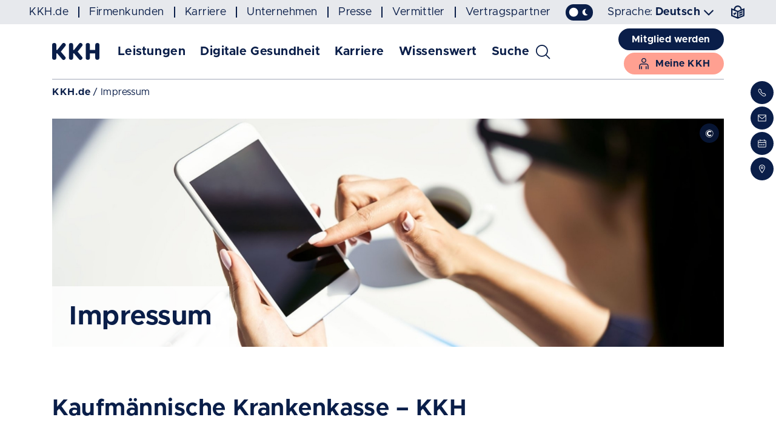

--- FILE ---
content_type: text/html
request_url: https://www.kkh.de/impressum
body_size: 22970
content:
<!DOCTYPE html>
<html dir="ltr" lang="de" >

<head>
    <meta charset="utf-8">
    
    <title>Impressum &#124; KKH</title>
    <meta name="viewport" content="width=device-width, initial-scale=1.0">
    <meta name="format-detection" content="telephone=no">
    
    <link rel="stylesheet" href="/etc.clientlibs/kkh-designs/clientlibs/base.min.css" type="text/css">
<link rel="stylesheet" href="/etc.clientlibs/kkh-designs/clientlibs/app.min.css" type="text/css">

    
    <script src="/etc.clientlibs/kkh-designs/clientlibs/headlib.min.js"></script>

    
    <script src="/etc.clientlibs/kkh-designs/clientlibs/headlib-color-modes.min.js"></script>

    <script> </script>
    <link rel="apple-touch-icon" href="/etc.clientlibs/kkh-designs/clientlibs/base/resources/images/favicon/apple-touch-icon.png" sizes="180x180">
    <link rel="icon" type="image/png" href="/etc.clientlibs/kkh-designs/clientlibs/base/resources/images/favicon/favicon-32x32.png" sizes="32x32">
    <link rel="icon" type="image/png" href="/etc.clientlibs/kkh-designs/clientlibs/base/resources/images/favicon/favicon-16x16.png" sizes="16x16">
    <link rel="mask-icon" href="/etc.clientlibs/kkh-designs/clientlibs/base/resources/images/favicon/safari-pinned-tab.svg" color="#0a1e49">
    <link rel="shortcut icon" href="/etc.clientlibs/kkh-designs/clientlibs/base/resources/images/favicon/favicon.ico">
    <meta name="msapplication-TileColor" content="#0a1e49">
    <meta name="msapplication-config" content="/etc.clientlibs/kkh-designs/clientlibs/base/resources/images/favicon/browserconfig.xml">
    <meta name="theme-color" content="#ffffff">
    

    
    
    <link rel="canonical" href="https://www.kkh.de/impressum"/>

    

    <meta name="title" content="Impressum"><meta name="date" content="8 Oct 2025 11:28:55 CEST">
    <meta name="keywords" content="">
    <meta name="description" content="Hier finden Sie das Impressum der Kaufmännischen Krankenkasse - KKH.">
    <meta name="google-site-verification" content="lxvR53IZS3xQvLmsvxfaI06Jyo2DkK9csw9MBeiqgZw">
    
    <meta name="twitter:card" content="summary_large_image" />
    <meta property="og:title" content="Impressum">
    <meta property="og:description" content="Hier finden Sie das Impressum der Kaufmännischen Krankenkasse - KKH.">
    
    <meta property="og:url" content="https://www.kkh.de/impressum">
    
    <meta property="og:image" content="https://www.kkh.de/content/dam/kkh/bilder/firmen/faelligkeitstermine.jpg" />
    
    
    
    
    
    
        <!-- etracker tracklet 5.0 -->
<script type="text/javascript">
  var _btNoJquery = true;
  // var et_pagename = "";
  // var et_areas = "";
  // var et_tval = 0;
</script>
<script id="_etLoader" type="text/javascript" charset="UTF-8" data-block-cookies="true" data-respect-dnt="true" data-secure-code="PEgZl3" data-cookie-lifetime="12" src="//static.etracker.com/code/e.js">
 </script>
<!-- etracker tracklet 5.0 end -->
    
    
</head>

<body class="slug-page-impressum page-standard area-page-impressum" data-csa-search-profile="kkh23-searchresults" data-csa-search-path="/content/kkhweb" data-csa-typeahead-url="/apps/csa/proxy/typeahead">


<!--HEADER-->


   



<a class="visually-hidden-focusable d-block text-center bg-primary text-contrast text-decoration-none" title="Navigation überspringen" href="#main">
    Navigation überspringen
</a>

<div class="navbar-header bg-light">
    <div class="container-fluid d-flex align-items-center">
        <ul class="nav nav-lines nav-rps me-auto">
            <li class="nav-item">
                <a class="nav-link" href="https://www.kkh.de/" title="Interner Link zu der Seite: Startseite">
                    <span class="link-underline">KKH.de</span>
                </a>
            </li>
            
            
            <li class="nav-item">
                <a class="nav-link" href="https://www.kkh.de/firmenkunden" title="Interner Link zu der Seite: Firmenkunden">
                    <span class="link-underline">Firmenkunden</span>
                </a>
            </li>
            
            <li class="nav-item">
                <a class="nav-link" href="https://www.kkh.de/karriere" title="Interner Link zu der Seite: Karriere">
                    <span class="link-underline">Karriere</span>
                </a>
            </li>
            
            <li class="nav-item">
                <a class="nav-link" href="https://www.kkh.de/unternehmen" title="Interner Link zu der Seite: Unternehmen">
                    <span class="link-underline">Unternehmen</span>
                </a>
            </li>
            
            <li class="nav-item">
                <a class="nav-link" href="https://www.kkh.de/presse" title="Interner Link zu der Seite: Presse">
                    <span class="link-underline">Presse</span>
                </a>
            </li>
            
            <li class="nav-item">
                <a class="nav-link" href="https://www.kkh.de/vermittler" title="Interner Link zu der Seite: Vermittler">
                    <span class="link-underline">Vermittler</span>
                </a>
            </li>
            
            <li class="nav-item">
                <a class="nav-link" href="https://www.kkh.de/vertragspartner" title="Interner Link zu der Seite: Vertragspartner">
                    <span class="link-underline">Vertragspartner</span>
                </a>
            </li>
            
        </ul>
        <div class="form-check form-switch form-switch-dark-mode me-4">
            <input class="form-check-input" type="checkbox" id="darkModeSwitch" aria-label="Zwischen Dunkel- und Hellmodus umschalten" data-dark-mode-switch switch>
        </div>
        
        <div class="dropdown">
            <a class="dropdown-toggle" href="#" role="button" data-bs-toggle="dropdown" aria-expanded="false">
                <span class="fw-normal me-1">Sprache:</span>Deutsch
            </a>
            <ul class="dropdown-menu dropdown-menu-end">
                
                <li><a class="dropdown-item" href="/englisch">English</a></li>
                
                <li><a class="dropdown-item" href="/tuerkisch">Türkçe</a></li>
                
                <li><a class="dropdown-item" href="/polnisch">Polski</a></li>
                
                <li><a class="dropdown-item" href="/chinesisch">中文</a></li>
                
            </ul>
        </div>
        <a class="nav-icon ms-4" href="/barrierefreiheit/leichte-sprache" title="Inhalte in leichter Sprache">
            <i class="kkh-icon kkh-icon-easy-language" aria-hidden="true"></i>
        </a>
        
    </div>
</div>


<header class="kkh-header sticky-top">
    
    <nav aria-label="Hauptnavigation" class="navbar navbar-expand-lg" id="navbarNav">
        <div class="container-lg">
            <a class="navbar-brand" href="/" title="KKH-Startseite">
                
                <svg xmlns="http://www.w3.org/2000/svg" class="img-fluid fill-current" width="128" height="46" viewBox="0 0 128 46" fill="#0a1e49">
                    <g transform="translate(-85 -85.222)">
                        <path d="M108.621,108.788l11.947-15.014a5.3,5.3,0,0,0-.873-7.426,5.376,5.376,0,0,0-7.474.867L98.911,103.964H96.4V90.9a5.7,5.7,0,0,0-11.4,0v34.472a5.674,5.674,0,0,0,11.347,0V113.5h2.346l13.365,15.827a5.315,5.315,0,0,0,7.474.65,5.234,5.234,0,0,0,.655-7.426l-11.565-13.767Z"/>
                        <path d="M281.677,85.3h0A5.651,5.651,0,0,0,276,90.937V104H261.547V90.937a5.674,5.674,0,0,0-11.347,0v34.471a5.674,5.674,0,0,0,11.347,0v-11.87h14.4v11.87a5.674,5.674,0,0,0,11.347,0V90.937a5.536,5.536,0,0,0-5.619-5.637" transform="translate(-74.299 -0.036)"/>
                        <path d="M191.266,108.788l11.947-15.014a5.3,5.3,0,0,0-.873-7.426,5.376,5.376,0,0,0-7.474.867l-13.311,16.748h-2.509V90.9a5.674,5.674,0,0,0-11.347,0v34.472a5.674,5.674,0,0,0,11.347,0V113.5h2.346l13.365,15.827a5.315,5.315,0,0,0,7.474.65,5.234,5.234,0,0,0,.655-7.426l-11.62-13.767Z" transform="translate(-37.196)"/>
                    </g>
                </svg>
            </a>
            <ul class="nav nav-utility ms-auto" id="utilityNav">
                
                <li>
                    <a class="nav-icon" title="Suche" data-bs-toggle="collapse" href="#collapseSearch" role="button" aria-expanded="false" aria-controls="collapseSearch">
                        <i class="kkh-icon kkh-icon-svg" aria-hidden="true">
                            <svg xmlns="http://www.w3.org/2000/svg" viewBox="0 0 93.8 64.5" fill="currentColor">
                                <path d="M72.5,57.5L60.4,45.4c7.5-9.2,6.3-22.8-2.8-30.4c-9.2-7.8-22.9-6.6-30.7,2.5c-3.8,4.4-5.5,10.1-5,15.9c0.5,5.8,3.2,11,7.7,14.8c8,6.8,19.7,6.9,27.8,0.2l12.1,12.1c0.3,0.3,0.8,0.6,1.4,0.6H71c0.5,0,1-0.2,1.5-0.8C73.2,59.5,73.2,58.2,72.5,57.5z M61,31.6c0,4.6-1.8,8.9-5,12.2h-0.2V44C49,50.7,38,50.7,31.3,44c-3.3-3.3-5.1-7.6-5.1-12.3s1.8-9,5.1-12.3c3.3-3.3,7.6-5.1,12.3-5.1s9,1.8,12.3,5.1C59.2,22.6,61,26.9,61,31.6z"/>
                            </svg>
                        </i><span>Suche</span>
                    </a>
                    <div class="nav-collapse collapse" id="collapseSearch" data-bs-parent="#navbarNav">
                        <div class="nav-collapse-body bg-primary text-contrast">
                            <div class="row align-items-center g-2">
                                <div class="col">
                                    <span class="navbar-sub-title">Suche</span>
                                </div>
                                <div class="col-auto">
                                    <button type="button" class="btn btn-kkh-icon text-reset" title="Schließen" data-bs-toggle="collapse" data-bs-target="#collapseSearch">
                                        <i class="kkh-icon kkh-icon-close" aria-hidden="true"></i>
                                    </button>
                                </div>
                            </div>
                            <form id="header-suche-mobile" class="search-form" method="get" action="/suche">
                                <label class="visually-hidden" for="search-word-mobile">Suchen nach: </label>
                                <div class="input-group typeahead__container">
                                    <div class="form-search">
                                        <input placeholder="Suchbegriff eingeben"
                                               class="form-control typeahead searcharg"
                                               id="search-word-mobile"
                                               type="search" value="">
                                        <button type="button" class="form-search-clear" aria-hidden="true"></button>
                                    </div>
                                    <button class="btn btn-link" title="Suchen" type="submit">
                                        <i class="kkh-icon kkh-icon-lg kkh-icon-search" aria-hidden="true"></i>
                                    </button>
                                </div>

                                
                                <!-- frequentSearches -->
<div class="mt-4" data-most-searched>
    <p class="h5">Häufig gesucht:</p>
    <ul class="list list-question">
        
            <li>
                <a href="https://www.kkh.de/versicherung/vorteile/familienversicherung#pageNav-seperator_1247283891">Wie kann ich meine Familie mitversichern?</a>
            </li>
        
            <li>
                <a href="https://www.kkh.de/meine-kkh/einkommensabhaengige-beitragsbemessung#pageNav-textimage_133061080">Wie kann ich mich freiwillig krankenversichern?</a>
            </li>
        
            <li>
                <a href="https://www.kkh.de/leistungen/zahn/zahnpflege/professionelle-zahnreinigung#pageNav-seperator_35285120">Was bezuschusst die KKH bei der professionellen Zahnreinigung?</a>
            </li>
        
    </ul>
</div><!-- end frequentSearches -->
                                
                            </form>
                        </div>
                    </div>
                </li>
                
                
                
<!--HEADERCONTACTMOBILE-->
                <!-- mobile: Kontakt Menü-Icon -->
                <li class="px-2 px-sm-3">
                    <a class="nav-icon" title="Kontakt" data-bs-toggle="collapse" href="#collapseContact" role="button" aria-expanded="false" aria-controls="collapseContact">
                        <i class="kkh-icon kkh-icon-svg" aria-hidden="true">
                            <svg xmlns="http://www.w3.org/2000/svg" viewBox="0 0 93.8 64.5" fill="currentColor">
                                <path d="M88.9,47.8l1.5-1.5c1.1-1,1.7-2.2,1.7-3.6c0.1-1.4-0.5-2.8-1.5-3.8l-6.4-6.4c-2.1-2-5.4-2-7.4,0C76.5,32.8,76,33,75.5,33s-1-0.2-1.3-0.6l-10.2-10c-0.8-0.8-0.6-1.9,0-2.5c2-2,2-5.4,0-7.5l-6.4-6.4c-2.1-2-5.5-2-7.5,0l-1.4,1.4c-3.1,3.1-4.3,7.7-3.3,12.1l0,0.1H14.6c-1,0-1.8,0.8-1.8,1.8v37c0,1,0.8,1.8,1.8,1.8h45.8c1,0,1.8-0.8,1.8-1.8V40.7l0.1,0.1c3.4,3.1,7,5.9,11.1,8.7c2,1.3,4.2,1.9,6.7,1.9v-0.1h0.1v0.1C83.4,51.5,86.6,50.1,88.9,47.8z M16.5,23.3h30.7l0,0c1.8,2.6,3.5,4.9,5.2,7l0,0l0,0L38.7,41.9c-0.3,0.3-0.7,0.4-1.1,0.4c-0.4,0-0.8-0.1-1.1-0.4L16.5,25V23.3z M58.7,56.6H16.5V29.8l0.1,0.1l17.6,14.8c2,1.7,4.9,1.7,6.9,0l13.8-11.6l0,0c1.2,1.4,2.5,2.8,3.8,4.1l0,0V56.6z M75.5,46.6C65.3,39.8,56.7,31.2,50,21.2c-2.3-3.5-1.8-8.3,1.2-11.3l1.4-1.4c0.7-0.7,1.9-0.7,2.6,0l6.4,6.4c0.8,0.8,0.6,1.9,0,2.6c-2,2-2,5.4,0,7.5l10.1,10.1c2,2,5.4,2,7.5,0c0.4-0.4,0.8-0.6,1.3-0.6c0,0,0,0,0.1,0c0.5,0,0.9,0.2,1.2,0.6l6.4,6.3c0.3,0.3,0.5,0.7,0.6,1.2c0,0.5-0.2,1-0.6,1.4l0,0l-1.5,1.4c-1.4,1.4-3.4,2.4-5.4,2.6c-0.3,0-0.7,0.1-1,0.1C78.6,48,76.9,47.5,75.5,46.6z"/>
                            </svg>
                        </i><span>Kontakt</span>
                    </a>
                    <div class="nav-collapse collapse" id="collapseContact" data-bs-parent="#navbarNav">
                        <div class="nav-collapse-body bg-primary text-contrast">
                            <div class="row align-items-center g-2">
                                <div class="col">
                                    <span class="navbar-sub-title">Kontakt</span>
                                </div>
                                <div class="col-auto">
                                    <button type="button" class="btn btn-kkh-icon" title="Schließen" data-bs-toggle="collapse" data-bs-target="#collapseContact">
                                        <i class="kkh-icon kkh-icon-close" aria-hidden="true"></i>
                                    </button>
                                </div>
                            </div>
                            <ul class="nav flex-column">
                                <li class="nav-item">
                                    <i class="kkh-icon kkh-icon-white kkh-icon-phone" aria-hidden="true"></i>
                                    <p>
                                        Sie erreichen uns 24/7 telefonisch unter der kostenfreien Service-Hotline: <a class="d-inline-block fw-bold mb-3" title="0800 5548640554 anrufen" href="tel:08005548640554">0800 5548640554</a>
                                        <br>oder <a class="link-internal fw-bold" title="Rückruf anfordern" href="https://meine.kkh.de/kontaktformular" target="_blank">Rückruf anfordern</a>
                                    </p>
                                </li>
                                <li class="nav-item">
                                    <i class="kkh-icon kkh-icon-white kkh-icon-mail" aria-hidden="true"></i>
                                    <p>Übermitteln Sie uns Ihr Anliegen gerne per Mail. <a class="link-internal fw-bold" title="Kontaktformular" href="https://meine.kkh.de/kontaktformular" target="_blank">Zum Kontaktformular</a><br>
<a class="link-internal fw-bold" title="Häufig gestellte Fragen" href="/kontakt">Häufig gestellte Fragen</a></p>
                                </li>
                                <li class="nav-item">
                                    <!-- <i class="kkh-icon kkh-icon-white kkh-icon-location" aria-hidden="true"></i> -->
									<i class="kkh-icon kkh-icon-svg" aria-hidden="true">
										<svg xmlns="http://www.w3.org/2000/svg" viewBox="0 0 80 80" width="80" height="80" fill="currentColor">
											<path d="M71.3,15c-1.3-1.3-3.2-2.1-5.1-2.1h-7.2V8.2c0-1.3-1-2.4-2.3-2.5c-1.3,0-2.4,1-2.5,2.3c0,0.1,0,0.1,0,0.2v14.3c0,1.3,1,2.4,2.3,2.5c1.3,0,2.4-1,2.5-2.3c0-0.1,0-0.1,0-0.2v-4.8h7.2c0.6,0,1.2,0.2,1.7,0.7c0.4,0.5,0.7,1.1,0.7,1.7v9.5H11.3v-9.5c0-0.6,0.3-1.2,0.7-1.7c0.4-0.4,1.1-0.7,1.7-0.7c1.3,0,2.4-1.1,2.3-2.5c0-1.3-1.1-2.3-2.3-2.3c-4,0-7.2,3.2-7.2,7.2v45.4c0,1.9,0.8,3.7,2.1,5.1c1.3,1.3,3.2,2.1,5.1,2.1h52.5c1.9,0,3.7-0.7,5.1-2.1c1.3-1.3,2.1-3.2,2.1-5.1V20.1C73.4,18.2,72.7,16.4,71.3,15 M68,67.2c-0.4,0.5-1.1,0.7-1.7,0.7H13.7c-1.3,0-2.4-1.1-2.4-2.4l0,0v-31h57.3v31C68.6,66.1,68.4,66.7,68,67.2"/>
											<path d="M23.3,24.9c1.3,0,2.4-1.1,2.4-2.4l0,0v-4.8h21.5c1.3,0,2.4-1.1,2.3-2.5c0-1.3-1.1-2.3-2.3-2.3H25.7V8.2c0-1.3-1.1-2.4-2.5-2.3c-1.3,0-2.3,1.1-2.3,2.3v14.3C20.9,23.8,22,24.9,23.3,24.9L23.3,24.9"/>
											<path d="M23.2,55.9c-2.6,0-4.7-2.1-4.7-4.7s2.1-4.7,4.7-4.7s4.7,2.1,4.7,4.7l0,0C27.9,53.7,25.8,55.9,23.2,55.9M23.2,48.8"/>
											<path d="M38.6,55.9c-2.6,0-4.7-2.1-4.7-4.7s2.1-4.7,4.7-4.7c2.6,0,4.7,2.1,4.7,4.7l0,0C43.3,53.7,41.2,55.9,38.6,55.9 M38.6,48.8"/>
											<path d="M54,55.9c-2.6,0-4.7-2.1-4.7-4.7c0-2.6,2.1-4.7,4.7-4.7c2.6,0,4.7,2.1,4.7,4.7C58.7,53.7,56.6,55.9,54,55.9 M54,48.8v2.4l0,0V48.8z"/>
										</svg>
									</i>
                                    <p>Vereinbaren Sie eine Beratung in Ihrer Servicestelle: <a class="link-internal fw-bold" title="Servicestellen" href="https://connect.shore.com/bookings/kkh/locations?locale=de&origin=standalone" target="_blank">Termin vereinbaren</a></p>
                                </li>
                                <li class="nav-item">
                                    <i class="kkh-icon kkh-icon-white kkh-icon-location" aria-hidden="true"></i>
                                    <p>Finden Sie Ihre <a class="link-internal fw-bold" title="KKH-Servicestellen" href="/kontakt/servicestellen">Servicestelle</a>vor Ort.</p>
                                </li>
                            </ul>
                        </div>
                    </div>
                </li>

<!--meine-kkh und logout Buttons-->
                <li>
                    <a id="my-kkh-btn-small" class="nav-icon active" href="https://meine.kkh.de/" target="_blank" title="Meine KKH">
                        <i class="kkh-icon kkh-icon-svg" aria-hidden="true">
                                    <svg xmlns="http://www.w3.org/2000/svg" viewBox="0 0 93.8 64.5" fill="currentColor">
                                        <path d="M57.6,60.9h3.8v-13c-0.1-1.1-0.9-1.9-1.9-1.9c-1,0-1.8,0.8-1.8,1.8V60.9z"/>
                                        <path d="M47.9,5.1c-6.6,0-12,5.4-12,12s5.4,12,12,12s12-5.4,12-12S54.5,5.1,47.9,5.1z M47.9,25.4c-4.5,0-8.2-3.7-8.2-8.2s3.7-8.2,8.2-8.2s8.2,3.7,8.2,8.2S52.4,25.4,47.9,25.4z"/>
                                        <path d="M36.2,37.1h23.5c4.4,0,7.9,3.5,7.9,7.9v16h3.8V45c0-6.4-5.2-11.7-11.7-11.7H36.2c-6.4,0-11.7,5.2-11.7,11.7v16h3.8V45C28.3,40.6,31.8,37.1,36.2,37.1z"/>
                                        <path d="M34.4,60.9h3.8v-13c0-1-0.9-1.9-1.9-1.9c-1,0-1.8,0.8-1.8,1.8V60.9z"/>
                                    </svg>
                                </i><span>Meine KKH</span>
                    </a>
                </li>
				
<!--/HEADERCONTACTMOBILE-->
                
            </ul>
            <button aria-controls="mainNav" aria-expanded="false" class="navbar-toggler" data-bs-target="#mainNav, .navbar-nav .collapse.show"
                    data-bs-toggle="collapse" title="Menü umschalten" type="button">
                <span></span><span></span><span></span><span></span><span></span><span></span>
            </button>
            <div class="navbar-collapse collapse" id="mainNav" data-bs-parent="#navbarNav">
                <div class="navbar-nav-wrapper">
                    






<!--METANAVIGATION-->

        <!--TOPNAVIGATION-->
<ul class="navbar-nav">
    
    
    <!-- debug: Main Menu - Level 1-->
    <li class="nav-item">
        <a class="nav-link" href="/leistungen" role="button" data-bs-toggle="collapse" data-bs-target="#subMenu-1, .navbar-nav .collapse.show" aria-expanded="false" aria-controls="subMenu-1">
            Leistungen
        </a>
        <div class="navbar-sub collapse" id="subMenu-1" data-bs-parent="#mainNav">
            <div class="navbar-sub-body">
                <button type="button" class="btn btn-kkh-icon" title="Zurück" data-bs-toggle="collapse" data-bs-target="#subMenu-1">
                    <i class="kkh-icon kkh-icon-back" aria-hidden="true"></i>
                </button>
                <button type="button" class="btn btn-kkh-icon order-last" title="Schließen" data-bs-toggle="collapse" data-bs-target=".navbar-nav .collapse.show">
                    <i class="kkh-icon kkh-icon-close" aria-hidden="true"></i>
                </button>
                <div class="navbar-sub-nav">
                    <div class="breadcrumb-wrapper"></div>
                    <a class="nav-link navbar-sub-title" href="/leistungen" title="Interner Link zu der Seite: Leistungen">
                        Leistungen
                    </a>
                    <!-- debug: Level 2 - ul-->
                    
                    <ul class="nav">
                        
                        <li class="nav-item">
                            <a class="nav-link" href="/leistungen/angebote" title="Unterseiten anzeigen" role="button" data-bs-toggle="collapse" data-bs-target="#subMenu-1-1" aria-expanded="false" aria-controls="subMenu-1-1">
                                Angebote
                            </a>
                            <div class="navbar-sub collapse" id="subMenu-1-1">
                                <div class="navbar-sub-body">
                                    <button type="button" class="btn btn-kkh-icon" title="ZurÃ¼ck" data-bs-toggle="collapse" data-bs-target="#subMenu-1-1">
                                        <i class="kkh-icon kkh-icon-back" aria-hidden="true"></i>
                                    </button>
                                    <button type="button" class="btn btn-kkh-icon order-last" title="SchlieÃen" data-bs-toggle="collapse" data-bs-target=".navbar-nav .collapse.show">
                                        <i class="kkh-icon kkh-icon-close" aria-hidden="true"></i>
                                    </button>
                                    <div class="navbar-sub-nav">
                                        <div class="breadcrumb-wrapper">
                                            <ol class="breadcrumb">
                                                <li class="breadcrumb-item">Leistungen</li>
                                            </ol>
                                        </div>
                                        <a class="nav-link navbar-sub-title" href="/leistungen/angebote" title="Interner Link zu der Seite: Angebote">
                                            Angebote
                                        </a>
                                        <!-- debug: Level 3 - ul -->
                                        <ul class="nav">
                                            
                                            <li class="nav-item">
                                                <a class="nav-link" href="/leistungen/angebote/vorteile" title="Interner Link zu der Seite: Unsere Vorteile">
                                                    Unsere Vorteile
                                                </a>
                                            </li>
                                            
                                            <li class="nav-item">
                                                <a class="nav-link" href="/leistungen/angebote/downloads" title="Interner Link zu der Seite: Downloads">
                                                    Downloads
                                                </a>
                                            </li>
                                            
                                            <li class="nav-item">
                                                <a class="nav-link" href="/leistungen/angebote/beitraege" title="Interner Link zu der Seite: Beiträge">
                                                    Beiträge
                                                </a>
                                            </li>
                                            
                                            <li class="nav-item">
                                                <a class="nav-link" href="/leistungen/angebote/wahltarife" title="Interner Link zu der Seite: Wahltarife ">
                                                    Wahltarife 
                                                </a>
                                            </li>
                                            
                                            <li class="nav-item">
                                                <a class="nav-link" href="/leistungen/angebote/wissenswertes" title="Interner Link zu der Seite: Wissenswertes ">
                                                    Wissenswertes 
                                                </a>
                                            </li>
                                            
                                            <li class="nav-item">
                                                <a class="nav-link" href="/leistungen/angebote/kwk" title="Interner Link zu der Seite: Kunden werben Kunden ">
                                                    Kunden werben Kunden 
                                                </a>
                                            </li>
                                            
                                        </ul>
                                    </div>
                                </div>
                            </div>
                        </li>
                        
                        <li class="nav-item">
                            <a class="nav-link" href="/leistungen/praevention-vorsorge" title="Unterseiten anzeigen" role="button" data-bs-toggle="collapse" data-bs-target="#subMenu-1-2" aria-expanded="false" aria-controls="subMenu-1-2">
                                Prävention & Gesundheitsvorsorge
                            </a>
                            <div class="navbar-sub collapse" id="subMenu-1-2">
                                <div class="navbar-sub-body">
                                    <button type="button" class="btn btn-kkh-icon" title="ZurÃ¼ck" data-bs-toggle="collapse" data-bs-target="#subMenu-1-2">
                                        <i class="kkh-icon kkh-icon-back" aria-hidden="true"></i>
                                    </button>
                                    <button type="button" class="btn btn-kkh-icon order-last" title="SchlieÃen" data-bs-toggle="collapse" data-bs-target=".navbar-nav .collapse.show">
                                        <i class="kkh-icon kkh-icon-close" aria-hidden="true"></i>
                                    </button>
                                    <div class="navbar-sub-nav">
                                        <div class="breadcrumb-wrapper">
                                            <ol class="breadcrumb">
                                                <li class="breadcrumb-item">Leistungen</li>
                                            </ol>
                                        </div>
                                        <a class="nav-link navbar-sub-title" href="/leistungen/praevention-vorsorge" title="Interner Link zu der Seite: Prävention & Gesundheitsvorsorge">
                                            Prävention & Gesundheitsvorsorge
                                        </a>
                                        <!-- debug: Level 3 - ul -->
                                        <ul class="nav">
                                            
                                            <li class="nav-item">
                                                <a class="nav-link" href="/leistungen/praevention-vorsorge/bonusprogramm" title="Unterseiten anzeigen" role="button" data-bs-toggle="collapse" data-bs-target="#subMenu-1-2-1" aria-expanded="false" aria-controls="subMenu-1-2-1">
                                                    Bonusprogramm
                                                </a>
                                                <div class="navbar-sub collapse" id="subMenu-1-2-1">
                                                    <div class="navbar-sub-body">
                                                        <button type="button" class="btn btn-kkh-icon" title="ZurÃ¼ck" data-bs-toggle="collapse" data-bs-target="#subMenu-1-2-1">
                                                            <i class="kkh-icon kkh-icon-back" aria-hidden="true"></i>
                                                        </button>
                                                        <button type="button" class="btn btn-kkh-icon order-last" title="SchlieÃen" data-bs-toggle="collapse" data-bs-target=".navbar-nav .collapse.show">
                                                            <i class="kkh-icon kkh-icon-close" aria-hidden="true"></i>
                                                        </button>
                                                        <div class="navbar-sub-nav">
                                                            <div class="breadcrumb-wrapper">
                                                                <ol class="breadcrumb">
                                                                    <li class="breadcrumb-item">Leistungen</li>
                                                                    <li class="breadcrumb-item">Prävention & Gesundheitsvorsorge</li>
                                                                </ol>
                                                            </div>
                                                            <a class="nav-link navbar-sub-title" href="/leistungen/praevention-vorsorge/bonusprogramm" title="Interner Link zu der Seite: Bonusprogramm">
                                                                Bonusprogramm
                                                            </a>
                                                            <!-- debug: Level 4 - ul -->
                                                            <ul class="nav">
                                                                
                                                                <li class="nav-item">
                                                                    <a class="nav-link" href="/leistungen/praevention-vorsorge/bonusprogramm/bonusantrag-pdf" title="Interner Link zu der Seite: Bonusantrag als PDF">
                                                                        Bonusantrag als PDF
                                                                    </a>
                                                                </li>
                                                                
                                                                <li class="nav-item">
                                                                    <a class="nav-link" href="/leistungen/praevention-vorsorge/bonusprogramm/bonusantrag-mail" title="Interner Link zu der Seite: Bonusantrag postalisch">
                                                                        Bonusantrag postalisch
                                                                    </a>
                                                                </li>
                                                                
                                                            </ul>
                                                        </div>
                                                    </div>
                                                </div>
                                            </li>
                                            
                                            <li class="nav-item">
                                                <a class="nav-link" href="/leistungen/praevention-vorsorge/individuelle-praevention" title="Unterseiten anzeigen" role="button" data-bs-toggle="collapse" data-bs-target="#subMenu-1-2-2" aria-expanded="false" aria-controls="subMenu-1-2-2">
                                                    Prävention für dich
                                                </a>
                                                <div class="navbar-sub collapse" id="subMenu-1-2-2">
                                                    <div class="navbar-sub-body">
                                                        <button type="button" class="btn btn-kkh-icon" title="ZurÃ¼ck" data-bs-toggle="collapse" data-bs-target="#subMenu-1-2-2">
                                                            <i class="kkh-icon kkh-icon-back" aria-hidden="true"></i>
                                                        </button>
                                                        <button type="button" class="btn btn-kkh-icon order-last" title="SchlieÃen" data-bs-toggle="collapse" data-bs-target=".navbar-nav .collapse.show">
                                                            <i class="kkh-icon kkh-icon-close" aria-hidden="true"></i>
                                                        </button>
                                                        <div class="navbar-sub-nav">
                                                            <div class="breadcrumb-wrapper">
                                                                <ol class="breadcrumb">
                                                                    <li class="breadcrumb-item">Leistungen</li>
                                                                    <li class="breadcrumb-item">Prävention & Gesundheitsvorsorge</li>
                                                                </ol>
                                                            </div>
                                                            <a class="nav-link navbar-sub-title" href="/leistungen/praevention-vorsorge/individuelle-praevention" title="Interner Link zu der Seite: Prävention für dich">
                                                                Prävention für dich
                                                            </a>
                                                            <!-- debug: Level 4 - ul -->
                                                            <ul class="nav">
                                                                
                                                                <li class="nav-item">
                                                                    <a class="nav-link" href="/leistungen/praevention-vorsorge/individuelle-praevention/praeventionskurse" title="Interner Link zu der Seite: Präventionskurse vor Ort">
                                                                        Präventionskurse vor Ort
                                                                    </a>
                                                                </li>
                                                                
                                                                <li class="nav-item">
                                                                    <a class="nav-link" href="/leistungen/praevention-vorsorge/individuelle-praevention/digitale-praeventionskurse" title="Interner Link zu der Seite: Digitale Präventionskurse">
                                                                        Digitale Präventionskurse
                                                                    </a>
                                                                </li>
                                                                
                                                                <li class="nav-item">
                                                                    <a class="nav-link" href="/leistungen/praevention-vorsorge/individuelle-praevention/praeventionsreisen" title="Interner Link zu der Seite: Präventionsreisen">
                                                                        Präventionsreisen
                                                                    </a>
                                                                </li>
                                                                
                                                                <li class="nav-item">
                                                                    <a class="nav-link" href="/leistungen/praevention-vorsorge/individuelle-praevention/sport-bewegungsangebote" title="Interner Link zu der Seite: Bewegung">
                                                                        Bewegung
                                                                    </a>
                                                                </li>
                                                                
                                                                <li class="nav-item">
                                                                    <a class="nav-link" href="/leistungen/praevention-vorsorge/individuelle-praevention/gesunde-ernaehrung" title="Interner Link zu der Seite: Ernährung">
                                                                        Ernährung
                                                                    </a>
                                                                </li>
                                                                
                                                                <li class="nav-item">
                                                                    <a class="nav-link" href="/leistungen/praevention-vorsorge/individuelle-praevention/stress-entspannung" title="Interner Link zu der Seite: Stressbewältigung & Entspannung">
                                                                        Stressbewältigung & Entspannung
                                                                    </a>
                                                                </li>
                                                                
                                                                <li class="nav-item">
                                                                    <a class="nav-link" href="/leistungen/praevention-vorsorge/individuelle-praevention/suchtpraevention" title="Interner Link zu der Seite: Suchtprävention">
                                                                        Suchtprävention
                                                                    </a>
                                                                </li>
                                                                
                                                                <li class="nav-item">
                                                                    <a class="nav-link" href="/leistungen/praevention-vorsorge/individuelle-praevention/sturzrisiko-test" title="Interner Link zu der Seite: Sturzprävention">
                                                                        Sturzprävention
                                                                    </a>
                                                                </li>
                                                                
                                                            </ul>
                                                        </div>
                                                    </div>
                                                </div>
                                            </li>
                                            
                                            <li class="nav-item">
                                                <a class="nav-link" href="/leistungen/praevention-vorsorge/vorsorgeuntersuchungen" title="Unterseiten anzeigen" role="button" data-bs-toggle="collapse" data-bs-target="#subMenu-1-2-3" aria-expanded="false" aria-controls="subMenu-1-2-3">
                                                    Vorsorgeuntersuchungen
                                                </a>
                                                <div class="navbar-sub collapse" id="subMenu-1-2-3">
                                                    <div class="navbar-sub-body">
                                                        <button type="button" class="btn btn-kkh-icon" title="ZurÃ¼ck" data-bs-toggle="collapse" data-bs-target="#subMenu-1-2-3">
                                                            <i class="kkh-icon kkh-icon-back" aria-hidden="true"></i>
                                                        </button>
                                                        <button type="button" class="btn btn-kkh-icon order-last" title="SchlieÃen" data-bs-toggle="collapse" data-bs-target=".navbar-nav .collapse.show">
                                                            <i class="kkh-icon kkh-icon-close" aria-hidden="true"></i>
                                                        </button>
                                                        <div class="navbar-sub-nav">
                                                            <div class="breadcrumb-wrapper">
                                                                <ol class="breadcrumb">
                                                                    <li class="breadcrumb-item">Leistungen</li>
                                                                    <li class="breadcrumb-item">Prävention & Gesundheitsvorsorge</li>
                                                                </ol>
                                                            </div>
                                                            <a class="nav-link navbar-sub-title" href="/leistungen/praevention-vorsorge/vorsorgeuntersuchungen" title="Interner Link zu der Seite: Vorsorgeuntersuchungen">
                                                                Vorsorgeuntersuchungen
                                                            </a>
                                                            <!-- debug: Level 4 - ul -->
                                                            <ul class="nav">
                                                                
                                                                <li class="nav-item">
                                                                    <a class="nav-link" href="/leistungen/praevention-vorsorge/vorsorgeuntersuchungen/gesundheits-check-up" title="Interner Link zu der Seite: Gesundheits-Check-up">
                                                                        Gesundheits-Check-up
                                                                    </a>
                                                                </li>
                                                                
                                                                <li class="nav-item">
                                                                    <a class="nav-link" href="/leistungen/praevention-vorsorge/vorsorgeuntersuchungen/krebsfrueherkennung" title="Interner Link zu der Seite: Krebsvorsorge">
                                                                        Krebsvorsorge
                                                                    </a>
                                                                </li>
                                                                
                                                                <li class="nav-item">
                                                                    <a class="nav-link" href="/leistungen/praevention-vorsorge/vorsorgeuntersuchungen/sportmedizinische-untersuchung" title="Interner Link zu der Seite: Sportmedizinische Untersuchung">
                                                                        Sportmedizinische Untersuchung
                                                                    </a>
                                                                </li>
                                                                
                                                                <li class="nav-item">
                                                                    <a class="nav-link" href="/leistungen/praevention-vorsorge/vorsorgeuntersuchungen/onlinedoctor" title="Interner Link zu der Seite: Digitaler Hautcheck ">
                                                                        Digitaler Hautcheck 
                                                                    </a>
                                                                </li>
                                                                
                                                                <li class="nav-item">
                                                                    <a class="nav-link" href="/leistungen/praevention-vorsorge/vorsorgeuntersuchungen/frauenvorsorge" title="Interner Link zu der Seite: Vorsorgeuntersuchungen bei Frauen">
                                                                        Vorsorgeuntersuchungen bei Frauen
                                                                    </a>
                                                                </li>
                                                                
                                                                <li class="nav-item">
                                                                    <a class="nav-link" href="/leistungen/praevention-vorsorge/vorsorgeuntersuchungen/maennervorsorge" title="Interner Link zu der Seite: Vorsorgeuntersuchungen bei Männern">
                                                                        Vorsorgeuntersuchungen bei Männern
                                                                    </a>
                                                                </li>
                                                                
                                                            </ul>
                                                        </div>
                                                    </div>
                                                </div>
                                            </li>
                                            
                                            <li class="nav-item">
                                                <a class="nav-link" href="/leistungen/praevention-vorsorge/schutzimpfungen" title="Unterseiten anzeigen" role="button" data-bs-toggle="collapse" data-bs-target="#subMenu-1-2-4" aria-expanded="false" aria-controls="subMenu-1-2-4">
                                                    Schutzimpfungen
                                                </a>
                                                <div class="navbar-sub collapse" id="subMenu-1-2-4">
                                                    <div class="navbar-sub-body">
                                                        <button type="button" class="btn btn-kkh-icon" title="ZurÃ¼ck" data-bs-toggle="collapse" data-bs-target="#subMenu-1-2-4">
                                                            <i class="kkh-icon kkh-icon-back" aria-hidden="true"></i>
                                                        </button>
                                                        <button type="button" class="btn btn-kkh-icon order-last" title="SchlieÃen" data-bs-toggle="collapse" data-bs-target=".navbar-nav .collapse.show">
                                                            <i class="kkh-icon kkh-icon-close" aria-hidden="true"></i>
                                                        </button>
                                                        <div class="navbar-sub-nav">
                                                            <div class="breadcrumb-wrapper">
                                                                <ol class="breadcrumb">
                                                                    <li class="breadcrumb-item">Leistungen</li>
                                                                    <li class="breadcrumb-item">Prävention & Gesundheitsvorsorge</li>
                                                                </ol>
                                                            </div>
                                                            <a class="nav-link navbar-sub-title" href="/leistungen/praevention-vorsorge/schutzimpfungen" title="Interner Link zu der Seite: Schutzimpfungen">
                                                                Schutzimpfungen
                                                            </a>
                                                            <!-- debug: Level 4 - ul -->
                                                            <ul class="nav">
                                                                
                                                                <li class="nav-item">
                                                                    <a class="nav-link" href="/leistungen/praevention-vorsorge/schutzimpfungen/schutzimpfung-betrieb" title="Interner Link zu der Seite: Schutzimpfung im Betrieb">
                                                                        Schutzimpfung im Betrieb
                                                                    </a>
                                                                </li>
                                                                
                                                            </ul>
                                                        </div>
                                                    </div>
                                                </div>
                                            </li>
                                            
                                            <li class="nav-item">
                                                <a class="nav-link" href="/leistungen/praevention-vorsorge/ausland-reisen" title="Interner Link zu der Seite: Ausland & Reisen">
                                                    Ausland & Reisen
                                                </a>
                                            </li>
                                            
                                            <li class="nav-item">
                                                <a class="nav-link" href="/leistungen/praevention-vorsorge/gesundheitsfoerderung-setting" title="Unterseiten anzeigen" role="button" data-bs-toggle="collapse" data-bs-target="#subMenu-1-2-6" aria-expanded="false" aria-controls="subMenu-1-2-6">
                                                    Prävention vor Ort 
                                                </a>
                                                <div class="navbar-sub collapse" id="subMenu-1-2-6">
                                                    <div class="navbar-sub-body">
                                                        <button type="button" class="btn btn-kkh-icon" title="ZurÃ¼ck" data-bs-toggle="collapse" data-bs-target="#subMenu-1-2-6">
                                                            <i class="kkh-icon kkh-icon-back" aria-hidden="true"></i>
                                                        </button>
                                                        <button type="button" class="btn btn-kkh-icon order-last" title="SchlieÃen" data-bs-toggle="collapse" data-bs-target=".navbar-nav .collapse.show">
                                                            <i class="kkh-icon kkh-icon-close" aria-hidden="true"></i>
                                                        </button>
                                                        <div class="navbar-sub-nav">
                                                            <div class="breadcrumb-wrapper">
                                                                <ol class="breadcrumb">
                                                                    <li class="breadcrumb-item">Leistungen</li>
                                                                    <li class="breadcrumb-item">Prävention & Gesundheitsvorsorge</li>
                                                                </ol>
                                                            </div>
                                                            <a class="nav-link navbar-sub-title" href="/leistungen/praevention-vorsorge/gesundheitsfoerderung-setting" title="Interner Link zu der Seite: Prävention vor Ort ">
                                                                Prävention vor Ort 
                                                            </a>
                                                            <!-- debug: Level 4 - ul -->
                                                            <ul class="nav">
                                                                
                                                                <li class="nav-item">
                                                                    <a class="nav-link" href="/leistungen/praevention-vorsorge/gesundheitsfoerderung-setting/kita" title="Interner Link zu der Seite: Präventionsprogramme in der Kita">
                                                                        Präventionsprogramme in der Kita
                                                                    </a>
                                                                </li>
                                                                
                                                                <li class="nav-item">
                                                                    <a class="nav-link" href="/leistungen/praevention-vorsorge/gesundheitsfoerderung-setting/schule" title="Interner Link zu der Seite: Präventionsprogramme in der Schule">
                                                                        Präventionsprogramme in der Schule
                                                                    </a>
                                                                </li>
                                                                
                                                                <li class="nav-item">
                                                                    <a class="nav-link" href="/leistungen/praevention-vorsorge/gesundheitsfoerderung-setting/pflege" title="Interner Link zu der Seite: Präventionsprogramme in der Pflege">
                                                                        Präventionsprogramme in der Pflege
                                                                    </a>
                                                                </li>
                                                                
                                                                <li class="nav-item">
                                                                    <a class="nav-link" href="/leistungen/praevention-vorsorge/gesundheitsfoerderung-setting/gesund-arbeitsplatz" title="Interner Link zu der Seite: Gesundheit am Arbeitsplatz">
                                                                        Gesundheit am Arbeitsplatz
                                                                    </a>
                                                                </li>
                                                                
                                                                <li class="nav-item">
                                                                    <a class="nav-link" href="/leistungen/praevention-vorsorge/gesundheitsfoerderung-setting/regionale-gesundheitsfoerderung" title="Interner Link zu der Seite: Regionale Gesundheitsförderung">
                                                                        Regionale Gesundheitsförderung
                                                                    </a>
                                                                </li>
                                                                
                                                                <li class="nav-item">
                                                                    <a class="nav-link" href="/leistungen/praevention-vorsorge/gesundheitsfoerderung-setting/aktivleben" title="Interner Link zu der Seite: AktivLeben">
                                                                        AktivLeben
                                                                    </a>
                                                                </li>
                                                                
                                                            </ul>
                                                        </div>
                                                    </div>
                                                </div>
                                            </li>
                                            
                                        </ul>
                                    </div>
                                </div>
                            </div>
                        </li>
                        
                        <li class="nav-item">
                            <a class="nav-link" href="/leistungen/familie-kind" title="Unterseiten anzeigen" role="button" data-bs-toggle="collapse" data-bs-target="#subMenu-1-3" aria-expanded="false" aria-controls="subMenu-1-3">
                                Schwangerschaft, Familie & Kind
                            </a>
                            <div class="navbar-sub collapse" id="subMenu-1-3">
                                <div class="navbar-sub-body">
                                    <button type="button" class="btn btn-kkh-icon" title="ZurÃ¼ck" data-bs-toggle="collapse" data-bs-target="#subMenu-1-3">
                                        <i class="kkh-icon kkh-icon-back" aria-hidden="true"></i>
                                    </button>
                                    <button type="button" class="btn btn-kkh-icon order-last" title="SchlieÃen" data-bs-toggle="collapse" data-bs-target=".navbar-nav .collapse.show">
                                        <i class="kkh-icon kkh-icon-close" aria-hidden="true"></i>
                                    </button>
                                    <div class="navbar-sub-nav">
                                        <div class="breadcrumb-wrapper">
                                            <ol class="breadcrumb">
                                                <li class="breadcrumb-item">Leistungen</li>
                                            </ol>
                                        </div>
                                        <a class="nav-link navbar-sub-title" href="/leistungen/familie-kind" title="Interner Link zu der Seite: Schwangerschaft, Familie & Kind">
                                            Schwangerschaft, Familie & Kind
                                        </a>
                                        <!-- debug: Level 3 - ul -->
                                        <ul class="nav">
                                            
                                            <li class="nav-item">
                                                <a class="nav-link" href="/leistungen/familie-kind/kinderkrankengeld" title="Interner Link zu der Seite: Kinderkrankengeld">
                                                    Kinderkrankengeld
                                                </a>
                                            </li>
                                            
                                            <li class="nav-item">
                                                <a class="nav-link" href="/leistungen/familie-kind/schwangerschaft-geburt" title="Unterseiten anzeigen" role="button" data-bs-toggle="collapse" data-bs-target="#subMenu-1-3-2" aria-expanded="false" aria-controls="subMenu-1-3-2">
                                                    Schwangerschaft & Geburt
                                                </a>
                                                <div class="navbar-sub collapse" id="subMenu-1-3-2">
                                                    <div class="navbar-sub-body">
                                                        <button type="button" class="btn btn-kkh-icon" title="ZurÃ¼ck" data-bs-toggle="collapse" data-bs-target="#subMenu-1-3-2">
                                                            <i class="kkh-icon kkh-icon-back" aria-hidden="true"></i>
                                                        </button>
                                                        <button type="button" class="btn btn-kkh-icon order-last" title="SchlieÃen" data-bs-toggle="collapse" data-bs-target=".navbar-nav .collapse.show">
                                                            <i class="kkh-icon kkh-icon-close" aria-hidden="true"></i>
                                                        </button>
                                                        <div class="navbar-sub-nav">
                                                            <div class="breadcrumb-wrapper">
                                                                <ol class="breadcrumb">
                                                                    <li class="breadcrumb-item">Leistungen</li>
                                                                    <li class="breadcrumb-item">Schwangerschaft, Familie & Kind</li>
                                                                </ol>
                                                            </div>
                                                            <a class="nav-link navbar-sub-title" href="/leistungen/familie-kind/schwangerschaft-geburt" title="Interner Link zu der Seite: Schwangerschaft & Geburt">
                                                                Schwangerschaft & Geburt
                                                            </a>
                                                            <!-- debug: Level 4 - ul -->
                                                            <ul class="nav">
                                                                
                                                                <li class="nav-item">
                                                                    <a class="nav-link" href="/leistungen/familie-kind/schwangerschaft-geburt/erstes-schwangerschaftsdrittel" title="Interner Link zu der Seite: 1. Schwangerschaftsdrittel (SSW 1-12)">
                                                                        1. Schwangerschaftsdrittel (SSW 1-12)
                                                                    </a>
                                                                </li>
                                                                
                                                                <li class="nav-item">
                                                                    <a class="nav-link" href="/leistungen/familie-kind/schwangerschaft-geburt/zweites-schwangerschaftsdrittel" title="Interner Link zu der Seite: 2. Schwangerschaftsdrittel (SSW 13-28)">
                                                                        2. Schwangerschaftsdrittel (SSW 13-28)
                                                                    </a>
                                                                </li>
                                                                
                                                                <li class="nav-item">
                                                                    <a class="nav-link" href="/leistungen/familie-kind/schwangerschaft-geburt/drittes-schwangerschaftsdrittel" title="Interner Link zu der Seite: 3. Schwangerschaftsdrittel">
                                                                        3. Schwangerschaftsdrittel
                                                                    </a>
                                                                </li>
                                                                
                                                                <li class="nav-item">
                                                                    <a class="nav-link" href="/leistungen/familie-kind/schwangerschaft-geburt/mutterschaftsgeld" title="Interner Link zu der Seite: Mutterschaftsgeld">
                                                                        Mutterschaftsgeld
                                                                    </a>
                                                                </li>
                                                                
                                                                <li class="nav-item">
                                                                    <a class="nav-link" href="/leistungen/familie-kind/schwangerschaft-geburt/vorsorgeuntersuchungen" title="Interner Link zu der Seite: Vorsorgeuntersuchungen">
                                                                        Vorsorgeuntersuchungen
                                                                    </a>
                                                                </li>
                                                                
                                                                <li class="nav-item">
                                                                    <a class="nav-link" href="/leistungen/familie-kind/schwangerschaft-geburt/hebammen" title="Interner Link zu der Seite: Hebammen">
                                                                        Hebammen
                                                                    </a>
                                                                </li>
                                                                
                                                                <li class="nav-item">
                                                                    <a class="nav-link" href="/leistungen/familie-kind/schwangerschaft-geburt/babycare" title="Interner Link zu der Seite: BabyCare">
                                                                        BabyCare
                                                                    </a>
                                                                </li>
                                                                
                                                                <li class="nav-item">
                                                                    <a class="nav-link" href="/leistungen/familie-kind/schwangerschaft-geburt/ernaehrung-schwangerschaft" title="Interner Link zu der Seite: Ernährung in der Schwangerschaft">
                                                                        Ernährung in der Schwangerschaft
                                                                    </a>
                                                                </li>
                                                                
                                                            </ul>
                                                        </div>
                                                    </div>
                                                </div>
                                            </li>
                                            
                                            <li class="nav-item">
                                                <a class="nav-link" href="/leistungen/familie-kind/saeuglinge" title="Interner Link zu der Seite: Säuglinge">
                                                    Säuglinge
                                                </a>
                                            </li>
                                            
                                            <li class="nav-item">
                                                <a class="nav-link" href="/leistungen/familie-kind/kleinkinder" title="Interner Link zu der Seite: Kleinkinder">
                                                    Kleinkinder
                                                </a>
                                            </li>
                                            
                                            <li class="nav-item">
                                                <a class="nav-link" href="/leistungen/familie-kind/kinder" title="Interner Link zu der Seite: Schulkinder">
                                                    Schulkinder
                                                </a>
                                            </li>
                                            
                                            <li class="nav-item">
                                                <a class="nav-link" href="/leistungen/familie-kind/jugendliche" title="Interner Link zu der Seite: Jugendliche">
                                                    Jugendliche
                                                </a>
                                            </li>
                                            
                                            <li class="nav-item">
                                                <a class="nav-link" href="/leistungen/familie-kind/alleinerziehend" title="Interner Link zu der Seite: Alleinerziehende: Angebote & Überblick">
                                                    Alleinerziehende: Angebote & Überblick
                                                </a>
                                            </li>
                                            
                                            <li class="nav-item">
                                                <a class="nav-link" href="/leistungen/familie-kind/frauengesundheit" title="Interner Link zu der Seite: Frauengesundheit">
                                                    Frauengesundheit
                                                </a>
                                            </li>
                                            
                                        </ul>
                                    </div>
                                </div>
                            </div>
                        </li>
                        
                        <li class="nav-item">
                            <a class="nav-link" href="/leistungen/zahn" title="Unterseiten anzeigen" role="button" data-bs-toggle="collapse" data-bs-target="#subMenu-1-4" aria-expanded="false" aria-controls="subMenu-1-4">
                                Zahngesundheit
                            </a>
                            <div class="navbar-sub collapse" id="subMenu-1-4">
                                <div class="navbar-sub-body">
                                    <button type="button" class="btn btn-kkh-icon" title="ZurÃ¼ck" data-bs-toggle="collapse" data-bs-target="#subMenu-1-4">
                                        <i class="kkh-icon kkh-icon-back" aria-hidden="true"></i>
                                    </button>
                                    <button type="button" class="btn btn-kkh-icon order-last" title="SchlieÃen" data-bs-toggle="collapse" data-bs-target=".navbar-nav .collapse.show">
                                        <i class="kkh-icon kkh-icon-close" aria-hidden="true"></i>
                                    </button>
                                    <div class="navbar-sub-nav">
                                        <div class="breadcrumb-wrapper">
                                            <ol class="breadcrumb">
                                                <li class="breadcrumb-item">Leistungen</li>
                                            </ol>
                                        </div>
                                        <a class="nav-link navbar-sub-title" href="/leistungen/zahn" title="Interner Link zu der Seite: Zahngesundheit">
                                            Zahngesundheit
                                        </a>
                                        <!-- debug: Level 3 - ul -->
                                        <ul class="nav">
                                            
                                            <li class="nav-item">
                                                <a class="nav-link" href="/leistungen/zahn/zahnvorsorge" title="Unterseiten anzeigen" role="button" data-bs-toggle="collapse" data-bs-target="#subMenu-1-4-1" aria-expanded="false" aria-controls="subMenu-1-4-1">
                                                    Zahnvorsorge
                                                </a>
                                                <div class="navbar-sub collapse" id="subMenu-1-4-1">
                                                    <div class="navbar-sub-body">
                                                        <button type="button" class="btn btn-kkh-icon" title="ZurÃ¼ck" data-bs-toggle="collapse" data-bs-target="#subMenu-1-4-1">
                                                            <i class="kkh-icon kkh-icon-back" aria-hidden="true"></i>
                                                        </button>
                                                        <button type="button" class="btn btn-kkh-icon order-last" title="SchlieÃen" data-bs-toggle="collapse" data-bs-target=".navbar-nav .collapse.show">
                                                            <i class="kkh-icon kkh-icon-close" aria-hidden="true"></i>
                                                        </button>
                                                        <div class="navbar-sub-nav">
                                                            <div class="breadcrumb-wrapper">
                                                                <ol class="breadcrumb">
                                                                    <li class="breadcrumb-item">Leistungen</li>
                                                                    <li class="breadcrumb-item">Zahngesundheit</li>
                                                                </ol>
                                                            </div>
                                                            <a class="nav-link navbar-sub-title" href="/leistungen/zahn/zahnvorsorge" title="Interner Link zu der Seite: Zahnvorsorge">
                                                                Zahnvorsorge
                                                            </a>
                                                            <!-- debug: Level 4 - ul -->
                                                            <ul class="nav">
                                                                
                                                                <li class="nav-item">
                                                                    <a class="nav-link" href="/leistungen/zahn/zahnvorsorge/zahnarztbehandlung" title="Interner Link zu der Seite: Zahnarztbehandlung & Untersuchungen">
                                                                        Zahnarztbehandlung & Untersuchungen
                                                                    </a>
                                                                </li>
                                                                
                                                                <li class="nav-item">
                                                                    <a class="nav-link" href="/leistungen/zahn/zahnvorsorge/individualprophylaxe-kinder" title="Interner Link zu der Seite: Individualprophylaxe bei Kindern & Jugendlichen - Leistungen, Kosten & Zuschüsse">
                                                                        Individualprophylaxe bei Kindern & Jugendlichen - Leistungen, Kosten & Zuschüsse
                                                                    </a>
                                                                </li>
                                                                
                                                                <li class="nav-item">
                                                                    <a class="nav-link" href="/leistungen/zahn/zahnvorsorge/kinder" title="Interner Link zu der Seite: Zahnvorsorge für Kinder bis zum 6. Lebensjahr">
                                                                        Zahnvorsorge für Kinder bis zum 6. Lebensjahr
                                                                    </a>
                                                                </li>
                                                                
                                                                <li class="nav-item">
                                                                    <a class="nav-link" href="/leistungen/zahn/zahnvorsorge/fissurenversiegelung" title="Interner Link zu der Seite: Fissurenversiegelung ">
                                                                        Fissurenversiegelung 
                                                                    </a>
                                                                </li>
                                                                
                                                            </ul>
                                                        </div>
                                                    </div>
                                                </div>
                                            </li>
                                            
                                            <li class="nav-item">
                                                <a class="nav-link" href="/leistungen/zahn/zahnpflege" title="Unterseiten anzeigen" role="button" data-bs-toggle="collapse" data-bs-target="#subMenu-1-4-2" aria-expanded="false" aria-controls="subMenu-1-4-2">
                                                    Zahnpflege
                                                </a>
                                                <div class="navbar-sub collapse" id="subMenu-1-4-2">
                                                    <div class="navbar-sub-body">
                                                        <button type="button" class="btn btn-kkh-icon" title="ZurÃ¼ck" data-bs-toggle="collapse" data-bs-target="#subMenu-1-4-2">
                                                            <i class="kkh-icon kkh-icon-back" aria-hidden="true"></i>
                                                        </button>
                                                        <button type="button" class="btn btn-kkh-icon order-last" title="SchlieÃen" data-bs-toggle="collapse" data-bs-target=".navbar-nav .collapse.show">
                                                            <i class="kkh-icon kkh-icon-close" aria-hidden="true"></i>
                                                        </button>
                                                        <div class="navbar-sub-nav">
                                                            <div class="breadcrumb-wrapper">
                                                                <ol class="breadcrumb">
                                                                    <li class="breadcrumb-item">Leistungen</li>
                                                                    <li class="breadcrumb-item">Zahngesundheit</li>
                                                                </ol>
                                                            </div>
                                                            <a class="nav-link navbar-sub-title" href="/leistungen/zahn/zahnpflege" title="Interner Link zu der Seite: Zahnpflege">
                                                                Zahnpflege
                                                            </a>
                                                            <!-- debug: Level 4 - ul -->
                                                            <ul class="nav">
                                                                
                                                                <li class="nav-item">
                                                                    <a class="nav-link" href="/leistungen/zahn/zahnpflege/professionelle-zahnreinigung" title="Interner Link zu der Seite: Professionelle Zahnreinigung (PZR)">
                                                                        Professionelle Zahnreinigung (PZR)
                                                                    </a>
                                                                </li>
                                                                
                                                                <li class="nav-item">
                                                                    <a class="nav-link" href="/leistungen/zahn/zahnpflege/erwachsene" title="Interner Link zu der Seite: Zahnpflege bei Erwachsenen: Überblick & Tipps">
                                                                        Zahnpflege bei Erwachsenen: Überblick & Tipps
                                                                    </a>
                                                                </li>
                                                                
                                                                <li class="nav-item">
                                                                    <a class="nav-link" href="/leistungen/zahn/zahnpflege/kinder-jugendliche" title="Interner Link zu der Seite: Zahnpflege bei Kindern & Jugendlichen">
                                                                        Zahnpflege bei Kindern & Jugendlichen
                                                                    </a>
                                                                </li>
                                                                
                                                                <li class="nav-item">
                                                                    <a class="nav-link" href="/leistungen/zahn/zahnpflege/babys-kleinkinder" title="Interner Link zu der Seite: Zahnpflege bei Babys & Kleinkindern ">
                                                                        Zahnpflege bei Babys & Kleinkindern 
                                                                    </a>
                                                                </li>
                                                                
                                                                <li class="nav-item">
                                                                    <a class="nav-link" href="/leistungen/zahn/zahnpflege/senioren" title="Interner Link zu der Seite: Zahnpflege im Alter">
                                                                        Zahnpflege im Alter
                                                                    </a>
                                                                </li>
                                                                
                                                            </ul>
                                                        </div>
                                                    </div>
                                                </div>
                                            </li>
                                            
                                            <li class="nav-item">
                                                <a class="nav-link" href="/leistungen/zahn/zahnersatz" title="Unterseiten anzeigen" role="button" data-bs-toggle="collapse" data-bs-target="#subMenu-1-4-3" aria-expanded="false" aria-controls="subMenu-1-4-3">
                                                    Zahnersatz
                                                </a>
                                                <div class="navbar-sub collapse" id="subMenu-1-4-3">
                                                    <div class="navbar-sub-body">
                                                        <button type="button" class="btn btn-kkh-icon" title="ZurÃ¼ck" data-bs-toggle="collapse" data-bs-target="#subMenu-1-4-3">
                                                            <i class="kkh-icon kkh-icon-back" aria-hidden="true"></i>
                                                        </button>
                                                        <button type="button" class="btn btn-kkh-icon order-last" title="SchlieÃen" data-bs-toggle="collapse" data-bs-target=".navbar-nav .collapse.show">
                                                            <i class="kkh-icon kkh-icon-close" aria-hidden="true"></i>
                                                        </button>
                                                        <div class="navbar-sub-nav">
                                                            <div class="breadcrumb-wrapper">
                                                                <ol class="breadcrumb">
                                                                    <li class="breadcrumb-item">Leistungen</li>
                                                                    <li class="breadcrumb-item">Zahngesundheit</li>
                                                                </ol>
                                                            </div>
                                                            <a class="nav-link navbar-sub-title" href="/leistungen/zahn/zahnersatz" title="Interner Link zu der Seite: Zahnersatz">
                                                                Zahnersatz
                                                            </a>
                                                            <!-- debug: Level 4 - ul -->
                                                            <ul class="nav">
                                                                
                                                                <li class="nav-item">
                                                                    <a class="nav-link" href="/leistungen/zahn/zahnersatz/zahnprothesen" title="Interner Link zu der Seite: Zahnprothesen">
                                                                        Zahnprothesen
                                                                    </a>
                                                                </li>
                                                                
                                                                <li class="nav-item">
                                                                    <a class="nav-link" href="/leistungen/zahn/zahnersatz/zahnkronen" title="Interner Link zu der Seite: Zahnkronen im Fokus: Häufige Fragen und Antworten">
                                                                        Zahnkronen im Fokus: Häufige Fragen und Antworten
                                                                    </a>
                                                                </li>
                                                                
                                                                <li class="nav-item">
                                                                    <a class="nav-link" href="/leistungen/zahn/zahnersatz/zahnimplantate" title="Interner Link zu der Seite: Zahnimplantate">
                                                                        Zahnimplantate
                                                                    </a>
                                                                </li>
                                                                
                                                                <li class="nav-item">
                                                                    <a class="nav-link" href="/leistungen/zahn/zahnersatz/zahnbruecken" title="Interner Link zu der Seite: Zahnbrücken">
                                                                        Zahnbrücken
                                                                    </a>
                                                                </li>
                                                                
                                                                <li class="nav-item">
                                                                    <a class="nav-link" href="/leistungen/zahn/zahnersatz/hochwertiger-zahnersatz" title="Interner Link zu der Seite: Hochwertiger Zahnersatz mit biodentis">
                                                                        Hochwertiger Zahnersatz mit biodentis
                                                                    </a>
                                                                </li>
                                                                
                                                            </ul>
                                                        </div>
                                                    </div>
                                                </div>
                                            </li>
                                            
                                            <li class="nav-item">
                                                <a class="nav-link" href="/leistungen/zahn/zahnfuellungen" title="Interner Link zu der Seite: Zahnfüllungen">
                                                    Zahnfüllungen
                                                </a>
                                            </li>
                                            
                                            <li class="nav-item">
                                                <a class="nav-link" href="/leistungen/zahn/kieferorthopaedie" title="Unterseiten anzeigen" role="button" data-bs-toggle="collapse" data-bs-target="#subMenu-1-4-5" aria-expanded="false" aria-controls="subMenu-1-4-5">
                                                    Kieferorthopädie
                                                </a>
                                                <div class="navbar-sub collapse" id="subMenu-1-4-5">
                                                    <div class="navbar-sub-body">
                                                        <button type="button" class="btn btn-kkh-icon" title="ZurÃ¼ck" data-bs-toggle="collapse" data-bs-target="#subMenu-1-4-5">
                                                            <i class="kkh-icon kkh-icon-back" aria-hidden="true"></i>
                                                        </button>
                                                        <button type="button" class="btn btn-kkh-icon order-last" title="SchlieÃen" data-bs-toggle="collapse" data-bs-target=".navbar-nav .collapse.show">
                                                            <i class="kkh-icon kkh-icon-close" aria-hidden="true"></i>
                                                        </button>
                                                        <div class="navbar-sub-nav">
                                                            <div class="breadcrumb-wrapper">
                                                                <ol class="breadcrumb">
                                                                    <li class="breadcrumb-item">Leistungen</li>
                                                                    <li class="breadcrumb-item">Zahngesundheit</li>
                                                                </ol>
                                                            </div>
                                                            <a class="nav-link navbar-sub-title" href="/leistungen/zahn/kieferorthopaedie" title="Interner Link zu der Seite: Kieferorthopädie">
                                                                Kieferorthopädie
                                                            </a>
                                                            <!-- debug: Level 4 - ul -->
                                                            <ul class="nav">
                                                                
                                                                <li class="nav-item">
                                                                    <a class="nav-link" href="/leistungen/zahn/kieferorthopaedie/fruehe-kieferorthopaedische-behandlung" title="Interner Link zu der Seite: Kieferorthopädische Behandlung inkl. früher Behandlung">
                                                                        Kieferorthopädische Behandlung inkl. früher Behandlung
                                                                    </a>
                                                                </li>
                                                                
                                                                <li class="nav-item">
                                                                    <a class="nav-link" href="/leistungen/zahn/kieferorthopaedie/kieferorthopaedische-fruehbehandlung" title="Interner Link zu der Seite: Kieferorthopädische Frühbehandlung - Leistungen, Kosten & Zuschüsse ">
                                                                        Kieferorthopädische Frühbehandlung - Leistungen, Kosten & Zuschüsse 
                                                                    </a>
                                                                </li>
                                                                
                                                                <li class="nav-item">
                                                                    <a class="nav-link" href="/leistungen/zahn/kieferorthopaedie/kieferorthopaedische-behandlung-erwachsene" title="Interner Link zu der Seite: Kieferorthopädische Erwachsenenbehandlung - Leistungen, Kosten & Zuschüsse ">
                                                                        Kieferorthopädische Erwachsenenbehandlung - Leistungen, Kosten & Zuschüsse 
                                                                    </a>
                                                                </li>
                                                                
                                                                <li class="nav-item">
                                                                    <a class="nav-link" href="/leistungen/zahn/kieferorthopaedie/retainer" title="Interner Link zu der Seite: Retainer: Überblick & Tipps ">
                                                                        Retainer: Überblick & Tipps 
                                                                    </a>
                                                                </li>
                                                                
                                                            </ul>
                                                        </div>
                                                    </div>
                                                </div>
                                            </li>
                                            
                                            <li class="nav-item">
                                                <a class="nav-link" href="/leistungen/zahn/zahnprobleme" title="Unterseiten anzeigen" role="button" data-bs-toggle="collapse" data-bs-target="#subMenu-1-4-6" aria-expanded="false" aria-controls="subMenu-1-4-6">
                                                    Zahnprobleme: Überblick & Hilfe 
                                                </a>
                                                <div class="navbar-sub collapse" id="subMenu-1-4-6">
                                                    <div class="navbar-sub-body">
                                                        <button type="button" class="btn btn-kkh-icon" title="ZurÃ¼ck" data-bs-toggle="collapse" data-bs-target="#subMenu-1-4-6">
                                                            <i class="kkh-icon kkh-icon-back" aria-hidden="true"></i>
                                                        </button>
                                                        <button type="button" class="btn btn-kkh-icon order-last" title="SchlieÃen" data-bs-toggle="collapse" data-bs-target=".navbar-nav .collapse.show">
                                                            <i class="kkh-icon kkh-icon-close" aria-hidden="true"></i>
                                                        </button>
                                                        <div class="navbar-sub-nav">
                                                            <div class="breadcrumb-wrapper">
                                                                <ol class="breadcrumb">
                                                                    <li class="breadcrumb-item">Leistungen</li>
                                                                    <li class="breadcrumb-item">Zahngesundheit</li>
                                                                </ol>
                                                            </div>
                                                            <a class="nav-link navbar-sub-title" href="/leistungen/zahn/zahnprobleme" title="Interner Link zu der Seite: Zahnprobleme: Überblick & Hilfe ">
                                                                Zahnprobleme: Überblick & Hilfe 
                                                            </a>
                                                            <!-- debug: Level 4 - ul -->
                                                            <ul class="nav">
                                                                
                                                                <li class="nav-item">
                                                                    <a class="nav-link" href="/leistungen/zahn/zahnprobleme/parodontosebehandlung" title="Interner Link zu der Seite: Parodontosebehandlung: Überblick & Tipps">
                                                                        Parodontosebehandlung: Überblick & Tipps
                                                                    </a>
                                                                </li>
                                                                
                                                            </ul>
                                                        </div>
                                                    </div>
                                                </div>
                                            </li>
                                            
                                            <li class="nav-item">
                                                <a class="nav-link" href="/leistungen/zahn/zahnunfall" title="Interner Link zu der Seite: Zahnunfall & Zahnverletzung: Überblick & Tipps">
                                                    Zahnunfall & Zahnverletzung: Überblick & Tipps
                                                </a>
                                            </li>
                                            
                                            <li class="nav-item">
                                                <a class="nav-link" href="/leistungen/zahn/bonusheft" title="Interner Link zu der Seite: Bonusheft: Vorteile & Teilnahme">
                                                    Bonusheft: Vorteile & Teilnahme
                                                </a>
                                            </li>
                                            
                                        </ul>
                                    </div>
                                </div>
                            </div>
                        </li>
                        
                        <li class="nav-item">
                            <a class="nav-link" href="/leistungen/arbeitsunfaehigkeit" title="Unterseiten anzeigen" role="button" data-bs-toggle="collapse" data-bs-target="#subMenu-1-5" aria-expanded="false" aria-controls="subMenu-1-5">
                                Arbeitsunfähigkeit
                            </a>
                            <div class="navbar-sub collapse" id="subMenu-1-5">
                                <div class="navbar-sub-body">
                                    <button type="button" class="btn btn-kkh-icon" title="ZurÃ¼ck" data-bs-toggle="collapse" data-bs-target="#subMenu-1-5">
                                        <i class="kkh-icon kkh-icon-back" aria-hidden="true"></i>
                                    </button>
                                    <button type="button" class="btn btn-kkh-icon order-last" title="SchlieÃen" data-bs-toggle="collapse" data-bs-target=".navbar-nav .collapse.show">
                                        <i class="kkh-icon kkh-icon-close" aria-hidden="true"></i>
                                    </button>
                                    <div class="navbar-sub-nav">
                                        <div class="breadcrumb-wrapper">
                                            <ol class="breadcrumb">
                                                <li class="breadcrumb-item">Leistungen</li>
                                            </ol>
                                        </div>
                                        <a class="nav-link navbar-sub-title" href="/leistungen/arbeitsunfaehigkeit" title="Interner Link zu der Seite: Arbeitsunfähigkeit">
                                            Arbeitsunfähigkeit
                                        </a>
                                        <!-- debug: Level 3 - ul -->
                                        <ul class="nav">
                                            
                                            <li class="nav-item">
                                                <a class="nav-link" href="/leistungen/arbeitsunfaehigkeit/krankengeld" title="Unterseiten anzeigen" role="button" data-bs-toggle="collapse" data-bs-target="#subMenu-1-5-1" aria-expanded="false" aria-controls="subMenu-1-5-1">
                                                    Krankengeld
                                                </a>
                                                <div class="navbar-sub collapse" id="subMenu-1-5-1">
                                                    <div class="navbar-sub-body">
                                                        <button type="button" class="btn btn-kkh-icon" title="ZurÃ¼ck" data-bs-toggle="collapse" data-bs-target="#subMenu-1-5-1">
                                                            <i class="kkh-icon kkh-icon-back" aria-hidden="true"></i>
                                                        </button>
                                                        <button type="button" class="btn btn-kkh-icon order-last" title="SchlieÃen" data-bs-toggle="collapse" data-bs-target=".navbar-nav .collapse.show">
                                                            <i class="kkh-icon kkh-icon-close" aria-hidden="true"></i>
                                                        </button>
                                                        <div class="navbar-sub-nav">
                                                            <div class="breadcrumb-wrapper">
                                                                <ol class="breadcrumb">
                                                                    <li class="breadcrumb-item">Leistungen</li>
                                                                    <li class="breadcrumb-item">Arbeitsunfähigkeit</li>
                                                                </ol>
                                                            </div>
                                                            <a class="nav-link navbar-sub-title" href="/leistungen/arbeitsunfaehigkeit/krankengeld" title="Interner Link zu der Seite: Krankengeld">
                                                                Krankengeld
                                                            </a>
                                                            <!-- debug: Level 4 - ul -->
                                                            <ul class="nav">
                                                                
                                                                <li class="nav-item">
                                                                    <a class="nav-link" href="/leistungen/arbeitsunfaehigkeit/krankengeld/krankengeldkonto" title="Interner Link zu der Seite: Krankengeld-Konto">
                                                                        Krankengeld-Konto
                                                                    </a>
                                                                </li>
                                                                
                                                                <li class="nav-item">
                                                                    <a class="nav-link" href="/leistungen/arbeitsunfaehigkeit/krankengeld/arbeitnehmer" title="Interner Link zu der Seite: Krankengeld für Arbeitnehmende">
                                                                        Krankengeld für Arbeitnehmende
                                                                    </a>
                                                                </li>
                                                                
                                                                <li class="nav-item">
                                                                    <a class="nav-link" href="/leistungen/arbeitsunfaehigkeit/krankengeld/arbeitnehmer-kind" title="Interner Link zu der Seite: Kinderkrankengeld für Arbeitnehmende">
                                                                        Kinderkrankengeld für Arbeitnehmende
                                                                    </a>
                                                                </li>
                                                                
                                                                <li class="nav-item">
                                                                    <a class="nav-link" href="/leistungen/arbeitsunfaehigkeit/krankengeld/selbststaendige-kind" title="Interner Link zu der Seite: Kinderkrankengeld für Selbstständige">
                                                                        Kinderkrankengeld für Selbstständige
                                                                    </a>
                                                                </li>
                                                                
                                                                <li class="nav-item">
                                                                    <a class="nav-link" href="/leistungen/arbeitsunfaehigkeit/krankengeld/arbeitslose" title="Interner Link zu der Seite: Krankengeld bei Arbeitslosengeld (ALG I)">
                                                                        Krankengeld bei Arbeitslosengeld (ALG I)
                                                                    </a>
                                                                </li>
                                                                
                                                                <li class="nav-item">
                                                                    <a class="nav-link" href="/leistungen/arbeitsunfaehigkeit/krankengeld/organspender" title="Interner Link zu der Seite: Krankengeld bei Spenden">
                                                                        Krankengeld bei Spenden
                                                                    </a>
                                                                </li>
                                                                
                                                                <li class="nav-item">
                                                                    <a class="nav-link" href="/leistungen/arbeitsunfaehigkeit/krankengeld/begleitperson" title="Interner Link zu der Seite: Krankengeld als Begleitperson">
                                                                        Krankengeld als Begleitperson
                                                                    </a>
                                                                </li>
                                                                
                                                            </ul>
                                                        </div>
                                                    </div>
                                                </div>
                                            </li>
                                            
                                            <li class="nav-item">
                                                <a class="nav-link" href="/leistungen/arbeitsunfaehigkeit/bescheinigung" title="Interner Link zu der Seite: AU-Bescheinigung">
                                                    AU-Bescheinigung
                                                </a>
                                            </li>
                                            
                                            <li class="nav-item">
                                                <a class="nav-link" href="/leistungen/arbeitsunfaehigkeit/elektronisch-empfangene-krankmeldungen" title="Interner Link zu der Seite: Elektronische AU-Bescheinigung (eAU)">
                                                    Elektronische AU-Bescheinigung (eAU)
                                                </a>
                                            </li>
                                            
                                            <li class="nav-item">
                                                <a class="nav-link" href="/leistungen/arbeitsunfaehigkeit/arbeitsunfaehigkeitsbegleitung" title="Interner Link zu der Seite: AU-Begleitung">
                                                    AU-Begleitung
                                                </a>
                                            </li>
                                            
                                        </ul>
                                    </div>
                                </div>
                            </div>
                        </li>
                        
                        <li class="nav-item">
                            <a class="nav-link" href="/leistungen/pflege" title="Unterseiten anzeigen" role="button" data-bs-toggle="collapse" data-bs-target="#subMenu-1-6" aria-expanded="false" aria-controls="subMenu-1-6">
                                Pflege & Pflegeversicherung
                            </a>
                            <div class="navbar-sub collapse" id="subMenu-1-6">
                                <div class="navbar-sub-body">
                                    <button type="button" class="btn btn-kkh-icon" title="ZurÃ¼ck" data-bs-toggle="collapse" data-bs-target="#subMenu-1-6">
                                        <i class="kkh-icon kkh-icon-back" aria-hidden="true"></i>
                                    </button>
                                    <button type="button" class="btn btn-kkh-icon order-last" title="SchlieÃen" data-bs-toggle="collapse" data-bs-target=".navbar-nav .collapse.show">
                                        <i class="kkh-icon kkh-icon-close" aria-hidden="true"></i>
                                    </button>
                                    <div class="navbar-sub-nav">
                                        <div class="breadcrumb-wrapper">
                                            <ol class="breadcrumb">
                                                <li class="breadcrumb-item">Leistungen</li>
                                            </ol>
                                        </div>
                                        <a class="nav-link navbar-sub-title" href="/leistungen/pflege" title="Interner Link zu der Seite: Pflege & Pflegeversicherung">
                                            Pflege & Pflegeversicherung
                                        </a>
                                        <!-- debug: Level 3 - ul -->
                                        <ul class="nav">
                                            
                                            <li class="nav-item">
                                                <a class="nav-link" href="/leistungen/pflege/anspruch-pflegeleistungen" title="Unterseiten anzeigen" role="button" data-bs-toggle="collapse" data-bs-target="#subMenu-1-6-1" aria-expanded="false" aria-controls="subMenu-1-6-1">
                                                    Anspruch auf Pflegeleistungen
                                                </a>
                                                <div class="navbar-sub collapse" id="subMenu-1-6-1">
                                                    <div class="navbar-sub-body">
                                                        <button type="button" class="btn btn-kkh-icon" title="ZurÃ¼ck" data-bs-toggle="collapse" data-bs-target="#subMenu-1-6-1">
                                                            <i class="kkh-icon kkh-icon-back" aria-hidden="true"></i>
                                                        </button>
                                                        <button type="button" class="btn btn-kkh-icon order-last" title="SchlieÃen" data-bs-toggle="collapse" data-bs-target=".navbar-nav .collapse.show">
                                                            <i class="kkh-icon kkh-icon-close" aria-hidden="true"></i>
                                                        </button>
                                                        <div class="navbar-sub-nav">
                                                            <div class="breadcrumb-wrapper">
                                                                <ol class="breadcrumb">
                                                                    <li class="breadcrumb-item">Leistungen</li>
                                                                    <li class="breadcrumb-item">Pflege & Pflegeversicherung</li>
                                                                </ol>
                                                            </div>
                                                            <a class="nav-link navbar-sub-title" href="/leistungen/pflege/anspruch-pflegeleistungen" title="Interner Link zu der Seite: Anspruch auf Pflegeleistungen">
                                                                Anspruch auf Pflegeleistungen
                                                            </a>
                                                            <!-- debug: Level 4 - ul -->
                                                            <ul class="nav">
                                                                
                                                                <li class="nav-item">
                                                                    <a class="nav-link" href="/leistungen/pflege/anspruch-pflegeleistungen/mitgliedschaft-beitraege" title="Interner Link zu der Seite: Mitgliedschaft & Beiträge: Überblick">
                                                                        Mitgliedschaft & Beiträge: Überblick
                                                                    </a>
                                                                </li>
                                                                
                                                                <li class="nav-item">
                                                                    <a class="nav-link" href="/leistungen/pflege/anspruch-pflegeleistungen/definitionen-voraussetzungen" title="Interner Link zu der Seite: Pflegeleistungen: Definitionen & Voraussetzungen">
                                                                        Pflegeleistungen: Definitionen & Voraussetzungen
                                                                    </a>
                                                                </li>
                                                                
                                                                <li class="nav-item">
                                                                    <a class="nav-link" href="/leistungen/pflege/anspruch-pflegeleistungen/pflegestaerkungsgesetz" title="Interner Link zu der Seite: Pflegestärkungsgesetz II">
                                                                        Pflegestärkungsgesetz II
                                                                    </a>
                                                                </li>
                                                                
                                                            </ul>
                                                        </div>
                                                    </div>
                                                </div>
                                            </li>
                                            
                                            <li class="nav-item">
                                                <a class="nav-link" href="/leistungen/pflege/pflegende-angehoerige" title="Unterseiten anzeigen" role="button" data-bs-toggle="collapse" data-bs-target="#subMenu-1-6-2" aria-expanded="false" aria-controls="subMenu-1-6-2">
                                                    Pflegende Angehörige
                                                </a>
                                                <div class="navbar-sub collapse" id="subMenu-1-6-2">
                                                    <div class="navbar-sub-body">
                                                        <button type="button" class="btn btn-kkh-icon" title="ZurÃ¼ck" data-bs-toggle="collapse" data-bs-target="#subMenu-1-6-2">
                                                            <i class="kkh-icon kkh-icon-back" aria-hidden="true"></i>
                                                        </button>
                                                        <button type="button" class="btn btn-kkh-icon order-last" title="SchlieÃen" data-bs-toggle="collapse" data-bs-target=".navbar-nav .collapse.show">
                                                            <i class="kkh-icon kkh-icon-close" aria-hidden="true"></i>
                                                        </button>
                                                        <div class="navbar-sub-nav">
                                                            <div class="breadcrumb-wrapper">
                                                                <ol class="breadcrumb">
                                                                    <li class="breadcrumb-item">Leistungen</li>
                                                                    <li class="breadcrumb-item">Pflege & Pflegeversicherung</li>
                                                                </ol>
                                                            </div>
                                                            <a class="nav-link navbar-sub-title" href="/leistungen/pflege/pflegende-angehoerige" title="Interner Link zu der Seite: Pflegende Angehörige">
                                                                Pflegende Angehörige
                                                            </a>
                                                            <!-- debug: Level 4 - ul -->
                                                            <ul class="nav">
                                                                
                                                                <li class="nav-item">
                                                                    <a class="nav-link" href="/leistungen/pflege/pflegende-angehoerige/pflegezeit" title="Interner Link zu der Seite: Pflegezeit & Arbeitsverhinderung: Überblick & Tipps">
                                                                        Pflegezeit & Arbeitsverhinderung: Überblick & Tipps
                                                                    </a>
                                                                </li>
                                                                
                                                                <li class="nav-item">
                                                                    <a class="nav-link" href="/leistungen/pflege/pflegende-angehoerige/soziale-absicherung" title="Interner Link zu der Seite: Soziale Absicherung">
                                                                        Soziale Absicherung
                                                                    </a>
                                                                </li>
                                                                
                                                                <li class="nav-item">
                                                                    <a class="nav-link" href="/leistungen/pflege/pflegende-angehoerige/kurse-schulungen" title="Interner Link zu der Seite: Pflegekurse & Pflegeschulungen">
                                                                        Pflegekurse & Pflegeschulungen
                                                                    </a>
                                                                </li>
                                                                
                                                                <li class="nav-item">
                                                                    <a class="nav-link" href="/leistungen/pflege/pflegende-angehoerige/online-pflege-seminare" title="Interner Link zu der Seite: Online-Pflegeseminare">
                                                                        Online-Pflegeseminare
                                                                    </a>
                                                                </li>
                                                                
                                                                <li class="nav-item">
                                                                    <a class="nav-link" href="/leistungen/pflege/pflegende-angehoerige/kkh-pflegecoach" title="Interner Link zu der Seite: KKH-PflegeCoach">
                                                                        KKH-PflegeCoach
                                                                    </a>
                                                                </li>
                                                                
                                                                <li class="nav-item">
                                                                    <a class="nav-link" href="/leistungen/pflege/pflegende-angehoerige/young-carer" title="Interner Link zu der Seite: Young Carer">
                                                                        Young Carer
                                                                    </a>
                                                                </li>
                                                                
                                                            </ul>
                                                        </div>
                                                    </div>
                                                </div>
                                            </li>
                                            
                                            <li class="nav-item">
                                                <a class="nav-link" href="/leistungen/pflege/pflegeberatung" title="Interner Link zu der Seite: Pflegeberatung">
                                                    Pflegeberatung
                                                </a>
                                            </li>
                                            
                                            <li class="nav-item">
                                                <a class="nav-link" href="/leistungen/pflege/pflegeleistungen" title="Unterseiten anzeigen" role="button" data-bs-toggle="collapse" data-bs-target="#subMenu-1-6-4" aria-expanded="false" aria-controls="subMenu-1-6-4">
                                                    Pflegeleistungen 
                                                </a>
                                                <div class="navbar-sub collapse" id="subMenu-1-6-4">
                                                    <div class="navbar-sub-body">
                                                        <button type="button" class="btn btn-kkh-icon" title="ZurÃ¼ck" data-bs-toggle="collapse" data-bs-target="#subMenu-1-6-4">
                                                            <i class="kkh-icon kkh-icon-back" aria-hidden="true"></i>
                                                        </button>
                                                        <button type="button" class="btn btn-kkh-icon order-last" title="SchlieÃen" data-bs-toggle="collapse" data-bs-target=".navbar-nav .collapse.show">
                                                            <i class="kkh-icon kkh-icon-close" aria-hidden="true"></i>
                                                        </button>
                                                        <div class="navbar-sub-nav">
                                                            <div class="breadcrumb-wrapper">
                                                                <ol class="breadcrumb">
                                                                    <li class="breadcrumb-item">Leistungen</li>
                                                                    <li class="breadcrumb-item">Pflege & Pflegeversicherung</li>
                                                                </ol>
                                                            </div>
                                                            <a class="nav-link navbar-sub-title" href="/leistungen/pflege/pflegeleistungen" title="Interner Link zu der Seite: Pflegeleistungen ">
                                                                Pflegeleistungen 
                                                            </a>
                                                            <!-- debug: Level 4 - ul -->
                                                            <ul class="nav">
                                                                
                                                                <li class="nav-item">
                                                                    <a class="nav-link" href="/leistungen/pflege/pflegeleistungen/pflegesachleistungen" title="Interner Link zu der Seite: Pflegesachleistungen: Überblick & Tipps ">
                                                                        Pflegesachleistungen: Überblick & Tipps 
                                                                    </a>
                                                                </li>
                                                                
                                                                <li class="nav-item">
                                                                    <a class="nav-link" href="/leistungen/pflege/pflegeleistungen/kombinationsleistungen" title="Interner Link zu der Seite: Kombinationsleistungen">
                                                                        Kombinationsleistungen
                                                                    </a>
                                                                </li>
                                                                
                                                                <li class="nav-item">
                                                                    <a class="nav-link" href="/leistungen/pflege/pflegeleistungen/verhinderungspflege" title="Interner Link zu der Seite: Verhinderungspflege">
                                                                        Verhinderungspflege
                                                                    </a>
                                                                </li>
                                                                
                                                                <li class="nav-item">
                                                                    <a class="nav-link" href="/leistungen/pflege/pflegeleistungen/entlastungsbetrag" title="Interner Link zu der Seite: Entlastungsbetrag ">
                                                                        Entlastungsbetrag 
                                                                    </a>
                                                                </li>
                                                                
                                                                <li class="nav-item">
                                                                    <a class="nav-link" href="/leistungen/pflege/pflegeleistungen/ambulant-betreute-wohngruppen" title="Interner Link zu der Seite: Ambulant betreute Wohngruppen">
                                                                        Ambulant betreute Wohngruppen
                                                                    </a>
                                                                </li>
                                                                
                                                                <li class="nav-item">
                                                                    <a class="nav-link" href="/leistungen/pflege/pflegeleistungen/tagespflege-nachtpflege" title="Interner Link zu der Seite: Tages- &  Nachtpflege: Überblick & Ansprüche">
                                                                        Tages- &  Nachtpflege: Überblick & Ansprüche
                                                                    </a>
                                                                </li>
                                                                
                                                                <li class="nav-item">
                                                                    <a class="nav-link" href="/leistungen/pflege/pflegeleistungen/kurzzeitpflege" title="Interner Link zu der Seite: Kurzzeitpflege (KZP)">
                                                                        Kurzzeitpflege (KZP)
                                                                    </a>
                                                                </li>
                                                                
                                                                <li class="nav-item">
                                                                    <a class="nav-link" href="/leistungen/pflege/pflegeleistungen/vollstationaere-pflege" title="Interner Link zu der Seite: Vollstationäre Pflege">
                                                                        Vollstationäre Pflege
                                                                    </a>
                                                                </li>
                                                                
                                                            </ul>
                                                        </div>
                                                    </div>
                                                </div>
                                            </li>
                                            
                                            <li class="nav-item">
                                                <a class="nav-link" href="/leistungen/pflege/hospiz-palliativversorgung" title="Unterseiten anzeigen" role="button" data-bs-toggle="collapse" data-bs-target="#subMenu-1-6-5" aria-expanded="false" aria-controls="subMenu-1-6-5">
                                                    Hospizleistungen & Palliativversorgung
                                                </a>
                                                <div class="navbar-sub collapse" id="subMenu-1-6-5">
                                                    <div class="navbar-sub-body">
                                                        <button type="button" class="btn btn-kkh-icon" title="ZurÃ¼ck" data-bs-toggle="collapse" data-bs-target="#subMenu-1-6-5">
                                                            <i class="kkh-icon kkh-icon-back" aria-hidden="true"></i>
                                                        </button>
                                                        <button type="button" class="btn btn-kkh-icon order-last" title="SchlieÃen" data-bs-toggle="collapse" data-bs-target=".navbar-nav .collapse.show">
                                                            <i class="kkh-icon kkh-icon-close" aria-hidden="true"></i>
                                                        </button>
                                                        <div class="navbar-sub-nav">
                                                            <div class="breadcrumb-wrapper">
                                                                <ol class="breadcrumb">
                                                                    <li class="breadcrumb-item">Leistungen</li>
                                                                    <li class="breadcrumb-item">Pflege & Pflegeversicherung</li>
                                                                </ol>
                                                            </div>
                                                            <a class="nav-link navbar-sub-title" href="/leistungen/pflege/hospiz-palliativversorgung" title="Interner Link zu der Seite: Hospizleistungen & Palliativversorgung">
                                                                Hospizleistungen & Palliativversorgung
                                                            </a>
                                                            <!-- debug: Level 4 - ul -->
                                                            <ul class="nav">
                                                                
                                                                <li class="nav-item">
                                                                    <a class="nav-link" href="/leistungen/pflege/hospiz-palliativversorgung/stationaere-hospize" title="Interner Link zu der Seite: Stationäre Hospize">
                                                                        Stationäre Hospize
                                                                    </a>
                                                                </li>
                                                                
                                                                <li class="nav-item">
                                                                    <a class="nav-link" href="/leistungen/pflege/hospiz-palliativversorgung/palliativversorgung" title="Interner Link zu der Seite: Palliativversorgung">
                                                                        Palliativversorgung
                                                                    </a>
                                                                </li>
                                                                
                                                                <li class="nav-item">
                                                                    <a class="nav-link" href="/leistungen/pflege/hospiz-palliativversorgung/hospizlotse" title="Interner Link zu der Seite: Hospizlotse">
                                                                        Hospizlotse
                                                                    </a>
                                                                </li>
                                                                
                                                            </ul>
                                                        </div>
                                                    </div>
                                                </div>
                                            </li>
                                            
                                            <li class="nav-item">
                                                <a class="nav-link" href="/leistungen/pflege/vorsorgevollmacht-verfuegungen" title="Interner Link zu der Seite: Vorsorgevollmacht & Verfügungen ">
                                                    Vorsorgevollmacht & Verfügungen 
                                                </a>
                                            </li>
                                            
                                            <li class="nav-item">
                                                <a class="nav-link" href="/leistungen/pflege/podcast" title="Unterseiten anzeigen" role="button" data-bs-toggle="collapse" data-bs-target="#subMenu-1-6-7" aria-expanded="false" aria-controls="subMenu-1-6-7">
                                                    Pflege-Podcast
                                                </a>
                                                <div class="navbar-sub collapse" id="subMenu-1-6-7">
                                                    <div class="navbar-sub-body">
                                                        <button type="button" class="btn btn-kkh-icon" title="ZurÃ¼ck" data-bs-toggle="collapse" data-bs-target="#subMenu-1-6-7">
                                                            <i class="kkh-icon kkh-icon-back" aria-hidden="true"></i>
                                                        </button>
                                                        <button type="button" class="btn btn-kkh-icon order-last" title="SchlieÃen" data-bs-toggle="collapse" data-bs-target=".navbar-nav .collapse.show">
                                                            <i class="kkh-icon kkh-icon-close" aria-hidden="true"></i>
                                                        </button>
                                                        <div class="navbar-sub-nav">
                                                            <div class="breadcrumb-wrapper">
                                                                <ol class="breadcrumb">
                                                                    <li class="breadcrumb-item">Leistungen</li>
                                                                    <li class="breadcrumb-item">Pflege & Pflegeversicherung</li>
                                                                </ol>
                                                            </div>
                                                            <a class="nav-link navbar-sub-title" href="/leistungen/pflege/podcast" title="Interner Link zu der Seite: Pflege-Podcast">
                                                                Pflege-Podcast
                                                            </a>
                                                            <!-- debug: Level 4 - ul -->
                                                            <ul class="nav">
                                                                
                                                                <li class="nav-item">
                                                                    <a class="nav-link" href="/leistungen/pflege/podcast/kinder" title="Interner Link zu der Seite: Podcast: Pflegebedürftige Kinder">
                                                                        Podcast: Pflegebedürftige Kinder
                                                                    </a>
                                                                </li>
                                                                
                                                                <li class="nav-item">
                                                                    <a class="nav-link" href="/leistungen/pflege/podcast/corona" title="Interner Link zu der Seite: Podcast: Pflege in der Corona-Krise">
                                                                        Podcast: Pflege in der Corona-Krise
                                                                    </a>
                                                                </li>
                                                                
                                                                <li class="nav-item">
                                                                    <a class="nav-link" href="/leistungen/pflege/podcast/demenz" title="Interner Link zu der Seite: Podcast: Demenz & Pflege">
                                                                        Podcast: Demenz & Pflege
                                                                    </a>
                                                                </li>
                                                                
                                                                <li class="nav-item">
                                                                    <a class="nav-link" href="/leistungen/pflege/podcast/eltern" title="Interner Link zu der Seite: Podcast: Wenn Eltern älter werden">
                                                                        Podcast: Wenn Eltern älter werden
                                                                    </a>
                                                                </li>
                                                                
                                                                <li class="nav-item">
                                                                    <a class="nav-link" href="/leistungen/pflege/podcast/multiple-sklerose" title="Interner Link zu der Seite: Podcast: Multiple Sklerose">
                                                                        Podcast: Multiple Sklerose
                                                                    </a>
                                                                </li>
                                                                
                                                                <li class="nav-item">
                                                                    <a class="nav-link" href="/leistungen/pflege/podcast/schlaganfall" title="Interner Link zu der Seite: Podcast: Schlaganfall">
                                                                        Podcast: Schlaganfall
                                                                    </a>
                                                                </li>
                                                                
                                                                <li class="nav-item">
                                                                    <a class="nav-link" href="/leistungen/pflege/podcast/young-carers" title="Interner Link zu der Seite: Podcast: Young Carers">
                                                                        Podcast: Young Carers
                                                                    </a>
                                                                </li>
                                                                
                                                                <li class="nav-item">
                                                                    <a class="nav-link" href="/leistungen/pflege/podcast/pflege-auf-distanz" title="Interner Link zu der Seite: Podcast: Pflege auf Distanz">
                                                                        Podcast: Pflege auf Distanz
                                                                    </a>
                                                                </li>
                                                                
                                                            </ul>
                                                        </div>
                                                    </div>
                                                </div>
                                            </li>
                                            
                                            <li class="nav-item">
                                                <a class="nav-link" href="/leistungen/pflege/antraege-formulare" title="Interner Link zu der Seite: Anträge & Formulare">
                                                    Anträge & Formulare
                                                </a>
                                            </li>
                                            
                                        </ul>
                                    </div>
                                </div>
                            </div>
                        </li>
                        
                        <li class="nav-item">
                            <a class="nav-link" href="/leistungen/kur-reha" title="Unterseiten anzeigen" role="button" data-bs-toggle="collapse" data-bs-target="#subMenu-1-7" aria-expanded="false" aria-controls="subMenu-1-7">
                                Kur & Reha
                            </a>
                            <div class="navbar-sub collapse" id="subMenu-1-7">
                                <div class="navbar-sub-body">
                                    <button type="button" class="btn btn-kkh-icon" title="ZurÃ¼ck" data-bs-toggle="collapse" data-bs-target="#subMenu-1-7">
                                        <i class="kkh-icon kkh-icon-back" aria-hidden="true"></i>
                                    </button>
                                    <button type="button" class="btn btn-kkh-icon order-last" title="SchlieÃen" data-bs-toggle="collapse" data-bs-target=".navbar-nav .collapse.show">
                                        <i class="kkh-icon kkh-icon-close" aria-hidden="true"></i>
                                    </button>
                                    <div class="navbar-sub-nav">
                                        <div class="breadcrumb-wrapper">
                                            <ol class="breadcrumb">
                                                <li class="breadcrumb-item">Leistungen</li>
                                            </ol>
                                        </div>
                                        <a class="nav-link navbar-sub-title" href="/leistungen/kur-reha" title="Interner Link zu der Seite: Kur & Reha">
                                            Kur & Reha
                                        </a>
                                        <!-- debug: Level 3 - ul -->
                                        <ul class="nav">
                                            
                                            <li class="nav-item">
                                                <a class="nav-link" href="/leistungen/kur-reha/ambulante-reha" title="Interner Link zu der Seite: Ambulante Rehabilitation">
                                                    Ambulante Rehabilitation
                                                </a>
                                            </li>
                                            
                                            <li class="nav-item">
                                                <a class="nav-link" href="/leistungen/kur-reha/stationaere-reha" title="Interner Link zu der Seite: Stationäre Rehabilitation">
                                                    Stationäre Rehabilitation
                                                </a>
                                            </li>
                                            
                                            <li class="nav-item">
                                                <a class="nav-link" href="/leistungen/kur-reha/ambulante-anschlussheilbehandlung" title="Interner Link zu der Seite: Ambulante Anschlussrehabilitation">
                                                    Ambulante Anschlussrehabilitation
                                                </a>
                                            </li>
                                            
                                            <li class="nav-item">
                                                <a class="nav-link" href="/leistungen/kur-reha/stationaere-anschlussheilbehandlung" title="Interner Link zu der Seite: Stationäre Anschlussrehabilitation: Überblick & Tipps ">
                                                    Stationäre Anschlussrehabilitation: Überblick & Tipps 
                                                </a>
                                            </li>
                                            
                                            <li class="nav-item">
                                                <a class="nav-link" href="/leistungen/kur-reha/ambulante-vorsorgekur" title="Interner Link zu der Seite: Ambulante Vorsorge am Kurort">
                                                    Ambulante Vorsorge am Kurort
                                                </a>
                                            </li>
                                            
                                            <li class="nav-item">
                                                <a class="nav-link" href="/leistungen/kur-reha/stationaere-vorsorge" title="Interner Link zu der Seite: Stationäre Vorsorge">
                                                    Stationäre Vorsorge
                                                </a>
                                            </li>
                                            
                                            <li class="nav-item">
                                                <a class="nav-link" href="/leistungen/kur-reha/mutter-vater-kind-kur" title="Interner Link zu der Seite: Mutter-Vater-Kind-Kur">
                                                    Mutter-Vater-Kind-Kur
                                                </a>
                                            </li>
                                            
                                            <li class="nav-item">
                                                <a class="nav-link" href="/leistungen/kur-reha/elternkur" title="Interner Link zu der Seite: Elternkur">
                                                    Elternkur
                                                </a>
                                            </li>
                                            
                                        </ul>
                                    </div>
                                </div>
                            </div>
                        </li>
                        
                        <li class="nav-item">
                            <a class="nav-link" href="/leistungen/hilfsmittel" title="Unterseiten anzeigen" role="button" data-bs-toggle="collapse" data-bs-target="#subMenu-1-8" aria-expanded="false" aria-controls="subMenu-1-8">
                                Hilfsmittel 
                            </a>
                            <div class="navbar-sub collapse" id="subMenu-1-8">
                                <div class="navbar-sub-body">
                                    <button type="button" class="btn btn-kkh-icon" title="ZurÃ¼ck" data-bs-toggle="collapse" data-bs-target="#subMenu-1-8">
                                        <i class="kkh-icon kkh-icon-back" aria-hidden="true"></i>
                                    </button>
                                    <button type="button" class="btn btn-kkh-icon order-last" title="SchlieÃen" data-bs-toggle="collapse" data-bs-target=".navbar-nav .collapse.show">
                                        <i class="kkh-icon kkh-icon-close" aria-hidden="true"></i>
                                    </button>
                                    <div class="navbar-sub-nav">
                                        <div class="breadcrumb-wrapper">
                                            <ol class="breadcrumb">
                                                <li class="breadcrumb-item">Leistungen</li>
                                            </ol>
                                        </div>
                                        <a class="nav-link navbar-sub-title" href="/leistungen/hilfsmittel" title="Interner Link zu der Seite: Hilfsmittel ">
                                            Hilfsmittel 
                                        </a>
                                        <!-- debug: Level 3 - ul -->
                                        <ul class="nav">
                                            
                                            <li class="nav-item">
                                                <a class="nav-link" href="/leistungen/hilfsmittel/hilfsmitteluebersicht" title="Unterseiten anzeigen" role="button" data-bs-toggle="collapse" data-bs-target="#subMenu-1-8-1" aria-expanded="false" aria-controls="subMenu-1-8-1">
                                                    Hilfsmittelübersicht
                                                </a>
                                                <div class="navbar-sub collapse" id="subMenu-1-8-1">
                                                    <div class="navbar-sub-body">
                                                        <button type="button" class="btn btn-kkh-icon" title="ZurÃ¼ck" data-bs-toggle="collapse" data-bs-target="#subMenu-1-8-1">
                                                            <i class="kkh-icon kkh-icon-back" aria-hidden="true"></i>
                                                        </button>
                                                        <button type="button" class="btn btn-kkh-icon order-last" title="SchlieÃen" data-bs-toggle="collapse" data-bs-target=".navbar-nav .collapse.show">
                                                            <i class="kkh-icon kkh-icon-close" aria-hidden="true"></i>
                                                        </button>
                                                        <div class="navbar-sub-nav">
                                                            <div class="breadcrumb-wrapper">
                                                                <ol class="breadcrumb">
                                                                    <li class="breadcrumb-item">Leistungen</li>
                                                                    <li class="breadcrumb-item">Hilfsmittel </li>
                                                                </ol>
                                                            </div>
                                                            <a class="nav-link navbar-sub-title" href="/leistungen/hilfsmittel/hilfsmitteluebersicht" title="Interner Link zu der Seite: Hilfsmittelübersicht">
                                                                Hilfsmittelübersicht
                                                            </a>
                                                            <!-- debug: Level 4 - ul -->
                                                            <ul class="nav">
                                                                
                                                                <li class="nav-item">
                                                                    <a class="nav-link" href="/leistungen/hilfsmittel/hilfsmitteluebersicht/schwimmschutz-otoplastiken" title="Interner Link zu der Seite: Schwimmschutz-Otoplastiken">
                                                                        Schwimmschutz-Otoplastiken
                                                                    </a>
                                                                </li>
                                                                
                                                            </ul>
                                                        </div>
                                                    </div>
                                                </div>
                                            </li>
                                            
                                            <li class="nav-item">
                                                <a class="nav-link" href="/leistungen/hilfsmittel/hilfsmittel-suche" title="Interner Link zu der Seite: Hilfsmittel-Anbietersuche">
                                                    Hilfsmittel-Anbietersuche
                                                </a>
                                            </li>
                                            
                                            <li class="nav-item">
                                                <a class="nav-link" href="/leistungen/hilfsmittel/digitale-gesundheitsanwendungen" title="Interner Link zu der Seite: Apps auf Rezept">
                                                    Apps auf Rezept
                                                </a>
                                            </li>
                                            
                                            <li class="nav-item">
                                                <a class="nav-link" href="/leistungen/hilfsmittel/hilfsmittelrueckgabe" title="Interner Link zu der Seite: Rückgabe von Hilfsmitteln">
                                                    Rückgabe von Hilfsmitteln
                                                </a>
                                            </li>
                                            
                                            <li class="nav-item">
                                                <a class="nav-link" href="/leistungen/hilfsmittel/hilfsmittelreparatur" title="Interner Link zu der Seite: Reparatur eines Hilfsmittels">
                                                    Reparatur eines Hilfsmittels
                                                </a>
                                            </li>
                                            
                                        </ul>
                                    </div>
                                </div>
                            </div>
                        </li>
                        
                    </ul>
                    
                </div>
            </div>
        </div>
    </li>
    
    <!-- debug: Main Menu - Level 1-->
    <li class="nav-item">
        <a class="nav-link" href="/digitale-gesundheit" role="button" data-bs-toggle="collapse" data-bs-target="#subMenu-2, .navbar-nav .collapse.show" aria-expanded="false" aria-controls="subMenu-2">
            Digitale Gesundheit
        </a>
        <div class="navbar-sub collapse" id="subMenu-2" data-bs-parent="#mainNav">
            <div class="navbar-sub-body">
                <button type="button" class="btn btn-kkh-icon" title="Zurück" data-bs-toggle="collapse" data-bs-target="#subMenu-2">
                    <i class="kkh-icon kkh-icon-back" aria-hidden="true"></i>
                </button>
                <button type="button" class="btn btn-kkh-icon order-last" title="Schließen" data-bs-toggle="collapse" data-bs-target=".navbar-nav .collapse.show">
                    <i class="kkh-icon kkh-icon-close" aria-hidden="true"></i>
                </button>
                <div class="navbar-sub-nav">
                    <div class="breadcrumb-wrapper"></div>
                    <a class="nav-link navbar-sub-title" href="/digitale-gesundheit" title="Interner Link zu der Seite: Digitale Gesundheit">
                        Digitale Gesundheit
                    </a>
                    <!-- debug: Level 2 - ul-->
                    
                    <ul class="nav">
                        
                        <li class="nav-item">
                            <a class="nav-link" href="/digitale-gesundheit/benutzerkonto" title="Interner Link zu der Seite: Benutzerkonto">
                                Benutzerkonto
                            </a>
                        </li>
                        
                        <li class="nav-item">
                            <a class="nav-link" href="/digitale-gesundheit/meine-kkh" title="Interner Link zu der Seite: Meine KKH">
                                Meine KKH
                            </a>
                        </li>
                        
                        <li class="nav-item">
                            <a class="nav-link" href="/digitale-gesundheit/app" title="Interner Link zu der Seite: KKH-App">
                                KKH-App
                            </a>
                        </li>
                        
                        <li class="nav-item">
                            <a class="nav-link" href="/digitale-gesundheit/epa" title="Unterseiten anzeigen" role="button" data-bs-toggle="collapse" data-bs-target="#subMenu-2-4" aria-expanded="false" aria-controls="subMenu-2-4">
                                Elektronische Patientenakte (ePA)
                            </a>
                            <div class="navbar-sub collapse" id="subMenu-2-4">
                                <div class="navbar-sub-body">
                                    <button type="button" class="btn btn-kkh-icon" title="ZurÃ¼ck" data-bs-toggle="collapse" data-bs-target="#subMenu-2-4">
                                        <i class="kkh-icon kkh-icon-back" aria-hidden="true"></i>
                                    </button>
                                    <button type="button" class="btn btn-kkh-icon order-last" title="SchlieÃen" data-bs-toggle="collapse" data-bs-target=".navbar-nav .collapse.show">
                                        <i class="kkh-icon kkh-icon-close" aria-hidden="true"></i>
                                    </button>
                                    <div class="navbar-sub-nav">
                                        <div class="breadcrumb-wrapper">
                                            <ol class="breadcrumb">
                                                <li class="breadcrumb-item">Digitale Gesundheit</li>
                                            </ol>
                                        </div>
                                        <a class="nav-link navbar-sub-title" href="/digitale-gesundheit/epa" title="Interner Link zu der Seite: Elektronische Patientenakte (ePA)">
                                            Elektronische Patientenakte (ePA)
                                        </a>
                                        <!-- debug: Level 3 - ul -->
                                        <ul class="nav">
                                            
                                            <li class="nav-item">
                                                <a class="nav-link" href="/digitale-gesundheit/epa/ti-messenger" title="Interner Link zu der Seite: TI-Messenger (TI-M)">
                                                    TI-Messenger (TI-M)
                                                </a>
                                            </li>
                                            
                                        </ul>
                                    </div>
                                </div>
                            </div>
                        </li>
                        
                        <li class="nav-item">
                            <a class="nav-link" href="/digitale-gesundheit/digitale-services" title="Unterseiten anzeigen" role="button" data-bs-toggle="collapse" data-bs-target="#subMenu-2-5" aria-expanded="false" aria-controls="subMenu-2-5">
                                Digitale Services
                            </a>
                            <div class="navbar-sub collapse" id="subMenu-2-5">
                                <div class="navbar-sub-body">
                                    <button type="button" class="btn btn-kkh-icon" title="ZurÃ¼ck" data-bs-toggle="collapse" data-bs-target="#subMenu-2-5">
                                        <i class="kkh-icon kkh-icon-back" aria-hidden="true"></i>
                                    </button>
                                    <button type="button" class="btn btn-kkh-icon order-last" title="SchlieÃen" data-bs-toggle="collapse" data-bs-target=".navbar-nav .collapse.show">
                                        <i class="kkh-icon kkh-icon-close" aria-hidden="true"></i>
                                    </button>
                                    <div class="navbar-sub-nav">
                                        <div class="breadcrumb-wrapper">
                                            <ol class="breadcrumb">
                                                <li class="breadcrumb-item">Digitale Gesundheit</li>
                                            </ol>
                                        </div>
                                        <a class="nav-link navbar-sub-title" href="/digitale-gesundheit/digitale-services" title="Interner Link zu der Seite: Digitale Services">
                                            Digitale Services
                                        </a>
                                        <!-- debug: Level 3 - ul -->
                                        <ul class="nav">
                                            
                                            <li class="nav-item">
                                                <a class="nav-link" href="/digitale-gesundheit/digitale-services/elektronische-gesundheitskarte" title="Interner Link zu der Seite: Elektronische Gesundheitskarte">
                                                    Elektronische Gesundheitskarte
                                                </a>
                                            </li>
                                            
                                            <li class="nav-item">
                                                <a class="nav-link" href="/digitale-gesundheit/digitale-services/facharzt-terminservice" title="Interner Link zu der Seite: Facharzt-Terminservice">
                                                    Facharzt-Terminservice
                                                </a>
                                            </li>
                                            
                                        </ul>
                                    </div>
                                </div>
                            </div>
                        </li>
                        
                        <li class="nav-item">
                            <a class="nav-link" href="/digitale-gesundheit/digitale-leistungen" title="Interner Link zu der Seite: Digitale Leistungen: Überblick & Tipps">
                                Digitale Leistungen: Überblick & Tipps
                            </a>
                        </li>
                        
                    </ul>
                    
                </div>
            </div>
        </div>
    </li>
    
    
    <!--BESONDERENAVIGATION-->
    <li class="nav-item">
    <a class="nav-link" href="/karriere" title="Zum Karrierebereich">
        Karriere
    </a>
</li>
<li class="nav-item">
    <a class="nav-link" href="/blog" title="Zum Blog">
        Wissenswert
    </a>
</li>
    <!--/BESONDERENAVIGATION-->

    
    <li class="nav-item nav-item-search">
        <a class="nav-link" href="/suche" role="button" data-bs-toggle="dropdown" data-bs-auto-close="outside" aria-expanded="false" title="Suche">
            Suche<i class="kkh-icon kkh-icon-lg kkh-icon-search ms-2" aria-hidden="true"></i>
        </a>
        <div class="dropdown-menu search">
            <form id="header-suche" class="search-form" method="get" action="/suche">
                <label class="visually-hidden" for="search-word-desktop">Suchen nach:</label>
                <div class="input-group typeahead__container">
                    <div class="form-search">
                        <input placeholder="Suchbegriff eingeben" class="form-control typeahead searcharg" id="search-word-desktop" type="search" value="" autocomplete="off">
                        <button type="button" class="form-search-clear" aria-hidden="true"></button>
                    </div>
                    <button class="btn btn-link" title="Suchen" type="submit">
                        <i class="kkh-icon kkh-icon-lg kkh-icon-search" aria-hidden="true"></i>
                    </button>
                    
                    <!-- frequentSearches -->
<div class="most-searched-box" data-most-searched>
    <p class="h5">Häufig gesucht:</p>
    <ul class="list list-question">
        
            <li>
                <a href="https://www.kkh.de/versicherung/vorteile/familienversicherung#pageNav-seperator_1247283891">Wie kann ich meine Familie mitversichern?</a>
            </li>
        
            <li>
                <a href="https://www.kkh.de/meine-kkh/einkommensabhaengige-beitragsbemessung#pageNav-textimage_133061080">Wie kann ich mich freiwillig krankenversichern?</a>
            </li>
        
            <li>
                <a href="https://www.kkh.de/leistungen/zahn/zahnpflege/professionelle-zahnreinigung#pageNav-seperator_35285120">Was bezuschusst die KKH bei der professionellen Zahnreinigung?</a>
            </li>
        
    </ul>
</div><!-- end frequentSearches -->
                    
                </div>
            </form>
        </div>
    </li>
</ul>

<!--BESONDERENAVIGATIONMOBILE-->
<!-- Wurzel-Seite: Button Mitglied-werden, Button Meine-KKH -->
<div class="nav nav-buttons">
    <div class="row gy-1 gx-2 justify-content-center align-items-center justify-content-lg-end">
	<div id="logout-btn" class="col-auto d-none">
		<a class="nav-link nav-rps logout-link" href="https://meine.kkh.de/" title="Ausloggen">
			<i class="kkh-icon kkh-icon-lg kkh-icon-logout me-2" aria-hidden="true"></i>
			<span class="link-underline">Logout</span>
		</a>
	</div>
        <div  id="become-member-btn" class="col-auto">
            <a class="btn btn-primary" href="https://meine.kkh.de/mitglied-werden" title="Mitglied werden" target="_blank">
                Mitglied werden
            </a>
        </div>
        <div id="my-kkh-btn" class="col-auto">
            <a class="btn btn-secondary" href="https://meine.kkh.de/" title="Meine KKH" target="_blank">
                <i class="kkh-icon kkh-icon-lg kkh-icon-user me-2" aria-hidden="true"></i>
                Meine KKH
            </a>
        </div>
        <div id="my-kkh-nav-link" class="col-auto d-none">
            <a class="nav-link active nav-rpe" href="https://meine.kkh.de/" target="_blank" title="Meine KKH">
                <i class="kkh-icon kkh-icon-lg kkh-icon-user me-2" aria-hidden="true"></i>
                <span class="link-underline">Meine KKH</span>
            </a>
        </div>
    </div>
</div>
<!--/BESONDERENAVIGATIONMOBILE-->

<!--/TOPNAVIGATION-->



<div class="navbar-header-mobile collapse show" data-bs-parent="#mainNav">
    <div class="container-fluid bg-light">
        <ul class="nav flex-column">
            
            <li class="nav-item">
                <a class="nav-link" href="https://www.kkh.de/.html" title="Interner Link zu der Seite: Startseite">
                    <span class="link-underline">KKH.de</span>
                </a>
            </li>
             
            <li class="nav-item">
                <a class="nav-link" href="https://www.kkh.de/firmenkunden" title="Interner Link zu der Seite: Firmenkunden">
                    <span class="link-underline">Firmenkunden</span>
                </a>
            </li>
             
            <li class="nav-item">
                <a class="nav-link" href="https://www.kkh.de/karriere" title="Interner Link zu der Seite: Karriere">
                    <span class="link-underline">Karriere</span>
                </a>
            </li>
             
            <li class="nav-item">
                <a class="nav-link" href="https://www.kkh.de/unternehmen" title="Interner Link zu der Seite: Unternehmen">
                    <span class="link-underline">Unternehmen</span>
                </a>
            </li>
             
            <li class="nav-item">
                <a class="nav-link" href="https://www.kkh.de/presse" title="Interner Link zu der Seite: Presse">
                    <span class="link-underline">Presse</span>
                </a>
            </li>
             
            <li class="nav-item">
                <a class="nav-link" href="https://www.kkh.de/vermittler" title="Interner Link zu der Seite: Vermittler">
                    <span class="link-underline">Vermittler</span>
                </a>
            </li>
             
            <li class="nav-item">
                <a class="nav-link" href="https://www.kkh.de/vertragspartner" title="Interner Link zu der Seite: Vertragspartner">
                    <span class="link-underline">Vertragspartner</span>
                </a>
            </li>
            
            
            
            <li class="nav-item dropdown">
                <a class="nav-link dropdown-toggle" href="#" role="button" data-bs-toggle="dropdown" aria-expanded="false">
                    Sprache: Deutsch
                </a>
                <ul class="dropdown-menu">
                    
                    <li><a class="dropdown-item" href="/englisch">English
                    </a></li>
                    
                    <li><a class="dropdown-item" href="/tuerkisch">Türkçe
                    </a></li>
                    
                    <li><a class="dropdown-item" href="/polnisch">Polski
                    </a></li>
                    
                    <li><a class="dropdown-item" href="/chinesisch">中文
                    </a></li>
                    
                </ul>
            </li>
        </ul>
    </div>
    <div class="container-fluid">
        <div class="nav align-items-center">
            <div class="form-check form-switch form-switch-dark-mode m-2">
                <input class="form-check-input" type="checkbox" id="darkModeSwitchMobile" aria-label="Zwischen Dunkel- und Hellmodus umschalten" data-dark-mode-switch switch>
            </div>
            <a class="nav-icon m-2" href="/barrierefreiheit/leichte-sprache" title="Inhalte in leichter Sprache">
                <i class="kkh-icon kkh-icon-easy-language" aria-hidden="true"></i>
            </a>
            
        </div>
    </div>
</div>
<!--/METANAVIGATION-->
                </div>
            </div>
        </div>
    </nav>
</header><!--/HEADER-->
<div class="content-wrapper">
        
        


<aside class="sidebar">
    <ul class="nav flex-column" id="accordionSidebar">
				<li class="nav-item">
					<button class="btn btn-primary btn-icon" data-bs-target="#collapseSidebar-0" data-bs-toggle="collapse" type="button" title="Service-Hotline" aria-expanded="false" aria-controls="collapseSidebar-0">
						<i class="kkh-icon kkh-icon-phone" aria-hidden="true"></i>
					</button>
					<div class="sidebar-collapse collapse" id="collapseSidebar-0" data-bs-parent="#accordionSidebar">
						<div class="card card-light">
							<div class="card-body">
								<i class="kkh-icon kkh-icon-phone" aria-hidden="true"></i>
								<p>
									Sie erreichen uns 24/7 telefonisch unter der kostenfreien Service-Hotline:
									<a class="d-inline-block" title="0800 5548640554 anrufen" href="tel:08005548640554">
										0800 5548640554</a>
								</p>
								<a class="link-internal" title="Rückruf anfordern" href="https://meine.kkh.de/kontaktformular" target="_blank">
									Rückruf anfordern</a>
                                                                <a class="link-internal" title="Häufig gestellte Fragen" href="/meine-kkh/kontaktformular">Häufig gestellte Fragen</a>
							</div>
						</div>
					</div>
				</li>
				<li class="nav-item">
					<button class="btn btn-primary btn-icon" data-bs-target="#collapseSidebar-1" data-bs-toggle="collapse"
							type="button" title="Kontaktformular" aria-expanded="false" aria-controls="collapseSidebar-1">
						<i class="kkh-icon kkh-icon-mail" aria-hidden="true"></i>
					</button>
					<div class="sidebar-collapse collapse" id="collapseSidebar-1" data-bs-parent="#accordionSidebar">
						<div class="card card-light">
							<div class="card-body">
								<i class="kkh-icon kkh-icon-mail" aria-hidden="true"></i>
								<p>Übermitteln Sie uns Ihr Anliegen gerne per Mail.</p>
								<a class="link-internal" title="Zum Kontaktformular" href="https://meine.kkh.de/kontaktformular" target="_blank">Zum
									Kontaktformular</a><br>
                                                                <a class="link-internal" title="Häufig gestellte Fragen" href="/meine-kkh/kontaktformular">Häufig gestellte Fragen</a>
							</div>
						</div>
					</div>
				</li>
                <li class="nav-item">
                    <button class="btn btn-primary btn-icon" data-bs-target="#collapseSidebar-2" data-bs-toggle="collapse"
                            type="button" title="Terminservice" aria-expanded="false"
                            aria-controls="collapseSidebar-2">
                        <i class="kkh-icon kkh-icon-meeting" aria-hidden="true"></i>
                    </button>
                    <div class="sidebar-collapse collapse" id="collapseSidebar-2" data-bs-parent="#accordionSidebar">
                        <div class="card card-light">
                            <div class="card-body">
                                <i class="kkh-icon kkh-icon-meeting" aria-hidden="true"></i>
                                <p>Vereinbaren Sie einen Termin in Ihrer Servicestelle.</p>
                                <a class="link-internal" title="Termin vereinbaren" href="https://connect.shore.com/bookings/kkh/locations?locale=de&origin=standalone" target="_blank">Termin vereinbaren</a>
                                <a class="link-internal" title="Häufig gestellte Fragen" href="/meine-kkh/kontaktformular">Häufig gestellte Fragen</a>
                            </div>
                        </div>
                    </div>
                </li>
                <li class="nav-item">
                    <button class="btn btn-primary btn-icon" data-bs-target="#collapseSidebar-3"
                            data-bs-toggle="collapse"
                            type="button" title="KKH-Servicestellen" aria-expanded="false"
                            aria-controls="collapseSidebar-3">
                        <i class="kkh-icon kkh-icon-location" aria-hidden="true"></i>
                    </button>
                    <div class="sidebar-collapse collapse" id="collapseSidebar-3" data-bs-parent="#accordionSidebar">
                        <div class="card card-light">
                            <div class="card-body">
                                <i class="kkh-icon kkh-icon-location" aria-hidden="true"></i>
                                <p>Finden Sie Ihre Servicestelle vor Ort.</p>
                                <a class="link-internal fw-bold" title="Servicestellen" href="/kontakt/servicestellen">Servicestelle finden</a>
                                <a class="link-internal" title="Häufig gestellte Fragen" href="/meine-kkh/kontaktformular">Häufig gestellte Fragen</a>
                            </div>
                        </div>
                    </div>
                </li>
    </ul>
</aside>


        
    <div class="content">
        <!--BREADCRUMB-->
    <nav class="container-lg" aria-label="breadcrumb">
        <ol class="breadcrumb border-top">
                    
            <li class='breadcrumb-item'><a href='/'><span class='link-underline'>KKH.de</span></a></li>
                            
            <li class='breadcrumb-item active' aria-current='page'>Impressum</li>
                             
        </ol>
    </nav>    
<!--/BREADCRUMB-->
        <main class="main" id="main">
        	
        	

<!--HIDINGPARSYS-->
    
<!--/HIDINGPARSYS-->
        <!-- Paragraphensystem kkh-comp -->
			<div class="par parsys"><!--INTROSTAGE--><!-- Nur für die Seite ausgeblendet -->

<div class="d-none">
    <div class="page-header">
    











        <picture>
            <!-- 1x = 575x303, 2x = 1150x606, Smartphone -->
            
            <source media="(max-width: 575px)" srcset="/content/kkhweb/impressum/jcr:content/image.size.img.575x303.jpg/1752754006579.jpg"/>
            <!-- 1x = 768x400, 2x = 1536x800, Tablet -->
            
            <source media="(max-width: 575px)" srcset="/content/kkhweb/impressum/jcr:content/image.size.img.768x400.jpg/1752754006579.jpg"/>
            <!-- 1x = 991x516, 2x = 1982x1032, Tablet -->
            
            <source media="(max-width: 575px)" srcset="/content/kkhweb/impressum/jcr:content/image.size.img.991x516.jpg/1752754006579.jpg"/>
            <!-- 1x = 1108x376, 2x = 2216x752 -->
            <source media="(max-width: 575px)" srcset="/content/kkhweb/impressum/jcr:content/image.size.img.1108x376.jpg/1752754006579.jpg"/>
            <!-- 1x = 1620x550, 2x = 3240x1100 -->
            <source media="(min-width: 1400px)" srcset="/content/kkhweb/impressum/jcr:content/image.size.img.1620x550.jpg/1752754006579.jpg"/>
			<img src="/content/kkhweb/impressum/_jcr_content/image.size.img.1620x550.jpg/1752754006579.jpg" alt="Fälligkeitstermine" width="1620" title="Fälligkeitstermine" class="img-fluid" height="550"/>
        </picture>
        <span class="img-copyright" tabindex="0" data-bs-toggle="tooltip" data-bs-title="© gettyimages.de/Westend61"></span>

    </div>
</div>

<div class="page-header" id="pageNav-introstage">
    











        <picture>
            <!-- 1x = 575x303, 2x = 1150x606, Smartphone -->
            
            <source media="(max-width: 575px)" srcset="/content/kkhweb/impressum/jcr:content/image.size.img.575x303.jpg/1752754006579.jpg"/>
            <!-- 1x = 768x400, 2x = 1536x800, Tablet -->
            
            <source media="(max-width: 575px)" srcset="/content/kkhweb/impressum/jcr:content/image.size.img.768x400.jpg/1752754006579.jpg"/>
            <!-- 1x = 991x516, 2x = 1982x1032, Tablet -->
            
            <source media="(max-width: 575px)" srcset="/content/kkhweb/impressum/jcr:content/image.size.img.991x516.jpg/1752754006579.jpg"/>
            <!-- 1x = 1108x376, 2x = 2216x752 -->
            <source media="(max-width: 575px)" srcset="/content/kkhweb/impressum/jcr:content/image.size.img.1108x376.jpg/1752754006579.jpg"/>
            <!-- 1x = 1620x550, 2x = 3240x1100 -->
            <source media="(min-width: 1400px)" srcset="/content/kkhweb/impressum/jcr:content/image.size.img.1620x550.jpg/1752754006579.jpg"/>
			<img src="/content/kkhweb/impressum/_jcr_content/image.size.img.1620x550.jpg/1752754006579.jpg" alt="Fälligkeitstermine" width="1620" title="Fälligkeitstermine" class="img-fluid" height="550"/>
        </picture>
        <span class="img-copyright" tabindex="0" data-bs-toggle="tooltip" data-bs-title="© gettyimages.de/Westend61"></span>

    <h1 class="page-header-overlay">Impressum</h1>
</div>

<section class="section header-section">
    <div class="container container-indent">
            <h2>Kaufmännische Krankenkasse – KKH </h2>
    </div>
</section>
<!--/INTROSTAGE-->

<section class="section">
    <div class="container container-indent" id="pageNav-column">
        


        
        <!-- Icon-Text -->
        <div class="row gy-5">   <!--TEXTIMAGE text-icon-->

            <div class="col-md-6">
                <div class="row g-4">
                    <div class="col-auto">
                        


                    </div>
                    <div class="col">
                        <p class="h5"></p>
                        
                        <p><b>Anschrift</b></p>
<p>Kaufmännische Krankenkasse – KKH<br />
Hauptverwaltung<br />
Karl-Wiechert-Allee 61<br />
30625 Hannover</p>
<p><b>Zentrale Postanschrift</b></p>
<p>Kaufmännische Krankenkasse – KKH<br />
30125 Hannover</p>
<p><b>Kontakt</b></p>
<p>Telefon: 0800 55 48 64 05 54<br />
E-Mail: <a href="mailto:service@kkh.de" class="link-external">service@kkh.de</a></p>
<p><b>Vorstand</b></p>
<p>Dr. Wolfgang Matz, Vorsitzender des Vorstandes<br />
Stephanie Engelmann, Mitglied des Vorstandes</p>
<p><b>Verwaltungsrat</b></p>
<p>Hansjürgen Schnurr (Vorsitzender)<br />
Anke Fritz (stv. Vorsitzende)</p>

                        
                    </div>
                </div>
            </div>

<!--/TEXTIMAGE text-icon-->  <!--TEXTIMAGE text-icon-->

            <div class="col-md-6">
                <div class="row g-4">
                    <div class="col-auto">
                        


                    </div>
                    <div class="col">
                        <p class="h5"></p>
                        
                        <p><b>Name und Rechtsstellung</b></p>
<p>(§§ 1–2 der Satzung der KKH, sowie § 4, Absätze 1–2 des Fünften Buches Sozialgesetzbuch)</p>
<p>Die KKH ist eine Ersatzkasse und Träger der Gesetzlichen Krankenversicherung nach dem Fünften Buch Sozialgesetzbuch (SGB V). Sie ist eine bundesunmittelbare rechtsfähige Körperschaft des öffentlichen Rechts mit Selbstverwaltung und erfüllt ihre Aufgaben im Rahmen der gesetzlichen Vorschriften und des sonstigen für sie maßgebenden Rechts in eigener Verantwortung. Die Rechtsverhältnisse der KKH richten sich nach den für die Ersatzkassen geltenden Vorschriften, insbesondere dem Sozialgesetzbuch (SGB). Sitz der KKH ist Hannover. Das Geschäftsgebiet der KKH umfasst die Bundesrepublik Deutschland.</p>
<p><b>Zuständige Aufsicht</b></p>
<p>Bundesamt für Soziale Sicherung (BAS)<br />
Friedrich-Ebert-Allee 38<br />
53113 Bonn<br />
<br />
<b>Umsatzsteuer-Identifikationsnummer</b></p>
<p>DE 811554035</p>
<p><b>Verantwortlich für den Inhalt</b></p>
<p>Ramona Neitz<br />
(es gilt die oben genannte Adresse)</p>

                        
                    </div>
                </div>
            </div>

<!--/TEXTIMAGE text-icon--> </div>
        
    </div><!-- /end container-indent -->
</section><!-- /end section -->

<section class="section">
    <div class="container container-indent" id="pageNav-column_1034900470">
        


        
        <!-- Icon-Text -->
        <div class="row gy-5">   <!--TEXTIMAGE text-icon-->

            <div class="col-md-6 col-xl-4">
                <div class="row g-4">
                    <div class="col-auto">
                        


                    </div>
                    <div class="col">
                        <p class="h5"></p>
                        
                        <p><b>Entwurf &amp; Template-Entwicklung</b></p>
<p>DRIVE GmbH &amp; Co. KG<br />
Adenauerallee 3<br />
30175 Hannover<br />
<a href="https://www.drive.eu/" class="external">www.drive.eu/</a></p>
<p> </p>

                        
                    </div>
                </div>
            </div>

<!--/TEXTIMAGE text-icon-->  <!--TEXTIMAGE text-icon-->

            <div class="col-md-6 col-xl-4">
                <div class="row g-4">
                    <div class="col-auto">
                        


                    </div>
                    <div class="col">
                        <p class="h5"></p>
                        
                        <p><b>KKH ePA (Elektronische Patientenakte)<br />
</b></p>
<p>BITMARCK Holding GmbH<br />
Kruppstraße 64<br />
45145 Essen<br />
<a href="http://www.bitmarck.de" class="external">www.bitmarck.de</a></p>
<p> </p>

                        
                    </div>
                </div>
            </div>

<!--/TEXTIMAGE text-icon-->  <!--TEXTIMAGE text-icon-->

            <div class="col-md-6 col-xl-4">
                <div class="row g-4">
                    <div class="col-auto">
                        


                    </div>
                    <div class="col">
                        <p class="h5"></p>
                        
                        <p><b>CMS &amp; Backend<br />
</b></p>
<p>Condat AG<br />
Alt-Moabit 91d<br />
10559 Berlin<br />
<a target="_blank" href="http://www.condat.de/" class="external">www.condat.de</a></p>
<p> </p>

                        
                    </div>
                </div>
            </div>

<!--/TEXTIMAGE text-icon-->  <!--TEXTIMAGE text-icon-->

            <div class="col-md-6 col-xl-4">
                <div class="row g-4">
                    <div class="col-auto">
                        


                    </div>
                    <div class="col">
                        <p class="h5"></p>
                        
                        <p><b>KKH-App &amp; „Meine KKH“<br />
</b></p>
<p>Kaufmännische Krankenkasse - KKH<br />
Karl-Wiechert-Allee 61<br />
30625 Hannover</p>
<p>Telefonnummer: 0800 554 864 0554</p>
<p>E-Mail-Adresse: <a href="mailto:service@kkh.de" class="link-external">service@kkh.de</a></p>
<p> </p>

                        
                    </div>
                </div>
            </div>

<!--/TEXTIMAGE text-icon-->  <!--TEXTIMAGE text-icon-->

            <div class="col-md-6 col-xl-4">
                <div class="row g-4">
                    <div class="col-auto">
                        


                    </div>
                    <div class="col">
                        <p class="h5"></p>
                        
                        <p><b>Nutzung von App Store Badges</b></p>
<p>In der KKH-App und auf kkh.de werden Logos von Google und Apple genutzt. Google Play und das Google-Play-Logo sind Marken von Google LLC. Apple App Store und das Apple-App-Store-Logo sind Marken von Apple Inc. </p>

                        
                    </div>
                </div>
            </div>

<!--/TEXTIMAGE text-icon--> </div>
        
    </div><!-- /end container-indent -->
</section><!-- /end section -->
<section class="section">


<div class="container" id="pageNav-highlight">
    <div class="card card-info bg-success">
        <div class="card-body mw-100 my-lg-3 my-xxl-5">
            <h3 class="card-title mb-4 mb-xxl-5">Bekanntmachungen der KKH und der Pflegekasse bei der KKH.</h3>
            
            <a class="btn btn-primary" href="/unternehmen/bekanntmachungen" target="_self" title="Interner Link zu der Seite: Bekanntmachungen">Mehr erfahren</a>
            
        </div>
    </div>
</div></section>

</div>

        <!-- /end Paragraphensystem kkh-comp -->
            
            
            


 


            <!-- bottom-search -->
<section class="section">
    <header class="section-header container-indent">
        <p class="h2">Noch nicht gefunden, wonach Sie suchen?</p>
    </header>
    <div class="container container-indent">
        <form id="bottom-suche" class="search-form" method="get" action="/suche">
            <div class="input-group typeahead__container">
                <div class="form-search">
                    <input placeholder="Suchbegriff eingeben"
                           aria-label="Suchen nach:"
                           class="form-control typeahead"
                           id="search-word-bottom-desktop"
                           type="search"
                           name="q">
                    <button type="button" class="form-search-clear" aria-hidden="true"></button>
                </div>
                <button class="btn btn-link" title="Suchen" type="submit">
                    <i class="kkh-icon kkh-icon-lg kkh-icon-search" aria-hidden="true"></i>
                </button>
            </div>
        </form>
    </div>
</section>
<!-- /bottom-search -->
            
        </main>
    </div>
    <div class="back-to-top fade">
        <button class="btn btn-primary btn-icon" data-toggle="to-top"
                type="button" title="Zurück zum Seitenanfang">
            <i class="kkh-icon kkh-icon-top" aria-hidden="true"></i>
        </button>
    </div>
</div>





<footer class="footer">
    <div class="bg-wrapper bg-primary">
        <div class="container">
            <div class="row g-4 justify-content-center">
                
                
                    
<div class="accordion accordion-flush col-xxl-9" id="navFooter">
<div class="accordion-item">
    <p class="accordion-header h3" id="navFooter-heading-footernavitem1">
        <button tabindex="-1" class="accordion-button collapsed" type="button"
                data-bs-toggle="collapse" data-bs-target="#navFooter-collapse-footernavitem1"
                aria-expanded="false" aria-controls="navFooter-collapse-footernavitem1">
            Über uns
        </button>
    </p>
    
    <div id="navFooter-collapse-footernavitem1" class="accordion-collapse collapse"
         aria-labelledby="navFooter-heading-footernavitem1" data-bs-parent="#navFooter">
        <div class="accordion-body">
            <ul class="nav nav-footer">
                
                <li class="nav-item">
                    <a class="nav-link" target="_blank" href="/unternehmen" title="Interner Link zu der Seite: Unternehmen">
                        <span class="link-underline">Unternehmen</span>
                    </a>
                </li>
                
                <li class="nav-item">
                    <a class="nav-link" target="_blank" href="/unternehmen/aktuelle-berichte-zahlen" title="Interner Link zu der Seite: Berichte &amp; Zahlen">
                        <span class="link-underline">Berichte &amp; Zahlen</span>
                    </a>
                </li>
                
                <li class="nav-item">
                    <a class="nav-link" target="_blank" href="/unternehmen/vorstand" title="Interner Link zu der Seite: Vorstand">
                        <span class="link-underline">Vorstand</span>
                    </a>
                </li>
                
                <li class="nav-item">
                    <a class="nav-link" target="_blank" href="/unternehmen/verwaltungsrat" title="Interner Link zu der Seite: Verwaltungsrat">
                        <span class="link-underline">Verwaltungsrat</span>
                    </a>
                </li>
                
                <li class="nav-item">
                    <a class="nav-link" target="_blank" href="/unternehmen/bekanntmachungen" title="Interner Link zu der Seite: Bekanntmachungen">
                        <span class="link-underline">Bekanntmachungen</span>
                    </a>
                </li>
                
                <li class="nav-item">
                    <a class="nav-link" target="_blank" href="/unternehmen/beschwerde" title="Interner Link zu der Seite: Anregungen &amp; Kritik">
                        <span class="link-underline">Anregungen &amp; Kritik</span>
                    </a>
                </li>
                
            </ul>
        </div>
    </div>
    
</div>
<div class="accordion-item">
    <p class="accordion-header h3" id="navFooter-heading-footernavitem2">
        <button tabindex="-1" class="accordion-button collapsed" type="button"
                data-bs-toggle="collapse" data-bs-target="#navFooter-collapse-footernavitem2"
                aria-expanded="false" aria-controls="navFooter-collapse-footernavitem2">
            Services
        </button>
    </p>
    
    <div id="navFooter-collapse-footernavitem2" class="accordion-collapse collapse"
         aria-labelledby="navFooter-heading-footernavitem2" data-bs-parent="#navFooter">
        <div class="accordion-body">
            <ul class="nav nav-footer">
                
                <li class="nav-item">
                    <a class="nav-link" target="_blank" href="/versicherung/downloads" title="Interner Link zu der Seite: Downloads &amp; Anträge">
                        <span class="link-underline">Downloads &amp; Anträge</span>
                    </a>
                </li>
                
                <li class="nav-item">
                    <a class="nav-link" target="_blank" href="/meine-kkh/dokumente-hochladen" title="Interner Link zu der Seite: Dokumenten-Upload">
                        <span class="link-underline">Dokumenten-Upload</span>
                    </a>
                </li>
                
                <li class="nav-item">
                    <a class="nav-link" target="_blank" href="/leistungen/praevention-vorsorge/bonusprogramm" title="Interner Link zu der Seite: Bonusprogramm">
                        <span class="link-underline">Bonusprogramm</span>
                    </a>
                </li>
                
                <li class="nav-item">
                    <a class="nav-link" target="_blank" href="/meine-kkh/mitgliedsbescheinigung" title="Interner Link zu der Seite: Mitgliedsbescheinigung">
                        <span class="link-underline">Mitgliedsbescheinigung</span>
                    </a>
                </li>
                
                <li class="nav-item">
                    <a class="nav-link" target="_blank" href="/versicherung/vorteile/familienversicherung/fragebogen" title="Interner Link zu der Seite: Bestandspflege">
                        <span class="link-underline">Bestandspflege</span>
                    </a>
                </li>
                
                <li class="nav-item">
                    <a class="nav-link" target="_blank" href="/versicherung/vorteile/familienversicherung/antrag-familienversicherung" title="Interner Link zu der Seite: Familienversicherung">
                        <span class="link-underline">Familienversicherung</span>
                    </a>
                </li>
                
            </ul>
        </div>
    </div>
    
</div>
<div class="accordion-item">
    <p class="accordion-header h3" id="navFooter-heading-footernavitem3">
        <button tabindex="-1" class="accordion-button collapsed" type="button"
                data-bs-toggle="collapse" data-bs-target="#navFooter-collapse-footernavitem3"
                aria-expanded="false" aria-controls="navFooter-collapse-footernavitem3">
            Portale
        </button>
    </p>
    
    <div id="navFooter-collapse-footernavitem3" class="accordion-collapse collapse"
         aria-labelledby="navFooter-heading-footernavitem3" data-bs-parent="#navFooter">
        <div class="accordion-body">
            <ul class="nav nav-footer">
                
                <li class="nav-item">
                    <a class="nav-link" target="_blank" href="/digitale-gesundheit" title="Interner Link zu der Seite: Digitale Gesundheit">
                        <span class="link-underline">Digitale Gesundheit</span>
                    </a>
                </li>
                
                <li class="nav-item">
                    <a class="nav-link" target="_blank" href="/firmenkunden" title="Interner Link zu der Seite: Firmenkunden">
                        <span class="link-underline">Firmenkunden</span>
                    </a>
                </li>
                
                <li class="nav-item">
                    <a class="nav-link" target="_blank" href="/karriere" title="Interner Link zu der Seite: Karriere">
                        <span class="link-underline">Karriere</span>
                    </a>
                </li>
                
                <li class="nav-item">
                    <a class="nav-link" target="_blank" href="/vertragspartner" title="Interner Link zu der Seite: Vertragspartner">
                        <span class="link-underline">Vertragspartner</span>
                    </a>
                </li>
                
                <li class="nav-item">
                    <a class="nav-link" target="_blank" href="/presse" title="Interner Link zu der Seite: Presse">
                        <span class="link-underline">Presse</span>
                    </a>
                </li>
                
                <li class="nav-item">
                    <a class="nav-link" target="_blank" href="/vermittler" title="Interner Link zu der Seite: Vermittler">
                        <span class="link-underline">Vermittler</span>
                    </a>
                </li>
                
            </ul>
        </div>
    </div>
    
</div>

</div>
<div class="col-sm-6 col-xxl-3 fs-md text-center">


    <!-- Newsletter -->
    <svg xmlns="http://www.w3.org/2000/svg" width="70" height="70" viewBox="0 0 80 80" class="img-fluid" role="img" fill="currentColor">
        <title>Newsletter Icon</title>
        <path d="M12.4,67.5c1.1,0,2-0.9,2-2V14.9c0-1.1-0.9-2-2-2s-2,0.9-2,2v50.7C10.4,66.6,11.3,67.5,12.4,67.5z"/>
        <path d="M73.4,7H18.3c-1.1,0-2,0.9-2,2v56.5c0,2.1-1.7,3.8-3.8,3.8c-2.1,0-3.8-1.7-3.8-3.8V20.7c0-1.1-0.9-2-2-2s-2,0.9-2,2v44.8c0,4.3,3.5,7.8,7.8,7.8h55.2c4.3,0,7.8-3.5,7.8-7.8V9C75.4,7.9,74.5,7,73.4,7z M71.4,11v54.5c0,2.1-1.7,3.8-3.8,3.8H19.3c0.7-1.2,1-2.5,1-3.8V11H71.4z"/>
        <path d="M28.7,60.9h34.2c1.1,0,2-0.9,2-2s-0.9-2-2-2H28.7c-1.1,0-2,0.9-2,2S27.6,60.9,28.7,60.9z"/>
        <path d="M28.7,23.5h34.2c1.1,0,2-0.9,2-2s-0.9-2-2-2H28.7c-1.1,0-2,0.9-2,2S27.6,23.5,28.7,23.5z"/>
        <path d="M62.6,44.4H48.3c-1.1,0-2,0.9-2,2s0.9,2,2,2h14.3c1.1,0,2-0.9,2-2S63.7,44.4,62.6,44.4z"/>
        <path d="M62.6,32H48.3c-1.1,0-2,0.9-2,2s0.9,2,2,2h14.3c1.1,0,2-0.9,2-2S63.7,32,62.6,32z"/>
        <path d="M28.9,44.4c-1.1,0-2,0.9-2,2s0.9,2,2,2h12.5c1.1,0,2-0.9,2-2V33.9c0-1.1-0.9-2-2-2H28.9c-1.1,0-2,0.9-2,2s0.9,2,2,2h10.5v8.5H28.9z"/>
    </svg>
    <p class="my-4">Tauchen Sie ein in eine Welt voller Tipps, praktischer Ratschläge und faszinierender Einblicke in die aktuellsten Gesundheitsthemen.</p>
    <a href="/blog" class="btn btn-secondary">Zum Blog</a>

</div>


                
                
                <div class="col-12 order-last">
                    <ul class="nav nav-social">
                        <li class="nav-item">
                            <a class="btn btn-primary btn-icon" title="Externer Link &ouml;ffnet neues Fenster: Facebook" rel="nofollow noreferrer" target="_blank" href="https://www.facebook.com/KaufmaennischeKrankenkasse">
                                <i class="fa-brands fa-facebook-f"></i>
                            </a>
                        </li>
                        <li class="nav-item">
                            <a class="btn btn-primary btn-icon" title="Externer Link &ouml;ffnet neues Fenster: Instagram" rel="nofollow noreferrer" target="_blank" href="https://www.instagram.com/kaufmaennischekrankenkasse/">
                                <i class="fa-brands fa-instagram"></i>
                            </a>
                        </li>
                        <li class="nav-item">
                            <a class="btn btn-primary btn-icon" title="Externer Link &ouml;ffnet neues Fenster: Youtube" rel="nofollow noreferrer" target="_blank" href="https://www.youtube.com/user/KrankenkasseKKH">
                                <i class="fa-brands fa-youtube"></i>
                            </a>
                        </li>
		                <li class="nav-item">
		                    <a class="btn btn-primary btn-icon" title="Externer Link &ouml;ffnet neues Fenster: KKH auf Kununu" rel="nofollow noreferrer" target="_blank" href="https://www.kununu.com/de/kaufmaennische-krankenkasse-kkh">
		                    	 

 
                                <i class="kkh-icon kkh-icon-svg me-2">
                                    <svg xmlns="http://www.w3.org/2000/svg" viewBox="0 0 40 40" width="80" height="80" fill="currentColor">
    <path d="M28.5,27.8c0-2.1-0.8-4.1-2.2-5.7c1.4-1.6,2.2-3.6,2.2-5.7v-1.5c-0.1-0.3-0.5-0.5-0.8-0.5h-4.4c-0.4,0-0.6,0.3-0.7,0.6l-0.1,1.4c0,1.5-1.3,2.8-2.8,2.8h-1.5c-1,0-2,0.2-2.9,0.4V7.2c0-0.4-0.3-0.7-0.7-0.7h-4.4c-0.4,0-0.7,0.3-0.7,0.7v26.4c0,0.4,0.3,0.7,0.7,0.7h4.4c0.4,0,0.7-0.3,0.7-0.7v-5.9c0-1.6,1.3-2.8,2.8-2.8h1.5c1.5,0,2.8,1.2,2.8,2.8c0,0,0,0,0,0.1v5.9c0,0.4,0.3,0.7,0.7,0.7h4.4c0.4,0,0.7-0.3,0.7-0.7c0,0,0,0,0,0v0l0.1-4.4L28.5,27.8z"/>
    <path d="M31,7c-0.2-0.2-0.5-0.2-0.7,0l-0.2,0.2c-0.2,0.2-0.2,0.5,0,0.7L31.3,9c0.2,0.1,0.2,0.4,0,0.5c0,0,0,0,0,0l0,0l-0.1,0.1c-0.2,0.2-0.4,0.2-0.6,0c0,0,0,0,0,0c0,0,0,0,0,0l-1.2-1.2c-0.6-0.6-0.6-1.6,0-2.2c0,0,0,0,0,0l0,0l0.2-0.2c0.6-0.6,1.6-0.6,2.3,0l1.1,1.1L33,7.3c0.2,0.1,0.2,0.3,0.1,0.5c0,0,0,0,0,0c0,0,0,0.1-0.1,0.1l-0.1,0.2c-0.2,0.2-0.4,0.2-0.6,0c0,0,0,0,0,0c0,0,0,0,0,0L31,7z"/>
    <path d="M36.5,7.9c0.2-0.2,0.2-0.5,0-0.7L36.3,7c-0.2-0.2-0.5-0.2-0.7,0l-1.2,1.2c-0.2,0.2-0.4,0.2-0.6,0L33.6,8c-0.2-0.1-0.2-0.3-0.1-0.5c0,0,0,0,0,0c0,0,0-0.1,0.1-0.1l1.2-1.2c0.6-0.6,1.6-0.6,2.3,0l0.2,0.2c0.6,0.6,0.6,1.6,0,2.2c0,0,0,0,0,0l0,0l-1.1,1.1l-0.1,0.1c-0.2,0.2-0.4,0.2-0.6,0c0,0,0,0,0,0c0,0,0,0,0,0l-0.1-0.1c-0.2-0.1-0.2-0.3-0.1-0.5c0,0,0-0.1,0.1-0.1L36.5,7.9z"/>
    <path d="M30.1,12.3c-0.2,0.2-0.2,0.5,0,0.7l0.2,0.2c0.2,0.2,0.5,0.2,0.7,0l1.2-1.2c0.2-0.2,0.4-0.2,0.6,0l0.1,0.1c0.2,0.1,0.2,0.3,0.1,0.5c0,0,0,0,0,0c0,0,0,0.1-0.1,0.1l-1.2,1.2c-0.6,0.6-1.6,0.6-2.3,0l-0.2-0.2c-0.6-0.6-0.6-1.6,0-2.2c0,0,0,0,0,0l0,0l1.1-1.1l0.1-0.1c0.2-0.2,0.4-0.2,0.6,0c0,0,0,0,0,0c0,0,0,0,0,0l0.1,0.1c0.2,0.1,0.2,0.3,0.1,0.5c0,0,0,0.1-0.1,0.1L30.1,12.3z"/>
    <path d="M35.5,13.2c0.2,0.2,0.5,0.2,0.7,0l0.2-0.2c0.2-0.2,0.2-0.5,0-0.7l-1.2-1.2c-0.2-0.1-0.2-0.4,0-0.5c0,0,0,0,0,0l0,0l0.1-0.1c0.2-0.2,0.4-0.2,0.6,0c0,0,0,0,0,0c0,0,0,0,0,0l1.2,1.2c0.6,0.6,0.6,1.6,0,2.2c0,0,0,0,0,0l0,0L37,14c-0.6,0.6-1.6,0.6-2.3,0l-1.1-1.1l-0.1-0.1c-0.2-0.1-0.2-0.3-0.1-0.5c0,0,0,0,0,0c0,0,0-0.1,0.1-0.1l0.1-0.1c0.2-0.2,0.4-0.2,0.6,0c0,0,0,0,0,0c0,0,0,0,0,0L35.5,13.2z"/>
</svg></i>
		                    </a>
		                </li>                        
                        <li class="nav-item">
                            <a class="btn btn-primary btn-icon" title="Externer Link &ouml;ffnet neues Fenster: Xing" rel="nofollow noreferrer" target="_blank" href="https://www.xing.com/pages/kkh-kaufmaennische-krankenkasse">
                                <i class="fa-brands fa-xing"></i>
                            </a>
                        </li>
                        <li class="nav-item">
                            <a class="btn btn-primary btn-icon" title="Externer Link &ouml;ffnet neues Fenster: LinkedIn" rel="nofollow noreferrer" target="_blank" href="https://www.linkedin.com/company/kkh">
                                <i class="fa-brands fa-linkedin-in"></i>
                            </a>
                        </li>
                    </ul>
                </div>
                
            </div>
        </div>
    </div>
    
    <div class="container d-flex flex-column spacery-sm">
        <ul class="nav nav-lines nav-imprint">
            
            <li class="nav-item">
                <a class="nav-link" href="/impressum" title="Interner Link zu der Seite: Impressum">
                    <span class="link-underline">Impressum</span>
                </a>
            </li>
            
            <li class="nav-item">
                <a class="nav-link" href="/datenschutz" title="Interner Link zu der Seite: Datenschutz">
                    <span class="link-underline">Datenschutz</span>
                </a>
            </li>
            
            <li class="nav-item">
                <a class="nav-link" href="/datenschutz#pageNav-seperator" title="Interner Link zu der Seite: Cookie-Einstellungen">
                    <span class="link-underline">Cookie-Einstellungen</span>
                </a>
            </li>
            
            <li class="nav-item">
                <a class="nav-link" href="/nutzungsbedingungen" title="Interner Link zu der Seite: Nutzungsbedingungen">
                    <span class="link-underline">Nutzungsbedingungen</span>
                </a>
            </li>
            
            <li class="nav-item">
                <a class="nav-link" href="/barrierefreiheit" title="Interner Link zu der Seite: Barrierefreiheit">
                    <span class="link-underline">Barrierefreiheit</span>
                </a>
            </li>
            
        </ul>
        <div class="nav nav-lines nav-copyright">
            <div class="nav-item">
                <span class="nav-link">&copy; 2025 KKH Kaufm&auml;nnische Krankenkasse</span>
            </div>
            <div class="nav-item">
                <span class="nav-link">Hauptverwaltung: <br
                        class="d-md-none">Karl-Wiechert-Allee 61, 30625 Hannover</span>
            </div>
        </div>
    </div>
    
</footer>





            <div class="cookiebanner sourcecode">

<!-- Cookie Message DSGVO (Modal) -->
<div class="modal fade" id="cookieModal" data-bs-backdrop="static" data-bs-keyboard="false" tabindex="-1"
     aria-labelledby="cookieModalLabel" aria-hidden="true" data-cookiebar>
    <div class="modal-dialog modal-dialog-centered modal-dialog-scrollable">
        <div class="modal-content bg-light">
            <div class="modal-header">
                <p class="modal-title h4" id="cookieModalLabel">Cookie-Einstellungen</p>
                <button id="cookiebar-reject-all" type="button" class="btn-close" data-bs-dismiss="modal"
                        aria-label="Schließen" data-cookiebar-reject-all></button>
            </div>
            <div class="modal-body">
                <p class="h5 mb-1">Ihre Privatsphäre ist uns wichtig!</p>
                <p>Wir stellen Ihnen dieses Cookie-Management-Tool zur Verfügung, damit Sie bei dem Besuch unserer
                    Internetseite selbst entscheiden können, welche Cookies Sie zulassen wollen. Wir verwenden zum einen
                    sog. notwendige Cookies, um die Funktionsfähigkeit der Internetseite sicherzustellen. Zum anderen
                    setzen wir technisch nicht notwendige Cookies, um z.B. Anzeigen zu personalisieren und die Zugriffe
                    auf unsere Website zu analysieren. Ein Widerruf der Einwilligungen ist jederzeit mit Wirkung für die
                    Zukunft über einen Link am Ende der Website möglich. Weitere Informationen finden Sie in unseren
                    <a href="#">Datenschutzhinweisen</a>.</p>
                <div class="row g-2 mb-4">
                    <div class="col-6 col-sm-4">
                        <div class="form-check form-check-lg form-switch">
                            <input class="form-check-input" type="checkbox" role="switch" name="cookies-necessary"
                                   id="cookies-necessary" checked disabled>
                            <label class="form-check-label" for="cookies-necessary">Notwendig</label>
                        </div>
                    </div>
                    <div class="col-6 col-sm-4">
                        <div class="form-check form-check-lg form-switch">
                            <input class="form-check-input" type="checkbox" role="switch" name="cookies-analytics-rel23"
                                   id="cookies-analytics-rel23">
                            <label class="form-check-label" for="cookies-analytics-rel23">Statistik</label>
                        </div>
                    </div>
                    <div class="col-6 col-sm-4">
                        <div class="form-check form-check-lg form-switch">
                            <input class="form-check-input" type="checkbox" role="switch" name="cookies-marketing-rel23"
                                   id="cookies-marketing-rel23">
                            <label class="form-check-label" for="cookies-marketing-rel23">Marketing</label>
                        </div>
                    </div>
                </div>
                <div class="row g-3 mb-3 text-center">
                    <div class="col-sm-auto">
                        <button id="cookiebar-accept-all" type="button" class="btn btn-primary" data-bs-dismiss="modal"
                                data-cookiebar-accept-all>Alle Cookies akzeptieren
                        </button>
                    </div>
                    <div class="col-sm-auto">
                        <button id="cookiebar-safe-settings" type="button" class="btn btn-primary"
                                data-bs-dismiss="modal" data-cookiebar-safe-settings>Auswahl speichern
                        </button>
                    </div>
                </div>
                <div class="row">
                    <div class="col-sm-auto text-center me-auto mt-3">
                        <a class="dropdown-toggle" data-bs-toggle="collapse" href="#collapseCookieSettings" role="button" aria-expanded="false" aria-controls="collapseCookieSettings">Einstellungen
                            verwalten</a>
                    </div>
                    <div class="col-12 order-sm-last">
                        <div class="collapse" id="collapseCookieSettings">
                            <div class="collapse-body">
                                <!-- Text Erforderliche Cookies -->
                                <div class="mt-4">
                                    <div class="form-check form-check-lg form-switch">
                                        <input class="form-check-input" type="checkbox" role="switch"
                                               name="cookies-necessary-0" id="cookies-necessary-0" checked disabled>
                                        <label class="form-check-label" for="cookies-necessary-0">Notwendig</label>
                                    </div>
                                    <div class="switch-padding switch-padding-lg">
                                        <p class="mb-2">Diese Cookies sind zur Funktion unserer Website
                                            erforderlich und können in unseren Systemen nicht deaktiviert werden. Sie
                                            ermöglichen Grundfunktionen, wie den Zugriff auf gesicherte Bereiche der
                                            Webseite. Sie können Ihren Browser so einstellen, dass diese Cookies
                                            blockiert oder Sie über diese Cookies benachrichtigt werden. Einige Bereiche
                                            der Website funktionieren dann aber möglicherweise nicht.</p>
                                        <a class="dropdown-toggle" data-bs-toggle="collapse" href="#collapseCookieSettingsNecessary" role="button" aria-expanded="false" aria-controls="collapseCookieSettingsNecessary">Mehr dazu</a>
                                        <div class="collapse" id="collapseCookieSettingsNecessary">
                                            <ul class="list-unstyled mt-2 mb-0">
                                                <li class="d-flex align-items-start">
                                                    <div class="form-check form-check-lg form-switch">
                                                        <input class="form-check-input" type="checkbox" role="switch"
                                                               name="cookies-necessary-1" id="cookies-necessary-1"
                                                               checked disabled>
                                                        <label class="form-check-label" for="cookies-necessary-1">KKH
                                                            Consent Management</label>
                                                    </div>
                                                    <button class="btn-transparent switch-tooltip order-first"
                                                            aria-label="Weitere Informationen"
                                                            data-bs-toggle="tooltip" data-bs-html="true"
                                                            data-bs-custom-class="tooltip-icon-xl"
                                                            data-bs-title="<p><b>Anbieter</b><br>Kaufmännische Krankenkasse – KKH</p><p><b>Zweck der Datenerhebung</b><br>Speicherung der Zustimmung für Cookies</p><p><b>Cookie Name</b><br>kkh_mark_1<br>kkh_analytics_1<br>kkh_preferences_1</p><p><b>Speicherdauer</b><br>1 Jahr</p><a href='/content/kkhweb/datenschutz.html' target='_blank' title='Datenschutz'>Mehr Erfahren</a>">
                                                        <i class="kkh-icon kkh-icon-info" aria-hidden="true"></i>
                                                    </button>
                                                </li>
                                                <li class="d-flex align-items-start">
                                                    <div class="form-check form-check-lg form-switch">
                                                        <input class="form-check-input" type="checkbox" role="switch"
                                                               name="cookies-necessary-2" id="cookies-necessary-2"
                                                               checked disabled>
                                                        <label class="form-check-label" for="cookies-necessary-2">JSESSIONID</label>
                                                    </div>
                                                    <button class="btn-transparent switch-tooltip order-first"
                                                            aria-label="Weitere Informationen"
                                                            data-bs-toggle="tooltip" data-bs-html="true"
                                                            data-bs-custom-class="tooltip-icon-xl"
                                                            data-bs-title="<p><b>Anbieter</b><br>Kaufmännische Krankenkasse – KKH</p><p><b>Zweck der Datenerhebung</b><br>Zuordnung der laufenden Session zu einem Nutzer</p><p><b>Cookie Name</b><br>JSESSIONID</p><p><b>Speicherdauer</b><br>Sitzung</p><a href='/content/kkhweb/datenschutz.html' target='_blank' title='Datenschutz'>Mehr Erfahren</a>">
                                                        <i class="kkh-icon kkh-icon-info" aria-hidden="true"></i>
                                                    </button>
                                                </li>
                                                <li class="d-flex align-items-start">
                                                    <div class="form-check form-check-lg form-switch">
                                                        <input class="form-check-input" type="checkbox" role="switch"
                                                               name="cookies-necessary-3" id="cookies-necessary-3"
                                                               checked disabled>
                                                        <label class="form-check-label" for="cookies-necessary-3">renderid</label>
                                                    </div>
                                                    <button class="btn-transparent switch-tooltip order-first"
                                                            aria-label="Weitere Informationen"
                                                            data-bs-toggle="tooltip" data-bs-html="true"
                                                            data-bs-custom-class="tooltip-icon-xl"
                                                            data-bs-title="<p><b>Anbieter</b><br>Kaufmännische Krankenkasse – KKH</p><p><b>Zweck der Datenerhebung</b><br>Kennzeichnung des Servers, der die Seite ausliefert</p><p><b>Cookie Name</b><br>renderid</p><p><b>Speicherdauer</b><br>Sitzung</p><a href='/content/kkhweb/datenschutz.html' target='_blank' title='Datenschutz'>Mehr Erfahren</a>">
                                                        <i class="kkh-icon kkh-icon-info" aria-hidden="true"></i>
                                                    </button>
                                                </li>
                                            </ul>
                                        </div>
                                    </div>
                                </div>
                                <!-- Text Analytische Cookies -->
                                <div class="mt-4">
                                    <div class="form-check form-check-lg form-switch">
                                        <input class="form-check-input" type="checkbox" role="switch"
                                               name="cookies-analytics-rel23-0" id="cookies-analytics-rel23-0">
                                        <label class="form-check-label"
                                               for="cookies-analytics-rel23-0">Statistik</label>
                                    </div>
                                    <div class="switch-padding switch-padding-lg">
                                        <p class="mb-2">Statistik-Cookies helfen Webseiten-Besitzern zu verstehen,
                                            wie Besucher mit Webseiten interagieren, indem Informationen anonym
                                            gesammelt und gemeldet werden. Alle von diesen Cookies erfassten
                                            Informationen werden aggregiert. Ein unmittelbarer Rückschluss auf eine
                                            Person ist dabei nicht möglich.</p>
                                        <a class="dropdown-toggle" data-bs-toggle="collapse" href="#collapseCookieSettingsAnalytics" role="button" aria-expanded="false" aria-controls="collapseCookieSettingsAnalytics">Mehr dazu</a>
                                        <div class="collapse" id="collapseCookieSettingsAnalytics">
                                            <ul class="list-unstyled mt-2 mb-0">
                                                <li class="d-flex align-items-start">
                                                    <div class="form-check form-check-lg form-switch">
                                                        <input class="form-check-input" type="checkbox" role="switch"
                                                               name="cookies-analytics-rel23-1"
                                                               id="cookies-analytics-rel23-1">
                                                        <label class="form-check-label" for="cookies-analytics-rel23-1">etracker</label>
                                                    </div>
                                                    <button class="btn-transparent switch-tooltip order-first"
                                                            aria-label="Weitere Informationen"
                                                            data-bs-toggle="tooltip" data-bs-html="true"
                                                            data-bs-custom-class="tooltip-icon-xl"
                                                            data-bs-title="<p><b>Anbieter</b><br>etracker GmbH</p><p><b>Zweck der Datenerhebung</b><br>Reichweitenmessung</p><p><b>Cookie Name</b><br>et_allow_cookies, _et_coid, isSdEnabled, BT_pdc, BT_sdc</p><p><b>Speicherdauer</b><br>Sitzung / 24 Stunden / 1 Jahr</p><a href='/content/kkhweb/datenschutz.html' target='_blank' title='Datenschutz'>Mehr Erfahren</a>">
                                                        <i class="kkh-icon kkh-icon-info" aria-hidden="true"></i>
                                                    </button>
                                                </li>
                                            </ul>
                                        </div>
                                    </div>
                                </div>
                                <!-- Text Marketing -->
                                <div class="mt-4">
                                    <div class="form-check form-check-lg form-switch">
                                        <input class="form-check-input" type="checkbox" role="switch"
                                               name="cookies-marketing-rel23-0" id="cookies-marketing-rel23-0">
                                        <label class="form-check-label"
                                               for="cookies-marketing-rel23-0">Marketing</label>
                                    </div>
                                    <div class="switch-padding switch-padding-lg">
                                        <p class="mb-2">Marketing-Cookies werden verwendet, um Besuchern auf
                                            Webseiten zu folgen. Die Absicht ist, Anzeigen zu zeigen, die relevant und
                                            ansprechend für den einzelnen Benutzer sind und daher wertvoller für
                                            Publisher und werbetreibende Drittparteien sind. Durch das Unterdrücken von
                                            Marketing Cookies können Sie auch weiterhin Werbung der KKH sehen, diese ist
                                            dann aber möglicherweise weniger relevant für Sie.</p>
                                        <a class="dropdown-toggle" data-bs-toggle="collapse" href="#collapseCookieSettingsMarketing" role="button" aria-expanded="false" aria-controls="collapseCookieSettingsMarketing">Mehr dazu</a>
                                        <div class="collapse" id="collapseCookieSettingsMarketing">
                                            <ul class="list-unstyled mt-2 mb-0">
                                                <li class="d-flex align-items-start">
                                                    <div class="form-check form-check-lg form-switch">
                                                        <input class="form-check-input" type="checkbox" role="switch"
                                                               name="cookies-marketing-rel23-1"
                                                               id="cookies-marketing-rel23-1">
                                                        <label class="form-check-label" for="cookies-marketing-rel23-1">Facebook
                                                            Custom Audiences</label>
                                                    </div>
                                                    <button class="btn-transparent switch-tooltip order-first"
                                                            aria-label="Weitere Informationen"
                                                            data-bs-toggle="tooltip" data-bs-html="true"
                                                            data-bs-custom-class="tooltip-icon-xl"
                                                            data-bs-title="<p><b>Anbieter</b><br>Meta Platforms Ireland Ltd.</p><p><b>Zweck der Datenerhebung</b><br>Werbung, Analyse, Marketing, Retargeting, Tracking</p><p><b>Cookie Name</b><br>_fbp</p><p><b>Speicherdauer</b><br>90 Tage</p><a href='/content/kkhweb/datenschutz.html' target='_blank' title='Datenschutz'>Mehr Erfahren</a>">
                                                        <i class="kkh-icon kkh-icon-info" aria-hidden="true"></i>
                                                    </button>
                                                </li>
                                                <li class="d-flex align-items-start">
                                                    <div class="form-check form-check-lg form-switch">
                                                        <input class="form-check-input" type="checkbox" role="switch"
                                                               name="cookies-marketing-rel23-2"
                                                               id="cookies-marketing-rel23-2">
                                                        <label class="form-check-label" for="cookies-marketing-rel23-2">Google
                                                            Ads Conversion Tracking &amp; Google Ads Remarketing</label>
                                                    </div>
                                                    <button class="btn-transparent switch-tooltip order-first"
                                                            aria-label="Weitere Informationen"
                                                            data-bs-toggle="tooltip" data-bs-html="true"
                                                            data-bs-custom-class="tooltip-icon-xl"
                                                            data-bs-title="<p><b>Anbieter</b><br>Google Ireland Limited</p><p><b>Zweck der Datenerhebung</b><br>Conversion-Tracking, Analyse, Marketing, Remarketing</p><p><b>Cookie Name</b><br>_gcl_au<br>IDE</p><p><b>Speicherdauer</b><br>90 Tage / 1 Jahr</p><a href='/content/kkhweb/datenschutz.html' target='_blank' title='Datenschutz'>Mehr Erfahren</a>">
                                                        <i class="kkh-icon kkh-icon-info" aria-hidden="true"></i>
                                                    </button>
                                                </li>
                                                <li class="d-flex align-items-start">
                                                    <div class="form-check form-check-lg form-switch">
                                                        <input class="form-check-input" type="checkbox" role="switch"
                                                               name="cookies-marketing-rel23-3"
                                                               id="cookies-marketing-rel23-3">
                                                        <label class="form-check-label" for="cookies-marketing-rel23-3">YouTube</label>
                                                    </div>
                                                    <button class="btn-transparent switch-tooltip order-first"
                                                            aria-label="Weitere Informationen"
                                                            data-bs-toggle="tooltip" data-bs-html="true"
                                                            data-bs-custom-class="tooltip-icon-xl"
                                                            data-bs-title="<p><b>Anbieter</b><br>Google Ireland Limited</p><p><b>Zweck der Datenerhebung</b><br>Anzeigen und Abspielen von YouTube-Videos</p><p><b>Cookie Name</b><br>yt-remote-cast-installed<br>yt-remote-connected-devices<br>yt-remote-device-id<br>yt-remote-fast-check-period<br>yt-remote-session-app<br>yt-remote-session-name<br>yt.innertube::nextId<br>yt.innertube::requests<br>ytidb::LAST_RESULT_ENTRY_KEY</p><p><b>Speicherdauer</b><br>Sitzung / Persistent</p><a href='/content/kkhweb/datenschutz.html' target='_blank' title='Datenschutz'>Mehr Erfahren</a>">
                                                        <i class="kkh-icon kkh-icon-info" aria-hidden="true"></i>
                                                    </button>
                                                </li>
                                                <li class="d-flex align-items-start">
                                                    <div class="form-check form-check-lg form-switch">
                                                        <input class="form-check-input" type="checkbox" role="switch"
                                                               name="cookies-marketing-rel23-4"
                                                               id="cookies-marketing-rel23-4">
                                                        <label class="form-check-label" for="cookies-marketing-rel23-4">TradeDesk</label>
                                                    </div>
                                                    <button class="btn-transparent switch-tooltip order-first"
                                                            aria-label="Weitere Informationen"
                                                            data-bs-toggle="tooltip" data-bs-html="true"
                                                            data-bs-custom-class="tooltip-icon-xl"
                                                            data-bs-title="<p><b>Anbieter</b><br>The UK Trade Desk Ltd.</p><p><b>Zweck der Datenerhebung</b><br>Werbung, Personalisierung, Analyse, Optimierung, genutzte Technologien</p><p><b>Cookie Name</b><br>TDID, TDCPM</p><p><b>Speicherdauer</b><br>1 Jahr</p><a href='/content/kkhweb/datenschutz.html' target='_blank' title='Datenschutz'>Mehr Erfahren</a>">
                                                        <i class="kkh-icon kkh-icon-info" aria-hidden="true"></i>
                                                    </button>
                                                </li>
                                            </ul>
                                        </div>
                                    </div>
                                </div>
                            </div>
                        </div>
                    </div>
                    <div class="col-sm-auto mt-3">
                        <div class="nav nav-lines justify-content-center mx-n2">
                            <div class="nav-item">
                                <a class="nav-link fs-sm px-2 py-0" href="/impressum" title="Interner Link zu der Seite: Impressum">
                                    <span class="link-underline">Impressum</span>
                                </a>
                            </div>
                            <div class="nav-item">
                                <a class="nav-link fs-sm px-2 py-0" href="/datenschutz" title="Interner Link zu der Seite: Datenschutz">
                                    <span class="link-underline">Datenschutz</span>
                                </a>
                            </div>
                        </div>
                    </div>
                </div>
            </div>
        </div>
    </div>
</div>
</div>

            
<script src="/etc.clientlibs/kkh-designs/clientlibs/base.min.js"></script>
<script src="/etc.clientlibs/kkh-designs/clientlibs/app.min.js"></script>
 
</body>
</html>


--- FILE ---
content_type: text/css
request_url: https://www.kkh.de/etc.clientlibs/kkh-designs/clientlibs/base.min.css
body_size: 110580
content:
@charset "UTF-8";:root,[data-bs-theme=light]{--kkh-blue:#0a1e49;--kkh-indigo:#6610f2;--kkh-purple:#6f42c1;--kkh-pink:#d63384;--kkh-red:#d21d25;--kkh-orange:#fd7e14;--kkh-coral:#ffa091;--kkh-yellow:#ffd228;--kkh-green:#bbdfc5;--kkh-teal:#20c997;--kkh-cyan:#cae8f3;--kkh-black:#000;--kkh-white:#fff;--kkh-gray:#6d767c;--kkh-gray-dark:#343a40;--kkh-gray-100:#f0f1f4;--kkh-gray-200:#e7e9ed;--kkh-gray-300:#dee2e6;--kkh-gray-400:#ccd0d9;--kkh-gray-500:#9ba3b4;--kkh-gray-600:#6d767c;--kkh-gray-700:#495057;--kkh-gray-800:#343a40;--kkh-gray-900:#212529;--kkh-primary:#0a1e49;--kkh-secondary:#ffa091;--kkh-success:#bbdfc5;--kkh-info:#cae8f3;--kkh-warning:#ffd228;--kkh-danger:#d21d25;--kkh-light:#e7e9ed;--kkh-dark:#6d767c;--kkh-primary-rgb:10,30,73;--kkh-secondary-rgb:255,160,145;--kkh-success-rgb:187,223,197;--kkh-info-rgb:202,232,243;--kkh-warning-rgb:255,210,40;--kkh-danger-rgb:210,29,37;--kkh-light-rgb:231,233,237;--kkh-dark-rgb:109,118,124;--kkh-primary-text-emphasis:#fff;--kkh-secondary-text-emphasis:#000;--kkh-success-text-emphasis:#000;--kkh-info-text-emphasis:#000;--kkh-warning-text-emphasis:#000;--kkh-danger-text-emphasis:#fff;--kkh-light-text-emphasis:#000;--kkh-dark-text-emphasis:#fff;--kkh-primary-bg-subtle:#0a1e49;--kkh-secondary-bg-subtle:#ffa091;--kkh-success-bg-subtle:#bbdfc5;--kkh-info-bg-subtle:#cae8f3;--kkh-warning-bg-subtle:#ffd228;--kkh-danger-bg-subtle:#d21d25;--kkh-light-bg-subtle:#e7e9ed;--kkh-dark-bg-subtle:#6d767c;--kkh-primary-border-subtle:rgb(157, 165, 182.2);--kkh-secondary-border-subtle:#ffd9d3;--kkh-success-border-subtle:rgb(227.8, 242.2, 231.8);--kkh-info-border-subtle:rgb(233.8, 245.8, 250.2);--kkh-warning-border-subtle:#ffeda9;--kkh-danger-border-subtle:rgb(237, 164.6, 167.8);--kkh-light-border-subtle:#e7e9ed;--kkh-dark-border-subtle:#9ba3b4;--kkh-white-rgb:255,255,255;--kkh-black-rgb:0,0,0;--kkh-font-sans-serif:Metropolis,system-ui,-apple-system,"Segoe UI",Roboto,"Helvetica Neue","Noto Sans","Liberation Sans",Arial,sans-serif,"Apple Color Emoji","Segoe UI Emoji","Segoe UI Symbol","Noto Color Emoji";--kkh-font-monospace:SFMono-Regular,Menlo,Monaco,Consolas,"Liberation Mono","Courier New",monospace;--kkh-gradient:linear-gradient(180deg, rgba(255, 255, 255, 0.15), rgba(255, 255, 255, 0));--kkh-body-font-family:var(--kkh-font-sans-serif);--kkh-body-font-size:1rem;--kkh-body-font-weight:400;--kkh-body-line-height:1.5;--kkh-body-color:#000;--kkh-body-color-rgb:0,0,0;--kkh-body-bg:#fff;--kkh-body-bg-rgb:255,255,255;--kkh-emphasis-color:#000;--kkh-emphasis-color-rgb:0,0,0;--kkh-secondary-color:#9ba3b4;--kkh-secondary-color-rgb:155,163,180;--kkh-secondary-bg:#e7e9ed;--kkh-secondary-bg-rgb:231,233,237;--kkh-tertiary-color:rgba(0, 0, 0, 0.5);--kkh-tertiary-color-rgb:0,0,0;--kkh-tertiary-bg:#f0f1f4;--kkh-tertiary-bg-rgb:240,241,244;--kkh-heading-color:var(--kkh-link-color);--kkh-link-color:#0a1e49;--kkh-link-color-rgb:10,30,73;--kkh-link-decoration:underline;--kkh-link-hover-color:rgb(8, 24, 58.4);--kkh-link-hover-color-rgb:8,24,58;--kkh-link-hover-decoration:none;--kkh-code-color:#d63384;--kkh-highlight-color:#000;--kkh-highlight-bg:#ffd0c8;--kkh-border-width:1px;--kkh-border-style:solid;--kkh-border-color:var(--kkh-gray-400);--kkh-border-color-translucent:rgba(0, 0, 0, 0);--kkh-border-radius:16px;--kkh-border-radius-sm:0.25rem;--kkh-border-radius-lg:33px;--kkh-border-radius-xl:42px;--kkh-border-radius-xxl:2rem;--kkh-border-radius-2xl:var(--kkh-border-radius-xxl);--kkh-border-radius-pill:50rem;--kkh-box-shadow:0 3px 6px rgba(0, 0, 0, 0.1607843137);--kkh-box-shadow-sm:0 0.125rem 0.25rem rgba(0, 0, 0, 0.075);--kkh-box-shadow-lg:0 0 40px rgba(0, 0, 0, 0.0901960784);--kkh-box-shadow-inset:inset 0 1px 2px rgba(0, 0, 0, 0.075);--kkh-focus-ring-width:0.25rem;--kkh-focus-ring-opacity:0.35;--kkh-focus-ring-color:rgba(var(--kkh-link-hover-color-rgb, #0a1e49), 0.35);--kkh-form-valid-color:#0a1e49;--kkh-form-valid-border-color:#0a1e49;--kkh-form-invalid-color:#d21d25;--kkh-form-invalid-border-color:#d21d25}[data-bs-theme=dark]{color-scheme:dark;--kkh-body-color:#e6e6e6;--kkh-body-color-rgb:230,230,230;--kkh-body-bg:#262626;--kkh-body-bg-rgb:38,38,38;--kkh-emphasis-color:#fff;--kkh-emphasis-color-rgb:255,255,255;--kkh-secondary-color:rgb(172.5, 172.5, 172.5);--kkh-secondary-color-rgb:173,173,173;--kkh-secondary-bg:#343a40;--kkh-secondary-bg-rgb:52,58,64;--kkh-tertiary-color:rgba(230, 230, 230, 0.5);--kkh-tertiary-color-rgb:230,230,230;--kkh-tertiary-bg:rgb(42.5, 47.5, 52.5);--kkh-tertiary-bg-rgb:43,48,53;--kkh-primary-text-emphasis:rgb(108, 120, 145.8);--kkh-secondary-text-emphasis:#ffc6bd;--kkh-success-text-emphasis:rgb(214.2, 235.8, 220.2);--kkh-info-text-emphasis:rgb(223.2, 241.2, 247.8);--kkh-warning-text-emphasis:#ffe47e;--kkh-danger-text-emphasis:rgb(228, 119.4, 124.2);--kkh-light-text-emphasis:#f0f1f4;--kkh-dark-text-emphasis:#dee2e6;--kkh-primary-bg-subtle:rgb(2, 6, 14.6);--kkh-secondary-bg-subtle:#33201d;--kkh-success-bg-subtle:rgb(37.4, 44.6, 39.4);--kkh-info-bg-subtle:rgb(40.4, 46.4, 48.6);--kkh-warning-bg-subtle:#332a08;--kkh-danger-bg-subtle:rgb(42, 5.8, 7.4);--kkh-light-bg-subtle:#343a40;--kkh-dark-bg-subtle:#1a1d20;--kkh-primary-border-subtle:rgb(6, 18, 43.8);--kkh-secondary-border-subtle:#996057;--kkh-success-border-subtle:rgb(112.2, 133.8, 118.2);--kkh-info-border-subtle:rgb(121.2, 139.2, 145.8);--kkh-warning-border-subtle:#997e18;--kkh-danger-border-subtle:rgb(126, 17.4, 22.2);--kkh-light-border-subtle:#495057;--kkh-dark-border-subtle:#343a40;--kkh-heading-color:var(--kkh-link-color);--kkh-link-color:#fff;--kkh-link-hover-color:white;--kkh-link-color-rgb:255,255,255;--kkh-link-hover-color-rgb:255,255,255;--kkh-code-color:rgb(230.4, 132.6, 181.2);--kkh-highlight-color:#e6e6e6;--kkh-highlight-bg:#66403a;--kkh-border-color:#495057;--kkh-border-color-translucent:rgba(255, 255, 255, 0.1);--kkh-form-valid-color:var(--kkh-body-color);--kkh-form-valid-border-color:rgb(214.2, 235.8, 220.2);--kkh-form-invalid-color:var(--kkh-body-color);--kkh-form-invalid-border-color:rgb(228, 119.4, 124.2)}*,::after,::before{box-sizing:border-box}@media (prefers-reduced-motion:no-preference){:root{scroll-behavior:smooth}}body{margin:0;font-family:var(--kkh-body-font-family);font-size:var(--kkh-body-font-size);font-weight:var(--kkh-body-font-weight);line-height:var(--kkh-body-line-height);color:var(--kkh-body-color);text-align:var(--kkh-body-text-align);background-color:var(--kkh-body-bg);-webkit-text-size-adjust:100%;-webkit-tap-highlight-color:transparent}hr{margin:1rem 0;color:inherit;border:0;border-top:var(--kkh-border-width) solid var(--kkh-border-color);opacity:1}.card-advertise .card-title,.card-benefit .card-title,.card-contact .card-title,.card-contact-border .card-title,.card-contact-list .card-title,.card-contact-person .card-title,.card-contact-shadow .card-title,.card-download .card-title,.card-hero .card-title,.card-info .card-title,.card-light .card-title,.card-service .card-title,.card-tab .card-title,.card-teaser .card-title,.h1,.h2,.h3,.h4,.h5,.h6,.list-group-services .list-group-item,h1,h2,h3,h4,h5,h6{margin-top:0;margin-bottom:1rem;font-weight:700;line-height:1.2;color:var(--kkh-heading-color)}.h1,h1{font-size:var(--kkh-font-size-xxxl)}.card-hero .card-title,.h2,h2{font-size:var(--kkh-font-size-xxl)}.card-light .card-title,.h3,h3{font-size:var(--kkh-font-size-xl)}.card-advertise .card-title,.card-benefit .card-title,.card-contact .card-title,.card-contact-border .card-title,.card-contact-list .card-title,.card-contact-person .card-title,.card-contact-shadow .card-title,.card-download .card-title,.card-info .card-title,.card-tab .card-title,.card-teaser .card-title,.h4,h4{font-size:var(--kkh-font-size-lg)}.card-service .card-title,.h5,.list-group-services .list-group-item,h5{font-size:var(--kkh-body-font-size)}.h6,h6{font-size:var(--kkh-font-size-sm)}p{margin-top:0;margin-bottom:1.5em}abbr[title]{-webkit-text-decoration:underline dotted;text-decoration:underline dotted;cursor:help;-webkit-text-decoration-skip-ink:none;text-decoration-skip-ink:none}address{margin-bottom:1rem;font-style:normal;line-height:inherit}ol,ul{padding-left:2rem}dl,ol,ul{margin-top:0;margin-bottom:1rem}ol ol,ol ul,ul ol,ul ul{margin-bottom:0}dt{font-weight:700}dd{margin-bottom:.5rem;margin-left:0}blockquote{margin:0 0 1rem}b,strong{font-weight:bolder}.small,small{font-size:.875em}.mark,mark{padding:.1875em;color:var(--kkh-highlight-color);background-color:var(--kkh-highlight-bg)}sub,sup{position:relative;font-size:.75em;line-height:0;vertical-align:baseline}sub{bottom:-.25em}sup{top:-.5em}a{color:rgba(var(--kkh-link-color-rgb),var(--kkh-link-opacity,1));text-decoration:underline}a:hover{--kkh-link-color-rgb:var(--kkh-link-hover-color-rgb);text-decoration:none}a:not([href]):not([class]),a:not([href]):not([class]):hover{color:inherit;text-decoration:none}code,kbd,pre,samp{font-family:var(--kkh-font-monospace);font-size:1em}pre{display:block;margin-top:0;margin-bottom:1rem;overflow:auto;font-size:.875em}pre code{font-size:inherit;color:inherit;word-break:normal}code{font-size:.875em;color:var(--kkh-code-color);word-wrap:break-word}a>code{color:inherit}kbd{padding:.1875rem .375rem;font-size:.875em;color:var(--kkh-body-bg);background-color:var(--kkh-body-color);border-radius:.25rem}kbd kbd{padding:0;font-size:1em}figure{margin:0 0 1rem}img,svg{vertical-align:middle}table{caption-side:bottom;border-collapse:collapse}caption{padding-top:.875rem;padding-bottom:.875rem;color:var(--kkh-secondary-color);text-align:left}th{text-align:inherit;text-align:-webkit-match-parent}tbody,td,tfoot,th,thead,tr{border-color:inherit;border-style:solid;border-width:0}label{display:inline-block}button{border-radius:0}button:focus:not(:focus-visible){outline:0}button,input,optgroup,select,textarea{margin:0;font-family:inherit;font-size:inherit;line-height:inherit}button,select{text-transform:none}[role=button]{cursor:pointer}select{word-wrap:normal}select:disabled{opacity:1}[list]:not([type=date]):not([type=datetime-local]):not([type=month]):not([type=week]):not([type=time])::-webkit-calendar-picker-indicator{display:none!important}[type=button],[type=reset],[type=submit],button{-webkit-appearance:button}[type=button]:not(:disabled),[type=reset]:not(:disabled),[type=submit]:not(:disabled),button:not(:disabled){cursor:pointer}::-moz-focus-inner{padding:0;border-style:none}textarea{resize:vertical}fieldset{min-width:0;padding:0;margin:0;border:0}legend{float:left;width:100%;padding:0;margin-bottom:.5rem;line-height:inherit;font-size:var(--kkh-font-size-lg)}legend+*{clear:left}::-webkit-datetime-edit-day-field,::-webkit-datetime-edit-fields-wrapper,::-webkit-datetime-edit-hour-field,::-webkit-datetime-edit-minute,::-webkit-datetime-edit-month-field,::-webkit-datetime-edit-text,::-webkit-datetime-edit-year-field{padding:0}::-webkit-inner-spin-button{height:auto}[type=search]{-webkit-appearance:textfield;outline-offset:-2px}[type=search]::-webkit-search-cancel-button{cursor:pointer;filter:grayscale(1)}::-webkit-search-decoration{-webkit-appearance:none}::-webkit-color-swatch-wrapper{padding:0}::-webkit-file-upload-button{font:inherit;-webkit-appearance:button}::file-selector-button{font:inherit;-webkit-appearance:button}output{display:inline-block}iframe{border:0}summary{display:list-item;cursor:pointer}progress{vertical-align:baseline}[hidden]{display:none!important}.lead{font-size:1.25rem;font-weight:300}.display-1{font-weight:300;line-height:1;font-size:calc(1.625rem + 4.5vw)}@media (min-width:1200px){.display-1{font-size:5rem}}.display-2{font-weight:300;line-height:1;font-size:calc(1.5625rem + 3.75vw)}@media (min-width:1200px){.display-2{font-size:4.375rem}}.display-3{font-weight:300;line-height:1;font-size:calc(1.525rem + 3.3vw)}@media (min-width:1200px){.display-3{font-size:4rem}}.display-4{font-weight:300;line-height:1;font-size:calc(1.475rem + 2.7vw)}@media (min-width:1200px){.display-4{font-size:3.5rem}}.display-5{font-weight:300;line-height:1;font-size:calc(1.425rem + 2.1vw)}@media (min-width:1200px){.display-5{font-size:3rem}}.display-6{font-weight:300;line-height:1;font-size:calc(1.375rem + 1.5vw)}@media (min-width:1200px){.display-6{font-size:2.5rem}}.list-unstyled{padding-left:0;list-style:none}.list-inline{padding-left:0;list-style:none}.list-inline-item{display:inline-block}.list-inline-item:not(:last-child){margin-right:.5rem}.initialism{font-size:.875em;text-transform:uppercase}.blockquote{margin-bottom:1.5em;font-size:var(--kkh-font-size-lg)}.blockquote>:last-child{margin-bottom:0}.blockquote-footer{margin-top:-1.5em;margin-bottom:1.5em;font-size:var(--kkh-font-size-sm);color:#6d767c}.blockquote-footer::before{content:"— "}.img-fluid{max-width:100%;height:auto}.img-thumbnail{padding:0;background-color:var(--kkh-body-bg);border:0 solid var(--kkh-border-color);border-radius:var(--kkh-border-radius);box-shadow:none;max-width:100%;height:auto}.figure{display:inline-block}.figure-img{margin-bottom:.5rem;line-height:1}.figure-caption{font-size:var(--kkh-font-size-xs);color:var(--kkh-dark)}.container,.container-fluid,.container-lg,.container-md,.container-sm,.container-xl,.container-xxl,.container-xxxl,.page-header,.page-header-blog .slick-slider-overlay,.page-header-overlay,.section-header{--kkh-gutter-x:2rem;--kkh-gutter-y:0;width:100%;padding-right:calc(var(--kkh-gutter-x) * .5);padding-left:calc(var(--kkh-gutter-x) * .5);margin-right:auto;margin-left:auto}@media (min-width:576px){.container,.container-sm,.page-header-overlay,.section-header{max-width:540px}}@media (min-width:768px){.container,.container-md,.container-sm,.page-header-overlay,.section-header{max-width:720px}}@media (min-width:992px){.container,.container-lg,.container-md,.container-sm,.page-header,.page-header-blog .slick-slider-overlay,.page-header-overlay,.section-header{max-width:1024px}}@media (min-width:1200px){.container,.container-lg,.container-md,.container-sm,.container-xl,.page-header,.page-header-blog .slick-slider-overlay,.page-header-overlay,.section-header{max-width:1204px}}@media (min-width:1400px){.container,.container-lg,.container-md,.container-sm,.container-xl,.container-xxl,.page-header,.page-header-blog .slick-slider-overlay,.page-header-overlay,.section-header{max-width:1404px}}@media (min-width:1700px){.container,.container-lg,.container-md,.container-sm,.container-xl,.container-xxl,.container-xxxl,.page-header,.page-header-blog .slick-slider-overlay,.page-header-overlay,.section-header{max-width:1716px}}:root{--kkh-breakpoint-xs:0;--kkh-breakpoint-sm:576px;--kkh-breakpoint-md:768px;--kkh-breakpoint-lg:992px;--kkh-breakpoint-xl:1200px;--kkh-breakpoint-xxl:1400px;--kkh-breakpoint-xxxl:1700px}.row{--kkh-gutter-x:2rem;--kkh-gutter-y:0;display:flex;flex-wrap:wrap;margin-top:calc(-1 * var(--kkh-gutter-y));margin-right:calc(-.5 * var(--kkh-gutter-x));margin-left:calc(-.5 * var(--kkh-gutter-x))}.row>*{flex-shrink:0;width:100%;max-width:100%;padding-right:calc(var(--kkh-gutter-x) * .5);padding-left:calc(var(--kkh-gutter-x) * .5);margin-top:var(--kkh-gutter-y)}.grid{display:grid;grid-template-rows:repeat(var(--kkh-rows,1),1fr);grid-template-columns:repeat(var(--kkh-columns,12),1fr);gap:var(--kkh-gap,2rem)}.grid .g-col-1{grid-column:auto/span 1}.grid .g-col-2{grid-column:auto/span 2}.grid .g-col-3{grid-column:auto/span 3}.grid .g-col-4{grid-column:auto/span 4}.grid .g-col-5{grid-column:auto/span 5}.grid .g-col-6{grid-column:auto/span 6}.grid .g-col-7{grid-column:auto/span 7}.grid .g-col-8{grid-column:auto/span 8}.grid .g-col-9{grid-column:auto/span 9}.grid .g-col-10{grid-column:auto/span 10}.grid .g-col-11{grid-column:auto/span 11}.grid .g-col-12{grid-column:auto/span 12}.grid .g-start-1{grid-column-start:1}.grid .g-start-2{grid-column-start:2}.grid .g-start-3{grid-column-start:3}.grid .g-start-4{grid-column-start:4}.grid .g-start-5{grid-column-start:5}.grid .g-start-6{grid-column-start:6}.grid .g-start-7{grid-column-start:7}.grid .g-start-8{grid-column-start:8}.grid .g-start-9{grid-column-start:9}.grid .g-start-10{grid-column-start:10}.grid .g-start-11{grid-column-start:11}@media (min-width:576px){.grid .g-col-sm-1{grid-column:auto/span 1}.grid .g-col-sm-2{grid-column:auto/span 2}.grid .g-col-sm-3{grid-column:auto/span 3}.grid .g-col-sm-4{grid-column:auto/span 4}.grid .g-col-sm-5{grid-column:auto/span 5}.grid .g-col-sm-6{grid-column:auto/span 6}.grid .g-col-sm-7{grid-column:auto/span 7}.grid .g-col-sm-8{grid-column:auto/span 8}.grid .g-col-sm-9{grid-column:auto/span 9}.grid .g-col-sm-10{grid-column:auto/span 10}.grid .g-col-sm-11{grid-column:auto/span 11}.grid .g-col-sm-12{grid-column:auto/span 12}.grid .g-start-sm-1{grid-column-start:1}.grid .g-start-sm-2{grid-column-start:2}.grid .g-start-sm-3{grid-column-start:3}.grid .g-start-sm-4{grid-column-start:4}.grid .g-start-sm-5{grid-column-start:5}.grid .g-start-sm-6{grid-column-start:6}.grid .g-start-sm-7{grid-column-start:7}.grid .g-start-sm-8{grid-column-start:8}.grid .g-start-sm-9{grid-column-start:9}.grid .g-start-sm-10{grid-column-start:10}.grid .g-start-sm-11{grid-column-start:11}}@media (min-width:768px){.grid .g-col-md-1{grid-column:auto/span 1}.grid .g-col-md-2{grid-column:auto/span 2}.grid .g-col-md-3{grid-column:auto/span 3}.grid .g-col-md-4{grid-column:auto/span 4}.grid .g-col-md-5{grid-column:auto/span 5}.grid .g-col-md-6{grid-column:auto/span 6}.grid .g-col-md-7{grid-column:auto/span 7}.grid .g-col-md-8{grid-column:auto/span 8}.grid .g-col-md-9{grid-column:auto/span 9}.grid .g-col-md-10{grid-column:auto/span 10}.grid .g-col-md-11{grid-column:auto/span 11}.grid .g-col-md-12{grid-column:auto/span 12}.grid .g-start-md-1{grid-column-start:1}.grid .g-start-md-2{grid-column-start:2}.grid .g-start-md-3{grid-column-start:3}.grid .g-start-md-4{grid-column-start:4}.grid .g-start-md-5{grid-column-start:5}.grid .g-start-md-6{grid-column-start:6}.grid .g-start-md-7{grid-column-start:7}.grid .g-start-md-8{grid-column-start:8}.grid .g-start-md-9{grid-column-start:9}.grid .g-start-md-10{grid-column-start:10}.grid .g-start-md-11{grid-column-start:11}}@media (min-width:992px){.grid .g-col-lg-1{grid-column:auto/span 1}.grid .g-col-lg-2{grid-column:auto/span 2}.grid .g-col-lg-3{grid-column:auto/span 3}.grid .g-col-lg-4{grid-column:auto/span 4}.grid .g-col-lg-5{grid-column:auto/span 5}.grid .g-col-lg-6{grid-column:auto/span 6}.grid .g-col-lg-7{grid-column:auto/span 7}.grid .g-col-lg-8{grid-column:auto/span 8}.grid .g-col-lg-9{grid-column:auto/span 9}.grid .g-col-lg-10{grid-column:auto/span 10}.grid .g-col-lg-11{grid-column:auto/span 11}.grid .g-col-lg-12{grid-column:auto/span 12}.grid .g-start-lg-1{grid-column-start:1}.grid .g-start-lg-2{grid-column-start:2}.grid .g-start-lg-3{grid-column-start:3}.grid .g-start-lg-4{grid-column-start:4}.grid .g-start-lg-5{grid-column-start:5}.grid .g-start-lg-6{grid-column-start:6}.grid .g-start-lg-7{grid-column-start:7}.grid .g-start-lg-8{grid-column-start:8}.grid .g-start-lg-9{grid-column-start:9}.grid .g-start-lg-10{grid-column-start:10}.grid .g-start-lg-11{grid-column-start:11}}@media (min-width:1200px){.grid .g-col-xl-1{grid-column:auto/span 1}.grid .g-col-xl-2{grid-column:auto/span 2}.grid .g-col-xl-3{grid-column:auto/span 3}.grid .g-col-xl-4{grid-column:auto/span 4}.grid .g-col-xl-5{grid-column:auto/span 5}.grid .g-col-xl-6{grid-column:auto/span 6}.grid .g-col-xl-7{grid-column:auto/span 7}.grid .g-col-xl-8{grid-column:auto/span 8}.grid .g-col-xl-9{grid-column:auto/span 9}.grid .g-col-xl-10{grid-column:auto/span 10}.grid .g-col-xl-11{grid-column:auto/span 11}.grid .g-col-xl-12{grid-column:auto/span 12}.grid .g-start-xl-1{grid-column-start:1}.grid .g-start-xl-2{grid-column-start:2}.grid .g-start-xl-3{grid-column-start:3}.grid .g-start-xl-4{grid-column-start:4}.grid .g-start-xl-5{grid-column-start:5}.grid .g-start-xl-6{grid-column-start:6}.grid .g-start-xl-7{grid-column-start:7}.grid .g-start-xl-8{grid-column-start:8}.grid .g-start-xl-9{grid-column-start:9}.grid .g-start-xl-10{grid-column-start:10}.grid .g-start-xl-11{grid-column-start:11}}@media (min-width:1400px){.grid .g-col-xxl-1{grid-column:auto/span 1}.grid .g-col-xxl-2{grid-column:auto/span 2}.grid .g-col-xxl-3{grid-column:auto/span 3}.grid .g-col-xxl-4{grid-column:auto/span 4}.grid .g-col-xxl-5{grid-column:auto/span 5}.grid .g-col-xxl-6{grid-column:auto/span 6}.grid .g-col-xxl-7{grid-column:auto/span 7}.grid .g-col-xxl-8{grid-column:auto/span 8}.grid .g-col-xxl-9{grid-column:auto/span 9}.grid .g-col-xxl-10{grid-column:auto/span 10}.grid .g-col-xxl-11{grid-column:auto/span 11}.grid .g-col-xxl-12{grid-column:auto/span 12}.grid .g-start-xxl-1{grid-column-start:1}.grid .g-start-xxl-2{grid-column-start:2}.grid .g-start-xxl-3{grid-column-start:3}.grid .g-start-xxl-4{grid-column-start:4}.grid .g-start-xxl-5{grid-column-start:5}.grid .g-start-xxl-6{grid-column-start:6}.grid .g-start-xxl-7{grid-column-start:7}.grid .g-start-xxl-8{grid-column-start:8}.grid .g-start-xxl-9{grid-column-start:9}.grid .g-start-xxl-10{grid-column-start:10}.grid .g-start-xxl-11{grid-column-start:11}}@media (min-width:1700px){.grid .g-col-xxxl-1{grid-column:auto/span 1}.grid .g-col-xxxl-2{grid-column:auto/span 2}.grid .g-col-xxxl-3{grid-column:auto/span 3}.grid .g-col-xxxl-4{grid-column:auto/span 4}.grid .g-col-xxxl-5{grid-column:auto/span 5}.grid .g-col-xxxl-6{grid-column:auto/span 6}.grid .g-col-xxxl-7{grid-column:auto/span 7}.grid .g-col-xxxl-8{grid-column:auto/span 8}.grid .g-col-xxxl-9{grid-column:auto/span 9}.grid .g-col-xxxl-10{grid-column:auto/span 10}.grid .g-col-xxxl-11{grid-column:auto/span 11}.grid .g-col-xxxl-12{grid-column:auto/span 12}.grid .g-start-xxxl-1{grid-column-start:1}.grid .g-start-xxxl-2{grid-column-start:2}.grid .g-start-xxxl-3{grid-column-start:3}.grid .g-start-xxxl-4{grid-column-start:4}.grid .g-start-xxxl-5{grid-column-start:5}.grid .g-start-xxxl-6{grid-column-start:6}.grid .g-start-xxxl-7{grid-column-start:7}.grid .g-start-xxxl-8{grid-column-start:8}.grid .g-start-xxxl-9{grid-column-start:9}.grid .g-start-xxxl-10{grid-column-start:10}.grid .g-start-xxxl-11{grid-column-start:11}}.col{flex:1 0 0}.row-cols-auto>*{flex:0 0 auto;width:auto}.row-cols-1>*{flex:0 0 auto;width:100%}.row-cols-2>*{flex:0 0 auto;width:50%}.row-cols-3>*{flex:0 0 auto;width:33.33333333%}.row-cols-4>*{flex:0 0 auto;width:25%}.row-cols-5>*{flex:0 0 auto;width:20%}.row-cols-6>*{flex:0 0 auto;width:16.66666667%}.col-auto{flex:0 0 auto;width:auto}.col-1{flex:0 0 auto;width:8.33333333%}.col-2{flex:0 0 auto;width:16.66666667%}.col-3{flex:0 0 auto;width:25%}.col-4{flex:0 0 auto;width:33.33333333%}.col-5{flex:0 0 auto;width:41.66666667%}.col-6{flex:0 0 auto;width:50%}.col-7{flex:0 0 auto;width:58.33333333%}.col-8{flex:0 0 auto;width:66.66666667%}.col-9{flex:0 0 auto;width:75%}.col-10{flex:0 0 auto;width:83.33333333%}.col-11{flex:0 0 auto;width:91.66666667%}.col-12{flex:0 0 auto;width:100%}.offset-1{margin-left:8.33333333%}.offset-2{margin-left:16.66666667%}.offset-3{margin-left:25%}.offset-4{margin-left:33.33333333%}.offset-5{margin-left:41.66666667%}.offset-6{margin-left:50%}.offset-7{margin-left:58.33333333%}.offset-8{margin-left:66.66666667%}.offset-9{margin-left:75%}.offset-10{margin-left:83.33333333%}.offset-11{margin-left:91.66666667%}.g-0,.gx-0{--kkh-gutter-x:0}.g-0,.gy-0{--kkh-gutter-y:0}.g-1,.gx-1{--kkh-gutter-x:0.25rem}.g-1,.gy-1{--kkh-gutter-y:0.25rem}.g-2,.gx-2{--kkh-gutter-x:0.5rem}.g-2,.gy-2{--kkh-gutter-y:0.5rem}.g-3,.gx-3{--kkh-gutter-x:1rem}.g-3,.gy-3{--kkh-gutter-y:1rem}.g-4,.gx-4{--kkh-gutter-x:1.5rem}.g-4,.gy-4{--kkh-gutter-y:1.5rem}.g-5,.gx-5{--kkh-gutter-x:3rem}.g-5,.gy-5{--kkh-gutter-y:3rem}@media (min-width:576px){.col-sm{flex:1 0 0}.row-cols-sm-auto>*{flex:0 0 auto;width:auto}.row-cols-sm-1>*{flex:0 0 auto;width:100%}.row-cols-sm-2>*{flex:0 0 auto;width:50%}.row-cols-sm-3>*{flex:0 0 auto;width:33.33333333%}.row-cols-sm-4>*{flex:0 0 auto;width:25%}.row-cols-sm-5>*{flex:0 0 auto;width:20%}.row-cols-sm-6>*{flex:0 0 auto;width:16.66666667%}.col-sm-auto{flex:0 0 auto;width:auto}.col-sm-1{flex:0 0 auto;width:8.33333333%}.col-sm-2{flex:0 0 auto;width:16.66666667%}.col-sm-3{flex:0 0 auto;width:25%}.col-sm-4{flex:0 0 auto;width:33.33333333%}.col-sm-5{flex:0 0 auto;width:41.66666667%}.col-sm-6{flex:0 0 auto;width:50%}.col-sm-7{flex:0 0 auto;width:58.33333333%}.col-sm-8{flex:0 0 auto;width:66.66666667%}.col-sm-9{flex:0 0 auto;width:75%}.col-sm-10{flex:0 0 auto;width:83.33333333%}.col-sm-11{flex:0 0 auto;width:91.66666667%}.col-sm-12{flex:0 0 auto;width:100%}.offset-sm-0{margin-left:0}.offset-sm-1{margin-left:8.33333333%}.offset-sm-2{margin-left:16.66666667%}.offset-sm-3{margin-left:25%}.offset-sm-4{margin-left:33.33333333%}.offset-sm-5{margin-left:41.66666667%}.offset-sm-6{margin-left:50%}.offset-sm-7{margin-left:58.33333333%}.offset-sm-8{margin-left:66.66666667%}.offset-sm-9{margin-left:75%}.offset-sm-10{margin-left:83.33333333%}.offset-sm-11{margin-left:91.66666667%}.g-sm-0,.gx-sm-0{--kkh-gutter-x:0}.g-sm-0,.gy-sm-0{--kkh-gutter-y:0}.g-sm-1,.gx-sm-1{--kkh-gutter-x:0.25rem}.g-sm-1,.gy-sm-1{--kkh-gutter-y:0.25rem}.g-sm-2,.gx-sm-2{--kkh-gutter-x:0.5rem}.g-sm-2,.gy-sm-2{--kkh-gutter-y:0.5rem}.g-sm-3,.gx-sm-3{--kkh-gutter-x:1rem}.g-sm-3,.gy-sm-3{--kkh-gutter-y:1rem}.g-sm-4,.gx-sm-4{--kkh-gutter-x:1.5rem}.g-sm-4,.gy-sm-4{--kkh-gutter-y:1.5rem}.g-sm-5,.gx-sm-5{--kkh-gutter-x:3rem}.g-sm-5,.gy-sm-5{--kkh-gutter-y:3rem}}@media (min-width:768px){.col-md{flex:1 0 0}.row-cols-md-auto>*{flex:0 0 auto;width:auto}.row-cols-md-1>*{flex:0 0 auto;width:100%}.row-cols-md-2>*{flex:0 0 auto;width:50%}.row-cols-md-3>*{flex:0 0 auto;width:33.33333333%}.row-cols-md-4>*{flex:0 0 auto;width:25%}.row-cols-md-5>*{flex:0 0 auto;width:20%}.row-cols-md-6>*{flex:0 0 auto;width:16.66666667%}.col-md-auto{flex:0 0 auto;width:auto}.col-md-1{flex:0 0 auto;width:8.33333333%}.col-md-2{flex:0 0 auto;width:16.66666667%}.col-md-3{flex:0 0 auto;width:25%}.col-md-4{flex:0 0 auto;width:33.33333333%}.col-md-5{flex:0 0 auto;width:41.66666667%}.col-md-6{flex:0 0 auto;width:50%}.col-md-7{flex:0 0 auto;width:58.33333333%}.col-md-8{flex:0 0 auto;width:66.66666667%}.col-md-9{flex:0 0 auto;width:75%}.col-md-10{flex:0 0 auto;width:83.33333333%}.col-md-11{flex:0 0 auto;width:91.66666667%}.col-md-12{flex:0 0 auto;width:100%}.offset-md-0{margin-left:0}.offset-md-1{margin-left:8.33333333%}.offset-md-2{margin-left:16.66666667%}.offset-md-3{margin-left:25%}.offset-md-4{margin-left:33.33333333%}.offset-md-5{margin-left:41.66666667%}.offset-md-6{margin-left:50%}.offset-md-7{margin-left:58.33333333%}.offset-md-8{margin-left:66.66666667%}.offset-md-9{margin-left:75%}.offset-md-10{margin-left:83.33333333%}.offset-md-11{margin-left:91.66666667%}.g-md-0,.gx-md-0{--kkh-gutter-x:0}.g-md-0,.gy-md-0{--kkh-gutter-y:0}.g-md-1,.gx-md-1{--kkh-gutter-x:0.25rem}.g-md-1,.gy-md-1{--kkh-gutter-y:0.25rem}.g-md-2,.gx-md-2{--kkh-gutter-x:0.5rem}.g-md-2,.gy-md-2{--kkh-gutter-y:0.5rem}.g-md-3,.gx-md-3{--kkh-gutter-x:1rem}.g-md-3,.gy-md-3{--kkh-gutter-y:1rem}.g-md-4,.gx-md-4{--kkh-gutter-x:1.5rem}.g-md-4,.gy-md-4{--kkh-gutter-y:1.5rem}.g-md-5,.gx-md-5{--kkh-gutter-x:3rem}.g-md-5,.gy-md-5{--kkh-gutter-y:3rem}}@media (min-width:992px){.col-lg{flex:1 0 0}.row-cols-lg-auto>*{flex:0 0 auto;width:auto}.row-cols-lg-1>*{flex:0 0 auto;width:100%}.row-cols-lg-2>*{flex:0 0 auto;width:50%}.row-cols-lg-3>*{flex:0 0 auto;width:33.33333333%}.row-cols-lg-4>*{flex:0 0 auto;width:25%}.row-cols-lg-5>*{flex:0 0 auto;width:20%}.row-cols-lg-6>*{flex:0 0 auto;width:16.66666667%}.col-lg-auto{flex:0 0 auto;width:auto}.col-lg-1{flex:0 0 auto;width:8.33333333%}.col-lg-2{flex:0 0 auto;width:16.66666667%}.col-lg-3{flex:0 0 auto;width:25%}.col-lg-4{flex:0 0 auto;width:33.33333333%}.col-lg-5{flex:0 0 auto;width:41.66666667%}.col-lg-6{flex:0 0 auto;width:50%}.col-lg-7{flex:0 0 auto;width:58.33333333%}.col-lg-8{flex:0 0 auto;width:66.66666667%}.col-lg-9{flex:0 0 auto;width:75%}.col-lg-10{flex:0 0 auto;width:83.33333333%}.col-lg-11{flex:0 0 auto;width:91.66666667%}.col-lg-12{flex:0 0 auto;width:100%}.offset-lg-0{margin-left:0}.offset-lg-1{margin-left:8.33333333%}.offset-lg-2{margin-left:16.66666667%}.offset-lg-3{margin-left:25%}.offset-lg-4{margin-left:33.33333333%}.offset-lg-5{margin-left:41.66666667%}.offset-lg-6{margin-left:50%}.offset-lg-7{margin-left:58.33333333%}.offset-lg-8{margin-left:66.66666667%}.offset-lg-9{margin-left:75%}.offset-lg-10{margin-left:83.33333333%}.offset-lg-11{margin-left:91.66666667%}.g-lg-0,.gx-lg-0{--kkh-gutter-x:0}.g-lg-0,.gy-lg-0{--kkh-gutter-y:0}.g-lg-1,.gx-lg-1{--kkh-gutter-x:0.25rem}.g-lg-1,.gy-lg-1{--kkh-gutter-y:0.25rem}.g-lg-2,.gx-lg-2{--kkh-gutter-x:0.5rem}.g-lg-2,.gy-lg-2{--kkh-gutter-y:0.5rem}.g-lg-3,.gx-lg-3{--kkh-gutter-x:1rem}.g-lg-3,.gy-lg-3{--kkh-gutter-y:1rem}.g-lg-4,.gx-lg-4{--kkh-gutter-x:1.5rem}.g-lg-4,.gy-lg-4{--kkh-gutter-y:1.5rem}.g-lg-5,.gx-lg-5{--kkh-gutter-x:3rem}.g-lg-5,.gy-lg-5{--kkh-gutter-y:3rem}}@media (min-width:1200px){.col-xl{flex:1 0 0}.row-cols-xl-auto>*{flex:0 0 auto;width:auto}.row-cols-xl-1>*{flex:0 0 auto;width:100%}.row-cols-xl-2>*{flex:0 0 auto;width:50%}.row-cols-xl-3>*{flex:0 0 auto;width:33.33333333%}.row-cols-xl-4>*{flex:0 0 auto;width:25%}.row-cols-xl-5>*{flex:0 0 auto;width:20%}.row-cols-xl-6>*{flex:0 0 auto;width:16.66666667%}.col-xl-auto{flex:0 0 auto;width:auto}.col-xl-1{flex:0 0 auto;width:8.33333333%}.col-xl-2{flex:0 0 auto;width:16.66666667%}.col-xl-3{flex:0 0 auto;width:25%}.col-xl-4{flex:0 0 auto;width:33.33333333%}.col-xl-5{flex:0 0 auto;width:41.66666667%}.col-xl-6{flex:0 0 auto;width:50%}.col-xl-7{flex:0 0 auto;width:58.33333333%}.col-xl-8{flex:0 0 auto;width:66.66666667%}.col-xl-9{flex:0 0 auto;width:75%}.col-xl-10{flex:0 0 auto;width:83.33333333%}.col-xl-11{flex:0 0 auto;width:91.66666667%}.col-xl-12{flex:0 0 auto;width:100%}.offset-xl-0{margin-left:0}.offset-xl-1{margin-left:8.33333333%}.offset-xl-2{margin-left:16.66666667%}.offset-xl-3{margin-left:25%}.offset-xl-4{margin-left:33.33333333%}.offset-xl-5{margin-left:41.66666667%}.offset-xl-6{margin-left:50%}.offset-xl-7{margin-left:58.33333333%}.offset-xl-8{margin-left:66.66666667%}.offset-xl-9{margin-left:75%}.offset-xl-10{margin-left:83.33333333%}.offset-xl-11{margin-left:91.66666667%}.g-xl-0,.gx-xl-0{--kkh-gutter-x:0}.g-xl-0,.gy-xl-0{--kkh-gutter-y:0}.g-xl-1,.gx-xl-1{--kkh-gutter-x:0.25rem}.g-xl-1,.gy-xl-1{--kkh-gutter-y:0.25rem}.g-xl-2,.gx-xl-2{--kkh-gutter-x:0.5rem}.g-xl-2,.gy-xl-2{--kkh-gutter-y:0.5rem}.g-xl-3,.gx-xl-3{--kkh-gutter-x:1rem}.g-xl-3,.gy-xl-3{--kkh-gutter-y:1rem}.g-xl-4,.gx-xl-4{--kkh-gutter-x:1.5rem}.g-xl-4,.gy-xl-4{--kkh-gutter-y:1.5rem}.g-xl-5,.gx-xl-5{--kkh-gutter-x:3rem}.g-xl-5,.gy-xl-5{--kkh-gutter-y:3rem}}@media (min-width:1400px){.col-xxl{flex:1 0 0}.row-cols-xxl-auto>*{flex:0 0 auto;width:auto}.row-cols-xxl-1>*{flex:0 0 auto;width:100%}.row-cols-xxl-2>*{flex:0 0 auto;width:50%}.row-cols-xxl-3>*{flex:0 0 auto;width:33.33333333%}.row-cols-xxl-4>*{flex:0 0 auto;width:25%}.row-cols-xxl-5>*{flex:0 0 auto;width:20%}.row-cols-xxl-6>*{flex:0 0 auto;width:16.66666667%}.col-xxl-auto{flex:0 0 auto;width:auto}.col-xxl-1{flex:0 0 auto;width:8.33333333%}.col-xxl-2{flex:0 0 auto;width:16.66666667%}.col-xxl-3{flex:0 0 auto;width:25%}.col-xxl-4{flex:0 0 auto;width:33.33333333%}.col-xxl-5{flex:0 0 auto;width:41.66666667%}.col-xxl-6{flex:0 0 auto;width:50%}.col-xxl-7{flex:0 0 auto;width:58.33333333%}.col-xxl-8{flex:0 0 auto;width:66.66666667%}.col-xxl-9{flex:0 0 auto;width:75%}.col-xxl-10{flex:0 0 auto;width:83.33333333%}.col-xxl-11{flex:0 0 auto;width:91.66666667%}.col-xxl-12{flex:0 0 auto;width:100%}.offset-xxl-0{margin-left:0}.offset-xxl-1{margin-left:8.33333333%}.offset-xxl-2{margin-left:16.66666667%}.offset-xxl-3{margin-left:25%}.offset-xxl-4{margin-left:33.33333333%}.offset-xxl-5{margin-left:41.66666667%}.offset-xxl-6{margin-left:50%}.offset-xxl-7{margin-left:58.33333333%}.offset-xxl-8{margin-left:66.66666667%}.offset-xxl-9{margin-left:75%}.offset-xxl-10{margin-left:83.33333333%}.offset-xxl-11{margin-left:91.66666667%}.g-xxl-0,.gx-xxl-0{--kkh-gutter-x:0}.g-xxl-0,.gy-xxl-0{--kkh-gutter-y:0}.g-xxl-1,.gx-xxl-1{--kkh-gutter-x:0.25rem}.g-xxl-1,.gy-xxl-1{--kkh-gutter-y:0.25rem}.g-xxl-2,.gx-xxl-2{--kkh-gutter-x:0.5rem}.g-xxl-2,.gy-xxl-2{--kkh-gutter-y:0.5rem}.g-xxl-3,.gx-xxl-3{--kkh-gutter-x:1rem}.g-xxl-3,.gy-xxl-3{--kkh-gutter-y:1rem}.g-xxl-4,.gx-xxl-4{--kkh-gutter-x:1.5rem}.g-xxl-4,.gy-xxl-4{--kkh-gutter-y:1.5rem}.g-xxl-5,.gx-xxl-5{--kkh-gutter-x:3rem}.g-xxl-5,.gy-xxl-5{--kkh-gutter-y:3rem}}@media (min-width:1700px){.col-xxxl{flex:1 0 0}.row-cols-xxxl-auto>*{flex:0 0 auto;width:auto}.row-cols-xxxl-1>*{flex:0 0 auto;width:100%}.row-cols-xxxl-2>*{flex:0 0 auto;width:50%}.row-cols-xxxl-3>*{flex:0 0 auto;width:33.33333333%}.row-cols-xxxl-4>*{flex:0 0 auto;width:25%}.row-cols-xxxl-5>*{flex:0 0 auto;width:20%}.row-cols-xxxl-6>*{flex:0 0 auto;width:16.66666667%}.col-xxxl-auto{flex:0 0 auto;width:auto}.col-xxxl-1{flex:0 0 auto;width:8.33333333%}.col-xxxl-2{flex:0 0 auto;width:16.66666667%}.col-xxxl-3{flex:0 0 auto;width:25%}.col-xxxl-4{flex:0 0 auto;width:33.33333333%}.col-xxxl-5{flex:0 0 auto;width:41.66666667%}.col-xxxl-6{flex:0 0 auto;width:50%}.col-xxxl-7{flex:0 0 auto;width:58.33333333%}.col-xxxl-8{flex:0 0 auto;width:66.66666667%}.col-xxxl-9{flex:0 0 auto;width:75%}.col-xxxl-10{flex:0 0 auto;width:83.33333333%}.col-xxxl-11{flex:0 0 auto;width:91.66666667%}.col-xxxl-12{flex:0 0 auto;width:100%}.offset-xxxl-0{margin-left:0}.offset-xxxl-1{margin-left:8.33333333%}.offset-xxxl-2{margin-left:16.66666667%}.offset-xxxl-3{margin-left:25%}.offset-xxxl-4{margin-left:33.33333333%}.offset-xxxl-5{margin-left:41.66666667%}.offset-xxxl-6{margin-left:50%}.offset-xxxl-7{margin-left:58.33333333%}.offset-xxxl-8{margin-left:66.66666667%}.offset-xxxl-9{margin-left:75%}.offset-xxxl-10{margin-left:83.33333333%}.offset-xxxl-11{margin-left:91.66666667%}.g-xxxl-0,.gx-xxxl-0{--kkh-gutter-x:0}.g-xxxl-0,.gy-xxxl-0{--kkh-gutter-y:0}.g-xxxl-1,.gx-xxxl-1{--kkh-gutter-x:0.25rem}.g-xxxl-1,.gy-xxxl-1{--kkh-gutter-y:0.25rem}.g-xxxl-2,.gx-xxxl-2{--kkh-gutter-x:0.5rem}.g-xxxl-2,.gy-xxxl-2{--kkh-gutter-y:0.5rem}.g-xxxl-3,.gx-xxxl-3{--kkh-gutter-x:1rem}.g-xxxl-3,.gy-xxxl-3{--kkh-gutter-y:1rem}.g-xxxl-4,.gx-xxxl-4{--kkh-gutter-x:1.5rem}.g-xxxl-4,.gy-xxxl-4{--kkh-gutter-y:1.5rem}.g-xxxl-5,.gx-xxxl-5{--kkh-gutter-x:3rem}.g-xxxl-5,.gy-xxxl-5{--kkh-gutter-y:3rem}}.table,.table-responsive table,.table-responsive-horizontal table{--kkh-table-color-type:initial;--kkh-table-bg-type:initial;--kkh-table-color-state:initial;--kkh-table-bg-state:initial;--kkh-table-color:var(--kkh-body-color);--kkh-table-bg:transparent;--kkh-table-border-color:var(--kkh-light);--kkh-table-accent-bg:transparent;--kkh-table-striped-color:var(--kkh-body-color);--kkh-table-striped-bg:rgba(202, 232, 243, 0.3);--kkh-table-active-color:var(--kkh-body-color);--kkh-table-active-bg:rgba(0, 0, 0, 0.1);--kkh-table-hover-color:var(--kkh-body-color);--kkh-table-hover-bg:rgba(0, 0, 0, 0.075);width:100%;margin-bottom:1rem;vertical-align:top;border-color:var(--kkh-table-border-color)}.table-responsive table>:not(caption)>*>*,.table-responsive-horizontal table>:not(caption)>*>*,.table>:not(caption)>*>*{padding:.875rem .5rem;color:var(--kkh-table-color-state,var(--kkh-table-color-type,var(--kkh-table-color)));background-color:var(--kkh-table-bg);border-bottom-width:2px;box-shadow:inset 0 0 0 9999px var(--kkh-table-bg-state,var(--kkh-table-bg-type,var(--kkh-table-accent-bg)))}.table-responsive table>tbody,.table-responsive-horizontal table>tbody,.table>tbody{vertical-align:inherit}.table-responsive table>thead,.table-responsive-horizontal table>thead,.table>thead{vertical-align:bottom}.table-group-divider{border-top:calc(2px * 2) solid var(--kkh-link-color)}.caption-top{caption-side:top}.table-sm>:not(caption)>*>*{padding:.25rem .25rem}.table-bordered>:not(caption)>*{border-width:2px 0}.table-bordered>:not(caption)>*>*{border-width:0 2px}.table-borderless>:not(caption)>*>*{border-bottom-width:0}.table-borderless>:not(:first-child){border-top-width:0}.table-responsive table>tbody>tr:nth-of-type(odd)>*,.table-responsive-horizontal table>tbody>tr:nth-of-type(odd)>*,.table-striped>tbody>tr:nth-of-type(odd)>*{--kkh-table-color-type:var(--kkh-table-striped-color);--kkh-table-bg-type:var(--kkh-table-striped-bg)}.table-striped-columns>:not(caption)>tr>:nth-child(even){--kkh-table-color-type:var(--kkh-table-striped-color);--kkh-table-bg-type:var(--kkh-table-striped-bg)}.table-active{--kkh-table-color-state:var(--kkh-table-active-color);--kkh-table-bg-state:var(--kkh-table-active-bg)}.table-hover>tbody>tr:hover>*{--kkh-table-color-state:var(--kkh-table-hover-color);--kkh-table-bg-state:var(--kkh-table-hover-bg)}.table-primary{--kkh-table-color:#000;--kkh-table-bg:rgb(206, 210, 218.6);--kkh-table-border-color:rgb(185.4, 189, 196.74);--kkh-table-striped-bg:rgb(144.2, 147, 153.02);--kkh-table-striped-color:#000;--kkh-table-active-bg:rgb(185.4, 189, 196.74);--kkh-table-active-color:#000;--kkh-table-hover-bg:rgb(190.55, 194.25, 202.205);--kkh-table-hover-color:#000;color:var(--kkh-table-color);border-color:var(--kkh-table-border-color)}.table-secondary{--kkh-table-color:#000;--kkh-table-bg:#ffece9;--kkh-table-border-color:rgb(229.5, 212.4, 209.7);--kkh-table-striped-bg:rgb(178.5, 165.2, 163.1);--kkh-table-striped-color:#000;--kkh-table-active-bg:rgb(229.5, 212.4, 209.7);--kkh-table-active-color:#000;--kkh-table-hover-bg:rgb(235.875, 218.3, 215.525);--kkh-table-hover-color:#000;color:var(--kkh-table-color);border-color:var(--kkh-table-border-color)}.table-success{--kkh-table-color:#000;--kkh-table-bg:rgb(241.4, 248.6, 243.4);--kkh-table-border-color:rgb(217.26, 223.74, 219.06);--kkh-table-striped-bg:rgb(168.98, 174.02, 170.38);--kkh-table-striped-color:#000;--kkh-table-active-bg:rgb(217.26, 223.74, 219.06);--kkh-table-active-color:#000;--kkh-table-hover-bg:rgb(223.295, 229.955, 225.145);--kkh-table-hover-color:#000;color:var(--kkh-table-color);border-color:var(--kkh-table-border-color)}.table-info{--kkh-table-color:#000;--kkh-table-bg:rgb(244.4, 250.4, 252.6);--kkh-table-border-color:rgb(219.96, 225.36, 227.34);--kkh-table-striped-bg:rgb(171.08, 175.28, 176.82);--kkh-table-striped-color:#000;--kkh-table-active-bg:rgb(219.96, 225.36, 227.34);--kkh-table-active-color:#000;--kkh-table-hover-bg:rgb(226.07, 231.62, 233.655);--kkh-table-hover-color:#000;color:var(--kkh-table-color);border-color:var(--kkh-table-border-color)}.table-warning{--kkh-table-color:#000;--kkh-table-bg:#fff6d4;--kkh-table-border-color:rgb(229.5, 221.4, 190.8);--kkh-table-striped-bg:rgb(178.5, 172.2, 148.4);--kkh-table-striped-color:#000;--kkh-table-active-bg:rgb(229.5, 221.4, 190.8);--kkh-table-active-color:#000;--kkh-table-hover-bg:rgb(235.875, 227.55, 196.1);--kkh-table-hover-color:#000;color:var(--kkh-table-color);border-color:var(--kkh-table-border-color)}.table-danger{--kkh-table-color:#000;--kkh-table-bg:rgb(246, 209.8, 211.4);--kkh-table-border-color:rgb(221.4, 188.82, 190.26);--kkh-table-striped-bg:rgb(172.2, 146.86, 147.98);--kkh-table-striped-color:#000;--kkh-table-active-bg:rgb(221.4, 188.82, 190.26);--kkh-table-active-color:#000;--kkh-table-hover-bg:rgb(227.55, 194.065, 195.545);--kkh-table-hover-color:#000;color:var(--kkh-table-color);border-color:var(--kkh-table-border-color)}.table-light{--kkh-table-color:#000;--kkh-table-bg:#e7e9ed;--kkh-table-border-color:rgb(207.9, 209.7, 213.3);--kkh-table-striped-bg:rgb(161.7, 163.1, 165.9);--kkh-table-striped-color:#000;--kkh-table-active-bg:rgb(207.9, 209.7, 213.3);--kkh-table-active-color:#000;--kkh-table-hover-bg:rgb(213.675, 215.525, 219.225);--kkh-table-hover-color:#000;color:var(--kkh-table-color);border-color:var(--kkh-table-border-color)}.table-dark{--kkh-table-color:#fff;--kkh-table-bg:#6d767c;--kkh-table-border-color:rgb(123.6, 131.7, 137.1);--kkh-table-striped-bg:rgb(152.8, 159.1, 163.3);--kkh-table-striped-color:#000;--kkh-table-active-bg:rgb(123.6, 131.7, 137.1);--kkh-table-active-color:#000;--kkh-table-hover-bg:rgb(119.95, 128.275, 133.825);--kkh-table-hover-color:#000;color:var(--kkh-table-color);border-color:var(--kkh-table-border-color)}.table-responsive{overflow-x:auto;-webkit-overflow-scrolling:touch}@media (max-width:575.98px){.table-responsive-sm{overflow-x:auto;-webkit-overflow-scrolling:touch}}@media (max-width:767.98px){.table-responsive-md{overflow-x:auto;-webkit-overflow-scrolling:touch}}@media (max-width:991.98px){.table-responsive-lg{overflow-x:auto;-webkit-overflow-scrolling:touch}}@media (max-width:1199.98px){.table-responsive-xl{overflow-x:auto;-webkit-overflow-scrolling:touch}}@media (max-width:1399.98px){.table-responsive-xxl{overflow-x:auto;-webkit-overflow-scrolling:touch}}@media (max-width:1699.98px){.table-responsive-xxxl{overflow-x:auto;-webkit-overflow-scrolling:touch}}.form-label{margin-bottom:.5rem;font-size:var(--kkh-font-size-lg);font-weight:400;color:var(--kkh-link-color,#0a1e49)}.col-form-label{padding-top:calc(.25rem + 2px);padding-bottom:calc(.25rem + 2px);margin-bottom:0;font-size:inherit;font-weight:400;line-height:1.5;color:var(--kkh-link-color,#0a1e49)}.col-form-label-lg{padding-top:2px;padding-bottom:2px;font-size:var(--kkh-font-size-lg)}.col-form-label-sm{padding-top:calc(.4375rem + 2px);padding-bottom:calc(.4375rem + 2px);font-size:1rem}.form-text{margin-top:.25rem;font-size:var(--kkh-body-font-size);color:var(--kkh-body-color)}.flatpickr-current-month input.cur-year,.form-control{display:block;width:100%;padding:.25rem var(--kkh-input-padding-x,1rem);font-size:var(--kkh-body-font-size);font-weight:700;line-height:1.5;color:var(--kkh-link-color,#0a1e49);-webkit-appearance:none;-moz-appearance:none;appearance:none;background-color:transparent;background-clip:padding-box;border:2px solid var(--kkh-link-color,#0a1e49);border-radius:0;box-shadow:0;transition:border-color .15s ease-in-out,box-shadow .15s ease-in-out}@media (prefers-reduced-motion:reduce){.flatpickr-current-month input.cur-year,.form-control{transition:none}}.flatpickr-current-month input[type=file].cur-year,.form-control[type=file]{overflow:hidden}.flatpickr-current-month input[type=file].cur-year:not(:disabled):not([readonly]),.form-control[type=file]:not(:disabled):not([readonly]){cursor:pointer}.flatpickr-current-month input.cur-year:focus,.form-control:focus{color:var(--kkh-link-color,#0a1e49);background-color:transparent;border-color:var(--kkh-contrast-color,var(--kkh-secondary));outline:0;box-shadow:0,0 0 0 .25rem rgba(var(--kkh-component-active-bg,var(--kkh-link-color)),.25)}.flatpickr-current-month input.cur-year::-webkit-date-and-time-value,.form-control::-webkit-date-and-time-value{min-width:85px;height:1.5em;margin:0}.flatpickr-current-month input.cur-year::-webkit-datetime-edit,.form-control::-webkit-datetime-edit{display:block;padding:0}.flatpickr-current-month input.cur-year::-moz-placeholder,.form-control::-moz-placeholder{color:rgba(var(--kkh-link-color-rgb),.5);opacity:1}.flatpickr-current-month input.cur-year::placeholder,.form-control::placeholder{color:rgba(var(--kkh-link-color-rgb),.5);opacity:1}.flatpickr-current-month input.cur-year:disabled,.form-control:disabled{background-color:transparent;opacity:1}.flatpickr-current-month input.cur-year::-webkit-file-upload-button,.form-control::-webkit-file-upload-button{padding:.25rem var(--kkh-input-padding-x,1rem);margin:-.25rem -var(--kkh-input-padding-x,1rem);-webkit-margin-end:var(--kkh-input-padding-x,1rem);margin-inline-end:var(--kkh-input-padding-x,1rem);color:var(--kkh-link-color,#0a1e49);background-color:transparent;pointer-events:none;border-color:inherit;border-style:solid;border-width:0;border-inline-end-width:2px;border-radius:0;-webkit-transition:color .15s ease-in-out,background-color .15s ease-in-out,border-color .15s ease-in-out,box-shadow .15s ease-in-out;transition:color .15s ease-in-out,background-color .15s ease-in-out,border-color .15s ease-in-out,box-shadow .15s ease-in-out}.flatpickr-current-month input.cur-year::file-selector-button,.form-control::file-selector-button{padding:.25rem var(--kkh-input-padding-x,1rem);margin:-.25rem -var(--kkh-input-padding-x,1rem);-webkit-margin-end:var(--kkh-input-padding-x,1rem);margin-inline-end:var(--kkh-input-padding-x,1rem);color:var(--kkh-link-color,#0a1e49);background-color:transparent;pointer-events:none;border-color:inherit;border-style:solid;border-width:0;border-inline-end-width:2px;border-radius:0;transition:color .15s ease-in-out,background-color .15s ease-in-out,border-color .15s ease-in-out,box-shadow .15s ease-in-out}@media (prefers-reduced-motion:reduce){.flatpickr-current-month input.cur-year::-webkit-file-upload-button,.form-control::-webkit-file-upload-button{-webkit-transition:none;transition:none}.flatpickr-current-month input.cur-year::file-selector-button,.form-control::file-selector-button{transition:none}}.flatpickr-current-month input.cur-year:hover:not(:disabled):not([readonly])::-webkit-file-upload-button,.form-control:hover:not(:disabled):not([readonly])::-webkit-file-upload-button{background-color:transparent}.flatpickr-current-month input.cur-year:hover:not(:disabled):not([readonly])::file-selector-button,.form-control:hover:not(:disabled):not([readonly])::file-selector-button{background-color:transparent}.form-control-plaintext{display:block;width:100%;padding:.25rem 0;margin-bottom:0;line-height:1.5;color:var(--kkh-contrast-color,#000);background-color:transparent;border:solid transparent;border-width:2px 0}.form-control-plaintext:focus{outline:0}.form-control-plaintext.form-control-lg,.form-control-plaintext.form-control-sm{padding-right:0;padding-left:0}.form-control-sm{min-height:calc(1.5em + .875rem + 4px);padding:.4375rem .5rem;font-size:1rem;border-radius:0}.form-control-sm::-webkit-file-upload-button{padding:.4375rem .5rem;margin:-.4375rem -.5rem;-webkit-margin-end:.5rem;margin-inline-end:.5rem}.form-control-sm::file-selector-button{padding:.4375rem .5rem;margin:-.4375rem -.5rem;-webkit-margin-end:.5rem;margin-inline-end:.5rem}.form-control-lg{min-height:calc(1.5em + 4px);padding:0 var(--kkh-input-padding-x,1rem);font-size:var(--kkh-font-size-lg);border-radius:0}.form-control-lg::-webkit-file-upload-button{padding:0 var(--kkh-input-padding-x,1rem);margin:0 -var(--kkh-input-padding-x,1rem);-webkit-margin-end:var(--kkh-input-padding-x,1rem);margin-inline-end:var(--kkh-input-padding-x,1rem)}.form-control-lg::file-selector-button{padding:0 var(--kkh-input-padding-x,1rem);margin:0 -var(--kkh-input-padding-x,1rem);-webkit-margin-end:var(--kkh-input-padding-x,1rem);margin-inline-end:var(--kkh-input-padding-x,1rem)}textarea.form-control{min-height:calc(1.5em + .5rem + 4px)}textarea.form-control-sm{min-height:calc(1.5em + .875rem + 4px)}textarea.form-control-lg{min-height:calc(1.5em + 4px)}.form-control-color{width:3rem;height:calc(1.5em + .5rem + 4px);padding:.25rem}.form-control-color:not(:disabled):not([readonly]){cursor:pointer}.form-control-color::-moz-color-swatch{border:0!important;border-radius:0}.form-control-color::-webkit-color-swatch{border:0!important;border-radius:0}.form-control-color.form-control-sm{height:calc(1.5em + .875rem + 4px)}.form-control-color.form-control-lg{height:calc(1.5em + 4px)}.flatpickr-current-month .flatpickr-monthDropdown-months,.form-select{--kkh-form-select-bg-img:url("data:image/svg+xml,%3csvg xmlns='http://www.w3.org/2000/svg' viewBox='0 0 16 16'%3e%3cpath fill='none' stroke='%230a1e49' stroke-linecap='round' stroke-linejoin='round' stroke-width='2' d='m2 5 6 6 6-6'/%3e%3c/svg%3e");display:block;width:100%;padding:.25rem calc(var(--kkh-input-padding-x,1rem) * 3) .25rem var(--kkh-input-padding-x,1rem);font-size:var(--kkh-body-font-size);font-weight:700;line-height:1.5;color:var(--kkh-link-color,#0a1e49);-webkit-appearance:none;-moz-appearance:none;appearance:none;background-color:transparent;background-image:var(--kkh-form-select-bg-img),var(--kkh-form-select-bg-icon,none);background-repeat:no-repeat;background-position:right 0 center;background-size:13px;border:2px solid var(--kkh-link-color,#0a1e49);border-radius:0;box-shadow:0;transition:border-color .15s ease-in-out,box-shadow .15s ease-in-out}@media (prefers-reduced-motion:reduce){.flatpickr-current-month .flatpickr-monthDropdown-months,.form-select{transition:none}}.flatpickr-current-month .flatpickr-monthDropdown-months:focus,.form-select:focus{border-color:var(--kkh-contrast-color,var(--kkh-secondary));outline:0;box-shadow:0,0 0 0 0 rgba(var(--kkh-component-active-bg,var(--kkh-link-color)),.25)}.flatpickr-current-month [multiple].flatpickr-monthDropdown-months,.flatpickr-current-month [size].flatpickr-monthDropdown-months:not([size="1"]),.form-select[multiple],.form-select[size]:not([size="1"]){padding-right:var(--kkh-input-padding-x,1rem);background-image:none}.flatpickr-current-month .flatpickr-monthDropdown-months:disabled,.form-select:disabled{background-color:#e7e9ed}.flatpickr-current-month .flatpickr-monthDropdown-months:-moz-focusring,.form-select:-moz-focusring{color:transparent;text-shadow:0 0 0 var(--kkh-link-color,#0a1e49)}.form-select-sm{padding-top:.4375rem;padding-bottom:.4375rem;padding-left:.5rem;font-size:1rem;border-radius:0}.bootstrap-select-lg,.form-select-lg{padding-top:0;padding-bottom:0;padding-left:var(--kkh-input-padding-x,1rem);font-size:var(--kkh-font-size-lg);border-radius:0}.flatpickr-current-month [data-bs-theme=dark] .flatpickr-monthDropdown-months,[data-bs-theme=dark] .flatpickr-current-month .flatpickr-monthDropdown-months,[data-bs-theme=dark] .form-select{--kkh-form-select-bg-img:url("data:image/svg+xml,%3csvg xmlns='http://www.w3.org/2000/svg' viewBox='0 0 16 16'%3e%3cpath fill='none' stroke='%23e6e6e6' stroke-linecap='round' stroke-linejoin='round' stroke-width='2' d='m2 5 6 6 6-6'/%3e%3c/svg%3e")}.form-check{display:block;min-height:1.5rem;padding-left:2em;margin-bottom:1em}.bootstrap-select.show-tick .dropdown-menu .form-check .check-mark,.bootstrap-select.show-tick .typeahead__dropdown .form-check .check-mark,.bootstrap-select.show-tick .typeahead__list .form-check .check-mark,.form-check .bootstrap-select.show-tick .dropdown-menu .check-mark,.form-check .bootstrap-select.show-tick .typeahead__dropdown .check-mark,.form-check .bootstrap-select.show-tick .typeahead__list .check-mark,.form-check .form-check-input{float:left;margin-left:-2em}.form-check-reverse{padding-right:2em;padding-left:0;text-align:right}.bootstrap-select.show-tick .dropdown-menu .form-check-reverse .check-mark,.bootstrap-select.show-tick .typeahead__dropdown .form-check-reverse .check-mark,.bootstrap-select.show-tick .typeahead__list .form-check-reverse .check-mark,.form-check-reverse .bootstrap-select.show-tick .dropdown-menu .check-mark,.form-check-reverse .bootstrap-select.show-tick .typeahead__dropdown .check-mark,.form-check-reverse .bootstrap-select.show-tick .typeahead__list .check-mark,.form-check-reverse .form-check-input{float:right;margin-right:-2em;margin-left:0}.bootstrap-select.show-tick .dropdown-menu .check-mark,.bootstrap-select.show-tick .typeahead__dropdown .check-mark,.bootstrap-select.show-tick .typeahead__list .check-mark,.form-check-input{--kkh-form-check-bg:var(--kkh-white);flex-shrink:0;width:1.5em;height:1.5em;margin-top:0;vertical-align:top;-webkit-appearance:none;-moz-appearance:none;appearance:none;background-color:var(--kkh-form-check-bg);background-image:var(--kkh-form-check-bg-image);background-repeat:no-repeat;background-position:center;background-size:contain;border:2px solid var(--kkh-link-color,#0a1e49);-webkit-print-color-adjust:exact;color-adjust:exact;print-color-adjust:exact}.bootstrap-select.show-tick .dropdown-menu [type=checkbox].check-mark,.bootstrap-select.show-tick .typeahead__dropdown [type=checkbox].check-mark,.bootstrap-select.show-tick .typeahead__list [type=checkbox].check-mark,.form-check-input[type=checkbox]{border-radius:.5em}.bootstrap-select.show-tick .dropdown-menu [type=radio].check-mark,.bootstrap-select.show-tick .typeahead__dropdown [type=radio].check-mark,.bootstrap-select.show-tick .typeahead__list [type=radio].check-mark,.form-check-input[type=radio]{border-radius:50%}.bootstrap-select.show-tick .dropdown-menu .check-mark:active,.bootstrap-select.show-tick .typeahead__dropdown .check-mark:active,.bootstrap-select.show-tick .typeahead__list .check-mark:active,.form-check-input:active{filter:brightness(90%)}.bootstrap-select.show-tick .dropdown-menu .check-mark:focus,.bootstrap-select.show-tick .typeahead__dropdown .check-mark:focus,.bootstrap-select.show-tick .typeahead__list .check-mark:focus,.form-check-input:focus{border-color:var(--kkh-contrast-color,var(--kkh-secondary));outline:0;box-shadow:0 0 0 .25rem rgba(var(--kkh-component-active-bg,var(--kkh-link-color)),.25)}.bootstrap-select.show-tick .dropdown-menu .check-mark:checked,.bootstrap-select.show-tick .typeahead__dropdown .check-mark:checked,.bootstrap-select.show-tick .typeahead__list .check-mark:checked,.form-check-input:checked{background-color:var(--kkh-primary);border-color:var(--kkh-link-color,#0a1e49)}.bootstrap-select.show-tick .dropdown-menu .check-mark:checked[type=checkbox],.bootstrap-select.show-tick .typeahead__dropdown .check-mark:checked[type=checkbox],.bootstrap-select.show-tick .typeahead__list .check-mark:checked[type=checkbox],.form-check-input:checked[type=checkbox]{--kkh-form-check-bg-image:url("data:image/svg+xml,%3csvg xmlns='http://www.w3.org/2000/svg' viewBox='0 0 20 20'%3e%3cpath fill='none' stroke='%23fff' stroke-linecap='round' stroke-linejoin='round' stroke-width='3' d='m6 10 3 3 6-6'/%3e%3c/svg%3e")}.bootstrap-select.show-tick .dropdown-menu .check-mark:checked[type=radio],.bootstrap-select.show-tick .typeahead__dropdown .check-mark:checked[type=radio],.bootstrap-select.show-tick .typeahead__list .check-mark:checked[type=radio],.form-check-input:checked[type=radio]{--kkh-form-check-bg-image:url("data:image/svg+xml,%3csvg xmlns='http://www.w3.org/2000/svg' viewBox='-3.5 -3.5 7 7'%3e%3ccircle r='2' fill='%230a1e49'/%3e%3c/svg%3e")}.bootstrap-select.show-tick .dropdown-menu [type=checkbox].check-mark:indeterminate,.bootstrap-select.show-tick .typeahead__dropdown [type=checkbox].check-mark:indeterminate,.bootstrap-select.show-tick .typeahead__list [type=checkbox].check-mark:indeterminate,.form-check-input[type=checkbox]:indeterminate{background-color:var(--kkh-component-active-bg,var(--kkh-link-color));border-color:var(--kkh-component-active-bg,var(--kkh-link-color));--kkh-form-check-bg-image:url("data:image/svg+xml,%3csvg xmlns='http://www.w3.org/2000/svg' viewBox='0 0 20 20'%3e%3cpath fill='none' stroke='var%28--kkh-component-active-color, var%28--kkh-body-bg%29%29' stroke-linecap='round' stroke-linejoin='round' stroke-width='3' d='M6 10h8'/%3e%3c/svg%3e")}.bootstrap-select.show-tick .dropdown-menu .check-mark:disabled,.bootstrap-select.show-tick .typeahead__dropdown .check-mark:disabled,.bootstrap-select.show-tick .typeahead__list .check-mark:disabled,.form-check-input:disabled{pointer-events:none;filter:none;opacity:.5}.bootstrap-select.show-tick .dropdown-menu .check-mark:disabled~.form-check-label,.bootstrap-select.show-tick .dropdown-menu [disabled].check-mark~.form-check-label,.bootstrap-select.show-tick .typeahead__dropdown .check-mark:disabled~.form-check-label,.bootstrap-select.show-tick .typeahead__dropdown [disabled].check-mark~.form-check-label,.bootstrap-select.show-tick .typeahead__list .check-mark:disabled~.form-check-label,.bootstrap-select.show-tick .typeahead__list [disabled].check-mark~.form-check-label,.form-check-input:disabled~.form-check-label,.form-check-input[disabled]~.form-check-label{cursor:default;opacity:.5}.form-check-label{color:var(--kkh-link-color,#0a1e49);cursor:pointer}.form-switch{padding-left:3em}.bootstrap-select.show-tick .dropdown-menu .form-switch .check-mark,.bootstrap-select.show-tick .typeahead__dropdown .form-switch .check-mark,.bootstrap-select.show-tick .typeahead__list .form-switch .check-mark,.form-switch .bootstrap-select.show-tick .dropdown-menu .check-mark,.form-switch .bootstrap-select.show-tick .typeahead__dropdown .check-mark,.form-switch .bootstrap-select.show-tick .typeahead__list .check-mark,.form-switch .form-check-input{--kkh-form-switch-bg:url("data:image/svg+xml,%3csvg xmlns='http://www.w3.org/2000/svg' viewBox='-4 -4 8 8'%3e%3ccircle r='3' fill='%23fff'/%3e%3c/svg%3e");width:2.5em;margin-left:-3em;background-image:var(--kkh-form-switch-bg);background-position:left center;border-radius:2.5em;transition:background-position .15s ease-in-out}@media (prefers-reduced-motion:reduce){.bootstrap-select.show-tick .dropdown-menu .form-switch .check-mark,.bootstrap-select.show-tick .typeahead__dropdown .form-switch .check-mark,.bootstrap-select.show-tick .typeahead__list .form-switch .check-mark,.form-switch .bootstrap-select.show-tick .dropdown-menu .check-mark,.form-switch .bootstrap-select.show-tick .typeahead__dropdown .check-mark,.form-switch .bootstrap-select.show-tick .typeahead__list .check-mark,.form-switch .form-check-input{transition:none}}.bootstrap-select.show-tick .dropdown-menu .form-switch .check-mark:focus,.bootstrap-select.show-tick .typeahead__dropdown .form-switch .check-mark:focus,.bootstrap-select.show-tick .typeahead__list .form-switch .check-mark:focus,.form-switch .bootstrap-select.show-tick .dropdown-menu .check-mark:focus,.form-switch .bootstrap-select.show-tick .typeahead__dropdown .check-mark:focus,.form-switch .bootstrap-select.show-tick .typeahead__list .check-mark:focus,.form-switch .form-check-input:focus{--kkh-form-switch-bg:url("data:image/svg+xml,%3csvg xmlns='http://www.w3.org/2000/svg' viewBox='-4 -4 8 8'%3e%3ccircle r='3' fill='var%28--kkh-contrast-color, var%28--kkh-secondary%29%29'/%3e%3c/svg%3e")}.bootstrap-select.show-tick .dropdown-menu .form-switch .check-mark:checked,.bootstrap-select.show-tick .typeahead__dropdown .form-switch .check-mark:checked,.bootstrap-select.show-tick .typeahead__list .form-switch .check-mark:checked,.form-switch .bootstrap-select.show-tick .dropdown-menu .check-mark:checked,.form-switch .bootstrap-select.show-tick .typeahead__dropdown .check-mark:checked,.form-switch .bootstrap-select.show-tick .typeahead__list .check-mark:checked,.form-switch .form-check-input:checked{background-position:right center;--kkh-form-switch-bg:url("data:image/svg+xml,%3csvg xmlns='http://www.w3.org/2000/svg' viewBox='-4 -4 8 8'%3e%3ccircle r='3' fill='%23fff'/%3e%3c/svg%3e")}.form-switch.form-check-reverse{padding-right:3em;padding-left:0}.bootstrap-select.show-tick .dropdown-menu .form-switch.form-check-reverse .check-mark,.bootstrap-select.show-tick .typeahead__dropdown .form-switch.form-check-reverse .check-mark,.bootstrap-select.show-tick .typeahead__list .form-switch.form-check-reverse .check-mark,.form-switch.form-check-reverse .bootstrap-select.show-tick .dropdown-menu .check-mark,.form-switch.form-check-reverse .bootstrap-select.show-tick .typeahead__dropdown .check-mark,.form-switch.form-check-reverse .bootstrap-select.show-tick .typeahead__list .check-mark,.form-switch.form-check-reverse .form-check-input{margin-right:-3em;margin-left:0}.form-check-inline{display:inline-block;margin-right:1rem}.btn-check{position:absolute;clip:rect(0,0,0,0);pointer-events:none}.btn-check:disabled+.btn,.btn-check[disabled]+.btn{pointer-events:none;filter:none;opacity:.65}.bootstrap-select.show-tick .dropdown-menu [data-bs-theme=dark] .form-switch .check-mark:not(:checked):not(:focus),.bootstrap-select.show-tick .typeahead__dropdown [data-bs-theme=dark] .form-switch .check-mark:not(:checked):not(:focus),.bootstrap-select.show-tick .typeahead__list [data-bs-theme=dark] .form-switch .check-mark:not(:checked):not(:focus),[data-bs-theme=dark] .form-switch .bootstrap-select.show-tick .dropdown-menu .check-mark:not(:checked):not(:focus),[data-bs-theme=dark] .form-switch .bootstrap-select.show-tick .typeahead__dropdown .check-mark:not(:checked):not(:focus),[data-bs-theme=dark] .form-switch .bootstrap-select.show-tick .typeahead__list .check-mark:not(:checked):not(:focus),[data-bs-theme=dark] .form-switch .form-check-input:not(:checked):not(:focus){--kkh-form-switch-bg:url("data:image/svg+xml,%3csvg xmlns='http://www.w3.org/2000/svg' viewBox='-4 -4 8 8'%3e%3ccircle r='3' fill='%23fff'/%3e%3c/svg%3e")}.form-range{width:100%;height:38px;padding:0;-webkit-appearance:none;-moz-appearance:none;appearance:none;background-color:transparent}.form-range:focus{outline:0}.form-range:focus::-webkit-slider-thumb{box-shadow:0 0 0 1px #fff,0 0 0 .25rem rgba(var(--kkh-component-active-bg,var(--kkh-link-color)),.25)}.form-range:focus::-moz-range-thumb{box-shadow:0 0 0 1px #fff,0 0 0 .25rem rgba(var(--kkh-component-active-bg,var(--kkh-link-color)),.25)}.form-range::-moz-focus-outer{border:0}.form-range::-webkit-slider-thumb{width:38px;height:38px;margin-top:-18px;-webkit-appearance:none;appearance:none;background-color:var(--kkh-component-active-bg,var(--kkh-link-color));border:2px solid var(--kkh-component-active-bg,var(--kkh-link-color));border-radius:50rem;box-shadow:0 .1rem .25rem rgba(0,0,0,.1);-webkit-transition:background-color .15s ease-in-out,border-color .15s ease-in-out,box-shadow .15s ease-in-out;transition:background-color .15s ease-in-out,border-color .15s ease-in-out,box-shadow .15s ease-in-out}@media (prefers-reduced-motion:reduce){.form-range::-webkit-slider-thumb{-webkit-transition:none;transition:none}}.form-range::-webkit-slider-thumb:active{background-color:var(--kkh-component-active-bg,var(--kkh-link-color))}.form-range::-webkit-slider-runnable-track{width:100%;height:2px;color:transparent;cursor:pointer;background-color:var(--kkh-link-color,#0a1e49);border-color:transparent;border-radius:0;box-shadow:none}.form-range::-moz-range-thumb{width:38px;height:38px;-moz-appearance:none;appearance:none;background-color:var(--kkh-component-active-bg,var(--kkh-link-color));border:2px solid var(--kkh-component-active-bg,var(--kkh-link-color));border-radius:50rem;box-shadow:0 .1rem .25rem rgba(0,0,0,.1);-moz-transition:background-color .15s ease-in-out,border-color .15s ease-in-out,box-shadow .15s ease-in-out;transition:background-color .15s ease-in-out,border-color .15s ease-in-out,box-shadow .15s ease-in-out}@media (prefers-reduced-motion:reduce){.form-range::-moz-range-thumb{-moz-transition:none;transition:none}}.form-range::-moz-range-thumb:active{background-color:var(--kkh-component-active-bg,var(--kkh-link-color))}.form-range::-moz-range-track{width:100%;height:2px;color:transparent;cursor:pointer;background-color:var(--kkh-link-color,#0a1e49);border-color:transparent;border-radius:0;box-shadow:none}.form-range:disabled{pointer-events:none}.form-range:disabled::-webkit-slider-thumb{background-color:#9ba3b4}.form-range:disabled::-moz-range-thumb{background-color:#9ba3b4}.form-floating{position:relative}.flatpickr-current-month .form-floating>.flatpickr-monthDropdown-months,.flatpickr-current-month .form-floating>input.cur-year,.form-floating>.form-control,.form-floating>.form-control-plaintext,.form-floating>.form-select{height:calc(1.5rem + 1.5em + 4px);min-height:calc(1.5rem + 1.5em + 4px);line-height:1.25}.form-floating>label{position:absolute;top:0;left:0;z-index:2;max-width:100%;height:100%;padding:.75rem 1rem;overflow:hidden;color:rgba(var(--kkh-body-color-rgb),.85);text-align:start;text-overflow:ellipsis;white-space:nowrap;pointer-events:none;border:2px solid transparent;transform-origin:0 0;transition:opacity .1s ease-in-out,transform .1s ease-in-out}@media (prefers-reduced-motion:reduce){.form-floating>label{transition:none}}.flatpickr-current-month .form-floating>input.cur-year,.form-floating>.form-control,.form-floating>.form-control-plaintext{padding:.75rem 1rem}.flatpickr-current-month .form-floating>input.cur-year::-moz-placeholder,.form-floating>.form-control-plaintext::-moz-placeholder,.form-floating>.form-control::-moz-placeholder{color:transparent}.flatpickr-current-month .form-floating>input.cur-year::placeholder,.form-floating>.form-control-plaintext::placeholder,.form-floating>.form-control::placeholder{color:transparent}.flatpickr-current-month .form-floating>input.cur-year:not(:-moz-placeholder),.form-floating>.form-control-plaintext:not(:-moz-placeholder),.form-floating>.form-control:not(:-moz-placeholder){padding-top:calc(.375rem + 1em);padding-bottom:.375rem}.flatpickr-current-month .form-floating>input.cur-year:focus,.flatpickr-current-month .form-floating>input.cur-year:not(:placeholder-shown),.form-floating>.form-control-plaintext:focus,.form-floating>.form-control-plaintext:not(:placeholder-shown),.form-floating>.form-control:focus,.form-floating>.form-control:not(:placeholder-shown){padding-top:calc(.375rem + 1em);padding-bottom:.375rem}.flatpickr-current-month .form-floating>input.cur-year:-webkit-autofill,.form-floating>.form-control-plaintext:-webkit-autofill,.form-floating>.form-control:-webkit-autofill{padding-top:calc(.375rem + 1em);padding-bottom:.375rem}.flatpickr-current-month .form-floating>.flatpickr-monthDropdown-months,.form-floating>.form-select{padding-top:calc(.375rem + 1em);padding-bottom:.375rem;padding-left:1rem}.flatpickr-current-month .form-floating>input.cur-year:not(:-moz-placeholder)~label,.form-floating>.form-control:not(:-moz-placeholder)~label{transform:scale(.85) translateY(-.5rem) translateX(.15rem)}.flatpickr-current-month .form-floating>.flatpickr-monthDropdown-months~label,.flatpickr-current-month .form-floating>input.cur-year:focus~label,.flatpickr-current-month .form-floating>input.cur-year:not(:placeholder-shown)~label,.form-floating>.form-control-plaintext~label,.form-floating>.form-control:focus~label,.form-floating>.form-control:not(:placeholder-shown)~label,.form-floating>.form-select~label{transform:scale(.85) translateY(-.5rem) translateX(.15rem)}.flatpickr-current-month .form-floating>input.cur-year:-webkit-autofill~label,.form-floating>.form-control:-webkit-autofill~label{transform:scale(.85) translateY(-.5rem) translateX(.15rem)}.form-floating>textarea:not(:-moz-placeholder)~label::after{position:absolute;inset:.75rem .5rem;z-index:-1;height:1.5em;content:"";background-color:transparent;border-radius:0}.form-floating>textarea:focus~label::after,.form-floating>textarea:not(:placeholder-shown)~label::after{position:absolute;inset:.75rem .5rem;z-index:-1;height:1.5em;content:"";background-color:transparent;border-radius:0}.form-floating>textarea:disabled~label::after{background-color:transparent}.form-floating>.form-control-plaintext~label{border-width:2px 0}.form-floating>.form-control:disabled~label,.form-floating>:disabled~label{color:#6d767c}.input-group{position:relative;display:flex;flex-wrap:wrap;align-items:stretch;width:100%}.flatpickr-current-month .input-group>.flatpickr-monthDropdown-months,.flatpickr-current-month .input-group>input.cur-year,.input-group>.form-control,.input-group>.form-floating,.input-group>.form-select{position:relative;flex:1 1 auto;width:1%;min-width:0}.flatpickr-current-month .input-group>.flatpickr-monthDropdown-months:focus,.flatpickr-current-month .input-group>input.cur-year:focus,.input-group>.form-control:focus,.input-group>.form-floating:focus-within,.input-group>.form-select:focus{z-index:5}.input-group .btn{position:relative;z-index:2}.input-group .btn:focus{z-index:5}.input-group-text{display:flex;align-items:center;padding:.25rem var(--kkh-input-padding-x,1rem);font-size:var(--kkh-body-font-size);font-weight:700;line-height:1.5;color:var(--kkh-link-color,#0a1e49);text-align:center;white-space:nowrap;background-color:#ccd0d9;border:2px solid #ccd0d9;border-radius:0}.flatpickr-current-month .input-group-lg>.flatpickr-monthDropdown-months,.flatpickr-current-month .input-group-lg>input.cur-year,.input-group-lg>.btn,.input-group-lg>.form-control,.input-group-lg>.form-select,.input-group-lg>.input-group-text{padding:0 var(--kkh-input-padding-x,1rem);font-size:var(--kkh-font-size-lg);border-radius:0}.flatpickr-current-month .input-group-sm>.flatpickr-monthDropdown-months,.flatpickr-current-month .input-group-sm>input.cur-year,.input-group-sm>.btn,.input-group-sm>.form-control,.input-group-sm>.form-select,.input-group-sm>.input-group-text{padding:.4375rem .5rem;font-size:1rem;border-radius:0}.flatpickr-current-month .input-group-lg>.flatpickr-monthDropdown-months,.flatpickr-current-month .input-group-sm>.flatpickr-monthDropdown-months,.input-group-lg>.form-select,.input-group-sm>.form-select{padding-right:var(--kkh-input-padding-x,1rem) calc(var(--kkh-input-padding-x,1rem) * 3)}.flatpickr-current-month .input-group:not(.has-validation)>.form-floating:not(:last-child)>.flatpickr-monthDropdown-months,.flatpickr-current-month .input-group:not(.has-validation)>.form-floating:not(:last-child)>input.cur-year,.input-group:not(.has-validation)>.dropdown-toggle:nth-last-child(n+3),.input-group:not(.has-validation)>.form-floating:not(:last-child)>.form-control,.input-group:not(.has-validation)>.form-floating:not(:last-child)>.form-select,.input-group:not(.has-validation)>:not(:last-child):not(.dropdown-toggle):not(.dropdown-menu):not(.typeahead__list):not(.typeahead__dropdown):not(.form-floating){border-top-right-radius:0;border-bottom-right-radius:0}.flatpickr-current-month .input-group.has-validation>.form-floating:nth-last-child(n+3)>.flatpickr-monthDropdown-months,.flatpickr-current-month .input-group.has-validation>.form-floating:nth-last-child(n+3)>input.cur-year,.input-group.has-validation>.dropdown-toggle:nth-last-child(n+4),.input-group.has-validation>.form-floating:nth-last-child(n+3)>.form-control,.input-group.has-validation>.form-floating:nth-last-child(n+3)>.form-select,.input-group.has-validation>:nth-last-child(n+3):not(.dropdown-toggle):not(.dropdown-menu):not(.typeahead__list):not(.typeahead__dropdown):not(.form-floating){border-top-right-radius:0;border-bottom-right-radius:0}.input-group>:not(:first-child):not(.dropdown-menu):not(.typeahead__list):not(.typeahead__dropdown):not(.valid-tooltip):not(.valid-feedback):not(.invalid-tooltip):not(.invalid-feedback){margin-left:calc(-1 * 2px);border-top-left-radius:0;border-bottom-left-radius:0}.flatpickr-current-month .input-group>.form-floating:not(:first-child)>.flatpickr-monthDropdown-months,.flatpickr-current-month .input-group>.form-floating:not(:first-child)>input.cur-year,.input-group>.form-floating:not(:first-child)>.form-control,.input-group>.form-floating:not(:first-child)>.form-select{border-top-left-radius:0;border-bottom-left-radius:0}.valid-feedback{display:none;width:100%;margin-top:.25rem;font-size:1rem;color:var(--kkh-form-valid-color)}.valid-tooltip{position:absolute;top:100%;z-index:5;display:none;max-width:100%;padding:1.125rem 1.25rem;margin-top:.1rem;font-size:.875rem;color:#fff;background-color:var(--kkh-success);border-radius:16px}.is-valid~.valid-feedback,.is-valid~.valid-tooltip,.was-validated :valid~.valid-feedback,.was-validated :valid~.valid-tooltip{display:block}.flatpickr-current-month .was-validated input.cur-year:valid,.flatpickr-current-month input.is-valid.cur-year,.form-control.is-valid,.was-validated .flatpickr-current-month input.cur-year:valid,.was-validated .form-control:valid{border-color:var(--kkh-form-valid-border-color);padding-right:calc(1.5em + .5rem);background-image:url("data:image/svg+xml,%3csvg xmlns='http://www.w3.org/2000/svg' viewBox='0 0 8 8'%3e%3cpath fill='%23198754' d='M2.3 6.73.6 4.53c-.4-1.04.46-1.4 1.1-.8l1.1 1.4 3.4-3.8c.6-.63 1.6-.27 1.2.7l-4 4.6c-.43.5-.8.4-1.1.1z'/%3e%3c/svg%3e");background-repeat:no-repeat;background-position:right calc(.375em + .125rem) center;background-size:calc(.75em + .25rem) calc(.75em + .25rem)}.flatpickr-current-month .was-validated input.cur-year:valid:focus,.flatpickr-current-month input.is-valid.cur-year:focus,.form-control.is-valid:focus,.was-validated .flatpickr-current-month input.cur-year:valid:focus,.was-validated .form-control:valid:focus{border-color:var(--kkh-form-valid-border-color);box-shadow:0,0 0 0 0 rgba(var(--kkh-success-rgb),.25)}.was-validated textarea.form-control:valid,textarea.form-control.is-valid{padding-right:calc(1.5em + .5rem);background-position:top calc(.375em + .125rem) right calc(.375em + .125rem)}.flatpickr-current-month .is-valid.flatpickr-monthDropdown-months,.flatpickr-current-month .was-validated .flatpickr-monthDropdown-months:valid,.form-select.is-valid,.was-validated .flatpickr-current-month .flatpickr-monthDropdown-months:valid,.was-validated .form-select:valid{border-color:var(--kkh-form-valid-border-color)}.flatpickr-current-month .is-valid.flatpickr-monthDropdown-months:not([multiple]):not([size]),.flatpickr-current-month .is-valid.flatpickr-monthDropdown-months:not([multiple])[size="1"],.flatpickr-current-month .was-validated .flatpickr-monthDropdown-months:valid:not([multiple]):not([size]),.flatpickr-current-month .was-validated .flatpickr-monthDropdown-months:valid:not([multiple])[size="1"],.form-select.is-valid:not([multiple]):not([size]),.form-select.is-valid:not([multiple])[size="1"],.was-validated .flatpickr-current-month .flatpickr-monthDropdown-months:valid:not([multiple]):not([size]),.was-validated .flatpickr-current-month .flatpickr-monthDropdown-months:valid:not([multiple])[size="1"],.was-validated .form-select:valid:not([multiple]):not([size]),.was-validated .form-select:valid:not([multiple])[size="1"]{--kkh-form-select-bg-icon:url("data:image/svg+xml,%3csvg xmlns='http://www.w3.org/2000/svg' viewBox='0 0 8 8'%3e%3cpath fill='%23198754' d='M2.3 6.73.6 4.53c-.4-1.04.46-1.4 1.1-.8l1.1 1.4 3.4-3.8c.6-.63 1.6-.27 1.2.7l-4 4.6c-.43.5-.8.4-1.1.1z'/%3e%3c/svg%3e");padding-right:calc(var(--kkh-input-padding-x,1rem) * 2.5 + var(--kkh-input-padding-x,1rem) * 3);background-position:right 0 center,center right calc(var(--kkh-input-padding-x,1rem) * 3);background-size:13px,calc(.75em + .25rem) calc(.75em + .25rem)}.flatpickr-current-month .is-valid.flatpickr-monthDropdown-months:focus,.flatpickr-current-month .was-validated .flatpickr-monthDropdown-months:valid:focus,.form-select.is-valid:focus,.was-validated .flatpickr-current-month .flatpickr-monthDropdown-months:valid:focus,.was-validated .form-select:valid:focus{border-color:var(--kkh-form-valid-border-color);box-shadow:0,0 0 0 0 rgba(var(--kkh-success-rgb),.25)}.form-control-color.is-valid,.was-validated .form-control-color:valid{width:calc(3rem + calc(1.5em + .5rem))}.bootstrap-select.show-tick .dropdown-menu .is-valid.check-mark,.bootstrap-select.show-tick .dropdown-menu .was-validated .check-mark:valid,.bootstrap-select.show-tick .typeahead__dropdown .is-valid.check-mark,.bootstrap-select.show-tick .typeahead__dropdown .was-validated .check-mark:valid,.bootstrap-select.show-tick .typeahead__list .is-valid.check-mark,.bootstrap-select.show-tick .typeahead__list .was-validated .check-mark:valid,.form-check-input.is-valid,.was-validated .bootstrap-select.show-tick .dropdown-menu .check-mark:valid,.was-validated .bootstrap-select.show-tick .typeahead__dropdown .check-mark:valid,.was-validated .bootstrap-select.show-tick .typeahead__list .check-mark:valid,.was-validated .form-check-input:valid{border-color:var(--kkh-form-valid-border-color)}.bootstrap-select.show-tick .dropdown-menu .is-valid.check-mark:checked,.bootstrap-select.show-tick .dropdown-menu .was-validated .check-mark:valid:checked,.bootstrap-select.show-tick .typeahead__dropdown .is-valid.check-mark:checked,.bootstrap-select.show-tick .typeahead__dropdown .was-validated .check-mark:valid:checked,.bootstrap-select.show-tick .typeahead__list .is-valid.check-mark:checked,.bootstrap-select.show-tick .typeahead__list .was-validated .check-mark:valid:checked,.form-check-input.is-valid:checked,.was-validated .bootstrap-select.show-tick .dropdown-menu .check-mark:valid:checked,.was-validated .bootstrap-select.show-tick .typeahead__dropdown .check-mark:valid:checked,.was-validated .bootstrap-select.show-tick .typeahead__list .check-mark:valid:checked,.was-validated .form-check-input:valid:checked{background-color:var(--kkh-form-valid-color)}.bootstrap-select.show-tick .dropdown-menu .is-valid.check-mark:focus,.bootstrap-select.show-tick .dropdown-menu .was-validated .check-mark:valid:focus,.bootstrap-select.show-tick .typeahead__dropdown .is-valid.check-mark:focus,.bootstrap-select.show-tick .typeahead__dropdown .was-validated .check-mark:valid:focus,.bootstrap-select.show-tick .typeahead__list .is-valid.check-mark:focus,.bootstrap-select.show-tick .typeahead__list .was-validated .check-mark:valid:focus,.form-check-input.is-valid:focus,.was-validated .bootstrap-select.show-tick .dropdown-menu .check-mark:valid:focus,.was-validated .bootstrap-select.show-tick .typeahead__dropdown .check-mark:valid:focus,.was-validated .bootstrap-select.show-tick .typeahead__list .check-mark:valid:focus,.was-validated .form-check-input:valid:focus{box-shadow:0 0 0 0 rgba(var(--kkh-success-rgb),.25)}.bootstrap-select.show-tick .dropdown-menu .is-valid.check-mark~.form-check-label,.bootstrap-select.show-tick .dropdown-menu .was-validated .check-mark:valid~.form-check-label,.bootstrap-select.show-tick .typeahead__dropdown .is-valid.check-mark~.form-check-label,.bootstrap-select.show-tick .typeahead__dropdown .was-validated .check-mark:valid~.form-check-label,.bootstrap-select.show-tick .typeahead__list .is-valid.check-mark~.form-check-label,.bootstrap-select.show-tick .typeahead__list .was-validated .check-mark:valid~.form-check-label,.form-check-input.is-valid~.form-check-label,.was-validated .bootstrap-select.show-tick .dropdown-menu .check-mark:valid~.form-check-label,.was-validated .bootstrap-select.show-tick .typeahead__dropdown .check-mark:valid~.form-check-label,.was-validated .bootstrap-select.show-tick .typeahead__list .check-mark:valid~.form-check-label,.was-validated .form-check-input:valid~.form-check-label{color:var(--kkh-form-valid-color)}.bootstrap-select.show-tick .dropdown-menu .form-check-inline .check-mark~.valid-feedback,.bootstrap-select.show-tick .typeahead__dropdown .form-check-inline .check-mark~.valid-feedback,.bootstrap-select.show-tick .typeahead__list .form-check-inline .check-mark~.valid-feedback,.form-check-inline .bootstrap-select.show-tick .dropdown-menu .check-mark~.valid-feedback,.form-check-inline .bootstrap-select.show-tick .typeahead__dropdown .check-mark~.valid-feedback,.form-check-inline .bootstrap-select.show-tick .typeahead__list .check-mark~.valid-feedback,.form-check-inline .form-check-input~.valid-feedback{margin-left:.5em}.flatpickr-current-month .input-group>.flatpickr-monthDropdown-months:not(:focus).is-valid,.flatpickr-current-month .input-group>input.cur-year:not(:focus).is-valid,.flatpickr-current-month .was-validated .input-group>.flatpickr-monthDropdown-months:not(:focus):valid,.flatpickr-current-month .was-validated .input-group>input.cur-year:not(:focus):valid,.input-group>.form-control:not(:focus).is-valid,.input-group>.form-floating:not(:focus-within).is-valid,.input-group>.form-select:not(:focus).is-valid,.was-validated .flatpickr-current-month .input-group>.flatpickr-monthDropdown-months:not(:focus):valid,.was-validated .flatpickr-current-month .input-group>input.cur-year:not(:focus):valid,.was-validated .input-group>.form-control:not(:focus):valid,.was-validated .input-group>.form-floating:not(:focus-within):valid,.was-validated .input-group>.form-select:not(:focus):valid{z-index:3}.invalid-feedback{display:none;width:100%;margin-top:.25rem;font-size:1rem;color:var(--kkh-form-invalid-color)}.invalid-tooltip{position:absolute;top:100%;z-index:5;display:none;max-width:100%;padding:1.125rem 1.25rem;margin-top:.1rem;font-size:.875rem;color:#fff;background-color:var(--kkh-danger);border-radius:16px}.is-invalid~.invalid-feedback,.is-invalid~.invalid-tooltip,.was-validated :invalid~.invalid-feedback,.was-validated :invalid~.invalid-tooltip{display:block}.flatpickr-current-month .was-validated input.cur-year:invalid,.flatpickr-current-month input.is-invalid.cur-year,.form-control.is-invalid,.was-validated .flatpickr-current-month input.cur-year:invalid,.was-validated .form-control:invalid{border-color:var(--kkh-form-invalid-border-color);padding-right:calc(1.5em + .5rem);background-image:url("data:image/svg+xml,%3csvg xmlns='http://www.w3.org/2000/svg' viewBox='0 0 16 16' fill='%23d21d25'%3e%3cpath d='M.293.293a1 1 0 0 1 1.414 0L8 6.586 14.293.293a1 1 0 1 1 1.414 1.414L9.414 8l6.293 6.293a1 1 0 0 1-1.414 1.414L8 9.414l-6.293 6.293a1 1 0 0 1-1.414-1.414L6.586 8 .293 1.707a1 1 0 0 1 0-1.414z'/%3e%3c/svg%3e");background-repeat:no-repeat;background-position:right calc(.375em + .125rem) center;background-size:calc(.75em + .25rem) calc(.75em + .25rem)}.flatpickr-current-month .was-validated input.cur-year:invalid:focus,.flatpickr-current-month input.is-invalid.cur-year:focus,.form-control.is-invalid:focus,.was-validated .flatpickr-current-month input.cur-year:invalid:focus,.was-validated .form-control:invalid:focus{border-color:var(--kkh-form-invalid-border-color);box-shadow:0,0 0 0 0 rgba(var(--kkh-danger-rgb),.25)}.was-validated textarea.form-control:invalid,textarea.form-control.is-invalid{padding-right:calc(1.5em + .5rem);background-position:top calc(.375em + .125rem) right calc(.375em + .125rem)}.flatpickr-current-month .is-invalid.flatpickr-monthDropdown-months,.flatpickr-current-month .was-validated .flatpickr-monthDropdown-months:invalid,.form-select.is-invalid,.was-validated .flatpickr-current-month .flatpickr-monthDropdown-months:invalid,.was-validated .form-select:invalid{border-color:var(--kkh-form-invalid-border-color)}.flatpickr-current-month .is-invalid.flatpickr-monthDropdown-months:not([multiple]):not([size]),.flatpickr-current-month .is-invalid.flatpickr-monthDropdown-months:not([multiple])[size="1"],.flatpickr-current-month .was-validated .flatpickr-monthDropdown-months:invalid:not([multiple]):not([size]),.flatpickr-current-month .was-validated .flatpickr-monthDropdown-months:invalid:not([multiple])[size="1"],.form-select.is-invalid:not([multiple]):not([size]),.form-select.is-invalid:not([multiple])[size="1"],.was-validated .flatpickr-current-month .flatpickr-monthDropdown-months:invalid:not([multiple]):not([size]),.was-validated .flatpickr-current-month .flatpickr-monthDropdown-months:invalid:not([multiple])[size="1"],.was-validated .form-select:invalid:not([multiple]):not([size]),.was-validated .form-select:invalid:not([multiple])[size="1"]{--kkh-form-select-bg-icon:url("data:image/svg+xml,%3csvg xmlns='http://www.w3.org/2000/svg' viewBox='0 0 16 16' fill='%23d21d25'%3e%3cpath d='M.293.293a1 1 0 0 1 1.414 0L8 6.586 14.293.293a1 1 0 1 1 1.414 1.414L9.414 8l6.293 6.293a1 1 0 0 1-1.414 1.414L8 9.414l-6.293 6.293a1 1 0 0 1-1.414-1.414L6.586 8 .293 1.707a1 1 0 0 1 0-1.414z'/%3e%3c/svg%3e");padding-right:calc(var(--kkh-input-padding-x,1rem) * 2.5 + var(--kkh-input-padding-x,1rem) * 3);background-position:right 0 center,center right calc(var(--kkh-input-padding-x,1rem) * 3);background-size:13px,calc(.75em + .25rem) calc(.75em + .25rem)}.flatpickr-current-month .is-invalid.flatpickr-monthDropdown-months:focus,.flatpickr-current-month .was-validated .flatpickr-monthDropdown-months:invalid:focus,.form-select.is-invalid:focus,.was-validated .flatpickr-current-month .flatpickr-monthDropdown-months:invalid:focus,.was-validated .form-select:invalid:focus{border-color:var(--kkh-form-invalid-border-color);box-shadow:0,0 0 0 0 rgba(var(--kkh-danger-rgb),.25)}.form-control-color.is-invalid,.was-validated .form-control-color:invalid{width:calc(3rem + calc(1.5em + .5rem))}.bootstrap-select.show-tick .dropdown-menu .is-invalid.check-mark,.bootstrap-select.show-tick .dropdown-menu .was-validated .check-mark:invalid,.bootstrap-select.show-tick .typeahead__dropdown .is-invalid.check-mark,.bootstrap-select.show-tick .typeahead__dropdown .was-validated .check-mark:invalid,.bootstrap-select.show-tick .typeahead__list .is-invalid.check-mark,.bootstrap-select.show-tick .typeahead__list .was-validated .check-mark:invalid,.form-check-input.is-invalid,.was-validated .bootstrap-select.show-tick .dropdown-menu .check-mark:invalid,.was-validated .bootstrap-select.show-tick .typeahead__dropdown .check-mark:invalid,.was-validated .bootstrap-select.show-tick .typeahead__list .check-mark:invalid,.was-validated .form-check-input:invalid{border-color:var(--kkh-form-invalid-border-color)}.bootstrap-select.show-tick .dropdown-menu .is-invalid.check-mark:checked,.bootstrap-select.show-tick .dropdown-menu .was-validated .check-mark:invalid:checked,.bootstrap-select.show-tick .typeahead__dropdown .is-invalid.check-mark:checked,.bootstrap-select.show-tick .typeahead__dropdown .was-validated .check-mark:invalid:checked,.bootstrap-select.show-tick .typeahead__list .is-invalid.check-mark:checked,.bootstrap-select.show-tick .typeahead__list .was-validated .check-mark:invalid:checked,.form-check-input.is-invalid:checked,.was-validated .bootstrap-select.show-tick .dropdown-menu .check-mark:invalid:checked,.was-validated .bootstrap-select.show-tick .typeahead__dropdown .check-mark:invalid:checked,.was-validated .bootstrap-select.show-tick .typeahead__list .check-mark:invalid:checked,.was-validated .form-check-input:invalid:checked{background-color:var(--kkh-form-invalid-color)}.bootstrap-select.show-tick .dropdown-menu .is-invalid.check-mark:focus,.bootstrap-select.show-tick .dropdown-menu .was-validated .check-mark:invalid:focus,.bootstrap-select.show-tick .typeahead__dropdown .is-invalid.check-mark:focus,.bootstrap-select.show-tick .typeahead__dropdown .was-validated .check-mark:invalid:focus,.bootstrap-select.show-tick .typeahead__list .is-invalid.check-mark:focus,.bootstrap-select.show-tick .typeahead__list .was-validated .check-mark:invalid:focus,.form-check-input.is-invalid:focus,.was-validated .bootstrap-select.show-tick .dropdown-menu .check-mark:invalid:focus,.was-validated .bootstrap-select.show-tick .typeahead__dropdown .check-mark:invalid:focus,.was-validated .bootstrap-select.show-tick .typeahead__list .check-mark:invalid:focus,.was-validated .form-check-input:invalid:focus{box-shadow:0 0 0 0 rgba(var(--kkh-danger-rgb),.25)}.bootstrap-select.show-tick .dropdown-menu .is-invalid.check-mark~.form-check-label,.bootstrap-select.show-tick .dropdown-menu .was-validated .check-mark:invalid~.form-check-label,.bootstrap-select.show-tick .typeahead__dropdown .is-invalid.check-mark~.form-check-label,.bootstrap-select.show-tick .typeahead__dropdown .was-validated .check-mark:invalid~.form-check-label,.bootstrap-select.show-tick .typeahead__list .is-invalid.check-mark~.form-check-label,.bootstrap-select.show-tick .typeahead__list .was-validated .check-mark:invalid~.form-check-label,.form-check-input.is-invalid~.form-check-label,.was-validated .bootstrap-select.show-tick .dropdown-menu .check-mark:invalid~.form-check-label,.was-validated .bootstrap-select.show-tick .typeahead__dropdown .check-mark:invalid~.form-check-label,.was-validated .bootstrap-select.show-tick .typeahead__list .check-mark:invalid~.form-check-label,.was-validated .form-check-input:invalid~.form-check-label{color:var(--kkh-form-invalid-color)}.bootstrap-select.show-tick .dropdown-menu .form-check-inline .check-mark~.invalid-feedback,.bootstrap-select.show-tick .typeahead__dropdown .form-check-inline .check-mark~.invalid-feedback,.bootstrap-select.show-tick .typeahead__list .form-check-inline .check-mark~.invalid-feedback,.form-check-inline .bootstrap-select.show-tick .dropdown-menu .check-mark~.invalid-feedback,.form-check-inline .bootstrap-select.show-tick .typeahead__dropdown .check-mark~.invalid-feedback,.form-check-inline .bootstrap-select.show-tick .typeahead__list .check-mark~.invalid-feedback,.form-check-inline .form-check-input~.invalid-feedback{margin-left:.5em}.flatpickr-current-month .input-group>.flatpickr-monthDropdown-months:not(:focus).is-invalid,.flatpickr-current-month .input-group>input.cur-year:not(:focus).is-invalid,.flatpickr-current-month .was-validated .input-group>.flatpickr-monthDropdown-months:not(:focus):invalid,.flatpickr-current-month .was-validated .input-group>input.cur-year:not(:focus):invalid,.input-group>.form-control:not(:focus).is-invalid,.input-group>.form-floating:not(:focus-within).is-invalid,.input-group>.form-select:not(:focus).is-invalid,.was-validated .flatpickr-current-month .input-group>.flatpickr-monthDropdown-months:not(:focus):invalid,.was-validated .flatpickr-current-month .input-group>input.cur-year:not(:focus):invalid,.was-validated .input-group>.form-control:not(:focus):invalid,.was-validated .input-group>.form-floating:not(:focus-within):invalid,.was-validated .input-group>.form-select:not(:focus):invalid{z-index:4}.btn{--kkh-btn-padding-x:1.75rem;--kkh-btn-padding-y:0.4375rem;--kkh-btn-font-size:var(--kkh-font-size-btn);--kkh-btn-font-weight:700;--kkh-btn-line-height:1.25;--kkh-btn-color:var(--kkh-body-color);--kkh-btn-bg:transparent;--kkh-btn-border-width:2px;--kkh-btn-border-color:transparent;--kkh-btn-border-radius:42px;--kkh-btn-hover-border-color:transparent;--kkh-btn-box-shadow:none;--kkh-btn-disabled-opacity:0.65;--kkh-btn-focus-box-shadow:0 0 0 0.25rem rgba(var(--kkh-btn-focus-shadow-rgb), .5);display:inline-block;padding:var(--kkh-btn-padding-y) var(--kkh-btn-padding-x);font-family:var(--kkh-btn-font-family);font-size:var(--kkh-btn-font-size);font-weight:var(--kkh-btn-font-weight);line-height:var(--kkh-btn-line-height);color:var(--kkh-btn-color);text-align:center;text-decoration:none;vertical-align:middle;cursor:pointer;-webkit-user-select:none;-moz-user-select:none;user-select:none;border:var(--kkh-btn-border-width) solid var(--kkh-btn-border-color);border-radius:var(--kkh-btn-border-radius);background-color:var(--kkh-btn-bg);box-shadow:var(--kkh-btn-box-shadow);transition:color .15s ease-in-out,background-color .15s ease-in-out,border-color .15s ease-in-out,box-shadow .15s ease-in-out}@media (prefers-reduced-motion:reduce){.btn{transition:none}}.btn:hover{color:var(--kkh-btn-hover-color);background-color:var(--kkh-btn-hover-bg);border-color:var(--kkh-btn-hover-border-color)}.btn-check+.btn:hover{color:var(--kkh-btn-color);background-color:var(--kkh-btn-bg);border-color:var(--kkh-btn-border-color)}.btn:focus-visible{color:var(--kkh-btn-hover-color);background-color:var(--kkh-btn-hover-bg);border-color:var(--kkh-btn-hover-border-color);outline:0;box-shadow:var(--kkh-btn-box-shadow),var(--kkh-btn-focus-box-shadow)}.btn-check:focus-visible+.btn{border-color:var(--kkh-btn-hover-border-color);outline:0;box-shadow:var(--kkh-btn-box-shadow),var(--kkh-btn-focus-box-shadow)}.btn-check:checked+.btn,.btn.active,.btn.show,.btn:first-child:active,:not(.btn-check)+.btn:active{color:var(--kkh-btn-active-color);background-color:var(--kkh-btn-active-bg);border-color:var(--kkh-btn-active-border-color);box-shadow:var(--kkh-btn-active-shadow)}.btn-check:checked+.btn:focus-visible,.btn.active:focus-visible,.btn.show:focus-visible,.btn:first-child:active:focus-visible,:not(.btn-check)+.btn:active:focus-visible{box-shadow:var(--kkh-btn-active-shadow),var(--kkh-btn-focus-box-shadow)}.btn-check:checked:focus-visible+.btn{box-shadow:var(--kkh-btn-active-shadow),var(--kkh-btn-focus-box-shadow)}.btn.disabled,.btn:disabled,fieldset:disabled .btn{color:var(--kkh-btn-disabled-color);pointer-events:none;background-color:var(--kkh-btn-disabled-bg);border-color:var(--kkh-btn-disabled-border-color);opacity:var(--kkh-btn-disabled-opacity);box-shadow:none}.btn-primary{--kkh-btn-color:#fff;--kkh-btn-bg:#0a1e49;--kkh-btn-border-color:#0a1e49;--kkh-btn-hover-color:#fff;--kkh-btn-hover-bg:rgb(6, 18, 43.8);--kkh-btn-hover-border-color:rgb(6, 18, 43.8);--kkh-btn-focus-shadow-rgb:47,64,100;--kkh-btn-active-color:#fff;--kkh-btn-active-bg:rgb(6, 18, 43.8);--kkh-btn-active-border-color:rgb(6, 18, 43.8);--kkh-btn-active-shadow:none;--kkh-btn-disabled-color:#fff;--kkh-btn-disabled-bg:#0a1e49;--kkh-btn-disabled-border-color:#0a1e49}.btn-secondary{--kkh-btn-color:#000;--kkh-btn-bg:#ffa091;--kkh-btn-border-color:#ffa091;--kkh-btn-hover-color:#000;--kkh-btn-hover-bg:#ffc6bd;--kkh-btn-hover-border-color:#ffc6bd;--kkh-btn-focus-shadow-rgb:217,136,123;--kkh-btn-active-color:#000;--kkh-btn-active-bg:#ffc6bd;--kkh-btn-active-border-color:#ffc6bd;--kkh-btn-active-shadow:none;--kkh-btn-disabled-color:#000;--kkh-btn-disabled-bg:#ffa091;--kkh-btn-disabled-border-color:#ffa091}.btn-success{--kkh-btn-color:#000;--kkh-btn-bg:#bbdfc5;--kkh-btn-border-color:#bbdfc5;--kkh-btn-hover-color:#000;--kkh-btn-hover-bg:rgb(214.2, 235.8, 220.2);--kkh-btn-hover-border-color:rgb(214.2, 235.8, 220.2);--kkh-btn-focus-shadow-rgb:159,190,167;--kkh-btn-active-color:#000;--kkh-btn-active-bg:rgb(214.2, 235.8, 220.2);--kkh-btn-active-border-color:rgb(214.2, 235.8, 220.2);--kkh-btn-active-shadow:none;--kkh-btn-disabled-color:#000;--kkh-btn-disabled-bg:#bbdfc5;--kkh-btn-disabled-border-color:#bbdfc5}.btn-info{--kkh-btn-color:#000;--kkh-btn-bg:#cae8f3;--kkh-btn-border-color:#cae8f3;--kkh-btn-hover-color:#000;--kkh-btn-hover-bg:rgb(223.2, 241.2, 247.8);--kkh-btn-hover-border-color:rgb(223.2, 241.2, 247.8);--kkh-btn-focus-shadow-rgb:172,197,207;--kkh-btn-active-color:#000;--kkh-btn-active-bg:rgb(223.2, 241.2, 247.8);--kkh-btn-active-border-color:rgb(223.2, 241.2, 247.8);--kkh-btn-active-shadow:none;--kkh-btn-disabled-color:#000;--kkh-btn-disabled-bg:#cae8f3;--kkh-btn-disabled-border-color:#cae8f3}.btn-warning{--kkh-btn-color:#000;--kkh-btn-bg:#ffd228;--kkh-btn-border-color:#ffd228;--kkh-btn-hover-color:#000;--kkh-btn-hover-bg:#ffe47e;--kkh-btn-hover-border-color:#ffe47e;--kkh-btn-focus-shadow-rgb:217,179,34;--kkh-btn-active-color:#000;--kkh-btn-active-bg:#ffe47e;--kkh-btn-active-border-color:#ffe47e;--kkh-btn-active-shadow:none;--kkh-btn-disabled-color:#000;--kkh-btn-disabled-bg:#ffd228;--kkh-btn-disabled-border-color:#ffd228}.btn-danger{--kkh-btn-color:#fff;--kkh-btn-bg:#d21d25;--kkh-btn-border-color:#d21d25;--kkh-btn-hover-color:#fff;--kkh-btn-hover-bg:rgb(126, 17.4, 22.2);--kkh-btn-hover-border-color:rgb(126, 17.4, 22.2);--kkh-btn-focus-shadow-rgb:217,63,70;--kkh-btn-active-color:#fff;--kkh-btn-active-bg:rgb(126, 17.4, 22.2);--kkh-btn-active-border-color:rgb(126, 17.4, 22.2);--kkh-btn-active-shadow:none;--kkh-btn-disabled-color:#fff;--kkh-btn-disabled-bg:#d21d25;--kkh-btn-disabled-border-color:#d21d25}.btn-light{--kkh-btn-color:#000;--kkh-btn-bg:#e7e9ed;--kkh-btn-border-color:#e7e9ed;--kkh-btn-hover-color:#000;--kkh-btn-hover-bg:rgb(138.6, 139.8, 142.2);--kkh-btn-hover-border-color:rgb(138.6, 139.8, 142.2);--kkh-btn-focus-shadow-rgb:196,198,201;--kkh-btn-active-color:#000;--kkh-btn-active-bg:rgb(138.6, 139.8, 142.2);--kkh-btn-active-border-color:rgb(138.6, 139.8, 142.2);--kkh-btn-active-shadow:none;--kkh-btn-disabled-color:#000;--kkh-btn-disabled-bg:#e7e9ed;--kkh-btn-disabled-border-color:#e7e9ed}.btn-dark{--kkh-btn-color:#fff;--kkh-btn-bg:#6d767c;--kkh-btn-border-color:#6d767c;--kkh-btn-hover-color:#000;--kkh-btn-hover-bg:rgb(167.4, 172.8, 176.4);--kkh-btn-hover-border-color:rgb(167.4, 172.8, 176.4);--kkh-btn-focus-shadow-rgb:131,139,144;--kkh-btn-active-color:#000;--kkh-btn-active-bg:rgb(167.4, 172.8, 176.4);--kkh-btn-active-border-color:rgb(167.4, 172.8, 176.4);--kkh-btn-active-shadow:none;--kkh-btn-disabled-color:#fff;--kkh-btn-disabled-bg:#6d767c;--kkh-btn-disabled-border-color:#6d767c}.btn-outline-primary{--kkh-btn-color:#0a1e49;--kkh-btn-border-color:#0a1e49;--kkh-btn-hover-color:#fff;--kkh-btn-hover-bg:#0a1e49;--kkh-btn-hover-border-color:#0a1e49;--kkh-btn-focus-shadow-rgb:10,30,73;--kkh-btn-active-color:#fff;--kkh-btn-active-bg:#0a1e49;--kkh-btn-active-border-color:#0a1e49;--kkh-btn-active-shadow:none;--kkh-btn-disabled-color:#0a1e49;--kkh-btn-disabled-bg:transparent;--kkh-btn-disabled-border-color:#0a1e49;--kkh-gradient:none}.btn-outline-secondary{--kkh-btn-color:#ffa091;--kkh-btn-border-color:#ffa091;--kkh-btn-hover-color:#000;--kkh-btn-hover-bg:#ffa091;--kkh-btn-hover-border-color:#ffa091;--kkh-btn-focus-shadow-rgb:255,160,145;--kkh-btn-active-color:#000;--kkh-btn-active-bg:#ffa091;--kkh-btn-active-border-color:#ffa091;--kkh-btn-active-shadow:none;--kkh-btn-disabled-color:#ffa091;--kkh-btn-disabled-bg:transparent;--kkh-btn-disabled-border-color:#ffa091;--kkh-gradient:none}.btn-outline-success{--kkh-btn-color:#bbdfc5;--kkh-btn-border-color:#bbdfc5;--kkh-btn-hover-color:#000;--kkh-btn-hover-bg:#bbdfc5;--kkh-btn-hover-border-color:#bbdfc5;--kkh-btn-focus-shadow-rgb:187,223,197;--kkh-btn-active-color:#000;--kkh-btn-active-bg:#bbdfc5;--kkh-btn-active-border-color:#bbdfc5;--kkh-btn-active-shadow:none;--kkh-btn-disabled-color:#bbdfc5;--kkh-btn-disabled-bg:transparent;--kkh-btn-disabled-border-color:#bbdfc5;--kkh-gradient:none}.btn-outline-info{--kkh-btn-color:#cae8f3;--kkh-btn-border-color:#cae8f3;--kkh-btn-hover-color:#000;--kkh-btn-hover-bg:#cae8f3;--kkh-btn-hover-border-color:#cae8f3;--kkh-btn-focus-shadow-rgb:202,232,243;--kkh-btn-active-color:#000;--kkh-btn-active-bg:#cae8f3;--kkh-btn-active-border-color:#cae8f3;--kkh-btn-active-shadow:none;--kkh-btn-disabled-color:#cae8f3;--kkh-btn-disabled-bg:transparent;--kkh-btn-disabled-border-color:#cae8f3;--kkh-gradient:none}.btn-outline-warning{--kkh-btn-color:#ffd228;--kkh-btn-border-color:#ffd228;--kkh-btn-hover-color:#000;--kkh-btn-hover-bg:#ffd228;--kkh-btn-hover-border-color:#ffd228;--kkh-btn-focus-shadow-rgb:255,210,40;--kkh-btn-active-color:#000;--kkh-btn-active-bg:#ffd228;--kkh-btn-active-border-color:#ffd228;--kkh-btn-active-shadow:none;--kkh-btn-disabled-color:#ffd228;--kkh-btn-disabled-bg:transparent;--kkh-btn-disabled-border-color:#ffd228;--kkh-gradient:none}.btn-outline-danger{--kkh-btn-color:#d21d25;--kkh-btn-border-color:#d21d25;--kkh-btn-hover-color:#fff;--kkh-btn-hover-bg:#d21d25;--kkh-btn-hover-border-color:#d21d25;--kkh-btn-focus-shadow-rgb:210,29,37;--kkh-btn-active-color:#fff;--kkh-btn-active-bg:#d21d25;--kkh-btn-active-border-color:#d21d25;--kkh-btn-active-shadow:none;--kkh-btn-disabled-color:#d21d25;--kkh-btn-disabled-bg:transparent;--kkh-btn-disabled-border-color:#d21d25;--kkh-gradient:none}.btn-outline-light{--kkh-btn-color:#e7e9ed;--kkh-btn-border-color:#e7e9ed;--kkh-btn-hover-color:#000;--kkh-btn-hover-bg:#e7e9ed;--kkh-btn-hover-border-color:#e7e9ed;--kkh-btn-focus-shadow-rgb:231,233,237;--kkh-btn-active-color:#000;--kkh-btn-active-bg:#e7e9ed;--kkh-btn-active-border-color:#e7e9ed;--kkh-btn-active-shadow:none;--kkh-btn-disabled-color:#e7e9ed;--kkh-btn-disabled-bg:transparent;--kkh-btn-disabled-border-color:#e7e9ed;--kkh-gradient:none}.btn-outline-dark{--kkh-btn-color:#6d767c;--kkh-btn-border-color:#6d767c;--kkh-btn-hover-color:#fff;--kkh-btn-hover-bg:#6d767c;--kkh-btn-hover-border-color:#6d767c;--kkh-btn-focus-shadow-rgb:109,118,124;--kkh-btn-active-color:#fff;--kkh-btn-active-bg:#6d767c;--kkh-btn-active-border-color:#6d767c;--kkh-btn-active-shadow:none;--kkh-btn-disabled-color:#6d767c;--kkh-btn-disabled-bg:transparent;--kkh-btn-disabled-border-color:#6d767c;--kkh-gradient:none}.btn-link{--kkh-btn-font-weight:400;--kkh-btn-color:var(--kkh-link-color);--kkh-btn-bg:transparent;--kkh-btn-border-color:transparent;--kkh-btn-hover-color:var(--kkh-link-hover-color);--kkh-btn-hover-border-color:transparent;--kkh-btn-active-color:var(--kkh-link-hover-color);--kkh-btn-active-border-color:transparent;--kkh-btn-disabled-color:#6d767c;--kkh-btn-disabled-border-color:transparent;--kkh-btn-box-shadow:0 0 0 #000;--kkh-btn-focus-shadow-rgb:47,64,100;text-decoration:underline}.btn-link:focus-visible,.btn-link:hover{text-decoration:none}.btn-link:focus-visible{color:var(--kkh-btn-color)}.btn-link:hover{color:var(--kkh-btn-hover-color)}.btn-group-lg>.btn,.btn-lg{--kkh-btn-padding-y:0.5rem;--kkh-btn-padding-x:1rem;--kkh-btn-font-size:var(--kkh-font-size-lg);--kkh-btn-border-radius:42px}.btn-group-sm>.btn,.btn-sm{--kkh-btn-padding-y:0.4375rem;--kkh-btn-padding-x:0.75rem;--kkh-btn-font-size:1rem;--kkh-btn-border-radius:42px}.fade{transition:opacity .15s linear}@media (prefers-reduced-motion:reduce){.fade{transition:none}}.fade:not(.show){opacity:0}.collapse:not(.show){display:none}.collapsing{height:0;overflow:hidden;transition:height .35s ease}@media (prefers-reduced-motion:reduce){.collapsing{transition:none}}.collapsing.collapse-horizontal{width:0;height:auto;transition:width .35s ease}@media (prefers-reduced-motion:reduce){.collapsing.collapse-horizontal{transition:none}}.dropdown,.dropdown-center,.dropend,.dropstart,.dropup,.dropup-center{position:relative}.dropdown-toggle{white-space:nowrap}.dropdown-toggle::after{display:inline-block;margin-left:.255em;vertical-align:.255em;content:"";border-top:.3em solid;border-right:.3em solid transparent;border-bottom:0;border-left:.3em solid transparent}.dropdown-toggle:empty::after{margin-left:0}.dropdown-menu,.typeahead__dropdown,.typeahead__list{--kkh-dropdown-zindex:1000;--kkh-dropdown-min-width:auto;--kkh-dropdown-padding-x:0;--kkh-dropdown-padding-y:0.5rem;--kkh-dropdown-spacer:0;--kkh-dropdown-font-size:1rem;--kkh-dropdown-color:#000;--kkh-dropdown-bg:#fff;--kkh-dropdown-border-color:#0a1e49;--kkh-dropdown-border-radius:var(--kkh-border-radius);--kkh-dropdown-border-width:var(--kkh-border-width);--kkh-dropdown-inner-border-radius:0;--kkh-dropdown-divider-bg:var(--kkh-dropdown-border-color);--kkh-dropdown-divider-margin-y:0.5rem;--kkh-dropdown-box-shadow:var(--kkh-box-shadow);--kkh-dropdown-link-color:#0a1e49;--kkh-dropdown-link-hover-color:rgb(8, 24, 58.4);--kkh-dropdown-link-hover-bg:var(--kkh-light);--kkh-dropdown-link-active-color:#fff;--kkh-dropdown-link-active-bg:#0a1e49;--kkh-dropdown-link-disabled-color:var(--kkh-tertiary-color);--kkh-dropdown-item-padding-x:1rem;--kkh-dropdown-item-padding-y:0.25rem;--kkh-dropdown-header-color:#6d767c;--kkh-dropdown-header-padding-x:1rem;--kkh-dropdown-header-padding-y:0.5rem;position:absolute;z-index:var(--kkh-dropdown-zindex);display:none;min-width:var(--kkh-dropdown-min-width);padding:var(--kkh-dropdown-padding-y) var(--kkh-dropdown-padding-x);margin:0;font-size:var(--kkh-dropdown-font-size);color:var(--kkh-dropdown-color);text-align:left;list-style:none;background-color:var(--kkh-dropdown-bg);background-clip:padding-box;border:var(--kkh-dropdown-border-width) solid var(--kkh-dropdown-border-color);border-radius:var(--kkh-dropdown-border-radius);box-shadow:var(--kkh-dropdown-box-shadow)}.dropdown-menu[data-bs-popper],[data-bs-popper].typeahead__dropdown,[data-bs-popper].typeahead__list{top:100%;left:0;margin-top:var(--kkh-dropdown-spacer)}.dropdown-menu-start{--bs-position:start}.dropdown-menu-start[data-bs-popper]{right:auto;left:0}.dropdown-menu-end{--bs-position:end}.dropdown-menu-end[data-bs-popper]{right:0;left:auto}@media (min-width:576px){.dropdown-menu-sm-start{--bs-position:start}.dropdown-menu-sm-start[data-bs-popper]{right:auto;left:0}.dropdown-menu-sm-end{--bs-position:end}.dropdown-menu-sm-end[data-bs-popper]{right:0;left:auto}}@media (min-width:768px){.dropdown-menu-md-start{--bs-position:start}.dropdown-menu-md-start[data-bs-popper]{right:auto;left:0}.dropdown-menu-md-end{--bs-position:end}.dropdown-menu-md-end[data-bs-popper]{right:0;left:auto}}@media (min-width:992px){.dropdown-menu-lg-start{--bs-position:start}.dropdown-menu-lg-start[data-bs-popper]{right:auto;left:0}.dropdown-menu-lg-end{--bs-position:end}.dropdown-menu-lg-end[data-bs-popper]{right:0;left:auto}}@media (min-width:1200px){.dropdown-menu-xl-start{--bs-position:start}.dropdown-menu-xl-start[data-bs-popper]{right:auto;left:0}.dropdown-menu-xl-end{--bs-position:end}.dropdown-menu-xl-end[data-bs-popper]{right:0;left:auto}}@media (min-width:1400px){.dropdown-menu-xxl-start{--bs-position:start}.dropdown-menu-xxl-start[data-bs-popper]{right:auto;left:0}.dropdown-menu-xxl-end{--bs-position:end}.dropdown-menu-xxl-end[data-bs-popper]{right:0;left:auto}}@media (min-width:1700px){.dropdown-menu-xxxl-start{--bs-position:start}.dropdown-menu-xxxl-start[data-bs-popper]{right:auto;left:0}.dropdown-menu-xxxl-end{--bs-position:end}.dropdown-menu-xxxl-end[data-bs-popper]{right:0;left:auto}}.dropup .dropdown-menu[data-bs-popper],.dropup [data-bs-popper].typeahead__dropdown,.dropup [data-bs-popper].typeahead__list{top:auto;bottom:100%;margin-top:0;margin-bottom:var(--kkh-dropdown-spacer)}.dropup .dropdown-toggle::after{display:inline-block;margin-left:.255em;vertical-align:.255em;content:"";border-top:0;border-right:.3em solid transparent;border-bottom:.3em solid;border-left:.3em solid transparent}.dropup .dropdown-toggle:empty::after{margin-left:0}.dropend .dropdown-menu[data-bs-popper],.dropend [data-bs-popper].typeahead__dropdown,.dropend [data-bs-popper].typeahead__list{top:0;right:auto;left:100%;margin-top:0;margin-left:var(--kkh-dropdown-spacer)}.dropend .dropdown-toggle::after{display:inline-block;margin-left:.255em;vertical-align:.255em;content:"";border-top:.3em solid transparent;border-right:0;border-bottom:.3em solid transparent;border-left:.3em solid}.dropend .dropdown-toggle:empty::after{margin-left:0}.dropend .dropdown-toggle::after{vertical-align:0}.dropstart .dropdown-menu[data-bs-popper],.dropstart [data-bs-popper].typeahead__dropdown,.dropstart [data-bs-popper].typeahead__list{top:0;right:100%;left:auto;margin-top:0;margin-right:var(--kkh-dropdown-spacer)}.dropstart .dropdown-toggle::after{display:inline-block;margin-left:.255em;vertical-align:.255em;content:""}.dropstart .dropdown-toggle::after{display:none}.dropstart .dropdown-toggle::before{display:inline-block;margin-right:.255em;vertical-align:.255em;content:"";border-top:.3em solid transparent;border-right:.3em solid;border-bottom:.3em solid transparent}.dropstart .dropdown-toggle:empty::after{margin-left:0}.dropstart .dropdown-toggle::before{vertical-align:0}.dropdown-divider{height:0;margin:var(--kkh-dropdown-divider-margin-y) 0;overflow:hidden;border-top:1px solid var(--kkh-dropdown-divider-bg);opacity:1}.dropdown-item,.typeahead__dropdown .typeahead__dropdown-item>a,.typeahead__list .typeahead__item>a{display:block;width:100%;padding:var(--kkh-dropdown-item-padding-y) var(--kkh-dropdown-item-padding-x);clear:both;font-weight:400;color:var(--kkh-dropdown-link-color);text-align:inherit;text-decoration:none;white-space:nowrap;background-color:transparent;border:0;border-radius:var(--kkh-dropdown-item-border-radius,0)}.dropdown-item:focus,.dropdown-item:hover,.typeahead__dropdown .typeahead__dropdown-item>a:focus,.typeahead__dropdown .typeahead__dropdown-item>a:hover,.typeahead__list .typeahead__item>a:focus,.typeahead__list .typeahead__item>a:hover{color:var(--kkh-dropdown-link-hover-color);background-color:var(--kkh-dropdown-link-hover-bg)}.dropdown-item.active,.dropdown-item:active,.typeahead__dropdown .typeahead__dropdown-item>a.active,.typeahead__dropdown .typeahead__dropdown-item>a:active,.typeahead__list .typeahead__item>a.active,.typeahead__list .typeahead__item>a:active{color:var(--kkh-dropdown-link-active-color);text-decoration:none;background-color:var(--kkh-dropdown-link-active-bg)}.dropdown-item.disabled,.dropdown-item:disabled,.typeahead__dropdown .typeahead__dropdown-item>a.disabled,.typeahead__dropdown .typeahead__dropdown-item>a:disabled,.typeahead__list .typeahead__item>a.disabled,.typeahead__list .typeahead__item>a:disabled{color:var(--kkh-dropdown-link-disabled-color);pointer-events:none;background-color:transparent}.dropdown-menu.show,.show.typeahead__dropdown,.show.typeahead__list{display:block}.dropdown-header{display:block;padding:var(--kkh-dropdown-header-padding-y) var(--kkh-dropdown-header-padding-x);margin-bottom:0;font-size:.875rem;color:var(--kkh-dropdown-header-color);white-space:nowrap}.dropdown-item-text{display:block;padding:var(--kkh-dropdown-item-padding-y) var(--kkh-dropdown-item-padding-x);color:var(--kkh-dropdown-link-color)}.dropdown-menu-dark{--kkh-dropdown-color:#dee2e6;--kkh-dropdown-bg:#343a40;--kkh-dropdown-border-color:#0a1e49;--kkh-dropdown-link-color:#dee2e6;--kkh-dropdown-link-hover-color:#fff;--kkh-dropdown-divider-bg:var(--kkh-dropdown-border-color);--kkh-dropdown-link-hover-bg:rgba(255, 255, 255, 0.15);--kkh-dropdown-link-active-color:#fff;--kkh-dropdown-link-active-bg:#0a1e49;--kkh-dropdown-link-disabled-color:#9ba3b4;--kkh-dropdown-header-color:#9ba3b4}.btn-group,.btn-group-vertical{position:relative;display:inline-flex;vertical-align:middle}.btn-group-vertical>.btn,.btn-group>.btn{position:relative;flex:1 1 auto}.btn-group-vertical>.btn-check:checked+.btn,.btn-group-vertical>.btn-check:focus+.btn,.btn-group-vertical>.btn.active,.btn-group-vertical>.btn:active,.btn-group-vertical>.btn:focus,.btn-group-vertical>.btn:hover,.btn-group>.btn-check:checked+.btn,.btn-group>.btn-check:focus+.btn,.btn-group>.btn.active,.btn-group>.btn:active,.btn-group>.btn:focus,.btn-group>.btn:hover{z-index:1}.btn-toolbar{display:flex;flex-wrap:wrap;justify-content:flex-start}.btn-toolbar .input-group{width:auto}.btn-group{border-radius:42px}.btn-group>.btn-group:not(:first-child),.btn-group>:not(.btn-check:first-child)+.btn{margin-left:calc(-1 * 2px)}.btn-group>.btn-group:not(:last-child)>.btn,.btn-group>.btn.dropdown-toggle-split:first-child,.btn-group>.btn:not(:last-child):not(.dropdown-toggle){border-top-right-radius:0;border-bottom-right-radius:0}.btn-group>.btn-group:not(:first-child)>.btn,.btn-group>.btn:nth-child(n+3),.btn-group>:not(.btn-check)+.btn{border-top-left-radius:0;border-bottom-left-radius:0}.dropdown-toggle-split{padding-right:1.3125rem;padding-left:1.3125rem}.dropdown-toggle-split::after,.dropend .dropdown-toggle-split::after,.dropup .dropdown-toggle-split::after{margin-left:0}.dropstart .dropdown-toggle-split::before{margin-right:0}.btn-group-sm>.btn+.dropdown-toggle-split,.btn-sm+.dropdown-toggle-split{padding-right:.5625rem;padding-left:.5625rem}.btn-group-lg>.btn+.dropdown-toggle-split,.btn-lg+.dropdown-toggle-split{padding-right:.75rem;padding-left:.75rem}.btn-group.show .dropdown-toggle{box-shadow:none}.btn-group.show .dropdown-toggle.btn-link{box-shadow:none}.btn-group-vertical{flex-direction:column;align-items:flex-start;justify-content:center}.btn-group-vertical>.btn,.btn-group-vertical>.btn-group{width:100%}.btn-group-vertical>.btn-group:not(:first-child),.btn-group-vertical>.btn:not(:first-child){margin-top:calc(-1 * 2px)}.btn-group-vertical>.btn-group:not(:last-child)>.btn,.btn-group-vertical>.btn:not(:last-child):not(.dropdown-toggle){border-bottom-right-radius:0;border-bottom-left-radius:0}.btn-group-vertical>.btn-group:not(:first-child)>.btn,.btn-group-vertical>.btn:nth-child(n+3),.btn-group-vertical>:not(.btn-check)+.btn{border-top-left-radius:0;border-top-right-radius:0}.nav{--kkh-nav-link-padding-x:1rem;--kkh-nav-link-padding-y:0.5rem;--kkh-nav-link-font-size:var(--kkh-font-size-md);--kkh-nav-link-font-weight:700;--kkh-nav-link-color:var(--kkh-link-color);--kkh-nav-link-hover-color:var(--kkh-link-hover-color);--kkh-nav-link-disabled-color:var(--kkh-secondary-color);display:flex;flex-wrap:wrap;padding-left:0;margin-bottom:0;list-style:none}.nav-link{display:block;padding:var(--kkh-nav-link-padding-y) var(--kkh-nav-link-padding-x);font-size:var(--kkh-nav-link-font-size);font-weight:var(--kkh-nav-link-font-weight);color:var(--kkh-nav-link-color);text-decoration:none;background:0 0;border:0;transition:color .15s ease-in-out,background-color .15s ease-in-out,border-color .15s ease-in-out}@media (prefers-reduced-motion:reduce){.nav-link{transition:none}}.nav-link:focus,.nav-link:hover{color:var(--kkh-nav-link-hover-color)}.nav-link:focus-visible{outline:0;box-shadow:0 0 0 .25rem rgba(var(--kkh-link-color-rgb),.35)}.nav-link.disabled,.nav-link:disabled{color:var(--kkh-nav-link-disabled-color);pointer-events:none;cursor:default}.nav-tabs{--kkh-nav-tabs-border-width:0;--kkh-nav-tabs-border-color:transparent;--kkh-nav-tabs-border-radius:0;--kkh-nav-tabs-link-hover-border-color:transparent transparent transparent;--kkh-nav-tabs-link-active-color:var(--kkh-link-color);--kkh-nav-tabs-link-active-bg:transparent;--kkh-nav-tabs-link-active-border-color:transparent transparent transparent;border-bottom:var(--kkh-nav-tabs-border-width) solid var(--kkh-nav-tabs-border-color)}.nav-tabs .nav-link{margin-bottom:calc(-1 * var(--kkh-nav-tabs-border-width));border:var(--kkh-nav-tabs-border-width) solid transparent;border-top-left-radius:var(--kkh-nav-tabs-border-radius);border-top-right-radius:var(--kkh-nav-tabs-border-radius)}.nav-tabs .nav-link:focus,.nav-tabs .nav-link:hover{isolation:isolate;border-color:var(--kkh-nav-tabs-link-hover-border-color)}.nav-tabs .nav-item.show .nav-link,.nav-tabs .nav-link.active{color:var(--kkh-nav-tabs-link-active-color);background-color:var(--kkh-nav-tabs-link-active-bg);border-color:var(--kkh-nav-tabs-link-active-border-color)}.nav-tabs .dropdown-menu,.nav-tabs .typeahead__dropdown,.nav-tabs .typeahead__list{margin-top:calc(-1 * var(--kkh-nav-tabs-border-width));border-top-left-radius:0;border-top-right-radius:0}.nav-pills{--kkh-nav-pills-border-radius:var(--kkh-border-radius);--kkh-nav-pills-link-active-color:var(--kkh-component-active-color, var(--kkh-body-bg));--kkh-nav-pills-link-active-bg:var(--kkh-component-active-bg, var(--kkh-link-color))}.nav-pills .nav-link{border-radius:var(--kkh-nav-pills-border-radius)}.nav-pills .nav-link.active,.nav-pills .show>.nav-link{color:var(--kkh-nav-pills-link-active-color);background-color:var(--kkh-nav-pills-link-active-bg)}.nav-underline{--kkh-nav-underline-gap:1rem;--kkh-nav-underline-border-width:0.125rem;--kkh-nav-underline-link-active-color:var(--kkh-emphasis-color);gap:var(--kkh-nav-underline-gap)}.nav-underline .nav-link{padding-right:0;padding-left:0;border-bottom:var(--kkh-nav-underline-border-width) solid transparent}.nav-underline .nav-link:focus,.nav-underline .nav-link:hover{border-bottom-color:currentcolor}.nav-underline .nav-link.active,.nav-underline .show>.nav-link{font-weight:700;color:var(--kkh-nav-underline-link-active-color);border-bottom-color:currentcolor}.nav-fill .nav-item,.nav-fill>.nav-link{flex:1 1 auto;text-align:center}.nav-justified .nav-item,.nav-justified>.nav-link{flex-grow:1;flex-basis:0;text-align:center}.nav-fill .nav-item .nav-link,.nav-justified .nav-item .nav-link{width:100%}.tab-content>.tab-pane{display:none}.tab-content>.active{display:block}.navbar{--kkh-navbar-padding-x:0;--kkh-navbar-padding-y:0.25rem;--kkh-navbar-color:var(--kkh-link-color);--kkh-navbar-hover-color:var(--kkh-component-active-bg, var(--kkh-link-color));--kkh-navbar-disabled-color:rgba(0, 0, 0, 0.3);--kkh-navbar-active-color:var(--kkh-component-active-bg, var(--kkh-link-color));--kkh-navbar-brand-padding-y:1.25rem;--kkh-navbar-brand-margin-end:auto;--kkh-navbar-brand-font-size:0;--kkh-navbar-brand-color:var(--kkh-link-color);--kkh-navbar-brand-hover-color:var(--kkh-link-color);--kkh-navbar-nav-link-padding-x:0.75rem;--kkh-navbar-toggler-padding-y:0.25rem;--kkh-navbar-toggler-padding-x:0.75rem;--kkh-navbar-toggler-font-size:1.25rem;--kkh-navbar-toggler-icon-bg:url("data:image/svg+xml,%3csvg xmlns='http://www.w3.org/2000/svg' viewBox='0 0 30 30'%3e%3cpath stroke='%230a1e49' stroke-linecap='round' stroke-miterlimit='10' stroke-width='2' d='M4 7h22M4 15h22M4 23h22'/%3e%3c/svg%3e");--kkh-navbar-toggler-border-color:rgba(0, 0, 0, 0.1);--kkh-navbar-toggler-border-radius:0;--kkh-navbar-toggler-focus-width:0;--kkh-navbar-toggler-transition:box-shadow 0.15s ease-in-out;position:relative;display:flex;flex-wrap:wrap;align-items:center;justify-content:space-between;padding:var(--kkh-navbar-padding-y) var(--kkh-navbar-padding-x)}.navbar>.container,.navbar>.container-fluid,.navbar>.container-lg,.navbar>.container-md,.navbar>.container-sm,.navbar>.container-xl,.navbar>.container-xxl,.navbar>.container-xxxl,.navbar>.page-header,.navbar>.page-header-overlay,.navbar>.section-header,.page-header-blog .navbar>.slick-slider-overlay{display:flex;flex-wrap:inherit;align-items:center;justify-content:space-between}.navbar-brand{padding-top:var(--kkh-navbar-brand-padding-y);padding-bottom:var(--kkh-navbar-brand-padding-y);margin-right:var(--kkh-navbar-brand-margin-end);font-size:var(--kkh-navbar-brand-font-size);color:var(--kkh-navbar-brand-color);text-decoration:none;white-space:nowrap}.navbar-brand:focus,.navbar-brand:hover{color:var(--kkh-navbar-brand-hover-color)}.navbar-nav{--kkh-nav-link-padding-x:0;--kkh-nav-link-padding-y:0.5rem;--kkh-nav-link-font-size:var(--kkh-font-size-md);--kkh-nav-link-font-weight:700;--kkh-nav-link-color:var(--kkh-navbar-color);--kkh-nav-link-hover-color:var(--kkh-navbar-hover-color);--kkh-nav-link-disabled-color:var(--kkh-navbar-disabled-color);display:flex;flex-direction:column;padding-left:0;margin-bottom:0;list-style:none}.navbar-nav .nav-link.active,.navbar-nav .nav-link.show{color:var(--kkh-navbar-active-color)}.navbar-nav .dropdown-menu,.navbar-nav .typeahead__dropdown,.navbar-nav .typeahead__list{position:static}.navbar-text{padding-top:.5rem;padding-bottom:.5rem;color:var(--kkh-navbar-color)}.navbar-text a,.navbar-text a:focus,.navbar-text a:hover{color:var(--kkh-navbar-active-color)}.navbar-collapse{flex-grow:1;flex-basis:100%;align-items:center}.navbar-toggler{padding:var(--kkh-navbar-toggler-padding-y) var(--kkh-navbar-toggler-padding-x);font-size:var(--kkh-navbar-toggler-font-size);line-height:1;color:var(--kkh-navbar-color);background-color:transparent;border:var(--kkh-border-width) solid var(--kkh-navbar-toggler-border-color);border-radius:var(--kkh-navbar-toggler-border-radius);transition:var(--kkh-navbar-toggler-transition)}@media (prefers-reduced-motion:reduce){.navbar-toggler{transition:none}}.navbar-toggler:hover{text-decoration:none}.navbar-toggler:focus{text-decoration:none;outline:0;box-shadow:0 0 0 var(--kkh-navbar-toggler-focus-width)}.navbar-toggler-icon{display:inline-block;width:1.5em;height:1.5em;vertical-align:middle;background-image:var(--kkh-navbar-toggler-icon-bg);background-repeat:no-repeat;background-position:center;background-size:100%}.navbar-nav-scroll{max-height:var(--kkh-scroll-height,75vh);overflow-y:auto}@media (min-width:576px){.navbar-expand-sm{flex-wrap:nowrap;justify-content:flex-start}.navbar-expand-sm .navbar-nav{flex-direction:row}.navbar-expand-sm .navbar-nav .dropdown-menu,.navbar-expand-sm .navbar-nav .typeahead__dropdown,.navbar-expand-sm .navbar-nav .typeahead__list{position:absolute}.navbar-expand-sm .navbar-nav .nav-link{padding-right:var(--kkh-navbar-nav-link-padding-x);padding-left:var(--kkh-navbar-nav-link-padding-x)}.navbar-expand-sm .navbar-nav-scroll{overflow:visible}.navbar-expand-sm .navbar-collapse{display:flex!important;flex-basis:auto}.navbar-expand-sm .navbar-toggler{display:none}.navbar-expand-sm .offcanvas{position:static;z-index:auto;flex-grow:1;width:auto!important;height:auto!important;visibility:visible!important;background-color:transparent!important;border:0!important;transform:none!important;box-shadow:none;transition:none}.navbar-expand-sm .offcanvas .offcanvas-header{display:none}.navbar-expand-sm .offcanvas .offcanvas-body{display:flex;flex-grow:0;padding:0;overflow-y:visible}}@media (min-width:768px){.navbar-expand-md{flex-wrap:nowrap;justify-content:flex-start}.navbar-expand-md .navbar-nav{flex-direction:row}.navbar-expand-md .navbar-nav .dropdown-menu,.navbar-expand-md .navbar-nav .typeahead__dropdown,.navbar-expand-md .navbar-nav .typeahead__list{position:absolute}.navbar-expand-md .navbar-nav .nav-link{padding-right:var(--kkh-navbar-nav-link-padding-x);padding-left:var(--kkh-navbar-nav-link-padding-x)}.navbar-expand-md .navbar-nav-scroll{overflow:visible}.navbar-expand-md .navbar-collapse{display:flex!important;flex-basis:auto}.navbar-expand-md .navbar-toggler{display:none}.navbar-expand-md .offcanvas{position:static;z-index:auto;flex-grow:1;width:auto!important;height:auto!important;visibility:visible!important;background-color:transparent!important;border:0!important;transform:none!important;box-shadow:none;transition:none}.navbar-expand-md .offcanvas .offcanvas-header{display:none}.navbar-expand-md .offcanvas .offcanvas-body{display:flex;flex-grow:0;padding:0;overflow-y:visible}}@media (min-width:992px){.navbar-expand-lg{flex-wrap:nowrap;justify-content:flex-start}.navbar-expand-lg .navbar-nav{flex-direction:row}.navbar-expand-lg .navbar-nav .dropdown-menu,.navbar-expand-lg .navbar-nav .typeahead__dropdown,.navbar-expand-lg .navbar-nav .typeahead__list{position:absolute}.navbar-expand-lg .navbar-nav .nav-link{padding-right:var(--kkh-navbar-nav-link-padding-x);padding-left:var(--kkh-navbar-nav-link-padding-x)}.navbar-expand-lg .navbar-nav-scroll{overflow:visible}.navbar-expand-lg .navbar-collapse{display:flex!important;flex-basis:auto}.navbar-expand-lg .navbar-toggler{display:none}.navbar-expand-lg .offcanvas{position:static;z-index:auto;flex-grow:1;width:auto!important;height:auto!important;visibility:visible!important;background-color:transparent!important;border:0!important;transform:none!important;box-shadow:none;transition:none}.navbar-expand-lg .offcanvas .offcanvas-header{display:none}.navbar-expand-lg .offcanvas .offcanvas-body{display:flex;flex-grow:0;padding:0;overflow-y:visible}}@media (min-width:1200px){.navbar-expand-xl{flex-wrap:nowrap;justify-content:flex-start}.navbar-expand-xl .navbar-nav{flex-direction:row}.navbar-expand-xl .navbar-nav .dropdown-menu,.navbar-expand-xl .navbar-nav .typeahead__dropdown,.navbar-expand-xl .navbar-nav .typeahead__list{position:absolute}.navbar-expand-xl .navbar-nav .nav-link{padding-right:var(--kkh-navbar-nav-link-padding-x);padding-left:var(--kkh-navbar-nav-link-padding-x)}.navbar-expand-xl .navbar-nav-scroll{overflow:visible}.navbar-expand-xl .navbar-collapse{display:flex!important;flex-basis:auto}.navbar-expand-xl .navbar-toggler{display:none}.navbar-expand-xl .offcanvas{position:static;z-index:auto;flex-grow:1;width:auto!important;height:auto!important;visibility:visible!important;background-color:transparent!important;border:0!important;transform:none!important;box-shadow:none;transition:none}.navbar-expand-xl .offcanvas .offcanvas-header{display:none}.navbar-expand-xl .offcanvas .offcanvas-body{display:flex;flex-grow:0;padding:0;overflow-y:visible}}@media (min-width:1400px){.navbar-expand-xxl{flex-wrap:nowrap;justify-content:flex-start}.navbar-expand-xxl .navbar-nav{flex-direction:row}.navbar-expand-xxl .navbar-nav .dropdown-menu,.navbar-expand-xxl .navbar-nav .typeahead__dropdown,.navbar-expand-xxl .navbar-nav .typeahead__list{position:absolute}.navbar-expand-xxl .navbar-nav .nav-link{padding-right:var(--kkh-navbar-nav-link-padding-x);padding-left:var(--kkh-navbar-nav-link-padding-x)}.navbar-expand-xxl .navbar-nav-scroll{overflow:visible}.navbar-expand-xxl .navbar-collapse{display:flex!important;flex-basis:auto}.navbar-expand-xxl .navbar-toggler{display:none}.navbar-expand-xxl .offcanvas{position:static;z-index:auto;flex-grow:1;width:auto!important;height:auto!important;visibility:visible!important;background-color:transparent!important;border:0!important;transform:none!important;box-shadow:none;transition:none}.navbar-expand-xxl .offcanvas .offcanvas-header{display:none}.navbar-expand-xxl .offcanvas .offcanvas-body{display:flex;flex-grow:0;padding:0;overflow-y:visible}}@media (min-width:1700px){.navbar-expand-xxxl{flex-wrap:nowrap;justify-content:flex-start}.navbar-expand-xxxl .navbar-nav{flex-direction:row}.navbar-expand-xxxl .navbar-nav .dropdown-menu,.navbar-expand-xxxl .navbar-nav .typeahead__dropdown,.navbar-expand-xxxl .navbar-nav .typeahead__list{position:absolute}.navbar-expand-xxxl .navbar-nav .nav-link{padding-right:var(--kkh-navbar-nav-link-padding-x);padding-left:var(--kkh-navbar-nav-link-padding-x)}.navbar-expand-xxxl .navbar-nav-scroll{overflow:visible}.navbar-expand-xxxl .navbar-collapse{display:flex!important;flex-basis:auto}.navbar-expand-xxxl .navbar-toggler{display:none}.navbar-expand-xxxl .offcanvas{position:static;z-index:auto;flex-grow:1;width:auto!important;height:auto!important;visibility:visible!important;background-color:transparent!important;border:0!important;transform:none!important;box-shadow:none;transition:none}.navbar-expand-xxxl .offcanvas .offcanvas-header{display:none}.navbar-expand-xxxl .offcanvas .offcanvas-body{display:flex;flex-grow:0;padding:0;overflow-y:visible}}.navbar-expand{flex-wrap:nowrap;justify-content:flex-start}.navbar-expand .navbar-nav{flex-direction:row}.navbar-expand .navbar-nav .dropdown-menu,.navbar-expand .navbar-nav .typeahead__dropdown,.navbar-expand .navbar-nav .typeahead__list{position:absolute}.navbar-expand .navbar-nav .nav-link{padding-right:var(--kkh-navbar-nav-link-padding-x);padding-left:var(--kkh-navbar-nav-link-padding-x)}.navbar-expand .navbar-nav-scroll{overflow:visible}.navbar-expand .navbar-collapse{display:flex!important;flex-basis:auto}.navbar-expand .navbar-toggler{display:none}.navbar-expand .offcanvas{position:static;z-index:auto;flex-grow:1;width:auto!important;height:auto!important;visibility:visible!important;background-color:transparent!important;border:0!important;transform:none!important;box-shadow:none;transition:none}.navbar-expand .offcanvas .offcanvas-header{display:none}.navbar-expand .offcanvas .offcanvas-body{display:flex;flex-grow:0;padding:0;overflow-y:visible}.navbar-dark,.navbar[data-bs-theme=dark]{--kkh-navbar-color:rgba(255, 255, 255, 0.55);--kkh-navbar-hover-color:rgba(255, 255, 255, 0.75);--kkh-navbar-disabled-color:rgba(255, 255, 255, 0.25);--kkh-navbar-active-color:#fff;--kkh-navbar-brand-color:var(--kkh-link-color);--kkh-navbar-brand-hover-color:var(--kkh-link-color);--kkh-navbar-toggler-border-color:rgba(255, 255, 255, 0.1);--kkh-navbar-toggler-icon-bg:url("data:image/svg+xml,%3csvg xmlns='http://www.w3.org/2000/svg' viewBox='0 0 30 30'%3e%3cpath stroke='rgba%28255, 255, 255, 0.55%29' stroke-linecap='round' stroke-miterlimit='10' stroke-width='2' d='M4 7h22M4 15h22M4 23h22'/%3e%3c/svg%3e")}[data-bs-theme=dark] .navbar-toggler-icon{--kkh-navbar-toggler-icon-bg:url("data:image/svg+xml,%3csvg xmlns='http://www.w3.org/2000/svg' viewBox='0 0 30 30'%3e%3cpath stroke='rgba%28255, 255, 255, 0.55%29' stroke-linecap='round' stroke-miterlimit='10' stroke-width='2' d='M4 7h22M4 15h22M4 23h22'/%3e%3c/svg%3e")}.card{--kkh-card-spacer-y:1rem;--kkh-card-spacer-x:1rem;--kkh-card-title-spacer-y:1rem;--kkh-card-border-width:0;--kkh-card-border-color:var(--kkh-primary);--kkh-card-border-radius:16px;--kkh-card-box-shadow:none;--kkh-card-inner-border-radius:16px;--kkh-card-cap-padding-y:var(--kkh-card-spacer-y);--kkh-card-cap-padding-x:var(--kkh-card-spacer-x);--kkh-card-cap-bg:transparent;--kkh-card-height:100%;--kkh-card-color:var(--kkh-body-color);--kkh-card-bg:var(--kkh-body-bg);--kkh-card-img-overlay-padding:var(--kkh-card-spacer-y) var(--kkh-card-spacer-x);--kkh-card-group-margin:1rem;position:relative;display:flex;flex-direction:column;min-width:0;height:var(--kkh-card-height);color:var(--kkh-body-color);word-wrap:break-word;background-color:var(--kkh-card-bg);background-clip:border-box;border:var(--kkh-card-border-width) solid var(--kkh-card-border-color);border-radius:var(--kkh-card-border-radius);box-shadow:var(--kkh-card-box-shadow)}.card>hr{margin-right:0;margin-left:0}.card>.list-group{border-top:inherit;border-bottom:inherit}.card>.list-group:first-child{border-top-width:0;border-top-left-radius:var(--kkh-card-inner-border-radius);border-top-right-radius:var(--kkh-card-inner-border-radius)}.card>.list-group:last-child{border-bottom-width:0;border-bottom-right-radius:var(--kkh-card-inner-border-radius);border-bottom-left-radius:var(--kkh-card-inner-border-radius)}.card>.card-header+.list-group,.card>.list-group+.card-footer{border-top:0}.card-body{flex:1 1 auto;padding:var(--kkh-card-spacer-y) var(--kkh-card-spacer-x);color:var(--kkh-card-color)}.card-title{margin-bottom:var(--kkh-card-title-spacer-y);color:var(--kkh-card-title-color)}.card-subtitle{margin-top:calc(-.5 * var(--kkh-card-title-spacer-y));margin-bottom:0;color:var(--kkh-card-subtitle-color)}.card-text:last-child{margin-bottom:0}.card-link+.card-link{margin-left:var(--kkh-card-spacer-x)}.card-header{padding:var(--kkh-card-cap-padding-y) var(--kkh-card-cap-padding-x);margin-bottom:0;color:var(--kkh-card-cap-color);background-color:var(--kkh-card-cap-bg);border-bottom:var(--kkh-card-border-width) solid var(--kkh-card-border-color)}.card-header:first-child{border-radius:var(--kkh-card-inner-border-radius) var(--kkh-card-inner-border-radius) 0 0}.card-footer{padding:var(--kkh-card-cap-padding-y) var(--kkh-card-cap-padding-x);color:var(--kkh-card-cap-color);background-color:var(--kkh-card-cap-bg);border-top:var(--kkh-card-border-width) solid var(--kkh-card-border-color)}.card-footer:last-child{border-radius:0 0 var(--kkh-card-inner-border-radius) var(--kkh-card-inner-border-radius)}.card-header-tabs{margin-right:calc(-.5 * var(--kkh-card-cap-padding-x));margin-bottom:calc(-1 * var(--kkh-card-cap-padding-y));margin-left:calc(-.5 * var(--kkh-card-cap-padding-x));border-bottom:0}.card-header-tabs .nav-link.active{background-color:var(--kkh-card-bg);border-bottom-color:var(--kkh-card-bg)}.card-header-pills{margin-right:calc(-.5 * var(--kkh-card-cap-padding-x));margin-left:calc(-.5 * var(--kkh-card-cap-padding-x))}.card-img-overlay{position:absolute;top:0;right:0;bottom:0;left:0;padding:var(--kkh-card-img-overlay-padding);border-radius:var(--kkh-card-inner-border-radius)}.card-img,.card-img-bottom,.card-img-top{width:100%}.card-img,.card-img-top{border-top-left-radius:var(--kkh-card-inner-border-radius);border-top-right-radius:var(--kkh-card-inner-border-radius)}.card-img,.card-img-bottom{border-bottom-right-radius:var(--kkh-card-inner-border-radius);border-bottom-left-radius:var(--kkh-card-inner-border-radius)}.card-group>.card{margin-bottom:var(--kkh-card-group-margin)}@media (min-width:576px){.card-group{display:flex;flex-flow:row wrap}.card-group>.card{flex:1 0 0;margin-bottom:0}.card-group>.card+.card{margin-left:0;border-left:0}.card-group>.card:not(:last-child){border-top-right-radius:0;border-bottom-right-radius:0}.card-group>.card:not(:last-child)>.card-header,.card-group>.card:not(:last-child)>.card-img-top{border-top-right-radius:0}.card-group>.card:not(:last-child)>.card-footer,.card-group>.card:not(:last-child)>.card-img-bottom{border-bottom-right-radius:0}.card-group>.card:not(:first-child){border-top-left-radius:0;border-bottom-left-radius:0}.card-group>.card:not(:first-child)>.card-header,.card-group>.card:not(:first-child)>.card-img-top{border-top-left-radius:0}.card-group>.card:not(:first-child)>.card-footer,.card-group>.card:not(:first-child)>.card-img-bottom{border-bottom-left-radius:0}}.accordion{--kkh-accordion-color:inherit;--kkh-accordion-bg:transparent;--kkh-accordion-transition:color 0.15s ease-in-out,background-color 0.15s ease-in-out,border-color 0.15s ease-in-out,box-shadow 0.15s ease-in-out,border-radius 0.15s ease;--kkh-accordion-border-color:var(--kkh-link-color);--kkh-accordion-border-width:1px;--kkh-accordion-border-radius:0;--kkh-accordion-inner-border-radius:-1px;--kkh-accordion-btn-padding-x:1.5rem;--kkh-accordion-btn-padding-y:1rem;--kkh-accordion-btn-color:var(--kkh-link-color);--kkh-accordion-btn-bg:var(--kkh-accordion-bg);--kkh-accordion-btn-icon:url("data:image/svg+xml,%3csvg xmlns='http://www.w3.org/2000/svg' width='20' height='20' viewBox='0 0 20 20' stroke='%230a1e49'%3e%3cline y2='20' transform='translate%2810%29' fill='none' stroke-width='2'/%3e%3cline y2='20' transform='translate%2820 10%29 rotate%2890%29' fill='none' stroke-width='2'/%3e%3c/svg%3e");--kkh-accordion-btn-icon-width:1.25rem;--kkh-accordion-btn-icon-transform:none;--kkh-accordion-btn-icon-transition:transform 0.2s ease-in-out;--kkh-accordion-btn-active-icon:url("data:image/svg+xml,%3csvg xmlns='http://www.w3.org/2000/svg' width='20' height='20' viewBox='0 0 20 20' stroke='%230a1e49'%3e%3cline y2='20' transform='translate%2820 10%29 rotate%2890%29' fill='none' stroke-width='2'/%3e%3c/svg%3e");--kkh-accordion-btn-focus-box-shadow:none;--kkh-accordion-body-padding-x:1.5rem;--kkh-accordion-body-padding-y:1.25rem;--kkh-accordion-active-color:var(--kkh-link-color);--kkh-accordion-active-bg:var(--kkh-accordion-bg)}.accordion-button{position:relative;display:flex;align-items:center;width:100%;padding:var(--kkh-accordion-btn-padding-y) var(--kkh-accordion-btn-padding-x);font-size:1rem;color:var(--kkh-accordion-btn-color);text-align:left;background-color:var(--kkh-accordion-btn-bg);border:0;border-radius:0;overflow-anchor:none;transition:var(--kkh-accordion-transition)}@media (prefers-reduced-motion:reduce){.accordion-button{transition:none}}.accordion-button:not(.collapsed){color:var(--kkh-accordion-active-color);background-color:var(--kkh-accordion-active-bg);box-shadow:inset 0 calc(-1 * var(--kkh-accordion-border-width)) 0 var(--kkh-accordion-border-color)}.accordion-button:not(.collapsed)::after{background-image:var(--kkh-accordion-btn-active-icon);transform:var(--kkh-accordion-btn-icon-transform)}.accordion-button::after{flex-shrink:0;width:var(--kkh-accordion-btn-icon-width);height:var(--kkh-accordion-btn-icon-width);margin-left:auto;content:"";background-image:var(--kkh-accordion-btn-icon);background-repeat:no-repeat;background-size:var(--kkh-accordion-btn-icon-width);transition:var(--kkh-accordion-btn-icon-transition)}@media (prefers-reduced-motion:reduce){.accordion-button::after{transition:none}}.accordion-button:hover{z-index:2}.accordion-button:focus{z-index:3;outline:0;box-shadow:var(--kkh-accordion-btn-focus-box-shadow)}.accordion-header{margin-bottom:0}.accordion-item{color:var(--kkh-accordion-color);background-color:var(--kkh-accordion-bg);border:var(--kkh-accordion-border-width) solid var(--kkh-accordion-border-color)}.accordion-item:first-of-type{border-top-left-radius:var(--kkh-accordion-border-radius);border-top-right-radius:var(--kkh-accordion-border-radius)}.accordion-item:first-of-type>.accordion-header .accordion-button{border-top-left-radius:var(--kkh-accordion-inner-border-radius);border-top-right-radius:var(--kkh-accordion-inner-border-radius)}.accordion-item:not(:first-of-type){border-top:0}.accordion-item:last-of-type{border-bottom-right-radius:var(--kkh-accordion-border-radius);border-bottom-left-radius:var(--kkh-accordion-border-radius)}.accordion-item:last-of-type>.accordion-header .accordion-button.collapsed{border-bottom-right-radius:var(--kkh-accordion-inner-border-radius);border-bottom-left-radius:var(--kkh-accordion-inner-border-radius)}.accordion-item:last-of-type>.accordion-collapse{border-bottom-right-radius:var(--kkh-accordion-border-radius);border-bottom-left-radius:var(--kkh-accordion-border-radius)}.accordion-body,.accordion-body-sm{padding:var(--kkh-accordion-body-padding-y) var(--kkh-accordion-body-padding-x)}.accordion-flush>.accordion-item{border-right:0;border-left:0;border-radius:0}.accordion-flush>.accordion-item:first-child{border-top:0}.accordion-flush>.accordion-item:last-child{border-bottom:0}.accordion-flush>.accordion-item>.accordion-collapse,.accordion-flush>.accordion-item>.accordion-header .accordion-button,.accordion-flush>.accordion-item>.accordion-header .accordion-button.collapsed{border-radius:0}[data-bs-theme=dark] .accordion-button::after{--kkh-accordion-btn-icon:url("data:image/svg+xml,%3csvg xmlns='http://www.w3.org/2000/svg' viewBox='0 0 16 16' fill='%23e6e6e6'%3e%3cpath fill-rule='evenodd' d='M1.646 4.646a.5.5 0 0 1 .708 0L8 10.293l5.646-5.647a.5.5 0 0 1 .708.708l-6 6a.5.5 0 0 1-.708 0l-6-6a.5.5 0 0 1 0-.708'/%3e%3c/svg%3e");--kkh-accordion-btn-active-icon:url("data:image/svg+xml,%3csvg xmlns='http://www.w3.org/2000/svg' viewBox='0 0 16 16' fill='rgb%28108, 120, 145.8%29'%3e%3cpath fill-rule='evenodd' d='M1.646 4.646a.5.5 0 0 1 .708 0L8 10.293l5.646-5.647a.5.5 0 0 1 .708.708l-6 6a.5.5 0 0 1-.708 0l-6-6a.5.5 0 0 1 0-.708'/%3e%3c/svg%3e")}.breadcrumb{--kkh-breadcrumb-padding-x:0;--kkh-breadcrumb-padding-y:0.5rem;--kkh-breadcrumb-margin-bottom:0.75rem;--kkh-breadcrumb-font-size:var(--kkh-font-size-xs);--kkh-breadcrumb-divider-color:var(--kkh-link-color);--kkh-breadcrumb-item-padding-x:0.25em;--kkh-breadcrumb-item-active-color:var(--kkh-link-color);display:flex;flex-wrap:wrap;padding:var(--kkh-breadcrumb-padding-y) var(--kkh-breadcrumb-padding-x);margin-bottom:var(--kkh-breadcrumb-margin-bottom);font-size:var(--kkh-breadcrumb-font-size);list-style:none;background-color:var(--kkh-breadcrumb-bg);border-radius:var(--kkh-breadcrumb-border-radius)}.breadcrumb-item+.breadcrumb-item{padding-left:var(--kkh-breadcrumb-item-padding-x)}.breadcrumb-item+.breadcrumb-item::before{float:left;padding-right:var(--kkh-breadcrumb-item-padding-x);color:var(--kkh-breadcrumb-divider-color);content:var(--kkh-breadcrumb-divider, "/")}.breadcrumb-item.active{color:var(--kkh-breadcrumb-item-active-color)}.pagination{--kkh-pagination-padding-x:0.75rem;--kkh-pagination-padding-y:0.375rem;--kkh-pagination-font-size:var(--kkh-body-font-size);--kkh-pagination-color:var(--kkh-link-color);--kkh-pagination-bg:transparent;--kkh-pagination-border-width:2px;--kkh-pagination-border-color:var(--kkh-gray-400);--kkh-pagination-border-radius:50rem;--kkh-pagination-hover-color:var(--kkh-component-active-color, var(--kkh-body-bg));--kkh-pagination-hover-bg:var(--kkh-component-active-bg, var(--kkh-link-color));--kkh-pagination-hover-border-color:var(--kkh-component-active-bg, var(--kkh-link-color));--kkh-pagination-focus-color:var(--kkh-component-active-color, var(--kkh-body-bg));--kkh-pagination-focus-bg:var(--kkh-component-active-bg, var(--kkh-link-color));--kkh-pagination-focus-box-shadow:0 0 0 0.25rem rgba(var(--kkh-component-active-bg, var(--kkh-link-color)), 0.25);--kkh-pagination-active-color:var(--kkh-link-color);--kkh-pagination-active-bg:transparent;--kkh-pagination-active-border-color:var(--kkh-gray-400);--kkh-pagination-disabled-color:var(--kkh-secondary-color);--kkh-pagination-disabled-bg:transparent;--kkh-pagination-disabled-border-color:var(--kkh-gray-400);display:flex;padding-left:0;list-style:none}.page-link{position:relative;display:block;padding:var(--kkh-pagination-padding-y) var(--kkh-pagination-padding-x);font-size:var(--kkh-pagination-font-size);color:var(--kkh-pagination-color);text-decoration:none;background-color:var(--kkh-pagination-bg);border:var(--kkh-pagination-border-width) solid var(--kkh-pagination-border-color);transition:color .15s ease-in-out,background-color .15s ease-in-out,border-color .15s ease-in-out,box-shadow .15s ease-in-out}@media (prefers-reduced-motion:reduce){.page-link{transition:none}}.page-link:hover{z-index:2;color:var(--kkh-pagination-hover-color);background-color:var(--kkh-pagination-hover-bg);border-color:var(--kkh-pagination-hover-border-color)}.page-link:focus{z-index:3;color:var(--kkh-pagination-focus-color);background-color:var(--kkh-pagination-focus-bg);outline:0;box-shadow:var(--kkh-pagination-focus-box-shadow)}.active>.page-link,.page-link.active{z-index:3;color:var(--kkh-pagination-active-color);background-color:var(--kkh-pagination-active-bg);border-color:var(--kkh-pagination-active-border-color)}.disabled>.page-link,.page-link.disabled{color:var(--kkh-pagination-disabled-color);pointer-events:none;background-color:var(--kkh-pagination-disabled-bg);border-color:var(--kkh-pagination-disabled-border-color)}.page-item:not(:first-child) .page-link{margin-left:-2px}.page-item .page-link{border-radius:var(--kkh-pagination-border-radius)}.pagination-lg{--kkh-pagination-padding-x:1.5rem;--kkh-pagination-padding-y:0.75rem;--kkh-pagination-font-size:1.25rem;--kkh-pagination-border-radius:33px}.pagination-sm{--kkh-pagination-padding-x:0.5rem;--kkh-pagination-padding-y:0.25rem;--kkh-pagination-font-size:0.875rem;--kkh-pagination-border-radius:0.25rem}.badge{--kkh-badge-padding-x:0.65em;--kkh-badge-padding-y:0.35em;--kkh-badge-font-size:0.75em;--kkh-badge-font-weight:700;--kkh-badge-color:#fff;--kkh-badge-border-radius:16px;display:inline-block;padding:var(--kkh-badge-padding-y) var(--kkh-badge-padding-x);font-size:var(--kkh-badge-font-size);font-weight:var(--kkh-badge-font-weight);line-height:1;color:var(--kkh-badge-color);text-align:center;white-space:nowrap;vertical-align:baseline;border-radius:var(--kkh-badge-border-radius)}.badge:empty{display:none}.btn .badge{position:relative;top:-1px}.alert{--kkh-alert-bg:transparent;--kkh-alert-padding-x:2rem;--kkh-alert-padding-y:1.75rem;--kkh-alert-margin-bottom:1rem;--kkh-alert-color:inherit;--kkh-alert-border-color:transparent;--kkh-alert-border:1px solid var(--kkh-alert-border-color);--kkh-alert-border-radius:33px;--kkh-alert-link-color:inherit;position:relative;padding:var(--kkh-alert-padding-y) var(--kkh-alert-padding-x);margin-bottom:var(--kkh-alert-margin-bottom);color:var(--kkh-alert-color);background-color:var(--kkh-alert-bg);border:var(--kkh-alert-border);border-radius:var(--kkh-alert-border-radius)}.alert-heading{color:inherit}.alert-link{font-weight:700;color:var(--kkh-alert-link-color)}.alert-dismissible{padding-right:calc(var(--kkh-alert-padding-x) * 2.5)}.alert-dismissible .btn-close{position:absolute;top:0;right:0;z-index:2;padding:2.1875rem 2rem}.alert-primary{--kkh-alert-color:var(--kkh-primary-text-emphasis);--kkh-alert-bg:var(--kkh-primary-bg-subtle);--kkh-alert-border-color:var(--kkh-primary-border-subtle);--kkh-alert-link-color:var(--kkh-primary-text-emphasis)}.alert-secondary{--kkh-alert-color:var(--kkh-secondary-text-emphasis);--kkh-alert-bg:var(--kkh-secondary-bg-subtle);--kkh-alert-border-color:var(--kkh-secondary-border-subtle);--kkh-alert-link-color:var(--kkh-secondary-text-emphasis)}.alert-success{--kkh-alert-color:var(--kkh-success-text-emphasis);--kkh-alert-bg:var(--kkh-success-bg-subtle);--kkh-alert-border-color:var(--kkh-success-border-subtle);--kkh-alert-link-color:var(--kkh-success-text-emphasis)}.alert-info{--kkh-alert-color:var(--kkh-info-text-emphasis);--kkh-alert-bg:var(--kkh-info-bg-subtle);--kkh-alert-border-color:var(--kkh-info-border-subtle);--kkh-alert-link-color:var(--kkh-info-text-emphasis)}.alert-warning{--kkh-alert-color:var(--kkh-warning-text-emphasis);--kkh-alert-bg:var(--kkh-warning-bg-subtle);--kkh-alert-border-color:var(--kkh-warning-border-subtle);--kkh-alert-link-color:var(--kkh-warning-text-emphasis)}.alert-danger{--kkh-alert-color:var(--kkh-danger-text-emphasis);--kkh-alert-bg:var(--kkh-danger-bg-subtle);--kkh-alert-border-color:var(--kkh-danger-border-subtle);--kkh-alert-link-color:var(--kkh-danger-text-emphasis)}.alert-light{--kkh-alert-color:var(--kkh-light-text-emphasis);--kkh-alert-bg:var(--kkh-light-bg-subtle);--kkh-alert-border-color:var(--kkh-light-border-subtle);--kkh-alert-link-color:var(--kkh-light-text-emphasis)}.alert-dark{--kkh-alert-color:var(--kkh-dark-text-emphasis);--kkh-alert-bg:var(--kkh-dark-bg-subtle);--kkh-alert-border-color:var(--kkh-dark-border-subtle);--kkh-alert-link-color:var(--kkh-dark-text-emphasis)}@keyframes progress-bar-stripes{0%{background-position-x:var(--kkh-progress-height)}}.progress,.progress-stacked{--kkh-progress-height:0.75rem;--kkh-progress-font-size:0.75rem;--kkh-progress-bg:#fff;--kkh-progress-border-radius:16px;--kkh-progress-box-shadow:inset 0 1px 2px rgba(0, 0, 0, 0.075);--kkh-progress-bar-color:#fff;--kkh-progress-bar-bg:rgb(59, 75, 109.4);--kkh-progress-bar-transition:width 0.6s ease;display:flex;height:var(--kkh-progress-height);overflow:hidden;font-size:var(--kkh-progress-font-size);background-color:var(--kkh-progress-bg);border-radius:var(--kkh-progress-border-radius);box-shadow:var(--kkh-progress-box-shadow)}.progress-bar{display:flex;flex-direction:column;justify-content:center;overflow:hidden;color:var(--kkh-progress-bar-color);text-align:center;white-space:nowrap;background-color:var(--kkh-progress-bar-bg);transition:var(--kkh-progress-bar-transition)}@media (prefers-reduced-motion:reduce){.progress-bar{transition:none}}.progress-bar-striped{background-image:linear-gradient(45deg,rgba(255,255,255,.15) 25%,transparent 25%,transparent 50%,rgba(255,255,255,.15) 50%,rgba(255,255,255,.15) 75%,transparent 75%,transparent);background-size:var(--kkh-progress-height) var(--kkh-progress-height)}.progress-stacked>.progress{overflow:visible}.progress-stacked>.progress>.progress-bar{width:100%}.progress-bar-animated{animation:1s linear infinite progress-bar-stripes}@media (prefers-reduced-motion:reduce){.progress-bar-animated{animation:none}}.list-group{--kkh-list-group-color:var(--kkh-body-color);--kkh-list-group-bg:var(--kkh-body-bg);--kkh-list-group-border-color:var(--kkh-border-color);--kkh-list-group-border-width:2px;--kkh-list-group-border-radius:var(--kkh-border-radius);--kkh-list-group-item-padding-x:1rem;--kkh-list-group-item-padding-y:0.5rem;--kkh-list-group-action-color:#0a1e49;--kkh-list-group-action-hover-color:#0a1e49;--kkh-list-group-action-hover-bg:var(--kkh-light);--kkh-list-group-action-active-color:#0a1e49;--kkh-list-group-action-active-bg:var(--kkh-light);--kkh-list-group-disabled-color:var(--kkh-secondary-color);--kkh-list-group-disabled-bg:var(--kkh-body-bg);--kkh-list-group-active-color:var(--kkh-component-active-color, var(--kkh-body-bg));--kkh-list-group-active-bg:var(--kkh-component-active-bg, var(--kkh-link-color));--kkh-list-group-active-border-color:var(--kkh-component-active-bg, var(--kkh-link-color));display:flex;flex-direction:column;padding-left:0;margin-bottom:0;border-radius:var(--kkh-list-group-border-radius)}.list-group-numbered{list-style-type:none;counter-reset:section}.list-group-numbered>.list-group-item::before{content:counters(section, ".") ". ";counter-increment:section}.list-group-item{position:relative;display:block;padding:var(--kkh-list-group-item-padding-y) var(--kkh-list-group-item-padding-x);color:var(--kkh-list-group-color);text-decoration:none;background-color:var(--kkh-list-group-bg);border:var(--kkh-list-group-border-width) solid var(--kkh-list-group-border-color)}.list-group-item:first-child{border-top-left-radius:inherit;border-top-right-radius:inherit}.list-group-item:last-child{border-bottom-right-radius:inherit;border-bottom-left-radius:inherit}.list-group-item.disabled,.list-group-item:disabled{color:var(--kkh-list-group-disabled-color);pointer-events:none;background-color:var(--kkh-list-group-disabled-bg)}.list-group-item.active{z-index:2;color:var(--kkh-list-group-active-color);background-color:var(--kkh-list-group-active-bg);border-color:var(--kkh-list-group-active-border-color)}.list-group-item+.list-group-item{border-top-width:0}.list-group-item+.list-group-item.active{margin-top:calc(-1 * var(--kkh-list-group-border-width));border-top-width:var(--kkh-list-group-border-width)}.list-group-item-action{width:100%;color:var(--kkh-list-group-action-color);text-align:inherit}.list-group-item-action:not(.active):focus,.list-group-item-action:not(.active):hover{z-index:1;color:var(--kkh-list-group-action-hover-color);text-decoration:none;background-color:var(--kkh-list-group-action-hover-bg)}.list-group-item-action:not(.active):active{color:var(--kkh-list-group-action-active-color);background-color:var(--kkh-list-group-action-active-bg)}.list-group-horizontal{flex-direction:row}.list-group-horizontal>.list-group-item:first-child:not(:last-child){border-bottom-left-radius:var(--kkh-list-group-border-radius);border-top-right-radius:0}.list-group-horizontal>.list-group-item:last-child:not(:first-child){border-top-right-radius:var(--kkh-list-group-border-radius);border-bottom-left-radius:0}.list-group-horizontal>.list-group-item.active{margin-top:0}.list-group-horizontal>.list-group-item+.list-group-item{border-top-width:var(--kkh-list-group-border-width);border-left-width:0}.list-group-horizontal>.list-group-item+.list-group-item.active{margin-left:calc(-1 * var(--kkh-list-group-border-width));border-left-width:var(--kkh-list-group-border-width)}@media (min-width:576px){.list-group-horizontal-sm{flex-direction:row}.list-group-horizontal-sm>.list-group-item:first-child:not(:last-child){border-bottom-left-radius:var(--kkh-list-group-border-radius);border-top-right-radius:0}.list-group-horizontal-sm>.list-group-item:last-child:not(:first-child){border-top-right-radius:var(--kkh-list-group-border-radius);border-bottom-left-radius:0}.list-group-horizontal-sm>.list-group-item.active{margin-top:0}.list-group-horizontal-sm>.list-group-item+.list-group-item{border-top-width:var(--kkh-list-group-border-width);border-left-width:0}.list-group-horizontal-sm>.list-group-item+.list-group-item.active{margin-left:calc(-1 * var(--kkh-list-group-border-width));border-left-width:var(--kkh-list-group-border-width)}}@media (min-width:768px){.list-group-horizontal-md{flex-direction:row}.list-group-horizontal-md>.list-group-item:first-child:not(:last-child){border-bottom-left-radius:var(--kkh-list-group-border-radius);border-top-right-radius:0}.list-group-horizontal-md>.list-group-item:last-child:not(:first-child){border-top-right-radius:var(--kkh-list-group-border-radius);border-bottom-left-radius:0}.list-group-horizontal-md>.list-group-item.active{margin-top:0}.list-group-horizontal-md>.list-group-item+.list-group-item{border-top-width:var(--kkh-list-group-border-width);border-left-width:0}.list-group-horizontal-md>.list-group-item+.list-group-item.active{margin-left:calc(-1 * var(--kkh-list-group-border-width));border-left-width:var(--kkh-list-group-border-width)}}@media (min-width:992px){.list-group-horizontal-lg{flex-direction:row}.list-group-horizontal-lg>.list-group-item:first-child:not(:last-child){border-bottom-left-radius:var(--kkh-list-group-border-radius);border-top-right-radius:0}.list-group-horizontal-lg>.list-group-item:last-child:not(:first-child){border-top-right-radius:var(--kkh-list-group-border-radius);border-bottom-left-radius:0}.list-group-horizontal-lg>.list-group-item.active{margin-top:0}.list-group-horizontal-lg>.list-group-item+.list-group-item{border-top-width:var(--kkh-list-group-border-width);border-left-width:0}.list-group-horizontal-lg>.list-group-item+.list-group-item.active{margin-left:calc(-1 * var(--kkh-list-group-border-width));border-left-width:var(--kkh-list-group-border-width)}}@media (min-width:1200px){.list-group-horizontal-xl{flex-direction:row}.list-group-horizontal-xl>.list-group-item:first-child:not(:last-child){border-bottom-left-radius:var(--kkh-list-group-border-radius);border-top-right-radius:0}.list-group-horizontal-xl>.list-group-item:last-child:not(:first-child){border-top-right-radius:var(--kkh-list-group-border-radius);border-bottom-left-radius:0}.list-group-horizontal-xl>.list-group-item.active{margin-top:0}.list-group-horizontal-xl>.list-group-item+.list-group-item{border-top-width:var(--kkh-list-group-border-width);border-left-width:0}.list-group-horizontal-xl>.list-group-item+.list-group-item.active{margin-left:calc(-1 * var(--kkh-list-group-border-width));border-left-width:var(--kkh-list-group-border-width)}}@media (min-width:1400px){.list-group-horizontal-xxl{flex-direction:row}.list-group-horizontal-xxl>.list-group-item:first-child:not(:last-child){border-bottom-left-radius:var(--kkh-list-group-border-radius);border-top-right-radius:0}.list-group-horizontal-xxl>.list-group-item:last-child:not(:first-child){border-top-right-radius:var(--kkh-list-group-border-radius);border-bottom-left-radius:0}.list-group-horizontal-xxl>.list-group-item.active{margin-top:0}.list-group-horizontal-xxl>.list-group-item+.list-group-item{border-top-width:var(--kkh-list-group-border-width);border-left-width:0}.list-group-horizontal-xxl>.list-group-item+.list-group-item.active{margin-left:calc(-1 * var(--kkh-list-group-border-width));border-left-width:var(--kkh-list-group-border-width)}}@media (min-width:1700px){.list-group-horizontal-xxxl{flex-direction:row}.list-group-horizontal-xxxl>.list-group-item:first-child:not(:last-child){border-bottom-left-radius:var(--kkh-list-group-border-radius);border-top-right-radius:0}.list-group-horizontal-xxxl>.list-group-item:last-child:not(:first-child){border-top-right-radius:var(--kkh-list-group-border-radius);border-bottom-left-radius:0}.list-group-horizontal-xxxl>.list-group-item.active{margin-top:0}.list-group-horizontal-xxxl>.list-group-item+.list-group-item{border-top-width:var(--kkh-list-group-border-width);border-left-width:0}.list-group-horizontal-xxxl>.list-group-item+.list-group-item.active{margin-left:calc(-1 * var(--kkh-list-group-border-width));border-left-width:var(--kkh-list-group-border-width)}}.list-group-flush{border-radius:0}.list-group-flush>.list-group-item{border-width:0 0 var(--kkh-list-group-border-width)}.list-group-flush>.list-group-item:last-child{border-bottom-width:0}.list-group-item-primary{--kkh-list-group-color:var(--kkh-primary-text-emphasis);--kkh-list-group-bg:var(--kkh-primary-bg-subtle);--kkh-list-group-border-color:var(--kkh-primary-border-subtle);--kkh-list-group-action-hover-color:var(--kkh-emphasis-color);--kkh-list-group-action-hover-bg:var(--kkh-primary-border-subtle);--kkh-list-group-action-active-color:var(--kkh-emphasis-color);--kkh-list-group-action-active-bg:var(--kkh-primary-border-subtle);--kkh-list-group-active-color:var(--kkh-primary-bg-subtle);--kkh-list-group-active-bg:var(--kkh-primary-text-emphasis);--kkh-list-group-active-border-color:var(--kkh-primary-text-emphasis)}.list-group-item-secondary{--kkh-list-group-color:var(--kkh-secondary-text-emphasis);--kkh-list-group-bg:var(--kkh-secondary-bg-subtle);--kkh-list-group-border-color:var(--kkh-secondary-border-subtle);--kkh-list-group-action-hover-color:var(--kkh-emphasis-color);--kkh-list-group-action-hover-bg:var(--kkh-secondary-border-subtle);--kkh-list-group-action-active-color:var(--kkh-emphasis-color);--kkh-list-group-action-active-bg:var(--kkh-secondary-border-subtle);--kkh-list-group-active-color:var(--kkh-secondary-bg-subtle);--kkh-list-group-active-bg:var(--kkh-secondary-text-emphasis);--kkh-list-group-active-border-color:var(--kkh-secondary-text-emphasis)}.list-group-item-success{--kkh-list-group-color:var(--kkh-success-text-emphasis);--kkh-list-group-bg:var(--kkh-success-bg-subtle);--kkh-list-group-border-color:var(--kkh-success-border-subtle);--kkh-list-group-action-hover-color:var(--kkh-emphasis-color);--kkh-list-group-action-hover-bg:var(--kkh-success-border-subtle);--kkh-list-group-action-active-color:var(--kkh-emphasis-color);--kkh-list-group-action-active-bg:var(--kkh-success-border-subtle);--kkh-list-group-active-color:var(--kkh-success-bg-subtle);--kkh-list-group-active-bg:var(--kkh-success-text-emphasis);--kkh-list-group-active-border-color:var(--kkh-success-text-emphasis)}.list-group-item-info{--kkh-list-group-color:var(--kkh-info-text-emphasis);--kkh-list-group-bg:var(--kkh-info-bg-subtle);--kkh-list-group-border-color:var(--kkh-info-border-subtle);--kkh-list-group-action-hover-color:var(--kkh-emphasis-color);--kkh-list-group-action-hover-bg:var(--kkh-info-border-subtle);--kkh-list-group-action-active-color:var(--kkh-emphasis-color);--kkh-list-group-action-active-bg:var(--kkh-info-border-subtle);--kkh-list-group-active-color:var(--kkh-info-bg-subtle);--kkh-list-group-active-bg:var(--kkh-info-text-emphasis);--kkh-list-group-active-border-color:var(--kkh-info-text-emphasis)}.list-group-item-warning{--kkh-list-group-color:var(--kkh-warning-text-emphasis);--kkh-list-group-bg:var(--kkh-warning-bg-subtle);--kkh-list-group-border-color:var(--kkh-warning-border-subtle);--kkh-list-group-action-hover-color:var(--kkh-emphasis-color);--kkh-list-group-action-hover-bg:var(--kkh-warning-border-subtle);--kkh-list-group-action-active-color:var(--kkh-emphasis-color);--kkh-list-group-action-active-bg:var(--kkh-warning-border-subtle);--kkh-list-group-active-color:var(--kkh-warning-bg-subtle);--kkh-list-group-active-bg:var(--kkh-warning-text-emphasis);--kkh-list-group-active-border-color:var(--kkh-warning-text-emphasis)}.list-group-item-danger{--kkh-list-group-color:var(--kkh-danger-text-emphasis);--kkh-list-group-bg:var(--kkh-danger-bg-subtle);--kkh-list-group-border-color:var(--kkh-danger-border-subtle);--kkh-list-group-action-hover-color:var(--kkh-emphasis-color);--kkh-list-group-action-hover-bg:var(--kkh-danger-border-subtle);--kkh-list-group-action-active-color:var(--kkh-emphasis-color);--kkh-list-group-action-active-bg:var(--kkh-danger-border-subtle);--kkh-list-group-active-color:var(--kkh-danger-bg-subtle);--kkh-list-group-active-bg:var(--kkh-danger-text-emphasis);--kkh-list-group-active-border-color:var(--kkh-danger-text-emphasis)}.list-group-item-light{--kkh-list-group-color:var(--kkh-light-text-emphasis);--kkh-list-group-bg:var(--kkh-light-bg-subtle);--kkh-list-group-border-color:var(--kkh-light-border-subtle);--kkh-list-group-action-hover-color:var(--kkh-emphasis-color);--kkh-list-group-action-hover-bg:var(--kkh-light-border-subtle);--kkh-list-group-action-active-color:var(--kkh-emphasis-color);--kkh-list-group-action-active-bg:var(--kkh-light-border-subtle);--kkh-list-group-active-color:var(--kkh-light-bg-subtle);--kkh-list-group-active-bg:var(--kkh-light-text-emphasis);--kkh-list-group-active-border-color:var(--kkh-light-text-emphasis)}.list-group-item-dark{--kkh-list-group-color:var(--kkh-dark-text-emphasis);--kkh-list-group-bg:var(--kkh-dark-bg-subtle);--kkh-list-group-border-color:var(--kkh-dark-border-subtle);--kkh-list-group-action-hover-color:var(--kkh-emphasis-color);--kkh-list-group-action-hover-bg:var(--kkh-dark-border-subtle);--kkh-list-group-action-active-color:var(--kkh-emphasis-color);--kkh-list-group-action-active-bg:var(--kkh-dark-border-subtle);--kkh-list-group-active-color:var(--kkh-dark-bg-subtle);--kkh-list-group-active-bg:var(--kkh-dark-text-emphasis);--kkh-list-group-active-border-color:var(--kkh-dark-text-emphasis)}.btn-close{--kkh-btn-close-color:#0a1e49;--kkh-btn-close-bg:url("data:image/svg+xml,%3csvg xmlns='http://www.w3.org/2000/svg' viewBox='0 0 16 16' fill='%230a1e49'%3e%3cpath d='M.293.293a1 1 0 0 1 1.414 0L8 6.586 14.293.293a1 1 0 1 1 1.414 1.414L9.414 8l6.293 6.293a1 1 0 0 1-1.414 1.414L8 9.414l-6.293 6.293a1 1 0 0 1-1.414-1.414L6.586 8 .293 1.707a1 1 0 0 1 0-1.414z'/%3e%3c/svg%3e");--kkh-btn-close-opacity:1;--kkh-btn-close-hover-opacity:0.75;--kkh-btn-close-focus-shadow:0 0 0 0.25rem rgba(var(--kkh-component-active-bg, var(--kkh-link-color)), 0.25);--kkh-btn-close-focus-opacity:0.85;--kkh-btn-close-disabled-opacity:0.25;box-sizing:content-box;width:1em;height:1em;padding:.5em .5em;color:var(--kkh-btn-close-color);background:transparent var(--kkh-btn-close-bg) center/1em auto no-repeat;filter:var(--kkh-btn-close-filter);border:0;border-radius:16px;opacity:var(--kkh-btn-close-opacity)}.btn-close:hover{color:var(--kkh-btn-close-color);text-decoration:none;opacity:var(--kkh-btn-close-hover-opacity)}.btn-close:focus{outline:0;box-shadow:var(--kkh-btn-close-focus-shadow);opacity:var(--kkh-btn-close-focus-opacity)}.btn-close.disabled,.btn-close:disabled{pointer-events:none;-webkit-user-select:none;-moz-user-select:none;user-select:none;opacity:var(--kkh-btn-close-disabled-opacity)}.btn-close-white{--kkh-btn-close-filter:invert(1) grayscale(100%) brightness(200%)}[data-bs-theme=dark]{--kkh-btn-close-filter:invert(1) grayscale(100%) brightness(200%)}.toast{--kkh-toast-zindex:1090;--kkh-toast-padding-x:0.75rem;--kkh-toast-padding-y:0.5rem;--kkh-toast-spacing:2rem;--kkh-toast-max-width:350px;--kkh-toast-font-size:0.875rem;--kkh-toast-bg:rgba(255, 255, 255, 0.85);--kkh-toast-border-width:1px;--kkh-toast-border-color:var(--kkh-border-color-translucent);--kkh-toast-border-radius:16px;--kkh-toast-box-shadow:0 3px 6px rgba(0, 0, 0, 0.1607843137);--kkh-toast-header-color:#6d767c;--kkh-toast-header-bg:rgba(255, 255, 255, 0.85);--kkh-toast-header-border-color:rgba(0, 0, 0, 0.05);width:var(--kkh-toast-max-width);max-width:100%;font-size:var(--kkh-toast-font-size);color:var(--kkh-toast-color);pointer-events:auto;background-color:var(--kkh-toast-bg);background-clip:padding-box;border:var(--kkh-toast-border-width) solid var(--kkh-toast-border-color);box-shadow:var(--kkh-toast-box-shadow);border-radius:var(--kkh-toast-border-radius)}.toast.showing{opacity:0}.toast:not(.show){display:none}.toast-container{--kkh-toast-zindex:1090;position:absolute;z-index:var(--kkh-toast-zindex);width:-webkit-max-content;width:-moz-max-content;width:max-content;max-width:100%;pointer-events:none}.toast-container>:not(:last-child){margin-bottom:var(--kkh-toast-spacing)}.toast-header{display:flex;align-items:center;padding:var(--kkh-toast-padding-y) var(--kkh-toast-padding-x);color:var(--kkh-toast-header-color);background-color:var(--kkh-toast-header-bg);background-clip:padding-box;border-bottom:var(--kkh-toast-border-width) solid var(--kkh-toast-header-border-color);border-top-left-radius:calc(var(--kkh-toast-border-radius) - var(--kkh-toast-border-width));border-top-right-radius:calc(var(--kkh-toast-border-radius) - var(--kkh-toast-border-width))}.toast-header .btn-close{margin-right:calc(-.5 * var(--kkh-toast-padding-x));margin-left:var(--kkh-toast-padding-x)}.toast-body{padding:var(--kkh-toast-padding-x);word-wrap:break-word}.modal{--kkh-modal-zindex:1055;--kkh-modal-width:800px;--kkh-modal-padding:1rem;--kkh-modal-margin:0.5rem;--kkh-modal-color:var(--kkh-body-color);--kkh-modal-bg:#fff;--kkh-modal-border-color:var(--kkh-border-color-translucent);--kkh-modal-border-width:1px;--kkh-modal-border-radius:33px;--kkh-modal-box-shadow:0 0.125rem 0.25rem rgba(0, 0, 0, 0.075);--kkh-modal-inner-border-radius:32px;--kkh-modal-header-padding-x:var(--kkh-modal-padding);--kkh-modal-header-padding-y:1rem;--kkh-modal-header-padding:1rem var(--kkh-modal-padding);--kkh-modal-header-border-color:var(--kkh-border-color-translucent);--kkh-modal-header-border-width:0;--kkh-modal-title-line-height:1.5;--kkh-modal-footer-gap:0.5rem;--kkh-modal-footer-border-color:var(--kkh-border-color-translucent);--kkh-modal-footer-border-width:0;position:fixed;top:0;left:0;z-index:var(--kkh-modal-zindex);display:none;width:100%;height:100%;overflow-x:hidden;overflow-y:auto;outline:0}.modal-dialog{position:relative;width:auto;margin:var(--kkh-modal-margin);pointer-events:none}.modal.fade .modal-dialog{transform:translate(0,-50px);transition:transform .3s ease-out}@media (prefers-reduced-motion:reduce){.modal.fade .modal-dialog{transition:none}}.modal.show .modal-dialog{transform:none}.modal.modal-static .modal-dialog{transform:scale(1.02)}.modal-dialog-scrollable{height:calc(100% - var(--kkh-modal-margin) * 2)}.modal-dialog-scrollable .modal-content{max-height:100%;overflow:hidden}.modal-dialog-scrollable .modal-body{overflow-y:auto}.modal-dialog-centered{display:flex;align-items:center;min-height:calc(100% - var(--kkh-modal-margin) * 2)}.modal-content{position:relative;display:flex;flex-direction:column;width:100%;color:var(--kkh-modal-color);pointer-events:auto;background-color:var(--kkh-modal-bg);background-clip:padding-box;border:var(--kkh-modal-border-width) solid var(--kkh-modal-border-color);border-radius:var(--kkh-modal-border-radius);box-shadow:var(--kkh-modal-box-shadow);outline:0}.modal-backdrop{--kkh-backdrop-zindex:1050;--kkh-backdrop-bg:#000;--kkh-backdrop-opacity:0.62;position:fixed;top:0;left:0;z-index:var(--kkh-backdrop-zindex);width:100vw;height:100vh;background-color:var(--kkh-backdrop-bg)}.modal-backdrop.fade{opacity:0}.modal-backdrop.show{opacity:var(--kkh-backdrop-opacity)}.modal-header{display:flex;flex-shrink:0;align-items:center;padding:var(--kkh-modal-header-padding);border-bottom:var(--kkh-modal-header-border-width) solid var(--kkh-modal-header-border-color);border-top-left-radius:var(--kkh-modal-inner-border-radius);border-top-right-radius:var(--kkh-modal-inner-border-radius)}.modal-header .btn-close{padding:calc(var(--kkh-modal-header-padding-y) * .5) calc(var(--kkh-modal-header-padding-x) * .5);margin-top:calc(-.5 * var(--kkh-modal-header-padding-y));margin-right:calc(-.5 * var(--kkh-modal-header-padding-x));margin-bottom:calc(-.5 * var(--kkh-modal-header-padding-y));margin-left:auto}.modal-title{margin-bottom:0;line-height:var(--kkh-modal-title-line-height)}.modal-body{position:relative;flex:1 1 auto;padding:var(--kkh-modal-padding)}.modal-footer{display:flex;flex-shrink:0;flex-wrap:wrap;align-items:center;justify-content:flex-end;padding:calc(var(--kkh-modal-padding) - var(--kkh-modal-footer-gap) * .5);background-color:var(--kkh-modal-footer-bg);border-top:var(--kkh-modal-footer-border-width) solid var(--kkh-modal-footer-border-color);border-bottom-right-radius:var(--kkh-modal-inner-border-radius);border-bottom-left-radius:var(--kkh-modal-inner-border-radius)}.modal-footer>*{margin:calc(var(--kkh-modal-footer-gap) * .5)}@media (min-width:576px){.modal{--kkh-modal-margin:1.25rem;--kkh-modal-box-shadow:0 3px 6px rgba(0, 0, 0, 0.1607843137)}.modal-dialog{max-width:var(--kkh-modal-width);margin-right:auto;margin-left:auto}.modal-sm{--kkh-modal-width:300px}}@media (min-width:992px){.modal-lg,.modal-xl{--kkh-modal-width:1000px}}@media (min-width:1200px){.modal-xl{--kkh-modal-width:1140px}}.modal-fullscreen{width:100vw;max-width:none;height:100%;margin:0}.modal-fullscreen .modal-content{height:100%;border:0;border-radius:0}.modal-fullscreen .modal-footer,.modal-fullscreen .modal-header{border-radius:0}.modal-fullscreen .modal-body{overflow-y:auto}@media (max-width:575.98px){.modal-fullscreen-sm-down{width:100vw;max-width:none;height:100%;margin:0}.modal-fullscreen-sm-down .modal-content{height:100%;border:0;border-radius:0}.modal-fullscreen-sm-down .modal-footer,.modal-fullscreen-sm-down .modal-header{border-radius:0}.modal-fullscreen-sm-down .modal-body{overflow-y:auto}}@media (max-width:767.98px){.modal-fullscreen-md-down{width:100vw;max-width:none;height:100%;margin:0}.modal-fullscreen-md-down .modal-content{height:100%;border:0;border-radius:0}.modal-fullscreen-md-down .modal-footer,.modal-fullscreen-md-down .modal-header{border-radius:0}.modal-fullscreen-md-down .modal-body{overflow-y:auto}}@media (max-width:991.98px){.modal-fullscreen-lg-down{width:100vw;max-width:none;height:100%;margin:0}.modal-fullscreen-lg-down .modal-content{height:100%;border:0;border-radius:0}.modal-fullscreen-lg-down .modal-footer,.modal-fullscreen-lg-down .modal-header{border-radius:0}.modal-fullscreen-lg-down .modal-body{overflow-y:auto}}@media (max-width:1199.98px){.modal-fullscreen-xl-down{width:100vw;max-width:none;height:100%;margin:0}.modal-fullscreen-xl-down .modal-content{height:100%;border:0;border-radius:0}.modal-fullscreen-xl-down .modal-footer,.modal-fullscreen-xl-down .modal-header{border-radius:0}.modal-fullscreen-xl-down .modal-body{overflow-y:auto}}@media (max-width:1399.98px){.modal-fullscreen-xxl-down{width:100vw;max-width:none;height:100%;margin:0}.modal-fullscreen-xxl-down .modal-content{height:100%;border:0;border-radius:0}.modal-fullscreen-xxl-down .modal-footer,.modal-fullscreen-xxl-down .modal-header{border-radius:0}.modal-fullscreen-xxl-down .modal-body{overflow-y:auto}}@media (max-width:1699.98px){.modal-fullscreen-xxxl-down{width:100vw;max-width:none;height:100%;margin:0}.modal-fullscreen-xxxl-down .modal-content{height:100%;border:0;border-radius:0}.modal-fullscreen-xxxl-down .modal-footer,.modal-fullscreen-xxxl-down .modal-header{border-radius:0}.modal-fullscreen-xxxl-down .modal-body{overflow-y:auto}}.tooltip{--kkh-tooltip-zindex:1080;--kkh-tooltip-max-width:250px;--kkh-tooltip-padding-x:1.25rem;--kkh-tooltip-padding-y:1.125rem;--kkh-tooltip-font-size:0.875rem;--kkh-tooltip-color:#fff;--kkh-tooltip-bg:#0a1e49;--kkh-tooltip-border-radius:16px;--kkh-tooltip-opacity:1;--kkh-tooltip-arrow-width:0;--kkh-tooltip-arrow-height:0;z-index:var(--kkh-tooltip-zindex);display:block;margin:var(--kkh-tooltip-margin);font-family:var(--kkh-font-sans-serif);font-style:normal;font-weight:400;line-height:1.5;text-align:left;text-align:start;text-decoration:none;text-shadow:none;text-transform:none;letter-spacing:normal;word-break:normal;white-space:normal;word-spacing:normal;line-break:auto;font-size:var(--kkh-tooltip-font-size);word-wrap:break-word;opacity:0}.tooltip.show{opacity:var(--kkh-tooltip-opacity)}.tooltip .tooltip-arrow{display:block;width:var(--kkh-tooltip-arrow-width);height:var(--kkh-tooltip-arrow-height)}.tooltip .tooltip-arrow::before{position:absolute;content:"";border-color:transparent;border-style:solid}.bs-tooltip-auto[data-popper-placement^=top] .tooltip-arrow,.bs-tooltip-top .tooltip-arrow{bottom:calc(-1 * var(--kkh-tooltip-arrow-height))}.bs-tooltip-auto[data-popper-placement^=top] .tooltip-arrow::before,.bs-tooltip-top .tooltip-arrow::before{top:-1px;border-width:var(--kkh-tooltip-arrow-height) calc(var(--kkh-tooltip-arrow-width) * .5) 0;border-top-color:var(--kkh-tooltip-bg)}.bs-tooltip-auto[data-popper-placement^=right] .tooltip-arrow,.bs-tooltip-end .tooltip-arrow{left:calc(-1 * var(--kkh-tooltip-arrow-height));width:var(--kkh-tooltip-arrow-height);height:var(--kkh-tooltip-arrow-width)}.bs-tooltip-auto[data-popper-placement^=right] .tooltip-arrow::before,.bs-tooltip-end .tooltip-arrow::before{right:-1px;border-width:calc(var(--kkh-tooltip-arrow-width) * .5) var(--kkh-tooltip-arrow-height) calc(var(--kkh-tooltip-arrow-width) * .5) 0;border-right-color:var(--kkh-tooltip-bg)}.bs-tooltip-auto[data-popper-placement^=bottom] .tooltip-arrow,.bs-tooltip-bottom .tooltip-arrow{top:calc(-1 * var(--kkh-tooltip-arrow-height))}.bs-tooltip-auto[data-popper-placement^=bottom] .tooltip-arrow::before,.bs-tooltip-bottom .tooltip-arrow::before{bottom:-1px;border-width:0 calc(var(--kkh-tooltip-arrow-width) * .5) var(--kkh-tooltip-arrow-height);border-bottom-color:var(--kkh-tooltip-bg)}.bs-tooltip-auto[data-popper-placement^=left] .tooltip-arrow,.bs-tooltip-start .tooltip-arrow{right:calc(-1 * var(--kkh-tooltip-arrow-height));width:var(--kkh-tooltip-arrow-height);height:var(--kkh-tooltip-arrow-width)}.bs-tooltip-auto[data-popper-placement^=left] .tooltip-arrow::before,.bs-tooltip-start .tooltip-arrow::before{left:-1px;border-width:calc(var(--kkh-tooltip-arrow-width) * .5) 0 calc(var(--kkh-tooltip-arrow-width) * .5) var(--kkh-tooltip-arrow-height);border-left-color:var(--kkh-tooltip-bg)}.tooltip-inner{max-width:var(--kkh-tooltip-max-width);padding:var(--kkh-tooltip-padding-y) var(--kkh-tooltip-padding-x);color:var(--kkh-tooltip-color);text-align:center;background-color:var(--kkh-tooltip-bg);border-radius:var(--kkh-tooltip-border-radius)}.popover{--kkh-popover-zindex:1070;--kkh-popover-max-width:970px;--kkh-popover-font-size:var(--kkh-body-font-size);--kkh-popover-bg:var(--kkh-body-bg);--kkh-popover-border-width:1px;--kkh-popover-border-color:var(--kkh-border-color-translucent);--kkh-popover-border-radius:33px;--kkh-popover-inner-border-radius:32px;--kkh-popover-box-shadow:0 3px 6px rgba(0, 0, 0, 0.1607843137);--kkh-popover-header-padding-x:1rem;--kkh-popover-header-padding-y:0.5rem;--kkh-popover-header-font-size:var(--kkh-font-size-md);--kkh-popover-header-color:var(--kkh-heading-color);--kkh-popover-header-bg:transparent;--kkh-popover-body-padding-x:1rem;--kkh-popover-body-padding-y:1rem;--kkh-popover-body-color:#000;--kkh-popover-arrow-width:1rem;--kkh-popover-arrow-height:0.5rem;--kkh-popover-arrow-border:var(--kkh-popover-border-color);z-index:var(--kkh-popover-zindex);display:block;max-width:var(--kkh-popover-max-width);font-family:var(--kkh-font-sans-serif);font-style:normal;font-weight:400;line-height:1.5;text-align:left;text-align:start;text-decoration:none;text-shadow:none;text-transform:none;letter-spacing:normal;word-break:normal;white-space:normal;word-spacing:normal;line-break:auto;font-size:var(--kkh-popover-font-size);word-wrap:break-word;background-color:var(--kkh-popover-bg);background-clip:padding-box;border:var(--kkh-popover-border-width) solid var(--kkh-popover-border-color);border-radius:var(--kkh-popover-border-radius);box-shadow:var(--kkh-popover-box-shadow)}.popover .popover-arrow{display:block;width:var(--kkh-popover-arrow-width);height:var(--kkh-popover-arrow-height)}.popover .popover-arrow::after,.popover .popover-arrow::before{position:absolute;display:block;content:"";border-color:transparent;border-style:solid;border-width:0}.bs-popover-auto[data-popper-placement^=top]>.popover-arrow,.bs-popover-top>.popover-arrow{bottom:calc(-1 * (var(--kkh-popover-arrow-height)) - var(--kkh-popover-border-width))}.bs-popover-auto[data-popper-placement^=top]>.popover-arrow::after,.bs-popover-auto[data-popper-placement^=top]>.popover-arrow::before,.bs-popover-top>.popover-arrow::after,.bs-popover-top>.popover-arrow::before{border-width:var(--kkh-popover-arrow-height) calc(var(--kkh-popover-arrow-width) * .5) 0}.bs-popover-auto[data-popper-placement^=top]>.popover-arrow::before,.bs-popover-top>.popover-arrow::before{bottom:0;border-top-color:var(--kkh-popover-arrow-border)}.bs-popover-auto[data-popper-placement^=top]>.popover-arrow::after,.bs-popover-top>.popover-arrow::after{bottom:var(--kkh-popover-border-width);border-top-color:var(--kkh-popover-bg)}.bs-popover-auto[data-popper-placement^=right]>.popover-arrow,.bs-popover-end>.popover-arrow{left:calc(-1 * (var(--kkh-popover-arrow-height)) - var(--kkh-popover-border-width));width:var(--kkh-popover-arrow-height);height:var(--kkh-popover-arrow-width)}.bs-popover-auto[data-popper-placement^=right]>.popover-arrow::after,.bs-popover-auto[data-popper-placement^=right]>.popover-arrow::before,.bs-popover-end>.popover-arrow::after,.bs-popover-end>.popover-arrow::before{border-width:calc(var(--kkh-popover-arrow-width) * .5) var(--kkh-popover-arrow-height) calc(var(--kkh-popover-arrow-width) * .5) 0}.bs-popover-auto[data-popper-placement^=right]>.popover-arrow::before,.bs-popover-end>.popover-arrow::before{left:0;border-right-color:var(--kkh-popover-arrow-border)}.bs-popover-auto[data-popper-placement^=right]>.popover-arrow::after,.bs-popover-end>.popover-arrow::after{left:var(--kkh-popover-border-width);border-right-color:var(--kkh-popover-bg)}.bs-popover-auto[data-popper-placement^=bottom]>.popover-arrow,.bs-popover-bottom>.popover-arrow{top:calc(-1 * (var(--kkh-popover-arrow-height)) - var(--kkh-popover-border-width))}.bs-popover-auto[data-popper-placement^=bottom]>.popover-arrow::after,.bs-popover-auto[data-popper-placement^=bottom]>.popover-arrow::before,.bs-popover-bottom>.popover-arrow::after,.bs-popover-bottom>.popover-arrow::before{border-width:0 calc(var(--kkh-popover-arrow-width) * .5) var(--kkh-popover-arrow-height)}.bs-popover-auto[data-popper-placement^=bottom]>.popover-arrow::before,.bs-popover-bottom>.popover-arrow::before{top:0;border-bottom-color:var(--kkh-popover-arrow-border)}.bs-popover-auto[data-popper-placement^=bottom]>.popover-arrow::after,.bs-popover-bottom>.popover-arrow::after{top:var(--kkh-popover-border-width);border-bottom-color:var(--kkh-popover-bg)}.bs-popover-auto[data-popper-placement^=bottom] .popover-header::before,.bs-popover-bottom .popover-header::before{position:absolute;top:0;left:50%;display:block;width:var(--kkh-popover-arrow-width);margin-left:calc(-.5 * var(--kkh-popover-arrow-width));content:"";border-bottom:var(--kkh-popover-border-width) solid var(--kkh-popover-header-bg)}.bs-popover-auto[data-popper-placement^=left]>.popover-arrow,.bs-popover-start>.popover-arrow{right:calc(-1 * (var(--kkh-popover-arrow-height)) - var(--kkh-popover-border-width));width:var(--kkh-popover-arrow-height);height:var(--kkh-popover-arrow-width)}.bs-popover-auto[data-popper-placement^=left]>.popover-arrow::after,.bs-popover-auto[data-popper-placement^=left]>.popover-arrow::before,.bs-popover-start>.popover-arrow::after,.bs-popover-start>.popover-arrow::before{border-width:calc(var(--kkh-popover-arrow-width) * .5) 0 calc(var(--kkh-popover-arrow-width) * .5) var(--kkh-popover-arrow-height)}.bs-popover-auto[data-popper-placement^=left]>.popover-arrow::before,.bs-popover-start>.popover-arrow::before{right:0;border-left-color:var(--kkh-popover-arrow-border)}.bs-popover-auto[data-popper-placement^=left]>.popover-arrow::after,.bs-popover-start>.popover-arrow::after{right:var(--kkh-popover-border-width);border-left-color:var(--kkh-popover-bg)}.popover-header{padding:var(--kkh-popover-header-padding-y) var(--kkh-popover-header-padding-x);margin-bottom:0;font-size:var(--kkh-popover-header-font-size);color:var(--kkh-popover-header-color);background-color:var(--kkh-popover-header-bg);border-bottom:var(--kkh-popover-border-width) solid var(--kkh-popover-border-color);border-top-left-radius:var(--kkh-popover-inner-border-radius);border-top-right-radius:var(--kkh-popover-inner-border-radius)}.popover-header:empty{display:none}.popover-body{padding:var(--kkh-popover-body-padding-y) var(--kkh-popover-body-padding-x);color:var(--kkh-popover-body-color)}.slick-loading::after,.spinner-border,.spinner-grow{display:inline-block;flex-shrink:0;width:var(--kkh-spinner-width);height:var(--kkh-spinner-height);vertical-align:var(--kkh-spinner-vertical-align);border-radius:50%;animation:var(--kkh-spinner-animation-speed) linear infinite var(--kkh-spinner-animation-name)}@keyframes spinner-border{to{transform:rotate(360deg)}}.slick-loading::after,.spinner-border{--kkh-spinner-width:2rem;--kkh-spinner-height:2rem;--kkh-spinner-vertical-align:-0.125em;--kkh-spinner-border-width:0.25em;--kkh-spinner-animation-speed:0.75s;--kkh-spinner-animation-name:spinner-border;border:var(--kkh-spinner-border-width) solid currentcolor;border-right-color:transparent}.spinner-border-sm{--kkh-spinner-width:1rem;--kkh-spinner-height:1rem;--kkh-spinner-border-width:0.2em}@keyframes spinner-grow{0%{transform:scale(0)}50%{opacity:1;transform:none}}.spinner-grow{--kkh-spinner-width:2rem;--kkh-spinner-height:2rem;--kkh-spinner-vertical-align:-0.125em;--kkh-spinner-animation-speed:0.75s;--kkh-spinner-animation-name:spinner-grow;background-color:currentcolor;opacity:0}.spinner-grow-sm{--kkh-spinner-width:1rem;--kkh-spinner-height:1rem}@media (prefers-reduced-motion:reduce){.slick-loading::after,.spinner-border,.spinner-grow{--kkh-spinner-animation-speed:1.5s}}.offcanvas,.offcanvas-lg,.offcanvas-md,.offcanvas-sm,.offcanvas-xl,.offcanvas-xxl,.offcanvas-xxxl{--kkh-offcanvas-zindex:1045;--kkh-offcanvas-width:400px;--kkh-offcanvas-height:30vh;--kkh-offcanvas-padding-x:1rem;--kkh-offcanvas-padding-y:1rem;--kkh-offcanvas-color:var(--kkh-body-color);--kkh-offcanvas-bg:#fff;--kkh-offcanvas-border-width:1px;--kkh-offcanvas-border-color:var(--kkh-border-color-translucent);--kkh-offcanvas-box-shadow:0 0.125rem 0.25rem rgba(0, 0, 0, 0.075);--kkh-offcanvas-transition:transform 0.3s ease-in-out;--kkh-offcanvas-title-line-height:1.5}@media (max-width:575.98px){.offcanvas-sm{position:fixed;bottom:0;z-index:var(--kkh-offcanvas-zindex);display:flex;flex-direction:column;max-width:100%;color:var(--kkh-offcanvas-color);visibility:hidden;background-color:var(--kkh-offcanvas-bg);background-clip:padding-box;outline:0;box-shadow:var(--kkh-offcanvas-box-shadow);transition:var(--kkh-offcanvas-transition)}}@media (max-width:575.98px) and (prefers-reduced-motion:reduce){.offcanvas-sm{transition:none}}@media (max-width:575.98px){.offcanvas-sm.offcanvas-start{top:0;left:0;width:var(--kkh-offcanvas-width);border-right:var(--kkh-offcanvas-border-width) solid var(--kkh-offcanvas-border-color);transform:translateX(-100%)}.offcanvas-sm.offcanvas-end{top:0;right:0;width:var(--kkh-offcanvas-width);border-left:var(--kkh-offcanvas-border-width) solid var(--kkh-offcanvas-border-color);transform:translateX(100%)}.offcanvas-sm.offcanvas-top{top:0;right:0;left:0;height:var(--kkh-offcanvas-height);max-height:100%;border-bottom:var(--kkh-offcanvas-border-width) solid var(--kkh-offcanvas-border-color);transform:translateY(-100%)}.offcanvas-sm.offcanvas-bottom{right:0;left:0;height:var(--kkh-offcanvas-height);max-height:100%;border-top:var(--kkh-offcanvas-border-width) solid var(--kkh-offcanvas-border-color);transform:translateY(100%)}.offcanvas-sm.show:not(.hiding),.offcanvas-sm.showing{transform:none}.offcanvas-sm.hiding,.offcanvas-sm.show,.offcanvas-sm.showing{visibility:visible}}@media (min-width:576px){.offcanvas-sm{--kkh-offcanvas-height:auto;--kkh-offcanvas-border-width:0;background-color:transparent!important}.offcanvas-sm .offcanvas-header{display:none}.offcanvas-sm .offcanvas-body{display:flex;flex-grow:0;padding:0;overflow-y:visible;background-color:transparent!important}}@media (max-width:767.98px){.offcanvas-md{position:fixed;bottom:0;z-index:var(--kkh-offcanvas-zindex);display:flex;flex-direction:column;max-width:100%;color:var(--kkh-offcanvas-color);visibility:hidden;background-color:var(--kkh-offcanvas-bg);background-clip:padding-box;outline:0;box-shadow:var(--kkh-offcanvas-box-shadow);transition:var(--kkh-offcanvas-transition)}}@media (max-width:767.98px) and (prefers-reduced-motion:reduce){.offcanvas-md{transition:none}}@media (max-width:767.98px){.offcanvas-md.offcanvas-start{top:0;left:0;width:var(--kkh-offcanvas-width);border-right:var(--kkh-offcanvas-border-width) solid var(--kkh-offcanvas-border-color);transform:translateX(-100%)}.offcanvas-md.offcanvas-end{top:0;right:0;width:var(--kkh-offcanvas-width);border-left:var(--kkh-offcanvas-border-width) solid var(--kkh-offcanvas-border-color);transform:translateX(100%)}.offcanvas-md.offcanvas-top{top:0;right:0;left:0;height:var(--kkh-offcanvas-height);max-height:100%;border-bottom:var(--kkh-offcanvas-border-width) solid var(--kkh-offcanvas-border-color);transform:translateY(-100%)}.offcanvas-md.offcanvas-bottom{right:0;left:0;height:var(--kkh-offcanvas-height);max-height:100%;border-top:var(--kkh-offcanvas-border-width) solid var(--kkh-offcanvas-border-color);transform:translateY(100%)}.offcanvas-md.show:not(.hiding),.offcanvas-md.showing{transform:none}.offcanvas-md.hiding,.offcanvas-md.show,.offcanvas-md.showing{visibility:visible}}@media (min-width:768px){.offcanvas-md{--kkh-offcanvas-height:auto;--kkh-offcanvas-border-width:0;background-color:transparent!important}.offcanvas-md .offcanvas-header{display:none}.offcanvas-md .offcanvas-body{display:flex;flex-grow:0;padding:0;overflow-y:visible;background-color:transparent!important}}@media (max-width:991.98px){.offcanvas-lg{position:fixed;bottom:0;z-index:var(--kkh-offcanvas-zindex);display:flex;flex-direction:column;max-width:100%;color:var(--kkh-offcanvas-color);visibility:hidden;background-color:var(--kkh-offcanvas-bg);background-clip:padding-box;outline:0;box-shadow:var(--kkh-offcanvas-box-shadow);transition:var(--kkh-offcanvas-transition)}}@media (max-width:991.98px) and (prefers-reduced-motion:reduce){.offcanvas-lg{transition:none}}@media (max-width:991.98px){.offcanvas-lg.offcanvas-start{top:0;left:0;width:var(--kkh-offcanvas-width);border-right:var(--kkh-offcanvas-border-width) solid var(--kkh-offcanvas-border-color);transform:translateX(-100%)}.offcanvas-lg.offcanvas-end{top:0;right:0;width:var(--kkh-offcanvas-width);border-left:var(--kkh-offcanvas-border-width) solid var(--kkh-offcanvas-border-color);transform:translateX(100%)}.offcanvas-lg.offcanvas-top{top:0;right:0;left:0;height:var(--kkh-offcanvas-height);max-height:100%;border-bottom:var(--kkh-offcanvas-border-width) solid var(--kkh-offcanvas-border-color);transform:translateY(-100%)}.offcanvas-lg.offcanvas-bottom{right:0;left:0;height:var(--kkh-offcanvas-height);max-height:100%;border-top:var(--kkh-offcanvas-border-width) solid var(--kkh-offcanvas-border-color);transform:translateY(100%)}.offcanvas-lg.show:not(.hiding),.offcanvas-lg.showing{transform:none}.offcanvas-lg.hiding,.offcanvas-lg.show,.offcanvas-lg.showing{visibility:visible}}@media (min-width:992px){.offcanvas-lg{--kkh-offcanvas-height:auto;--kkh-offcanvas-border-width:0;background-color:transparent!important}.offcanvas-lg .offcanvas-header{display:none}.offcanvas-lg .offcanvas-body{display:flex;flex-grow:0;padding:0;overflow-y:visible;background-color:transparent!important}}@media (max-width:1199.98px){.offcanvas-xl{position:fixed;bottom:0;z-index:var(--kkh-offcanvas-zindex);display:flex;flex-direction:column;max-width:100%;color:var(--kkh-offcanvas-color);visibility:hidden;background-color:var(--kkh-offcanvas-bg);background-clip:padding-box;outline:0;box-shadow:var(--kkh-offcanvas-box-shadow);transition:var(--kkh-offcanvas-transition)}}@media (max-width:1199.98px) and (prefers-reduced-motion:reduce){.offcanvas-xl{transition:none}}@media (max-width:1199.98px){.offcanvas-xl.offcanvas-start{top:0;left:0;width:var(--kkh-offcanvas-width);border-right:var(--kkh-offcanvas-border-width) solid var(--kkh-offcanvas-border-color);transform:translateX(-100%)}.offcanvas-xl.offcanvas-end{top:0;right:0;width:var(--kkh-offcanvas-width);border-left:var(--kkh-offcanvas-border-width) solid var(--kkh-offcanvas-border-color);transform:translateX(100%)}.offcanvas-xl.offcanvas-top{top:0;right:0;left:0;height:var(--kkh-offcanvas-height);max-height:100%;border-bottom:var(--kkh-offcanvas-border-width) solid var(--kkh-offcanvas-border-color);transform:translateY(-100%)}.offcanvas-xl.offcanvas-bottom{right:0;left:0;height:var(--kkh-offcanvas-height);max-height:100%;border-top:var(--kkh-offcanvas-border-width) solid var(--kkh-offcanvas-border-color);transform:translateY(100%)}.offcanvas-xl.show:not(.hiding),.offcanvas-xl.showing{transform:none}.offcanvas-xl.hiding,.offcanvas-xl.show,.offcanvas-xl.showing{visibility:visible}}@media (min-width:1200px){.offcanvas-xl{--kkh-offcanvas-height:auto;--kkh-offcanvas-border-width:0;background-color:transparent!important}.offcanvas-xl .offcanvas-header{display:none}.offcanvas-xl .offcanvas-body{display:flex;flex-grow:0;padding:0;overflow-y:visible;background-color:transparent!important}}@media (max-width:1399.98px){.offcanvas-xxl{position:fixed;bottom:0;z-index:var(--kkh-offcanvas-zindex);display:flex;flex-direction:column;max-width:100%;color:var(--kkh-offcanvas-color);visibility:hidden;background-color:var(--kkh-offcanvas-bg);background-clip:padding-box;outline:0;box-shadow:var(--kkh-offcanvas-box-shadow);transition:var(--kkh-offcanvas-transition)}}@media (max-width:1399.98px) and (prefers-reduced-motion:reduce){.offcanvas-xxl{transition:none}}@media (max-width:1399.98px){.offcanvas-xxl.offcanvas-start{top:0;left:0;width:var(--kkh-offcanvas-width);border-right:var(--kkh-offcanvas-border-width) solid var(--kkh-offcanvas-border-color);transform:translateX(-100%)}.offcanvas-xxl.offcanvas-end{top:0;right:0;width:var(--kkh-offcanvas-width);border-left:var(--kkh-offcanvas-border-width) solid var(--kkh-offcanvas-border-color);transform:translateX(100%)}.offcanvas-xxl.offcanvas-top{top:0;right:0;left:0;height:var(--kkh-offcanvas-height);max-height:100%;border-bottom:var(--kkh-offcanvas-border-width) solid var(--kkh-offcanvas-border-color);transform:translateY(-100%)}.offcanvas-xxl.offcanvas-bottom{right:0;left:0;height:var(--kkh-offcanvas-height);max-height:100%;border-top:var(--kkh-offcanvas-border-width) solid var(--kkh-offcanvas-border-color);transform:translateY(100%)}.offcanvas-xxl.show:not(.hiding),.offcanvas-xxl.showing{transform:none}.offcanvas-xxl.hiding,.offcanvas-xxl.show,.offcanvas-xxl.showing{visibility:visible}}@media (min-width:1400px){.offcanvas-xxl{--kkh-offcanvas-height:auto;--kkh-offcanvas-border-width:0;background-color:transparent!important}.offcanvas-xxl .offcanvas-header{display:none}.offcanvas-xxl .offcanvas-body{display:flex;flex-grow:0;padding:0;overflow-y:visible;background-color:transparent!important}}@media (max-width:1699.98px){.offcanvas-xxxl{position:fixed;bottom:0;z-index:var(--kkh-offcanvas-zindex);display:flex;flex-direction:column;max-width:100%;color:var(--kkh-offcanvas-color);visibility:hidden;background-color:var(--kkh-offcanvas-bg);background-clip:padding-box;outline:0;box-shadow:var(--kkh-offcanvas-box-shadow);transition:var(--kkh-offcanvas-transition)}}@media (max-width:1699.98px) and (prefers-reduced-motion:reduce){.offcanvas-xxxl{transition:none}}@media (max-width:1699.98px){.offcanvas-xxxl.offcanvas-start{top:0;left:0;width:var(--kkh-offcanvas-width);border-right:var(--kkh-offcanvas-border-width) solid var(--kkh-offcanvas-border-color);transform:translateX(-100%)}.offcanvas-xxxl.offcanvas-end{top:0;right:0;width:var(--kkh-offcanvas-width);border-left:var(--kkh-offcanvas-border-width) solid var(--kkh-offcanvas-border-color);transform:translateX(100%)}.offcanvas-xxxl.offcanvas-top{top:0;right:0;left:0;height:var(--kkh-offcanvas-height);max-height:100%;border-bottom:var(--kkh-offcanvas-border-width) solid var(--kkh-offcanvas-border-color);transform:translateY(-100%)}.offcanvas-xxxl.offcanvas-bottom{right:0;left:0;height:var(--kkh-offcanvas-height);max-height:100%;border-top:var(--kkh-offcanvas-border-width) solid var(--kkh-offcanvas-border-color);transform:translateY(100%)}.offcanvas-xxxl.show:not(.hiding),.offcanvas-xxxl.showing{transform:none}.offcanvas-xxxl.hiding,.offcanvas-xxxl.show,.offcanvas-xxxl.showing{visibility:visible}}@media (min-width:1700px){.offcanvas-xxxl{--kkh-offcanvas-height:auto;--kkh-offcanvas-border-width:0;background-color:transparent!important}.offcanvas-xxxl .offcanvas-header{display:none}.offcanvas-xxxl .offcanvas-body{display:flex;flex-grow:0;padding:0;overflow-y:visible;background-color:transparent!important}}.offcanvas{position:fixed;bottom:0;z-index:var(--kkh-offcanvas-zindex);display:flex;flex-direction:column;max-width:100%;color:var(--kkh-offcanvas-color);visibility:hidden;background-color:var(--kkh-offcanvas-bg);background-clip:padding-box;outline:0;box-shadow:var(--kkh-offcanvas-box-shadow);transition:var(--kkh-offcanvas-transition)}@media (prefers-reduced-motion:reduce){.offcanvas{transition:none}}.offcanvas.offcanvas-start{top:0;left:0;width:var(--kkh-offcanvas-width);border-right:var(--kkh-offcanvas-border-width) solid var(--kkh-offcanvas-border-color);transform:translateX(-100%)}.offcanvas.offcanvas-end{top:0;right:0;width:var(--kkh-offcanvas-width);border-left:var(--kkh-offcanvas-border-width) solid var(--kkh-offcanvas-border-color);transform:translateX(100%)}.offcanvas.offcanvas-top{top:0;right:0;left:0;height:var(--kkh-offcanvas-height);max-height:100%;border-bottom:var(--kkh-offcanvas-border-width) solid var(--kkh-offcanvas-border-color);transform:translateY(-100%)}.offcanvas.offcanvas-bottom{right:0;left:0;height:var(--kkh-offcanvas-height);max-height:100%;border-top:var(--kkh-offcanvas-border-width) solid var(--kkh-offcanvas-border-color);transform:translateY(100%)}.offcanvas.show:not(.hiding),.offcanvas.showing{transform:none}.offcanvas.hiding,.offcanvas.show,.offcanvas.showing{visibility:visible}.offcanvas-backdrop{position:fixed;top:0;left:0;z-index:1040;width:100vw;height:100vh;background-color:#000}.offcanvas-backdrop.fade{opacity:0}.offcanvas-backdrop.show{opacity:.62}.offcanvas-header{display:flex;align-items:center;padding:var(--kkh-offcanvas-padding-y) var(--kkh-offcanvas-padding-x)}.offcanvas-header .btn-close{padding:calc(var(--kkh-offcanvas-padding-y) * .5) calc(var(--kkh-offcanvas-padding-x) * .5);margin-top:calc(-.5 * var(--kkh-offcanvas-padding-y));margin-right:calc(-.5 * var(--kkh-offcanvas-padding-x));margin-bottom:calc(-.5 * var(--kkh-offcanvas-padding-y));margin-left:auto}.offcanvas-title{margin-bottom:0;line-height:var(--kkh-offcanvas-title-line-height)}.offcanvas-body{flex-grow:1;padding:var(--kkh-offcanvas-padding-y) var(--kkh-offcanvas-padding-x);overflow-y:auto}.placeholder{display:inline-block;min-height:1em;vertical-align:middle;cursor:wait;background-color:currentcolor;opacity:.5}.placeholder.btn::before{display:inline-block;content:""}.placeholder-xs{min-height:.6em}.placeholder-sm{min-height:.8em}.placeholder-lg{min-height:1.2em}.placeholder-glow .placeholder{animation:placeholder-glow 2s ease-in-out infinite}@keyframes placeholder-glow{50%{opacity:.2}}.placeholder-wave{-webkit-mask-image:linear-gradient(130deg,#000 55%,rgba(0,0,0,.8) 75%,#000 95%);mask-image:linear-gradient(130deg,#000 55%,rgba(0,0,0,.8) 75%,#000 95%);-webkit-mask-size:200% 100%;mask-size:200% 100%;animation:placeholder-wave 2s linear infinite}@keyframes placeholder-wave{100%{-webkit-mask-position:-200% 0;mask-position:-200% 0}}.clearfix::after{display:block;clear:both;content:""}.text-bg-primary{color:#fff!important;background-color:RGBA(var(--kkh-primary-rgb),var(--kkh-bg-opacity,1))!important}.text-bg-secondary{color:#000!important;background-color:RGBA(var(--kkh-secondary-rgb),var(--kkh-bg-opacity,1))!important}.text-bg-success{color:#000!important;background-color:RGBA(var(--kkh-success-rgb),var(--kkh-bg-opacity,1))!important}.text-bg-info{color:#000!important;background-color:RGBA(var(--kkh-info-rgb),var(--kkh-bg-opacity,1))!important}.text-bg-warning{color:#000!important;background-color:RGBA(var(--kkh-warning-rgb),var(--kkh-bg-opacity,1))!important}.text-bg-danger{color:#fff!important;background-color:RGBA(var(--kkh-danger-rgb),var(--kkh-bg-opacity,1))!important}.text-bg-light{color:#000!important;background-color:RGBA(var(--kkh-light-rgb),var(--kkh-bg-opacity,1))!important}.text-bg-dark{color:#fff!important;background-color:RGBA(var(--kkh-dark-rgb),var(--kkh-bg-opacity,1))!important}.link-primary{color:RGBA(var(--kkh-primary-rgb),var(--kkh-link-opacity,1))!important;-webkit-text-decoration-color:RGBA(var(--kkh-primary-rgb),var(--kkh-link-underline-opacity,1))!important;text-decoration-color:RGBA(var(--kkh-primary-rgb),var(--kkh-link-underline-opacity,1))!important}.link-primary:focus,.link-primary:hover{color:RGBA(8,24,58,var(--kkh-link-opacity,1))!important;-webkit-text-decoration-color:RGBA(8,24,58,var(--kkh-link-underline-opacity,1))!important;text-decoration-color:RGBA(8,24,58,var(--kkh-link-underline-opacity,1))!important}.link-secondary{color:RGBA(var(--kkh-secondary-rgb),var(--kkh-link-opacity,1))!important;-webkit-text-decoration-color:RGBA(var(--kkh-secondary-rgb),var(--kkh-link-underline-opacity,1))!important;text-decoration-color:RGBA(var(--kkh-secondary-rgb),var(--kkh-link-underline-opacity,1))!important}.link-secondary:focus,.link-secondary:hover{color:RGBA(255,179,167,var(--kkh-link-opacity,1))!important;-webkit-text-decoration-color:RGBA(255,179,167,var(--kkh-link-underline-opacity,1))!important;text-decoration-color:RGBA(255,179,167,var(--kkh-link-underline-opacity,1))!important}.link-success{color:RGBA(var(--kkh-success-rgb),var(--kkh-link-opacity,1))!important;-webkit-text-decoration-color:RGBA(var(--kkh-success-rgb),var(--kkh-link-underline-opacity,1))!important;text-decoration-color:RGBA(var(--kkh-success-rgb),var(--kkh-link-underline-opacity,1))!important}.link-success:focus,.link-success:hover{color:RGBA(201,229,209,var(--kkh-link-opacity,1))!important;-webkit-text-decoration-color:RGBA(201,229,209,var(--kkh-link-underline-opacity,1))!important;text-decoration-color:RGBA(201,229,209,var(--kkh-link-underline-opacity,1))!important}.link-info{color:RGBA(var(--kkh-info-rgb),var(--kkh-link-opacity,1))!important;-webkit-text-decoration-color:RGBA(var(--kkh-info-rgb),var(--kkh-link-underline-opacity,1))!important;text-decoration-color:RGBA(var(--kkh-info-rgb),var(--kkh-link-underline-opacity,1))!important}.link-info:focus,.link-info:hover{color:RGBA(213,237,245,var(--kkh-link-opacity,1))!important;-webkit-text-decoration-color:RGBA(213,237,245,var(--kkh-link-underline-opacity,1))!important;text-decoration-color:RGBA(213,237,245,var(--kkh-link-underline-opacity,1))!important}.link-warning{color:RGBA(var(--kkh-warning-rgb),var(--kkh-link-opacity,1))!important;-webkit-text-decoration-color:RGBA(var(--kkh-warning-rgb),var(--kkh-link-underline-opacity,1))!important;text-decoration-color:RGBA(var(--kkh-warning-rgb),var(--kkh-link-underline-opacity,1))!important}.link-warning:focus,.link-warning:hover{color:RGBA(255,219,83,var(--kkh-link-opacity,1))!important;-webkit-text-decoration-color:RGBA(255,219,83,var(--kkh-link-underline-opacity,1))!important;text-decoration-color:RGBA(255,219,83,var(--kkh-link-underline-opacity,1))!important}.link-danger{color:RGBA(var(--kkh-danger-rgb),var(--kkh-link-opacity,1))!important;-webkit-text-decoration-color:RGBA(var(--kkh-danger-rgb),var(--kkh-link-underline-opacity,1))!important;text-decoration-color:RGBA(var(--kkh-danger-rgb),var(--kkh-link-underline-opacity,1))!important}.link-danger:focus,.link-danger:hover{color:RGBA(168,23,30,var(--kkh-link-opacity,1))!important;-webkit-text-decoration-color:RGBA(168,23,30,var(--kkh-link-underline-opacity,1))!important;text-decoration-color:RGBA(168,23,30,var(--kkh-link-underline-opacity,1))!important}.link-light{color:RGBA(var(--kkh-light-rgb),var(--kkh-link-opacity,1))!important;-webkit-text-decoration-color:RGBA(var(--kkh-light-rgb),var(--kkh-link-underline-opacity,1))!important;text-decoration-color:RGBA(var(--kkh-light-rgb),var(--kkh-link-underline-opacity,1))!important}.link-light:focus,.link-light:hover{color:RGBA(236,237,241,var(--kkh-link-opacity,1))!important;-webkit-text-decoration-color:RGBA(236,237,241,var(--kkh-link-underline-opacity,1))!important;text-decoration-color:RGBA(236,237,241,var(--kkh-link-underline-opacity,1))!important}.link-dark{color:RGBA(var(--kkh-dark-rgb),var(--kkh-link-opacity,1))!important;-webkit-text-decoration-color:RGBA(var(--kkh-dark-rgb),var(--kkh-link-underline-opacity,1))!important;text-decoration-color:RGBA(var(--kkh-dark-rgb),var(--kkh-link-underline-opacity,1))!important}.link-dark:focus,.link-dark:hover{color:RGBA(87,94,99,var(--kkh-link-opacity,1))!important;-webkit-text-decoration-color:RGBA(87,94,99,var(--kkh-link-underline-opacity,1))!important;text-decoration-color:RGBA(87,94,99,var(--kkh-link-underline-opacity,1))!important}.link-body-emphasis{color:RGBA(var(--kkh-emphasis-color-rgb),var(--kkh-link-opacity,1))!important;-webkit-text-decoration-color:RGBA(var(--kkh-emphasis-color-rgb),var(--kkh-link-underline-opacity,1))!important;text-decoration-color:RGBA(var(--kkh-emphasis-color-rgb),var(--kkh-link-underline-opacity,1))!important}.link-body-emphasis:focus,.link-body-emphasis:hover{color:RGBA(var(--kkh-emphasis-color-rgb),var(--kkh-link-opacity,.75))!important;-webkit-text-decoration-color:RGBA(var(--kkh-emphasis-color-rgb),var(--kkh-link-underline-opacity,.75))!important;text-decoration-color:RGBA(var(--kkh-emphasis-color-rgb),var(--kkh-link-underline-opacity,.75))!important}.focus-ring:focus{outline:0;box-shadow:var(--kkh-focus-ring-x,0) var(--kkh-focus-ring-y,0) var(--kkh-focus-ring-blur,0) var(--kkh-focus-ring-width) var(--kkh-focus-ring-color)}.icon-link{display:inline-flex;gap:.375rem;align-items:center;-webkit-text-decoration-color:rgba(var(--kkh-link-color-rgb),var(--kkh-link-opacity,.5));text-decoration-color:rgba(var(--kkh-link-color-rgb),var(--kkh-link-opacity,.5));text-underline-offset:.25em;-webkit-backface-visibility:hidden;backface-visibility:hidden}.icon-link>.bi{flex-shrink:0;width:1em;height:1em;fill:currentcolor;transition:.2s ease-in-out transform}@media (prefers-reduced-motion:reduce){.icon-link>.bi{transition:none}}.icon-link-hover:focus-visible>.bi,.icon-link-hover:hover>.bi{transform:var(--kkh-icon-link-transform,translate3d(.25em,0,0))}.ratio{position:relative;width:100%}.ratio::before{display:block;padding-top:var(--kkh-aspect-ratio);content:""}.ratio>*{position:absolute;top:0;left:0;width:100%;height:100%}.ratio-1x1{--kkh-aspect-ratio:100%}.ratio-4x3{--kkh-aspect-ratio:75%}.ratio-16x9{--kkh-aspect-ratio:56.25%}.ratio-21x9{--kkh-aspect-ratio:42.8571428571%}.fixed-top{position:fixed;top:0;right:0;left:0;z-index:1030}.fixed-bottom{position:fixed;right:0;bottom:0;left:0;z-index:1030}.sticky-top{position:-webkit-sticky;position:sticky;top:0;z-index:1020}.sticky-bottom{position:-webkit-sticky;position:sticky;bottom:0;z-index:1020}@media (min-width:576px){.sticky-sm-top{position:-webkit-sticky;position:sticky;top:0;z-index:1020}.sticky-sm-bottom{position:-webkit-sticky;position:sticky;bottom:0;z-index:1020}}@media (min-width:768px){.sticky-md-top{position:-webkit-sticky;position:sticky;top:0;z-index:1020}.sticky-md-bottom{position:-webkit-sticky;position:sticky;bottom:0;z-index:1020}}@media (min-width:992px){.sticky-lg-top{position:-webkit-sticky;position:sticky;top:0;z-index:1020}.sticky-lg-bottom{position:-webkit-sticky;position:sticky;bottom:0;z-index:1020}}@media (min-width:1200px){.sticky-xl-top{position:-webkit-sticky;position:sticky;top:0;z-index:1020}.sticky-xl-bottom{position:-webkit-sticky;position:sticky;bottom:0;z-index:1020}}@media (min-width:1400px){.sticky-xxl-top{position:-webkit-sticky;position:sticky;top:0;z-index:1020}.sticky-xxl-bottom{position:-webkit-sticky;position:sticky;bottom:0;z-index:1020}}@media (min-width:1700px){.sticky-xxxl-top{position:-webkit-sticky;position:sticky;top:0;z-index:1020}.sticky-xxxl-bottom{position:-webkit-sticky;position:sticky;bottom:0;z-index:1020}}.hstack{display:flex;flex-direction:row;align-items:center;align-self:stretch}.vstack{display:flex;flex:1 1 auto;flex-direction:column;align-self:stretch}.visually-hidden,.visually-hidden-focusable:not(:focus):not(:focus-within){width:1px!important;height:1px!important;padding:0!important;margin:-1px!important;overflow:hidden!important;clip:rect(0,0,0,0)!important;white-space:nowrap!important;border:0!important}.visually-hidden-focusable:not(:focus):not(:focus-within):not(caption),.visually-hidden:not(caption){position:absolute!important}.visually-hidden *,.visually-hidden-focusable:not(:focus):not(:focus-within) *{overflow:hidden!important}.stretched-link::before{position:absolute;top:0;right:0;bottom:0;left:0;z-index:1;content:""}.text-truncate{overflow:hidden;text-overflow:ellipsis;white-space:nowrap}.vr{display:inline-block;align-self:stretch;width:var(--kkh-border-width);min-height:1em;background-color:currentcolor;opacity:1}.align-baseline{vertical-align:baseline!important}.align-top{vertical-align:top!important}.align-middle{vertical-align:middle!important}.align-bottom{vertical-align:bottom!important}.align-text-bottom{vertical-align:text-bottom!important}.align-text-top{vertical-align:text-top!important}.float-start{float:left!important}.float-end{float:right!important}.float-none{float:none!important}.object-fit-contain{-o-object-fit:contain!important;object-fit:contain!important}.object-fit-cover{-o-object-fit:cover!important;object-fit:cover!important}.object-fit-fill{-o-object-fit:fill!important;object-fit:fill!important}.object-fit-scale{-o-object-fit:scale-down!important;object-fit:scale-down!important}.object-fit-none{-o-object-fit:none!important;object-fit:none!important}.opacity-0{opacity:0!important}.opacity-25{opacity:.25!important}.opacity-50{opacity:.5!important}.opacity-75{opacity:.75!important}.opacity-100{opacity:1!important}.overflow-auto{overflow:auto!important}.overflow-hidden{overflow:hidden!important}.overflow-visible{overflow:visible!important}.overflow-scroll{overflow:scroll!important}.overflow-x-auto{overflow-x:auto!important}.overflow-x-hidden{overflow-x:hidden!important}.overflow-x-visible{overflow-x:visible!important}.overflow-x-scroll{overflow-x:scroll!important}.overflow-y-auto{overflow-y:auto!important}.overflow-y-hidden{overflow-y:hidden!important}.overflow-y-visible{overflow-y:visible!important}.overflow-y-scroll{overflow-y:scroll!important}.d-inline{display:inline!important}.d-inline-block{display:inline-block!important}.d-block{display:block!important}.d-grid{display:grid!important}.d-inline-grid{display:inline-grid!important}.d-table{display:table!important}.d-table-row{display:table-row!important}.d-table-cell{display:table-cell!important}.d-flex{display:flex!important}.d-inline-flex{display:inline-flex!important}.d-none{display:none!important}.shadow{box-shadow:var(--kkh-box-shadow)!important}.shadow-sm{box-shadow:var(--kkh-box-shadow-sm)!important}.shadow-lg{box-shadow:var(--kkh-box-shadow-lg)!important}.shadow-none{box-shadow:none!important}.focus-ring-primary{--kkh-focus-ring-color:rgba(var(--kkh-primary-rgb), var(--kkh-focus-ring-opacity))}.focus-ring-secondary{--kkh-focus-ring-color:rgba(var(--kkh-secondary-rgb), var(--kkh-focus-ring-opacity))}.focus-ring-success{--kkh-focus-ring-color:rgba(var(--kkh-success-rgb), var(--kkh-focus-ring-opacity))}.focus-ring-info{--kkh-focus-ring-color:rgba(var(--kkh-info-rgb), var(--kkh-focus-ring-opacity))}.focus-ring-warning{--kkh-focus-ring-color:rgba(var(--kkh-warning-rgb), var(--kkh-focus-ring-opacity))}.focus-ring-danger{--kkh-focus-ring-color:rgba(var(--kkh-danger-rgb), var(--kkh-focus-ring-opacity))}.focus-ring-light{--kkh-focus-ring-color:rgba(var(--kkh-light-rgb), var(--kkh-focus-ring-opacity))}.focus-ring-dark{--kkh-focus-ring-color:rgba(var(--kkh-dark-rgb), var(--kkh-focus-ring-opacity))}.position-static{position:static!important}.position-relative{position:relative!important}.position-absolute{position:absolute!important}.position-fixed{position:fixed!important}.position-sticky{position:-webkit-sticky!important;position:sticky!important}.top-0{top:0!important}.top-50{top:50%!important}.top-100{top:100%!important}.bottom-0{bottom:0!important}.bottom-50{bottom:50%!important}.bottom-100{bottom:100%!important}.start-0{left:0!important}.start-50{left:50%!important}.start-100{left:100%!important}.end-0{right:0!important}.end-50{right:50%!important}.end-100{right:100%!important}.translate-middle{transform:translate(-50%,-50%)!important}.translate-middle-x{transform:translateX(-50%)!important}.translate-middle-y{transform:translateY(-50%)!important}.border{border:var(--kkh-border-width) var(--kkh-border-style) var(--kkh-border-color)!important}.border-0{border:0!important}.border-top{border-top:var(--kkh-border-width) var(--kkh-border-style) var(--kkh-border-color)!important}.border-top-0{border-top:0!important}.border-end{border-right:var(--kkh-border-width) var(--kkh-border-style) var(--kkh-border-color)!important}.border-end-0{border-right:0!important}.border-bottom{border-bottom:var(--kkh-border-width) var(--kkh-border-style) var(--kkh-border-color)!important}.border-bottom-0{border-bottom:0!important}.border-start{border-left:var(--kkh-border-width) var(--kkh-border-style) var(--kkh-border-color)!important}.border-start-0{border-left:0!important}.border-primary{--kkh-border-opacity:1;border-color:rgba(var(--kkh-primary-rgb),var(--kkh-border-opacity))!important}.border-secondary{--kkh-border-opacity:1;border-color:rgba(var(--kkh-secondary-rgb),var(--kkh-border-opacity))!important}.border-success{--kkh-border-opacity:1;border-color:rgba(var(--kkh-success-rgb),var(--kkh-border-opacity))!important}.border-info{--kkh-border-opacity:1;border-color:rgba(var(--kkh-info-rgb),var(--kkh-border-opacity))!important}.border-warning{--kkh-border-opacity:1;border-color:rgba(var(--kkh-warning-rgb),var(--kkh-border-opacity))!important}.border-danger{--kkh-border-opacity:1;border-color:rgba(var(--kkh-danger-rgb),var(--kkh-border-opacity))!important}.border-light{--kkh-border-opacity:1;border-color:rgba(var(--kkh-light-rgb),var(--kkh-border-opacity))!important}.border-dark{--kkh-border-opacity:1;border-color:rgba(var(--kkh-dark-rgb),var(--kkh-border-opacity))!important}.border-black{--kkh-border-opacity:1;border-color:rgba(var(--kkh-black-rgb),var(--kkh-border-opacity))!important}.border-white{--kkh-border-opacity:1;border-color:rgba(var(--kkh-white-rgb),var(--kkh-border-opacity))!important}.border-primary-subtle{border-color:var(--kkh-primary-border-subtle)!important}.border-secondary-subtle{border-color:var(--kkh-secondary-border-subtle)!important}.border-success-subtle{border-color:var(--kkh-success-border-subtle)!important}.border-info-subtle{border-color:var(--kkh-info-border-subtle)!important}.border-warning-subtle{border-color:var(--kkh-warning-border-subtle)!important}.border-danger-subtle{border-color:var(--kkh-danger-border-subtle)!important}.border-light-subtle{border-color:var(--kkh-light-border-subtle)!important}.border-dark-subtle{border-color:var(--kkh-dark-border-subtle)!important}.border-1{border-width:1px!important}.border-2{border-width:2px!important}.border-3{border-width:3px!important}.border-4{border-width:4px!important}.border-5{border-width:5px!important}.border-opacity-10{--kkh-border-opacity:0.1}.border-opacity-25{--kkh-border-opacity:0.25}.border-opacity-50{--kkh-border-opacity:0.5}.border-opacity-75{--kkh-border-opacity:0.75}.border-opacity-100{--kkh-border-opacity:1}.w-25{width:25%!important}.w-50{width:50%!important}.w-75{width:75%!important}.w-100{width:100%!important}.w-auto{width:auto!important}.mw-100{max-width:100%!important}.vw-100{width:100vw!important}.min-vw-100{min-width:100vw!important}.h-25{height:25%!important}.h-50{height:50%!important}.h-75{height:75%!important}.h-100{height:100%!important}.h-auto{height:auto!important}.mh-100{max-height:100%!important}.vh-100{height:100vh!important}.min-vh-100{min-height:100vh!important}.flex-fill{flex:1 1 auto!important}.flex-row{flex-direction:row!important}.flex-column{flex-direction:column!important}.flex-row-reverse{flex-direction:row-reverse!important}.flex-column-reverse{flex-direction:column-reverse!important}.flex-grow-0{flex-grow:0!important}.flex-grow-1{flex-grow:1!important}.flex-shrink-0{flex-shrink:0!important}.flex-shrink-1{flex-shrink:1!important}.flex-wrap{flex-wrap:wrap!important}.flex-nowrap{flex-wrap:nowrap!important}.flex-wrap-reverse{flex-wrap:wrap-reverse!important}.justify-content-start{justify-content:flex-start!important}.justify-content-end{justify-content:flex-end!important}.justify-content-center{justify-content:center!important}.justify-content-between{justify-content:space-between!important}.justify-content-around{justify-content:space-around!important}.justify-content-evenly{justify-content:space-evenly!important}.align-items-start{align-items:flex-start!important}.align-items-end{align-items:flex-end!important}.align-items-center{align-items:center!important}.align-items-baseline{align-items:baseline!important}.align-items-stretch{align-items:stretch!important}.align-content-start{align-content:flex-start!important}.align-content-end{align-content:flex-end!important}.align-content-center{align-content:center!important}.align-content-between{align-content:space-between!important}.align-content-around{align-content:space-around!important}.align-content-stretch{align-content:stretch!important}.align-self-auto{align-self:auto!important}.align-self-start{align-self:flex-start!important}.align-self-end{align-self:flex-end!important}.align-self-center{align-self:center!important}.align-self-baseline{align-self:baseline!important}.align-self-stretch{align-self:stretch!important}.order-first{order:-1!important}.order-0{order:0!important}.order-1{order:1!important}.order-2{order:2!important}.order-3{order:3!important}.order-4{order:4!important}.order-5{order:5!important}.order-last{order:6!important}.m-0{margin:0!important}.m-1{margin:.25rem!important}.m-2{margin:.5rem!important}.m-3{margin:1rem!important}.m-4{margin:1.5rem!important}.m-5{margin:3rem!important}.m-auto{margin:auto!important}.mx-0{margin-right:0!important;margin-left:0!important}.mx-1{margin-right:.25rem!important;margin-left:.25rem!important}.mx-2{margin-right:.5rem!important;margin-left:.5rem!important}.mx-3{margin-right:1rem!important;margin-left:1rem!important}.mx-4{margin-right:1.5rem!important;margin-left:1.5rem!important}.mx-5{margin-right:3rem!important;margin-left:3rem!important}.mx-auto{margin-right:auto!important;margin-left:auto!important}.my-0{margin-top:0!important;margin-bottom:0!important}.my-1{margin-top:.25rem!important;margin-bottom:.25rem!important}.my-2{margin-top:.5rem!important;margin-bottom:.5rem!important}.my-3{margin-top:1rem!important;margin-bottom:1rem!important}.my-4{margin-top:1.5rem!important;margin-bottom:1.5rem!important}.my-5{margin-top:3rem!important;margin-bottom:3rem!important}.my-auto{margin-top:auto!important;margin-bottom:auto!important}.mt-0{margin-top:0!important}.mt-1{margin-top:.25rem!important}.mt-2{margin-top:.5rem!important}.mt-3{margin-top:1rem!important}.mt-4{margin-top:1.5rem!important}.mt-5{margin-top:3rem!important}.mt-auto{margin-top:auto!important}.me-0{margin-right:0!important}.me-1{margin-right:.25rem!important}.me-2{margin-right:.5rem!important}.me-3{margin-right:1rem!important}.me-4{margin-right:1.5rem!important}.me-5{margin-right:3rem!important}.me-auto{margin-right:auto!important}.mb-0{margin-bottom:0!important}.mb-1{margin-bottom:.25rem!important}.mb-2{margin-bottom:.5rem!important}.mb-3{margin-bottom:1rem!important}.mb-4{margin-bottom:1.5rem!important}.mb-5{margin-bottom:3rem!important}.mb-auto{margin-bottom:auto!important}.ms-0{margin-left:0!important}.ms-1{margin-left:.25rem!important}.ms-2{margin-left:.5rem!important}.ms-3{margin-left:1rem!important}.ms-4{margin-left:1.5rem!important}.ms-5{margin-left:3rem!important}.ms-auto{margin-left:auto!important}.m-n1{margin:-.25rem!important}.m-n2{margin:-.5rem!important}.m-n3{margin:-1rem!important}.m-n4{margin:-1.5rem!important}.m-n5{margin:-3rem!important}.mx-n1{margin-right:-.25rem!important;margin-left:-.25rem!important}.mx-n2{margin-right:-.5rem!important;margin-left:-.5rem!important}.mx-n3{margin-right:-1rem!important;margin-left:-1rem!important}.mx-n4{margin-right:-1.5rem!important;margin-left:-1.5rem!important}.mx-n5{margin-right:-3rem!important;margin-left:-3rem!important}.my-n1{margin-top:-.25rem!important;margin-bottom:-.25rem!important}.my-n2{margin-top:-.5rem!important;margin-bottom:-.5rem!important}.my-n3{margin-top:-1rem!important;margin-bottom:-1rem!important}.my-n4{margin-top:-1.5rem!important;margin-bottom:-1.5rem!important}.my-n5{margin-top:-3rem!important;margin-bottom:-3rem!important}.mt-n1{margin-top:-.25rem!important}.mt-n2{margin-top:-.5rem!important}.mt-n3{margin-top:-1rem!important}.mt-n4{margin-top:-1.5rem!important}.mt-n5{margin-top:-3rem!important}.me-n1{margin-right:-.25rem!important}.me-n2{margin-right:-.5rem!important}.me-n3{margin-right:-1rem!important}.me-n4{margin-right:-1.5rem!important}.me-n5{margin-right:-3rem!important}.mb-n1{margin-bottom:-.25rem!important}.mb-n2{margin-bottom:-.5rem!important}.mb-n3{margin-bottom:-1rem!important}.mb-n4{margin-bottom:-1.5rem!important}.mb-n5{margin-bottom:-3rem!important}.ms-n1{margin-left:-.25rem!important}.ms-n2{margin-left:-.5rem!important}.ms-n3{margin-left:-1rem!important}.ms-n4{margin-left:-1.5rem!important}.ms-n5{margin-left:-3rem!important}.p-0{padding:0!important}.p-1{padding:.25rem!important}.p-2{padding:.5rem!important}.p-3{padding:1rem!important}.p-4{padding:1.5rem!important}.p-5{padding:3rem!important}.px-0{padding-right:0!important;padding-left:0!important}.px-1{padding-right:.25rem!important;padding-left:.25rem!important}.px-2{padding-right:.5rem!important;padding-left:.5rem!important}.px-3{padding-right:1rem!important;padding-left:1rem!important}.px-4{padding-right:1.5rem!important;padding-left:1.5rem!important}.px-5{padding-right:3rem!important;padding-left:3rem!important}.py-0{padding-top:0!important;padding-bottom:0!important}.py-1{padding-top:.25rem!important;padding-bottom:.25rem!important}.py-2{padding-top:.5rem!important;padding-bottom:.5rem!important}.py-3{padding-top:1rem!important;padding-bottom:1rem!important}.py-4{padding-top:1.5rem!important;padding-bottom:1.5rem!important}.py-5{padding-top:3rem!important;padding-bottom:3rem!important}.pt-0{padding-top:0!important}.pt-1{padding-top:.25rem!important}.pt-2{padding-top:.5rem!important}.pt-3{padding-top:1rem!important}.pt-4{padding-top:1.5rem!important}.pt-5{padding-top:3rem!important}.pe-0{padding-right:0!important}.pe-1{padding-right:.25rem!important}.pe-2{padding-right:.5rem!important}.pe-3{padding-right:1rem!important}.pe-4{padding-right:1.5rem!important}.pe-5{padding-right:3rem!important}.pb-0{padding-bottom:0!important}.pb-1{padding-bottom:.25rem!important}.pb-2{padding-bottom:.5rem!important}.pb-3{padding-bottom:1rem!important}.pb-4{padding-bottom:1.5rem!important}.pb-5{padding-bottom:3rem!important}.ps-0{padding-left:0!important}.ps-1{padding-left:.25rem!important}.ps-2{padding-left:.5rem!important}.ps-3{padding-left:1rem!important}.ps-4{padding-left:1.5rem!important}.ps-5{padding-left:3rem!important}.gap-0{gap:0!important}.gap-1{gap:.25rem!important}.gap-2{gap:.5rem!important}.gap-3{gap:1rem!important}.gap-4{gap:1.5rem!important}.gap-5{gap:3rem!important}.row-gap-0{row-gap:0!important}.row-gap-1{row-gap:.25rem!important}.row-gap-2{row-gap:.5rem!important}.row-gap-3{row-gap:1rem!important}.row-gap-4{row-gap:1.5rem!important}.row-gap-5{row-gap:3rem!important}.column-gap-0{-moz-column-gap:0!important;column-gap:0!important}.column-gap-1{-moz-column-gap:.25rem!important;column-gap:.25rem!important}.column-gap-2{-moz-column-gap:.5rem!important;column-gap:.5rem!important}.column-gap-3{-moz-column-gap:1rem!important;column-gap:1rem!important}.column-gap-4{-moz-column-gap:1.5rem!important;column-gap:1.5rem!important}.column-gap-5{-moz-column-gap:3rem!important;column-gap:3rem!important}.font-monospace{font-family:var(--kkh-font-monospace)!important}.fs-1{font-size:var(--kkh-font-size-xxxl)!important}.fs-2{font-size:var(--kkh-font-size-xxl)!important}.fs-3{font-size:var(--kkh-font-size-xl)!important}.fs-4{font-size:var(--kkh-font-size-lg)!important}.fs-5{font-size:var(--kkh-body-font-size)!important}.fs-6{font-size:var(--kkh-font-size-sm)!important}.fst-italic{font-style:italic!important}.fst-normal{font-style:normal!important}.fw-lighter{font-weight:lighter!important}.fw-light{font-weight:300!important}.fw-normal{font-weight:400!important}.fw-medium{font-weight:500!important}.fw-semibold{font-weight:600!important}.fw-bold{font-weight:700!important}.fw-bolder{font-weight:bolder!important}.lh-1{line-height:1!important}.lh-sm{line-height:1.25!important}.lh-base{line-height:1.5!important}.lh-lg{line-height:2!important}.text-start{text-align:left!important}.text-end{text-align:right!important}.text-center{text-align:center!important}.text-decoration-none{text-decoration:none!important}.text-decoration-underline{text-decoration:underline!important}.text-decoration-line-through{text-decoration:line-through!important}.text-lowercase{text-transform:lowercase!important}.text-uppercase{text-transform:uppercase!important}.text-capitalize{text-transform:capitalize!important}.text-wrap{white-space:normal!important}.text-nowrap{white-space:nowrap!important}.text-break{word-wrap:break-word!important;word-break:break-word!important}.text-primary{--kkh-text-opacity:1;color:rgba(var(--kkh-primary-rgb),var(--kkh-text-opacity))!important}.text-secondary{--kkh-text-opacity:1;color:rgba(var(--kkh-secondary-rgb),var(--kkh-text-opacity))!important}.text-success{--kkh-text-opacity:1;color:rgba(var(--kkh-success-rgb),var(--kkh-text-opacity))!important}.text-info{--kkh-text-opacity:1;color:rgba(var(--kkh-info-rgb),var(--kkh-text-opacity))!important}.text-warning{--kkh-text-opacity:1;color:rgba(var(--kkh-warning-rgb),var(--kkh-text-opacity))!important}.text-danger{--kkh-text-opacity:1;color:rgba(var(--kkh-danger-rgb),var(--kkh-text-opacity))!important}.text-light{--kkh-text-opacity:1;color:rgba(var(--kkh-light-rgb),var(--kkh-text-opacity))!important}.text-dark{--kkh-text-opacity:1;color:rgba(var(--kkh-dark-rgb),var(--kkh-text-opacity))!important}.text-black{--kkh-text-opacity:1;color:rgba(var(--kkh-black-rgb),var(--kkh-text-opacity))!important}.text-white{--kkh-text-opacity:1;color:rgba(var(--kkh-white-rgb),var(--kkh-text-opacity))!important}.text-body{--kkh-text-opacity:1;color:rgba(var(--kkh-body-color-rgb),var(--kkh-text-opacity))!important}.text-muted{--kkh-text-opacity:1;color:var(--kkh-secondary-color)!important}.text-black-50{--kkh-text-opacity:1;color:rgba(0,0,0,.5)!important}.text-white-50{--kkh-text-opacity:1;color:rgba(255,255,255,.5)!important}.text-body-secondary{--kkh-text-opacity:1;color:var(--kkh-secondary-color)!important}.text-body-tertiary{--kkh-text-opacity:1;color:var(--kkh-tertiary-color)!important}.text-body-emphasis{--kkh-text-opacity:1;color:var(--kkh-emphasis-color)!important}.text-reset{--kkh-text-opacity:1;color:inherit!important}.text-opacity-25{--kkh-text-opacity:0.25}.text-opacity-50{--kkh-text-opacity:0.5}.text-opacity-75{--kkh-text-opacity:0.75}.text-opacity-100{--kkh-text-opacity:1}.text-primary-emphasis{color:var(--kkh-primary-text-emphasis)!important}.text-secondary-emphasis{color:var(--kkh-secondary-text-emphasis)!important}.text-success-emphasis{color:var(--kkh-success-text-emphasis)!important}.text-info-emphasis{color:var(--kkh-info-text-emphasis)!important}.text-warning-emphasis{color:var(--kkh-warning-text-emphasis)!important}.text-danger-emphasis{color:var(--kkh-danger-text-emphasis)!important}.text-light-emphasis{color:var(--kkh-light-text-emphasis)!important}.text-dark-emphasis{color:var(--kkh-dark-text-emphasis)!important}.link-opacity-10{--kkh-link-opacity:0.1}.link-opacity-10-hover:hover{--kkh-link-opacity:0.1}.link-opacity-25{--kkh-link-opacity:0.25}.link-opacity-25-hover:hover{--kkh-link-opacity:0.25}.link-opacity-50{--kkh-link-opacity:0.5}.link-opacity-50-hover:hover{--kkh-link-opacity:0.5}.link-opacity-75{--kkh-link-opacity:0.75}.link-opacity-75-hover:hover{--kkh-link-opacity:0.75}.link-opacity-100{--kkh-link-opacity:1}.link-opacity-100-hover:hover{--kkh-link-opacity:1}.link-offset-1{text-underline-offset:.125em!important}.link-offset-1-hover:hover{text-underline-offset:.125em!important}.link-offset-2{text-underline-offset:.25em!important}.link-offset-2-hover:hover{text-underline-offset:.25em!important}.link-offset-3{text-underline-offset:.375em!important}.link-offset-3-hover:hover{text-underline-offset:.375em!important}.link-underline-primary{--kkh-link-underline-opacity:1;-webkit-text-decoration-color:rgba(var(--kkh-primary-rgb),var(--kkh-link-underline-opacity))!important;text-decoration-color:rgba(var(--kkh-primary-rgb),var(--kkh-link-underline-opacity))!important}.link-underline-secondary{--kkh-link-underline-opacity:1;-webkit-text-decoration-color:rgba(var(--kkh-secondary-rgb),var(--kkh-link-underline-opacity))!important;text-decoration-color:rgba(var(--kkh-secondary-rgb),var(--kkh-link-underline-opacity))!important}.link-underline-success{--kkh-link-underline-opacity:1;-webkit-text-decoration-color:rgba(var(--kkh-success-rgb),var(--kkh-link-underline-opacity))!important;text-decoration-color:rgba(var(--kkh-success-rgb),var(--kkh-link-underline-opacity))!important}.link-underline-info{--kkh-link-underline-opacity:1;-webkit-text-decoration-color:rgba(var(--kkh-info-rgb),var(--kkh-link-underline-opacity))!important;text-decoration-color:rgba(var(--kkh-info-rgb),var(--kkh-link-underline-opacity))!important}.link-underline-warning{--kkh-link-underline-opacity:1;-webkit-text-decoration-color:rgba(var(--kkh-warning-rgb),var(--kkh-link-underline-opacity))!important;text-decoration-color:rgba(var(--kkh-warning-rgb),var(--kkh-link-underline-opacity))!important}.link-underline-danger{--kkh-link-underline-opacity:1;-webkit-text-decoration-color:rgba(var(--kkh-danger-rgb),var(--kkh-link-underline-opacity))!important;text-decoration-color:rgba(var(--kkh-danger-rgb),var(--kkh-link-underline-opacity))!important}.link-underline-light{--kkh-link-underline-opacity:1;-webkit-text-decoration-color:rgba(var(--kkh-light-rgb),var(--kkh-link-underline-opacity))!important;text-decoration-color:rgba(var(--kkh-light-rgb),var(--kkh-link-underline-opacity))!important}.link-underline-dark{--kkh-link-underline-opacity:1;-webkit-text-decoration-color:rgba(var(--kkh-dark-rgb),var(--kkh-link-underline-opacity))!important;text-decoration-color:rgba(var(--kkh-dark-rgb),var(--kkh-link-underline-opacity))!important}.link-underline{--kkh-link-underline-opacity:1;-webkit-text-decoration-color:rgba(var(--kkh-link-color-rgb),var(--kkh-link-underline-opacity,1))!important;text-decoration-color:rgba(var(--kkh-link-color-rgb),var(--kkh-link-underline-opacity,1))!important}.link-underline-opacity-0{--kkh-link-underline-opacity:0}.link-underline-opacity-0-hover:hover{--kkh-link-underline-opacity:0}.link-underline-opacity-10{--kkh-link-underline-opacity:0.1}.link-underline-opacity-10-hover:hover{--kkh-link-underline-opacity:0.1}.link-underline-opacity-25{--kkh-link-underline-opacity:0.25}.link-underline-opacity-25-hover:hover{--kkh-link-underline-opacity:0.25}.link-underline-opacity-50{--kkh-link-underline-opacity:0.5}.link-underline-opacity-50-hover:hover{--kkh-link-underline-opacity:0.5}.link-underline-opacity-75{--kkh-link-underline-opacity:0.75}.link-underline-opacity-75-hover:hover{--kkh-link-underline-opacity:0.75}.link-underline-opacity-100{--kkh-link-underline-opacity:1}.link-underline-opacity-100-hover:hover{--kkh-link-underline-opacity:1}.bg-primary{--kkh-bg-opacity:1;background-color:rgba(var(--kkh-primary-rgb),var(--kkh-bg-opacity))!important}.bg-secondary{--kkh-bg-opacity:1;background-color:rgba(var(--kkh-secondary-rgb),var(--kkh-bg-opacity))!important}.bg-success{--kkh-bg-opacity:1;background-color:rgba(var(--kkh-success-rgb),var(--kkh-bg-opacity))!important}.bg-info{--kkh-bg-opacity:1;background-color:rgba(var(--kkh-info-rgb),var(--kkh-bg-opacity))!important}.bg-warning{--kkh-bg-opacity:1;background-color:rgba(var(--kkh-warning-rgb),var(--kkh-bg-opacity))!important}.bg-danger{--kkh-bg-opacity:1;background-color:rgba(var(--kkh-danger-rgb),var(--kkh-bg-opacity))!important}.bg-light{--kkh-bg-opacity:1;background-color:rgba(var(--kkh-light-rgb),var(--kkh-bg-opacity))!important}.bg-dark{--kkh-bg-opacity:1;background-color:rgba(var(--kkh-dark-rgb),var(--kkh-bg-opacity))!important}.bg-black{--kkh-bg-opacity:1;background-color:rgba(var(--kkh-black-rgb),var(--kkh-bg-opacity))!important}.bg-white{--kkh-bg-opacity:1;background-color:rgba(var(--kkh-white-rgb),var(--kkh-bg-opacity))!important}.bg-body{--kkh-bg-opacity:1;background-color:rgba(var(--kkh-body-bg-rgb),var(--kkh-bg-opacity))!important}.bg-transparent{--kkh-bg-opacity:1;background-color:transparent!important}.bg-body-secondary{--kkh-bg-opacity:1;background-color:rgba(var(--kkh-secondary-bg-rgb),var(--kkh-bg-opacity))!important}.bg-body-tertiary{--kkh-bg-opacity:1;background-color:rgba(var(--kkh-tertiary-bg-rgb),var(--kkh-bg-opacity))!important}.bg-opacity-10{--kkh-bg-opacity:0.1}.bg-opacity-25{--kkh-bg-opacity:0.25}.bg-opacity-50{--kkh-bg-opacity:0.5}.bg-opacity-75{--kkh-bg-opacity:0.75}.bg-opacity-100{--kkh-bg-opacity:1}.bg-primary-subtle{background-color:var(--kkh-primary-bg-subtle)!important}.bg-secondary-subtle{background-color:var(--kkh-secondary-bg-subtle)!important}.bg-success-subtle{background-color:var(--kkh-success-bg-subtle)!important}.bg-info-subtle{background-color:var(--kkh-info-bg-subtle)!important}.bg-warning-subtle{background-color:var(--kkh-warning-bg-subtle)!important}.bg-danger-subtle{background-color:var(--kkh-danger-bg-subtle)!important}.bg-light-subtle{background-color:var(--kkh-light-bg-subtle)!important}.bg-dark-subtle{background-color:var(--kkh-dark-bg-subtle)!important}.bg-gradient{background-image:var(--kkh-gradient)!important}.user-select-all{-webkit-user-select:all!important;-moz-user-select:all!important;user-select:all!important}.user-select-auto{-webkit-user-select:auto!important;-moz-user-select:auto!important;user-select:auto!important}.user-select-none{-webkit-user-select:none!important;-moz-user-select:none!important;user-select:none!important}.pe-none{pointer-events:none!important}.pe-auto{pointer-events:auto!important}.rounded{border-radius:var(--kkh-border-radius)!important}.rounded-0{border-radius:0!important}.rounded-1{border-radius:var(--kkh-border-radius-sm)!important}.rounded-2{border-radius:var(--kkh-border-radius)!important}.rounded-3{border-radius:var(--kkh-border-radius-lg)!important}.rounded-4{border-radius:var(--kkh-border-radius-xl)!important}.rounded-5{border-radius:var(--kkh-border-radius-xxl)!important}.rounded-circle{border-radius:50%!important}.rounded-pill{border-radius:var(--kkh-border-radius-pill)!important}.rounded-top{border-top-left-radius:var(--kkh-border-radius)!important;border-top-right-radius:var(--kkh-border-radius)!important}.rounded-top-0{border-top-left-radius:0!important;border-top-right-radius:0!important}.rounded-top-1{border-top-left-radius:var(--kkh-border-radius-sm)!important;border-top-right-radius:var(--kkh-border-radius-sm)!important}.rounded-top-2{border-top-left-radius:var(--kkh-border-radius)!important;border-top-right-radius:var(--kkh-border-radius)!important}.rounded-top-3{border-top-left-radius:var(--kkh-border-radius-lg)!important;border-top-right-radius:var(--kkh-border-radius-lg)!important}.rounded-top-4{border-top-left-radius:var(--kkh-border-radius-xl)!important;border-top-right-radius:var(--kkh-border-radius-xl)!important}.rounded-top-5{border-top-left-radius:var(--kkh-border-radius-xxl)!important;border-top-right-radius:var(--kkh-border-radius-xxl)!important}.rounded-top-circle{border-top-left-radius:50%!important;border-top-right-radius:50%!important}.rounded-top-pill{border-top-left-radius:var(--kkh-border-radius-pill)!important;border-top-right-radius:var(--kkh-border-radius-pill)!important}.rounded-end{border-top-right-radius:var(--kkh-border-radius)!important;border-bottom-right-radius:var(--kkh-border-radius)!important}.rounded-end-0{border-top-right-radius:0!important;border-bottom-right-radius:0!important}.rounded-end-1{border-top-right-radius:var(--kkh-border-radius-sm)!important;border-bottom-right-radius:var(--kkh-border-radius-sm)!important}.rounded-end-2{border-top-right-radius:var(--kkh-border-radius)!important;border-bottom-right-radius:var(--kkh-border-radius)!important}.rounded-end-3{border-top-right-radius:var(--kkh-border-radius-lg)!important;border-bottom-right-radius:var(--kkh-border-radius-lg)!important}.rounded-end-4{border-top-right-radius:var(--kkh-border-radius-xl)!important;border-bottom-right-radius:var(--kkh-border-radius-xl)!important}.rounded-end-5{border-top-right-radius:var(--kkh-border-radius-xxl)!important;border-bottom-right-radius:var(--kkh-border-radius-xxl)!important}.rounded-end-circle{border-top-right-radius:50%!important;border-bottom-right-radius:50%!important}.rounded-end-pill{border-top-right-radius:var(--kkh-border-radius-pill)!important;border-bottom-right-radius:var(--kkh-border-radius-pill)!important}.rounded-bottom{border-bottom-right-radius:var(--kkh-border-radius)!important;border-bottom-left-radius:var(--kkh-border-radius)!important}.rounded-bottom-0{border-bottom-right-radius:0!important;border-bottom-left-radius:0!important}.rounded-bottom-1{border-bottom-right-radius:var(--kkh-border-radius-sm)!important;border-bottom-left-radius:var(--kkh-border-radius-sm)!important}.rounded-bottom-2{border-bottom-right-radius:var(--kkh-border-radius)!important;border-bottom-left-radius:var(--kkh-border-radius)!important}.rounded-bottom-3{border-bottom-right-radius:var(--kkh-border-radius-lg)!important;border-bottom-left-radius:var(--kkh-border-radius-lg)!important}.rounded-bottom-4{border-bottom-right-radius:var(--kkh-border-radius-xl)!important;border-bottom-left-radius:var(--kkh-border-radius-xl)!important}.rounded-bottom-5{border-bottom-right-radius:var(--kkh-border-radius-xxl)!important;border-bottom-left-radius:var(--kkh-border-radius-xxl)!important}.rounded-bottom-circle{border-bottom-right-radius:50%!important;border-bottom-left-radius:50%!important}.rounded-bottom-pill{border-bottom-right-radius:var(--kkh-border-radius-pill)!important;border-bottom-left-radius:var(--kkh-border-radius-pill)!important}.rounded-start{border-bottom-left-radius:var(--kkh-border-radius)!important;border-top-left-radius:var(--kkh-border-radius)!important}.rounded-start-0{border-bottom-left-radius:0!important;border-top-left-radius:0!important}.rounded-start-1{border-bottom-left-radius:var(--kkh-border-radius-sm)!important;border-top-left-radius:var(--kkh-border-radius-sm)!important}.rounded-start-2{border-bottom-left-radius:var(--kkh-border-radius)!important;border-top-left-radius:var(--kkh-border-radius)!important}.rounded-start-3{border-bottom-left-radius:var(--kkh-border-radius-lg)!important;border-top-left-radius:var(--kkh-border-radius-lg)!important}.rounded-start-4{border-bottom-left-radius:var(--kkh-border-radius-xl)!important;border-top-left-radius:var(--kkh-border-radius-xl)!important}.rounded-start-5{border-bottom-left-radius:var(--kkh-border-radius-xxl)!important;border-top-left-radius:var(--kkh-border-radius-xxl)!important}.rounded-start-circle{border-bottom-left-radius:50%!important;border-top-left-radius:50%!important}.rounded-start-pill{border-bottom-left-radius:var(--kkh-border-radius-pill)!important;border-top-left-radius:var(--kkh-border-radius-pill)!important}.visible{visibility:visible!important}.invisible{visibility:hidden!important}.z-n1{z-index:-1!important}.z-0{z-index:0!important}.z-1{z-index:1!important}.z-2{z-index:2!important}.z-3{z-index:3!important}@media (min-width:576px){.float-sm-start{float:left!important}.float-sm-end{float:right!important}.float-sm-none{float:none!important}.object-fit-sm-contain{-o-object-fit:contain!important;object-fit:contain!important}.object-fit-sm-cover{-o-object-fit:cover!important;object-fit:cover!important}.object-fit-sm-fill{-o-object-fit:fill!important;object-fit:fill!important}.object-fit-sm-scale{-o-object-fit:scale-down!important;object-fit:scale-down!important}.object-fit-sm-none{-o-object-fit:none!important;object-fit:none!important}.d-sm-inline{display:inline!important}.d-sm-inline-block{display:inline-block!important}.d-sm-block{display:block!important}.d-sm-grid{display:grid!important}.d-sm-inline-grid{display:inline-grid!important}.d-sm-table{display:table!important}.d-sm-table-row{display:table-row!important}.d-sm-table-cell{display:table-cell!important}.d-sm-flex{display:flex!important}.d-sm-inline-flex{display:inline-flex!important}.d-sm-none{display:none!important}.flex-sm-fill{flex:1 1 auto!important}.flex-sm-row{flex-direction:row!important}.flex-sm-column{flex-direction:column!important}.flex-sm-row-reverse{flex-direction:row-reverse!important}.flex-sm-column-reverse{flex-direction:column-reverse!important}.flex-sm-grow-0{flex-grow:0!important}.flex-sm-grow-1{flex-grow:1!important}.flex-sm-shrink-0{flex-shrink:0!important}.flex-sm-shrink-1{flex-shrink:1!important}.flex-sm-wrap{flex-wrap:wrap!important}.flex-sm-nowrap{flex-wrap:nowrap!important}.flex-sm-wrap-reverse{flex-wrap:wrap-reverse!important}.justify-content-sm-start{justify-content:flex-start!important}.justify-content-sm-end{justify-content:flex-end!important}.justify-content-sm-center{justify-content:center!important}.justify-content-sm-between{justify-content:space-between!important}.justify-content-sm-around{justify-content:space-around!important}.justify-content-sm-evenly{justify-content:space-evenly!important}.align-items-sm-start{align-items:flex-start!important}.align-items-sm-end{align-items:flex-end!important}.align-items-sm-center{align-items:center!important}.align-items-sm-baseline{align-items:baseline!important}.align-items-sm-stretch{align-items:stretch!important}.align-content-sm-start{align-content:flex-start!important}.align-content-sm-end{align-content:flex-end!important}.align-content-sm-center{align-content:center!important}.align-content-sm-between{align-content:space-between!important}.align-content-sm-around{align-content:space-around!important}.align-content-sm-stretch{align-content:stretch!important}.align-self-sm-auto{align-self:auto!important}.align-self-sm-start{align-self:flex-start!important}.align-self-sm-end{align-self:flex-end!important}.align-self-sm-center{align-self:center!important}.align-self-sm-baseline{align-self:baseline!important}.align-self-sm-stretch{align-self:stretch!important}.order-sm-first{order:-1!important}.order-sm-0{order:0!important}.order-sm-1{order:1!important}.order-sm-2{order:2!important}.order-sm-3{order:3!important}.order-sm-4{order:4!important}.order-sm-5{order:5!important}.order-sm-last{order:6!important}.m-sm-0{margin:0!important}.m-sm-1{margin:.25rem!important}.m-sm-2{margin:.5rem!important}.m-sm-3{margin:1rem!important}.m-sm-4{margin:1.5rem!important}.m-sm-5{margin:3rem!important}.m-sm-auto{margin:auto!important}.mx-sm-0{margin-right:0!important;margin-left:0!important}.mx-sm-1{margin-right:.25rem!important;margin-left:.25rem!important}.mx-sm-2{margin-right:.5rem!important;margin-left:.5rem!important}.mx-sm-3{margin-right:1rem!important;margin-left:1rem!important}.mx-sm-4{margin-right:1.5rem!important;margin-left:1.5rem!important}.mx-sm-5{margin-right:3rem!important;margin-left:3rem!important}.mx-sm-auto{margin-right:auto!important;margin-left:auto!important}.my-sm-0{margin-top:0!important;margin-bottom:0!important}.my-sm-1{margin-top:.25rem!important;margin-bottom:.25rem!important}.my-sm-2{margin-top:.5rem!important;margin-bottom:.5rem!important}.my-sm-3{margin-top:1rem!important;margin-bottom:1rem!important}.my-sm-4{margin-top:1.5rem!important;margin-bottom:1.5rem!important}.my-sm-5{margin-top:3rem!important;margin-bottom:3rem!important}.my-sm-auto{margin-top:auto!important;margin-bottom:auto!important}.mt-sm-0{margin-top:0!important}.mt-sm-1{margin-top:.25rem!important}.mt-sm-2{margin-top:.5rem!important}.mt-sm-3{margin-top:1rem!important}.mt-sm-4{margin-top:1.5rem!important}.mt-sm-5{margin-top:3rem!important}.mt-sm-auto{margin-top:auto!important}.me-sm-0{margin-right:0!important}.me-sm-1{margin-right:.25rem!important}.me-sm-2{margin-right:.5rem!important}.me-sm-3{margin-right:1rem!important}.me-sm-4{margin-right:1.5rem!important}.me-sm-5{margin-right:3rem!important}.me-sm-auto{margin-right:auto!important}.mb-sm-0{margin-bottom:0!important}.mb-sm-1{margin-bottom:.25rem!important}.mb-sm-2{margin-bottom:.5rem!important}.mb-sm-3{margin-bottom:1rem!important}.mb-sm-4{margin-bottom:1.5rem!important}.mb-sm-5{margin-bottom:3rem!important}.mb-sm-auto{margin-bottom:auto!important}.ms-sm-0{margin-left:0!important}.ms-sm-1{margin-left:.25rem!important}.ms-sm-2{margin-left:.5rem!important}.ms-sm-3{margin-left:1rem!important}.ms-sm-4{margin-left:1.5rem!important}.ms-sm-5{margin-left:3rem!important}.ms-sm-auto{margin-left:auto!important}.m-sm-n1{margin:-.25rem!important}.m-sm-n2{margin:-.5rem!important}.m-sm-n3{margin:-1rem!important}.m-sm-n4{margin:-1.5rem!important}.m-sm-n5{margin:-3rem!important}.mx-sm-n1{margin-right:-.25rem!important;margin-left:-.25rem!important}.mx-sm-n2{margin-right:-.5rem!important;margin-left:-.5rem!important}.mx-sm-n3{margin-right:-1rem!important;margin-left:-1rem!important}.mx-sm-n4{margin-right:-1.5rem!important;margin-left:-1.5rem!important}.mx-sm-n5{margin-right:-3rem!important;margin-left:-3rem!important}.my-sm-n1{margin-top:-.25rem!important;margin-bottom:-.25rem!important}.my-sm-n2{margin-top:-.5rem!important;margin-bottom:-.5rem!important}.my-sm-n3{margin-top:-1rem!important;margin-bottom:-1rem!important}.my-sm-n4{margin-top:-1.5rem!important;margin-bottom:-1.5rem!important}.my-sm-n5{margin-top:-3rem!important;margin-bottom:-3rem!important}.mt-sm-n1{margin-top:-.25rem!important}.mt-sm-n2{margin-top:-.5rem!important}.mt-sm-n3{margin-top:-1rem!important}.mt-sm-n4{margin-top:-1.5rem!important}.mt-sm-n5{margin-top:-3rem!important}.me-sm-n1{margin-right:-.25rem!important}.me-sm-n2{margin-right:-.5rem!important}.me-sm-n3{margin-right:-1rem!important}.me-sm-n4{margin-right:-1.5rem!important}.me-sm-n5{margin-right:-3rem!important}.mb-sm-n1{margin-bottom:-.25rem!important}.mb-sm-n2{margin-bottom:-.5rem!important}.mb-sm-n3{margin-bottom:-1rem!important}.mb-sm-n4{margin-bottom:-1.5rem!important}.mb-sm-n5{margin-bottom:-3rem!important}.ms-sm-n1{margin-left:-.25rem!important}.ms-sm-n2{margin-left:-.5rem!important}.ms-sm-n3{margin-left:-1rem!important}.ms-sm-n4{margin-left:-1.5rem!important}.ms-sm-n5{margin-left:-3rem!important}.p-sm-0{padding:0!important}.p-sm-1{padding:.25rem!important}.p-sm-2{padding:.5rem!important}.p-sm-3{padding:1rem!important}.p-sm-4{padding:1.5rem!important}.p-sm-5{padding:3rem!important}.px-sm-0{padding-right:0!important;padding-left:0!important}.px-sm-1{padding-right:.25rem!important;padding-left:.25rem!important}.px-sm-2{padding-right:.5rem!important;padding-left:.5rem!important}.px-sm-3{padding-right:1rem!important;padding-left:1rem!important}.px-sm-4{padding-right:1.5rem!important;padding-left:1.5rem!important}.px-sm-5{padding-right:3rem!important;padding-left:3rem!important}.py-sm-0{padding-top:0!important;padding-bottom:0!important}.py-sm-1{padding-top:.25rem!important;padding-bottom:.25rem!important}.py-sm-2{padding-top:.5rem!important;padding-bottom:.5rem!important}.py-sm-3{padding-top:1rem!important;padding-bottom:1rem!important}.py-sm-4{padding-top:1.5rem!important;padding-bottom:1.5rem!important}.py-sm-5{padding-top:3rem!important;padding-bottom:3rem!important}.pt-sm-0{padding-top:0!important}.pt-sm-1{padding-top:.25rem!important}.pt-sm-2{padding-top:.5rem!important}.pt-sm-3{padding-top:1rem!important}.pt-sm-4{padding-top:1.5rem!important}.pt-sm-5{padding-top:3rem!important}.pe-sm-0{padding-right:0!important}.pe-sm-1{padding-right:.25rem!important}.pe-sm-2{padding-right:.5rem!important}.pe-sm-3{padding-right:1rem!important}.pe-sm-4{padding-right:1.5rem!important}.pe-sm-5{padding-right:3rem!important}.pb-sm-0{padding-bottom:0!important}.pb-sm-1{padding-bottom:.25rem!important}.pb-sm-2{padding-bottom:.5rem!important}.pb-sm-3{padding-bottom:1rem!important}.pb-sm-4{padding-bottom:1.5rem!important}.pb-sm-5{padding-bottom:3rem!important}.ps-sm-0{padding-left:0!important}.ps-sm-1{padding-left:.25rem!important}.ps-sm-2{padding-left:.5rem!important}.ps-sm-3{padding-left:1rem!important}.ps-sm-4{padding-left:1.5rem!important}.ps-sm-5{padding-left:3rem!important}.gap-sm-0{gap:0!important}.gap-sm-1{gap:.25rem!important}.gap-sm-2{gap:.5rem!important}.gap-sm-3{gap:1rem!important}.gap-sm-4{gap:1.5rem!important}.gap-sm-5{gap:3rem!important}.row-gap-sm-0{row-gap:0!important}.row-gap-sm-1{row-gap:.25rem!important}.row-gap-sm-2{row-gap:.5rem!important}.row-gap-sm-3{row-gap:1rem!important}.row-gap-sm-4{row-gap:1.5rem!important}.row-gap-sm-5{row-gap:3rem!important}.column-gap-sm-0{-moz-column-gap:0!important;column-gap:0!important}.column-gap-sm-1{-moz-column-gap:.25rem!important;column-gap:.25rem!important}.column-gap-sm-2{-moz-column-gap:.5rem!important;column-gap:.5rem!important}.column-gap-sm-3{-moz-column-gap:1rem!important;column-gap:1rem!important}.column-gap-sm-4{-moz-column-gap:1.5rem!important;column-gap:1.5rem!important}.column-gap-sm-5{-moz-column-gap:3rem!important;column-gap:3rem!important}.text-sm-start{text-align:left!important}.text-sm-end{text-align:right!important}.text-sm-center{text-align:center!important}}@media (min-width:768px){.float-md-start{float:left!important}.float-md-end{float:right!important}.float-md-none{float:none!important}.object-fit-md-contain{-o-object-fit:contain!important;object-fit:contain!important}.object-fit-md-cover{-o-object-fit:cover!important;object-fit:cover!important}.object-fit-md-fill{-o-object-fit:fill!important;object-fit:fill!important}.object-fit-md-scale{-o-object-fit:scale-down!important;object-fit:scale-down!important}.object-fit-md-none{-o-object-fit:none!important;object-fit:none!important}.d-md-inline{display:inline!important}.d-md-inline-block{display:inline-block!important}.d-md-block{display:block!important}.d-md-grid{display:grid!important}.d-md-inline-grid{display:inline-grid!important}.d-md-table{display:table!important}.d-md-table-row{display:table-row!important}.d-md-table-cell{display:table-cell!important}.d-md-flex{display:flex!important}.d-md-inline-flex{display:inline-flex!important}.d-md-none{display:none!important}.flex-md-fill{flex:1 1 auto!important}.flex-md-row{flex-direction:row!important}.flex-md-column{flex-direction:column!important}.flex-md-row-reverse{flex-direction:row-reverse!important}.flex-md-column-reverse{flex-direction:column-reverse!important}.flex-md-grow-0{flex-grow:0!important}.flex-md-grow-1{flex-grow:1!important}.flex-md-shrink-0{flex-shrink:0!important}.flex-md-shrink-1{flex-shrink:1!important}.flex-md-wrap{flex-wrap:wrap!important}.flex-md-nowrap{flex-wrap:nowrap!important}.flex-md-wrap-reverse{flex-wrap:wrap-reverse!important}.justify-content-md-start{justify-content:flex-start!important}.justify-content-md-end{justify-content:flex-end!important}.justify-content-md-center{justify-content:center!important}.justify-content-md-between{justify-content:space-between!important}.justify-content-md-around{justify-content:space-around!important}.justify-content-md-evenly{justify-content:space-evenly!important}.align-items-md-start{align-items:flex-start!important}.align-items-md-end{align-items:flex-end!important}.align-items-md-center{align-items:center!important}.align-items-md-baseline{align-items:baseline!important}.align-items-md-stretch{align-items:stretch!important}.align-content-md-start{align-content:flex-start!important}.align-content-md-end{align-content:flex-end!important}.align-content-md-center{align-content:center!important}.align-content-md-between{align-content:space-between!important}.align-content-md-around{align-content:space-around!important}.align-content-md-stretch{align-content:stretch!important}.align-self-md-auto{align-self:auto!important}.align-self-md-start{align-self:flex-start!important}.align-self-md-end{align-self:flex-end!important}.align-self-md-center{align-self:center!important}.align-self-md-baseline{align-self:baseline!important}.align-self-md-stretch{align-self:stretch!important}.order-md-first{order:-1!important}.order-md-0{order:0!important}.order-md-1{order:1!important}.order-md-2{order:2!important}.order-md-3{order:3!important}.order-md-4{order:4!important}.order-md-5{order:5!important}.order-md-last{order:6!important}.m-md-0{margin:0!important}.m-md-1{margin:.25rem!important}.m-md-2{margin:.5rem!important}.m-md-3{margin:1rem!important}.m-md-4{margin:1.5rem!important}.m-md-5{margin:3rem!important}.m-md-auto{margin:auto!important}.mx-md-0{margin-right:0!important;margin-left:0!important}.mx-md-1{margin-right:.25rem!important;margin-left:.25rem!important}.mx-md-2{margin-right:.5rem!important;margin-left:.5rem!important}.mx-md-3{margin-right:1rem!important;margin-left:1rem!important}.mx-md-4{margin-right:1.5rem!important;margin-left:1.5rem!important}.mx-md-5{margin-right:3rem!important;margin-left:3rem!important}.mx-md-auto{margin-right:auto!important;margin-left:auto!important}.my-md-0{margin-top:0!important;margin-bottom:0!important}.my-md-1{margin-top:.25rem!important;margin-bottom:.25rem!important}.my-md-2{margin-top:.5rem!important;margin-bottom:.5rem!important}.my-md-3{margin-top:1rem!important;margin-bottom:1rem!important}.my-md-4{margin-top:1.5rem!important;margin-bottom:1.5rem!important}.my-md-5{margin-top:3rem!important;margin-bottom:3rem!important}.my-md-auto{margin-top:auto!important;margin-bottom:auto!important}.mt-md-0{margin-top:0!important}.mt-md-1{margin-top:.25rem!important}.mt-md-2{margin-top:.5rem!important}.mt-md-3{margin-top:1rem!important}.mt-md-4{margin-top:1.5rem!important}.mt-md-5{margin-top:3rem!important}.mt-md-auto{margin-top:auto!important}.me-md-0{margin-right:0!important}.me-md-1{margin-right:.25rem!important}.me-md-2{margin-right:.5rem!important}.me-md-3{margin-right:1rem!important}.me-md-4{margin-right:1.5rem!important}.me-md-5{margin-right:3rem!important}.me-md-auto{margin-right:auto!important}.mb-md-0{margin-bottom:0!important}.mb-md-1{margin-bottom:.25rem!important}.mb-md-2{margin-bottom:.5rem!important}.mb-md-3{margin-bottom:1rem!important}.mb-md-4{margin-bottom:1.5rem!important}.mb-md-5{margin-bottom:3rem!important}.mb-md-auto{margin-bottom:auto!important}.ms-md-0{margin-left:0!important}.ms-md-1{margin-left:.25rem!important}.ms-md-2{margin-left:.5rem!important}.ms-md-3{margin-left:1rem!important}.ms-md-4{margin-left:1.5rem!important}.ms-md-5{margin-left:3rem!important}.ms-md-auto{margin-left:auto!important}.m-md-n1{margin:-.25rem!important}.m-md-n2{margin:-.5rem!important}.m-md-n3{margin:-1rem!important}.m-md-n4{margin:-1.5rem!important}.m-md-n5{margin:-3rem!important}.mx-md-n1{margin-right:-.25rem!important;margin-left:-.25rem!important}.mx-md-n2{margin-right:-.5rem!important;margin-left:-.5rem!important}.mx-md-n3{margin-right:-1rem!important;margin-left:-1rem!important}.mx-md-n4{margin-right:-1.5rem!important;margin-left:-1.5rem!important}.mx-md-n5{margin-right:-3rem!important;margin-left:-3rem!important}.my-md-n1{margin-top:-.25rem!important;margin-bottom:-.25rem!important}.my-md-n2{margin-top:-.5rem!important;margin-bottom:-.5rem!important}.my-md-n3{margin-top:-1rem!important;margin-bottom:-1rem!important}.my-md-n4{margin-top:-1.5rem!important;margin-bottom:-1.5rem!important}.my-md-n5{margin-top:-3rem!important;margin-bottom:-3rem!important}.mt-md-n1{margin-top:-.25rem!important}.mt-md-n2{margin-top:-.5rem!important}.mt-md-n3{margin-top:-1rem!important}.mt-md-n4{margin-top:-1.5rem!important}.mt-md-n5{margin-top:-3rem!important}.me-md-n1{margin-right:-.25rem!important}.me-md-n2{margin-right:-.5rem!important}.me-md-n3{margin-right:-1rem!important}.me-md-n4{margin-right:-1.5rem!important}.me-md-n5{margin-right:-3rem!important}.mb-md-n1{margin-bottom:-.25rem!important}.mb-md-n2{margin-bottom:-.5rem!important}.mb-md-n3{margin-bottom:-1rem!important}.mb-md-n4{margin-bottom:-1.5rem!important}.mb-md-n5{margin-bottom:-3rem!important}.ms-md-n1{margin-left:-.25rem!important}.ms-md-n2{margin-left:-.5rem!important}.ms-md-n3{margin-left:-1rem!important}.ms-md-n4{margin-left:-1.5rem!important}.ms-md-n5{margin-left:-3rem!important}.p-md-0{padding:0!important}.p-md-1{padding:.25rem!important}.p-md-2{padding:.5rem!important}.p-md-3{padding:1rem!important}.p-md-4{padding:1.5rem!important}.p-md-5{padding:3rem!important}.px-md-0{padding-right:0!important;padding-left:0!important}.px-md-1{padding-right:.25rem!important;padding-left:.25rem!important}.px-md-2{padding-right:.5rem!important;padding-left:.5rem!important}.px-md-3{padding-right:1rem!important;padding-left:1rem!important}.px-md-4{padding-right:1.5rem!important;padding-left:1.5rem!important}.px-md-5{padding-right:3rem!important;padding-left:3rem!important}.py-md-0{padding-top:0!important;padding-bottom:0!important}.py-md-1{padding-top:.25rem!important;padding-bottom:.25rem!important}.py-md-2{padding-top:.5rem!important;padding-bottom:.5rem!important}.py-md-3{padding-top:1rem!important;padding-bottom:1rem!important}.py-md-4{padding-top:1.5rem!important;padding-bottom:1.5rem!important}.py-md-5{padding-top:3rem!important;padding-bottom:3rem!important}.pt-md-0{padding-top:0!important}.pt-md-1{padding-top:.25rem!important}.pt-md-2{padding-top:.5rem!important}.pt-md-3{padding-top:1rem!important}.pt-md-4{padding-top:1.5rem!important}.pt-md-5{padding-top:3rem!important}.pe-md-0{padding-right:0!important}.pe-md-1{padding-right:.25rem!important}.pe-md-2{padding-right:.5rem!important}.pe-md-3{padding-right:1rem!important}.pe-md-4{padding-right:1.5rem!important}.pe-md-5{padding-right:3rem!important}.pb-md-0{padding-bottom:0!important}.pb-md-1{padding-bottom:.25rem!important}.pb-md-2{padding-bottom:.5rem!important}.pb-md-3{padding-bottom:1rem!important}.pb-md-4{padding-bottom:1.5rem!important}.pb-md-5{padding-bottom:3rem!important}.ps-md-0{padding-left:0!important}.ps-md-1{padding-left:.25rem!important}.ps-md-2{padding-left:.5rem!important}.ps-md-3{padding-left:1rem!important}.ps-md-4{padding-left:1.5rem!important}.ps-md-5{padding-left:3rem!important}.gap-md-0{gap:0!important}.gap-md-1{gap:.25rem!important}.gap-md-2{gap:.5rem!important}.gap-md-3{gap:1rem!important}.gap-md-4{gap:1.5rem!important}.gap-md-5{gap:3rem!important}.row-gap-md-0{row-gap:0!important}.row-gap-md-1{row-gap:.25rem!important}.row-gap-md-2{row-gap:.5rem!important}.row-gap-md-3{row-gap:1rem!important}.row-gap-md-4{row-gap:1.5rem!important}.row-gap-md-5{row-gap:3rem!important}.column-gap-md-0{-moz-column-gap:0!important;column-gap:0!important}.column-gap-md-1{-moz-column-gap:.25rem!important;column-gap:.25rem!important}.column-gap-md-2{-moz-column-gap:.5rem!important;column-gap:.5rem!important}.column-gap-md-3{-moz-column-gap:1rem!important;column-gap:1rem!important}.column-gap-md-4{-moz-column-gap:1.5rem!important;column-gap:1.5rem!important}.column-gap-md-5{-moz-column-gap:3rem!important;column-gap:3rem!important}.text-md-start{text-align:left!important}.text-md-end{text-align:right!important}.text-md-center{text-align:center!important}}@media (min-width:992px){.float-lg-start{float:left!important}.float-lg-end{float:right!important}.float-lg-none{float:none!important}.object-fit-lg-contain{-o-object-fit:contain!important;object-fit:contain!important}.object-fit-lg-cover{-o-object-fit:cover!important;object-fit:cover!important}.object-fit-lg-fill{-o-object-fit:fill!important;object-fit:fill!important}.object-fit-lg-scale{-o-object-fit:scale-down!important;object-fit:scale-down!important}.object-fit-lg-none{-o-object-fit:none!important;object-fit:none!important}.d-lg-inline{display:inline!important}.d-lg-inline-block{display:inline-block!important}.d-lg-block{display:block!important}.d-lg-grid{display:grid!important}.d-lg-inline-grid{display:inline-grid!important}.d-lg-table{display:table!important}.d-lg-table-row{display:table-row!important}.d-lg-table-cell{display:table-cell!important}.d-lg-flex{display:flex!important}.d-lg-inline-flex{display:inline-flex!important}.d-lg-none{display:none!important}.flex-lg-fill{flex:1 1 auto!important}.flex-lg-row{flex-direction:row!important}.flex-lg-column{flex-direction:column!important}.flex-lg-row-reverse{flex-direction:row-reverse!important}.flex-lg-column-reverse{flex-direction:column-reverse!important}.flex-lg-grow-0{flex-grow:0!important}.flex-lg-grow-1{flex-grow:1!important}.flex-lg-shrink-0{flex-shrink:0!important}.flex-lg-shrink-1{flex-shrink:1!important}.flex-lg-wrap{flex-wrap:wrap!important}.flex-lg-nowrap{flex-wrap:nowrap!important}.flex-lg-wrap-reverse{flex-wrap:wrap-reverse!important}.justify-content-lg-start{justify-content:flex-start!important}.justify-content-lg-end{justify-content:flex-end!important}.justify-content-lg-center{justify-content:center!important}.justify-content-lg-between{justify-content:space-between!important}.justify-content-lg-around{justify-content:space-around!important}.justify-content-lg-evenly{justify-content:space-evenly!important}.align-items-lg-start{align-items:flex-start!important}.align-items-lg-end{align-items:flex-end!important}.align-items-lg-center{align-items:center!important}.align-items-lg-baseline{align-items:baseline!important}.align-items-lg-stretch{align-items:stretch!important}.align-content-lg-start{align-content:flex-start!important}.align-content-lg-end{align-content:flex-end!important}.align-content-lg-center{align-content:center!important}.align-content-lg-between{align-content:space-between!important}.align-content-lg-around{align-content:space-around!important}.align-content-lg-stretch{align-content:stretch!important}.align-self-lg-auto{align-self:auto!important}.align-self-lg-start{align-self:flex-start!important}.align-self-lg-end{align-self:flex-end!important}.align-self-lg-center{align-self:center!important}.align-self-lg-baseline{align-self:baseline!important}.align-self-lg-stretch{align-self:stretch!important}.order-lg-first{order:-1!important}.order-lg-0{order:0!important}.order-lg-1{order:1!important}.order-lg-2{order:2!important}.order-lg-3{order:3!important}.order-lg-4{order:4!important}.order-lg-5{order:5!important}.order-lg-last{order:6!important}.m-lg-0{margin:0!important}.m-lg-1{margin:.25rem!important}.m-lg-2{margin:.5rem!important}.m-lg-3{margin:1rem!important}.m-lg-4{margin:1.5rem!important}.m-lg-5{margin:3rem!important}.m-lg-auto{margin:auto!important}.mx-lg-0{margin-right:0!important;margin-left:0!important}.mx-lg-1{margin-right:.25rem!important;margin-left:.25rem!important}.mx-lg-2{margin-right:.5rem!important;margin-left:.5rem!important}.mx-lg-3{margin-right:1rem!important;margin-left:1rem!important}.mx-lg-4{margin-right:1.5rem!important;margin-left:1.5rem!important}.mx-lg-5{margin-right:3rem!important;margin-left:3rem!important}.mx-lg-auto{margin-right:auto!important;margin-left:auto!important}.my-lg-0{margin-top:0!important;margin-bottom:0!important}.my-lg-1{margin-top:.25rem!important;margin-bottom:.25rem!important}.my-lg-2{margin-top:.5rem!important;margin-bottom:.5rem!important}.my-lg-3{margin-top:1rem!important;margin-bottom:1rem!important}.my-lg-4{margin-top:1.5rem!important;margin-bottom:1.5rem!important}.my-lg-5{margin-top:3rem!important;margin-bottom:3rem!important}.my-lg-auto{margin-top:auto!important;margin-bottom:auto!important}.mt-lg-0{margin-top:0!important}.mt-lg-1{margin-top:.25rem!important}.mt-lg-2{margin-top:.5rem!important}.mt-lg-3{margin-top:1rem!important}.mt-lg-4{margin-top:1.5rem!important}.mt-lg-5{margin-top:3rem!important}.mt-lg-auto{margin-top:auto!important}.me-lg-0{margin-right:0!important}.me-lg-1{margin-right:.25rem!important}.me-lg-2{margin-right:.5rem!important}.me-lg-3{margin-right:1rem!important}.me-lg-4{margin-right:1.5rem!important}.me-lg-5{margin-right:3rem!important}.me-lg-auto{margin-right:auto!important}.mb-lg-0{margin-bottom:0!important}.mb-lg-1{margin-bottom:.25rem!important}.mb-lg-2{margin-bottom:.5rem!important}.mb-lg-3{margin-bottom:1rem!important}.mb-lg-4{margin-bottom:1.5rem!important}.mb-lg-5{margin-bottom:3rem!important}.mb-lg-auto{margin-bottom:auto!important}.ms-lg-0{margin-left:0!important}.ms-lg-1{margin-left:.25rem!important}.ms-lg-2{margin-left:.5rem!important}.ms-lg-3{margin-left:1rem!important}.ms-lg-4{margin-left:1.5rem!important}.ms-lg-5{margin-left:3rem!important}.ms-lg-auto{margin-left:auto!important}.m-lg-n1{margin:-.25rem!important}.m-lg-n2{margin:-.5rem!important}.m-lg-n3{margin:-1rem!important}.m-lg-n4{margin:-1.5rem!important}.m-lg-n5{margin:-3rem!important}.mx-lg-n1{margin-right:-.25rem!important;margin-left:-.25rem!important}.mx-lg-n2{margin-right:-.5rem!important;margin-left:-.5rem!important}.mx-lg-n3{margin-right:-1rem!important;margin-left:-1rem!important}.mx-lg-n4{margin-right:-1.5rem!important;margin-left:-1.5rem!important}.mx-lg-n5{margin-right:-3rem!important;margin-left:-3rem!important}.my-lg-n1{margin-top:-.25rem!important;margin-bottom:-.25rem!important}.my-lg-n2{margin-top:-.5rem!important;margin-bottom:-.5rem!important}.my-lg-n3{margin-top:-1rem!important;margin-bottom:-1rem!important}.my-lg-n4{margin-top:-1.5rem!important;margin-bottom:-1.5rem!important}.my-lg-n5{margin-top:-3rem!important;margin-bottom:-3rem!important}.mt-lg-n1{margin-top:-.25rem!important}.mt-lg-n2{margin-top:-.5rem!important}.mt-lg-n3{margin-top:-1rem!important}.mt-lg-n4{margin-top:-1.5rem!important}.mt-lg-n5{margin-top:-3rem!important}.me-lg-n1{margin-right:-.25rem!important}.me-lg-n2{margin-right:-.5rem!important}.me-lg-n3{margin-right:-1rem!important}.me-lg-n4{margin-right:-1.5rem!important}.me-lg-n5{margin-right:-3rem!important}.mb-lg-n1{margin-bottom:-.25rem!important}.mb-lg-n2{margin-bottom:-.5rem!important}.mb-lg-n3{margin-bottom:-1rem!important}.mb-lg-n4{margin-bottom:-1.5rem!important}.mb-lg-n5{margin-bottom:-3rem!important}.ms-lg-n1{margin-left:-.25rem!important}.ms-lg-n2{margin-left:-.5rem!important}.ms-lg-n3{margin-left:-1rem!important}.ms-lg-n4{margin-left:-1.5rem!important}.ms-lg-n5{margin-left:-3rem!important}.p-lg-0{padding:0!important}.p-lg-1{padding:.25rem!important}.p-lg-2{padding:.5rem!important}.p-lg-3{padding:1rem!important}.p-lg-4{padding:1.5rem!important}.p-lg-5{padding:3rem!important}.px-lg-0{padding-right:0!important;padding-left:0!important}.px-lg-1{padding-right:.25rem!important;padding-left:.25rem!important}.px-lg-2{padding-right:.5rem!important;padding-left:.5rem!important}.px-lg-3{padding-right:1rem!important;padding-left:1rem!important}.px-lg-4{padding-right:1.5rem!important;padding-left:1.5rem!important}.px-lg-5{padding-right:3rem!important;padding-left:3rem!important}.py-lg-0{padding-top:0!important;padding-bottom:0!important}.py-lg-1{padding-top:.25rem!important;padding-bottom:.25rem!important}.py-lg-2{padding-top:.5rem!important;padding-bottom:.5rem!important}.py-lg-3{padding-top:1rem!important;padding-bottom:1rem!important}.py-lg-4{padding-top:1.5rem!important;padding-bottom:1.5rem!important}.py-lg-5{padding-top:3rem!important;padding-bottom:3rem!important}.pt-lg-0{padding-top:0!important}.pt-lg-1{padding-top:.25rem!important}.pt-lg-2{padding-top:.5rem!important}.pt-lg-3{padding-top:1rem!important}.pt-lg-4{padding-top:1.5rem!important}.pt-lg-5{padding-top:3rem!important}.pe-lg-0{padding-right:0!important}.pe-lg-1{padding-right:.25rem!important}.pe-lg-2{padding-right:.5rem!important}.pe-lg-3{padding-right:1rem!important}.pe-lg-4{padding-right:1.5rem!important}.pe-lg-5{padding-right:3rem!important}.pb-lg-0{padding-bottom:0!important}.pb-lg-1{padding-bottom:.25rem!important}.pb-lg-2{padding-bottom:.5rem!important}.pb-lg-3{padding-bottom:1rem!important}.pb-lg-4{padding-bottom:1.5rem!important}.pb-lg-5{padding-bottom:3rem!important}.ps-lg-0{padding-left:0!important}.ps-lg-1{padding-left:.25rem!important}.ps-lg-2{padding-left:.5rem!important}.ps-lg-3{padding-left:1rem!important}.ps-lg-4{padding-left:1.5rem!important}.ps-lg-5{padding-left:3rem!important}.gap-lg-0{gap:0!important}.gap-lg-1{gap:.25rem!important}.gap-lg-2{gap:.5rem!important}.gap-lg-3{gap:1rem!important}.gap-lg-4{gap:1.5rem!important}.gap-lg-5{gap:3rem!important}.row-gap-lg-0{row-gap:0!important}.row-gap-lg-1{row-gap:.25rem!important}.row-gap-lg-2{row-gap:.5rem!important}.row-gap-lg-3{row-gap:1rem!important}.row-gap-lg-4{row-gap:1.5rem!important}.row-gap-lg-5{row-gap:3rem!important}.column-gap-lg-0{-moz-column-gap:0!important;column-gap:0!important}.column-gap-lg-1{-moz-column-gap:.25rem!important;column-gap:.25rem!important}.column-gap-lg-2{-moz-column-gap:.5rem!important;column-gap:.5rem!important}.column-gap-lg-3{-moz-column-gap:1rem!important;column-gap:1rem!important}.column-gap-lg-4{-moz-column-gap:1.5rem!important;column-gap:1.5rem!important}.column-gap-lg-5{-moz-column-gap:3rem!important;column-gap:3rem!important}.text-lg-start{text-align:left!important}.text-lg-end{text-align:right!important}.text-lg-center{text-align:center!important}}@media (min-width:1200px){.float-xl-start{float:left!important}.float-xl-end{float:right!important}.float-xl-none{float:none!important}.object-fit-xl-contain{-o-object-fit:contain!important;object-fit:contain!important}.object-fit-xl-cover{-o-object-fit:cover!important;object-fit:cover!important}.object-fit-xl-fill{-o-object-fit:fill!important;object-fit:fill!important}.object-fit-xl-scale{-o-object-fit:scale-down!important;object-fit:scale-down!important}.object-fit-xl-none{-o-object-fit:none!important;object-fit:none!important}.d-xl-inline{display:inline!important}.d-xl-inline-block{display:inline-block!important}.d-xl-block{display:block!important}.d-xl-grid{display:grid!important}.d-xl-inline-grid{display:inline-grid!important}.d-xl-table{display:table!important}.d-xl-table-row{display:table-row!important}.d-xl-table-cell{display:table-cell!important}.d-xl-flex{display:flex!important}.d-xl-inline-flex{display:inline-flex!important}.d-xl-none{display:none!important}.flex-xl-fill{flex:1 1 auto!important}.flex-xl-row{flex-direction:row!important}.flex-xl-column{flex-direction:column!important}.flex-xl-row-reverse{flex-direction:row-reverse!important}.flex-xl-column-reverse{flex-direction:column-reverse!important}.flex-xl-grow-0{flex-grow:0!important}.flex-xl-grow-1{flex-grow:1!important}.flex-xl-shrink-0{flex-shrink:0!important}.flex-xl-shrink-1{flex-shrink:1!important}.flex-xl-wrap{flex-wrap:wrap!important}.flex-xl-nowrap{flex-wrap:nowrap!important}.flex-xl-wrap-reverse{flex-wrap:wrap-reverse!important}.justify-content-xl-start{justify-content:flex-start!important}.justify-content-xl-end{justify-content:flex-end!important}.justify-content-xl-center{justify-content:center!important}.justify-content-xl-between{justify-content:space-between!important}.justify-content-xl-around{justify-content:space-around!important}.justify-content-xl-evenly{justify-content:space-evenly!important}.align-items-xl-start{align-items:flex-start!important}.align-items-xl-end{align-items:flex-end!important}.align-items-xl-center{align-items:center!important}.align-items-xl-baseline{align-items:baseline!important}.align-items-xl-stretch{align-items:stretch!important}.align-content-xl-start{align-content:flex-start!important}.align-content-xl-end{align-content:flex-end!important}.align-content-xl-center{align-content:center!important}.align-content-xl-between{align-content:space-between!important}.align-content-xl-around{align-content:space-around!important}.align-content-xl-stretch{align-content:stretch!important}.align-self-xl-auto{align-self:auto!important}.align-self-xl-start{align-self:flex-start!important}.align-self-xl-end{align-self:flex-end!important}.align-self-xl-center{align-self:center!important}.align-self-xl-baseline{align-self:baseline!important}.align-self-xl-stretch{align-self:stretch!important}.order-xl-first{order:-1!important}.order-xl-0{order:0!important}.order-xl-1{order:1!important}.order-xl-2{order:2!important}.order-xl-3{order:3!important}.order-xl-4{order:4!important}.order-xl-5{order:5!important}.order-xl-last{order:6!important}.m-xl-0{margin:0!important}.m-xl-1{margin:.25rem!important}.m-xl-2{margin:.5rem!important}.m-xl-3{margin:1rem!important}.m-xl-4{margin:1.5rem!important}.m-xl-5{margin:3rem!important}.m-xl-auto{margin:auto!important}.mx-xl-0{margin-right:0!important;margin-left:0!important}.mx-xl-1{margin-right:.25rem!important;margin-left:.25rem!important}.mx-xl-2{margin-right:.5rem!important;margin-left:.5rem!important}.mx-xl-3{margin-right:1rem!important;margin-left:1rem!important}.mx-xl-4{margin-right:1.5rem!important;margin-left:1.5rem!important}.mx-xl-5{margin-right:3rem!important;margin-left:3rem!important}.mx-xl-auto{margin-right:auto!important;margin-left:auto!important}.my-xl-0{margin-top:0!important;margin-bottom:0!important}.my-xl-1{margin-top:.25rem!important;margin-bottom:.25rem!important}.my-xl-2{margin-top:.5rem!important;margin-bottom:.5rem!important}.my-xl-3{margin-top:1rem!important;margin-bottom:1rem!important}.my-xl-4{margin-top:1.5rem!important;margin-bottom:1.5rem!important}.my-xl-5{margin-top:3rem!important;margin-bottom:3rem!important}.my-xl-auto{margin-top:auto!important;margin-bottom:auto!important}.mt-xl-0{margin-top:0!important}.mt-xl-1{margin-top:.25rem!important}.mt-xl-2{margin-top:.5rem!important}.mt-xl-3{margin-top:1rem!important}.mt-xl-4{margin-top:1.5rem!important}.mt-xl-5{margin-top:3rem!important}.mt-xl-auto{margin-top:auto!important}.me-xl-0{margin-right:0!important}.me-xl-1{margin-right:.25rem!important}.me-xl-2{margin-right:.5rem!important}.me-xl-3{margin-right:1rem!important}.me-xl-4{margin-right:1.5rem!important}.me-xl-5{margin-right:3rem!important}.me-xl-auto{margin-right:auto!important}.mb-xl-0{margin-bottom:0!important}.mb-xl-1{margin-bottom:.25rem!important}.mb-xl-2{margin-bottom:.5rem!important}.mb-xl-3{margin-bottom:1rem!important}.mb-xl-4{margin-bottom:1.5rem!important}.mb-xl-5{margin-bottom:3rem!important}.mb-xl-auto{margin-bottom:auto!important}.ms-xl-0{margin-left:0!important}.ms-xl-1{margin-left:.25rem!important}.ms-xl-2{margin-left:.5rem!important}.ms-xl-3{margin-left:1rem!important}.ms-xl-4{margin-left:1.5rem!important}.ms-xl-5{margin-left:3rem!important}.ms-xl-auto{margin-left:auto!important}.m-xl-n1{margin:-.25rem!important}.m-xl-n2{margin:-.5rem!important}.m-xl-n3{margin:-1rem!important}.m-xl-n4{margin:-1.5rem!important}.m-xl-n5{margin:-3rem!important}.mx-xl-n1{margin-right:-.25rem!important;margin-left:-.25rem!important}.mx-xl-n2{margin-right:-.5rem!important;margin-left:-.5rem!important}.mx-xl-n3{margin-right:-1rem!important;margin-left:-1rem!important}.mx-xl-n4{margin-right:-1.5rem!important;margin-left:-1.5rem!important}.mx-xl-n5{margin-right:-3rem!important;margin-left:-3rem!important}.my-xl-n1{margin-top:-.25rem!important;margin-bottom:-.25rem!important}.my-xl-n2{margin-top:-.5rem!important;margin-bottom:-.5rem!important}.my-xl-n3{margin-top:-1rem!important;margin-bottom:-1rem!important}.my-xl-n4{margin-top:-1.5rem!important;margin-bottom:-1.5rem!important}.my-xl-n5{margin-top:-3rem!important;margin-bottom:-3rem!important}.mt-xl-n1{margin-top:-.25rem!important}.mt-xl-n2{margin-top:-.5rem!important}.mt-xl-n3{margin-top:-1rem!important}.mt-xl-n4{margin-top:-1.5rem!important}.mt-xl-n5{margin-top:-3rem!important}.me-xl-n1{margin-right:-.25rem!important}.me-xl-n2{margin-right:-.5rem!important}.me-xl-n3{margin-right:-1rem!important}.me-xl-n4{margin-right:-1.5rem!important}.me-xl-n5{margin-right:-3rem!important}.mb-xl-n1{margin-bottom:-.25rem!important}.mb-xl-n2{margin-bottom:-.5rem!important}.mb-xl-n3{margin-bottom:-1rem!important}.mb-xl-n4{margin-bottom:-1.5rem!important}.mb-xl-n5{margin-bottom:-3rem!important}.ms-xl-n1{margin-left:-.25rem!important}.ms-xl-n2{margin-left:-.5rem!important}.ms-xl-n3{margin-left:-1rem!important}.ms-xl-n4{margin-left:-1.5rem!important}.ms-xl-n5{margin-left:-3rem!important}.p-xl-0{padding:0!important}.p-xl-1{padding:.25rem!important}.p-xl-2{padding:.5rem!important}.p-xl-3{padding:1rem!important}.p-xl-4{padding:1.5rem!important}.p-xl-5{padding:3rem!important}.px-xl-0{padding-right:0!important;padding-left:0!important}.px-xl-1{padding-right:.25rem!important;padding-left:.25rem!important}.px-xl-2{padding-right:.5rem!important;padding-left:.5rem!important}.px-xl-3{padding-right:1rem!important;padding-left:1rem!important}.px-xl-4{padding-right:1.5rem!important;padding-left:1.5rem!important}.px-xl-5{padding-right:3rem!important;padding-left:3rem!important}.py-xl-0{padding-top:0!important;padding-bottom:0!important}.py-xl-1{padding-top:.25rem!important;padding-bottom:.25rem!important}.py-xl-2{padding-top:.5rem!important;padding-bottom:.5rem!important}.py-xl-3{padding-top:1rem!important;padding-bottom:1rem!important}.py-xl-4{padding-top:1.5rem!important;padding-bottom:1.5rem!important}.py-xl-5{padding-top:3rem!important;padding-bottom:3rem!important}.pt-xl-0{padding-top:0!important}.pt-xl-1{padding-top:.25rem!important}.pt-xl-2{padding-top:.5rem!important}.pt-xl-3{padding-top:1rem!important}.pt-xl-4{padding-top:1.5rem!important}.pt-xl-5{padding-top:3rem!important}.pe-xl-0{padding-right:0!important}.pe-xl-1{padding-right:.25rem!important}.pe-xl-2{padding-right:.5rem!important}.pe-xl-3{padding-right:1rem!important}.pe-xl-4{padding-right:1.5rem!important}.pe-xl-5{padding-right:3rem!important}.pb-xl-0{padding-bottom:0!important}.pb-xl-1{padding-bottom:.25rem!important}.pb-xl-2{padding-bottom:.5rem!important}.pb-xl-3{padding-bottom:1rem!important}.pb-xl-4{padding-bottom:1.5rem!important}.pb-xl-5{padding-bottom:3rem!important}.ps-xl-0{padding-left:0!important}.ps-xl-1{padding-left:.25rem!important}.ps-xl-2{padding-left:.5rem!important}.ps-xl-3{padding-left:1rem!important}.ps-xl-4{padding-left:1.5rem!important}.ps-xl-5{padding-left:3rem!important}.gap-xl-0{gap:0!important}.gap-xl-1{gap:.25rem!important}.gap-xl-2{gap:.5rem!important}.gap-xl-3{gap:1rem!important}.gap-xl-4{gap:1.5rem!important}.gap-xl-5{gap:3rem!important}.row-gap-xl-0{row-gap:0!important}.row-gap-xl-1{row-gap:.25rem!important}.row-gap-xl-2{row-gap:.5rem!important}.row-gap-xl-3{row-gap:1rem!important}.row-gap-xl-4{row-gap:1.5rem!important}.row-gap-xl-5{row-gap:3rem!important}.column-gap-xl-0{-moz-column-gap:0!important;column-gap:0!important}.column-gap-xl-1{-moz-column-gap:.25rem!important;column-gap:.25rem!important}.column-gap-xl-2{-moz-column-gap:.5rem!important;column-gap:.5rem!important}.column-gap-xl-3{-moz-column-gap:1rem!important;column-gap:1rem!important}.column-gap-xl-4{-moz-column-gap:1.5rem!important;column-gap:1.5rem!important}.column-gap-xl-5{-moz-column-gap:3rem!important;column-gap:3rem!important}.text-xl-start{text-align:left!important}.text-xl-end{text-align:right!important}.text-xl-center{text-align:center!important}}@media (min-width:1400px){.float-xxl-start{float:left!important}.float-xxl-end{float:right!important}.float-xxl-none{float:none!important}.object-fit-xxl-contain{-o-object-fit:contain!important;object-fit:contain!important}.object-fit-xxl-cover{-o-object-fit:cover!important;object-fit:cover!important}.object-fit-xxl-fill{-o-object-fit:fill!important;object-fit:fill!important}.object-fit-xxl-scale{-o-object-fit:scale-down!important;object-fit:scale-down!important}.object-fit-xxl-none{-o-object-fit:none!important;object-fit:none!important}.d-xxl-inline{display:inline!important}.d-xxl-inline-block{display:inline-block!important}.d-xxl-block{display:block!important}.d-xxl-grid{display:grid!important}.d-xxl-inline-grid{display:inline-grid!important}.d-xxl-table{display:table!important}.d-xxl-table-row{display:table-row!important}.d-xxl-table-cell{display:table-cell!important}.d-xxl-flex{display:flex!important}.d-xxl-inline-flex{display:inline-flex!important}.d-xxl-none{display:none!important}.flex-xxl-fill{flex:1 1 auto!important}.flex-xxl-row{flex-direction:row!important}.flex-xxl-column{flex-direction:column!important}.flex-xxl-row-reverse{flex-direction:row-reverse!important}.flex-xxl-column-reverse{flex-direction:column-reverse!important}.flex-xxl-grow-0{flex-grow:0!important}.flex-xxl-grow-1{flex-grow:1!important}.flex-xxl-shrink-0{flex-shrink:0!important}.flex-xxl-shrink-1{flex-shrink:1!important}.flex-xxl-wrap{flex-wrap:wrap!important}.flex-xxl-nowrap{flex-wrap:nowrap!important}.flex-xxl-wrap-reverse{flex-wrap:wrap-reverse!important}.justify-content-xxl-start{justify-content:flex-start!important}.justify-content-xxl-end{justify-content:flex-end!important}.justify-content-xxl-center{justify-content:center!important}.justify-content-xxl-between{justify-content:space-between!important}.justify-content-xxl-around{justify-content:space-around!important}.justify-content-xxl-evenly{justify-content:space-evenly!important}.align-items-xxl-start{align-items:flex-start!important}.align-items-xxl-end{align-items:flex-end!important}.align-items-xxl-center{align-items:center!important}.align-items-xxl-baseline{align-items:baseline!important}.align-items-xxl-stretch{align-items:stretch!important}.align-content-xxl-start{align-content:flex-start!important}.align-content-xxl-end{align-content:flex-end!important}.align-content-xxl-center{align-content:center!important}.align-content-xxl-between{align-content:space-between!important}.align-content-xxl-around{align-content:space-around!important}.align-content-xxl-stretch{align-content:stretch!important}.align-self-xxl-auto{align-self:auto!important}.align-self-xxl-start{align-self:flex-start!important}.align-self-xxl-end{align-self:flex-end!important}.align-self-xxl-center{align-self:center!important}.align-self-xxl-baseline{align-self:baseline!important}.align-self-xxl-stretch{align-self:stretch!important}.order-xxl-first{order:-1!important}.order-xxl-0{order:0!important}.order-xxl-1{order:1!important}.order-xxl-2{order:2!important}.order-xxl-3{order:3!important}.order-xxl-4{order:4!important}.order-xxl-5{order:5!important}.order-xxl-last{order:6!important}.m-xxl-0{margin:0!important}.m-xxl-1{margin:.25rem!important}.m-xxl-2{margin:.5rem!important}.m-xxl-3{margin:1rem!important}.m-xxl-4{margin:1.5rem!important}.m-xxl-5{margin:3rem!important}.m-xxl-auto{margin:auto!important}.mx-xxl-0{margin-right:0!important;margin-left:0!important}.mx-xxl-1{margin-right:.25rem!important;margin-left:.25rem!important}.mx-xxl-2{margin-right:.5rem!important;margin-left:.5rem!important}.mx-xxl-3{margin-right:1rem!important;margin-left:1rem!important}.mx-xxl-4{margin-right:1.5rem!important;margin-left:1.5rem!important}.mx-xxl-5{margin-right:3rem!important;margin-left:3rem!important}.mx-xxl-auto{margin-right:auto!important;margin-left:auto!important}.my-xxl-0{margin-top:0!important;margin-bottom:0!important}.my-xxl-1{margin-top:.25rem!important;margin-bottom:.25rem!important}.my-xxl-2{margin-top:.5rem!important;margin-bottom:.5rem!important}.my-xxl-3{margin-top:1rem!important;margin-bottom:1rem!important}.my-xxl-4{margin-top:1.5rem!important;margin-bottom:1.5rem!important}.my-xxl-5{margin-top:3rem!important;margin-bottom:3rem!important}.my-xxl-auto{margin-top:auto!important;margin-bottom:auto!important}.mt-xxl-0{margin-top:0!important}.mt-xxl-1{margin-top:.25rem!important}.mt-xxl-2{margin-top:.5rem!important}.mt-xxl-3{margin-top:1rem!important}.mt-xxl-4{margin-top:1.5rem!important}.mt-xxl-5{margin-top:3rem!important}.mt-xxl-auto{margin-top:auto!important}.me-xxl-0{margin-right:0!important}.me-xxl-1{margin-right:.25rem!important}.me-xxl-2{margin-right:.5rem!important}.me-xxl-3{margin-right:1rem!important}.me-xxl-4{margin-right:1.5rem!important}.me-xxl-5{margin-right:3rem!important}.me-xxl-auto{margin-right:auto!important}.mb-xxl-0{margin-bottom:0!important}.mb-xxl-1{margin-bottom:.25rem!important}.mb-xxl-2{margin-bottom:.5rem!important}.mb-xxl-3{margin-bottom:1rem!important}.mb-xxl-4{margin-bottom:1.5rem!important}.mb-xxl-5{margin-bottom:3rem!important}.mb-xxl-auto{margin-bottom:auto!important}.ms-xxl-0{margin-left:0!important}.ms-xxl-1{margin-left:.25rem!important}.ms-xxl-2{margin-left:.5rem!important}.ms-xxl-3{margin-left:1rem!important}.ms-xxl-4{margin-left:1.5rem!important}.ms-xxl-5{margin-left:3rem!important}.ms-xxl-auto{margin-left:auto!important}.m-xxl-n1{margin:-.25rem!important}.m-xxl-n2{margin:-.5rem!important}.m-xxl-n3{margin:-1rem!important}.m-xxl-n4{margin:-1.5rem!important}.m-xxl-n5{margin:-3rem!important}.mx-xxl-n1{margin-right:-.25rem!important;margin-left:-.25rem!important}.mx-xxl-n2{margin-right:-.5rem!important;margin-left:-.5rem!important}.mx-xxl-n3{margin-right:-1rem!important;margin-left:-1rem!important}.mx-xxl-n4{margin-right:-1.5rem!important;margin-left:-1.5rem!important}.mx-xxl-n5{margin-right:-3rem!important;margin-left:-3rem!important}.my-xxl-n1{margin-top:-.25rem!important;margin-bottom:-.25rem!important}.my-xxl-n2{margin-top:-.5rem!important;margin-bottom:-.5rem!important}.my-xxl-n3{margin-top:-1rem!important;margin-bottom:-1rem!important}.my-xxl-n4{margin-top:-1.5rem!important;margin-bottom:-1.5rem!important}.my-xxl-n5{margin-top:-3rem!important;margin-bottom:-3rem!important}.mt-xxl-n1{margin-top:-.25rem!important}.mt-xxl-n2{margin-top:-.5rem!important}.mt-xxl-n3{margin-top:-1rem!important}.mt-xxl-n4{margin-top:-1.5rem!important}.mt-xxl-n5{margin-top:-3rem!important}.me-xxl-n1{margin-right:-.25rem!important}.me-xxl-n2{margin-right:-.5rem!important}.me-xxl-n3{margin-right:-1rem!important}.me-xxl-n4{margin-right:-1.5rem!important}.me-xxl-n5{margin-right:-3rem!important}.mb-xxl-n1{margin-bottom:-.25rem!important}.mb-xxl-n2{margin-bottom:-.5rem!important}.mb-xxl-n3{margin-bottom:-1rem!important}.mb-xxl-n4{margin-bottom:-1.5rem!important}.mb-xxl-n5{margin-bottom:-3rem!important}.ms-xxl-n1{margin-left:-.25rem!important}.ms-xxl-n2{margin-left:-.5rem!important}.ms-xxl-n3{margin-left:-1rem!important}.ms-xxl-n4{margin-left:-1.5rem!important}.ms-xxl-n5{margin-left:-3rem!important}.p-xxl-0{padding:0!important}.p-xxl-1{padding:.25rem!important}.p-xxl-2{padding:.5rem!important}.p-xxl-3{padding:1rem!important}.p-xxl-4{padding:1.5rem!important}.p-xxl-5{padding:3rem!important}.px-xxl-0{padding-right:0!important;padding-left:0!important}.px-xxl-1{padding-right:.25rem!important;padding-left:.25rem!important}.px-xxl-2{padding-right:.5rem!important;padding-left:.5rem!important}.px-xxl-3{padding-right:1rem!important;padding-left:1rem!important}.px-xxl-4{padding-right:1.5rem!important;padding-left:1.5rem!important}.px-xxl-5{padding-right:3rem!important;padding-left:3rem!important}.py-xxl-0{padding-top:0!important;padding-bottom:0!important}.py-xxl-1{padding-top:.25rem!important;padding-bottom:.25rem!important}.py-xxl-2{padding-top:.5rem!important;padding-bottom:.5rem!important}.py-xxl-3{padding-top:1rem!important;padding-bottom:1rem!important}.py-xxl-4{padding-top:1.5rem!important;padding-bottom:1.5rem!important}.py-xxl-5{padding-top:3rem!important;padding-bottom:3rem!important}.pt-xxl-0{padding-top:0!important}.pt-xxl-1{padding-top:.25rem!important}.pt-xxl-2{padding-top:.5rem!important}.pt-xxl-3{padding-top:1rem!important}.pt-xxl-4{padding-top:1.5rem!important}.pt-xxl-5{padding-top:3rem!important}.pe-xxl-0{padding-right:0!important}.pe-xxl-1{padding-right:.25rem!important}.pe-xxl-2{padding-right:.5rem!important}.pe-xxl-3{padding-right:1rem!important}.pe-xxl-4{padding-right:1.5rem!important}.pe-xxl-5{padding-right:3rem!important}.pb-xxl-0{padding-bottom:0!important}.pb-xxl-1{padding-bottom:.25rem!important}.pb-xxl-2{padding-bottom:.5rem!important}.pb-xxl-3{padding-bottom:1rem!important}.pb-xxl-4{padding-bottom:1.5rem!important}.pb-xxl-5{padding-bottom:3rem!important}.ps-xxl-0{padding-left:0!important}.ps-xxl-1{padding-left:.25rem!important}.ps-xxl-2{padding-left:.5rem!important}.ps-xxl-3{padding-left:1rem!important}.ps-xxl-4{padding-left:1.5rem!important}.ps-xxl-5{padding-left:3rem!important}.gap-xxl-0{gap:0!important}.gap-xxl-1{gap:.25rem!important}.gap-xxl-2{gap:.5rem!important}.gap-xxl-3{gap:1rem!important}.gap-xxl-4{gap:1.5rem!important}.gap-xxl-5{gap:3rem!important}.row-gap-xxl-0{row-gap:0!important}.row-gap-xxl-1{row-gap:.25rem!important}.row-gap-xxl-2{row-gap:.5rem!important}.row-gap-xxl-3{row-gap:1rem!important}.row-gap-xxl-4{row-gap:1.5rem!important}.row-gap-xxl-5{row-gap:3rem!important}.column-gap-xxl-0{-moz-column-gap:0!important;column-gap:0!important}.column-gap-xxl-1{-moz-column-gap:.25rem!important;column-gap:.25rem!important}.column-gap-xxl-2{-moz-column-gap:.5rem!important;column-gap:.5rem!important}.column-gap-xxl-3{-moz-column-gap:1rem!important;column-gap:1rem!important}.column-gap-xxl-4{-moz-column-gap:1.5rem!important;column-gap:1.5rem!important}.column-gap-xxl-5{-moz-column-gap:3rem!important;column-gap:3rem!important}.text-xxl-start{text-align:left!important}.text-xxl-end{text-align:right!important}.text-xxl-center{text-align:center!important}}@media (min-width:1700px){.float-xxxl-start{float:left!important}.float-xxxl-end{float:right!important}.float-xxxl-none{float:none!important}.object-fit-xxxl-contain{-o-object-fit:contain!important;object-fit:contain!important}.object-fit-xxxl-cover{-o-object-fit:cover!important;object-fit:cover!important}.object-fit-xxxl-fill{-o-object-fit:fill!important;object-fit:fill!important}.object-fit-xxxl-scale{-o-object-fit:scale-down!important;object-fit:scale-down!important}.object-fit-xxxl-none{-o-object-fit:none!important;object-fit:none!important}.d-xxxl-inline{display:inline!important}.d-xxxl-inline-block{display:inline-block!important}.d-xxxl-block{display:block!important}.d-xxxl-grid{display:grid!important}.d-xxxl-inline-grid{display:inline-grid!important}.d-xxxl-table{display:table!important}.d-xxxl-table-row{display:table-row!important}.d-xxxl-table-cell{display:table-cell!important}.d-xxxl-flex{display:flex!important}.d-xxxl-inline-flex{display:inline-flex!important}.d-xxxl-none{display:none!important}.flex-xxxl-fill{flex:1 1 auto!important}.flex-xxxl-row{flex-direction:row!important}.flex-xxxl-column{flex-direction:column!important}.flex-xxxl-row-reverse{flex-direction:row-reverse!important}.flex-xxxl-column-reverse{flex-direction:column-reverse!important}.flex-xxxl-grow-0{flex-grow:0!important}.flex-xxxl-grow-1{flex-grow:1!important}.flex-xxxl-shrink-0{flex-shrink:0!important}.flex-xxxl-shrink-1{flex-shrink:1!important}.flex-xxxl-wrap{flex-wrap:wrap!important}.flex-xxxl-nowrap{flex-wrap:nowrap!important}.flex-xxxl-wrap-reverse{flex-wrap:wrap-reverse!important}.justify-content-xxxl-start{justify-content:flex-start!important}.justify-content-xxxl-end{justify-content:flex-end!important}.justify-content-xxxl-center{justify-content:center!important}.justify-content-xxxl-between{justify-content:space-between!important}.justify-content-xxxl-around{justify-content:space-around!important}.justify-content-xxxl-evenly{justify-content:space-evenly!important}.align-items-xxxl-start{align-items:flex-start!important}.align-items-xxxl-end{align-items:flex-end!important}.align-items-xxxl-center{align-items:center!important}.align-items-xxxl-baseline{align-items:baseline!important}.align-items-xxxl-stretch{align-items:stretch!important}.align-content-xxxl-start{align-content:flex-start!important}.align-content-xxxl-end{align-content:flex-end!important}.align-content-xxxl-center{align-content:center!important}.align-content-xxxl-between{align-content:space-between!important}.align-content-xxxl-around{align-content:space-around!important}.align-content-xxxl-stretch{align-content:stretch!important}.align-self-xxxl-auto{align-self:auto!important}.align-self-xxxl-start{align-self:flex-start!important}.align-self-xxxl-end{align-self:flex-end!important}.align-self-xxxl-center{align-self:center!important}.align-self-xxxl-baseline{align-self:baseline!important}.align-self-xxxl-stretch{align-self:stretch!important}.order-xxxl-first{order:-1!important}.order-xxxl-0{order:0!important}.order-xxxl-1{order:1!important}.order-xxxl-2{order:2!important}.order-xxxl-3{order:3!important}.order-xxxl-4{order:4!important}.order-xxxl-5{order:5!important}.order-xxxl-last{order:6!important}.m-xxxl-0{margin:0!important}.m-xxxl-1{margin:.25rem!important}.m-xxxl-2{margin:.5rem!important}.m-xxxl-3{margin:1rem!important}.m-xxxl-4{margin:1.5rem!important}.m-xxxl-5{margin:3rem!important}.m-xxxl-auto{margin:auto!important}.mx-xxxl-0{margin-right:0!important;margin-left:0!important}.mx-xxxl-1{margin-right:.25rem!important;margin-left:.25rem!important}.mx-xxxl-2{margin-right:.5rem!important;margin-left:.5rem!important}.mx-xxxl-3{margin-right:1rem!important;margin-left:1rem!important}.mx-xxxl-4{margin-right:1.5rem!important;margin-left:1.5rem!important}.mx-xxxl-5{margin-right:3rem!important;margin-left:3rem!important}.mx-xxxl-auto{margin-right:auto!important;margin-left:auto!important}.my-xxxl-0{margin-top:0!important;margin-bottom:0!important}.my-xxxl-1{margin-top:.25rem!important;margin-bottom:.25rem!important}.my-xxxl-2{margin-top:.5rem!important;margin-bottom:.5rem!important}.my-xxxl-3{margin-top:1rem!important;margin-bottom:1rem!important}.my-xxxl-4{margin-top:1.5rem!important;margin-bottom:1.5rem!important}.my-xxxl-5{margin-top:3rem!important;margin-bottom:3rem!important}.my-xxxl-auto{margin-top:auto!important;margin-bottom:auto!important}.mt-xxxl-0{margin-top:0!important}.mt-xxxl-1{margin-top:.25rem!important}.mt-xxxl-2{margin-top:.5rem!important}.mt-xxxl-3{margin-top:1rem!important}.mt-xxxl-4{margin-top:1.5rem!important}.mt-xxxl-5{margin-top:3rem!important}.mt-xxxl-auto{margin-top:auto!important}.me-xxxl-0{margin-right:0!important}.me-xxxl-1{margin-right:.25rem!important}.me-xxxl-2{margin-right:.5rem!important}.me-xxxl-3{margin-right:1rem!important}.me-xxxl-4{margin-right:1.5rem!important}.me-xxxl-5{margin-right:3rem!important}.me-xxxl-auto{margin-right:auto!important}.mb-xxxl-0{margin-bottom:0!important}.mb-xxxl-1{margin-bottom:.25rem!important}.mb-xxxl-2{margin-bottom:.5rem!important}.mb-xxxl-3{margin-bottom:1rem!important}.mb-xxxl-4{margin-bottom:1.5rem!important}.mb-xxxl-5{margin-bottom:3rem!important}.mb-xxxl-auto{margin-bottom:auto!important}.ms-xxxl-0{margin-left:0!important}.ms-xxxl-1{margin-left:.25rem!important}.ms-xxxl-2{margin-left:.5rem!important}.ms-xxxl-3{margin-left:1rem!important}.ms-xxxl-4{margin-left:1.5rem!important}.ms-xxxl-5{margin-left:3rem!important}.ms-xxxl-auto{margin-left:auto!important}.m-xxxl-n1{margin:-.25rem!important}.m-xxxl-n2{margin:-.5rem!important}.m-xxxl-n3{margin:-1rem!important}.m-xxxl-n4{margin:-1.5rem!important}.m-xxxl-n5{margin:-3rem!important}.mx-xxxl-n1{margin-right:-.25rem!important;margin-left:-.25rem!important}.mx-xxxl-n2{margin-right:-.5rem!important;margin-left:-.5rem!important}.mx-xxxl-n3{margin-right:-1rem!important;margin-left:-1rem!important}.mx-xxxl-n4{margin-right:-1.5rem!important;margin-left:-1.5rem!important}.mx-xxxl-n5{margin-right:-3rem!important;margin-left:-3rem!important}.my-xxxl-n1{margin-top:-.25rem!important;margin-bottom:-.25rem!important}.my-xxxl-n2{margin-top:-.5rem!important;margin-bottom:-.5rem!important}.my-xxxl-n3{margin-top:-1rem!important;margin-bottom:-1rem!important}.my-xxxl-n4{margin-top:-1.5rem!important;margin-bottom:-1.5rem!important}.my-xxxl-n5{margin-top:-3rem!important;margin-bottom:-3rem!important}.mt-xxxl-n1{margin-top:-.25rem!important}.mt-xxxl-n2{margin-top:-.5rem!important}.mt-xxxl-n3{margin-top:-1rem!important}.mt-xxxl-n4{margin-top:-1.5rem!important}.mt-xxxl-n5{margin-top:-3rem!important}.me-xxxl-n1{margin-right:-.25rem!important}.me-xxxl-n2{margin-right:-.5rem!important}.me-xxxl-n3{margin-right:-1rem!important}.me-xxxl-n4{margin-right:-1.5rem!important}.me-xxxl-n5{margin-right:-3rem!important}.mb-xxxl-n1{margin-bottom:-.25rem!important}.mb-xxxl-n2{margin-bottom:-.5rem!important}.mb-xxxl-n3{margin-bottom:-1rem!important}.mb-xxxl-n4{margin-bottom:-1.5rem!important}.mb-xxxl-n5{margin-bottom:-3rem!important}.ms-xxxl-n1{margin-left:-.25rem!important}.ms-xxxl-n2{margin-left:-.5rem!important}.ms-xxxl-n3{margin-left:-1rem!important}.ms-xxxl-n4{margin-left:-1.5rem!important}.ms-xxxl-n5{margin-left:-3rem!important}.p-xxxl-0{padding:0!important}.p-xxxl-1{padding:.25rem!important}.p-xxxl-2{padding:.5rem!important}.p-xxxl-3{padding:1rem!important}.p-xxxl-4{padding:1.5rem!important}.p-xxxl-5{padding:3rem!important}.px-xxxl-0{padding-right:0!important;padding-left:0!important}.px-xxxl-1{padding-right:.25rem!important;padding-left:.25rem!important}.px-xxxl-2{padding-right:.5rem!important;padding-left:.5rem!important}.px-xxxl-3{padding-right:1rem!important;padding-left:1rem!important}.px-xxxl-4{padding-right:1.5rem!important;padding-left:1.5rem!important}.px-xxxl-5{padding-right:3rem!important;padding-left:3rem!important}.py-xxxl-0{padding-top:0!important;padding-bottom:0!important}.py-xxxl-1{padding-top:.25rem!important;padding-bottom:.25rem!important}.py-xxxl-2{padding-top:.5rem!important;padding-bottom:.5rem!important}.py-xxxl-3{padding-top:1rem!important;padding-bottom:1rem!important}.py-xxxl-4{padding-top:1.5rem!important;padding-bottom:1.5rem!important}.py-xxxl-5{padding-top:3rem!important;padding-bottom:3rem!important}.pt-xxxl-0{padding-top:0!important}.pt-xxxl-1{padding-top:.25rem!important}.pt-xxxl-2{padding-top:.5rem!important}.pt-xxxl-3{padding-top:1rem!important}.pt-xxxl-4{padding-top:1.5rem!important}.pt-xxxl-5{padding-top:3rem!important}.pe-xxxl-0{padding-right:0!important}.pe-xxxl-1{padding-right:.25rem!important}.pe-xxxl-2{padding-right:.5rem!important}.pe-xxxl-3{padding-right:1rem!important}.pe-xxxl-4{padding-right:1.5rem!important}.pe-xxxl-5{padding-right:3rem!important}.pb-xxxl-0{padding-bottom:0!important}.pb-xxxl-1{padding-bottom:.25rem!important}.pb-xxxl-2{padding-bottom:.5rem!important}.pb-xxxl-3{padding-bottom:1rem!important}.pb-xxxl-4{padding-bottom:1.5rem!important}.pb-xxxl-5{padding-bottom:3rem!important}.ps-xxxl-0{padding-left:0!important}.ps-xxxl-1{padding-left:.25rem!important}.ps-xxxl-2{padding-left:.5rem!important}.ps-xxxl-3{padding-left:1rem!important}.ps-xxxl-4{padding-left:1.5rem!important}.ps-xxxl-5{padding-left:3rem!important}.gap-xxxl-0{gap:0!important}.gap-xxxl-1{gap:.25rem!important}.gap-xxxl-2{gap:.5rem!important}.gap-xxxl-3{gap:1rem!important}.gap-xxxl-4{gap:1.5rem!important}.gap-xxxl-5{gap:3rem!important}.row-gap-xxxl-0{row-gap:0!important}.row-gap-xxxl-1{row-gap:.25rem!important}.row-gap-xxxl-2{row-gap:.5rem!important}.row-gap-xxxl-3{row-gap:1rem!important}.row-gap-xxxl-4{row-gap:1.5rem!important}.row-gap-xxxl-5{row-gap:3rem!important}.column-gap-xxxl-0{-moz-column-gap:0!important;column-gap:0!important}.column-gap-xxxl-1{-moz-column-gap:.25rem!important;column-gap:.25rem!important}.column-gap-xxxl-2{-moz-column-gap:.5rem!important;column-gap:.5rem!important}.column-gap-xxxl-3{-moz-column-gap:1rem!important;column-gap:1rem!important}.column-gap-xxxl-4{-moz-column-gap:1.5rem!important;column-gap:1.5rem!important}.column-gap-xxxl-5{-moz-column-gap:3rem!important;column-gap:3rem!important}.text-xxxl-start{text-align:left!important}.text-xxxl-end{text-align:right!important}.text-xxxl-center{text-align:center!important}}@media print{.d-print-inline{display:inline!important}.d-print-inline-block{display:inline-block!important}.d-print-block{display:block!important}.d-print-grid{display:grid!important}.d-print-inline-grid{display:inline-grid!important}.d-print-table{display:table!important}.d-print-table-row{display:table-row!important}.d-print-table-cell{display:table-cell!important}.d-print-flex{display:flex!important}.d-print-inline-flex{display:inline-flex!important}.d-print-none{display:none!important}}:root,[data-bs-theme=light]{--kkh-font-size-xs:.75rem;--kkh-font-size-sm:0.875rem;--kkh-font-size-md:1.125rem;--kkh-font-size-md-lg:var(--kkh-font-size-md);--kkh-font-size-lg:1.125rem;--kkh-font-size-xl:1.25rem;--kkh-font-size-xxl:1.375rem;--kkh-font-size-xxxl:1.5rem;--kkh-font-size-btn:1rem;--plyr-color-main:var(--kkh-secondary);--plyr-border-radius:50rem;--plyr-audio-border:none;--plyr-audio-controls-background:var(--kkh-primary);--plyr-audio-control-color:var(--kkh-white);--plyr-audio-control-color-hover:var(--kkh-primary);--plyr-control-radius:50rem;--plyr-control-toggle-checked-background:var(--kkh-primary)}@media (min-width:768px){:root,[data-bs-theme=light]{--kkh-body-font-size:1.125rem;--kkh-font-size-xs:.875rem;--kkh-font-size-sm:1rem;--kkh-font-size-md:1.25rem;--kkh-font-size-lg:1.5rem;--kkh-font-size-xl:1.75rem;--kkh-font-size-xxl:2.125rem;--kkh-font-size-xxxl:2.375rem;--kkh-font-size-btn:1.25rem;--kkh-space-xs:15px;--kkh-space-sm:30px;--kkh-space-md:60px;--kkh-space-lg:80px;--kkh-space-xl:100px}}@media (min-width:1200px){:root,[data-bs-theme=light]{--kkh-font-size-xs:1rem;--kkh-font-size-sm:1.125rem;--kkh-font-size-md-lg:1.5rem;--kkh-font-size-xl:1.875rem;--kkh-font-size-xxl:2.375rem;--kkh-font-size-xxxl:2.75rem;--kkh-font-size-btn:1.5rem;--kkh-space-xs:20px;--kkh-space-sm:40px;--kkh-space-md:80px;--kkh-space-lg:100px;--kkh-space-xl:120px}}[data-bs-theme=dark]{--kkh-light:#576177;--kkh-light-rgb:87,97,119;--kkh-dark:#ccd0d9;--kkh-dark-rgb:204,208,217;--kkh-info-dark:#99aeb6}[data-bs-theme=dark] ::-moz-selection{color:var(--kkh-component-active-color,var(--kkh-body-bg));background:var(--kkh-component-active-bg,var(--kkh-link-color))}[data-bs-theme=dark] ::selection{color:var(--kkh-component-active-color,var(--kkh-body-bg));background:var(--kkh-component-active-bg,var(--kkh-link-color))}[data-bs-theme=dark] .btn-primary{--kkh-btn-color:#0a1e49;--kkh-btn-bg:#fff;--kkh-btn-border-color:#fff}[data-bs-theme=dark] .btn-outline-primary{--kkh-btn-color:#fff;--kkh-btn-border-color:#fff;--kkh-btn-hover-color:#0a1e49;--kkh-btn-hover-bg:#fff;--kkh-btn-hover-border-color:#fff;--kkh-btn-active-color:#0a1e49;--kkh-btn-active-bg:#fff;--kkh-btn-active-border-color:#fff}[data-bs-theme=dark] .text-primary{color:rgba(var(--kkh-link-color-rgb),var(--kkh-text-opacity))!important}[data-bs-theme=dark] .bg-light,[data-bs-theme=dark] .text-bg-light{--kkh-bg-color-rgb:var(--kkh-light-rgb);--kkh-bg-color:rgba(var(--kkh-light-rgb), var(--kkh-bg-opacity))}[data-bs-theme=dark] .bg-light.bg-wrapper,[data-bs-theme=dark] .bg-light.card,[data-bs-theme=dark] .bg-light.img-overlay,[data-bs-theme=dark] .bg-light.text-contrast,[data-bs-theme=dark] .text-bg-light{--kkh-contrast-color:#fff;--kkh-component-active-color:#000;--kkh-component-active-bg:#fff;--kkh-heading-color:#fff;--kkh-link-color:#fff;--kkh-link-color-rgb:255,255,255;--kkh-link-hover-color:#fff;--kkh-link-hover-color-rgb:255,255,255;color:var(--kkh-contrast-color)!important}[data-bs-theme=dark] .bg-dark,[data-bs-theme=dark] .text-bg-dark{--kkh-bg-color-rgb:var(--kkh-dark-rgb);--kkh-bg-color:rgba(var(--kkh-dark-rgb), var(--kkh-bg-opacity))}[data-bs-theme=dark] .bg-dark.bg-wrapper,[data-bs-theme=dark] .bg-dark.card,[data-bs-theme=dark] .bg-dark.img-overlay,[data-bs-theme=dark] .bg-dark.text-contrast,[data-bs-theme=dark] .text-bg-dark{--kkh-contrast-color:#000;--kkh-component-active-color:#fff;--kkh-component-active-bg:#0a1e49;--kkh-heading-color:#0a1e49;--kkh-link-color:#0a1e49;--kkh-link-color-rgb:10,30,73;--kkh-link-hover-color:rgb(8, 24, 58.4);--kkh-link-hover-color-rgb:8,24,58;color:var(--kkh-contrast-color)!important}.fill-primary{fill:var(--kkh-primary)!important}.text-hover-primary:hover{color:#0a1e49}.bg-primary{--kkh-bg-color-rgb:var(--kkh-primary-rgb);--kkh-bg-color:rgba(var(--kkh-primary-rgb), var(--kkh-bg-opacity))}.bg-primary.bg-wrapper,.bg-primary.card,.bg-primary.img-overlay,.bg-primary.text-contrast{--kkh-contrast-color:#fff;--kkh-component-active-color:#000;--kkh-component-active-bg:#fff;--kkh-heading-color:#fff;--kkh-link-color:#fff;--kkh-link-color-rgb:255,255,255;--kkh-link-hover-color:#fff;--kkh-link-hover-color-rgb:255,255,255;color:var(--kkh-contrast-color)}.bg-primary .btn-primary{--kkh-btn-color:#fff;--kkh-btn-bg:#0a1e49;--kkh-btn-border-color:#fff;--kkh-btn-hover-color:#0a1e49;--kkh-btn-hover-bg:#fff;--kkh-btn-hover-border-color:#fff;--kkh-btn-focus-shadow-rgb:255,255,255;--kkh-btn-active-color:#0a1e49;--kkh-btn-active-bg:#fff;--kkh-btn-active-border-color:#fff}.bg-primary.bg-wrapper+.bg-primary.bg-wrapper{padding-top:0;margin-top:0}.fill-secondary{fill:var(--kkh-secondary)!important}.text-hover-secondary:hover{color:#ffa091}.bg-secondary{--kkh-bg-color-rgb:var(--kkh-secondary-rgb);--kkh-bg-color:rgba(var(--kkh-secondary-rgb), var(--kkh-bg-opacity))}.bg-secondary.bg-wrapper,.bg-secondary.card,.bg-secondary.img-overlay,.bg-secondary.text-contrast{--kkh-contrast-color:#000;--kkh-component-active-color:#fff;--kkh-component-active-bg:#0a1e49;--kkh-heading-color:#0a1e49;--kkh-link-color:#0a1e49;--kkh-link-color-rgb:10,30,73;--kkh-link-hover-color:rgb(8, 24, 58.4);--kkh-link-hover-color-rgb:8,24,58;color:var(--kkh-contrast-color)}.bg-secondary .btn-secondary{--kkh-btn-color:#000;--kkh-btn-bg:#ffa091;--kkh-btn-border-color:#000;--kkh-btn-hover-color:#ffa091;--kkh-btn-hover-bg:#000;--kkh-btn-hover-border-color:#000;--kkh-btn-focus-shadow-rgb:0,0,0;--kkh-btn-active-color:#ffa091;--kkh-btn-active-bg:#000;--kkh-btn-active-border-color:#000}.bg-secondary.bg-wrapper+.bg-secondary.bg-wrapper{padding-top:0;margin-top:0}.fill-success{fill:var(--kkh-success)!important}.text-hover-success:hover{color:#bbdfc5}.bg-success{--kkh-bg-color-rgb:var(--kkh-success-rgb);--kkh-bg-color:rgba(var(--kkh-success-rgb), var(--kkh-bg-opacity))}.bg-success.bg-wrapper,.bg-success.card,.bg-success.img-overlay,.bg-success.text-contrast{--kkh-contrast-color:#000;--kkh-component-active-color:#fff;--kkh-component-active-bg:#0a1e49;--kkh-heading-color:#0a1e49;--kkh-link-color:#0a1e49;--kkh-link-color-rgb:10,30,73;--kkh-link-hover-color:rgb(8, 24, 58.4);--kkh-link-hover-color-rgb:8,24,58;color:var(--kkh-contrast-color)}.bg-success .btn-success{--kkh-btn-color:#000;--kkh-btn-bg:#bbdfc5;--kkh-btn-border-color:#000;--kkh-btn-hover-color:#bbdfc5;--kkh-btn-hover-bg:#000;--kkh-btn-hover-border-color:#000;--kkh-btn-focus-shadow-rgb:0,0,0;--kkh-btn-active-color:#bbdfc5;--kkh-btn-active-bg:#000;--kkh-btn-active-border-color:#000}.bg-success.bg-wrapper+.bg-success.bg-wrapper{padding-top:0;margin-top:0}.fill-info{fill:var(--kkh-info)!important}.text-hover-info:hover{color:#cae8f3}.bg-info{--kkh-bg-color-rgb:var(--kkh-info-rgb);--kkh-bg-color:rgba(var(--kkh-info-rgb), var(--kkh-bg-opacity))}.bg-info.bg-wrapper,.bg-info.card,.bg-info.img-overlay,.bg-info.text-contrast{--kkh-contrast-color:#000;--kkh-component-active-color:#fff;--kkh-component-active-bg:#0a1e49;--kkh-heading-color:#0a1e49;--kkh-link-color:#0a1e49;--kkh-link-color-rgb:10,30,73;--kkh-link-hover-color:rgb(8, 24, 58.4);--kkh-link-hover-color-rgb:8,24,58;color:var(--kkh-contrast-color)}.bg-info .btn-info{--kkh-btn-color:#000;--kkh-btn-bg:#cae8f3;--kkh-btn-border-color:#000;--kkh-btn-hover-color:#cae8f3;--kkh-btn-hover-bg:#000;--kkh-btn-hover-border-color:#000;--kkh-btn-focus-shadow-rgb:0,0,0;--kkh-btn-active-color:#cae8f3;--kkh-btn-active-bg:#000;--kkh-btn-active-border-color:#000}.bg-info.bg-wrapper+.bg-info.bg-wrapper{padding-top:0;margin-top:0}.fill-warning{fill:var(--kkh-warning)!important}.text-hover-warning:hover{color:#ffd228}.bg-warning{--kkh-bg-color-rgb:var(--kkh-warning-rgb);--kkh-bg-color:rgba(var(--kkh-warning-rgb), var(--kkh-bg-opacity))}.bg-warning.bg-wrapper,.bg-warning.card,.bg-warning.img-overlay,.bg-warning.text-contrast{--kkh-contrast-color:#000;--kkh-component-active-color:#fff;--kkh-component-active-bg:#0a1e49;--kkh-heading-color:#0a1e49;--kkh-link-color:#0a1e49;--kkh-link-color-rgb:10,30,73;--kkh-link-hover-color:rgb(8, 24, 58.4);--kkh-link-hover-color-rgb:8,24,58;color:var(--kkh-contrast-color)}.bg-warning .btn-warning{--kkh-btn-color:#000;--kkh-btn-bg:#ffd228;--kkh-btn-border-color:#000;--kkh-btn-hover-color:#ffd228;--kkh-btn-hover-bg:#000;--kkh-btn-hover-border-color:#000;--kkh-btn-focus-shadow-rgb:0,0,0;--kkh-btn-active-color:#ffd228;--kkh-btn-active-bg:#000;--kkh-btn-active-border-color:#000}.bg-warning.bg-wrapper+.bg-warning.bg-wrapper{padding-top:0;margin-top:0}.fill-danger{fill:var(--kkh-danger)!important}.text-hover-danger:hover{color:#d21d25}.bg-danger{--kkh-bg-color-rgb:var(--kkh-danger-rgb);--kkh-bg-color:rgba(var(--kkh-danger-rgb), var(--kkh-bg-opacity))}.bg-danger.bg-wrapper,.bg-danger.card,.bg-danger.img-overlay,.bg-danger.text-contrast{--kkh-contrast-color:#fff;--kkh-component-active-color:#000;--kkh-component-active-bg:#fff;--kkh-heading-color:#fff;--kkh-link-color:#fff;--kkh-link-color-rgb:255,255,255;--kkh-link-hover-color:#fff;--kkh-link-hover-color-rgb:255,255,255;color:var(--kkh-contrast-color)}.bg-danger .btn-danger{--kkh-btn-color:#fff;--kkh-btn-bg:#d21d25;--kkh-btn-border-color:#fff;--kkh-btn-hover-color:#d21d25;--kkh-btn-hover-bg:#fff;--kkh-btn-hover-border-color:#fff;--kkh-btn-focus-shadow-rgb:255,255,255;--kkh-btn-active-color:#d21d25;--kkh-btn-active-bg:#fff;--kkh-btn-active-border-color:#fff}.bg-danger.bg-wrapper+.bg-danger.bg-wrapper{padding-top:0;margin-top:0}.fill-light{fill:var(--kkh-light)!important}.text-hover-light:hover{color:#e7e9ed}.bg-light{--kkh-bg-color-rgb:var(--kkh-light-rgb);--kkh-bg-color:rgba(var(--kkh-light-rgb), var(--kkh-bg-opacity))}.bg-light.bg-wrapper,.bg-light.card,.bg-light.img-overlay,.bg-light.text-contrast{--kkh-contrast-color:#000;--kkh-component-active-color:#fff;--kkh-component-active-bg:#0a1e49;--kkh-heading-color:#0a1e49;--kkh-link-color:#0a1e49;--kkh-link-color-rgb:10,30,73;--kkh-link-hover-color:rgb(8, 24, 58.4);--kkh-link-hover-color-rgb:8,24,58;color:var(--kkh-contrast-color)}.bg-light .btn-light{--kkh-btn-color:#000;--kkh-btn-bg:#e7e9ed;--kkh-btn-border-color:#000;--kkh-btn-hover-color:#e7e9ed;--kkh-btn-hover-bg:#000;--kkh-btn-hover-border-color:#000;--kkh-btn-focus-shadow-rgb:0,0,0;--kkh-btn-active-color:#e7e9ed;--kkh-btn-active-bg:#000;--kkh-btn-active-border-color:#000}.bg-light.bg-wrapper+.bg-light.bg-wrapper{padding-top:0;margin-top:0}.fill-dark{fill:var(--kkh-dark)!important}.text-hover-dark:hover{color:#6d767c}.bg-dark{--kkh-bg-color-rgb:var(--kkh-dark-rgb);--kkh-bg-color:rgba(var(--kkh-dark-rgb), var(--kkh-bg-opacity))}.bg-dark.bg-wrapper,.bg-dark.card,.bg-dark.img-overlay,.bg-dark.text-contrast{--kkh-contrast-color:#fff;--kkh-component-active-color:#000;--kkh-component-active-bg:#fff;--kkh-heading-color:#fff;--kkh-link-color:#fff;--kkh-link-color-rgb:255,255,255;--kkh-link-hover-color:#fff;--kkh-link-hover-color-rgb:255,255,255;color:var(--kkh-contrast-color)}.bg-dark .btn-dark{--kkh-btn-color:#fff;--kkh-btn-bg:#6d767c;--kkh-btn-border-color:#fff;--kkh-btn-hover-color:#6d767c;--kkh-btn-hover-bg:#fff;--kkh-btn-hover-border-color:#fff;--kkh-btn-focus-shadow-rgb:255,255,255;--kkh-btn-active-color:#6d767c;--kkh-btn-active-bg:#fff;--kkh-btn-active-border-color:#fff}.bg-dark.bg-wrapper+.bg-dark.bg-wrapper{padding-top:0;margin-top:0}.fill-current{fill:currentcolor!important}.bg-white{--kkh-bg-color-rgb:var(--kkh-white-rgb);--kkh-bg-color:rgba(var(--kkh-white-rgb), var(--kkh-bg-opacity))}.bg-white.bg-wrapper,.bg-white.card,.bg-white.img-overlay,.bg-white.text-contrast{--kkh-contrast-color:#000;--kkh-heading-color:#0a1e49;--kkh-link-color:#0a1e49;--kkh-link-color-rgb:10,30,73;--kkh-link-hover-color:rgb(8, 24, 58.4);--kkh-link-hover-color-rgb:8,24,58;color:var(--kkh-contrast-color)}.bg-black{--kkh-bg-color-rgb:var(--kkh-black-rgb);--kkh-bg-color:rgba(var(--kkh-black-rgb), var(--kkh-bg-opacity))}.bg-black.bg-wrapper,.bg-black.card,.bg-black.img-overlay,.bg-black.text-contrast{--kkh-contrast-color:#fff;--kkh-heading-color:#fff;--kkh-link-color:#fff;--kkh-link-color-rgb:255,255,255;--kkh-link-hover-color:#fff;--kkh-link-hover-color-rgb:255,255,255;color:var(--kkh-contrast-color)}.bg-success{--kkh-bg-opacity:0.6}.bg-info{--kkh-bg-opacity:0.7}.bg-inherit{background-color:var(--kkh-bg-color,inherit)}.lh-0{line-height:0}.fs-body{font-size:var(--kkh-body-font-size)!important}.fs-xs{font-size:var(--kkh-font-size-xs)!important}.fs-sm{font-size:var(--kkh-font-size-sm)!important}.fs-md{font-size:var(--kkh-font-size-md)!important}.fs-lg{font-size:var(--kkh-font-size-lg)!important}.fs-xl{font-size:var(--kkh-font-size-xl)!important}.fs-xxl{font-size:var(--kkh-font-size-xxl)!important}.text-hyphens{-webkit-hyphens:auto!important;hyphens:auto!important;hyphenate-limit-chars:auto 8!important}@media (min-width:992px){.text-columns{-moz-column-count:2;column-count:2;-moz-column-gap:var(--kkh-gutter-x);column-gap:var(--kkh-gutter-x);padding-bottom:1.5em}.text-columns>:last-child{margin-bottom:0}.text-columns li{-moz-column-break-inside:avoid;break-inside:avoid-column}}.column-span-all{-moz-column-span:all;column-span:all}[class*=spacer-],[class*=spacerx-]{margin-right:var(--kkh-gutter-x);margin-left:var(--kkh-gutter-x)}[class*=spacers-]{margin-left:var(--kkh-gutter-x)}[class*=spacere-]{margin-right:var(--kkh-gutter-x)}[class*=spacer-],[class*=spacery-]{margin-top:var(--kkh-gutter-y);margin-bottom:var(--kkh-gutter-y)}[class*=spacert-]{margin-top:var(--kkh-gutter-y)}[class*=spacerb-]{margin-bottom:var(--kkh-gutter-y)}.spacer-xs,.spacere-xs,.spacers-xs,.spacerx-xs{--kkh-gutter-x:var(--kkh-space-xs, 10px)}.spacer-xs,.spacerb-xs,.spacert-xs,.spacery-xs{--kkh-gutter-y:var(--kkh-space-xs, 10px)}.spacer-sm,.spacere-sm,.spacers-sm,.spacerx-sm{--kkh-gutter-x:var(--kkh-space-sm, 20px)}.spacer-sm,.spacerb-sm,.spacert-sm,.spacery-sm{--kkh-gutter-y:var(--kkh-space-sm, 20px)}.spacer-md,.spacere-md,.spacers-md,.spacerx-md{--kkh-gutter-x:var(--kkh-space-md, 30px)}.spacer-md,.spacerb-md,.spacert-md,.spacery-md{--kkh-gutter-y:var(--kkh-space-md, 30px)}.spacer-lg,.spacere-lg,.spacers-lg,.spacerx-lg{--kkh-gutter-x:var(--kkh-space-lg, 60px)}.spacer-lg,.spacerb-lg,.spacert-lg,.spacery-lg{--kkh-gutter-y:var(--kkh-space-lg, 60px)}.spacer-xl,.spacere-xl,.spacers-xl,.spacerx-xl{--kkh-gutter-x:var(--kkh-space-xl, 60px)}.spacer-xl,.spacerb-xl,.spacert-xl,.spacery-xl{--kkh-gutter-y:var(--kkh-space-xl, 60px)}@media (min-width:576px){.spacer-sm-xs,.spacere-sm-xs,.spacers-sm-xs,.spacerx-sm-xs{--kkh-gutter-x:var(--kkh-space-xs, 10px)}.spacer-sm-xs,.spacerb-sm-xs,.spacert-sm-xs,.spacery-sm-xs{--kkh-gutter-y:var(--kkh-space-xs, 10px)}.spacer-sm-sm,.spacere-sm-sm,.spacers-sm-sm,.spacerx-sm-sm{--kkh-gutter-x:var(--kkh-space-sm, 20px)}.spacer-sm-sm,.spacerb-sm-sm,.spacert-sm-sm,.spacery-sm-sm{--kkh-gutter-y:var(--kkh-space-sm, 20px)}.spacer-sm-md,.spacere-sm-md,.spacers-sm-md,.spacerx-sm-md{--kkh-gutter-x:var(--kkh-space-md, 30px)}.spacer-sm-md,.spacerb-sm-md,.spacert-sm-md,.spacery-sm-md{--kkh-gutter-y:var(--kkh-space-md, 30px)}.spacer-sm-lg,.spacere-sm-lg,.spacers-sm-lg,.spacerx-sm-lg{--kkh-gutter-x:var(--kkh-space-lg, 60px)}.spacer-sm-lg,.spacerb-sm-lg,.spacert-sm-lg,.spacery-sm-lg{--kkh-gutter-y:var(--kkh-space-lg, 60px)}.spacer-sm-xl,.spacere-sm-xl,.spacers-sm-xl,.spacerx-sm-xl{--kkh-gutter-x:var(--kkh-space-xl, 60px)}.spacer-sm-xl,.spacerb-sm-xl,.spacert-sm-xl,.spacery-sm-xl{--kkh-gutter-y:var(--kkh-space-xl, 60px)}}@media (min-width:768px){.spacer-md-xs,.spacere-md-xs,.spacers-md-xs,.spacerx-md-xs{--kkh-gutter-x:var(--kkh-space-xs, 10px)}.spacer-md-xs,.spacerb-md-xs,.spacert-md-xs,.spacery-md-xs{--kkh-gutter-y:var(--kkh-space-xs, 10px)}.spacer-md-sm,.spacere-md-sm,.spacers-md-sm,.spacerx-md-sm{--kkh-gutter-x:var(--kkh-space-sm, 20px)}.spacer-md-sm,.spacerb-md-sm,.spacert-md-sm,.spacery-md-sm{--kkh-gutter-y:var(--kkh-space-sm, 20px)}.spacer-md-md,.spacere-md-md,.spacers-md-md,.spacerx-md-md{--kkh-gutter-x:var(--kkh-space-md, 30px)}.spacer-md-md,.spacerb-md-md,.spacert-md-md,.spacery-md-md{--kkh-gutter-y:var(--kkh-space-md, 30px)}.spacer-md-lg,.spacere-md-lg,.spacers-md-lg,.spacerx-md-lg{--kkh-gutter-x:var(--kkh-space-lg, 60px)}.spacer-md-lg,.spacerb-md-lg,.spacert-md-lg,.spacery-md-lg{--kkh-gutter-y:var(--kkh-space-lg, 60px)}.spacer-md-xl,.spacere-md-xl,.spacers-md-xl,.spacerx-md-xl{--kkh-gutter-x:var(--kkh-space-xl, 60px)}.spacer-md-xl,.spacerb-md-xl,.spacert-md-xl,.spacery-md-xl{--kkh-gutter-y:var(--kkh-space-xl, 60px)}}@media (min-width:992px){.spacer-lg-xs,.spacere-lg-xs,.spacers-lg-xs,.spacerx-lg-xs{--kkh-gutter-x:var(--kkh-space-xs, 10px)}.spacer-lg-xs,.spacerb-lg-xs,.spacert-lg-xs,.spacery-lg-xs{--kkh-gutter-y:var(--kkh-space-xs, 10px)}.spacer-lg-sm,.spacere-lg-sm,.spacers-lg-sm,.spacerx-lg-sm{--kkh-gutter-x:var(--kkh-space-sm, 20px)}.spacer-lg-sm,.spacerb-lg-sm,.spacert-lg-sm,.spacery-lg-sm{--kkh-gutter-y:var(--kkh-space-sm, 20px)}.spacer-lg-md,.spacere-lg-md,.spacers-lg-md,.spacerx-lg-md{--kkh-gutter-x:var(--kkh-space-md, 30px)}.spacer-lg-md,.spacerb-lg-md,.spacert-lg-md,.spacery-lg-md{--kkh-gutter-y:var(--kkh-space-md, 30px)}.spacer-lg-lg,.spacere-lg-lg,.spacers-lg-lg,.spacerx-lg-lg{--kkh-gutter-x:var(--kkh-space-lg, 60px)}.spacer-lg-lg,.spacerb-lg-lg,.spacert-lg-lg,.spacery-lg-lg{--kkh-gutter-y:var(--kkh-space-lg, 60px)}.spacer-lg-xl,.spacere-lg-xl,.spacers-lg-xl,.spacerx-lg-xl{--kkh-gutter-x:var(--kkh-space-xl, 60px)}.spacer-lg-xl,.spacerb-lg-xl,.spacert-lg-xl,.spacery-lg-xl{--kkh-gutter-y:var(--kkh-space-xl, 60px)}}@media (min-width:1200px){.spacer-xl-xs,.spacere-xl-xs,.spacers-xl-xs,.spacerx-xl-xs{--kkh-gutter-x:var(--kkh-space-xs, 10px)}.spacer-xl-xs,.spacerb-xl-xs,.spacert-xl-xs,.spacery-xl-xs{--kkh-gutter-y:var(--kkh-space-xs, 10px)}.spacer-xl-sm,.spacere-xl-sm,.spacers-xl-sm,.spacerx-xl-sm{--kkh-gutter-x:var(--kkh-space-sm, 20px)}.spacer-xl-sm,.spacerb-xl-sm,.spacert-xl-sm,.spacery-xl-sm{--kkh-gutter-y:var(--kkh-space-sm, 20px)}.spacer-xl-md,.spacere-xl-md,.spacers-xl-md,.spacerx-xl-md{--kkh-gutter-x:var(--kkh-space-md, 30px)}.spacer-xl-md,.spacerb-xl-md,.spacert-xl-md,.spacery-xl-md{--kkh-gutter-y:var(--kkh-space-md, 30px)}.spacer-xl-lg,.spacere-xl-lg,.spacers-xl-lg,.spacerx-xl-lg{--kkh-gutter-x:var(--kkh-space-lg, 60px)}.spacer-xl-lg,.spacerb-xl-lg,.spacert-xl-lg,.spacery-xl-lg{--kkh-gutter-y:var(--kkh-space-lg, 60px)}.spacer-xl-xl,.spacere-xl-xl,.spacers-xl-xl,.spacerx-xl-xl{--kkh-gutter-x:var(--kkh-space-xl, 60px)}.spacer-xl-xl,.spacerb-xl-xl,.spacert-xl-xl,.spacery-xl-xl{--kkh-gutter-y:var(--kkh-space-xl, 60px)}}@media (min-width:1400px){.spacer-xxl-xs,.spacere-xxl-xs,.spacers-xxl-xs,.spacerx-xxl-xs{--kkh-gutter-x:var(--kkh-space-xs, 10px)}.spacer-xxl-xs,.spacerb-xxl-xs,.spacert-xxl-xs,.spacery-xxl-xs{--kkh-gutter-y:var(--kkh-space-xs, 10px)}.spacer-xxl-sm,.spacere-xxl-sm,.spacers-xxl-sm,.spacerx-xxl-sm{--kkh-gutter-x:var(--kkh-space-sm, 20px)}.spacer-xxl-sm,.spacerb-xxl-sm,.spacert-xxl-sm,.spacery-xxl-sm{--kkh-gutter-y:var(--kkh-space-sm, 20px)}.spacer-xxl-md,.spacere-xxl-md,.spacers-xxl-md,.spacerx-xxl-md{--kkh-gutter-x:var(--kkh-space-md, 30px)}.spacer-xxl-md,.spacerb-xxl-md,.spacert-xxl-md,.spacery-xxl-md{--kkh-gutter-y:var(--kkh-space-md, 30px)}.spacer-xxl-lg,.spacere-xxl-lg,.spacers-xxl-lg,.spacerx-xxl-lg{--kkh-gutter-x:var(--kkh-space-lg, 60px)}.spacer-xxl-lg,.spacerb-xxl-lg,.spacert-xxl-lg,.spacery-xxl-lg{--kkh-gutter-y:var(--kkh-space-lg, 60px)}.spacer-xxl-xl,.spacere-xxl-xl,.spacers-xxl-xl,.spacerx-xxl-xl{--kkh-gutter-x:var(--kkh-space-xl, 60px)}.spacer-xxl-xl,.spacerb-xxl-xl,.spacert-xxl-xl,.spacery-xxl-xl{--kkh-gutter-y:var(--kkh-space-xl, 60px)}}@media (min-width:1700px){.spacer-xxxl-xs,.spacere-xxxl-xs,.spacers-xxxl-xs,.spacerx-xxxl-xs{--kkh-gutter-x:var(--kkh-space-xs, 10px)}.spacer-xxxl-xs,.spacerb-xxxl-xs,.spacert-xxxl-xs,.spacery-xxxl-xs{--kkh-gutter-y:var(--kkh-space-xs, 10px)}.spacer-xxxl-sm,.spacere-xxxl-sm,.spacers-xxxl-sm,.spacerx-xxxl-sm{--kkh-gutter-x:var(--kkh-space-sm, 20px)}.spacer-xxxl-sm,.spacerb-xxxl-sm,.spacert-xxxl-sm,.spacery-xxxl-sm{--kkh-gutter-y:var(--kkh-space-sm, 20px)}.spacer-xxxl-md,.spacere-xxxl-md,.spacers-xxxl-md,.spacerx-xxxl-md{--kkh-gutter-x:var(--kkh-space-md, 30px)}.spacer-xxxl-md,.spacerb-xxxl-md,.spacert-xxxl-md,.spacery-xxxl-md{--kkh-gutter-y:var(--kkh-space-md, 30px)}.spacer-xxxl-lg,.spacere-xxxl-lg,.spacers-xxxl-lg,.spacerx-xxxl-lg{--kkh-gutter-x:var(--kkh-space-lg, 60px)}.spacer-xxxl-lg,.spacerb-xxxl-lg,.spacert-xxxl-lg,.spacery-xxxl-lg{--kkh-gutter-y:var(--kkh-space-lg, 60px)}.spacer-xxxl-xl,.spacere-xxxl-xl,.spacers-xxxl-xl,.spacerx-xxxl-xl{--kkh-gutter-x:var(--kkh-space-xl, 60px)}.spacer-xxxl-xl,.spacerb-xxxl-xl,.spacert-xxxl-xl,.spacery-xxxl-xl{--kkh-gutter-y:var(--kkh-space-xl, 60px)}}/*!
 * Font Awesome Free 6.7.2 by @fontawesome - https://fontawesome.com
 * License - https://fontawesome.com/license/free (Icons: CC BY 4.0, Fonts: SIL OFL 1.1, Code: MIT License)
 * Copyright 2024 Fonticons, Inc.
 */.fa{font-family:var(--fa-style-family, "Font Awesome 6 Free");font-weight:var(--fa-style,900)}.fa,.fa-brands,.fa-regular,.fa-solid,.fab,.far,.fas{-moz-osx-font-smoothing:grayscale;-webkit-font-smoothing:antialiased;display:var(--fa-display,inline-block);font-style:normal;font-variant:normal;line-height:1;text-rendering:auto}.fa-brands::before,.fa-regular::before,.fa-solid::before,.fa::before,.fab::before,.far::before,.fas::before{content:var(--fa)}.fa-classic,.fa-regular,.fa-solid,.far,.fas{font-family:"Font Awesome 6 Free"}.fa-brands,.fab{font-family:"Font Awesome 6 Brands"}.fa-1x{font-size:1em}.fa-2x{font-size:2em}.fa-3x{font-size:3em}.fa-4x{font-size:4em}.fa-5x{font-size:5em}.fa-6x{font-size:6em}.fa-7x{font-size:7em}.fa-8x{font-size:8em}.fa-9x{font-size:9em}.fa-10x{font-size:10em}.fa-2xs{font-size:.625em;line-height:.1em;vertical-align:.225em}.fa-xs{font-size:.75em;line-height:.0833333337em;vertical-align:.125em}.fa-sm{font-size:.875em;line-height:.0714285718em;vertical-align:.0535714295em}.fa-lg{font-size:1.25em;line-height:.05em;vertical-align:-.075em}.fa-xl{font-size:1.5em;line-height:.0416666682em;vertical-align:-.125em}.fa-2xl{font-size:2em;line-height:.03125em;vertical-align:-.1875em}.fa-fw{text-align:center;width:1.25em}.fa-ul{list-style-type:none;margin-left:var(--fa-li-margin,2.5em);padding-left:0}.fa-ul>li{position:relative}.fa-li{left:calc(-1 * var(--fa-li-width,2em));position:absolute;text-align:center;width:var(--fa-li-width,2em);line-height:inherit}.fa-border{border-color:var(--fa-border-color,#eee);border-radius:var(--fa-border-radius,.1em);border-style:var(--fa-border-style,solid);border-width:var(--fa-border-width,.08em);padding:var(--fa-border-padding,.2em .25em .15em)}.fa-pull-left{float:left;margin-right:var(--fa-pull-margin,.3em)}.fa-pull-right{float:right;margin-left:var(--fa-pull-margin,.3em)}.fa-beat{animation-name:fa-beat;animation-delay:var(--fa-animation-delay,0s);animation-direction:var(--fa-animation-direction,normal);animation-duration:var(--fa-animation-duration,1s);animation-iteration-count:var(--fa-animation-iteration-count,infinite);animation-timing-function:var(--fa-animation-timing,ease-in-out)}.fa-bounce{animation-name:fa-bounce;animation-delay:var(--fa-animation-delay,0s);animation-direction:var(--fa-animation-direction,normal);animation-duration:var(--fa-animation-duration,1s);animation-iteration-count:var(--fa-animation-iteration-count,infinite);animation-timing-function:var(--fa-animation-timing,cubic-bezier(.28,.84,.42,1))}.fa-fade{animation-name:fa-fade;animation-delay:var(--fa-animation-delay,0s);animation-direction:var(--fa-animation-direction,normal);animation-duration:var(--fa-animation-duration,1s);animation-iteration-count:var(--fa-animation-iteration-count,infinite);animation-timing-function:var(--fa-animation-timing,cubic-bezier(.4,0,.6,1))}.fa-beat-fade{animation-name:fa-beat-fade;animation-delay:var(--fa-animation-delay,0s);animation-direction:var(--fa-animation-direction,normal);animation-duration:var(--fa-animation-duration,1s);animation-iteration-count:var(--fa-animation-iteration-count,infinite);animation-timing-function:var(--fa-animation-timing,cubic-bezier(.4,0,.6,1))}.fa-flip{animation-name:fa-flip;animation-delay:var(--fa-animation-delay,0s);animation-direction:var(--fa-animation-direction,normal);animation-duration:var(--fa-animation-duration,1s);animation-iteration-count:var(--fa-animation-iteration-count,infinite);animation-timing-function:var(--fa-animation-timing,ease-in-out)}.fa-shake{animation-name:fa-shake;animation-delay:var(--fa-animation-delay,0s);animation-direction:var(--fa-animation-direction,normal);animation-duration:var(--fa-animation-duration,1s);animation-iteration-count:var(--fa-animation-iteration-count,infinite);animation-timing-function:var(--fa-animation-timing,linear)}.fa-spin{animation-name:fa-spin;animation-delay:var(--fa-animation-delay,0s);animation-direction:var(--fa-animation-direction,normal);animation-duration:var(--fa-animation-duration,2s);animation-iteration-count:var(--fa-animation-iteration-count,infinite);animation-timing-function:var(--fa-animation-timing,linear)}.fa-spin-reverse{--fa-animation-direction:reverse}.fa-pulse,.fa-spin-pulse{animation-name:fa-spin;animation-direction:var(--fa-animation-direction,normal);animation-duration:var(--fa-animation-duration,1s);animation-iteration-count:var(--fa-animation-iteration-count,infinite);animation-timing-function:var(--fa-animation-timing,steps(8))}@media (prefers-reduced-motion:reduce){.fa-beat,.fa-beat-fade,.fa-bounce,.fa-fade,.fa-flip,.fa-pulse,.fa-shake,.fa-spin,.fa-spin-pulse{animation-delay:-1ms;animation-duration:1ms;animation-iteration-count:1;transition-delay:0s;transition-duration:0s}}@keyframes fa-beat{0%,90%{transform:scale(1)}45%{transform:scale(var(--fa-beat-scale,1.25))}}@keyframes fa-bounce{0%{transform:scale(1,1) translateY(0)}10%{transform:scale(var(--fa-bounce-start-scale-x,1.1),var(--fa-bounce-start-scale-y,.9)) translateY(0)}30%{transform:scale(var(--fa-bounce-jump-scale-x,.9),var(--fa-bounce-jump-scale-y,1.1)) translateY(var(--fa-bounce-height,-.5em))}50%{transform:scale(var(--fa-bounce-land-scale-x,1.05),var(--fa-bounce-land-scale-y,.95)) translateY(0)}57%{transform:scale(1,1) translateY(var(--fa-bounce-rebound,-.125em))}64%{transform:scale(1,1) translateY(0)}100%{transform:scale(1,1) translateY(0)}}@keyframes fa-fade{50%{opacity:var(--fa-fade-opacity,.4)}}@keyframes fa-beat-fade{0%,100%{opacity:var(--fa-beat-fade-opacity,.4);transform:scale(1)}50%{opacity:1;transform:scale(var(--fa-beat-fade-scale,1.125))}}@keyframes fa-flip{50%{transform:rotate3d(var(--fa-flip-x,0),var(--fa-flip-y,1),var(--fa-flip-z,0),var(--fa-flip-angle,-180deg))}}@keyframes fa-shake{0%{transform:rotate(-15deg)}4%{transform:rotate(15deg)}24%,8%{transform:rotate(-18deg)}12%,28%{transform:rotate(18deg)}16%{transform:rotate(-22deg)}20%{transform:rotate(22deg)}32%{transform:rotate(-12deg)}36%{transform:rotate(12deg)}100%,40%{transform:rotate(0)}}@keyframes fa-spin{0%{transform:rotate(0)}100%{transform:rotate(360deg)}}.fa-rotate-90{transform:rotate(90deg)}.fa-rotate-180{transform:rotate(180deg)}.fa-rotate-270{transform:rotate(270deg)}.fa-flip-horizontal{transform:scale(-1,1)}.fa-flip-vertical{transform:scale(1,-1)}.fa-flip-both,.fa-flip-horizontal.fa-flip-vertical{transform:scale(-1,-1)}.fa-rotate-by{transform:rotate(var(--fa-rotate-angle,0))}.fa-stack{display:inline-block;height:2em;line-height:2em;position:relative;vertical-align:middle;width:2.5em}.fa-stack-1x,.fa-stack-2x{left:0;position:absolute;text-align:center;width:100%;z-index:var(--fa-stack-z-index,auto)}.fa-stack-1x{line-height:inherit}.fa-stack-2x{font-size:2em}.fa-inverse{color:var(--fa-inverse,#fff)}.fa-0{--fa:"\30 "}.fa-1{--fa:"\31 "}.fa-2{--fa:"\32 "}.fa-3{--fa:"\33 "}.fa-4{--fa:"\34 "}.fa-5{--fa:"\35 "}.fa-6{--fa:"\36 "}.fa-7{--fa:"\37 "}.fa-8{--fa:"\38 "}.fa-9{--fa:"\39 "}.fa-fill-drip{--fa:"\f576"}.fa-arrows-to-circle{--fa:"\e4bd"}.fa-circle-chevron-right{--fa:"\f138"}.fa-chevron-circle-right{--fa:"\f138"}.fa-at{--fa:"\@"}.fa-trash-can{--fa:"\f2ed"}.fa-trash-alt{--fa:"\f2ed"}.fa-text-height{--fa:"\f034"}.fa-user-xmark{--fa:"\f235"}.fa-user-times{--fa:"\f235"}.fa-stethoscope{--fa:"\f0f1"}.fa-message{--fa:"\f27a"}.fa-comment-alt{--fa:"\f27a"}.fa-info{--fa:"\f129"}.fa-down-left-and-up-right-to-center{--fa:"\f422"}.fa-compress-alt{--fa:"\f422"}.fa-explosion{--fa:"\e4e9"}.fa-file-lines{--fa:"\f15c"}.fa-file-alt{--fa:"\f15c"}.fa-file-text{--fa:"\f15c"}.fa-wave-square{--fa:"\f83e"}.fa-ring{--fa:"\f70b"}.fa-building-un{--fa:"\e4d9"}.fa-dice-three{--fa:"\f527"}.fa-calendar-days{--fa:"\f073"}.fa-calendar-alt{--fa:"\f073"}.fa-anchor-circle-check{--fa:"\e4aa"}.fa-building-circle-arrow-right{--fa:"\e4d1"}.fa-volleyball{--fa:"\f45f"}.fa-volleyball-ball{--fa:"\f45f"}.fa-arrows-up-to-line{--fa:"\e4c2"}.fa-sort-down{--fa:"\f0dd"}.fa-sort-desc{--fa:"\f0dd"}.fa-circle-minus{--fa:"\f056"}.fa-minus-circle{--fa:"\f056"}.fa-door-open{--fa:"\f52b"}.fa-right-from-bracket{--fa:"\f2f5"}.fa-sign-out-alt{--fa:"\f2f5"}.fa-atom{--fa:"\f5d2"}.fa-soap{--fa:"\e06e"}.fa-icons{--fa:"\f86d"}.fa-heart-music-camera-bolt{--fa:"\f86d"}.fa-microphone-lines-slash{--fa:"\f539"}.fa-microphone-alt-slash{--fa:"\f539"}.fa-bridge-circle-check{--fa:"\e4c9"}.fa-pump-medical{--fa:"\e06a"}.fa-fingerprint{--fa:"\f577"}.fa-hand-point-right{--fa:"\f0a4"}.fa-magnifying-glass-location{--fa:"\f689"}.fa-search-location{--fa:"\f689"}.fa-forward-step{--fa:"\f051"}.fa-step-forward{--fa:"\f051"}.fa-face-smile-beam{--fa:"\f5b8"}.fa-smile-beam{--fa:"\f5b8"}.fa-flag-checkered{--fa:"\f11e"}.fa-football{--fa:"\f44e"}.fa-football-ball{--fa:"\f44e"}.fa-school-circle-exclamation{--fa:"\e56c"}.fa-crop{--fa:"\f125"}.fa-angles-down{--fa:"\f103"}.fa-angle-double-down{--fa:"\f103"}.fa-users-rectangle{--fa:"\e594"}.fa-people-roof{--fa:"\e537"}.fa-people-line{--fa:"\e534"}.fa-beer-mug-empty{--fa:"\f0fc"}.fa-beer{--fa:"\f0fc"}.fa-diagram-predecessor{--fa:"\e477"}.fa-arrow-up-long{--fa:"\f176"}.fa-long-arrow-up{--fa:"\f176"}.fa-fire-flame-simple{--fa:"\f46a"}.fa-burn{--fa:"\f46a"}.fa-person{--fa:"\f183"}.fa-male{--fa:"\f183"}.fa-laptop{--fa:"\f109"}.fa-file-csv{--fa:"\f6dd"}.fa-menorah{--fa:"\f676"}.fa-truck-plane{--fa:"\e58f"}.fa-record-vinyl{--fa:"\f8d9"}.fa-face-grin-stars{--fa:"\f587"}.fa-grin-stars{--fa:"\f587"}.fa-bong{--fa:"\f55c"}.fa-spaghetti-monster-flying{--fa:"\f67b"}.fa-pastafarianism{--fa:"\f67b"}.fa-arrow-down-up-across-line{--fa:"\e4af"}.fa-spoon{--fa:"\f2e5"}.fa-utensil-spoon{--fa:"\f2e5"}.fa-jar-wheat{--fa:"\e517"}.fa-envelopes-bulk{--fa:"\f674"}.fa-mail-bulk{--fa:"\f674"}.fa-file-circle-exclamation{--fa:"\e4eb"}.fa-circle-h{--fa:"\f47e"}.fa-hospital-symbol{--fa:"\f47e"}.fa-pager{--fa:"\f815"}.fa-address-book{--fa:"\f2b9"}.fa-contact-book{--fa:"\f2b9"}.fa-strikethrough{--fa:"\f0cc"}.fa-k{--fa:"K"}.fa-landmark-flag{--fa:"\e51c"}.fa-pencil{--fa:"\f303"}.fa-pencil-alt{--fa:"\f303"}.fa-backward{--fa:"\f04a"}.fa-caret-right{--fa:"\f0da"}.fa-comments{--fa:"\f086"}.fa-paste{--fa:"\f0ea"}.fa-file-clipboard{--fa:"\f0ea"}.fa-code-pull-request{--fa:"\e13c"}.fa-clipboard-list{--fa:"\f46d"}.fa-truck-ramp-box{--fa:"\f4de"}.fa-truck-loading{--fa:"\f4de"}.fa-user-check{--fa:"\f4fc"}.fa-vial-virus{--fa:"\e597"}.fa-sheet-plastic{--fa:"\e571"}.fa-blog{--fa:"\f781"}.fa-user-ninja{--fa:"\f504"}.fa-person-arrow-up-from-line{--fa:"\e539"}.fa-scroll-torah{--fa:"\f6a0"}.fa-torah{--fa:"\f6a0"}.fa-broom-ball{--fa:"\f458"}.fa-quidditch{--fa:"\f458"}.fa-quidditch-broom-ball{--fa:"\f458"}.fa-toggle-off{--fa:"\f204"}.fa-box-archive{--fa:"\f187"}.fa-archive{--fa:"\f187"}.fa-person-drowning{--fa:"\e545"}.fa-arrow-down-9-1{--fa:"\f886"}.fa-sort-numeric-desc{--fa:"\f886"}.fa-sort-numeric-down-alt{--fa:"\f886"}.fa-face-grin-tongue-squint{--fa:"\f58a"}.fa-grin-tongue-squint{--fa:"\f58a"}.fa-spray-can{--fa:"\f5bd"}.fa-truck-monster{--fa:"\f63b"}.fa-w{--fa:"W"}.fa-earth-africa{--fa:"\f57c"}.fa-globe-africa{--fa:"\f57c"}.fa-rainbow{--fa:"\f75b"}.fa-circle-notch{--fa:"\f1ce"}.fa-tablet-screen-button{--fa:"\f3fa"}.fa-tablet-alt{--fa:"\f3fa"}.fa-paw{--fa:"\f1b0"}.fa-cloud{--fa:"\f0c2"}.fa-trowel-bricks{--fa:"\e58a"}.fa-face-flushed{--fa:"\f579"}.fa-flushed{--fa:"\f579"}.fa-hospital-user{--fa:"\f80d"}.fa-tent-arrow-left-right{--fa:"\e57f"}.fa-gavel{--fa:"\f0e3"}.fa-legal{--fa:"\f0e3"}.fa-binoculars{--fa:"\f1e5"}.fa-microphone-slash{--fa:"\f131"}.fa-box-tissue{--fa:"\e05b"}.fa-motorcycle{--fa:"\f21c"}.fa-bell-concierge{--fa:"\f562"}.fa-concierge-bell{--fa:"\f562"}.fa-pen-ruler{--fa:"\f5ae"}.fa-pencil-ruler{--fa:"\f5ae"}.fa-people-arrows{--fa:"\e068"}.fa-people-arrows-left-right{--fa:"\e068"}.fa-mars-and-venus-burst{--fa:"\e523"}.fa-square-caret-right{--fa:"\f152"}.fa-caret-square-right{--fa:"\f152"}.fa-scissors{--fa:"\f0c4"}.fa-cut{--fa:"\f0c4"}.fa-sun-plant-wilt{--fa:"\e57a"}.fa-toilets-portable{--fa:"\e584"}.fa-hockey-puck{--fa:"\f453"}.fa-table{--fa:"\f0ce"}.fa-magnifying-glass-arrow-right{--fa:"\e521"}.fa-tachograph-digital{--fa:"\f566"}.fa-digital-tachograph{--fa:"\f566"}.fa-users-slash{--fa:"\e073"}.fa-clover{--fa:"\e139"}.fa-reply{--fa:"\f3e5"}.fa-mail-reply{--fa:"\f3e5"}.fa-star-and-crescent{--fa:"\f699"}.fa-house-fire{--fa:"\e50c"}.fa-square-minus{--fa:"\f146"}.fa-minus-square{--fa:"\f146"}.fa-helicopter{--fa:"\f533"}.fa-compass{--fa:"\f14e"}.fa-square-caret-down{--fa:"\f150"}.fa-caret-square-down{--fa:"\f150"}.fa-file-circle-question{--fa:"\e4ef"}.fa-laptop-code{--fa:"\f5fc"}.fa-swatchbook{--fa:"\f5c3"}.fa-prescription-bottle{--fa:"\f485"}.fa-bars{--fa:"\f0c9"}.fa-navicon{--fa:"\f0c9"}.fa-people-group{--fa:"\e533"}.fa-hourglass-end{--fa:"\f253"}.fa-hourglass-3{--fa:"\f253"}.fa-heart-crack{--fa:"\f7a9"}.fa-heart-broken{--fa:"\f7a9"}.fa-square-up-right{--fa:"\f360"}.fa-external-link-square-alt{--fa:"\f360"}.fa-face-kiss-beam{--fa:"\f597"}.fa-kiss-beam{--fa:"\f597"}.fa-film{--fa:"\f008"}.fa-ruler-horizontal{--fa:"\f547"}.fa-people-robbery{--fa:"\e536"}.fa-lightbulb{--fa:"\f0eb"}.fa-caret-left{--fa:"\f0d9"}.fa-circle-exclamation{--fa:"\f06a"}.fa-exclamation-circle{--fa:"\f06a"}.fa-school-circle-xmark{--fa:"\e56d"}.fa-arrow-right-from-bracket{--fa:"\f08b"}.fa-sign-out{--fa:"\f08b"}.fa-circle-chevron-down{--fa:"\f13a"}.fa-chevron-circle-down{--fa:"\f13a"}.fa-unlock-keyhole{--fa:"\f13e"}.fa-unlock-alt{--fa:"\f13e"}.fa-cloud-showers-heavy{--fa:"\f740"}.fa-headphones-simple{--fa:"\f58f"}.fa-headphones-alt{--fa:"\f58f"}.fa-sitemap{--fa:"\f0e8"}.fa-circle-dollar-to-slot{--fa:"\f4b9"}.fa-donate{--fa:"\f4b9"}.fa-memory{--fa:"\f538"}.fa-road-spikes{--fa:"\e568"}.fa-fire-burner{--fa:"\e4f1"}.fa-flag{--fa:"\f024"}.fa-hanukiah{--fa:"\f6e6"}.fa-feather{--fa:"\f52d"}.fa-volume-low{--fa:"\f027"}.fa-volume-down{--fa:"\f027"}.fa-comment-slash{--fa:"\f4b3"}.fa-cloud-sun-rain{--fa:"\f743"}.fa-compress{--fa:"\f066"}.fa-wheat-awn{--fa:"\e2cd"}.fa-wheat-alt{--fa:"\e2cd"}.fa-ankh{--fa:"\f644"}.fa-hands-holding-child{--fa:"\e4fa"}.fa-asterisk{--fa:"\*"}.fa-square-check{--fa:"\f14a"}.fa-check-square{--fa:"\f14a"}.fa-peseta-sign{--fa:"\e221"}.fa-heading{--fa:"\f1dc"}.fa-header{--fa:"\f1dc"}.fa-ghost{--fa:"\f6e2"}.fa-list{--fa:"\f03a"}.fa-list-squares{--fa:"\f03a"}.fa-square-phone-flip{--fa:"\f87b"}.fa-phone-square-alt{--fa:"\f87b"}.fa-cart-plus{--fa:"\f217"}.fa-gamepad{--fa:"\f11b"}.fa-circle-dot{--fa:"\f192"}.fa-dot-circle{--fa:"\f192"}.fa-face-dizzy{--fa:"\f567"}.fa-dizzy{--fa:"\f567"}.fa-egg{--fa:"\f7fb"}.fa-house-medical-circle-xmark{--fa:"\e513"}.fa-campground{--fa:"\f6bb"}.fa-folder-plus{--fa:"\f65e"}.fa-futbol{--fa:"\f1e3"}.fa-futbol-ball{--fa:"\f1e3"}.fa-soccer-ball{--fa:"\f1e3"}.fa-paintbrush{--fa:"\f1fc"}.fa-paint-brush{--fa:"\f1fc"}.fa-lock{--fa:"\f023"}.fa-gas-pump{--fa:"\f52f"}.fa-hot-tub-person{--fa:"\f593"}.fa-hot-tub{--fa:"\f593"}.fa-map-location{--fa:"\f59f"}.fa-map-marked{--fa:"\f59f"}.fa-house-flood-water{--fa:"\e50e"}.fa-tree{--fa:"\f1bb"}.fa-bridge-lock{--fa:"\e4cc"}.fa-sack-dollar{--fa:"\f81d"}.fa-pen-to-square{--fa:"\f044"}.fa-edit{--fa:"\f044"}.fa-car-side{--fa:"\f5e4"}.fa-share-nodes{--fa:"\f1e0"}.fa-share-alt{--fa:"\f1e0"}.fa-heart-circle-minus{--fa:"\e4ff"}.fa-hourglass-half{--fa:"\f252"}.fa-hourglass-2{--fa:"\f252"}.fa-microscope{--fa:"\f610"}.fa-sink{--fa:"\e06d"}.fa-bag-shopping{--fa:"\f290"}.fa-shopping-bag{--fa:"\f290"}.fa-arrow-down-z-a{--fa:"\f881"}.fa-sort-alpha-desc{--fa:"\f881"}.fa-sort-alpha-down-alt{--fa:"\f881"}.fa-mitten{--fa:"\f7b5"}.fa-person-rays{--fa:"\e54d"}.fa-users{--fa:"\f0c0"}.fa-eye-slash{--fa:"\f070"}.fa-flask-vial{--fa:"\e4f3"}.fa-hand{--fa:"\f256"}.fa-hand-paper{--fa:"\f256"}.fa-om{--fa:"\f679"}.fa-worm{--fa:"\e599"}.fa-house-circle-xmark{--fa:"\e50b"}.fa-plug{--fa:"\f1e6"}.fa-chevron-up{--fa:"\f077"}.fa-hand-spock{--fa:"\f259"}.fa-stopwatch{--fa:"\f2f2"}.fa-face-kiss{--fa:"\f596"}.fa-kiss{--fa:"\f596"}.fa-bridge-circle-xmark{--fa:"\e4cb"}.fa-face-grin-tongue{--fa:"\f589"}.fa-grin-tongue{--fa:"\f589"}.fa-chess-bishop{--fa:"\f43a"}.fa-face-grin-wink{--fa:"\f58c"}.fa-grin-wink{--fa:"\f58c"}.fa-ear-deaf{--fa:"\f2a4"}.fa-deaf{--fa:"\f2a4"}.fa-deafness{--fa:"\f2a4"}.fa-hard-of-hearing{--fa:"\f2a4"}.fa-road-circle-check{--fa:"\e564"}.fa-dice-five{--fa:"\f523"}.fa-square-rss{--fa:"\f143"}.fa-rss-square{--fa:"\f143"}.fa-land-mine-on{--fa:"\e51b"}.fa-i-cursor{--fa:"\f246"}.fa-stamp{--fa:"\f5bf"}.fa-stairs{--fa:"\e289"}.fa-i{--fa:"I"}.fa-hryvnia-sign{--fa:"\f6f2"}.fa-hryvnia{--fa:"\f6f2"}.fa-pills{--fa:"\f484"}.fa-face-grin-wide{--fa:"\f581"}.fa-grin-alt{--fa:"\f581"}.fa-tooth{--fa:"\f5c9"}.fa-v{--fa:"V"}.fa-bangladeshi-taka-sign{--fa:"\e2e6"}.fa-bicycle{--fa:"\f206"}.fa-staff-snake{--fa:"\e579"}.fa-rod-asclepius{--fa:"\e579"}.fa-rod-snake{--fa:"\e579"}.fa-staff-aesculapius{--fa:"\e579"}.fa-head-side-cough-slash{--fa:"\e062"}.fa-truck-medical{--fa:"\f0f9"}.fa-ambulance{--fa:"\f0f9"}.fa-wheat-awn-circle-exclamation{--fa:"\e598"}.fa-snowman{--fa:"\f7d0"}.fa-mortar-pestle{--fa:"\f5a7"}.fa-road-barrier{--fa:"\e562"}.fa-school{--fa:"\f549"}.fa-igloo{--fa:"\f7ae"}.fa-joint{--fa:"\f595"}.fa-angle-right{--fa:"\f105"}.fa-horse{--fa:"\f6f0"}.fa-q{--fa:"Q"}.fa-g{--fa:"G"}.fa-notes-medical{--fa:"\f481"}.fa-temperature-half{--fa:"\f2c9"}.fa-temperature-2{--fa:"\f2c9"}.fa-thermometer-2{--fa:"\f2c9"}.fa-thermometer-half{--fa:"\f2c9"}.fa-dong-sign{--fa:"\e169"}.fa-capsules{--fa:"\f46b"}.fa-poo-storm{--fa:"\f75a"}.fa-poo-bolt{--fa:"\f75a"}.fa-face-frown-open{--fa:"\f57a"}.fa-frown-open{--fa:"\f57a"}.fa-hand-point-up{--fa:"\f0a6"}.fa-money-bill{--fa:"\f0d6"}.fa-bookmark{--fa:"\f02e"}.fa-align-justify{--fa:"\f039"}.fa-umbrella-beach{--fa:"\f5ca"}.fa-helmet-un{--fa:"\e503"}.fa-bullseye{--fa:"\f140"}.fa-bacon{--fa:"\f7e5"}.fa-hand-point-down{--fa:"\f0a7"}.fa-arrow-up-from-bracket{--fa:"\e09a"}.fa-folder{--fa:"\f07b"}.fa-folder-blank{--fa:"\f07b"}.fa-file-waveform{--fa:"\f478"}.fa-file-medical-alt{--fa:"\f478"}.fa-radiation{--fa:"\f7b9"}.fa-chart-simple{--fa:"\e473"}.fa-mars-stroke{--fa:"\f229"}.fa-vial{--fa:"\f492"}.fa-gauge{--fa:"\f624"}.fa-dashboard{--fa:"\f624"}.fa-gauge-med{--fa:"\f624"}.fa-tachometer-alt-average{--fa:"\f624"}.fa-wand-magic-sparkles{--fa:"\e2ca"}.fa-magic-wand-sparkles{--fa:"\e2ca"}.fa-e{--fa:"E"}.fa-pen-clip{--fa:"\f305"}.fa-pen-alt{--fa:"\f305"}.fa-bridge-circle-exclamation{--fa:"\e4ca"}.fa-user{--fa:"\f007"}.fa-school-circle-check{--fa:"\e56b"}.fa-dumpster{--fa:"\f793"}.fa-van-shuttle{--fa:"\f5b6"}.fa-shuttle-van{--fa:"\f5b6"}.fa-building-user{--fa:"\e4da"}.fa-square-caret-left{--fa:"\f191"}.fa-caret-square-left{--fa:"\f191"}.fa-highlighter{--fa:"\f591"}.fa-key{--fa:"\f084"}.fa-bullhorn{--fa:"\f0a1"}.fa-globe{--fa:"\f0ac"}.fa-synagogue{--fa:"\f69b"}.fa-person-half-dress{--fa:"\e548"}.fa-road-bridge{--fa:"\e563"}.fa-location-arrow{--fa:"\f124"}.fa-c{--fa:"C"}.fa-tablet-button{--fa:"\f10a"}.fa-building-lock{--fa:"\e4d6"}.fa-pizza-slice{--fa:"\f818"}.fa-money-bill-wave{--fa:"\f53a"}.fa-chart-area{--fa:"\f1fe"}.fa-area-chart{--fa:"\f1fe"}.fa-house-flag{--fa:"\e50d"}.fa-person-circle-minus{--fa:"\e540"}.fa-ban{--fa:"\f05e"}.fa-cancel{--fa:"\f05e"}.fa-camera-rotate{--fa:"\e0d8"}.fa-spray-can-sparkles{--fa:"\f5d0"}.fa-air-freshener{--fa:"\f5d0"}.fa-star{--fa:"\f005"}.fa-repeat{--fa:"\f363"}.fa-cross{--fa:"\f654"}.fa-box{--fa:"\f466"}.fa-venus-mars{--fa:"\f228"}.fa-arrow-pointer{--fa:"\f245"}.fa-mouse-pointer{--fa:"\f245"}.fa-maximize{--fa:"\f31e"}.fa-expand-arrows-alt{--fa:"\f31e"}.fa-charging-station{--fa:"\f5e7"}.fa-shapes{--fa:"\f61f"}.fa-triangle-circle-square{--fa:"\f61f"}.fa-shuffle{--fa:"\f074"}.fa-random{--fa:"\f074"}.fa-person-running{--fa:"\f70c"}.fa-running{--fa:"\f70c"}.fa-mobile-retro{--fa:"\e527"}.fa-grip-lines-vertical{--fa:"\f7a5"}.fa-spider{--fa:"\f717"}.fa-hands-bound{--fa:"\e4f9"}.fa-file-invoice-dollar{--fa:"\f571"}.fa-plane-circle-exclamation{--fa:"\e556"}.fa-x-ray{--fa:"\f497"}.fa-spell-check{--fa:"\f891"}.fa-slash{--fa:"\f715"}.fa-computer-mouse{--fa:"\f8cc"}.fa-mouse{--fa:"\f8cc"}.fa-arrow-right-to-bracket{--fa:"\f090"}.fa-sign-in{--fa:"\f090"}.fa-shop-slash{--fa:"\e070"}.fa-store-alt-slash{--fa:"\e070"}.fa-server{--fa:"\f233"}.fa-virus-covid-slash{--fa:"\e4a9"}.fa-shop-lock{--fa:"\e4a5"}.fa-hourglass-start{--fa:"\f251"}.fa-hourglass-1{--fa:"\f251"}.fa-blender-phone{--fa:"\f6b6"}.fa-building-wheat{--fa:"\e4db"}.fa-person-breastfeeding{--fa:"\e53a"}.fa-right-to-bracket{--fa:"\f2f6"}.fa-sign-in-alt{--fa:"\f2f6"}.fa-venus{--fa:"\f221"}.fa-passport{--fa:"\f5ab"}.fa-thumbtack-slash{--fa:"\e68f"}.fa-thumb-tack-slash{--fa:"\e68f"}.fa-heart-pulse{--fa:"\f21e"}.fa-heartbeat{--fa:"\f21e"}.fa-people-carry-box{--fa:"\f4ce"}.fa-people-carry{--fa:"\f4ce"}.fa-temperature-high{--fa:"\f769"}.fa-microchip{--fa:"\f2db"}.fa-crown{--fa:"\f521"}.fa-weight-hanging{--fa:"\f5cd"}.fa-xmarks-lines{--fa:"\e59a"}.fa-file-prescription{--fa:"\f572"}.fa-weight-scale{--fa:"\f496"}.fa-weight{--fa:"\f496"}.fa-user-group{--fa:"\f500"}.fa-user-friends{--fa:"\f500"}.fa-arrow-up-a-z{--fa:"\f15e"}.fa-sort-alpha-up{--fa:"\f15e"}.fa-chess-knight{--fa:"\f441"}.fa-face-laugh-squint{--fa:"\f59b"}.fa-laugh-squint{--fa:"\f59b"}.fa-wheelchair{--fa:"\f193"}.fa-circle-arrow-up{--fa:"\f0aa"}.fa-arrow-circle-up{--fa:"\f0aa"}.fa-toggle-on{--fa:"\f205"}.fa-person-walking{--fa:"\f554"}.fa-walking{--fa:"\f554"}.fa-l{--fa:"L"}.fa-fire{--fa:"\f06d"}.fa-bed-pulse{--fa:"\f487"}.fa-procedures{--fa:"\f487"}.fa-shuttle-space{--fa:"\f197"}.fa-space-shuttle{--fa:"\f197"}.fa-face-laugh{--fa:"\f599"}.fa-laugh{--fa:"\f599"}.fa-folder-open{--fa:"\f07c"}.fa-heart-circle-plus{--fa:"\e500"}.fa-code-fork{--fa:"\e13b"}.fa-city{--fa:"\f64f"}.fa-microphone-lines{--fa:"\f3c9"}.fa-microphone-alt{--fa:"\f3c9"}.fa-pepper-hot{--fa:"\f816"}.fa-unlock{--fa:"\f09c"}.fa-colon-sign{--fa:"\e140"}.fa-headset{--fa:"\f590"}.fa-store-slash{--fa:"\e071"}.fa-road-circle-xmark{--fa:"\e566"}.fa-user-minus{--fa:"\f503"}.fa-mars-stroke-up{--fa:"\f22a"}.fa-mars-stroke-v{--fa:"\f22a"}.fa-champagne-glasses{--fa:"\f79f"}.fa-glass-cheers{--fa:"\f79f"}.fa-clipboard{--fa:"\f328"}.fa-house-circle-exclamation{--fa:"\e50a"}.fa-file-arrow-up{--fa:"\f574"}.fa-file-upload{--fa:"\f574"}.fa-wifi{--fa:"\f1eb"}.fa-wifi-3{--fa:"\f1eb"}.fa-wifi-strong{--fa:"\f1eb"}.fa-bath{--fa:"\f2cd"}.fa-bathtub{--fa:"\f2cd"}.fa-underline{--fa:"\f0cd"}.fa-user-pen{--fa:"\f4ff"}.fa-user-edit{--fa:"\f4ff"}.fa-signature{--fa:"\f5b7"}.fa-stroopwafel{--fa:"\f551"}.fa-bold{--fa:"\f032"}.fa-anchor-lock{--fa:"\e4ad"}.fa-building-ngo{--fa:"\e4d7"}.fa-manat-sign{--fa:"\e1d5"}.fa-not-equal{--fa:"\f53e"}.fa-border-top-left{--fa:"\f853"}.fa-border-style{--fa:"\f853"}.fa-map-location-dot{--fa:"\f5a0"}.fa-map-marked-alt{--fa:"\f5a0"}.fa-jedi{--fa:"\f669"}.fa-square-poll-vertical{--fa:"\f681"}.fa-poll{--fa:"\f681"}.fa-mug-hot{--fa:"\f7b6"}.fa-car-battery{--fa:"\f5df"}.fa-battery-car{--fa:"\f5df"}.fa-gift{--fa:"\f06b"}.fa-dice-two{--fa:"\f528"}.fa-chess-queen{--fa:"\f445"}.fa-glasses{--fa:"\f530"}.fa-chess-board{--fa:"\f43c"}.fa-building-circle-check{--fa:"\e4d2"}.fa-person-chalkboard{--fa:"\e53d"}.fa-mars-stroke-right{--fa:"\f22b"}.fa-mars-stroke-h{--fa:"\f22b"}.fa-hand-back-fist{--fa:"\f255"}.fa-hand-rock{--fa:"\f255"}.fa-square-caret-up{--fa:"\f151"}.fa-caret-square-up{--fa:"\f151"}.fa-cloud-showers-water{--fa:"\e4e4"}.fa-chart-bar{--fa:"\f080"}.fa-bar-chart{--fa:"\f080"}.fa-hands-bubbles{--fa:"\e05e"}.fa-hands-wash{--fa:"\e05e"}.fa-less-than-equal{--fa:"\f537"}.fa-train{--fa:"\f238"}.fa-eye-low-vision{--fa:"\f2a8"}.fa-low-vision{--fa:"\f2a8"}.fa-crow{--fa:"\f520"}.fa-sailboat{--fa:"\e445"}.fa-window-restore{--fa:"\f2d2"}.fa-square-plus{--fa:"\f0fe"}.fa-plus-square{--fa:"\f0fe"}.fa-torii-gate{--fa:"\f6a1"}.fa-frog{--fa:"\f52e"}.fa-bucket{--fa:"\e4cf"}.fa-image{--fa:"\f03e"}.fa-microphone{--fa:"\f130"}.fa-cow{--fa:"\f6c8"}.fa-caret-up{--fa:"\f0d8"}.fa-screwdriver{--fa:"\f54a"}.fa-folder-closed{--fa:"\e185"}.fa-house-tsunami{--fa:"\e515"}.fa-square-nfi{--fa:"\e576"}.fa-arrow-up-from-ground-water{--fa:"\e4b5"}.fa-martini-glass{--fa:"\f57b"}.fa-glass-martini-alt{--fa:"\f57b"}.fa-square-binary{--fa:"\e69b"}.fa-rotate-left{--fa:"\f2ea"}.fa-rotate-back{--fa:"\f2ea"}.fa-rotate-backward{--fa:"\f2ea"}.fa-undo-alt{--fa:"\f2ea"}.fa-table-columns{--fa:"\f0db"}.fa-columns{--fa:"\f0db"}.fa-lemon{--fa:"\f094"}.fa-head-side-mask{--fa:"\e063"}.fa-handshake{--fa:"\f2b5"}.fa-gem{--fa:"\f3a5"}.fa-dolly{--fa:"\f472"}.fa-dolly-box{--fa:"\f472"}.fa-smoking{--fa:"\f48d"}.fa-minimize{--fa:"\f78c"}.fa-compress-arrows-alt{--fa:"\f78c"}.fa-monument{--fa:"\f5a6"}.fa-snowplow{--fa:"\f7d2"}.fa-angles-right{--fa:"\f101"}.fa-angle-double-right{--fa:"\f101"}.fa-cannabis{--fa:"\f55f"}.fa-circle-play{--fa:"\f144"}.fa-play-circle{--fa:"\f144"}.fa-tablets{--fa:"\f490"}.fa-ethernet{--fa:"\f796"}.fa-euro-sign{--fa:"\f153"}.fa-eur{--fa:"\f153"}.fa-euro{--fa:"\f153"}.fa-chair{--fa:"\f6c0"}.fa-circle-check{--fa:"\f058"}.fa-check-circle{--fa:"\f058"}.fa-circle-stop{--fa:"\f28d"}.fa-stop-circle{--fa:"\f28d"}.fa-compass-drafting{--fa:"\f568"}.fa-drafting-compass{--fa:"\f568"}.fa-plate-wheat{--fa:"\e55a"}.fa-icicles{--fa:"\f7ad"}.fa-person-shelter{--fa:"\e54f"}.fa-neuter{--fa:"\f22c"}.fa-id-badge{--fa:"\f2c1"}.fa-marker{--fa:"\f5a1"}.fa-face-laugh-beam{--fa:"\f59a"}.fa-laugh-beam{--fa:"\f59a"}.fa-helicopter-symbol{--fa:"\e502"}.fa-universal-access{--fa:"\f29a"}.fa-circle-chevron-up{--fa:"\f139"}.fa-chevron-circle-up{--fa:"\f139"}.fa-lari-sign{--fa:"\e1c8"}.fa-volcano{--fa:"\f770"}.fa-person-walking-dashed-line-arrow-right{--fa:"\e553"}.fa-sterling-sign{--fa:"\f154"}.fa-gbp{--fa:"\f154"}.fa-pound-sign{--fa:"\f154"}.fa-viruses{--fa:"\e076"}.fa-square-person-confined{--fa:"\e577"}.fa-user-tie{--fa:"\f508"}.fa-arrow-down-long{--fa:"\f175"}.fa-long-arrow-down{--fa:"\f175"}.fa-tent-arrow-down-to-line{--fa:"\e57e"}.fa-certificate{--fa:"\f0a3"}.fa-reply-all{--fa:"\f122"}.fa-mail-reply-all{--fa:"\f122"}.fa-suitcase{--fa:"\f0f2"}.fa-person-skating{--fa:"\f7c5"}.fa-skating{--fa:"\f7c5"}.fa-filter-circle-dollar{--fa:"\f662"}.fa-funnel-dollar{--fa:"\f662"}.fa-camera-retro{--fa:"\f083"}.fa-circle-arrow-down{--fa:"\f0ab"}.fa-arrow-circle-down{--fa:"\f0ab"}.fa-file-import{--fa:"\f56f"}.fa-arrow-right-to-file{--fa:"\f56f"}.fa-square-arrow-up-right{--fa:"\f14c"}.fa-external-link-square{--fa:"\f14c"}.fa-box-open{--fa:"\f49e"}.fa-scroll{--fa:"\f70e"}.fa-spa{--fa:"\f5bb"}.fa-location-pin-lock{--fa:"\e51f"}.fa-pause{--fa:"\f04c"}.fa-hill-avalanche{--fa:"\e507"}.fa-temperature-empty{--fa:"\f2cb"}.fa-temperature-0{--fa:"\f2cb"}.fa-thermometer-0{--fa:"\f2cb"}.fa-thermometer-empty{--fa:"\f2cb"}.fa-bomb{--fa:"\f1e2"}.fa-registered{--fa:"\f25d"}.fa-address-card{--fa:"\f2bb"}.fa-contact-card{--fa:"\f2bb"}.fa-vcard{--fa:"\f2bb"}.fa-scale-unbalanced-flip{--fa:"\f516"}.fa-balance-scale-right{--fa:"\f516"}.fa-subscript{--fa:"\f12c"}.fa-diamond-turn-right{--fa:"\f5eb"}.fa-directions{--fa:"\f5eb"}.fa-burst{--fa:"\e4dc"}.fa-house-laptop{--fa:"\e066"}.fa-laptop-house{--fa:"\e066"}.fa-face-tired{--fa:"\f5c8"}.fa-tired{--fa:"\f5c8"}.fa-money-bills{--fa:"\e1f3"}.fa-smog{--fa:"\f75f"}.fa-crutch{--fa:"\f7f7"}.fa-cloud-arrow-up{--fa:"\f0ee"}.fa-cloud-upload{--fa:"\f0ee"}.fa-cloud-upload-alt{--fa:"\f0ee"}.fa-palette{--fa:"\f53f"}.fa-arrows-turn-right{--fa:"\e4c0"}.fa-vest{--fa:"\e085"}.fa-ferry{--fa:"\e4ea"}.fa-arrows-down-to-people{--fa:"\e4b9"}.fa-seedling{--fa:"\f4d8"}.fa-sprout{--fa:"\f4d8"}.fa-left-right{--fa:"\f337"}.fa-arrows-alt-h{--fa:"\f337"}.fa-boxes-packing{--fa:"\e4c7"}.fa-circle-arrow-left{--fa:"\f0a8"}.fa-arrow-circle-left{--fa:"\f0a8"}.fa-group-arrows-rotate{--fa:"\e4f6"}.fa-bowl-food{--fa:"\e4c6"}.fa-candy-cane{--fa:"\f786"}.fa-arrow-down-wide-short{--fa:"\f160"}.fa-sort-amount-asc{--fa:"\f160"}.fa-sort-amount-down{--fa:"\f160"}.fa-cloud-bolt{--fa:"\f76c"}.fa-thunderstorm{--fa:"\f76c"}.fa-text-slash{--fa:"\f87d"}.fa-remove-format{--fa:"\f87d"}.fa-face-smile-wink{--fa:"\f4da"}.fa-smile-wink{--fa:"\f4da"}.fa-file-word{--fa:"\f1c2"}.fa-file-powerpoint{--fa:"\f1c4"}.fa-arrows-left-right{--fa:"\f07e"}.fa-arrows-h{--fa:"\f07e"}.fa-house-lock{--fa:"\e510"}.fa-cloud-arrow-down{--fa:"\f0ed"}.fa-cloud-download{--fa:"\f0ed"}.fa-cloud-download-alt{--fa:"\f0ed"}.fa-children{--fa:"\e4e1"}.fa-chalkboard{--fa:"\f51b"}.fa-blackboard{--fa:"\f51b"}.fa-user-large-slash{--fa:"\f4fa"}.fa-user-alt-slash{--fa:"\f4fa"}.fa-envelope-open{--fa:"\f2b6"}.fa-handshake-simple-slash{--fa:"\e05f"}.fa-handshake-alt-slash{--fa:"\e05f"}.fa-mattress-pillow{--fa:"\e525"}.fa-guarani-sign{--fa:"\e19a"}.fa-arrows-rotate{--fa:"\f021"}.fa-refresh{--fa:"\f021"}.fa-sync{--fa:"\f021"}.fa-fire-extinguisher{--fa:"\f134"}.fa-cruzeiro-sign{--fa:"\e152"}.fa-greater-than-equal{--fa:"\f532"}.fa-shield-halved{--fa:"\f3ed"}.fa-shield-alt{--fa:"\f3ed"}.fa-book-atlas{--fa:"\f558"}.fa-atlas{--fa:"\f558"}.fa-virus{--fa:"\e074"}.fa-envelope-circle-check{--fa:"\e4e8"}.fa-layer-group{--fa:"\f5fd"}.fa-arrows-to-dot{--fa:"\e4be"}.fa-archway{--fa:"\f557"}.fa-heart-circle-check{--fa:"\e4fd"}.fa-house-chimney-crack{--fa:"\f6f1"}.fa-house-damage{--fa:"\f6f1"}.fa-file-zipper{--fa:"\f1c6"}.fa-file-archive{--fa:"\f1c6"}.fa-square{--fa:"\f0c8"}.fa-martini-glass-empty{--fa:"\f000"}.fa-glass-martini{--fa:"\f000"}.fa-couch{--fa:"\f4b8"}.fa-cedi-sign{--fa:"\e0df"}.fa-italic{--fa:"\f033"}.fa-table-cells-column-lock{--fa:"\e678"}.fa-church{--fa:"\f51d"}.fa-comments-dollar{--fa:"\f653"}.fa-democrat{--fa:"\f747"}.fa-z{--fa:"Z"}.fa-person-skiing{--fa:"\f7c9"}.fa-skiing{--fa:"\f7c9"}.fa-road-lock{--fa:"\e567"}.fa-a{--fa:"A"}.fa-temperature-arrow-down{--fa:"\e03f"}.fa-temperature-down{--fa:"\e03f"}.fa-feather-pointed{--fa:"\f56b"}.fa-feather-alt{--fa:"\f56b"}.fa-p{--fa:"P"}.fa-snowflake{--fa:"\f2dc"}.fa-newspaper{--fa:"\f1ea"}.fa-rectangle-ad{--fa:"\f641"}.fa-ad{--fa:"\f641"}.fa-circle-arrow-right{--fa:"\f0a9"}.fa-arrow-circle-right{--fa:"\f0a9"}.fa-filter-circle-xmark{--fa:"\e17b"}.fa-locust{--fa:"\e520"}.fa-sort{--fa:"\f0dc"}.fa-unsorted{--fa:"\f0dc"}.fa-list-ol{--fa:"\f0cb"}.fa-list-1-2{--fa:"\f0cb"}.fa-list-numeric{--fa:"\f0cb"}.fa-person-dress-burst{--fa:"\e544"}.fa-money-check-dollar{--fa:"\f53d"}.fa-money-check-alt{--fa:"\f53d"}.fa-vector-square{--fa:"\f5cb"}.fa-bread-slice{--fa:"\f7ec"}.fa-language{--fa:"\f1ab"}.fa-face-kiss-wink-heart{--fa:"\f598"}.fa-kiss-wink-heart{--fa:"\f598"}.fa-filter{--fa:"\f0b0"}.fa-question{--fa:"\?"}.fa-file-signature{--fa:"\f573"}.fa-up-down-left-right{--fa:"\f0b2"}.fa-arrows-alt{--fa:"\f0b2"}.fa-house-chimney-user{--fa:"\e065"}.fa-hand-holding-heart{--fa:"\f4be"}.fa-puzzle-piece{--fa:"\f12e"}.fa-money-check{--fa:"\f53c"}.fa-star-half-stroke{--fa:"\f5c0"}.fa-star-half-alt{--fa:"\f5c0"}.fa-code{--fa:"\f121"}.fa-whiskey-glass{--fa:"\f7a0"}.fa-glass-whiskey{--fa:"\f7a0"}.fa-building-circle-exclamation{--fa:"\e4d3"}.fa-magnifying-glass-chart{--fa:"\e522"}.fa-arrow-up-right-from-square{--fa:"\f08e"}.fa-external-link{--fa:"\f08e"}.fa-cubes-stacked{--fa:"\e4e6"}.fa-won-sign{--fa:"\f159"}.fa-krw{--fa:"\f159"}.fa-won{--fa:"\f159"}.fa-virus-covid{--fa:"\e4a8"}.fa-austral-sign{--fa:"\e0a9"}.fa-f{--fa:"F"}.fa-leaf{--fa:"\f06c"}.fa-road{--fa:"\f018"}.fa-taxi{--fa:"\f1ba"}.fa-cab{--fa:"\f1ba"}.fa-person-circle-plus{--fa:"\e541"}.fa-chart-pie{--fa:"\f200"}.fa-pie-chart{--fa:"\f200"}.fa-bolt-lightning{--fa:"\e0b7"}.fa-sack-xmark{--fa:"\e56a"}.fa-file-excel{--fa:"\f1c3"}.fa-file-contract{--fa:"\f56c"}.fa-fish-fins{--fa:"\e4f2"}.fa-building-flag{--fa:"\e4d5"}.fa-face-grin-beam{--fa:"\f582"}.fa-grin-beam{--fa:"\f582"}.fa-object-ungroup{--fa:"\f248"}.fa-poop{--fa:"\f619"}.fa-location-pin{--fa:"\f041"}.fa-map-marker{--fa:"\f041"}.fa-kaaba{--fa:"\f66b"}.fa-toilet-paper{--fa:"\f71e"}.fa-helmet-safety{--fa:"\f807"}.fa-hard-hat{--fa:"\f807"}.fa-hat-hard{--fa:"\f807"}.fa-eject{--fa:"\f052"}.fa-circle-right{--fa:"\f35a"}.fa-arrow-alt-circle-right{--fa:"\f35a"}.fa-plane-circle-check{--fa:"\e555"}.fa-face-rolling-eyes{--fa:"\f5a5"}.fa-meh-rolling-eyes{--fa:"\f5a5"}.fa-object-group{--fa:"\f247"}.fa-chart-line{--fa:"\f201"}.fa-line-chart{--fa:"\f201"}.fa-mask-ventilator{--fa:"\e524"}.fa-arrow-right{--fa:"\f061"}.fa-signs-post{--fa:"\f277"}.fa-map-signs{--fa:"\f277"}.fa-cash-register{--fa:"\f788"}.fa-person-circle-question{--fa:"\e542"}.fa-h{--fa:"H"}.fa-tarp{--fa:"\e57b"}.fa-screwdriver-wrench{--fa:"\f7d9"}.fa-tools{--fa:"\f7d9"}.fa-arrows-to-eye{--fa:"\e4bf"}.fa-plug-circle-bolt{--fa:"\e55b"}.fa-heart{--fa:"\f004"}.fa-mars-and-venus{--fa:"\f224"}.fa-house-user{--fa:"\e1b0"}.fa-home-user{--fa:"\e1b0"}.fa-dumpster-fire{--fa:"\f794"}.fa-house-crack{--fa:"\e3b1"}.fa-martini-glass-citrus{--fa:"\f561"}.fa-cocktail{--fa:"\f561"}.fa-face-surprise{--fa:"\f5c2"}.fa-surprise{--fa:"\f5c2"}.fa-bottle-water{--fa:"\e4c5"}.fa-circle-pause{--fa:"\f28b"}.fa-pause-circle{--fa:"\f28b"}.fa-toilet-paper-slash{--fa:"\e072"}.fa-apple-whole{--fa:"\f5d1"}.fa-apple-alt{--fa:"\f5d1"}.fa-kitchen-set{--fa:"\e51a"}.fa-r{--fa:"R"}.fa-temperature-quarter{--fa:"\f2ca"}.fa-temperature-1{--fa:"\f2ca"}.fa-thermometer-1{--fa:"\f2ca"}.fa-thermometer-quarter{--fa:"\f2ca"}.fa-cube{--fa:"\f1b2"}.fa-bitcoin-sign{--fa:"\e0b4"}.fa-shield-dog{--fa:"\e573"}.fa-solar-panel{--fa:"\f5ba"}.fa-lock-open{--fa:"\f3c1"}.fa-elevator{--fa:"\e16d"}.fa-money-bill-transfer{--fa:"\e528"}.fa-money-bill-trend-up{--fa:"\e529"}.fa-house-flood-water-circle-arrow-right{--fa:"\e50f"}.fa-square-poll-horizontal{--fa:"\f682"}.fa-poll-h{--fa:"\f682"}.fa-circle{--fa:"\f111"}.fa-backward-fast{--fa:"\f049"}.fa-fast-backward{--fa:"\f049"}.fa-recycle{--fa:"\f1b8"}.fa-user-astronaut{--fa:"\f4fb"}.fa-plane-slash{--fa:"\e069"}.fa-trademark{--fa:"\f25c"}.fa-basketball{--fa:"\f434"}.fa-basketball-ball{--fa:"\f434"}.fa-satellite-dish{--fa:"\f7c0"}.fa-circle-up{--fa:"\f35b"}.fa-arrow-alt-circle-up{--fa:"\f35b"}.fa-mobile-screen-button{--fa:"\f3cd"}.fa-mobile-alt{--fa:"\f3cd"}.fa-volume-high{--fa:"\f028"}.fa-volume-up{--fa:"\f028"}.fa-users-rays{--fa:"\e593"}.fa-wallet{--fa:"\f555"}.fa-clipboard-check{--fa:"\f46c"}.fa-file-audio{--fa:"\f1c7"}.fa-burger{--fa:"\f805"}.fa-hamburger{--fa:"\f805"}.fa-wrench{--fa:"\f0ad"}.fa-bugs{--fa:"\e4d0"}.fa-rupee-sign{--fa:"\f156"}.fa-rupee{--fa:"\f156"}.fa-file-image{--fa:"\f1c5"}.fa-circle-question{--fa:"\f059"}.fa-question-circle{--fa:"\f059"}.fa-plane-departure{--fa:"\f5b0"}.fa-handshake-slash{--fa:"\e060"}.fa-book-bookmark{--fa:"\e0bb"}.fa-code-branch{--fa:"\f126"}.fa-hat-cowboy{--fa:"\f8c0"}.fa-bridge{--fa:"\e4c8"}.fa-phone-flip{--fa:"\f879"}.fa-phone-alt{--fa:"\f879"}.fa-truck-front{--fa:"\e2b7"}.fa-cat{--fa:"\f6be"}.fa-anchor-circle-exclamation{--fa:"\e4ab"}.fa-truck-field{--fa:"\e58d"}.fa-route{--fa:"\f4d7"}.fa-clipboard-question{--fa:"\e4e3"}.fa-panorama{--fa:"\e209"}.fa-comment-medical{--fa:"\f7f5"}.fa-teeth-open{--fa:"\f62f"}.fa-file-circle-minus{--fa:"\e4ed"}.fa-tags{--fa:"\f02c"}.fa-wine-glass{--fa:"\f4e3"}.fa-forward-fast{--fa:"\f050"}.fa-fast-forward{--fa:"\f050"}.fa-face-meh-blank{--fa:"\f5a4"}.fa-meh-blank{--fa:"\f5a4"}.fa-square-parking{--fa:"\f540"}.fa-parking{--fa:"\f540"}.fa-house-signal{--fa:"\e012"}.fa-bars-progress{--fa:"\f828"}.fa-tasks-alt{--fa:"\f828"}.fa-faucet-drip{--fa:"\e006"}.fa-cart-flatbed{--fa:"\f474"}.fa-dolly-flatbed{--fa:"\f474"}.fa-ban-smoking{--fa:"\f54d"}.fa-smoking-ban{--fa:"\f54d"}.fa-terminal{--fa:"\f120"}.fa-mobile-button{--fa:"\f10b"}.fa-house-medical-flag{--fa:"\e514"}.fa-basket-shopping{--fa:"\f291"}.fa-shopping-basket{--fa:"\f291"}.fa-tape{--fa:"\f4db"}.fa-bus-simple{--fa:"\f55e"}.fa-bus-alt{--fa:"\f55e"}.fa-eye{--fa:"\f06e"}.fa-face-sad-cry{--fa:"\f5b3"}.fa-sad-cry{--fa:"\f5b3"}.fa-audio-description{--fa:"\f29e"}.fa-person-military-to-person{--fa:"\e54c"}.fa-file-shield{--fa:"\e4f0"}.fa-user-slash{--fa:"\f506"}.fa-pen{--fa:"\f304"}.fa-tower-observation{--fa:"\e586"}.fa-file-code{--fa:"\f1c9"}.fa-signal{--fa:"\f012"}.fa-signal-5{--fa:"\f012"}.fa-signal-perfect{--fa:"\f012"}.fa-bus{--fa:"\f207"}.fa-heart-circle-xmark{--fa:"\e501"}.fa-house-chimney{--fa:"\e3af"}.fa-home-lg{--fa:"\e3af"}.fa-window-maximize{--fa:"\f2d0"}.fa-face-frown{--fa:"\f119"}.fa-frown{--fa:"\f119"}.fa-prescription{--fa:"\f5b1"}.fa-shop{--fa:"\f54f"}.fa-store-alt{--fa:"\f54f"}.fa-floppy-disk{--fa:"\f0c7"}.fa-save{--fa:"\f0c7"}.fa-vihara{--fa:"\f6a7"}.fa-scale-unbalanced{--fa:"\f515"}.fa-balance-scale-left{--fa:"\f515"}.fa-sort-up{--fa:"\f0de"}.fa-sort-asc{--fa:"\f0de"}.fa-comment-dots{--fa:"\f4ad"}.fa-commenting{--fa:"\f4ad"}.fa-plant-wilt{--fa:"\e5aa"}.fa-diamond{--fa:"\f219"}.fa-face-grin-squint{--fa:"\f585"}.fa-grin-squint{--fa:"\f585"}.fa-hand-holding-dollar{--fa:"\f4c0"}.fa-hand-holding-usd{--fa:"\f4c0"}.fa-chart-diagram{--fa:"\e695"}.fa-bacterium{--fa:"\e05a"}.fa-hand-pointer{--fa:"\f25a"}.fa-drum-steelpan{--fa:"\f56a"}.fa-hand-scissors{--fa:"\f257"}.fa-hands-praying{--fa:"\f684"}.fa-praying-hands{--fa:"\f684"}.fa-arrow-rotate-right{--fa:"\f01e"}.fa-arrow-right-rotate{--fa:"\f01e"}.fa-arrow-rotate-forward{--fa:"\f01e"}.fa-redo{--fa:"\f01e"}.fa-biohazard{--fa:"\f780"}.fa-location-crosshairs{--fa:"\f601"}.fa-location{--fa:"\f601"}.fa-mars-double{--fa:"\f227"}.fa-child-dress{--fa:"\e59c"}.fa-users-between-lines{--fa:"\e591"}.fa-lungs-virus{--fa:"\e067"}.fa-face-grin-tears{--fa:"\f588"}.fa-grin-tears{--fa:"\f588"}.fa-phone{--fa:"\f095"}.fa-calendar-xmark{--fa:"\f273"}.fa-calendar-times{--fa:"\f273"}.fa-child-reaching{--fa:"\e59d"}.fa-head-side-virus{--fa:"\e064"}.fa-user-gear{--fa:"\f4fe"}.fa-user-cog{--fa:"\f4fe"}.fa-arrow-up-1-9{--fa:"\f163"}.fa-sort-numeric-up{--fa:"\f163"}.fa-door-closed{--fa:"\f52a"}.fa-shield-virus{--fa:"\e06c"}.fa-dice-six{--fa:"\f526"}.fa-mosquito-net{--fa:"\e52c"}.fa-file-fragment{--fa:"\e697"}.fa-bridge-water{--fa:"\e4ce"}.fa-person-booth{--fa:"\f756"}.fa-text-width{--fa:"\f035"}.fa-hat-wizard{--fa:"\f6e8"}.fa-pen-fancy{--fa:"\f5ac"}.fa-person-digging{--fa:"\f85e"}.fa-digging{--fa:"\f85e"}.fa-trash{--fa:"\f1f8"}.fa-gauge-simple{--fa:"\f629"}.fa-gauge-simple-med{--fa:"\f629"}.fa-tachometer-average{--fa:"\f629"}.fa-book-medical{--fa:"\f7e6"}.fa-poo{--fa:"\f2fe"}.fa-quote-right{--fa:"\f10e"}.fa-quote-right-alt{--fa:"\f10e"}.fa-shirt{--fa:"\f553"}.fa-t-shirt{--fa:"\f553"}.fa-tshirt{--fa:"\f553"}.fa-cubes{--fa:"\f1b3"}.fa-divide{--fa:"\f529"}.fa-tenge-sign{--fa:"\f7d7"}.fa-tenge{--fa:"\f7d7"}.fa-headphones{--fa:"\f025"}.fa-hands-holding{--fa:"\f4c2"}.fa-hands-clapping{--fa:"\e1a8"}.fa-republican{--fa:"\f75e"}.fa-arrow-left{--fa:"\f060"}.fa-person-circle-xmark{--fa:"\e543"}.fa-ruler{--fa:"\f545"}.fa-align-left{--fa:"\f036"}.fa-dice-d6{--fa:"\f6d1"}.fa-restroom{--fa:"\f7bd"}.fa-j{--fa:"J"}.fa-users-viewfinder{--fa:"\e595"}.fa-file-video{--fa:"\f1c8"}.fa-up-right-from-square{--fa:"\f35d"}.fa-external-link-alt{--fa:"\f35d"}.fa-table-cells{--fa:"\f00a"}.fa-th{--fa:"\f00a"}.fa-file-pdf{--fa:"\f1c1"}.fa-book-bible{--fa:"\f647"}.fa-bible{--fa:"\f647"}.fa-o{--fa:"O"}.fa-suitcase-medical{--fa:"\f0fa"}.fa-medkit{--fa:"\f0fa"}.fa-user-secret{--fa:"\f21b"}.fa-otter{--fa:"\f700"}.fa-person-dress{--fa:"\f182"}.fa-female{--fa:"\f182"}.fa-comment-dollar{--fa:"\f651"}.fa-business-time{--fa:"\f64a"}.fa-briefcase-clock{--fa:"\f64a"}.fa-table-cells-large{--fa:"\f009"}.fa-th-large{--fa:"\f009"}.fa-book-tanakh{--fa:"\f827"}.fa-tanakh{--fa:"\f827"}.fa-phone-volume{--fa:"\f2a0"}.fa-volume-control-phone{--fa:"\f2a0"}.fa-hat-cowboy-side{--fa:"\f8c1"}.fa-clipboard-user{--fa:"\f7f3"}.fa-child{--fa:"\f1ae"}.fa-lira-sign{--fa:"\f195"}.fa-satellite{--fa:"\f7bf"}.fa-plane-lock{--fa:"\e558"}.fa-tag{--fa:"\f02b"}.fa-comment{--fa:"\f075"}.fa-cake-candles{--fa:"\f1fd"}.fa-birthday-cake{--fa:"\f1fd"}.fa-cake{--fa:"\f1fd"}.fa-envelope{--fa:"\f0e0"}.fa-angles-up{--fa:"\f102"}.fa-angle-double-up{--fa:"\f102"}.fa-paperclip{--fa:"\f0c6"}.fa-arrow-right-to-city{--fa:"\e4b3"}.fa-ribbon{--fa:"\f4d6"}.fa-lungs{--fa:"\f604"}.fa-arrow-up-9-1{--fa:"\f887"}.fa-sort-numeric-up-alt{--fa:"\f887"}.fa-litecoin-sign{--fa:"\e1d3"}.fa-border-none{--fa:"\f850"}.fa-circle-nodes{--fa:"\e4e2"}.fa-parachute-box{--fa:"\f4cd"}.fa-indent{--fa:"\f03c"}.fa-truck-field-un{--fa:"\e58e"}.fa-hourglass{--fa:"\f254"}.fa-hourglass-empty{--fa:"\f254"}.fa-mountain{--fa:"\f6fc"}.fa-user-doctor{--fa:"\f0f0"}.fa-user-md{--fa:"\f0f0"}.fa-circle-info{--fa:"\f05a"}.fa-info-circle{--fa:"\f05a"}.fa-cloud-meatball{--fa:"\f73b"}.fa-camera{--fa:"\f030"}.fa-camera-alt{--fa:"\f030"}.fa-square-virus{--fa:"\e578"}.fa-meteor{--fa:"\f753"}.fa-car-on{--fa:"\e4dd"}.fa-sleigh{--fa:"\f7cc"}.fa-arrow-down-1-9{--fa:"\f162"}.fa-sort-numeric-asc{--fa:"\f162"}.fa-sort-numeric-down{--fa:"\f162"}.fa-hand-holding-droplet{--fa:"\f4c1"}.fa-hand-holding-water{--fa:"\f4c1"}.fa-water{--fa:"\f773"}.fa-calendar-check{--fa:"\f274"}.fa-braille{--fa:"\f2a1"}.fa-prescription-bottle-medical{--fa:"\f486"}.fa-prescription-bottle-alt{--fa:"\f486"}.fa-landmark{--fa:"\f66f"}.fa-truck{--fa:"\f0d1"}.fa-crosshairs{--fa:"\f05b"}.fa-person-cane{--fa:"\e53c"}.fa-tent{--fa:"\e57d"}.fa-vest-patches{--fa:"\e086"}.fa-check-double{--fa:"\f560"}.fa-arrow-down-a-z{--fa:"\f15d"}.fa-sort-alpha-asc{--fa:"\f15d"}.fa-sort-alpha-down{--fa:"\f15d"}.fa-money-bill-wheat{--fa:"\e52a"}.fa-cookie{--fa:"\f563"}.fa-arrow-rotate-left{--fa:"\f0e2"}.fa-arrow-left-rotate{--fa:"\f0e2"}.fa-arrow-rotate-back{--fa:"\f0e2"}.fa-arrow-rotate-backward{--fa:"\f0e2"}.fa-undo{--fa:"\f0e2"}.fa-hard-drive{--fa:"\f0a0"}.fa-hdd{--fa:"\f0a0"}.fa-face-grin-squint-tears{--fa:"\f586"}.fa-grin-squint-tears{--fa:"\f586"}.fa-dumbbell{--fa:"\f44b"}.fa-rectangle-list{--fa:"\f022"}.fa-list-alt{--fa:"\f022"}.fa-tarp-droplet{--fa:"\e57c"}.fa-house-medical-circle-check{--fa:"\e511"}.fa-person-skiing-nordic{--fa:"\f7ca"}.fa-skiing-nordic{--fa:"\f7ca"}.fa-calendar-plus{--fa:"\f271"}.fa-plane-arrival{--fa:"\f5af"}.fa-circle-left{--fa:"\f359"}.fa-arrow-alt-circle-left{--fa:"\f359"}.fa-train-subway{--fa:"\f239"}.fa-subway{--fa:"\f239"}.fa-chart-gantt{--fa:"\e0e4"}.fa-indian-rupee-sign{--fa:"\e1bc"}.fa-indian-rupee{--fa:"\e1bc"}.fa-inr{--fa:"\e1bc"}.fa-crop-simple{--fa:"\f565"}.fa-crop-alt{--fa:"\f565"}.fa-money-bill-1{--fa:"\f3d1"}.fa-money-bill-alt{--fa:"\f3d1"}.fa-left-long{--fa:"\f30a"}.fa-long-arrow-alt-left{--fa:"\f30a"}.fa-dna{--fa:"\f471"}.fa-virus-slash{--fa:"\e075"}.fa-minus{--fa:"\f068"}.fa-subtract{--fa:"\f068"}.fa-chess{--fa:"\f439"}.fa-arrow-left-long{--fa:"\f177"}.fa-long-arrow-left{--fa:"\f177"}.fa-plug-circle-check{--fa:"\e55c"}.fa-street-view{--fa:"\f21d"}.fa-franc-sign{--fa:"\e18f"}.fa-volume-off{--fa:"\f026"}.fa-hands-asl-interpreting{--fa:"\f2a3"}.fa-american-sign-language-interpreting{--fa:"\f2a3"}.fa-asl-interpreting{--fa:"\f2a3"}.fa-hands-american-sign-language-interpreting{--fa:"\f2a3"}.fa-gear{--fa:"\f013"}.fa-cog{--fa:"\f013"}.fa-droplet-slash{--fa:"\f5c7"}.fa-tint-slash{--fa:"\f5c7"}.fa-mosque{--fa:"\f678"}.fa-mosquito{--fa:"\e52b"}.fa-star-of-david{--fa:"\f69a"}.fa-person-military-rifle{--fa:"\e54b"}.fa-cart-shopping{--fa:"\f07a"}.fa-shopping-cart{--fa:"\f07a"}.fa-vials{--fa:"\f493"}.fa-plug-circle-plus{--fa:"\e55f"}.fa-place-of-worship{--fa:"\f67f"}.fa-grip-vertical{--fa:"\f58e"}.fa-hexagon-nodes{--fa:"\e699"}.fa-arrow-turn-up{--fa:"\f148"}.fa-level-up{--fa:"\f148"}.fa-u{--fa:"U"}.fa-square-root-variable{--fa:"\f698"}.fa-square-root-alt{--fa:"\f698"}.fa-clock{--fa:"\f017"}.fa-clock-four{--fa:"\f017"}.fa-backward-step{--fa:"\f048"}.fa-step-backward{--fa:"\f048"}.fa-pallet{--fa:"\f482"}.fa-faucet{--fa:"\e005"}.fa-baseball-bat-ball{--fa:"\f432"}.fa-s{--fa:"S"}.fa-timeline{--fa:"\e29c"}.fa-keyboard{--fa:"\f11c"}.fa-caret-down{--fa:"\f0d7"}.fa-house-chimney-medical{--fa:"\f7f2"}.fa-clinic-medical{--fa:"\f7f2"}.fa-temperature-three-quarters{--fa:"\f2c8"}.fa-temperature-3{--fa:"\f2c8"}.fa-thermometer-3{--fa:"\f2c8"}.fa-thermometer-three-quarters{--fa:"\f2c8"}.fa-mobile-screen{--fa:"\f3cf"}.fa-mobile-android-alt{--fa:"\f3cf"}.fa-plane-up{--fa:"\e22d"}.fa-piggy-bank{--fa:"\f4d3"}.fa-battery-half{--fa:"\f242"}.fa-battery-3{--fa:"\f242"}.fa-mountain-city{--fa:"\e52e"}.fa-coins{--fa:"\f51e"}.fa-khanda{--fa:"\f66d"}.fa-sliders{--fa:"\f1de"}.fa-sliders-h{--fa:"\f1de"}.fa-folder-tree{--fa:"\f802"}.fa-network-wired{--fa:"\f6ff"}.fa-map-pin{--fa:"\f276"}.fa-hamsa{--fa:"\f665"}.fa-cent-sign{--fa:"\e3f5"}.fa-flask{--fa:"\f0c3"}.fa-person-pregnant{--fa:"\e31e"}.fa-wand-sparkles{--fa:"\f72b"}.fa-ellipsis-vertical{--fa:"\f142"}.fa-ellipsis-v{--fa:"\f142"}.fa-ticket{--fa:"\f145"}.fa-power-off{--fa:"\f011"}.fa-right-long{--fa:"\f30b"}.fa-long-arrow-alt-right{--fa:"\f30b"}.fa-flag-usa{--fa:"\f74d"}.fa-laptop-file{--fa:"\e51d"}.fa-tty{--fa:"\f1e4"}.fa-teletype{--fa:"\f1e4"}.fa-diagram-next{--fa:"\e476"}.fa-person-rifle{--fa:"\e54e"}.fa-house-medical-circle-exclamation{--fa:"\e512"}.fa-closed-captioning{--fa:"\f20a"}.fa-person-hiking{--fa:"\f6ec"}.fa-hiking{--fa:"\f6ec"}.fa-venus-double{--fa:"\f226"}.fa-images{--fa:"\f302"}.fa-calculator{--fa:"\f1ec"}.fa-people-pulling{--fa:"\e535"}.fa-n{--fa:"N"}.fa-cable-car{--fa:"\f7da"}.fa-tram{--fa:"\f7da"}.fa-cloud-rain{--fa:"\f73d"}.fa-building-circle-xmark{--fa:"\e4d4"}.fa-ship{--fa:"\f21a"}.fa-arrows-down-to-line{--fa:"\e4b8"}.fa-download{--fa:"\f019"}.fa-face-grin{--fa:"\f580"}.fa-grin{--fa:"\f580"}.fa-delete-left{--fa:"\f55a"}.fa-backspace{--fa:"\f55a"}.fa-eye-dropper{--fa:"\f1fb"}.fa-eye-dropper-empty{--fa:"\f1fb"}.fa-eyedropper{--fa:"\f1fb"}.fa-file-circle-check{--fa:"\e5a0"}.fa-forward{--fa:"\f04e"}.fa-mobile{--fa:"\f3ce"}.fa-mobile-android{--fa:"\f3ce"}.fa-mobile-phone{--fa:"\f3ce"}.fa-face-meh{--fa:"\f11a"}.fa-meh{--fa:"\f11a"}.fa-align-center{--fa:"\f037"}.fa-book-skull{--fa:"\f6b7"}.fa-book-dead{--fa:"\f6b7"}.fa-id-card{--fa:"\f2c2"}.fa-drivers-license{--fa:"\f2c2"}.fa-outdent{--fa:"\f03b"}.fa-dedent{--fa:"\f03b"}.fa-heart-circle-exclamation{--fa:"\e4fe"}.fa-house{--fa:"\f015"}.fa-home{--fa:"\f015"}.fa-home-alt{--fa:"\f015"}.fa-home-lg-alt{--fa:"\f015"}.fa-calendar-week{--fa:"\f784"}.fa-laptop-medical{--fa:"\f812"}.fa-b{--fa:"B"}.fa-file-medical{--fa:"\f477"}.fa-dice-one{--fa:"\f525"}.fa-kiwi-bird{--fa:"\f535"}.fa-arrow-right-arrow-left{--fa:"\f0ec"}.fa-exchange{--fa:"\f0ec"}.fa-rotate-right{--fa:"\f2f9"}.fa-redo-alt{--fa:"\f2f9"}.fa-rotate-forward{--fa:"\f2f9"}.fa-utensils{--fa:"\f2e7"}.fa-cutlery{--fa:"\f2e7"}.fa-arrow-up-wide-short{--fa:"\f161"}.fa-sort-amount-up{--fa:"\f161"}.fa-mill-sign{--fa:"\e1ed"}.fa-bowl-rice{--fa:"\e2eb"}.fa-skull{--fa:"\f54c"}.fa-tower-broadcast{--fa:"\f519"}.fa-broadcast-tower{--fa:"\f519"}.fa-truck-pickup{--fa:"\f63c"}.fa-up-long{--fa:"\f30c"}.fa-long-arrow-alt-up{--fa:"\f30c"}.fa-stop{--fa:"\f04d"}.fa-code-merge{--fa:"\f387"}.fa-upload{--fa:"\f093"}.fa-hurricane{--fa:"\f751"}.fa-mound{--fa:"\e52d"}.fa-toilet-portable{--fa:"\e583"}.fa-compact-disc{--fa:"\f51f"}.fa-file-arrow-down{--fa:"\f56d"}.fa-file-download{--fa:"\f56d"}.fa-caravan{--fa:"\f8ff"}.fa-shield-cat{--fa:"\e572"}.fa-bolt{--fa:"\f0e7"}.fa-zap{--fa:"\f0e7"}.fa-glass-water{--fa:"\e4f4"}.fa-oil-well{--fa:"\e532"}.fa-vault{--fa:"\e2c5"}.fa-mars{--fa:"\f222"}.fa-toilet{--fa:"\f7d8"}.fa-plane-circle-xmark{--fa:"\e557"}.fa-yen-sign{--fa:"\f157"}.fa-cny{--fa:"\f157"}.fa-jpy{--fa:"\f157"}.fa-rmb{--fa:"\f157"}.fa-yen{--fa:"\f157"}.fa-ruble-sign{--fa:"\f158"}.fa-rouble{--fa:"\f158"}.fa-rub{--fa:"\f158"}.fa-ruble{--fa:"\f158"}.fa-sun{--fa:"\f185"}.fa-guitar{--fa:"\f7a6"}.fa-face-laugh-wink{--fa:"\f59c"}.fa-laugh-wink{--fa:"\f59c"}.fa-horse-head{--fa:"\f7ab"}.fa-bore-hole{--fa:"\e4c3"}.fa-industry{--fa:"\f275"}.fa-circle-down{--fa:"\f358"}.fa-arrow-alt-circle-down{--fa:"\f358"}.fa-arrows-turn-to-dots{--fa:"\e4c1"}.fa-florin-sign{--fa:"\e184"}.fa-arrow-down-short-wide{--fa:"\f884"}.fa-sort-amount-desc{--fa:"\f884"}.fa-sort-amount-down-alt{--fa:"\f884"}.fa-less-than{--fa:"\<"}.fa-angle-down{--fa:"\f107"}.fa-car-tunnel{--fa:"\e4de"}.fa-head-side-cough{--fa:"\e061"}.fa-grip-lines{--fa:"\f7a4"}.fa-thumbs-down{--fa:"\f165"}.fa-user-lock{--fa:"\f502"}.fa-arrow-right-long{--fa:"\f178"}.fa-long-arrow-right{--fa:"\f178"}.fa-anchor-circle-xmark{--fa:"\e4ac"}.fa-ellipsis{--fa:"\f141"}.fa-ellipsis-h{--fa:"\f141"}.fa-chess-pawn{--fa:"\f443"}.fa-kit-medical{--fa:"\f479"}.fa-first-aid{--fa:"\f479"}.fa-person-through-window{--fa:"\e5a9"}.fa-toolbox{--fa:"\f552"}.fa-hands-holding-circle{--fa:"\e4fb"}.fa-bug{--fa:"\f188"}.fa-credit-card{--fa:"\f09d"}.fa-credit-card-alt{--fa:"\f09d"}.fa-car{--fa:"\f1b9"}.fa-automobile{--fa:"\f1b9"}.fa-hand-holding-hand{--fa:"\e4f7"}.fa-book-open-reader{--fa:"\f5da"}.fa-book-reader{--fa:"\f5da"}.fa-mountain-sun{--fa:"\e52f"}.fa-arrows-left-right-to-line{--fa:"\e4ba"}.fa-dice-d20{--fa:"\f6cf"}.fa-truck-droplet{--fa:"\e58c"}.fa-file-circle-xmark{--fa:"\e5a1"}.fa-temperature-arrow-up{--fa:"\e040"}.fa-temperature-up{--fa:"\e040"}.fa-medal{--fa:"\f5a2"}.fa-bed{--fa:"\f236"}.fa-square-h{--fa:"\f0fd"}.fa-h-square{--fa:"\f0fd"}.fa-podcast{--fa:"\f2ce"}.fa-temperature-full{--fa:"\f2c7"}.fa-temperature-4{--fa:"\f2c7"}.fa-thermometer-4{--fa:"\f2c7"}.fa-thermometer-full{--fa:"\f2c7"}.fa-bell{--fa:"\f0f3"}.fa-superscript{--fa:"\f12b"}.fa-plug-circle-xmark{--fa:"\e560"}.fa-star-of-life{--fa:"\f621"}.fa-phone-slash{--fa:"\f3dd"}.fa-paint-roller{--fa:"\f5aa"}.fa-handshake-angle{--fa:"\f4c4"}.fa-hands-helping{--fa:"\f4c4"}.fa-location-dot{--fa:"\f3c5"}.fa-map-marker-alt{--fa:"\f3c5"}.fa-file{--fa:"\f15b"}.fa-greater-than{--fa:"\>"}.fa-person-swimming{--fa:"\f5c4"}.fa-swimmer{--fa:"\f5c4"}.fa-arrow-down{--fa:"\f063"}.fa-droplet{--fa:"\f043"}.fa-tint{--fa:"\f043"}.fa-eraser{--fa:"\f12d"}.fa-earth-americas{--fa:"\f57d"}.fa-earth{--fa:"\f57d"}.fa-earth-america{--fa:"\f57d"}.fa-globe-americas{--fa:"\f57d"}.fa-person-burst{--fa:"\e53b"}.fa-dove{--fa:"\f4ba"}.fa-battery-empty{--fa:"\f244"}.fa-battery-0{--fa:"\f244"}.fa-socks{--fa:"\f696"}.fa-inbox{--fa:"\f01c"}.fa-section{--fa:"\e447"}.fa-gauge-high{--fa:"\f625"}.fa-tachometer-alt{--fa:"\f625"}.fa-tachometer-alt-fast{--fa:"\f625"}.fa-envelope-open-text{--fa:"\f658"}.fa-hospital{--fa:"\f0f8"}.fa-hospital-alt{--fa:"\f0f8"}.fa-hospital-wide{--fa:"\f0f8"}.fa-wine-bottle{--fa:"\f72f"}.fa-chess-rook{--fa:"\f447"}.fa-bars-staggered{--fa:"\f550"}.fa-reorder{--fa:"\f550"}.fa-stream{--fa:"\f550"}.fa-dharmachakra{--fa:"\f655"}.fa-hotdog{--fa:"\f80f"}.fa-person-walking-with-cane{--fa:"\f29d"}.fa-blind{--fa:"\f29d"}.fa-drum{--fa:"\f569"}.fa-ice-cream{--fa:"\f810"}.fa-heart-circle-bolt{--fa:"\e4fc"}.fa-fax{--fa:"\f1ac"}.fa-paragraph{--fa:"\f1dd"}.fa-check-to-slot{--fa:"\f772"}.fa-vote-yea{--fa:"\f772"}.fa-star-half{--fa:"\f089"}.fa-boxes-stacked{--fa:"\f468"}.fa-boxes{--fa:"\f468"}.fa-boxes-alt{--fa:"\f468"}.fa-link{--fa:"\f0c1"}.fa-chain{--fa:"\f0c1"}.fa-ear-listen{--fa:"\f2a2"}.fa-assistive-listening-systems{--fa:"\f2a2"}.fa-tree-city{--fa:"\e587"}.fa-play{--fa:"\f04b"}.fa-font{--fa:"\f031"}.fa-table-cells-row-lock{--fa:"\e67a"}.fa-rupiah-sign{--fa:"\e23d"}.fa-magnifying-glass{--fa:"\f002"}.fa-search{--fa:"\f002"}.fa-table-tennis-paddle-ball{--fa:"\f45d"}.fa-ping-pong-paddle-ball{--fa:"\f45d"}.fa-table-tennis{--fa:"\f45d"}.fa-person-dots-from-line{--fa:"\f470"}.fa-diagnoses{--fa:"\f470"}.fa-trash-can-arrow-up{--fa:"\f82a"}.fa-trash-restore-alt{--fa:"\f82a"}.fa-naira-sign{--fa:"\e1f6"}.fa-cart-arrow-down{--fa:"\f218"}.fa-walkie-talkie{--fa:"\f8ef"}.fa-file-pen{--fa:"\f31c"}.fa-file-edit{--fa:"\f31c"}.fa-receipt{--fa:"\f543"}.fa-square-pen{--fa:"\f14b"}.fa-pen-square{--fa:"\f14b"}.fa-pencil-square{--fa:"\f14b"}.fa-suitcase-rolling{--fa:"\f5c1"}.fa-person-circle-exclamation{--fa:"\e53f"}.fa-chevron-down{--fa:"\f078"}.fa-battery-full{--fa:"\f240"}.fa-battery{--fa:"\f240"}.fa-battery-5{--fa:"\f240"}.fa-skull-crossbones{--fa:"\f714"}.fa-code-compare{--fa:"\e13a"}.fa-list-ul{--fa:"\f0ca"}.fa-list-dots{--fa:"\f0ca"}.fa-school-lock{--fa:"\e56f"}.fa-tower-cell{--fa:"\e585"}.fa-down-long{--fa:"\f309"}.fa-long-arrow-alt-down{--fa:"\f309"}.fa-ranking-star{--fa:"\e561"}.fa-chess-king{--fa:"\f43f"}.fa-person-harassing{--fa:"\e549"}.fa-brazilian-real-sign{--fa:"\e46c"}.fa-landmark-dome{--fa:"\f752"}.fa-landmark-alt{--fa:"\f752"}.fa-arrow-up{--fa:"\f062"}.fa-tv{--fa:"\f26c"}.fa-television{--fa:"\f26c"}.fa-tv-alt{--fa:"\f26c"}.fa-shrimp{--fa:"\e448"}.fa-list-check{--fa:"\f0ae"}.fa-tasks{--fa:"\f0ae"}.fa-jug-detergent{--fa:"\e519"}.fa-circle-user{--fa:"\f2bd"}.fa-user-circle{--fa:"\f2bd"}.fa-user-shield{--fa:"\f505"}.fa-wind{--fa:"\f72e"}.fa-car-burst{--fa:"\f5e1"}.fa-car-crash{--fa:"\f5e1"}.fa-y{--fa:"Y"}.fa-person-snowboarding{--fa:"\f7ce"}.fa-snowboarding{--fa:"\f7ce"}.fa-truck-fast{--fa:"\f48b"}.fa-shipping-fast{--fa:"\f48b"}.fa-fish{--fa:"\f578"}.fa-user-graduate{--fa:"\f501"}.fa-circle-half-stroke{--fa:"\f042"}.fa-adjust{--fa:"\f042"}.fa-clapperboard{--fa:"\e131"}.fa-circle-radiation{--fa:"\f7ba"}.fa-radiation-alt{--fa:"\f7ba"}.fa-baseball{--fa:"\f433"}.fa-baseball-ball{--fa:"\f433"}.fa-jet-fighter-up{--fa:"\e518"}.fa-diagram-project{--fa:"\f542"}.fa-project-diagram{--fa:"\f542"}.fa-copy{--fa:"\f0c5"}.fa-volume-xmark{--fa:"\f6a9"}.fa-volume-mute{--fa:"\f6a9"}.fa-volume-times{--fa:"\f6a9"}.fa-hand-sparkles{--fa:"\e05d"}.fa-grip{--fa:"\f58d"}.fa-grip-horizontal{--fa:"\f58d"}.fa-share-from-square{--fa:"\f14d"}.fa-share-square{--fa:"\f14d"}.fa-child-combatant{--fa:"\e4e0"}.fa-child-rifle{--fa:"\e4e0"}.fa-gun{--fa:"\e19b"}.fa-square-phone{--fa:"\f098"}.fa-phone-square{--fa:"\f098"}.fa-plus{--fa:"\+"}.fa-add{--fa:"\+"}.fa-expand{--fa:"\f065"}.fa-computer{--fa:"\e4e5"}.fa-xmark{--fa:"\f00d"}.fa-close{--fa:"\f00d"}.fa-multiply{--fa:"\f00d"}.fa-remove{--fa:"\f00d"}.fa-times{--fa:"\f00d"}.fa-arrows-up-down-left-right{--fa:"\f047"}.fa-arrows{--fa:"\f047"}.fa-chalkboard-user{--fa:"\f51c"}.fa-chalkboard-teacher{--fa:"\f51c"}.fa-peso-sign{--fa:"\e222"}.fa-building-shield{--fa:"\e4d8"}.fa-baby{--fa:"\f77c"}.fa-users-line{--fa:"\e592"}.fa-quote-left{--fa:"\f10d"}.fa-quote-left-alt{--fa:"\f10d"}.fa-tractor{--fa:"\f722"}.fa-trash-arrow-up{--fa:"\f829"}.fa-trash-restore{--fa:"\f829"}.fa-arrow-down-up-lock{--fa:"\e4b0"}.fa-lines-leaning{--fa:"\e51e"}.fa-ruler-combined{--fa:"\f546"}.fa-copyright{--fa:"\f1f9"}.fa-equals{--fa:"\="}.fa-blender{--fa:"\f517"}.fa-teeth{--fa:"\f62e"}.fa-shekel-sign{--fa:"\f20b"}.fa-ils{--fa:"\f20b"}.fa-shekel{--fa:"\f20b"}.fa-sheqel{--fa:"\f20b"}.fa-sheqel-sign{--fa:"\f20b"}.fa-map{--fa:"\f279"}.fa-rocket{--fa:"\f135"}.fa-photo-film{--fa:"\f87c"}.fa-photo-video{--fa:"\f87c"}.fa-folder-minus{--fa:"\f65d"}.fa-hexagon-nodes-bolt{--fa:"\e69a"}.fa-store{--fa:"\f54e"}.fa-arrow-trend-up{--fa:"\e098"}.fa-plug-circle-minus{--fa:"\e55e"}.fa-sign-hanging{--fa:"\f4d9"}.fa-sign{--fa:"\f4d9"}.fa-bezier-curve{--fa:"\f55b"}.fa-bell-slash{--fa:"\f1f6"}.fa-tablet{--fa:"\f3fb"}.fa-tablet-android{--fa:"\f3fb"}.fa-school-flag{--fa:"\e56e"}.fa-fill{--fa:"\f575"}.fa-angle-up{--fa:"\f106"}.fa-drumstick-bite{--fa:"\f6d7"}.fa-holly-berry{--fa:"\f7aa"}.fa-chevron-left{--fa:"\f053"}.fa-bacteria{--fa:"\e059"}.fa-hand-lizard{--fa:"\f258"}.fa-notdef{--fa:"\e1fe"}.fa-disease{--fa:"\f7fa"}.fa-briefcase-medical{--fa:"\f469"}.fa-genderless{--fa:"\f22d"}.fa-chevron-right{--fa:"\f054"}.fa-retweet{--fa:"\f079"}.fa-car-rear{--fa:"\f5de"}.fa-car-alt{--fa:"\f5de"}.fa-pump-soap{--fa:"\e06b"}.fa-video-slash{--fa:"\f4e2"}.fa-battery-quarter{--fa:"\f243"}.fa-battery-2{--fa:"\f243"}.fa-radio{--fa:"\f8d7"}.fa-baby-carriage{--fa:"\f77d"}.fa-carriage-baby{--fa:"\f77d"}.fa-traffic-light{--fa:"\f637"}.fa-thermometer{--fa:"\f491"}.fa-vr-cardboard{--fa:"\f729"}.fa-hand-middle-finger{--fa:"\f806"}.fa-percent{--fa:"\%"}.fa-percentage{--fa:"\%"}.fa-truck-moving{--fa:"\f4df"}.fa-glass-water-droplet{--fa:"\e4f5"}.fa-display{--fa:"\e163"}.fa-face-smile{--fa:"\f118"}.fa-smile{--fa:"\f118"}.fa-thumbtack{--fa:"\f08d"}.fa-thumb-tack{--fa:"\f08d"}.fa-trophy{--fa:"\f091"}.fa-person-praying{--fa:"\f683"}.fa-pray{--fa:"\f683"}.fa-hammer{--fa:"\f6e3"}.fa-hand-peace{--fa:"\f25b"}.fa-rotate{--fa:"\f2f1"}.fa-sync-alt{--fa:"\f2f1"}.fa-spinner{--fa:"\f110"}.fa-robot{--fa:"\f544"}.fa-peace{--fa:"\f67c"}.fa-gears{--fa:"\f085"}.fa-cogs{--fa:"\f085"}.fa-warehouse{--fa:"\f494"}.fa-arrow-up-right-dots{--fa:"\e4b7"}.fa-splotch{--fa:"\f5bc"}.fa-face-grin-hearts{--fa:"\f584"}.fa-grin-hearts{--fa:"\f584"}.fa-dice-four{--fa:"\f524"}.fa-sim-card{--fa:"\f7c4"}.fa-transgender{--fa:"\f225"}.fa-transgender-alt{--fa:"\f225"}.fa-mercury{--fa:"\f223"}.fa-arrow-turn-down{--fa:"\f149"}.fa-level-down{--fa:"\f149"}.fa-person-falling-burst{--fa:"\e547"}.fa-award{--fa:"\f559"}.fa-ticket-simple{--fa:"\f3ff"}.fa-ticket-alt{--fa:"\f3ff"}.fa-building{--fa:"\f1ad"}.fa-angles-left{--fa:"\f100"}.fa-angle-double-left{--fa:"\f100"}.fa-qrcode{--fa:"\f029"}.fa-clock-rotate-left{--fa:"\f1da"}.fa-history{--fa:"\f1da"}.fa-face-grin-beam-sweat{--fa:"\f583"}.fa-grin-beam-sweat{--fa:"\f583"}.fa-file-export{--fa:"\f56e"}.fa-arrow-right-from-file{--fa:"\f56e"}.fa-shield{--fa:"\f132"}.fa-shield-blank{--fa:"\f132"}.fa-arrow-up-short-wide{--fa:"\f885"}.fa-sort-amount-up-alt{--fa:"\f885"}.fa-comment-nodes{--fa:"\e696"}.fa-house-medical{--fa:"\e3b2"}.fa-golf-ball-tee{--fa:"\f450"}.fa-golf-ball{--fa:"\f450"}.fa-circle-chevron-left{--fa:"\f137"}.fa-chevron-circle-left{--fa:"\f137"}.fa-house-chimney-window{--fa:"\e00d"}.fa-pen-nib{--fa:"\f5ad"}.fa-tent-arrow-turn-left{--fa:"\e580"}.fa-tents{--fa:"\e582"}.fa-wand-magic{--fa:"\f0d0"}.fa-magic{--fa:"\f0d0"}.fa-dog{--fa:"\f6d3"}.fa-carrot{--fa:"\f787"}.fa-moon{--fa:"\f186"}.fa-wine-glass-empty{--fa:"\f5ce"}.fa-wine-glass-alt{--fa:"\f5ce"}.fa-cheese{--fa:"\f7ef"}.fa-yin-yang{--fa:"\f6ad"}.fa-music{--fa:"\f001"}.fa-code-commit{--fa:"\f386"}.fa-temperature-low{--fa:"\f76b"}.fa-person-biking{--fa:"\f84a"}.fa-biking{--fa:"\f84a"}.fa-broom{--fa:"\f51a"}.fa-shield-heart{--fa:"\e574"}.fa-gopuram{--fa:"\f664"}.fa-earth-oceania{--fa:"\e47b"}.fa-globe-oceania{--fa:"\e47b"}.fa-square-xmark{--fa:"\f2d3"}.fa-times-square{--fa:"\f2d3"}.fa-xmark-square{--fa:"\f2d3"}.fa-hashtag{--fa:"\#"}.fa-up-right-and-down-left-from-center{--fa:"\f424"}.fa-expand-alt{--fa:"\f424"}.fa-oil-can{--fa:"\f613"}.fa-t{--fa:"T"}.fa-hippo{--fa:"\f6ed"}.fa-chart-column{--fa:"\e0e3"}.fa-infinity{--fa:"\f534"}.fa-vial-circle-check{--fa:"\e596"}.fa-person-arrow-down-to-line{--fa:"\e538"}.fa-voicemail{--fa:"\f897"}.fa-fan{--fa:"\f863"}.fa-person-walking-luggage{--fa:"\e554"}.fa-up-down{--fa:"\f338"}.fa-arrows-alt-v{--fa:"\f338"}.fa-cloud-moon-rain{--fa:"\f73c"}.fa-calendar{--fa:"\f133"}.fa-trailer{--fa:"\e041"}.fa-bahai{--fa:"\f666"}.fa-haykal{--fa:"\f666"}.fa-sd-card{--fa:"\f7c2"}.fa-dragon{--fa:"\f6d5"}.fa-shoe-prints{--fa:"\f54b"}.fa-circle-plus{--fa:"\f055"}.fa-plus-circle{--fa:"\f055"}.fa-face-grin-tongue-wink{--fa:"\f58b"}.fa-grin-tongue-wink{--fa:"\f58b"}.fa-hand-holding{--fa:"\f4bd"}.fa-plug-circle-exclamation{--fa:"\e55d"}.fa-link-slash{--fa:"\f127"}.fa-chain-broken{--fa:"\f127"}.fa-chain-slash{--fa:"\f127"}.fa-unlink{--fa:"\f127"}.fa-clone{--fa:"\f24d"}.fa-person-walking-arrow-loop-left{--fa:"\e551"}.fa-arrow-up-z-a{--fa:"\f882"}.fa-sort-alpha-up-alt{--fa:"\f882"}.fa-fire-flame-curved{--fa:"\f7e4"}.fa-fire-alt{--fa:"\f7e4"}.fa-tornado{--fa:"\f76f"}.fa-file-circle-plus{--fa:"\e494"}.fa-book-quran{--fa:"\f687"}.fa-quran{--fa:"\f687"}.fa-anchor{--fa:"\f13d"}.fa-border-all{--fa:"\f84c"}.fa-face-angry{--fa:"\f556"}.fa-angry{--fa:"\f556"}.fa-cookie-bite{--fa:"\f564"}.fa-arrow-trend-down{--fa:"\e097"}.fa-rss{--fa:"\f09e"}.fa-feed{--fa:"\f09e"}.fa-draw-polygon{--fa:"\f5ee"}.fa-scale-balanced{--fa:"\f24e"}.fa-balance-scale{--fa:"\f24e"}.fa-gauge-simple-high{--fa:"\f62a"}.fa-tachometer{--fa:"\f62a"}.fa-tachometer-fast{--fa:"\f62a"}.fa-shower{--fa:"\f2cc"}.fa-desktop{--fa:"\f390"}.fa-desktop-alt{--fa:"\f390"}.fa-m{--fa:"M"}.fa-table-list{--fa:"\f00b"}.fa-th-list{--fa:"\f00b"}.fa-comment-sms{--fa:"\f7cd"}.fa-sms{--fa:"\f7cd"}.fa-book{--fa:"\f02d"}.fa-user-plus{--fa:"\f234"}.fa-check{--fa:"\f00c"}.fa-battery-three-quarters{--fa:"\f241"}.fa-battery-4{--fa:"\f241"}.fa-house-circle-check{--fa:"\e509"}.fa-angle-left{--fa:"\f104"}.fa-diagram-successor{--fa:"\e47a"}.fa-truck-arrow-right{--fa:"\e58b"}.fa-arrows-split-up-and-left{--fa:"\e4bc"}.fa-hand-fist{--fa:"\f6de"}.fa-fist-raised{--fa:"\f6de"}.fa-cloud-moon{--fa:"\f6c3"}.fa-briefcase{--fa:"\f0b1"}.fa-person-falling{--fa:"\e546"}.fa-image-portrait{--fa:"\f3e0"}.fa-portrait{--fa:"\f3e0"}.fa-user-tag{--fa:"\f507"}.fa-rug{--fa:"\e569"}.fa-earth-europe{--fa:"\f7a2"}.fa-globe-europe{--fa:"\f7a2"}.fa-cart-flatbed-suitcase{--fa:"\f59d"}.fa-luggage-cart{--fa:"\f59d"}.fa-rectangle-xmark{--fa:"\f410"}.fa-rectangle-times{--fa:"\f410"}.fa-times-rectangle{--fa:"\f410"}.fa-window-close{--fa:"\f410"}.fa-baht-sign{--fa:"\e0ac"}.fa-book-open{--fa:"\f518"}.fa-book-journal-whills{--fa:"\f66a"}.fa-journal-whills{--fa:"\f66a"}.fa-handcuffs{--fa:"\e4f8"}.fa-triangle-exclamation{--fa:"\f071"}.fa-exclamation-triangle{--fa:"\f071"}.fa-warning{--fa:"\f071"}.fa-database{--fa:"\f1c0"}.fa-share{--fa:"\f064"}.fa-mail-forward{--fa:"\f064"}.fa-bottle-droplet{--fa:"\e4c4"}.fa-mask-face{--fa:"\e1d7"}.fa-hill-rockslide{--fa:"\e508"}.fa-right-left{--fa:"\f362"}.fa-exchange-alt{--fa:"\f362"}.fa-paper-plane{--fa:"\f1d8"}.fa-road-circle-exclamation{--fa:"\e565"}.fa-dungeon{--fa:"\f6d9"}.fa-align-right{--fa:"\f038"}.fa-money-bill-1-wave{--fa:"\f53b"}.fa-money-bill-wave-alt{--fa:"\f53b"}.fa-life-ring{--fa:"\f1cd"}.fa-hands{--fa:"\f2a7"}.fa-sign-language{--fa:"\f2a7"}.fa-signing{--fa:"\f2a7"}.fa-calendar-day{--fa:"\f783"}.fa-water-ladder{--fa:"\f5c5"}.fa-ladder-water{--fa:"\f5c5"}.fa-swimming-pool{--fa:"\f5c5"}.fa-arrows-up-down{--fa:"\f07d"}.fa-arrows-v{--fa:"\f07d"}.fa-face-grimace{--fa:"\f57f"}.fa-grimace{--fa:"\f57f"}.fa-wheelchair-move{--fa:"\e2ce"}.fa-wheelchair-alt{--fa:"\e2ce"}.fa-turn-down{--fa:"\f3be"}.fa-level-down-alt{--fa:"\f3be"}.fa-person-walking-arrow-right{--fa:"\e552"}.fa-square-envelope{--fa:"\f199"}.fa-envelope-square{--fa:"\f199"}.fa-dice{--fa:"\f522"}.fa-bowling-ball{--fa:"\f436"}.fa-brain{--fa:"\f5dc"}.fa-bandage{--fa:"\f462"}.fa-band-aid{--fa:"\f462"}.fa-calendar-minus{--fa:"\f272"}.fa-circle-xmark{--fa:"\f057"}.fa-times-circle{--fa:"\f057"}.fa-xmark-circle{--fa:"\f057"}.fa-gifts{--fa:"\f79c"}.fa-hotel{--fa:"\f594"}.fa-earth-asia{--fa:"\f57e"}.fa-globe-asia{--fa:"\f57e"}.fa-id-card-clip{--fa:"\f47f"}.fa-id-card-alt{--fa:"\f47f"}.fa-magnifying-glass-plus{--fa:"\f00e"}.fa-search-plus{--fa:"\f00e"}.fa-thumbs-up{--fa:"\f164"}.fa-user-clock{--fa:"\f4fd"}.fa-hand-dots{--fa:"\f461"}.fa-allergies{--fa:"\f461"}.fa-file-invoice{--fa:"\f570"}.fa-window-minimize{--fa:"\f2d1"}.fa-mug-saucer{--fa:"\f0f4"}.fa-coffee{--fa:"\f0f4"}.fa-brush{--fa:"\f55d"}.fa-file-half-dashed{--fa:"\e698"}.fa-mask{--fa:"\f6fa"}.fa-magnifying-glass-minus{--fa:"\f010"}.fa-search-minus{--fa:"\f010"}.fa-ruler-vertical{--fa:"\f548"}.fa-user-large{--fa:"\f406"}.fa-user-alt{--fa:"\f406"}.fa-train-tram{--fa:"\e5b4"}.fa-user-nurse{--fa:"\f82f"}.fa-syringe{--fa:"\f48e"}.fa-cloud-sun{--fa:"\f6c4"}.fa-stopwatch-20{--fa:"\e06f"}.fa-square-full{--fa:"\f45c"}.fa-magnet{--fa:"\f076"}.fa-jar{--fa:"\e516"}.fa-note-sticky{--fa:"\f249"}.fa-sticky-note{--fa:"\f249"}.fa-bug-slash{--fa:"\e490"}.fa-arrow-up-from-water-pump{--fa:"\e4b6"}.fa-bone{--fa:"\f5d7"}.fa-table-cells-row-unlock{--fa:"\e691"}.fa-user-injured{--fa:"\f728"}.fa-face-sad-tear{--fa:"\f5b4"}.fa-sad-tear{--fa:"\f5b4"}.fa-plane{--fa:"\f072"}.fa-tent-arrows-down{--fa:"\e581"}.fa-exclamation{--fa:"\!"}.fa-arrows-spin{--fa:"\e4bb"}.fa-print{--fa:"\f02f"}.fa-turkish-lira-sign{--fa:"\e2bb"}.fa-try{--fa:"\e2bb"}.fa-turkish-lira{--fa:"\e2bb"}.fa-dollar-sign{--fa:"\$"}.fa-dollar{--fa:"\$"}.fa-usd{--fa:"\$"}.fa-x{--fa:"X"}.fa-magnifying-glass-dollar{--fa:"\f688"}.fa-search-dollar{--fa:"\f688"}.fa-users-gear{--fa:"\f509"}.fa-users-cog{--fa:"\f509"}.fa-person-military-pointing{--fa:"\e54a"}.fa-building-columns{--fa:"\f19c"}.fa-bank{--fa:"\f19c"}.fa-institution{--fa:"\f19c"}.fa-museum{--fa:"\f19c"}.fa-university{--fa:"\f19c"}.fa-umbrella{--fa:"\f0e9"}.fa-trowel{--fa:"\e589"}.fa-d{--fa:"D"}.fa-stapler{--fa:"\e5af"}.fa-masks-theater{--fa:"\f630"}.fa-theater-masks{--fa:"\f630"}.fa-kip-sign{--fa:"\e1c4"}.fa-hand-point-left{--fa:"\f0a5"}.fa-handshake-simple{--fa:"\f4c6"}.fa-handshake-alt{--fa:"\f4c6"}.fa-jet-fighter{--fa:"\f0fb"}.fa-fighter-jet{--fa:"\f0fb"}.fa-square-share-nodes{--fa:"\f1e1"}.fa-share-alt-square{--fa:"\f1e1"}.fa-barcode{--fa:"\f02a"}.fa-plus-minus{--fa:"\e43c"}.fa-video{--fa:"\f03d"}.fa-video-camera{--fa:"\f03d"}.fa-graduation-cap{--fa:"\f19d"}.fa-mortar-board{--fa:"\f19d"}.fa-hand-holding-medical{--fa:"\e05c"}.fa-person-circle-check{--fa:"\e53e"}.fa-turn-up{--fa:"\f3bf"}.fa-level-up-alt{--fa:"\f3bf"}.fa-sr-only,.sr-only{position:absolute;width:1px;height:1px;padding:0;margin:-1px;overflow:hidden;clip:rect(0,0,0,0);white-space:nowrap;border-width:0}.fa-sr-only-focusable:not(:focus),.sr-only-focusable:not(:focus){position:absolute;width:1px;height:1px;padding:0;margin:-1px;overflow:hidden;clip:rect(0,0,0,0);white-space:nowrap;border-width:0}/*!
 * Font Awesome Free 6.7.2 by @fontawesome - https://fontawesome.com
 * License - https://fontawesome.com/license/free (Icons: CC BY 4.0, Fonts: SIL OFL 1.1, Code: MIT License)
 * Copyright 2024 Fonticons, Inc.
 */:host,:root{--fa-style-family-classic:"Font Awesome 6 Free";--fa-font-regular:normal 400 1em/1 "Font Awesome 6 Free"}@font-face{font-family:"Font Awesome 6 Free";font-style:normal;font-weight:400;font-display:block;src:url(base/resources/fonts/fontawesome/fa-regular-400.woff2) format("woff2"),url(base/resources/fonts/fontawesome/fa-regular-400.ttf) format("truetype")}.fa-regular,.far{font-weight:400}/*!
 * Font Awesome Free 6.7.2 by @fontawesome - https://fontawesome.com
 * License - https://fontawesome.com/license/free (Icons: CC BY 4.0, Fonts: SIL OFL 1.1, Code: MIT License)
 * Copyright 2024 Fonticons, Inc.
 */:host,:root{--fa-style-family-classic:"Font Awesome 6 Free";--fa-font-solid:normal 900 1em/1 "Font Awesome 6 Free"}@font-face{font-family:"Font Awesome 6 Free";font-style:normal;font-weight:900;font-display:block;src:url(base/resources/fonts/fontawesome/fa-solid-900.woff2) format("woff2"),url(base/resources/fonts/fontawesome/fa-solid-900.ttf) format("truetype")}.fa-solid,.fas{font-weight:900}/*!
 * Font Awesome Free 6.7.2 by @fontawesome - https://fontawesome.com
 * License - https://fontawesome.com/license/free (Icons: CC BY 4.0, Fonts: SIL OFL 1.1, Code: MIT License)
 * Copyright 2024 Fonticons, Inc.
 */:host,:root{--fa-style-family-brands:"Font Awesome 6 Brands";--fa-font-brands:normal 400 1em/1 "Font Awesome 6 Brands"}@font-face{font-family:"Font Awesome 6 Brands";font-style:normal;font-weight:400;font-display:block;src:url(base/resources/fonts/fontawesome/fa-brands-400.woff2) format("woff2"),url(base/resources/fonts/fontawesome/fa-brands-400.ttf) format("truetype")}.fa-brands,.fab{font-weight:400}.fa-monero{--fa:"\f3d0"}.fa-hooli{--fa:"\f427"}.fa-yelp{--fa:"\f1e9"}.fa-cc-visa{--fa:"\f1f0"}.fa-lastfm{--fa:"\f202"}.fa-shopware{--fa:"\f5b5"}.fa-creative-commons-nc{--fa:"\f4e8"}.fa-aws{--fa:"\f375"}.fa-redhat{--fa:"\f7bc"}.fa-yoast{--fa:"\f2b1"}.fa-cloudflare{--fa:"\e07d"}.fa-ups{--fa:"\f7e0"}.fa-pixiv{--fa:"\e640"}.fa-wpexplorer{--fa:"\f2de"}.fa-dyalog{--fa:"\f399"}.fa-bity{--fa:"\f37a"}.fa-stackpath{--fa:"\f842"}.fa-buysellads{--fa:"\f20d"}.fa-first-order{--fa:"\f2b0"}.fa-modx{--fa:"\f285"}.fa-guilded{--fa:"\e07e"}.fa-vnv{--fa:"\f40b"}.fa-square-js{--fa:"\f3b9"}.fa-js-square{--fa:"\f3b9"}.fa-microsoft{--fa:"\f3ca"}.fa-qq{--fa:"\f1d6"}.fa-orcid{--fa:"\f8d2"}.fa-java{--fa:"\f4e4"}.fa-invision{--fa:"\f7b0"}.fa-creative-commons-pd-alt{--fa:"\f4ed"}.fa-centercode{--fa:"\f380"}.fa-glide-g{--fa:"\f2a6"}.fa-drupal{--fa:"\f1a9"}.fa-jxl{--fa:"\e67b"}.fa-dart-lang{--fa:"\e693"}.fa-hire-a-helper{--fa:"\f3b0"}.fa-creative-commons-by{--fa:"\f4e7"}.fa-unity{--fa:"\e049"}.fa-whmcs{--fa:"\f40d"}.fa-rocketchat{--fa:"\f3e8"}.fa-vk{--fa:"\f189"}.fa-untappd{--fa:"\f405"}.fa-mailchimp{--fa:"\f59e"}.fa-css3-alt{--fa:"\f38b"}.fa-square-reddit{--fa:"\f1a2"}.fa-reddit-square{--fa:"\f1a2"}.fa-vimeo-v{--fa:"\f27d"}.fa-contao{--fa:"\f26d"}.fa-square-font-awesome{--fa:"\e5ad"}.fa-deskpro{--fa:"\f38f"}.fa-brave{--fa:"\e63c"}.fa-sistrix{--fa:"\f3ee"}.fa-square-instagram{--fa:"\e055"}.fa-instagram-square{--fa:"\e055"}.fa-battle-net{--fa:"\f835"}.fa-the-red-yeti{--fa:"\f69d"}.fa-square-hacker-news{--fa:"\f3af"}.fa-hacker-news-square{--fa:"\f3af"}.fa-edge{--fa:"\f282"}.fa-threads{--fa:"\e618"}.fa-napster{--fa:"\f3d2"}.fa-square-snapchat{--fa:"\f2ad"}.fa-snapchat-square{--fa:"\f2ad"}.fa-google-plus-g{--fa:"\f0d5"}.fa-artstation{--fa:"\f77a"}.fa-markdown{--fa:"\f60f"}.fa-sourcetree{--fa:"\f7d3"}.fa-google-plus{--fa:"\f2b3"}.fa-diaspora{--fa:"\f791"}.fa-foursquare{--fa:"\f180"}.fa-stack-overflow{--fa:"\f16c"}.fa-github-alt{--fa:"\f113"}.fa-phoenix-squadron{--fa:"\f511"}.fa-pagelines{--fa:"\f18c"}.fa-algolia{--fa:"\f36c"}.fa-red-river{--fa:"\f3e3"}.fa-creative-commons-sa{--fa:"\f4ef"}.fa-safari{--fa:"\f267"}.fa-google{--fa:"\f1a0"}.fa-square-font-awesome-stroke{--fa:"\f35c"}.fa-font-awesome-alt{--fa:"\f35c"}.fa-atlassian{--fa:"\f77b"}.fa-linkedin-in{--fa:"\f0e1"}.fa-digital-ocean{--fa:"\f391"}.fa-nimblr{--fa:"\f5a8"}.fa-chromecast{--fa:"\f838"}.fa-evernote{--fa:"\f839"}.fa-hacker-news{--fa:"\f1d4"}.fa-creative-commons-sampling{--fa:"\f4f0"}.fa-adversal{--fa:"\f36a"}.fa-creative-commons{--fa:"\f25e"}.fa-watchman-monitoring{--fa:"\e087"}.fa-fonticons{--fa:"\f280"}.fa-weixin{--fa:"\f1d7"}.fa-shirtsinbulk{--fa:"\f214"}.fa-codepen{--fa:"\f1cb"}.fa-git-alt{--fa:"\f841"}.fa-lyft{--fa:"\f3c3"}.fa-rev{--fa:"\f5b2"}.fa-windows{--fa:"\f17a"}.fa-wizards-of-the-coast{--fa:"\f730"}.fa-square-viadeo{--fa:"\f2aa"}.fa-viadeo-square{--fa:"\f2aa"}.fa-meetup{--fa:"\f2e0"}.fa-centos{--fa:"\f789"}.fa-adn{--fa:"\f170"}.fa-cloudsmith{--fa:"\f384"}.fa-opensuse{--fa:"\e62b"}.fa-pied-piper-alt{--fa:"\f1a8"}.fa-square-dribbble{--fa:"\f397"}.fa-dribbble-square{--fa:"\f397"}.fa-codiepie{--fa:"\f284"}.fa-node{--fa:"\f419"}.fa-mix{--fa:"\f3cb"}.fa-steam{--fa:"\f1b6"}.fa-cc-apple-pay{--fa:"\f416"}.fa-scribd{--fa:"\f28a"}.fa-debian{--fa:"\e60b"}.fa-openid{--fa:"\f19b"}.fa-instalod{--fa:"\e081"}.fa-files-pinwheel{--fa:"\e69f"}.fa-expeditedssl{--fa:"\f23e"}.fa-sellcast{--fa:"\f2da"}.fa-square-twitter{--fa:"\f081"}.fa-twitter-square{--fa:"\f081"}.fa-r-project{--fa:"\f4f7"}.fa-delicious{--fa:"\f1a5"}.fa-freebsd{--fa:"\f3a4"}.fa-vuejs{--fa:"\f41f"}.fa-accusoft{--fa:"\f369"}.fa-ioxhost{--fa:"\f208"}.fa-fonticons-fi{--fa:"\f3a2"}.fa-app-store{--fa:"\f36f"}.fa-cc-mastercard{--fa:"\f1f1"}.fa-itunes-note{--fa:"\f3b5"}.fa-golang{--fa:"\e40f"}.fa-kickstarter{--fa:"\f3bb"}.fa-square-kickstarter{--fa:"\f3bb"}.fa-grav{--fa:"\f2d6"}.fa-weibo{--fa:"\f18a"}.fa-uncharted{--fa:"\e084"}.fa-firstdraft{--fa:"\f3a1"}.fa-square-youtube{--fa:"\f431"}.fa-youtube-square{--fa:"\f431"}.fa-wikipedia-w{--fa:"\f266"}.fa-wpressr{--fa:"\f3e4"}.fa-rendact{--fa:"\f3e4"}.fa-angellist{--fa:"\f209"}.fa-galactic-republic{--fa:"\f50c"}.fa-nfc-directional{--fa:"\e530"}.fa-skype{--fa:"\f17e"}.fa-joget{--fa:"\f3b7"}.fa-fedora{--fa:"\f798"}.fa-stripe-s{--fa:"\f42a"}.fa-meta{--fa:"\e49b"}.fa-laravel{--fa:"\f3bd"}.fa-hotjar{--fa:"\f3b1"}.fa-bluetooth-b{--fa:"\f294"}.fa-square-letterboxd{--fa:"\e62e"}.fa-sticker-mule{--fa:"\f3f7"}.fa-creative-commons-zero{--fa:"\f4f3"}.fa-hips{--fa:"\f452"}.fa-css{--fa:"\e6a2"}.fa-behance{--fa:"\f1b4"}.fa-reddit{--fa:"\f1a1"}.fa-discord{--fa:"\f392"}.fa-chrome{--fa:"\f268"}.fa-app-store-ios{--fa:"\f370"}.fa-cc-discover{--fa:"\f1f2"}.fa-wpbeginner{--fa:"\f297"}.fa-confluence{--fa:"\f78d"}.fa-shoelace{--fa:"\e60c"}.fa-mdb{--fa:"\f8ca"}.fa-dochub{--fa:"\f394"}.fa-accessible-icon{--fa:"\f368"}.fa-ebay{--fa:"\f4f4"}.fa-amazon{--fa:"\f270"}.fa-unsplash{--fa:"\e07c"}.fa-yarn{--fa:"\f7e3"}.fa-square-steam{--fa:"\f1b7"}.fa-steam-square{--fa:"\f1b7"}.fa-500px{--fa:"\f26e"}.fa-square-vimeo{--fa:"\f194"}.fa-vimeo-square{--fa:"\f194"}.fa-asymmetrik{--fa:"\f372"}.fa-font-awesome{--fa:"\f2b4"}.fa-font-awesome-flag{--fa:"\f2b4"}.fa-font-awesome-logo-full{--fa:"\f2b4"}.fa-gratipay{--fa:"\f184"}.fa-apple{--fa:"\f179"}.fa-hive{--fa:"\e07f"}.fa-gitkraken{--fa:"\f3a6"}.fa-keybase{--fa:"\f4f5"}.fa-apple-pay{--fa:"\f415"}.fa-padlet{--fa:"\e4a0"}.fa-amazon-pay{--fa:"\f42c"}.fa-square-github{--fa:"\f092"}.fa-github-square{--fa:"\f092"}.fa-stumbleupon{--fa:"\f1a4"}.fa-fedex{--fa:"\f797"}.fa-phoenix-framework{--fa:"\f3dc"}.fa-shopify{--fa:"\e057"}.fa-neos{--fa:"\f612"}.fa-square-threads{--fa:"\e619"}.fa-hackerrank{--fa:"\f5f7"}.fa-researchgate{--fa:"\f4f8"}.fa-swift{--fa:"\f8e1"}.fa-angular{--fa:"\f420"}.fa-speakap{--fa:"\f3f3"}.fa-angrycreative{--fa:"\f36e"}.fa-y-combinator{--fa:"\f23b"}.fa-empire{--fa:"\f1d1"}.fa-envira{--fa:"\f299"}.fa-google-scholar{--fa:"\e63b"}.fa-square-gitlab{--fa:"\e5ae"}.fa-gitlab-square{--fa:"\e5ae"}.fa-studiovinari{--fa:"\f3f8"}.fa-pied-piper{--fa:"\f2ae"}.fa-wordpress{--fa:"\f19a"}.fa-product-hunt{--fa:"\f288"}.fa-firefox{--fa:"\f269"}.fa-linode{--fa:"\f2b8"}.fa-goodreads{--fa:"\f3a8"}.fa-square-odnoklassniki{--fa:"\f264"}.fa-odnoklassniki-square{--fa:"\f264"}.fa-jsfiddle{--fa:"\f1cc"}.fa-sith{--fa:"\f512"}.fa-themeisle{--fa:"\f2b2"}.fa-page4{--fa:"\f3d7"}.fa-hashnode{--fa:"\e499"}.fa-react{--fa:"\f41b"}.fa-cc-paypal{--fa:"\f1f4"}.fa-squarespace{--fa:"\f5be"}.fa-cc-stripe{--fa:"\f1f5"}.fa-creative-commons-share{--fa:"\f4f2"}.fa-bitcoin{--fa:"\f379"}.fa-keycdn{--fa:"\f3ba"}.fa-opera{--fa:"\f26a"}.fa-itch-io{--fa:"\f83a"}.fa-umbraco{--fa:"\f8e8"}.fa-galactic-senate{--fa:"\f50d"}.fa-ubuntu{--fa:"\f7df"}.fa-draft2digital{--fa:"\f396"}.fa-stripe{--fa:"\f429"}.fa-houzz{--fa:"\f27c"}.fa-gg{--fa:"\f260"}.fa-dhl{--fa:"\f790"}.fa-square-pinterest{--fa:"\f0d3"}.fa-pinterest-square{--fa:"\f0d3"}.fa-xing{--fa:"\f168"}.fa-blackberry{--fa:"\f37b"}.fa-creative-commons-pd{--fa:"\f4ec"}.fa-playstation{--fa:"\f3df"}.fa-quinscape{--fa:"\f459"}.fa-less{--fa:"\f41d"}.fa-blogger-b{--fa:"\f37d"}.fa-opencart{--fa:"\f23d"}.fa-vine{--fa:"\f1ca"}.fa-signal-messenger{--fa:"\e663"}.fa-paypal{--fa:"\f1ed"}.fa-gitlab{--fa:"\f296"}.fa-typo3{--fa:"\f42b"}.fa-reddit-alien{--fa:"\f281"}.fa-yahoo{--fa:"\f19e"}.fa-dailymotion{--fa:"\e052"}.fa-affiliatetheme{--fa:"\f36b"}.fa-pied-piper-pp{--fa:"\f1a7"}.fa-bootstrap{--fa:"\f836"}.fa-odnoklassniki{--fa:"\f263"}.fa-nfc-symbol{--fa:"\e531"}.fa-mintbit{--fa:"\e62f"}.fa-ethereum{--fa:"\f42e"}.fa-speaker-deck{--fa:"\f83c"}.fa-creative-commons-nc-eu{--fa:"\f4e9"}.fa-patreon{--fa:"\f3d9"}.fa-avianex{--fa:"\f374"}.fa-ello{--fa:"\f5f1"}.fa-gofore{--fa:"\f3a7"}.fa-bimobject{--fa:"\f378"}.fa-brave-reverse{--fa:"\e63d"}.fa-facebook-f{--fa:"\f39e"}.fa-square-google-plus{--fa:"\f0d4"}.fa-google-plus-square{--fa:"\f0d4"}.fa-web-awesome{--fa:"\e682"}.fa-mandalorian{--fa:"\f50f"}.fa-first-order-alt{--fa:"\f50a"}.fa-osi{--fa:"\f41a"}.fa-google-wallet{--fa:"\f1ee"}.fa-d-and-d-beyond{--fa:"\f6ca"}.fa-periscope{--fa:"\f3da"}.fa-fulcrum{--fa:"\f50b"}.fa-cloudscale{--fa:"\f383"}.fa-forumbee{--fa:"\f211"}.fa-mizuni{--fa:"\f3cc"}.fa-schlix{--fa:"\f3ea"}.fa-square-xing{--fa:"\f169"}.fa-xing-square{--fa:"\f169"}.fa-bandcamp{--fa:"\f2d5"}.fa-wpforms{--fa:"\f298"}.fa-cloudversify{--fa:"\f385"}.fa-usps{--fa:"\f7e1"}.fa-megaport{--fa:"\f5a3"}.fa-magento{--fa:"\f3c4"}.fa-spotify{--fa:"\f1bc"}.fa-optin-monster{--fa:"\f23c"}.fa-fly{--fa:"\f417"}.fa-square-bluesky{--fa:"\e6a3"}.fa-aviato{--fa:"\f421"}.fa-itunes{--fa:"\f3b4"}.fa-cuttlefish{--fa:"\f38c"}.fa-blogger{--fa:"\f37c"}.fa-flickr{--fa:"\f16e"}.fa-viber{--fa:"\f409"}.fa-soundcloud{--fa:"\f1be"}.fa-digg{--fa:"\f1a6"}.fa-tencent-weibo{--fa:"\f1d5"}.fa-letterboxd{--fa:"\e62d"}.fa-symfony{--fa:"\f83d"}.fa-maxcdn{--fa:"\f136"}.fa-etsy{--fa:"\f2d7"}.fa-facebook-messenger{--fa:"\f39f"}.fa-audible{--fa:"\f373"}.fa-think-peaks{--fa:"\f731"}.fa-bilibili{--fa:"\e3d9"}.fa-erlang{--fa:"\f39d"}.fa-x-twitter{--fa:"\e61b"}.fa-cotton-bureau{--fa:"\f89e"}.fa-dashcube{--fa:"\f210"}.fa-42-group{--fa:"\e080"}.fa-innosoft{--fa:"\e080"}.fa-stack-exchange{--fa:"\f18d"}.fa-elementor{--fa:"\f430"}.fa-square-pied-piper{--fa:"\e01e"}.fa-pied-piper-square{--fa:"\e01e"}.fa-creative-commons-nd{--fa:"\f4eb"}.fa-palfed{--fa:"\f3d8"}.fa-superpowers{--fa:"\f2dd"}.fa-resolving{--fa:"\f3e7"}.fa-xbox{--fa:"\f412"}.fa-square-web-awesome-stroke{--fa:"\e684"}.fa-searchengin{--fa:"\f3eb"}.fa-tiktok{--fa:"\e07b"}.fa-square-facebook{--fa:"\f082"}.fa-facebook-square{--fa:"\f082"}.fa-renren{--fa:"\f18b"}.fa-linux{--fa:"\f17c"}.fa-glide{--fa:"\f2a5"}.fa-linkedin{--fa:"\f08c"}.fa-hubspot{--fa:"\f3b2"}.fa-deploydog{--fa:"\f38e"}.fa-twitch{--fa:"\f1e8"}.fa-flutter{--fa:"\e694"}.fa-ravelry{--fa:"\f2d9"}.fa-mixer{--fa:"\e056"}.fa-square-lastfm{--fa:"\f203"}.fa-lastfm-square{--fa:"\f203"}.fa-vimeo{--fa:"\f40a"}.fa-mendeley{--fa:"\f7b3"}.fa-uniregistry{--fa:"\f404"}.fa-figma{--fa:"\f799"}.fa-creative-commons-remix{--fa:"\f4ee"}.fa-cc-amazon-pay{--fa:"\f42d"}.fa-dropbox{--fa:"\f16b"}.fa-instagram{--fa:"\f16d"}.fa-cmplid{--fa:"\e360"}.fa-upwork{--fa:"\e641"}.fa-facebook{--fa:"\f09a"}.fa-gripfire{--fa:"\f3ac"}.fa-jedi-order{--fa:"\f50e"}.fa-uikit{--fa:"\f403"}.fa-fort-awesome-alt{--fa:"\f3a3"}.fa-phabricator{--fa:"\f3db"}.fa-ussunnah{--fa:"\f407"}.fa-earlybirds{--fa:"\f39a"}.fa-trade-federation{--fa:"\f513"}.fa-autoprefixer{--fa:"\f41c"}.fa-whatsapp{--fa:"\f232"}.fa-square-upwork{--fa:"\e67c"}.fa-slideshare{--fa:"\f1e7"}.fa-google-play{--fa:"\f3ab"}.fa-viadeo{--fa:"\f2a9"}.fa-line{--fa:"\f3c0"}.fa-google-drive{--fa:"\f3aa"}.fa-servicestack{--fa:"\f3ec"}.fa-simplybuilt{--fa:"\f215"}.fa-bitbucket{--fa:"\f171"}.fa-imdb{--fa:"\f2d8"}.fa-deezer{--fa:"\e077"}.fa-raspberry-pi{--fa:"\f7bb"}.fa-jira{--fa:"\f7b1"}.fa-docker{--fa:"\f395"}.fa-screenpal{--fa:"\e570"}.fa-bluetooth{--fa:"\f293"}.fa-gitter{--fa:"\f426"}.fa-d-and-d{--fa:"\f38d"}.fa-microblog{--fa:"\e01a"}.fa-cc-diners-club{--fa:"\f24c"}.fa-gg-circle{--fa:"\f261"}.fa-pied-piper-hat{--fa:"\f4e5"}.fa-kickstarter-k{--fa:"\f3bc"}.fa-yandex{--fa:"\f413"}.fa-readme{--fa:"\f4d5"}.fa-html5{--fa:"\f13b"}.fa-sellsy{--fa:"\f213"}.fa-square-web-awesome{--fa:"\e683"}.fa-sass{--fa:"\f41e"}.fa-wirsindhandwerk{--fa:"\e2d0"}.fa-wsh{--fa:"\e2d0"}.fa-buromobelexperte{--fa:"\f37f"}.fa-salesforce{--fa:"\f83b"}.fa-octopus-deploy{--fa:"\e082"}.fa-medapps{--fa:"\f3c6"}.fa-ns8{--fa:"\f3d5"}.fa-pinterest-p{--fa:"\f231"}.fa-apper{--fa:"\f371"}.fa-fort-awesome{--fa:"\f286"}.fa-waze{--fa:"\f83f"}.fa-bluesky{--fa:"\e671"}.fa-cc-jcb{--fa:"\f24b"}.fa-snapchat{--fa:"\f2ab"}.fa-snapchat-ghost{--fa:"\f2ab"}.fa-fantasy-flight-games{--fa:"\f6dc"}.fa-rust{--fa:"\e07a"}.fa-wix{--fa:"\f5cf"}.fa-square-behance{--fa:"\f1b5"}.fa-behance-square{--fa:"\f1b5"}.fa-supple{--fa:"\f3f9"}.fa-webflow{--fa:"\e65c"}.fa-rebel{--fa:"\f1d0"}.fa-css3{--fa:"\f13c"}.fa-staylinked{--fa:"\f3f5"}.fa-kaggle{--fa:"\f5fa"}.fa-space-awesome{--fa:"\e5ac"}.fa-deviantart{--fa:"\f1bd"}.fa-cpanel{--fa:"\f388"}.fa-goodreads-g{--fa:"\f3a9"}.fa-square-git{--fa:"\f1d2"}.fa-git-square{--fa:"\f1d2"}.fa-square-tumblr{--fa:"\f174"}.fa-tumblr-square{--fa:"\f174"}.fa-trello{--fa:"\f181"}.fa-creative-commons-nc-jp{--fa:"\f4ea"}.fa-get-pocket{--fa:"\f265"}.fa-perbyte{--fa:"\e083"}.fa-grunt{--fa:"\f3ad"}.fa-weebly{--fa:"\f5cc"}.fa-connectdevelop{--fa:"\f20e"}.fa-leanpub{--fa:"\f212"}.fa-black-tie{--fa:"\f27e"}.fa-themeco{--fa:"\f5c6"}.fa-python{--fa:"\f3e2"}.fa-android{--fa:"\f17b"}.fa-bots{--fa:"\e340"}.fa-free-code-camp{--fa:"\f2c5"}.fa-hornbill{--fa:"\f592"}.fa-js{--fa:"\f3b8"}.fa-ideal{--fa:"\e013"}.fa-git{--fa:"\f1d3"}.fa-dev{--fa:"\f6cc"}.fa-sketch{--fa:"\f7c6"}.fa-yandex-international{--fa:"\f414"}.fa-cc-amex{--fa:"\f1f3"}.fa-uber{--fa:"\f402"}.fa-github{--fa:"\f09b"}.fa-php{--fa:"\f457"}.fa-alipay{--fa:"\f642"}.fa-youtube{--fa:"\f167"}.fa-skyatlas{--fa:"\f216"}.fa-firefox-browser{--fa:"\e007"}.fa-replyd{--fa:"\f3e6"}.fa-suse{--fa:"\f7d6"}.fa-jenkins{--fa:"\f3b6"}.fa-twitter{--fa:"\f099"}.fa-rockrms{--fa:"\f3e9"}.fa-pinterest{--fa:"\f0d2"}.fa-buffer{--fa:"\f837"}.fa-npm{--fa:"\f3d4"}.fa-yammer{--fa:"\f840"}.fa-btc{--fa:"\f15a"}.fa-dribbble{--fa:"\f17d"}.fa-stumbleupon-circle{--fa:"\f1a3"}.fa-internet-explorer{--fa:"\f26b"}.fa-stubber{--fa:"\e5c7"}.fa-telegram{--fa:"\f2c6"}.fa-telegram-plane{--fa:"\f2c6"}.fa-old-republic{--fa:"\f510"}.fa-odysee{--fa:"\e5c6"}.fa-square-whatsapp{--fa:"\f40c"}.fa-whatsapp-square{--fa:"\f40c"}.fa-node-js{--fa:"\f3d3"}.fa-edge-legacy{--fa:"\e078"}.fa-slack{--fa:"\f198"}.fa-slack-hash{--fa:"\f198"}.fa-medrt{--fa:"\f3c8"}.fa-usb{--fa:"\f287"}.fa-tumblr{--fa:"\f173"}.fa-vaadin{--fa:"\f408"}.fa-quora{--fa:"\f2c4"}.fa-square-x-twitter{--fa:"\e61a"}.fa-reacteurope{--fa:"\f75d"}.fa-medium{--fa:"\f23a"}.fa-medium-m{--fa:"\f23a"}.fa-amilia{--fa:"\f36d"}.fa-mixcloud{--fa:"\f289"}.fa-flipboard{--fa:"\f44d"}.fa-viacoin{--fa:"\f237"}.fa-critical-role{--fa:"\f6c9"}.fa-sitrox{--fa:"\e44a"}.fa-discourse{--fa:"\f393"}.fa-joomla{--fa:"\f1aa"}.fa-mastodon{--fa:"\f4f6"}.fa-airbnb{--fa:"\f834"}.fa-wolf-pack-battalion{--fa:"\f514"}.fa-buy-n-large{--fa:"\f8a6"}.fa-gulp{--fa:"\f3ae"}.fa-creative-commons-sampling-plus{--fa:"\f4f1"}.fa-strava{--fa:"\f428"}.fa-ember{--fa:"\f423"}.fa-canadian-maple-leaf{--fa:"\f785"}.fa-teamspeak{--fa:"\f4f9"}.fa-pushed{--fa:"\f3e1"}.fa-wordpress-simple{--fa:"\f411"}.fa-nutritionix{--fa:"\f3d6"}.fa-wodu{--fa:"\e088"}.fa-google-pay{--fa:"\e079"}.fa-intercom{--fa:"\f7af"}.fa-zhihu{--fa:"\f63f"}.fa-korvue{--fa:"\f42f"}.fa-pix{--fa:"\e43a"}.fa-steam-symbol{--fa:"\f3f6"}@font-face{font-family:Metropolis;font-style:normal;font-weight:300;src:url(base/resources/fonts/metropolis/Metropolis-Light.woff2) format("woff2"),url(base/resources/fonts/metropolis/Metropolis-Light.woff) format("woff");font-display:swap}@font-face{font-family:Metropolis;font-style:italic;font-weight:300;src:url(base/resources/fonts/metropolis/Metropolis-LightItalic.woff2) format("woff2"),url(base/resources/fonts/metropolis/Metropolis-LightItalic.woff) format("woff");font-display:swap}@font-face{font-family:Metropolis;font-style:normal;font-weight:400;src:url(base/resources/fonts/metropolis/Metropolis-Regular.woff2) format("woff2"),url(base/resources/fonts/metropolis/Metropolis-Regular.woff) format("woff");font-display:swap}@font-face{font-family:Metropolis;font-style:italic;font-weight:400;src:url(base/resources/fonts/metropolis/Metropolis-RegularItalic.woff2) format("woff2"),url(base/resources/fonts/metropolis/Metropolis-RegularItalic.woff) format("woff");font-display:swap}@font-face{font-family:Metropolis;font-style:normal;font-weight:600;src:url(base/resources/fonts/metropolis/Metropolis-SemiBold.woff2) format("woff2"),url(base/resources/fonts/metropolis/Metropolis-SemiBold.woff) format("woff");font-display:swap}@font-face{font-family:Metropolis;font-style:italic;font-weight:600;src:url(base/resources/fonts/metropolis/Metropolis-SemiBoldItalic.woff2) format("woff2"),url(base/resources/fonts/metropolis/Metropolis-SemiBoldItalic.woff) format("woff");font-display:swap}@font-face{font-family:Metropolis;font-style:normal;font-weight:700;src:url(base/resources/fonts/metropolis/Metropolis-Bold.woff2) format("woff2"),url(base/resources/fonts/metropolis/Metropolis-Bold.woff) format("woff");font-display:swap}@font-face{font-family:Metropolis;font-style:italic;font-weight:700;src:url(base/resources/fonts/metropolis/Metropolis-BoldItalic.woff2) format("woff2"),url(base/resources/fonts/metropolis/Metropolis-BoldItalic.woff) format("woff");font-display:swap}@font-face{font-family:"Atkinson Hyperlegible";font-style:normal;font-weight:400;src:url(base/resources/fonts/atkinson-hyperlegible/atkinson-hyperlegible-v11-latin-regular.woff2) format("woff2"),url(base/resources/fonts/atkinson-hyperlegible/atkinson-hyperlegible-v11-latin-regular.woff) format("woff");font-display:swap}@font-face{font-family:"Atkinson Hyperlegible";font-style:italic;font-weight:400;src:url(base/resources/fonts/atkinson-hyperlegible/atkinson-hyperlegible-v11-latin-italic.woff2) format("woff2"),url(base/resources/fonts/atkinson-hyperlegible/atkinson-hyperlegible-v11-latin-italic.woff) format("woff");font-display:swap}@font-face{font-family:"Atkinson Hyperlegible";font-style:normal;font-weight:700;src:url(base/resources/fonts/atkinson-hyperlegible/atkinson-hyperlegible-v11-latin-700.woff2) format("woff2"),url(base/resources/fonts/atkinson-hyperlegible/atkinson-hyperlegible-v11-latin-700.woff) format("woff");font-display:swap}@font-face{font-family:"Atkinson Hyperlegible";font-style:italic;font-weight:700;src:url(base/resources/fonts/atkinson-hyperlegible/atkinson-hyperlegible-v11-latin-700italic.woff2) format("woff2"),url(base/resources/fonts/atkinson-hyperlegible/atkinson-hyperlegible-v11-latin-700italic.woff) format("woff");font-display:swap}.kkh-icon{display:inline-flex;flex-shrink:0;align-items:center;justify-content:center;line-height:1}.kkh-icon::before{display:block;width:1em;height:1em;content:"";background-color:currentcolor;-webkit-mask-image:var(--kkh-icon, url("data:image/svg+xml,%3csvg xmlns='http://www.w3.org/2000/svg' viewBox='0 0 0 0'%3e%3c/svg%3e"));mask-image:var(--kkh-icon, url("data:image/svg+xml,%3csvg xmlns='http://www.w3.org/2000/svg' viewBox='0 0 0 0'%3e%3c/svg%3e"));-webkit-mask-repeat:no-repeat;mask-repeat:no-repeat;-webkit-mask-position:center;mask-position:center;-webkit-mask-size:1em;mask-size:1em}.kkh-icon-lg{font-size:1.375em}.kkh-icon-svg::before{content:none}.kkh-icon-svg>*{width:1em;height:1em}.kkh-icon-circle{width:2.75rem;height:2.75rem;padding:.25rem;font-size:1.5rem;color:var(--kkh-component-active-color,var(--kkh-body-bg));background-color:var(--kkh-component-active-bg,var(--kkh-link-color));border:var(--kkh-border-width) solid transparent;border-radius:50rem}.bg-primary .kkh-icon-circle,.card-benefit .kkh-icon-circle{color:var(--kkh-primary);background-color:var(--kkh-white)}.kkh-icon-circle.kkh-icon-lg{width:3.25rem;height:3.25rem;font-size:2rem}@media (min-width:768px){.kkh-icon-circle{width:4rem;height:4rem;font-size:1.75rem}.kkh-icon-circle.kkh-icon-lg{width:5.875rem;height:5.875rem;font-size:3.5rem}}.kkh-icon-border{color:var(--kkh-contrast-color,var(--kkh-component-active-bg,var(--kkh-link-color)))!important;background-color:transparent!important;border:2px solid var(--kkh-contrast-color,var(--kkh-component-active-bg,var(--kkh-link-color)))}@media (min-width:768px){.kkh-icon-border{border-width:3px}}.kkh-icon-number{font-size:1.5rem;font-style:normal;font-weight:700}.kkh-icon-number::before{content:none}.kkh-icon-number>span{margin-top:.05em}@media (min-width:768px){.kkh-icon-number{font-size:2.5rem}}.kkh-icon-white::before{background-color:#fff}.kkh-icon-back{--kkh-icon:url("data:image/svg+xml,%3csvg xmlns='http://www.w3.org/2000/svg' width='46' height='46' viewBox='0 0 46 46'%3e%3cg transform='translate%2811 33%29 rotate%28-90%29'%3e%3cpath d='M1.49,23.369A1.359,1.359,0,0,1,0,22.2V1.168A1.358,1.358,0,0,1,1.49,0,1.358,1.358,0,0,1,2.98,1.168V22.2a1.359,1.359,0,0,1-1.49,1.168' transform='translate%2812 24%29 rotate%28180%29' fill='%23ffa091'/%3e%3cpath d='M10.43,13.409A1.481,1.481,0,0,1,9.3,12.888L.358,2.459A1.491,1.491,0,0,1,2.623.519L10.43,9.628,18.236.519A1.491,1.491,0,0,1,20.5,2.459L11.562,12.888a1.481,1.481,0,0,1-1.132.521' transform='translate%2821 13%29 rotate%28180%29' fill='%23ffa091'/%3e%3c/g%3e%3c/svg%3e");border-radius:50rem;outline:1px solid;outline-offset:-3px}.kkh-icon-back::before{background-color:var(--kkh-secondary)}.kkh-icon-close{--kkh-icon:url("data:image/svg+xml,%3csvg xmlns='http://www.w3.org/2000/svg' width='46' height='46' viewBox='0 0 46 46'%3e%3cpath d='M21.152,4.861a1.647,1.647,0,0,0-2.328,0l-5.818,5.818L7.192,4.861A1.646,1.646,0,0,0,4.864,7.189l5.814,5.818L4.864,18.824a1.646,1.646,0,0,0,2.328,2.328l5.814-5.818,5.818,5.818a1.646,1.646,0,1,0,2.328-2.328l-5.818-5.818,5.818-5.818a1.647,1.647,0,0,0,0-2.328' transform='translate%2810 10%29' fill='%23ffa091'/%3e%3c/svg%3e");border-radius:50rem;outline:1px solid;outline-offset:-3px}.kkh-icon-close::before{background-color:var(--kkh-secondary)}.kkh-icon-help{--kkh-icon:url("data:image/svg+xml,%3csvg width='26' height='26' viewBox='0 0 26 26' fill='none' stroke='%230a1e49' xmlns='http://www.w3.org/2000/svg'%3e%3cpath d='M13 24.1429C19.154 24.1429 24.1428 19.154 24.1428 13C24.1428 6.84597 19.154 1.85715 13 1.85715C6.84594 1.85715 1.85712 6.84597 1.85712 13C1.85712 19.154 6.84594 24.1429 13 24.1429Z' stroke-width='1.71429' stroke-linecap='round' stroke-linejoin='round'/%3e%3cpath d='M10.4285 10.4285C10.4285 9.91997 10.5793 9.42281 10.8619 8.99994C11.1444 8.57707 11.546 8.24748 12.0159 8.05286C12.4858 7.85823 13.0028 7.80731 13.5016 7.90653C14.0004 8.00575 14.4586 8.25065 14.8182 8.61027C15.1779 8.96989 15.4228 9.42808 15.522 9.92689C15.6212 10.4257 15.5703 10.9427 15.3756 11.4126C15.181 11.8825 14.8514 12.2841 14.4286 12.5666C14.0057 12.8492 13.5085 13 13 13V14.7143' stroke-width='1.71429' stroke-linecap='round' stroke-linejoin='round'/%3e%3cpath d='M12.9999 17.2857C12.7457 17.2857 12.4971 17.3611 12.2856 17.5024C12.0742 17.6437 11.9094 17.8445 11.8121 18.0794C11.7148 18.3143 11.6893 18.5728 11.7389 18.8222C11.7885 19.0717 11.911 19.3007 12.0908 19.4806C12.2706 19.6604 12.4997 19.7828 12.7491 19.8324C12.9985 19.882 13.257 19.8566 13.492 19.7593C13.7269 19.662 13.9277 19.4972 14.069 19.2857C14.2103 19.0743 14.2857 18.8257 14.2857 18.5714C14.2812 18.2318 14.1443 17.9074 13.9042 17.6672C13.664 17.427 13.3396 17.2901 12.9999 17.2857Z' fill='%230a1e49'/%3e%3c/svg%3e")}.kkh-icon-info{--kkh-icon:url("data:image/svg+xml,%3csvg width='26' height='26' viewBox='0 0 26 26' fill='none' stroke='%230a1e49' xmlns='http://www.w3.org/2000/svg'%3e%3cpath d='M13 24.1429C19.154 24.1429 24.1428 19.154 24.1428 13C24.1428 6.84597 19.154 1.85715 13 1.85715C6.84594 1.85715 1.85712 6.84597 1.85712 13C1.85712 19.154 6.84594 24.1429 13 24.1429Z' stroke-width='1.71429' stroke-linecap='round' stroke-linejoin='round'/%3e%3cpath d='M13 13V19' stroke-width='1.71429' stroke-linecap='round' stroke-linejoin='round'/%3e%3cpath d='M13 9.57146C13.4734 9.57146 13.8571 9.18771 13.8571 8.71432C13.8571 8.24093 13.4734 7.85718 13 7.85718C12.5266 7.85718 12.1428 8.24093 12.1428 8.71432C12.1428 9.18771 12.5266 9.57146 13 9.57146Z' stroke-width='1.71429' stroke-linecap='round' stroke-linejoin='round'/%3e%3c/svg%3e")}.kkh-icon-valid,.list-timeline li .kkh-icon.is-valid{--kkh-icon:url("data:image/svg+xml,%3csvg xmlns='http://www.w3.org/2000/svg' viewBox='0 0 8 8'%3e%3cpath fill='%23198754' d='M2.3 6.73.6 4.53c-.4-1.04.46-1.4 1.1-.8l1.1 1.4 3.4-3.8c.6-.63 1.6-.27 1.2.7l-4 4.6c-.43.5-.8.4-1.1.1z'/%3e%3c/svg%3e")}.kkh-icon-invalid,.list-timeline li .kkh-icon.is-invalid{--kkh-icon:url("data:image/svg+xml,%3csvg xmlns='http://www.w3.org/2000/svg' viewBox='0 0 16 16' fill='%23d21d25'%3e%3cpath d='M.293.293a1 1 0 0 1 1.414 0L8 6.586 14.293.293a1 1 0 1 1 1.414 1.414L9.414 8l6.293 6.293a1 1 0 0 1-1.414 1.414L8 9.414l-6.293 6.293a1 1 0 0 1-1.414-1.414L6.586 8 .293 1.707a1 1 0 0 1 0-1.414z'/%3e%3c/svg%3e")}.kkh-icon-download{--kkh-icon:url("data:image/svg+xml,%3csvg width='26' height='26' viewBox='0 0 26 26' fill='none' stroke='%230a1e49' xmlns='http://www.w3.org/2000/svg'%3e%3cpath d='M3.5 17.6154V19.0769C3.5 19.8522 3.80797 20.5957 4.35615 21.1439C4.90433 21.692 5.64783 22 6.42308 22H19.5769C20.3522 22 21.0957 21.692 21.6439 21.1439C22.192 20.5957 22.5 19.8522 22.5 19.0769V17.6154M8.61542 11.0385L13 16.1538M13 16.1538L17.3847 11.0385M13 16.1538L13 3' stroke-width='1.71' stroke-linecap='round' stroke-linejoin='round'/%3e%3c/svg%3e")}.kkh-icon-play{--kkh-icon:url("data:image/svg+xml,%3csvg xmlns='http://www.w3.org/2000/svg' width='102' height='102' viewBox='0 0 102 102' fill='none' stroke='%230a1e49' stroke-width='3' stroke-miterlimit='10'%3e%3cg transform='translate%28-873 -454.5%29'%3e%3cpath d='M425.633,77.558,383.387,53.171a3.748,3.748,0,0,0-5.623,3.246v48.776a3.749,3.749,0,0,0,5.623,3.246L425.633,84.05A3.747,3.747,0,0,0,425.633,77.558Z' transform='translate%28526 425%29'/%3e%3ccircle cx='49.5' cy='49.5' r='49.5' transform='translate%28874.5 456%29'/%3e%3c/g%3e%3c/svg%3e")}.kkh-icon-top{--kkh-icon:url("data:image/svg+xml,%3csvg xmlns='http://www.w3.org/2000/svg' viewBox='0 0 80 80' width='80' height='80' fill='%230a1e49'%3e%3cg transform='translate%28-1847 -5153%29'%3e%3cpath d='M1888.9,5174c-0.2-0.2-0.5-0.4-0.9-0.6c-1-0.4-2.1-0.2-2.9,0.6l-16,16c-1.1,1-1.2,2.7-0.2,3.8c1,1.1,2.7,1.2,3.8,0.2c0.1-0.1,0.2-0.2,0.2-0.2l11.4-11.4v41.5c0,1.5,1.1,2.7,2.6,2.7c1.5,0,2.7-1.1,2.7-2.6c0-0.1,0-0.1,0-0.2v-41.5l11.4,11.4c1,1,2.7,1,3.8,0s1-2.7,0-3.8L1888.9,5174z'/%3e%3cpath d='M1905.6,5159.5h-37.2c-1.5,0-2.6,1.3-2.6,2.7c0,1.4,1.2,2.5,2.6,2.6h37.2c1.5,0,2.6-1.3,2.6-2.7C1908.2,5160.7,1907,5159.6,1905.6,5159.5'/%3e%3c/g%3e%3c/svg%3e")}.kkh-icon-search{--kkh-icon:url("data:image/svg+xml,%3csvg xmlns='http://www.w3.org/2000/svg' viewBox='0 0 72 80' width='80' height='80' fill='%230a1e49'%3e%3cpath d='M69.8,70.3L69.8,70.3L69.8,70.3L53.2,53.7c10.3-12.3,8.7-30.7-3.6-41C37.3,2.3,18.9,3.8,8.5,16.1C-1.9,28.4-0.3,46.9,12,57.2c10.9,9.2,26.6,9.2,37.5,0.1l16.6,16.6c0.5,0.4,1.1,0.7,1.7,0.7c0.1,0,0.1,0,0.2,0c0.7,0,1.3-0.4,1.8-0.9C70.6,72.7,70.6,71.2,69.8,70.3z M54.8,35c0,6.4-2.5,12.4-7,16.9l-0.1,0V52c-9.3,9.3-24.5,9.3-33.8,0c-4.5-4.5-7-10.5-7-16.9c0-6.4,2.5-12.4,7-16.9s10.5-7,16.9-7c0,0,0,0,0,0c6.4,0,12.4,2.5,16.9,7C52.3,22.6,54.8,28.6,54.8,35z'/%3e%3c/svg%3e")}.kkh-icon-user{--kkh-icon:url("data:image/svg+xml,%3csvg xmlns='http://www.w3.org/2000/svg' viewBox='0 0 80 80' width='80' height='80' fill='%230a1e49'%3e%3cpath d='M53.7,55.1c-1.4,0-2.5,1.1-2.5,2.5v15.8h5.1V57.7C56.2,56.3,55.1,55.1,53.7,55.1z'/%3e%3cpath d='M40,6.9c-8,0-14.5,6.5-14.5,14.5c0,8,6.5,14.5,14.5,14.5c8,0,14.5-6.5,14.5-14.5C54.5,13.4,48,6.9,40,6.9z M40,30.8c-5.2,0-9.4-4.2-9.4-9.4S34.8,12,40,12c5.2,0,9.4,4.2,9.4,9.4C49.4,26.6,45.2,30.8,40,30.8z'/%3e%3cpath d='M26.2,45.3h27.7c5,0,9,4,9,9v19.2h5.1V54.3c0-7.8-6.3-14.1-14.1-14.1H26.2c-7.8,0-14.1,6.3-14.1,14.1v19.2h5.1V54.3C17.2,49.3,21.2,45.3,26.2,45.3z'/%3e%3cpath d='M26.3,55.1c-1.4,0-2.5,1.1-2.5,2.5v15.8h5.1V57.7C28.9,56.3,27.7,55.1,26.3,55.1z'/%3e%3c/svg%3e")}.kkh-icon-logout{--kkh-icon:url("data:image/svg+xml,%3csvg width='26' height='26' viewBox='0 0 26 26' fill='none' stroke='%230a1e49' xmlns='http://www.w3.org/2000/svg'%3e%3cpath d='M17.2857 19V22.4286C17.2857 22.8832 17.1051 23.3193 16.7836 23.6408C16.4622 23.9622 16.0261 24.1429 15.5715 24.1429H3.57146C3.11681 24.1429 2.68077 23.9622 2.35928 23.6408C2.03779 23.3193 1.85718 22.8832 1.85718 22.4286V3.57143C1.85718 3.11678 2.03779 2.68074 2.35928 2.35925C2.68077 2.03776 3.11681 1.85715 3.57146 1.85715H15.5715C16.0261 1.85715 16.4622 2.03776 16.7836 2.35925C17.1051 2.68074 17.2857 3.11678 17.2857 3.57143V7' stroke-width='1.71429' stroke-linecap='round' stroke-linejoin='round'/%3e%3cpath d='M12.1429 13H24.1429' stroke-width='1.71429' stroke-linecap='round' stroke-linejoin='round'/%3e%3cpath d='M20.7144 9.57144L24.1429 13L20.7144 16.4286' stroke-width='1.71429' stroke-linecap='round' stroke-linejoin='round'/%3e%3c/svg%3e")}.kkh-icon-feedback{--kkh-icon:url("data:image/svg+xml,%3csvg xmlns='http://www.w3.org/2000/svg' viewBox='0 0 80 80' width='80' height='80' fill='%230a1e49'%3e%3cg transform='translate%281865.99 8393.72%29'%3e%3cpath d='M-1843-8348.8c-2.7,0-4.8-2.2-4.8-4.8c0-2.7,2.2-4.8,4.8-4.8s4.8,2.2,4.8,4.8l0,0C-1838.1-8350.9-1840.3-8348.8-1843-8348.8 M-1843-8356'/%3e%3cpath d='M-1827.2-8348.8c-2.7,0-4.8-2.2-4.8-4.8c0-2.7,2.2-4.8,4.8-4.8s4.8,2.2,4.8,4.8l0,0C-1822.4-8350.9-1824.5-8348.8-1827.2-8348.8 M-1827.2-8356'/%3e%3cpath d='M-1811.5-8348.8c-2.7,0-4.8-2.2-4.8-4.8c0-2.7,2.2-4.8,4.8-4.8s4.8,2.2,4.8,4.8C-1806.6-8350.9-1808.8-8348.8-1811.5-8348.8 M-1811.5-8356v2.4l0,0V-8356z'/%3e%3cpath d='M-1857.5-8319.7c-1.3,0-2.4-1.1-2.4-2.4c0-0.3,0.1-0.6,0.2-0.8l4.9-12.9c-9.8-16-4.8-36.9,11.2-46.6c5.3-3.3,11.5-5,17.7-5h0c18.7,0,33.9,15.2,33.9,33.9c0,18.7-15.2,33.9-33.9,33.9c-4.9,0-9.7-1.1-14.2-3.1l-16.9,3.1C-1857.2-8319.7-1857.4-8319.7-1857.5-8319.7 M-1839.8-8327.7c0.4,0,0.7,0.1,1.1,0.3c14.4,7,31.8,1.1,38.9-13.4c7-14.4,1.1-31.8-13.4-38.9c-4-2-8.3-3-12.8-3c-16.1,0-29.1,13-29.1,29.1c0,5.7,1.7,11.3,4.9,16.1c0.4,0.6,0.5,1.5,0.3,2.2l-3.8,10.1l13.5-2.4C-1840.1-8327.7-1840-8327.7-1839.8-8327.7 M-1826-8385.1'/%3e%3c/g%3e%3c/svg%3e")}.kkh-icon-contact{--kkh-icon:url("data:image/svg+xml,%3csvg xmlns='http://www.w3.org/2000/svg' viewBox='0 0 80 57.5' width='80' height='58' fill='%230a1e49'%3e%3cpath d='M77.2,34.9l-6.2-6.2c-2.1-2-5.3-2-7.3,0c-0.7,0.7-1.8,0.7-2.5,0L51.3,19c-0.7-0.7-0.6-1.8,0-2.4c2-2,2-5.3,0-7.4l-6.2-6.2c-2.1-2-5.4-2-7.4,0l-1.4,1.4c-3.1,3.1-4.2,7.7-3.2,11.8h-30h0c-1,0-1.8,0.8-1.8,1.8v36c0,1,0.8,1.8,1.8,1.8h44.6c1,0,1.8-0.8,1.8-1.8V36.9c3.4,3.1,7,5.9,10.8,8.5l0,0c2,1.3,4.2,1.9,6.6,1.9v-0.1l0,0h0v0.1c0,0,0,0,0,0c3.2,0,6.3-1.3,8.6-3.6l1.5-1.5C79.2,40.2,79.2,37,77.2,34.9z M5,19.9h29.8c1.6,2.3,3.3,4.6,5.1,6.8L26.5,37.9c-0.6,0.5-1.5,0.5-2.1,0L5,21.5V19.9z M5,52.2V26.3l17.1,14.4c2,1.7,4.8,1.7,6.8,0l13.4-11.3c1.2,1.4,2.4,2.7,3.7,4v18.8H5zM74.7,39.9l-1.5,1.4c-2.9,2.9-7.4,3.4-10.8,1.2c-9.8-6.6-18.2-14.9-24.8-24.7c-2.2-3.4-1.7-8,1.2-10.9l1.4-1.4c0.7-0.7,1.8-0.7,2.5,0l6.2,6.2c0.7,0.7,0.6,1.8,0,2.5c-2,2-2,5.3,0,7.4l9.8,9.8c2,2,5.3,2,7.4,0c0.7-0.7,1.8-0.7,2.4,0l6.2,6.1C75.4,38.1,75.4,39.2,74.7,39.9z'/%3e%3c/svg%3e")}.kkh-icon-contact-person{--kkh-icon:url("data:image/svg+xml,%3csvg xmlns='http://www.w3.org/2000/svg' viewBox='0 0 80 80' width='80' height='80' fill='%230a1e49'%3e%3cpath d='M32.6,31.1L32.6,31.1c-2.9,0-5.7,1.1-7.8,3.2c-2.1,2.1-3.2,4.8-3.2,7.8c0,6,4.9,11,11,11h0c6,0,11-4.9,11-11c0-2.9-1.1-5.7-3.2-7.8C38.3,32.2,35.6,31.1,32.6,31.1z M40,42.1c0,2-0.8,3.8-2.2,5.2c-1.4,1.4-3.3,2.2-5.2,2.2c0,0,0,0,0,0c-2,0-3.8-0.8-5.2-2.2c-1.4-1.4-2.2-3.3-2.2-5.2c0-2,0.8-3.8,2.2-5.2c1.4-1.4,3.3-2.2,5.2-2.2C36.7,34.7,40,38,40,42.1z'/%3e%3cpath d='M47.2,64.2v-3.4c0-3.9-3.2-7.1-7.1-7.1l-14.9,0c-3.9,0-7.1,3.2-7.1,7.1v3.4c0,1,0.8,1.8,1.8,1.8h25.6v-0.7l0,0V66C46.4,66,47.2,65.2,47.2,64.2z M25.2,57.2l14.9,0c2,0,3.5,1.6,3.5,3.5v1.6h-22v-1.6C21.6,58.8,23.2,57.2,25.2,57.2z'/%3e%3cpath d='M55.1,48.5C55.1,60.9,45,71,32.6,71c-12.4,0-22.5-10.1-22.5-22.5S20.2,26,32.6,26h0.7v-3.6l-0.7,0C18.4,22.6,6.8,34.2,6.7,48.4c0,7,2.6,13.5,7.5,18.5c4.9,5,11.4,7.7,18.4,7.7l0-0.5l0,0.5c14.3,0,26-11.7,26-26l0-0.7h-3.6V48.5z'/%3e%3cpath d='M68.2,7.7H45.7c-3.2,0-5.7,2.6-5.7,5.7v17c0,3.2,2.6,5.7,5.7,5.7h1.7v5.1c0,1,0.8,1.8,1.8,1.8v0c0.5,0,0.9-0.2,1.3-0.5l6.4-6.4h11.4c3.2,0,5.7-2.6,5.7-5.7v-17C73.9,10.2,71.3,7.7,68.2,7.7z M49.1,32.5h-3.5c-1.2,0-2.2-1-2.2-2.2v-17c0-1.2,1-2.2,2.2-2.2h22.5c1.2,0,2.2,1,2.2,2.2v17c0,1.2-1,2.2-2.2,2.2H56c-0.5,0-0.9,0.2-1.3,0.5l-3.9,3.9v-2.6C50.9,33.3,50.1,32.5,49.1,32.5z'/%3e%3crect x='47.3' y='17.1' width='12.9' height='3.6'/%3e%3crect x='47.3' y='23.1' width='19.3' height='3.6'/%3e%3c/svg%3e")}.kkh-icon-phone{--kkh-icon:url("data:image/svg+xml,%3csvg xmlns='http://www.w3.org/2000/svg' viewBox='0 0 80 80' width='80' height='80' fill='%230a1e49'%3e%3cpath d='M55.8,71.8c-3.2,0-6.4-0.9-9.1-2.7l0,0c-14.1-9.5-26.3-21.7-35.8-35.8c-4.3-6.7-3.3-15.5,2.3-21.1l2-2c2.8-2.8,7.3-2.8,10.1,0l8.6,8.6c2.7,2.8,2.7,7.2,0,10c-1,1-1,2.6,0,3.6c0,0,0,0,0,0l13.6,13.6c1,1,2.7,1,3.7,0c2.8-2.7,7.2-2.7,10,0l8.7,8.6c2.7,2.8,2.7,7.3,0,10.1l-2.1,2C64.6,70,60.3,71.8,55.8,71.8 M49.2,65.3c4.9,3.1,11.2,2.4,15.3-1.7l2.1-2c1-1,1-2.6,0-3.7l-8.6-8.6c-1-1-2.6-1-3.6,0c-2.8,2.8-7.3,2.8-10,0L30.6,35.8c-2.8-2.7-2.8-7.2-0.1-10c1-1,1-2.6,0-3.7L22,13.5c-1-1-2.7-1-3.7,0l-2,2c-4.1,4.1-4.8,10.5-1.7,15.3C23.9,44.5,35.6,56.2,49.2,65.3'/%3e%3c/svg%3e")}.kkh-icon-mail{--kkh-icon:url("data:image/svg+xml,%3csvg xmlns='http://www.w3.org/2000/svg' viewBox='0 0 80 80' width='80' height='80' fill='%230a1e49'%3e%3cpath d='M71,12.5H9c-1.3,0-2.4,1.1-2.4,2.4c0,0,0,0,0,0v50.1c0,1.3,1.1,2.4,2.4,2.4H71c1.3,0,2.4-1.1,2.4-2.4V14.9C73.4,13.6,72.4,12.5,71,12.5C71,12.5,71,12.5,71,12.5 M68.7,17.3v2.5L41.5,42.7c-0.9,0.8-2.2,0.8-3.1,0L11.4,19.9v-2.5H68.7zM11.4,62.7V26.1l24,20.3c2.7,2.3,6.6,2.3,9.2,0l24-20.3v36.6H11.4z'/%3e%3c/svg%3e")}.kkh-icon-fax{--kkh-icon:url("data:image/svg+xml,%3csvg xmlns='http://www.w3.org/2000/svg' viewBox='0 0 80 80' width='80' height='80' fill='%230a1e49'%3e%3cpath d='M66.1,31h-5.2V9.2c0-1.1-0.9-1.9-1.9-1.9H21c-1.1,0-1.9,0.9-1.9,1.9V31h-5.2c-3.7,0-6.7,3-6.7,6.7v9.5c0,3,2,5.5,4.7,6.4v17.3c0,1.1,0.9,1.9,1.9,1.9h52.1c1.1,0,1.9-0.9,1.9-1.9V53.5c2.7-0.8,4.7-3.4,4.7-6.4v-9.5C72.7,34,69.7,31,66.1,31z M23,11.1H57V31H23V11.1z M64.2,68.9H15.8v-17c0-1.6,1.3-2.8,2.8-2.8h42.7c1.6,0,2.8,1.3,2.8,2.8V68.9z M68.9,47.1c0,1-0.5,1.9-1.3,2.4c-1-2.5-3.4-4.3-6.2-4.3H18.7c-2.8,0-5.3,1.8-6.2,4.3c-0.8-0.5-1.3-1.4-1.3-2.4v-9.5c0-1.6,1.3-2.8,2.8-2.8H21H59h7.1c1.6,0,2.8,1.3,2.8,2.8V47.1z'/%3e%3cpath d='M54.2,57.1H25.8c-1.1,0-1.9,0.9-1.9,1.9s0.9,1.9,1.9,1.9h28.4c1.1,0,1.9-0.9,1.9-1.9S55.3,57.1,54.2,57.1z'/%3e%3c/svg%3e")}.kkh-icon-website{--kkh-icon:url("data:image/svg+xml,%3csvg viewBox='0 0 26 26' fill='none' stroke='%230a1e49' xmlns='http://www.w3.org/2000/svg'%3e%3cpath d='M2.82692 16.8846H5.72115C6.48875 16.8846 7.22491 16.5797 7.76768 16.0369C8.31046 15.4941 8.61538 14.758 8.61538 13.9904V11.5096C8.61538 10.742 8.92031 10.0059 9.46309 9.46308C10.0059 8.92031 10.742 8.61538 11.5096 8.61538C12.2772 8.61538 13.0134 8.31046 13.5561 7.76768C14.0989 7.22491 14.4038 6.48875 14.4038 5.72115V2.11577M23.5 12.5846C22.6719 12.155 21.7536 11.9282 20.8208 11.9231H17.2981C16.5305 11.9231 15.7943 12.228 15.2515 12.7708C14.7088 13.3136 14.4038 14.0497 14.4038 14.8173C14.4038 15.5849 14.7088 16.3211 15.2515 16.8638C15.7943 17.4066 16.5305 17.7115 17.2981 17.7115C17.8464 17.7115 18.3722 17.9293 18.7599 18.317C19.1476 18.7047 19.3654 19.2306 19.3654 19.7788V21.2177M23.5 12.75C23.5 18.6871 18.6871 23.5 12.75 23.5C6.81294 23.5 2 18.6871 2 12.75C2 6.81294 6.81294 2 12.75 2C18.6871 2 23.5 6.81294 23.5 12.75Z' stroke-width='1.71' stroke-linecap='round' stroke-linejoin='round'%3e%3c/path%3e%3c/svg%3e")}.kkh-icon-meeting{--kkh-icon:url("data:image/svg+xml,%3csvg xmlns='http://www.w3.org/2000/svg' viewBox='0 0 80 80' width='80' height='80' fill='%230a1e49'%3e%3cpath d='M71.3,15c-1.3-1.3-3.2-2.1-5.1-2.1h-7.2V8.2c0-1.3-1-2.4-2.3-2.5c-1.3,0-2.4,1-2.5,2.3c0,0.1,0,0.1,0,0.2v14.3c0,1.3,1,2.4,2.3,2.5c1.3,0,2.4-1,2.5-2.3c0-0.1,0-0.1,0-0.2v-4.8h7.2c0.6,0,1.2,0.2,1.7,0.7c0.4,0.5,0.7,1.1,0.7,1.7v9.5H11.3v-9.5c0-0.6,0.3-1.2,0.7-1.7c0.4-0.4,1.1-0.7,1.7-0.7c1.3,0,2.4-1.1,2.3-2.5c0-1.3-1.1-2.3-2.3-2.3c-4,0-7.2,3.2-7.2,7.2v45.4c0,1.9,0.8,3.7,2.1,5.1c1.3,1.3,3.2,2.1,5.1,2.1h52.5c1.9,0,3.7-0.7,5.1-2.1c1.3-1.3,2.1-3.2,2.1-5.1V20.1C73.4,18.2,72.7,16.4,71.3,15 M68,67.2c-0.4,0.5-1.1,0.7-1.7,0.7H13.7c-1.3,0-2.4-1.1-2.4-2.4l0,0v-31h57.3v31C68.6,66.1,68.4,66.7,68,67.2'/%3e%3cpath d='M23.3,24.9c1.3,0,2.4-1.1,2.4-2.4l0,0v-4.8h21.5c1.3,0,2.4-1.1,2.3-2.5c0-1.3-1.1-2.3-2.3-2.3H25.7V8.2c0-1.3-1.1-2.4-2.5-2.3c-1.3,0-2.3,1.1-2.3,2.3v14.3C20.9,23.8,22,24.9,23.3,24.9L23.3,24.9'/%3e%3cpath d='M23.2,55.9c-2.6,0-4.7-2.1-4.7-4.7s2.1-4.7,4.7-4.7s4.7,2.1,4.7,4.7l0,0C27.9,53.7,25.8,55.9,23.2,55.9M23.2,48.8'/%3e%3cpath d='M38.6,55.9c-2.6,0-4.7-2.1-4.7-4.7s2.1-4.7,4.7-4.7c2.6,0,4.7,2.1,4.7,4.7l0,0C43.3,53.7,41.2,55.9,38.6,55.9 M38.6,48.8'/%3e%3cpath d='M54,55.9c-2.6,0-4.7-2.1-4.7-4.7c0-2.6,2.1-4.7,4.7-4.7c2.6,0,4.7,2.1,4.7,4.7C58.7,53.7,56.6,55.9,54,55.9 M54,48.8v2.4l0,0V48.8z'/%3e%3c/svg%3e")}.kkh-icon-location{--kkh-icon:url("data:image/svg+xml,%3csvg xmlns='http://www.w3.org/2000/svg' viewBox='0 0 80 80' width='80' height='80' fill='%230a1e49'%3e%3cpath d='M40,40c-5.4,0-9.8-4.4-9.8-9.8s4.4-9.8,9.8-9.8s9.8,4.4,9.8,9.8C49.8,35.6,45.4,40,40,40 M40,25.3c-2.7,0-4.9,2.2-4.9,4.9s2.2,4.9,4.9,4.9s4.9-2.2,4.9-4.9C44.9,27.5,42.7,25.3,40,25.3'/%3e%3cpath d='M40,74.4c-0.8,0-1.5-0.4-2-1c-2.3-3.1-22.6-30.5-22.6-43.2c0-13.6,11-24.6,24.5-24.6c13.6,0,24.6,11,24.6,24.5c0,0,0,0,0,0c0,12.7-20.3,40.1-22.6,43.2C41.5,74,40.8,74.4,40,74.4 M40,10.5c-10.8,0-19.6,8.8-19.6,19.6c0,8.5,12.8,28,19.6,37.6c6.9-9.6,19.6-29.1,19.6-37.6C59.6,19.3,50.8,10.5,40,10.5'/%3e%3c/svg%3e")}.kkh-icon-map{--kkh-icon:url("data:image/svg+xml,%3csvg xmlns='http://www.w3.org/2000/svg' viewBox='0 0 16 16' fill='%230a1e49'%3e%3cpath fill-rule='evenodd' d='M15.817.113A.5.5 0 0 1 16 .5v14a.5.5 0 0 1-.402.49l-5 1a.5.5 0 0 1-.196 0L5.5 15.01l-4.902.98A.5.5 0 0 1 0 15.5v-14a.5.5 0 0 1 .402-.49l5-1a.5.5 0 0 1 .196 0L10.5.99l4.902-.98a.5.5 0 0 1 .415.103M10 1.91l-4-.8v12.98l4 .8zm1 12.98 4-.8V1.11l-4 .8zm-6-.8V1.11l-4 .8v12.98z'/%3e%3c/svg%3e")}.kkh-icon-postal-address{--kkh-icon:url("data:image/svg+xml,%3csvg xmlns='http://www.w3.org/2000/svg' viewBox='0 0 80 80' width='80' height='80' fill='%230a1e49'%3e%3cpath d='M31,61.8c-1.2,0-2.2,1-2.2,2.2c0,1.2,1,2.2,2.2,2.2c1.2,0,2.2-1,2.2-2.2C33.2,62.8,32.2,61.8,31,61.8z'/%3e%3cpath d='M39.9,61.8c-1.2,0-2.2,1-2.2,2.2c0,1.2,1,2.2,2.2,2.2s2.2-1,2.2-2.2C42.2,62.8,41.2,61.8,39.9,61.8z'/%3e%3cpath d='M48.9,61.8c-1.2,0-2.2,1-2.2,2.2c0,1.2,1,2.2,2.2,2.2s2.2-1,2.2-2.2C51.1,62.8,50.1,61.8,48.9,61.8z'/%3e%3cpath d='M69.6,7.6c-0.5-0.5-1.1-0.8-1.8-0.8H12.1c-0.7,0-1.4,0.3-1.8,0.8C9.8,8.1,9.6,8.8,9.6,9.5l0.7,11.3c0.1,0.9,0.6,1.6,1.3,2v47.7c0,1.7,1.3,3,3,3h50.5c1.7,0,3-1.3,3-3V22.9c0.8-0.4,1.4-1.2,1.4-2.1l0.7-11.3C70.4,8.8,70.1,8.1,69.6,7.6z M65.2,11.8l-0.4,6.1H15.2l-0.4-6.1H65.2z M16.7,68.5V23.1h46.5v45.4H16.7z'/%3e%3cpath d='M54.7,32.3H26c-2,0-3.6,1.6-3.6,3.6s1.6,3.6,3.6,3.6h28.7c2,0,3.6-1.6,3.6-3.6S56.7,32.3,54.7,32.3z'/%3e%3c/svg%3e")}.kkh-icon-opening-hours{--kkh-icon:url("data:image/svg+xml,%3csvg xmlns='http://www.w3.org/2000/svg' viewBox='0 0 80 80' width='80' height='80' fill='%230a1e49'%3e%3cg transform='translate%280.5 0.908%29'%3e%3cpath d='M39.5,72.1c-18.2,0-33-14.8-33-33s14.8-33,33-33s33,14.8,33,33S57.7,72.1,39.5,72.1z M39.5,10.2c-15.9,0-28.9,12.9-28.9,28.9S23.6,68,39.5,68S68.4,55,68.4,39.1S55.4,10.2,39.5,10.2z'/%3e%3cpath d='M51.3,56.2c-0.6,0-1.2-0.2-1.6-0.7L37.1,40.7c-0.3-0.4-0.5-0.9-0.5-1.3V26.8c0-1.1,0.9-2.1,2.1-2.1c1.1,0,2.1,0.9,2.1,2.1v11.8l12.2,14.3c0.7,0.9,0.6,2.2-0.2,2.9C52.3,56.1,51.8,56.2,51.3,56.2z'/%3e%3c/g%3e%3c/svg%3e")}.kkh-icon-reporting-data{--kkh-icon:url("data:image/svg+xml,%3csvg xmlns='http://www.w3.org/2000/svg' viewBox='0 0 80 80' width='80' height='80' fill='%230a1e49'%3e%3cpath d='M67.2,27.6c0-0.3-0.1-0.6-0.2-0.8c-0.1-0.4-0.4-0.8-0.7-1.1L48.9,8.3c0,0-0.1-0.1-0.1-0.1c-0.4-0.5-0.9-0.8-1.6-0.8c-0.1,0-0.1,0-0.2,0c-0.1,0-0.1,0-0.2,0H17.2c-2,0-3.6,1.6-3.6,3.6v58.3c0,2,1.6,3.6,3.6,3.6h46.4c2,0,3.6-1.6,3.6-3.6L67.2,27.6zM48.9,29.5h14.4v39.5H17.4V11.4h27.9V26C45.3,27.9,46.9,29.5,48.9,29.5z M49.2,25.6l0-11.5l11.5,11.5H49.2z'/%3e%3cpath d='M25.1,34.6l0,27.7l0,2h0.7h27.9l2,0l0-27.7l0-2H27.1L25.1,34.6z M29,43.1v-4.6h5v4.6H29z M29,51.9v-5h5v5H29z M29,60.4v-4.6h5v4.6H29z M37.9,51.9v-5h5v5H37.9z M42.8,55.8v4.6h-5v-4.6H42.8z M37.9,43.1l0-4.6h5v4.6H37.9z M46.7,43.1v-4.6h5v4.6H46.7zM46.7,51.9v-5h5v5H46.7z M46.7,60.4v-4.6h5v4.6H46.7z'/%3e%3c/svg%3e")}.kkh-icon-application{--kkh-icon:url("data:image/svg+xml,%3csvg xmlns='http://www.w3.org/2000/svg' viewBox='0 0 80 80' width='80' height='80' fill='%230a1e49'%3e%3cpath d='M56.7,8.1H22.8c-3.2,0-5.9,2.6-5.9,5.9v52.6c0,3.3,2.6,5.9,5.9,6h33.9c3.3,0,5.9-2.7,5.9-6V14C62.6,10.8,60,8.1,56.7,8.1z M20.3,57.4h38.8v9.2c0,1.4-1.1,2.5-2.5,2.5H22.8c-1.4,0-2.5-1.1-2.5-2.5V57.4z M20.3,53.9V14c0-1.4,1.1-2.5,2.5-2.5l33.9,0c1.4,0,2.5,1.1,2.5,2.5v39.9H20.3z'/%3e%3cpath d='M39.7,68C39.7,68,39.7,68,39.7,68c2.6,0,4.7-2.1,4.7-4.7c0-2.6-2.1-4.7-4.7-4.7h0c-1.3,0-2.5,0.5-3.4,1.4C35.5,60.8,35,62,35,63.2C35,65.8,37.1,68,39.7,68z M39.7,65l0-0.5h0h0c-0.8,0-1.3-0.6-1.3-1.3c0-0.7,0.6-1.3,1.4-1.3c0.3,0,0.7,0.1,0.9,0.4c0.3,0.2,0.4,0.6,0.4,0.9c0,0.7-0.6,1.3-1.3,1.3L39.7,65L39.7,65z'/%3e%3cpath d='M32.4,37.2v-0.5c0,0,0,0,0,0h0L32.4,37.2H47c0.9,0,1.7-0.8,1.7-1.7c0-3.1-1.6-5.9-4.2-7.5c1-1.5,1.7-3.2,1.7-5.1c0-3.6-2.9-6.6-6.5-6.7c-3.6,0-6.6,2.9-6.7,6.5v0.2c0.1,1.8,0.6,3.6,1.7,5.1c-2.6,1.6-4.1,4.5-4.1,7.5C30.7,36.4,31.5,37.2,32.4,37.2z M39.7,19.7L39.7,19.7C39.7,19.7,39.7,19.7,39.7,19.7c1.8,0,3.2,1.4,3.2,3.2c0,1.9-1.6,4.5-3.2,4.5c-0.3,0-0.7-0.1-1-0.3c-1.3-1-2.1-2.6-2.2-4.2c0-0.8,0.3-1.6,0.9-2.2C38,20.1,38.8,19.7,39.7,19.7z M39.7,30.9c0.7,0,1.5-0.2,2.2-0.5c1.5,0.6,2.7,1.9,3.2,3.4H34.4c0.5-1.5,1.6-2.8,3.2-3.4C38.2,30.7,39,30.9,39.7,30.9z M37.6,29.8L37.6,29.8C37.6,29.8,37.6,29.8,37.6,29.8L37.6,29.8L37.6,29.8z'/%3e%3cpath d='M48.4,39.8H31.1c-0.9,0-1.7,0.8-1.7,1.7c0,0.9,0.8,1.7,1.7,1.7h17.4c0.9,0,1.7-0.8,1.7-1.7C50.1,40.5,49.4,39.8,48.4,39.8z'/%3e%3cpath d='M43.5,45.8H36c-0.9,0-1.7,0.8-1.7,1.7c0,0.9,0.8,1.7,1.7,1.7h7.5c0.5,0,0.9-0.2,1.2-0.5c0.3-0.3,0.5-0.8,0.5-1.2C45.2,46.6,44.4,45.8,43.5,45.8z'/%3e%3c/svg%3e")}.kkh-icon-application-internship{--kkh-icon:url("data:image/svg+xml,%3csvg xmlns='http://www.w3.org/2000/svg' viewBox='0 0 80 80' width='80' height='80' fill='%230a1e49'%3e%3cpath d='M34.6,39.3v-4.9h5.5v4.9c0,1.5-1.3,2.7-2.8,2.7C35.8,41.9,34.6,40.8,34.6,39.3 M25.8,14c0-1.5,1.2-2.7,2.8-2.8h17.6c1.5,0,2.7,1.2,2.8,2.8v2.7H35.1c-0.9,0-1.7,0.7-1.7,1.6s0.7,1.7,1.6,1.7c0,0,0,0,0,0h24.2c1.5,0,2.7,1.2,2.8,2.8v7.3c0,1.3-1,2.5-2.3,2.7l-16.4,2.7v-2.8c0-0.9-0.7-1.6-1.6-1.6h-8.8c-0.9,0-1.6,0.7-1.6,1.6v2.8l-16.4-2.7c-1.3-0.2-2.3-1.4-2.3-2.7v-7.3c0-1.5,1.2-2.7,2.8-2.8h13.2c0.9,0,1.7-0.7,1.7-1.6c0-0.9-0.7-1.7-1.6-1.7c0,0,0,0,0,0h-2.7V14zM28.5,7.9c-3.3,0-6,2.7-6,6v2.8h-7.1c-3.3,0-6,2.7-6,6v7.3c0,1.8,0.8,3.5,2.2,4.7v16.6c0,3.3,2.7,6,6,6h17.6c0.9,0,1.7-0.7,1.7-1.6c0-0.9-0.7-1.7-1.6-1.7c0,0,0,0,0,0H17.5c-1.5,0-2.7-1.2-2.8-2.8V36.1l16.5,2.8v0.4c0,3.3,2.8,6,6.1,6c3.3,0,5.9-2.7,6-6v-0.4l16.5-2.8v7.5c0,0.9,0.7,1.6,1.7,1.6c0.9,0,1.6-0.7,1.6-1.6v-8.9c1.4-1.1,2.2-2.9,2.2-4.7v-7.3c0-3.3-2.7-6-6-6h-7.1V14c0-3.3-2.7-6.1-6.1-6.1H28.5z'/%3e%3cpath d='M47.2,66.9v-7.2l8.1,3.5c1.1,0.5,2.4,0.5,3.6,0l8.1-3.5v7.2C60.9,70.3,53.4,70.3,47.2,66.9 M56.6,60.1l-10.7-4.6l10.7-4.6c0.3-0.1,0.7-0.1,1,0l10.7,4.6l-10.7,4.6c-0.2,0.1-0.3,0.1-0.5,0.1C56.9,60.2,56.8,60.2,56.6,60.1 M55.3,47.9L41.1,54c-0.8,0.4-1.2,1.4-0.8,2.2c0.2,0.4,0.5,0.7,0.8,0.8l2.8,1.2v9.6c0,0.6,0.3,1.1,0.8,1.4c7.6,4.8,17.3,4.8,24.9,0c0.5-0.3,0.8-0.8,0.8-1.4v-9.6l2.8-1.2c0.6-0.3,1-0.9,1-1.5l0,0c0-0.7-0.4-1.2-1-1.5l-14.3-6.1C57.8,47.4,56.5,47.4,55.3,47.9'/%3e%3c/svg%3e")}.kkh-icon-job-offer{--kkh-icon:url("data:image/svg+xml,%3csvg xmlns='http://www.w3.org/2000/svg' viewBox='0 0 80 80' width='80' height='80' fill='%230a1e49'%3e%3cpath d='M71.4,62l-0.4,0.4v0l0,0L71.4,62L58.6,49.3c-0.7-0.7-1.9-0.7-2.6,0l-2,2l-4.5-4.5c8.3-9.8,7.4-24.5-2.2-33.1c-4.4-3.9-10-6.1-15.9-6.1c0,0,0,0,0,0C18.6,7.7,7.9,18.3,7.9,31.3c0,6.4,2.5,12.3,7,16.8c4.5,4.5,10.5,7,16.8,7c0,0,0,0,0,0c5.7,0,11.1-2,15.4-5.7l4.5,4.5l-2,2c-0.7,0.7-0.7,1.9,0,2.6l12.7,12.8c0.9,0.8,2,1.2,3.2,1.2c0,0,0,0,0,0c1.2,0,2.4-0.5,3.3-1.3l2.7-2.7C73.1,66.6,73.1,63.8,71.4,62z M68.8,65.9l-2.6,2.6c-0.4,0.4-1,0.4-1.4,0.1L53.4,57.1l3.9-3.9l11.4,11.3C69.1,64.9,69.1,65.5,68.8,65.9z M69.2,66.3L69.2,66.3L69.2,66.3L69.2,66.3L69.2,66.3z M31.6,51.5c-5.4,0-10.4-2.1-14.2-5.9l0,0c-3.8-3.8-5.9-8.8-5.9-14.1c0-5.3,2-10.4,5.8-14.2l0.1-0.1c3.7-3.8,8.8-5.9,14.2-5.9c0,0,0,0,0,0c11.1,0,20.1,9,20.1,20.1C51.7,42.4,42.7,51.5,31.6,51.5C31.6,51.5,31.6,51.5,31.6,51.5z'/%3e%3cpath d='M37.6,32.5c1.6-2,2.5-4.5,2.6-7.1c0-4.7-3.8-8.6-8.6-8.6S23,20.6,23,25.4c0.1,2.6,1,5.1,2.6,7.1c-3.7,2.1-5.9,6-5.9,10.3c0,1,0.8,1.8,1.8,1.8h20.1c1,0,1.8-0.8,1.8-1.8C43.5,38.5,41.3,34.6,37.6,32.5z M36.6,32.7L36.6,32.7C36.6,32.7,36.6,32.7,36.6,32.7L36.6,32.7C36.6,32.7,36.6,32.7,36.6,32.7L36.6,32.7z M31.6,32.1c-2.5,0-4.9-3.9-4.9-6.8c0-2.7,2.2-4.9,4.9-5c2.7,0,5,2.2,5,5C36.5,28.3,34.1,32.1,31.6,32.1z M28.7,35.1c0.9,0.5,1.9,0.7,2.9,0.7c1,0,2-0.3,2.9-0.7c2.6,1,4.6,3.2,5.2,5.9l-16.1,0C24.2,38.3,26.1,36.1,28.7,35.1z'/%3e%3c/svg%3e")}.kkh-icon-easy-language{--kkh-icon:url("data:image/svg+xml,%3csvg xmlns='http://www.w3.org/2000/svg' viewBox='0 0 40 40' width='80' height='80' fill='%230a1e49'%3e%3cg transform='translate%281713.391 -38.771%29'%3e%3cpath d='M-1690.5,67.5l7.3-3v-3.2l-7.3,3V67.5z'/%3e%3cpath d='M-1690.5,62.7l7.3-3v-3.2l-7.3,3V62.7z'/%3e%3cpath d='M-1678.8,50.1l-5.9,2.4c-0.3-4.8-4.4-8.6-9.2-8.3c-4.5,0.2-8,3.8-8.3,8.2l-5.9-2.4v17.4l14.6,6l14.6-5.9L-1678.8,50.1z M-1699.2,52.9c0-3.2,2.6-5.8,5.9-5.8c3.2,0,5.8,2.6,5.8,5.8c0,0.2,0,0.5,0,0.7l-5.8,2.4l-5.8-2.4C-1699.2,53.4-1699.2,53.2-1699.2,52.9z M-1705.1,54.3l10.2,4.2v11.1l-10.2-4.2L-1705.1,54.3z M-1691.9,69.6V58.6l10.2-4.2v11.1L-1691.9,69.6z'/%3e%3cpath d='M-1698.4,59l-2.2,2.2l-0.9-0.9l-2.1,2.1l3,3l4.3-4.3L-1698.4,59z'/%3e%3c/g%3e%3c/svg%3e")}.kkh-icon-sign-language{--kkh-icon:url("data:image/svg+xml,%3csvg xmlns='http://www.w3.org/2000/svg' viewBox='0 0 40 40' width='80' height='80' fill='%230a1e49'%3e%3cg transform='translate%281833.352 10.988%29'%3e%3cpath d='M-1806.2,7.4c0.7-0.3,1.4-0.4,2.1-0.7c1-0.3,2-0.6,2.9-0.9c0.6-0.2,2.4-0.7,2.1-1.6c-0.2-0.7-0.8-0.9-2.3-0.5c-1.7,0.4-2.9,0.8-4.6,1.2c-0.4,0.1-1.5,0.4-1.6,0.1c-0.1-0.2,0.2-0.4,0.8-0.6c0.8-0.3,3.6-1.4,4.4-1.7c0.8-0.4,2.8-0.9,2.5-2c-0.4-1.3-2.1-0.5-2.8-0.2c-1.5,0.6-3.4,1.3-4.9,1.9c-0.4,0.1-0.7,0.2-0.8,0c-0.1-0.2,0.5-0.6,1-0.9c0.9-0.6,2.8-1.8,3.6-2.4c1-0.6,1.5-1.3,1.1-2c-0.4-0.8-1.5-0.4-2.5,0.1c-1.1,0.6-2.2,1.2-3.2,1.9c-1.3,0.9-2.6,1.7-4,2.5c-0.7,0.3-2.1,0.9-1.7-0.4c0.6-1.3,1.2-2.5,2-3.7c0.4-0.7,1.6-2.8,0.2-3.3c-1.3-0.5-2.5,1.9-3,2.8c-1,1.6-1.8,3.3-2.8,4.9c-0.5,0.9-1.1,1.8-1.5,2.7c1.9-0.3,3.5-0.5,5-0.6l0.2,0c0.3,0,0.6-0.1,1-0.1c0.6,0,1.2,0.1,1.7,0.3c0.8,0.3,1.3,1,1.4,1.8c0.1,1-0.5,2-1.5,2.4c-0.6,0.3-1.3,0.5-1.9,0.5c-0.5,0.1-1,0.1-1.5,0.2c-0.4,0-0.7,0.1-1.1,0.1c0.4,0.1,0.7,0.3,1.1,0.4c0.8,0.3,1.5,0.6,2.2,0.9c0.7,0.2,1.5,0.5,2.2,0.8c2-0.5,4.1-0.9,6.2-1.2c0.8-0.1,1.6-0.2,2.4-0.4c0.9-0.1,2.2-0.6,2-1.3c-0.1-0.8-0.8-1-1.4-1c-0.6,0-1.5,0.1-2.3,0.2c-0.9,0.1-1.8,0.2-2.7,0.3c-0.3,0-0.8,0-0.7-0.2C-1806.8,7.6-1806.4,7.5-1806.2,7.4'/%3e%3cpath d='M-1807.9,14c-0.3-0.4-0.6-0.7-1.1-0.8c-0.2-0.1-0.3-0.1-0.5-0.2c-0.3-0.1-0.6-0.3-1-0.4c-0.6-0.2-1.2-0.5-1.8-0.7l-0.7-0.2c-0.8-0.3-1.6-0.6-2.4-0.9c-0.4-0.1-0.7-0.3-1.1-0.4c-0.3-0.1-0.6-0.2-0.9-0.3c0,0-0.1,0-0.2-0.1c-0.1,0-0.2-0.1-0.3-0.1l-0.1-0.1l-0.1-0.1c0,0-0.1,0-0.1-0.1c0,0-0.1,0-0.1-0.1c-0.3-0.2-0.5-0.4-0.5-0.7c0-0.3,0.4-0.4,0.6-0.5l0.2,0c0.4-0.1,0.7-0.2,1.1-0.2c0.3,0,0.6-0.1,0.8-0.1c0.2,0,0.4,0,0.6-0.1c0.6-0.1,1.3-0.1,1.9-0.2c0.1,0,0.3,0,0.5-0.1c0.3-0.1,0.5-0.1,0.8-0.2c0.1,0,0.2-0.1,0.3-0.1c0.3-0.1,0.6-0.4,0.7-0.6c0.1-0.1,0.1-0.3,0.1-0.5c0,0,0-0.1,0-0.1c0,0,0-0.1,0-0.1c0,0,0,0,0,0c0,0,0-0.1,0-0.1c0,0,0,0,0,0c0,0,0-0.1,0-0.1l0,0c0,0,0-0.1-0.1-0.1l0,0c0,0,0,0-0.1-0.1l0,0c0,0,0,0-0.1-0.1l0,0c0,0-0.1,0-0.1-0.1l0,0c0,0-0.1,0-0.1,0l0,0l-0.1,0l0,0c0,0-0.1,0-0.1,0h0l-0.1,0l0,0l-0.1,0l0,0l-0.1,0h0l-0.1,0h0h-0.1h0h-0.1h0h-0.2h0h-0.1h0l-0.1,0h0l-0.1,0h0l-0.1,0h0l-0.1,0l-0.1,0h0l-0.1,0c-0.5,0-1,0.1-1.5,0.1c-1.4,0.1-2.7,0.3-4.1,0.5l-0.3,0.1c-0.6,0.1-1.2,0.2-1.9,0.3c-0.5,0.1-1,0.1-1.4,0.3c-0.2,0-0.3,0.1-0.5,0.1c-0.1,0-0.2,0-0.2,0.1c-0.2,0-0.3,0.1-0.4,0.2c-0.1,0.1-0.3,0.1-0.4,0.2c-0.8,0.3-1.4,0.9-1.9,1.7c-0.4,0.6-0.6,1.3-0.7,2.1c-0.1,0.4-0.1,0.8-0.1,1.2c0,0,0,0.1,0,0.1s0,0.1,0,0.1c0,0.1,0,0.1,0,0.2c0,0,0,0,0,0.1c0,0,0,0.1,0,0.1c0,0,0,0.1,0,0.2l0,0.1l0,0.2c0,0.4,0.1,0.8,0.3,1.2c0.1,0.3,0.3,0.6,0.5,0.9c0.1,0.1,0.2,0.3,0.3,0.4c0.3,0.3,0.6,0.6,0.9,0.9l0.5,0.4l1.1,0.9c0.9,0.7,1.8,1.5,2.6,2.2c1.3,1.1,2.5,2.3,3.7,3.5l0.1,0.1l0,0l0.1,0.1l0,0l0.1,0.1h0l0.1,0.1l0,0l0.1,0l0,0l0.1,0.1l0,0l0.1,0l0,0l0.1,0l0,0l0.1,0l0,0l0.1,0l0,0l0.1,0l0,0l0.1,0l0,0l0.1,0l0,0l0.1,0h0c0,0,0.1,0,0.1,0h0h0.1h0h0.1h0c0,0,0.1,0,0.1,0h0l0.1,0l0,0l0.1,0l0,0c0,0,0.1,0,0.1,0l0,0c0,0,0,0,0.1,0l0,0c0,0,0,0,0.1,0l0,0c0,0,0,0,0.1-0.1c0.3-0.3,0.3-0.8,0.1-1.2c0,0,0-0.1-0.1-0.1c0-0.1-0.1-0.1-0.1-0.2c0,0-0.1-0.1-0.1-0.1l0-0.1c0,0-0.1-0.1-0.1-0.1c-0.1-0.1-0.1-0.1-0.2-0.2c-0.1-0.1-0.2-0.2-0.3-0.3l-0.3-0.3c-0.7-0.7-1.6-1.6-2.1-2.1c-0.1-0.1-0.2-0.2-0.2-0.2c0-0.1-0.1-0.1-0.1-0.1c0,0-0.1-0.1-0.1-0.1c0-0.1-0.1-0.1-0.1-0.2c0,0,0-0.1,0-0.1c0,0,0-0.1,0-0.1c0,0,0,0,0,0h0c0,0,0,0,0,0h0h0h0l0,0h0l0.1,0l0,0l0,0l0,0l0,0l0,0l0,0l0,0l0.1,0l0,0l0.1,0l0,0l0.1,0l0,0l0.1,0l0,0l0.1,0l0,0l0.1,0l0,0l0.1,0.1c1.5,1.1,3,2.1,4.5,3.2l0.1,0l0,0l0.1,0h0l0.1,0l0,0l0.1,0l0,0l0.1,0l0,0l0.1,0l0,0l0.1,0l0,0l0.1,0l0,0c0,0,0.1,0,0.1,0h0l0.1,0h0c0,0,0.1,0,0.1,0h0c0,0,0.1,0,0.1,0h0c0,0,0.1,0,0.1,0l0,0c0,0,0.1,0,0.1,0h0c0,0,0.1,0,0.1,0l0,0c0,0,0.1,0,0.1-0.1c0.3-0.3,0.4-0.8,0.1-1.2c-0.1-0.2-0.2-0.3-0.3-0.4c-0.1-0.1-0.1-0.1-0.2-0.2c-0.1-0.1-0.3-0.2-0.4-0.4c-0.1-0.1-0.1-0.1-0.2-0.2l-0.2-0.2c-0.1-0.1-0.1-0.1-0.2-0.2c-0.2-0.1-0.3-0.3-0.5-0.4c-0.2-0.1-0.3-0.3-0.5-0.4l-0.3-0.2l-0.5-0.4l-0.3-0.2c-0.2-0.1-0.4-0.3-0.5-0.4s-0.4-0.3-0.5-0.4c-0.1-0.1-0.2-0.1-0.3-0.2c-0.3-0.2-0.5-0.4-0.8-0.6c0,0,0,0-0.1-0.1l0,0c0,0,0,0,0,0l0,0c0,0,0,0,0,0l0,0c0,0,0,0,0-0.1l0,0c0,0,0,0,0,0c0,0,0,0,0,0c0,0,0,0,0,0c0,0,0,0,0,0c0,0,0,0,0,0c0,0,0,0,0,0c0,0,0,0,0,0l0,0c0,0,0,0,0,0l0,0l0,0l0,0l0,0h0c0,0,0,0,0.1,0h0h0h0h0h0l0.1,0l0,0c0,0,0.1,0,0.1,0c0.2,0.1,0.5,0.2,0.7,0.3c0.1,0.1,0.3,0.1,0.4,0.2s0.3,0.2,0.5,0.3c0.2,0.1,0.3,0.2,0.5,0.3l0.5,0.3l0.4,0.3l0.4,0.2c0.2,0.1,0.4,0.3,0.6,0.4s0.4,0.2,0.6,0.4c0.4,0.2,0.8,0.5,1.2,0.7l0.1,0l0,0l0.1,0l0,0l0,0l0,0l0,0l0.1,0l0,0l0.1,0l0,0l0.1,0l0,0l0.1,0l0,0l0.1,0l0,0l0.1,0l0,0l0.1,0l0,0l0.1,0l0,0l0.1,0l0,0l0.1,0h0l0.1,0h0l0.1,0h0c0,0,0.1,0,0.1,0h0h0.1h0l0.1,0h0l0.1,0l0,0c0,0,0,0,0.1,0l0,0c0,0,0,0,0.1,0l0,0l0,0l0,0c0,0,0,0,0,0l0,0c0,0,0,0,0.1-0.1c0.2-0.2,0.3-0.6,0.2-0.9c0-0.1,0-0.1-0.1-0.1c0-0.1-0.1-0.1-0.2-0.2c-0.1-0.1-0.2-0.2-0.3-0.2c-0.1,0-0.1-0.1-0.2-0.1l-0.1-0.1c-0.1,0-0.1-0.1-0.2-0.1l-0.2-0.1l-0.2-0.1l-0.1-0.1c0,0-0.1-0.1-0.1-0.1c-0.4-0.3-1-0.6-1.7-1l-0.3-0.2l-0.4-0.2l-0.2-0.1l-0.4-0.2l-0.5-0.3l-0.3-0.2l-0.3-0.2l-0.5-0.3c-0.2-0.1-0.4-0.2-0.5-0.3c-0.1,0-0.1-0.1-0.2-0.1c0,0-0.1-0.1-0.1-0.1c0,0-0.1-0.1-0.1-0.1c0,0-0.1-0.1-0.1-0.1c0,0,0-0.1-0.1-0.1c0,0,0-0.1,0-0.1c0,0,0,0,0,0c0,0,0,0,0,0c0,0,0,0,0,0c0,0,0,0,0,0l0,0c0,0,0,0,0,0l0,0l0,0l0,0l0,0h0l0,0l0,0h0.1h0.1c0,0,0.1,0,0.1,0h0l0.1,0h0l0.1,0l0,0l0.1,0l0,0l0.1,0l0,0l0.1,0l0,0l0.1,0l0,0l0.1,0l0,0l0.1,0h0l0.1,0l0,0l0.1,0h0l0.1,0l0,0l0.1,0l0,0l0.1,0l0.1,0l0,0l0.1,0c0.5,0.2,0.9,0.4,1.4,0.5c0.5,0.2,0.9,0.3,1.4,0.5l0.1,0l0.1,0l0,0l0.1,0l0,0l0.1,0h0l0.1,0l0,0l0.1,0l0,0l0.1,0l0,0l0.1,0h0l0.1,0l0,0l0.1,0l0,0l0.1,0l0,0l0.1,0h0l0.1,0l0,0l0.1,0h0l0.1,0h0h0.1h0c0,0,0.1,0,0.1,0h0c0,0,0.1,0,0.1,0l0,0c0,0,0.1,0,0.1,0l0,0c0,0,0.1,0,0.1,0l0,0c0,0,0.1,0,0.1-0.1l0,0c0,0,0.1,0,0.1-0.1l0,0c0,0,0.1-0.1,0.1-0.1l0,0c0,0,0-0.1,0.1-0.1l0,0c0.1-0.2,0.1-0.4,0.1-0.6c0-0.1,0-0.2,0-0.3C-1807.9,14.1-1807.9,14.1-1807.9,14'/%3e%3c/g%3e%3c/svg%3e")}.page-accessible{--kkh-body-font-family:Atkinson Hyperlegible,system-ui,-apple-system,Segoe UI,Roboto,Helvetica Neue,Noto Sans,Liberation Sans,Arial,sans-serif,Apple Color Emoji,Segoe UI Emoji,Segoe UI Symbol,Noto Color Emoji;letter-spacing:normal}@media (min-width:992px){.container,.container-fluid,.container-lg,.container-md,.container-sm,.container-xl,.container-xxl,.container-xxxl,.page-header,.page-header-blog .slick-slider-overlay,.page-header-overlay,.section-header{--kkh-gutter-x:6rem}}.container-max{max-width:1920px;margin-right:auto;margin-left:auto}@media (min-width:992px){.container-indent-sm{max-width:calc(702px + var(--kkh-gutter-x))}}@media (min-width:1400px){.container-indent{max-width:1404px}}@media (min-width:992px){.container-results{max-width:calc(900px + var(--kkh-gutter-x))}.container-results-sm{max-width:calc(750px + var(--kkh-gutter-x))}}@media (min-width:1200px){.container-form{max-width:calc(984px + var(--kkh-gutter-x))}}.bg-wrapper{padding-top:var(--kkh-space-md,30px);padding-bottom:var(--kkh-space-md,30px)}.bg-wrapper+.bg-wrapper{margin-top:0}.bg-wrapper-sm{--kkh-space-md:32px}.bg-wrapper.bg-wrapper-thumbnails{background-color:var(--kkh-light)}.bg-wrapper .section-img{position:relative;align-self:stretch;height:250px;margin-bottom:calc(var(--kkh-space-md,30px) * -1)}.bg-wrapper .section-img .img-contain{position:absolute;bottom:0;left:0;-o-object-position:bottom;object-position:bottom}@media (min-width:768px){.bg-wrapper.bg-wrapper-thumbnails{padding:0;background-color:transparent}}@media (min-width:992px){.bg-wrapper .section-img{height:auto}}@media (min-width:1700px){.bg-wrapper .section-content{margin-left:156px}}.content-wrapper{display:flex;flex-direction:row-reverse;align-items:flex-start}.content{width:100%}.main>:last-child.bg-wrapper,.main>:last-child>.bg-wrapper,.par.parsys>:last-child.bg-wrapper,.par.parsys>:last-child>.bg-wrapper{padding-bottom:max(var(--kkh-space-md,30px),3rem)}.section{margin-top:var(--kkh-space-md,30px)}.section.header-section{padding-bottom:0;overflow:hidden;-moz-column-break-after:avoid;break-after:avoid}.header-section+.section{margin-top:0}.section:last-child{margin-bottom:max(var(--kkh-space-md,30px),3rem)}.section-header{margin-bottom:calc(var(--kkh-space-md,30px) * .5)}.page-header{position:relative}.page-header-overlay{margin-top:1.75rem}.page-header-slider-overlay{position:absolute;top:.875rem;padding:.875rem 1rem;font-weight:700;color:var(--kkh-heading-color);background-color:rgba(var(--kkh-body-bg-rgb),.8);font-size:var(--kkh-font-size-sm)}.page-header-card-overlay{height:500px}.page-header .card-overlay{position:absolute;bottom:1.25rem;left:0;max-width:calc(100% - 1rem);padding:.875rem 1rem;background-color:rgba(var(--kkh-body-bg-rgb),.8);border-radius:0 33px 33px 0}.page-header .card-overlay .btn{border-top-left-radius:0}.page-header-image-overlay{height:360px;text-align:center}.page-header .img-overlay{padding:2.25rem 1rem;border-radius:0}.page-header .img-overlay>*{max-width:30ch}.page-header .img-copyright{top:calc(var(--kkh-card-border-radius,var(--kkh-border-radius)) * .5);right:calc((var(--kkh-gutter-x) + var(--kkh-card-border-radius,var(--kkh-border-radius))) * .5);bottom:auto}@media (max-width:991.98px){.page-header{--kkh-gutter-x:0px}}@media (min-width:768px){.page-header-overlay{--kkh-gutter-x:inherit;position:absolute;bottom:0;left:calc(var(--kkh-gutter-x) * .5);width:auto;max-width:calc(100% - var(--kkh-gutter-x));padding:1.5rem 1.75rem;margin:0;background-color:rgba(var(--kkh-body-bg-rgb),.8)}.page-header-card-overlay{height:920px}.page-header .card-overlay{bottom:2.5rem;padding:2.5rem 3rem}.page-header-image-overlay{height:400px}}@media (min-width:992px){.page-header-slider-overlay{top:auto;right:0;bottom:0;left:0;display:flex;align-items:center;justify-content:flex-end;height:4.5rem;padding:.5rem 2.25rem}.page-header-slider-overlay br{display:none}.page-header .section-header{--kkh-gutter-x:0}.page-header-card-overlay{height:660px}.page-header .card-overlay{left:calc(var(--kkh-gutter-x) * .5)}.page-header-image-overlay{height:550px}.page-header .img-overlay{right:calc(var(--kkh-gutter-x) * .5);left:calc(var(--kkh-gutter-x) * .5);padding-top:3rem;padding-bottom:3rem}}@media (min-width:1400px){.page-header-overlay{padding:1.5rem 4.25rem}.page-header-slider-overlay{height:6.25rem;font-size:1.625rem}.page-header .card-overlay{bottom:3.75rem}}.bodytext{--kkh-gutter-x:2rem;padding-bottom:1px;margin-bottom:calc(-1.5em - 1px)}.bodytext-wrapper{max-width:39em}.bodytext .text-column{align-self:center}.row-highlight>:first-child .bodytext{margin-left:auto}@media (min-width:1400px){.bodytext{--kkh-gutter-x:3.5rem}}.show-more-less>.text-collapse{margin-right:5px}.text-collapse:not(.show)::after{content:"..."}.text-collapse:not(.show) .text-more{display:none}[aria-expanded=false] .text-expanded{display:none}[aria-expanded=true] .text-collapsed{display:none}.bodytext ol:not([class]),.list{padding-left:1.5em;list-style:none}.bodytext ol:not([class]) li,.list li{position:relative;-moz-column-break-inside:avoid;break-inside:avoid}.bodytext ol:not([class]) li:last-child,.list li:last-child{margin-bottom:0}.bodytext ol:not([class]) li::after,.bodytext ol:not([class]) li::before,.list li::after,.list li::before{position:absolute;top:0;left:-1.5em;display:block;width:1.5em;font-weight:700;color:var(--kkh-component-active-bg,var(--kkh-link-color))}.bodytext ol:not([class]) li::before,.list li::before{z-index:1;content:""}.bodytext ol:not([class]),.list-number,.list-number-bg{counter-reset:item}.bodytext ol:not([class]) li::before,.list-number li::before,.list-number-bg li::before{content:counter(item) ".";counter-increment:item}.list-number-bg{padding-left:2.75em}.list-number-bg li{margin-bottom:.5em}.list-number-bg li::before{left:-2.75em;width:2em;margin-left:.15em;color:var(--kkh-component-active-color,var(--kkh-body-bg));text-align:center}.list-number-bg li::after{top:-.07em;left:-2.75em;width:2em;height:1.5em;content:"";background-color:var(--kkh-component-active-bg,var(--kkh-link-color));border:1px solid transparent}.list-check{--kkh-icon:url("data:image/svg+xml,%3csvg xmlns='http://www.w3.org/2000/svg' viewBox='0 0 40 32' fill='%230a1e49'%3e%3cpath d='M34.9,3c-0.7,0-1.4,0.3-1.9,0.9L14.5,24.4l-8.6-8.6c-1-1-2.6-1.1-3.6-0.1c-1,1-1.1,2.6-0.1,3.6c0,0,0,0,0.1,0.1L12.8,30c0.5,0.5,1.1,0.8,1.8,0.7h0.1c0.7,0,1.4-0.3,1.8-0.9L36.8,7.3c0.9-1.1,0.9-2.7-0.2-3.6C36.1,3.2,35.5,3,34.9,3'/%3e%3c/svg%3e");padding-left:2.5rem}.list-check li{min-height:1.875rem;padding-top:.25rem;margin-bottom:1.5em}.list-check li::after,.list-check li::before{left:-2.5rem;width:1.875rem;height:1.875rem}.list-check li::before{background-color:#e7e9ed;border:1px solid transparent;border-radius:50rem}.bg-light .list-check li::before,.bg-primary .list-check li::before{background-color:#fff}.list-check li::after{z-index:1;content:"";background-color:var(--kkh-primary);-webkit-mask-image:var(--kkh-icon);mask-image:var(--kkh-icon);-webkit-mask-repeat:no-repeat;mask-repeat:no-repeat;-webkit-mask-position:center;mask-position:center;-webkit-mask-size:40%;mask-size:40%}@media (min-width:768px){.list-check{padding-left:3.5rem}.list-check li{min-height:2.625rem;padding-top:.5625rem}.list-check li::after,.list-check li::before{left:-3.5rem;width:2.625rem;height:2.625rem}}.list-check-blank{--kkh-icon:url("data:image/svg+xml,%3csvg xmlns='http://www.w3.org/2000/svg' viewBox='0 0 40 32' fill='%230a1e49'%3e%3cpath d='M34.9,3c-0.7,0-1.4,0.3-1.9,0.9L14.5,24.4l-8.6-8.6c-1-1-2.6-1.1-3.6-0.1c-1,1-1.1,2.6-0.1,3.6c0,0,0,0,0.1,0.1L12.8,30c0.5,0.5,1.1,0.8,1.8,0.7h0.1c0.7,0,1.4-0.3,1.8-0.9L36.8,7.3c0.9-1.1,0.9-2.7-0.2-3.6C36.1,3.2,35.5,3,34.9,3'/%3e%3c/svg%3e");padding-left:1.75rem}.list-check-blank li{margin-bottom:1em}.list-check-blank li::before{left:-1.75rem;width:.75rem;height:1.25em;background-color:var(--kkh-link-color);-webkit-mask-image:var(--kkh-icon);mask-image:var(--kkh-icon);-webkit-mask-repeat:no-repeat;mask-repeat:no-repeat;-webkit-mask-position:center;mask-position:center;-webkit-mask-size:contain;mask-size:contain}@media (min-width:768px){.list-check-blank{padding-left:2.5rem}.list-check-blank li::before{left:-2.5rem;width:1.125rem}}@media (min-width:1200px){.list-check-blank li::before{width:1.5rem}}.list-check-primary li::before,.list-primary li::before{background-color:rgba(var(--kkh-info-rgb),var(--kkh-bg-opacity,.7))!important}.list-check-secondary li::before,.list-secondary li::before{background-color:rgba(var(--kkh-secondary-rgb),var(--kkh-bg-opacity,.6))!important}.list-check-success li::before,.list-success li::before{background-color:rgba(var(--kkh-success-rgb),var(--kkh-bg-opacity,.6))!important}.list-question{--kkh-icon:url("data:image/svg+xml,%3csvg xmlns='http://www.w3.org/2000/svg' viewBox='0 0 80 80' fill='%230a1e49'%3e%3cpath d='M63.1,9.4H14.4c-3.9,0-7,3.2-7,7V54c0,3.9,3.2,7,7,7h6.2v8.4c0,1,0.6,1.9,1.5,2.4c0.3,0.2,0.7,0.3,1.1,0.3c0.6,0,1.2-0.2,1.6-0.6L38,61.1h25.1c3.9,0,7-3.2,7-7V16.4C70.1,12.6,66.9,9.4,63.1,9.4z M23.3,55.8h-8.8c-1,0-1.8-0.8-1.8-1.8V16.4c0-1,0.8-1.8,1.8-1.8h48.6c1,0,1.8,0.8,1.8,1.8V54c0,1-0.8,1.8-1.8,1.8h-26c-0.6,0-1.2,0.2-1.6,0.6l-9.6,7.7v-5.6 C25.9,57,24.7,55.8,23.3,55.8z M29.5,29.7c0-5.1,4.1-9.2,9.2-9.2c5.1,0,9.2,4.1,9.2,9.2c0,4.1-2.7,7.7-6.6,8.9c0,1.4-1.2,2.6-2.6,2.6c-1.4,0-2.6-1.2-2.6-2.6v-2.2c0-1.4,1.2-2.6,2.6-2.6c2.2,0,4-1.8,4-4c0-2.2-1.8-4-4-4s-4,1.8-4,4c0,1.4-1.2,2.6-2.6,2.6C30.7,32.3,29.5,31.1,29.5,29.7z M42.4,48.5c0,2.1-1.7,3.7-3.7,3.7S35,50.5,35,48.5c0-2,1.7-3.7,3.7-3.7h0C40.8,44.8,42.4,46.4,42.4,48.5z'/%3e%3c/svg%3e");padding-left:2rem}.list-question li{margin-bottom:.5rem}.list-question li::before{left:-2rem;width:1.5rem;height:1.25em;color:inherit;background-color:currentcolor;-webkit-mask-image:var(--kkh-icon);mask-image:var(--kkh-icon);-webkit-mask-repeat:no-repeat;mask-repeat:no-repeat;-webkit-mask-position:center;mask-position:center;-webkit-mask-size:contain;mask-size:contain}.list-download{padding:0}.list-download li{margin-bottom:.75rem}@media (min-width:768px){.list-download li{margin-bottom:1.25rem}}.list-services{padding:0}.list-services li{margin-bottom:.625rem}@media (min-width:768px){.list-services li{margin-bottom:1.25rem}}@media (min-width:1200px){.list-services li{margin-bottom:1.5rem}}.list-timeline{padding-left:3.25rem}.list-timeline li{min-height:6rem;margin-bottom:1rem}.list-timeline li::before{top:3.75rem;bottom:0;left:-1.875rem;width:2px;margin-left:-1px;background-color:#0a1e49}.list-timeline li .kkh-icon{position:absolute;top:0;left:-3.25rem;color:#0a1e49;background-color:#e7e9ed}.list-timeline li .kkh-icon.is-invalid::before,.list-timeline li .kkh-icon.is-valid::before{position:absolute;top:0;right:0;content:"";font-size:var(--kkh-body-font-size)}.bg-light .list-timeline li .kkh-icon,.bg-primary .list-timeline li .kkh-icon{background-color:#fff}.list-timeline li:last-child{min-height:2.75rem}.list-timeline li:last-child::before{content:none}@media (min-width:768px){.list-timeline{padding-left:5.5rem}.list-timeline li{min-height:7.5rem;margin-bottom:1.25rem}.list-timeline li::before{top:5.25rem;left:-3.5rem}.list-timeline li .kkh-icon{left:-5.5rem}.list-timeline li .kkh-icon.is-invalid::before,.list-timeline li .kkh-icon.is-valid::before{top:.25rem;right:.25rem}.list-timeline li:last-child{min-height:4rem}}@media (forced-colors){:root,:root .bg-wrapper,:root .card,:root .img-overlay,:root .text-contrast{--kkh-primary:LinkText;--kkh-body-color:CanvasText;--kkh-body-bg:Canvas;--kkh-heading-color:CanvasText;--kkh-link-color:LinkText;--kkh-link-hover-color:LinkText;--kkh-border-color:CanvasText}:root .card-benefit,:root .card-bubble,:root .card-contact,:root .card-contact-shadow,:root .card-dashboard,:root .card-info,:root .card-light,:root .card-portal,:root .card-service,:root .card-tab{--kkh-card-border-width:1px;--kkh-card-border-color:var(--kkh-border-color)}:root a.nav-link{text-decoration:underline}:root a.nav-link:active,:root a.nav-link:focus,:root a.nav-link:hover{text-decoration:none}:root .navbar{--kkh-secondary:currentcolor}:root .btn{--kkh-btn-color:LinkText!important;--kkh-btn-bg:Canvas!important;--kkh-btn-border-color:LinkText!important;--kkh-btn-hover-color:Canvas!important;--kkh-btn-hover-bg:LinkText!important;--kkh-btn-hover-border-color:LinkText!important;--kkh-btn-active-color:Canvas!important;--kkh-btn-active-bg:ActiveText!important;--kkh-btn-active-border-color:ActiveText!important;transition:none}:root .bootstrap-select.show-tick .dropdown-menu .check-mark,:root .bootstrap-select.show-tick .typeahead__dropdown .check-mark,:root .bootstrap-select.show-tick .typeahead__list .check-mark,:root .form-check-input{-webkit-appearance:auto;-moz-appearance:auto;appearance:auto}:root .list-number-bg li::before{color:var(--kkh-component-active-bg,var(--kkh-link-color))}:root .list-number-bg li::after{background-color:var(--kkh-body-bg)}:root .slick-dots button{background:LinkText!important}:root .slick-dots .slick-active button{background:ActiveText!important}:root .page-header-overlay .img-fluid{background-color:#fff;forced-color-adjust:none}}.bd-example>.btn{margin:.25rem .125rem}::marker{font-weight:700;color:var(--kkh-component-active-bg,var(--kkh-link-color))}::-moz-selection{color:var(--kkh-component-active-color,var(--kkh-body-bg));background:var(--kkh-component-active-bg,var(--kkh-link-color))}::selection{color:var(--kkh-component-active-color,var(--kkh-body-bg));background:var(--kkh-component-active-bg,var(--kkh-link-color))}.bg-primary ::-moz-selection,.tooltip ::-moz-selection{color:var(--kkh-component-active-bg,var(--kkh-link-color));background:var(--kkh-component-active-color,var(--kkh-body-bg))}.bg-primary ::selection,.tooltip ::selection{color:var(--kkh-component-active-bg,var(--kkh-link-color));background:var(--kkh-component-active-color,var(--kkh-body-bg))}html{height:100%}main [id]{scroll-margin-top:100px}body{display:flex;flex-direction:column;min-height:100%;letter-spacing:.03em}a{font-weight:700}a:focus-visible{color:var(--kkh-link-hover-color);text-decoration:none}dl,ul{padding-left:1em;margin-bottom:1.5em}ol{margin-bottom:1.5em}@media (min-width:768px){.card-service .card-title,.h5,.list-group-services .list-group-item,h5{font-size:1.25rem}}.mark,mark{margin:-.1875em}.img-background{position:relative;z-index:-1}.img-cover{width:100%;height:100%;-o-object-fit:cover;object-fit:cover}.img-contain{width:100%;height:100%;-o-object-fit:contain;object-fit:contain}.img-column{max-width:740px;margin-right:auto;margin-left:auto}.img-download{box-sizing:content-box;width:158px;border:var(--kkh-border-width) solid var(--kkh-border-color)}@media (min-width:992px){.img-download{width:260px}}.img-overlay{--kkh-bg-opacity:.75;position:absolute;top:0;right:0;bottom:0;left:0;display:flex;flex-direction:column;align-items:center;padding:7%;font-size:var(--kkh-font-size-md);border-radius:var(--kkh-border-radius)}.img-overlay .stretched-link{font-size:var(--kkh-font-size-lg)}.img-overlay .stretched-link::before{border-radius:var(--kkh-border-radius)}.img-copyright{--kkh-bg-opacity:.7;position:absolute!important;top:auto;right:calc(var(--kkh-card-border-radius,var(--kkh-border-radius)) * .5);bottom:calc(var(--kkh-card-border-radius,var(--kkh-border-radius)) * .5);left:auto;z-index:2;display:inline-flex;align-items:center;justify-content:center;width:2em;height:2em;font-size:1rem;font-style:normal;font-weight:700;line-height:1;color:#fff;pointer-events:auto;cursor:help;background-color:rgba(var(--kkh-primary-rgb),var(--kkh-bg-opacity));border-radius:50%;transition:background-color .15s linear}@media (prefers-reduced-motion:reduce){.img-copyright{transition:none}}.img-copyright::before{margin-left:1px;content:"©"}.img-copyright[aria-describedby]{--kkh-bg-opacity:1}.img-copyright.img-copyright-top{top:calc(var(--kkh-card-border-radius,var(--kkh-border-radius)) * .5);bottom:auto}.img-wrapper,.video-wrapper{position:relative;width:-webkit-fit-content;width:-moz-fit-content;width:fit-content;max-width:100%;margin:0 auto 1.5em;border-radius:var(--kkh-border-radius)}.img-wrapper .img-fluid,.img-wrapper iframe,.img-wrapper img,.img-wrapper video,.video-wrapper .img-fluid,.video-wrapper iframe,.video-wrapper img,.video-wrapper video{border-radius:var(--kkh-border-radius)}.img-wrapper-sm,.video-wrapper-sm{width:474px}.img-wrapper-lg,.video-wrapper-lg{width:740px}.img-wrapper.rounded-0 .img-fluid,.img-wrapper.rounded-0 iframe,.img-wrapper.rounded-0 img,.img-wrapper.rounded-0 video,.video-wrapper.rounded-0 .img-fluid,.video-wrapper.rounded-0 iframe,.video-wrapper.rounded-0 img,.video-wrapper.rounded-0 video{border-radius:0}.slick-slide .img-wrapper,.slick-slide .video-wrapper{margin-bottom:0}.img-wrapper.figure-img,.video-wrapper.figure-img{margin-bottom:.5rem}.video-wrapper .btn{position:absolute;top:50%;left:50%;max-width:25%;transform:translate(-50%,-50%)}.video-wrapper .card{--kkh-card-spacer-y:.5rem;--kkh-card-spacer-x:.5rem;--kkh-card-bg:var(--kkh-light);justify-content:center;font-size:.75rem;text-align:center}.video-wrapper .card .kkh-icon{margin:0 auto 1rem;font-size:30px}.video-wrapper .card-text{max-width:27em;margin-right:auto;margin-left:auto}.video-wrapper-sm{width:474px}.video-wrapper-lg{width:740px}@media (min-width:576px){.video-wrapper .card{font-size:1rem}.video-wrapper .card .kkh-icon{margin-bottom:1.5rem;font-size:50px}}@media (min-width:1200px){.video-wrapper-lg .card{font-size:var(--kkh-font-size-md)}.video-wrapper-lg .card .kkh-icon{font-size:90px}}@media (min-width:992px) and (max-width:1399.98px){.video-wrapper-sm .card{font-size:.875rem}.video-wrapper-sm .card .kkh-icon{font-size:30px}}.bg-light .figure-caption{color:var(--kkh-body-color)}legend{color:var(--kkh-link-color)}legend+.row.g-form>:first-child{margin-top:0}.form-floating>textarea.form-control{height:calc(1.5rem + 6.25em + 4px);min-height:calc(1.5rem + 1.5em + 4px)}.form-label-lg{font-size:var(--kkh-font-size-lg)}.form-label.disabled{opacity:.5}.col-form-label{padding-top:0;padding-bottom:0;font-size:var(--kkh-font-size-lg)}.col-form-label+[class*=col-]{margin-top:.5rem}.form-text>:last-child{margin-bottom:0}.form-label+.form-text,legend+.form-text{margin-bottom:1rem}@media (min-width:992px){.bootstrap-select,.flatpickr-current-month .flatpickr-monthDropdown-months,.flatpickr-current-month input.cur-year,.form-control,.form-search-clear,.form-select,.input-group{--kkh-input-padding-x:1.375rem}}.flatpickr-current-month .flatpickr-monthDropdown-months,.flatpickr-current-month input.cur-year,.form-control,.form-select{border-width:0 0 2px}.flatpickr-current-month .flatpickr-monthDropdown-months:disabled,.flatpickr-current-month input.cur-year:disabled,.form-control:disabled,.form-select:disabled{opacity:.5}.flatpickr-current-month input.cur-year::-webkit-file-upload-button,.form-control::-webkit-file-upload-button{float:right;width:20px;height:calc(var(--kkh-body-font-size) * 1.5 + 2 * .25rem);padding:0;margin:calc(.25rem * -1) 0;-webkit-margin-start:.25rem;margin-inline-start:.25rem;font-size:0;background-color:var(--kkh-link-color)!important;border-inline-end-width:0;-webkit-mask-image:url("data:image/svg+xml,%3csvg xmlns='http://www.w3.org/2000/svg' width='20' height='32' viewBox='0 0 20 32' fill='%230a1e49'%3e%3cpath d='M18.812,0H1.188a1.185,1.185,0,1,0,0,2.37H18.812a1.185,1.185,0,1,0,0-2.37'/%3e%3cpath d='M10.753,7.371a1.191,1.191,0,0,0-1.658-.013l-7.63,7.3A1.187,1.187,0,0,0,3.11,16.37l5.5-5.261V29.515a1.188,1.188,0,0,0,2.375,0V10.934l5.483,5.422a1.187,1.187,0,0,0,1.672-1.684Z'/%3e%3c/svg%3e");mask-image:url("data:image/svg+xml,%3csvg xmlns='http://www.w3.org/2000/svg' width='20' height='32' viewBox='0 0 20 32' fill='%230a1e49'%3e%3cpath d='M18.812,0H1.188a1.185,1.185,0,1,0,0,2.37H18.812a1.185,1.185,0,1,0,0-2.37'/%3e%3cpath d='M10.753,7.371a1.191,1.191,0,0,0-1.658-.013l-7.63,7.3A1.187,1.187,0,0,0,3.11,16.37l5.5-5.261V29.515a1.188,1.188,0,0,0,2.375,0V10.934l5.483,5.422a1.187,1.187,0,0,0,1.672-1.684Z'/%3e%3c/svg%3e");-webkit-mask-repeat:no-repeat;mask-repeat:no-repeat;-webkit-mask-position:center;mask-position:center;-webkit-mask-size:contain;mask-size:contain}.flatpickr-current-month input.cur-year::file-selector-button,.form-control::file-selector-button{float:right;width:20px;height:calc(var(--kkh-body-font-size) * 1.5 + 2 * .25rem);padding:0;margin:calc(.25rem * -1) 0;-webkit-margin-start:.25rem;margin-inline-start:.25rem;font-size:0;background-color:var(--kkh-link-color)!important;border-inline-end-width:0;-webkit-mask-image:url("data:image/svg+xml,%3csvg xmlns='http://www.w3.org/2000/svg' width='20' height='32' viewBox='0 0 20 32' fill='%230a1e49'%3e%3cpath d='M18.812,0H1.188a1.185,1.185,0,1,0,0,2.37H18.812a1.185,1.185,0,1,0,0-2.37'/%3e%3cpath d='M10.753,7.371a1.191,1.191,0,0,0-1.658-.013l-7.63,7.3A1.187,1.187,0,0,0,3.11,16.37l5.5-5.261V29.515a1.188,1.188,0,0,0,2.375,0V10.934l5.483,5.422a1.187,1.187,0,0,0,1.672-1.684Z'/%3e%3c/svg%3e");mask-image:url("data:image/svg+xml,%3csvg xmlns='http://www.w3.org/2000/svg' width='20' height='32' viewBox='0 0 20 32' fill='%230a1e49'%3e%3cpath d='M18.812,0H1.188a1.185,1.185,0,1,0,0,2.37H18.812a1.185,1.185,0,1,0,0-2.37'/%3e%3cpath d='M10.753,7.371a1.191,1.191,0,0,0-1.658-.013l-7.63,7.3A1.187,1.187,0,0,0,3.11,16.37l5.5-5.261V29.515a1.188,1.188,0,0,0,2.375,0V10.934l5.483,5.422a1.187,1.187,0,0,0,1.672-1.684Z'/%3e%3c/svg%3e");-webkit-mask-repeat:no-repeat;mask-repeat:no-repeat;-webkit-mask-position:center;mask-position:center;-webkit-mask-size:contain;mask-size:contain}.flatpickr-current-month input[type=search].cur-year::-webkit-search-cancel-button,.flatpickr-current-month input[type=search].cur-year::-webkit-search-decoration,.flatpickr-current-month input[type=search].cur-year::-webkit-search-results-button,.flatpickr-current-month input[type=search].cur-year::-webkit-search-results-decoration,.form-control[type=search]::-webkit-search-cancel-button,.form-control[type=search]::-webkit-search-decoration,.form-control[type=search]::-webkit-search-results-button,.form-control[type=search]::-webkit-search-results-decoration{-webkit-appearance:none;appearance:none}.flatpickr-current-month input[type=number].cur-year,.form-control[type=number]{-webkit-appearance:textfield;-moz-appearance:textfield;appearance:textfield}.flatpickr-current-month input[type=number].cur-year::-webkit-inner-spin-button,.flatpickr-current-month input[type=number].cur-year::-webkit-outer-spin-button,.form-control[type=number]::-webkit-inner-spin-button,.form-control[type=number]::-webkit-outer-spin-button{display:none}.form-control-character-width{width:calc(var(--kkh-chars,4) * 1ch + 2 * var(--kkh-input-padding-x,1rem));padding-right:var(--kkh-input-padding-x,1rem)!important;background-position-x:right!important}textarea.form-control{padding-top:1.25rem;padding-bottom:1.25rem;border:2px solid var(--kkh-link-color,#0a1e49);border-radius:30px}@media (min-width:768px){.flatpickr-current-month .flatpickr-monthDropdown-months,.form-select{background-size:16px}}.input-group .btn{align-items:center;min-height:auto;padding-right:var(--kkh-input-padding-x,1rem);padding-left:var(--kkh-input-padding-x,1rem);border:none;border-bottom:2px solid var(--kkh-link-color,#0a1e49)!important;border-radius:0;outline-offset:-5px}.input-group .btn.disabled,.input-group .btn:disabled{opacity:1}.input-group .btn.disabled>*,.input-group .btn:disabled>*{opacity:var(--kkh-btn-disabled-opacity)}.input-group .btn-form{height:calc(.5rem + 1.5 * var(--kkh-body-font-size) + 2px);padding:0 1rem;outline-offset:0}.form-group{padding:1rem 1.25rem;background-color:var(--kkh-light);border-radius:33px;-moz-column-break-inside:avoid;break-inside:avoid}.form-group .col-form-label,.form-group .form-check-label,.form-group .form-label{font-size:var(--kkh-body-font-size)}.form-group .g-form{--kkh-gutter-y:1.5rem}@media (min-width:768px){.form-group{padding:2rem 2.5rem}}.form-check .form-check-label{color:var(--kkh-link-color,#0a1e49)!important}.form-check .form-tooltip{margin-top:.25rem;margin-left:.25rem;vertical-align:top}@media (min-width:768px){.form-check-lg{font-size:var(--kkh-font-size-lg)}}.bootstrap-select.show-tick .dropdown-menu .check-mark,.bootstrap-select.show-tick .typeahead__dropdown .check-mark,.bootstrap-select.show-tick .typeahead__list .check-mark,.form-check-input{cursor:pointer}.bootstrap-select.show-tick .dropdown-menu .check-mark:focus-visible,.bootstrap-select.show-tick .typeahead__dropdown .check-mark:focus-visible,.bootstrap-select.show-tick .typeahead__list .check-mark:focus-visible,.form-check-input:focus-visible{outline:auto;outline:-webkit-focus-ring-color auto 1px;outline-offset:3px}.bootstrap-select.show-tick .dropdown-menu .check-mark:checked[type=radio],.bootstrap-select.show-tick .typeahead__dropdown .check-mark:checked[type=radio],.bootstrap-select.show-tick .typeahead__list .check-mark:checked[type=radio],.form-check-input:checked[type=radio]{background-color:var(--kkh-white)}.bootstrap-select.show-tick .dropdown-menu .is-valid.check-mark:checked,.bootstrap-select.show-tick .dropdown-menu .was-validated .check-mark:valid:checked,.bootstrap-select.show-tick .typeahead__dropdown .is-valid.check-mark:checked,.bootstrap-select.show-tick .typeahead__dropdown .was-validated .check-mark:valid:checked,.bootstrap-select.show-tick .typeahead__list .is-valid.check-mark:checked,.bootstrap-select.show-tick .typeahead__list .was-validated .check-mark:valid:checked,.form-check-input.is-valid:checked,.was-validated .bootstrap-select.show-tick .dropdown-menu .check-mark:valid:checked,.was-validated .bootstrap-select.show-tick .typeahead__dropdown .check-mark:valid:checked,.was-validated .bootstrap-select.show-tick .typeahead__list .check-mark:valid:checked,.was-validated .form-check-input:valid:checked{background-color:#0a1e49;border-color:var(--kkh-link-color)}.bootstrap-select.show-tick .dropdown-menu .is-valid.check-mark:checked[type=radio],.bootstrap-select.show-tick .dropdown-menu .was-validated .check-mark:valid:checked[type=radio],.bootstrap-select.show-tick .typeahead__dropdown .is-valid.check-mark:checked[type=radio],.bootstrap-select.show-tick .typeahead__dropdown .was-validated .check-mark:valid:checked[type=radio],.bootstrap-select.show-tick .typeahead__list .is-valid.check-mark:checked[type=radio],.bootstrap-select.show-tick .typeahead__list .was-validated .check-mark:valid:checked[type=radio],.form-check-input.is-valid:checked[type=radio],.was-validated .bootstrap-select.show-tick .dropdown-menu .check-mark:valid:checked[type=radio],.was-validated .bootstrap-select.show-tick .typeahead__dropdown .check-mark:valid:checked[type=radio],.was-validated .bootstrap-select.show-tick .typeahead__list .check-mark:valid:checked[type=radio],.was-validated .form-check-input:valid:checked[type=radio]{background-color:var(--kkh-white);background-image:url("data:image/svg+xml,%3csvg xmlns='http://www.w3.org/2000/svg' viewBox='-3 -3 6 6'%3e%3ccircle r='2' fill='%230a1e49'/%3e%3c/svg%3e")}.form-check-label{font-size:var(--kkh-font-size-lg);font-weight:400;line-height:1.25}.form-check-label-sm,fieldset .form-check-label{margin-top:.125rem;font-size:var(--kkh-body-font-size);font-weight:700;line-height:1.5}.form-check-inline:last-child{margin-right:0}.form-check-group{margin-bottom:-1em}.form-check-collapse{padding-left:2em}@media (min-width:768px){.form-group-columns{-moz-column-count:2;column-count:2;-moz-column-gap:var(--kkh-gutter-x);column-gap:var(--kkh-gutter-x)}.form-group-columns li{-moz-column-break-inside:avoid;break-inside:avoid-column}}.form-switch{padding-left:3em}.bootstrap-select.show-tick .dropdown-menu .form-switch .check-mark,.bootstrap-select.show-tick .typeahead__dropdown .form-switch .check-mark,.bootstrap-select.show-tick .typeahead__list .form-switch .check-mark,.form-switch .bootstrap-select.show-tick .dropdown-menu .check-mark,.form-switch .bootstrap-select.show-tick .typeahead__dropdown .check-mark,.form-switch .bootstrap-select.show-tick .typeahead__list .check-mark,.form-switch .form-check-input{background-color:var(--kkh-gray-400);border-color:var(--kkh-gray-400)}.bootstrap-select.show-tick .dropdown-menu .form-switch .check-mark:checked,.bootstrap-select.show-tick .typeahead__dropdown .form-switch .check-mark:checked,.bootstrap-select.show-tick .typeahead__list .form-switch .check-mark:checked,.form-switch .bootstrap-select.show-tick .dropdown-menu .check-mark:checked,.form-switch .bootstrap-select.show-tick .typeahead__dropdown .check-mark:checked,.form-switch .bootstrap-select.show-tick .typeahead__list .check-mark:checked,.form-switch .form-check-input:checked{background-color:var(--kkh-primary);border-color:var(--kkh-link-color)}.switch-padding{padding-left:3em}@media (min-width:768px){.switch-padding-lg{padding-left:calc(var(--kkh-font-size-lg) * 3)}}.switch-padding .switch-tooltip{font-size:var(--kkh-font-size-xl);flex-shrink:0;margin-right:.5rem;margin-left:calc(-1em - .5rem);overflow:hidden;line-height:0;border-radius:50%}.form-switch-dark-mode{padding:0;margin:0}.bootstrap-select.show-tick .dropdown-menu .form-switch-dark-mode .check-mark,.bootstrap-select.show-tick .typeahead__dropdown .form-switch-dark-mode .check-mark,.bootstrap-select.show-tick .typeahead__list .form-switch-dark-mode .check-mark,.form-switch-dark-mode .bootstrap-select.show-tick .dropdown-menu .check-mark,.form-switch-dark-mode .bootstrap-select.show-tick .typeahead__dropdown .check-mark,.form-switch-dark-mode .bootstrap-select.show-tick .typeahead__list .check-mark,.form-switch-dark-mode .form-check-input{margin-left:0}.bootstrap-select.show-tick .dropdown-menu .form-switch-dark-mode .check-mark:not(:checked),.bootstrap-select.show-tick .typeahead__dropdown .form-switch-dark-mode .check-mark:not(:checked),.bootstrap-select.show-tick .typeahead__list .form-switch-dark-mode .check-mark:not(:checked),.form-switch-dark-mode .bootstrap-select.show-tick .dropdown-menu .check-mark:not(:checked),.form-switch-dark-mode .bootstrap-select.show-tick .typeahead__dropdown .check-mark:not(:checked),.form-switch-dark-mode .bootstrap-select.show-tick .typeahead__list .check-mark:not(:checked),.form-switch-dark-mode .form-check-input:not(:checked){--kkh-form-switch-bg:url("data:image/svg+xml,%3csvg xmlns='http://www.w3.org/2000/svg' viewBox='0 0 66 33' fill='%23fff'%3e%3ccircle cx='17.99' cy='16' r='12'/%3e%3cpath d='M51.49 7.4A8.586 8.586 0 0 0 50 19.47a8.605 8.605 0 0 0 5.59 3.23c-.97.77-2.09 1.34-3.29 1.66a8.668 8.668 0 0 1-10.75-5.9 8.668 8.668 0 0 1 5.9-10.75c.12-.04.24-.07.37-.1 1.2-.32 2.45-.39 3.68-.21'/%3e%3c/svg%3e");background-color:var(--kkh-primary);border-color:var(--kkh-primary)}.bootstrap-select.show-tick .dropdown-menu .form-switch-dark-mode .check-mark:checked,.bootstrap-select.show-tick .typeahead__dropdown .form-switch-dark-mode .check-mark:checked,.bootstrap-select.show-tick .typeahead__list .form-switch-dark-mode .check-mark:checked,.form-switch-dark-mode .bootstrap-select.show-tick .dropdown-menu .check-mark:checked,.form-switch-dark-mode .bootstrap-select.show-tick .typeahead__dropdown .check-mark:checked,.form-switch-dark-mode .bootstrap-select.show-tick .typeahead__list .check-mark:checked,.form-switch-dark-mode .form-check-input:checked{--kkh-form-switch-bg:url("data:image/svg+xml,%3csvg xmlns='http://www.w3.org/2000/svg' viewBox='0 0 66 33' fill='%230a1e49'%3e%3cpath d='M8 16.22h4.28v1.46H8z'/%3e%3cpath d='m9.53 11.526.859-1.18 3.462 2.515-.858 1.18z'/%3e%3cpath d='m14.376 7.446 1.379-.448 1.323 4.07-1.38.449z'/%3e%3cpath d='m19.364 11.076 1.323-4.071 1.379.448-1.323 4.07z'/%3e%3cpath d='m22.602 12.864 3.462-2.516.859 1.181-3.463 2.516z'/%3e%3cpath d='M24.16 16.22h4.28v1.46h-4.28z'/%3e%3cpath d='m22.605 21.025.859-1.182 3.462 2.516-.858 1.181z'/%3e%3cpath d='m19.362 22.822 1.388-.451 1.323 4.07-1.389.452z'/%3e%3cpath d='m14.376 26.453 1.322-4.07 1.389.45-1.323 4.071z'/%3e%3cpath d='m9.526 22.374 3.462-2.516.858 1.181-3.462 2.516z'/%3e%3ccircle cx='48' cy='16' r='12'/%3e%3ccircle cx='18.2' cy='17' r='4'/%3e%3c/svg%3e");background-color:var(--kkh-white);border-color:var(--kkh-white)}.form-range::-webkit-slider-thumb{box-shadow:inset 0 0 0 6px var(--kkh-component-active-color,var(--kkh-body-bg))}.form-range::-moz-range-thumb{cursor:pointer;box-shadow:inset 0 0 0 6px var(--kkh-component-active-color,var(--kkh-body-bg))}.form-range:focus::-webkit-slider-thumb{box-shadow:inset 0 0 0 8px var(--kkh-component-active-color,var(--kkh-body-bg))}.form-range:focus::-moz-range-thumb{box-shadow:inset 0 0 0 8px var(--kkh-component-active-color,var(--kkh-body-bg))}.form-range:disabled{opacity:.5}.form-range-value-wrapper{position:relative;margin:0 19px}.form-range:disabled~.form-range-value-wrapper{opacity:.5}.form-range-value-wrapper .form-range-value{position:absolute;top:100%;left:0;margin-top:.5rem;font-weight:700;line-height:1;color:var(--kkh-link-color,#0a1e49);white-space:nowrap;transform:translateX(-50%)}.form-tooltip{display:inline-flex;align-items:center;justify-content:center;width:1.25em;height:1.25em;font-size:1rem;font-style:normal;font-weight:700;line-height:1;color:var(--kkh-component-active-color,var(--kkh-body-bg));text-decoration:none;vertical-align:middle;background-color:var(--kkh-component-active-bg,var(--kkh-link-color));border:1px solid var(--kkh-component-active-color,var(--kkh-body-bg));border-radius:50%}.form-tooltip::before{content:"i"}.form-feedback{position:relative}.form-feedback>*{opacity:.25;transition:opacity .15s linear}@media (prefers-reduced-motion:reduce){.form-feedback>*{transition:none}}.form-feedback .form-feedback-wrapper{position:absolute;top:0;right:0;bottom:0;left:0;display:flex;flex-direction:column;align-items:center;justify-content:center;opacity:1}.form-icon{font-size:3rem;color:var(--kkh-component-active-bg,var(--kkh-link-color))}.form-check-rating{display:flex;gap:.25rem;justify-content:space-evenly;max-width:280px;margin:auto}.form-check-rating .form-check-label{width:1.5em;text-align:center}.bootstrap-select.show-tick .dropdown-menu .form-check-rating .check-mark:focus-visible+.form-check-label,.bootstrap-select.show-tick .typeahead__dropdown .form-check-rating .check-mark:focus-visible+.form-check-label,.bootstrap-select.show-tick .typeahead__list .form-check-rating .check-mark:focus-visible+.form-check-label,.form-check-rating .bootstrap-select.show-tick .dropdown-menu .check-mark:focus-visible+.form-check-label,.form-check-rating .bootstrap-select.show-tick .typeahead__dropdown .check-mark:focus-visible+.form-check-label,.form-check-rating .bootstrap-select.show-tick .typeahead__list .check-mark:focus-visible+.form-check-label,.form-check-rating .form-check-input:focus-visible+.form-check-label{outline:auto;outline:-webkit-focus-ring-color auto 1px;outline-offset:3px}.bootstrap-select.show-tick .dropdown-menu .form-check-rating .check-mark:checked~.form-check-label .fill-checked,.bootstrap-select.show-tick .dropdown-menu .form-check-rating .check-mark:indeterminate+.form-check-label .fill-checked,.bootstrap-select.show-tick .typeahead__dropdown .form-check-rating .check-mark:checked~.form-check-label .fill-checked,.bootstrap-select.show-tick .typeahead__dropdown .form-check-rating .check-mark:indeterminate+.form-check-label .fill-checked,.bootstrap-select.show-tick .typeahead__list .form-check-rating .check-mark:checked~.form-check-label .fill-checked,.bootstrap-select.show-tick .typeahead__list .form-check-rating .check-mark:indeterminate+.form-check-label .fill-checked,.form-check-rating .bootstrap-select.show-tick .dropdown-menu .check-mark:checked~.form-check-label .fill-checked,.form-check-rating .bootstrap-select.show-tick .dropdown-menu .check-mark:indeterminate+.form-check-label .fill-checked,.form-check-rating .bootstrap-select.show-tick .typeahead__dropdown .check-mark:checked~.form-check-label .fill-checked,.form-check-rating .bootstrap-select.show-tick .typeahead__dropdown .check-mark:indeterminate+.form-check-label .fill-checked,.form-check-rating .bootstrap-select.show-tick .typeahead__list .check-mark:checked~.form-check-label .fill-checked,.form-check-rating .bootstrap-select.show-tick .typeahead__list .check-mark:indeterminate+.form-check-label .fill-checked,.form-check-rating .form-check-input:checked~.form-check-label .fill-checked,.form-check-rating .form-check-input:indeterminate+.form-check-label .fill-checked{fill:none}.bootstrap-select.show-tick .dropdown-menu .form-check-rating .check-mark:checked+.form-check-label .fill-checked,.bootstrap-select.show-tick .typeahead__dropdown .form-check-rating .check-mark:checked+.form-check-label .fill-checked,.bootstrap-select.show-tick .typeahead__list .form-check-rating .check-mark:checked+.form-check-label .fill-checked,.form-check-rating .bootstrap-select.show-tick .dropdown-menu .check-mark:checked+.form-check-label .fill-checked,.form-check-rating .bootstrap-select.show-tick .typeahead__dropdown .check-mark:checked+.form-check-label .fill-checked,.form-check-rating .bootstrap-select.show-tick .typeahead__list .check-mark:checked+.form-check-label .fill-checked,.form-check-rating .form-check-input:checked+.form-check-label .fill-checked{fill:currentcolor}.form-check-rating-blog{justify-content:space-between;max-width:640px}.form-check-rating-blog .form-check-label{width:auto;opacity:1!important}.bootstrap-select.show-tick .dropdown-menu .form-check-rating-blog .check-mark:checked+.form-check-label .fill-checked,.bootstrap-select.show-tick .typeahead__dropdown .form-check-rating-blog .check-mark:checked+.form-check-label .fill-checked,.bootstrap-select.show-tick .typeahead__list .form-check-rating-blog .check-mark:checked+.form-check-label .fill-checked,.form-check-rating-blog .bootstrap-select.show-tick .dropdown-menu .check-mark:checked+.form-check-label .fill-checked,.form-check-rating-blog .bootstrap-select.show-tick .typeahead__dropdown .check-mark:checked+.form-check-label .fill-checked,.form-check-rating-blog .bootstrap-select.show-tick .typeahead__list .check-mark:checked+.form-check-label .fill-checked,.form-check-rating-blog .form-check-input:checked+.form-check-label .fill-checked{fill:none}.bootstrap-select.show-tick .dropdown-menu .form-submitted .form-check-rating-blog .check-mark:checked+.form-check-label .fill-checked,.bootstrap-select.show-tick .typeahead__dropdown .form-submitted .form-check-rating-blog .check-mark:checked+.form-check-label .fill-checked,.bootstrap-select.show-tick .typeahead__list .form-submitted .form-check-rating-blog .check-mark:checked+.form-check-label .fill-checked,.form-submitted .form-check-rating-blog .bootstrap-select.show-tick .dropdown-menu .check-mark:checked+.form-check-label .fill-checked,.form-submitted .form-check-rating-blog .bootstrap-select.show-tick .typeahead__dropdown .check-mark:checked+.form-check-label .fill-checked,.form-submitted .form-check-rating-blog .bootstrap-select.show-tick .typeahead__list .check-mark:checked+.form-check-label .fill-checked,.form-submitted .form-check-rating-blog .form-check-input:checked+.form-check-label .fill-checked{fill:var(--kkh-body-bg)}.form-search{position:relative}.input-group>.form-search{flex:1 1 auto;width:1%;min-width:0}.flatpickr-current-month .input-group>.form-search input.cur-year,.input-group>.form-search .flatpickr-current-month input.cur-year,.input-group>.form-search .form-control{height:100%}.input-group>.form-search+.btn{margin-left:calc(var(--kkh-input-padding-x,1rem) * -.75)!important}.flatpickr-current-month .form-search input.cur-year,.form-search .flatpickr-current-month input.cur-year,.form-search .form-control{padding-right:calc(var(--kkh-input-padding-x,1rem) + var(--kkh-body-font-size))}.flatpickr-current-month .form-search input.cur-year~.form-search-clear,.form-search .flatpickr-current-month input.cur-year~.form-search-clear,.form-search .form-control~.form-search-clear{position:absolute;top:50%;right:var(--kkh-input-padding-x,1rem);display:block;padding:0;margin-top:-2px;color:var(--kkh-secondary);background-color:transparent;border:none;outline-offset:3px;transform:translateY(-50%)}.flatpickr-current-month .form-search input.cur-year~.form-search-clear::after,.form-search .flatpickr-current-month input.cur-year~.form-search-clear::after,.form-search .form-control~.form-search-clear::after{display:block;width:var(--kkh-body-font-size);height:var(--kkh-body-font-size);content:"";background-color:currentcolor;-webkit-mask-image:url("data:image/svg+xml,%3csvg xmlns='http://www.w3.org/2000/svg' viewBox='0 0 320 512' fill='%23ffa091'%3e%3cpath d='M310.6 150.6c12.5-12.5 12.5-32.8 0-45.3s-32.8-12.5-45.3 0L160 210.7 54.6 105.4c-12.5-12.5-32.8-12.5-45.3 0s-12.5 32.8 0 45.3L114.7 256 9.4 361.4c-12.5 12.5-12.5 32.8 0 45.3s32.8 12.5 45.3 0L160 301.3 265.4 406.6c12.5 12.5 32.8 12.5 45.3 0s12.5-32.8 0-45.3L205.3 256 310.6 150.6z'/%3e%3c/svg%3e");mask-image:url("data:image/svg+xml,%3csvg xmlns='http://www.w3.org/2000/svg' viewBox='0 0 320 512' fill='%23ffa091'%3e%3cpath d='M310.6 150.6c12.5-12.5 12.5-32.8 0-45.3s-32.8-12.5-45.3 0L160 210.7 54.6 105.4c-12.5-12.5-32.8-12.5-45.3 0s-12.5 32.8 0 45.3L114.7 256 9.4 361.4c-12.5 12.5-12.5 32.8 0 45.3s32.8 12.5 45.3 0L160 301.3 265.4 406.6c12.5 12.5 32.8 12.5 45.3 0s12.5-32.8 0-45.3L205.3 256 310.6 150.6z'/%3e%3c/svg%3e");-webkit-mask-repeat:no-repeat;mask-repeat:no-repeat;-webkit-mask-position:center;mask-position:center;-webkit-mask-size:100%;mask-size:100%}.flatpickr-current-month .form-search input.cur-year~.form-search-clear:focus,.form-search .flatpickr-current-month input.cur-year~.form-search-clear:focus,.form-search .form-control~.form-search-clear:focus{color:var(--kkh-primary)}.flatpickr-current-month .form-search input.cur-year:-moz-placeholder,.form-search .flatpickr-current-month input.cur-year:-moz-placeholder,.form-search .form-control:-moz-placeholder{padding-right:var(--kkh-input-padding-x,1rem)}.flatpickr-current-month .form-search input.cur-year:placeholder-shown,.form-search .flatpickr-current-month input.cur-year:placeholder-shown,.form-search .form-control:placeholder-shown{padding-right:var(--kkh-input-padding-x,1rem)}.flatpickr-current-month .form-search input.cur-year:-moz-placeholder~.form-search-clear,.form-search .flatpickr-current-month input.cur-year:-moz-placeholder~.form-search-clear,.form-search .form-control:-moz-placeholder~.form-search-clear{display:none}.flatpickr-current-month .form-search input.cur-year:placeholder-shown~.form-search-clear,.form-search .flatpickr-current-month input.cur-year:placeholder-shown~.form-search-clear,.form-search .form-control:placeholder-shown~.form-search-clear{display:none}.flatpickr-current-month .form-search input.is-invalid.cur-year,.flatpickr-current-month .form-search input.is-valid.cur-year,.flatpickr-current-month .was-validated .form-search input.cur-year:invalid,.flatpickr-current-month .was-validated .form-search input.cur-year:valid,.form-search .flatpickr-current-month input.is-invalid.cur-year,.form-search .flatpickr-current-month input.is-valid.cur-year,.form-search .form-control.is-invalid,.form-search .form-control.is-valid,.was-validated .form-search .flatpickr-current-month input.cur-year:invalid,.was-validated .form-search .flatpickr-current-month input.cur-year:valid,.was-validated .form-search .form-control:invalid,.was-validated .form-search .form-control:valid{padding-right:calc(var(--kkh-input-padding-x,1rem) + var(--kkh-body-font-size) + .5em)}.flatpickr-current-month .form-search input.is-invalid.cur-year~.form-search-clear,.flatpickr-current-month .form-search input.is-valid.cur-year~.form-search-clear,.flatpickr-current-month .was-validated .form-search input.cur-year:invalid~.form-search-clear,.flatpickr-current-month .was-validated .form-search input.cur-year:valid~.form-search-clear,.form-search .flatpickr-current-month input.is-invalid.cur-year~.form-search-clear,.form-search .flatpickr-current-month input.is-valid.cur-year~.form-search-clear,.form-search .form-control.is-invalid~.form-search-clear,.form-search .form-control.is-valid~.form-search-clear,.was-validated .form-search .flatpickr-current-month input.cur-year:invalid~.form-search-clear,.was-validated .form-search .flatpickr-current-month input.cur-year:valid~.form-search-clear,.was-validated .form-search .form-control:invalid~.form-search-clear,.was-validated .form-search .form-control:valid~.form-search-clear{right:calc(var(--kkh-input-padding-x,1rem) + .5em)}form .step{display:none}form .step.active{display:block}form .step.needs-validation:not(.was-validated) .is-invalid~.invalid-feedback{display:none}form .step-header{display:flex;flex-direction:column;align-items:center}form .step-indicators{display:flex;gap:5px;margin-bottom:1.5rem;text-align:center}form .step-indicator{position:relative;flex:1;padding-bottom:30px}form .step-indicator::before{position:absolute;bottom:0;left:50%;z-index:1;width:20px;height:20px;content:"";background-color:var(--kkh-secondary-color);border-radius:50%;transform:translateX(-50%)}form .step-indicator::after{position:absolute;bottom:8px;left:50%;width:100%;height:3px;content:"";background-color:var(--kkh-secondary-color)}form .step-indicator:last-child::after{display:none}form .step-indicator.active{font-weight:700;color:var(--kkh-component-active-bg,var(--kkh-link-color))}form .step-indicator.active::before{background-color:var(--kkh-component-active-bg,var(--kkh-link-color));box-shadow:0 0 0 .25rem rgba(var(--kkh-link-hover-color-rgb,#0a1e49),.35)}form .step-indicator.finish{font-weight:700;color:var(--kkh-component-active-bg,var(--kkh-link-color))}form .step-indicator.finish::after,form .step-indicator.finish::before{background-color:var(--kkh-component-active-bg,var(--kkh-link-color))}.multistep-number{display:inline-flex;align-items:center;justify-content:center;width:2.75em;height:2.75em;font-size:1.5rem;font-weight:700;color:var(--kkh-component-active-bg,var(--kkh-link-color));border:3px solid var(--kkh-component-active-bg,var(--kkh-link-color));border-radius:50%}.multistep-number>span{margin-top:.1em}@media (min-width:768px){.multistep-number{font-size:2rem}}@media (min-width:1200px){.multistep-number{font-size:3rem}}.step-form-summary .required{display:none}.search-form{max-width:720px}.login-form .form-label{font-size:var(--kkh-font-size-md)}.flatpickr-current-month .login-form input.cur-year,.login-form .flatpickr-current-month input.cur-year,.login-form .form-control{padding-top:.625rem;padding-bottom:.625rem;background-color:var(--kkh-body-bg);border:2px solid var(--kkh-body-bg);border-radius:16px;font-size:var(--kkh-body-font-size)}@media (min-width:768px){.flatpickr-current-month .login-form input.cur-year,.login-form .flatpickr-current-month input.cur-year,.login-form .form-control{padding-top:1.1875rem;padding-bottom:1.125rem}}.map-service-center{width:100%;height:365px}@media (min-width:992px){.map-service-center{height:534px}}.captcha-wrapper{padding:0 1.75rem;background-color:#fff;border:2px solid var(--kkh-primary);border-radius:50rem;forced-color-adjust:none}.fieldsethiddenend{margin:0!important}.most-searched-box{position:absolute;top:100%;right:0;left:0;padding:1rem;margin:0!important;color:var(--kkh-body-color);background-color:var(--kkh-body-bg);border:var(--kkh-border-width) solid var(--kkh-border-color)}tbody,td,tfoot,th,thead,tr{padding:0}.table,.table-responsive table,.table-responsive-horizontal table{margin-bottom:0}.table td,.table th,.table-responsive table td,.table-responsive table th,.table-responsive-horizontal table td,.table-responsive-horizontal table th{outline-offset:-3px}.table td:not(:first-child),.table th:not(:first-child),.table-responsive table td:not(:first-child),.table-responsive table th:not(:first-child),.table-responsive-horizontal table td:not(:first-child),.table-responsive-horizontal table th:not(:first-child){border-left-width:2px}.table th,.table-responsive table th,.table-responsive-horizontal table th{color:var(--kkh-link-color)!important}.table-responsive table>thead,.table-responsive-horizontal table>thead,.table>thead{font-size:var(--kkh-font-size-lg)}.table-responsive table>thead th,.table-responsive-horizontal table>thead th,.table>thead th{white-space:nowrap;border-bottom-color:var(--kkh-link-color)}.table-responsive table>thead .sorting,.table-responsive-horizontal table>thead .sorting,.table>thead .sorting{position:relative;padding-right:3rem;cursor:pointer}.table-responsive table>thead .sorting::after,.table-responsive table>thead .sorting::before,.table-responsive-horizontal table>thead .sorting::after,.table-responsive-horizontal table>thead .sorting::before,.table>thead .sorting::after,.table>thead .sorting::before{position:absolute;top:calc(50% - .5rem);right:1.5rem;width:1rem;height:1rem;content:"";background-image:url("data:image/svg+xml,%3csvg xmlns='http://www.w3.org/2000/svg' viewBox='0 0 16 16'%3e%3cpath fill='none' stroke='%230a1e49' stroke-linecap='round' stroke-linejoin='round' stroke-width='2' d='M2 5l6 6 6-6'/%3e%3c/svg%3e");background-repeat:no-repeat;background-position:center;background-size:contain;opacity:.5}.table-responsive table>thead .sorting::after,.table-responsive-horizontal table>thead .sorting::after,.table>thead .sorting::after{right:.5rem;transform:scaleY(-1)}.table-responsive table>thead .sorting-asc::after,.table-responsive-horizontal table>thead .sorting-asc::after,.table>thead .sorting-asc::after{opacity:1}.table-responsive table>thead .sorting-desc::before,.table-responsive-horizontal table>thead .sorting-desc::before,.table>thead .sorting-desc::before{opacity:1}.table-responsive table>tbody td,.table-responsive table>tbody th,.table-responsive-horizontal table>tbody td,.table-responsive-horizontal table>tbody th,.table>tbody td,.table>tbody th{border-top-width:2px}@media (min-width:768px){.table td,.table th,.table-responsive table td,.table-responsive table th,.table-responsive-horizontal table td,.table-responsive-horizontal table th{padding:.875rem 1.25rem}.table td:not(:first-child),.table th:not(:first-child),.table-responsive table td:not(:first-child),.table-responsive table th:not(:first-child),.table-responsive-horizontal table td:not(:first-child),.table-responsive-horizontal table th:not(:first-child){border-left-width:2px}}@media (max-width:767.98px){.table-responsive table>thead{display:none}.table-responsive table tr{display:block;border-top:2px solid var(--kkh-link-color)}.table-responsive table tr+tr{margin-top:-2px}.table-responsive table td,.table-responsive table th{display:block;width:100%!important;border-top-width:0!important;border-left-width:0!important;font-size:var(--kkh-body-font-size)}.table-responsive table td:nth-child(even),.table-responsive table th:nth-child(even){--kkh-table-accent-bg:var(--kkh-table-bg)!important}.table-responsive table td:nth-child(odd),.table-responsive table th:nth-child(odd){--kkh-table-accent-bg:var(--kkh-table-striped-bg)!important}.table-responsive table [data-label]::before{display:block;font-size:var(--kkh-font-size-xl);font-weight:700;color:var(--kkh-primary);content:attr(data-label)}}@media (max-width:767.98px){.table-responsive-horizontal table>thead{display:none}.table-responsive-horizontal table tr{display:block;border-top:2px solid var(--kkh-light);border-bottom:2px solid var(--kkh-light)}.table-responsive-horizontal table tr+tr{margin-top:-2px}.table-responsive-horizontal table tr:nth-child(even) td,.table-responsive-horizontal table tr:nth-child(even) th{--kkh-table-accent-bg:var(--kkh-table-bg)!important}.table-responsive-horizontal table tr:nth-child(odd) td,.table-responsive-horizontal table tr:nth-child(odd) th{--kkh-table-accent-bg:var(--kkh-table-striped-bg)!important}.table-responsive-horizontal table td,.table-responsive-horizontal table th{display:block;width:100%!important;border-width:0!important;font-size:var(--kkh-body-font-size)}.table-responsive-horizontal table td:not(:first-child),.table-responsive-horizontal table th:not(:first-child){padding-top:0}.table-responsive-horizontal table td:not(:last-child),.table-responsive-horizontal table th:not(:last-child){padding-bottom:0}.table-responsive-horizontal table [data-label]::before{display:block;font-size:var(--kkh-font-size-xl);font-weight:700;color:var(--kkh-primary);content:attr(data-label)}}.row>.section{margin-top:var(--kkh-gutter-y);margin-bottom:0}.row-highlight>:first-child .card{margin-bottom:var(--kkh-space-md,30px)}.row-highlight>:last-child .card{margin-top:var(--kkh-space-md,30px)}@media (min-width:992px){.row-highlight>:first-child .card,.row-highlight>:last-child .card{margin-top:0;margin-bottom:0}.row-highlight>:last-child .card{margin-left:auto}}.btn-row{--kkh-gutter-x:2rem;--kkh-gutter-y:0;display:flex;flex-wrap:wrap;margin-top:calc(-1 * var(--kkh-gutter-y));margin-right:calc(-.5 * var(--kkh-gutter-x));margin-left:calc(-.5 * var(--kkh-gutter-x));--kkh-gutter-x:.75rem;--kkh-gutter-y:.75rem;justify-content:center;margin-bottom:1.5em}.btn-row .btn{margin:var(--kkh-gutter-y) calc(var(--kkh-gutter-x) * .5) 0}@media (min-width:992px){.btn-row{justify-content:flex-start}}@media (min-width:1400px){.btn-row{--kkh-gutter-x:1.5rem;--kkh-gutter-y:1.5rem}}.g-form{--kkh-gutter-x:.625rem;--kkh-gutter-y:.625rem}@media (min-width:1200px){.g-form{--kkh-gutter-x:1rem;--kkh-gutter-y:1rem}}.g-cols,.gx-cols,[class*=row-cols-]{--kkh-gutter-x:1.5rem}@media (min-width:768px){.g-cols,.gx-cols,[class*=row-cols-]{--kkh-gutter-x:2rem}}@media (min-width:1200px){.g-cols,.gx-cols,[class*=row-cols-]{--kkh-gutter-x:3rem}}.g-cols,.gy-cols,[class*=row-cols-]{--kkh-gutter-y:1.5rem}@media (min-width:768px){.g-cols,.gy-cols,[class*=row-cols-]{--kkh-gutter-y:2rem}}@media (min-width:1200px){.g-cols,.gy-cols,[class*=row-cols-]{--kkh-gutter-y:3rem}}[class*=row-cols-]{justify-content:center}[class*=row-cols-]+[class*=row-cols-]{margin-top:0}.g-cols-sm,.gx-cols-sm{--kkh-gutter-x:1rem}.g-cols-sm,.gy-cols-sm{--kkh-gutter-y:1rem}.g-cols-xl,.gx-cols-xl{--kkh-gutter-x:4.25rem}@media (min-width:768px){.g-cols-xl,.gx-cols-xl{--kkh-gutter-x:6.5rem}}.g-cols-xl,.gutter-y-xl,.gy-cols-xl{--kkh-gutter-y:4.25rem}@media (min-width:768px){.g-cols-xl,.gutter-y-xl,.gy-cols-xl{--kkh-gutter-y:6.5rem}}.g-col-header{grid-area:header}.g-col-main{grid-area:main}.g-col-img{grid-area:img}.grid-card{--kkh-gap:1.5em;grid-template-areas:"header header" "img img" "main main";grid-template-columns:auto 1fr}@media (min-width:1200px){.grid-card{--kkh-gap:1rem;grid-template-areas:"img header" "img main";grid-template-rows:auto 1fr;-moz-column-gap:2rem;column-gap:2rem}.grid-card-reverse{grid-template-areas:"header img" "main img";grid-template-columns:1fr auto}}@media (min-width:1400px){.grid-card{-moz-column-gap:var(--kkh-card-spacer-x);column-gap:var(--kkh-card-spacer-x)}}.grid-benefits{--kkh-columns:1;--kkh-gap:1rem;grid-template-columns:repeat(calc(var(--kkh-columns) * 2),auto);grid-auto-columns:minmax(24.625rem,auto);justify-content:center}.grid-benefits>*{grid-column:span 2}@media (min-width:768px){.grid-benefits{grid-auto-rows:1fr}}@media (min-width:768px) and (max-width:1399.98px){.grid-benefits{--kkh-columns:2}.grid-benefits>:last-child:nth-child(2n-1){grid-column-end:4}}@media (min-width:1400px){.grid-benefits{--kkh-columns:4;grid-template-columns:repeat(calc(var(--kkh-columns) * 2),1fr)}.grid-benefits>:nth-last-child(3):nth-child(4n-3){grid-column-end:4}.grid-benefits-3>*{grid-column-end:auto!important}.grid-benefits-3>:nth-child(3n-2){grid-column-end:4!important}.grid-benefits-3>:nth-last-child(2):nth-child(3n-2){grid-column-end:5!important}.grid-benefits-3>:last-child:nth-child(3n-2){grid-column-end:6!important}}.grid-teasers{--kkh-rows:2;--kkh-gap:1.5rem}.grid-teasers>*{grid-column:auto/span 12}.grid-teasers>:first-child{grid-row-end:span 2}@media (min-width:768px){.grid-teasers{--kkh-gap:2rem}.grid-teasers>*{grid-column:auto/span 6}.grid-teasers>:first-child{grid-column:auto/span 12}}@media (min-width:1200px){.grid-teasers{--kkh-gap:3rem}.grid-teasers>*{grid-column:auto/span 4}.grid-teasers>:first-child{grid-column:auto/span 8}}[type=button],[type=reset],[type=submit],button{-webkit-appearance:none;-moz-appearance:none;appearance:none}.btn{display:inline-flex;align-items:center;justify-content:center;min-width:7.5em;min-height:calc(var(--kkh-btn-padding-y) * 2 + var(--kkh-btn-border-width) * 2 + 1.5em)}@media (min-width:768px){.btn:not(.btn-sm){--kkh-btn-padding-y:.75rem;--kkh-btn-padding-x:2.25rem}}@media (min-width:1200px){.btn:not(.btn-sm){--kkh-btn-padding-y:.625rem;--kkh-btn-padding-x:2.625rem}}.btn-primary{--kkh-btn-color:#fff;--kkh-btn-bg:#0a1e49;--kkh-btn-border-color:#0a1e49;--kkh-btn-hover-color:#fff;--kkh-btn-hover-bg:rgb(108, 120, 145.8);--kkh-btn-hover-border-color:rgb(108, 120, 145.8);--kkh-btn-focus-shadow-rgb:47,64,100;--kkh-btn-active-color:#fff;--kkh-btn-active-bg:rgb(108, 120, 145.8);--kkh-btn-active-border-color:rgb(108, 120, 145.8);--kkh-btn-active-shadow:none;--kkh-btn-disabled-color:#fff;--kkh-btn-disabled-bg:#0a1e49;--kkh-btn-disabled-border-color:#0a1e49}.btn-secondary{--kkh-btn-color:#0a1e49;--kkh-btn-hover-color:#0a1e49;--kkh-btn-active-color:#0a1e49}.bg-secondary .btn-secondary{--kkh-btn-bg:rgba(10, 30, 73, 0.1);--kkh-btn-border-color:transparent;--kkh-btn-hover-color:#ffa091;--kkh-btn-hover-bg:#0a1e49;--kkh-btn-hover-border-color:#0a1e49;--kkh-btn-focus-shadow-rgb:10,30,73;--kkh-btn-active-color:#ffa091;--kkh-btn-active-bg:#0a1e49;--kkh-btn-active-border-color:#0a1e49}.btn-icon{--kkh-btn-border-color:transparent;--kkh-btn-font-size:1.75rem;--kkh-btn-border-radius:50rem;flex-shrink:0;align-items:center;width:2.5rem;min-width:auto;height:2.5rem;min-height:auto;padding:.25rem}.btn-group-sm>.btn-icon.btn,.btn-icon.btn-sm{width:2em;height:2em;font-size:1rem}@media (min-width:768px){.btn-icon{width:3rem;height:3rem}}@media (min-width:1200px){.btn-icon{width:4rem;height:4rem}}.btn-kkh-icon{align-items:center;width:1em;min-width:auto;height:1em;min-height:auto;padding:0;overflow:hidden;font-size:1.875rem;border-color:transparent;border-radius:50rem}.btn-kkh-icon:focus-visible{outline:auto;outline:-webkit-focus-ring-color auto 1px}@media (min-width:768px){.btn-kkh-icon{font-size:2.375rem}}@media (min-width:1200px){.btn-kkh-icon{font-size:2.875rem}}.btn-link{--kkh-btn-font-weight:700;min-width:auto}.btn-link:focus{box-shadow:none}.btn-link:focus-visible{outline:auto;outline:-webkit-focus-ring-color auto 1px}.btn-close{background-image:none;border:2px solid #0a1e49;border-radius:50rem}.btn-close::before{display:block;width:1em;height:1em;content:"";background-color:currentcolor;-webkit-mask-image:var(--kkh-btn-close-bg);mask-image:var(--kkh-btn-close-bg);-webkit-mask-repeat:no-repeat;mask-repeat:no-repeat;-webkit-mask-position:center;mask-position:center;-webkit-mask-size:1em;mask-size:1em}.btn-close:focus-visible{outline:auto;outline:-webkit-focus-ring-color auto 1px;outline-offset:3px}.btn-down::after{display:block;flex-shrink:0;align-self:center;width:13px;height:1.25em;margin-left:.5rem;content:"";background-color:currentcolor;-webkit-mask-image:url("data:image/svg+xml,%3csvg xmlns='http://www.w3.org/2000/svg' width='16' height='26' viewBox='0 0 16 26' fill='%230a1e49'%3e%3cg transform='translate%280 26%29 rotate%28-90%29'%3e%3cpath d='M24.555,6.4H5.748L9.611,2.734a1.549,1.549,0,0,0,0-2.266,1.748,1.748,0,0,0-2.381,0L.754,6.622a1.638,1.638,0,0,0,0,2.758L7.23,15.534a1.75,1.75,0,0,0,2.381,0,1.545,1.545,0,0,0,0-2.262L5.748,9.6H24.555A1.528,1.528,0,0,0,26,8a1.528,1.528,0,0,0-1.445-1.6'/%3e%3c/g%3e%3c/svg%3e");mask-image:url("data:image/svg+xml,%3csvg xmlns='http://www.w3.org/2000/svg' width='16' height='26' viewBox='0 0 16 26' fill='%230a1e49'%3e%3cg transform='translate%280 26%29 rotate%28-90%29'%3e%3cpath d='M24.555,6.4H5.748L9.611,2.734a1.549,1.549,0,0,0,0-2.266,1.748,1.748,0,0,0-2.381,0L.754,6.622a1.638,1.638,0,0,0,0,2.758L7.23,15.534a1.75,1.75,0,0,0,2.381,0,1.545,1.545,0,0,0,0-2.262L5.748,9.6H24.555A1.528,1.528,0,0,0,26,8a1.528,1.528,0,0,0-1.445-1.6'/%3e%3c/g%3e%3c/svg%3e");-webkit-mask-repeat:no-repeat;mask-repeat:no-repeat;-webkit-mask-position:center;mask-position:center;-webkit-mask-size:contain;mask-size:contain;will-change:transform;transition:transform .2s ease-in-out}@media (prefers-reduced-motion:reduce){.btn-down::after{transition:none}}.btn-down:active::after,.btn-down:focus-visible::after,.btn-down:hover::after{transform:translateY(.25em)}@media (min-width:768px){.btn-down::after{width:16px;margin-left:.75rem}}.btn-play{--kkh-btn-color:#0a1e49;--kkh-btn-bg:#e7e9ed;--kkh-btn-border-color:#e7e9ed;--kkh-btn-hover-color:#fff;--kkh-btn-hover-bg:#0a1e49;--kkh-btn-hover-border-color:#0a1e49;--kkh-btn-active-color:#fff;--kkh-btn-active-bg:#0a1e49;--kkh-btn-active-border-color:#0a1e49;align-items:center;width:10.625rem;min-width:auto;height:auto;min-height:auto;aspect-ratio:1/1;padding:0;overflow:hidden;font-size:1.875rem;border-color:transparent;border-radius:50rem}.btn-play:focus-visible{outline:auto;outline:-webkit-focus-ring-color auto 1px;outline-offset:-3px}.btn-play .kkh-icon{width:60%;height:60%}.btn-play .kkh-icon::before{width:100%;height:100%;-webkit-mask-size:contain;mask-size:contain}.btn-transparent,.flatpickr-input+.flatpickr-toggle{min-width:auto;min-height:auto;padding:0;margin:0;background-color:transparent;border:none}.btn-range{--kkh-btn-color:var(--kkh-component-active-bg, var(--kkh-link-color));--kkh-btn-bg:transparent;--kkh-btn-border-width:2px;--kkh-btn-border-color:var(--kkh-component-active-bg, var(--kkh-link-color));--kkh-btn-hover-color:var(--kkh-component-active-color, var(--kkh-body-bg));--kkh-btn-hover-bg:var(--kkh-component-active-bg, var(--kkh-link-color));--kkh-btn-hover-border-color:var(--kkh-component-active-bg, var(--kkh-link-color));--kkh-btn-active-color:var(--kkh-component-active-color, var(--kkh-body-bg));--kkh-btn-active-bg:var(--kkh-component-active-bg, var(--kkh-link-color));--kkh-btn-active-border-color:var(--kkh-component-active-bg, var(--kkh-link-color));--kkh-btn-disabled-opacity:0.5;width:38px;min-width:auto;height:38px;min-height:auto;padding:0}.btn-range::before{display:block;width:1em;height:1em;font-size:20px;content:"";background-color:currentcolor;-webkit-mask-image:var(--kkh-icon);mask-image:var(--kkh-icon);-webkit-mask-repeat:no-repeat;mask-repeat:no-repeat;-webkit-mask-position:center;mask-position:center;-webkit-mask-size:1em;mask-size:1em}.btn-range-plus{--kkh-icon:url("data:image/svg+xml,%3csvg xmlns='http://www.w3.org/2000/svg' width='20' height='20' viewBox='0 0 20 20' stroke='%230a1e49'%3e%3cline y2='20' transform='translate%2810%29' fill='none' stroke-width='2'/%3e%3cline y2='20' transform='translate%2820 10%29 rotate%2890%29' fill='none' stroke-width='2'/%3e%3c/svg%3e");font-size:0}.btn-range-minus{--kkh-icon:url("data:image/svg+xml,%3csvg xmlns='http://www.w3.org/2000/svg' width='20' height='20' viewBox='0 0 20 20' stroke='%230a1e49'%3e%3cline y2='20' transform='translate%2820 10%29 rotate%2890%29' fill='none' stroke-width='2'/%3e%3c/svg%3e");font-size:0}.btn-refresh{--kkh-icon:url("data:image/svg+xml,%3csvg xmlns='http://www.w3.org/2000/svg' width='29' height='29' viewBox='0 0 29 29' fill='%230a1e49'%3e%3cpath d='M4.637,7.182a11.712,11.712,0,0,1,9.517-4.915,11.554,11.554,0,0,1,11.6,11.477h2.292A13.925,13.925,0,0,0,2.99,5.561L0,2.618v8.567H8.7Z'/%3e%3cpath d='M54,423.408H45.3l4.066,4a11.712,11.712,0,0,1-9.517,4.915,11.553,11.553,0,0,1-11.6-11.477H25.954a13.925,13.925,0,0,0,25.059,8.183L54,431.975v-8.567Z' transform='translate%28-25.003 -405.594%29'/%3e%3c/svg%3e");--kkh-btn-color:var(--kkh-component-active-bg, var(--kkh-link-color));--kkh-btn-bg:transparent;--kkh-btn-border-width:2px;--kkh-btn-border-color:transparent;--kkh-btn-hover-color:var(--kkh-component-active-bg, var(--kkh-link-color));--kkh-btn-hover-bg:transparent;--kkh-btn-hover-border-color:transparent;--kkh-btn-active-color:var(--kkh-component-active-bg, var(--kkh-link-color));--kkh-btn-active-bg:transparent;--kkh-btn-active-border-color:transparent;width:44px;min-width:auto;height:44px;min-height:auto;padding:0;font-size:0;will-change:transform;transition:transform .6s}@media (prefers-reduced-motion:reduce){.btn-refresh{transition:none}}.btn-refresh::before{display:block;width:1em;height:1em;font-size:24px;content:"";background-color:currentcolor;-webkit-mask-image:var(--kkh-icon);mask-image:var(--kkh-icon);-webkit-mask-repeat:no-repeat;mask-repeat:no-repeat;-webkit-mask-position:center;mask-position:center;-webkit-mask-size:1em;mask-size:1em}.btn-refresh:focus-visible,.btn-refresh:hover{transform:rotate(-450deg)}.btn-refresh:focus-visible{outline:auto;outline:-webkit-focus-ring-color auto 1px}@media (min-width:768px){.btn-refresh{width:50px;height:50px}.btn-refresh::before{font-size:29px}}.btn-collapse{--kkh-collapse-btn-icon:url("data:image/svg+xml,%3csvg xmlns='http://www.w3.org/2000/svg' width='20' height='20' viewBox='0 0 20 20' stroke='%230a1e49'%3e%3cline y2='20' transform='translate%2810%29' fill='none' stroke-width='2'/%3e%3cline y2='20' transform='translate%2820 10%29 rotate%2890%29' fill='none' stroke-width='2'/%3e%3c/svg%3e");--kkh-collapse-btn-icon-width:1.25rem;--kkh-collapse-btn-icon-transform:none;--kkh-collapse-btn-icon-transition:transform 0.2s ease-in-out;--kkh-collapse-btn-active-icon:url("data:image/svg+xml,%3csvg xmlns='http://www.w3.org/2000/svg' width='20' height='20' viewBox='0 0 20 20' stroke='%230a1e49'%3e%3cline y2='20' transform='translate%2820 10%29 rotate%2890%29' fill='none' stroke-width='2'/%3e%3c/svg%3e");align-items:center}.btn-collapse::before{flex-shrink:0;width:var(--kkh-collapse-btn-icon-width);height:var(--kkh-collapse-btn-icon-width);margin-right:1rem;content:"";background-color:currentcolor;-webkit-mask-image:var(--kkh-collapse-btn-icon);mask-image:var(--kkh-collapse-btn-icon);-webkit-mask-repeat:no-repeat;mask-repeat:no-repeat;-webkit-mask-size:var(--kkh-collapse-btn-icon-width);mask-size:var(--kkh-collapse-btn-icon-width);transition:var(--kkh-collapse-btn-icon-transition)}.btn-collapse[aria-expanded=true]::before{-webkit-mask-image:var(--kkh-collapse-btn-active-icon);mask-image:var(--kkh-collapse-btn-active-icon);transform:var(--kkh-collapse-btn-icon-transform)}.btn-collapse-alt{--kkh-collapse-btn-icon:url("data:image/svg+xml,%3csvg xmlns='http://www.w3.org/2000/svg' viewBox='0 0 16 16' fill='none' stroke='%230a1e49' stroke-linecap='round' stroke-linejoin='round'%3e%3cpath d='M2 5L8 11L14 5'/%3e%3c/svg%3e");--kkh-collapse-btn-active-icon:url("data:image/svg+xml,%3csvg xmlns='http://www.w3.org/2000/svg' viewBox='0 0 16 16' fill='none' stroke='%230a1e49' stroke-linecap='round' stroke-linejoin='round'%3e%3cpath d='M2 5L8 11L14 5'/%3e%3c/svg%3e");--kkh-collapse-btn-icon-transform:scaleY(-1)}.btn-collapse.blank{min-width:auto;min-height:auto;padding:0;border:none}.btn-collapse.blank::before{margin:0}.btn-collapse.blank:focus{box-shadow:none}.btn-collapse.blank:focus-visible{outline:auto;outline:-webkit-focus-ring-color auto 1px}.alert{font-size:var(--kkh-font-size-md)}@media (min-width:1200px){.alert{--kkh-alert-padding-x:2.5rem;--kkh-alert-padding-y:2rem}}.alert-dismissible .btn-close{top:var(--kkh-alert-padding-y);right:var(--kkh-alert-padding-x);padding:.5em .5em;font-size:.75em}.alert-icon .kkh-icon{flex-shrink:0;align-self:flex-start;margin-right:1rem;font-size:var(--kkh-font-size-xl)}@media (min-width:768px){.alert-icon{display:flex;align-items:center}}.alert-newsfeed{--kkh-alert-padding-x:0;--kkh-alert-padding-y:.75rem;--kkh-alert-margin-bottom:0;--kkh-alert-border:none;--kkh-alert-border-radius:0;overflow:hidden;font-size:var(--kkh-body-font-size)}.alert-newsfeed::after{display:block;clear:both;content:""}.alert-newsfeed .nav{--kkh-nav-link-padding-y:0;--kkh-nav-link-font-size:var(--kkh-body-font-size)}.alert-newsfeed[data-marquee] .nav-item{visibility:hidden}.alert-newsfeed[data-marquee] .nav-item:not(:first-child){display:none}.alert-newsfeed[data-marquee] .js-marquee .nav-item{display:flex;visibility:visible}.badge-lg{--kkh-badge-padding-x:1.5rem;--kkh-badge-padding-y:.75rem;--kkh-badge-font-size:1em}@media (min-width:1200px){.badge-lg{--kkh-badge-padding-x:2.25rem;--kkh-badge-padding-y:.875rem}}.badge-new{position:absolute;top:0;left:0;aspect-ratio:1/1;padding:1.25rem;-webkit-clip-path:polygon(0 0,100% 0,0 100%);clip-path:polygon(0 0,100% 0,0 100%);font-size:.875rem;color:var(--kkh-primary);background-color:var(--kkh-secondary);border-radius:0;border-top-left-radius:inherit}.badge-new>*{display:block;text-align:center;transform:rotate(-45deg) translate(-.5rem,-50%)}.badge-new.top-right{right:0;left:auto;-webkit-clip-path:polygon(0 0,100% 100%,100% 0);clip-path:polygon(0 0,100% 100%,100% 0);border-top-left-radius:0;border-top-right-radius:inherit}.badge-new.top-right>*{transform:rotate(45deg) translate(.5rem,-50%)}.dropdown-menu,.typeahead__dropdown,.typeahead__list{margin-top:-3px!important;margin-bottom:-3px!important;overflow:hidden;box-shadow:var(--kkh-dropdown-box-shadow)}.dropdown-menu>li,.typeahead__dropdown>li,.typeahead__list>li{position:relative}.dropdown-menu>li:not(:last-child)::after,.typeahead__dropdown>li:not(:last-child)::after,.typeahead__list>li:not(:last-child)::after{display:block;margin-right:calc(var(--kkh-dropdown-item-padding-x) - .375rem);margin-left:calc(var(--kkh-dropdown-item-padding-x) - .375rem);content:"";border-top:2px solid var(--kkh-gray-400)}.dropdown-menu>li.disabled::after,.typeahead__dropdown>li.disabled::after,.typeahead__list>li.disabled::after{border-color:transparent}.dropdown-toggle{display:inline-flex;font-weight:700;text-decoration:none}.dropdown-toggle::after{flex-shrink:0;width:1em;height:1.5em;background-color:var(--kkh-link-color);border:none!important;-webkit-mask-image:url("data:image/svg+xml,%3csvg xmlns='http://www.w3.org/2000/svg' viewBox='0 0 16 16'%3e%3cpath fill='none' stroke='%230a1e49' stroke-linecap='round' stroke-linejoin='round' stroke-width='2' d='M2 5l6 6 6-6'/%3e%3c/svg%3e");mask-image:url("data:image/svg+xml,%3csvg xmlns='http://www.w3.org/2000/svg' viewBox='0 0 16 16'%3e%3cpath fill='none' stroke='%230a1e49' stroke-linecap='round' stroke-linejoin='round' stroke-width='2' d='M2 5l6 6 6-6'/%3e%3c/svg%3e");-webkit-mask-repeat:no-repeat;mask-repeat:no-repeat;-webkit-mask-position:center;mask-position:center;-webkit-mask-size:1em;mask-size:1em;transition:transform .2s ease-in-out}@media (prefers-reduced-motion:reduce){.dropdown-toggle::after{transition:none}}.dropdown-toggle[aria-expanded=true]::after{transform:scaleY(-1)}.dropdown-item,.typeahead__dropdown .typeahead__dropdown-item>a,.typeahead__list .typeahead__item>a{line-height:calc(var(--kkh-dropdown-font-size) * 1.5);white-space:normal}.dropdown-item.disabled,.dropdown-item:disabled,.typeahead__dropdown .typeahead__dropdown-item>a.disabled,.typeahead__dropdown .typeahead__dropdown-item>a:disabled,.typeahead__list .typeahead__item>a.disabled,.typeahead__list .typeahead__item>a:disabled{font-size:var(--kkh-body-font-size);font-weight:700}[data-bs-theme=dark] .dropdown-menu,[data-bs-theme=dark] .typeahead__dropdown,[data-bs-theme=dark] .typeahead__list{--kkh-dropdown-color:#e6e6e6;--kkh-dropdown-bg:#262626;--kkh-dropdown-border-color:#fff;--kkh-dropdown-link-color:#fff;--kkh-dropdown-link-hover-color:white;--kkh-dropdown-link-active-color:#000;--kkh-dropdown-link-active-bg:#fff}.modal-dialog{width:calc(100% - var(--kkh-modal-margin) * 2)}.modal-header .btn-close{padding:.5rem}.modal-header+.modal-body{padding-top:0}@media (min-width:768px){.modal{--kkh-modal-padding:2rem}}.tooltip{--kkh-tooltip-cut-border-radius:calc(1.25rem * .5);width:auto;height:auto;pointer-events:auto}.tooltip.tooltip-icon-xl{--kkh-tooltip-cut-border-radius:calc(var(--kkh-font-size-xl) * .5 - 2px)}.tooltip .tooltip-arrow{display:none}.tooltip[data-popper-placement=bottom-start] .tooltip-inner{border-top-left-radius:0;-webkit-mask:radial-gradient(var(--kkh-tooltip-cut-border-radius) at top left,rgba(0,0,0,0) 95%,#000);mask:radial-gradient(var(--kkh-tooltip-cut-border-radius) at top left,rgba(0,0,0,0) 95%,#000)}.tooltip[data-popper-placement=bottom-end] .tooltip-inner{border-top-right-radius:0;-webkit-mask:radial-gradient(var(--kkh-tooltip-cut-border-radius) at top right,rgba(0,0,0,0) 95%,#000);mask:radial-gradient(var(--kkh-tooltip-cut-border-radius) at top right,rgba(0,0,0,0) 95%,#000)}.tooltip[data-popper-placement=top-start] .tooltip-inner{border-bottom-left-radius:0;-webkit-mask:radial-gradient(var(--kkh-tooltip-cut-border-radius) at bottom left,rgba(0,0,0,0) 95%,#000);mask:radial-gradient(var(--kkh-tooltip-cut-border-radius) at bottom left,rgba(0,0,0,0) 95%,#000)}.tooltip[data-popper-placement=top-end] .tooltip-inner{border-bottom-right-radius:0;-webkit-mask:radial-gradient(var(--kkh-tooltip-cut-border-radius) at bottom right,rgba(0,0,0,0) 95%,#000);mask:radial-gradient(var(--kkh-tooltip-cut-border-radius) at bottom right,rgba(0,0,0,0) 95%,#000)}[data-bs-toggle=tooltip]{position:relative}[data-bs-toggle=tooltip][aria-describedby]{z-index:1081}.tooltip-inner{--kkh-link-color:#fff;--kkh-link-color-rgb:255,255,255;--kkh-link-hover-color:#fff;--kkh-link-hover-color-rgb:255,255,255;text-align:start}.link-back,.link-external,.link-internal{font-weight:700;text-decoration:underline}.link-back:focus,.link-back:hover,.link-external:focus,.link-external:hover,.link-internal:focus,.link-internal:hover,a:focus .link-back,a:focus .link-external,a:focus .link-internal,a:hover .link-back,a:hover .link-external,a:hover .link-internal{text-decoration:none}.link-internal{line-height:1.5}.link-internal::after{display:inline-block;flex-shrink:0;width:1.1em;height:1em;margin-top:.125em;margin-right:5px;margin-left:5px;vertical-align:top;content:"";background-color:currentcolor;-webkit-mask-image:url("data:image/svg+xml,%3csvg xmlns='http://www.w3.org/2000/svg' width='26' height='16' viewBox='0 0 26 16' fill='currentcolor'%3e%3cg transform='translate%2826 16%29 rotate%28180%29'%3e%3cpath d='M24.555,6.4H5.748L9.611,2.733a1.549,1.549,0,0,0,0-2.266,1.748,1.748,0,0,0-2.381,0L.754,6.621a1.638,1.638,0,0,0,0,2.758L7.23,15.533a1.75,1.75,0,0,0,2.381,0,1.545,1.545,0,0,0,0-2.262L5.748,9.6H24.555A1.528,1.528,0,0,0,26,8a1.528,1.528,0,0,0-1.445-1.6'/%3e%3c/g%3e%3c/svg%3e");mask-image:url("data:image/svg+xml,%3csvg xmlns='http://www.w3.org/2000/svg' width='26' height='16' viewBox='0 0 26 16' fill='currentcolor'%3e%3cg transform='translate%2826 16%29 rotate%28180%29'%3e%3cpath d='M24.555,6.4H5.748L9.611,2.733a1.549,1.549,0,0,0,0-2.266,1.748,1.748,0,0,0-2.381,0L.754,6.621a1.638,1.638,0,0,0,0,2.758L7.23,15.533a1.75,1.75,0,0,0,2.381,0,1.545,1.545,0,0,0,0-2.262L5.748,9.6H24.555A1.528,1.528,0,0,0,26,8a1.528,1.528,0,0,0-1.445-1.6'/%3e%3c/g%3e%3c/svg%3e");-webkit-mask-repeat:no-repeat;mask-repeat:no-repeat;-webkit-mask-position:center;mask-position:center;-webkit-mask-size:contain;mask-size:contain;transform:translateX(5px);will-change:transform;transition:transform .2s ease-in-out}@media (prefers-reduced-motion:reduce){.link-internal::after{transition:none}}.link-internal:focus::after,.link-internal:hover::after,a:focus .link-internal::after,a:hover .link-internal::after{transform:translateX(0)}.link-external{line-height:1.5}.link-external::after{display:inline-block;flex-shrink:0;width:1em;height:1em;margin-top:.2em;margin-right:5px;margin-left:5px;vertical-align:top;content:"";background-color:currentcolor;-webkit-mask-image:url("data:image/svg+xml,%3csvg xmlns='http://www.w3.org/2000/svg' width='18' height='18' viewBox='0 0 18 18' fill='currentcolor' stroke='currentcolor'%3e%3cpath d='M0,0V17.8H17.8V16.315H1.483V0Z' stroke-width='0.5'/%3e%3cpath d='M13.131,0V1.484h4.886L10.639,8.862,11.686,9.91l7.377-7.377V7.415h1.483V0Z' transform='translate%28-2.749%29' stroke-width='0.5'/%3e%3c/svg%3e");mask-image:url("data:image/svg+xml,%3csvg xmlns='http://www.w3.org/2000/svg' width='18' height='18' viewBox='0 0 18 18' fill='currentcolor' stroke='currentcolor'%3e%3cpath d='M0,0V17.8H17.8V16.315H1.483V0Z' stroke-width='0.5'/%3e%3cpath d='M13.131,0V1.484h4.886L10.639,8.862,11.686,9.91l7.377-7.377V7.415h1.483V0Z' transform='translate%28-2.749%29' stroke-width='0.5'/%3e%3c/svg%3e");-webkit-mask-repeat:no-repeat;mask-repeat:no-repeat;-webkit-mask-position:center;mask-position:center;-webkit-mask-size:contain;mask-size:contain;transform:translateX(5px);will-change:transform;transition:transform .2s ease-in-out}@media (prefers-reduced-motion:reduce){.link-external::after{transition:none}}.link-external:focus::after,.link-external:hover::after,a:focus .link-external::after,a:hover .link-external::after{transform:translateX(0)}.link-back{line-height:1.5}.link-back::before{display:inline-block;flex-shrink:0;width:1.1em;height:1em;margin-top:.125em;margin-right:5px;margin-left:5px;vertical-align:top;content:"";background-color:currentcolor;-webkit-mask-image:url("data:image/svg+xml,%3csvg xmlns='http://www.w3.org/2000/svg' width='26' height='16' viewBox='0 0 26 16' fill='currentcolor'%3e%3cpath d='M24.555,6.4H5.748L9.611,2.733a1.549,1.549,0,0,0,0-2.266,1.748,1.748,0,0,0-2.381,0L.754,6.621a1.638,1.638,0,0,0,0,2.758L7.23,15.533a1.75,1.75,0,0,0,2.381,0,1.545,1.545,0,0,0,0-2.262L5.748,9.6H24.555A1.528,1.528,0,0,0,26,8a1.528,1.528,0,0,0-1.445-1.6'/%3e%3c/svg%3e");mask-image:url("data:image/svg+xml,%3csvg xmlns='http://www.w3.org/2000/svg' width='26' height='16' viewBox='0 0 26 16' fill='currentcolor'%3e%3cpath d='M24.555,6.4H5.748L9.611,2.733a1.549,1.549,0,0,0,0-2.266,1.748,1.748,0,0,0-2.381,0L.754,6.621a1.638,1.638,0,0,0,0,2.758L7.23,15.533a1.75,1.75,0,0,0,2.381,0,1.545,1.545,0,0,0,0-2.262L5.748,9.6H24.555A1.528,1.528,0,0,0,26,8a1.528,1.528,0,0,0-1.445-1.6'/%3e%3c/svg%3e");-webkit-mask-repeat:no-repeat;mask-repeat:no-repeat;-webkit-mask-position:center;mask-position:center;-webkit-mask-size:contain;mask-size:contain;transform:translateX(-5px);will-change:transform;transition:transform .2s ease-in-out}@media (prefers-reduced-motion:reduce){.link-back::before{transition:none}}.link-back:focus::before,.link-back:hover::before,a:focus .link-back::before,a:hover .link-back::before{transform:translateX(0)}.link-download{--kkh-link-padding-x:1rem;--kkh-link-padding-y:.25rem;position:relative;display:flex;align-items:center;justify-content:space-between;max-width:1000px;min-height:calc(3em + var(--kkh-link-padding-y) * 2);padding:var(--kkh-link-padding-y) var(--kkh-link-padding-x);text-decoration:none;background-color:var(--kkh-light);border:1px solid transparent;border-radius:16px;box-shadow:0 3px 6px rgba(0,0,0,.1607843137);transition:transform .2s ease-in-out;-webkit-backface-visibility:hidden;backface-visibility:hidden;-webkit-font-smoothing:subpixel-antialiased}@media (prefers-reduced-motion:reduce){.link-download{transition:none}}.link-download.active,.link-download:active,.link-download:focus,.link-download:hover{transform:scale(1.02)}.link-download::before{position:absolute;right:var(--kkh-link-padding-x);bottom:50%;display:block;flex-shrink:0;min-width:1.875rem;padding-top:1.875rem;margin-bottom:-.75em;font-size:.625rem;content:"";background-color:currentcolor;-webkit-mask-image:url("data:image/svg+xml,%3csvg width='26' height='26' viewBox='0 0 26 26' fill='none' stroke='%230a1e49' xmlns='http://www.w3.org/2000/svg'%3e%3cpath d='M3.5 17.6154V19.0769C3.5 19.8522 3.80797 20.5957 4.35615 21.1439C4.90433 21.692 5.64783 22 6.42308 22H19.5769C20.3522 22 21.0957 21.692 21.6439 21.1439C22.192 20.5957 22.5 19.8522 22.5 19.0769V17.6154M8.61542 11.0385L13 16.1538M13 16.1538L17.3847 11.0385M13 16.1538L13 3' stroke-width='1.71' stroke-linecap='round' stroke-linejoin='round'/%3e%3c/svg%3e");mask-image:url("data:image/svg+xml,%3csvg width='26' height='26' viewBox='0 0 26 26' fill='none' stroke='%230a1e49' xmlns='http://www.w3.org/2000/svg'%3e%3cpath d='M3.5 17.6154V19.0769C3.5 19.8522 3.80797 20.5957 4.35615 21.1439C4.90433 21.692 5.64783 22 6.42308 22H19.5769C20.3522 22 21.0957 21.692 21.6439 21.1439C22.192 20.5957 22.5 19.8522 22.5 19.0769V17.6154M8.61542 11.0385L13 16.1538M13 16.1538L17.3847 11.0385M13 16.1538L13 3' stroke-width='1.71' stroke-linecap='round' stroke-linejoin='round'/%3e%3c/svg%3e");-webkit-mask-repeat:no-repeat;mask-repeat:no-repeat;-webkit-mask-position:center;mask-position:center;-webkit-mask-size:contain;mask-size:contain}.link-download::after{display:inline-block;flex-shrink:0;min-width:1.875rem;padding-top:1.875rem;margin-left:.5rem;font-size:.625rem;font-weight:400;text-align:center;content:attr(data-type)}.link-download-desc{display:none;font-size:var(--kkh-font-size-sm);font-weight:400}.bg-light .link-download,.bg-primary .link-download{background-color:var(--kkh-body-bg)}@media (min-width:768px){.link-download{--kkh-link-padding-x:1.25rem}.link-download-title{margin-right:1em}.link-download-desc{display:inline-block}}@media (min-width:1200px){.link-download{--kkh-link-padding-x:3rem;border-radius:22px;font-size:var(--kkh-font-size-lg)}.link-download::after,.link-download::before{min-width:2.125rem;padding-top:2.25rem;font-size:.875rem}}.link-icon{display:inline-flex;flex-direction:column;align-items:center;text-align:center;outline-offset:3px}.link-icon .kkh-icon{width:4rem;height:4rem;padding:.25rem;margin-bottom:.5rem;font-size:1.75rem;color:var(--kkh-component-active-color,var(--kkh-body-bg));background-color:var(--kkh-component-active-bg,var(--kkh-link-color));border-radius:50rem}.link-reset{color:inherit!important;text-decoration:inherit!important}.link-underline{background-image:linear-gradient(var(--kkh-link-underline-color,#0a1e49),var(--kkh-link-underline-color,#0a1e49));background-repeat:no-repeat;background-position:0 100%;background-size:0 var(--kkh-link-underline-height,1px);transition:background-size .2s ease-in-out}.link-underline.active,.link-underline:active,.link-underline:focus,.link-underline:hover,a.active .link-underline,a:active .link-underline,a:focus .link-underline,a:hover .link-underline{background-size:100% var(--kkh-link-underline-height,1px)}.nav{--kkh-link-underline-color:var(--kkh-nav-link-hover-color)}.nav-footer,.nav-rps{margin-left:calc(var(--kkh-nav-link-padding-x) * -1)}.nav-rpe{margin-right:calc(var(--kkh-nav-link-padding-x) * -1)}.nav-icon{display:inline-flex;flex-direction:column;align-items:center;font-weight:400;text-decoration:none;outline-offset:3px;font-size:var(--kkh-font-size-xs)}.nav-icon:focus-visible,.nav-icon:hover,.nav-icon[aria-expanded=true]{text-decoration:underline}.nav-icon .kkh-icon,.nav-icon i{font-size:1.875rem}.nav-lines .nav-item{display:flex;align-items:center}.nav-lines .nav-item::before{display:block;width:2px;height:1em;content:"";background-color:var(--kkh-nav-link-color)}.nav-lines .nav-item:first-child::before{content:none!important}.nav-lines-sm .nav-link{padding:calc(var(--kkh-nav-link-padding-y) * .5) calc(var(--kkh-nav-link-padding-x) * .5)}.nav-footer{flex-direction:column}.nav-contact{flex-direction:column;font-size:var(--kkh-font-size-md);text-align:center}.nav-contact p:last-child{margin-bottom:0}.nav-contact .nav-item{margin-bottom:2.5rem}.nav-contact .nav-item:last-child{margin-bottom:0}.nav-contact .kkh-icon{font-size:2.5rem}@media (min-width:768px) and (max-width:1399.98px){.nav-contact{max-width:600px;margin:0 auto;text-align:left}.nav-contact .nav-item{display:flex;margin-bottom:3rem}.nav-contact .kkh-icon{margin-right:1.875rem;font-size:3rem}}@media (min-width:1400px){.nav-contact{flex-direction:row;margin:0 -1rem}.nav-contact .nav-item{flex-grow:1;flex-basis:0;padding:0 1rem;margin:0}.nav-contact .kkh-icon{font-size:4rem}}.nav-quicklinks{display:block}.nav-quicklinks .nav-item{width:750px;max-width:100%;margin-inline:auto;border-top:1px solid var(--kkh-link-color);border-bottom:1px solid var(--kkh-link-color);-moz-column-break-inside:avoid;break-inside:avoid}.nav-quicklinks .nav-item:not(:first-child){margin-top:-1px}.nav-quicklinks .nav-link{display:block;text-decoration:none}.nav-quicklinks .nav-link:focus,.nav-quicklinks .nav-link:hover{color:var(--kkh-component-active-color,var(--kkh-body-bg));background-color:var(--kkh-component-active-bg,var(--kkh-link-color))}@media (max-width:991.98px){.nav-quicklinks .nav-link{display:flex;align-items:center;justify-content:space-between}.nav-quicklinks .nav-link::after{margin-top:0}}@media (min-width:992px){.nav-quicklinks.double-col{-moz-columns:2;columns:2;-moz-column-gap:2rem;column-gap:2rem}}@media (min-width:1400px){.nav-quicklinks.double-col{-moz-column-gap:5rem;column-gap:5rem}}.nav-thumbnails{--kkh-flex-gap-x:.5rem;--kkh-flex-gap-y:.5rem;gap:var(--kkh-flex-gap-y) var(--kkh-flex-gap-x)}.nav-thumbnails .nav-item{position:relative;display:flex;align-items:center}@media (max-width:767.98px){.nav-thumbnails{--kkh-nav-link-padding-x:.875rem;--kkh-nav-link-padding-y:.375rem;--kkh-nav-link-font-size:var(--kkh-font-size-sm);justify-content:center}.nav-thumbnails .nav-link{text-decoration:none;background-color:var(--kkh-body-bg);border-radius:6px;box-shadow:0 3px 8px rgba(0,0,0,.2)}.nav-thumbnails .nav-link::after{content:none}.nav-thumbnails .img-thumbnail{display:none}}@media (min-width:768px){.nav-thumbnails{--kkh-flex-gap-y:1.5rem;--kkh-flex-columns:2;--kkh-link-underline-height:0}.nav-thumbnails>*{flex:0 0 auto;width:calc(100% / var(--kkh-flex-columns) - var(--kkh-flex-gap-x) * (var(--kkh-flex-columns) - 1)/ var(--kkh-flex-columns))}}@media (min-width:1200px){.nav-thumbnails{--kkh-flex-gap-y:2.5rem;--kkh-flex-columns:4}}.kkh-header{--kkh-navbar-brand-img-height:24px;--kkh-navbar-height:calc(3 * var(--kkh-navbar-brand-img-height));height:var(--kkh-navbar-height);pointer-events:none}.kkh-header>*{pointer-events:auto}@media (min-width:768px){.kkh-header{--kkh-navbar-brand-img-height:30px}}@media (min-width:1400px){.kkh-header{--kkh-navbar-brand-img-height:46px}}.kkh-header-landingpage{position:absolute;right:0;left:0;z-index:1}.kkh-header-landingpage .navbar{--kkh-bg-opacity:0}@media (min-width:992px){.kkh-header-landingpage .navbar-brand{margin-left:var(--kkh-navbar-brand-margin-end)}}.navbar{--kkh-bg-opacity:1;--kkh-navbar-brand-padding-y:calc(var(--kkh-navbar-brand-img-height) - var(--kkh-navbar-padding-y));--kkh-navbar-brand-margin-end:max(var(--kkh-navbar-brand-img-height), calc(var(--kkh-navbar-nav-link-padding-x) * 2));--kkh-navbar-height:calc(3 * var(--kkh-navbar-brand-img-height));position:relative;background-color:rgba(var(--kkh-body-bg-rgb),var(--kkh-bg-opacity))}.navbar-nav{--kkh-nav-link-padding-x:1.25rem;--kkh-nav-link-padding-y:.75rem}.navbar-nav-wrapper{height:calc(100dvh - var(--kkh-navbar-height))}.navbar .nav-link{display:flex}.navbar .navbar-collapse{order:6}.navbar .nav-buttons{--kkh-link-underline-color:#ffa091;--kkh-link-underline-height:4px;justify-content:center}.navbar .nav-buttons .nav-link::before{content:none}.navbar .nav-buttons .btn.active{--kkh-btn-active-bg:transparent;--kkh-btn-active-border-color:transparent;--kkh-btn-active-shadow:none}.navbar .nav-buttons .btn.active span{background-image:linear-gradient(#ffa091,#ffa091);background-repeat:no-repeat;background-position:0 100%;background-size:100% 4px}.navbar .nav-buttons .badge{position:relative;bottom:calc(var(--kkh-navbar-padding-y) * -1);display:none;transition:transform .25s ease-in-out,bottom .25s ease-in-out,border-radius .25s ease-in-out;transform:translateY(0);border-bottom-right-radius:0;border-bottom-left-radius:0}.scroll .navbar .nav-buttons .badge{bottom:50%;transform:translateY(50%);border-radius:var(--kkh-badge-border-radius)}@media (max-width:991.98px){.navbar-nav{--kkh-nav-link-color:#fff;position:relative;flex-grow:1;align-items:center;justify-content:center;padding:.75rem .5rem;background-color:#0a1e49}.navbar-nav>.nav-item{width:100%;max-width:calc(600px + 5.75rem);padding:0 5.875rem}.navbar-nav .nav-item+.nav-item{margin-top:-1px}.navbar-nav .nav-item-search{display:none}.navbar-nav .nav-link{font-size:1.125rem;border-top:1px solid #fff;border-bottom:1px solid #fff}.navbar-nav .nav-link:focus,.navbar-nav .nav-link:hover{position:relative;z-index:1;background-color:#ffa091;border-color:#ffa091}.navbar-nav .nav-link::before{content:none!important}.navbar-nav .nav-link[data-bs-toggle=collapse]{line-height:1.5;display:flex;justify-content:space-between}.navbar-nav .nav-link[data-bs-toggle=collapse]::after{display:inline-block;flex-shrink:0;width:1.1em;height:1em;margin-top:.125em;margin-right:5px;margin-left:5px;vertical-align:top;content:"";background-color:#ffa091;-webkit-mask-image:url("data:image/svg+xml,%3csvg xmlns='http://www.w3.org/2000/svg' width='26' height='16' viewBox='0 0 26 16' fill='%23ffa091'%3e%3cg transform='translate%2826 16%29 rotate%28180%29'%3e%3cpath d='M24.555,6.4H5.748L9.611,2.733a1.549,1.549,0,0,0,0-2.266,1.748,1.748,0,0,0-2.381,0L.754,6.621a1.638,1.638,0,0,0,0,2.758L7.23,15.533a1.75,1.75,0,0,0,2.381,0,1.545,1.545,0,0,0,0-2.262L5.748,9.6H24.555A1.528,1.528,0,0,0,26,8a1.528,1.528,0,0,0-1.445-1.6'/%3e%3c/g%3e%3c/svg%3e");mask-image:url("data:image/svg+xml,%3csvg xmlns='http://www.w3.org/2000/svg' width='26' height='16' viewBox='0 0 26 16' fill='%23ffa091'%3e%3cg transform='translate%2826 16%29 rotate%28180%29'%3e%3cpath d='M24.555,6.4H5.748L9.611,2.733a1.549,1.549,0,0,0,0-2.266,1.748,1.748,0,0,0-2.381,0L.754,6.621a1.638,1.638,0,0,0,0,2.758L7.23,15.533a1.75,1.75,0,0,0,2.381,0,1.545,1.545,0,0,0,0-2.262L5.748,9.6H24.555A1.528,1.528,0,0,0,26,8a1.528,1.528,0,0,0-1.445-1.6'/%3e%3c/g%3e%3c/svg%3e");-webkit-mask-repeat:no-repeat;mask-repeat:no-repeat;-webkit-mask-position:center;mask-position:center;-webkit-mask-size:contain;mask-size:contain;transform:translateX(5px);will-change:transform;transition:transform .2s ease-in-out}}@media (max-width:991.98px) and (prefers-reduced-motion:reduce){.navbar-nav .nav-link[data-bs-toggle=collapse]::after{transition:none}}@media (max-width:991.98px){.navbar-nav .nav-link[data-bs-toggle=collapse]:focus::after,.navbar-nav .nav-link[data-bs-toggle=collapse]:hover::after,a:focus .navbar-nav .nav-link[data-bs-toggle=collapse]::after,a:hover .navbar-nav .nav-link[data-bs-toggle=collapse]::after{transform:translateX(0)}.navbar-nav .nav-link[data-bs-toggle=collapse]:focus::after,.navbar-nav .nav-link[data-bs-toggle=collapse]:hover::after{background-color:#0a1e49}}@media (max-width:991.98px) and (min-width:768px){.navbar-nav .nav-link{font-size:1.25rem}}@media (max-width:991.98px){.navbar-nav .btn-kkh-icon.order-last{visibility:hidden}.navbar-nav.open>.nav-item>.nav-link{display:none}.navbar-nav-wrapper{display:flex;flex-direction:column;margin-top:var(--kkh-navbar-padding-y);margin-bottom:calc(var(--kkh-navbar-padding-y) * -1);overflow:auto}.navbar .nav-buttons{z-index:1;padding:1.5rem 1rem;background-color:var(--kkh-body-bg)}.navbar .navbar-collapse{margin-right:calc(var(--kkh-gutter-x) * -.5);margin-left:calc(var(--kkh-gutter-x) * -.5)}.navbar.navbar-sub-open .navbar-nav{flex-grow:0;height:var(--kkh-navbar-sub-height)}.navbar.navbar-sub-open .nav-buttons{margin-top:auto}}@media (max-width:767.98px){.navbar-nav>.nav-item{max-width:calc(600px + 3.75rem);padding:0 2.375rem}}@media (min-width:992px){.scroll .navbar{--kkh-navbar-brand-img-height:24px}.navbar .nav-buttons,.navbar-nav{--kkh-nav-link-font-size:1rem}.navbar-nav{margin-right:auto;margin-left:calc(var(--kkh-navbar-nav-link-padding-x) * -1)}.navbar-nav>.nav-item>.nav-link{text-align:center}.navbar-nav-wrapper{display:grid;grid-template-columns:auto auto;align-items:center;justify-content:space-between;width:100%;height:auto}.navbar .nav-buttons{align-items:center;align-self:stretch}.navbar .nav-buttons .btn{white-space:nowrap}.navbar .nav-buttons .btn.active{margin-right:calc(var(--kkh-btn-padding-x) * -1)}.navbar .nav-buttons .badge{display:inline-block;align-self:flex-end}.navbar .navbar-collapse{align-items:stretch;align-self:stretch;order:0}.navbar .nav-utility{display:none}.navbar .nav-link{position:relative}.navbar .nav-link::before{position:absolute;bottom:4px;left:var(--kkh-navbar-nav-link-padding-x,var(--kkh-nav-link-padding-x));display:block;width:0;height:4px;content:"";background-color:#ffa091;transition:all .2s ease-in-out}.navbar .nav-link.active::before,.navbar .nav-link:focus-visible::before,.navbar .nav-link:hover::before{width:calc(100% - 2 * var(--kkh-navbar-nav-link-padding-x,var(--kkh-nav-link-padding-x)))}.navbar .nav-item-search{position:relative}.navbar .nav-item-search .dropdown-menu.search,.navbar .nav-item-search .search.typeahead__dropdown,.navbar .nav-item-search .search.typeahead__list{--kkh-dropdown-border-width:0;top:5px;right:0;left:auto;align-items:center;padding:0;overflow:visible;border-radius:0;box-shadow:none;transform:none!important}.flatpickr-current-month .navbar .nav-item-search .input-group input.cur-year,.navbar .nav-item-search .input-group .btn,.navbar .nav-item-search .input-group .flatpickr-current-month input.cur-year,.navbar .nav-item-search .input-group .form-control{font-size:var(--kkh-nav-link-font-size)}.navbar .nav-item-search .input-group .btn{padding:var(--kkh-nav-link-padding-y) var(--kkh-navbar-nav-link-padding-x,--kkh-nav-link-padding-x);margin-left:calc(var(--kkh-navbar-nav-link-padding-x,--kkh-nav-link-padding-x) * -.75)!important}.navbar .nav-item-search .search-form{margin-left:auto}}@media (min-width:1200px){.navbar .nav-buttons,.navbar-nav{--kkh-nav-link-font-size:1.25rem}}@media (min-width:1400px){.navbar .nav-buttons,.navbar-nav{--kkh-nav-link-font-size:1.5rem}}@media (min-width:1700px){.navbar{--kkh-navbar-nav-link-padding-x:1.25rem}.navbar .nav-buttons .badge{--kkh-badge-font-size:1.5rem}}@media (min-width:992px) and (max-width:1399.98px){.navbar .nav-buttons .btn{--kkh-btn-padding-x:1.25rem;--kkh-btn-padding-y:.25rem;--kkh-btn-font-size:1rem}}@media (min-width:1400px) and (max-width:1699.98px){.navbar .nav-buttons .btn{--kkh-btn-padding-x:2rem;--kkh-btn-font-size:1.125rem}}.navbar-header{z-index:1021;display:none;padding:5px 0}.navbar-header .nav{--kkh-nav-link-padding-y:0;--kkh-nav-link-font-size:var(--kkh-body-font-size)}.navbar-header .nav-link:not(.active){font-weight:400}@media (min-width:992px) and (max-width:1199.98px){.navbar-header{font-size:1rem}.navbar-header .nav{--kkh-nav-link-font-size:1rem}}@media (min-width:992px){.navbar-header{display:block}}.navbar-sub{position:absolute;top:0;right:0;left:0;z-index:1;display:flex}.navbar-sub .navbar-sub{top:0}.navbar-sub.loaded{height:100%}.navbar-sub-body{--kkh-body-color:#fff;display:flex;align-items:flex-start;justify-content:center;width:100%;padding:.75rem .5rem 3.5rem;color:var(--kkh-body-color);background-color:#0a1e49}.navbar-sub-nav{display:flex;flex-direction:column;width:600px;height:100%;padding:0 .5rem}@media (min-width:1200px){.navbar-sub-nav{padding:0 3rem}}.navbar-sub-title{--kkh-nav-link-color:#ffa091;--kkh-nav-link-hover-color:#ffa091;font-size:1.375rem!important;font-weight:700;color:#ffa091;text-decoration:underline;background-color:transparent!important;border:none!important}.navbar-sub-title.nav-link:focus,.navbar-sub-title.nav-link:hover{text-decoration:none}@media (min-width:768px){.navbar-sub-title{font-size:1.625rem!important}}.navbar-sub .btn-kkh-icon{flex-shrink:0}.navbar-sub .nav{--kkh-nav-link-padding-x:1.25rem;--kkh-nav-link-padding-y:.75rem;--kkh-nav-link-color:#fff;--kkh-nav-link-hover-color:#0a1e49;flex-direction:column;flex-wrap:nowrap;overflow:auto}.navbar-sub .nav.open>*>.nav-link{display:none}.navbar-sub .nav-item+.nav-item{margin-top:-1px}.navbar-sub .nav-link{font-size:1.125rem;border-top:1px solid #fff;border-bottom:1px solid #fff}.navbar-sub .nav-link:focus,.navbar-sub .nav-link:hover{z-index:1;background-color:#ffa091;border-color:#ffa091}.navbar-sub .nav-link::before{content:none!important}.navbar-sub .nav-link[data-bs-toggle=collapse]{line-height:1.5;display:flex;justify-content:space-between}.navbar-sub .nav-link[data-bs-toggle=collapse]::after{display:inline-block;flex-shrink:0;width:1.1em;height:1em;margin-top:.125em;margin-right:5px;margin-left:5px;vertical-align:top;content:"";background-color:var(--kkh-secondary);-webkit-mask-image:url("data:image/svg+xml,%3csvg xmlns='http://www.w3.org/2000/svg' width='26' height='16' viewBox='0 0 26 16' fill='var%28--kkh-secondary%29'%3e%3cg transform='translate%2826 16%29 rotate%28180%29'%3e%3cpath d='M24.555,6.4H5.748L9.611,2.733a1.549,1.549,0,0,0,0-2.266,1.748,1.748,0,0,0-2.381,0L.754,6.621a1.638,1.638,0,0,0,0,2.758L7.23,15.533a1.75,1.75,0,0,0,2.381,0,1.545,1.545,0,0,0,0-2.262L5.748,9.6H24.555A1.528,1.528,0,0,0,26,8a1.528,1.528,0,0,0-1.445-1.6'/%3e%3c/g%3e%3c/svg%3e");mask-image:url("data:image/svg+xml,%3csvg xmlns='http://www.w3.org/2000/svg' width='26' height='16' viewBox='0 0 26 16' fill='var%28--kkh-secondary%29'%3e%3cg transform='translate%2826 16%29 rotate%28180%29'%3e%3cpath d='M24.555,6.4H5.748L9.611,2.733a1.549,1.549,0,0,0,0-2.266,1.748,1.748,0,0,0-2.381,0L.754,6.621a1.638,1.638,0,0,0,0,2.758L7.23,15.533a1.75,1.75,0,0,0,2.381,0,1.545,1.545,0,0,0,0-2.262L5.748,9.6H24.555A1.528,1.528,0,0,0,26,8a1.528,1.528,0,0,0-1.445-1.6'/%3e%3c/g%3e%3c/svg%3e");-webkit-mask-repeat:no-repeat;mask-repeat:no-repeat;-webkit-mask-position:center;mask-position:center;-webkit-mask-size:contain;mask-size:contain;transform:translateX(5px);will-change:transform;transition:transform .2s ease-in-out}@media (prefers-reduced-motion:reduce){.navbar-sub .nav-link[data-bs-toggle=collapse]::after{transition:none}}.navbar-sub .nav-link[data-bs-toggle=collapse]:focus::after,.navbar-sub .nav-link[data-bs-toggle=collapse]:hover::after,a:focus .navbar-sub .nav-link[data-bs-toggle=collapse]::after,a:hover .navbar-sub .nav-link[data-bs-toggle=collapse]::after{transform:translateX(0)}.navbar-sub .nav-link[data-bs-toggle=collapse]:focus::after,.navbar-sub .nav-link[data-bs-toggle=collapse]:hover::after{background-color:var(--kkh-primary)}@media (min-width:768px){.navbar-sub .nav-link{font-size:1.25rem}}.navbar-sub .breadcrumb-wrapper{display:flex;align-items:center;min-height:1.875rem;padding:0 var(--kkh-nav-link-padding-x);font-size:var(--kkh-font-size-sm)}.navbar-sub .breadcrumb-wrapper .breadcrumb{--kkh-breadcrumb-divider-color:#fff;--kkh-breadcrumb-item-active-color:#fff;--kkh-link-color:#fff;--kkh-link-color-rgb:255,255,255;--kkh-link-hover-color:#fff;--kkh-link-hover-color-rgb:255,255,255;margin:0}.navbar-sub.collapsing{transition:none}@media (min-width:768px){.navbar-sub-body{padding-bottom:4rem}.navbar-sub .breadcrumb-wrapper{min-height:2.375rem}}@media (min-width:1200px){.navbar-sub .breadcrumb-wrapper{min-height:2.875rem}}@media (min-width:992px){.navbar-sub{top:100%;bottom:auto;height:calc(100dvh - var(--kkh-navbar-height))!important}.navbar-sub .breadcrumb-wrapper{padding:0 var(--kkh-navbar-nav-link-padding-x)}}.nav-utility .nav-icon{padding:4px 0}.nav-utility .nav-icon .kkh-icon{font-size:2.5em}.nav-utility .nav-icon .kkh-icon>*{width:1.2em}.nav-utility .nav-icon.active{text-decoration:none;background-image:linear-gradient(#ffa091,#ffa091);background-repeat:no-repeat;background-position:0 100%;background-size:100% 4px}.nav-utility .nav-collapse{position:absolute;top:100%;right:0;left:0;max-height:calc(100dvh - var(--kkh-navbar-height));overflow:auto}.nav-utility .nav-collapse-body{padding:.75rem .5rem;font-size:var(--kkh-font-size-md)}.nav-utility .nav-collapse p:last-child{margin-bottom:0}.nav-utility .nav-collapse .btn-kkh-icon,.nav-utility .nav-collapse .kkh-icon{font-size:2.5rem}.nav-utility .nav-collapse .nav{max-width:500px;margin:2em auto 0}.nav-utility .nav-collapse .nav .kkh-icon{margin-right:1.25rem}.nav-utility .nav-collapse .nav-item{display:flex;margin-bottom:2.5rem}.nav-utility .nav-collapse .search-form{max-width:550px;margin:2rem auto 3rem}.nav-utility .nav-collapse .search-form .kkh-icon{font-size:1.375em}@media (max-width:329.98px){.nav-utility .nav-icon>:not(.kkh-icon){display:none}}@media (min-width:768px){.nav-utility .nav-collapse-body{padding:1rem 1.5rem}.nav-utility .nav-collapse .nav{max-width:600px}.nav-utility .nav-collapse .nav .kkh-icon{margin-right:1.875rem;font-size:3rem}.nav-utility .nav-collapse .nav-item{margin-bottom:3rem}}.navbar-header-mobile .nav{--kkh-nav-link-font-size:var(--kkh-font-size-xs);--kkh-link-underline-color:#ffa091;width:100%;max-width:calc(600px + 3.75rem);padding:0 2.375rem;margin:auto}.navbar-header-mobile .nav-item:not(:last-child){border-bottom:1px solid #0a1e49}.navbar-header-mobile .nav-link .link-underline{background-size:0 4px}.navbar-header-mobile .nav-link.active .link-underline,.navbar-header-mobile .nav-link:focus .link-underline,.navbar-header-mobile .nav-link:hover .link-underline{background-size:100% 4px}.navbar-header-mobile .nav-link::before{content:none!important}.navbar-header-mobile .dropdown-toggle{justify-content:space-between}.navbar-header-mobile .dropdown-menu,.navbar-header-mobile .typeahead__dropdown,.navbar-header-mobile .typeahead__list{--kkh-dropdown-font-size:var(--kkh-nav-link-font-size);--kkh-dropdown-bg:transparent;--kkh-dropdown-border-color:transparent;--kkh-dropdown-box-shadow:none;--kkh-dropdown-item-padding-x:var(--kkh-nav-link-padding-x);position:static;padding-top:0}.navbar-header-mobile .container-fluid,.navbar-header-mobile .container-lg,.navbar-header-mobile .container-md,.navbar-header-mobile .container-sm,.navbar-header-mobile .container-xl,.navbar-header-mobile .container-xxl,.navbar-header-mobile .container-xxxl,.navbar-header-mobile .page-header,.navbar-header-mobile .page-header-blog .slick-slider-overlay,.page-header-blog .navbar-header-mobile .slick-slider-overlay{--kkh-gutter-x:.5rem}@media (min-width:768px){.navbar-header-mobile .nav{max-width:calc(600px + 5.75rem);padding:0 5.875rem}}@media (min-width:992px){.navbar-header-mobile{display:none}}.navbar-toggler{position:relative;z-index:1;width:34px;height:30px;margin-left:10px;overflow:hidden;border:0}.navbar-toggler:focus-visible{outline:auto;outline:-webkit-focus-ring-color auto 1px;outline-offset:3px}@media (min-width:576px){.navbar-toggler{margin-left:30px}}.navbar-toggler span{position:absolute;display:block;width:50%;height:4px;background-color:var(--kkh-component-active-bg,var(--kkh-link-color));opacity:1;transition:all .2s ease-in-out}@media (prefers-reduced-motion:reduce){.navbar-toggler span{transition:none}}.navbar-toggler span:nth-child(even){left:50%;border-top-right-radius:50rem;border-bottom-right-radius:50rem}.navbar-toggler span:nth-child(odd){left:0;border-top-left-radius:50rem;border-bottom-left-radius:50rem}.navbar-toggler span:nth-child(1),.navbar-toggler span:nth-child(2){top:0}.navbar-toggler span:nth-child(3),.navbar-toggler span:nth-child(4){top:50%;transform:translateY(-50%)}.navbar-toggler span:nth-child(5),.navbar-toggler span:nth-child(6){top:100%;transform:translateY(-100%)}.navbar-toggler[aria-expanded=true] span:nth-child(1){top:calc(50% + 4px / 2);left:50%;transform:translate(-100%,-100%) rotate(45deg);transform-origin:right center}.navbar-toggler[aria-expanded=true] span:nth-child(2){top:calc(50% + 4px / 2);left:50%;transform:translate(0,-100%) rotate(-45deg);transform-origin:left center}.navbar-toggler[aria-expanded=true] span:nth-child(3){left:-50%;opacity:0}.navbar-toggler[aria-expanded=true] span:nth-child(4){left:100%;opacity:0}.navbar-toggler[aria-expanded=true] span:nth-child(5){top:calc(50% - 4px / 2);left:50%;transform:translate(-100%,0) rotate(-45deg);transform-origin:right center}.navbar-toggler[aria-expanded=true] span:nth-child(6){top:calc(50% - 4px / 2);left:50%;transform:rotate(45deg);transform-origin:left center}.navbar-toggler-icon{background-color:currentcolor;background-image:none;-webkit-mask-image:var(--kkh-navbar-toggler-icon-bg);mask-image:var(--kkh-navbar-toggler-icon-bg);-webkit-mask-repeat:no-repeat;mask-repeat:no-repeat;-webkit-mask-position:center;mask-position:center;-webkit-mask-size:100%;mask-size:100%}.navbar-brand{align-self:center;padding:0;margin-top:var(--kkh-navbar-brand-padding-y);margin-bottom:var(--kkh-navbar-brand-padding-y);outline-offset:5px;transition:margin .25s ease-in-out}.navbar-brand .img-fluid{width:auto;height:var(--kkh-navbar-brand-img-height);transition:height .25s ease-in-out}@media (max-width:575.98px){.navbar-brand{margin-right:.25rem}}.breadcrumb{--kkh-border-width:2px;--kkh-link-underline-color:var(--kkh-link-hover-color)}.breadcrumb a{text-decoration:none;outline-offset:3px}@media (max-width:991.98px){.breadcrumb{margin-left:calc(var(--kkh-gutter-x,2rem) * -.5);margin-right:calc(var(--kkh-gutter-x,2rem) * -.5);padding-left:calc(var(--kkh-gutter-x,2rem) * .5);padding-right:calc(var(--kkh-gutter-x,2rem) * .5)}}@media (min-width:768px){.breadcrumb{--kkh-breadcrumb-margin-bottom:1rem}}@media (min-width:1200px){.breadcrumb{--kkh-breadcrumb-margin-bottom:1.5rem}}.breadcrumb-search{padding:0;margin:0}.breadcrumb-search a{font-weight:400;text-decoration:underline}.breadcrumb-search a:focus,.breadcrumb-search a:hover{text-decoration:none}.pagination{flex-wrap:wrap;margin-bottom:0}@media (max-width:575.98px){.pagination{--kkh-pagination-padding-x:.5rem;--kkh-pagination-padding-y:.25rem;--kkh-pagination-border-width:1px}}.page-item .page-link{border-radius:0}.page-item:nth-child(3){margin-left:auto}.page-item:nth-child(3) .page-link{padding-left:calc(var(--kkh-pagination-padding-x) * 1.25);border-top-left-radius:var(--kkh-pagination-border-radius);border-bottom-left-radius:var(--kkh-pagination-border-radius)}.page-item:nth-last-child(3){margin-right:auto}.page-item:nth-last-child(3) .page-link{padding-right:calc(var(--kkh-pagination-padding-x) * 1.25);border-top-right-radius:var(--kkh-pagination-border-radius);border-bottom-right-radius:var(--kkh-pagination-border-radius)}.page-item:not(:first-child) .page-link{margin-left:calc(var(--kkh-pagination-border-width) * -1)}.page-link{padding-top:calc(var(--kkh-pagination-padding-y) + 1px);padding-bottom:calc(var(--kkh-pagination-padding-y) - 1px);font-weight:400}.page-link:focus{border-color:var(--kkh-pagination-focus-bg)}.active>.page-link,.page-link.active{z-index:1;font-weight:700}.page-item-btn,.simple-pagination .page-item.next,.simple-pagination .page-item.prev{margin-right:.125rem;margin-left:.125rem}.page-item-btn:first-child,.simple-pagination .page-item.next:first-child,.simple-pagination .page-item.prev:first-child{margin-left:0}.page-item-btn:last-child,.simple-pagination .page-item.next:last-child,.simple-pagination .page-item.prev:last-child{margin-right:0}.page-item-btn .page-link,.simple-pagination .page-item.next .page-link,.simple-pagination .page-item.prev .page-link{display:flex;align-items:center;height:100%;padding-top:0;padding-bottom:0;font-size:1rem;line-height:1;border-radius:var(--kkh-pagination-border-radius)}@media (min-width:576px){.page-item-btn,.simple-pagination .page-item.next,.simple-pagination .page-item.prev{margin-right:.25rem;margin-left:.25rem}.page-item-btn .page-link,.simple-pagination .page-item.next .page-link,.simple-pagination .page-item.prev .page-link{font-size:1.75rem}}.simple-pagination .page-item:nth-child(3){margin-left:0}.simple-pagination .page-item:nth-child(3) .page-link{padding-left:var(--kkh-pagination-padding-x);border-top-left-radius:0;border-bottom-left-radius:0}.simple-pagination .page-item:nth-last-child(3){margin-right:0}.simple-pagination .page-item:nth-last-child(3) .page-link{padding-right:var(--kkh-pagination-padding-x);border-top-right-radius:0;border-bottom-right-radius:0}.simple-pagination .page-item:nth-child(2){margin-left:auto}.simple-pagination .page-item:nth-child(2) .page-link{padding-left:calc(var(--kkh-pagination-padding-x) * 1.25);border-top-left-radius:var(--kkh-pagination-border-radius);border-bottom-left-radius:var(--kkh-pagination-border-radius)}.simple-pagination .page-item:nth-last-child(2){margin-right:auto}.simple-pagination .page-item:nth-last-child(2) .page-link{padding-right:calc(var(--kkh-pagination-padding-x) * 1.25);border-top-right-radius:var(--kkh-pagination-border-radius);border-bottom-right-radius:var(--kkh-pagination-border-radius)}.footer{margin-top:auto}.footer .nav-lines .nav-item::before{content:none}.footer .nav-social{justify-content:space-evenly;margin:0 -.5rem}.footer .nav-imprint{flex-direction:column}.footer .nav-copyright{--kkh-nav-link-padding-y:0;justify-content:center;margin-top:1.5rem;text-align:center}.footer .accordion{--kkh-accordion-btn-padding-x:.25rem;--kkh-accordion-btn-padding-y:.875rem;--kkh-accordion-body-padding-x:.25rem;--kkh-accordion-body-padding-y:.875rem}.footer .accordion-button{font-size:var(--kkh-font-size-xl);font-weight:400;line-height:1.2}.footer .accordion-button::after{margin-right:0}.footer .accordion-body,.footer .accordion-body-sm{padding-top:var(--kkh-accordion-btn-padding-y);border-top:var(--kkh-accordion-border-width) solid var(--kkh-accordion-border-color)}@media (max-width:991.98px){.footer .nav-social .btn-icon{width:3rem;height:3rem}.footer .nav-imprint .nav-item:nth-child(4)::before{content:none}}@media (min-width:992px) and (max-width:1199.98px){.footer .nav-imprint .nav-item:nth-child(5)::before{content:none}}@media (min-width:576px){.footer .nav-social{justify-content:center}.footer .nav-social .nav-item{margin:0 .5rem}}@media (min-width:768px){.footer .nav-imprint{--kkh-nav-link-padding-y:0;flex-direction:row;justify-content:center}.footer .nav-imprint .nav-item::before{content:""}.footer .nav-copyright{margin-top:2.5rem}}@media (min-width:1200px){.footer .accordion{display:flex}.footer .accordion-collapse{display:block;height:auto!important}.footer .accordion-item{flex-grow:1;border:none}.footer .accordion-button{cursor:inherit;box-shadow:none}.footer .accordion-button::after{content:none}.footer .accordion-body,.footer .accordion-body-sm{border-top:none}.footer .nav-copyright{margin-top:1rem}.footer .nav-copyright .nav-item::before{content:""}}@media (min-width:1400px){.footer .nav-social{justify-content:flex-start;margin-left:-1.5rem}}.nav-tabs{--kkh-link-underline-height:4px;--kkh-link-underline-color:#ffa091;flex-wrap:nowrap;overflow-x:auto;overflow-y:hidden;border-bottom:2px solid #6d767c}.nav-tabs>*{flex-shrink:0;margin-bottom:-2px}.nav-tabs .nav-item{padding:0 1rem}.nav-tabs .nav-link{position:relative;display:flex;align-items:center;justify-content:center;width:100%;padding:0;background-image:linear-gradient(var(--kkh-link-underline-color,#0a1e49),var(--kkh-link-underline-color,#0a1e49));background-repeat:no-repeat;background-position:0 100%;background-size:100% 0;outline-offset:3px;transition:background-size .2s ease-in-out;font-size:var(--kkh-font-size-lg)}.nav-tabs .nav-link.active,.nav-tabs .nav-link:focus-visible,.nav-tabs .nav-link:hover{background-size:100% var(--kkh-link-underline-height,1px)}@media (min-width:768px){.nav-tabs{--kkh-link-underline-height:8px}.nav-tabs .nav-link{padding:.5rem}}@media (min-width:1400px){.nav-tabs{margin:0 3.5rem}}.nav-tabs-a-z{--kkh-nav-link-padding-x:0;--kkh-nav-link-padding-y:0;--kkh-nav-link-font-size:1.125rem;--kkh-nav-link-color:var(--kkh-component-active-bg, var(--kkh-link-color));--kkh-nav-link-hover-color:var(--kkh-component-active-color, var(--kkh-body-bg));max-width:326px;overflow:hidden;background-color:var(--kkh-component-active-color,var(--kkh-body-bg));border:1px solid var(--kkh-gray-400);border-radius:16px}.nav-tabs-a-z>*{border:1px solid var(--kkh-gray-400)}.nav-tabs-a-z .nav-link{width:100%;height:36px;padding-top:.2em;font-weight:400;background-color:var(--kkh-component-active-color,var(--kkh-body-bg));border:none}.nav-tabs-a-z .nav-link:focus,.nav-tabs-a-z .nav-link:hover{background-color:var(--kkh-component-active-bg,var(--kkh-link-color))}.nav-tabs-a-z .nav-link.active{font-weight:700}@media (max-width:991.98px){.nav-tabs-a-z>*{width:11.1111111111%;margin-bottom:-1px;border-left-width:0}.nav-tabs-a-z>:nth-child(-n+9){margin-top:-1px}.nav-tabs-a-z>:nth-child(9n){width:calc(11.1111111111% + 1px);margin-right:-1px;border-right-width:0}}@media (min-width:992px){.nav-tabs-a-z{max-width:100%;border-width:2px;border-radius:50rem}.nav-tabs-a-z>*{flex:1 0 0;border-width:0 2px 0 0}.nav-tabs-a-z>:last-child{margin-right:-1px;border-right-width:0}}.tab-content{margin-top:2.5rem}@media (min-width:768px){.tab-content{margin-top:3.75rem}}.card{color:var(--kkh-card-color)}.card .btn{align-self:center}.card .stretched-link::before{border-radius:var(--kkh-card-border-radius)}.card-title{font-size:var(--kkh-font-size-md-lg);color:var(--kkh-link-color);word-break:break-word}.card-title a{color:inherit}.card-body{display:flex;flex-direction:column;align-items:flex-start}.card-body>:last-child{margin-bottom:0}.card-text:last-child>:last-child{margin-bottom:0}.card-header{padding-bottom:0;border-bottom-width:0}.card-header :last-child{margin-bottom:0}.card-footer{padding-top:0}.card-link-wrapper{border-radius:var(--kkh-card-inner-border-radius)}.card-header-link{position:relative;border-radius:var(--kkh-card-inner-border-radius)}.card-img{position:relative;overflow:hidden;isolation:isolate}.card-img .img-fluid{width:100%;will-change:transform;transition:transform .2s ease-in-out}@media (prefers-reduced-motion:reduce){.card-img .img-fluid{transition:none}}.card-header-link .card-img,.card-link .card-img,.card-link-wrapper .card-img{z-index:2;pointer-events:none}.card-header-link:hover .card-img,.card-img:focus,.card-img:hover,.card-link-wrapper:hover .card-img,.card-link:hover .card-img,.card:focus-within .card-img{box-shadow:0 3px 6px rgba(0,0,0,.1607843137)}.card-header-link:hover .card-img .img-fluid,.card-img:focus .img-fluid,.card-img:hover .img-fluid,.card-link-wrapper:hover .card-img .img-fluid,.card-link:hover .card-img .img-fluid,.card:focus-within .card-img .img-fluid{transform:scale(1.05)}.card-img-overlay{--kkh-bg-opacity:.38;display:flex;flex-direction:column;justify-content:center}.card-img-cover{position:absolute;top:0;left:0;width:100%;height:100%;-o-object-fit:cover;object-fit:cover}.card-attachment{--kkh-card-spacer-y:1rem;--kkh-card-spacer-x:1rem;--kkh-card-border-radius:16px;margin-inline:var(--kkh-card-spacer-x)}.card-attachment .distance{display:inline-flex;padding:.75rem 1rem .5rem;font-weight:700;color:var(--kkh-component-active-bg,var(--kkh-link-color));border:2px solid var(--kkh-component-active-bg,var(--kkh-link-color));border-bottom:none;border-top-left-radius:24px;border-top-right-radius:24px}.card-light{--kkh-card-spacer-y:2.5rem;--kkh-card-spacer-x:2.5rem;--kkh-card-bg:var(--kkh-light);--kkh-card-border-radius:33px;--kkh-card-box-shadow:0 3px 6px rgba(0, 0, 0, 0.1607843137);--kkh-card-inner-border-radius:33px;max-width:31.75rem}.card-light .card-title{display:flex;align-items:flex-start}.card-light.h-auto{min-height:auto}@media (min-width:1200px){.card-light{--kkh-card-spacer-y:3.5rem;--kkh-card-spacer-x:3.5rem;min-height:26.25rem}}.card-info{--kkh-card-spacer-y:2rem;--kkh-card-spacer-x:2.5rem;--kkh-card-color:#000;--kkh-card-bg:rgba(var(--kkh-info-rgb), 0.7);--kkh-card-border-radius:33px;--kkh-card-inner-border-radius:33px;--kkh-body-color-rgb:#000;--kkh-heading-color:#0a1e49;--kkh-link-color:#0a1e49;align-items:center;text-align:center}.card-info .card-body,.card-info .card-footer,.card-info .card-header{align-items:center;max-width:calc(39em + var(--kkh-card-spacer-x) * 2)}@media (min-width:768px){.card-info{--kkh-card-spacer-y:2.5rem;--kkh-card-spacer-x:3rem}}@media (min-width:1200px){.card-info{font-size:var(--kkh-font-size-md)}.card-info .card-title{font-size:var(--kkh-font-size-xl)}}.card-hero{--kkh-card-spacer-y:2rem;--kkh-card-spacer-x:2.5rem;--kkh-card-border-radius:33px;--kkh-card-inner-border-radius:33px;text-align:center}.card-hero .card-img{height:310px}.card-hero .card-img-overlay{--kkh-bg-opacity:.38;display:flex;flex-direction:column;justify-content:center}@media (min-width:768px){.card-hero{--kkh-card-spacer-y:2.5rem;--kkh-card-spacer-x:3rem}.card-hero .card-img{height:620px}}.card-download{--kkh-card-spacer-y:1.5rem;--kkh-card-spacer-x:1.875rem;--kkh-card-border-radius:33px;--kkh-card-box-shadow:0 3px 6px rgba(0, 0, 0, 0.1607843137);--kkh-card-inner-border-radius:33px;max-width:32.5rem}.card-download .kkh-icon{font-size:2.75rem}@media (min-width:768px){.card-download{--kkh-card-spacer-y:2rem;--kkh-card-spacer-x:2.5rem}.card-download .kkh-icon{font-size:3.25rem}}@media (min-width:1200px){.card-download{--kkh-card-spacer-y:3rem;--kkh-card-spacer-x:3.5rem}}.card-benefit{--kkh-bg-color-rgb:var(--kkh-success-rgb);--kkh-bg-color:rgba(var(--kkh-success-rgb), var(--kkh-bg-opacity, 0.6));--kkh-contrast-color:#000;--kkh-component-active-color:#fff;--kkh-component-active-bg:#0a1e49;--kkh-heading-color:#0a1e49;--kkh-link-color:#0a1e49;--kkh-link-color-rgb:10,30,73;--kkh-link-hover-color:rgb(8, 24, 58.4);--kkh-link-hover-color-rgb:8,24,58;--kkh-card-spacer-y:1.5rem;--kkh-card-spacer-x:2.5rem;--kkh-card-color:inherit;--kkh-card-bg:var(--kkh-bg-color);--kkh-card-border-radius:33px;--kkh-card-inner-border-radius:33px;max-width:24.625rem;overflow:hidden;color:var(--kkh-contrast-color)}.card-benefit::before{position:absolute;top:0;right:0;bottom:0;left:0;z-index:-1;content:"";background-color:#fff}.card-benefit.card-link:focus-within,.card-benefit.card-link:hover{--kkh-bg-opacity:1}.card-benefit .card-text>:last-child{margin-bottom:0}.card-benefit .kkh-icon{margin:0 auto 1.25rem}.card-benefit.bg-primary::before{content:none}@media (min-width:1200px){.card-benefit .kkh-icon{margin-bottom:2.5rem}}.card-service{--kkh-card-spacer-y:1.25rem;--kkh-card-spacer-x:1.25rem;--kkh-card-border-radius:33px;--kkh-card-box-shadow:0 3px 6px rgba(0, 0, 0, 0.1607843137);--kkh-card-inner-border-radius:33px;width:14rem;max-width:100%;overflow:hidden}.card-service:focus-within,.card-service:hover{--kkh-card-color:var(--kkh-primary);--kkh-card-bg:var(--kkh-secondary)}.card-service .card-body{justify-content:space-between}.card-service .card-title{color:inherit}.card-service .card-title a{text-decoration:none}.card-service .img-fluid{margin-right:auto;margin-left:auto}.card-service.locked{--kkh-icon:url("data:image/svg+xml,%3csvg xmlns='http://www.w3.org/2000/svg' viewBox='0 0 80 80' fill='%23fff'%3e%3cpath d='M59.5,29.7v-5c0-11.1-9-20.2-20.2-20.2s-20.2,9-20.2,20.2v5c-4.2,0-7.6,3.4-7.6,7.6v30.2c0,4.2,3.4,7.6,7.6,7.6h40.3c4.2,0,7.6-3.4,7.6-7.6V37.2C67,33,63.7,29.7,59.5,29.7 M24.2,24.6c0-8.4,6.8-15.1,15.1-15.1s15.1,6.8,15.1,15.1v5H24.2V24.6z M62,67.5c0,1.4-1.1,2.5-2.5,2.5H19.2c-1.4,0-2.5-1.1-2.5-2.5V37.2c0-1.4,1.1-2.5,2.5-2.5h40.3c1.4,0,2.5,1.1,2.5,2.5L62,67.5z'/%3e%3cpath d='M39.3,47.3c-2.8,0-5,2.3-5,5c0,2.8,2.3,5,5,5c2.8,0,5-2.2,5-5C44.3,49.6,42.1,47.3,39.3,47.3'/%3e%3c/svg%3e")}.card-service.locked::before{position:absolute;top:0;right:0;bottom:0;left:0;z-index:10;display:block;pointer-events:none;content:"";background-color:rgba(var(--kkh-component-active-bg,var(--kkh-link-color)),.34)}.card-service.locked::after{position:absolute;top:1rem;right:1rem;z-index:10;display:block;width:25px;height:30px;pointer-events:none;content:"";background-color:currentcolor;-webkit-mask-image:var(--kkh-icon);mask-image:var(--kkh-icon);-webkit-mask-repeat:no-repeat;mask-repeat:no-repeat;-webkit-mask-position:center;mask-position:center;-webkit-mask-size:30px;mask-size:30px}.card-contact{--kkh-card-spacer-y:2.25rem;--kkh-card-spacer-x:2.25rem;--kkh-card-bg:var(--kkh-light);--kkh-card-border-radius:33px;--kkh-card-box-shadow:0 3px 6px rgba(0, 0, 0, 0.1607843137);--kkh-card-inner-border-radius:33px;max-width:31.75rem}@media (min-width:1200px){.card-contact{--kkh-card-spacer-y:3rem}}.card-contact-person{--kkh-card-spacer-y:2.25rem;--kkh-card-spacer-x:2.25rem;--kkh-card-bg:var(--kkh-light);--kkh-card-border-radius:33px;--kkh-card-inner-border-radius:33px}.card-contact-person .card-title{font-weight:400}.card-contact-list{--kkh-card-spacer-y:1rem;--kkh-card-spacer-x:.5rem;--kkh-card-border-radius:0;--kkh-card-inner-border-radius:0;align-items:stretch;border-bottom:2px solid var(--kkh-gray-400);font-size:var(--kkh-font-size-md)}.card-contact-list .badge{--kkh-badge-padding-x:20px;--kkh-badge-padding-y:10px;--kkh-badge-font-size:inherit;--kkh-badge-font-weight:400;--kkh-badge-color:#000;font-size:inherit;background-color:#e7e9ed}.card-contact-list .kkh-icon{color:var(--kkh-component-active-bg,var(--kkh-link-color))}.card-contact-list .kkh-icon-lg{font-size:2.125rem}.card-contact-list.active{--kkh-card-bg:rgba(var(--kkh-info-rgb), 0.7)}.card-contact-list.active .badge{--kkh-badge-color:#000;background-color:#fff}.card-contact-list.active .kkh-icon{color:#ffa091}@media (min-width:768px){.card-contact-list{--kkh-card-spacer-y:1.25rem;--kkh-card-spacer-x:1.5rem}.card-contact-list .kkh-icon-lg{font-size:2.75rem}}.card-contact-border{--kkh-card-spacer-y:1.625rem;--kkh-card-border-width:2px;--kkh-card-border-color:var(--kkh-gray-400);--kkh-card-border-radius:0;--kkh-card-inner-border-radius:0;align-items:stretch;font-size:var(--kkh-font-size-md)}.card-contact-border .kkh-icon-lg{font-size:2.125rem}.card-contact-border .card-contact-icons .kkh-icon{font-size:var(--kkh-font-size-xl);padding-right:.25rem;color:var(--kkh-component-active-bg,var(--kkh-link-color))}.card-contact-border.border-0+.card-contact-border.border-0{margin-top:2rem}@media (max-width:1199.98px){.card-contact-border{--kkh-card-spacer-x:0;border-right-width:0;border-left-width:0}.card-contact-border+.card-contact-border{margin-top:-2px}}@media (min-width:1200px){.card-contact-border{--kkh-card-spacer-x:3rem;--kkh-card-border-radius:33px;--kkh-card-inner-border-radius:31px}.card-contact-border+.card-contact-border{margin-top:2rem}.card-contact-border .card-contact-icons{margin-left:calc(var(--kkh-font-size-xl) * -1 - 1rem)}.card-contact-border .card-contact-icons .kkh-icon{padding-right:1rem;margin-top:-.25rem}}.card-contact-shadow{--kkh-card-spacer-y:1.25rem;--kkh-card-spacer-x:1.25rem;--kkh-card-box-shadow:0 3px 6px rgba(0, 0, 0, 0.1607843137);font-size:var(--kkh-font-size-md)}.card-contact-shadow+.card-contact-shadow{margin-top:30px}.card-contact-shadow .card-title{margin-bottom:.5rem}.card-contact-shadow .card-text:last-of-type:not(:last-child){margin-bottom:1rem}.card-contact-shadow .btn{align-self:flex-start}@media (min-width:768px){.card-contact-shadow{--kkh-card-spacer-y:2rem;--kkh-card-spacer-x:2.875rem;--kkh-card-border-radius:33px;--kkh-card-inner-border-radius:33px}}.card-border{--kkh-card-spacer-y:2.5rem;--kkh-card-spacer-x:2.5rem;--kkh-card-border-width:2px}@media (min-width:1200px){.card-border{--kkh-card-spacer-y:3.5rem;--kkh-card-spacer-x:3.5rem}}.card-tab{--kkh-card-spacer-y:1.875rem;--kkh-card-spacer-x:1.875rem;--kkh-card-bg:var(--kkh-light);--kkh-card-border-radius:33px;--kkh-card-box-shadow:0 3px 6px rgba(0, 0, 0, 0.1607843137);--kkh-card-inner-border-radius:33px}.card-tab .card-img{display:block;width:398px;margin:auto;box-shadow:none}@media (min-width:768px) and (max-width:991.98px){.card-tab{width:500px;margin:auto}}@media (min-width:768px){.card-tab{--kkh-card-spacer-y:3rem;--kkh-card-spacer-x:3.125rem}}@media (min-width:1200px){.card-tab{--kkh-card-spacer-y:3.5rem;--kkh-card-spacer-x:3.5rem}}.card-teaser{--kkh-card-bg:transparent;max-width:31.75rem}.card-teaser .card-body{--kkh-card-spacer-x:var(--kkh-card-border-radius)}.card-teaser .btn{align-self:flex-start}@media (min-width:768px){.card-teaser-blog{--kkh-card-spacer-y:2rem;--kkh-card-spacer-x:2rem}}.card-advertise{--kkh-card-spacer-y:1.25rem;--kkh-card-spacer-x:1.25rem;--kkh-card-border-radius:33px;--kkh-card-inner-border-radius:33px;--kkh-card-bg:transparent;max-width:574px}.card-advertise .card-body{padding-bottom:0}.card-advertise .card-img{display:block;width:470px;margin-right:auto;margin-left:auto;box-shadow:0 3px 6px rgba(0,0,0,.1607843137)}@media (min-width:768px){.card-advertise{--kkh-card-spacer-y:2.25rem}}@media (min-width:992px){.card-advertise.card-horizontal{--kkh-card-spacer-y:0;--kkh-card-spacer-x:0;max-width:100%}.card-advertise.card-horizontal .row>*{flex:0 0 auto;width:50%}}@media (min-width:1200px){.card-advertise{--kkh-card-spacer-y:2.5rem;--kkh-card-spacer-x:2.25rem;max-width:630px}.card-advertise .card-img{width:630px}}@media (min-width:1400px){.card-advertise.card-horizontal .card-body{padding-left:4.5rem}}.card-circle{--kkh-card-spacer-y:.75rem;--kkh-card-spacer-x:1rem;--kkh-card-border-width:4px;--kkh-card-border-color:#e7e9ed;--kkh-card-border-radius:50%;--kkh-card-cap-padding-y:1rem;--kkh-card-height:auto;--kkh-card-bg:var(--kkh-bg-color, #fff);max-width:18.75rem;aspect-ratio:1/1;overflow:hidden;text-align:center}.bg-light .card-circle{--kkh-card-border-color:#fff}.card-circle .card-body{flex-grow:0;align-items:center;background-color:var(--kkh-card-border-color)}.card-circle .card-header{display:flex;justify-content:center;height:42%;max-height:calc(86px + var(--kkh-card-cap-padding-y) * 2);padding-bottom:var(--kkh-card-cap-padding-y);border:none}.card-circle .card-footer{flex-grow:1;padding-top:var(--kkh-card-cap-padding-y);border:none}.card-circle .info{display:block;min-height:3em}.card-progress{--kkh-card-spacer-y:0;--kkh-card-spacer-x:0;--kkh-card-border-width:1.25rem;--kkh-card-border-color:var(--kkh-card-bg);--kkh-card-border-radius:50%;--kkh-card-height:auto;--kkh-card-bg:var(--kkh-bg-color, #fff);max-width:17.75rem;aspect-ratio:1/1;overflow:hidden;text-align:center;background:conic-gradient(#bbdfc5 calc(var(--kkh-progress) * 3.6deg),#e7e9ed 0deg)}.card-progress .card-body{position:relative;align-items:center;justify-content:center;margin:var(--kkh-card-border-width);background-color:var(--kkh-card-bg);border-radius:50%}@media (min-width:1200px){.card-progress{max-width:21rem}}.card-bubble{--kkh-card-spacer-y:calc(var(--kkh-card-title-font-size) * 2);--kkh-card-spacer-x:calc(var(--kkh-card-title-font-size) * 2);--kkh-card-border-radius:33px;--kkh-card-inner-border-radius:33px;--kkh-card-height:auto;--kkh-card-title-font-size:1rem;justify-content:center;min-height:calc(var(--kkh-card-title-font-size) * 2.5 + var(--kkh-card-spacer-y) * 2)}.card-bubble-top-left,.card-bubble-top-left .stretched-link::before{border-top-left-radius:0}.card-bubble-bottom-right,.card-bubble-bottom-right .stretched-link::before{border-bottom-right-radius:0}.card-bubble .card-title{margin-top:calc(var(--kkh-card-title-font-size) * -.25);margin-bottom:calc(var(--kkh-card-title-font-size) * -.25);font-size:var(--kkh-card-title-font-size);font-weight:700;line-height:1.5}.card-bubble .card-title+*{margin-top:1rem}@media (min-width:576px){.card-bubble{--kkh-card-title-font-size:1.5rem}}@media (min-width:1200px){.card-bubble{--kkh-card-title-font-size:1.75rem}}@media (min-width:1400px){.card-bubble{--kkh-font-size-sm:1.25rem;--kkh-card-title-font-size:2rem}}.card-dashboard{--kkh-card-spacer-y:1.5rem;--kkh-card-spacer-x:1rem;--kkh-card-bg:var(--kkh-light);--kkh-card-border-radius:33px;--kkh-card-inner-border-radius:33px;--kkh-card-height:auto;min-height:288px}.card-dashboard .card-body{align-items:stretch;justify-content:center}.card-dashboard .row{justify-content:center;text-align:center}.card-dashboard .col-img{height:180px;margin-bottom:calc(var(--kkh-card-spacer-y) * -1);text-align:center}.card-dashboard .img-contain{-o-object-position:bottom;object-position:bottom}@media (min-width:768px){.card-dashboard{--kkh-card-spacer-x:3rem}.card-dashboard .col-img{height:270px}}@media (min-width:1400px){.card-dashboard{--kkh-card-spacer-y:2.25rem;--kkh-card-spacer-x:3.5rem}.card-dashboard .row{justify-content:flex-start;text-align:left}.card-dashboard .link-icon{flex-direction:row;text-align:left}.card-dashboard .link-icon .kkh-icon{margin-right:1rem;margin-bottom:0}}.card-portal{--kkh-card-spacer-y:2rem;--kkh-card-spacer-x:1.5rem;--kkh-card-bg:var(--kkh-light);--kkh-card-border-radius:33px;--kkh-card-inner-border-radius:33px;--kkh-card-height:auto;min-height:288px}.card-portal .card-body{align-items:stretch}.card-portal .card-body>*{flex-grow:1;align-items:center}.card-portal .col-img{position:relative;align-self:stretch;height:210px;margin-bottom:calc(var(--kkh-card-spacer-y) * -1)}.card-portal .img-contain{position:absolute;bottom:0;left:0;-o-object-position:bottom;object-position:bottom}@media (min-width:768px) and (max-width:991.98px){.card-portal .col-img-transform{margin-top:-90px}.card-portal .col-img-transform .img-contain{right:var(--kkh-card-spacer-x);-o-object-position:bottom right;object-position:bottom right}}@media (min-width:768px){.card-portal{--kkh-card-spacer-y:2.25rem;--kkh-card-spacer-x:3rem}.card-portal .col-img{height:290px}}@media (min-width:992px){.card-portal .col-img{height:auto}.card-portal .col-img-transform{margin-top:0}}@media (min-width:1400px){.card-portal{--kkh-card-spacer-y:3rem;--kkh-card-spacer-x:3.75rem}}@media (min-width:1200px){.card-deck-center.row-cols-xl-3[data-elements="4"]>:nth-child(4n-3){margin-left:1px}.card-deck-center.row-cols-xl-3[data-elements="4"]>:nth-child(4n-2){margin-right:1px}.card-deck-center.row-cols-xl-3[data-elements="7"]>:nth-child(7n-6){margin-left:1px}.card-deck-center.row-cols-xl-3[data-elements="7"]>:nth-child(7n-5){margin-right:1px}.card-deck-center.row-cols-xl-3[data-elements="8"]>:nth-child(8n-4){margin-left:1px}.card-deck-center.row-cols-xl-3[data-elements="8"]>:nth-child(8n-3){margin-right:1px}}.teaser-wrapper{position:relative;width:-webkit-fit-content;width:-moz-fit-content;width:fit-content;max-width:100%;border-radius:var(--kkh-border-radius)}.teaser-wrapper .img-fluid{border-radius:var(--kkh-border-radius)}.teaser-overlay{--kkh-bg-opacity:.25;position:absolute;top:0;right:0;bottom:0;left:0;display:flex;flex-direction:column;align-items:flex-start;justify-content:flex-end;padding:1rem;border-radius:var(--kkh-border-radius)}.teaser-overlay .stretched-link{font-size:var(--kkh-font-size-lg)}.teaser-overlay .stretched-link::before{border-radius:var(--kkh-border-radius)}@media (min-width:1200px){.teaser-overlay{padding:2rem}}.accordion .accordion{padding-left:2rem;border-top:var(--kkh-accordion-border-width) solid var(--kkh-accordion-border-color)}.accordion .accordion .accordion-item:first-of-type{border-top:0}.accordion .accordion .accordion-item:last-of-type{border-bottom:0}@media (min-width:768px){.accordion .accordion{padding-left:3.375rem}}.accordion-max{max-width:59rem;margin-right:auto;margin-left:auto}.accordion-button{--kkh-accordion-border-width:0;justify-content:space-between;font-size:var(--kkh-font-size-lg);font-weight:700;line-height:1.5}.accordion-button::after{margin-right:-.5rem;margin-left:.5rem;background-color:var(--kkh-accordion-btn-color);background-image:none!important;-webkit-mask-image:var(--kkh-accordion-btn-icon);mask-image:var(--kkh-accordion-btn-icon);-webkit-mask-repeat:no-repeat;mask-repeat:no-repeat;-webkit-mask-size:var(--kkh-accordion-btn-icon-width);mask-size:var(--kkh-accordion-btn-icon-width)}.accordion-button:focus-visible{outline:auto;outline:-webkit-focus-ring-color auto 1px;outline-offset:-5px}.accordion-button:not(.collapsed)::after{background-color:var(--kkh-accordion-active-color);-webkit-mask-image:var(--kkh-accordion-btn-active-icon);mask-image:var(--kkh-accordion-btn-active-icon)}.accordion-item{border-right:none;border-left:none}.accordion-body,.accordion-body-sm{max-width:50em;padding-top:0}form .accordion-body,form .accordion-body-sm{max-width:100%}.accordion-body-sm>:last-child,.accordion-body>:last-child{margin-bottom:0}.accordion-body .link-download,.accordion-body-sm .link-download{margin-bottom:1rem}@media (max-width:767.98px){.accordion-body .link-download,.accordion-body-sm .link-download{margin-right:calc(var(--kkh-accordion-body-padding-x) * -1);margin-left:calc(var(--kkh-accordion-body-padding-x) * -1)}.accordion-body .link-download:last-child,.accordion-body-sm .link-download:last-child{margin-bottom:0}}@media (max-width:575.98px){.accordion-body-sm{--kkh-accordion-body-padding-x:0}}.list-group{position:relative;z-index:1}.list-group-item.locked{--kkh-icon:url("data:image/svg+xml,%3csvg xmlns='http://www.w3.org/2000/svg' viewBox='0 0 80 80' fill='%23fff'%3e%3cpath d='M59.5,29.7v-5c0-11.1-9-20.2-20.2-20.2s-20.2,9-20.2,20.2v5c-4.2,0-7.6,3.4-7.6,7.6v30.2c0,4.2,3.4,7.6,7.6,7.6h40.3c4.2,0,7.6-3.4,7.6-7.6V37.2C67,33,63.7,29.7,59.5,29.7 M24.2,24.6c0-8.4,6.8-15.1,15.1-15.1s15.1,6.8,15.1,15.1v5H24.2V24.6z M62,67.5c0,1.4-1.1,2.5-2.5,2.5H19.2c-1.4,0-2.5-1.1-2.5-2.5V37.2c0-1.4,1.1-2.5,2.5-2.5h40.3c1.4,0,2.5,1.1,2.5,2.5L62,67.5z'/%3e%3cpath d='M39.3,47.3c-2.8,0-5,2.3-5,5c0,2.8,2.3,5,5,5c2.8,0,5-2.2,5-5C44.3,49.6,42.1,47.3,39.3,47.3'/%3e%3c/svg%3e");padding-right:3.25rem;color:#fff;background-color:rgba(10,30,73,.6)}.list-group-item.locked::after{position:absolute;top:50%;right:1.25rem;z-index:10;display:block;width:25px;height:30px;pointer-events:none;content:"";background-color:currentcolor;-webkit-mask-image:var(--kkh-icon);mask-image:var(--kkh-icon);-webkit-mask-repeat:no-repeat;mask-repeat:no-repeat;-webkit-mask-position:center;mask-position:center;-webkit-mask-size:30px;mask-size:30px;transform:translateY(-50%)}.list-group-item.locked .badge-new{z-index:-1}.list-group-item .badge-new{right:0;left:auto;-webkit-clip-path:polygon(0 0,100% 100%,100% 0);clip-path:polygon(0 0,100% 100%,100% 0);border-top-left-radius:0;border-top-right-radius:inherit}.list-group-item .badge-new>*{transform:rotate(45deg) translate(.5rem,-50%)}.list-group-item-action{font-weight:700;color:var(--kkh-list-group-action-color)}.list-group-services{--kkh-list-group-item-padding-x:1.25rem;--kkh-list-group-item-padding-y:.25rem;--kkh-list-group-action-hover-bg:var(--kkh-secondary)}.list-group-services .list-group-item{display:flex;align-items:center;min-height:4rem;margin-bottom:.625rem;border:inherit;border-radius:inherit;outline:var(--kkh-border-width) solid transparent;box-shadow:0 3px 6px rgba(0,0,0,.1607843137)}.list-group-services .list-group-item .kkh-icon{margin-right:1rem;font-size:2.5rem}.list-group-services .list-group-item .img-fluid{display:none}@media (max-width:767.98px){.list-group-services .badge-new{padding:.75rem .75rem .25rem .25rem}}@media (min-width:768px){.list-group-services{--kkh-list-group-item-padding-x:1.75rem;--kkh-list-group-item-padding-y:1rem;--kkh-list-group-border-radius:33px}.list-group-services .list-group-item{min-height:7.5rem}.list-group-services .list-group-item .kkh-icon{margin-right:1.5rem;font-size:4rem}}@media (min-width:992px){.list-group-services{--kkh-list-group-item-padding-x:1.25rem;--kkh-list-group-item-padding-y:1.25rem;display:grid;grid-template-columns:repeat(var(--kkh-columns,auto-fit),min(14rem,25% - var(--kkh-gap,2rem) * .75));grid-auto-rows:1fr;gap:var(--kkh-gap,2rem);justify-content:center}.list-group-services .list-group-item{flex-direction:column;align-items:stretch;justify-content:space-between;margin:0}.list-group-services .list-group-item .kkh-icon{margin:0 auto 1rem;font-size:4rem}.list-group-services .list-group-item .img-fluid{display:block;margin:0 auto 1rem}.list-group-services .list-group-item .img-fluid+.kkh-icon{display:none}.list-group-services .list-group-item.locked{padding-right:var(--kkh-list-group-item-padding-x);color:var(--kkh-list-group-color);background-color:var(--kkh-list-group-bg)}.list-group-services .list-group-item.locked::before{position:absolute;top:0;right:0;bottom:0;left:0;z-index:10;display:block;content:"";background-color:rgba(10,30,73,.34);border-radius:inherit}.list-group-services .list-group-item.locked::after{top:1rem;right:1rem;transform:none}.list-group-services .list-group-item .badge-new{right:auto;left:0;z-index:0;-webkit-clip-path:polygon(0 0,100% 0,0 100%);clip-path:polygon(0 0,100% 0,0 100%);border-top-left-radius:inherit;border-top-right-radius:0}.list-group-services .list-group-item .badge-new>*{transform:rotate(-45deg) translate(-.5rem,-50%)}}.slick-slider{position:relative;display:block;box-sizing:border-box;-webkit-touch-callout:none;-webkit-user-select:none;-moz-user-select:none;user-select:none;touch-action:pan-y;-webkit-tap-highlight-color:transparent}.slick-list{position:relative;overflow:hidden;display:block;margin:0;padding:0}.slick-list:focus{outline:0}.slick-list.dragging{cursor:pointer;cursor:hand}.slick-slider .slick-list,.slick-slider .slick-track{transform:translate3d(0,0,0)}.slick-track{position:relative;left:0;top:0;display:block;margin-left:auto;margin-right:auto}.slick-track:after,.slick-track:before{content:"";display:table}.slick-track:after{clear:both}.slick-loading .slick-track{visibility:hidden}.slick-slide{float:left;height:100%;min-height:1px;display:none}[dir=rtl] .slick-slide{float:right}.slick-slide img{display:block}.slick-slide.slick-loading img{display:none}.slick-slide.dragging img{pointer-events:none}.slick-initialized .slick-slide{display:block}.slick-loading .slick-slide{visibility:hidden}.slick-vertical .slick-slide{display:block;height:auto;border:1px solid transparent}.slick-arrow.slick-hidden{display:none}.slick-loading::after{position:absolute;top:calc(50% - var(--kkh-spinner-height) * .5);left:calc(50% - var(--kkh-spinner-width) * .5);color:var(--kkh-component-active-bg,var(--kkh-link-color));content:""}.slick-loading>*{opacity:0}.slick-arrow+.slick-list{margin-right:26px;margin-left:26px}@media (min-width:1200px){.slick-arrow+.slick-list{margin-right:33px;margin-left:33px}}.slick-next,.slick-prev{position:absolute;top:50%;z-index:10;display:flex;align-items:center;justify-content:center;padding:0;font-size:0;line-height:0;color:var(--kkh-component-active-bg,var(--kkh-link-color));cursor:pointer;background:0 0;border:none;opacity:1;transform:translate(0,-50%)}.slick-next:focus,.slick-next:hover,.slick-prev:focus,.slick-prev:hover{color:var(--kkh-component-active-bg,var(--kkh-link-color));background:0 0;opacity:1}.slick-next.slick-disabled,.slick-prev.slick-disabled{pointer-events:none;filter:grayscale(1);opacity:.5}.slick-next::before,.slick-prev::before{display:block;width:26px;height:50px;font-family:"Font Awesome 6 Free";font-size:80px;font-weight:900;line-height:1;content:"";background-color:var(--kkh-link-color);-webkit-mask-image:url("data:image/svg+xml,%3csvg xmlns='http://www.w3.org/2000/svg' viewBox='0 0 44 80' width='44' height='80' fill='var%28--kkh-component-active-bg, var%28--kkh-link-color%29%29'%3e%3cpath d='M5.3,77.4c-1.5,0-2.7-1.2-2.7-2.7c0-0.7,0.3-1.4,0.8-1.9L36.3,40L3.4,7.2c-1-1-1-2.7,0-3.8s2.7-1,3.8,0l32.8,32.8c1,0.9,1.6,2.2,1.6,3.6c0,1.4-0.5,2.7-1.4,3.7l-33,33C6.7,77.1,6,77.4,5.3,77.4'/%3e%3c/svg%3e");mask-image:url("data:image/svg+xml,%3csvg xmlns='http://www.w3.org/2000/svg' viewBox='0 0 44 80' width='44' height='80' fill='var%28--kkh-component-active-bg, var%28--kkh-link-color%29%29'%3e%3cpath d='M5.3,77.4c-1.5,0-2.7-1.2-2.7-2.7c0-0.7,0.3-1.4,0.8-1.9L36.3,40L3.4,7.2c-1-1-1-2.7,0-3.8s2.7-1,3.8,0l32.8,32.8c1,0.9,1.6,2.2,1.6,3.6c0,1.4-0.5,2.7-1.4,3.7l-33,33C6.7,77.1,6,77.4,5.3,77.4'/%3e%3c/svg%3e");-webkit-mask-repeat:no-repeat;mask-repeat:no-repeat;-webkit-mask-position:center;mask-position:center;-webkit-mask-size:contain;mask-size:contain;-webkit-font-smoothing:antialiased;-moz-osx-font-smoothing:grayscale}@media (min-width:1200px){.slick-next::before,.slick-prev::before{width:33px;height:63px}}.slick-prev{left:0}[dir=rtl] .slick-prev{right:0;left:auto}.slick-prev::before{transform:scaleX(-1)}[dir=rtl] .slick-prev::before{transform:none}.slick-next{right:0}[dir=rtl] .slick-next{right:auto;left:0}[dir=rtl] .slick-next::before{transform:scaleX(-1)}.slick-dots{display:flex;flex-wrap:wrap;gap:14px;align-items:center;justify-content:center;padding:0;margin:.5rem 0 0;line-height:0;text-align:center;list-style:none}.slick-dots li{display:inline-block;padding:0}.slick-dots li button{display:block;width:8px;height:8px;padding:4px;font-size:0;line-height:0;color:transparent;background:var(--kkh-component-active-bg,var(--kkh-link-color));border:2px solid transparent;border-radius:50%;outline-offset:3px}.slick-dots li button:focus,.slick-dots li button:hover{opacity:1}.slick-dots li.slick-active button{background:var(--kkh-secondary);border-color:#000;opacity:1}@media (min-width:1200px){.slick-dots li button{width:12px;height:12px}}.slick-sr-only{position:absolute!important;width:1px!important;height:1px!important;padding:0!important;margin:-1px!important;overflow:hidden!important;clip:rect(1px,1px,1px,1px)!important;-webkit-clip-path:inset(50%)!important;clip-path:inset(50%)!important;white-space:nowrap!important;border:0!important}.slick-autoplay-toggle-button{line-height:1}.slick-autoplay-toggle-button .slick-pause-icon::before{font-family:"Font Awesome 6 Free";font-weight:900;content:"\f04c"}.slick-autoplay-toggle-button .slick-play-icon::before{font-family:"Font Awesome 6 Free";font-weight:900;content:"\f04b"}.slick-slider-wrapper{position:relative}@media (min-width:992px){.slick-slider-wrapper.slick-overlay-wrapper .slick-dots{-moz-column-gap:20px;column-gap:20px}.slick-slider-wrapper.slick-overlay-wrapper .slick-dots li button{width:14px;height:14px;background-color:#fff;border-color:#000}.slick-slider-wrapper.slick-overlay-wrapper .slick-dots li.slick-active button{background-color:var(--kkh-secondary)}.slick-slider-wrapper.slick-overlay-wrapper .slick-nav{position:absolute;top:0;left:50%;z-index:1;max-width:100%;margin-top:14px;transform:translateX(-50%)}.slick-slider-wrapper.slick-overlay-wrapper .slick-nav .btn-primary{outline:1px solid #fff}}.slick-nav{display:flex;gap:20px;align-items:center;justify-content:center;margin:.5rem 0}.slick-nav .slick-dots{margin:0}.slick-track{display:flex}.slick-slide{float:none;-webkit-backface-visibility:hidden;backface-visibility:hidden}.slick-slide:first-child{display:block}.slick-fade{--kkh-fade-width:.5rem;--kkh-fade-bg:var(--kkh-bg-color-rgb, 255, 255, 255);--kkh-fade-bg-opacity:var(--kkh-bg-opacity, 1)}.slick-fade .slick-list::after{position:absolute;top:0;right:0;bottom:0;left:0;pointer-events:none;content:"";background:linear-gradient(to right,rgba(var(--kkh-fade-bg),var(--kkh-fade-bg-opacity)),rgba(var(--kkh-fade-bg),0) var(--kkh-fade-width)),linear-gradient(to left,rgba(var(--kkh-fade-bg),var(--kkh-fade-bg-opacity)),rgba(var(--kkh-fade-bg),0) var(--kkh-fade-width))}.slick-slider-default .slick-slide{padding:0 1.25rem}.slick-slider-single .slick-slide{padding:0 .5rem}@media (max-width:767.98px){.slick-slider-single{margin:0 -.5rem}.slick-slider-single .slick-list{margin:0 16px}.slick-slider-single .slick-next::before,.slick-slider-single .slick-prev::before{width:16px;height:32px}}@media (min-width:768px){.slick-slider-single .slick-slide{padding:0 2.375rem}}@media (min-width:1200px){.slick-slider-single .slick-slide{padding:0 2.5rem}}.slick-slider-header .img-copyright,.slick-slider-overlay .img-copyright{top:calc(var(--kkh-card-border-radius,var(--kkh-border-radius)) * .5);right:calc(var(--kkh-card-border-radius,var(--kkh-border-radius)) * .5);bottom:auto}@media (min-width:992px){.slick-slider-header .slick-prev,.slick-slider-overlay .slick-prev{left:-4px;transform:translate(-100%,-50%)}.slick-slider-header .slick-next,.slick-slider-overlay .slick-next{right:-4px;transform:translate(100%,-50%)}}@media (min-width:1750px){.slick-slider-header .slick-prev,.slick-slider-overlay .slick-prev{left:-16px}.slick-slider-header .slick-next,.slick-slider-overlay .slick-next{right:-16px}}.slick-slider-overlay .slick-slide{position:relative}.slick-slider-overlay .card-wrapper{position:absolute;right:1rem;bottom:1rem;left:1rem;z-index:1;display:flex;flex-direction:column;align-items:flex-start}@media (min-width:992px){.slick-slider-overlay .slick-list{margin:0}.slick-slider-overlay .slick-slide{padding:0}.slick-slider-overlay .card-wrapper{right:2.5rem;bottom:2.5rem;left:2.5rem}}.slick-slider-services{max-width:1364px;margin:0 auto}.slick-slider-services .slick-list{padding:0 .5rem;margin:-1rem}.slick-slider-services .slick-slide{height:inherit;padding:1rem .5rem}.slick-slider-services .card{margin:auto}.slick-slider-services-lg{--kkh-border-radius:var(--kkh-border-radius-lg)}.slick-slider-services-lg .slick-list{padding:0 .5rem;margin:-.5rem -1rem}.slick-slider-services-lg .slick-slide{height:inherit;padding:.5rem}@media (min-width:992px){.slick-slider-services-lg{padding:0 33px}.slick-slider-services-lg .slick-list{max-width:1230px;padding:0;margin:-.5rem auto}}.slick-slider-accordion .slick-slide{height:inherit;padding:0 .5rem}@media (max-width:575.98px){.accordion-body .slick-slider-accordion,.accordion-body-sm .slick-slider-accordion{margin-inline:calc(var(--kkh-accordion-body-padding-x) * -1)}}.slick-slider-insights{margin-top:1.5rem}.slick-slider-insights .slick-slide{padding:0 1rem}.slick-slider-insights .card{--kkh-card-spacer-y:0;--kkh-card-spacer-x:0;max-width:45em;margin-right:auto;margin-left:auto}@media (min-width:1200px){.slick-slider-insights .card-text{font-size:var(--kkh-font-size-md)}}.slick-slider-features.slick-initialized{margin:0}.slick-slider-features.slick-initialized .slick-list{width:auto;max-width:initial;padding:0 .5rem;margin:-.5rem -1rem}.slick-slider-features.slick-initialized .slick-slide{padding:.5rem}.slick-slider-features.slick-initialized .slick-slide .fade{pointer-events:none;visibility:hidden}.slick-slider-features.slick-initialized .slick-center .fade,.slick-slider-features.slick-initialized .slick-current .fade{pointer-events:auto;visibility:visible;opacity:1}.slick-slider-features.slick-initialized .card{margin-top:0;transition:transform .5s ease-in-out,margin .5s ease-in-out;will-change:transform,margin}@media (prefers-reduced-motion:reduce){.slick-slider-features.slick-initialized .card{transition:none}}.slick-slider-features.slick-initialized .card .card-img{box-shadow:none}@media (min-width:768px){.slick-slider-features.slick-initialized .slick-list{padding:0 2rem;margin:-1rem}.slick-slider-features.slick-initialized .slick-slide{padding:1rem 0}.slick-slider-features.slick-initialized .slick-slide .card{margin-top:6.666666%;margin-bottom:-6.666666%;transform:scale(.8) translateY(-12.5%)}.slick-slider-features.slick-initialized .slick-center .card,.slick-slider-features.slick-initialized .slick-current .card{margin:0;transform:none}}@media (min-width:992px){.slick-slider-features.slick-initialized .slick-list{padding:0!important;margin-right:33px;margin-left:33px}}.slick-slider-features.row .slick-slide{display:block}.slick-slider-features.row .fade{pointer-events:auto;visibility:visible;opacity:1}[class*=slick-slider-card].slick-initialized{margin:0}[class*=slick-slider-card].slick-initialized .slick-list{width:auto;max-width:initial;margin:-1rem!important}[class*=slick-slider-card].slick-initialized .slick-slide{padding:1rem!important}.slick-slider-header .slick-slide{position:relative;padding-bottom:30px}.slick-slider-header .card-wrapper{position:absolute;right:1rem;bottom:0;left:1rem;z-index:1;display:flex}.slick-slider-header .card-wrapper>div{margin:auto}.slick-slider-header .card-bubble{z-index:1;width:-webkit-fit-content;width:-moz-fit-content;width:fit-content;margin-right:calc(var(--kkh-card-spacer-x) * 1.5);opacity:0;transform:translateX(60px)}.slick-slider-header .card-bubble+.card-bubble{z-index:0;padding-top:calc(var(--kkh-card-spacer-y) * 2);margin-top:calc(var(--kkh-card-spacer-y) * -1);margin-right:0;margin-left:calc(var(--kkh-card-spacer-x) * 1.5)}.slick-slider-header .card-bubble:hover{cursor:pointer}.slick-slider-header .card-bubble:hover+.card-bubble .stretched-link{text-decoration:none}.slick-slider-header .card-bubble:hover+.card-bubble .stretched-link::after{transform:none}.slick-slider-header .card-bubble .link-external,.slick-slider-header .card-bubble .link-internal{font-size:var(--kkh-font-size-sm)}.slick-slider-header.loaded .card-bubble{transition:transform .25s ease-in-out .5s,opacity .25s ease-in-out .5s}.slick-slider-header.loaded .card-bubble+.card-bubble{transition:transform .25s ease-in-out .75s,opacity .25s ease-in-out .75s}.slick-slider-header.loaded .slick-active .card-bubble{opacity:1;transform:translate(0)}@media (min-width:576px){.slick-slider-header .slick-slide{padding-bottom:45px}.slick-slider-header .card-bubble{--kkh-card-border-radius:42px;--kkh-card-inner-border-radius:42px}}@media (min-width:992px){.slick-slider-header .slick-list{margin:0}.slick-slider-header .slick-slide{padding:0}.slick-slider-header .card-wrapper{bottom:3.5rem;left:0}.slick-slider-header .card-wrapper>div{margin-left:0}}@media (min-width:1400px){.slick-slider-header .card-wrapper{bottom:4.125rem}.slick-slider-header .card-bubble{--kkh-card-border-radius:71px;--kkh-card-inner-border-radius:71px}}@media (min-width:1850px){.slick-slider-header{margin-left:-60px}.slick-slider-header .slick-slide{padding-left:60px}}.slick-slider.nav-tabs .slick-list{padding-top:2rem;margin:0 0 -2px}.slick-slider.nav-tabs .slick-next,.slick-slider.nav-tabs .slick-prev{top:1rem}.slick-slider.nav-tabs .slick-next::before,.slick-slider.nav-tabs .slick-prev::before{width:26px;height:16px;-webkit-mask-image:url("data:image/svg+xml,%3csvg xmlns='http://www.w3.org/2000/svg' width='26' height='16' viewBox='0 0 26 16' fill='%23ffa091'%3e%3cg transform='translate%2826 16%29 rotate%28180%29'%3e%3cpath d='M24.555,6.4H5.748L9.611,2.733a1.549,1.549,0,0,0,0-2.266,1.748,1.748,0,0,0-2.381,0L.754,6.621a1.638,1.638,0,0,0,0,2.758L7.23,15.533a1.75,1.75,0,0,0,2.381,0,1.545,1.545,0,0,0,0-2.262L5.748,9.6H24.555A1.528,1.528,0,0,0,26,8a1.528,1.528,0,0,0-1.445-1.6'/%3e%3c/g%3e%3c/svg%3e");mask-image:url("data:image/svg+xml,%3csvg xmlns='http://www.w3.org/2000/svg' width='26' height='16' viewBox='0 0 26 16' fill='%23ffa091'%3e%3cg transform='translate%2826 16%29 rotate%28180%29'%3e%3cpath d='M24.555,6.4H5.748L9.611,2.733a1.549,1.549,0,0,0,0-2.266,1.748,1.748,0,0,0-2.381,0L.754,6.621a1.638,1.638,0,0,0,0,2.758L7.23,15.533a1.75,1.75,0,0,0,2.381,0,1.545,1.545,0,0,0,0-2.262L5.748,9.6H24.555A1.528,1.528,0,0,0,26,8a1.528,1.528,0,0,0-1.445-1.6'/%3e%3c/g%3e%3c/svg%3e")}.slick-slider.tab-content .slick-list{margin:-16px}.slick-slider.tab-content .slick-track{align-items:flex-start}.slick-slider.tab-content .slick-slide{height:auto;padding:16px 19px}.slick-slider.tab-content .slick-slide.fade{opacity:1}.slick-slider.tab-content .slick-next,.slick-slider.tab-content .slick-prev{width:38px;height:38px;background-color:#ffa091;opacity:1}.slick-slider.tab-content .slick-next::before,.slick-slider.tab-content .slick-prev::before{width:12px;height:22px}.slick-slider.tab-content .slick-prev{left:-1rem}.slick-slider.tab-content .slick-next{right:-1rem}@media (min-width:768px) and (max-width:1199.98px){.slick-slider.tab-content .slick-list{padding:0!important}.slick-slider.tab-content .slick-track{width:100%!important;transform:none!important}.slick-slider.tab-content .slick-slide{position:absolute;top:0;left:calc(50% - 250px);width:500px!important;padding-right:0;padding-left:0;outline:0;opacity:0;transition:all 1s;transform:scale(.9)}.slick-slider.tab-content .slick-slide .card::after{position:absolute;top:0;right:0;bottom:0;left:0;pointer-events:none;content:"";background-color:rgba(0,0,0,.5);border-radius:var(--kkh-card-border-radius);transition:background-color .5s}.slick-slider.tab-content .slick-slide.active{z-index:1;opacity:1}.slick-slider.tab-content .slick-slide.active.prev-slide{left:-10px}.slick-slider.tab-content .slick-slide.active.next-slide{left:calc(100% - 490px)}.slick-slider.tab-content .slick-slide.slick-current{left:calc(50% - 250px);z-index:10;transform:scale(1)}.slick-slider.tab-content .slick-slide.slick-current .card::after{background-color:transparent}}@keyframes bs-notify-fadeOut{0%{opacity:.9}100%{opacity:0}}.bootstrap-select>select.bs-select-hidden,select.bs-select-hidden,select.selectpicker{display:none!important}.bootstrap-select{vertical-align:middle}.bootstrap-select>.dropdown-toggle{position:relative;display:inline-flex;align-items:center;justify-content:space-between;width:100%;text-align:right;white-space:nowrap}.bootstrap-select>.dropdown-toggle::after{margin-top:-1px}.bootstrap-select>.dropdown-toggle.bs-placeholder,.bootstrap-select>.dropdown-toggle.bs-placeholder:active,.bootstrap-select>.dropdown-toggle.bs-placeholder:focus,.bootstrap-select>.dropdown-toggle.bs-placeholder:hover{color:rgba(var(--kkh-link-color-rgb),.5)}.bootstrap-select>.dropdown-toggle.bs-placeholder.btn-danger,.bootstrap-select>.dropdown-toggle.bs-placeholder.btn-danger:active,.bootstrap-select>.dropdown-toggle.bs-placeholder.btn-danger:focus,.bootstrap-select>.dropdown-toggle.bs-placeholder.btn-danger:hover,.bootstrap-select>.dropdown-toggle.bs-placeholder.btn-dark,.bootstrap-select>.dropdown-toggle.bs-placeholder.btn-dark:active,.bootstrap-select>.dropdown-toggle.bs-placeholder.btn-dark:focus,.bootstrap-select>.dropdown-toggle.bs-placeholder.btn-dark:hover,.bootstrap-select>.dropdown-toggle.bs-placeholder.btn-info,.bootstrap-select>.dropdown-toggle.bs-placeholder.btn-info:active,.bootstrap-select>.dropdown-toggle.bs-placeholder.btn-info:focus,.bootstrap-select>.dropdown-toggle.bs-placeholder.btn-info:hover,.bootstrap-select>.dropdown-toggle.bs-placeholder.btn-primary,.bootstrap-select>.dropdown-toggle.bs-placeholder.btn-primary:active,.bootstrap-select>.dropdown-toggle.bs-placeholder.btn-primary:focus,.bootstrap-select>.dropdown-toggle.bs-placeholder.btn-primary:hover,.bootstrap-select>.dropdown-toggle.bs-placeholder.btn-secondary,.bootstrap-select>.dropdown-toggle.bs-placeholder.btn-secondary:active,.bootstrap-select>.dropdown-toggle.bs-placeholder.btn-secondary:focus,.bootstrap-select>.dropdown-toggle.bs-placeholder.btn-secondary:hover,.bootstrap-select>.dropdown-toggle.bs-placeholder.btn-success,.bootstrap-select>.dropdown-toggle.bs-placeholder.btn-success:active,.bootstrap-select>.dropdown-toggle.bs-placeholder.btn-success:focus,.bootstrap-select>.dropdown-toggle.bs-placeholder.btn-success:hover{color:rgba(255,255,255,.5)}.bootstrap-select>select{position:absolute!important;bottom:0;left:50%;z-index:0!important;display:block!important;width:.5px!important;height:100%!important;padding:0!important;border:none;opacity:0!important}.bootstrap-select>select.mobile-device{top:0;left:0;z-index:2!important;display:block!important;width:100%!important}.bootstrap-select.is-invalid .dropdown-toggle,.error .bootstrap-select .dropdown-toggle,.has-error .bootstrap-select .dropdown-toggle,.was-validated .bootstrap-select select:invalid+.dropdown-toggle{border-color:#d21d25}.bootstrap-select.is-valid .dropdown-toggle,.was-validated .bootstrap-select select:valid+.dropdown-toggle{border-color:#0a1e49}.bootstrap-select.fit-width{width:auto!important}.bootstrap-select:not([class*=col-]):not([class*=form-control]):not(.input-group-btn){width:300px}.bootstrap-select .dropdown-toggle:focus,.bootstrap-select>select.mobile-device:focus+.dropdown-toggle{outline:thin dotted #333!important;outline:5px auto -webkit-focus-ring-color!important;outline-offset:-2px}.bootstrap-select.form-control,.flatpickr-current-month input.bootstrap-select.cur-year{height:auto;padding:0;margin-bottom:0;border:none}.flatpickr-current-month :not(.input-group)>input.bootstrap-select.cur-year:not([class*=col-]),:not(.input-group)>.bootstrap-select.form-control:not([class*=col-]){width:100%}.bootstrap-select.form-control.input-group-btn,.flatpickr-current-month input.bootstrap-select.input-group-btn.cur-year{z-index:auto;float:none}.flatpickr-current-month .form-inline input.bootstrap-select.cur-year:not([class*=col-]),.form-inline .bootstrap-select,.form-inline .bootstrap-select.form-control:not([class*=col-]),.form-inline .flatpickr-current-month input.bootstrap-select.cur-year:not([class*=col-]){width:auto}.bootstrap-select:not(.input-group-btn),.bootstrap-select[class*=col-]{display:inline-block;float:none;margin-left:0}.bootstrap-select.dropdown-menu-right,.bootstrap-select[class*=col-].dropdown-menu-right,.row .bootstrap-select[class*=col-].dropdown-menu-right{float:right}.form-group .bootstrap-select,.form-horizontal .bootstrap-select,.form-inline .bootstrap-select{margin-bottom:0}.flatpickr-current-month .form-group-lg input.bootstrap-select.cur-year,.flatpickr-current-month .form-group-sm input.bootstrap-select.cur-year,.form-group-lg .bootstrap-select.form-control,.form-group-lg .flatpickr-current-month input.bootstrap-select.cur-year,.form-group-sm .bootstrap-select.form-control,.form-group-sm .flatpickr-current-month input.bootstrap-select.cur-year{padding:0}.flatpickr-current-month .form-group-lg input.bootstrap-select.cur-year .dropdown-toggle,.flatpickr-current-month .form-group-sm input.bootstrap-select.cur-year .dropdown-toggle,.form-group-lg .bootstrap-select.form-control .dropdown-toggle,.form-group-lg .flatpickr-current-month input.bootstrap-select.cur-year .dropdown-toggle,.form-group-sm .bootstrap-select.form-control .dropdown-toggle,.form-group-sm .flatpickr-current-month input.bootstrap-select.cur-year .dropdown-toggle{height:100%;font-size:inherit;line-height:inherit;border-radius:inherit}.bootstrap-select.form-control-lg .dropdown-toggle,.bootstrap-select.form-control-sm .dropdown-toggle{font-size:inherit;line-height:inherit;border-radius:inherit}.bootstrap-select.form-control-sm .dropdown-toggle{padding:.4375rem .5rem}.bootstrap-select.form-control-lg .dropdown-toggle{padding:0 var(--kkh-input-padding-x,1rem)}.flatpickr-current-month .form-inline .bootstrap-select input.cur-year,.form-inline .bootstrap-select .flatpickr-current-month input.cur-year,.form-inline .bootstrap-select .form-control{width:100%}.bootstrap-select.disabled,.bootstrap-select>.disabled{cursor:not-allowed}.bootstrap-select.disabled:focus,.bootstrap-select>.disabled:focus{outline:0!important}.bootstrap-select.bs-container{position:absolute;top:0;left:0;height:0!important;padding:0!important}.bootstrap-select.bs-container .dropdown-menu,.bootstrap-select.bs-container .typeahead__dropdown,.bootstrap-select.bs-container .typeahead__list{z-index:1051}.bootstrap-select .dropdown-toggle .filter-option{position:static;top:0;left:0;flex:0 1 auto;float:left;width:100%;height:100%;overflow:hidden;text-align:left}.bs3.bootstrap-select .dropdown-toggle .filter-option{padding-right:inherit}.input-group .bs3-has-addon.bootstrap-select .dropdown-toggle .filter-option{position:absolute;float:none;padding-top:inherit;padding-bottom:inherit;padding-left:inherit}.input-group .bs3-has-addon.bootstrap-select .dropdown-toggle .filter-option .filter-option-inner{padding-right:inherit}.bootstrap-select .dropdown-toggle .filter-option-inner-inner{overflow:hidden}.bootstrap-select .dropdown-toggle .filter-expand{float:left;width:0!important;overflow:hidden;opacity:0!important}.bootstrap-select .dropdown-toggle .caret{position:absolute;top:50%;right:12px;margin-top:-2px;vertical-align:middle}.bootstrap-select .dropdown-toggle .bs-select-clear-selected{position:relative;display:block;margin-right:5px;text-align:center}.bs3.bootstrap-select .dropdown-toggle .bs-select-clear-selected{padding-right:inherit}.bootstrap-select .dropdown-toggle .bs-select-clear-selected span{position:relative;top:calc((-.6666666667em + 1ex)/ 2);pointer-events:none}.bs3.bootstrap-select .dropdown-toggle .bs-select-clear-selected span{top:auto}.bootstrap-select .dropdown-toggle.bs-placeholder .bs-select-clear-selected{display:none}.flatpickr-current-month .input-group input.bootstrap-select.cur-year .dropdown-toggle,.input-group .bootstrap-select.form-control .dropdown-toggle,.input-group .flatpickr-current-month input.bootstrap-select.cur-year .dropdown-toggle{border-radius:inherit}.bootstrap-select[class*=col-] .dropdown-toggle{width:100%}.bootstrap-select .dropdown-menu,.bootstrap-select .typeahead__dropdown,.bootstrap-select .typeahead__list{min-width:100%;box-sizing:border-box}.bootstrap-select .dropdown-menu>.inner:focus,.bootstrap-select .typeahead__dropdown>.inner:focus,.bootstrap-select .typeahead__list>.inner:focus{outline:0!important}.bootstrap-select .dropdown-menu.inner,.bootstrap-select .inner.typeahead__dropdown,.bootstrap-select .inner.typeahead__list{position:static;float:none;padding:0;margin:0;border:0;border-radius:0;box-shadow:none}.bootstrap-select .dropdown-menu li,.bootstrap-select .typeahead__dropdown li,.bootstrap-select .typeahead__list li{position:relative}.bootstrap-select .dropdown-menu li.active .small,.bootstrap-select .dropdown-menu li.active small,.bootstrap-select .typeahead__dropdown li.active .small,.bootstrap-select .typeahead__dropdown li.active small,.bootstrap-select .typeahead__list li.active .small,.bootstrap-select .typeahead__list li.active small{color:rgba(255,255,255,.5)!important}.bootstrap-select .dropdown-menu li.disabled a,.bootstrap-select .typeahead__dropdown li.disabled a,.bootstrap-select .typeahead__list li.disabled a{cursor:not-allowed}.bootstrap-select .dropdown-menu li a,.bootstrap-select .typeahead__dropdown li a,.bootstrap-select .typeahead__list li a{cursor:pointer;-webkit-user-select:none;-moz-user-select:none;user-select:none}.bootstrap-select .dropdown-menu li a.opt,.bootstrap-select .typeahead__dropdown li a.opt,.bootstrap-select .typeahead__list li a.opt{position:relative;padding-left:2.25em}.bootstrap-select .dropdown-menu li a .check-mark,.bootstrap-select .typeahead__dropdown li a .check-mark,.bootstrap-select .typeahead__list li a .check-mark{display:none}.bootstrap-select .dropdown-menu li .small,.bootstrap-select .dropdown-menu li small,.bootstrap-select .typeahead__dropdown li .small,.bootstrap-select .typeahead__dropdown li small,.bootstrap-select .typeahead__list li .small,.bootstrap-select .typeahead__list li small{padding-left:.5em}.bootstrap-select .dropdown-menu .notify,.bootstrap-select .typeahead__dropdown .notify,.bootstrap-select .typeahead__list .notify{position:absolute;bottom:5px;width:96%;min-height:26px;padding:3px 5px;margin:0 2%;pointer-events:none;background:#f5f5f5;border:1px solid #e3e3e3;opacity:.9;box-shadow:inset 0 1px 1px rgba(0,0,0,.05);box-sizing:border-box}.bootstrap-select .dropdown-menu .notify.fadeOut,.bootstrap-select .typeahead__dropdown .notify.fadeOut,.bootstrap-select .typeahead__list .notify.fadeOut{animation:.3s linear 750ms forwards bs-notify-fadeOut}.bootstrap-select .no-results{padding:var(--kkh-dropdown-item-padding-y) var(--kkh-dropdown-item-padding-x);color:#d21d25;white-space:nowrap}.bootstrap-select.fit-width .dropdown-toggle .filter-option{position:static;display:inline;padding:0}.bootstrap-select.fit-width .dropdown-toggle .filter-option-inner,.bootstrap-select.fit-width .dropdown-toggle .filter-option-inner-inner{display:inline}.bootstrap-select.fit-width .dropdown-toggle .bs-caret::before{content:" "}.bootstrap-select.fit-width .dropdown-toggle .caret{position:static;top:auto;margin-top:-1px}.bootstrap-select.show-tick .dropdown-menu .dropdown-menu,.bootstrap-select.show-tick .dropdown-menu .typeahead__dropdown,.bootstrap-select.show-tick .dropdown-menu .typeahead__list,.bootstrap-select.show-tick .typeahead__dropdown .dropdown-menu,.bootstrap-select.show-tick .typeahead__dropdown .typeahead__dropdown,.bootstrap-select.show-tick .typeahead__dropdown .typeahead__list,.bootstrap-select.show-tick .typeahead__list .dropdown-menu,.bootstrap-select.show-tick .typeahead__list .typeahead__dropdown,.bootstrap-select.show-tick .typeahead__list .typeahead__list{--kkh-dropdown-link-hover-color:var(--kkh-dropdown-link-color);--kkh-dropdown-link-hover-bg:transparent;--kkh-dropdown-link-active-color:var(--kkh-dropdown-link-color);--kkh-dropdown-link-active-bg:transparent}.bootstrap-select.show-tick .dropdown-menu .check-mark,.bootstrap-select.show-tick .typeahead__dropdown .check-mark,.bootstrap-select.show-tick .typeahead__list .check-mark{display:block;float:left;margin-right:.5rem;border-radius:.5em}.bootstrap-select.show-tick .dropdown-menu .check-mark::after,.bootstrap-select.show-tick .typeahead__dropdown .check-mark::after,.bootstrap-select.show-tick .typeahead__list .check-mark::after{content:none}.bootstrap-select.show-tick .dropdown-menu .disabled .check-mark,.bootstrap-select.show-tick .typeahead__dropdown .disabled .check-mark,.bootstrap-select.show-tick .typeahead__list .disabled .check-mark{display:none}.bootstrap-select.show-tick .dropdown-menu .selected .check-mark,.bootstrap-select.show-tick .typeahead__dropdown .selected .check-mark,.bootstrap-select.show-tick .typeahead__list .selected .check-mark{background-color:var(--kkh-primary);background-image:url("data:image/svg+xml,%3csvg xmlns='http://www.w3.org/2000/svg' viewBox='0 0 20 20'%3e%3cpath fill='none' stroke='%23fff' stroke-linecap='round' stroke-linejoin='round' stroke-width='3' d='m6 10 3 3 6-6'/%3e%3c/svg%3e");border-color:var(--kkh-link-color,#0a1e49)}.bootstrap-select .bs-ok-default::after{display:block;width:.5em;height:1em;content:"";border-style:solid;border-width:0 .26em .26em 0;transform:rotate(45deg);transform-style:preserve-3d}.bootstrap-select.show-menu-arrow.open>.dropdown-toggle,.bootstrap-select.show-menu-arrow.show>.dropdown-toggle{z-index:1052}.bootstrap-select.show-menu-arrow .dropdown-toggle .filter-option::before{position:absolute;bottom:-4px;left:9px;display:none;content:"";border-right:7px solid transparent;border-bottom:7px solid #6d767c;border-left:7px solid transparent}.bootstrap-select.show-menu-arrow .dropdown-toggle .filter-option::after{position:absolute;bottom:-4px;left:10px;display:none;content:"";border-right:6px solid transparent;border-bottom:6px solid #fff;border-left:6px solid transparent}.bootstrap-select.show-menu-arrow.dropup .dropdown-toggle .filter-option::before{top:-4px;bottom:auto;border-top:7px solid #6d767c;border-bottom:0}.bootstrap-select.show-menu-arrow.dropup .dropdown-toggle .filter-option::after{top:-4px;bottom:auto;border-top:6px solid #fff;border-bottom:0}.bootstrap-select.show-menu-arrow.pull-right .dropdown-toggle .filter-option::before{right:12px;left:auto}.bootstrap-select.show-menu-arrow.pull-right .dropdown-toggle .filter-option::after{right:13px;left:auto}.bootstrap-select.show-menu-arrow.open>.dropdown-toggle .filter-option::after,.bootstrap-select.show-menu-arrow.open>.dropdown-toggle .filter-option::before,.bootstrap-select.show-menu-arrow.show>.dropdown-toggle .filter-option::after,.bootstrap-select.show-menu-arrow.show>.dropdown-toggle .filter-option::before{display:block}.bs-actionsbox,.bs-donebutton,.bs-searchbox{padding:0 var(--kkh-dropdown-item-padding-x) var(--kkh-dropdown-item-padding-y) calc(var(--kkh-dropdown-item-padding-x) - .375rem)}.bs-actionsbox{width:100%;box-sizing:border-box}.bs-actionsbox .btn-group{display:block}.bs-actionsbox .btn-group button{width:50%}.bs-donebutton{float:left;width:100%;box-sizing:border-box}.bs-donebutton .btn-group{display:block}.bs-donebutton .btn-group button{width:100%}.bs-searchbox+.bs-actionsbox{padding:0 8px 4px}.bs-searchbox .flatpickr-current-month input.cur-year,.bs-searchbox .form-control,.flatpickr-current-month .bs-searchbox input.cur-year{float:none;width:100%;margin-bottom:0}.bootstrap-select{max-width:100%}.bootstrap-select>.dropdown-toggle{padding:.25rem var(--kkh-input-padding-x,1rem);color:var(--kkh-link-color,#0a1e49);background-color:transparent;border:2px solid var(--kkh-link-color,#0a1e49);border-width:0 0 2px 0}.bootstrap-select>.dropdown-toggle::after{font-size:13px}@media (min-width:768px){.bootstrap-select>.dropdown-toggle::after{font-size:16px}}.bootstrap-select>.dropdown-toggle:not(:focus-visible){outline:0!important}.bootstrap-select>.dropdown-toggle:focus-visible{outline:auto;outline:-webkit-focus-ring-color auto 1px;outline-offset:-5px}.bootstrap-select .dropdown-menu,.bootstrap-select .typeahead__dropdown,.bootstrap-select .typeahead__list{--kkh-dropdown-item-padding-x:var(--kkh-input-padding-x, 1rem)}.bootstrap-select .dropdown-menu ::-webkit-scrollbar,.bootstrap-select .typeahead__dropdown ::-webkit-scrollbar,.bootstrap-select .typeahead__list ::-webkit-scrollbar{width:calc(var(--kkh-dropdown-item-padding-x) + 2px)}.bootstrap-select .dropdown-menu ::-webkit-scrollbar-track,.bootstrap-select .typeahead__dropdown ::-webkit-scrollbar-track,.bootstrap-select .typeahead__list ::-webkit-scrollbar-track{background-color:var(--kkh-gray-400);border-right:var(--kkh-dropdown-item-padding-x) solid var(--kkh-dropdown-bg)}.bootstrap-select .dropdown-menu ::-webkit-scrollbar-thumb,.bootstrap-select .typeahead__dropdown ::-webkit-scrollbar-thumb,.bootstrap-select .typeahead__list ::-webkit-scrollbar-thumb{background-color:var(--kkh-component-active-bg,var(--kkh-link-color));border-right:var(--kkh-dropdown-item-padding-x) solid var(--kkh-dropdown-bg)}.bootstrap-select .dropdown-menu.inner,.bootstrap-select .inner.typeahead__dropdown,.bootstrap-select .inner.typeahead__list{margin:0!important}@media (min-width:992px){.bootstrap-select .dropdown-menu,.bootstrap-select .typeahead__dropdown,.bootstrap-select .typeahead__list{--kkh-dropdown-padding-y:1rem;--kkh-dropdown-border-radius:33px;--kkh-dropdown-border-width:2px;--kkh-dropdown-item-padding-y:.375rem;margin-top:-4px!important;margin-bottom:-4px!important}}.bootstrap-select-lg{padding:0}.bootstrap-select-lg>.dropdown-toggle{padding:0 var(--kkh-input-padding-x,1rem)}.flatpickr-calendar{position:absolute;box-sizing:border-box;display:none;padding:1rem 1.25rem;font-size:24px;line-height:24px;text-align:center;touch-action:manipulation;visibility:hidden;background-color:var(--kkh-body-bg);border:2px solid var(--kkh-border-color);border-radius:30px;opacity:0;animation:none;direction:ltr}.flatpickr-calendar.inline,.flatpickr-calendar.open{max-height:640px;visibility:visible;opacity:1}.flatpickr-calendar.open{z-index:99999;display:inline-block}.flatpickr-calendar.animate.open{animation:fade-in-down .3s cubic-bezier(.23,1,.32,1)}.flatpickr-calendar.inline{position:relative;top:2px;display:block}.flatpickr-calendar.static{position:absolute;top:calc(100% + 2px)}.flatpickr-calendar.static.open{z-index:999;display:block}.flatpickr-calendar.multiMonth .flatpickr-days .dayContainer:nth-child(n+1) .flatpickr-day.inRange:nth-child(7n+7){box-shadow:none!important}.flatpickr-calendar.multiMonth .flatpickr-days .dayContainer:nth-child(n+2) .flatpickr-day.inRange:nth-child(7n+1){box-shadow:-2px 0 0 #e6e6e6,5px 0 0 #e6e6e6}.flatpickr-calendar .hasTime .dayContainer,.flatpickr-calendar .hasWeeks .dayContainer{border-bottom:0;border-bottom-right-radius:0;border-bottom-left-radius:0}.flatpickr-calendar .hasWeeks .dayContainer{border-left:0}.flatpickr-calendar.hasTime .flatpickr-time{height:40px}.flatpickr-calendar.hasTime .flatpickr-innerContainer{border-bottom:0}.flatpickr-calendar.noCalendar.hasTime .flatpickr-time{height:auto}.flatpickr-calendar::after,.flatpickr-calendar::before{position:absolute;left:22px;display:block;width:0;height:0;pointer-events:none;content:none;border:solid transparent}.flatpickr-calendar.arrowRight::after,.flatpickr-calendar.arrowRight::before,.flatpickr-calendar.rightMost::after,.flatpickr-calendar.rightMost::before{right:22px;left:auto}.flatpickr-calendar.arrowCenter::after,.flatpickr-calendar.arrowCenter::before{right:50%;left:50%}.flatpickr-calendar::before{margin:0 -5px;border-width:5px}.flatpickr-calendar::after{margin:0 -4px;border-width:4px}.flatpickr-calendar.arrowTop::after,.flatpickr-calendar.arrowTop::before{bottom:100%}.flatpickr-calendar.arrowTop::before{border-bottom-color:#eceef1}.flatpickr-calendar.arrowTop::after{border-bottom-color:#eceef1}.flatpickr-calendar.arrowBottom::after,.flatpickr-calendar.arrowBottom::before{top:100%}.flatpickr-calendar.arrowBottom::before{border-top-color:#eceef1}.flatpickr-calendar.arrowBottom::after{border-top-color:#eceef1}.flatpickr-calendar:focus{outline:0}.flatpickr-wrapper{position:relative}.flatpickr-months{display:flex;align-items:baseline;margin:0 -.5rem .5rem}.flatpickr-months .flatpickr-month{position:relative;flex:1;overflow:hidden;line-height:1;color:var(--kkh-link-color,#0a1e49);text-align:center;-webkit-user-select:none;-moz-user-select:none;user-select:none;fill:#5a6171}.flatpickr-months .flatpickr-next-month,.flatpickr-months .flatpickr-prev-month{color:var(--kkh-link-color,#0a1e49);text-decoration:none;cursor:pointer;-webkit-user-select:none;-moz-user-select:none;user-select:none;fill:var(--kkh-link-color,#0a1e49)}.flatpickr-months .flatpickr-next-month.flatpickr-disabled,.flatpickr-months .flatpickr-prev-month.flatpickr-disabled{display:none}.flatpickr-months .flatpickr-next-month i,.flatpickr-months .flatpickr-prev-month i{position:relative}.flatpickr-months .flatpickr-next-month:hover,.flatpickr-months .flatpickr-prev-month:hover{color:var(--kkh-link-color,#0a1e49)}.flatpickr-months .flatpickr-next-month:hover svg,.flatpickr-months .flatpickr-prev-month:hover svg{fill:#ffa091}.flatpickr-months .flatpickr-next-month svg,.flatpickr-months .flatpickr-prev-month svg{width:var(--kkh-font-size-lg);height:var(--kkh-font-size-lg)}.flatpickr-months .flatpickr-next-month svg path,.flatpickr-months .flatpickr-prev-month svg path{transition:fill .1s}.numInputWrapper{position:relative;height:auto}.numInputWrapper input,.numInputWrapper span{display:inline-block}.numInputWrapper input{width:100%}.numInputWrapper input::-ms-clear{display:none}.numInputWrapper input::-webkit-inner-spin-button,.numInputWrapper input::-webkit-outer-spin-button{margin:0;-webkit-appearance:none;appearance:none}.numInputWrapper span{position:absolute;right:0;box-sizing:border-box;width:14px;height:50%;padding:0 4px 0 2px;line-height:50%;cursor:pointer;border:1px solid rgba(72,72,72,.15);opacity:0}.numInputWrapper span:hover{background:rgba(0,0,0,.1)}.numInputWrapper span:active{background:rgba(0,0,0,.2)}.numInputWrapper span::after{position:absolute;display:block;content:""}.numInputWrapper span.arrowUp{top:0;border-bottom:0}.numInputWrapper span.arrowUp::after{top:26%;border-right:4px solid transparent;border-bottom:4px solid rgba(72,72,72,.6);border-left:4px solid transparent}.numInputWrapper span.arrowDown{top:50%}.numInputWrapper span.arrowDown::after{top:40%;border-top:4px solid rgba(72,72,72,.6);border-right:4px solid transparent;border-left:4px solid transparent}.numInputWrapper span svg{width:inherit;height:auto;fill:rgba(90,97,113,.5)}.numInputWrapper:hover span{opacity:1}.flatpickr-current-month{display:flex;justify-content:space-evenly}.flatpickr-current-month span.cur-month{display:inline-block;padding:0;margin-left:.5ch;font-family:inherit;font-weight:700;color:inherit}.flatpickr-current-month span.cur-month:hover{background:rgba(0,0,0,.05)}.flatpickr-current-month .numInputWrapper span.arrowUp::after{border-bottom-color:#5a6171}.flatpickr-current-month .numInputWrapper span.arrowDown::after{border-top-color:#5a6171}.flatpickr-current-month input.cur-year{width:calc(4ch + 15px);padding:0 15px 0 0;-webkit-appearance:textfield;-moz-appearance:textfield;appearance:textfield;cursor:text;background:0 0;border:0;border-radius:0}.flatpickr-current-month input.cur-year:focus{outline:0}.flatpickr-current-month input.cur-year[disabled],.flatpickr-current-month input.cur-year[disabled]:hover{font-size:100%;color:rgba(90,97,113,.5);pointer-events:none;background:0 0}.flatpickr-current-month .flatpickr-monthDropdown-months{width:auto;padding:0 16px 0 0;border:0}.flatpickr-current-month .flatpickr-monthDropdown-months .flatpickr-monthDropdown-month{padding:0;background:var(--kkh-body-bg);outline:0}.flatpickr-weekdays{display:flex;align-items:center;width:100%;height:28px;margin-bottom:8px;overflow:hidden;text-align:center}.flatpickr-weekdays .flatpickr-weekdaycontainer{display:flex;flex:1}span.flatpickr-weekday{display:block;flex:1;margin:0;font-weight:700;line-height:1;color:var(--kkh-link-color,#0a1e49);text-align:center;cursor:default}.dayContainer,.flatpickr-weeks{padding:1px 0 0}.flatpickr-days{position:relative;display:flex;align-items:flex-start;overflow:hidden}.flatpickr-days:focus{outline:0}.dayContainer{box-sizing:border-box;display:flex;flex-wrap:wrap;justify-content:space-around;width:266px;padding:0;text-align:left;outline:0;opacity:1;transform:translate3d(0,0,0)}.dayContainer+.dayContainer{box-shadow:-1px 0 0 #eceef1}.flatpickr-day{position:relative;box-sizing:border-box;display:inline-block;flex-basis:14.2857143%;justify-content:center;width:14.2857143%;max-width:38px;height:38px;margin:0;font-weight:400;line-height:38px;color:var(--kkh-link-color,#0a1e49);text-align:center;cursor:pointer;background:0 0;border:1px solid transparent;border-radius:10px}.flatpickr-day.inRange,.flatpickr-day.nextMonthDay.inRange,.flatpickr-day.nextMonthDay.today.inRange,.flatpickr-day.nextMonthDay:focus,.flatpickr-day.nextMonthDay:hover,.flatpickr-day.prevMonthDay.inRange,.flatpickr-day.prevMonthDay.today.inRange,.flatpickr-day.prevMonthDay:focus,.flatpickr-day.prevMonthDay:hover,.flatpickr-day.today.inRange,.flatpickr-day:focus,.flatpickr-day:hover{cursor:pointer;background:var(--kkh-light);border-color:var(--kkh-light);outline:0}.flatpickr-day.today{font-weight:700}.flatpickr-day.endRange,.flatpickr-day.endRange.inRange,.flatpickr-day.endRange.nextMonthDay,.flatpickr-day.endRange.prevMonthDay,.flatpickr-day.endRange:focus,.flatpickr-day.endRange:hover,.flatpickr-day.selected,.flatpickr-day.selected.inRange,.flatpickr-day.selected.nextMonthDay,.flatpickr-day.selected.prevMonthDay,.flatpickr-day.selected:focus,.flatpickr-day.selected:hover,.flatpickr-day.startRange,.flatpickr-day.startRange.inRange,.flatpickr-day.startRange.nextMonthDay,.flatpickr-day.startRange.prevMonthDay,.flatpickr-day.startRange:focus,.flatpickr-day.startRange:hover{color:#fff;background:var(--kkh-link-color,#0a1e49);border-color:var(--kkh-link-color,#0a1e49);box-shadow:none}.flatpickr-day.endRange.startRange,.flatpickr-day.selected.startRange,.flatpickr-day.startRange.startRange{border-radius:50px 0 0 50px}.flatpickr-day.endRange.endRange,.flatpickr-day.selected.endRange,.flatpickr-day.startRange.endRange{border-radius:0 50px 50px 0}.flatpickr-day.endRange.startRange+.endRange:not(:nth-child(7n+1)),.flatpickr-day.selected.startRange+.endRange:not(:nth-child(7n+1)),.flatpickr-day.startRange.startRange+.endRange:not(:nth-child(7n+1)){box-shadow:-10px 0 0 #ff5a5f}.flatpickr-day.endRange.startRange.endRange,.flatpickr-day.selected.startRange.endRange,.flatpickr-day.startRange.startRange.endRange{border-radius:50px}.flatpickr-day.inRange{border-radius:0;box-shadow:-5px 0 0 #e2e2e2,5px 0 0 #e2e2e2}.flatpickr-day.flatpickr-disabled,.flatpickr-day.flatpickr-disabled:hover,.flatpickr-day.nextMonthDay,.flatpickr-day.notAllowed,.flatpickr-day.notAllowed.nextMonthDay,.flatpickr-day.notAllowed.prevMonthDay,.flatpickr-day.prevMonthDay{color:#dee2e6;cursor:default;background:0 0;border-color:transparent}.flatpickr-day.flatpickr-disabled,.flatpickr-day.flatpickr-disabled:hover{color:#dee2e6;cursor:not-allowed}.flatpickr-day.week.selected{border-radius:0;box-shadow:-5px 0 0 #ff5a5f,5px 0 0 #ff5a5f}.flatpickr-day.hidden{visibility:hidden}.rangeMode .flatpickr-day{margin-top:1px}.flatpickr-weekwrapper{float:left}.flatpickr-weekwrapper .flatpickr-weeks{padding:0 12px}.flatpickr-weekwrapper .flatpickr-weekday{float:none;width:100%;line-height:28px}.flatpickr-weekwrapper span.flatpickr-day,.flatpickr-weekwrapper span.flatpickr-day:hover{display:block;width:100%;max-width:none;color:rgba(72,72,72,.3);cursor:default;background:0 0;border:none}.flatpickr-innerContainer{box-sizing:border-box;display:flex;overflow:hidden}.flatpickr-rContainer{box-sizing:border-box;display:inline-block;padding:0}.flatpickr-time{box-sizing:border-box;display:flex;height:0;max-height:40px;overflow:hidden;line-height:40px;text-align:center;background:#fff;outline:0}.flatpickr-time::after{display:table;clear:both;content:""}.flatpickr-time .numInputWrapper{flex:1;float:left;width:40%;height:40px}.flatpickr-time .numInputWrapper span.arrowUp::after{border-bottom-color:#484848}.flatpickr-time .numInputWrapper span.arrowDown::after{border-top-color:#484848}.flatpickr-time.hasSeconds .numInputWrapper{width:26%}.flatpickr-time.time24hr .numInputWrapper{width:49%}.flatpickr-time input{position:relative;box-sizing:border-box;height:inherit;padding:0;margin:0;line-height:inherit;color:var(--kkh-link-color,#0a1e49);text-align:center;-webkit-appearance:textfield;-moz-appearance:textfield;appearance:textfield;background:0 0;border:0;border-radius:0;box-shadow:none}.flatpickr-time input.flatpickr-hour{font-weight:700}.flatpickr-time input.flatpickr-minute,.flatpickr-time input.flatpickr-second{font-weight:400}.flatpickr-time input:focus{border:0;outline:0}.flatpickr-time .flatpickr-am-pm,.flatpickr-time .flatpickr-time-separator{align-self:center;float:left;width:2%;height:inherit;font-weight:700;line-height:inherit;color:var(--kkh-link-color,#0a1e49);-webkit-user-select:none;-moz-user-select:none;user-select:none}.flatpickr-time .flatpickr-am-pm{width:18%;font-weight:400;text-align:center;cursor:pointer;outline:0}.flatpickr-time .flatpickr-am-pm:focus,.flatpickr-time .flatpickr-am-pm:hover,.flatpickr-time input:focus,.flatpickr-time input:hover{background:#eaeaea}.flatpickr-input[readonly]{cursor:pointer}.flatpickr-input+.flatpickr-toggle{--kkh-icon:url("data:image/svg+xml,%3csvg xmlns='http://www.w3.org/2000/svg' viewBox='0 0 32 32' fill='%230a1e49'%3e%3cpath d='M7.416,10.516A1.051,1.051,0,0,0,8.487,9.488v-3.2H19.96a1.029,1.029,0,1,0,0-2.057H8.487v-3.2a1.072,1.072,0,0,0-2.143,0V9.488a1.051,1.051,0,0,0,1.072,1.028' transform='translate%280.454 0%29'/%3e%3cpath d='M31.995,9.488c0-4.816-.461-5.258-5.479-5.258h-1.3v-3.2a1.072,1.072,0,0,0-2.143,0V9.488a1.072,1.072,0,0,0,2.143,0v-3.2h1.3a9.352,9.352,0,0,1,3.1.227,8.3,8.3,0,0,1,.237,2.974l0,5.234q.006,6.329-.009,12.657c-.01,2.351-.208,2.541-2.654,2.547q-11.183.031-22.369,0c-2.447-.006-2.646-.2-2.654-2.547q-.014-4.166-.006-8.334c0-3.514,0-7.027-.017-10.54-.01-1.537.111-1.993.98-2.273a1.018,1.018,0,0,0,.675-1.3,1.079,1.079,0,0,0-1.355-.649C-.02,5.074-.008,7.147,0,8.518c.021,3.509.019,7.018.017,10.525q0,4.173.006,8.343c.013,3.471,1.177,4.588,4.791,4.6Q10.41,32,16.006,32T27.2,31.984c3.613-.009,4.777-1.126,4.791-4.6q.024-6.334.009-12.668Z'/%3e%3cpath d='M7.389,15.669a2.089,2.089,0,1,0,0-4.175,2.089,2.089,0,1,0,0,4.175' transform='translate%280.373 0.326%29'/%3e%3cpath d='M14.766,11.494a2.089,2.089,0,1,0,2.175,2.088,2.133,2.133,0,0,0-2.175-2.088' transform='translate%280.901 0.326%29'/%3e%3cpath d='M7.389,24.384a2.089,2.089,0,1,0,0-4.175,2.089,2.089,0,1,0,0,4.175' transform='translate%280.373 0.574%29'/%3e%3cpath d='M14.766,20.209A2.089,2.089,0,1,0,16.941,22.3a2.133,2.133,0,0,0-2.175-2.088' transform='translate%280.901 0.574%29'/%3e%3cpath d='M22.573,15.669A2.089,2.089,0,1,0,20.4,13.582a2.133,2.133,0,0,0,2.175,2.088' transform='translate%281.459 0.326%29'/%3e%3c/svg%3e")}.flatpickr-input+.flatpickr-toggle::before{display:block;width:1em;height:1em;font-size:1.625rem;content:"";background-color:var(--kkh-link-color);-webkit-mask-image:var(--kkh-icon);mask-image:var(--kkh-icon);-webkit-mask-repeat:no-repeat;mask-repeat:no-repeat;-webkit-mask-position:50%;mask-position:50%;-webkit-mask-size:1em;mask-size:1em}@media (min-width:1200px){.flatpickr-input+.flatpickr-toggle::before{font-size:2rem}}.flatpickr-input.active+.flatpickr-toggle::before{background-color:var(--kkh-secondary)}@keyframes fade-in-down{from{opacity:0;transform:translate3d(0,-20px,0)}to{opacity:1;transform:translate3d(0,0,0)}}.typeahead__container{position:relative;font-size:var(--kkh-body-font-size)}.typeahead__container.backdrop+.typeahead__backdrop,.typeahead__container.filter .typeahead__dropdown,.typeahead__container.hint .typeahead__hint,.typeahead__container.result .typeahead__list{display:block!important}.typeahead__container .typeahead__dropdown,.typeahead__container .typeahead__hint,.typeahead__container .typeahead__list,.typeahead__container+.typeahead__backdrop{display:none!important}.typeahead__container.loading .typeahead__query::after,.typeahead__container.loading .typeahead__query::before{position:absolute;top:50%;right:.55em;z-index:3;box-sizing:border-box;width:1.35rem;height:1.35rem;margin-top:-.675rem;content:"";border-style:solid;border-width:.1em;border-radius:500rem;transition:all 0s linear,opacity .2s ease}.typeahead__container.loading .typeahead__query::before{border-color:rgba(0,0,0,.35)}.typeahead__container.loading .typeahead__query::after{border-color:#fff transparent transparent;box-shadow:0 0 0 1px transparent;animation:button-spin .6s linear;animation-iteration-count:infinite}@keyframes button-spin{from{transform:rotate(0)}to{transform:rotate(360deg)}}.typeahead__result{position:absolute;top:100%;left:0;width:100%;padding:0!important;margin:0!important}.typeahead__dropdown,.typeahead__list{--kkh-dropdown-item-padding-x:var(--kkh-input-padding-x, 1rem);--kkh-dropdown-min-width:100%;margin-top:0!important;margin-bottom:0!important}@media (min-width:992px){.typeahead__dropdown,.typeahead__list{--kkh-dropdown-padding-y:1rem;--kkh-dropdown-border-radius:33px;--kkh-dropdown-border-width:2px;--kkh-dropdown-item-padding-y:.375rem}}.typeahead__dropdown .typeahead__dropdown-item.active>a,.typeahead__list .typeahead__item.active>a{color:var(--kkh-dropdown-link-active-color);background-color:var(--kkh-dropdown-link-active-bg)}.back-to-top .btn-primary,.sidebar .btn-primary{--kkh-btn-hover-color:#0a1e49;--kkh-btn-hover-bg:#e7e9ed;--kkh-btn-hover-border-color:#e7e9ed;--kkh-btn-active-color:#0a1e49;--kkh-btn-active-bg:#e7e9ed;--kkh-btn-active-border-color:#e7e9ed;--kkh-btn-font-size:1rem;width:2.375rem;height:2.375rem}.back-to-top .btn-primary[aria-expanded=true],.sidebar .btn-primary[aria-expanded=true]{color:var(--kkh-btn-hover-color);background-color:var(--kkh-btn-hover-bg);border-color:var(--kkh-btn-hover-border-color)}.back-to-top .btn-primary:focus-visible,.sidebar .btn-primary:focus-visible{border-color:#0a1e49}.back-to-top .btn-primary:focus-visible,.back-to-top .btn-primary:hover,.back-to-top .btn-primary[aria-expanded=true],.sidebar .btn-primary:focus-visible,.sidebar .btn-primary:hover,.sidebar .btn-primary[aria-expanded=true]{box-shadow:0 0 6px rgba(0,0,0,.4)}@media (min-width:1800px){.back-to-top .btn-primary,.sidebar .btn-primary{--kkh-btn-font-size:1.75rem;width:4rem;height:4rem}}.sidebar{position:-webkit-sticky;position:sticky;top:90px;z-index:1019;display:none;width:0;padding:.125rem 0 2.875rem}.sidebar-collapse{position:absolute;top:0;right:100%;width:450px}.sidebar .nav-item{position:relative;padding:.125rem .25rem;transform:translateX(-100%)}.sidebar .card{--kkh-card-spacer-y:2rem;--kkh-card-spacer-x:2rem;--kkh-card-box-shadow:0 0 6px #0006;min-height:auto;margin:.125rem;text-align:center;font-size:var(--kkh-font-size-md)}.sidebar .card-body{align-items:center}.sidebar .card .kkh-icon{margin:0 auto 1rem;font-size:3.75rem}@media (min-width:992px){.sidebar{display:block}}@media (min-width:1400px){.sidebar{top:138px}}@media (min-width:1800px){.sidebar{padding:.25rem 0 5.25rem}.sidebar .nav-item{padding:.25rem 1rem}.sidebar .card{--kkh-card-spacer-y:3rem;--kkh-card-spacer-x:2rem;--kkh-card-border-radius:71px;margin:.25rem}}.back-to-top{position:-webkit-sticky;position:sticky;bottom:0;z-index:1019;align-self:flex-end;order:-1;width:0;height:0}.back-to-top .btn{position:absolute;right:.25rem;bottom:.25rem}@media (min-width:1800px){.back-to-top .btn{right:1rem;bottom:1rem}}.dashboard-login .card-bubble{max-width:214px;margin:-2.25rem auto 0}.dashboard-login-full-width .card-dashboard{--kkh-card-border-radius:0;align-items:center}@media (max-width:767.98px){.dashboard-login .link-icon{flex-direction:row;text-align:left}.dashboard-login .link-icon .kkh-icon{margin-right:.75rem;margin-bottom:0}}@media (min-width:576px){.dashboard-login .card-bubble{max-width:400px}}@media (min-width:768px){.dashboard-login .card-bubble{justify-content:center;min-height:calc(100% + 3.5rem);margin-top:-3.5rem;margin-left:3rem}.dashboard-login-full-width .card-bubble{margin-right:auto;margin-left:auto}}@media (min-width:992px){.dashboard-login .link-icon{flex-direction:row;text-align:left}.dashboard-login .link-icon .kkh-icon{margin-right:1rem;margin-bottom:0}}@media (min-width:1400px){.dashboard-login .card-bubble{margin-top:-11rem;margin-left:9.5rem}.dashboard-login-full-width .card-bubble{margin-left:calc(50% - 18em)}}.col-app{margin-top:3.25rem}@media (min-width:768px){.col-app{max-width:22rem;margin-top:7rem;margin-left:10%}}@media (min-width:1200px){.col-app{max-width:28rem;margin-top:0;margin-right:auto;margin-left:auto}}.col-dashboard{transition:height .25s}.accordion-dashboard{--kkh-accordion-border-color:#e7e9ed;--kkh-accordion-border-width:2px;--kkh-accordion-border-radius:33px;--kkh-accordion-inner-border-radius:31px;--kkh-accordion-btn-padding-x:2rem;--kkh-accordion-btn-padding-y:.25rem;--kkh-accordion-btn-color:#fff;--kkh-accordion-btn-bg:#0a1e49;--kkh-accordion-btn-icon:url("data:image/svg+xml,%3csvg xmlns='http://www.w3.org/2000/svg' viewBox='0 0 16 16'%3e%3cpath fill='none' stroke='%23fff' stroke-linecap='round' stroke-linejoin='round' stroke-width='2' d='M2 5l6 6 6-6'/%3e%3c/svg%3e");--kkh-accordion-btn-icon-transform:scaleY(-1);--kkh-accordion-btn-active-icon:url("data:image/svg+xml,%3csvg xmlns='http://www.w3.org/2000/svg' viewBox='0 0 16 16'%3e%3cpath fill='none' stroke='%230a1e49' stroke-linecap='round' stroke-linejoin='round' stroke-width='2' d='M2 5l6 6 6-6'/%3e%3c/svg%3e");--kkh-accordion-btn-min-height:5rem;--kkh-accordion-active-color:#0a1e49;--kkh-accordion-active-bg:#fff;max-width:39.25rem;margin-right:auto;margin-left:auto}.accordion-dashboard .accordion-button{min-height:var(--kkh-accordion-btn-min-height);font-size:var(--kkh-font-size-md)}.accordion-dashboard .accordion-button:not(.collapsed){z-index:2;box-shadow:0 0 8px rgba(0,0,0,.16)}.accordion-dashboard .accordion-button-desc{display:none;font-size:var(--kkh-body-font-size);font-weight:400}.accordion-dashboard .accordion-item:first-child{border-top:0}.accordion-dashboard .accordion-item:last-child{border-bottom:0}.accordion-dashboard .list-group{--kkh-list-group-item-padding-x:1.25rem;--kkh-list-group-item-padding-y:.25rem;margin-right:.75rem;margin-left:.75rem;box-shadow:0 0 8px rgba(0,0,0,.16)}.accordion-dashboard .list-group-item{display:flex;align-items:center;min-height:calc(var(--kkh-accordion-btn-min-height) + var(--kkh-list-group-border-width));outline-offset:-5px}.accordion-dashboard .list-group-item .kkh-icon{margin-right:.75rem;font-size:1.875rem}@media (min-width:768px){.accordion-dashboard{--kkh-accordion-btn-padding-x:3rem;--kkh-accordion-btn-min-height:6rem}.accordion-dashboard .accordion-button::after{margin-right:-1.5rem}.accordion-dashboard .accordion-button-desc{display:inline}.accordion-dashboard .list-group{--kkh-list-group-item-padding-x:4.5rem;margin-right:3rem;margin-left:3rem}.accordion-dashboard .list-group-item .kkh-icon{margin-right:1.5rem;font-size:3rem}}@media (min-width:1200px){.accordion-dashboard{--kkh-accordion-body-width:24.75rem;position:relative;max-width:29.25rem;margin:0;transition:margin .15s}.accordion-dashboard.open{margin-right:var(--kkh-accordion-body-width)}.accordion-dashboard .accordion-item:last-of-type .accordion-button{border-bottom-right-radius:var(--kkh-accordion-inner-border-radius);border-bottom-left-radius:var(--kkh-accordion-inner-border-radius)}.accordion-dashboard .accordion-button::after{transform:rotate(-90deg)}.accordion-dashboard .accordion-button:not(.collapsed)::after{transform:rotate(-90deg) scaleY(-1)}.accordion-dashboard .accordion-collapse{position:absolute;top:-1rem;left:100%;margin-left:-1rem}.accordion-dashboard .list-group{--kkh-list-group-item-padding-x:2rem;width:var(--kkh-accordion-body-width);margin:1rem;border-radius:var(--kkh-accordion-border-radius)}}.accordion-dashboard-bg{position:relative;z-index:-1}.accordion-dashboard-bg .img-bg{min-height:290px}.accordion-dashboard-bg .img-fg{position:absolute;top:0;left:50%;width:170px;transform:translateX(-50%)}.section:last-child .accordion-dashboard-bg{margin-bottom:calc(var(--kkh-space-md,30px) * -1)}@media (min-width:768px){.accordion-dashboard-bg{margin-top:-250px}.accordion-dashboard-bg .img-bg{min-height:420px}.accordion-dashboard-bg .img-fg{top:auto;bottom:18%;left:75%;width:240px}}@media (min-width:1200px){.accordion-dashboard-bg{margin-top:-33%}.accordion-dashboard-bg .img-fg{left:80%;width:304px}}.kkh-header-blog{--kkh-navbar-brand-img-height:54px;--kkh-navbar-height:calc(var(--kkh-navbar-brand-img-height) + 20px)}.kkh-header-blog .navbar{--kkh-navbar-brand-padding-y:6px;--kkh-navbar-brand-margin-end:16px;--kkh-navbar-height:calc(var(--kkh-navbar-brand-img-height) + 20px)}.kkh-header-blog .navbar-sub{height:100%}@media (min-width:768px){.kkh-header-blog{--kkh-navbar-brand-img-height:90px}.scroll .kkh-header-blog .navbar{--kkh-navbar-brand-img-height:54px}}@media (min-width:992px){.kkh-header-blog .navbar-collapse{transition:none}}@media (min-width:1400px){.kkh-header-blog{--kkh-navbar-brand-img-height:128px}}.kkh-header-blog .nav-lines .nav-link::before{content:none}.kkh-header-blog .nav-utility{display:flex!important}.kkh-header-blog .nav-utility .nav-collapse{overflow:hidden}.kkh-header-blog .nav-utility .nav-collapse.show{overflow:visible}.kkh-header-blog .nav-utility .nav-icon{padding:var(--kkh-nav-link-padding-y) var(--kkh-nav-link-padding-x)}.kkh-header-blog .nav-utility .kkh-icon{font-size:1.875rem}.flatpickr-current-month .kkh-header-blog .nav-utility input.cur-year,.kkh-header-blog .nav-utility .flatpickr-current-month input.cur-year,.kkh-header-blog .nav-utility .form-control,.kkh-header-blog .nav-utility .input-group{--kkh-input-padding-x:1rem}@media (min-width:768px){.kkh-header-blog .nav-utility .nav-icon{flex-direction:row-reverse;gap:.5rem;font-size:var(--kkh-font-size-md)}.kkh-header-blog .nav-utility .nav-icon span{font-weight:700}}@media (max-width:991.98px){.kkh-header-blog .nav-utility .nav-collapse{width:100%!important;transition:none}}@media (min-width:992px){.kkh-header-blog .nav-utility .nav-link[data-bs-toggle=collapse][aria-expanded=true]{display:none}.kkh-header-blog .nav-utility .nav-collapse{position:relative;top:0}.kkh-header-blog .nav-utility .search-form{width:400px;margin:0}.kkh-header-blog .nav-utility .search-form .btn{margin-top:0}}.kkh-header-blog .btn-navbar-toggler{min-width:auto}@media (max-width:767.98px){.kkh-header-blog .btn-navbar-toggler{--kkh-btn-padding-x:.5rem;aspect-ratio:1/1}}.footer-blog .nav-footer{flex-direction:row}.footer-blog .nav-footer>*{width:100%}@media (min-width:768px){.footer-blog .nav-footer>*{width:50%}}.footer-blog .accordion{display:flex}.footer-blog .accordion-collapse{display:block;height:auto!important}.footer-blog .accordion-item{flex-grow:1;border:none}.footer-blog .accordion-button{cursor:inherit;box-shadow:none}.footer-blog .accordion-button::after{content:none}.footer-blog .accordion-body,.footer-blog .accordion-body-sm{border-top:none}@media (min-width:1200px){.footer-blog .accordion-button{padding-top:0}}.page-header-blog{--kkh-heading-color:var(--kkh-primary);position:relative}.page-header-blog::before{position:absolute;right:0;bottom:50%;left:0;z-index:-1;height:200%;content:"";background-color:var(--kkh-info)}@media (max-width:991.98px){.page-header-blog .slick-slider-overlay{--kkh-gutter-x:0}}@media (min-width:992px){.page-header-blog .slick-slider-overlay .slick-prev{left:10px;transform:translateY(-50%)}.page-header-blog .slick-slider-overlay .slick-next{right:10px;transform:translateY(-50%)}}@media (min-width:1750px){.page-header-blog .slick-slider-overlay .slick-prev{left:0}.page-header-blog .slick-slider-overlay .slick-next{right:0}}[data-bs-theme=dark] .kkh-header-blog .navbar.bg-info,[data-bs-theme=dark] .page-header-blog::before{background-color:var(--kkh-info-dark)!important}@media print{.breadcrumb,.footer,.footer-blog,.kkh-header,.kkh-header-blog,.navbar-header{display:none}}.leaflet-pane{position:absolute;top:0;left:0;z-index:400}.leaflet-pane>svg{position:absolute;top:0;left:0}.leaflet-pane>svg path{pointer-events:none}.leaflet-pane>svg path.leaflet-interactive{pointer-events:auto}.leaflet-pane>canvas{position:absolute;top:0;left:0}.leaflet-tile{position:absolute;top:0;left:0;visibility:hidden;-webkit-user-select:none;-moz-user-select:none;user-select:none;filter:inherit;-webkit-user-drag:none}.leaflet-tile::-moz-selection{background:0 0}.leaflet-tile::selection{background:0 0}.leaflet-marker-icon{position:absolute;top:0;left:0;display:block;pointer-events:none;-webkit-user-select:none;-moz-user-select:none;user-select:none;-webkit-user-drag:none}.leaflet-marker-shadow{position:absolute;top:0;left:0;display:block;pointer-events:none;-webkit-user-select:none;-moz-user-select:none;user-select:none;-webkit-user-drag:none}.leaflet-tile-container{position:absolute;top:0;left:0;pointer-events:none}.leaflet-zoom-box{position:absolute;top:0;left:0;z-index:800;box-sizing:border-box;width:0;height:0;background:rgba(255,255,255,.5);border:2px dotted #38f}.leaflet-image-layer{position:absolute;top:0;left:0;pointer-events:none}.leaflet-layer{position:absolute;top:0;left:0}.leaflet-container{overflow:hidden;font-size:.75rem;line-height:1.5;background:#ddd;outline-offset:1px;-webkit-tap-highlight-color:transparent}.leaflet-container .leaflet-overlay-pane svg{max-width:none!important;max-height:none!important}.leaflet-container .leaflet-marker-pane img{width:auto;max-width:none!important;max-height:none!important;padding:0}.leaflet-container .leaflet-shadow-pane img{width:auto;max-width:none!important;max-height:none!important;padding:0}.leaflet-container .leaflet-tile-pane img{width:auto;max-width:none!important;max-height:none!important;padding:0}.leaflet-container img.leaflet-image-layer{width:auto;max-width:none!important;max-height:none!important;padding:0}.leaflet-container .leaflet-tile{width:auto;max-width:none!important;max-height:none!important;padding:0}.leaflet-container .leaflet-control-attribution{margin:0!important;background:#fff;background:rgba(255,255,255,.8)}.leaflet-container a.leaflet-popup-close-button{position:absolute;top:0;right:0;width:24px;height:24px;font:16px/24px Tahoma,Verdana,sans-serif;color:#757575;text-align:center;text-decoration:none;background:0 0;border:none}.leaflet-container a.leaflet-popup-close-button:hover{color:#585858}.leaflet-container a.leaflet-popup-close-button:focus{color:#585858}.leaflet-safari .leaflet-tile{image-rendering:-webkit-optimize-contrast}.leaflet-safari .leaflet-tile-container{width:1600px;height:1600px;transform-origin:0 0}.leaflet-container.leaflet-touch-zoom{touch-action:pan-x pan-y}.leaflet-container.leaflet-touch-drag{touch-action:pinch-zoom}.leaflet-container.leaflet-touch-drag.leaflet-touch-zoom{touch-action:none}.leaflet-tile-loaded{visibility:inherit}.leaflet-overlay-pane{z-index:400}.leaflet-overlay-pane svg{-webkit-user-select:none;-moz-user-select:none;user-select:none}.leaflet-tile-pane{z-index:200}.leaflet-shadow-pane{z-index:500}.leaflet-marker-pane{z-index:600}.leaflet-tooltip-pane{z-index:650}.leaflet-popup-pane{z-index:700;cursor:auto}.leaflet-map-pane canvas{z-index:100}.leaflet-map-pane svg{z-index:200}.leaflet-vml-shape{width:1px;height:1px}.lvml{position:absolute;display:inline-block;behavior:url(base/css/#default#VML)}.leaflet-control{position:relative;z-index:800;float:left;clear:both;pointer-events:auto;cursor:auto}.leaflet-top{position:absolute;top:0;z-index:1000;pointer-events:none}.leaflet-top .leaflet-control{margin-top:10px}.leaflet-bottom{position:absolute;bottom:0;z-index:1000;pointer-events:none}.leaflet-bottom .leaflet-control{margin-bottom:10px}.leaflet-bottom .leaflet-control-scale{margin-bottom:5px}.leaflet-right{right:0}.leaflet-right .leaflet-control{float:right;margin-right:10px}.leaflet-left{left:0}.leaflet-left .leaflet-control{margin-left:10px}.leaflet-left .leaflet-control-scale{margin-left:5px}.leaflet-fade-anim .leaflet-popup{opacity:0;transition:opacity .2s linear}.leaflet-fade-anim .leaflet-map-pane .leaflet-popup{opacity:1}.leaflet-zoom-animated{transform-origin:0 0}svg.leaflet-zoom-animated{will-change:transform}.leaflet-zoom-anim .leaflet-zoom-animated{transition:transform .25s cubic-bezier(0,0,.25,1)}.leaflet-zoom-anim .leaflet-tile{transition:none}.leaflet-zoom-anim .leaflet-zoom-hide{visibility:hidden}.leaflet-pan-anim .leaflet-tile{transition:none}.leaflet-interactive{cursor:pointer}.leaflet-grab{cursor:-webkit-grab;cursor:grab}.leaflet-crosshair{cursor:crosshair}.leaflet-crosshair .leaflet-interactive{cursor:crosshair}.leaflet-dragging .leaflet-grab{cursor:-webkit-grabbing;cursor:grabbing}.leaflet-dragging .leaflet-grab .leaflet-interactive{cursor:-webkit-grabbing;cursor:grabbing}.leaflet-dragging .leaflet-marker-draggable{cursor:-webkit-grabbing;cursor:grabbing}.leaflet-marker-icon.leaflet-interactive{pointer-events:auto}.leaflet-image-layer.leaflet-interactive{pointer-events:auto}svg.leaflet-image-layer.leaflet-interactive path{pointer-events:auto}.leaflet-bar{border-radius:4px;box-shadow:0 1px 5px rgba(0,0,0,.65)}.leaflet-bar a{display:block;width:26px;height:26px;line-height:26px;color:#000;text-align:center;text-decoration:none;background-color:#fff;background-repeat:no-repeat;background-position:50% 50%;border-bottom:1px solid #ccc}.leaflet-bar a:hover{background-color:#e7e9ed}.leaflet-bar a:focus{background-color:#e7e9ed}.leaflet-bar a:first-child{border-top-left-radius:4px;border-top-right-radius:4px}.leaflet-bar a:last-child{border-bottom:none;border-bottom-right-radius:4px;border-bottom-left-radius:4px}.leaflet-bar a.leaflet-disabled{color:#bbb;cursor:default;background-color:#e7e9ed}.leaflet-control-layers-toggle{display:block;width:36px;height:36px;background-image:url(base/css/images/layers.png);background-repeat:no-repeat;background-position:50% 50%}.leaflet-touch .leaflet-bar{background-clip:padding-box;border:2px solid rgba(0,0,0,.2);box-shadow:none}.leaflet-touch .leaflet-bar a{width:30px;height:30px;line-height:30px}.leaflet-touch .leaflet-bar a:first-child{border-top-left-radius:2px;border-top-right-radius:2px}.leaflet-touch .leaflet-bar a:last-child{border-bottom-right-radius:2px;border-bottom-left-radius:2px}.leaflet-touch .leaflet-control-zoom-in{font-size:22px}.leaflet-touch .leaflet-control-zoom-out{font-size:22px}.leaflet-touch .leaflet-control-layers-toggle{width:44px;height:44px}.leaflet-touch .leaflet-control-attribution{box-shadow:none}.leaflet-touch .leaflet-control-layers{background-clip:padding-box;border:2px solid rgba(0,0,0,.2);box-shadow:none}.leaflet-control-zoom-in{font:700 18px "Lucida Console",Monaco,monospace;text-indent:1px}.leaflet-control-zoom-out{font:700 18px "Lucida Console",Monaco,monospace;text-indent:1px}.leaflet-control-layers{background:#fff;border-radius:5px;box-shadow:0 1px 5px rgba(0,0,0,.4)}.leaflet-control-layers .leaflet-control-layers-list{display:none}.leaflet-control-layers label{display:block;font-size:13px}.leaflet-retina .leaflet-control-layers-toggle{background-image:url(base/css/images/layers-2x.png);background-size:26px 26px}.leaflet-control-layers-expanded{padding:6px 10px 6px 6px;color:#333;background:#fff}.leaflet-control-layers-expanded .leaflet-control-layers-toggle{display:none}.leaflet-control-layers-expanded .leaflet-control-layers-list{position:relative;display:block}.leaflet-control-layers-scrollbar{padding-right:5px;overflow-x:hidden;overflow-y:scroll}.leaflet-control-layers-selector{position:relative;top:1px;margin-top:2px}.leaflet-control-layers-separator{height:0;margin:5px -10px 5px -6px;border-top:1px solid #ddd}.leaflet-default-icon-path{background-image:url(base/css/images/marker-icon.png)}.leaflet-control-attribution{padding:0 5px;line-height:1.4;color:#333}.leaflet-control-attribution a{text-decoration:none}.leaflet-control-attribution a:hover{text-decoration:underline}.leaflet-control-attribution a:focus{text-decoration:underline}.card .leaflet-right .leaflet-control-attribution{padding-right:var(--kkh-card-border-radius)}.leaflet-control-scale-line{box-sizing:border-box;padding:2px 5px 1px;line-height:1.1;color:#333;text-shadow:1px 1px #fff;white-space:nowrap;background:rgba(255,255,255,.8);border:2px solid #777;border-top:none}.leaflet-control-scale-line:not(:first-child){margin-top:-2px;border-top:2px solid #777;border-bottom:none}.leaflet-control-scale-line:not(:first-child):not(:last-child){border-bottom:2px solid #777}.leaflet-attribution-flag{display:inline!important;width:1em;height:.6669em;vertical-align:baseline!important}.leaflet-popup{position:absolute;margin-bottom:20px;text-align:center}.leaflet-popup-content-wrapper{padding:1px;color:#333;text-align:left;background:#fff;border-radius:12px;box-shadow:0 3px 14px rgba(0,0,0,.4)}.leaflet-popup-content{min-height:1px;margin:13px 24px 13px 20px;font-size:var(--kkh-font-size-xs)}.leaflet-popup-tip-container{position:absolute;left:50%;width:40px;height:20px;margin-top:-1px;margin-left:-20px;overflow:hidden;pointer-events:none}.leaflet-popup-tip{width:17px;height:17px;padding:1px;margin:-10px auto 0;color:#333;pointer-events:auto;background:#fff;box-shadow:0 3px 14px rgba(0,0,0,.4);transform:rotate(45deg)}.leaflet-popup-scrolled{overflow:auto}.leaflet-oldie .leaflet-popup-content-wrapper{-ms-zoom:1;border:1px solid #999}.leaflet-oldie .leaflet-popup-tip{width:24px;margin:0 auto;border:1px solid #999}.leaflet-oldie .leaflet-control-zoom{border:1px solid #999}.leaflet-oldie .leaflet-control-layers{border:1px solid #999}.leaflet-div-icon{background:#fff;border:1px solid #666}.leaflet-tooltip{position:absolute;padding:6px;color:#222;white-space:nowrap;pointer-events:none;-webkit-user-select:none;-moz-user-select:none;user-select:none;background-color:#fff;border:1px solid #fff;border-radius:3px;box-shadow:0 1px 3px rgba(0,0,0,.4)}.leaflet-tooltip.leaflet-interactive{pointer-events:auto;cursor:pointer}.leaflet-tooltip-top{margin-top:-6px}.leaflet-tooltip-top::before{position:absolute;bottom:0;left:50%;margin-bottom:-12px;margin-left:-6px;pointer-events:none;content:"";background:0 0;border:6px solid transparent;border-top-color:#fff}.leaflet-tooltip-bottom{margin-top:6px}.leaflet-tooltip-bottom::before{position:absolute;top:0;left:50%;margin-top:-12px;margin-left:-6px;pointer-events:none;content:"";background:0 0;border:6px solid transparent;border-bottom-color:#fff}.leaflet-tooltip-left{margin-left:-6px}.leaflet-tooltip-left::before{position:absolute;top:50%;right:0;margin-top:-6px;margin-right:-12px;pointer-events:none;content:"";background:0 0;border:6px solid transparent;border-left-color:#fff}.leaflet-tooltip-right{margin-left:6px}.leaflet-tooltip-right::before{position:absolute;top:50%;left:0;margin-top:-6px;margin-left:-12px;pointer-events:none;content:"";background:0 0;border:6px solid transparent;border-right-color:#fff}@media print{.leaflet-control{-webkit-print-color-adjust:exact;color-adjust:exact;print-color-adjust:exact}}.stars{display:inline-flex;align-items:center;color:var(--kkh-component-active-bg,var(--kkh-link-color));cursor:auto!important}.stars[data-read-only=true]{pointer-events:auto!important}.stars[data-read-only=false] .fa-star{cursor:pointer!important}
@media print {
	html, body {
		width: 210mm;
	}

	.page-content {
		margin: 0;
		border: initial;
		border-radius: initial;
		width: initial;
		min-height: initial;
		box-shadow: initial;
		background: initial;
		page-break-after: always;
	}

	.page-header__wrap,
	.page-footer,
	.fixed-flag,
	.feedback--modal,
	.content.search,
	.typeahead__result,
	.content__advantage {
		display: none !important;
	}

	a[href]:after {
		content: none !important;
	}

	.intro__image + .intro__content .headline {
		background: #ffffff !important;
	}

	/*unset foundation grid*/
	[class*=xxlarge],
	[class*=xlarge],
	[class*=large],
	[class*=medium],
	[class*=small] {
		width: 100% !important;
	}

	/*unset foundation offsets*/
	[class*=offset] {
		margin-left: 0 !important;
		margin-right: 0 !important;
	}

	.accordion-content {
		display: block;
	}

	.tabs-panel {
		display: block;
	}
}

/*
 * ~~~~~~~~~~~~~~~~~~~~~~~~~~~~~~~~~~~~~~~~~~~~~~~~~~~~~~~~~~~~~~~~~~~~~~~~~~~~~~~~~~~~~~~~~~~~~~~~
 * Player
 * ~~~~~~~~~~~~~~~~~~~~~~~~~~~~~~~~~~~~~~~~~~~~~~~~~~~~~~~~~~~~~~~~~~~~~~~~~~~~~~~~~~~~~~~~~~~~~~~~
 */

[data-media-player] {
  width: 100%;
  display: inline-flex;
  align-items: center;
  position: relative;
  contain: style;
  box-sizing: border-box;
  -webkit-user-select: none;
     -moz-user-select: none;
          user-select: none;
}

[data-media-player] * {
  box-sizing: border-box;
}

:where([data-media-player][data-view-type='video']) {
  aspect-ratio: 16 / 9;
}

[data-media-player]:focus,
[data-media-player]:focus-visible {
  outline: none;
}

[data-media-player][data-view-type='video'][data-started]:not([data-controls]) {
  pointer-events: auto;
  cursor: none;
}

[data-media-player] slot {
  display: contents;
}

/*
 * ~~~~~~~~~~~~~~~~~~~~~~~~~~~~~~~~~~~~~~~~~~~~~~~~~~~~~~~~~~~~~~~~~~~~~~~~~~~~~~~~~~~~~~~~~~~~~~~~
 * Provider
 * ~~~~~~~~~~~~~~~~~~~~~~~~~~~~~~~~~~~~~~~~~~~~~~~~~~~~~~~~~~~~~~~~~~~~~~~~~~~~~~~~~~~~~~~~~~~~~~~~
 */

[data-media-provider] {
  display: flex;
  position: relative;
  box-sizing: border-box;
  align-items: center;
  border-radius: inherit;
  width: 100%;
  aspect-ratio: inherit;
  overflow: hidden;
}

[data-media-player]:not([data-view-type='audio']) [data-media-provider],
[data-media-player][data-fullscreen] [data-media-provider] {
  height: 100%;
}

[data-media-player][data-view-type='audio'] [data-media-provider] {
  display: contents;
  background-color: unset;
}

[data-media-provider] audio {
  width: 100%;
}

:where(video:not([width]):not([height]), iframe:not([width]):not([height])) {
  width: 100%;
  aspect-ratio: 16 / 9;
}

:where([data-media-provider] video),
:where([data-media-provider] iframe) {
  aspect-ratio: inherit;
  display: inline-block;
  height: auto;
  -o-object-fit: contain;
     object-fit: contain;
  touch-action: manipulation;
  border-radius: inherit;
  width: 100%;
}

[data-media-provider] iframe {
  height: 100%;
}

[data-media-player][data-view-type='audio'] video,
[data-media-player][data-view-type='audio'] iframe {
  display: none;
}

[data-media-player][data-fullscreen] video {
  height: 100%;
}

[data-media-provider] iframe:not([src]) {
  display: none;
}

iframe.vds-youtube[data-no-controls] {
  height: 1000%;
}

.vds-blocker {
  position: absolute;
  inset: 0;
  width: 100%;
  height: auto;
  aspect-ratio: inherit;
  pointer-events: auto;
  border-radius: inherit;
  z-index: 1;
}

[data-ended] .vds-blocker {
  background-color: black;
}

.vds-icon:focus {
  outline: none;
}

/*
 * ~~~~~~~~~~~~~~~~~~~~~~~~~~~~~~~~~~~~~~~~~~~~~~~~~~~~~~~~~~~~~~~~~~~~~~~~~~~~~~~~~~~~~~~~~~~~~~~~
 * Google Cast
 * ~~~~~~~~~~~~~~~~~~~~~~~~~~~~~~~~~~~~~~~~~~~~~~~~~~~~~~~~~~~~~~~~~~~~~~~~~~~~~~~~~~~~~~~~~~~~~~~~
 */

.vds-google-cast {
  width: 100%;
  height: 100%;
  display: flex;
  align-items: center;
  justify-content: center;
  flex-direction: column;
  color: #dedede;
  font-family: sans-serif;
  font-weight: 500;
}

.vds-google-cast svg {
  --size: max(18%, 40px);
  width: var(--size);
  height: var(--size);
  margin-bottom: 8px;
}

.vds-google-cast-info {
  font-size: calc(var(--media-height) / 100 * 6);
}

.plyr {
  -moz-osx-font-smoothing: grayscale;
  -webkit-font-smoothing: antialiased;
  align-items: center;
  direction: ltr;
  display: flex;
  flex-direction: column;
  font-family: var(--plyr-font-family, inherit);
  font-variant-numeric: tabular-nums;
  font-weight: var(--plyr-font-weight-regular, 400);
  line-height: var(--plyr-line-height, 1.7);
  pointer-events: none;
  max-width: 100%;
  min-width: 200px;
  text-shadow: none;
  transition: box-shadow 0.3s ease;
  border-radius: inherit;
  z-index: 1;
}

[data-media-player][data-layout='plyr']:not([data-fullscreen]) {
  border-radius: var(--plyr-border-radius, 10px);
}

.plyr button,
.plyr [role='button'] {
  font: inherit;
  line-height: inherit;
  width: auto;
  pointer-events: auto;
}

.plyr:focus {
  outline: 0;
}

.plyr {
  box-sizing: border-box;
}

.plyr *,
.plyr *::after,
.plyr *::before {
  box-sizing: inherit;
}

.plyr a,
.plyr button,
.plyr [role='button'],
.plyr input,
.plyr [role='slider'],
.plyr label {
  touch-action: manipulation;
}

/*
 * ~~~~~~~~~~~~~~~~~~~~~~~~~~~~~~~~~~~~~~~~~~~~~~~~~~~~~~~~~~~~~~~~~~~~~~~~~~~~~~~~~~~~~~~~~~~~~~~~
 * Badge
 * ~~~~~~~~~~~~~~~~~~~~~~~~~~~~~~~~~~~~~~~~~~~~~~~~~~~~~~~~~~~~~~~~~~~~~~~~~~~~~~~~~~~~~~~~~~~~~~~~
 */

.plyr__badge {
  background: var(--plyr-badge-background, hsl(216, 15%, 34%));
  border-radius: var(--plyr-badge-border-radius, 2px);
  color: var(--plyr-badge-text-color, #fff);
  font-size: var(--plyr-font-size-badge, 9px);
  line-height: 1;
  padding: 3px 4px;
}

/*
 * ~~~~~~~~~~~~~~~~~~~~~~~~~~~~~~~~~~~~~~~~~~~~~~~~~~~~~~~~~~~~~~~~~~~~~~~~~~~~~~~~~~~~~~~~~~~~~~~~
 * Captions
 * ~~~~~~~~~~~~~~~~~~~~~~~~~~~~~~~~~~~~~~~~~~~~~~~~~~~~~~~~~~~~~~~~~~~~~~~~~~~~~~~~~~~~~~~~~~~~~~~~
 */

.plyr__captions {
  animation: plyr-fade-in 0.3s ease;
  bottom: 0;
  display: none;
  font-size: var(--plyr-font-size-small, 13px);
  left: 0;
  padding: var(--plyr-control-spacing, 10px);
  position: absolute;
  text-align: center;
  transition: transform 0.4s ease-in-out;
  width: 100%;
}

.plyr__captions span:empty {
  display: none;
}

@media (min-width: 480px) {
  .plyr__captions {
    font-size: var(--plyr-font-size-base, 15px);
    padding: calc(var(--plyr-control-spacing, 10px) * 2);
  }
}

@media (min-width: 768px) {
  .plyr__captions {
    font-size: var(--plyr-font-size-large, 18px);
  }
}

.plyr--captions-active .plyr__captions {
  display: block;
}

.plyr:not(.plyr--hide-controls) .plyr__controls:not(:empty) ~ .plyr__captions {
  transform: translateY(calc(var(--plyr-control-spacing, 10px) * -4));
}

.plyr__caption {
  background: var(--plyr-captions-background, rgba(0, 0, 0, 0.8));
  border-radius: 2px;
  -webkit-box-decoration-break: clone;
  box-decoration-break: clone;
  color: var(--plyr-captions-text-color, #fff);
  line-height: 185%;
  padding: 0.2em 0.5em;
  white-space: pre-wrap;
}

.plyr__caption div {
  display: inline;
}

/*
 * ~~~~~~~~~~~~~~~~~~~~~~~~~~~~~~~~~~~~~~~~~~~~~~~~~~~~~~~~~~~~~~~~~~~~~~~~~~~~~~~~~~~~~~~~~~~~~~~~
 * Controls
 * ~~~~~~~~~~~~~~~~~~~~~~~~~~~~~~~~~~~~~~~~~~~~~~~~~~~~~~~~~~~~~~~~~~~~~~~~~~~~~~~~~~~~~~~~~~~~~~~~
 */

.plyr__control {
  background: transparent;
  border: 0;
  border-radius: var(--plyr-control-radius, 4px);
  contain: layout style;
  color: inherit;
  cursor: pointer;
  flex-shrink: 0;
  overflow: visible;
  padding: calc(var(--plyr-control-spacing, 10px) * 0.7);
  position: relative;
  transition: all 0.3s ease;
}

.plyr__control svg {
  display: block;
  fill: currentColor;
  height: var(--plyr-control-icon-size, 18px);
  pointer-events: none;
  width: var(--plyr-control-icon-size, 18px);
}

.plyr :focus {
  outline: 0;
}

.plyr *:focus-visible,
.plyr *[data-focus] {
  outline: 2px dashed var(--plyr-focus-visible-color, var(--plyr-color-main, hsl(198, 100%, 50%)));
  outline-offset: 2px;
}

a.plyr__control {
  text-decoration: none;
}

a.plyr__control::after,
a.plyr__control::before {
  display: none;
}

.plyr__control[aria-pressed='false'] .icon--pressed,
.plyr__control[aria-pressed='true'] .icon--not-pressed,
.plyr__control[aria-pressed='false'] .label--pressed,
.plyr__control[aria-pressed='true'] .label--not-pressed {
  display: none;
}

.plyr__controls {
  align-items: center;
  display: flex;
  justify-content: flex-end;
  text-align: center;
  pointer-events: auto;
}

.plyr__controls .plyr__progress__container {
  flex: 1 1 0%;
  min-width: 0;
}

.plyr__controls .plyr__controls__item {
  margin-left: calc(var(--plyr-control-spacing, 10px) / 4);
}

.plyr__controls .plyr__controls__item:first-child {
  margin-left: 0;
  margin-right: auto;
}

.plyr__controls .plyr__controls__item.plyr__progress__container {
  padding-left: calc(var(--plyr-control-spacing, 10px) / 4);
}

.plyr__controls .plyr__controls__item.plyr__time {
  padding: 0 calc(var(--plyr-control-spacing, 10px) / 2);
}

.plyr__controls .plyr__controls__item.plyr__progress__container:first-child,
.plyr__controls .plyr__controls__item.plyr__time:first-child,
.plyr__controls .plyr__controls__item.plyr__time + .plyr__time {
  padding-left: 0;
}

.plyr__controls:empty {
  display: none;
}

/*
 * ~~~~~~~~~~~~~~~~~~~~~~~~~~~~~~~~~~~~~~~~~~~~~~~~~~~~~~~~~~~~~~~~~~~~~~~~~~~~~~~~~~~~~~~~~~~~~~~~
 * Menu
 * ~~~~~~~~~~~~~~~~~~~~~~~~~~~~~~~~~~~~~~~~~~~~~~~~~~~~~~~~~~~~~~~~~~~~~~~~~~~~~~~~~~~~~~~~~~~~~~~~
 */

.plyr__menu {
  display: flex;
  position: relative;
}

.plyr__menu [aria-disabled='true'],
.plyr__menu [role='menu'][aria-hidden='true'] {
  display: none !important;
}

.plyr__menu .plyr__control svg {
  transition: transform 0.3s ease;
}

.plyr__menu .plyr__control[aria-expanded='true'] svg {
  transform: rotate(90deg);
}

.plyr__menu .plyr__control[aria-expanded='true'] .plyr__tooltip {
  display: none;
}

.plyr__menu__container {
  --media-menu-x-offset: 3px;
  --media-menu-y-offset: calc(calc(var(--plyr-control-spacing, 10px) / 2) * 2);
  animation: plyr-popup 0.2s ease;
  background: var(--plyr-menu-background, rgba(255, 255, 255, 0.9));
  border-radius: var(--plyr-menu-radius, 8px);
  box-shadow: var(--plyr-menu-shadow, 0 1px 2px rgba(0, 0, 0, 0.15));
  color: var(--plyr-menu-color, hsl(216, 15%, 34%));
  font-size: var(--plyr-font-size-base, 15px);
  text-align: left;
  white-space: nowrap;
  z-index: 3;
}

.plyr__menu__container > div {
  overflow: hidden;
  transition:
    height 0.35s cubic-bezier(0.4, 0, 0.2, 1),
    width 0.35s cubic-bezier(0.4, 0, 0.2, 1);
}

.plyr__menu__container::after {
  border: var(--plyr-menu-arrow-size, 4px) solid transparent;
  border-top-color: var(--plyr-menu-background, rgba(255, 255, 255, 0.9));
  content: '';
  height: 0;
  position: absolute;
  right: calc(
    ((var(--plyr-control-icon-size, 18px) / 2) + calc(var(--plyr-control-spacing, 10px) * 0.7)) -
      (var(--plyr-menu-arrow-size, 4px) / 2)
  );
  top: 100%;
  width: 0;
}

.plyr__menu__container > div > div {
  padding: calc(var(--plyr-control-spacing, 10px) * 0.7);
}

.plyr__menu__container [role='menuitem'],
.plyr__menu__container [role='menuitemradio'] {
  margin-top: 2px;
}

.plyr__menu__container [role='menuitem']:first-child,
.plyr__menu__container [role='menuitemradio']:first-child {
  margin-top: 0;
}

.plyr__menu__container .plyr__control {
  align-items: center;
  color: var(--plyr-menu-color, hsl(216, 15%, 34%));
  display: flex;
  font-size: var(--plyr-font-size-menu, var(--plyr-font-size-small, 13px));
  padding: calc(calc(var(--plyr-control-spacing, 10px) * 0.7) / 1.5)
    calc(calc(var(--plyr-control-spacing, 10px) * 0.7) * 1.5);
  -webkit-user-select: none;
  -moz-user-select: none;
       user-select: none;
  width: 100%;
}

.plyr__menu__container .plyr__control > span {
  align-items: inherit;
  display: flex;
  width: 100%;
}

.plyr__menu__container .plyr__control::after {
  border: var(--plyr-menu-item-arrow-size, 4px) solid transparent;
  content: '';
  position: absolute;
  top: 50%;
  transform: translateY(-50%);
}

.plyr__menu__container .plyr__control--forward {
  padding-right: calc(calc(var(--plyr-control-spacing, 10px) * 0.7) * 4);
}

.plyr__menu__container .plyr__control--forward::after {
  border-left-color: var(--plyr-menu-arrow-color, hsl(216, 15%, 52%));
  right: calc(
    (calc(var(--plyr-control-spacing, 10px) * 0.7) * 1.5) - var(--plyr-menu-item-arrow-size, 4px)
  );
}

.plyr__menu__container .plyr__control--forward:focus-visible::after,
.plyr__menu__container .plyr__control--forward[data-focus]::after,
.plyr__menu__container .plyr__control--forward:hover::after {
  border-left-color: currentColor;
}

.plyr__menu__container .plyr__control--back {
  font-weight: var(--plyr-font-weight-regular, 400);
  margin: calc(var(--plyr-control-spacing, 10px) * 0.7);
  margin-bottom: calc(calc(var(--plyr-control-spacing, 10px) * 0.7) / 2);
  padding-left: calc(calc(var(--plyr-control-spacing, 10px) * 0.7) * 4);
  position: relative;
  width: calc(100% - (calc(var(--plyr-control-spacing, 10px) * 0.7) * 2));
}

.plyr__menu__container .plyr__control--back::after {
  border-right-color: var(--plyr-menu-arrow-color, hsl(216, 15%, 52%));
  left: calc(
    (calc(var(--plyr-control-spacing, 10px) * 0.7) * 1.5) - var(--plyr-menu-item-arrow-size, 4px)
  );
}

.plyr__menu__container .plyr__control--back::before {
  background: var(--plyr-menu-back-border-color, hsl(216, 15%, 88%));
  box-shadow: 0 1px 0 var(--plyr-menu-back-border-shadow-color, #fff);
  content: '';
  height: 1px;
  left: 0;
  margin-top: calc(calc(var(--plyr-control-spacing, 10px) * 0.7) / 2);
  overflow: hidden;
  position: absolute;
  right: 0;
  top: 100%;
}

.plyr__menu__container .plyr__control--back:focus-visible::after,
.plyr__menu__container .plyr__control--back[data-focus]::after,
.plyr__menu__container .plyr__control--back:hover::after {
  border-right-color: currentColor;
}

.plyr__menu__container .plyr__control[role='menuitemradio'] {
  padding-left: calc(var(--plyr-control-spacing, 10px) * 0.7);
}

.plyr__menu__container .plyr__control[role='menuitemradio']::before,
.plyr__menu__container .plyr__control[role='menuitemradio']::after {
  border-radius: 100%;
}

.plyr__menu__container .plyr__control[role='menuitemradio']::before {
  background: rgba(0, 0, 0, 0.1);
  content: '';
  display: block;
  flex-shrink: 0;
  height: 16px;
  margin-right: var(--plyr-control-spacing, 10px);
  transition: all 0.3s ease;
  width: 16px;
}

.plyr__menu__container .plyr__control[role='menuitemradio']::after {
  background: #fff;
  border: 0;
  height: 6px;
  left: 12px;
  opacity: 0;
  top: 50%;
  transform: translateY(-50%) scale(0);
  transition:
    transform 0.3s ease,
    opacity 0.3s ease;
  width: 6px;
}

.plyr__menu__container .plyr__control[role='menuitemradio'][aria-checked='true']::before {
  background: var(
    --plyr-control-toggle-checked-background,
    var(--plyr-color-main, hsl(198, 100%, 50%))
  );
}

.plyr__menu__container .plyr__control[role='menuitemradio'][aria-checked='true']::after {
  opacity: 1;
  transform: translateY(-50%) scale(1);
}

.plyr__menu__container .plyr__control[role='menuitemradio']:focus-visible::before,
.plyr__menu__container .plyr__control[role='menuitemradio'][data-focus]::before,
.plyr__menu__container .plyr__control[role='menuitemradio']:hover::before {
  background: rgba(35, 40, 47, 0.1);
}

.plyr__menu__container .plyr__menu__value {
  align-items: center;
  display: flex;
  margin-left: auto;
  margin-right: calc((calc(var(--plyr-control-spacing, 10px) * 0.7) - 2px) * -1);
  padding-left: calc(calc(var(--plyr-control-spacing, 10px) * 0.7) * 3.5);
  pointer-events: none;
}

.plyr__menu__container .plyr__control[data-open] .plyr__menu__value {
  display: none;
}

/*
 * ~~~~~~~~~~~~~~~~~~~~~~~~~~~~~~~~~~~~~~~~~~~~~~~~~~~~~~~~~~~~~~~~~~~~~~~~~~~~~~~~~~~~~~~~~~~~~~~~
 * Sliders
 * ~~~~~~~~~~~~~~~~~~~~~~~~~~~~~~~~~~~~~~~~~~~~~~~~~~~~~~~~~~~~~~~~~~~~~~~~~~~~~~~~~~~~~~~~~~~~~~~~
 */

.plyr .plyr__slider {
  --value: var(--slider-fill);
  -webkit-appearance: none;
  -moz-appearance: none;
       appearance: none;
  background: transparent;
  border: 0;
  border-radius: calc(var(--plyr-range-thumb-height, 13px) * 2);
  contain: layout style;
  color: var(--plyr-range-fill-background, var(--plyr-color-main, hsl(198, 100%, 50%)));
  display: flex;
  align-items: center;
  justify-content: center;
  height: calc(
    (var(--plyr-range-thumb-active-shadow-width, 3px) * 2) + var(--plyr-range-thumb-height, 13px)
  );
  min-width: 0;
  pointer-events: auto;
  padding: 0;
  transition: box-shadow 0.3s ease;
  width: 100%;
  /** Prevent thumb flowing out of slider. */
  margin: 0 calc(var(--plyr-range-thumb-height, 13px) / 2);
}

.plyr .plyr__slider__track {
  background: transparent;
  border: 0;
  border-radius: calc(var(--plyr-range-track-height, 5px) / 2);
  height: var(--plyr-range-track-height, 5px);
  transition: box-shadow 0.3s ease;
  -webkit-user-select: none;
  -moz-user-select: none;
       user-select: none;
  background-image: linear-gradient(
    to right,
    currentColor var(--value, 0%),
    transparent var(--value, 0%)
  );
  width: 100%;
  z-index: 1;
}

.plyr .plyr__slider__thumb {
  position: absolute;
  top: 50%;
  left: var(--value);
  will-change: left;
  background: var(--plyr-range-thumb-background, #fff);
  border: 0;
  border-radius: 100%;
  box-shadow: var(
    --plyr-range-thumb-shadow,
    0 1px 1px rgba(35, 40, 47, 0.15),
    0 0 0 1px rgba(35, 40, 47, 0.2)
  );
  height: var(--plyr-range-thumb-height, 13px);
  transition:
    opacity 0.2s ease,
    box-shadow 0.2s ease;
  transform: translate(-50%, -50%);
  width: var(--plyr-range-thumb-height, 13px);
  -webkit-appearance: none;
  -moz-appearance: none;
       appearance: none;
  z-index: 2;
}

.plyr .plyr__slider:focus {
  outline: 0;
}

.plyr .plyr__slider:focus-visible .plyr__slider__track,
.plyr .plyr__slider[data-focus] .plyr__slider__track {
  outline: 2px dashed var(--plyr-focus-visible-color, var(--plyr-color-main, hsl(198, 100%, 50%)));
  outline-offset: 2px;
}

.plyr__volume {
  align-items: center;
  display: flex;
  position: relative;
  flex: 1 1 0%;
  max-width: 128px;
}

.plyr__volume .plyr__slider {
  max-width: 90px;
  min-width: 60px;
  position: relative;
  z-index: 2;
}

.plyr__volume + .plyr__controls__item {
  margin-left: calc(var(--plyr-control-spacing, 10px));
}

.plyr__progress .plyr__tooltip {
  left: var(--slider-pointer);
  max-width: 120px;
  overflow-wrap: break-word;
}

.plyr__progress {
  left: calc(var(--plyr-range-thumb-height, 13px) * 0.5);
  margin-right: var(--plyr-range-thumb-height, 13px);
  position: relative;
}

.plyr__progress .plyr__slider {
  position: relative;
  z-index: 2;
}

[data-live] .plyr__progress .plyr__slider {
  color: var(--plyr-progress-live-color, white);
}

[data-live-edge] .plyr__progress .plyr__slider {
  color: var(--plyr-progress-live-edge-color, var(--plyr-color-main, hsl(198, 100%, 50%)));
}

.plyr__slider__buffer {
  -webkit-appearance: none;
  background: transparent;
  border: 0;
  border-radius: 100px;
  height: var(--plyr-range-track-height, 5px);
  left: 0;
  padding: 0;
  position: absolute;
  top: 50%;
  transform: translateY(-50%);
  width: 100%;
}

.plyr--loading .plyr__slider__buffer {
  animation: plyr-progress 1s linear infinite;
  background-image: linear-gradient(
    -45deg,
    var(--plyr-progress-loading-background, rgba(35, 40, 47, 0.6)) 25%,
    transparent 25%,
    transparent 50%,
    var(--plyr-progress-loading-background, rgba(35, 40, 47, 0.6)) 50%,
    var(--plyr-progress-loading-background, rgba(35, 40, 47, 0.6)) 75%,
    transparent 75%,
    transparent
  );
  background-repeat: repeat-x;
  background-size: var(--plyr-progress-loading-size, 25px) var(--plyr-progress-loading-size, 25px);
  color: transparent;
}

.plyr--video.plyr--loading .plyr__slider__buffer {
  background-color: var(--plyr-video-progress-buffered-background, rgba(255, 255, 255, 0.25));
}

.plyr--audio.plyr--loading .plyr__slider__buffer {
  background-color: var(--plyr-audio-progress-buffered-background, rgba(193, 200, 209, 0.6));
}

.plyr__progress__marker {
  background-color: var(--plyr-progress-marker-background, #fff);
  border-radius: 1px;
  height: var(--plyr-range-track-height, 5px);
  position: absolute;
  top: 50%;
  transform: translate(-50%, -50%);
  width: var(--plyr-progress-marker-width, 3px);
  z-index: 3;
}

.plyr__progress__marker-label {
  color: #fff;
  font-size: var(--plyr-font-size-progress-marker, var(--plyr-font-size-small, 13px));
}

/*
 * ~~~~~~~~~~~~~~~~~~~~~~~~~~~~~~~~~~~~~~~~~~~~~~~~~~~~~~~~~~~~~~~~~~~~~~~~~~~~~~~~~~~~~~~~~~~~~~~~
 * Poster
 * ~~~~~~~~~~~~~~~~~~~~~~~~~~~~~~~~~~~~~~~~~~~~~~~~~~~~~~~~~~~~~~~~~~~~~~~~~~~~~~~~~~~~~~~~~~~~~~~~
 */

.plyr__poster {
  background-color: var(--plyr-video-background, var(--plyr-video-background, rgb(0, 0, 0)));
  background-position: 50% 50%;
  background-repeat: no-repeat;
  background-size: contain;
  height: 100%;
  left: 0;
  opacity: 0;
  position: absolute;
  top: 0;
  transition: opacity 0.2s ease;
  width: 100%;
  z-index: 1;
  pointer-events: none;
}

.plyr--stopped.plyr__poster-enabled .plyr__poster,
.plyr__poster[data-remotion-poster][data-visible] {
  opacity: 1;
}

/*
 * ~~~~~~~~~~~~~~~~~~~~~~~~~~~~~~~~~~~~~~~~~~~~~~~~~~~~~~~~~~~~~~~~~~~~~~~~~~~~~~~~~~~~~~~~~~~~~~~~
 * Time
 * ~~~~~~~~~~~~~~~~~~~~~~~~~~~~~~~~~~~~~~~~~~~~~~~~~~~~~~~~~~~~~~~~~~~~~~~~~~~~~~~~~~~~~~~~~~~~~~~~
 */

.plyr__time {
  font-size: var(--plyr-font-size-time, var(--plyr-font-size-small, 13px));
  border-radius: var(--plyr-time-radius, 5px);
  pointer-events: auto;
}

.plyr__time:focus {
  outline: none;
}

.plyr__time:focus-visible {
  outline: 2px dashed var(--plyr-focus-visible-color, var(--plyr-color-main, hsl(198, 100%, 50%)));
}

.plyr__time + .plyr__time::before {
  content: '⁄';
  margin-right: var(--plyr-control-spacing, 10px);
}

@media (max-width: 767px) {
  .plyr__time + .plyr__time {
    display: none;
  }
}

/*
 * ~~~~~~~~~~~~~~~~~~~~~~~~~~~~~~~~~~~~~~~~~~~~~~~~~~~~~~~~~~~~~~~~~~~~~~~~~~~~~~~~~~~~~~~~~~~~~~~~
 * Tooltip
 * ~~~~~~~~~~~~~~~~~~~~~~~~~~~~~~~~~~~~~~~~~~~~~~~~~~~~~~~~~~~~~~~~~~~~~~~~~~~~~~~~~~~~~~~~~~~~~~~~
 */

.plyr__tooltip {
  background: var(--plyr-tooltip-background, #fff);
  border-radius: var(--plyr-tooltip-radius, 5px);
  bottom: 100%;
  box-shadow: var(--plyr-tooltip-shadow, 0 1px 2px rgba(0, 0, 0, 0.15));
  color: var(--plyr-tooltip-color, hsl(216, 15%, 34%));
  font-size: var(--plyr-font-size-small, 13px);
  font-weight: var(--plyr-font-weight-regular, 400);
  left: 50%;
  line-height: 1.3;
  margin-bottom: calc(calc(var(--plyr-control-spacing, 10px) / 2) * 2);
  opacity: 0;
  padding: calc(var(--plyr-control-spacing, 10px) / 2)
    calc(calc(var(--plyr-control-spacing, 10px) / 2) * 1.5);
  pointer-events: none;
  position: absolute;
  transform: translate(-50%, 10px) scale(0.8);
  transform-origin: 50% 100%;
  transition:
    transform 0.2s 0.1s ease,
    opacity 0.2s 0.1s ease;
  white-space: nowrap;
  z-index: 2;
}

.plyr__tooltip::before {
  border-left: var(--plyr-tooltip-arrow-size, 4px) solid transparent;
  border-right: var(--plyr-tooltip-arrow-size, 4px) solid transparent;
  border-top: var(--plyr-tooltip-arrow-size, 4px) solid var(--plyr-tooltip-background, #fff);
  bottom: calc(var(--plyr-tooltip-arrow-size, 4px) * -1);
  content: '';
  height: 0;
  left: 50%;
  position: absolute;
  transform: translateX(-50%);
  width: 0;
  z-index: 2;
}

.plyr .plyr__control:hover .plyr__tooltip,
.plyr .plyr__control:focus-visible .plyr__tooltip,
.plyr__tooltip--visible,
.plyr__slider[data-active] .plyr__tooltip {
  opacity: 1;
  transform: translate(-50%, 0) scale(1);
}

.plyr .plyr__control:hover .plyr__tooltip {
  z-index: 3;
}

.plyr__controls > .plyr__control:first-child .plyr__tooltip,
.plyr__controls > .plyr__control:first-child + .plyr__control .plyr__tooltip {
  left: 0;
  transform: translate(0, 10px) scale(0.8);
  transform-origin: 0 100%;
}

.plyr__controls > .plyr__control:first-child .plyr__tooltip::before,
.plyr__controls > .plyr__control:first-child + .plyr__control .plyr__tooltip::before {
  left: calc(
    (var(--plyr-control-icon-size, 18px) / 2) + calc(var(--plyr-control-spacing, 10px) * 0.7)
  );
}

.plyr__controls > .plyr__control:last-child .plyr__tooltip {
  left: auto;
  right: 0;
  transform: translate(0, 10px) scale(0.8);
  transform-origin: 100% 100%;
}

.plyr__controls > .plyr__control:last-child .plyr__tooltip::before {
  left: auto;
  right: calc(
    (var(--plyr-control-icon-size, 18px) / 2) + calc(var(--plyr-control-spacing, 10px) * 0.7)
  );
  transform: translateX(50%);
}

.plyr__controls > .plyr__control:first-child:hover .plyr__tooltip,
.plyr__controls > .plyr__control:first-child:focus-visible .plyr__tooltip,
.plyr__controls > .plyr__control:first-child .plyr__tooltip--visible,
.plyr__controls > .plyr__control:first-child + .plyr__control:hover .plyr__tooltip,
.plyr__controls > .plyr__control:first-child + .plyr__control:focus-visible .plyr__tooltip,
.plyr__controls > .plyr__control:first-child + .plyr__control .plyr__tooltip--visible,
.plyr__controls > .plyr__control:last-child:hover .plyr__tooltip,
.plyr__controls > .plyr__control:last-child:focus-visible .plyr__tooltip,
.plyr__controls > .plyr__control:last-child .plyr__tooltip--visible {
  transform: translate(0, 0) scale(1);
}

/*
 * ~~~~~~~~~~~~~~~~~~~~~~~~~~~~~~~~~~~~~~~~~~~~~~~~~~~~~~~~~~~~~~~~~~~~~~~~~~~~~~~~~~~~~~~~~~~~~~~~
 * Audio Controls
 * ~~~~~~~~~~~~~~~~~~~~~~~~~~~~~~~~~~~~~~~~~~~~~~~~~~~~~~~~~~~~~~~~~~~~~~~~~~~~~~~~~~~~~~~~~~~~~~~~
 */

.plyr--audio {
  display: block;
  width: 100%;
}

.plyr--audio .plyr__controls {
  background: var(--plyr-audio-controls-background, #fff);
  border-radius: inherit;
  color: var(--plyr-audio-control-color, hsl(216, 15%, 34%));
  padding: var(--plyr-control-spacing, 10px);
  border: var(--plyr-audio-border, 1px solid #edecec);
}

.plyr--audio .plyr__control:focus-visible,
.plyr--audio .plyr__control:hover,
.plyr--audio .plyr__control[role='button'][aria-expanded='true'] {
  background: var(
    --plyr-audio-control-background-hover,
    var(--plyr-color-main, hsl(198, 100%, 50%))
  );
  color: var(--plyr-audio-control-color-hover, #fff);
}

.plyr.plyr--audio .plyr__slider__track {
  background-color: var(
    --plyr-audio-range-track-background,
    var(--plyr-audio-progress-buffered-background, rgba(193, 200, 209, 0.6))
  );
}

.plyr.plyr--audio .plyr__slider:active .plyr__slider__thumb,
.plyr.plyr--audio .plyr__slider[data-dragging] .plyr__slider__thumb {
  box-shadow:
    var(
      --plyr-range-thumb-shadow,
      0 1px 1px rgba(35, 40, 47, 0.15),
      0 0 0 1px rgba(35, 40, 47, 0.2)
    ),
    0 0 0 var(--plyr-range-thumb-active-shadow-width, 3px)
      var(--plyr-audio-range-thumb-active-shadow-color, rgba(35, 40, 47, 0.1));
}

.plyr--audio .plyr__slider__buffer {
  color: var(--plyr-audio-progress-buffered-background, rgba(193, 200, 209, 0.6));
}

/*
 * ~~~~~~~~~~~~~~~~~~~~~~~~~~~~~~~~~~~~~~~~~~~~~~~~~~~~~~~~~~~~~~~~~~~~~~~~~~~~~~~~~~~~~~~~~~~~~~~~
 * Video Controls
 * ~~~~~~~~~~~~~~~~~~~~~~~~~~~~~~~~~~~~~~~~~~~~~~~~~~~~~~~~~~~~~~~~~~~~~~~~~~~~~~~~~~~~~~~~~~~~~~~~
 */

.plyr--video {
  position: absolute;
  top: 0;
  left: 0;
  width: 100%;
  height: 100%;
  overflow: hidden;
}

.plyr--video.plyr--menu-open {
  overflow: visible;
}

.plyr--video .plyr__controls {
  background: var(
    --plyr-video-controls-background,
    linear-gradient(rgba(0, 0, 0, 0), rgba(0, 0, 0, 0.75))
  );
  border-bottom-left-radius: inherit;
  border-bottom-right-radius: inherit;
  bottom: 0;
  color: var(--plyr-video-control-color, #fff);
  left: 0;
  padding: calc(var(--plyr-control-spacing, 10px) / 2);
  padding-top: calc(var(--plyr-control-spacing, 10px) * 2);
  position: absolute;
  right: 0;
  transition:
    opacity 0.4s ease-in-out,
    transform 0.4s ease-in-out;
  z-index: 3;
}

@media (min-width: 480px) {
  .plyr--video .plyr__controls {
    padding: var(--plyr-control-spacing, 10px);
    padding-top: calc(var(--plyr-control-spacing, 10px) * 3.5);
  }
}

.plyr--video.plyr--hide-controls .plyr__controls {
  opacity: 0;
  pointer-events: none;
  transform: translateY(100%);
}

.plyr--video .plyr__control:focus-visible,
.plyr--video .plyr__control:hover,
.plyr--video .plyr__control[data-hocus],
.plyr--video .plyr__control[role='button'][aria-expanded='true'] {
  background: var(
    --plyr-video-control-background-hover,
    var(--plyr-color-main, hsl(198, 100%, 50%))
  );
  color: var(--plyr-video-control-color-hover, #fff);
}

.plyr__control--overlaid {
  background: var(
    --plyr-video-control-background-hover,
    var(--plyr-color-main, hsl(198, 100%, 50%))
  );
  border: 0;
  border-radius: 100%;
  color: var(--plyr-video-control-color, #fff);
  display: none;
  left: 50%;
  opacity: 0.9;
  padding: calc(var(--plyr-control-spacing, 10px) * 1.5);
  position: absolute;
  top: 50%;
  transform: translate(-50%, -50%);
  transition: 0.3s;
  z-index: 2;
}

.plyr__control--overlaid svg {
  left: 2px;
  position: relative;
}

.plyr__control--overlaid:hover,
.plyr__control--overlaid:focus,
.plyr__control--overlaid[data-hocus] {
  opacity: 1;
}

.plyr--playing .plyr__control--overlaid {
  opacity: 0;
  visibility: hidden;
}

.plyr.plyr--video .plyr__control--overlaid {
  display: block;
}

.plyr.plyr--video .plyr__slider__track {
  background-color: var(
    --plyr-video-range-track-background,
    var(--plyr-video-progress-buffered-background, rgba(255, 255, 255, 0.25))
  );
}

.plyr.plyr--video .plyr__slider:active .plyr__slider__thumb,
.plyr.plyr--video .plyr__slider[data-dragging] .plyr__slider__thumb {
  box-shadow:
    var(
      --plyr-range-thumb-shadow,
      0 1px 1px rgba(35, 40, 47, 0.15),
      0 0 0 1px rgba(35, 40, 47, 0.2)
    ),
    0 0 0 var(--plyr-range-thumb-active-shadow-width, 3px)
      var(--plyr-audio-range-thumb-active-shadow-color, rgba(255, 255, 255, 0.5));
}

.plyr--video .plyr__slider__buffer {
  color: var(--plyr-video-progress-buffered-background, rgba(255, 255, 255, 0.25));
}

/*
 * ~~~~~~~~~~~~~~~~~~~~~~~~~~~~~~~~~~~~~~~~~~~~~~~~~~~~~~~~~~~~~~~~~~~~~~~~~~~~~~~~~~~~~~~~~~~~~~~~
 * Fullscreen
 * ~~~~~~~~~~~~~~~~~~~~~~~~~~~~~~~~~~~~~~~~~~~~~~~~~~~~~~~~~~~~~~~~~~~~~~~~~~~~~~~~~~~~~~~~~~~~~~~~
 */

.plyr.plyr--fullscreen-active {
  border-radius: 0 !important;
  height: 100%;
  margin: 0;
  width: 100%;
}

.plyr.plyr--fullscreen-active .plyr__control .icon--exit-fullscreen {
  display: block;
}

.plyr.plyr--fullscreen-active .plyr__control .icon--exit-fullscreen + svg {
  display: none;
}

.plyr.plyr--fullscreen-active.plyr--hide-controls {
  cursor: none;
}

@media (min-width: 1024px) {
  .plyr.plyr--fullscreen-active .plyr__captions {
    font-size: var(--plyr-font-size-xlarge, 21px);
  }
}

/*
 * ~~~~~~~~~~~~~~~~~~~~~~~~~~~~~~~~~~~~~~~~~~~~~~~~~~~~~~~~~~~~~~~~~~~~~~~~~~~~~~~~~~~~~~~~~~~~~~~~
 * Preview
 * ~~~~~~~~~~~~~~~~~~~~~~~~~~~~~~~~~~~~~~~~~~~~~~~~~~~~~~~~~~~~~~~~~~~~~~~~~~~~~~~~~~~~~~~~~~~~~~~~
 */

.plyr__slider__preview {
  background-color: var(--plyr-tooltip-background, #fff);
  border-radius: var(--plyr-menu-radius, 8px);
  box-shadow: var(--plyr-tooltip-shadow, 0 1px 2px rgba(0, 0, 0, 0.15));
  margin-bottom: calc(calc(var(--plyr-control-spacing, 10px) / 2) * 2);
  opacity: 0;
  padding: 3px;
  pointer-events: none;
  transform: scale(0.8);
  transition:
    transform 0.2s 0.1s ease,
    opacity 0.2s 0.1s ease;
  z-index: 2;
}

.plyr__slider__preview[data-visible] {
  opacity: 1;
  transform: scale(1);
}

.plyr__slider__preview::before {
  border-left: var(--plyr-tooltip-arrow-size, 4px) solid transparent;
  border-right: var(--plyr-tooltip-arrow-size, 4px) solid transparent;
  border-top: var(--plyr-tooltip-arrow-size, 4px) solid var(--plyr-tooltip-background, #fff);
  bottom: calc(var(--plyr-tooltip-arrow-size, 4px) * -1);
  content: '';
  height: 0;
  left: calc(50% + var(--preview-arrow-offset));
  position: absolute;
  transform: translateX(-50%);
  width: 0;
  z-index: 2;
}

.plyr__slider__preview__thumbnail {
  --aspect-ratio: calc(var(--plyr-thumbnail-aspect-ratio, 16 / 9));
  --min-width: var(--plyr-thumbnail-min-width, 140px);
  --max-width: var(--plyr-thumbnail-max-width, 180px);
  background: hsl(216, 15%, 79%);
  border-radius: calc(var(--plyr-menu-radius, 8px) - 1px);
  overflow: hidden;
  position: relative;
  display: block;
  width: var(--thumbnail-width);
  height: var(--thumbnail-height);
  contain: strict;
  z-index: 0;
  min-width: var(--min-width);
  min-height: var(--plyr-thumbnail-min-height, calc(var(--min-width) / var(--aspect-ratio)));
  max-width: var(--max-width);
  max-height: var(--plyr-thumbnail-max-height, calc(var(--max-width) / var(--aspect-ratio)));
}

.plyr__slider__preview__thumbnail img,
.plyr__slider__preview__thumbnail::after {
  max-height: none;
  max-width: none;
  -o-object-fit: contain;
     object-fit: contain;
  will-change: width, height, transform;
}

.plyr__slider__preview__thumbnail::after {
  border-radius: inherit;
  box-shadow: inset 0 0 0 1px rgba(0, 0, 0, 0.15);
  content: '';
  height: 100%;
  left: 0;
  pointer-events: none;
  position: absolute;
  top: 0;
  width: 100%;
}

.plyr__slider__preview__time-container {
  background: var(
    --plyr-video-controls-background,
    linear-gradient(rgba(0, 0, 0, 0), rgba(0, 0, 0, 0.75))
  );
  border-bottom-left-radius: calc(var(--plyr-menu-radius, 8px) - 1px);
  border-bottom-right-radius: calc(var(--plyr-menu-radius, 8px) - 1px);
  bottom: 0;
  left: 0;
  line-height: 1.1;
  padding: 20px 6px 6px;
  position: absolute;
  right: 0;
  z-index: 3;
}

.plyr__slider__preview__time {
  color: #fff;
  font-size: var(--plyr-font-size-time, var(--plyr-font-size-small, 13px));
}

/*
 * ~~~~~~~~~~~~~~~~~~~~~~~~~~~~~~~~~~~~~~~~~~~~~~~~~~~~~~~~~~~~~~~~~~~~~~~~~~~~~~~~~~~~~~~~~~~~~~~~
 * Preview Scrubbing
 * ~~~~~~~~~~~~~~~~~~~~~~~~~~~~~~~~~~~~~~~~~~~~~~~~~~~~~~~~~~~~~~~~~~~~~~~~~~~~~~~~~~~~~~~~~~~~~~~~
 */

.plyr__preview-scrubbing {
  bottom: 0;
  filter: blur(1px);
  left: 0;
  margin: auto;
  opacity: 0;
  contain: strict;
  overflow: hidden;
  pointer-events: none;
  position: absolute;
  right: 0;
  top: 0;
  transition: opacity 0.3s ease;
  width: var(--thumbnail-width);
  height: var(--thumbnail-height);
  min-width: 100%;
  min-height: 100%;
  z-index: 1;
}

[data-seeking] .plyr__preview-scrubbing {
  opacity: 1;
}

.plyr__preview-scrubbing img {
  max-height: none;
  max-width: none;
  -o-object-fit: contain;
     object-fit: contain;
  will-change: width, height, transform;
}

/*
 * ~~~~~~~~~~~~~~~~~~~~~~~~~~~~~~~~~~~~~~~~~~~~~~~~~~~~~~~~~~~~~~~~~~~~~~~~~~~~~~~~~~~~~~~~~~~~~~~~
 * Gesture
 * ~~~~~~~~~~~~~~~~~~~~~~~~~~~~~~~~~~~~~~~~~~~~~~~~~~~~~~~~~~~~~~~~~~~~~~~~~~~~~~~~~~~~~~~~~~~~~~~~
 */

.plyr__gesture {
  contain: content;
  display: block;
  height: 100%;
  inset: 0;
  opacity: 0;
  pointer-events: none !important;
  position: absolute;
  visibility: hidden;
  width: 100%;
  z-index: 0;
}

/*
 * ~~~~~~~~~~~~~~~~~~~~~~~~~~~~~~~~~~~~~~~~~~~~~~~~~~~~~~~~~~~~~~~~~~~~~~~~~~~~~~~~~~~~~~~~~~~~~~~~
 * Live Button
 * ~~~~~~~~~~~~~~~~~~~~~~~~~~~~~~~~~~~~~~~~~~~~~~~~~~~~~~~~~~~~~~~~~~~~~~~~~~~~~~~~~~~~~~~~~~~~~~~~
 */

.plyr__live-button {
  background-color: unset !important;
  margin-left: calc(var(--plyr-control-spacing, 10px) * 1.5) !important;
}

.plyr__live-button[data-focus] {
  outline-offset: -5px;
}

.plyr__live-button[data-edge] {
  cursor: unset;
}

.plyr__live-button__text {
  background-color: var(--plyr-live-button-bg, #8a8a8a);
  border-radius: var(--plyr-live-button-border-radius, 2px);
  color: var(--plyr-live-button-color, #161616);
  font-family: var(--plyr-font-family, sans-serif);
  font-size: var(--plyr-font-size-live-button, 12px);
  font-weight: var(--plyr-font-weight-live-button, 600);
  letter-spacing: var(--plyr-live-button-letter-spacing, 1.5px);
  padding: var(--plyr-live-button-padding, 1px 4px);
  transition: color 0.3s ease;
}

.plyr__live-button[data-edge] .plyr__live-button__text {
  background-color: var(--plyr-live-button-edge-bg, #dc2626);
  color: var(--plyr-live-button-edge-color, #f5f5f5);
}

/*
 * ~~~~~~~~~~~~~~~~~~~~~~~~~~~~~~~~~~~~~~~~~~~~~~~~~~~~~~~~~~~~~~~~~~~~~~~~~~~~~~~~~~~~~~~~~~~~~~~~
 * Utils
 * ~~~~~~~~~~~~~~~~~~~~~~~~~~~~~~~~~~~~~~~~~~~~~~~~~~~~~~~~~~~~~~~~~~~~~~~~~~~~~~~~~~~~~~~~~~~~~~~~
 */

.plyr--no-transition {
  transition: none !important;
}

.plyr__sr-only {
  clip: rect(1px, 1px, 1px, 1px);
  overflow: hidden;
  border: 0 !important;
  height: 1px !important;
  padding: 0 !important;
  position: absolute !important;
  width: 1px !important;
}

.plyr [hidden],
.plyr [role][aria-hidden='true'] {
  display: none !important;
}

/*
 * ~~~~~~~~~~~~~~~~~~~~~~~~~~~~~~~~~~~~~~~~~~~~~~~~~~~~~~~~~~~~~~~~~~~~~~~~~~~~~~~~~~~~~~~~~~~~~~~~
 * Keyframes
 * ~~~~~~~~~~~~~~~~~~~~~~~~~~~~~~~~~~~~~~~~~~~~~~~~~~~~~~~~~~~~~~~~~~~~~~~~~~~~~~~~~~~~~~~~~~~~~~~~
 */

@keyframes plyr-progress {
  to {
    background-position: var(--plyr-progress-loading-size, 25px) 0;
  }
}

@keyframes plyr-popup {
  0% {
    opacity: 0.5;
    transform: translateY(10px);
  }
  to {
    opacity: 1;
    transform: translateY(0);
  }
}

@keyframes plyr-fade-in {
  from {
    opacity: 0;
  }
  to {
    opacity: 1;
  }
}

[data-media-player],
.audio-player {
  max-width: 39em;
  height: 54px;
}

.audio-player {
  display: block;
  width: 100%;
  opacity: 0;
}
/*# sourceMappingURL=player.css.map */



--- FILE ---
content_type: application/javascript
request_url: https://www.kkh.de/etc.clientlibs/kkh-designs/clientlibs/base.min.js
body_size: 225567
content:
/*! For license information please see main.js.LICENSE.txt */
!function(){var e={2125:function(e,t,n){var i,o,r;!function(){"use strict";o=[n(4692)],i=function(e){var t,n=window.Slick||{};(t=0,n=function(n,i){var o,r=this;r.defaults={adaptiveHeight:!1,appendArrows:e(n),appendDots:e(n),arrows:!0,arrowsPlacement:null,asNavFor:null,prevArrow:'<button class="slick-prev" type="button"><span class="slick-prev-icon" aria-hidden="true"></span><span class="slick-sr-only">Previous</span></button>',nextArrow:'<button class="slick-next" type="button"><span class="slick-next-icon" aria-hidden="true"></span><span class="slick-sr-only">Next</span></button>',autoplay:!1,autoplaySpeed:3e3,centerMode:!1,centerPadding:"50px",cssEase:"ease",customPaging:function(t,n){return e('<button type="button"><span class="slick-dot-icon" aria-hidden="true"></span><span class="slick-sr-only">Go to slide '+(n+1)+"</span></button>")},dots:!1,dotsClass:"slick-dots",draggable:!0,easing:"linear",edgeFriction:.35,fade:!1,infinite:!0,initialSlide:0,instructionsText:null,lazyLoad:"ondemand",mobileFirst:!1,playIcon:'<span class="slick-play-icon" aria-hidden="true"></span>',pauseIcon:'<span class="slick-pause-icon" aria-hidden="true"></span>',pauseOnHover:!0,pauseOnFocus:!0,pauseOnDotsHover:!1,regionLabel:"carousel",respondTo:"window",responsive:null,rows:1,rtl:!1,slide:"",slidesPerRow:1,slidesToShow:1,slidesToScroll:1,speed:500,swipe:!0,swipeToSlide:!1,touchMove:!0,touchThreshold:5,useAutoplayToggleButton:!0,useCSS:!0,useGroupRole:!0,useTransform:!0,variableWidth:!1,vertical:!1,verticalSwiping:!1,waitForAnimate:!0,zIndex:1e3},r.initials={animating:!1,dragging:!1,autoPlayTimer:null,currentDirection:0,currentLeft:null,currentSlide:0,direction:1,$dots:null,$instructionsText:null,listWidth:null,listHeight:null,loadIndex:0,$nextArrow:null,$pauseButton:null,$pauseIcon:null,$playIcon:null,$prevArrow:null,scrolling:!1,slideCount:null,slideWidth:null,$slideTrack:null,$slides:null,sliding:!1,slideOffset:0,swipeLeft:null,swiping:!1,$list:null,touchObject:{},transformsEnabled:!1,unslicked:!1},e.extend(r,r.initials),r.activeBreakpoint=null,r.animType=null,r.animProp=null,r.breakpoints=[],r.breakpointSettings=[],r.cssTransitions=!1,r.focussed=!1,r.interrupted=!1,r.hidden="hidden",r.paused=!0,r.positionProp=null,r.respondTo=null,r.rowCount=1,r.shouldClick=!0,r.$slider=e(n),r.$slidesCache=null,r.transformType=null,r.transitionType=null,r.visibilityChange="visibilitychange",r.windowWidth=0,r.windowTimer=null,o=e(n).data("slick")||{},r.options=e.extend({},r.defaults,i,o),r.currentSlide=r.options.initialSlide,r.originalSettings=r.options,void 0!==document.mozHidden?(r.hidden="mozHidden",r.visibilityChange="mozvisibilitychange"):void 0!==document.webkitHidden&&(r.hidden="webkitHidden",r.visibilityChange="webkitvisibilitychange"),r.autoPlay=e.proxy(r.autoPlay,r),r.autoPlayClear=e.proxy(r.autoPlayClear,r),r.autoPlayIterator=e.proxy(r.autoPlayIterator,r),r.autoPlayToggleHandler=e.proxy(r.autoPlayToggleHandler,r),r.changeSlide=e.proxy(r.changeSlide,r),r.clickHandler=e.proxy(r.clickHandler,r),r.selectHandler=e.proxy(r.selectHandler,r),r.setPosition=e.proxy(r.setPosition,r),r.swipeHandler=e.proxy(r.swipeHandler,r),r.dragHandler=e.proxy(r.dragHandler,r),r.instanceUid=t++,r.htmlExpr=/^(?:\s*(<[\w\W]+>)[^>]*)$/,r.registerBreakpoints(),r.init(!0)}).prototype.addSlide=n.prototype.slickAdd=function(t,n,i){var o=this;if("boolean"==typeof n)i=n,n=null;else if(n<0||n>=o.slideCount)return!1;o.unload(),"number"==typeof n?0===n&&0===o.$slides.length?e(t).appendTo(o.$slideTrack):i?e(t).insertBefore(o.$slides.eq(n)):e(t).insertAfter(o.$slides.eq(n)):!0===i?e(t).prependTo(o.$slideTrack):e(t).appendTo(o.$slideTrack),o.$slides=o.$slideTrack.children(this.options.slide),o.$slideTrack.children(this.options.slide).detach(),o.$slideTrack.append(o.$slides),o.$slides.each(function(t,n){e(n).attr("data-slick-index",t),e(n).attr("role","group"),e(n).attr("aria-label","slide "+t)}),o.$slidesCache=o.$slides,o.reinit()},n.prototype.animateHeight=function(){var e=this;if(1===e.options.slidesToShow&&!0===e.options.adaptiveHeight&&!1===e.options.vertical){var t=e.$slides.eq(e.currentSlide).outerHeight(!0);e.$list.animate({height:t},e.options.speed)}},n.prototype.animateSlide=function(t,n){var i={},o=this;o.animateHeight(),!0===o.options.rtl&&!1===o.options.vertical&&(t=-t),!1===o.transformsEnabled?!1===o.options.vertical?o.$slideTrack.animate({left:t},o.options.speed,o.options.easing,n):o.$slideTrack.animate({top:t},o.options.speed,o.options.easing,n):!1===o.cssTransitions?(!0===o.options.rtl&&(o.currentLeft=-o.currentLeft),e({animStart:o.currentLeft}).animate({animStart:t},{duration:o.options.speed,easing:o.options.easing,step:function(e){e=Math.ceil(e),!1===o.options.vertical?(i[o.animType]="translate("+e+"px, 0px)",o.$slideTrack.css(i)):(i[o.animType]="translate(0px,"+e+"px)",o.$slideTrack.css(i))},complete:function(){n&&n.call()}})):(o.applyTransition(),t=Math.ceil(t),!1===o.options.vertical?i[o.animType]="translate3d("+t+"px, 0px, 0px)":i[o.animType]="translate3d(0px,"+t+"px, 0px)",o.$slideTrack.css(i),n&&setTimeout(function(){o.disableTransition(),n.call()},o.options.speed))},n.prototype.getNavTarget=function(){var t=this.options.asNavFor;return t&&null!==t&&(t=e(t).not(this.$slider)),t},n.prototype.asNavFor=function(t){var n=this.getNavTarget();null!==n&&"object"==typeof n&&n.each(function(){var n=e(this).slick("getSlick");n.unslicked||n.slideHandler(t,!0)})},n.prototype.applyTransition=function(e){var t=this,n={};!1===t.options.fade?n[t.transitionType]=t.transformType+" "+t.options.speed+"ms "+t.options.cssEase:n[t.transitionType]="opacity "+t.options.speed+"ms "+t.options.cssEase,!1===t.options.fade?t.$slideTrack.css(n):t.$slides.eq(e).css(n)},n.prototype.autoPlay=function(){var e=this;e.autoPlayClear(),e.slideCount>e.options.slidesToShow&&(e.autoPlayTimer=setInterval(e.autoPlayIterator,e.options.autoplaySpeed))},n.prototype.autoPlayClear=function(){this.autoPlayTimer&&clearInterval(this.autoPlayTimer)},n.prototype.autoPlayIterator=function(){var e=this,t=e.currentSlide+e.options.slidesToScroll;e.paused||e.interrupted||e.focussed||(!1===e.options.infinite&&(1===e.direction&&e.currentSlide+1===e.slideCount-1?e.direction=0:0===e.direction&&(t=e.currentSlide-e.options.slidesToScroll,e.currentSlide-1==0&&(e.direction=1))),e.slideHandler(t))},n.prototype.autoPlayToggleHandler=function(){var e=this;e.paused?(e.$playIcon.css("display","none"),e.$pauseIcon.css("display","inline"),e.$pauseButton.find(".slick-play-text").attr("style","display: none"),e.$pauseButton.find(".slick-pause-text").removeAttr("style"),e.slickPlay()):(e.$playIcon.css("display","inline"),e.$pauseIcon.css("display","none"),e.$pauseButton.find(".slick-play-text").removeAttr("style"),e.$pauseButton.find(".slick-pause-text").attr("style","display: none"),e.slickPause())},n.prototype.buildArrows=function(){var t=this;if(!0===t.options.arrows)if(t.$prevArrow=e(t.options.prevArrow).addClass("slick-arrow"),t.$nextArrow=e(t.options.nextArrow).addClass("slick-arrow"),t.slideCount>t.options.slidesToShow){if(t.htmlExpr.test(t.options.prevArrow))if(null!=t.options.arrowsPlacement)switch(t.options.arrowsPlacement){case"beforeSlides":case"split":console.log("test"),t.$prevArrow.prependTo(t.options.appendArrows);break;case"afterSlides":t.$prevArrow.appendTo(t.options.appendArrows)}else t.$prevArrow.prependTo(t.options.appendArrows);if(t.htmlExpr.test(t.options.nextArrow))if(null!=t.options.arrowsPlacement)switch(t.options.arrowsPlacement){case"beforeSlides":console.log("test2"),t.$prevArrow.after(t.$nextArrow);break;case"afterSlides":case"split":t.$nextArrow.appendTo(t.options.appendArrows)}else t.$nextArrow.appendTo(t.options.appendArrows);!0!==t.options.infinite&&t.$prevArrow.addClass("slick-disabled").prop("disabled",!0)}else t.$prevArrow.add(t.$nextArrow).addClass("slick-hidden").prop("disabled",!0)},n.prototype.buildDots=function(){var t,n,i=this;if(!0===i.options.dots&&i.slideCount>i.options.slidesToShow){for(i.$slider.addClass("slick-dotted"),n=e("<ul />").addClass(i.options.dotsClass),t=0;t<=i.getDotCount();t+=1)n.append(e("<li />").append(i.options.customPaging.call(this,i,t)));i.$dots=n.appendTo(i.options.appendDots),i.$dots.find("li").first().addClass("slick-active")}},n.prototype.buildOut=function(){var t=this;t.$slides=t.$slider.children(t.options.slide+":not(.slick-cloned)").addClass("slick-slide"),t.slideCount=t.$slides.length,t.$slides.each(function(n,i){e(i).attr("data-slick-index",n).data("originalStyling",e(i).attr("style")||""),t.options.useGroupRole&&e(i).attr("role","group").attr("aria-label","slide "+(n+1))}),t.$slider.addClass("slick-slider"),t.$slider.attr("role","region"),t.$slider.attr("aria-label",t.options.regionLabel),t.$slideTrack=0===t.slideCount?e('<div class="slick-track"/>').appendTo(t.$slider):t.$slides.wrapAll('<div class="slick-track"/>').parent(),t.$list=t.$slideTrack.wrap('<div class="slick-list"/>').parent(),t.$slideTrack.css("opacity",0),!0!==t.options.centerMode&&!0!==t.options.swipeToSlide||(t.options.slidesToScroll=1),e("img[data-lazy]",t.$slider).not("[src]").addClass("slick-loading"),t.setupInfinite(),t.buildArrows(),t.buildDots(),t.updateDots(),t.setSlideClasses("number"==typeof t.currentSlide?t.currentSlide:0),!0===t.options.draggable&&t.$list.addClass("draggable"),t.options.autoplay&&t.options.useAutoplayToggleButton&&(t.$pauseIcon=e(t.options.pauseIcon).attr("aria-hidden",!0),t.$playIcon=e(t.options.playIcon).attr("aria-hidden",!0),t.$pauseButton=e('<button type="button" class="slick-autoplay-toggle-button">'),t.$pauseButton.append(t.$pauseIcon),t.$pauseButton.append(t.$playIcon.css("display","none")),t.$pauseButton.append(e('<span class="slick-pause-text slick-sr-only">Pause</span>')),t.$pauseButton.append(e('<span class="slick-play-text slick-sr-only" style="display: none">Play</span>')),t.$pauseButton.prependTo(t.$slider)),null!=t.options.instructionsText&&""!=t.options.instructionsText&&(t.$instructionsText=e('<p class="slick-instructions slick-sr-only">'+t.options.instructionsText+"</p>"),t.$instructionsText.prependTo(t.$slider))},n.prototype.buildRows=function(){var e,t,n,i,o,r,s,a=this;if(i=document.createDocumentFragment(),r=a.$slider.children(),a.options.rows>0){for(s=a.options.slidesPerRow*a.options.rows,o=Math.ceil(r.length/s),e=0;e<o;e++){var l=document.createElement("div");for(t=0;t<a.options.rows;t++){var c=document.createElement("div");for(n=0;n<a.options.slidesPerRow;n++){var d=e*s+(t*a.options.slidesPerRow+n);r.get(d)&&c.appendChild(r.get(d))}l.appendChild(c)}i.appendChild(l)}a.$slider.empty().append(i),a.$slider.children().children().children().css({width:100/a.options.slidesPerRow+"%",display:"inline-block"})}},n.prototype.checkResponsive=function(t,n){var i,o,r,s=this,a=!1,l=s.$slider.width(),c=window.innerWidth||e(window).width();if("window"===s.respondTo?r=c:"slider"===s.respondTo?r=l:"min"===s.respondTo&&(r=Math.min(c,l)),s.options.responsive&&s.options.responsive.length&&null!==s.options.responsive){for(i in o=null,s.breakpoints)s.breakpoints.hasOwnProperty(i)&&(!1===s.originalSettings.mobileFirst?r<s.breakpoints[i]&&(o=s.breakpoints[i]):r>s.breakpoints[i]&&(o=s.breakpoints[i]));null!==o?null!==s.activeBreakpoint?(o!==s.activeBreakpoint||n)&&(s.activeBreakpoint=o,"unslick"===s.breakpointSettings[o]?s.unslick(o):(s.options=e.extend({},s.originalSettings,s.breakpointSettings[o]),!0===t&&(s.currentSlide=s.options.initialSlide),s.refresh(t)),a=o):(s.activeBreakpoint=o,"unslick"===s.breakpointSettings[o]?s.unslick(o):(s.options=e.extend({},s.originalSettings,s.breakpointSettings[o]),!0===t&&(s.currentSlide=s.options.initialSlide),s.refresh(t)),a=o):null!==s.activeBreakpoint&&(s.activeBreakpoint=null,s.options=s.originalSettings,!0===t&&(s.currentSlide=s.options.initialSlide),s.refresh(t),a=o),t||!1===a||s.$slider.trigger("breakpoint",[s,a])}},n.prototype.changeSlide=function(t,n){var i,o,r=this,s=e(t.currentTarget);switch(s.is("a")&&t.preventDefault(),s.is("li")||(s=s.closest("li")),i=r.slideCount%r.options.slidesToScroll!==0?0:(r.slideCount-r.currentSlide)%r.options.slidesToScroll,t.data.message){case"previous":o=0===i?r.options.slidesToScroll:r.options.slidesToShow-i,r.slideCount>r.options.slidesToShow&&r.slideHandler(r.currentSlide-o,!1,n);break;case"next":o=0===i?r.options.slidesToScroll:i,r.slideCount>r.options.slidesToShow&&r.slideHandler(r.currentSlide+o,!1,n);break;case"index":var a=0===t.data.index?0:t.data.index||s.index()*r.options.slidesToScroll;r.slideHandler(r.checkNavigable(a),!1,n),s.children().trigger("focus");break;default:return}},n.prototype.checkNavigable=function(e){var t,n;if(n=0,e>(t=this.getNavigableIndexes())[t.length-1])e=t[t.length-1];else for(var i in t){if(e<t[i]){e=n;break}n=t[i]}return e},n.prototype.cleanUpEvents=function(){var t=this;t.options.autoplay&&t.options.useAutoplayToggleButton&&t.$pauseButton.off("click.slick",t.autoPlayToggleHandler),t.options.dots&&null!==t.$dots&&e("li",t.$dots).off("click.slick",t.changeSlide).off("mouseenter.slick",e.proxy(t.interrupt,t,!0)).off("mouseleave.slick",e.proxy(t.interrupt,t,!1)),t.$slider.off("focus.slick blur.slick"),!0===t.options.arrows&&t.slideCount>t.options.slidesToShow&&(t.$prevArrow&&t.$prevArrow.off("click.slick",t.changeSlide),t.$nextArrow&&t.$nextArrow.off("click.slick",t.changeSlide)),t.$list.off("touchstart.slick mousedown.slick",t.swipeHandler),t.$list.off("touchmove.slick mousemove.slick",t.swipeHandler),t.$list.off("touchend.slick mouseup.slick",t.swipeHandler),t.$list.off("touchcancel.slick mouseleave.slick",t.swipeHandler),t.$list.off("click.slick",t.clickHandler),e(document).off(t.visibilityChange,t.visibility),t.cleanUpSlideEvents(),e(window).off("orientationchange.slick.slick-"+t.instanceUid,t.orientationChange),e(window).off("resize.slick.slick-"+t.instanceUid,t.resize),e("[draggable!=true]",t.$slideTrack).off("dragstart",t.preventDefault),e(window).off("load.slick.slick-"+t.instanceUid,t.setPosition)},n.prototype.cleanUpSlideEvents=function(){var t=this;t.$list.off("mouseenter.slick",e.proxy(t.interrupt,t,!0)),t.$list.off("mouseleave.slick",e.proxy(t.interrupt,t,!1))},n.prototype.cleanUpRows=function(){var e,t=this;t.options.rows>0&&((e=t.$slides.children().children()).removeAttr("style"),t.$slider.empty().append(e))},n.prototype.clickHandler=function(e){!1===this.shouldClick&&(e.stopImmediatePropagation(),e.stopPropagation(),e.preventDefault())},n.prototype.destroy=function(t){var n=this;n.autoPlayClear(),n.touchObject={},n.cleanUpEvents(),e(".slick-cloned",n.$slider).detach(),n.options.autoplay&&n.options.useAutoplayToggleButton&&n.$pauseButton.remove(),n.$dots&&n.$dots.remove(),n.$prevArrow&&n.$prevArrow.length&&(n.$prevArrow.removeClass("slick-disabled slick-arrow slick-hidden").prop("disabled",!1).css("display",""),n.htmlExpr.test(n.options.prevArrow)&&n.$prevArrow.remove()),n.$nextArrow&&n.$nextArrow.length&&(n.$nextArrow.removeClass("slick-disabled slick-arrow slick-hidden").prop("disabled",!1).css("display",""),n.htmlExpr.test(n.options.nextArrow)&&n.$nextArrow.remove()),n.$slides&&(n.$slides.removeClass("slick-slide slick-active slick-center slick-visible slick-current").removeAttr("aria-hidden").removeAttr("data-slick-index").each(function(){e(this).attr("style",e(this).data("originalStyling"))}),n.$slideTrack.children(this.options.slide).detach(),n.$slideTrack.detach(),n.$list.detach(),n.$slider.append(n.$slides)),n.cleanUpRows(),n.$slider.removeClass("slick-slider"),n.$slider.removeClass("slick-initialized"),n.$slider.removeClass("slick-dotted"),n.unslicked=!0,t||n.$slider.trigger("destroy",[n])},n.prototype.disableTransition=function(e){var t=this,n={};n[t.transitionType]="",!1===t.options.fade?t.$slideTrack.css(n):t.$slides.eq(e).css(n)},n.prototype.fadeSlide=function(e,t){var n=this;!1===n.cssTransitions?(n.$slides.eq(e).css({zIndex:n.options.zIndex}),n.$slides.eq(e).animate({opacity:1},n.options.speed,n.options.easing,t)):(n.applyTransition(e),n.$slides.eq(e).css({opacity:1,zIndex:n.options.zIndex}),t&&setTimeout(function(){n.disableTransition(e),t.call()},n.options.speed))},n.prototype.fadeSlideOut=function(e){var t=this;!1===t.cssTransitions?t.$slides.eq(e).animate({opacity:0,zIndex:t.options.zIndex-2},t.options.speed,t.options.easing):(t.applyTransition(e),t.$slides.eq(e).css({opacity:0,zIndex:t.options.zIndex-2}))},n.prototype.filterSlides=n.prototype.slickFilter=function(e){var t=this;null!==e&&(t.$slidesCache=t.$slides,t.unload(),t.$slideTrack.children(this.options.slide).detach(),t.$slidesCache.filter(e).appendTo(t.$slideTrack),t.reinit())},n.prototype.focusHandler=function(){var t=this;t.$slider.off("focus.slick blur.slick").on("focus.slick","*",function(n){var i=e(this);setTimeout(function(){t.options.pauseOnFocus&&i.is(":focus")&&(t.focussed=!0,t.autoPlay())},0)}).on("blur.slick","*",function(n){e(this),t.options.pauseOnFocus&&(t.focussed=!1,t.autoPlay())})},n.prototype.getCurrent=n.prototype.slickCurrentSlide=function(){return this.currentSlide},n.prototype.getDotCount=function(){var e=this,t=0,n=0,i=0;if(!0===e.options.infinite)if(e.slideCount<=e.options.slidesToShow)++i;else for(;t<e.slideCount;)++i,t=n+e.options.slidesToScroll,n+=e.options.slidesToScroll<=e.options.slidesToShow?e.options.slidesToScroll:e.options.slidesToShow;else if(!0===e.options.centerMode)i=e.slideCount;else if(e.options.asNavFor)for(;t<e.slideCount;)++i,t=n+e.options.slidesToScroll,n+=e.options.slidesToScroll<=e.options.slidesToShow?e.options.slidesToScroll:e.options.slidesToShow;else i=1+Math.ceil((e.slideCount-e.options.slidesToShow)/e.options.slidesToScroll);return i-1},n.prototype.getLeft=function(e){var t,n,i,o,r=this,s=0;return r.slideOffset=0,n=r.$slides.first().outerHeight(!0),!0===r.options.infinite?(r.slideCount>r.options.slidesToShow&&(r.slideOffset=r.slideWidth*r.options.slidesToShow*-1,o=-1,!0===r.options.vertical&&!0===r.options.centerMode&&(2===r.options.slidesToShow?o=-1.5:1===r.options.slidesToShow&&(o=-2)),s=n*r.options.slidesToShow*o),r.slideCount%r.options.slidesToScroll!==0&&e+r.options.slidesToScroll>r.slideCount&&r.slideCount>r.options.slidesToShow&&(e>r.slideCount?(r.slideOffset=(r.options.slidesToShow-(e-r.slideCount))*r.slideWidth*-1,s=(r.options.slidesToShow-(e-r.slideCount))*n*-1):(r.slideOffset=r.slideCount%r.options.slidesToScroll*r.slideWidth*-1,s=r.slideCount%r.options.slidesToScroll*n*-1))):e+r.options.slidesToShow>r.slideCount&&(r.slideOffset=(e+r.options.slidesToShow-r.slideCount)*r.slideWidth,s=(e+r.options.slidesToShow-r.slideCount)*n),r.slideCount<=r.options.slidesToShow&&(r.slideOffset=0,s=0),!0===r.options.centerMode&&r.slideCount<=r.options.slidesToShow?r.slideOffset=r.slideWidth*Math.floor(r.options.slidesToShow)/2-r.slideWidth*r.slideCount/2:!0===r.options.centerMode&&!0===r.options.infinite?r.slideOffset+=r.slideWidth*Math.floor(r.options.slidesToShow/2)-r.slideWidth:!0===r.options.centerMode&&(r.slideOffset=0,r.slideOffset+=r.slideWidth*Math.floor(r.options.slidesToShow/2)),t=!1===r.options.vertical?e*r.slideWidth*-1+r.slideOffset:e*n*-1+s,!0===r.options.variableWidth&&(i=r.slideCount<=r.options.slidesToShow||!1===r.options.infinite?r.$slideTrack.children(".slick-slide").eq(e):r.$slideTrack.children(".slick-slide").eq(e+r.options.slidesToShow),t=!0===r.options.rtl?i[0]?-1*(r.$slideTrack.width()-i[0].offsetLeft-i.width()):0:i[0]?-1*i[0].offsetLeft:0,!0===r.options.centerMode&&(i=r.slideCount<=r.options.slidesToShow||!1===r.options.infinite?r.$slideTrack.children(".slick-slide").eq(e):r.$slideTrack.children(".slick-slide").eq(e+r.options.slidesToShow+1),t=!0===r.options.rtl?i[0]?-1*(r.$slideTrack.width()-i[0].offsetLeft-i.width()):0:i[0]?-1*i[0].offsetLeft:0,t+=(r.$list.width()-i.outerWidth())/2)),t},n.prototype.getOption=n.prototype.slickGetOption=function(e){return this.options[e]},n.prototype.getNavigableIndexes=function(){var e,t=this,n=0,i=0,o=[];for(!1===t.options.infinite?e=t.slideCount:(n=-1*t.options.slidesToScroll,i=-1*t.options.slidesToScroll,e=2*t.slideCount);n<e;)o.push(n),n=i+t.options.slidesToScroll,i+=t.options.slidesToScroll<=t.options.slidesToShow?t.options.slidesToScroll:t.options.slidesToShow;return o},n.prototype.getSlick=function(){return this},n.prototype.getSlideCount=function(){var t,n,i,o=this;return i=!0===o.options.centerMode?Math.floor(o.$list.width()/2):0,n=-1*o.swipeLeft+i,!0===o.options.swipeToSlide?(o.$slideTrack.find(".slick-slide").each(function(i,r){var s,a;if(s=e(r).outerWidth(),a=r.offsetLeft,!0!==o.options.centerMode&&(a+=s/2),n<a+s)return t=r,!1}),Math.abs(e(t).attr("data-slick-index")-o.currentSlide)||1):o.options.slidesToScroll},n.prototype.goTo=n.prototype.slickGoTo=function(e,t){this.changeSlide({data:{message:"index",index:parseInt(e)}},t)},n.prototype.init=function(t){var n=this;e(n.$slider).hasClass("slick-initialized")||(e(n.$slider).addClass("slick-initialized"),n.buildRows(),n.buildOut(),n.setProps(),n.startLoad(),n.loadSlider(),n.initializeEvents(),n.updateArrows(),n.updateDots(),n.checkResponsive(!0),n.focusHandler()),t&&n.$slider.trigger("init",[n]),n.options.autoplay&&(n.paused=!1,n.autoPlay()),n.updateSlideVisibility(),null!=n.options.accessibility&&console.warn("accessibility setting is no longer supported."),null!=n.options.focusOnChange&&console.warn("focusOnChange is no longer supported."),null!=n.options.focusOnSelect&&console.warn("focusOnSelect is no longer supported.")},n.prototype.initArrowEvents=function(){var e=this;!0===e.options.arrows&&e.slideCount>e.options.slidesToShow&&(e.$prevArrow.off("click.slick").on("click.slick",{message:"previous"},e.changeSlide),e.$nextArrow.off("click.slick").on("click.slick",{message:"next"},e.changeSlide))},n.prototype.initDotEvents=function(){var t=this;!0===t.options.dots&&t.slideCount>t.options.slidesToShow&&e("li",t.$dots).on("click.slick",{message:"index"},t.changeSlide),!0===t.options.dots&&!0===t.options.pauseOnDotsHover&&t.slideCount>t.options.slidesToShow&&e("li",t.$dots).on("mouseenter.slick",e.proxy(t.interrupt,t,!0)).on("mouseleave.slick",e.proxy(t.interrupt,t,!1))},n.prototype.initSlideEvents=function(){var t=this;t.options.pauseOnHover&&(t.$list.on("mouseenter.slick",e.proxy(t.interrupt,t,!0)),t.$list.on("mouseleave.slick",e.proxy(t.interrupt,t,!1)))},n.prototype.initializeEvents=function(){var t=this;t.initArrowEvents(),t.initDotEvents(),t.initSlideEvents(),t.options.autoplay&&t.options.useAutoplayToggleButton&&t.$pauseButton.on("click.slick",t.autoPlayToggleHandler),t.$list.on("touchstart.slick mousedown.slick",{action:"start"},t.swipeHandler),t.$list.on("touchmove.slick mousemove.slick",{action:"move"},t.swipeHandler),t.$list.on("touchend.slick mouseup.slick",{action:"end"},t.swipeHandler),t.$list.on("touchcancel.slick mouseleave.slick",{action:"end"},t.swipeHandler),t.$list.on("click.slick",t.clickHandler),e(document).on(t.visibilityChange,e.proxy(t.visibility,t)),e(window).on("orientationchange.slick.slick-"+t.instanceUid,e.proxy(t.orientationChange,t)),e(window).on("resize.slick.slick-"+t.instanceUid,e.proxy(t.resize,t)),e("[draggable!=true]",t.$slideTrack).on("dragstart",t.preventDefault),e(window).on("load.slick.slick-"+t.instanceUid,t.setPosition),e(t.setPosition)},n.prototype.initUI=function(){var e=this;!0===e.options.arrows&&e.slideCount>e.options.slidesToShow&&(e.$prevArrow.show(),e.$nextArrow.show()),!0===e.options.dots&&e.slideCount>e.options.slidesToShow&&e.$dots.show()},n.prototype.lazyLoad=function(){var t,n,i,o=this;function r(t){e("img[data-lazy]",t).each(function(){var t=e(this),n=e(this).attr("data-lazy"),i=e(this).attr("data-srcset"),r=e(this).attr("data-sizes")||o.$slider.attr("data-sizes"),s=document.createElement("img");s.onload=function(){t.animate({opacity:0},100,function(){i&&(t.attr("srcset",i),r&&t.attr("sizes",r)),t.attr("src",n).animate({opacity:1},200,function(){t.removeAttr("data-lazy data-srcset data-sizes").removeClass("slick-loading")}),o.$slider.trigger("lazyLoaded",[o,t,n])})},s.onerror=function(){t.removeAttr("data-lazy").removeClass("slick-loading").addClass("slick-lazyload-error"),o.$slider.trigger("lazyLoadError",[o,t,n])},s.src=n})}if(!0===o.options.centerMode?!0===o.options.infinite?i=(n=o.currentSlide+(o.options.slidesToShow/2+1))+o.options.slidesToShow+2:(n=Math.max(0,o.currentSlide-(o.options.slidesToShow/2+1)),i=o.options.slidesToShow/2+1+2+o.currentSlide):(n=o.options.infinite?o.options.slidesToShow+o.currentSlide:o.currentSlide,i=Math.ceil(n+o.options.slidesToShow),!0===o.options.fade&&(n>0&&n--,i<=o.slideCount&&i++)),t=o.$slider.find(".slick-slide").slice(n,i),"anticipated"===o.options.lazyLoad)for(var s=n-1,a=i,l=o.$slider.find(".slick-slide"),c=0;c<o.options.slidesToScroll;c++)s<0&&(s=o.slideCount-1),t=(t=t.add(l.eq(s))).add(l.eq(a)),s--,a++;r(t),o.slideCount<=o.options.slidesToShow?r(o.$slider.find(".slick-slide")):o.currentSlide>=o.slideCount-o.options.slidesToShow?r(o.$slider.find(".slick-cloned").slice(0,o.options.slidesToShow)):0===o.currentSlide&&r(o.$slider.find(".slick-cloned").slice(-1*o.options.slidesToShow))},n.prototype.loadSlider=function(){var e=this;e.setPosition(),e.$slideTrack.css({opacity:1}),e.$slider.removeClass("slick-loading"),e.initUI(),"progressive"===e.options.lazyLoad&&e.progressiveLazyLoad()},n.prototype.next=n.prototype.slickNext=function(){this.changeSlide({data:{message:"next"}})},n.prototype.orientationChange=function(){this.checkResponsive(),this.setPosition()},n.prototype.pause=n.prototype.slickPause=function(){this.autoPlayClear(),this.paused=!0},n.prototype.play=n.prototype.slickPlay=function(){var e=this;e.autoPlay(),e.options.autoplay=!0,e.paused=!1,e.focussed=!1,e.interrupted=!1},n.prototype.postSlide=function(e){var t=this;t.unslicked||(t.$slider.trigger("afterChange",[t,e]),t.animating=!1,t.slideCount>t.options.slidesToShow&&t.setPosition(),t.swipeLeft=null,t.options.autoplay&&t.autoPlay(),t.updateSlideVisibility())},n.prototype.prev=n.prototype.slickPrev=function(){this.changeSlide({data:{message:"previous"}})},n.prototype.preventDefault=function(e){e.preventDefault()},n.prototype.progressiveLazyLoad=function(t){t=t||1;var n,i,o,r,s,a=this,l=e("img[data-lazy]",a.$slider);l.length?(n=l.first(),i=n.attr("data-lazy"),o=n.attr("data-srcset"),r=n.attr("data-sizes")||a.$slider.attr("data-sizes"),(s=document.createElement("img")).onload=function(){o&&(n.attr("srcset",o),r&&n.attr("sizes",r)),n.attr("src",i).removeAttr("data-lazy data-srcset data-sizes").removeClass("slick-loading"),!0===a.options.adaptiveHeight&&a.setPosition(),a.$slider.trigger("lazyLoaded",[a,n,i]),a.progressiveLazyLoad()},s.onerror=function(){t<3?setTimeout(function(){a.progressiveLazyLoad(t+1)},500):(n.removeAttr("data-lazy").removeClass("slick-loading").addClass("slick-lazyload-error"),a.$slider.trigger("lazyLoadError",[a,n,i]),a.progressiveLazyLoad())},s.src=i):a.$slider.trigger("allImagesLoaded",[a])},n.prototype.refresh=function(t){var n,i,o=this;i=o.slideCount-o.options.slidesToShow,!o.options.infinite&&o.currentSlide>i&&(o.currentSlide=i),o.slideCount<=o.options.slidesToShow&&(o.currentSlide=0),n=o.currentSlide,o.destroy(!0),e.extend(o,o.initials,{currentSlide:n}),o.init(),t||o.changeSlide({data:{message:"index",index:n}},!1)},n.prototype.registerBreakpoints=function(){var t,n,i,o=this,r=o.options.responsive||null;if("array"===e.type(r)&&r.length){for(t in o.respondTo=o.options.respondTo||"window",r)if(i=o.breakpoints.length-1,r.hasOwnProperty(t)){for(n=r[t].breakpoint;i>=0;)o.breakpoints[i]&&o.breakpoints[i]===n&&o.breakpoints.splice(i,1),i--;o.breakpoints.push(n),o.breakpointSettings[n]=r[t].settings}o.breakpoints.sort(function(e,t){return o.options.mobileFirst?e-t:t-e})}},n.prototype.reinit=function(){var e=this;e.$slides=e.$slideTrack.children(e.options.slide).addClass("slick-slide"),e.slideCount=e.$slides.length,e.currentSlide>=e.slideCount&&0!==e.currentSlide&&(e.currentSlide=e.currentSlide-e.options.slidesToScroll),e.slideCount<=e.options.slidesToShow&&(e.currentSlide=0),e.registerBreakpoints(),e.setProps(),e.setupInfinite(),e.buildArrows(),e.updateArrows(),e.initArrowEvents(),e.buildDots(),e.updateDots(),e.initDotEvents(),e.cleanUpSlideEvents(),e.initSlideEvents(),e.checkResponsive(!1,!0),e.setSlideClasses("number"==typeof e.currentSlide?e.currentSlide:0),e.setPosition(),e.focusHandler(),e.paused=!e.options.autoplay,e.autoPlay(),e.$slider.trigger("reInit",[e])},n.prototype.resize=function(){var t=this;e(window).width()!==t.windowWidth&&(clearTimeout(t.windowDelay),t.windowDelay=window.setTimeout(function(){t.windowWidth=e(window).width(),t.checkResponsive(),t.unslicked||t.setPosition()},50))},n.prototype.removeSlide=n.prototype.slickRemove=function(e,t,n){var i=this;if(e="boolean"==typeof e?!0===(t=e)?0:i.slideCount-1:!0===t?--e:e,i.slideCount<1||e<0||e>i.slideCount-1)return!1;i.unload(),!0===n?i.$slideTrack.children().remove():i.$slideTrack.children(this.options.slide).eq(e).remove(),i.$slides=i.$slideTrack.children(this.options.slide),i.$slideTrack.children(this.options.slide).detach(),i.$slideTrack.append(i.$slides),i.$slidesCache=i.$slides,i.reinit()},n.prototype.setCSS=function(e){var t,n,i=this,o={};!0===i.options.rtl&&(e=-e),t="left"==i.positionProp?Math.ceil(e)+"px":"0px",n="top"==i.positionProp?Math.ceil(e)+"px":"0px",o[i.positionProp]=e,!1===i.transformsEnabled?i.$slideTrack.css(o):(o={},!1===i.cssTransitions?(o[i.animType]="translate("+t+", "+n+")",i.$slideTrack.css(o)):(o[i.animType]="translate3d("+t+", "+n+", 0px)",i.$slideTrack.css(o)))},n.prototype.setDimensions=function(){var e=this;!1===e.options.vertical?!0===e.options.centerMode&&e.$list.css({padding:"0px "+e.options.centerPadding}):(e.$list.height(e.$slides.first().outerHeight(!0)*e.options.slidesToShow),!0===e.options.centerMode&&e.$list.css({padding:e.options.centerPadding+" 0px"})),e.listWidth=e.$list.width(),e.listHeight=e.$list.height(),!1===e.options.vertical&&!1===e.options.variableWidth?(e.slideWidth=Math.ceil(e.listWidth/e.options.slidesToShow),e.$slideTrack.width(Math.ceil(e.slideWidth*e.$slideTrack.children(".slick-slide").length))):!0===e.options.variableWidth?e.$slideTrack.width(5e3*e.slideCount):(e.slideWidth=Math.ceil(e.listWidth),e.$slideTrack.height(Math.ceil(e.$slides.first().outerHeight(!0)*e.$slideTrack.children(".slick-slide").length)));var t=e.$slides.first().outerWidth(!0)-e.$slides.first().width();!1===e.options.variableWidth&&e.$slideTrack.children(".slick-slide").width(e.slideWidth-t)},n.prototype.setFade=function(){var t,n=this;n.$slides.each(function(i,o){t=n.slideWidth*i*-1,!0===n.options.rtl?e(o).css({position:"relative",right:t,top:0,zIndex:n.options.zIndex-2,opacity:0}):e(o).css({position:"relative",left:t,top:0,zIndex:n.options.zIndex-2,opacity:0})}),n.$slides.eq(n.currentSlide).css({zIndex:n.options.zIndex-1,opacity:1})},n.prototype.setHeight=function(){var e=this;if(1===e.options.slidesToShow&&!0===e.options.adaptiveHeight&&!1===e.options.vertical){var t=e.$slides.eq(e.currentSlide).outerHeight(!0);e.$list.css("height",t)}},n.prototype.setOption=n.prototype.slickSetOption=function(){var t,n,i,o,r,s=this,a=!1;if("object"===e.type(arguments[0])?(i=arguments[0],a=arguments[1],r="multiple"):"string"===e.type(arguments[0])&&(i=arguments[0],o=arguments[1],a=arguments[2],"responsive"===arguments[0]&&"array"===e.type(arguments[1])?r="responsive":void 0!==arguments[1]&&(r="single")),"single"===r)s.options[i]=o;else if("multiple"===r)e.each(i,function(e,t){s.options[e]=t});else if("responsive"===r)for(n in o)if("array"!==e.type(s.options.responsive))s.options.responsive=[o[n]];else{for(t=s.options.responsive.length-1;t>=0;)s.options.responsive[t].breakpoint===o[n].breakpoint&&s.options.responsive.splice(t,1),t--;s.options.responsive.push(o[n])}a&&(s.unload(),s.reinit())},n.prototype.setPosition=function(){var e=this;e.setDimensions(),e.setHeight(),!1===e.options.fade?e.setCSS(e.getLeft(e.currentSlide)):e.setFade(),e.$slider.trigger("setPosition",[e])},n.prototype.setProps=function(){var e=this,t=document.body.style;e.positionProp=!0===e.options.vertical?"top":"left","top"===e.positionProp?e.$slider.addClass("slick-vertical"):e.$slider.removeClass("slick-vertical"),void 0===t.WebkitTransition&&void 0===t.MozTransition&&void 0===t.msTransition||!0===e.options.useCSS&&(e.cssTransitions=!0),e.options.fade&&("number"==typeof e.options.zIndex?e.options.zIndex<3&&(e.options.zIndex=3):e.options.zIndex=e.defaults.zIndex),void 0!==t.OTransform&&(e.animType="OTransform",e.transformType="-o-transform",e.transitionType="OTransition",void 0===t.perspectiveProperty&&void 0===t.webkitPerspective&&(e.animType=!1)),void 0!==t.MozTransform&&(e.animType="MozTransform",e.transformType="-moz-transform",e.transitionType="MozTransition",void 0===t.perspectiveProperty&&void 0===t.MozPerspective&&(e.animType=!1)),void 0!==t.webkitTransform&&(e.animType="webkitTransform",e.transformType="-webkit-transform",e.transitionType="webkitTransition",void 0===t.perspectiveProperty&&void 0===t.webkitPerspective&&(e.animType=!1)),void 0!==t.msTransform&&(e.animType="msTransform",e.transformType="-ms-transform",e.transitionType="msTransition",void 0===t.msTransform&&(e.animType=!1)),void 0!==t.transform&&!1!==e.animType&&(e.animType="transform",e.transformType="transform",e.transitionType="transition"),e.transformsEnabled=e.options.useTransform&&null!==e.animType&&!1!==e.animType},n.prototype.setSlideClasses=function(t){var n,i,o,r,s=this;if(i=s.$slider.find(".slick-slide").removeClass("slick-active slick-center slick-current").attr("aria-hidden","true").attr("aria-label",function(){return e(this).attr("aria-label").replace(" (centered)","")}),s.$slides.eq(t).addClass("slick-current"),!0===s.options.centerMode){var a=s.options.slidesToShow%2==0?1:0;n=Math.floor(s.options.slidesToShow/2),!0===s.options.infinite&&(t>=n&&t<=s.slideCount-1-n?s.$slides.slice(t-n+a,t+n+1).addClass("slick-active").removeAttr("aria-hidden"):(o=s.options.slidesToShow+t,i.slice(o-n+1+a,o+n+2).addClass("slick-active").removeAttr("aria-hidden")),0===t?i.eq(s.options.slidesToShow+s.slideCount+1).addClass("slick-center").attr("aria-label",function(){return e(this).attr("aria-label")+" (centered)"}):t===s.slideCount-1&&i.eq(s.options.slidesToShow).addClass("slick-center").attr("aria-label",function(){return e(this).attr("aria-label")+" (centered)"})),s.$slides.eq(t).addClass("slick-center").attr("aria-label",function(){return e(this).attr("aria-label")+" (centered)"})}else t>=0&&t<=s.slideCount-s.options.slidesToShow?s.$slides.slice(t,t+s.options.slidesToShow).addClass("slick-active").removeAttr("aria-hidden"):i.length<=s.options.slidesToShow?i.addClass("slick-active").removeAttr("aria-hidden"):(r=s.slideCount%s.options.slidesToShow,o=!0===s.options.infinite?s.options.slidesToShow+t:t,s.options.slidesToShow==s.options.slidesToScroll&&s.slideCount-t<s.options.slidesToShow?i.slice(o-(s.options.slidesToShow-r),o+r).addClass("slick-active").removeAttr("aria-hidden"):i.slice(o,o+s.options.slidesToShow).addClass("slick-active").removeAttr("aria-hidden"));"ondemand"!==s.options.lazyLoad&&"anticipated"!==s.options.lazyLoad||s.lazyLoad()},n.prototype.setupInfinite=function(){var t,n,i,o=this;if(!0===o.options.fade&&(o.options.centerMode=!1),!0===o.options.infinite&&!1===o.options.fade&&(n=null,o.slideCount>o.options.slidesToShow)){for(i=!0===o.options.centerMode?o.options.slidesToShow+1:o.options.slidesToShow,t=o.slideCount;t>o.slideCount-i;t-=1)n=t-1,e(o.$slides[n]).clone(!0).attr("id","").attr("data-slick-index",n-o.slideCount).prependTo(o.$slideTrack).addClass("slick-cloned");for(t=0;t<i+o.slideCount;t+=1)n=t,e(o.$slides[n]).clone(!0).attr("id","").attr("data-slick-index",n+o.slideCount).appendTo(o.$slideTrack).addClass("slick-cloned");o.$slideTrack.find(".slick-cloned").find("[id]").each(function(){e(this).attr("id","")})}},n.prototype.interrupt=function(e){e||this.autoPlay(),this.interrupted=e},n.prototype.selectHandler=function(t){var n=this,i=e(t.target).is(".slick-slide")?e(t.target):e(t.target).parents(".slick-slide"),o=parseInt(i.attr("data-slick-index"));o||(o=0),n.slideCount<=n.options.slidesToShow?n.slideHandler(o,!1,!0):n.slideHandler(o)},n.prototype.slideHandler=function(e,t,n){var i,o,r,s,a,l=null,c=this;if(t=t||!1,!(!0===c.animating&&!0===c.options.waitForAnimate||!0===c.options.fade&&c.currentSlide===e))if(!1===t&&c.asNavFor(e),i=e,l=c.getLeft(i),s=c.getLeft(c.currentSlide),c.currentLeft=null===c.swipeLeft?s:c.swipeLeft,!1===c.options.infinite&&!1===c.options.centerMode&&(e<0||e>c.getDotCount()*c.options.slidesToScroll))!1===c.options.fade&&(i=c.currentSlide,!0!==n&&c.slideCount>c.options.slidesToShow?c.animateSlide(s,function(){c.postSlide(i)}):c.postSlide(i));else if(!1===c.options.infinite&&!0===c.options.centerMode&&(e<0||e>c.slideCount-c.options.slidesToScroll))!1===c.options.fade&&(i=c.currentSlide,!0!==n&&c.slideCount>c.options.slidesToShow?c.animateSlide(s,function(){c.postSlide(i)}):c.postSlide(i));else{if(c.options.autoplay&&clearInterval(c.autoPlayTimer),o=i<0?c.slideCount%c.options.slidesToScroll!==0?c.slideCount-c.slideCount%c.options.slidesToScroll:c.slideCount+i:i>=c.slideCount?c.slideCount%c.options.slidesToScroll!==0?0:i-c.slideCount:i,c.animating=!0,c.$slider.trigger("beforeChange",[c,c.currentSlide,o]),r=c.currentSlide,c.currentSlide=o,c.setSlideClasses(c.currentSlide),c.options.asNavFor&&(a=(a=c.getNavTarget()).slick("getSlick")).slideCount<=a.options.slidesToShow&&a.setSlideClasses(c.currentSlide),c.updateDots(),c.updateArrows(),!0===c.options.fade)return!0!==n?(c.fadeSlideOut(r),c.fadeSlide(o,function(){c.postSlide(o)})):c.postSlide(o),void c.animateHeight();!0!==n&&c.slideCount>c.options.slidesToShow?c.animateSlide(l,function(){c.postSlide(o)}):c.postSlide(o)}},n.prototype.startLoad=function(){var e=this;!0===e.options.arrows&&e.slideCount>e.options.slidesToShow&&(e.$prevArrow.hide(),e.$nextArrow.hide()),!0===e.options.dots&&e.slideCount>e.options.slidesToShow&&e.$dots.hide(),e.$slider.addClass("slick-loading")},n.prototype.swipeDirection=function(){var e,t,n,i,o=this;return e=o.touchObject.startX-o.touchObject.curX,t=o.touchObject.startY-o.touchObject.curY,n=Math.atan2(t,e),(i=Math.round(180*n/Math.PI))<0&&(i=360-Math.abs(i)),i<=45&&i>=0||i<=360&&i>=315?!1===o.options.rtl?"left":"right":i>=135&&i<=225?!1===o.options.rtl?"right":"left":!0===o.options.verticalSwiping?i>=35&&i<=135?"down":"up":"vertical"},n.prototype.swipeEnd=function(e){var t,n,i=this;if(i.dragging=!1,i.swiping=!1,i.scrolling)return i.scrolling=!1,!1;if(i.interrupted=!1,i.shouldClick=!(i.touchObject.swipeLength>10),void 0===i.touchObject.curX)return!1;if(!0===i.touchObject.edgeHit&&i.$slider.trigger("edge",[i,i.swipeDirection()]),i.touchObject.swipeLength>=i.touchObject.minSwipe){switch(n=i.swipeDirection()){case"left":case"down":t=i.options.swipeToSlide?i.checkNavigable(i.currentSlide+i.getSlideCount()):i.currentSlide+i.getSlideCount(),i.currentDirection=0;break;case"right":case"up":t=i.options.swipeToSlide?i.checkNavigable(i.currentSlide-i.getSlideCount()):i.currentSlide-i.getSlideCount(),i.currentDirection=1}"vertical"!=n&&(i.slideHandler(t),i.touchObject={},i.$slider.trigger("swipe",[i,n]))}else i.touchObject.startX!==i.touchObject.curX&&(i.slideHandler(i.currentSlide),i.touchObject={})},n.prototype.swipeHandler=function(e){var t=this;if(!(!1===t.options.swipe||"ontouchend"in document&&!1===t.options.swipe||!1===t.options.draggable&&-1!==e.type.indexOf("mouse")))switch(t.touchObject.fingerCount=e.originalEvent&&void 0!==e.originalEvent.touches?e.originalEvent.touches.length:1,t.touchObject.minSwipe=t.listWidth/t.options.touchThreshold,!0===t.options.verticalSwiping&&(t.touchObject.minSwipe=t.listHeight/t.options.touchThreshold),e.data.action){case"start":t.swipeStart(e);break;case"move":t.swipeMove(e);break;case"end":t.swipeEnd(e)}},n.prototype.swipeMove=function(e){var t,n,i,o,r,s,a=this;return r=void 0!==e.originalEvent?e.originalEvent.touches:null,!(!a.dragging||a.scrolling||r&&1!==r.length)&&(t=a.getLeft(a.currentSlide),a.touchObject.curX=void 0!==r?r[0].pageX:e.clientX,a.touchObject.curY=void 0!==r?r[0].pageY:e.clientY,a.touchObject.swipeLength=Math.round(Math.sqrt(Math.pow(a.touchObject.curX-a.touchObject.startX,2))),s=Math.round(Math.sqrt(Math.pow(a.touchObject.curY-a.touchObject.startY,2))),!a.options.verticalSwiping&&!a.swiping&&s>4?(a.scrolling=!0,!1):(!0===a.options.verticalSwiping&&(a.touchObject.swipeLength=s),n=a.swipeDirection(),void 0!==e.originalEvent&&a.touchObject.swipeLength>4&&(a.swiping=!0,e.preventDefault()),o=(!1===a.options.rtl?1:-1)*(a.touchObject.curX>a.touchObject.startX?1:-1),!0===a.options.verticalSwiping&&(o=a.touchObject.curY>a.touchObject.startY?1:-1),i=a.touchObject.swipeLength,a.touchObject.edgeHit=!1,!1===a.options.infinite&&(0===a.currentSlide&&"right"===n||a.currentSlide>=a.getDotCount()&&"left"===n)&&(i=a.touchObject.swipeLength*a.options.edgeFriction,a.touchObject.edgeHit=!0),!1===a.options.vertical?a.swipeLeft=t+i*o:a.swipeLeft=t+i*(a.$list.height()/a.listWidth)*o,!0===a.options.verticalSwiping&&(a.swipeLeft=t+i*o),!0!==a.options.fade&&!1!==a.options.touchMove&&(!0===a.animating?(a.swipeLeft=null,!1):void a.setCSS(a.swipeLeft))))},n.prototype.swipeStart=function(e){var t,n=this;if(n.interrupted=!0,1!==n.touchObject.fingerCount||n.slideCount<=n.options.slidesToShow)return n.touchObject={},!1;void 0!==e.originalEvent&&void 0!==e.originalEvent.touches&&(t=e.originalEvent.touches[0]),n.touchObject.startX=n.touchObject.curX=void 0!==t?t.pageX:e.clientX,n.touchObject.startY=n.touchObject.curY=void 0!==t?t.pageY:e.clientY,n.dragging=!0},n.prototype.unfilterSlides=n.prototype.slickUnfilter=function(){var e=this;null!==e.$slidesCache&&(e.unload(),e.$slideTrack.children(this.options.slide).detach(),e.$slidesCache.appendTo(e.$slideTrack),e.reinit())},n.prototype.unload=function(){var t=this;e(".slick-cloned",t.$slider).remove(),t.$dots&&t.$dots.remove(),t.$prevArrow&&t.htmlExpr.test(t.options.prevArrow)&&t.$prevArrow.remove(),t.$nextArrow&&t.htmlExpr.test(t.options.nextArrow)&&t.$nextArrow.remove(),t.$slides.removeClass("slick-slide slick-active slick-visible slick-current").attr("aria-hidden","true").css("width","")},n.prototype.unslick=function(e){var t=this;t.$slider.trigger("unslick",[t,e]),t.destroy()},n.prototype.updateArrows=function(){var e=this;Math.floor(e.options.slidesToShow/2),!0===e.options.arrows&&e.slideCount>e.options.slidesToShow&&!e.options.infinite&&(e.$prevArrow.removeClass("slick-disabled").prop("disabled",!1),e.$nextArrow.removeClass("slick-disabled").prop("disabled",!1),0===e.currentSlide?(e.$prevArrow.addClass("slick-disabled").prop("disabled",!0),e.$nextArrow.removeClass("slick-disabled").prop("disabled",!1)):(e.currentSlide>=e.slideCount-e.options.slidesToShow&&!1===e.options.centerMode||e.currentSlide>=e.slideCount-1&&!0===e.options.centerMode)&&(e.$nextArrow.addClass("slick-disabled").prop("disabled",!0),e.$prevArrow.removeClass("slick-disabled").prop("disabled",!1)))},n.prototype.updateDots=function(){var e=this;null!==e.$dots&&(e.$dots.find("li").removeClass("slick-active").find("button").removeAttr("aria-current").end().end(),e.$dots.find("li").eq(Math.floor(e.currentSlide/e.options.slidesToScroll)).addClass("slick-active").find("button").attr("aria-current",!0).end().end())},n.prototype.updateSlideVisibility=function(){this.$slideTrack.find(".slick-slide").attr("aria-hidden","true").find("a, input, button, select").attr("tabindex","-1"),this.$slideTrack.find(".slick-active").removeAttr("aria-hidden").find("a, input, button, select").removeAttr("tabindex")},n.prototype.visibility=function(){var e=this;e.options.autoplay&&(document[e.hidden]?e.interrupted=!0:e.interrupted=!1)},e.fn.slick=function(){var e,t,i=this,o=arguments[0],r=Array.prototype.slice.call(arguments,1),s=i.length;for(e=0;e<s;e++)if("object"==typeof o||void 0===o?i[e].slick=new n(i[e],o):t=i[e].slick[o].apply(i[e].slick,r),void 0!==t)return t;return i}},void 0===(r=i.apply(t,o))||(e.exports=r)}()},4577:function(){!function(e){"use strict";var t=["sanitize","whiteList","sanitizeFn"],n=["background","cite","href","itemtype","longdesc","poster","src","xlink:href"],i=/^(?:(?:https?|mailto|ftp|tel|file):|[^&:/?#]*(?:[/?#]|$))/gi,o=/^data:(?:image\/(?:bmp|gif|jpeg|jpg|png|tiff|webp)|video\/(?:mpeg|mp4|ogg|webm)|audio\/(?:mp3|oga|ogg|opus));base64,[a-z0-9+/]+=*$/i,r=["title","placeholder"];function s(t,r){var s=t.nodeName.toLowerCase();if(-1!==e.inArray(s,r))return-1===e.inArray(s,n)||Boolean(t.nodeValue.match(i)||t.nodeValue.match(o));for(var a=e(r).filter(function(e,t){return t instanceof RegExp}),l=0,c=a.length;l<c;l++)if(s.match(a[l]))return!0;return!1}function a(e,t,n){if(n&&"function"==typeof n)return n(e);for(var i=Object.keys(t),o=0,r=e.length;o<r;o++)for(var a=e[o].querySelectorAll("*"),l=0,c=a.length;l<c;l++){var d=a[l],u=d.nodeName.toLowerCase();if(-1!==i.indexOf(u))for(var p=[].slice.call(d.attributes),f=[].concat(t["*"]||[],t[u]||[]),h=0,m=p.length;h<m;h++){var g=p[h];s(g,f)||d.removeAttribute(g.nodeName)}else d.parentNode.removeChild(d)}}function l(e){var t,n={};return r.forEach(function(i){(t=e.attr(i))&&(n[i]=t)}),!n.placeholder&&n.title&&(n.placeholder=n.title),n}"classList"in document.createElement("_")||function(t){if("Element"in t){var n="classList",i="prototype",o=t.Element[i],r=Object,s=function(){var t=e(this);return{add:function(e){return e=Array.prototype.slice.call(arguments).join(" "),t.addClass(e)},remove:function(e){return e=Array.prototype.slice.call(arguments).join(" "),t.removeClass(e)},toggle:function(e,n){return t.toggleClass(e,n)},contains:function(e){return t.hasClass(e)}}};if(r.defineProperty){var a={get:s,enumerable:!0,configurable:!0};try{r.defineProperty(o,n,a)}catch(e){void 0!==e.number&&-2146823252!==e.number||(a.enumerable=!1,r.defineProperty(o,n,a))}}else r[i].__defineGetter__&&o.__defineGetter__(n,s)}}(window);var c,d,u=document.createElement("_");if(u.classList.add("c1","c2"),!u.classList.contains("c2")){var p=DOMTokenList.prototype.add,f=DOMTokenList.prototype.remove;DOMTokenList.prototype.add=function(){Array.prototype.forEach.call(arguments,p.bind(this))},DOMTokenList.prototype.remove=function(){Array.prototype.forEach.call(arguments,f.bind(this))}}if(u.classList.toggle("c3",!1),u.classList.contains("c3")){var h=DOMTokenList.prototype.toggle;DOMTokenList.prototype.toggle=function(e,t){return 1 in arguments&&!this.contains(e)==!t?t:h.call(this,e)}}function m(){var e=this.selectpicker.main.data;(this.options.source.data||this.options.source.search)&&(e=Object.values(this.selectpicker.optionValuesDataMap));var t=e.filter(function(e){return!(!e.selected||this.options.hideDisabled&&e.disabled)},this);if(this.options.source.data&&!this.multiple&&t.length>1){for(var n=0;n<t.length-1;n++)t[n].selected=!1;t=[t[t.length-1]]}return t}function g(e){for(var t,n=[],i=e||m.call(this),o=0,r=i.length;o<r;o++)(t=i[o]).disabled||n.push(void 0===t.value?t.text:t.value);return this.multiple?n:n.length?n[0]:null}u=null,Object.values="function"==typeof Object.values?Object.values:function(e){return Object.keys(e).map(function(t){return e[t]})},String.prototype.startsWith||(c={}.toString,d=function(e){if(null==this)throw new TypeError;var t=String(this);if(e&&"[object RegExp]"==c.call(e))throw new TypeError;var n=t.length,i=String(e),o=i.length,r=arguments.length>1?arguments[1]:void 0,s=r?Number(r):0;s!=s&&(s=0);var a=Math.min(Math.max(s,0),n);if(o+a>n)return!1;for(var l=-1;++l<o;)if(t.charCodeAt(a+l)!=i.charCodeAt(l))return!1;return!0},Object.defineProperty?Object.defineProperty(String.prototype,"startsWith",{value:d,configurable:!0,writable:!0}):String.prototype.startsWith=d);var v={useDefault:!1,_set:e.valHooks.select.set};e.valHooks.select.set=function(t,n){return n&&!v.useDefault&&e(t).data("selected",!0),v._set.apply(this,arguments)};var y=null,b=function(){try{return new Event("change"),!0}catch(e){return!1}}();function w(e,t,n,i){for(var o=["display","subtext","tokens"],r=!1,s=0;s<o.length;s++){var a=o[s],l=e[a];if(l&&(l=l.toString(),"display"===a&&(l=l.replace(/<[^>]+>/g,"")),i&&(l=E(l)),l=l.toUpperCase(),r="function"==typeof n?n(l,t):"contains"===n?l.indexOf(t)>=0:l.startsWith(t)))break}return r}function k(e){return parseInt(e,10)||0}e.fn.triggerNative=function(e){var t,n=this[0];n.dispatchEvent&&(b?t=new Event(e,{bubbles:!0}):(t=document.createEvent("Event")).initEvent(e,!0,!1),n.dispatchEvent(t))};var x={"À":"A","Á":"A","Â":"A","Ã":"A","Ä":"A","Å":"A","à":"a","á":"a","â":"a","ã":"a","ä":"a","å":"a","Ç":"C","ç":"c","Ð":"D","ð":"d","È":"E","É":"E","Ê":"E","Ë":"E","è":"e","é":"e","ê":"e","ë":"e","Ì":"I","Í":"I","Î":"I","Ï":"I","ì":"i","í":"i","î":"i","ï":"i","Ñ":"N","ñ":"n","Ò":"O","Ó":"O","Ô":"O","Õ":"O","Ö":"O","Ø":"O","ò":"o","ó":"o","ô":"o","õ":"o","ö":"o","ø":"o","Ù":"U","Ú":"U","Û":"U","Ü":"U","ù":"u","ú":"u","û":"u","ü":"u","Ý":"Y","ý":"y","ÿ":"y","Æ":"Ae","æ":"ae","Þ":"Th","þ":"th","ß":"ss","Ā":"A","Ă":"A","Ą":"A","ā":"a","ă":"a","ą":"a","Ć":"C","Ĉ":"C","Ċ":"C","Č":"C","ć":"c","ĉ":"c","ċ":"c","č":"c","Ď":"D","Đ":"D","ď":"d","đ":"d","Ē":"E","Ĕ":"E","Ė":"E","Ę":"E","Ě":"E","ē":"e","ĕ":"e","ė":"e","ę":"e","ě":"e","Ĝ":"G","Ğ":"G","Ġ":"G","Ģ":"G","ĝ":"g","ğ":"g","ġ":"g","ģ":"g","Ĥ":"H","Ħ":"H","ĥ":"h","ħ":"h","Ĩ":"I","Ī":"I","Ĭ":"I","Į":"I","İ":"I","ĩ":"i","ī":"i","ĭ":"i","į":"i","ı":"i","Ĵ":"J","ĵ":"j","Ķ":"K","ķ":"k","ĸ":"k","Ĺ":"L","Ļ":"L","Ľ":"L","Ŀ":"L","Ł":"L","ĺ":"l","ļ":"l","ľ":"l","ŀ":"l","ł":"l","Ń":"N","Ņ":"N","Ň":"N","Ŋ":"N","ń":"n","ņ":"n","ň":"n","ŋ":"n","Ō":"O","Ŏ":"O","Ő":"O","ō":"o","ŏ":"o","ő":"o","Ŕ":"R","Ŗ":"R","Ř":"R","ŕ":"r","ŗ":"r","ř":"r","Ś":"S","Ŝ":"S","Ş":"S","Š":"S","ś":"s","ŝ":"s","ş":"s","š":"s","Ţ":"T","Ť":"T","Ŧ":"T","ţ":"t","ť":"t","ŧ":"t","Ũ":"U","Ū":"U","Ŭ":"U","Ů":"U","Ű":"U","Ų":"U","ũ":"u","ū":"u","ŭ":"u","ů":"u","ű":"u","ų":"u","Ŵ":"W","ŵ":"w","Ŷ":"Y","ŷ":"y","Ÿ":"Y","Ź":"Z","Ż":"Z","Ž":"Z","ź":"z","ż":"z","ž":"z","Ĳ":"IJ","ĳ":"ij","Œ":"Oe","œ":"oe","ŉ":"'n","ſ":"s"},C=/[\xc0-\xd6\xd8-\xf6\xf8-\xff\u0100-\u017f]/g,T=RegExp("[\\u0300-\\u036f\\ufe20-\\ufe2f\\u20d0-\\u20ff\\u1ab0-\\u1aff\\u1dc0-\\u1dff]","g");function S(e){return x[e]}function E(e){return(e=e.toString())&&e.replace(C,S).replace(T,"")}var _,D,A,$,O,I=(_={"&":"&amp;","<":"&lt;",">":"&gt;",'"':"&quot;","'":"&#x27;","`":"&#x60;"},D=function(e){return _[e]},A="(?:"+Object.keys(_).join("|")+")",$=RegExp(A),O=RegExp(A,"g"),function(e){return e=null==e?"":""+e,$.test(e)?e.replace(O,D):e}),M={32:" ",48:"0",49:"1",50:"2",51:"3",52:"4",53:"5",54:"6",55:"7",56:"8",57:"9",59:";",65:"A",66:"B",67:"C",68:"D",69:"E",70:"F",71:"G",72:"H",73:"I",74:"J",75:"K",76:"L",77:"M",78:"N",79:"O",80:"P",81:"Q",82:"R",83:"S",84:"T",85:"U",86:"V",87:"W",88:"X",89:"Y",90:"Z",96:"0",97:"1",98:"2",99:"3",100:"4",101:"5",102:"6",103:"7",104:"8",105:"9"},L=window.Dropdown||bootstrap.Dropdown;function N(){var t;try{t=e.fn.dropdown.Constructor.VERSION}catch(e){t=L.VERSION}return t}var P={success:!1,major:"3"};try{P.full=(N()||"").split(" ")[0].split("."),P.major=P.full[0],P.success=!0}catch(e){}var H=0,j=".bs.select",z={DISABLED:"disabled",DIVIDER:"divider",SHOW:"open",DROPUP:"dropup",MENU:"dropdown-menu",MENURIGHT:"dropdown-menu-right",MENULEFT:"dropdown-menu-left",BUTTONCLASS:"btn-default",POPOVERHEADER:"popover-title",ICONBASE:"glyphicon",TICKICON:"glyphicon-ok"},q={MENU:"."+z.MENU,DATA_TOGGLE:'data-toggle="dropdown"'},F={div:document.createElement("div"),span:document.createElement("span"),i:document.createElement("i"),subtext:document.createElement("small"),a:document.createElement("a"),li:document.createElement("li"),whitespace:document.createTextNode(" "),fragment:document.createDocumentFragment(),option:document.createElement("option")};F.selectedOption=F.option.cloneNode(!1),F.selectedOption.setAttribute("selected",!0),F.noResults=F.li.cloneNode(!1),F.noResults.className="no-results",F.a.setAttribute("role","option"),F.a.className="dropdown-item",F.subtext.className="text-muted",F.text=F.span.cloneNode(!1),F.text.className="text",F.checkMark=F.span.cloneNode(!1);var W=new RegExp("38|40"),R=new RegExp("^9$|27"),B={li:function(e,t,n){var i=F.li.cloneNode(!1);return e&&(1===e.nodeType||11===e.nodeType?i.appendChild(e):i.innerHTML=e),void 0!==t&&""!==t&&(i.className=t),null!=n&&i.classList.add("optgroup-"+n),i},a:function(e,t,n){var i=F.a.cloneNode(!0);return e&&(11===e.nodeType?i.appendChild(e):i.insertAdjacentHTML("beforeend",e)),void 0!==t&&""!==t&&i.classList.add.apply(i.classList,t.split(/\s+/)),n&&i.setAttribute("style",n),i},text:function(e,t){var n,i,o=F.text.cloneNode(!1);if(e.content)o.innerHTML=e.content;else{if(o.textContent=e.text,e.icon){var r=F.whitespace.cloneNode(!1);(i=(!0===t?F.i:F.span).cloneNode(!1)).className=this.options.iconBase+" "+e.icon,F.fragment.appendChild(i),F.fragment.appendChild(r)}e.subtext&&((n=F.subtext.cloneNode(!1)).textContent=e.subtext,o.appendChild(n))}if(!0===t)for(;o.childNodes.length>0;)F.fragment.appendChild(o.childNodes[0]);else F.fragment.appendChild(o);return F.fragment},label:function(e){var t,n,i=F.text.cloneNode(!1);if(i.innerHTML=e.display,e.icon){var o=F.whitespace.cloneNode(!1);(n=F.span.cloneNode(!1)).className=this.options.iconBase+" "+e.icon,F.fragment.appendChild(n),F.fragment.appendChild(o)}return e.subtext&&((t=F.subtext.cloneNode(!1)).textContent=e.subtext,i.appendChild(t)),F.fragment.appendChild(i),F.fragment}},Y={fromOption:function(e,t){var n;switch(t){case"divider":n="true"===e.getAttribute("data-divider");break;case"text":n=e.textContent;break;case"label":n=e.label;break;case"style":n=e.style.cssText;break;case"title":n=e.title;break;default:n=e.getAttribute("data-"+t.replace(/[A-Z]+(?![a-z])|[A-Z]/g,function(e,t){return(t?"-":"")+e.toLowerCase()}))}return n},fromDataSource:function(e,t){var n;switch(t){case"text":case"label":n=e.text||e.value||"";break;default:n=e[t]}return n}};function U(e,t){e.length||(F.noResults.innerHTML=this.options.noneResultsText.replace("{0}",'"'+I(t)+'"'),this.$menuInner[0].firstChild.appendChild(F.noResults))}function V(e){return!(e.hidden||this.options.hideDisabled&&e.disabled)}var X=function(t,n){var i=this;v.useDefault||(e.valHooks.select.set=v._set,v.useDefault=!0),this.$element=e(t),this.$newElement=null,this.$button=null,this.$menu=null,this.options=n,this.selectpicker={main:{data:[],optionQueue:F.fragment.cloneNode(!1),hasMore:!1},search:{data:[],hasMore:!1},current:{},view:{},optionValuesDataMap:{},isSearching:!1,keydown:{keyHistory:"",resetKeyHistory:{start:function(){return setTimeout(function(){i.selectpicker.keydown.keyHistory=""},800)}}}},this.sizeInfo={};var o=this.options.windowPadding;"number"==typeof o&&(this.options.windowPadding=[o,o,o,o]),this.val=X.prototype.val,this.render=X.prototype.render,this.refresh=X.prototype.refresh,this.setStyle=X.prototype.setStyle,this.selectAll=X.prototype.selectAll,this.deselectAll=X.prototype.deselectAll,this.destroy=X.prototype.destroy,this.remove=X.prototype.remove,this.show=X.prototype.show,this.hide=X.prototype.hide,this.init()};function G(n){var i,o=arguments,r=n;if([].shift.apply(o),!P.success){try{P.full=(N()||"").split(" ")[0].split(".")}catch(e){X.BootstrapVersion?P.full=X.BootstrapVersion.split(" ")[0].split("."):(P.full=[P.major,"0","0"],console.warn("There was an issue retrieving Bootstrap's version. Ensure Bootstrap is being loaded before bootstrap-select and there is no namespace collision. If loading Bootstrap asynchronously, the version may need to be manually specified via $.fn.selectpicker.Constructor.BootstrapVersion.",e))}P.major=P.full[0],P.success=!0}if(P.major>="4"){var s=[];X.DEFAULTS.style===z.BUTTONCLASS&&s.push({name:"style",className:"BUTTONCLASS"}),X.DEFAULTS.iconBase===z.ICONBASE&&s.push({name:"iconBase",className:"ICONBASE"}),X.DEFAULTS.tickIcon===z.TICKICON&&s.push({name:"tickIcon",className:"TICKICON"}),z.DIVIDER="dropdown-divider",z.SHOW="show",z.BUTTONCLASS="btn-light",z.POPOVERHEADER="popover-header",z.ICONBASE="",z.TICKICON="bs-ok-default";for(var a=0;a<s.length;a++)n=s[a],X.DEFAULTS[n.name]=z[n.className]}P.major>"4"&&(q.DATA_TOGGLE='data-bs-toggle="dropdown"');var c=this.each(function(){var n=e(this);if(n.is("select")){var s=n.data("selectpicker"),a="object"==typeof r&&r;if(a.title&&(a.placeholder=a.title),s){if(a)for(var c in a)Object.prototype.hasOwnProperty.call(a,c)&&(s.options[c]=a[c])}else{var d=n.data();for(var u in d)Object.prototype.hasOwnProperty.call(d,u)&&-1!==e.inArray(u,t)&&delete d[u];var p=e.extend({},X.DEFAULTS,e.fn.selectpicker.defaults||{},l(n),d,a);p.template=e.extend({},X.DEFAULTS.template,e.fn.selectpicker.defaults?e.fn.selectpicker.defaults.template:{},d.template,a.template),p.source=e.extend({},X.DEFAULTS.source,e.fn.selectpicker.defaults?e.fn.selectpicker.defaults.source:{},a.source),n.data("selectpicker",s=new X(this,p))}"string"==typeof r&&(i=s[r]instanceof Function?s[r].apply(s,o):s.options[r])}});return void 0!==i?i:c}X.VERSION="1.14.0-beta3",X.DEFAULTS={noneSelectedText:"Nothing selected",noneResultsText:"No results matched {0}",countSelectedText:function(e,t){return 1==e?"{0} item selected":"{0} items selected"},maxOptionsText:function(e,t){return[1==e?"Limit reached ({n} item max)":"Limit reached ({n} items max)",1==t?"Group limit reached ({n} item max)":"Group limit reached ({n} items max)"]},selectAllText:"Select All",deselectAllText:"Deselect All",source:{pageSize:40},chunkSize:40,doneButton:!1,doneButtonText:"Close",multipleSeparator:", ",styleBase:"btn",style:z.BUTTONCLASS,size:"auto",title:null,placeholder:null,allowClear:!1,selectedTextFormat:"values",width:!1,container:!1,hideDisabled:!1,showSubtext:!1,showIcon:!0,showContent:!0,dropupAuto:!0,header:!1,liveSearch:!1,liveSearchPlaceholder:null,liveSearchNormalize:!1,liveSearchStyle:"contains",actionsBox:!1,iconBase:z.ICONBASE,tickIcon:z.TICKICON,showTick:!1,template:{caret:'<span class="caret"></span>'},maxOptions:!1,mobile:!1,selectOnTab:!0,dropdownAlignRight:!1,windowPadding:0,virtualScroll:600,display:!1,sanitize:!0,sanitizeFn:null,whiteList:{"*":["class","dir","id","lang","role","tabindex","style",/^aria-[\w-]*$/i],a:["target","href","title","rel"],area:[],b:[],br:[],col:[],code:[],div:[],em:[],hr:[],h1:[],h2:[],h3:[],h4:[],h5:[],h6:[],i:[],img:["src","alt","title","width","height"],li:[],ol:[],p:[],pre:[],s:[],small:[],span:[],sub:[],sup:[],strong:[],u:[],ul:[]}},X.prototype={constructor:X,init:function(){var t=this,n=this.$element.attr("id"),i=this.$element[0],o=i.form;H++,this.selectId="bs-select-"+H,i.classList.add("bs-select-hidden"),this.multiple=this.$element.prop("multiple"),this.autofocus=this.$element.prop("autofocus"),i.classList.contains("show-tick")&&(this.options.showTick=!0),this.$newElement=this.createDropdown(),this.$element.after(this.$newElement).prependTo(this.$newElement),o&&null===i.form&&(o.id||(o.id="form-"+this.selectId),i.setAttribute("form",o.id)),this.$button=this.$newElement.children("button"),this.options.allowClear&&(this.$clearButton=this.$button.children(".bs-select-clear-selected")),this.$menu=this.$newElement.children(q.MENU),this.$menuInner=this.$menu.children(".inner"),this.$searchbox=this.$menu.find("input"),i.classList.remove("bs-select-hidden"),this.fetchData(function(){t.render(!0),t.buildList(),requestAnimationFrame(function(){t.$element.trigger("loaded"+j)})}),!0===this.options.dropdownAlignRight&&this.$menu[0].classList.add(z.MENURIGHT),void 0!==n&&this.$button.attr("data-id",n),this.checkDisabled(),this.clickListener(),P.major>4&&(this.dropdown=new L(this.$button[0])),this.options.liveSearch?(this.liveSearchListener(),this.focusedParent=this.$searchbox[0]):this.focusedParent=this.$menuInner[0],this.setStyle(),this.setWidth(),this.options.container?this.selectPosition():this.$element.on("hide"+j,function(){if(t.isVirtual()){var e=t.$menuInner[0],n=e.firstChild.cloneNode(!1);e.replaceChild(n,e.firstChild),e.scrollTop=0}}),this.$menu.data("this",this),this.$newElement.data("this",this),this.options.mobile&&this.mobile(),this.$newElement.on({"hide.bs.dropdown":function(e){t.$element.trigger("hide"+j,e)},"hidden.bs.dropdown":function(e){t.$element.trigger("hidden"+j,e)},"show.bs.dropdown":function(e){t.$element.trigger("show"+j,e)},"shown.bs.dropdown":function(e){t.$element.trigger("shown"+j,e)}}),i.hasAttribute("required")&&this.$element.on("invalid"+j,function(){t.$button[0].classList.add("bs-invalid"),t.$element.on("shown"+j+".invalid",function(){t.$element.val(t.$element.val()).off("shown"+j+".invalid")}).on("rendered"+j,function(){this.validity.valid&&t.$button[0].classList.remove("bs-invalid"),t.$element.off("rendered"+j)}),t.$button.on("blur"+j,function(){t.$element.trigger("focus").trigger("blur"),t.$button.off("blur"+j)})}),o&&e(o).on("reset"+j,function(){requestAnimationFrame(function(){t.render()})})},createDropdown:function(){var t=this.multiple||this.options.showTick?" show-tick":"",n=this.multiple?' aria-multiselectable="true"':"",i="",o=this.autofocus?" autofocus":"";P.major<4&&this.$element.parent().hasClass("input-group")&&(i=" input-group-btn");var r,s="",a="",l="",c="",d="";return this.options.header&&(s='<div class="'+z.POPOVERHEADER+'"><button type="button" class="close" aria-hidden="true">&times;</button>'+this.options.header+"</div>"),this.options.liveSearch&&(a='<div class="bs-searchbox"><input type="search" class="form-control" autocomplete="off"'+(null===this.options.liveSearchPlaceholder?"":' placeholder="'+I(this.options.liveSearchPlaceholder)+'"')+' role="combobox" aria-label="Search" aria-controls="'+this.selectId+'" aria-autocomplete="list"></div>'),this.multiple&&this.options.actionsBox&&(l='<div class="bs-actionsbox"><div class="btn-group btn-group-sm"><button type="button" class="actions-btn bs-select-all btn '+z.BUTTONCLASS+'">'+this.options.selectAllText+'</button><button type="button" class="actions-btn bs-deselect-all btn '+z.BUTTONCLASS+'">'+this.options.deselectAllText+"</button></div></div>"),this.multiple&&this.options.doneButton&&(c='<div class="bs-donebutton"><div class="btn-group"><button type="button" class="btn btn-sm '+z.BUTTONCLASS+'">'+this.options.doneButtonText+"</button></div></div>"),this.options.allowClear&&(d='<span class="close bs-select-clear-selected" title="'+this.options.deselectAllText+'"><span>&times;</span>'),r='<div class="dropdown bootstrap-select'+t+i+'"><button type="button" tabindex="-1" class="'+this.options.styleBase+' dropdown-toggle" '+("static"===this.options.display?'data-display="static"':"")+q.DATA_TOGGLE+o+' role="combobox" aria-owns="'+this.selectId+'" aria-haspopup="listbox" aria-expanded="false"><div class="filter-option"><div class="filter-option-inner"><div class="filter-option-inner-inner">&nbsp;</div></div> </div>'+d+"</span>"+(P.major>="4"?"":'<span class="bs-caret">'+this.options.template.caret+"</span>")+'</button><div class="'+z.MENU+" "+(P.major>="4"?"":z.SHOW)+'">'+s+a+l+'<div class="inner '+z.SHOW+'" role="listbox" id="'+this.selectId+'" tabindex="-1" '+n+'><ul class="'+z.MENU+" inner "+(P.major>="4"?z.SHOW:"")+'" role="presentation"></ul></div>'+c+"</div></div>",e(r)},setPositionData:function(){this.selectpicker.view.canHighlight=[],this.selectpicker.view.size=0,this.selectpicker.view.firstHighlightIndex=!1;for(var e=0;e<this.selectpicker.current.data.length;e++){var t=this.selectpicker.current.data[e],n=!0;"divider"===t.type?(n=!1,t.height=this.sizeInfo.dividerHeight):"optgroup-label"===t.type?(n=!1,t.height=this.sizeInfo.dropdownHeaderHeight):t.height=this.sizeInfo.liHeight,t.disabled&&(n=!1),this.selectpicker.view.canHighlight.push(n),n&&(this.selectpicker.view.size++,t.posinset=this.selectpicker.view.size,!1===this.selectpicker.view.firstHighlightIndex&&(this.selectpicker.view.firstHighlightIndex=e)),t.position=(0===e?0:this.selectpicker.current.data[e-1].position)+t.height}},isVirtual:function(){return!1!==this.options.virtualScroll&&this.selectpicker.main.data.length>=this.options.virtualScroll||!0===this.options.virtualScroll},createView:function(t,n,i){var o=this,r=0;if(this.selectpicker.isSearching=t,this.selectpicker.current=t?this.selectpicker.search:this.selectpicker.main,this.setPositionData(),n)if(i)r=this.$menuInner[0].scrollTop;else if(!o.multiple){var s=o.$element[0],l=(s.options[s.selectedIndex]||{}).liIndex;if("number"==typeof l&&!1!==o.options.size){var c=o.selectpicker.main.data[l],d=c&&c.position;d&&(r=d-(o.sizeInfo.menuInnerHeight+o.sizeInfo.liHeight)/2)}}function u(e,n){var i,r,s,l,c,d,p,f,h,m,g=o.selectpicker.current.data.length,v=[],y=!0,b=o.isVirtual();o.selectpicker.view.scrollTop=e,i=o.options.chunkSize,r=Math.ceil(g/i)||1;for(var w=0;w<r;w++){var k=(w+1)*i;if(w===r-1&&(k=g),v[w]=[w*i+(w?1:0),k],!g)break;void 0===c&&e-1<=o.selectpicker.current.data[k-1].position-o.sizeInfo.menuInnerHeight&&(c=w)}if(void 0===c&&(c=0),d=[o.selectpicker.view.position0,o.selectpicker.view.position1],s=Math.max(0,c-1),l=Math.min(r-1,c+1),o.selectpicker.view.position0=!1===b?0:Math.max(0,v[s][0])||0,o.selectpicker.view.position1=!1===b?g:Math.min(g,v[l][1])||0,p=d[0]!==o.selectpicker.view.position0||d[1]!==o.selectpicker.view.position1,void 0!==o.activeElement&&(n&&(o.activeElement!==o.selectedElement&&o.defocusItem(o.activeElement),o.activeElement=void 0),o.activeElement!==o.selectedElement&&o.defocusItem(o.selectedElement)),void 0!==o.prevActiveElement&&o.prevActiveElement!==o.activeElement&&o.prevActiveElement!==o.selectedElement&&o.defocusItem(o.prevActiveElement),n||p||o.selectpicker.current.hasMore){if(f=o.selectpicker.view.visibleElements?o.selectpicker.view.visibleElements.slice():[],o.selectpicker.view.visibleElements=!1===b?o.selectpicker.current.elements:o.selectpicker.current.elements.slice(o.selectpicker.view.position0,o.selectpicker.view.position1),o.setOptionStatus(),(t||!1===b&&n)&&(h=f,m=o.selectpicker.view.visibleElements,y=!(h.length===m.length&&h.every(function(e,t){return e===m[t]}))),(n||!0===b)&&y){var x,C,T=o.$menuInner[0],S=document.createDocumentFragment(),E=T.firstChild.cloneNode(!1),_=o.selectpicker.view.visibleElements,D=[];T.replaceChild(E,T.firstChild),w=0;for(var A=_.length;w<A;w++){var $,O,I=_[w];o.options.sanitize&&($=I.lastChild)&&(O=o.selectpicker.current.data[w+o.selectpicker.view.position0])&&O.content&&!O.sanitized&&(D.push($),O.sanitized=!0),S.appendChild(I)}if(o.options.sanitize&&D.length&&a(D,o.options.whiteList,o.options.sanitizeFn),!0===b?(x=0===o.selectpicker.view.position0?0:o.selectpicker.current.data[o.selectpicker.view.position0-1].position,C=o.selectpicker.view.position1>g-1?0:o.selectpicker.current.data[g-1].position-o.selectpicker.current.data[o.selectpicker.view.position1-1].position,T.firstChild.style.marginTop=x+"px",T.firstChild.style.marginBottom=C+"px"):(T.firstChild.style.marginTop=0,T.firstChild.style.marginBottom=0),T.firstChild.appendChild(S),!0===b&&o.sizeInfo.hasScrollBar){var M=T.firstChild.offsetWidth;if(n&&M<o.sizeInfo.menuInnerInnerWidth&&o.sizeInfo.totalMenuWidth>o.sizeInfo.selectWidth)T.firstChild.style.minWidth=o.sizeInfo.menuInnerInnerWidth+"px";else if(M>o.sizeInfo.menuInnerInnerWidth){o.$menu[0].style.minWidth=0;var L=T.firstChild.offsetWidth;L>o.sizeInfo.menuInnerInnerWidth&&(o.sizeInfo.menuInnerInnerWidth=L,T.firstChild.style.minWidth=o.sizeInfo.menuInnerInnerWidth+"px"),o.$menu[0].style.minWidth=""}}}if((!t&&o.options.source.data||t&&o.options.source.search)&&o.selectpicker.current.hasMore&&c===r-1&&e>0){var N=Math.floor(c*o.options.chunkSize/o.options.source.pageSize)+2;o.fetchData(function(){o.render(),o.buildList(g,t),o.setPositionData(),u(e)},t?"search":"data",N,t?o.selectpicker.search.previousValue:void 0)}}if(o.prevActiveElement=o.activeElement,o.options.liveSearch){if(t&&n){var P,H=0;o.selectpicker.view.canHighlight[H]||(H=1+o.selectpicker.view.canHighlight.slice(1).indexOf(!0)),P=o.selectpicker.view.visibleElements[H],o.defocusItem(o.selectpicker.view.currentActive),o.activeElement=(o.selectpicker.current.data[H]||{}).element,o.focusItem(P)}}else o.$menuInner.trigger("focus")}u(r,!0),this.$menuInner.off("scroll.createView").on("scroll.createView",function(e,t){o.noScroll||u(this.scrollTop,t),o.noScroll=!1}),e(window).off("resize"+j+"."+this.selectId+".createView").on("resize"+j+"."+this.selectId+".createView",function(){o.$newElement.hasClass(z.SHOW)&&u(o.$menuInner[0].scrollTop)})},focusItem:function(e,t,n){if(e){t=t||this.selectpicker.current.data[this.selectpicker.current.elements.indexOf(this.activeElement)];var i=e.firstChild;i&&(i.setAttribute("aria-setsize",this.selectpicker.view.size),i.setAttribute("aria-posinset",t.posinset),!0!==n&&(this.focusedParent.setAttribute("aria-activedescendant",i.id),e.classList.add("active"),i.classList.add("active")))}},defocusItem:function(e){e&&(e.classList.remove("active"),e.firstChild&&e.firstChild.classList.remove("active"))},setPlaceholder:function(){var e=this,t=!1;if((this.options.placeholder||this.options.allowClear)&&!this.multiple){this.selectpicker.view.titleOption||(this.selectpicker.view.titleOption=document.createElement("option")),t=!0;var n=this.$element[0],i=!1,o=!this.selectpicker.view.titleOption.parentNode,r=n.selectedIndex,s=n.options[r],a=n.querySelector("select > *:not(:disabled)"),l=a?a.index:0,c=window.performance&&window.performance.getEntriesByType("navigation"),d=c&&c.length?"back_forward"!==c[0].type:2!==window.performance.navigation.type;o&&(this.selectpicker.view.titleOption.className="bs-title-option",this.selectpicker.view.titleOption.value="",i=!s||r===l&&!1===s.defaultSelected&&void 0===this.$element.data("selected")),(o||0!==this.selectpicker.view.titleOption.index)&&n.insertBefore(this.selectpicker.view.titleOption,n.firstChild),i&&d?n.selectedIndex=0:"complete"!==document.readyState&&window.addEventListener("pageshow",function(){e.selectpicker.view.displayedValue!==n.value&&e.render()})}return t},fetchData:function(e,t,n,i){n=n||1,t=t||"data";var o,r=this,s=this.options.source[t];s?(this.options.virtualScroll=!0,"function"==typeof s?s.call(this,function(n,i,s){var a=r.selectpicker["search"===t?"search":"main"];a.hasMore=i,a.totalItems=s,o=r.buildData(n,t),e.call(r,o),r.$element.trigger("fetched"+j)},n,i):Array.isArray(s)&&(o=r.buildData(s,t),e.call(r,o))):(o=this.buildData(!1,t),e.call(r,o))},buildData:function(t,n){var i=this,o=!1===t?Y.fromOption:Y.fromDataSource,r=':not([hidden]):not([data-hidden="true"]):not([style*="display: none"])',s=[],a=this.selectpicker.main.data?this.selectpicker.main.data.length:0,l=0,c=this.setPlaceholder()&&!t?1:0;"search"===n&&(a=this.selectpicker.search.data.length),this.options.hideDisabled&&(r+=":not(:disabled)");var d=t?t.filter(V,this):this.$element[0].querySelectorAll("select > *"+r);function u(e){var t=s[s.length-1];t&&"divider"===t.type&&(t.optID||e.optID)||((e=e||{}).type="divider",s.push(e))}function p(n,r){if((r=r||{}).divider=o(n,"divider"),!0===r.divider)u({optID:r.optID});else{var l=s.length+a,c=o(n,"style"),d=c?I(c):"",p=(n.className||"")+(r.optgroupClass||"");r.optID&&(p="opt "+p),r.optionClass=p.trim(),r.inlineStyle=d,r.text=o(n,"text"),r.title=o(n,"title"),r.content=o(n,"content"),r.tokens=o(n,"tokens"),r.subtext=o(n,"subtext"),r.icon=o(n,"icon"),r.display=r.content||r.text,r.value=void 0===n.value?n.text:n.value,r.type="option",r.index=l,r.option=n.option?n.option:n,r.option.liIndex=l,r.selected=!!n.selected,r.disabled=r.disabled||!!n.disabled,!1!==t&&(i.selectpicker.optionValuesDataMap[r.value]?r=e.extend(i.selectpicker.optionValuesDataMap[r.value],r):i.selectpicker.optionValuesDataMap[r.value]=r),s.push(r)}}function f(e,n){var i=n[e],a=!(e-1<c)&&n[e-1],d=n[e+1],f=t?i.children.filter(V,this):i.querySelectorAll("option"+r);if(f.length){var h,m,v={display:I(o(g,"label")),subtext:o(i,"subtext"),icon:o(i,"icon"),type:"optgroup-label",optgroupClass:" "+(i.className||""),optgroup:i};l++,a&&u({optID:l}),v.optID=l,s.push(v);for(var y=0,b=f.length;y<b;y++){var w=f[y];0===y&&(m=(h=s.length-1)+b),p(w,{headerIndex:h,lastIndex:m,optID:v.optID,optgroupClass:v.optgroupClass,disabled:i.disabled})}d&&u({optID:l})}}for(var h=d.length,m=c;m<h;m++){var g=d[m],v=g.children;v&&v.length?f.call(this,m,d):p.call(this,g,{})}switch(n){case"data":this.selectpicker.main.data||(this.selectpicker.main.data=[]),Array.prototype.push.apply(this.selectpicker.main.data,s),this.selectpicker.current.data=this.selectpicker.main.data;break;case"search":Array.prototype.push.apply(this.selectpicker.search.data,s)}return s},buildList:function(e,t){var n=this,i=t?this.selectpicker.search.data:this.selectpicker.main.data,o=[],r=0;function s(e,t){var i,o=0;switch(t.type){case"divider":i=B.li(!1,z.DIVIDER,t.optID?t.optID+"div":void 0);break;case"option":(i=B.li(B.a(B.text.call(n,t),t.optionClass,t.inlineStyle),"",t.optID)).firstChild&&(i.firstChild.id=n.selectId+"-"+t.index);break;case"optgroup-label":i=B.li(B.label.call(n,t),"dropdown-header"+t.optgroupClass,t.optID)}t.element?t.element.innerHTML=i.innerHTML:t.element=i,e.push(t.element),t.display&&(o+=t.display.length),t.subtext&&(o+=t.subtext.length),t.icon&&(o+=1),o>r&&(r=o,n.selectpicker.view.widestOption=e[e.length-1])}!n.options.showTick&&!n.multiple||F.checkMark.parentNode||(F.checkMark.className=this.options.iconBase+" "+n.options.tickIcon+" check-mark",F.a.appendChild(F.checkMark));for(var a=e||0,l=i.length,c=a;c<l;c++)s(o,i[c]);e?t?Array.prototype.push.apply(this.selectpicker.search.elements,o):(Array.prototype.push.apply(this.selectpicker.main.elements,o),this.selectpicker.current.elements=this.selectpicker.main.elements):t?this.selectpicker.search.elements=o:this.selectpicker.main.elements=this.selectpicker.current.elements=o},findLis:function(){return this.$menuInner.find(".inner > li")},render:function(e){var t,n,i=this,o=this.$element[0],r=this.setPlaceholder()&&0===o.selectedIndex,s=m.call(this),l=s.length,c=g.call(this,s),d=this.$button[0],u=d.querySelector(".filter-option-inner-inner"),p=document.createTextNode(this.options.multipleSeparator),f=F.fragment.cloneNode(!1),h=!1;if(this.options.source.data&&e&&(s.map(function e(t){t.selected?i.createOption(t,!0):t.children&&t.children.length&&t.children.map(e)}),o.appendChild(this.selectpicker.main.optionQueue),r&&(r=0===o.selectedIndex)),d.classList.toggle("bs-placeholder",i.multiple?!l:!c&&0!==c),i.multiple||1!==s.length||(i.selectpicker.view.displayedValue=c),"static"===this.options.selectedTextFormat)f=B.text.call(this,{text:this.options.placeholder},!0);else if((t=this.multiple&&-1!==this.options.selectedTextFormat.indexOf("count")&&l>0)&&(t=(n=this.options.selectedTextFormat.split(">")).length>1&&l>n[1]||1===n.length&&l>=2),!1===t){if(!r){for(var v=0;v<l&&v<50;v++){var y=s[v],b={};y&&(this.multiple&&v>0&&f.appendChild(p.cloneNode(!1)),y.title?b.text=y.title:y.content&&i.options.showContent?(b.content=y.content.toString(),h=!0):(i.options.showIcon&&(b.icon=y.icon),i.options.showSubtext&&!i.multiple&&y.subtext&&(b.subtext=" "+y.subtext),b.text=y.text.trim()),f.appendChild(B.text.call(this,b,!0)))}l>49&&f.appendChild(document.createTextNode("..."))}}else{var w=':not([hidden]):not([data-hidden="true"]):not([data-divider="true"]):not([style*="display: none"])';this.options.hideDisabled&&(w+=":not(:disabled)");var k=this.$element[0].querySelectorAll("select > option"+w+", optgroup"+w+" option"+w).length,x="function"==typeof this.options.countSelectedText?this.options.countSelectedText(l,k):this.options.countSelectedText;f=B.text.call(this,{text:x.replace("{0}",l.toString()).replace("{1}",k.toString())},!0)}if(f.childNodes.length||(f=B.text.call(this,{text:this.options.placeholder?this.options.placeholder:this.options.noneSelectedText},!0)),d.title=f.textContent.replace(/<[^>]*>?/g,"").trim(),this.options.sanitize&&h&&a([f],i.options.whiteList,i.options.sanitizeFn),u.innerHTML="",u.appendChild(f),P.major<4&&this.$newElement[0].classList.contains("bs3-has-addon")){var C=d.querySelector(".filter-expand"),T=u.cloneNode(!0);T.className="filter-expand",C?d.replaceChild(T,C):d.appendChild(T)}this.$element.trigger("rendered"+j)},setStyle:function(e,t){var n,i=this.$button[0],o=this.$newElement[0],r=this.options.style.trim();this.$element.attr("class")&&this.$newElement.addClass(this.$element.attr("class").replace(/selectpicker|mobile-device|bs-select-hidden|validate\[.*\]/gi,"")),P.major<4&&(o.classList.add("bs3"),o.parentNode.classList&&o.parentNode.classList.contains("input-group")&&(o.previousElementSibling||o.nextElementSibling)&&(o.previousElementSibling||o.nextElementSibling).classList.contains("input-group-addon")&&o.classList.add("bs3-has-addon")),n=e?e.trim():r,"add"==t?n&&i.classList.add.apply(i.classList,n.split(" ")):"remove"==t?n&&i.classList.remove.apply(i.classList,n.split(" ")):(r&&i.classList.remove.apply(i.classList,r.split(" ")),n&&i.classList.add.apply(i.classList,n.split(" ")))},liHeight:function(t){if(t||!1!==this.options.size&&!Object.keys(this.sizeInfo).length){var n,i=F.div.cloneNode(!1),o=F.div.cloneNode(!1),r=F.div.cloneNode(!1),s=document.createElement("ul"),a=F.li.cloneNode(!1),l=F.li.cloneNode(!1),c=F.a.cloneNode(!1),d=F.span.cloneNode(!1),u=this.options.header&&this.$menu.find("."+z.POPOVERHEADER).length>0?this.$menu.find("."+z.POPOVERHEADER)[0].cloneNode(!0):null,p=this.options.liveSearch?F.div.cloneNode(!1):null,f=this.options.actionsBox&&this.multiple&&this.$menu.find(".bs-actionsbox").length>0?this.$menu.find(".bs-actionsbox")[0].cloneNode(!0):null,h=this.options.doneButton&&this.multiple&&this.$menu.find(".bs-donebutton").length>0?this.$menu.find(".bs-donebutton")[0].cloneNode(!0):null,m=this.$element[0].options[0];if(this.sizeInfo.selectWidth=this.$newElement[0].offsetWidth,d.className="text",c.className="dropdown-item "+(m?m.className:""),i.className=this.$menu[0].parentNode.className+" "+z.SHOW,i.style.width=0,"auto"===this.options.width&&(o.style.minWidth=0),o.className=z.MENU+" "+z.SHOW,r.className="inner "+z.SHOW,s.className=z.MENU+" inner "+(P.major>="4"?z.SHOW:""),a.className=z.DIVIDER,l.className="dropdown-header",d.appendChild(document.createTextNode("​")),this.selectpicker.current.data.length)for(var g=0;g<this.selectpicker.current.data.length;g++){var v=this.selectpicker.current.data[g];if("option"===v.type&&"none"!==e(v.element.firstChild).css("display")){n=v.element;break}}else n=F.li.cloneNode(!1),c.appendChild(d),n.appendChild(c);if(l.appendChild(d.cloneNode(!0)),this.selectpicker.view.widestOption&&s.appendChild(this.selectpicker.view.widestOption.cloneNode(!0)),s.appendChild(n),s.appendChild(a),s.appendChild(l),u&&o.appendChild(u),p){var y=document.createElement("input");p.className="bs-searchbox",y.className="form-control",p.appendChild(y),o.appendChild(p)}f&&o.appendChild(f),r.appendChild(s),o.appendChild(r),h&&o.appendChild(h),i.appendChild(o),document.body.appendChild(i);var b,w=n.offsetHeight,x=l?l.offsetHeight:0,C=u?u.offsetHeight:0,T=p?p.offsetHeight:0,S=f?f.offsetHeight:0,E=h?h.offsetHeight:0,_=e(a).outerHeight(!0),D=window.getComputedStyle(o),A=o.offsetWidth,$={vert:k(D.paddingTop)+k(D.paddingBottom)+k(D.borderTopWidth)+k(D.borderBottomWidth),horiz:k(D.paddingLeft)+k(D.paddingRight)+k(D.borderLeftWidth)+k(D.borderRightWidth)},O={vert:$.vert+k(D.marginTop)+k(D.marginBottom)+2,horiz:$.horiz+k(D.marginLeft)+k(D.marginRight)+2};r.style.overflowY="scroll",b=o.offsetWidth-A,document.body.removeChild(i),this.sizeInfo.liHeight=w,this.sizeInfo.dropdownHeaderHeight=x,this.sizeInfo.headerHeight=C,this.sizeInfo.searchHeight=T,this.sizeInfo.actionsHeight=S,this.sizeInfo.doneButtonHeight=E,this.sizeInfo.dividerHeight=_,this.sizeInfo.menuPadding=$,this.sizeInfo.menuExtras=O,this.sizeInfo.menuWidth=A,this.sizeInfo.menuInnerInnerWidth=A-$.horiz,this.sizeInfo.totalMenuWidth=this.sizeInfo.menuWidth,this.sizeInfo.scrollBarWidth=b,this.sizeInfo.selectHeight=this.$newElement[0].offsetHeight,this.setPositionData()}},getSelectPosition:function(){var t,n=this,i=e(window),o=n.$newElement.offset(),r=e(n.options.container);n.options.container&&r.length&&!r.is("body")?((t=r.offset()).top+=parseInt(r.css("borderTopWidth")),t.left+=parseInt(r.css("borderLeftWidth"))):t={top:0,left:0};var s=n.options.windowPadding;this.sizeInfo.selectOffsetTop=o.top-t.top-i.scrollTop(),this.sizeInfo.selectOffsetBot=i.height()-this.sizeInfo.selectOffsetTop-this.sizeInfo.selectHeight-t.top-s[2],this.sizeInfo.selectOffsetLeft=o.left-t.left-i.scrollLeft(),this.sizeInfo.selectOffsetRight=i.width()-this.sizeInfo.selectOffsetLeft-this.sizeInfo.selectWidth-t.left-s[1],this.sizeInfo.selectOffsetTop-=s[0],this.sizeInfo.selectOffsetLeft-=s[3]},setMenuSize:function(e){this.getSelectPosition();var t,n,i,o,r,s,a,l,c=this.sizeInfo.selectWidth,d=this.sizeInfo.liHeight,u=this.sizeInfo.headerHeight,p=this.sizeInfo.searchHeight,f=this.sizeInfo.actionsHeight,h=this.sizeInfo.doneButtonHeight,m=this.sizeInfo.dividerHeight,g=this.sizeInfo.menuPadding,v=0;if(this.options.dropupAuto&&(a=d*this.selectpicker.current.data.length+g.vert,l=this.sizeInfo.selectOffsetTop-this.sizeInfo.selectOffsetBot>this.sizeInfo.menuExtras.vert&&a+this.sizeInfo.menuExtras.vert+50>this.sizeInfo.selectOffsetBot,!0===this.selectpicker.isSearching&&(l=this.selectpicker.dropup),this.$newElement.toggleClass(z.DROPUP,l),this.selectpicker.dropup=l),"auto"===this.options.size)o=this.selectpicker.current.data.length>3?3*this.sizeInfo.liHeight+this.sizeInfo.menuExtras.vert-2:0,n=this.sizeInfo.selectOffsetBot-this.sizeInfo.menuExtras.vert,i=o+u+p+f+h,s=Math.max(o-g.vert,0),this.$newElement.hasClass(z.DROPUP)&&(n=this.sizeInfo.selectOffsetTop-this.sizeInfo.menuExtras.vert),r=n,t=n-u-p-f-h-g.vert;else if(this.options.size&&"auto"!=this.options.size&&this.selectpicker.current.elements.length>this.options.size){for(var y=0;y<this.options.size;y++)"divider"===this.selectpicker.current.data[y].type&&v++;t=(n=d*this.options.size+v*m+g.vert)-g.vert,r=n+u+p+f+h,i=s=""}this.$menu.css({"max-height":r+"px",overflow:"hidden","min-height":i+"px"}),this.$menuInner.css({"max-height":t+"px",overflow:"hidden auto","min-height":s+"px"}),this.sizeInfo.menuInnerHeight=Math.max(t,1),this.selectpicker.current.data.length&&this.selectpicker.current.data[this.selectpicker.current.data.length-1].position>this.sizeInfo.menuInnerHeight&&(this.sizeInfo.hasScrollBar=!0,this.sizeInfo.totalMenuWidth=this.sizeInfo.menuWidth+this.sizeInfo.scrollBarWidth),"auto"===this.options.dropdownAlignRight&&this.$menu.toggleClass(z.MENURIGHT,this.sizeInfo.selectOffsetLeft>this.sizeInfo.selectOffsetRight&&this.sizeInfo.selectOffsetRight<this.sizeInfo.totalMenuWidth-c),this.dropdown&&this.dropdown._popper&&this.dropdown._popper.update()},setSize:function(t){if(this.liHeight(t),this.options.header&&this.$menu.css("padding-top",0),!1!==this.options.size){var n=this,i=e(window);this.setMenuSize(),this.options.liveSearch&&this.$searchbox.off("input.setMenuSize propertychange.setMenuSize").on("input.setMenuSize propertychange.setMenuSize",function(){return n.setMenuSize()}),"auto"===this.options.size?i.off("resize"+j+"."+this.selectId+".setMenuSize scroll"+j+"."+this.selectId+".setMenuSize").on("resize"+j+"."+this.selectId+".setMenuSize scroll"+j+"."+this.selectId+".setMenuSize",function(){return n.setMenuSize()}):this.options.size&&"auto"!=this.options.size&&this.selectpicker.current.elements.length>this.options.size&&i.off("resize"+j+"."+this.selectId+".setMenuSize scroll"+j+"."+this.selectId+".setMenuSize")}this.createView(!1,!0,t)},setWidth:function(){var e=this;"auto"===this.options.width?requestAnimationFrame(function(){e.$menu.css("min-width","0"),e.$element.on("loaded"+j,function(){e.liHeight(),e.setMenuSize();var t=e.$newElement.clone().appendTo("body"),n=t.css("width","auto").children("button").outerWidth();t.remove(),e.sizeInfo.selectWidth=Math.max(e.sizeInfo.totalMenuWidth,n),e.$newElement.css("width",e.sizeInfo.selectWidth+"px")})}):"fit"===this.options.width?(this.$menu.css("min-width",""),this.$newElement.css("width","").addClass("fit-width")):this.options.width?(this.$menu.css("min-width",""),this.$newElement.css("width",this.options.width)):(this.$menu.css("min-width",""),this.$newElement.css("width","")),this.$newElement.hasClass("fit-width")&&"fit"!==this.options.width&&this.$newElement[0].classList.remove("fit-width")},selectPosition:function(){this.$bsContainer=e('<div class="bs-container" />');var t,n,i,o=this,r=e(this.options.container),s=function(s){var a={},l=o.options.display||!!e.fn.dropdown.Constructor.Default&&e.fn.dropdown.Constructor.Default.display;o.$bsContainer.addClass(s.attr("class").replace(/form-control|fit-width/gi,"")).toggleClass(z.DROPUP,s.hasClass(z.DROPUP)),t=s.offset(),r.is("body")?n={top:0,left:0}:((n=r.offset()).top+=parseInt(r.css("borderTopWidth"))-r.scrollTop(),n.left+=parseInt(r.css("borderLeftWidth"))-r.scrollLeft()),i=s.hasClass(z.DROPUP)?0:s[0].offsetHeight,(P.major<4||"static"===l)&&(a.top=t.top-n.top+i,a.left=t.left-n.left),a.width=s[0].offsetWidth,o.$bsContainer.css(a)};this.$button.on("click.bs.dropdown.data-api",function(){o.isDisabled()||(s(o.$newElement),o.$bsContainer.appendTo(o.options.container).toggleClass(z.SHOW,!o.$button.hasClass(z.SHOW)).append(o.$menu))}),e(window).off("resize"+j+"."+this.selectId+" scroll"+j+"."+this.selectId).on("resize"+j+"."+this.selectId+" scroll"+j+"."+this.selectId,function(){o.$newElement.hasClass(z.SHOW)&&s(o.$newElement)}),this.$element.on("hide"+j,function(){o.$menu.data("height",o.$menu.height()),o.$bsContainer.detach()})},createOption:function(e,t){var n=e.option?e.option:e;if(n&&1!==n.nodeType){var i=(t?F.selectedOption:F.option).cloneNode(!0);void 0!==n.value&&(i.value=n.value),i.textContent=n.text,i.selected=!0,void 0!==n.liIndex?i.liIndex=n.liIndex:t||(i.liIndex=e.index),e.option=i,this.selectpicker.main.optionQueue.appendChild(i)}},setOptionStatus:function(e){var t=this;if(t.noScroll=!1,t.selectpicker.view.visibleElements&&t.selectpicker.view.visibleElements.length){for(var n=0;n<t.selectpicker.view.visibleElements.length;n++){var i=t.selectpicker.current.data[n+t.selectpicker.view.position0];i.option&&(!0!==e&&t.setDisabled(i),t.setSelected(i))}this.options.source.data&&this.$element[0].appendChild(this.selectpicker.main.optionQueue)}},setSelected:function(e,t){t=void 0===t?e.selected:t;var n,i,o=e.element,r=void 0!==this.activeElement,s=this.activeElement===o||t&&!this.multiple&&!r;o&&(void 0!==t&&(e.selected=t,e.option&&(e.option.selected=t)),t&&this.options.source.data&&this.createOption(e,!1),i=o.firstChild,t&&(this.selectedElement=o),o.classList.toggle("selected",t),s?(this.focusItem(o,e),this.selectpicker.view.currentActive=o,this.activeElement=o):this.defocusItem(o),i&&(i.classList.toggle("selected",t),t?i.setAttribute("aria-selected",!0):this.multiple?i.setAttribute("aria-selected",!1):i.removeAttribute("aria-selected")),s||r||!t||void 0===this.prevActiveElement||(n=this.prevActiveElement,this.defocusItem(n)))},setDisabled:function(e){var t,n=e.disabled,i=e.element;i&&(t=i.firstChild,i.classList.toggle(z.DISABLED,n),t&&(P.major>="4"&&t.classList.toggle(z.DISABLED,n),n?(t.setAttribute("aria-disabled",n),t.setAttribute("tabindex",-1)):(t.removeAttribute("aria-disabled"),t.setAttribute("tabindex",0))))},isDisabled:function(){return this.$element[0].disabled},checkDisabled:function(){this.isDisabled()?(this.$newElement[0].classList.add(z.DISABLED),this.$button.addClass(z.DISABLED).attr("aria-disabled",!0)):this.$button[0].classList.contains(z.DISABLED)&&(this.$newElement[0].classList.remove(z.DISABLED),this.$button.removeClass(z.DISABLED).attr("aria-disabled",!1))},clickListener:function(){var t=this,n=e(document);function i(){t.options.liveSearch?t.$searchbox.trigger("focus"):t.$menuInner.trigger("focus")}function o(){t.dropdown&&t.dropdown._popper&&t.dropdown._popper.state?i():requestAnimationFrame(o)}n.data("spaceSelect",!1),this.$button.on("keyup",function(e){/(32)/.test(e.keyCode.toString(10))&&n.data("spaceSelect")&&(e.preventDefault(),n.data("spaceSelect",!1))}),this.$newElement.on("show.bs.dropdown",function(){t.dropdown||"4"!==P.major||(t.dropdown=t.$button.data("bs.dropdown"),t.dropdown._menu=t.$menu[0])}),this.$button.on("click.bs.dropdown.data-api",function(e){if(t.options.allowClear){var n=e.target,i=t.$clearButton[0];/MSIE|Trident/.test(window.navigator.userAgent)&&(n=document.elementFromPoint(e.clientX,e.clientY)),n!==i&&n.parentElement!==i||(e.stopImmediatePropagation(),function(){if(t.multiple)t.deselectAll();else{var e=t.$element[0],n=e.value,i=e.selectedIndex,o=e.options[i],r=!!o&&t.selectpicker.main.data[o.liIndex];r&&t.setSelected(r,!1),e.selectedIndex=0,y=[i,!1,n],t.$element.triggerNative("change")}t.$newElement.hasClass(z.SHOW)&&(t.options.liveSearch&&t.$searchbox.trigger("focus"),t.createView(!1))}())}t.$newElement.hasClass(z.SHOW)||t.setSize()}),this.$element.on("shown"+j,function(){t.$menuInner[0].scrollTop!==t.selectpicker.view.scrollTop&&(t.$menuInner[0].scrollTop=t.selectpicker.view.scrollTop),P.major>3?requestAnimationFrame(o):i()}),this.$menuInner.on("mouseenter","li a",function(e){var n=this.parentElement,i=t.isVirtual()?t.selectpicker.view.position0:0,o=Array.prototype.indexOf.call(n.parentElement.children,n),r=t.selectpicker.current.data[o+i];t.focusItem(n,r,!0)}),this.$menuInner.on("click","li a",function(n,i){var o=e(this),r=t.$element[0],s=t.isVirtual()?t.selectpicker.view.position0:0,a=t.selectpicker.current.data[o.parent().index()+s],l=a.element,c=g.call(t),d=r.selectedIndex,u=r.options[d],p=!!u&&t.selectpicker.main.data[u.liIndex],f=!0;if(t.multiple&&1!==t.options.maxOptions&&n.stopPropagation(),n.preventDefault(),!t.isDisabled()&&!o.parent().hasClass(z.DISABLED)){var h=a.option,v=e(h),b=h.selected,w=t.selectpicker.current.data.find(function(e){return e.optID===a.optID&&"optgroup-label"===e.type}),k=w?w.optgroup:void 0,x=k instanceof Element?Y.fromOption:Y.fromDataSource,C=k&&k.children,T=parseInt(t.options.maxOptions),S=k&&parseInt(x(k,"maxOptions"))||!1;if(l===t.activeElement&&(i=!0),i||(t.prevActiveElement=t.activeElement,t.activeElement=void 0),t.multiple&&1!==T){if(t.setSelected(a,!b),t.focusedParent.focus(),!1!==T||!1!==S){var E=T<m.call(t).length,_=0;if(k&&k.children)for(var D=0;D<k.children.length;D++)k.children[D].selected&&_++;var A=S<_;if(T&&E||S&&A)if(T&&1===T)r.selectedIndex=-1,t.setOptionStatus(!0);else if(S&&1===S){for(D=0;D<C.length;D++){var $=C[D];t.setSelected(t.selectpicker.current.data[$.liIndex],!1)}t.setSelected(a,!0)}else{var O="string"==typeof t.options.maxOptionsText?[t.options.maxOptionsText,t.options.maxOptionsText]:t.options.maxOptionsText,I="function"==typeof O?O(T,S):O,M=I[0].replace("{n}",T),L=I[1].replace("{n}",S),N=e('<div class="notify"></div>');I[2]&&(M=M.replace("{var}",I[2][T>1?0:1]),L=L.replace("{var}",I[2][S>1?0:1])),t.$menu.append(N),T&&E&&(N.append(e("<div>"+M+"</div>")),f=!1,t.$element.trigger("maxReached"+j)),S&&A&&(N.append(e("<div>"+L+"</div>")),f=!1,t.$element.trigger("maxReachedGrp"+j)),setTimeout(function(){t.setSelected(a,!1)},10),N[0].classList.add("fadeOut"),setTimeout(function(){N.remove()},1050)}}}else p&&t.setSelected(p,!1),t.setSelected(a,!0);t.options.source.data&&t.$element[0].appendChild(t.selectpicker.main.optionQueue),!t.multiple||t.multiple&&1===t.options.maxOptions?t.$button.trigger("focus"):t.options.liveSearch&&t.$searchbox.trigger("focus"),f&&(t.multiple||d!==r.selectedIndex)&&(y=[h.index,v.prop("selected"),c],t.$element.triggerNative("change"))}}),this.$menu.on("click","li."+z.DISABLED+" a, ."+z.POPOVERHEADER+", ."+z.POPOVERHEADER+" :not(.close)",function(n){n.currentTarget==this&&(n.preventDefault(),n.stopPropagation(),t.options.liveSearch&&!e(n.target).hasClass("close")?t.$searchbox.trigger("focus"):t.$button.trigger("focus"))}),this.$menuInner.on("click",".divider, .dropdown-header",function(e){e.preventDefault(),e.stopPropagation(),t.options.liveSearch?t.$searchbox.trigger("focus"):t.$button.trigger("focus")}),this.$menu.on("click","."+z.POPOVERHEADER+" .close",function(){t.$button.trigger("click")}),this.$searchbox.on("click",function(e){e.stopPropagation()}),this.$menu.on("click",".actions-btn",function(n){t.options.liveSearch?t.$searchbox.trigger("focus"):t.$button.trigger("focus"),n.preventDefault(),n.stopPropagation(),e(this).hasClass("bs-select-all")?t.selectAll():t.deselectAll()}),this.$button.on("focus"+j,function(e){var n=t.$element[0].getAttribute("tabindex");void 0!==n&&e.originalEvent&&e.originalEvent.isTrusted&&(this.setAttribute("tabindex",n),t.$element[0].setAttribute("tabindex",-1),t.selectpicker.view.tabindex=n)}).on("blur"+j,function(e){void 0!==t.selectpicker.view.tabindex&&e.originalEvent&&e.originalEvent.isTrusted&&(t.$element[0].setAttribute("tabindex",t.selectpicker.view.tabindex),this.setAttribute("tabindex",-1),t.selectpicker.view.tabindex=void 0)}),this.$element.on("change"+j,function(){t.render(),t.$element.trigger("changed"+j,y),y=null}).on("focus"+j,function(){t.options.mobile||t.$button[0].focus()})},liveSearchListener:function(){var e=this;this.$button.on("click.bs.dropdown.data-api",function(){e.$searchbox.val()&&(e.$searchbox.val(""),e.selectpicker.search.previousValue=void 0)}),this.$searchbox.on("click.bs.dropdown.data-api focus.bs.dropdown.data-api touchend.bs.dropdown.data-api",function(e){e.stopPropagation()}),this.$searchbox.on("input propertychange",function(){var t=e.$searchbox[0].value;if(e.selectpicker.search.elements=[],e.selectpicker.search.data=[],t)if(e.selectpicker.search.previousValue=t,e.options.source.search)e.fetchData(function(n){e.render(),e.buildList(void 0,!0),e.noScroll=!0,e.$menuInner.scrollTop(0),e.createView(!0),U.call(e,n,t)},"search",0,t);else{var n=[],i=t.toUpperCase(),o={},r=[],s=e._searchStyle(),a=e.options.liveSearchNormalize;a&&(i=E(i));for(var l=0;l<e.selectpicker.main.data.length;l++){var c=e.selectpicker.main.data[l];o[l]||(o[l]=w(c,i,s,a)),o[l]&&void 0!==c.headerIndex&&-1===r.indexOf(c.headerIndex)&&(c.headerIndex>0&&(o[c.headerIndex-1]=!0,r.push(c.headerIndex-1)),o[c.headerIndex]=!0,r.push(c.headerIndex),o[c.lastIndex+1]=!0),o[l]&&"optgroup-label"!==c.type&&r.push(l)}l=0;for(var d=r.length;l<d;l++){var u=r[l],p=r[l-1],f=(c=e.selectpicker.main.data[u],e.selectpicker.main.data[p]);("divider"!==c.type||"divider"===c.type&&f&&"divider"!==f.type&&d-1!==l)&&(e.selectpicker.search.data.push(c),n.push(e.selectpicker.main.elements[u]))}e.activeElement=void 0,e.noScroll=!0,e.$menuInner.scrollTop(0),e.selectpicker.search.elements=n,e.createView(!0),U.call(e,n,t)}else e.selectpicker.search.previousValue&&(e.$menuInner.scrollTop(0),e.createView(!1))})},_searchStyle:function(){return this.options.liveSearchStyle||"contains"},val:function(e){var t=this.$element[0];if(void 0!==e){var n=m.call(this),i=g.call(this,n);y=[null,null,i],Array.isArray(e)||(e=[e]),e.map(String);for(var o=0;o<n.length;o++){var r=n[o];r&&-1===e.indexOf(String(r.value))&&this.setSelected(r,!1)}if(this.selectpicker.main.data.filter(function(t){return-1!==e.indexOf(String(t.value))&&(this.setSelected(t,!0),!0)},this),this.options.source.data&&t.appendChild(this.selectpicker.main.optionQueue),this.$element.trigger("changed"+j,y),this.$newElement.hasClass(z.SHOW))if(this.multiple)this.setOptionStatus(!0);else{var s=(t.options[t.selectedIndex]||{}).liIndex;"number"==typeof s&&this.setSelected(this.selectpicker.current.data[s],!0)}return this.render(),y=null,this.$element}return this.$element.val()},changeAll:function(e){if(this.multiple){void 0===e&&(e=!0);var t=this.$element[0],n=0,i=0,o=g.call(this);t.classList.add("bs-select-hidden");for(var r=0,s=this.selectpicker.current.data,a=s.length;r<a;r++){var l=s[r],c=l.option;c&&!l.disabled&&"divider"!==l.type&&(l.selected&&n++,c.selected=e,l.selected=e,!0===e&&i++)}t.classList.remove("bs-select-hidden"),n!==i&&(this.setOptionStatus(),y=[null,null,o],this.$element.triggerNative("change"))}},selectAll:function(){return this.changeAll(!0)},deselectAll:function(){return this.changeAll(!1)},toggle:function(e,t){var n,i=void 0===t;(e=e||window.event)&&e.stopPropagation(),!1===i&&(n=this.$newElement[0].classList.contains(z.SHOW),i=!0===t&&!1===n||!1===t&&!0===n),i&&this.$button.trigger("click.bs.dropdown.data-api")},open:function(e){this.toggle(e,!0)},close:function(e){this.toggle(e,!1)},keydown:function(t){var n,i,o,r,s,a=e(this),l=a.hasClass("dropdown-toggle"),c=(l?a.closest(".dropdown"):a.closest(q.MENU)).data("this"),d=c.findLis(),u=!1,p=9===t.which&&!l&&!c.options.selectOnTab,f=W.test(t.which)||p,h=c.$menuInner[0].scrollTop,m=!0===c.isVirtual()?c.selectpicker.view.position0:0;if(!(t.which>=112&&t.which<=123))if(!(i=c.$menu.hasClass(z.SHOW))&&(f||t.which>=48&&t.which<=57||t.which>=96&&t.which<=105||t.which>=65&&t.which<=90)&&(c.$button.trigger("click.bs.dropdown.data-api"),c.options.liveSearch))c.$searchbox.trigger("focus");else{if(27===t.which&&i&&(t.preventDefault(),c.$button.trigger("click.bs.dropdown.data-api").trigger("focus")),f){if(!d.length)return;-1!==(n=(o=c.activeElement)?Array.prototype.indexOf.call(o.parentElement.children,o):-1)&&c.defocusItem(o),38===t.which?(-1!==n&&n--,n+m<0&&(n+=d.length),c.selectpicker.view.canHighlight[n+m]||-1===(n=c.selectpicker.view.canHighlight.slice(0,n+m).lastIndexOf(!0)-m)&&(n=d.length-1)):(40===t.which||p)&&(++n+m>=c.selectpicker.view.canHighlight.length&&(n=c.selectpicker.view.firstHighlightIndex),c.selectpicker.view.canHighlight[n+m]||(n=n+1+c.selectpicker.view.canHighlight.slice(n+m+1).indexOf(!0))),t.preventDefault();var g=m+n;38===t.which?0===m&&n===d.length-1?(c.$menuInner[0].scrollTop=c.$menuInner[0].scrollHeight,g=c.selectpicker.current.elements.length-1):(r=c.selectpicker.current.data[g])&&(u=(s=r.position-r.height)<h):(40===t.which||p)&&(n===c.selectpicker.view.firstHighlightIndex?(c.$menuInner[0].scrollTop=0,g=c.selectpicker.view.firstHighlightIndex):(r=c.selectpicker.current.data[g])&&(u=(s=r.position-c.sizeInfo.menuInnerHeight)>h)),o=c.selectpicker.current.elements[g],c.activeElement=(c.selectpicker.current.data[g]||{}).element,c.focusItem(o),c.selectpicker.view.currentActive=o,u&&(c.$menuInner[0].scrollTop=s),c.options.liveSearch?c.$searchbox.trigger("focus"):a.trigger("focus")}else if(!a.is("input")&&!R.test(t.which)||32===t.which&&c.selectpicker.keydown.keyHistory){var v,y,b=[];t.preventDefault(),c.selectpicker.keydown.keyHistory+=M[t.which],c.selectpicker.keydown.resetKeyHistory.cancel&&clearTimeout(c.selectpicker.keydown.resetKeyHistory.cancel),c.selectpicker.keydown.resetKeyHistory.cancel=c.selectpicker.keydown.resetKeyHistory.start(),y=c.selectpicker.keydown.keyHistory,/^(.)\1+$/.test(y)&&(y=y.charAt(0));for(var k=0;k<c.selectpicker.current.data.length;k++){var x=c.selectpicker.current.data[k];w(x,y,"startsWith",!0)&&c.selectpicker.view.canHighlight[k]&&b.push(x.element)}if(b.length){var C=0;d.removeClass("active").find("a").removeClass("active"),1===y.length&&(-1===(C=b.indexOf(c.activeElement))||C===b.length-1?C=0:C++),v=b[C],h-(r=c.selectpicker.main.data[v]).position>0?(s=r.position-r.height,u=!0):(s=r.position-c.sizeInfo.menuInnerHeight,u=r.position>h+c.sizeInfo.menuInnerHeight),o=c.selectpicker.main.elements[v],c.activeElement=o,c.focusItem(o),o&&o.firstChild.focus(),u&&(c.$menuInner[0].scrollTop=s),a.trigger("focus")}}i&&(32===t.which&&!c.selectpicker.keydown.keyHistory||13===t.which||9===t.which&&c.options.selectOnTab)&&(32!==t.which&&t.preventDefault(),c.options.liveSearch&&32===t.which||(c.$menuInner.find(".active a").trigger("click",!0),a.trigger("focus"),c.options.liveSearch||(t.preventDefault(),e(document).data("spaceSelect",!0))),13===t.which&&c.$button.trigger("click.bs.dropdown.data-api").trigger("focus"))}},mobile:function(){this.options.mobile=!0,this.$element[0].classList.add("mobile-device")},refresh:function(){var t=this,n=e.extend({},this.options,l(this.$element),this.$element.data());this.options=n,this.options.source.data?(this.render(),this.buildList()):this.fetchData(function(){t.render(),t.buildList()}),this.checkDisabled(),this.setStyle(),this.setWidth(),this.setSize(!0),this.$element.trigger("refreshed"+j)},hide:function(){this.$newElement.hide()},show:function(){this.$newElement.show()},remove:function(){this.$newElement.remove(),this.$element.remove()},destroy:function(){this.$newElement.before(this.$element).remove(),this.$bsContainer?this.$bsContainer.remove():this.$menu.remove(),this.selectpicker.view.titleOption&&this.selectpicker.view.titleOption.parentNode&&this.selectpicker.view.titleOption.parentNode.removeChild(this.selectpicker.view.titleOption),this.$element.off(j).removeData("selectpicker").removeClass("bs-select-hidden selectpicker mobile-device"),e(window).off(j+"."+this.selectId)}};var K=e.fn.selectpicker;function Q(){return P.major<5?e.fn.dropdown?(e.fn.dropdown.Constructor._dataApiKeydownHandler||e.fn.dropdown.Constructor.prototype.keydown).apply(this,arguments):void 0:L.dataApiKeydownHandler}e.fn.selectpicker=G,e.fn.selectpicker.Constructor=X,e.fn.selectpicker.noConflict=function(){return e.fn.selectpicker=K,this},e(document).off("keydown.bs.dropdown.data-api").on("keydown.bs.dropdown.data-api",":not(.bootstrap-select) > ["+q.DATA_TOGGLE+"]",Q).on("keydown.bs.dropdown.data-api",":not(.bootstrap-select) > .dropdown-menu",Q).on("keydown"+j,".bootstrap-select ["+q.DATA_TOGGLE+'], .bootstrap-select [role="listbox"], .bootstrap-select .bs-searchbox input',X.prototype.keydown).on("focusin.modal",".bootstrap-select ["+q.DATA_TOGGLE+'], .bootstrap-select [role="listbox"], .bootstrap-select .bs-searchbox input',function(e){e.stopPropagation()}),document.addEventListener("DOMContentLoaded",function(){e(".selectpicker").each(function(){var t=e(this);G.call(t,t.data())})})}(jQuery)},4692:function(e,t){var n;!function(t,n){"use strict";"object"==typeof e.exports?e.exports=t.document?n(t,!0):function(e){if(!e.document)throw new Error("jQuery requires a window with a document");return n(e)}:n(t)}("undefined"!=typeof window?window:this,function(i,o){"use strict";var r=[],s=Object.getPrototypeOf,a=r.slice,l=r.flat?function(e){return r.flat.call(e)}:function(e){return r.concat.apply([],e)},c=r.push,d=r.indexOf,u={},p=u.toString,f=u.hasOwnProperty,h=f.toString,m=h.call(Object),g={},v=function(e){return"function"==typeof e&&"number"!=typeof e.nodeType&&"function"!=typeof e.item},y=function(e){return null!=e&&e===e.window},b=i.document,w={type:!0,src:!0,nonce:!0,noModule:!0};function k(e,t,n){var i,o,r=(n=n||b).createElement("script");if(r.text=e,t)for(i in w)(o=t[i]||t.getAttribute&&t.getAttribute(i))&&r.setAttribute(i,o);n.head.appendChild(r).parentNode.removeChild(r)}function x(e){return null==e?e+"":"object"==typeof e||"function"==typeof e?u[p.call(e)]||"object":typeof e}var C="3.7.1",T=/HTML$/i,S=function(e,t){return new S.fn.init(e,t)};function E(e){var t=!!e&&"length"in e&&e.length,n=x(e);return!v(e)&&!y(e)&&("array"===n||0===t||"number"==typeof t&&t>0&&t-1 in e)}function _(e,t){return e.nodeName&&e.nodeName.toLowerCase()===t.toLowerCase()}S.fn=S.prototype={jquery:C,constructor:S,length:0,toArray:function(){return a.call(this)},get:function(e){return null==e?a.call(this):e<0?this[e+this.length]:this[e]},pushStack:function(e){var t=S.merge(this.constructor(),e);return t.prevObject=this,t},each:function(e){return S.each(this,e)},map:function(e){return this.pushStack(S.map(this,function(t,n){return e.call(t,n,t)}))},slice:function(){return this.pushStack(a.apply(this,arguments))},first:function(){return this.eq(0)},last:function(){return this.eq(-1)},even:function(){return this.pushStack(S.grep(this,function(e,t){return(t+1)%2}))},odd:function(){return this.pushStack(S.grep(this,function(e,t){return t%2}))},eq:function(e){var t=this.length,n=+e+(e<0?t:0);return this.pushStack(n>=0&&n<t?[this[n]]:[])},end:function(){return this.prevObject||this.constructor()},push:c,sort:r.sort,splice:r.splice},S.extend=S.fn.extend=function(){var e,t,n,i,o,r,s=arguments[0]||{},a=1,l=arguments.length,c=!1;for("boolean"==typeof s&&(c=s,s=arguments[a]||{},a++),"object"==typeof s||v(s)||(s={}),a===l&&(s=this,a--);a<l;a++)if(null!=(e=arguments[a]))for(t in e)i=e[t],"__proto__"!==t&&s!==i&&(c&&i&&(S.isPlainObject(i)||(o=Array.isArray(i)))?(n=s[t],r=o&&!Array.isArray(n)?[]:o||S.isPlainObject(n)?n:{},o=!1,s[t]=S.extend(c,r,i)):void 0!==i&&(s[t]=i));return s},S.extend({expando:"jQuery"+(C+Math.random()).replace(/\D/g,""),isReady:!0,error:function(e){throw new Error(e)},noop:function(){},isPlainObject:function(e){var t,n;return!(!e||"[object Object]"!==p.call(e)||(t=s(e))&&("function"!=typeof(n=f.call(t,"constructor")&&t.constructor)||h.call(n)!==m))},isEmptyObject:function(e){var t;for(t in e)return!1;return!0},globalEval:function(e,t,n){k(e,{nonce:t&&t.nonce},n)},each:function(e,t){var n,i=0;if(E(e))for(n=e.length;i<n&&!1!==t.call(e[i],i,e[i]);i++);else for(i in e)if(!1===t.call(e[i],i,e[i]))break;return e},text:function(e){var t,n="",i=0,o=e.nodeType;if(!o)for(;t=e[i++];)n+=S.text(t);return 1===o||11===o?e.textContent:9===o?e.documentElement.textContent:3===o||4===o?e.nodeValue:n},makeArray:function(e,t){var n=t||[];return null!=e&&(E(Object(e))?S.merge(n,"string"==typeof e?[e]:e):c.call(n,e)),n},inArray:function(e,t,n){return null==t?-1:d.call(t,e,n)},isXMLDoc:function(e){var t=e&&e.namespaceURI,n=e&&(e.ownerDocument||e).documentElement;return!T.test(t||n&&n.nodeName||"HTML")},merge:function(e,t){for(var n=+t.length,i=0,o=e.length;i<n;i++)e[o++]=t[i];return e.length=o,e},grep:function(e,t,n){for(var i=[],o=0,r=e.length,s=!n;o<r;o++)!t(e[o],o)!==s&&i.push(e[o]);return i},map:function(e,t,n){var i,o,r=0,s=[];if(E(e))for(i=e.length;r<i;r++)null!=(o=t(e[r],r,n))&&s.push(o);else for(r in e)null!=(o=t(e[r],r,n))&&s.push(o);return l(s)},guid:1,support:g}),"function"==typeof Symbol&&(S.fn[Symbol.iterator]=r[Symbol.iterator]),S.each("Boolean Number String Function Array Date RegExp Object Error Symbol".split(" "),function(e,t){u["[object "+t+"]"]=t.toLowerCase()});var D=r.pop,A=r.sort,$=r.splice,O="[\\x20\\t\\r\\n\\f]",I=new RegExp("^"+O+"+|((?:^|[^\\\\])(?:\\\\.)*)"+O+"+$","g");S.contains=function(e,t){var n=t&&t.parentNode;return e===n||!(!n||1!==n.nodeType||!(e.contains?e.contains(n):e.compareDocumentPosition&&16&e.compareDocumentPosition(n)))};var M=/([\0-\x1f\x7f]|^-?\d)|^-$|[^\x80-\uFFFF\w-]/g;function L(e,t){return t?"\0"===e?"�":e.slice(0,-1)+"\\"+e.charCodeAt(e.length-1).toString(16)+" ":"\\"+e}S.escapeSelector=function(e){return(e+"").replace(M,L)};var N=b,P=c;!function(){var e,t,n,o,s,l,c,u,p,h,m=P,v=S.expando,y=0,b=0,w=ee(),k=ee(),x=ee(),C=ee(),T=function(e,t){return e===t&&(s=!0),0},E="checked|selected|async|autofocus|autoplay|controls|defer|disabled|hidden|ismap|loop|multiple|open|readonly|required|scoped",M="(?:\\\\[\\da-fA-F]{1,6}"+O+"?|\\\\[^\\r\\n\\f]|[\\w-]|[^\0-\\x7f])+",L="\\["+O+"*("+M+")(?:"+O+"*([*^$|!~]?=)"+O+"*(?:'((?:\\\\.|[^\\\\'])*)'|\"((?:\\\\.|[^\\\\\"])*)\"|("+M+"))|)"+O+"*\\]",H=":("+M+")(?:\\((('((?:\\\\.|[^\\\\'])*)'|\"((?:\\\\.|[^\\\\\"])*)\")|((?:\\\\.|[^\\\\()[\\]]|"+L+")*)|.*)\\)|)",j=new RegExp(O+"+","g"),z=new RegExp("^"+O+"*,"+O+"*"),q=new RegExp("^"+O+"*([>+~]|"+O+")"+O+"*"),F=new RegExp(O+"|>"),W=new RegExp(H),R=new RegExp("^"+M+"$"),B={ID:new RegExp("^#("+M+")"),CLASS:new RegExp("^\\.("+M+")"),TAG:new RegExp("^("+M+"|[*])"),ATTR:new RegExp("^"+L),PSEUDO:new RegExp("^"+H),CHILD:new RegExp("^:(only|first|last|nth|nth-last)-(child|of-type)(?:\\("+O+"*(even|odd|(([+-]|)(\\d*)n|)"+O+"*(?:([+-]|)"+O+"*(\\d+)|))"+O+"*\\)|)","i"),bool:new RegExp("^(?:"+E+")$","i"),needsContext:new RegExp("^"+O+"*[>+~]|:(even|odd|eq|gt|lt|nth|first|last)(?:\\("+O+"*((?:-\\d)?\\d*)"+O+"*\\)|)(?=[^-]|$)","i")},Y=/^(?:input|select|textarea|button)$/i,U=/^h\d$/i,V=/^(?:#([\w-]+)|(\w+)|\.([\w-]+))$/,X=/[+~]/,G=new RegExp("\\\\[\\da-fA-F]{1,6}"+O+"?|\\\\([^\\r\\n\\f])","g"),K=function(e,t){var n="0x"+e.slice(1)-65536;return t||(n<0?String.fromCharCode(n+65536):String.fromCharCode(n>>10|55296,1023&n|56320))},Q=function(){le()},J=pe(function(e){return!0===e.disabled&&_(e,"fieldset")},{dir:"parentNode",next:"legend"});try{m.apply(r=a.call(N.childNodes),N.childNodes),r[N.childNodes.length].nodeType}catch(e){m={apply:function(e,t){P.apply(e,a.call(t))},call:function(e){P.apply(e,a.call(arguments,1))}}}function Z(e,t,n,i){var o,r,s,a,c,d,f,h=t&&t.ownerDocument,y=t?t.nodeType:9;if(n=n||[],"string"!=typeof e||!e||1!==y&&9!==y&&11!==y)return n;if(!i&&(le(t),t=t||l,u)){if(11!==y&&(c=V.exec(e)))if(o=c[1]){if(9===y){if(!(s=t.getElementById(o)))return n;if(s.id===o)return m.call(n,s),n}else if(h&&(s=h.getElementById(o))&&Z.contains(t,s)&&s.id===o)return m.call(n,s),n}else{if(c[2])return m.apply(n,t.getElementsByTagName(e)),n;if((o=c[3])&&t.getElementsByClassName)return m.apply(n,t.getElementsByClassName(o)),n}if(!(C[e+" "]||p&&p.test(e))){if(f=e,h=t,1===y&&(F.test(e)||q.test(e))){for((h=X.test(e)&&ae(t.parentNode)||t)==t&&g.scope||((a=t.getAttribute("id"))?a=S.escapeSelector(a):t.setAttribute("id",a=v)),r=(d=de(e)).length;r--;)d[r]=(a?"#"+a:":scope")+" "+ue(d[r]);f=d.join(",")}try{return m.apply(n,h.querySelectorAll(f)),n}catch(t){C(e,!0)}finally{a===v&&t.removeAttribute("id")}}}return ye(e.replace(I,"$1"),t,n,i)}function ee(){var e=[];return function n(i,o){return e.push(i+" ")>t.cacheLength&&delete n[e.shift()],n[i+" "]=o}}function te(e){return e[v]=!0,e}function ne(e){var t=l.createElement("fieldset");try{return!!e(t)}catch(e){return!1}finally{t.parentNode&&t.parentNode.removeChild(t),t=null}}function ie(e){return function(t){return _(t,"input")&&t.type===e}}function oe(e){return function(t){return(_(t,"input")||_(t,"button"))&&t.type===e}}function re(e){return function(t){return"form"in t?t.parentNode&&!1===t.disabled?"label"in t?"label"in t.parentNode?t.parentNode.disabled===e:t.disabled===e:t.isDisabled===e||t.isDisabled!==!e&&J(t)===e:t.disabled===e:"label"in t&&t.disabled===e}}function se(e){return te(function(t){return t=+t,te(function(n,i){for(var o,r=e([],n.length,t),s=r.length;s--;)n[o=r[s]]&&(n[o]=!(i[o]=n[o]))})})}function ae(e){return e&&void 0!==e.getElementsByTagName&&e}function le(e){var n,i=e?e.ownerDocument||e:N;return i!=l&&9===i.nodeType&&i.documentElement?(c=(l=i).documentElement,u=!S.isXMLDoc(l),h=c.matches||c.webkitMatchesSelector||c.msMatchesSelector,c.msMatchesSelector&&N!=l&&(n=l.defaultView)&&n.top!==n&&n.addEventListener("unload",Q),g.getById=ne(function(e){return c.appendChild(e).id=S.expando,!l.getElementsByName||!l.getElementsByName(S.expando).length}),g.disconnectedMatch=ne(function(e){return h.call(e,"*")}),g.scope=ne(function(){return l.querySelectorAll(":scope")}),g.cssHas=ne(function(){try{return l.querySelector(":has(*,:jqfake)"),!1}catch(e){return!0}}),g.getById?(t.filter.ID=function(e){var t=e.replace(G,K);return function(e){return e.getAttribute("id")===t}},t.find.ID=function(e,t){if(void 0!==t.getElementById&&u){var n=t.getElementById(e);return n?[n]:[]}}):(t.filter.ID=function(e){var t=e.replace(G,K);return function(e){var n=void 0!==e.getAttributeNode&&e.getAttributeNode("id");return n&&n.value===t}},t.find.ID=function(e,t){if(void 0!==t.getElementById&&u){var n,i,o,r=t.getElementById(e);if(r){if((n=r.getAttributeNode("id"))&&n.value===e)return[r];for(o=t.getElementsByName(e),i=0;r=o[i++];)if((n=r.getAttributeNode("id"))&&n.value===e)return[r]}return[]}}),t.find.TAG=function(e,t){return void 0!==t.getElementsByTagName?t.getElementsByTagName(e):t.querySelectorAll(e)},t.find.CLASS=function(e,t){if(void 0!==t.getElementsByClassName&&u)return t.getElementsByClassName(e)},p=[],ne(function(e){var t;c.appendChild(e).innerHTML="<a id='"+v+"' href='' disabled='disabled'></a><select id='"+v+"-\r\\' disabled='disabled'><option selected=''></option></select>",e.querySelectorAll("[selected]").length||p.push("\\["+O+"*(?:value|"+E+")"),e.querySelectorAll("[id~="+v+"-]").length||p.push("~="),e.querySelectorAll("a#"+v+"+*").length||p.push(".#.+[+~]"),e.querySelectorAll(":checked").length||p.push(":checked"),(t=l.createElement("input")).setAttribute("type","hidden"),e.appendChild(t).setAttribute("name","D"),c.appendChild(e).disabled=!0,2!==e.querySelectorAll(":disabled").length&&p.push(":enabled",":disabled"),(t=l.createElement("input")).setAttribute("name",""),e.appendChild(t),e.querySelectorAll("[name='']").length||p.push("\\["+O+"*name"+O+"*="+O+"*(?:''|\"\")")}),g.cssHas||p.push(":has"),p=p.length&&new RegExp(p.join("|")),T=function(e,t){if(e===t)return s=!0,0;var n=!e.compareDocumentPosition-!t.compareDocumentPosition;return n||(1&(n=(e.ownerDocument||e)==(t.ownerDocument||t)?e.compareDocumentPosition(t):1)||!g.sortDetached&&t.compareDocumentPosition(e)===n?e===l||e.ownerDocument==N&&Z.contains(N,e)?-1:t===l||t.ownerDocument==N&&Z.contains(N,t)?1:o?d.call(o,e)-d.call(o,t):0:4&n?-1:1)},l):l}for(e in Z.matches=function(e,t){return Z(e,null,null,t)},Z.matchesSelector=function(e,t){if(le(e),u&&!C[t+" "]&&(!p||!p.test(t)))try{var n=h.call(e,t);if(n||g.disconnectedMatch||e.document&&11!==e.document.nodeType)return n}catch(e){C(t,!0)}return Z(t,l,null,[e]).length>0},Z.contains=function(e,t){return(e.ownerDocument||e)!=l&&le(e),S.contains(e,t)},Z.attr=function(e,n){(e.ownerDocument||e)!=l&&le(e);var i=t.attrHandle[n.toLowerCase()],o=i&&f.call(t.attrHandle,n.toLowerCase())?i(e,n,!u):void 0;return void 0!==o?o:e.getAttribute(n)},Z.error=function(e){throw new Error("Syntax error, unrecognized expression: "+e)},S.uniqueSort=function(e){var t,n=[],i=0,r=0;if(s=!g.sortStable,o=!g.sortStable&&a.call(e,0),A.call(e,T),s){for(;t=e[r++];)t===e[r]&&(i=n.push(r));for(;i--;)$.call(e,n[i],1)}return o=null,e},S.fn.uniqueSort=function(){return this.pushStack(S.uniqueSort(a.apply(this)))},t=S.expr={cacheLength:50,createPseudo:te,match:B,attrHandle:{},find:{},relative:{">":{dir:"parentNode",first:!0}," ":{dir:"parentNode"},"+":{dir:"previousSibling",first:!0},"~":{dir:"previousSibling"}},preFilter:{ATTR:function(e){return e[1]=e[1].replace(G,K),e[3]=(e[3]||e[4]||e[5]||"").replace(G,K),"~="===e[2]&&(e[3]=" "+e[3]+" "),e.slice(0,4)},CHILD:function(e){return e[1]=e[1].toLowerCase(),"nth"===e[1].slice(0,3)?(e[3]||Z.error(e[0]),e[4]=+(e[4]?e[5]+(e[6]||1):2*("even"===e[3]||"odd"===e[3])),e[5]=+(e[7]+e[8]||"odd"===e[3])):e[3]&&Z.error(e[0]),e},PSEUDO:function(e){var t,n=!e[6]&&e[2];return B.CHILD.test(e[0])?null:(e[3]?e[2]=e[4]||e[5]||"":n&&W.test(n)&&(t=de(n,!0))&&(t=n.indexOf(")",n.length-t)-n.length)&&(e[0]=e[0].slice(0,t),e[2]=n.slice(0,t)),e.slice(0,3))}},filter:{TAG:function(e){var t=e.replace(G,K).toLowerCase();return"*"===e?function(){return!0}:function(e){return _(e,t)}},CLASS:function(e){var t=w[e+" "];return t||(t=new RegExp("(^|"+O+")"+e+"("+O+"|$)"))&&w(e,function(e){return t.test("string"==typeof e.className&&e.className||void 0!==e.getAttribute&&e.getAttribute("class")||"")})},ATTR:function(e,t,n){return function(i){var o=Z.attr(i,e);return null==o?"!="===t:!t||(o+="","="===t?o===n:"!="===t?o!==n:"^="===t?n&&0===o.indexOf(n):"*="===t?n&&o.indexOf(n)>-1:"$="===t?n&&o.slice(-n.length)===n:"~="===t?(" "+o.replace(j," ")+" ").indexOf(n)>-1:"|="===t&&(o===n||o.slice(0,n.length+1)===n+"-"))}},CHILD:function(e,t,n,i,o){var r="nth"!==e.slice(0,3),s="last"!==e.slice(-4),a="of-type"===t;return 1===i&&0===o?function(e){return!!e.parentNode}:function(t,n,l){var c,d,u,p,f,h=r!==s?"nextSibling":"previousSibling",m=t.parentNode,g=a&&t.nodeName.toLowerCase(),b=!l&&!a,w=!1;if(m){if(r){for(;h;){for(u=t;u=u[h];)if(a?_(u,g):1===u.nodeType)return!1;f=h="only"===e&&!f&&"nextSibling"}return!0}if(f=[s?m.firstChild:m.lastChild],s&&b){for(w=(p=(c=(d=m[v]||(m[v]={}))[e]||[])[0]===y&&c[1])&&c[2],u=p&&m.childNodes[p];u=++p&&u&&u[h]||(w=p=0)||f.pop();)if(1===u.nodeType&&++w&&u===t){d[e]=[y,p,w];break}}else if(b&&(w=p=(c=(d=t[v]||(t[v]={}))[e]||[])[0]===y&&c[1]),!1===w)for(;(u=++p&&u&&u[h]||(w=p=0)||f.pop())&&(!(a?_(u,g):1===u.nodeType)||!++w||(b&&((d=u[v]||(u[v]={}))[e]=[y,w]),u!==t)););return(w-=o)===i||w%i===0&&w/i>=0}}},PSEUDO:function(e,n){var i,o=t.pseudos[e]||t.setFilters[e.toLowerCase()]||Z.error("unsupported pseudo: "+e);return o[v]?o(n):o.length>1?(i=[e,e,"",n],t.setFilters.hasOwnProperty(e.toLowerCase())?te(function(e,t){for(var i,r=o(e,n),s=r.length;s--;)e[i=d.call(e,r[s])]=!(t[i]=r[s])}):function(e){return o(e,0,i)}):o}},pseudos:{not:te(function(e){var t=[],n=[],i=ve(e.replace(I,"$1"));return i[v]?te(function(e,t,n,o){for(var r,s=i(e,null,o,[]),a=e.length;a--;)(r=s[a])&&(e[a]=!(t[a]=r))}):function(e,o,r){return t[0]=e,i(t,null,r,n),t[0]=null,!n.pop()}}),has:te(function(e){return function(t){return Z(e,t).length>0}}),contains:te(function(e){return e=e.replace(G,K),function(t){return(t.textContent||S.text(t)).indexOf(e)>-1}}),lang:te(function(e){return R.test(e||"")||Z.error("unsupported lang: "+e),e=e.replace(G,K).toLowerCase(),function(t){var n;do{if(n=u?t.lang:t.getAttribute("xml:lang")||t.getAttribute("lang"))return(n=n.toLowerCase())===e||0===n.indexOf(e+"-")}while((t=t.parentNode)&&1===t.nodeType);return!1}}),target:function(e){var t=i.location&&i.location.hash;return t&&t.slice(1)===e.id},root:function(e){return e===c},focus:function(e){return e===function(){try{return l.activeElement}catch(e){}}()&&l.hasFocus()&&!!(e.type||e.href||~e.tabIndex)},enabled:re(!1),disabled:re(!0),checked:function(e){return _(e,"input")&&!!e.checked||_(e,"option")&&!!e.selected},selected:function(e){return e.parentNode&&e.parentNode.selectedIndex,!0===e.selected},empty:function(e){for(e=e.firstChild;e;e=e.nextSibling)if(e.nodeType<6)return!1;return!0},parent:function(e){return!t.pseudos.empty(e)},header:function(e){return U.test(e.nodeName)},input:function(e){return Y.test(e.nodeName)},button:function(e){return _(e,"input")&&"button"===e.type||_(e,"button")},text:function(e){var t;return _(e,"input")&&"text"===e.type&&(null==(t=e.getAttribute("type"))||"text"===t.toLowerCase())},first:se(function(){return[0]}),last:se(function(e,t){return[t-1]}),eq:se(function(e,t,n){return[n<0?n+t:n]}),even:se(function(e,t){for(var n=0;n<t;n+=2)e.push(n);return e}),odd:se(function(e,t){for(var n=1;n<t;n+=2)e.push(n);return e}),lt:se(function(e,t,n){var i;for(i=n<0?n+t:n>t?t:n;--i>=0;)e.push(i);return e}),gt:se(function(e,t,n){for(var i=n<0?n+t:n;++i<t;)e.push(i);return e})}},t.pseudos.nth=t.pseudos.eq,{radio:!0,checkbox:!0,file:!0,password:!0,image:!0})t.pseudos[e]=ie(e);for(e in{submit:!0,reset:!0})t.pseudos[e]=oe(e);function ce(){}function de(e,n){var i,o,r,s,a,l,c,d=k[e+" "];if(d)return n?0:d.slice(0);for(a=e,l=[],c=t.preFilter;a;){for(s in i&&!(o=z.exec(a))||(o&&(a=a.slice(o[0].length)||a),l.push(r=[])),i=!1,(o=q.exec(a))&&(i=o.shift(),r.push({value:i,type:o[0].replace(I," ")}),a=a.slice(i.length)),t.filter)!(o=B[s].exec(a))||c[s]&&!(o=c[s](o))||(i=o.shift(),r.push({value:i,type:s,matches:o}),a=a.slice(i.length));if(!i)break}return n?a.length:a?Z.error(e):k(e,l).slice(0)}function ue(e){for(var t=0,n=e.length,i="";t<n;t++)i+=e[t].value;return i}function pe(e,t,n){var i=t.dir,o=t.next,r=o||i,s=n&&"parentNode"===r,a=b++;return t.first?function(t,n,o){for(;t=t[i];)if(1===t.nodeType||s)return e(t,n,o);return!1}:function(t,n,l){var c,d,u=[y,a];if(l){for(;t=t[i];)if((1===t.nodeType||s)&&e(t,n,l))return!0}else for(;t=t[i];)if(1===t.nodeType||s)if(d=t[v]||(t[v]={}),o&&_(t,o))t=t[i]||t;else{if((c=d[r])&&c[0]===y&&c[1]===a)return u[2]=c[2];if(d[r]=u,u[2]=e(t,n,l))return!0}return!1}}function fe(e){return e.length>1?function(t,n,i){for(var o=e.length;o--;)if(!e[o](t,n,i))return!1;return!0}:e[0]}function he(e,t,n,i,o){for(var r,s=[],a=0,l=e.length,c=null!=t;a<l;a++)(r=e[a])&&(n&&!n(r,i,o)||(s.push(r),c&&t.push(a)));return s}function me(e,t,n,i,o,r){return i&&!i[v]&&(i=me(i)),o&&!o[v]&&(o=me(o,r)),te(function(r,s,a,l){var c,u,p,f,h=[],g=[],v=s.length,y=r||function(e,t,n){for(var i=0,o=t.length;i<o;i++)Z(e,t[i],n);return n}(t||"*",a.nodeType?[a]:a,[]),b=!e||!r&&t?y:he(y,h,e,a,l);if(n?n(b,f=o||(r?e:v||i)?[]:s,a,l):f=b,i)for(c=he(f,g),i(c,[],a,l),u=c.length;u--;)(p=c[u])&&(f[g[u]]=!(b[g[u]]=p));if(r){if(o||e){if(o){for(c=[],u=f.length;u--;)(p=f[u])&&c.push(b[u]=p);o(null,f=[],c,l)}for(u=f.length;u--;)(p=f[u])&&(c=o?d.call(r,p):h[u])>-1&&(r[c]=!(s[c]=p))}}else f=he(f===s?f.splice(v,f.length):f),o?o(null,s,f,l):m.apply(s,f)})}function ge(e){for(var i,o,r,s=e.length,a=t.relative[e[0].type],l=a||t.relative[" "],c=a?1:0,u=pe(function(e){return e===i},l,!0),p=pe(function(e){return d.call(i,e)>-1},l,!0),f=[function(e,t,o){var r=!a&&(o||t!=n)||((i=t).nodeType?u(e,t,o):p(e,t,o));return i=null,r}];c<s;c++)if(o=t.relative[e[c].type])f=[pe(fe(f),o)];else{if((o=t.filter[e[c].type].apply(null,e[c].matches))[v]){for(r=++c;r<s&&!t.relative[e[r].type];r++);return me(c>1&&fe(f),c>1&&ue(e.slice(0,c-1).concat({value:" "===e[c-2].type?"*":""})).replace(I,"$1"),o,c<r&&ge(e.slice(c,r)),r<s&&ge(e=e.slice(r)),r<s&&ue(e))}f.push(o)}return fe(f)}function ve(e,i){var o,r=[],s=[],a=x[e+" "];if(!a){for(i||(i=de(e)),o=i.length;o--;)(a=ge(i[o]))[v]?r.push(a):s.push(a);a=x(e,function(e,i){var o=i.length>0,r=e.length>0,s=function(s,a,c,d,p){var f,h,g,v=0,b="0",w=s&&[],k=[],x=n,C=s||r&&t.find.TAG("*",p),T=y+=null==x?1:Math.random()||.1,E=C.length;for(p&&(n=a==l||a||p);b!==E&&null!=(f=C[b]);b++){if(r&&f){for(h=0,a||f.ownerDocument==l||(le(f),c=!u);g=e[h++];)if(g(f,a||l,c)){m.call(d,f);break}p&&(y=T)}o&&((f=!g&&f)&&v--,s&&w.push(f))}if(v+=b,o&&b!==v){for(h=0;g=i[h++];)g(w,k,a,c);if(s){if(v>0)for(;b--;)w[b]||k[b]||(k[b]=D.call(d));k=he(k)}m.apply(d,k),p&&!s&&k.length>0&&v+i.length>1&&S.uniqueSort(d)}return p&&(y=T,n=x),w};return o?te(s):s}(s,r)),a.selector=e}return a}function ye(e,n,i,o){var r,s,a,l,c,d="function"==typeof e&&e,p=!o&&de(e=d.selector||e);if(i=i||[],1===p.length){if((s=p[0]=p[0].slice(0)).length>2&&"ID"===(a=s[0]).type&&9===n.nodeType&&u&&t.relative[s[1].type]){if(!(n=(t.find.ID(a.matches[0].replace(G,K),n)||[])[0]))return i;d&&(n=n.parentNode),e=e.slice(s.shift().value.length)}for(r=B.needsContext.test(e)?0:s.length;r--&&(a=s[r],!t.relative[l=a.type]);)if((c=t.find[l])&&(o=c(a.matches[0].replace(G,K),X.test(s[0].type)&&ae(n.parentNode)||n))){if(s.splice(r,1),!(e=o.length&&ue(s)))return m.apply(i,o),i;break}}return(d||ve(e,p))(o,n,!u,i,!n||X.test(e)&&ae(n.parentNode)||n),i}ce.prototype=t.filters=t.pseudos,t.setFilters=new ce,g.sortStable=v.split("").sort(T).join("")===v,le(),g.sortDetached=ne(function(e){return 1&e.compareDocumentPosition(l.createElement("fieldset"))}),S.find=Z,S.expr[":"]=S.expr.pseudos,S.unique=S.uniqueSort,Z.compile=ve,Z.select=ye,Z.setDocument=le,Z.tokenize=de,Z.escape=S.escapeSelector,Z.getText=S.text,Z.isXML=S.isXMLDoc,Z.selectors=S.expr,Z.support=S.support,Z.uniqueSort=S.uniqueSort}();var H=function(e,t,n){for(var i=[],o=void 0!==n;(e=e[t])&&9!==e.nodeType;)if(1===e.nodeType){if(o&&S(e).is(n))break;i.push(e)}return i},j=function(e,t){for(var n=[];e;e=e.nextSibling)1===e.nodeType&&e!==t&&n.push(e);return n},z=S.expr.match.needsContext,q=/^<([a-z][^\/\0>:\x20\t\r\n\f]*)[\x20\t\r\n\f]*\/?>(?:<\/\1>|)$/i;function F(e,t,n){return v(t)?S.grep(e,function(e,i){return!!t.call(e,i,e)!==n}):t.nodeType?S.grep(e,function(e){return e===t!==n}):"string"!=typeof t?S.grep(e,function(e){return d.call(t,e)>-1!==n}):S.filter(t,e,n)}S.filter=function(e,t,n){var i=t[0];return n&&(e=":not("+e+")"),1===t.length&&1===i.nodeType?S.find.matchesSelector(i,e)?[i]:[]:S.find.matches(e,S.grep(t,function(e){return 1===e.nodeType}))},S.fn.extend({find:function(e){var t,n,i=this.length,o=this;if("string"!=typeof e)return this.pushStack(S(e).filter(function(){for(t=0;t<i;t++)if(S.contains(o[t],this))return!0}));for(n=this.pushStack([]),t=0;t<i;t++)S.find(e,o[t],n);return i>1?S.uniqueSort(n):n},filter:function(e){return this.pushStack(F(this,e||[],!1))},not:function(e){return this.pushStack(F(this,e||[],!0))},is:function(e){return!!F(this,"string"==typeof e&&z.test(e)?S(e):e||[],!1).length}});var W,R=/^(?:\s*(<[\w\W]+>)[^>]*|#([\w-]+))$/;(S.fn.init=function(e,t,n){var i,o;if(!e)return this;if(n=n||W,"string"==typeof e){if(!(i="<"===e[0]&&">"===e[e.length-1]&&e.length>=3?[null,e,null]:R.exec(e))||!i[1]&&t)return!t||t.jquery?(t||n).find(e):this.constructor(t).find(e);if(i[1]){if(t=t instanceof S?t[0]:t,S.merge(this,S.parseHTML(i[1],t&&t.nodeType?t.ownerDocument||t:b,!0)),q.test(i[1])&&S.isPlainObject(t))for(i in t)v(this[i])?this[i](t[i]):this.attr(i,t[i]);return this}return(o=b.getElementById(i[2]))&&(this[0]=o,this.length=1),this}return e.nodeType?(this[0]=e,this.length=1,this):v(e)?void 0!==n.ready?n.ready(e):e(S):S.makeArray(e,this)}).prototype=S.fn,W=S(b);var B=/^(?:parents|prev(?:Until|All))/,Y={children:!0,contents:!0,next:!0,prev:!0};function U(e,t){for(;(e=e[t])&&1!==e.nodeType;);return e}S.fn.extend({has:function(e){var t=S(e,this),n=t.length;return this.filter(function(){for(var e=0;e<n;e++)if(S.contains(this,t[e]))return!0})},closest:function(e,t){var n,i=0,o=this.length,r=[],s="string"!=typeof e&&S(e);if(!z.test(e))for(;i<o;i++)for(n=this[i];n&&n!==t;n=n.parentNode)if(n.nodeType<11&&(s?s.index(n)>-1:1===n.nodeType&&S.find.matchesSelector(n,e))){r.push(n);break}return this.pushStack(r.length>1?S.uniqueSort(r):r)},index:function(e){return e?"string"==typeof e?d.call(S(e),this[0]):d.call(this,e.jquery?e[0]:e):this[0]&&this[0].parentNode?this.first().prevAll().length:-1},add:function(e,t){return this.pushStack(S.uniqueSort(S.merge(this.get(),S(e,t))))},addBack:function(e){return this.add(null==e?this.prevObject:this.prevObject.filter(e))}}),S.each({parent:function(e){var t=e.parentNode;return t&&11!==t.nodeType?t:null},parents:function(e){return H(e,"parentNode")},parentsUntil:function(e,t,n){return H(e,"parentNode",n)},next:function(e){return U(e,"nextSibling")},prev:function(e){return U(e,"previousSibling")},nextAll:function(e){return H(e,"nextSibling")},prevAll:function(e){return H(e,"previousSibling")},nextUntil:function(e,t,n){return H(e,"nextSibling",n)},prevUntil:function(e,t,n){return H(e,"previousSibling",n)},siblings:function(e){return j((e.parentNode||{}).firstChild,e)},children:function(e){return j(e.firstChild)},contents:function(e){return null!=e.contentDocument&&s(e.contentDocument)?e.contentDocument:(_(e,"template")&&(e=e.content||e),S.merge([],e.childNodes))}},function(e,t){S.fn[e]=function(n,i){var o=S.map(this,t,n);return"Until"!==e.slice(-5)&&(i=n),i&&"string"==typeof i&&(o=S.filter(i,o)),this.length>1&&(Y[e]||S.uniqueSort(o),B.test(e)&&o.reverse()),this.pushStack(o)}});var V=/[^\x20\t\r\n\f]+/g;function X(e){return e}function G(e){throw e}function K(e,t,n,i){var o;try{e&&v(o=e.promise)?o.call(e).done(t).fail(n):e&&v(o=e.then)?o.call(e,t,n):t.apply(void 0,[e].slice(i))}catch(e){n.apply(void 0,[e])}}S.Callbacks=function(e){e="string"==typeof e?function(e){var t={};return S.each(e.match(V)||[],function(e,n){t[n]=!0}),t}(e):S.extend({},e);var t,n,i,o,r=[],s=[],a=-1,l=function(){for(o=o||e.once,i=t=!0;s.length;a=-1)for(n=s.shift();++a<r.length;)!1===r[a].apply(n[0],n[1])&&e.stopOnFalse&&(a=r.length,n=!1);e.memory||(n=!1),t=!1,o&&(r=n?[]:"")},c={add:function(){return r&&(n&&!t&&(a=r.length-1,s.push(n)),function t(n){S.each(n,function(n,i){v(i)?e.unique&&c.has(i)||r.push(i):i&&i.length&&"string"!==x(i)&&t(i)})}(arguments),n&&!t&&l()),this},remove:function(){return S.each(arguments,function(e,t){for(var n;(n=S.inArray(t,r,n))>-1;)r.splice(n,1),n<=a&&a--}),this},has:function(e){return e?S.inArray(e,r)>-1:r.length>0},empty:function(){return r&&(r=[]),this},disable:function(){return o=s=[],r=n="",this},disabled:function(){return!r},lock:function(){return o=s=[],n||t||(r=n=""),this},locked:function(){return!!o},fireWith:function(e,n){return o||(n=[e,(n=n||[]).slice?n.slice():n],s.push(n),t||l()),this},fire:function(){return c.fireWith(this,arguments),this},fired:function(){return!!i}};return c},S.extend({Deferred:function(e){var t=[["notify","progress",S.Callbacks("memory"),S.Callbacks("memory"),2],["resolve","done",S.Callbacks("once memory"),S.Callbacks("once memory"),0,"resolved"],["reject","fail",S.Callbacks("once memory"),S.Callbacks("once memory"),1,"rejected"]],n="pending",o={state:function(){return n},always:function(){return r.done(arguments).fail(arguments),this},catch:function(e){return o.then(null,e)},pipe:function(){var e=arguments;return S.Deferred(function(n){S.each(t,function(t,i){var o=v(e[i[4]])&&e[i[4]];r[i[1]](function(){var e=o&&o.apply(this,arguments);e&&v(e.promise)?e.promise().progress(n.notify).done(n.resolve).fail(n.reject):n[i[0]+"With"](this,o?[e]:arguments)})}),e=null}).promise()},then:function(e,n,o){var r=0;function s(e,t,n,o){return function(){var a=this,l=arguments,c=function(){var i,c;if(!(e<r)){if((i=n.apply(a,l))===t.promise())throw new TypeError("Thenable self-resolution");c=i&&("object"==typeof i||"function"==typeof i)&&i.then,v(c)?o?c.call(i,s(r,t,X,o),s(r,t,G,o)):(r++,c.call(i,s(r,t,X,o),s(r,t,G,o),s(r,t,X,t.notifyWith))):(n!==X&&(a=void 0,l=[i]),(o||t.resolveWith)(a,l))}},d=o?c:function(){try{c()}catch(i){S.Deferred.exceptionHook&&S.Deferred.exceptionHook(i,d.error),e+1>=r&&(n!==G&&(a=void 0,l=[i]),t.rejectWith(a,l))}};e?d():(S.Deferred.getErrorHook?d.error=S.Deferred.getErrorHook():S.Deferred.getStackHook&&(d.error=S.Deferred.getStackHook()),i.setTimeout(d))}}return S.Deferred(function(i){t[0][3].add(s(0,i,v(o)?o:X,i.notifyWith)),t[1][3].add(s(0,i,v(e)?e:X)),t[2][3].add(s(0,i,v(n)?n:G))}).promise()},promise:function(e){return null!=e?S.extend(e,o):o}},r={};return S.each(t,function(e,i){var s=i[2],a=i[5];o[i[1]]=s.add,a&&s.add(function(){n=a},t[3-e][2].disable,t[3-e][3].disable,t[0][2].lock,t[0][3].lock),s.add(i[3].fire),r[i[0]]=function(){return r[i[0]+"With"](this===r?void 0:this,arguments),this},r[i[0]+"With"]=s.fireWith}),o.promise(r),e&&e.call(r,r),r},when:function(e){var t=arguments.length,n=t,i=Array(n),o=a.call(arguments),r=S.Deferred(),s=function(e){return function(n){i[e]=this,o[e]=arguments.length>1?a.call(arguments):n,--t||r.resolveWith(i,o)}};if(t<=1&&(K(e,r.done(s(n)).resolve,r.reject,!t),"pending"===r.state()||v(o[n]&&o[n].then)))return r.then();for(;n--;)K(o[n],s(n),r.reject);return r.promise()}});var Q=/^(Eval|Internal|Range|Reference|Syntax|Type|URI)Error$/;S.Deferred.exceptionHook=function(e,t){i.console&&i.console.warn&&e&&Q.test(e.name)&&i.console.warn("jQuery.Deferred exception: "+e.message,e.stack,t)},S.readyException=function(e){i.setTimeout(function(){throw e})};var J=S.Deferred();function Z(){b.removeEventListener("DOMContentLoaded",Z),i.removeEventListener("load",Z),S.ready()}S.fn.ready=function(e){return J.then(e).catch(function(e){S.readyException(e)}),this},S.extend({isReady:!1,readyWait:1,ready:function(e){(!0===e?--S.readyWait:S.isReady)||(S.isReady=!0,!0!==e&&--S.readyWait>0||J.resolveWith(b,[S]))}}),S.ready.then=J.then,"complete"===b.readyState||"loading"!==b.readyState&&!b.documentElement.doScroll?i.setTimeout(S.ready):(b.addEventListener("DOMContentLoaded",Z),i.addEventListener("load",Z));var ee=function(e,t,n,i,o,r,s){var a=0,l=e.length,c=null==n;if("object"===x(n))for(a in o=!0,n)ee(e,t,a,n[a],!0,r,s);else if(void 0!==i&&(o=!0,v(i)||(s=!0),c&&(s?(t.call(e,i),t=null):(c=t,t=function(e,t,n){return c.call(S(e),n)})),t))for(;a<l;a++)t(e[a],n,s?i:i.call(e[a],a,t(e[a],n)));return o?e:c?t.call(e):l?t(e[0],n):r},te=/^-ms-/,ne=/-([a-z])/g;function ie(e,t){return t.toUpperCase()}function oe(e){return e.replace(te,"ms-").replace(ne,ie)}var re=function(e){return 1===e.nodeType||9===e.nodeType||!+e.nodeType};function se(){this.expando=S.expando+se.uid++}se.uid=1,se.prototype={cache:function(e){var t=e[this.expando];return t||(t={},re(e)&&(e.nodeType?e[this.expando]=t:Object.defineProperty(e,this.expando,{value:t,configurable:!0}))),t},set:function(e,t,n){var i,o=this.cache(e);if("string"==typeof t)o[oe(t)]=n;else for(i in t)o[oe(i)]=t[i];return o},get:function(e,t){return void 0===t?this.cache(e):e[this.expando]&&e[this.expando][oe(t)]},access:function(e,t,n){return void 0===t||t&&"string"==typeof t&&void 0===n?this.get(e,t):(this.set(e,t,n),void 0!==n?n:t)},remove:function(e,t){var n,i=e[this.expando];if(void 0!==i){if(void 0!==t){n=(t=Array.isArray(t)?t.map(oe):(t=oe(t))in i?[t]:t.match(V)||[]).length;for(;n--;)delete i[t[n]]}(void 0===t||S.isEmptyObject(i))&&(e.nodeType?e[this.expando]=void 0:delete e[this.expando])}},hasData:function(e){var t=e[this.expando];return void 0!==t&&!S.isEmptyObject(t)}};var ae=new se,le=new se,ce=/^(?:\{[\w\W]*\}|\[[\w\W]*\])$/,de=/[A-Z]/g;function ue(e,t,n){var i;if(void 0===n&&1===e.nodeType)if(i="data-"+t.replace(de,"-$&").toLowerCase(),"string"==typeof(n=e.getAttribute(i))){try{n=function(e){return"true"===e||"false"!==e&&("null"===e?null:e===+e+""?+e:ce.test(e)?JSON.parse(e):e)}(n)}catch(e){}le.set(e,t,n)}else n=void 0;return n}S.extend({hasData:function(e){return le.hasData(e)||ae.hasData(e)},data:function(e,t,n){return le.access(e,t,n)},removeData:function(e,t){le.remove(e,t)},_data:function(e,t,n){return ae.access(e,t,n)},_removeData:function(e,t){ae.remove(e,t)}}),S.fn.extend({data:function(e,t){var n,i,o,r=this[0],s=r&&r.attributes;if(void 0===e){if(this.length&&(o=le.get(r),1===r.nodeType&&!ae.get(r,"hasDataAttrs"))){for(n=s.length;n--;)s[n]&&0===(i=s[n].name).indexOf("data-")&&(i=oe(i.slice(5)),ue(r,i,o[i]));ae.set(r,"hasDataAttrs",!0)}return o}return"object"==typeof e?this.each(function(){le.set(this,e)}):ee(this,function(t){var n;if(r&&void 0===t)return void 0!==(n=le.get(r,e))||void 0!==(n=ue(r,e))?n:void 0;this.each(function(){le.set(this,e,t)})},null,t,arguments.length>1,null,!0)},removeData:function(e){return this.each(function(){le.remove(this,e)})}}),S.extend({queue:function(e,t,n){var i;if(e)return t=(t||"fx")+"queue",i=ae.get(e,t),n&&(!i||Array.isArray(n)?i=ae.access(e,t,S.makeArray(n)):i.push(n)),i||[]},dequeue:function(e,t){t=t||"fx";var n=S.queue(e,t),i=n.length,o=n.shift(),r=S._queueHooks(e,t);"inprogress"===o&&(o=n.shift(),i--),o&&("fx"===t&&n.unshift("inprogress"),delete r.stop,o.call(e,function(){S.dequeue(e,t)},r)),!i&&r&&r.empty.fire()},_queueHooks:function(e,t){var n=t+"queueHooks";return ae.get(e,n)||ae.access(e,n,{empty:S.Callbacks("once memory").add(function(){ae.remove(e,[t+"queue",n])})})}}),S.fn.extend({queue:function(e,t){var n=2;return"string"!=typeof e&&(t=e,e="fx",n--),arguments.length<n?S.queue(this[0],e):void 0===t?this:this.each(function(){var n=S.queue(this,e,t);S._queueHooks(this,e),"fx"===e&&"inprogress"!==n[0]&&S.dequeue(this,e)})},dequeue:function(e){return this.each(function(){S.dequeue(this,e)})},clearQueue:function(e){return this.queue(e||"fx",[])},promise:function(e,t){var n,i=1,o=S.Deferred(),r=this,s=this.length,a=function(){--i||o.resolveWith(r,[r])};for("string"!=typeof e&&(t=e,e=void 0),e=e||"fx";s--;)(n=ae.get(r[s],e+"queueHooks"))&&n.empty&&(i++,n.empty.add(a));return a(),o.promise(t)}});var pe=/[+-]?(?:\d*\.|)\d+(?:[eE][+-]?\d+|)/.source,fe=new RegExp("^(?:([+-])=|)("+pe+")([a-z%]*)$","i"),he=["Top","Right","Bottom","Left"],me=b.documentElement,ge=function(e){return S.contains(e.ownerDocument,e)},ve={composed:!0};me.getRootNode&&(ge=function(e){return S.contains(e.ownerDocument,e)||e.getRootNode(ve)===e.ownerDocument});var ye=function(e,t){return"none"===(e=t||e).style.display||""===e.style.display&&ge(e)&&"none"===S.css(e,"display")};function be(e,t,n,i){var o,r,s=20,a=i?function(){return i.cur()}:function(){return S.css(e,t,"")},l=a(),c=n&&n[3]||(S.cssNumber[t]?"":"px"),d=e.nodeType&&(S.cssNumber[t]||"px"!==c&&+l)&&fe.exec(S.css(e,t));if(d&&d[3]!==c){for(l/=2,c=c||d[3],d=+l||1;s--;)S.style(e,t,d+c),(1-r)*(1-(r=a()/l||.5))<=0&&(s=0),d/=r;d*=2,S.style(e,t,d+c),n=n||[]}return n&&(d=+d||+l||0,o=n[1]?d+(n[1]+1)*n[2]:+n[2],i&&(i.unit=c,i.start=d,i.end=o)),o}var we={};function ke(e){var t,n=e.ownerDocument,i=e.nodeName,o=we[i];return o||(t=n.body.appendChild(n.createElement(i)),o=S.css(t,"display"),t.parentNode.removeChild(t),"none"===o&&(o="block"),we[i]=o,o)}function xe(e,t){for(var n,i,o=[],r=0,s=e.length;r<s;r++)(i=e[r]).style&&(n=i.style.display,t?("none"===n&&(o[r]=ae.get(i,"display")||null,o[r]||(i.style.display="")),""===i.style.display&&ye(i)&&(o[r]=ke(i))):"none"!==n&&(o[r]="none",ae.set(i,"display",n)));for(r=0;r<s;r++)null!=o[r]&&(e[r].style.display=o[r]);return e}S.fn.extend({show:function(){return xe(this,!0)},hide:function(){return xe(this)},toggle:function(e){return"boolean"==typeof e?e?this.show():this.hide():this.each(function(){ye(this)?S(this).show():S(this).hide()})}});var Ce,Te,Se=/^(?:checkbox|radio)$/i,Ee=/<([a-z][^\/\0>\x20\t\r\n\f]*)/i,_e=/^$|^module$|\/(?:java|ecma)script/i;Ce=b.createDocumentFragment().appendChild(b.createElement("div")),(Te=b.createElement("input")).setAttribute("type","radio"),Te.setAttribute("checked","checked"),Te.setAttribute("name","t"),Ce.appendChild(Te),g.checkClone=Ce.cloneNode(!0).cloneNode(!0).lastChild.checked,Ce.innerHTML="<textarea>x</textarea>",g.noCloneChecked=!!Ce.cloneNode(!0).lastChild.defaultValue,Ce.innerHTML="<option></option>",g.option=!!Ce.lastChild;var De={thead:[1,"<table>","</table>"],col:[2,"<table><colgroup>","</colgroup></table>"],tr:[2,"<table><tbody>","</tbody></table>"],td:[3,"<table><tbody><tr>","</tr></tbody></table>"],_default:[0,"",""]};function Ae(e,t){var n;return n=void 0!==e.getElementsByTagName?e.getElementsByTagName(t||"*"):void 0!==e.querySelectorAll?e.querySelectorAll(t||"*"):[],void 0===t||t&&_(e,t)?S.merge([e],n):n}function $e(e,t){for(var n=0,i=e.length;n<i;n++)ae.set(e[n],"globalEval",!t||ae.get(t[n],"globalEval"))}De.tbody=De.tfoot=De.colgroup=De.caption=De.thead,De.th=De.td,g.option||(De.optgroup=De.option=[1,"<select multiple='multiple'>","</select>"]);var Oe=/<|&#?\w+;/;function Ie(e,t,n,i,o){for(var r,s,a,l,c,d,u=t.createDocumentFragment(),p=[],f=0,h=e.length;f<h;f++)if((r=e[f])||0===r)if("object"===x(r))S.merge(p,r.nodeType?[r]:r);else if(Oe.test(r)){for(s=s||u.appendChild(t.createElement("div")),a=(Ee.exec(r)||["",""])[1].toLowerCase(),l=De[a]||De._default,s.innerHTML=l[1]+S.htmlPrefilter(r)+l[2],d=l[0];d--;)s=s.lastChild;S.merge(p,s.childNodes),(s=u.firstChild).textContent=""}else p.push(t.createTextNode(r));for(u.textContent="",f=0;r=p[f++];)if(i&&S.inArray(r,i)>-1)o&&o.push(r);else if(c=ge(r),s=Ae(u.appendChild(r),"script"),c&&$e(s),n)for(d=0;r=s[d++];)_e.test(r.type||"")&&n.push(r);return u}var Me=/^([^.]*)(?:\.(.+)|)/;function Le(){return!0}function Ne(){return!1}function Pe(e,t,n,i,o,r){var s,a;if("object"==typeof t){for(a in"string"!=typeof n&&(i=i||n,n=void 0),t)Pe(e,a,n,i,t[a],r);return e}if(null==i&&null==o?(o=n,i=n=void 0):null==o&&("string"==typeof n?(o=i,i=void 0):(o=i,i=n,n=void 0)),!1===o)o=Ne;else if(!o)return e;return 1===r&&(s=o,o=function(e){return S().off(e),s.apply(this,arguments)},o.guid=s.guid||(s.guid=S.guid++)),e.each(function(){S.event.add(this,t,o,i,n)})}function He(e,t,n){n?(ae.set(e,t,!1),S.event.add(e,t,{namespace:!1,handler:function(e){var n,i=ae.get(this,t);if(1&e.isTrigger&&this[t]){if(i)(S.event.special[t]||{}).delegateType&&e.stopPropagation();else if(i=a.call(arguments),ae.set(this,t,i),this[t](),n=ae.get(this,t),ae.set(this,t,!1),i!==n)return e.stopImmediatePropagation(),e.preventDefault(),n}else i&&(ae.set(this,t,S.event.trigger(i[0],i.slice(1),this)),e.stopPropagation(),e.isImmediatePropagationStopped=Le)}})):void 0===ae.get(e,t)&&S.event.add(e,t,Le)}S.event={global:{},add:function(e,t,n,i,o){var r,s,a,l,c,d,u,p,f,h,m,g=ae.get(e);if(re(e))for(n.handler&&(n=(r=n).handler,o=r.selector),o&&S.find.matchesSelector(me,o),n.guid||(n.guid=S.guid++),(l=g.events)||(l=g.events=Object.create(null)),(s=g.handle)||(s=g.handle=function(t){return void 0!==S&&S.event.triggered!==t.type?S.event.dispatch.apply(e,arguments):void 0}),c=(t=(t||"").match(V)||[""]).length;c--;)f=m=(a=Me.exec(t[c])||[])[1],h=(a[2]||"").split(".").sort(),f&&(u=S.event.special[f]||{},f=(o?u.delegateType:u.bindType)||f,u=S.event.special[f]||{},d=S.extend({type:f,origType:m,data:i,handler:n,guid:n.guid,selector:o,needsContext:o&&S.expr.match.needsContext.test(o),namespace:h.join(".")},r),(p=l[f])||((p=l[f]=[]).delegateCount=0,u.setup&&!1!==u.setup.call(e,i,h,s)||e.addEventListener&&e.addEventListener(f,s)),u.add&&(u.add.call(e,d),d.handler.guid||(d.handler.guid=n.guid)),o?p.splice(p.delegateCount++,0,d):p.push(d),S.event.global[f]=!0)},remove:function(e,t,n,i,o){var r,s,a,l,c,d,u,p,f,h,m,g=ae.hasData(e)&&ae.get(e);if(g&&(l=g.events)){for(c=(t=(t||"").match(V)||[""]).length;c--;)if(f=m=(a=Me.exec(t[c])||[])[1],h=(a[2]||"").split(".").sort(),f){for(u=S.event.special[f]||{},p=l[f=(i?u.delegateType:u.bindType)||f]||[],a=a[2]&&new RegExp("(^|\\.)"+h.join("\\.(?:.*\\.|)")+"(\\.|$)"),s=r=p.length;r--;)d=p[r],!o&&m!==d.origType||n&&n.guid!==d.guid||a&&!a.test(d.namespace)||i&&i!==d.selector&&("**"!==i||!d.selector)||(p.splice(r,1),d.selector&&p.delegateCount--,u.remove&&u.remove.call(e,d));s&&!p.length&&(u.teardown&&!1!==u.teardown.call(e,h,g.handle)||S.removeEvent(e,f,g.handle),delete l[f])}else for(f in l)S.event.remove(e,f+t[c],n,i,!0);S.isEmptyObject(l)&&ae.remove(e,"handle events")}},dispatch:function(e){var t,n,i,o,r,s,a=new Array(arguments.length),l=S.event.fix(e),c=(ae.get(this,"events")||Object.create(null))[l.type]||[],d=S.event.special[l.type]||{};for(a[0]=l,t=1;t<arguments.length;t++)a[t]=arguments[t];if(l.delegateTarget=this,!d.preDispatch||!1!==d.preDispatch.call(this,l)){for(s=S.event.handlers.call(this,l,c),t=0;(o=s[t++])&&!l.isPropagationStopped();)for(l.currentTarget=o.elem,n=0;(r=o.handlers[n++])&&!l.isImmediatePropagationStopped();)l.rnamespace&&!1!==r.namespace&&!l.rnamespace.test(r.namespace)||(l.handleObj=r,l.data=r.data,void 0!==(i=((S.event.special[r.origType]||{}).handle||r.handler).apply(o.elem,a))&&!1===(l.result=i)&&(l.preventDefault(),l.stopPropagation()));return d.postDispatch&&d.postDispatch.call(this,l),l.result}},handlers:function(e,t){var n,i,o,r,s,a=[],l=t.delegateCount,c=e.target;if(l&&c.nodeType&&!("click"===e.type&&e.button>=1))for(;c!==this;c=c.parentNode||this)if(1===c.nodeType&&("click"!==e.type||!0!==c.disabled)){for(r=[],s={},n=0;n<l;n++)void 0===s[o=(i=t[n]).selector+" "]&&(s[o]=i.needsContext?S(o,this).index(c)>-1:S.find(o,this,null,[c]).length),s[o]&&r.push(i);r.length&&a.push({elem:c,handlers:r})}return c=this,l<t.length&&a.push({elem:c,handlers:t.slice(l)}),a},addProp:function(e,t){Object.defineProperty(S.Event.prototype,e,{enumerable:!0,configurable:!0,get:v(t)?function(){if(this.originalEvent)return t(this.originalEvent)}:function(){if(this.originalEvent)return this.originalEvent[e]},set:function(t){Object.defineProperty(this,e,{enumerable:!0,configurable:!0,writable:!0,value:t})}})},fix:function(e){return e[S.expando]?e:new S.Event(e)},special:{load:{noBubble:!0},click:{setup:function(e){var t=this||e;return Se.test(t.type)&&t.click&&_(t,"input")&&He(t,"click",!0),!1},trigger:function(e){var t=this||e;return Se.test(t.type)&&t.click&&_(t,"input")&&He(t,"click"),!0},_default:function(e){var t=e.target;return Se.test(t.type)&&t.click&&_(t,"input")&&ae.get(t,"click")||_(t,"a")}},beforeunload:{postDispatch:function(e){void 0!==e.result&&e.originalEvent&&(e.originalEvent.returnValue=e.result)}}}},S.removeEvent=function(e,t,n){e.removeEventListener&&e.removeEventListener(t,n)},S.Event=function(e,t){if(!(this instanceof S.Event))return new S.Event(e,t);e&&e.type?(this.originalEvent=e,this.type=e.type,this.isDefaultPrevented=e.defaultPrevented||void 0===e.defaultPrevented&&!1===e.returnValue?Le:Ne,this.target=e.target&&3===e.target.nodeType?e.target.parentNode:e.target,this.currentTarget=e.currentTarget,this.relatedTarget=e.relatedTarget):this.type=e,t&&S.extend(this,t),this.timeStamp=e&&e.timeStamp||Date.now(),this[S.expando]=!0},S.Event.prototype={constructor:S.Event,isDefaultPrevented:Ne,isPropagationStopped:Ne,isImmediatePropagationStopped:Ne,isSimulated:!1,preventDefault:function(){var e=this.originalEvent;this.isDefaultPrevented=Le,e&&!this.isSimulated&&e.preventDefault()},stopPropagation:function(){var e=this.originalEvent;this.isPropagationStopped=Le,e&&!this.isSimulated&&e.stopPropagation()},stopImmediatePropagation:function(){var e=this.originalEvent;this.isImmediatePropagationStopped=Le,e&&!this.isSimulated&&e.stopImmediatePropagation(),this.stopPropagation()}},S.each({altKey:!0,bubbles:!0,cancelable:!0,changedTouches:!0,ctrlKey:!0,detail:!0,eventPhase:!0,metaKey:!0,pageX:!0,pageY:!0,shiftKey:!0,view:!0,char:!0,code:!0,charCode:!0,key:!0,keyCode:!0,button:!0,buttons:!0,clientX:!0,clientY:!0,offsetX:!0,offsetY:!0,pointerId:!0,pointerType:!0,screenX:!0,screenY:!0,targetTouches:!0,toElement:!0,touches:!0,which:!0},S.event.addProp),S.each({focus:"focusin",blur:"focusout"},function(e,t){function n(e){if(b.documentMode){var n=ae.get(this,"handle"),i=S.event.fix(e);i.type="focusin"===e.type?"focus":"blur",i.isSimulated=!0,n(e),i.target===i.currentTarget&&n(i)}else S.event.simulate(t,e.target,S.event.fix(e))}S.event.special[e]={setup:function(){var i;if(He(this,e,!0),!b.documentMode)return!1;(i=ae.get(this,t))||this.addEventListener(t,n),ae.set(this,t,(i||0)+1)},trigger:function(){return He(this,e),!0},teardown:function(){var e;if(!b.documentMode)return!1;(e=ae.get(this,t)-1)?ae.set(this,t,e):(this.removeEventListener(t,n),ae.remove(this,t))},_default:function(t){return ae.get(t.target,e)},delegateType:t},S.event.special[t]={setup:function(){var i=this.ownerDocument||this.document||this,o=b.documentMode?this:i,r=ae.get(o,t);r||(b.documentMode?this.addEventListener(t,n):i.addEventListener(e,n,!0)),ae.set(o,t,(r||0)+1)},teardown:function(){var i=this.ownerDocument||this.document||this,o=b.documentMode?this:i,r=ae.get(o,t)-1;r?ae.set(o,t,r):(b.documentMode?this.removeEventListener(t,n):i.removeEventListener(e,n,!0),ae.remove(o,t))}}}),S.each({mouseenter:"mouseover",mouseleave:"mouseout",pointerenter:"pointerover",pointerleave:"pointerout"},function(e,t){S.event.special[e]={delegateType:t,bindType:t,handle:function(e){var n,i=e.relatedTarget,o=e.handleObj;return i&&(i===this||S.contains(this,i))||(e.type=o.origType,n=o.handler.apply(this,arguments),e.type=t),n}}}),S.fn.extend({on:function(e,t,n,i){return Pe(this,e,t,n,i)},one:function(e,t,n,i){return Pe(this,e,t,n,i,1)},off:function(e,t,n){var i,o;if(e&&e.preventDefault&&e.handleObj)return i=e.handleObj,S(e.delegateTarget).off(i.namespace?i.origType+"."+i.namespace:i.origType,i.selector,i.handler),this;if("object"==typeof e){for(o in e)this.off(o,t,e[o]);return this}return!1!==t&&"function"!=typeof t||(n=t,t=void 0),!1===n&&(n=Ne),this.each(function(){S.event.remove(this,e,n,t)})}});var je=/<script|<style|<link/i,ze=/checked\s*(?:[^=]|=\s*.checked.)/i,qe=/^\s*<!\[CDATA\[|\]\]>\s*$/g;function Fe(e,t){return _(e,"table")&&_(11!==t.nodeType?t:t.firstChild,"tr")&&S(e).children("tbody")[0]||e}function We(e){return e.type=(null!==e.getAttribute("type"))+"/"+e.type,e}function Re(e){return"true/"===(e.type||"").slice(0,5)?e.type=e.type.slice(5):e.removeAttribute("type"),e}function Be(e,t){var n,i,o,r,s,a;if(1===t.nodeType){if(ae.hasData(e)&&(a=ae.get(e).events))for(o in ae.remove(t,"handle events"),a)for(n=0,i=a[o].length;n<i;n++)S.event.add(t,o,a[o][n]);le.hasData(e)&&(r=le.access(e),s=S.extend({},r),le.set(t,s))}}function Ye(e,t){var n=t.nodeName.toLowerCase();"input"===n&&Se.test(e.type)?t.checked=e.checked:"input"!==n&&"textarea"!==n||(t.defaultValue=e.defaultValue)}function Ue(e,t,n,i){t=l(t);var o,r,s,a,c,d,u=0,p=e.length,f=p-1,h=t[0],m=v(h);if(m||p>1&&"string"==typeof h&&!g.checkClone&&ze.test(h))return e.each(function(o){var r=e.eq(o);m&&(t[0]=h.call(this,o,r.html())),Ue(r,t,n,i)});if(p&&(r=(o=Ie(t,e[0].ownerDocument,!1,e,i)).firstChild,1===o.childNodes.length&&(o=r),r||i)){for(a=(s=S.map(Ae(o,"script"),We)).length;u<p;u++)c=o,u!==f&&(c=S.clone(c,!0,!0),a&&S.merge(s,Ae(c,"script"))),n.call(e[u],c,u);if(a)for(d=s[s.length-1].ownerDocument,S.map(s,Re),u=0;u<a;u++)c=s[u],_e.test(c.type||"")&&!ae.access(c,"globalEval")&&S.contains(d,c)&&(c.src&&"module"!==(c.type||"").toLowerCase()?S._evalUrl&&!c.noModule&&S._evalUrl(c.src,{nonce:c.nonce||c.getAttribute("nonce")},d):k(c.textContent.replace(qe,""),c,d))}return e}function Ve(e,t,n){for(var i,o=t?S.filter(t,e):e,r=0;null!=(i=o[r]);r++)n||1!==i.nodeType||S.cleanData(Ae(i)),i.parentNode&&(n&&ge(i)&&$e(Ae(i,"script")),i.parentNode.removeChild(i));return e}S.extend({htmlPrefilter:function(e){return e},clone:function(e,t,n){var i,o,r,s,a=e.cloneNode(!0),l=ge(e);if(!(g.noCloneChecked||1!==e.nodeType&&11!==e.nodeType||S.isXMLDoc(e)))for(s=Ae(a),i=0,o=(r=Ae(e)).length;i<o;i++)Ye(r[i],s[i]);if(t)if(n)for(r=r||Ae(e),s=s||Ae(a),i=0,o=r.length;i<o;i++)Be(r[i],s[i]);else Be(e,a);return(s=Ae(a,"script")).length>0&&$e(s,!l&&Ae(e,"script")),a},cleanData:function(e){for(var t,n,i,o=S.event.special,r=0;void 0!==(n=e[r]);r++)if(re(n)){if(t=n[ae.expando]){if(t.events)for(i in t.events)o[i]?S.event.remove(n,i):S.removeEvent(n,i,t.handle);n[ae.expando]=void 0}n[le.expando]&&(n[le.expando]=void 0)}}}),S.fn.extend({detach:function(e){return Ve(this,e,!0)},remove:function(e){return Ve(this,e)},text:function(e){return ee(this,function(e){return void 0===e?S.text(this):this.empty().each(function(){1!==this.nodeType&&11!==this.nodeType&&9!==this.nodeType||(this.textContent=e)})},null,e,arguments.length)},append:function(){return Ue(this,arguments,function(e){1!==this.nodeType&&11!==this.nodeType&&9!==this.nodeType||Fe(this,e).appendChild(e)})},prepend:function(){return Ue(this,arguments,function(e){if(1===this.nodeType||11===this.nodeType||9===this.nodeType){var t=Fe(this,e);t.insertBefore(e,t.firstChild)}})},before:function(){return Ue(this,arguments,function(e){this.parentNode&&this.parentNode.insertBefore(e,this)})},after:function(){return Ue(this,arguments,function(e){this.parentNode&&this.parentNode.insertBefore(e,this.nextSibling)})},empty:function(){for(var e,t=0;null!=(e=this[t]);t++)1===e.nodeType&&(S.cleanData(Ae(e,!1)),e.textContent="");return this},clone:function(e,t){return e=null!=e&&e,t=null==t?e:t,this.map(function(){return S.clone(this,e,t)})},html:function(e){return ee(this,function(e){var t=this[0]||{},n=0,i=this.length;if(void 0===e&&1===t.nodeType)return t.innerHTML;if("string"==typeof e&&!je.test(e)&&!De[(Ee.exec(e)||["",""])[1].toLowerCase()]){e=S.htmlPrefilter(e);try{for(;n<i;n++)1===(t=this[n]||{}).nodeType&&(S.cleanData(Ae(t,!1)),t.innerHTML=e);t=0}catch(e){}}t&&this.empty().append(e)},null,e,arguments.length)},replaceWith:function(){var e=[];return Ue(this,arguments,function(t){var n=this.parentNode;S.inArray(this,e)<0&&(S.cleanData(Ae(this)),n&&n.replaceChild(t,this))},e)}}),S.each({appendTo:"append",prependTo:"prepend",insertBefore:"before",insertAfter:"after",replaceAll:"replaceWith"},function(e,t){S.fn[e]=function(e){for(var n,i=[],o=S(e),r=o.length-1,s=0;s<=r;s++)n=s===r?this:this.clone(!0),S(o[s])[t](n),c.apply(i,n.get());return this.pushStack(i)}});var Xe=new RegExp("^("+pe+")(?!px)[a-z%]+$","i"),Ge=/^--/,Ke=function(e){var t=e.ownerDocument.defaultView;return t&&t.opener||(t=i),t.getComputedStyle(e)},Qe=function(e,t,n){var i,o,r={};for(o in t)r[o]=e.style[o],e.style[o]=t[o];for(o in i=n.call(e),t)e.style[o]=r[o];return i},Je=new RegExp(he.join("|"),"i");function Ze(e,t,n){var i,o,r,s,a=Ge.test(t),l=e.style;return(n=n||Ke(e))&&(s=n.getPropertyValue(t)||n[t],a&&s&&(s=s.replace(I,"$1")||void 0),""!==s||ge(e)||(s=S.style(e,t)),!g.pixelBoxStyles()&&Xe.test(s)&&Je.test(t)&&(i=l.width,o=l.minWidth,r=l.maxWidth,l.minWidth=l.maxWidth=l.width=s,s=n.width,l.width=i,l.minWidth=o,l.maxWidth=r)),void 0!==s?s+"":s}function et(e,t){return{get:function(){if(!e())return(this.get=t).apply(this,arguments);delete this.get}}}!function(){function e(){if(d){c.style.cssText="position:absolute;left:-11111px;width:60px;margin-top:1px;padding:0;border:0",d.style.cssText="position:relative;display:block;box-sizing:border-box;overflow:scroll;margin:auto;border:1px;padding:1px;width:60%;top:1%",me.appendChild(c).appendChild(d);var e=i.getComputedStyle(d);n="1%"!==e.top,l=12===t(e.marginLeft),d.style.right="60%",s=36===t(e.right),o=36===t(e.width),d.style.position="absolute",r=12===t(d.offsetWidth/3),me.removeChild(c),d=null}}function t(e){return Math.round(parseFloat(e))}var n,o,r,s,a,l,c=b.createElement("div"),d=b.createElement("div");d.style&&(d.style.backgroundClip="content-box",d.cloneNode(!0).style.backgroundClip="",g.clearCloneStyle="content-box"===d.style.backgroundClip,S.extend(g,{boxSizingReliable:function(){return e(),o},pixelBoxStyles:function(){return e(),s},pixelPosition:function(){return e(),n},reliableMarginLeft:function(){return e(),l},scrollboxSize:function(){return e(),r},reliableTrDimensions:function(){var e,t,n,o;return null==a&&(e=b.createElement("table"),t=b.createElement("tr"),n=b.createElement("div"),e.style.cssText="position:absolute;left:-11111px;border-collapse:separate",t.style.cssText="box-sizing:content-box;border:1px solid",t.style.height="1px",n.style.height="9px",n.style.display="block",me.appendChild(e).appendChild(t).appendChild(n),o=i.getComputedStyle(t),a=parseInt(o.height,10)+parseInt(o.borderTopWidth,10)+parseInt(o.borderBottomWidth,10)===t.offsetHeight,me.removeChild(e)),a}}))}();var tt=["Webkit","Moz","ms"],nt=b.createElement("div").style,it={};function ot(e){return S.cssProps[e]||it[e]||(e in nt?e:it[e]=function(e){for(var t=e[0].toUpperCase()+e.slice(1),n=tt.length;n--;)if((e=tt[n]+t)in nt)return e}(e)||e)}var rt=/^(none|table(?!-c[ea]).+)/,st={position:"absolute",visibility:"hidden",display:"block"},at={letterSpacing:"0",fontWeight:"400"};function lt(e,t,n){var i=fe.exec(t);return i?Math.max(0,i[2]-(n||0))+(i[3]||"px"):t}function ct(e,t,n,i,o,r){var s="width"===t?1:0,a=0,l=0,c=0;if(n===(i?"border":"content"))return 0;for(;s<4;s+=2)"margin"===n&&(c+=S.css(e,n+he[s],!0,o)),i?("content"===n&&(l-=S.css(e,"padding"+he[s],!0,o)),"margin"!==n&&(l-=S.css(e,"border"+he[s]+"Width",!0,o))):(l+=S.css(e,"padding"+he[s],!0,o),"padding"!==n?l+=S.css(e,"border"+he[s]+"Width",!0,o):a+=S.css(e,"border"+he[s]+"Width",!0,o));return!i&&r>=0&&(l+=Math.max(0,Math.ceil(e["offset"+t[0].toUpperCase()+t.slice(1)]-r-l-a-.5))||0),l+c}function dt(e,t,n){var i=Ke(e),o=(!g.boxSizingReliable()||n)&&"border-box"===S.css(e,"boxSizing",!1,i),r=o,s=Ze(e,t,i),a="offset"+t[0].toUpperCase()+t.slice(1);if(Xe.test(s)){if(!n)return s;s="auto"}return(!g.boxSizingReliable()&&o||!g.reliableTrDimensions()&&_(e,"tr")||"auto"===s||!parseFloat(s)&&"inline"===S.css(e,"display",!1,i))&&e.getClientRects().length&&(o="border-box"===S.css(e,"boxSizing",!1,i),(r=a in e)&&(s=e[a])),(s=parseFloat(s)||0)+ct(e,t,n||(o?"border":"content"),r,i,s)+"px"}function ut(e,t,n,i,o){return new ut.prototype.init(e,t,n,i,o)}S.extend({cssHooks:{opacity:{get:function(e,t){if(t){var n=Ze(e,"opacity");return""===n?"1":n}}}},cssNumber:{animationIterationCount:!0,aspectRatio:!0,borderImageSlice:!0,columnCount:!0,flexGrow:!0,flexShrink:!0,fontWeight:!0,gridArea:!0,gridColumn:!0,gridColumnEnd:!0,gridColumnStart:!0,gridRow:!0,gridRowEnd:!0,gridRowStart:!0,lineHeight:!0,opacity:!0,order:!0,orphans:!0,scale:!0,widows:!0,zIndex:!0,zoom:!0,fillOpacity:!0,floodOpacity:!0,stopOpacity:!0,strokeMiterlimit:!0,strokeOpacity:!0},cssProps:{},style:function(e,t,n,i){if(e&&3!==e.nodeType&&8!==e.nodeType&&e.style){var o,r,s,a=oe(t),l=Ge.test(t),c=e.style;if(l||(t=ot(a)),s=S.cssHooks[t]||S.cssHooks[a],void 0===n)return s&&"get"in s&&void 0!==(o=s.get(e,!1,i))?o:c[t];"string"==(r=typeof n)&&(o=fe.exec(n))&&o[1]&&(n=be(e,t,o),r="number"),null!=n&&n==n&&("number"!==r||l||(n+=o&&o[3]||(S.cssNumber[a]?"":"px")),g.clearCloneStyle||""!==n||0!==t.indexOf("background")||(c[t]="inherit"),s&&"set"in s&&void 0===(n=s.set(e,n,i))||(l?c.setProperty(t,n):c[t]=n))}},css:function(e,t,n,i){var o,r,s,a=oe(t);return Ge.test(t)||(t=ot(a)),(s=S.cssHooks[t]||S.cssHooks[a])&&"get"in s&&(o=s.get(e,!0,n)),void 0===o&&(o=Ze(e,t,i)),"normal"===o&&t in at&&(o=at[t]),""===n||n?(r=parseFloat(o),!0===n||isFinite(r)?r||0:o):o}}),S.each(["height","width"],function(e,t){S.cssHooks[t]={get:function(e,n,i){if(n)return!rt.test(S.css(e,"display"))||e.getClientRects().length&&e.getBoundingClientRect().width?dt(e,t,i):Qe(e,st,function(){return dt(e,t,i)})},set:function(e,n,i){var o,r=Ke(e),s=!g.scrollboxSize()&&"absolute"===r.position,a=(s||i)&&"border-box"===S.css(e,"boxSizing",!1,r),l=i?ct(e,t,i,a,r):0;return a&&s&&(l-=Math.ceil(e["offset"+t[0].toUpperCase()+t.slice(1)]-parseFloat(r[t])-ct(e,t,"border",!1,r)-.5)),l&&(o=fe.exec(n))&&"px"!==(o[3]||"px")&&(e.style[t]=n,n=S.css(e,t)),lt(0,n,l)}}}),S.cssHooks.marginLeft=et(g.reliableMarginLeft,function(e,t){if(t)return(parseFloat(Ze(e,"marginLeft"))||e.getBoundingClientRect().left-Qe(e,{marginLeft:0},function(){return e.getBoundingClientRect().left}))+"px"}),S.each({margin:"",padding:"",border:"Width"},function(e,t){S.cssHooks[e+t]={expand:function(n){for(var i=0,o={},r="string"==typeof n?n.split(" "):[n];i<4;i++)o[e+he[i]+t]=r[i]||r[i-2]||r[0];return o}},"margin"!==e&&(S.cssHooks[e+t].set=lt)}),S.fn.extend({css:function(e,t){return ee(this,function(e,t,n){var i,o,r={},s=0;if(Array.isArray(t)){for(i=Ke(e),o=t.length;s<o;s++)r[t[s]]=S.css(e,t[s],!1,i);return r}return void 0!==n?S.style(e,t,n):S.css(e,t)},e,t,arguments.length>1)}}),S.Tween=ut,ut.prototype={constructor:ut,init:function(e,t,n,i,o,r){this.elem=e,this.prop=n,this.easing=o||S.easing._default,this.options=t,this.start=this.now=this.cur(),this.end=i,this.unit=r||(S.cssNumber[n]?"":"px")},cur:function(){var e=ut.propHooks[this.prop];return e&&e.get?e.get(this):ut.propHooks._default.get(this)},run:function(e){var t,n=ut.propHooks[this.prop];return this.options.duration?this.pos=t=S.easing[this.easing](e,this.options.duration*e,0,1,this.options.duration):this.pos=t=e,this.now=(this.end-this.start)*t+this.start,this.options.step&&this.options.step.call(this.elem,this.now,this),n&&n.set?n.set(this):ut.propHooks._default.set(this),this}},ut.prototype.init.prototype=ut.prototype,ut.propHooks={_default:{get:function(e){var t;return 1!==e.elem.nodeType||null!=e.elem[e.prop]&&null==e.elem.style[e.prop]?e.elem[e.prop]:(t=S.css(e.elem,e.prop,""))&&"auto"!==t?t:0},set:function(e){S.fx.step[e.prop]?S.fx.step[e.prop](e):1!==e.elem.nodeType||!S.cssHooks[e.prop]&&null==e.elem.style[ot(e.prop)]?e.elem[e.prop]=e.now:S.style(e.elem,e.prop,e.now+e.unit)}}},ut.propHooks.scrollTop=ut.propHooks.scrollLeft={set:function(e){e.elem.nodeType&&e.elem.parentNode&&(e.elem[e.prop]=e.now)}},S.easing={linear:function(e){return e},swing:function(e){return.5-Math.cos(e*Math.PI)/2},_default:"swing"},S.fx=ut.prototype.init,S.fx.step={};var pt,ft,ht=/^(?:toggle|show|hide)$/,mt=/queueHooks$/;function gt(){ft&&(!1===b.hidden&&i.requestAnimationFrame?i.requestAnimationFrame(gt):i.setTimeout(gt,S.fx.interval),S.fx.tick())}function vt(){return i.setTimeout(function(){pt=void 0}),pt=Date.now()}function yt(e,t){var n,i=0,o={height:e};for(t=t?1:0;i<4;i+=2-t)o["margin"+(n=he[i])]=o["padding"+n]=e;return t&&(o.opacity=o.width=e),o}function bt(e,t,n){for(var i,o=(wt.tweeners[t]||[]).concat(wt.tweeners["*"]),r=0,s=o.length;r<s;r++)if(i=o[r].call(n,t,e))return i}function wt(e,t,n){var i,o,r=0,s=wt.prefilters.length,a=S.Deferred().always(function(){delete l.elem}),l=function(){if(o)return!1;for(var t=pt||vt(),n=Math.max(0,c.startTime+c.duration-t),i=1-(n/c.duration||0),r=0,s=c.tweens.length;r<s;r++)c.tweens[r].run(i);return a.notifyWith(e,[c,i,n]),i<1&&s?n:(s||a.notifyWith(e,[c,1,0]),a.resolveWith(e,[c]),!1)},c=a.promise({elem:e,props:S.extend({},t),opts:S.extend(!0,{specialEasing:{},easing:S.easing._default},n),originalProperties:t,originalOptions:n,startTime:pt||vt(),duration:n.duration,tweens:[],createTween:function(t,n){var i=S.Tween(e,c.opts,t,n,c.opts.specialEasing[t]||c.opts.easing);return c.tweens.push(i),i},stop:function(t){var n=0,i=t?c.tweens.length:0;if(o)return this;for(o=!0;n<i;n++)c.tweens[n].run(1);return t?(a.notifyWith(e,[c,1,0]),a.resolveWith(e,[c,t])):a.rejectWith(e,[c,t]),this}}),d=c.props;for(function(e,t){var n,i,o,r,s;for(n in e)if(o=t[i=oe(n)],r=e[n],Array.isArray(r)&&(o=r[1],r=e[n]=r[0]),n!==i&&(e[i]=r,delete e[n]),(s=S.cssHooks[i])&&"expand"in s)for(n in r=s.expand(r),delete e[i],r)n in e||(e[n]=r[n],t[n]=o);else t[i]=o}(d,c.opts.specialEasing);r<s;r++)if(i=wt.prefilters[r].call(c,e,d,c.opts))return v(i.stop)&&(S._queueHooks(c.elem,c.opts.queue).stop=i.stop.bind(i)),i;return S.map(d,bt,c),v(c.opts.start)&&c.opts.start.call(e,c),c.progress(c.opts.progress).done(c.opts.done,c.opts.complete).fail(c.opts.fail).always(c.opts.always),S.fx.timer(S.extend(l,{elem:e,anim:c,queue:c.opts.queue})),c}S.Animation=S.extend(wt,{tweeners:{"*":[function(e,t){var n=this.createTween(e,t);return be(n.elem,e,fe.exec(t),n),n}]},tweener:function(e,t){v(e)?(t=e,e=["*"]):e=e.match(V);for(var n,i=0,o=e.length;i<o;i++)n=e[i],wt.tweeners[n]=wt.tweeners[n]||[],wt.tweeners[n].unshift(t)},prefilters:[function(e,t,n){var i,o,r,s,a,l,c,d,u="width"in t||"height"in t,p=this,f={},h=e.style,m=e.nodeType&&ye(e),g=ae.get(e,"fxshow");for(i in n.queue||(null==(s=S._queueHooks(e,"fx")).unqueued&&(s.unqueued=0,a=s.empty.fire,s.empty.fire=function(){s.unqueued||a()}),s.unqueued++,p.always(function(){p.always(function(){s.unqueued--,S.queue(e,"fx").length||s.empty.fire()})})),t)if(o=t[i],ht.test(o)){if(delete t[i],r=r||"toggle"===o,o===(m?"hide":"show")){if("show"!==o||!g||void 0===g[i])continue;m=!0}f[i]=g&&g[i]||S.style(e,i)}if((l=!S.isEmptyObject(t))||!S.isEmptyObject(f))for(i in u&&1===e.nodeType&&(n.overflow=[h.overflow,h.overflowX,h.overflowY],null==(c=g&&g.display)&&(c=ae.get(e,"display")),"none"===(d=S.css(e,"display"))&&(c?d=c:(xe([e],!0),c=e.style.display||c,d=S.css(e,"display"),xe([e]))),("inline"===d||"inline-block"===d&&null!=c)&&"none"===S.css(e,"float")&&(l||(p.done(function(){h.display=c}),null==c&&(d=h.display,c="none"===d?"":d)),h.display="inline-block")),n.overflow&&(h.overflow="hidden",p.always(function(){h.overflow=n.overflow[0],h.overflowX=n.overflow[1],h.overflowY=n.overflow[2]})),l=!1,f)l||(g?"hidden"in g&&(m=g.hidden):g=ae.access(e,"fxshow",{display:c}),r&&(g.hidden=!m),m&&xe([e],!0),p.done(function(){for(i in m||xe([e]),ae.remove(e,"fxshow"),f)S.style(e,i,f[i])})),l=bt(m?g[i]:0,i,p),i in g||(g[i]=l.start,m&&(l.end=l.start,l.start=0))}],prefilter:function(e,t){t?wt.prefilters.unshift(e):wt.prefilters.push(e)}}),S.speed=function(e,t,n){var i=e&&"object"==typeof e?S.extend({},e):{complete:n||!n&&t||v(e)&&e,duration:e,easing:n&&t||t&&!v(t)&&t};return S.fx.off?i.duration=0:"number"!=typeof i.duration&&(i.duration in S.fx.speeds?i.duration=S.fx.speeds[i.duration]:i.duration=S.fx.speeds._default),null!=i.queue&&!0!==i.queue||(i.queue="fx"),i.old=i.complete,i.complete=function(){v(i.old)&&i.old.call(this),i.queue&&S.dequeue(this,i.queue)},i},S.fn.extend({fadeTo:function(e,t,n,i){return this.filter(ye).css("opacity",0).show().end().animate({opacity:t},e,n,i)},animate:function(e,t,n,i){var o=S.isEmptyObject(e),r=S.speed(t,n,i),s=function(){var t=wt(this,S.extend({},e),r);(o||ae.get(this,"finish"))&&t.stop(!0)};return s.finish=s,o||!1===r.queue?this.each(s):this.queue(r.queue,s)},stop:function(e,t,n){var i=function(e){var t=e.stop;delete e.stop,t(n)};return"string"!=typeof e&&(n=t,t=e,e=void 0),t&&this.queue(e||"fx",[]),this.each(function(){var t=!0,o=null!=e&&e+"queueHooks",r=S.timers,s=ae.get(this);if(o)s[o]&&s[o].stop&&i(s[o]);else for(o in s)s[o]&&s[o].stop&&mt.test(o)&&i(s[o]);for(o=r.length;o--;)r[o].elem!==this||null!=e&&r[o].queue!==e||(r[o].anim.stop(n),t=!1,r.splice(o,1));!t&&n||S.dequeue(this,e)})},finish:function(e){return!1!==e&&(e=e||"fx"),this.each(function(){var t,n=ae.get(this),i=n[e+"queue"],o=n[e+"queueHooks"],r=S.timers,s=i?i.length:0;for(n.finish=!0,S.queue(this,e,[]),o&&o.stop&&o.stop.call(this,!0),t=r.length;t--;)r[t].elem===this&&r[t].queue===e&&(r[t].anim.stop(!0),r.splice(t,1));for(t=0;t<s;t++)i[t]&&i[t].finish&&i[t].finish.call(this);delete n.finish})}}),S.each(["toggle","show","hide"],function(e,t){var n=S.fn[t];S.fn[t]=function(e,i,o){return null==e||"boolean"==typeof e?n.apply(this,arguments):this.animate(yt(t,!0),e,i,o)}}),S.each({slideDown:yt("show"),slideUp:yt("hide"),slideToggle:yt("toggle"),fadeIn:{opacity:"show"},fadeOut:{opacity:"hide"},fadeToggle:{opacity:"toggle"}},function(e,t){S.fn[e]=function(e,n,i){return this.animate(t,e,n,i)}}),S.timers=[],S.fx.tick=function(){var e,t=0,n=S.timers;for(pt=Date.now();t<n.length;t++)(e=n[t])()||n[t]!==e||n.splice(t--,1);n.length||S.fx.stop(),pt=void 0},S.fx.timer=function(e){S.timers.push(e),S.fx.start()},S.fx.interval=13,S.fx.start=function(){ft||(ft=!0,gt())},S.fx.stop=function(){ft=null},S.fx.speeds={slow:600,fast:200,_default:400},S.fn.delay=function(e,t){return e=S.fx&&S.fx.speeds[e]||e,t=t||"fx",this.queue(t,function(t,n){var o=i.setTimeout(t,e);n.stop=function(){i.clearTimeout(o)}})},function(){var e=b.createElement("input"),t=b.createElement("select").appendChild(b.createElement("option"));e.type="checkbox",g.checkOn=""!==e.value,g.optSelected=t.selected,(e=b.createElement("input")).value="t",e.type="radio",g.radioValue="t"===e.value}();var kt,xt=S.expr.attrHandle;S.fn.extend({attr:function(e,t){return ee(this,S.attr,e,t,arguments.length>1)},removeAttr:function(e){return this.each(function(){S.removeAttr(this,e)})}}),S.extend({attr:function(e,t,n){var i,o,r=e.nodeType;if(3!==r&&8!==r&&2!==r)return void 0===e.getAttribute?S.prop(e,t,n):(1===r&&S.isXMLDoc(e)||(o=S.attrHooks[t.toLowerCase()]||(S.expr.match.bool.test(t)?kt:void 0)),void 0!==n?null===n?void S.removeAttr(e,t):o&&"set"in o&&void 0!==(i=o.set(e,n,t))?i:(e.setAttribute(t,n+""),n):o&&"get"in o&&null!==(i=o.get(e,t))?i:null==(i=S.find.attr(e,t))?void 0:i)},attrHooks:{type:{set:function(e,t){if(!g.radioValue&&"radio"===t&&_(e,"input")){var n=e.value;return e.setAttribute("type",t),n&&(e.value=n),t}}}},removeAttr:function(e,t){var n,i=0,o=t&&t.match(V);if(o&&1===e.nodeType)for(;n=o[i++];)e.removeAttribute(n)}}),kt={set:function(e,t,n){return!1===t?S.removeAttr(e,n):e.setAttribute(n,n),n}},S.each(S.expr.match.bool.source.match(/\w+/g),function(e,t){var n=xt[t]||S.find.attr;xt[t]=function(e,t,i){var o,r,s=t.toLowerCase();return i||(r=xt[s],xt[s]=o,o=null!=n(e,t,i)?s:null,xt[s]=r),o}});var Ct=/^(?:input|select|textarea|button)$/i,Tt=/^(?:a|area)$/i;function St(e){return(e.match(V)||[]).join(" ")}function Et(e){return e.getAttribute&&e.getAttribute("class")||""}function _t(e){return Array.isArray(e)?e:"string"==typeof e&&e.match(V)||[]}S.fn.extend({prop:function(e,t){return ee(this,S.prop,e,t,arguments.length>1)},removeProp:function(e){return this.each(function(){delete this[S.propFix[e]||e]})}}),S.extend({prop:function(e,t,n){var i,o,r=e.nodeType;if(3!==r&&8!==r&&2!==r)return 1===r&&S.isXMLDoc(e)||(t=S.propFix[t]||t,o=S.propHooks[t]),void 0!==n?o&&"set"in o&&void 0!==(i=o.set(e,n,t))?i:e[t]=n:o&&"get"in o&&null!==(i=o.get(e,t))?i:e[t]},propHooks:{tabIndex:{get:function(e){var t=S.find.attr(e,"tabindex");return t?parseInt(t,10):Ct.test(e.nodeName)||Tt.test(e.nodeName)&&e.href?0:-1}}},propFix:{for:"htmlFor",class:"className"}}),g.optSelected||(S.propHooks.selected={get:function(e){var t=e.parentNode;return t&&t.parentNode&&t.parentNode.selectedIndex,null},set:function(e){var t=e.parentNode;t&&(t.selectedIndex,t.parentNode&&t.parentNode.selectedIndex)}}),S.each(["tabIndex","readOnly","maxLength","cellSpacing","cellPadding","rowSpan","colSpan","useMap","frameBorder","contentEditable"],function(){S.propFix[this.toLowerCase()]=this}),S.fn.extend({addClass:function(e){var t,n,i,o,r,s;return v(e)?this.each(function(t){S(this).addClass(e.call(this,t,Et(this)))}):(t=_t(e)).length?this.each(function(){if(i=Et(this),n=1===this.nodeType&&" "+St(i)+" "){for(r=0;r<t.length;r++)o=t[r],n.indexOf(" "+o+" ")<0&&(n+=o+" ");s=St(n),i!==s&&this.setAttribute("class",s)}}):this},removeClass:function(e){var t,n,i,o,r,s;return v(e)?this.each(function(t){S(this).removeClass(e.call(this,t,Et(this)))}):arguments.length?(t=_t(e)).length?this.each(function(){if(i=Et(this),n=1===this.nodeType&&" "+St(i)+" "){for(r=0;r<t.length;r++)for(o=t[r];n.indexOf(" "+o+" ")>-1;)n=n.replace(" "+o+" "," ");s=St(n),i!==s&&this.setAttribute("class",s)}}):this:this.attr("class","")},toggleClass:function(e,t){var n,i,o,r,s=typeof e,a="string"===s||Array.isArray(e);return v(e)?this.each(function(n){S(this).toggleClass(e.call(this,n,Et(this),t),t)}):"boolean"==typeof t&&a?t?this.addClass(e):this.removeClass(e):(n=_t(e),this.each(function(){if(a)for(r=S(this),o=0;o<n.length;o++)i=n[o],r.hasClass(i)?r.removeClass(i):r.addClass(i);else void 0!==e&&"boolean"!==s||((i=Et(this))&&ae.set(this,"__className__",i),this.setAttribute&&this.setAttribute("class",i||!1===e?"":ae.get(this,"__className__")||""))}))},hasClass:function(e){var t,n,i=0;for(t=" "+e+" ";n=this[i++];)if(1===n.nodeType&&(" "+St(Et(n))+" ").indexOf(t)>-1)return!0;return!1}});var Dt=/\r/g;S.fn.extend({val:function(e){var t,n,i,o=this[0];return arguments.length?(i=v(e),this.each(function(n){var o;1===this.nodeType&&(null==(o=i?e.call(this,n,S(this).val()):e)?o="":"number"==typeof o?o+="":Array.isArray(o)&&(o=S.map(o,function(e){return null==e?"":e+""})),(t=S.valHooks[this.type]||S.valHooks[this.nodeName.toLowerCase()])&&"set"in t&&void 0!==t.set(this,o,"value")||(this.value=o))})):o?(t=S.valHooks[o.type]||S.valHooks[o.nodeName.toLowerCase()])&&"get"in t&&void 0!==(n=t.get(o,"value"))?n:"string"==typeof(n=o.value)?n.replace(Dt,""):null==n?"":n:void 0}}),S.extend({valHooks:{option:{get:function(e){var t=S.find.attr(e,"value");return null!=t?t:St(S.text(e))}},select:{get:function(e){var t,n,i,o=e.options,r=e.selectedIndex,s="select-one"===e.type,a=s?null:[],l=s?r+1:o.length;for(i=r<0?l:s?r:0;i<l;i++)if(((n=o[i]).selected||i===r)&&!n.disabled&&(!n.parentNode.disabled||!_(n.parentNode,"optgroup"))){if(t=S(n).val(),s)return t;a.push(t)}return a},set:function(e,t){for(var n,i,o=e.options,r=S.makeArray(t),s=o.length;s--;)((i=o[s]).selected=S.inArray(S.valHooks.option.get(i),r)>-1)&&(n=!0);return n||(e.selectedIndex=-1),r}}}}),S.each(["radio","checkbox"],function(){S.valHooks[this]={set:function(e,t){if(Array.isArray(t))return e.checked=S.inArray(S(e).val(),t)>-1}},g.checkOn||(S.valHooks[this].get=function(e){return null===e.getAttribute("value")?"on":e.value})});var At=i.location,$t={guid:Date.now()},Ot=/\?/;S.parseXML=function(e){var t,n;if(!e||"string"!=typeof e)return null;try{t=(new i.DOMParser).parseFromString(e,"text/xml")}catch(e){}return n=t&&t.getElementsByTagName("parsererror")[0],t&&!n||S.error("Invalid XML: "+(n?S.map(n.childNodes,function(e){return e.textContent}).join("\n"):e)),t};var It=/^(?:focusinfocus|focusoutblur)$/,Mt=function(e){e.stopPropagation()};S.extend(S.event,{trigger:function(e,t,n,o){var r,s,a,l,c,d,u,p,h=[n||b],m=f.call(e,"type")?e.type:e,g=f.call(e,"namespace")?e.namespace.split("."):[];if(s=p=a=n=n||b,3!==n.nodeType&&8!==n.nodeType&&!It.test(m+S.event.triggered)&&(m.indexOf(".")>-1&&(g=m.split("."),m=g.shift(),g.sort()),c=m.indexOf(":")<0&&"on"+m,(e=e[S.expando]?e:new S.Event(m,"object"==typeof e&&e)).isTrigger=o?2:3,e.namespace=g.join("."),e.rnamespace=e.namespace?new RegExp("(^|\\.)"+g.join("\\.(?:.*\\.|)")+"(\\.|$)"):null,e.result=void 0,e.target||(e.target=n),t=null==t?[e]:S.makeArray(t,[e]),u=S.event.special[m]||{},o||!u.trigger||!1!==u.trigger.apply(n,t))){if(!o&&!u.noBubble&&!y(n)){for(l=u.delegateType||m,It.test(l+m)||(s=s.parentNode);s;s=s.parentNode)h.push(s),a=s;a===(n.ownerDocument||b)&&h.push(a.defaultView||a.parentWindow||i)}for(r=0;(s=h[r++])&&!e.isPropagationStopped();)p=s,e.type=r>1?l:u.bindType||m,(d=(ae.get(s,"events")||Object.create(null))[e.type]&&ae.get(s,"handle"))&&d.apply(s,t),(d=c&&s[c])&&d.apply&&re(s)&&(e.result=d.apply(s,t),!1===e.result&&e.preventDefault());return e.type=m,o||e.isDefaultPrevented()||u._default&&!1!==u._default.apply(h.pop(),t)||!re(n)||c&&v(n[m])&&!y(n)&&((a=n[c])&&(n[c]=null),S.event.triggered=m,e.isPropagationStopped()&&p.addEventListener(m,Mt),n[m](),e.isPropagationStopped()&&p.removeEventListener(m,Mt),S.event.triggered=void 0,a&&(n[c]=a)),e.result}},simulate:function(e,t,n){var i=S.extend(new S.Event,n,{type:e,isSimulated:!0});S.event.trigger(i,null,t)}}),S.fn.extend({trigger:function(e,t){return this.each(function(){S.event.trigger(e,t,this)})},triggerHandler:function(e,t){var n=this[0];if(n)return S.event.trigger(e,t,n,!0)}});var Lt=/\[\]$/,Nt=/\r?\n/g,Pt=/^(?:submit|button|image|reset|file)$/i,Ht=/^(?:input|select|textarea|keygen)/i;function jt(e,t,n,i){var o;if(Array.isArray(t))S.each(t,function(t,o){n||Lt.test(e)?i(e,o):jt(e+"["+("object"==typeof o&&null!=o?t:"")+"]",o,n,i)});else if(n||"object"!==x(t))i(e,t);else for(o in t)jt(e+"["+o+"]",t[o],n,i)}S.param=function(e,t){var n,i=[],o=function(e,t){var n=v(t)?t():t;i[i.length]=encodeURIComponent(e)+"="+encodeURIComponent(null==n?"":n)};if(null==e)return"";if(Array.isArray(e)||e.jquery&&!S.isPlainObject(e))S.each(e,function(){o(this.name,this.value)});else for(n in e)jt(n,e[n],t,o);return i.join("&")},S.fn.extend({serialize:function(){return S.param(this.serializeArray())},serializeArray:function(){return this.map(function(){var e=S.prop(this,"elements");return e?S.makeArray(e):this}).filter(function(){var e=this.type;return this.name&&!S(this).is(":disabled")&&Ht.test(this.nodeName)&&!Pt.test(e)&&(this.checked||!Se.test(e))}).map(function(e,t){var n=S(this).val();return null==n?null:Array.isArray(n)?S.map(n,function(e){return{name:t.name,value:e.replace(Nt,"\r\n")}}):{name:t.name,value:n.replace(Nt,"\r\n")}}).get()}});var zt=/%20/g,qt=/#.*$/,Ft=/([?&])_=[^&]*/,Wt=/^(.*?):[ \t]*([^\r\n]*)$/gm,Rt=/^(?:GET|HEAD)$/,Bt=/^\/\//,Yt={},Ut={},Vt="*/".concat("*"),Xt=b.createElement("a");function Gt(e){return function(t,n){"string"!=typeof t&&(n=t,t="*");var i,o=0,r=t.toLowerCase().match(V)||[];if(v(n))for(;i=r[o++];)"+"===i[0]?(i=i.slice(1)||"*",(e[i]=e[i]||[]).unshift(n)):(e[i]=e[i]||[]).push(n)}}function Kt(e,t,n,i){var o={},r=e===Ut;function s(a){var l;return o[a]=!0,S.each(e[a]||[],function(e,a){var c=a(t,n,i);return"string"!=typeof c||r||o[c]?r?!(l=c):void 0:(t.dataTypes.unshift(c),s(c),!1)}),l}return s(t.dataTypes[0])||!o["*"]&&s("*")}function Qt(e,t){var n,i,o=S.ajaxSettings.flatOptions||{};for(n in t)void 0!==t[n]&&((o[n]?e:i||(i={}))[n]=t[n]);return i&&S.extend(!0,e,i),e}Xt.href=At.href,S.extend({active:0,lastModified:{},etag:{},ajaxSettings:{url:At.href,type:"GET",isLocal:/^(?:about|app|app-storage|.+-extension|file|res|widget):$/.test(At.protocol),global:!0,processData:!0,async:!0,contentType:"application/x-www-form-urlencoded; charset=UTF-8",accepts:{"*":Vt,text:"text/plain",html:"text/html",xml:"application/xml, text/xml",json:"application/json, text/javascript"},contents:{xml:/\bxml\b/,html:/\bhtml/,json:/\bjson\b/},responseFields:{xml:"responseXML",text:"responseText",json:"responseJSON"},converters:{"* text":String,"text html":!0,"text json":JSON.parse,"text xml":S.parseXML},flatOptions:{url:!0,context:!0}},ajaxSetup:function(e,t){return t?Qt(Qt(e,S.ajaxSettings),t):Qt(S.ajaxSettings,e)},ajaxPrefilter:Gt(Yt),ajaxTransport:Gt(Ut),ajax:function(e,t){"object"==typeof e&&(t=e,e=void 0),t=t||{};var n,o,r,s,a,l,c,d,u,p,f=S.ajaxSetup({},t),h=f.context||f,m=f.context&&(h.nodeType||h.jquery)?S(h):S.event,g=S.Deferred(),v=S.Callbacks("once memory"),y=f.statusCode||{},w={},k={},x="canceled",C={readyState:0,getResponseHeader:function(e){var t;if(c){if(!s)for(s={};t=Wt.exec(r);)s[t[1].toLowerCase()+" "]=(s[t[1].toLowerCase()+" "]||[]).concat(t[2]);t=s[e.toLowerCase()+" "]}return null==t?null:t.join(", ")},getAllResponseHeaders:function(){return c?r:null},setRequestHeader:function(e,t){return null==c&&(e=k[e.toLowerCase()]=k[e.toLowerCase()]||e,w[e]=t),this},overrideMimeType:function(e){return null==c&&(f.mimeType=e),this},statusCode:function(e){var t;if(e)if(c)C.always(e[C.status]);else for(t in e)y[t]=[y[t],e[t]];return this},abort:function(e){var t=e||x;return n&&n.abort(t),T(0,t),this}};if(g.promise(C),f.url=((e||f.url||At.href)+"").replace(Bt,At.protocol+"//"),f.type=t.method||t.type||f.method||f.type,f.dataTypes=(f.dataType||"*").toLowerCase().match(V)||[""],null==f.crossDomain){l=b.createElement("a");try{l.href=f.url,l.href=l.href,f.crossDomain=Xt.protocol+"//"+Xt.host!=l.protocol+"//"+l.host}catch(e){f.crossDomain=!0}}if(f.data&&f.processData&&"string"!=typeof f.data&&(f.data=S.param(f.data,f.traditional)),Kt(Yt,f,t,C),c)return C;for(u in(d=S.event&&f.global)&&0===S.active++&&S.event.trigger("ajaxStart"),f.type=f.type.toUpperCase(),f.hasContent=!Rt.test(f.type),o=f.url.replace(qt,""),f.hasContent?f.data&&f.processData&&0===(f.contentType||"").indexOf("application/x-www-form-urlencoded")&&(f.data=f.data.replace(zt,"+")):(p=f.url.slice(o.length),f.data&&(f.processData||"string"==typeof f.data)&&(o+=(Ot.test(o)?"&":"?")+f.data,delete f.data),!1===f.cache&&(o=o.replace(Ft,"$1"),p=(Ot.test(o)?"&":"?")+"_="+$t.guid+++p),f.url=o+p),f.ifModified&&(S.lastModified[o]&&C.setRequestHeader("If-Modified-Since",S.lastModified[o]),S.etag[o]&&C.setRequestHeader("If-None-Match",S.etag[o])),(f.data&&f.hasContent&&!1!==f.contentType||t.contentType)&&C.setRequestHeader("Content-Type",f.contentType),C.setRequestHeader("Accept",f.dataTypes[0]&&f.accepts[f.dataTypes[0]]?f.accepts[f.dataTypes[0]]+("*"!==f.dataTypes[0]?", "+Vt+"; q=0.01":""):f.accepts["*"]),f.headers)C.setRequestHeader(u,f.headers[u]);if(f.beforeSend&&(!1===f.beforeSend.call(h,C,f)||c))return C.abort();if(x="abort",v.add(f.complete),C.done(f.success),C.fail(f.error),n=Kt(Ut,f,t,C)){if(C.readyState=1,d&&m.trigger("ajaxSend",[C,f]),c)return C;f.async&&f.timeout>0&&(a=i.setTimeout(function(){C.abort("timeout")},f.timeout));try{c=!1,n.send(w,T)}catch(e){if(c)throw e;T(-1,e)}}else T(-1,"No Transport");function T(e,t,s,l){var u,p,b,w,k,x=t;c||(c=!0,a&&i.clearTimeout(a),n=void 0,r=l||"",C.readyState=e>0?4:0,u=e>=200&&e<300||304===e,s&&(w=function(e,t,n){for(var i,o,r,s,a=e.contents,l=e.dataTypes;"*"===l[0];)l.shift(),void 0===i&&(i=e.mimeType||t.getResponseHeader("Content-Type"));if(i)for(o in a)if(a[o]&&a[o].test(i)){l.unshift(o);break}if(l[0]in n)r=l[0];else{for(o in n){if(!l[0]||e.converters[o+" "+l[0]]){r=o;break}s||(s=o)}r=r||s}if(r)return r!==l[0]&&l.unshift(r),n[r]}(f,C,s)),!u&&S.inArray("script",f.dataTypes)>-1&&S.inArray("json",f.dataTypes)<0&&(f.converters["text script"]=function(){}),w=function(e,t,n,i){var o,r,s,a,l,c={},d=e.dataTypes.slice();if(d[1])for(s in e.converters)c[s.toLowerCase()]=e.converters[s];for(r=d.shift();r;)if(e.responseFields[r]&&(n[e.responseFields[r]]=t),!l&&i&&e.dataFilter&&(t=e.dataFilter(t,e.dataType)),l=r,r=d.shift())if("*"===r)r=l;else if("*"!==l&&l!==r){if(!(s=c[l+" "+r]||c["* "+r]))for(o in c)if((a=o.split(" "))[1]===r&&(s=c[l+" "+a[0]]||c["* "+a[0]])){!0===s?s=c[o]:!0!==c[o]&&(r=a[0],d.unshift(a[1]));break}if(!0!==s)if(s&&e.throws)t=s(t);else try{t=s(t)}catch(e){return{state:"parsererror",error:s?e:"No conversion from "+l+" to "+r}}}return{state:"success",data:t}}(f,w,C,u),u?(f.ifModified&&((k=C.getResponseHeader("Last-Modified"))&&(S.lastModified[o]=k),(k=C.getResponseHeader("etag"))&&(S.etag[o]=k)),204===e||"HEAD"===f.type?x="nocontent":304===e?x="notmodified":(x=w.state,p=w.data,u=!(b=w.error))):(b=x,!e&&x||(x="error",e<0&&(e=0))),C.status=e,C.statusText=(t||x)+"",u?g.resolveWith(h,[p,x,C]):g.rejectWith(h,[C,x,b]),C.statusCode(y),y=void 0,d&&m.trigger(u?"ajaxSuccess":"ajaxError",[C,f,u?p:b]),v.fireWith(h,[C,x]),d&&(m.trigger("ajaxComplete",[C,f]),--S.active||S.event.trigger("ajaxStop")))}return C},getJSON:function(e,t,n){return S.get(e,t,n,"json")},getScript:function(e,t){return S.get(e,void 0,t,"script")}}),S.each(["get","post"],function(e,t){S[t]=function(e,n,i,o){return v(n)&&(o=o||i,i=n,n=void 0),S.ajax(S.extend({url:e,type:t,dataType:o,data:n,success:i},S.isPlainObject(e)&&e))}}),S.ajaxPrefilter(function(e){var t;for(t in e.headers)"content-type"===t.toLowerCase()&&(e.contentType=e.headers[t]||"")}),S._evalUrl=function(e,t,n){return S.ajax({url:e,type:"GET",dataType:"script",cache:!0,async:!1,global:!1,converters:{"text script":function(){}},dataFilter:function(e){S.globalEval(e,t,n)}})},S.fn.extend({wrapAll:function(e){var t;return this[0]&&(v(e)&&(e=e.call(this[0])),t=S(e,this[0].ownerDocument).eq(0).clone(!0),this[0].parentNode&&t.insertBefore(this[0]),t.map(function(){for(var e=this;e.firstElementChild;)e=e.firstElementChild;return e}).append(this)),this},wrapInner:function(e){return v(e)?this.each(function(t){S(this).wrapInner(e.call(this,t))}):this.each(function(){var t=S(this),n=t.contents();n.length?n.wrapAll(e):t.append(e)})},wrap:function(e){var t=v(e);return this.each(function(n){S(this).wrapAll(t?e.call(this,n):e)})},unwrap:function(e){return this.parent(e).not("body").each(function(){S(this).replaceWith(this.childNodes)}),this}}),S.expr.pseudos.hidden=function(e){return!S.expr.pseudos.visible(e)},S.expr.pseudos.visible=function(e){return!!(e.offsetWidth||e.offsetHeight||e.getClientRects().length)},S.ajaxSettings.xhr=function(){try{return new i.XMLHttpRequest}catch(e){}};var Jt={0:200,1223:204},Zt=S.ajaxSettings.xhr();g.cors=!!Zt&&"withCredentials"in Zt,g.ajax=Zt=!!Zt,S.ajaxTransport(function(e){var t,n;if(g.cors||Zt&&!e.crossDomain)return{send:function(o,r){var s,a=e.xhr();if(a.open(e.type,e.url,e.async,e.username,e.password),e.xhrFields)for(s in e.xhrFields)a[s]=e.xhrFields[s];for(s in e.mimeType&&a.overrideMimeType&&a.overrideMimeType(e.mimeType),e.crossDomain||o["X-Requested-With"]||(o["X-Requested-With"]="XMLHttpRequest"),o)a.setRequestHeader(s,o[s]);t=function(e){return function(){t&&(t=n=a.onload=a.onerror=a.onabort=a.ontimeout=a.onreadystatechange=null,"abort"===e?a.abort():"error"===e?"number"!=typeof a.status?r(0,"error"):r(a.status,a.statusText):r(Jt[a.status]||a.status,a.statusText,"text"!==(a.responseType||"text")||"string"!=typeof a.responseText?{binary:a.response}:{text:a.responseText},a.getAllResponseHeaders()))}},a.onload=t(),n=a.onerror=a.ontimeout=t("error"),void 0!==a.onabort?a.onabort=n:a.onreadystatechange=function(){4===a.readyState&&i.setTimeout(function(){t&&n()})},t=t("abort");try{a.send(e.hasContent&&e.data||null)}catch(e){if(t)throw e}},abort:function(){t&&t()}}}),S.ajaxPrefilter(function(e){e.crossDomain&&(e.contents.script=!1)}),S.ajaxSetup({accepts:{script:"text/javascript, application/javascript, application/ecmascript, application/x-ecmascript"},contents:{script:/\b(?:java|ecma)script\b/},converters:{"text script":function(e){return S.globalEval(e),e}}}),S.ajaxPrefilter("script",function(e){void 0===e.cache&&(e.cache=!1),e.crossDomain&&(e.type="GET")}),S.ajaxTransport("script",function(e){var t,n;if(e.crossDomain||e.scriptAttrs)return{send:function(i,o){t=S("<script>").attr(e.scriptAttrs||{}).prop({charset:e.scriptCharset,src:e.url}).on("load error",n=function(e){t.remove(),n=null,e&&o("error"===e.type?404:200,e.type)}),b.head.appendChild(t[0])},abort:function(){n&&n()}}});var en,tn=[],nn=/(=)\?(?=&|$)|\?\?/;S.ajaxSetup({jsonp:"callback",jsonpCallback:function(){var e=tn.pop()||S.expando+"_"+$t.guid++;return this[e]=!0,e}}),S.ajaxPrefilter("json jsonp",function(e,t,n){var o,r,s,a=!1!==e.jsonp&&(nn.test(e.url)?"url":"string"==typeof e.data&&0===(e.contentType||"").indexOf("application/x-www-form-urlencoded")&&nn.test(e.data)&&"data");if(a||"jsonp"===e.dataTypes[0])return o=e.jsonpCallback=v(e.jsonpCallback)?e.jsonpCallback():e.jsonpCallback,a?e[a]=e[a].replace(nn,"$1"+o):!1!==e.jsonp&&(e.url+=(Ot.test(e.url)?"&":"?")+e.jsonp+"="+o),e.converters["script json"]=function(){return s||S.error(o+" was not called"),s[0]},e.dataTypes[0]="json",r=i[o],i[o]=function(){s=arguments},n.always(function(){void 0===r?S(i).removeProp(o):i[o]=r,e[o]&&(e.jsonpCallback=t.jsonpCallback,tn.push(o)),s&&v(r)&&r(s[0]),s=r=void 0}),"script"}),g.createHTMLDocument=((en=b.implementation.createHTMLDocument("").body).innerHTML="<form></form><form></form>",2===en.childNodes.length),S.parseHTML=function(e,t,n){return"string"!=typeof e?[]:("boolean"==typeof t&&(n=t,t=!1),t||(g.createHTMLDocument?((i=(t=b.implementation.createHTMLDocument("")).createElement("base")).href=b.location.href,t.head.appendChild(i)):t=b),r=!n&&[],(o=q.exec(e))?[t.createElement(o[1])]:(o=Ie([e],t,r),r&&r.length&&S(r).remove(),S.merge([],o.childNodes)));var i,o,r},S.fn.load=function(e,t,n){var i,o,r,s=this,a=e.indexOf(" ");return a>-1&&(i=St(e.slice(a)),e=e.slice(0,a)),v(t)?(n=t,t=void 0):t&&"object"==typeof t&&(o="POST"),s.length>0&&S.ajax({url:e,type:o||"GET",dataType:"html",data:t}).done(function(e){r=arguments,s.html(i?S("<div>").append(S.parseHTML(e)).find(i):e)}).always(n&&function(e,t){s.each(function(){n.apply(this,r||[e.responseText,t,e])})}),this},S.expr.pseudos.animated=function(e){return S.grep(S.timers,function(t){return e===t.elem}).length},S.offset={setOffset:function(e,t,n){var i,o,r,s,a,l,c=S.css(e,"position"),d=S(e),u={};"static"===c&&(e.style.position="relative"),a=d.offset(),r=S.css(e,"top"),l=S.css(e,"left"),("absolute"===c||"fixed"===c)&&(r+l).indexOf("auto")>-1?(s=(i=d.position()).top,o=i.left):(s=parseFloat(r)||0,o=parseFloat(l)||0),v(t)&&(t=t.call(e,n,S.extend({},a))),null!=t.top&&(u.top=t.top-a.top+s),null!=t.left&&(u.left=t.left-a.left+o),"using"in t?t.using.call(e,u):d.css(u)}},S.fn.extend({offset:function(e){if(arguments.length)return void 0===e?this:this.each(function(t){S.offset.setOffset(this,e,t)});var t,n,i=this[0];return i?i.getClientRects().length?(t=i.getBoundingClientRect(),n=i.ownerDocument.defaultView,{top:t.top+n.pageYOffset,left:t.left+n.pageXOffset}):{top:0,left:0}:void 0},position:function(){if(this[0]){var e,t,n,i=this[0],o={top:0,left:0};if("fixed"===S.css(i,"position"))t=i.getBoundingClientRect();else{for(t=this.offset(),n=i.ownerDocument,e=i.offsetParent||n.documentElement;e&&(e===n.body||e===n.documentElement)&&"static"===S.css(e,"position");)e=e.parentNode;e&&e!==i&&1===e.nodeType&&((o=S(e).offset()).top+=S.css(e,"borderTopWidth",!0),o.left+=S.css(e,"borderLeftWidth",!0))}return{top:t.top-o.top-S.css(i,"marginTop",!0),left:t.left-o.left-S.css(i,"marginLeft",!0)}}},offsetParent:function(){return this.map(function(){for(var e=this.offsetParent;e&&"static"===S.css(e,"position");)e=e.offsetParent;return e||me})}}),S.each({scrollLeft:"pageXOffset",scrollTop:"pageYOffset"},function(e,t){var n="pageYOffset"===t;S.fn[e]=function(i){return ee(this,function(e,i,o){var r;if(y(e)?r=e:9===e.nodeType&&(r=e.defaultView),void 0===o)return r?r[t]:e[i];r?r.scrollTo(n?r.pageXOffset:o,n?o:r.pageYOffset):e[i]=o},e,i,arguments.length)}}),S.each(["top","left"],function(e,t){S.cssHooks[t]=et(g.pixelPosition,function(e,n){if(n)return n=Ze(e,t),Xe.test(n)?S(e).position()[t]+"px":n})}),S.each({Height:"height",Width:"width"},function(e,t){S.each({padding:"inner"+e,content:t,"":"outer"+e},function(n,i){S.fn[i]=function(o,r){var s=arguments.length&&(n||"boolean"!=typeof o),a=n||(!0===o||!0===r?"margin":"border");return ee(this,function(t,n,o){var r;return y(t)?0===i.indexOf("outer")?t["inner"+e]:t.document.documentElement["client"+e]:9===t.nodeType?(r=t.documentElement,Math.max(t.body["scroll"+e],r["scroll"+e],t.body["offset"+e],r["offset"+e],r["client"+e])):void 0===o?S.css(t,n,a):S.style(t,n,o,a)},t,s?o:void 0,s)}})}),S.each(["ajaxStart","ajaxStop","ajaxComplete","ajaxError","ajaxSuccess","ajaxSend"],function(e,t){S.fn[t]=function(e){return this.on(t,e)}}),S.fn.extend({bind:function(e,t,n){return this.on(e,null,t,n)},unbind:function(e,t){return this.off(e,null,t)},delegate:function(e,t,n,i){return this.on(t,e,n,i)},undelegate:function(e,t,n){return 1===arguments.length?this.off(e,"**"):this.off(t,e||"**",n)},hover:function(e,t){return this.on("mouseenter",e).on("mouseleave",t||e)}}),S.each("blur focus focusin focusout resize scroll click dblclick mousedown mouseup mousemove mouseover mouseout mouseenter mouseleave change select submit keydown keypress keyup contextmenu".split(" "),function(e,t){S.fn[t]=function(e,n){return arguments.length>0?this.on(t,null,e,n):this.trigger(t)}});var on=/^[\s\uFEFF\xA0]+|([^\s\uFEFF\xA0])[\s\uFEFF\xA0]+$/g;S.proxy=function(e,t){var n,i,o;if("string"==typeof t&&(n=e[t],t=e,e=n),v(e))return i=a.call(arguments,2),o=function(){return e.apply(t||this,i.concat(a.call(arguments)))},o.guid=e.guid=e.guid||S.guid++,o},S.holdReady=function(e){e?S.readyWait++:S.ready(!0)},S.isArray=Array.isArray,S.parseJSON=JSON.parse,S.nodeName=_,S.isFunction=v,S.isWindow=y,S.camelCase=oe,S.type=x,S.now=Date.now,S.isNumeric=function(e){var t=S.type(e);return("number"===t||"string"===t)&&!isNaN(e-parseFloat(e))},S.trim=function(e){return null==e?"":(e+"").replace(on,"$1")},void 0===(n=function(){return S}.apply(t,[]))||(e.exports=n);var rn=i.jQuery,sn=i.$;return S.noConflict=function(e){return i.$===S&&(i.$=sn),e&&i.jQuery===S&&(i.jQuery=rn),S},void 0===o&&(i.jQuery=i.$=S),S})},5492:function(e,t,n){var i,o;void 0===this&&void 0!==window&&window,i=[n(4692)],void 0===(o=function(e){return function(e){e.fn.selectpicker.defaults={noneSelectedText:"Bitte wählen...",noneResultsText:"Keine Ergebnisse für {0}",countSelectedText:function(e,t){return 1==e?"{0} Element ausgewählt":"{0} Elemente ausgewählt"},maxOptionsText:function(e,t){return[1==e?"Limit erreicht ({n} Element max.)":"Limit erreicht ({n} Elemente max.)",1==t?"Gruppen-Limit erreicht ({n} Element max.)":"Gruppen-Limit erreicht ({n} Elemente max.)"]},selectAllText:"Alles auswählen",deselectAllText:"Nichts auswählen",multipleSeparator:", "}}(e)}.apply(t,i))||(e.exports=o)},5990:function(){"use strict";"function"!=typeof Object.assign&&(Object.assign=function(e){for(var t=[],n=1;n<arguments.length;n++)t[n-1]=arguments[n];if(!e)throw TypeError("Cannot convert undefined or null to object");for(var i=function(t){t&&Object.keys(t).forEach(function(n){return e[n]=t[n]})},o=0,r=t;o<r.length;o++)i(r[o]);return e})},6430:function(e,t,n){"use strict";n.r(t),n.d(t,{default:function(){return I}});var i=["onChange","onClose","onDayCreate","onDestroy","onKeyDown","onMonthChange","onOpen","onParseConfig","onReady","onValueUpdate","onYearChange","onPreCalendarPosition"],o={_disable:[],allowInput:!1,allowInvalidPreload:!1,altFormat:"F j, Y",altInput:!1,altInputClass:"form-control input",animate:"object"==typeof window&&-1===window.navigator.userAgent.indexOf("MSIE"),ariaDateFormat:"F j, Y",autoFillDefaultTime:!0,clickOpens:!0,closeOnSelect:!0,conjunction:", ",dateFormat:"Y-m-d",defaultHour:12,defaultMinute:0,defaultSeconds:0,disable:[],disableMobile:!1,enableSeconds:!1,enableTime:!1,errorHandler:function(e){return"undefined"!=typeof console&&console.warn(e)},getWeek:function(e){var t=new Date(e.getTime());t.setHours(0,0,0,0),t.setDate(t.getDate()+3-(t.getDay()+6)%7);var n=new Date(t.getFullYear(),0,4);return 1+Math.round(((t.getTime()-n.getTime())/864e5-3+(n.getDay()+6)%7)/7)},hourIncrement:1,ignoredFocusElements:[],inline:!1,locale:"default",minuteIncrement:5,mode:"single",monthSelectorType:"dropdown",nextArrow:"<svg version='1.1' xmlns='http://www.w3.org/2000/svg' xmlns:xlink='http://www.w3.org/1999/xlink' viewBox='0 0 17 17'><g></g><path d='M13.207 8.472l-7.854 7.854-0.707-0.707 7.146-7.146-7.146-7.148 0.707-0.707 7.854 7.854z' /></svg>",noCalendar:!1,now:new Date,onChange:[],onClose:[],onDayCreate:[],onDestroy:[],onKeyDown:[],onMonthChange:[],onOpen:[],onParseConfig:[],onReady:[],onValueUpdate:[],onYearChange:[],onPreCalendarPosition:[],plugins:[],position:"auto",positionElement:void 0,prevArrow:"<svg version='1.1' xmlns='http://www.w3.org/2000/svg' xmlns:xlink='http://www.w3.org/1999/xlink' viewBox='0 0 17 17'><g></g><path d='M5.207 8.471l7.146 7.147-0.707 0.707-7.853-7.854 7.854-7.853 0.707 0.707-7.147 7.146z' /></svg>",shorthandCurrentMonth:!1,showMonths:1,static:!1,time_24hr:!1,weekNumbers:!1,wrap:!1},r={weekdays:{shorthand:["Sun","Mon","Tue","Wed","Thu","Fri","Sat"],longhand:["Sunday","Monday","Tuesday","Wednesday","Thursday","Friday","Saturday"]},months:{shorthand:["Jan","Feb","Mar","Apr","May","Jun","Jul","Aug","Sep","Oct","Nov","Dec"],longhand:["January","February","March","April","May","June","July","August","September","October","November","December"]},daysInMonth:[31,28,31,30,31,30,31,31,30,31,30,31],firstDayOfWeek:0,ordinal:function(e){var t=e%100;if(t>3&&t<21)return"th";switch(t%10){case 1:return"st";case 2:return"nd";case 3:return"rd";default:return"th"}},rangeSeparator:" to ",weekAbbreviation:"Wk",scrollTitle:"Scroll to increment",toggleTitle:"Click to toggle",amPM:["AM","PM"],yearAriaLabel:"Year",monthAriaLabel:"Month",hourAriaLabel:"Hour",minuteAriaLabel:"Minute",time_24hr:!1},s=r,a=function(e,t){return void 0===t&&(t=2),("000"+e).slice(-1*t)},l=function(e){return!0===e?1:0};function c(e,t){var n;return function(){var i=this,o=arguments;clearTimeout(n),n=setTimeout(function(){return e.apply(i,o)},t)}}var d=function(e){return e instanceof Array?e:[e]};function u(e,t,n){if(!0===n)return e.classList.add(t);e.classList.remove(t)}function p(e,t,n){var i=window.document.createElement(e);return t=t||"",n=n||"",i.className=t,void 0!==n&&(i.textContent=n),i}function f(e){for(;e.firstChild;)e.removeChild(e.firstChild)}function h(e,t){return t(e)?e:e.parentNode?h(e.parentNode,t):void 0}function m(e,t){var n=p("div","numInputWrapper"),i=p("input","numInput "+e),o=p("span","arrowUp"),r=p("span","arrowDown");if(-1===navigator.userAgent.indexOf("MSIE 9.0")?i.type="number":(i.type="text",i.pattern="\\d*"),void 0!==t)for(var s in t)i.setAttribute(s,t[s]);return n.appendChild(i),n.appendChild(o),n.appendChild(r),n}function g(e){try{return"function"==typeof e.composedPath?e.composedPath()[0]:e.target}catch(t){return e.target}}var v=function(){},y=function(e,t,n){return n.months[t?"shorthand":"longhand"][e]},b={D:v,F:function(e,t,n){e.setMonth(n.months.longhand.indexOf(t))},G:function(e,t){e.setHours((e.getHours()>=12?12:0)+parseFloat(t))},H:function(e,t){e.setHours(parseFloat(t))},J:function(e,t){e.setDate(parseFloat(t))},K:function(e,t,n){e.setHours(e.getHours()%12+12*l(new RegExp(n.amPM[1],"i").test(t)))},M:function(e,t,n){e.setMonth(n.months.shorthand.indexOf(t))},S:function(e,t){e.setSeconds(parseFloat(t))},U:function(e,t){return new Date(1e3*parseFloat(t))},W:function(e,t,n){var i=parseInt(t),o=new Date(e.getFullYear(),0,2+7*(i-1),0,0,0,0);return o.setDate(o.getDate()-o.getDay()+n.firstDayOfWeek),o},Y:function(e,t){e.setFullYear(parseFloat(t))},Z:function(e,t){return new Date(t)},d:function(e,t){e.setDate(parseFloat(t))},h:function(e,t){e.setHours((e.getHours()>=12?12:0)+parseFloat(t))},i:function(e,t){e.setMinutes(parseFloat(t))},j:function(e,t){e.setDate(parseFloat(t))},l:v,m:function(e,t){e.setMonth(parseFloat(t)-1)},n:function(e,t){e.setMonth(parseFloat(t)-1)},s:function(e,t){e.setSeconds(parseFloat(t))},u:function(e,t){return new Date(parseFloat(t))},w:v,y:function(e,t){e.setFullYear(2e3+parseFloat(t))}},w={D:"",F:"",G:"(\\d\\d|\\d)",H:"(\\d\\d|\\d)",J:"(\\d\\d|\\d)\\w+",K:"",M:"",S:"(\\d\\d|\\d)",U:"(.+)",W:"(\\d\\d|\\d)",Y:"(\\d{4})",Z:"(.+)",d:"(\\d\\d|\\d)",h:"(\\d\\d|\\d)",i:"(\\d\\d|\\d)",j:"(\\d\\d|\\d)",l:"",m:"(\\d\\d|\\d)",n:"(\\d\\d|\\d)",s:"(\\d\\d|\\d)",u:"(.+)",w:"(\\d\\d|\\d)",y:"(\\d{2})"},k={Z:function(e){return e.toISOString()},D:function(e,t,n){return t.weekdays.shorthand[k.w(e,t,n)]},F:function(e,t,n){return y(k.n(e,t,n)-1,!1,t)},G:function(e,t,n){return a(k.h(e,t,n))},H:function(e){return a(e.getHours())},J:function(e,t){return void 0!==t.ordinal?e.getDate()+t.ordinal(e.getDate()):e.getDate()},K:function(e,t){return t.amPM[l(e.getHours()>11)]},M:function(e,t){return y(e.getMonth(),!0,t)},S:function(e){return a(e.getSeconds())},U:function(e){return e.getTime()/1e3},W:function(e,t,n){return n.getWeek(e)},Y:function(e){return a(e.getFullYear(),4)},d:function(e){return a(e.getDate())},h:function(e){return e.getHours()%12?e.getHours()%12:12},i:function(e){return a(e.getMinutes())},j:function(e){return e.getDate()},l:function(e,t){return t.weekdays.longhand[e.getDay()]},m:function(e){return a(e.getMonth()+1)},n:function(e){return e.getMonth()+1},s:function(e){return e.getSeconds()},u:function(e){return e.getTime()},w:function(e){return e.getDay()},y:function(e){return String(e.getFullYear()).substring(2)}},x=function(e){var t=e.config,n=void 0===t?o:t,i=e.l10n,s=void 0===i?r:i,a=e.isMobile,l=void 0!==a&&a;return function(e,t,i){var o=i||s;return void 0===n.formatDate||l?t.split("").map(function(t,i,r){return k[t]&&"\\"!==r[i-1]?k[t](e,o,n):"\\"!==t?t:""}).join(""):n.formatDate(e,t,o)}},C=function(e){var t=e.config,n=void 0===t?o:t,i=e.l10n,s=void 0===i?r:i;return function(e,t,i,r){if(0===e||e){var a,l=r||s,c=e;if(e instanceof Date)a=new Date(e.getTime());else if("string"!=typeof e&&void 0!==e.toFixed)a=new Date(e);else if("string"==typeof e){var d=t||(n||o).dateFormat,u=String(e).trim();if("today"===u)a=new Date,i=!0;else if(n&&n.parseDate)a=n.parseDate(e,d);else if(/Z$/.test(u)||/GMT$/.test(u))a=new Date(e);else{for(var p=void 0,f=[],h=0,m=0,g="";h<d.length;h++){var v=d[h],y="\\"===v,k="\\"===d[h-1]||y;if(w[v]&&!k){g+=w[v];var x=new RegExp(g).exec(e);x&&(p=!0)&&f["Y"!==v?"push":"unshift"]({fn:b[v],val:x[++m]})}else y||(g+=".")}a=n&&n.noCalendar?new Date((new Date).setHours(0,0,0,0)):new Date((new Date).getFullYear(),0,1,0,0,0,0),f.forEach(function(e){var t=e.fn,n=e.val;return a=t(a,n,l)||a}),a=p?a:void 0}}if(a instanceof Date&&!isNaN(a.getTime()))return!0===i&&a.setHours(0,0,0,0),a;n.errorHandler(new Error("Invalid date provided: "+c))}}};function T(e,t,n){return void 0===n&&(n=!0),!1!==n?new Date(e.getTime()).setHours(0,0,0,0)-new Date(t.getTime()).setHours(0,0,0,0):e.getTime()-t.getTime()}var S=function(e,t,n){return 3600*e+60*t+n};function E(e){var t=e.defaultHour,n=e.defaultMinute,i=e.defaultSeconds;if(void 0!==e.minDate){var o=e.minDate.getHours(),r=e.minDate.getMinutes(),s=e.minDate.getSeconds();t<o&&(t=o),t===o&&n<r&&(n=r),t===o&&n===r&&i<s&&(i=e.minDate.getSeconds())}if(void 0!==e.maxDate){var a=e.maxDate.getHours(),l=e.maxDate.getMinutes();(t=Math.min(t,a))===a&&(n=Math.min(l,n)),t===a&&n===l&&(i=e.maxDate.getSeconds())}return{hours:t,minutes:n,seconds:i}}n(5990);var _=function(){return _=Object.assign||function(e){for(var t,n=1,i=arguments.length;n<i;n++)for(var o in t=arguments[n])Object.prototype.hasOwnProperty.call(t,o)&&(e[o]=t[o]);return e},_.apply(this,arguments)},D=function(){for(var e=0,t=0,n=arguments.length;t<n;t++)e+=arguments[t].length;var i=Array(e),o=0;for(t=0;t<n;t++)for(var r=arguments[t],s=0,a=r.length;s<a;s++,o++)i[o]=r[s];return i};function A(e,t){var n={config:_(_({},o),O.defaultConfig),l10n:s};function r(){var e;return(null===(e=n.calendarContainer)||void 0===e?void 0:e.getRootNode()).activeElement||document.activeElement}function v(e){return e.bind(n)}function b(){var e=n.config;!1===e.weekNumbers&&1===e.showMonths||!0!==e.noCalendar&&window.requestAnimationFrame(function(){if(void 0!==n.calendarContainer&&(n.calendarContainer.style.visibility="hidden",n.calendarContainer.style.display="block"),void 0!==n.daysContainer){var t=(n.days.offsetWidth+1)*e.showMonths;n.daysContainer.style.width=t+"px",n.calendarContainer.style.width=t+(void 0!==n.weekWrapper?n.weekWrapper.offsetWidth:0)+"px",n.calendarContainer.style.removeProperty("visibility"),n.calendarContainer.style.removeProperty("display")}})}function k(e){if(0===n.selectedDates.length){var t=void 0===n.config.minDate||T(new Date,n.config.minDate)>=0?new Date:new Date(n.config.minDate.getTime()),i=E(n.config);t.setHours(i.hours,i.minutes,i.seconds,t.getMilliseconds()),n.selectedDates=[t],n.latestSelectedDateObj=t}void 0!==e&&"blur"!==e.type&&function(e){e.preventDefault();var t="keydown"===e.type,i=g(e),o=i;void 0!==n.amPM&&i===n.amPM&&(n.amPM.textContent=n.l10n.amPM[l(n.amPM.textContent===n.l10n.amPM[0])]);var r=parseFloat(o.getAttribute("min")),s=parseFloat(o.getAttribute("max")),c=parseFloat(o.getAttribute("step")),d=parseInt(o.value,10),u=d+c*(e.delta||(t?38===e.which?1:-1:0));if(void 0!==o.value&&2===o.value.length){var p=o===n.hourElement,f=o===n.minuteElement;u<r?(u=s+u+l(!p)+(l(p)&&l(!n.amPM)),f&&j(void 0,-1,n.hourElement)):u>s&&(u=o===n.hourElement?u-s-l(!n.amPM):r,f&&j(void 0,1,n.hourElement)),n.amPM&&p&&(1===c?u+d===23:Math.abs(u-d)>c)&&(n.amPM.textContent=n.l10n.amPM[l(n.amPM.textContent===n.l10n.amPM[0])]),o.value=a(u)}}(e);var o=n._input.value;A(),xe(),n._input.value!==o&&n._debouncedChange()}function A(){if(void 0!==n.hourElement&&void 0!==n.minuteElement){var e,t,i=(parseInt(n.hourElement.value.slice(-2),10)||0)%24,o=(parseInt(n.minuteElement.value,10)||0)%60,r=void 0!==n.secondElement?(parseInt(n.secondElement.value,10)||0)%60:0;void 0!==n.amPM&&(e=i,t=n.amPM.textContent,i=e%12+12*l(t===n.l10n.amPM[1]));var s=void 0!==n.config.minTime||n.config.minDate&&n.minDateHasTime&&n.latestSelectedDateObj&&0===T(n.latestSelectedDateObj,n.config.minDate,!0),a=void 0!==n.config.maxTime||n.config.maxDate&&n.maxDateHasTime&&n.latestSelectedDateObj&&0===T(n.latestSelectedDateObj,n.config.maxDate,!0);if(void 0!==n.config.maxTime&&void 0!==n.config.minTime&&n.config.minTime>n.config.maxTime){var c=S(n.config.minTime.getHours(),n.config.minTime.getMinutes(),n.config.minTime.getSeconds()),d=S(n.config.maxTime.getHours(),n.config.maxTime.getMinutes(),n.config.maxTime.getSeconds()),u=S(i,o,r);if(u>d&&u<c){var p=function(e){var t=Math.floor(e/3600),n=(e-3600*t)/60;return[t,n,e-3600*t-60*n]}(c);i=p[0],o=p[1],r=p[2]}}else{if(a){var f=void 0!==n.config.maxTime?n.config.maxTime:n.config.maxDate;(i=Math.min(i,f.getHours()))===f.getHours()&&(o=Math.min(o,f.getMinutes())),o===f.getMinutes()&&(r=Math.min(r,f.getSeconds()))}if(s){var h=void 0!==n.config.minTime?n.config.minTime:n.config.minDate;(i=Math.max(i,h.getHours()))===h.getHours()&&o<h.getMinutes()&&(o=h.getMinutes()),o===h.getMinutes()&&(r=Math.max(r,h.getSeconds()))}}I(i,o,r)}}function $(e){var t=e||n.latestSelectedDateObj;t&&t instanceof Date&&I(t.getHours(),t.getMinutes(),t.getSeconds())}function I(e,t,i){void 0!==n.latestSelectedDateObj&&n.latestSelectedDateObj.setHours(e%24,t,i||0,0),n.hourElement&&n.minuteElement&&!n.isMobile&&(n.hourElement.value=a(n.config.time_24hr?e:(12+e)%12+12*l(e%12==0)),n.minuteElement.value=a(t),void 0!==n.amPM&&(n.amPM.textContent=n.l10n.amPM[l(e>=12)]),void 0!==n.secondElement&&(n.secondElement.value=a(i)))}function M(e){var t=g(e),n=parseInt(t.value)+(e.delta||0);(n/1e3>1||"Enter"===e.key&&!/[^\d]/.test(n.toString()))&&Z(n)}function L(e,t,i,o){return t instanceof Array?t.forEach(function(t){return L(e,t,i,o)}):e instanceof Array?e.forEach(function(e){return L(e,t,i,o)}):(e.addEventListener(t,i,o),void n._handlers.push({remove:function(){return e.removeEventListener(t,i,o)}}))}function N(){ve("onChange")}function P(e,t){var i=void 0!==e?n.parseDate(e):n.latestSelectedDateObj||(n.config.minDate&&n.config.minDate>n.now?n.config.minDate:n.config.maxDate&&n.config.maxDate<n.now?n.config.maxDate:n.now),o=n.currentYear,r=n.currentMonth;try{void 0!==i&&(n.currentYear=i.getFullYear(),n.currentMonth=i.getMonth())}catch(e){e.message="Invalid date supplied: "+i,n.config.errorHandler(e)}t&&n.currentYear!==o&&(ve("onYearChange"),Y()),!t||n.currentYear===o&&n.currentMonth===r||ve("onMonthChange"),n.redraw()}function H(e){var t=g(e);~t.className.indexOf("arrow")&&j(e,t.classList.contains("arrowUp")?1:-1)}function j(e,t,n){var i=e&&g(e),o=n||i&&i.parentNode&&i.parentNode.firstChild,r=ye("increment");r.delta=t,o&&o.dispatchEvent(r)}function z(e,t,i,o){var r=ee(t,!0),s=p("span",e,t.getDate().toString());return s.dateObj=t,s.$i=o,s.setAttribute("aria-label",n.formatDate(t,n.config.ariaDateFormat)),-1===e.indexOf("hidden")&&0===T(t,n.now)&&(n.todayDateElem=s,s.classList.add("today"),s.setAttribute("aria-current","date")),r?(s.tabIndex=-1,be(t)&&(s.classList.add("selected"),n.selectedDateElem=s,"range"===n.config.mode&&(u(s,"startRange",n.selectedDates[0]&&0===T(t,n.selectedDates[0],!0)),u(s,"endRange",n.selectedDates[1]&&0===T(t,n.selectedDates[1],!0)),"nextMonthDay"===e&&s.classList.add("inRange")))):s.classList.add("flatpickr-disabled"),"range"===n.config.mode&&function(e){return!("range"!==n.config.mode||n.selectedDates.length<2)&&T(e,n.selectedDates[0])>=0&&T(e,n.selectedDates[1])<=0}(t)&&!be(t)&&s.classList.add("inRange"),n.weekNumbers&&1===n.config.showMonths&&"prevMonthDay"!==e&&o%7==6&&n.weekNumbers.insertAdjacentHTML("beforeend","<span class='flatpickr-day'>"+n.config.getWeek(t)+"</span>"),ve("onDayCreate",s),s}function q(e){e.focus(),"range"===n.config.mode&&oe(e)}function F(e){for(var t=e>0?0:n.config.showMonths-1,i=e>0?n.config.showMonths:-1,o=t;o!=i;o+=e)for(var r=n.daysContainer.children[o],s=e>0?0:r.children.length-1,a=e>0?r.children.length:-1,l=s;l!=a;l+=e){var c=r.children[l];if(-1===c.className.indexOf("hidden")&&ee(c.dateObj))return c}}function W(e,t){var i=r(),o=te(i||document.body),s=void 0!==e?e:o?i:void 0!==n.selectedDateElem&&te(n.selectedDateElem)?n.selectedDateElem:void 0!==n.todayDateElem&&te(n.todayDateElem)?n.todayDateElem:F(t>0?1:-1);void 0===s?n._input.focus():o?function(e,t){for(var i=-1===e.className.indexOf("Month")?e.dateObj.getMonth():n.currentMonth,o=t>0?n.config.showMonths:-1,r=t>0?1:-1,s=i-n.currentMonth;s!=o;s+=r)for(var a=n.daysContainer.children[s],l=i-n.currentMonth===s?e.$i+t:t<0?a.children.length-1:0,c=a.children.length,d=l;d>=0&&d<c&&d!=(t>0?c:-1);d+=r){var u=a.children[d];if(-1===u.className.indexOf("hidden")&&ee(u.dateObj)&&Math.abs(e.$i-d)>=Math.abs(t))return q(u)}n.changeMonth(r),W(F(r),0)}(s,t):q(s)}function R(e,t){for(var i=(new Date(e,t,1).getDay()-n.l10n.firstDayOfWeek+7)%7,o=n.utils.getDaysInMonth((t-1+12)%12,e),r=n.utils.getDaysInMonth(t,e),s=window.document.createDocumentFragment(),a=n.config.showMonths>1,l=a?"prevMonthDay hidden":"prevMonthDay",c=a?"nextMonthDay hidden":"nextMonthDay",d=o+1-i,u=0;d<=o;d++,u++)s.appendChild(z("flatpickr-day "+l,new Date(e,t-1,d),0,u));for(d=1;d<=r;d++,u++)s.appendChild(z("flatpickr-day",new Date(e,t,d),0,u));for(var f=r+1;f<=42-i&&(1===n.config.showMonths||u%7!=0);f++,u++)s.appendChild(z("flatpickr-day "+c,new Date(e,t+1,f%r),0,u));var h=p("div","dayContainer");return h.appendChild(s),h}function B(){if(void 0!==n.daysContainer){f(n.daysContainer),n.weekNumbers&&f(n.weekNumbers);for(var e=document.createDocumentFragment(),t=0;t<n.config.showMonths;t++){var i=new Date(n.currentYear,n.currentMonth,1);i.setMonth(n.currentMonth+t),e.appendChild(R(i.getFullYear(),i.getMonth()))}n.daysContainer.appendChild(e),n.days=n.daysContainer.firstChild,"range"===n.config.mode&&1===n.selectedDates.length&&oe()}}function Y(){if(!(n.config.showMonths>1||"dropdown"!==n.config.monthSelectorType)){var e=function(e){return!(void 0!==n.config.minDate&&n.currentYear===n.config.minDate.getFullYear()&&e<n.config.minDate.getMonth()||void 0!==n.config.maxDate&&n.currentYear===n.config.maxDate.getFullYear()&&e>n.config.maxDate.getMonth())};n.monthsDropdownContainer.tabIndex=-1,n.monthsDropdownContainer.innerHTML="";for(var t=0;t<12;t++)if(e(t)){var i=p("option","flatpickr-monthDropdown-month");i.value=new Date(n.currentYear,t).getMonth().toString(),i.textContent=y(t,n.config.shorthandCurrentMonth,n.l10n),i.tabIndex=-1,n.currentMonth===t&&(i.selected=!0),n.monthsDropdownContainer.appendChild(i)}}}function U(){var e,t=p("div","flatpickr-month"),i=window.document.createDocumentFragment();n.config.showMonths>1||"static"===n.config.monthSelectorType?e=p("span","cur-month"):(n.monthsDropdownContainer=p("select","flatpickr-monthDropdown-months"),n.monthsDropdownContainer.setAttribute("aria-label",n.l10n.monthAriaLabel),L(n.monthsDropdownContainer,"change",function(e){var t=g(e),i=parseInt(t.value,10);n.changeMonth(i-n.currentMonth),ve("onMonthChange")}),Y(),e=n.monthsDropdownContainer);var o=m("cur-year",{tabindex:"-1"}),r=o.getElementsByTagName("input")[0];r.setAttribute("aria-label",n.l10n.yearAriaLabel),n.config.minDate&&r.setAttribute("min",n.config.minDate.getFullYear().toString()),n.config.maxDate&&(r.setAttribute("max",n.config.maxDate.getFullYear().toString()),r.disabled=!!n.config.minDate&&n.config.minDate.getFullYear()===n.config.maxDate.getFullYear());var s=p("div","flatpickr-current-month");return s.appendChild(e),s.appendChild(o),i.appendChild(s),t.appendChild(i),{container:t,yearElement:r,monthElement:e}}function V(){f(n.monthNav),n.monthNav.appendChild(n.prevMonthNav),n.config.showMonths&&(n.yearElements=[],n.monthElements=[]);for(var e=n.config.showMonths;e--;){var t=U();n.yearElements.push(t.yearElement),n.monthElements.push(t.monthElement),n.monthNav.appendChild(t.container)}n.monthNav.appendChild(n.nextMonthNav)}function X(){n.weekdayContainer?f(n.weekdayContainer):n.weekdayContainer=p("div","flatpickr-weekdays");for(var e=n.config.showMonths;e--;){var t=p("div","flatpickr-weekdaycontainer");n.weekdayContainer.appendChild(t)}return G(),n.weekdayContainer}function G(){if(n.weekdayContainer){var e=n.l10n.firstDayOfWeek,t=D(n.l10n.weekdays.shorthand);e>0&&e<t.length&&(t=D(t.splice(e,t.length),t.splice(0,e)));for(var i=n.config.showMonths;i--;)n.weekdayContainer.children[i].innerHTML="\n      <span class='flatpickr-weekday'>\n        "+t.join("</span><span class='flatpickr-weekday'>")+"\n      </span>\n      "}}function K(e,t){void 0===t&&(t=!0);var i=t?e:e-n.currentMonth;i<0&&!0===n._hidePrevMonthArrow||i>0&&!0===n._hideNextMonthArrow||(n.currentMonth+=i,(n.currentMonth<0||n.currentMonth>11)&&(n.currentYear+=n.currentMonth>11?1:-1,n.currentMonth=(n.currentMonth+12)%12,ve("onYearChange"),Y()),B(),ve("onMonthChange"),we())}function Q(e){return n.calendarContainer.contains(e)}function J(e){if(n.isOpen&&!n.config.inline){var t=g(e),i=Q(t),o=!(t===n.input||t===n.altInput||n.element.contains(t)||e.path&&e.path.indexOf&&(~e.path.indexOf(n.input)||~e.path.indexOf(n.altInput))||i||Q(e.relatedTarget)),r=!n.config.ignoredFocusElements.some(function(e){return e.contains(t)});o&&r&&(n.config.allowInput&&n.setDate(n._input.value,!1,n.config.altInput?n.config.altFormat:n.config.dateFormat),void 0!==n.timeContainer&&void 0!==n.minuteElement&&void 0!==n.hourElement&&""!==n.input.value&&void 0!==n.input.value&&k(),n.close(),n.config&&"range"===n.config.mode&&1===n.selectedDates.length&&n.clear(!1))}}function Z(e){if(!(!e||n.config.minDate&&e<n.config.minDate.getFullYear()||n.config.maxDate&&e>n.config.maxDate.getFullYear())){var t=e,i=n.currentYear!==t;n.currentYear=t||n.currentYear,n.config.maxDate&&n.currentYear===n.config.maxDate.getFullYear()?n.currentMonth=Math.min(n.config.maxDate.getMonth(),n.currentMonth):n.config.minDate&&n.currentYear===n.config.minDate.getFullYear()&&(n.currentMonth=Math.max(n.config.minDate.getMonth(),n.currentMonth)),i&&(n.redraw(),ve("onYearChange"),Y())}}function ee(e,t){var i;void 0===t&&(t=!0);var o=n.parseDate(e,void 0,t);if(n.config.minDate&&o&&T(o,n.config.minDate,void 0!==t?t:!n.minDateHasTime)<0||n.config.maxDate&&o&&T(o,n.config.maxDate,void 0!==t?t:!n.maxDateHasTime)>0)return!1;if(!n.config.enable&&0===n.config.disable.length)return!0;if(void 0===o)return!1;for(var r=!!n.config.enable,s=null!==(i=n.config.enable)&&void 0!==i?i:n.config.disable,a=0,l=void 0;a<s.length;a++){if("function"==typeof(l=s[a])&&l(o))return r;if(l instanceof Date&&void 0!==o&&l.getTime()===o.getTime())return r;if("string"==typeof l){var c=n.parseDate(l,void 0,!0);return c&&c.getTime()===o.getTime()?r:!r}if("object"==typeof l&&void 0!==o&&l.from&&l.to&&o.getTime()>=l.from.getTime()&&o.getTime()<=l.to.getTime())return r}return!r}function te(e){return void 0!==n.daysContainer&&-1===e.className.indexOf("hidden")&&-1===e.className.indexOf("flatpickr-disabled")&&n.daysContainer.contains(e)}function ne(e){var t=e.target===n._input,i=n._input.value.trimEnd()!==ke();!t||!i||e.relatedTarget&&Q(e.relatedTarget)||n.setDate(n._input.value,!0,e.target===n.altInput?n.config.altFormat:n.config.dateFormat)}function ie(t){var i=g(t),o=n.config.wrap?e.contains(i):i===n._input,s=n.config.allowInput,a=n.isOpen&&(!s||!o),l=n.config.inline&&o&&!s;if(13===t.keyCode&&o){if(s)return n.setDate(n._input.value,!0,i===n.altInput?n.config.altFormat:n.config.dateFormat),n.close(),i.blur();n.open()}else if(Q(i)||a||l){var c=!!n.timeContainer&&n.timeContainer.contains(i);switch(t.keyCode){case 13:c?(t.preventDefault(),k(),ue()):pe(t);break;case 27:t.preventDefault(),ue();break;case 8:case 46:o&&!n.config.allowInput&&(t.preventDefault(),n.clear());break;case 37:case 39:if(c||o)n.hourElement&&n.hourElement.focus();else{t.preventDefault();var d=r();if(void 0!==n.daysContainer&&(!1===s||d&&te(d))){var u=39===t.keyCode?1:-1;t.ctrlKey?(t.stopPropagation(),K(u),W(F(1),0)):W(void 0,u)}}break;case 38:case 40:t.preventDefault();var p=40===t.keyCode?1:-1;n.daysContainer&&void 0!==i.$i||i===n.input||i===n.altInput?t.ctrlKey?(t.stopPropagation(),Z(n.currentYear-p),W(F(1),0)):c||W(void 0,7*p):i===n.currentYearElement?Z(n.currentYear-p):n.config.enableTime&&(!c&&n.hourElement&&n.hourElement.focus(),k(t),n._debouncedChange());break;case 9:if(c){var f=[n.hourElement,n.minuteElement,n.secondElement,n.amPM].concat(n.pluginElements).filter(function(e){return e}),h=f.indexOf(i);if(-1!==h){var m=f[h+(t.shiftKey?-1:1)];t.preventDefault(),(m||n._input).focus()}}else!n.config.noCalendar&&n.daysContainer&&n.daysContainer.contains(i)&&t.shiftKey&&(t.preventDefault(),n._input.focus())}}if(void 0!==n.amPM&&i===n.amPM)switch(t.key){case n.l10n.amPM[0].charAt(0):case n.l10n.amPM[0].charAt(0).toLowerCase():n.amPM.textContent=n.l10n.amPM[0],A(),xe();break;case n.l10n.amPM[1].charAt(0):case n.l10n.amPM[1].charAt(0).toLowerCase():n.amPM.textContent=n.l10n.amPM[1],A(),xe()}(o||Q(i))&&ve("onKeyDown",t)}function oe(e,t){if(void 0===t&&(t="flatpickr-day"),1===n.selectedDates.length&&(!e||e.classList.contains(t)&&!e.classList.contains("flatpickr-disabled"))){for(var i=e?e.dateObj.getTime():n.days.firstElementChild.dateObj.getTime(),o=n.parseDate(n.selectedDates[0],void 0,!0).getTime(),r=Math.min(i,n.selectedDates[0].getTime()),s=Math.max(i,n.selectedDates[0].getTime()),a=!1,l=0,c=0,d=r;d<s;d+=864e5)ee(new Date(d),!0)||(a=a||d>r&&d<s,d<o&&(!l||d>l)?l=d:d>o&&(!c||d<c)&&(c=d));Array.from(n.rContainer.querySelectorAll("*:nth-child(-n+"+n.config.showMonths+") > ."+t)).forEach(function(t){var r,s,d,u=t.dateObj.getTime(),p=l>0&&u<l||c>0&&u>c;if(p)return t.classList.add("notAllowed"),void["inRange","startRange","endRange"].forEach(function(e){t.classList.remove(e)});a&&!p||(["startRange","inRange","endRange","notAllowed"].forEach(function(e){t.classList.remove(e)}),void 0!==e&&(e.classList.add(i<=n.selectedDates[0].getTime()?"startRange":"endRange"),o<i&&u===o?t.classList.add("startRange"):o>i&&u===o&&t.classList.add("endRange"),u>=l&&(0===c||u<=c)&&(s=o,d=i,(r=u)>Math.min(s,d)&&r<Math.max(s,d))&&t.classList.add("inRange")))})}}function re(){!n.isOpen||n.config.static||n.config.inline||ce()}function se(e){return function(t){var i=n.config["_"+e+"Date"]=n.parseDate(t,n.config.dateFormat),o=n.config["_"+("min"===e?"max":"min")+"Date"];void 0!==i&&(n["min"===e?"minDateHasTime":"maxDateHasTime"]=i.getHours()>0||i.getMinutes()>0||i.getSeconds()>0),n.selectedDates&&(n.selectedDates=n.selectedDates.filter(function(e){return ee(e)}),n.selectedDates.length||"min"!==e||$(i),xe()),n.daysContainer&&(de(),void 0!==i?n.currentYearElement[e]=i.getFullYear().toString():n.currentYearElement.removeAttribute(e),n.currentYearElement.disabled=!!o&&void 0!==i&&o.getFullYear()===i.getFullYear())}}function ae(){return n.config.wrap?e.querySelector("[data-input]"):e}function le(){"object"!=typeof n.config.locale&&void 0===O.l10ns[n.config.locale]&&n.config.errorHandler(new Error("flatpickr: invalid locale "+n.config.locale)),n.l10n=_(_({},O.l10ns.default),"object"==typeof n.config.locale?n.config.locale:"default"!==n.config.locale?O.l10ns[n.config.locale]:void 0),w.D="("+n.l10n.weekdays.shorthand.join("|")+")",w.l="("+n.l10n.weekdays.longhand.join("|")+")",w.M="("+n.l10n.months.shorthand.join("|")+")",w.F="("+n.l10n.months.longhand.join("|")+")",w.K="("+n.l10n.amPM[0]+"|"+n.l10n.amPM[1]+"|"+n.l10n.amPM[0].toLowerCase()+"|"+n.l10n.amPM[1].toLowerCase()+")",void 0===_(_({},t),JSON.parse(JSON.stringify(e.dataset||{}))).time_24hr&&void 0===O.defaultConfig.time_24hr&&(n.config.time_24hr=n.l10n.time_24hr),n.formatDate=x(n),n.parseDate=C({config:n.config,l10n:n.l10n})}function ce(e){if("function"!=typeof n.config.position){if(void 0!==n.calendarContainer){ve("onPreCalendarPosition");var t=e||n._positionElement,i=Array.prototype.reduce.call(n.calendarContainer.children,function(e,t){return e+t.offsetHeight},0),o=n.calendarContainer.offsetWidth,r=n.config.position.split(" "),s=r[0],a=r.length>1?r[1]:null,l=t.getBoundingClientRect(),c=window.innerHeight-l.bottom,d="above"===s||"below"!==s&&c<i&&l.top>i,p=window.pageYOffset+l.top+(d?-i-2:t.offsetHeight+2);if(u(n.calendarContainer,"arrowTop",!d),u(n.calendarContainer,"arrowBottom",d),!n.config.inline){var f=window.pageXOffset+l.left,h=!1,m=!1;"center"===a?(f-=(o-l.width)/2,h=!0):"right"===a&&(f-=o-l.width,m=!0),u(n.calendarContainer,"arrowLeft",!h&&!m),u(n.calendarContainer,"arrowCenter",h),u(n.calendarContainer,"arrowRight",m);var g=window.document.body.offsetWidth-(window.pageXOffset+l.right),v=f+o>window.document.body.offsetWidth,y=g+o>window.document.body.offsetWidth;if(u(n.calendarContainer,"rightMost",v),!n.config.static)if(n.calendarContainer.style.top=p+"px",v)if(y){var b=function(){for(var e=null,t=0;t<document.styleSheets.length;t++){var n=document.styleSheets[t];if(n.cssRules){try{n.cssRules}catch(e){continue}e=n;break}}return null!=e?e:(i=document.createElement("style"),document.head.appendChild(i),i.sheet);var i}();if(void 0===b)return;var w=window.document.body.offsetWidth,k=Math.max(0,w/2-o/2),x=b.cssRules.length,C="{left:"+l.left+"px;right:auto;}";u(n.calendarContainer,"rightMost",!1),u(n.calendarContainer,"centerMost",!0),b.insertRule(".flatpickr-calendar.centerMost:before,.flatpickr-calendar.centerMost:after"+C,x),n.calendarContainer.style.left=k+"px",n.calendarContainer.style.right="auto"}else n.calendarContainer.style.left="auto",n.calendarContainer.style.right=g+"px";else n.calendarContainer.style.left=f+"px",n.calendarContainer.style.right="auto"}}}else n.config.position(n,e)}function de(){n.config.noCalendar||n.isMobile||(Y(),we(),B())}function ue(){n._input.focus(),-1!==window.navigator.userAgent.indexOf("MSIE")||void 0!==navigator.msMaxTouchPoints?setTimeout(n.close,0):n.close()}function pe(e){e.preventDefault(),e.stopPropagation();var t=h(g(e),function(e){return e.classList&&e.classList.contains("flatpickr-day")&&!e.classList.contains("flatpickr-disabled")&&!e.classList.contains("notAllowed")});if(void 0!==t){var i=t,o=n.latestSelectedDateObj=new Date(i.dateObj.getTime()),r=(o.getMonth()<n.currentMonth||o.getMonth()>n.currentMonth+n.config.showMonths-1)&&"range"!==n.config.mode;if(n.selectedDateElem=i,"single"===n.config.mode)n.selectedDates=[o];else if("multiple"===n.config.mode){var s=be(o);s?n.selectedDates.splice(parseInt(s),1):n.selectedDates.push(o)}else"range"===n.config.mode&&(2===n.selectedDates.length&&n.clear(!1,!1),n.latestSelectedDateObj=o,n.selectedDates.push(o),0!==T(o,n.selectedDates[0],!0)&&n.selectedDates.sort(function(e,t){return e.getTime()-t.getTime()}));if(A(),r){var a=n.currentYear!==o.getFullYear();n.currentYear=o.getFullYear(),n.currentMonth=o.getMonth(),a&&(ve("onYearChange"),Y()),ve("onMonthChange")}if(we(),B(),xe(),r||"range"===n.config.mode||1!==n.config.showMonths?void 0!==n.selectedDateElem&&void 0===n.hourElement&&n.selectedDateElem&&n.selectedDateElem.focus():q(i),void 0!==n.hourElement&&void 0!==n.hourElement&&n.hourElement.focus(),n.config.closeOnSelect){var l="single"===n.config.mode&&!n.config.enableTime,c="range"===n.config.mode&&2===n.selectedDates.length&&!n.config.enableTime;(l||c)&&ue()}N()}}n.parseDate=C({config:n.config,l10n:n.l10n}),n._handlers=[],n.pluginElements=[],n.loadedPlugins=[],n._bind=L,n._setHoursFromDate=$,n._positionCalendar=ce,n.changeMonth=K,n.changeYear=Z,n.clear=function(e,t){if(void 0===e&&(e=!0),void 0===t&&(t=!0),n.input.value="",void 0!==n.altInput&&(n.altInput.value=""),void 0!==n.mobileInput&&(n.mobileInput.value=""),n.selectedDates=[],n.latestSelectedDateObj=void 0,!0===t&&(n.currentYear=n._initialDate.getFullYear(),n.currentMonth=n._initialDate.getMonth()),!0===n.config.enableTime){var i=E(n.config);I(i.hours,i.minutes,i.seconds)}n.redraw(),e&&ve("onChange")},n.close=function(){n.isOpen=!1,n.isMobile||(void 0!==n.calendarContainer&&n.calendarContainer.classList.remove("open"),void 0!==n._input&&n._input.classList.remove("active")),ve("onClose")},n.onMouseOver=oe,n._createElement=p,n.createDay=z,n.destroy=function(){void 0!==n.config&&ve("onDestroy");for(var e=n._handlers.length;e--;)n._handlers[e].remove();if(n._handlers=[],n.mobileInput)n.mobileInput.parentNode&&n.mobileInput.parentNode.removeChild(n.mobileInput),n.mobileInput=void 0;else if(n.calendarContainer&&n.calendarContainer.parentNode)if(n.config.static&&n.calendarContainer.parentNode){var t=n.calendarContainer.parentNode;if(t.lastChild&&t.removeChild(t.lastChild),t.parentNode){for(;t.firstChild;)t.parentNode.insertBefore(t.firstChild,t);t.parentNode.removeChild(t)}}else n.calendarContainer.parentNode.removeChild(n.calendarContainer);n.altInput&&(n.input.type="text",n.altInput.parentNode&&n.altInput.parentNode.removeChild(n.altInput),delete n.altInput),n.input&&(n.input.type=n.input._type,n.input.classList.remove("flatpickr-input"),n.input.removeAttribute("readonly")),["_showTimeInput","latestSelectedDateObj","_hideNextMonthArrow","_hidePrevMonthArrow","__hideNextMonthArrow","__hidePrevMonthArrow","isMobile","isOpen","selectedDateElem","minDateHasTime","maxDateHasTime","days","daysContainer","_input","_positionElement","innerContainer","rContainer","monthNav","todayDateElem","calendarContainer","weekdayContainer","prevMonthNav","nextMonthNav","monthsDropdownContainer","currentMonthElement","currentYearElement","navigationCurrentMonth","selectedDateElem","config"].forEach(function(e){try{delete n[e]}catch(e){}})},n.isEnabled=ee,n.jumpToDate=P,n.updateValue=xe,n.open=function(e,t){if(void 0===t&&(t=n._positionElement),!0===n.isMobile){if(e){e.preventDefault();var i=g(e);i&&i.blur()}return void 0!==n.mobileInput&&(n.mobileInput.focus(),n.mobileInput.click()),void ve("onOpen")}if(!n._input.disabled&&!n.config.inline){var o=n.isOpen;n.isOpen=!0,o||(n.calendarContainer.classList.add("open"),n._input.classList.add("active"),ve("onOpen"),ce(t)),!0===n.config.enableTime&&!0===n.config.noCalendar&&(!1!==n.config.allowInput||void 0!==e&&n.timeContainer.contains(e.relatedTarget)||setTimeout(function(){return n.hourElement.select()},50))}},n.redraw=de,n.set=function(e,t){if(null!==e&&"object"==typeof e)for(var o in Object.assign(n.config,e),e)void 0!==fe[o]&&fe[o].forEach(function(e){return e()});else n.config[e]=t,void 0!==fe[e]?fe[e].forEach(function(e){return e()}):i.indexOf(e)>-1&&(n.config[e]=d(t));n.redraw(),xe(!0)},n.setDate=function(e,t,i){if(void 0===t&&(t=!1),void 0===i&&(i=n.config.dateFormat),0!==e&&!e||e instanceof Array&&0===e.length)return n.clear(t);he(e,i),n.latestSelectedDateObj=n.selectedDates[n.selectedDates.length-1],n.redraw(),P(void 0,t),$(),0===n.selectedDates.length&&n.clear(!1),xe(t),t&&ve("onChange")},n.toggle=function(e){if(!0===n.isOpen)return n.close();n.open(e)};var fe={locale:[le,G],showMonths:[V,b,X],minDate:[P],maxDate:[P],positionElement:[ge],clickOpens:[function(){!0===n.config.clickOpens?(L(n._input,"focus",n.open),L(n._input,"click",n.open)):(n._input.removeEventListener("focus",n.open),n._input.removeEventListener("click",n.open))}]};function he(e,t){var i=[];if(e instanceof Array)i=e.map(function(e){return n.parseDate(e,t)});else if(e instanceof Date||"number"==typeof e)i=[n.parseDate(e,t)];else if("string"==typeof e)switch(n.config.mode){case"single":case"time":i=[n.parseDate(e,t)];break;case"multiple":i=e.split(n.config.conjunction).map(function(e){return n.parseDate(e,t)});break;case"range":i=e.split(n.l10n.rangeSeparator).map(function(e){return n.parseDate(e,t)})}else n.config.errorHandler(new Error("Invalid date supplied: "+JSON.stringify(e)));n.selectedDates=n.config.allowInvalidPreload?i:i.filter(function(e){return e instanceof Date&&ee(e,!1)}),"range"===n.config.mode&&n.selectedDates.sort(function(e,t){return e.getTime()-t.getTime()})}function me(e){return e.slice().map(function(e){return"string"==typeof e||"number"==typeof e||e instanceof Date?n.parseDate(e,void 0,!0):e&&"object"==typeof e&&e.from&&e.to?{from:n.parseDate(e.from,void 0),to:n.parseDate(e.to,void 0)}:e}).filter(function(e){return e})}function ge(){n._positionElement=n.config.positionElement||n._input}function ve(e,t){if(void 0!==n.config){var i=n.config[e];if(void 0!==i&&i.length>0)for(var o=0;i[o]&&o<i.length;o++)i[o](n.selectedDates,n.input.value,n,t);"onChange"===e&&(n.input.dispatchEvent(ye("change")),n.input.dispatchEvent(ye("input")))}}function ye(e){var t=document.createEvent("Event");return t.initEvent(e,!0,!0),t}function be(e){for(var t=0;t<n.selectedDates.length;t++){var i=n.selectedDates[t];if(i instanceof Date&&0===T(i,e))return""+t}return!1}function we(){n.config.noCalendar||n.isMobile||!n.monthNav||(n.yearElements.forEach(function(e,t){var i=new Date(n.currentYear,n.currentMonth,1);i.setMonth(n.currentMonth+t),n.config.showMonths>1||"static"===n.config.monthSelectorType?n.monthElements[t].textContent=y(i.getMonth(),n.config.shorthandCurrentMonth,n.l10n)+" ":n.monthsDropdownContainer.value=i.getMonth().toString(),e.value=i.getFullYear().toString()}),n._hidePrevMonthArrow=void 0!==n.config.minDate&&(n.currentYear===n.config.minDate.getFullYear()?n.currentMonth<=n.config.minDate.getMonth():n.currentYear<n.config.minDate.getFullYear()),n._hideNextMonthArrow=void 0!==n.config.maxDate&&(n.currentYear===n.config.maxDate.getFullYear()?n.currentMonth+1>n.config.maxDate.getMonth():n.currentYear>n.config.maxDate.getFullYear()))}function ke(e){var t=e||(n.config.altInput?n.config.altFormat:n.config.dateFormat);return n.selectedDates.map(function(e){return n.formatDate(e,t)}).filter(function(e,t,i){return"range"!==n.config.mode||n.config.enableTime||i.indexOf(e)===t}).join("range"!==n.config.mode?n.config.conjunction:n.l10n.rangeSeparator)}function xe(e){void 0===e&&(e=!0),void 0!==n.mobileInput&&n.mobileFormatStr&&(n.mobileInput.value=void 0!==n.latestSelectedDateObj?n.formatDate(n.latestSelectedDateObj,n.mobileFormatStr):""),n.input.value=ke(n.config.dateFormat),void 0!==n.altInput&&(n.altInput.value=ke(n.config.altFormat)),!1!==e&&ve("onValueUpdate")}function Ce(e){var t=g(e),i=n.prevMonthNav.contains(t),o=n.nextMonthNav.contains(t);i||o?K(i?-1:1):n.yearElements.indexOf(t)>=0?t.select():t.classList.contains("arrowUp")?n.changeYear(n.currentYear+1):t.classList.contains("arrowDown")&&n.changeYear(n.currentYear-1)}return function(){n.element=n.input=e,n.isOpen=!1,function(){var r=["wrap","weekNumbers","allowInput","allowInvalidPreload","clickOpens","time_24hr","enableTime","noCalendar","altInput","shorthandCurrentMonth","inline","static","enableSeconds","disableMobile"],s=_(_({},JSON.parse(JSON.stringify(e.dataset||{}))),t),a={};n.config.parseDate=s.parseDate,n.config.formatDate=s.formatDate,Object.defineProperty(n.config,"enable",{get:function(){return n.config._enable},set:function(e){n.config._enable=me(e)}}),Object.defineProperty(n.config,"disable",{get:function(){return n.config._disable},set:function(e){n.config._disable=me(e)}});var l="time"===s.mode;if(!s.dateFormat&&(s.enableTime||l)){var c=O.defaultConfig.dateFormat||o.dateFormat;a.dateFormat=s.noCalendar||l?"H:i"+(s.enableSeconds?":S":""):c+" H:i"+(s.enableSeconds?":S":"")}if(s.altInput&&(s.enableTime||l)&&!s.altFormat){var u=O.defaultConfig.altFormat||o.altFormat;a.altFormat=s.noCalendar||l?"h:i"+(s.enableSeconds?":S K":" K"):u+" h:i"+(s.enableSeconds?":S":"")+" K"}Object.defineProperty(n.config,"minDate",{get:function(){return n.config._minDate},set:se("min")}),Object.defineProperty(n.config,"maxDate",{get:function(){return n.config._maxDate},set:se("max")});var p=function(e){return function(t){n.config["min"===e?"_minTime":"_maxTime"]=n.parseDate(t,"H:i:S")}};Object.defineProperty(n.config,"minTime",{get:function(){return n.config._minTime},set:p("min")}),Object.defineProperty(n.config,"maxTime",{get:function(){return n.config._maxTime},set:p("max")}),"time"===s.mode&&(n.config.noCalendar=!0,n.config.enableTime=!0),Object.assign(n.config,a,s);for(var f=0;f<r.length;f++)n.config[r[f]]=!0===n.config[r[f]]||"true"===n.config[r[f]];for(i.filter(function(e){return void 0!==n.config[e]}).forEach(function(e){n.config[e]=d(n.config[e]||[]).map(v)}),n.isMobile=!n.config.disableMobile&&!n.config.inline&&"single"===n.config.mode&&!n.config.disable.length&&!n.config.enable&&!n.config.weekNumbers&&/Android|webOS|iPhone|iPad|iPod|BlackBerry|IEMobile|Opera Mini/i.test(navigator.userAgent),f=0;f<n.config.plugins.length;f++){var h=n.config.plugins[f](n)||{};for(var m in h)i.indexOf(m)>-1?n.config[m]=d(h[m]).map(v).concat(n.config[m]):void 0===s[m]&&(n.config[m]=h[m])}s.altInputClass||(n.config.altInputClass=ae().className+" "+n.config.altInputClass),ve("onParseConfig")}(),le(),n.input=ae(),n.input?(n.input._type=n.input.type,n.input.type="text",n.input.classList.add("flatpickr-input"),n._input=n.input,n.config.altInput&&(n.altInput=p(n.input.nodeName,n.config.altInputClass),n._input=n.altInput,n.altInput.placeholder=n.input.placeholder,n.altInput.disabled=n.input.disabled,n.altInput.required=n.input.required,n.altInput.tabIndex=n.input.tabIndex,n.altInput.type="text",n.input.setAttribute("type","hidden"),!n.config.static&&n.input.parentNode&&n.input.parentNode.insertBefore(n.altInput,n.input.nextSibling)),n.config.allowInput||n._input.setAttribute("readonly","readonly"),ge()):n.config.errorHandler(new Error("Invalid input element specified")),function(){n.selectedDates=[],n.now=n.parseDate(n.config.now)||new Date;var e=n.config.defaultDate||("INPUT"!==n.input.nodeName&&"TEXTAREA"!==n.input.nodeName||!n.input.placeholder||n.input.value!==n.input.placeholder?n.input.value:null);e&&he(e,n.config.dateFormat),n._initialDate=n.selectedDates.length>0?n.selectedDates[0]:n.config.minDate&&n.config.minDate.getTime()>n.now.getTime()?n.config.minDate:n.config.maxDate&&n.config.maxDate.getTime()<n.now.getTime()?n.config.maxDate:n.now,n.currentYear=n._initialDate.getFullYear(),n.currentMonth=n._initialDate.getMonth(),n.selectedDates.length>0&&(n.latestSelectedDateObj=n.selectedDates[0]),void 0!==n.config.minTime&&(n.config.minTime=n.parseDate(n.config.minTime,"H:i")),void 0!==n.config.maxTime&&(n.config.maxTime=n.parseDate(n.config.maxTime,"H:i")),n.minDateHasTime=!!n.config.minDate&&(n.config.minDate.getHours()>0||n.config.minDate.getMinutes()>0||n.config.minDate.getSeconds()>0),n.maxDateHasTime=!!n.config.maxDate&&(n.config.maxDate.getHours()>0||n.config.maxDate.getMinutes()>0||n.config.maxDate.getSeconds()>0)}(),n.utils={getDaysInMonth:function(e,t){return void 0===e&&(e=n.currentMonth),void 0===t&&(t=n.currentYear),1===e&&(t%4==0&&t%100!=0||t%400==0)?29:n.l10n.daysInMonth[e]}},n.isMobile||function(){var e=window.document.createDocumentFragment();if(n.calendarContainer=p("div","flatpickr-calendar"),n.calendarContainer.tabIndex=-1,!n.config.noCalendar){if(e.appendChild((n.monthNav=p("div","flatpickr-months"),n.yearElements=[],n.monthElements=[],n.prevMonthNav=p("span","flatpickr-prev-month"),n.prevMonthNav.innerHTML=n.config.prevArrow,n.nextMonthNav=p("span","flatpickr-next-month"),n.nextMonthNav.innerHTML=n.config.nextArrow,V(),Object.defineProperty(n,"_hidePrevMonthArrow",{get:function(){return n.__hidePrevMonthArrow},set:function(e){n.__hidePrevMonthArrow!==e&&(u(n.prevMonthNav,"flatpickr-disabled",e),n.__hidePrevMonthArrow=e)}}),Object.defineProperty(n,"_hideNextMonthArrow",{get:function(){return n.__hideNextMonthArrow},set:function(e){n.__hideNextMonthArrow!==e&&(u(n.nextMonthNav,"flatpickr-disabled",e),n.__hideNextMonthArrow=e)}}),n.currentYearElement=n.yearElements[0],we(),n.monthNav)),n.innerContainer=p("div","flatpickr-innerContainer"),n.config.weekNumbers){var t=function(){n.calendarContainer.classList.add("hasWeeks");var e=p("div","flatpickr-weekwrapper");e.appendChild(p("span","flatpickr-weekday",n.l10n.weekAbbreviation));var t=p("div","flatpickr-weeks");return e.appendChild(t),{weekWrapper:e,weekNumbers:t}}(),i=t.weekWrapper,o=t.weekNumbers;n.innerContainer.appendChild(i),n.weekNumbers=o,n.weekWrapper=i}n.rContainer=p("div","flatpickr-rContainer"),n.rContainer.appendChild(X()),n.daysContainer||(n.daysContainer=p("div","flatpickr-days"),n.daysContainer.tabIndex=-1),B(),n.rContainer.appendChild(n.daysContainer),n.innerContainer.appendChild(n.rContainer),e.appendChild(n.innerContainer)}n.config.enableTime&&e.appendChild(function(){n.calendarContainer.classList.add("hasTime"),n.config.noCalendar&&n.calendarContainer.classList.add("noCalendar");var e=E(n.config);n.timeContainer=p("div","flatpickr-time"),n.timeContainer.tabIndex=-1;var t=p("span","flatpickr-time-separator",":"),i=m("flatpickr-hour",{"aria-label":n.l10n.hourAriaLabel});n.hourElement=i.getElementsByTagName("input")[0];var o=m("flatpickr-minute",{"aria-label":n.l10n.minuteAriaLabel});if(n.minuteElement=o.getElementsByTagName("input")[0],n.hourElement.tabIndex=n.minuteElement.tabIndex=-1,n.hourElement.value=a(n.latestSelectedDateObj?n.latestSelectedDateObj.getHours():n.config.time_24hr?e.hours:function(e){switch(e%24){case 0:case 12:return 12;default:return e%12}}(e.hours)),n.minuteElement.value=a(n.latestSelectedDateObj?n.latestSelectedDateObj.getMinutes():e.minutes),n.hourElement.setAttribute("step",n.config.hourIncrement.toString()),n.minuteElement.setAttribute("step",n.config.minuteIncrement.toString()),n.hourElement.setAttribute("min",n.config.time_24hr?"0":"1"),n.hourElement.setAttribute("max",n.config.time_24hr?"23":"12"),n.hourElement.setAttribute("maxlength","2"),n.minuteElement.setAttribute("min","0"),n.minuteElement.setAttribute("max","59"),n.minuteElement.setAttribute("maxlength","2"),n.timeContainer.appendChild(i),n.timeContainer.appendChild(t),n.timeContainer.appendChild(o),n.config.time_24hr&&n.timeContainer.classList.add("time24hr"),n.config.enableSeconds){n.timeContainer.classList.add("hasSeconds");var r=m("flatpickr-second");n.secondElement=r.getElementsByTagName("input")[0],n.secondElement.value=a(n.latestSelectedDateObj?n.latestSelectedDateObj.getSeconds():e.seconds),n.secondElement.setAttribute("step",n.minuteElement.getAttribute("step")),n.secondElement.setAttribute("min","0"),n.secondElement.setAttribute("max","59"),n.secondElement.setAttribute("maxlength","2"),n.timeContainer.appendChild(p("span","flatpickr-time-separator",":")),n.timeContainer.appendChild(r)}return n.config.time_24hr||(n.amPM=p("span","flatpickr-am-pm",n.l10n.amPM[l((n.latestSelectedDateObj?n.hourElement.value:n.config.defaultHour)>11)]),n.amPM.title=n.l10n.toggleTitle,n.amPM.tabIndex=-1,n.timeContainer.appendChild(n.amPM)),n.timeContainer}()),u(n.calendarContainer,"rangeMode","range"===n.config.mode),u(n.calendarContainer,"animate",!0===n.config.animate),u(n.calendarContainer,"multiMonth",n.config.showMonths>1),n.calendarContainer.appendChild(e);var r=void 0!==n.config.appendTo&&void 0!==n.config.appendTo.nodeType;if((n.config.inline||n.config.static)&&(n.calendarContainer.classList.add(n.config.inline?"inline":"static"),n.config.inline&&(!r&&n.element.parentNode?n.element.parentNode.insertBefore(n.calendarContainer,n._input.nextSibling):void 0!==n.config.appendTo&&n.config.appendTo.appendChild(n.calendarContainer)),n.config.static)){var s=p("div","flatpickr-wrapper");n.element.parentNode&&n.element.parentNode.insertBefore(s,n.element),s.appendChild(n.element),n.altInput&&s.appendChild(n.altInput),s.appendChild(n.calendarContainer)}n.config.static||n.config.inline||(void 0!==n.config.appendTo?n.config.appendTo:window.document.body).appendChild(n.calendarContainer)}(),function(){if(n.config.wrap&&["open","close","toggle","clear"].forEach(function(e){Array.prototype.forEach.call(n.element.querySelectorAll("[data-"+e+"]"),function(t){return L(t,"click",n[e])})}),n.isMobile)!function(){var e=n.config.enableTime?n.config.noCalendar?"time":"datetime-local":"date";n.mobileInput=p("input",n.input.className+" flatpickr-mobile"),n.mobileInput.tabIndex=1,n.mobileInput.type=e,n.mobileInput.disabled=n.input.disabled,n.mobileInput.required=n.input.required,n.mobileInput.placeholder=n.input.placeholder,n.mobileFormatStr="datetime-local"===e?"Y-m-d\\TH:i:S":"date"===e?"Y-m-d":"H:i:S",n.selectedDates.length>0&&(n.mobileInput.defaultValue=n.mobileInput.value=n.formatDate(n.selectedDates[0],n.mobileFormatStr)),n.config.minDate&&(n.mobileInput.min=n.formatDate(n.config.minDate,"Y-m-d")),n.config.maxDate&&(n.mobileInput.max=n.formatDate(n.config.maxDate,"Y-m-d")),n.input.getAttribute("step")&&(n.mobileInput.step=String(n.input.getAttribute("step"))),n.input.type="hidden",void 0!==n.altInput&&(n.altInput.type="hidden");try{n.input.parentNode&&n.input.parentNode.insertBefore(n.mobileInput,n.input.nextSibling)}catch(e){}L(n.mobileInput,"change",function(e){n.setDate(g(e).value,!1,n.mobileFormatStr),ve("onChange"),ve("onClose")})}();else{var e=c(re,50);if(n._debouncedChange=c(N,300),n.daysContainer&&!/iPhone|iPad|iPod/i.test(navigator.userAgent)&&L(n.daysContainer,"mouseover",function(e){"range"===n.config.mode&&oe(g(e))}),L(n._input,"keydown",ie),void 0!==n.calendarContainer&&L(n.calendarContainer,"keydown",ie),n.config.inline||n.config.static||L(window,"resize",e),void 0!==window.ontouchstart?L(window.document,"touchstart",J):L(window.document,"mousedown",J),L(window.document,"focus",J,{capture:!0}),!0===n.config.clickOpens&&(L(n._input,"focus",n.open),L(n._input,"click",n.open)),void 0!==n.daysContainer&&(L(n.monthNav,"click",Ce),L(n.monthNav,["keyup","increment"],M),L(n.daysContainer,"click",pe)),void 0!==n.timeContainer&&void 0!==n.minuteElement&&void 0!==n.hourElement){L(n.timeContainer,["increment"],k),L(n.timeContainer,"blur",k,{capture:!0}),L(n.timeContainer,"click",H),L([n.hourElement,n.minuteElement],["focus","click"],function(e){return g(e).select()}),void 0!==n.secondElement&&L(n.secondElement,"focus",function(){return n.secondElement&&n.secondElement.select()}),void 0!==n.amPM&&L(n.amPM,"click",function(e){k(e)})}n.config.allowInput&&L(n._input,"blur",ne)}}(),(n.selectedDates.length||n.config.noCalendar)&&(n.config.enableTime&&$(n.config.noCalendar?n.latestSelectedDateObj:void 0),xe(!1)),b();var r=/^((?!chrome|android).)*safari/i.test(navigator.userAgent);!n.isMobile&&r&&ce(),ve("onReady")}(),n}function $(e,t){for(var n=Array.prototype.slice.call(e).filter(function(e){return e instanceof HTMLElement}),i=[],o=0;o<n.length;o++){var r=n[o];try{if(null!==r.getAttribute("data-fp-omit"))continue;void 0!==r._flatpickr&&(r._flatpickr.destroy(),r._flatpickr=void 0),r._flatpickr=A(r,t||{}),i.push(r._flatpickr)}catch(e){console.error(e)}}return 1===i.length?i[0]:i}"undefined"!=typeof HTMLElement&&"undefined"!=typeof HTMLCollection&&"undefined"!=typeof NodeList&&(HTMLCollection.prototype.flatpickr=NodeList.prototype.flatpickr=function(e){return $(this,e)},HTMLElement.prototype.flatpickr=function(e){return $([this],e)});var O=function(e,t){return"string"==typeof e?$(window.document.querySelectorAll(e),t):e instanceof Node?$([e],t):$(e,t)};O.defaultConfig={},O.l10ns={en:_({},s),default:_({},s)},O.localize=function(e){O.l10ns.default=_(_({},O.l10ns.default),e)},O.setDefaults=function(e){O.defaultConfig=_(_({},O.defaultConfig),e)},O.parseDate=C({}),O.formatDate=x({}),O.compareDates=T,"undefined"!=typeof jQuery&&void 0!==jQuery.fn&&(jQuery.fn.flatpickr=function(e){return $(this,e)}),Date.prototype.fp_incr=function(e){return new Date(this.getFullYear(),this.getMonth(),this.getDate()+("string"==typeof e?parseInt(e,10):e))},"undefined"!=typeof window&&(window.flatpickr=O);var I=O},6469:function(e,t){!function(e){"use strict";var t="undefined"!=typeof window&&void 0!==window.flatpickr?window.flatpickr:{l10ns:{}},n={weekdays:{shorthand:["So","Mo","Di","Mi","Do","Fr","Sa"],longhand:["Sonntag","Montag","Dienstag","Mittwoch","Donnerstag","Freitag","Samstag"]},months:{shorthand:["Jan","Feb","Mär","Apr","Mai","Jun","Jul","Aug","Sep","Okt","Nov","Dez"],longhand:["Januar","Februar","März","April","Mai","Juni","Juli","August","September","Oktober","November","Dezember"]},firstDayOfWeek:1,weekAbbreviation:"KW",rangeSeparator:" bis ",scrollTitle:"Zum Ändern scrollen",toggleTitle:"Zum Umschalten klicken",time_24hr:!0};t.l10ns.de=n;var i=t.l10ns;e.German=n,e.default=i,Object.defineProperty(e,"__esModule",{value:!0})}(t)},8959:function(e,t,n){var i,o,r;!function(){"use strict";o=[n(4692)],void 0===(r="function"==typeof(i=function(e){e.fn.marquee=function(t){return this.each(function(){var n,i,o,r,s,a=e.extend({},e.fn.marquee.defaults,t),l=e(this),c=3,d="animation-play-state",u=!1,p=function(e,t,n){for(var i=["webkit","moz","MS","o",""],o=0;o<i.length;o++)i[o]||(t=t.toLowerCase()),e.addEventListener(i[o]+t,n,!1)},f=function(){l.timer=setTimeout(A,a.delayBeforeStart)},h={pause:function(){u&&a.allowCss3Support?n.css(d,"paused"):e.fn.pause&&n.pause(),l.data("runningStatus","paused"),l.trigger("paused")},resume:function(){u&&a.allowCss3Support?n.css(d,"running"):e.fn.resume&&n.resume(),l.data("runningStatus","resumed"),l.trigger("resumed")},toggle:function(){h["resumed"===l.data("runningStatus")?"pause":"resume"]()},destroy:function(){clearTimeout(l.timer),l.find("*").addBack().off(),l.html(l.find(".js-marquee:first").html())}};if("string"!=typeof t){var m;e.each(a,function(e){if(void 0!==(m=l.attr("data-"+e))){switch(m){case"true":m=!0;break;case"false":m=!1}a[e]=m}}),a.speed&&(a.duration=parseInt(l.width(),10)/a.speed*1e3),r="up"===a.direction||"down"===a.direction,a.gap=a.duplicated?parseInt(a.gap):0,l.wrapInner('<div class="js-marquee"></div>');var g=l.find(".js-marquee").css({"margin-right":a.gap,float:"left"});if(a.duplicated){a.duplicateCount<=0&&(a.duplicateCount=1);for(let e=0;e<a.duplicateCount;e++)g.clone(!0).appendTo(l)}if(l.wrapInner('<div style="width:100000px" class="js-marquee-wrapper"></div>'),n=l.find(".js-marquee-wrapper"),r){var v=l.height();n.removeAttr("style"),l.height(v),l.find(".js-marquee").css({float:"none","margin-bottom":a.gap,"margin-right":0}),a.duplicated&&l.find(".js-marquee:last").css({"margin-bottom":0});var y=l.find(".js-marquee:first").height()+a.gap;a.startVisible&&!a.duplicated?(a._completeDuration=(parseInt(y,10)+parseInt(v,10))/parseInt(v,10)*a.duration,a.duration=parseInt(y,10)/parseInt(v,10)*a.duration):a.duration=(parseInt(y,10)+parseInt(v,10))/parseInt(v,10)*a.duration}else s=l.find(".js-marquee:first").width()+a.gap,i=l.width(),a.startVisible&&!a.duplicated?(a._completeDuration=(parseInt(s,10)+parseInt(i,10))/parseInt(i,10)*a.duration,a.duration=parseInt(s,10)/parseInt(i,10)*a.duration):a.duration=(parseInt(s,10)+parseInt(i,10))/parseInt(i,10)*a.duration;if(a.duplicated&&(a.duration=a.duration/2),a.allowCss3Support){var b=document.body||document.createElement("div"),w="marqueeAnimation-"+Math.floor(1e7*Math.random()),k="Webkit Moz O ms Khtml".split(" "),x="animation",C="",T="";if(void 0!==b.style.animation&&(T="@keyframes "+w+" ",u=!0),!1===u)for(var S=0;S<k.length;S++)if(void 0!==b.style[k[S]+"AnimationName"]){var E="-"+k[S].toLowerCase()+"-";x=E+x,d=E+d,T="@"+E+"keyframes "+w+" ",u=!0;break}u&&(C=w+" "+a.duration/1e3+"s "+a.delayBeforeStart/1e3+"s infinite "+a.css3easing,l.data("css3AnimationIsSupported",!0))}var _=function(){n.css("transform","translateY("+("up"===a.direction?v+"px":"-"+y+"px")+")")},D=function(){n.css("transform","translateX("+("left"===a.direction?i+"px":"-"+s+"px")+")")};a.duplicated?(r?a.startVisible?n.css("transform","translateY(0)"):n.css("transform","translateY("+("up"===a.direction?v+"px":"-"+(2*y-a.gap)+"px")+")"):a.startVisible?n.css("transform","translateX(0)"):n.css("transform","translateX("+("left"===a.direction?i+"px":"-"+(2*s-a.gap)+"px")+")"),a.startVisible||(c=1)):a.startVisible?c=2:r?_():D();var A=function(){if(a.duplicated&&(1===c?(a._originalDuration=a.duration,a.duration=r?"up"===a.direction?a.duration+v/(y/a.duration):2*a.duration:"left"===a.direction?a.duration+i/(s/a.duration):2*a.duration,C&&(C=w+" "+a.duration/1e3+"s "+a.delayBeforeStart/1e3+"s "+a.css3easing),c++):2===c&&(a.duration=a._originalDuration,C&&(w+="0",T=e.trim(T)+"0 ",C=w+" "+a.duration/1e3+"s 0s infinite "+a.css3easing),c++)),r?a.duplicated?(c>2&&n.css("transform","translateY("+("up"===a.direction?0:"-"+y+"px")+")"),o={transform:"translateY("+("up"===a.direction?"-"+y+"px":0)+")"}):a.startVisible?2===c?(C&&(C=w+" "+a.duration/1e3+"s "+a.delayBeforeStart/1e3+"s "+a.css3easing),o={transform:"translateY("+("up"===a.direction?"-"+y+"px":v+"px")+")"},c++):3===c&&(a.duration=a._completeDuration,C&&(w+="0",T=e.trim(T)+"0 ",C=w+" "+a.duration/1e3+"s 0s infinite "+a.css3easing),_()):(_(),o={transform:"translateY("+("up"===a.direction?"-"+n.height()+"px":v+"px")+")"}):a.duplicated?(c>2&&n.css("transform","translateX("+("left"===a.direction?0:"-"+s+"px")+")"),o={transform:"translateX("+("left"===a.direction?"-"+s+"px":0)+")"}):a.startVisible?2===c?(C&&(C=w+" "+a.duration/1e3+"s "+a.delayBeforeStart/1e3+"s "+a.css3easing),o={transform:"translateX("+("left"===a.direction?"-"+s+"px":i+"px")+")"},c++):3===c&&(a.duration=a._completeDuration,C&&(w+="0",T=e.trim(T)+"0 ",C=w+" "+a.duration/1e3+"s 0s infinite "+a.css3easing),D()):(D(),o={transform:"translateX("+("left"===a.direction?"-"+s+"px":i+"px")+")"}),l.trigger("beforeStarting"),u){n.css(x,C);var t=T+" { 100%  "+function(e){var t=[];for(var n in e)e.hasOwnProperty(n)&&t.push(n+":"+e[n]);return t.push(),"{"+t.join(",")+"}"}(o)+"}",d=n.find("style");0!==d.length?d.filter(":last").html(t):e("head").append("<style>"+t+"</style>"),p(n[0],"AnimationIteration",function(){l.trigger("finished")}),p(n[0],"AnimationEnd",function(){A(),l.trigger("finished")})}else n.animate(o,a.duration,a.easing,function(){l.trigger("finished"),a.pauseOnCycle?f():A()});l.data("runningStatus","resumed")};l.on("pause",h.pause),l.on("resume",h.resume),a.pauseOnHover&&(l.on("mouseenter",h.pause),l.on("mouseleave",h.resume)),u&&a.allowCss3Support?A():f()}else e.isFunction(h[t])&&(n||(n=l.find(".js-marquee-wrapper")),!0===l.data("css3AnimationIsSupported")&&(u=!0),h[t]())})},e.fn.marquee.defaults={allowCss3Support:!0,css3easing:"linear",easing:"linear",delayBeforeStart:1e3,direction:"left",duplicated:!1,duplicateCount:1,duration:5e3,speed:0,gap:20,pauseOnCycle:!1,pauseOnHover:!1,startVisible:!1}})?i.apply(t,o):i)||(e.exports=r)}()}},t={};function n(i){var o=t[i];if(void 0!==o)return o.exports;var r=t[i]={exports:{}};return e[i].call(r.exports,r,r.exports,n),r.exports}n.n=function(e){var t=e&&e.__esModule?function(){return e.default}:function(){return e};return n.d(t,{a:t}),t},n.d=function(e,t){for(var i in t)n.o(t,i)&&!n.o(e,i)&&Object.defineProperty(e,i,{enumerable:!0,get:t[i]})},n.o=function(e,t){return Object.prototype.hasOwnProperty.call(e,t)},n.r=function(e){"undefined"!=typeof Symbol&&Symbol.toStringTag&&Object.defineProperty(e,Symbol.toStringTag,{value:"Module"}),Object.defineProperty(e,"__esModule",{value:!0})},function(){"use strict";var e={};n.r(e),n.d(e,{afterMain:function(){return nn},afterRead:function(){return Zt},afterWrite:function(){return sn},applyStyles:function(){return fn},arrow:function(){return Mn},auto:function(){return Ft},basePlacements:function(){return Wt},beforeMain:function(){return en},beforeRead:function(){return Qt},beforeWrite:function(){return on},bottom:function(){return jt},clippingParents:function(){return Yt},computeStyles:function(){return Hn},createPopper:function(){return pi},createPopperBase:function(){return ui},createPopperLite:function(){return fi},detectOverflow:function(){return Jn},end:function(){return Bt},eventListeners:function(){return zn},flip:function(){return Zn},hide:function(){return ni},left:function(){return qt},main:function(){return tn},modifierPhases:function(){return an},offset:function(){return ii},placements:function(){return Kt},popper:function(){return Vt},popperGenerator:function(){return di},popperOffsets:function(){return oi},preventOverflow:function(){return ri},read:function(){return Jt},reference:function(){return Xt},right:function(){return zt},start:function(){return Rt},top:function(){return Ht},variationPlacements:function(){return Gt},viewport:function(){return Ut},write:function(){return rn}});const t=new Map;var i={set(e,n,i){t.has(e)||t.set(e,new Map);const o=t.get(e);o.has(n)||0===o.size?o.set(n,i):console.error(`Bootstrap doesn't allow more than one instance per element. Bound instance: ${Array.from(o.keys())[0]}.`)},get(e,n){return t.has(e)&&t.get(e).get(n)||null},remove(e,n){if(!t.has(e))return;const i=t.get(e);i.delete(n),0===i.size&&t.delete(e)}};const o="transitionend",r=e=>(e&&window.CSS&&window.CSS.escape&&(e=e.replace(/#([^\s"#']+)/g,(e,t)=>`#${CSS.escape(t)}`)),e),s=e=>null==e?`${e}`:Object.prototype.toString.call(e).match(/\s([a-z]+)/i)[1].toLowerCase(),a=e=>!(!e||"object"!=typeof e)&&(void 0!==e.jquery&&(e=e[0]),void 0!==e.nodeType),l=e=>a(e)?e.jquery?e[0]:e:"string"==typeof e&&e.length>0?document.querySelector(r(e)):null,c=e=>{if(!a(e)||0===e.getClientRects().length)return!1;const t="visible"===getComputedStyle(e).getPropertyValue("visibility"),n=e.closest("details:not([open])");if(!n)return t;if(n!==e){const t=e.closest("summary");if(t&&t.parentNode!==n)return!1;if(null===t)return!1}return t},d=e=>!e||e.nodeType!==Node.ELEMENT_NODE||!!e.classList.contains("disabled")||(void 0!==e.disabled?e.disabled:e.hasAttribute("disabled")&&"false"!==e.getAttribute("disabled")),u=e=>{if(!document.documentElement.attachShadow)return null;if("function"==typeof e.getRootNode){const t=e.getRootNode();return t instanceof ShadowRoot?t:null}return e instanceof ShadowRoot?e:e.parentNode?u(e.parentNode):null},p=()=>{},f=e=>{e.offsetHeight},h=()=>window.jQuery&&!document.body.hasAttribute("data-bs-no-jquery")?window.jQuery:null,m=[],g=()=>"rtl"===document.documentElement.dir,v=e=>{var t;t=()=>{const t=h();if(t){const n=e.NAME,i=t.fn[n];t.fn[n]=e.jQueryInterface,t.fn[n].Constructor=e,t.fn[n].noConflict=()=>(t.fn[n]=i,e.jQueryInterface)}},"loading"===document.readyState?(m.length||document.addEventListener("DOMContentLoaded",()=>{for(const e of m)e()}),m.push(t)):t()},y=(e,t=[],n=e)=>"function"==typeof e?e.call(...t):n,b=(e,t,n=!0)=>{if(!n)return void y(e);const i=(e=>{if(!e)return 0;let{transitionDuration:t,transitionDelay:n}=window.getComputedStyle(e);const i=Number.parseFloat(t),o=Number.parseFloat(n);return i||o?(t=t.split(",")[0],n=n.split(",")[0],1e3*(Number.parseFloat(t)+Number.parseFloat(n))):0})(t)+5;let r=!1;const s=({target:n})=>{n===t&&(r=!0,t.removeEventListener(o,s),y(e))};t.addEventListener(o,s),setTimeout(()=>{r||t.dispatchEvent(new Event(o))},i)},w=(e,t,n,i)=>{const o=e.length;let r=e.indexOf(t);return-1===r?!n&&i?e[o-1]:e[0]:(r+=n?1:-1,i&&(r=(r+o)%o),e[Math.max(0,Math.min(r,o-1))])},k=/[^.]*(?=\..*)\.|.*/,x=/\..*/,C=/::\d+$/,T={};let S=1;const E={mouseenter:"mouseover",mouseleave:"mouseout"},_=new Set(["click","dblclick","mouseup","mousedown","contextmenu","mousewheel","DOMMouseScroll","mouseover","mouseout","mousemove","selectstart","selectend","keydown","keypress","keyup","orientationchange","touchstart","touchmove","touchend","touchcancel","pointerdown","pointermove","pointerup","pointerleave","pointercancel","gesturestart","gesturechange","gestureend","focus","blur","change","reset","select","submit","focusin","focusout","load","unload","beforeunload","resize","move","DOMContentLoaded","readystatechange","error","abort","scroll"]);function D(e,t){return t&&`${t}::${S++}`||e.uidEvent||S++}function A(e){const t=D(e);return e.uidEvent=t,T[t]=T[t]||{},T[t]}function $(e,t,n=null){return Object.values(e).find(e=>e.callable===t&&e.delegationSelector===n)}function O(e,t,n){const i="string"==typeof t,o=i?n:t||n;let r=N(e);return _.has(r)||(r=e),[i,o,r]}function I(e,t,n,i,o){if("string"!=typeof t||!e)return;let[r,s,a]=O(t,n,i);if(t in E){const e=e=>function(t){if(!t.relatedTarget||t.relatedTarget!==t.delegateTarget&&!t.delegateTarget.contains(t.relatedTarget))return e.call(this,t)};s=e(s)}const l=A(e),c=l[a]||(l[a]={}),d=$(c,s,r?n:null);if(d)return void(d.oneOff=d.oneOff&&o);const u=D(s,t.replace(k,"")),p=r?function(e,t,n){return function i(o){const r=e.querySelectorAll(t);for(let{target:s}=o;s&&s!==this;s=s.parentNode)for(const a of r)if(a===s)return H(o,{delegateTarget:s}),i.oneOff&&P.off(e,o.type,t,n),n.apply(s,[o])}}(e,n,s):function(e,t){return function n(i){return H(i,{delegateTarget:e}),n.oneOff&&P.off(e,i.type,t),t.apply(e,[i])}}(e,s);p.delegationSelector=r?n:null,p.callable=s,p.oneOff=o,p.uidEvent=u,c[u]=p,e.addEventListener(a,p,r)}function M(e,t,n,i,o){const r=$(t[n],i,o);r&&(e.removeEventListener(n,r,Boolean(o)),delete t[n][r.uidEvent])}function L(e,t,n,i){const o=t[n]||{};for(const[r,s]of Object.entries(o))r.includes(i)&&M(e,t,n,s.callable,s.delegationSelector)}function N(e){return e=e.replace(x,""),E[e]||e}const P={on(e,t,n,i){I(e,t,n,i,!1)},one(e,t,n,i){I(e,t,n,i,!0)},off(e,t,n,i){if("string"!=typeof t||!e)return;const[o,r,s]=O(t,n,i),a=s!==t,l=A(e),c=l[s]||{},d=t.startsWith(".");if(void 0===r){if(d)for(const n of Object.keys(l))L(e,l,n,t.slice(1));for(const[n,i]of Object.entries(c)){const o=n.replace(C,"");a&&!t.includes(o)||M(e,l,s,i.callable,i.delegationSelector)}}else{if(!Object.keys(c).length)return;M(e,l,s,r,o?n:null)}},trigger(e,t,n){if("string"!=typeof t||!e)return null;const i=h();let o=null,r=!0,s=!0,a=!1;t!==N(t)&&i&&(o=i.Event(t,n),i(e).trigger(o),r=!o.isPropagationStopped(),s=!o.isImmediatePropagationStopped(),a=o.isDefaultPrevented());const l=H(new Event(t,{bubbles:r,cancelable:!0}),n);return a&&l.preventDefault(),s&&e.dispatchEvent(l),l.defaultPrevented&&o&&o.preventDefault(),l}};function H(e,t={}){for(const[n,i]of Object.entries(t))try{e[n]=i}catch{Object.defineProperty(e,n,{configurable:!0,get(){return i}})}return e}var j=P;function z(e){if("true"===e)return!0;if("false"===e)return!1;if(e===Number(e).toString())return Number(e);if(""===e||"null"===e)return null;if("string"!=typeof e)return e;try{return JSON.parse(decodeURIComponent(e))}catch{return e}}function q(e){return e.replace(/[A-Z]/g,e=>`-${e.toLowerCase()}`)}var F={setDataAttribute(e,t,n){e.setAttribute(`data-bs-${q(t)}`,n)},removeDataAttribute(e,t){e.removeAttribute(`data-bs-${q(t)}`)},getDataAttributes(e){if(!e)return{};const t={},n=Object.keys(e.dataset).filter(e=>e.startsWith("bs")&&!e.startsWith("bsConfig"));for(const i of n){let n=i.replace(/^bs/,"");n=n.charAt(0).toLowerCase()+n.slice(1),t[n]=z(e.dataset[i])}return t},getDataAttribute(e,t){return z(e.getAttribute(`data-bs-${q(t)}`))}},W=class{static get Default(){return{}}static get DefaultType(){return{}}static get NAME(){throw new Error('You have to implement the static method "NAME", for each component!')}_getConfig(e){return e=this._mergeConfigObj(e),e=this._configAfterMerge(e),this._typeCheckConfig(e),e}_configAfterMerge(e){return e}_mergeConfigObj(e,t){const n=a(t)?F.getDataAttribute(t,"config"):{};return{...this.constructor.Default,..."object"==typeof n?n:{},...a(t)?F.getDataAttributes(t):{},..."object"==typeof e?e:{}}}_typeCheckConfig(e,t=this.constructor.DefaultType){for(const[n,i]of Object.entries(t)){const t=e[n],o=a(t)?"element":s(t);if(!new RegExp(i).test(o))throw new TypeError(`${this.constructor.NAME.toUpperCase()}: Option "${n}" provided type "${o}" but expected type "${i}".`)}}},R=class extends W{constructor(e,t){super(),(e=l(e))&&(this._element=e,this._config=this._getConfig(t),i.set(this._element,this.constructor.DATA_KEY,this))}dispose(){i.remove(this._element,this.constructor.DATA_KEY),j.off(this._element,this.constructor.EVENT_KEY);for(const e of Object.getOwnPropertyNames(this))this[e]=null}_queueCallback(e,t,n=!0){b(e,t,n)}_getConfig(e){return e=this._mergeConfigObj(e,this._element),e=this._configAfterMerge(e),this._typeCheckConfig(e),e}static getInstance(e){return i.get(l(e),this.DATA_KEY)}static getOrCreateInstance(e,t={}){return this.getInstance(e)||new this(e,"object"==typeof t?t:null)}static get VERSION(){return"5.3.8"}static get DATA_KEY(){return`bs.${this.NAME}`}static get EVENT_KEY(){return`.${this.DATA_KEY}`}static eventName(e){return`${e}${this.EVENT_KEY}`}};const B=e=>{let t=e.getAttribute("data-bs-target");if(!t||"#"===t){let n=e.getAttribute("href");if(!n||!n.includes("#")&&!n.startsWith("."))return null;n.includes("#")&&!n.startsWith("#")&&(n=`#${n.split("#")[1]}`),t=n&&"#"!==n?n.trim():null}return t?t.split(",").map(e=>r(e)).join(","):null},Y={find(e,t=document.documentElement){return[].concat(...Element.prototype.querySelectorAll.call(t,e))},findOne(e,t=document.documentElement){return Element.prototype.querySelector.call(t,e)},children(e,t){return[].concat(...e.children).filter(e=>e.matches(t))},parents(e,t){const n=[];let i=e.parentNode.closest(t);for(;i;)n.push(i),i=i.parentNode.closest(t);return n},prev(e,t){let n=e.previousElementSibling;for(;n;){if(n.matches(t))return[n];n=n.previousElementSibling}return[]},next(e,t){let n=e.nextElementSibling;for(;n;){if(n.matches(t))return[n];n=n.nextElementSibling}return[]},focusableChildren(e){const t=["a","button","input","textarea","select","details","[tabindex]",'[contenteditable="true"]'].map(e=>`${e}:not([tabindex^="-"])`).join(",");return this.find(t,e).filter(e=>!d(e)&&c(e))},getSelectorFromElement(e){const t=B(e);return t&&Y.findOne(t)?t:null},getElementFromSelector(e){const t=B(e);return t?Y.findOne(t):null},getMultipleElementsFromSelector(e){const t=B(e);return t?Y.find(t):[]}};var U=Y;const V=(e,t="hide")=>{const n=`click.dismiss${e.EVENT_KEY}`,i=e.NAME;j.on(document,n,`[data-bs-dismiss="${i}"]`,function(n){if(["A","AREA"].includes(this.tagName)&&n.preventDefault(),d(this))return;const o=U.getElementFromSelector(this)||this.closest(`.${i}`);e.getOrCreateInstance(o)[t]()})},X=".bs.alert",G=`close${X}`,K=`closed${X}`;class Q extends R{static get NAME(){return"alert"}close(){if(j.trigger(this._element,G).defaultPrevented)return;this._element.classList.remove("show");const e=this._element.classList.contains("fade");this._queueCallback(()=>this._destroyElement(),this._element,e)}_destroyElement(){this._element.remove(),j.trigger(this._element,K),this.dispose()}static jQueryInterface(e){return this.each(function(){const t=Q.getOrCreateInstance(this);if("string"==typeof e){if(void 0===t[e]||e.startsWith("_")||"constructor"===e)throw new TypeError(`No method named "${e}"`);t[e](this)}})}}V(Q,"close"),v(Q);const J='[data-bs-toggle="button"]';class Z extends R{static get NAME(){return"button"}toggle(){this._element.setAttribute("aria-pressed",this._element.classList.toggle("active"))}static jQueryInterface(e){return this.each(function(){const t=Z.getOrCreateInstance(this);"toggle"===e&&t[e]()})}}j.on(document,"click.bs.button.data-api",J,e=>{e.preventDefault();const t=e.target.closest(J);Z.getOrCreateInstance(t).toggle()}),v(Z);const ee=".bs.collapse",te=`show${ee}`,ne=`shown${ee}`,ie=`hide${ee}`,oe=`hidden${ee}`,re=`click${ee}.data-api`,se="show",ae="collapse",le="collapsing",ce=`:scope .${ae} .${ae}`,de='[data-bs-toggle="collapse"]',ue={parent:null,toggle:!0},pe={parent:"(null|element)",toggle:"boolean"};class fe extends R{constructor(e,t){super(e,t),this._isTransitioning=!1,this._triggerArray=[];const n=U.find(de);for(const e of n){const t=U.getSelectorFromElement(e),n=U.find(t).filter(e=>e===this._element);null!==t&&n.length&&this._triggerArray.push(e)}this._initializeChildren(),this._config.parent||this._addAriaAndCollapsedClass(this._triggerArray,this._isShown()),this._config.toggle&&this.toggle()}static get Default(){return ue}static get DefaultType(){return pe}static get NAME(){return"collapse"}toggle(){this._isShown()?this.hide():this.show()}show(){if(this._isTransitioning||this._isShown())return;let e=[];if(this._config.parent&&(e=this._getFirstLevelChildren(".collapse.show, .collapse.collapsing").filter(e=>e!==this._element).map(e=>fe.getOrCreateInstance(e,{toggle:!1}))),e.length&&e[0]._isTransitioning)return;if(j.trigger(this._element,te).defaultPrevented)return;for(const t of e)t.hide();const t=this._getDimension();this._element.classList.remove(ae),this._element.classList.add(le),this._element.style[t]=0,this._addAriaAndCollapsedClass(this._triggerArray,!0),this._isTransitioning=!0;const n=`scroll${t[0].toUpperCase()+t.slice(1)}`;this._queueCallback(()=>{this._isTransitioning=!1,this._element.classList.remove(le),this._element.classList.add(ae,se),this._element.style[t]="",j.trigger(this._element,ne)},this._element,!0),this._element.style[t]=`${this._element[n]}px`}hide(){if(this._isTransitioning||!this._isShown())return;if(j.trigger(this._element,ie).defaultPrevented)return;const e=this._getDimension();this._element.style[e]=`${this._element.getBoundingClientRect()[e]}px`,f(this._element),this._element.classList.add(le),this._element.classList.remove(ae,se);for(const e of this._triggerArray){const t=U.getElementFromSelector(e);t&&!this._isShown(t)&&this._addAriaAndCollapsedClass([e],!1)}this._isTransitioning=!0,this._element.style[e]="",this._queueCallback(()=>{this._isTransitioning=!1,this._element.classList.remove(le),this._element.classList.add(ae),j.trigger(this._element,oe)},this._element,!0)}_isShown(e=this._element){return e.classList.contains(se)}_configAfterMerge(e){return e.toggle=Boolean(e.toggle),e.parent=l(e.parent),e}_getDimension(){return this._element.classList.contains("collapse-horizontal")?"width":"height"}_initializeChildren(){if(!this._config.parent)return;const e=this._getFirstLevelChildren(de);for(const t of e){const e=U.getElementFromSelector(t);e&&this._addAriaAndCollapsedClass([t],this._isShown(e))}}_getFirstLevelChildren(e){const t=U.find(ce,this._config.parent);return U.find(e,this._config.parent).filter(e=>!t.includes(e))}_addAriaAndCollapsedClass(e,t){if(e.length)for(const n of e)n.classList.toggle("collapsed",!t),n.setAttribute("aria-expanded",t)}static jQueryInterface(e){const t={};return"string"==typeof e&&/show|hide/.test(e)&&(t.toggle=!1),this.each(function(){const n=fe.getOrCreateInstance(this,t);if("string"==typeof e){if(void 0===n[e])throw new TypeError(`No method named "${e}"`);n[e]()}})}}j.on(document,re,de,function(e){("A"===e.target.tagName||e.delegateTarget&&"A"===e.delegateTarget.tagName)&&e.preventDefault();for(const e of U.getMultipleElementsFromSelector(this))fe.getOrCreateInstance(e,{toggle:!1}).toggle()}),v(fe);var he=fe;const me="backdrop",ge="show",ve=`mousedown.bs.${me}`,ye={className:"modal-backdrop",clickCallback:null,isAnimated:!1,isVisible:!0,rootElement:"body"},be={className:"string",clickCallback:"(function|null)",isAnimated:"boolean",isVisible:"boolean",rootElement:"(element|string)"};var we=class extends W{constructor(e){super(),this._config=this._getConfig(e),this._isAppended=!1,this._element=null}static get Default(){return ye}static get DefaultType(){return be}static get NAME(){return me}show(e){if(!this._config.isVisible)return void y(e);this._append();const t=this._getElement();this._config.isAnimated&&f(t),t.classList.add(ge),this._emulateAnimation(()=>{y(e)})}hide(e){this._config.isVisible?(this._getElement().classList.remove(ge),this._emulateAnimation(()=>{this.dispose(),y(e)})):y(e)}dispose(){this._isAppended&&(j.off(this._element,ve),this._element.remove(),this._isAppended=!1)}_getElement(){if(!this._element){const e=document.createElement("div");e.className=this._config.className,this._config.isAnimated&&e.classList.add("fade"),this._element=e}return this._element}_configAfterMerge(e){return e.rootElement=l(e.rootElement),e}_append(){if(this._isAppended)return;const e=this._getElement();this._config.rootElement.append(e),j.on(e,ve,()=>{y(this._config.clickCallback)}),this._isAppended=!0}_emulateAnimation(e){b(e,this._getElement(),this._config.isAnimated)}};const ke=".bs.focustrap",xe=`focusin${ke}`,Ce=`keydown.tab${ke}`,Te="backward",Se={autofocus:!0,trapElement:null},Ee={autofocus:"boolean",trapElement:"element"};var _e=class extends W{constructor(e){super(),this._config=this._getConfig(e),this._isActive=!1,this._lastTabNavDirection=null}static get Default(){return Se}static get DefaultType(){return Ee}static get NAME(){return"focustrap"}activate(){this._isActive||(this._config.autofocus&&this._config.trapElement.focus(),j.off(document,ke),j.on(document,xe,e=>this._handleFocusin(e)),j.on(document,Ce,e=>this._handleKeydown(e)),this._isActive=!0)}deactivate(){this._isActive&&(this._isActive=!1,j.off(document,ke))}_handleFocusin(e){const{trapElement:t}=this._config;if(e.target===document||e.target===t||t.contains(e.target))return;const n=U.focusableChildren(t);0===n.length?t.focus():this._lastTabNavDirection===Te?n[n.length-1].focus():n[0].focus()}_handleKeydown(e){"Tab"===e.key&&(this._lastTabNavDirection=e.shiftKey?Te:"forward")}};const De=".fixed-top, .fixed-bottom, .is-fixed, .sticky-top",Ae=".sticky-top",$e="padding-right",Oe="margin-right";var Ie=class{constructor(){this._element=document.body}getWidth(){const e=document.documentElement.clientWidth;return Math.abs(window.innerWidth-e)}hide(){const e=this.getWidth();this._disableOverFlow(),this._setElementAttributes(this._element,$e,t=>t+e),this._setElementAttributes(De,$e,t=>t+e),this._setElementAttributes(Ae,Oe,t=>t-e)}reset(){this._resetElementAttributes(this._element,"overflow"),this._resetElementAttributes(this._element,$e),this._resetElementAttributes(De,$e),this._resetElementAttributes(Ae,Oe)}isOverflowing(){return this.getWidth()>0}_disableOverFlow(){this._saveInitialAttribute(this._element,"overflow"),this._element.style.overflow="hidden"}_setElementAttributes(e,t,n){const i=this.getWidth();this._applyManipulationCallback(e,e=>{if(e!==this._element&&window.innerWidth>e.clientWidth+i)return;this._saveInitialAttribute(e,t);const o=window.getComputedStyle(e).getPropertyValue(t);e.style.setProperty(t,`${n(Number.parseFloat(o))}px`)})}_saveInitialAttribute(e,t){const n=e.style.getPropertyValue(t);n&&F.setDataAttribute(e,t,n)}_resetElementAttributes(e,t){this._applyManipulationCallback(e,e=>{const n=F.getDataAttribute(e,t);null!==n?(F.removeDataAttribute(e,t),e.style.setProperty(t,n)):e.style.removeProperty(t)})}_applyManipulationCallback(e,t){if(a(e))t(e);else for(const n of U.find(e,this._element))t(n)}};const Me=".bs.modal",Le=`hide${Me}`,Ne=`hidePrevented${Me}`,Pe=`hidden${Me}`,He=`show${Me}`,je=`shown${Me}`,ze=`resize${Me}`,qe=`click.dismiss${Me}`,Fe=`mousedown.dismiss${Me}`,We=`keydown.dismiss${Me}`,Re=`click${Me}.data-api`,Be="modal-open",Ye="show",Ue="modal-static",Ve={backdrop:!0,focus:!0,keyboard:!0},Xe={backdrop:"(boolean|string)",focus:"boolean",keyboard:"boolean"};class Ge extends R{constructor(e,t){super(e,t),this._dialog=U.findOne(".modal-dialog",this._element),this._backdrop=this._initializeBackDrop(),this._focustrap=this._initializeFocusTrap(),this._isShown=!1,this._isTransitioning=!1,this._scrollBar=new Ie,this._addEventListeners()}static get Default(){return Ve}static get DefaultType(){return Xe}static get NAME(){return"modal"}toggle(e){return this._isShown?this.hide():this.show(e)}show(e){this._isShown||this._isTransitioning||j.trigger(this._element,He,{relatedTarget:e}).defaultPrevented||(this._isShown=!0,this._isTransitioning=!0,this._scrollBar.hide(),document.body.classList.add(Be),this._adjustDialog(),this._backdrop.show(()=>this._showElement(e)))}hide(){this._isShown&&!this._isTransitioning&&(j.trigger(this._element,Le).defaultPrevented||(this._isShown=!1,this._isTransitioning=!0,this._focustrap.deactivate(),this._element.classList.remove(Ye),this._queueCallback(()=>this._hideModal(),this._element,this._isAnimated())))}dispose(){j.off(window,Me),j.off(this._dialog,Me),this._backdrop.dispose(),this._focustrap.deactivate(),super.dispose()}handleUpdate(){this._adjustDialog()}_initializeBackDrop(){return new we({isVisible:Boolean(this._config.backdrop),isAnimated:this._isAnimated()})}_initializeFocusTrap(){return new _e({trapElement:this._element})}_showElement(e){document.body.contains(this._element)||document.body.append(this._element),this._element.style.display="block",this._element.removeAttribute("aria-hidden"),this._element.setAttribute("aria-modal",!0),this._element.setAttribute("role","dialog"),this._element.scrollTop=0;const t=U.findOne(".modal-body",this._dialog);t&&(t.scrollTop=0),f(this._element),this._element.classList.add(Ye),this._queueCallback(()=>{this._config.focus&&this._focustrap.activate(),this._isTransitioning=!1,j.trigger(this._element,je,{relatedTarget:e})},this._dialog,this._isAnimated())}_addEventListeners(){j.on(this._element,We,e=>{"Escape"===e.key&&(this._config.keyboard?this.hide():this._triggerBackdropTransition())}),j.on(window,ze,()=>{this._isShown&&!this._isTransitioning&&this._adjustDialog()}),j.on(this._element,Fe,e=>{j.one(this._element,qe,t=>{this._element===e.target&&this._element===t.target&&("static"!==this._config.backdrop?this._config.backdrop&&this.hide():this._triggerBackdropTransition())})})}_hideModal(){this._element.style.display="none",this._element.setAttribute("aria-hidden",!0),this._element.removeAttribute("aria-modal"),this._element.removeAttribute("role"),this._isTransitioning=!1,this._backdrop.hide(()=>{document.body.classList.remove(Be),this._resetAdjustments(),this._scrollBar.reset(),j.trigger(this._element,Pe)})}_isAnimated(){return this._element.classList.contains("fade")}_triggerBackdropTransition(){if(j.trigger(this._element,Ne).defaultPrevented)return;const e=this._element.scrollHeight>document.documentElement.clientHeight,t=this._element.style.overflowY;"hidden"===t||this._element.classList.contains(Ue)||(e||(this._element.style.overflowY="hidden"),this._element.classList.add(Ue),this._queueCallback(()=>{this._element.classList.remove(Ue),this._queueCallback(()=>{this._element.style.overflowY=t},this._dialog)},this._dialog),this._element.focus())}_adjustDialog(){const e=this._element.scrollHeight>document.documentElement.clientHeight,t=this._scrollBar.getWidth(),n=t>0;if(n&&!e){const e=g()?"paddingLeft":"paddingRight";this._element.style[e]=`${t}px`}if(!n&&e){const e=g()?"paddingRight":"paddingLeft";this._element.style[e]=`${t}px`}}_resetAdjustments(){this._element.style.paddingLeft="",this._element.style.paddingRight=""}static jQueryInterface(e,t){return this.each(function(){const n=Ge.getOrCreateInstance(this,e);if("string"==typeof e){if(void 0===n[e])throw new TypeError(`No method named "${e}"`);n[e](t)}})}}j.on(document,Re,'[data-bs-toggle="modal"]',function(e){const t=U.getElementFromSelector(this);["A","AREA"].includes(this.tagName)&&e.preventDefault(),j.one(t,He,e=>{e.defaultPrevented||j.one(t,Pe,()=>{c(this)&&this.focus()})});const n=U.findOne(".modal.show");n&&Ge.getInstance(n).hide(),Ge.getOrCreateInstance(t).toggle(this)}),V(Ge),v(Ge);const Ke=".bs.offcanvas",Qe=".data-api",Je=`load${Ke}${Qe}`,Ze="show",et="showing",tt="hiding",nt=".offcanvas.show",it=`show${Ke}`,ot=`shown${Ke}`,rt=`hide${Ke}`,st=`hidePrevented${Ke}`,at=`hidden${Ke}`,lt=`resize${Ke}`,ct=`click${Ke}${Qe}`,dt=`keydown.dismiss${Ke}`,ut={backdrop:!0,keyboard:!0,scroll:!1},pt={backdrop:"(boolean|string)",keyboard:"boolean",scroll:"boolean"};class ft extends R{constructor(e,t){super(e,t),this._isShown=!1,this._backdrop=this._initializeBackDrop(),this._focustrap=this._initializeFocusTrap(),this._addEventListeners()}static get Default(){return ut}static get DefaultType(){return pt}static get NAME(){return"offcanvas"}toggle(e){return this._isShown?this.hide():this.show(e)}show(e){this._isShown||j.trigger(this._element,it,{relatedTarget:e}).defaultPrevented||(this._isShown=!0,this._backdrop.show(),this._config.scroll||(new Ie).hide(),this._element.setAttribute("aria-modal",!0),this._element.setAttribute("role","dialog"),this._element.classList.add(et),this._queueCallback(()=>{this._config.scroll&&!this._config.backdrop||this._focustrap.activate(),this._element.classList.add(Ze),this._element.classList.remove(et),j.trigger(this._element,ot,{relatedTarget:e})},this._element,!0))}hide(){this._isShown&&(j.trigger(this._element,rt).defaultPrevented||(this._focustrap.deactivate(),this._element.blur(),this._isShown=!1,this._element.classList.add(tt),this._backdrop.hide(),this._queueCallback(()=>{this._element.classList.remove(Ze,tt),this._element.removeAttribute("aria-modal"),this._element.removeAttribute("role"),this._config.scroll||(new Ie).reset(),j.trigger(this._element,at)},this._element,!0)))}dispose(){this._backdrop.dispose(),this._focustrap.deactivate(),super.dispose()}_initializeBackDrop(){const e=Boolean(this._config.backdrop);return new we({className:"offcanvas-backdrop",isVisible:e,isAnimated:!0,rootElement:this._element.parentNode,clickCallback:e?()=>{"static"!==this._config.backdrop?this.hide():j.trigger(this._element,st)}:null})}_initializeFocusTrap(){return new _e({trapElement:this._element})}_addEventListeners(){j.on(this._element,dt,e=>{"Escape"===e.key&&(this._config.keyboard?this.hide():j.trigger(this._element,st))})}static jQueryInterface(e){return this.each(function(){const t=ft.getOrCreateInstance(this,e);if("string"==typeof e){if(void 0===t[e]||e.startsWith("_")||"constructor"===e)throw new TypeError(`No method named "${e}"`);t[e](this)}})}}j.on(document,ct,'[data-bs-toggle="offcanvas"]',function(e){const t=U.getElementFromSelector(this);if(["A","AREA"].includes(this.tagName)&&e.preventDefault(),d(this))return;j.one(t,at,()=>{c(this)&&this.focus()});const n=U.findOne(nt);n&&n!==t&&ft.getInstance(n).hide(),ft.getOrCreateInstance(t).toggle(this)}),j.on(window,Je,()=>{for(const e of U.find(nt))ft.getOrCreateInstance(e).show()}),j.on(window,lt,()=>{for(const e of U.find("[aria-modal][class*=show][class*=offcanvas-]"))"fixed"!==getComputedStyle(e).position&&ft.getOrCreateInstance(e).hide()}),V(ft),v(ft);const ht=".bs.tab",mt=`hide${ht}`,gt=`hidden${ht}`,vt=`show${ht}`,yt=`shown${ht}`,bt=`click${ht}`,wt=`keydown${ht}`,kt=`load${ht}`,xt="ArrowLeft",Ct="ArrowRight",Tt="ArrowUp",St="ArrowDown",Et="Home",_t="End",Dt="active",At="fade",$t="show",Ot=".dropdown-toggle",It=`:not(${Ot})`,Mt='[data-bs-toggle="tab"], [data-bs-toggle="pill"], [data-bs-toggle="list"]',Lt=`.nav-link${It}, .list-group-item${It}, [role="tab"]${It}, ${Mt}`,Nt=`.${Dt}[data-bs-toggle="tab"], .${Dt}[data-bs-toggle="pill"], .${Dt}[data-bs-toggle="list"]`;class Pt extends R{constructor(e){super(e),this._parent=this._element.closest('.list-group, .nav, [role="tablist"]'),this._parent&&(this._setInitialAttributes(this._parent,this._getChildren()),j.on(this._element,wt,e=>this._keydown(e)))}static get NAME(){return"tab"}show(){const e=this._element;if(this._elemIsActive(e))return;const t=this._getActiveElem(),n=t?j.trigger(t,mt,{relatedTarget:e}):null;j.trigger(e,vt,{relatedTarget:t}).defaultPrevented||n&&n.defaultPrevented||(this._deactivate(t,e),this._activate(e,t))}_activate(e,t){e&&(e.classList.add(Dt),this._activate(U.getElementFromSelector(e)),this._queueCallback(()=>{"tab"===e.getAttribute("role")?(e.removeAttribute("tabindex"),e.setAttribute("aria-selected",!0),this._toggleDropDown(e,!0),j.trigger(e,yt,{relatedTarget:t})):e.classList.add($t)},e,e.classList.contains(At)))}_deactivate(e,t){e&&(e.classList.remove(Dt),e.blur(),this._deactivate(U.getElementFromSelector(e)),this._queueCallback(()=>{"tab"===e.getAttribute("role")?(e.setAttribute("aria-selected",!1),e.setAttribute("tabindex","-1"),this._toggleDropDown(e,!1),j.trigger(e,gt,{relatedTarget:t})):e.classList.remove($t)},e,e.classList.contains(At)))}_keydown(e){if(![xt,Ct,Tt,St,Et,_t].includes(e.key))return;e.stopPropagation(),e.preventDefault();const t=this._getChildren().filter(e=>!d(e));let n;if([Et,_t].includes(e.key))n=t[e.key===Et?0:t.length-1];else{const i=[Ct,St].includes(e.key);n=w(t,e.target,i,!0)}n&&(n.focus({preventScroll:!0}),Pt.getOrCreateInstance(n).show())}_getChildren(){return U.find(Lt,this._parent)}_getActiveElem(){return this._getChildren().find(e=>this._elemIsActive(e))||null}_setInitialAttributes(e,t){this._setAttributeIfNotExists(e,"role","tablist");for(const e of t)this._setInitialAttributesOnChild(e)}_setInitialAttributesOnChild(e){e=this._getInnerElement(e);const t=this._elemIsActive(e),n=this._getOuterElement(e);e.setAttribute("aria-selected",t),n!==e&&this._setAttributeIfNotExists(n,"role","presentation"),t||e.setAttribute("tabindex","-1"),this._setAttributeIfNotExists(e,"role","tab"),this._setInitialAttributesOnTargetPanel(e)}_setInitialAttributesOnTargetPanel(e){const t=U.getElementFromSelector(e);t&&(this._setAttributeIfNotExists(t,"role","tabpanel"),e.id&&this._setAttributeIfNotExists(t,"aria-labelledby",`${e.id}`))}_toggleDropDown(e,t){const n=this._getOuterElement(e);if(!n.classList.contains("dropdown"))return;const i=(e,i)=>{const o=U.findOne(e,n);o&&o.classList.toggle(i,t)};i(Ot,Dt),i(".dropdown-menu",$t),n.setAttribute("aria-expanded",t)}_setAttributeIfNotExists(e,t,n){e.hasAttribute(t)||e.setAttribute(t,n)}_elemIsActive(e){return e.classList.contains(Dt)}_getInnerElement(e){return e.matches(Lt)?e:U.findOne(Lt,e)}_getOuterElement(e){return e.closest(".nav-item, .list-group-item")||e}static jQueryInterface(e){return this.each(function(){const t=Pt.getOrCreateInstance(this);if("string"==typeof e){if(void 0===t[e]||e.startsWith("_")||"constructor"===e)throw new TypeError(`No method named "${e}"`);t[e]()}})}}j.on(document,bt,Mt,function(e){["A","AREA"].includes(this.tagName)&&e.preventDefault(),d(this)||Pt.getOrCreateInstance(this).show()}),j.on(window,kt,()=>{for(const e of U.find(Nt))Pt.getOrCreateInstance(e)}),v(Pt);var Ht="top",jt="bottom",zt="right",qt="left",Ft="auto",Wt=[Ht,jt,zt,qt],Rt="start",Bt="end",Yt="clippingParents",Ut="viewport",Vt="popper",Xt="reference",Gt=Wt.reduce(function(e,t){return e.concat([t+"-"+Rt,t+"-"+Bt])},[]),Kt=[].concat(Wt,[Ft]).reduce(function(e,t){return e.concat([t,t+"-"+Rt,t+"-"+Bt])},[]),Qt="beforeRead",Jt="read",Zt="afterRead",en="beforeMain",tn="main",nn="afterMain",on="beforeWrite",rn="write",sn="afterWrite",an=[Qt,Jt,Zt,en,tn,nn,on,rn,sn];function ln(e){return e?(e.nodeName||"").toLowerCase():null}function cn(e){if(null==e)return window;if("[object Window]"!==e.toString()){var t=e.ownerDocument;return t&&t.defaultView||window}return e}function dn(e){return e instanceof cn(e).Element||e instanceof Element}function un(e){return e instanceof cn(e).HTMLElement||e instanceof HTMLElement}function pn(e){return"undefined"!=typeof ShadowRoot&&(e instanceof cn(e).ShadowRoot||e instanceof ShadowRoot)}var fn={name:"applyStyles",enabled:!0,phase:"write",fn:function(e){var t=e.state;Object.keys(t.elements).forEach(function(e){var n=t.styles[e]||{},i=t.attributes[e]||{},o=t.elements[e];un(o)&&ln(o)&&(Object.assign(o.style,n),Object.keys(i).forEach(function(e){var t=i[e];!1===t?o.removeAttribute(e):o.setAttribute(e,!0===t?"":t)}))})},effect:function(e){var t=e.state,n={popper:{position:t.options.strategy,left:"0",top:"0",margin:"0"},arrow:{position:"absolute"},reference:{}};return Object.assign(t.elements.popper.style,n.popper),t.styles=n,t.elements.arrow&&Object.assign(t.elements.arrow.style,n.arrow),function(){Object.keys(t.elements).forEach(function(e){var i=t.elements[e],o=t.attributes[e]||{},r=Object.keys(t.styles.hasOwnProperty(e)?t.styles[e]:n[e]).reduce(function(e,t){return e[t]="",e},{});un(i)&&ln(i)&&(Object.assign(i.style,r),Object.keys(o).forEach(function(e){i.removeAttribute(e)}))})}},requires:["computeStyles"]};function hn(e){return e.split("-")[0]}var mn=Math.max,gn=Math.min,vn=Math.round;function yn(){var e=navigator.userAgentData;return null!=e&&e.brands&&Array.isArray(e.brands)?e.brands.map(function(e){return e.brand+"/"+e.version}).join(" "):navigator.userAgent}function bn(){return!/^((?!chrome|android).)*safari/i.test(yn())}function wn(e,t,n){void 0===t&&(t=!1),void 0===n&&(n=!1);var i=e.getBoundingClientRect(),o=1,r=1;t&&un(e)&&(o=e.offsetWidth>0&&vn(i.width)/e.offsetWidth||1,r=e.offsetHeight>0&&vn(i.height)/e.offsetHeight||1);var s=(dn(e)?cn(e):window).visualViewport,a=!bn()&&n,l=(i.left+(a&&s?s.offsetLeft:0))/o,c=(i.top+(a&&s?s.offsetTop:0))/r,d=i.width/o,u=i.height/r;return{width:d,height:u,top:c,right:l+d,bottom:c+u,left:l,x:l,y:c}}function kn(e){var t=wn(e),n=e.offsetWidth,i=e.offsetHeight;return Math.abs(t.width-n)<=1&&(n=t.width),Math.abs(t.height-i)<=1&&(i=t.height),{x:e.offsetLeft,y:e.offsetTop,width:n,height:i}}function xn(e,t){var n=t.getRootNode&&t.getRootNode();if(e.contains(t))return!0;if(n&&pn(n)){var i=t;do{if(i&&e.isSameNode(i))return!0;i=i.parentNode||i.host}while(i)}return!1}function Cn(e){return cn(e).getComputedStyle(e)}function Tn(e){return["table","td","th"].indexOf(ln(e))>=0}function Sn(e){return((dn(e)?e.ownerDocument:e.document)||window.document).documentElement}function En(e){return"html"===ln(e)?e:e.assignedSlot||e.parentNode||(pn(e)?e.host:null)||Sn(e)}function _n(e){return un(e)&&"fixed"!==Cn(e).position?e.offsetParent:null}function Dn(e){for(var t=cn(e),n=_n(e);n&&Tn(n)&&"static"===Cn(n).position;)n=_n(n);return n&&("html"===ln(n)||"body"===ln(n)&&"static"===Cn(n).position)?t:n||function(e){var t=/firefox/i.test(yn());if(/Trident/i.test(yn())&&un(e)&&"fixed"===Cn(e).position)return null;var n=En(e);for(pn(n)&&(n=n.host);un(n)&&["html","body"].indexOf(ln(n))<0;){var i=Cn(n);if("none"!==i.transform||"none"!==i.perspective||"paint"===i.contain||-1!==["transform","perspective"].indexOf(i.willChange)||t&&"filter"===i.willChange||t&&i.filter&&"none"!==i.filter)return n;n=n.parentNode}return null}(e)||t}function An(e){return["top","bottom"].indexOf(e)>=0?"x":"y"}function $n(e,t,n){return mn(e,gn(t,n))}function On(e){return Object.assign({},{top:0,right:0,bottom:0,left:0},e)}function In(e,t){return t.reduce(function(t,n){return t[n]=e,t},{})}var Mn={name:"arrow",enabled:!0,phase:"main",fn:function(e){var t,n=e.state,i=e.name,o=e.options,r=n.elements.arrow,s=n.modifiersData.popperOffsets,a=hn(n.placement),l=An(a),c=[qt,zt].indexOf(a)>=0?"height":"width";if(r&&s){var d=function(e,t){return On("number"!=typeof(e="function"==typeof e?e(Object.assign({},t.rects,{placement:t.placement})):e)?e:In(e,Wt))}(o.padding,n),u=kn(r),p="y"===l?Ht:qt,f="y"===l?jt:zt,h=n.rects.reference[c]+n.rects.reference[l]-s[l]-n.rects.popper[c],m=s[l]-n.rects.reference[l],g=Dn(r),v=g?"y"===l?g.clientHeight||0:g.clientWidth||0:0,y=h/2-m/2,b=d[p],w=v-u[c]-d[f],k=v/2-u[c]/2+y,x=$n(b,k,w),C=l;n.modifiersData[i]=((t={})[C]=x,t.centerOffset=x-k,t)}},effect:function(e){var t=e.state,n=e.options.element,i=void 0===n?"[data-popper-arrow]":n;null!=i&&("string"!=typeof i||(i=t.elements.popper.querySelector(i)))&&xn(t.elements.popper,i)&&(t.elements.arrow=i)},requires:["popperOffsets"],requiresIfExists:["preventOverflow"]};function Ln(e){return e.split("-")[1]}var Nn={top:"auto",right:"auto",bottom:"auto",left:"auto"};function Pn(e){var t,n=e.popper,i=e.popperRect,o=e.placement,r=e.variation,s=e.offsets,a=e.position,l=e.gpuAcceleration,c=e.adaptive,d=e.roundOffsets,u=e.isFixed,p=s.x,f=void 0===p?0:p,h=s.y,m=void 0===h?0:h,g="function"==typeof d?d({x:f,y:m}):{x:f,y:m};f=g.x,m=g.y;var v=s.hasOwnProperty("x"),y=s.hasOwnProperty("y"),b=qt,w=Ht,k=window;if(c){var x=Dn(n),C="clientHeight",T="clientWidth";x===cn(n)&&"static"!==Cn(x=Sn(n)).position&&"absolute"===a&&(C="scrollHeight",T="scrollWidth"),(o===Ht||(o===qt||o===zt)&&r===Bt)&&(w=jt,m-=(u&&x===k&&k.visualViewport?k.visualViewport.height:x[C])-i.height,m*=l?1:-1),o!==qt&&(o!==Ht&&o!==jt||r!==Bt)||(b=zt,f-=(u&&x===k&&k.visualViewport?k.visualViewport.width:x[T])-i.width,f*=l?1:-1)}var S,E=Object.assign({position:a},c&&Nn),_=!0===d?function(e,t){var n=e.x,i=e.y,o=t.devicePixelRatio||1;return{x:vn(n*o)/o||0,y:vn(i*o)/o||0}}({x:f,y:m},cn(n)):{x:f,y:m};return f=_.x,m=_.y,l?Object.assign({},E,((S={})[w]=y?"0":"",S[b]=v?"0":"",S.transform=(k.devicePixelRatio||1)<=1?"translate("+f+"px, "+m+"px)":"translate3d("+f+"px, "+m+"px, 0)",S)):Object.assign({},E,((t={})[w]=y?m+"px":"",t[b]=v?f+"px":"",t.transform="",t))}var Hn={name:"computeStyles",enabled:!0,phase:"beforeWrite",fn:function(e){var t=e.state,n=e.options,i=n.gpuAcceleration,o=void 0===i||i,r=n.adaptive,s=void 0===r||r,a=n.roundOffsets,l=void 0===a||a,c={placement:hn(t.placement),variation:Ln(t.placement),popper:t.elements.popper,popperRect:t.rects.popper,gpuAcceleration:o,isFixed:"fixed"===t.options.strategy};null!=t.modifiersData.popperOffsets&&(t.styles.popper=Object.assign({},t.styles.popper,Pn(Object.assign({},c,{offsets:t.modifiersData.popperOffsets,position:t.options.strategy,adaptive:s,roundOffsets:l})))),null!=t.modifiersData.arrow&&(t.styles.arrow=Object.assign({},t.styles.arrow,Pn(Object.assign({},c,{offsets:t.modifiersData.arrow,position:"absolute",adaptive:!1,roundOffsets:l})))),t.attributes.popper=Object.assign({},t.attributes.popper,{"data-popper-placement":t.placement})},data:{}},jn={passive:!0},zn={name:"eventListeners",enabled:!0,phase:"write",fn:function(){},effect:function(e){var t=e.state,n=e.instance,i=e.options,o=i.scroll,r=void 0===o||o,s=i.resize,a=void 0===s||s,l=cn(t.elements.popper),c=[].concat(t.scrollParents.reference,t.scrollParents.popper);return r&&c.forEach(function(e){e.addEventListener("scroll",n.update,jn)}),a&&l.addEventListener("resize",n.update,jn),function(){r&&c.forEach(function(e){e.removeEventListener("scroll",n.update,jn)}),a&&l.removeEventListener("resize",n.update,jn)}},data:{}},qn={left:"right",right:"left",bottom:"top",top:"bottom"};function Fn(e){return e.replace(/left|right|bottom|top/g,function(e){return qn[e]})}var Wn={start:"end",end:"start"};function Rn(e){return e.replace(/start|end/g,function(e){return Wn[e]})}function Bn(e){var t=cn(e);return{scrollLeft:t.pageXOffset,scrollTop:t.pageYOffset}}function Yn(e){return wn(Sn(e)).left+Bn(e).scrollLeft}function Un(e){var t=Cn(e),n=t.overflow,i=t.overflowX,o=t.overflowY;return/auto|scroll|overlay|hidden/.test(n+o+i)}function Vn(e){return["html","body","#document"].indexOf(ln(e))>=0?e.ownerDocument.body:un(e)&&Un(e)?e:Vn(En(e))}function Xn(e,t){var n;void 0===t&&(t=[]);var i=Vn(e),o=i===(null==(n=e.ownerDocument)?void 0:n.body),r=cn(i),s=o?[r].concat(r.visualViewport||[],Un(i)?i:[]):i,a=t.concat(s);return o?a:a.concat(Xn(En(s)))}function Gn(e){return Object.assign({},e,{left:e.x,top:e.y,right:e.x+e.width,bottom:e.y+e.height})}function Kn(e,t,n){return t===Ut?Gn(function(e,t){var n=cn(e),i=Sn(e),o=n.visualViewport,r=i.clientWidth,s=i.clientHeight,a=0,l=0;if(o){r=o.width,s=o.height;var c=bn();(c||!c&&"fixed"===t)&&(a=o.offsetLeft,l=o.offsetTop)}return{width:r,height:s,x:a+Yn(e),y:l}}(e,n)):dn(t)?function(e,t){var n=wn(e,!1,"fixed"===t);return n.top=n.top+e.clientTop,n.left=n.left+e.clientLeft,n.bottom=n.top+e.clientHeight,n.right=n.left+e.clientWidth,n.width=e.clientWidth,n.height=e.clientHeight,n.x=n.left,n.y=n.top,n}(t,n):Gn(function(e){var t,n=Sn(e),i=Bn(e),o=null==(t=e.ownerDocument)?void 0:t.body,r=mn(n.scrollWidth,n.clientWidth,o?o.scrollWidth:0,o?o.clientWidth:0),s=mn(n.scrollHeight,n.clientHeight,o?o.scrollHeight:0,o?o.clientHeight:0),a=-i.scrollLeft+Yn(e),l=-i.scrollTop;return"rtl"===Cn(o||n).direction&&(a+=mn(n.clientWidth,o?o.clientWidth:0)-r),{width:r,height:s,x:a,y:l}}(Sn(e)))}function Qn(e){var t,n=e.reference,i=e.element,o=e.placement,r=o?hn(o):null,s=o?Ln(o):null,a=n.x+n.width/2-i.width/2,l=n.y+n.height/2-i.height/2;switch(r){case Ht:t={x:a,y:n.y-i.height};break;case jt:t={x:a,y:n.y+n.height};break;case zt:t={x:n.x+n.width,y:l};break;case qt:t={x:n.x-i.width,y:l};break;default:t={x:n.x,y:n.y}}var c=r?An(r):null;if(null!=c){var d="y"===c?"height":"width";switch(s){case Rt:t[c]=t[c]-(n[d]/2-i[d]/2);break;case Bt:t[c]=t[c]+(n[d]/2-i[d]/2)}}return t}function Jn(e,t){void 0===t&&(t={});var n=t,i=n.placement,o=void 0===i?e.placement:i,r=n.strategy,s=void 0===r?e.strategy:r,a=n.boundary,l=void 0===a?Yt:a,c=n.rootBoundary,d=void 0===c?Ut:c,u=n.elementContext,p=void 0===u?Vt:u,f=n.altBoundary,h=void 0!==f&&f,m=n.padding,g=void 0===m?0:m,v=On("number"!=typeof g?g:In(g,Wt)),y=p===Vt?Xt:Vt,b=e.rects.popper,w=e.elements[h?y:p],k=function(e,t,n,i){var o="clippingParents"===t?function(e){var t=Xn(En(e)),n=["absolute","fixed"].indexOf(Cn(e).position)>=0&&un(e)?Dn(e):e;return dn(n)?t.filter(function(e){return dn(e)&&xn(e,n)&&"body"!==ln(e)}):[]}(e):[].concat(t),r=[].concat(o,[n]),s=r[0],a=r.reduce(function(t,n){var o=Kn(e,n,i);return t.top=mn(o.top,t.top),t.right=gn(o.right,t.right),t.bottom=gn(o.bottom,t.bottom),t.left=mn(o.left,t.left),t},Kn(e,s,i));return a.width=a.right-a.left,a.height=a.bottom-a.top,a.x=a.left,a.y=a.top,a}(dn(w)?w:w.contextElement||Sn(e.elements.popper),l,d,s),x=wn(e.elements.reference),C=Qn({reference:x,element:b,strategy:"absolute",placement:o}),T=Gn(Object.assign({},b,C)),S=p===Vt?T:x,E={top:k.top-S.top+v.top,bottom:S.bottom-k.bottom+v.bottom,left:k.left-S.left+v.left,right:S.right-k.right+v.right},_=e.modifiersData.offset;if(p===Vt&&_){var D=_[o];Object.keys(E).forEach(function(e){var t=[zt,jt].indexOf(e)>=0?1:-1,n=[Ht,jt].indexOf(e)>=0?"y":"x";E[e]+=D[n]*t})}return E}var Zn={name:"flip",enabled:!0,phase:"main",fn:function(e){var t=e.state,n=e.options,i=e.name;if(!t.modifiersData[i]._skip){for(var o=n.mainAxis,r=void 0===o||o,s=n.altAxis,a=void 0===s||s,l=n.fallbackPlacements,c=n.padding,d=n.boundary,u=n.rootBoundary,p=n.altBoundary,f=n.flipVariations,h=void 0===f||f,m=n.allowedAutoPlacements,g=t.options.placement,v=hn(g),y=l||(v!==g&&h?function(e){if(hn(e)===Ft)return[];var t=Fn(e);return[Rn(e),t,Rn(t)]}(g):[Fn(g)]),b=[g].concat(y).reduce(function(e,n){return e.concat(hn(n)===Ft?function(e,t){void 0===t&&(t={});var n=t,i=n.placement,o=n.boundary,r=n.rootBoundary,s=n.padding,a=n.flipVariations,l=n.allowedAutoPlacements,c=void 0===l?Kt:l,d=Ln(i),u=d?a?Gt:Gt.filter(function(e){return Ln(e)===d}):Wt,p=u.filter(function(e){return c.indexOf(e)>=0});0===p.length&&(p=u);var f=p.reduce(function(t,n){return t[n]=Jn(e,{placement:n,boundary:o,rootBoundary:r,padding:s})[hn(n)],t},{});return Object.keys(f).sort(function(e,t){return f[e]-f[t]})}(t,{placement:n,boundary:d,rootBoundary:u,padding:c,flipVariations:h,allowedAutoPlacements:m}):n)},[]),w=t.rects.reference,k=t.rects.popper,x=new Map,C=!0,T=b[0],S=0;S<b.length;S++){var E=b[S],_=hn(E),D=Ln(E)===Rt,A=[Ht,jt].indexOf(_)>=0,$=A?"width":"height",O=Jn(t,{placement:E,boundary:d,rootBoundary:u,altBoundary:p,padding:c}),I=A?D?zt:qt:D?jt:Ht;w[$]>k[$]&&(I=Fn(I));var M=Fn(I),L=[];if(r&&L.push(O[_]<=0),a&&L.push(O[I]<=0,O[M]<=0),L.every(function(e){return e})){T=E,C=!1;break}x.set(E,L)}if(C)for(var N=function(e){var t=b.find(function(t){var n=x.get(t);if(n)return n.slice(0,e).every(function(e){return e})});if(t)return T=t,"break"},P=h?3:1;P>0&&"break"!==N(P);P--);t.placement!==T&&(t.modifiersData[i]._skip=!0,t.placement=T,t.reset=!0)}},requiresIfExists:["offset"],data:{_skip:!1}};function ei(e,t,n){return void 0===n&&(n={x:0,y:0}),{top:e.top-t.height-n.y,right:e.right-t.width+n.x,bottom:e.bottom-t.height+n.y,left:e.left-t.width-n.x}}function ti(e){return[Ht,zt,jt,qt].some(function(t){return e[t]>=0})}var ni={name:"hide",enabled:!0,phase:"main",requiresIfExists:["preventOverflow"],fn:function(e){var t=e.state,n=e.name,i=t.rects.reference,o=t.rects.popper,r=t.modifiersData.preventOverflow,s=Jn(t,{elementContext:"reference"}),a=Jn(t,{altBoundary:!0}),l=ei(s,i),c=ei(a,o,r),d=ti(l),u=ti(c);t.modifiersData[n]={referenceClippingOffsets:l,popperEscapeOffsets:c,isReferenceHidden:d,hasPopperEscaped:u},t.attributes.popper=Object.assign({},t.attributes.popper,{"data-popper-reference-hidden":d,"data-popper-escaped":u})}},ii={name:"offset",enabled:!0,phase:"main",requires:["popperOffsets"],fn:function(e){var t=e.state,n=e.options,i=e.name,o=n.offset,r=void 0===o?[0,0]:o,s=Kt.reduce(function(e,n){return e[n]=function(e,t,n){var i=hn(e),o=[qt,Ht].indexOf(i)>=0?-1:1,r="function"==typeof n?n(Object.assign({},t,{placement:e})):n,s=r[0],a=r[1];return s=s||0,a=(a||0)*o,[qt,zt].indexOf(i)>=0?{x:a,y:s}:{x:s,y:a}}(n,t.rects,r),e},{}),a=s[t.placement],l=a.x,c=a.y;null!=t.modifiersData.popperOffsets&&(t.modifiersData.popperOffsets.x+=l,t.modifiersData.popperOffsets.y+=c),t.modifiersData[i]=s}},oi={name:"popperOffsets",enabled:!0,phase:"read",fn:function(e){var t=e.state,n=e.name;t.modifiersData[n]=Qn({reference:t.rects.reference,element:t.rects.popper,strategy:"absolute",placement:t.placement})},data:{}},ri={name:"preventOverflow",enabled:!0,phase:"main",fn:function(e){var t=e.state,n=e.options,i=e.name,o=n.mainAxis,r=void 0===o||o,s=n.altAxis,a=void 0!==s&&s,l=n.boundary,c=n.rootBoundary,d=n.altBoundary,u=n.padding,p=n.tether,f=void 0===p||p,h=n.tetherOffset,m=void 0===h?0:h,g=Jn(t,{boundary:l,rootBoundary:c,padding:u,altBoundary:d}),v=hn(t.placement),y=Ln(t.placement),b=!y,w=An(v),k="x"===w?"y":"x",x=t.modifiersData.popperOffsets,C=t.rects.reference,T=t.rects.popper,S="function"==typeof m?m(Object.assign({},t.rects,{placement:t.placement})):m,E="number"==typeof S?{mainAxis:S,altAxis:S}:Object.assign({mainAxis:0,altAxis:0},S),_=t.modifiersData.offset?t.modifiersData.offset[t.placement]:null,D={x:0,y:0};if(x){if(r){var A,$="y"===w?Ht:qt,O="y"===w?jt:zt,I="y"===w?"height":"width",M=x[w],L=M+g[$],N=M-g[O],P=f?-T[I]/2:0,H=y===Rt?C[I]:T[I],j=y===Rt?-T[I]:-C[I],z=t.elements.arrow,q=f&&z?kn(z):{width:0,height:0},F=t.modifiersData["arrow#persistent"]?t.modifiersData["arrow#persistent"].padding:{top:0,right:0,bottom:0,left:0},W=F[$],R=F[O],B=$n(0,C[I],q[I]),Y=b?C[I]/2-P-B-W-E.mainAxis:H-B-W-E.mainAxis,U=b?-C[I]/2+P+B+R+E.mainAxis:j+B+R+E.mainAxis,V=t.elements.arrow&&Dn(t.elements.arrow),X=V?"y"===w?V.clientTop||0:V.clientLeft||0:0,G=null!=(A=null==_?void 0:_[w])?A:0,K=M+U-G,Q=$n(f?gn(L,M+Y-G-X):L,M,f?mn(N,K):N);x[w]=Q,D[w]=Q-M}if(a){var J,Z="x"===w?Ht:qt,ee="x"===w?jt:zt,te=x[k],ne="y"===k?"height":"width",ie=te+g[Z],oe=te-g[ee],re=-1!==[Ht,qt].indexOf(v),se=null!=(J=null==_?void 0:_[k])?J:0,ae=re?ie:te-C[ne]-T[ne]-se+E.altAxis,le=re?te+C[ne]+T[ne]-se-E.altAxis:oe,ce=f&&re?function(e,t,n){var i=$n(e,t,n);return i>n?n:i}(ae,te,le):$n(f?ae:ie,te,f?le:oe);x[k]=ce,D[k]=ce-te}t.modifiersData[i]=D}},requiresIfExists:["offset"]};function si(e,t,n){void 0===n&&(n=!1);var i,o,r=un(t),s=un(t)&&function(e){var t=e.getBoundingClientRect(),n=vn(t.width)/e.offsetWidth||1,i=vn(t.height)/e.offsetHeight||1;return 1!==n||1!==i}(t),a=Sn(t),l=wn(e,s,n),c={scrollLeft:0,scrollTop:0},d={x:0,y:0};return(r||!r&&!n)&&(("body"!==ln(t)||Un(a))&&(c=(i=t)!==cn(i)&&un(i)?{scrollLeft:(o=i).scrollLeft,scrollTop:o.scrollTop}:Bn(i)),un(t)?((d=wn(t,!0)).x+=t.clientLeft,d.y+=t.clientTop):a&&(d.x=Yn(a))),{x:l.left+c.scrollLeft-d.x,y:l.top+c.scrollTop-d.y,width:l.width,height:l.height}}function ai(e){var t=new Map,n=new Set,i=[];function o(e){n.add(e.name),[].concat(e.requires||[],e.requiresIfExists||[]).forEach(function(e){if(!n.has(e)){var i=t.get(e);i&&o(i)}}),i.push(e)}return e.forEach(function(e){t.set(e.name,e)}),e.forEach(function(e){n.has(e.name)||o(e)}),i}var li={placement:"bottom",modifiers:[],strategy:"absolute"};function ci(){for(var e=arguments.length,t=new Array(e),n=0;n<e;n++)t[n]=arguments[n];return!t.some(function(e){return!(e&&"function"==typeof e.getBoundingClientRect)})}function di(e){void 0===e&&(e={});var t=e,n=t.defaultModifiers,i=void 0===n?[]:n,o=t.defaultOptions,r=void 0===o?li:o;return function(e,t,n){void 0===n&&(n=r);var o,s,a={placement:"bottom",orderedModifiers:[],options:Object.assign({},li,r),modifiersData:{},elements:{reference:e,popper:t},attributes:{},styles:{}},l=[],c=!1,d={state:a,setOptions:function(n){var o="function"==typeof n?n(a.options):n;u(),a.options=Object.assign({},r,a.options,o),a.scrollParents={reference:dn(e)?Xn(e):e.contextElement?Xn(e.contextElement):[],popper:Xn(t)};var s,c,p=function(e){var t=ai(e);return an.reduce(function(e,n){return e.concat(t.filter(function(e){return e.phase===n}))},[])}((s=[].concat(i,a.options.modifiers),c=s.reduce(function(e,t){var n=e[t.name];return e[t.name]=n?Object.assign({},n,t,{options:Object.assign({},n.options,t.options),data:Object.assign({},n.data,t.data)}):t,e},{}),Object.keys(c).map(function(e){return c[e]})));return a.orderedModifiers=p.filter(function(e){return e.enabled}),a.orderedModifiers.forEach(function(e){var t=e.name,n=e.options,i=void 0===n?{}:n,o=e.effect;if("function"==typeof o){var r=o({state:a,name:t,instance:d,options:i});l.push(r||function(){})}}),d.update()},forceUpdate:function(){if(!c){var e=a.elements,t=e.reference,n=e.popper;if(ci(t,n)){a.rects={reference:si(t,Dn(n),"fixed"===a.options.strategy),popper:kn(n)},a.reset=!1,a.placement=a.options.placement,a.orderedModifiers.forEach(function(e){return a.modifiersData[e.name]=Object.assign({},e.data)});for(var i=0;i<a.orderedModifiers.length;i++)if(!0!==a.reset){var o=a.orderedModifiers[i],r=o.fn,s=o.options,l=void 0===s?{}:s,u=o.name;"function"==typeof r&&(a=r({state:a,options:l,name:u,instance:d})||a)}else a.reset=!1,i=-1}}},update:(o=function(){return new Promise(function(e){d.forceUpdate(),e(a)})},function(){return s||(s=new Promise(function(e){Promise.resolve().then(function(){s=void 0,e(o())})})),s}),destroy:function(){u(),c=!0}};if(!ci(e,t))return d;function u(){l.forEach(function(e){return e()}),l=[]}return d.setOptions(n).then(function(e){!c&&n.onFirstUpdate&&n.onFirstUpdate(e)}),d}}var ui=di(),pi=di({defaultModifiers:[zn,oi,Hn,fn,ii,Zn,ri,Mn,ni]}),fi=di({defaultModifiers:[zn,oi,Hn,fn]});const hi={"*":["class","dir","id","lang","role",/^aria-[\w-]*$/i],a:["target","href","title","rel"],area:[],b:[],br:[],col:[],code:[],dd:[],div:[],dl:[],dt:[],em:[],hr:[],h1:[],h2:[],h3:[],h4:[],h5:[],h6:[],i:[],img:["src","srcset","alt","title","width","height"],li:[],ol:[],p:[],pre:[],s:[],small:[],span:[],sub:[],sup:[],strong:[],u:[],ul:[]},mi=new Set(["background","cite","href","itemtype","longdesc","poster","src","xlink:href"]),gi=/^(?!javascript:)(?:[a-z0-9+.-]+:|[^&:/?#]*(?:[/?#]|$))/i,vi=(e,t)=>{const n=e.nodeName.toLowerCase();return t.includes(n)?!mi.has(n)||Boolean(gi.test(e.nodeValue)):t.filter(e=>e instanceof RegExp).some(e=>e.test(n))},yi={allowList:hi,content:{},extraClass:"",html:!1,sanitize:!0,sanitizeFn:null,template:"<div></div>"},bi={allowList:"object",content:"object",extraClass:"(string|function)",html:"boolean",sanitize:"boolean",sanitizeFn:"(null|function)",template:"string"},wi={entry:"(string|element|function|null)",selector:"(string|element)"};var ki=class extends W{constructor(e){super(),this._config=this._getConfig(e)}static get Default(){return yi}static get DefaultType(){return bi}static get NAME(){return"TemplateFactory"}getContent(){return Object.values(this._config.content).map(e=>this._resolvePossibleFunction(e)).filter(Boolean)}hasContent(){return this.getContent().length>0}changeContent(e){return this._checkContent(e),this._config.content={...this._config.content,...e},this}toHtml(){const e=document.createElement("div");e.innerHTML=this._maybeSanitize(this._config.template);for(const[t,n]of Object.entries(this._config.content))this._setContent(e,n,t);const t=e.children[0],n=this._resolvePossibleFunction(this._config.extraClass);return n&&t.classList.add(...n.split(" ")),t}_typeCheckConfig(e){super._typeCheckConfig(e),this._checkContent(e.content)}_checkContent(e){for(const[t,n]of Object.entries(e))super._typeCheckConfig({selector:t,entry:n},wi)}_setContent(e,t,n){const i=U.findOne(n,e);i&&((t=this._resolvePossibleFunction(t))?a(t)?this._putElementInTemplate(l(t),i):this._config.html?i.innerHTML=this._maybeSanitize(t):i.textContent=t:i.remove())}_maybeSanitize(e){return this._config.sanitize?function(e,t,n){if(!e.length)return e;if(n&&"function"==typeof n)return n(e);const i=(new window.DOMParser).parseFromString(e,"text/html"),o=[].concat(...i.body.querySelectorAll("*"));for(const e of o){const n=e.nodeName.toLowerCase();if(!Object.keys(t).includes(n)){e.remove();continue}const i=[].concat(...e.attributes),o=[].concat(t["*"]||[],t[n]||[]);for(const t of i)vi(t,o)||e.removeAttribute(t.nodeName)}return i.body.innerHTML}(e,this._config.allowList,this._config.sanitizeFn):e}_resolvePossibleFunction(e){return y(e,[void 0,this])}_putElementInTemplate(e,t){if(this._config.html)return t.innerHTML="",void t.append(e);t.textContent=e.textContent}};const xi=new Set(["sanitize","allowList","sanitizeFn"]),Ci="fade",Ti="show",Si=".tooltip-inner",Ei=".modal",_i="hide.bs.modal",Di="hover",Ai="focus",$i="click",Oi={AUTO:"auto",TOP:"top",RIGHT:g()?"left":"right",BOTTOM:"bottom",LEFT:g()?"right":"left"},Ii={allowList:hi,animation:!0,boundary:"clippingParents",container:!1,customClass:"",delay:0,fallbackPlacements:["top","right","bottom","left"],html:!1,offset:[0,6],placement:"top",popperConfig:null,sanitize:!0,sanitizeFn:null,selector:!1,template:'<div class="tooltip" role="tooltip"><div class="tooltip-arrow"></div><div class="tooltip-inner"></div></div>',title:"",trigger:"hover focus"},Mi={allowList:"object",animation:"boolean",boundary:"(string|element)",container:"(string|element|boolean)",customClass:"(string|function)",delay:"(number|object)",fallbackPlacements:"array",html:"boolean",offset:"(array|string|function)",placement:"(string|function)",popperConfig:"(null|object|function)",sanitize:"boolean",sanitizeFn:"(null|function)",selector:"(string|boolean)",template:"string",title:"(string|element|function)",trigger:"string"};class Li extends R{constructor(e,t){super(e,t),this._isEnabled=!0,this._timeout=0,this._isHovered=null,this._activeTrigger={},this._popper=null,this._templateFactory=null,this._newContent=null,this.tip=null,this._setListeners(),this._config.selector||this._fixTitle()}static get Default(){return Ii}static get DefaultType(){return Mi}static get NAME(){return"tooltip"}enable(){this._isEnabled=!0}disable(){this._isEnabled=!1}toggleEnabled(){this._isEnabled=!this._isEnabled}toggle(){this._isEnabled&&(this._isShown()?this._leave():this._enter())}dispose(){clearTimeout(this._timeout),j.off(this._element.closest(Ei),_i,this._hideModalHandler),this._element.getAttribute("data-bs-original-title")&&this._element.setAttribute("title",this._element.getAttribute("data-bs-original-title")),this._disposePopper(),super.dispose()}show(){if("none"===this._element.style.display)throw new Error("Please use show on visible elements");if(!this._isWithContent()||!this._isEnabled)return;const e=j.trigger(this._element,this.constructor.eventName("show")),t=(u(this._element)||this._element.ownerDocument.documentElement).contains(this._element);if(e.defaultPrevented||!t)return;this._disposePopper();const n=this._getTipElement();this._element.setAttribute("aria-describedby",n.getAttribute("id"));const{container:i}=this._config;if(this._element.ownerDocument.documentElement.contains(this.tip)||(i.append(n),j.trigger(this._element,this.constructor.eventName("inserted"))),this._popper=this._createPopper(n),n.classList.add(Ti),"ontouchstart"in document.documentElement)for(const e of[].concat(...document.body.children))j.on(e,"mouseover",p);this._queueCallback(()=>{j.trigger(this._element,this.constructor.eventName("shown")),!1===this._isHovered&&this._leave(),this._isHovered=!1},this.tip,this._isAnimated())}hide(){if(this._isShown()&&!j.trigger(this._element,this.constructor.eventName("hide")).defaultPrevented){if(this._getTipElement().classList.remove(Ti),"ontouchstart"in document.documentElement)for(const e of[].concat(...document.body.children))j.off(e,"mouseover",p);this._activeTrigger[$i]=!1,this._activeTrigger[Ai]=!1,this._activeTrigger[Di]=!1,this._isHovered=null,this._queueCallback(()=>{this._isWithActiveTrigger()||(this._isHovered||this._disposePopper(),this._element.removeAttribute("aria-describedby"),j.trigger(this._element,this.constructor.eventName("hidden")))},this.tip,this._isAnimated())}}update(){this._popper&&this._popper.update()}_isWithContent(){return Boolean(this._getTitle())}_getTipElement(){return this.tip||(this.tip=this._createTipElement(this._newContent||this._getContentForTemplate())),this.tip}_createTipElement(e){const t=this._getTemplateFactory(e).toHtml();if(!t)return null;t.classList.remove(Ci,Ti),t.classList.add(`bs-${this.constructor.NAME}-auto`);const n=(e=>{do{e+=Math.floor(1e6*Math.random())}while(document.getElementById(e));return e})(this.constructor.NAME).toString();return t.setAttribute("id",n),this._isAnimated()&&t.classList.add(Ci),t}setContent(e){this._newContent=e,this._isShown()&&(this._disposePopper(),this.show())}_getTemplateFactory(e){return this._templateFactory?this._templateFactory.changeContent(e):this._templateFactory=new ki({...this._config,content:e,extraClass:this._resolvePossibleFunction(this._config.customClass)}),this._templateFactory}_getContentForTemplate(){return{[Si]:this._getTitle()}}_getTitle(){return this._resolvePossibleFunction(this._config.title)||this._element.getAttribute("data-bs-original-title")}_initializeOnDelegatedTarget(e){return this.constructor.getOrCreateInstance(e.delegateTarget,this._getDelegateConfig())}_isAnimated(){return this._config.animation||this.tip&&this.tip.classList.contains(Ci)}_isShown(){return this.tip&&this.tip.classList.contains(Ti)}_createPopper(e){const t=y(this._config.placement,[this,e,this._element]),n=Oi[t.toUpperCase()];return pi(this._element,e,this._getPopperConfig(n))}_getOffset(){const{offset:e}=this._config;return"string"==typeof e?e.split(",").map(e=>Number.parseInt(e,10)):"function"==typeof e?t=>e(t,this._element):e}_resolvePossibleFunction(e){return y(e,[this._element,this._element])}_getPopperConfig(e){const t={placement:e,modifiers:[{name:"flip",options:{fallbackPlacements:this._config.fallbackPlacements}},{name:"offset",options:{offset:this._getOffset()}},{name:"preventOverflow",options:{boundary:this._config.boundary}},{name:"arrow",options:{element:`.${this.constructor.NAME}-arrow`}},{name:"preSetPlacement",enabled:!0,phase:"beforeMain",fn:e=>{this._getTipElement().setAttribute("data-popper-placement",e.state.placement)}}]};return{...t,...y(this._config.popperConfig,[void 0,t])}}_setListeners(){const e=this._config.trigger.split(" ");for(const t of e)if("click"===t)j.on(this._element,this.constructor.eventName("click"),this._config.selector,e=>{const t=this._initializeOnDelegatedTarget(e);t._activeTrigger[$i]=!(t._isShown()&&t._activeTrigger[$i]),t.toggle()});else if("manual"!==t){const e=t===Di?this.constructor.eventName("mouseenter"):this.constructor.eventName("focusin"),n=t===Di?this.constructor.eventName("mouseleave"):this.constructor.eventName("focusout");j.on(this._element,e,this._config.selector,e=>{const t=this._initializeOnDelegatedTarget(e);t._activeTrigger["focusin"===e.type?Ai:Di]=!0,t._enter()}),j.on(this._element,n,this._config.selector,e=>{const t=this._initializeOnDelegatedTarget(e);t._activeTrigger["focusout"===e.type?Ai:Di]=t._element.contains(e.relatedTarget),t._leave()})}this._hideModalHandler=()=>{this._element&&this.hide()},j.on(this._element.closest(Ei),_i,this._hideModalHandler)}_fixTitle(){const e=this._element.getAttribute("title");e&&(this._element.getAttribute("aria-label")||this._element.textContent.trim()||this._element.setAttribute("aria-label",e),this._element.setAttribute("data-bs-original-title",e),this._element.removeAttribute("title"))}_enter(){this._isShown()||this._isHovered?this._isHovered=!0:(this._isHovered=!0,this._setTimeout(()=>{this._isHovered&&this.show()},this._config.delay.show))}_leave(){this._isWithActiveTrigger()||(this._isHovered=!1,this._setTimeout(()=>{this._isHovered||this.hide()},this._config.delay.hide))}_setTimeout(e,t){clearTimeout(this._timeout),this._timeout=setTimeout(e,t)}_isWithActiveTrigger(){return Object.values(this._activeTrigger).includes(!0)}_getConfig(e){const t=F.getDataAttributes(this._element);for(const e of Object.keys(t))xi.has(e)&&delete t[e];return e={...t,..."object"==typeof e&&e?e:{}},e=this._mergeConfigObj(e),e=this._configAfterMerge(e),this._typeCheckConfig(e),e}_configAfterMerge(e){return e.container=!1===e.container?document.body:l(e.container),"number"==typeof e.delay&&(e.delay={show:e.delay,hide:e.delay}),"number"==typeof e.title&&(e.title=e.title.toString()),"number"==typeof e.content&&(e.content=e.content.toString()),e}_getDelegateConfig(){const e={};for(const[t,n]of Object.entries(this._config))this.constructor.Default[t]!==n&&(e[t]=n);return e.selector=!1,e.trigger="manual",e}_disposePopper(){this._popper&&(this._popper.destroy(),this._popper=null),this.tip&&(this.tip.remove(),this.tip=null)}static jQueryInterface(e){return this.each(function(){const t=Li.getOrCreateInstance(this,e);if("string"==typeof e){if(void 0===t[e])throw new TypeError(`No method named "${e}"`);t[e]()}})}}v(Li);var Ni=Li;const Pi="dropdown",Hi=".bs.dropdown",ji=".data-api",zi="ArrowUp",qi="ArrowDown",Fi=`hide${Hi}`,Wi=`hidden${Hi}`,Ri=`show${Hi}`,Bi=`shown${Hi}`,Yi=`click${Hi}${ji}`,Ui=`keydown${Hi}${ji}`,Vi=`keyup${Hi}${ji}`,Xi="show",Gi='[data-bs-toggle="dropdown"]:not(.disabled):not(:disabled)',Ki=`${Gi}.${Xi}`,Qi=".dropdown-menu",Ji=g()?"top-end":"top-start",Zi=g()?"top-start":"top-end",eo=g()?"bottom-end":"bottom-start",to=g()?"bottom-start":"bottom-end",no=g()?"left-start":"right-start",io=g()?"right-start":"left-start",oo={autoClose:!0,boundary:"clippingParents",display:"dynamic",offset:[0,2],popperConfig:null,reference:"toggle"},ro={autoClose:"(boolean|string)",boundary:"(string|element)",display:"string",offset:"(array|string|function)",popperConfig:"(null|object|function)",reference:"(string|element|object)"};class so extends R{constructor(e,t){super(e,t),this._popper=null,this._parent=this._element.parentNode,this._menu=U.next(this._element,Qi)[0]||U.prev(this._element,Qi)[0]||U.findOne(Qi,this._parent),this._inNavbar=this._detectNavbar()}static get Default(){return oo}static get DefaultType(){return ro}static get NAME(){return Pi}toggle(){return this._isShown()?this.hide():this.show()}show(){if(d(this._element)||this._isShown())return;const e={relatedTarget:this._element};if(!j.trigger(this._element,Ri,e).defaultPrevented){if(this._createPopper(),"ontouchstart"in document.documentElement&&!this._parent.closest(".navbar-nav"))for(const e of[].concat(...document.body.children))j.on(e,"mouseover",p);this._element.focus(),this._element.setAttribute("aria-expanded",!0),this._menu.classList.add(Xi),this._element.classList.add(Xi),j.trigger(this._element,Bi,e)}}hide(){if(d(this._element)||!this._isShown())return;const e={relatedTarget:this._element};this._completeHide(e)}dispose(){this._popper&&this._popper.destroy(),super.dispose()}update(){this._inNavbar=this._detectNavbar(),this._popper&&this._popper.update()}_completeHide(e){if(!j.trigger(this._element,Fi,e).defaultPrevented){if("ontouchstart"in document.documentElement)for(const e of[].concat(...document.body.children))j.off(e,"mouseover",p);this._popper&&this._popper.destroy(),this._menu.classList.remove(Xi),this._element.classList.remove(Xi),this._element.setAttribute("aria-expanded","false"),F.removeDataAttribute(this._menu,"popper"),j.trigger(this._element,Wi,e)}}_getConfig(e){if("object"==typeof(e=super._getConfig(e)).reference&&!a(e.reference)&&"function"!=typeof e.reference.getBoundingClientRect)throw new TypeError(`${Pi.toUpperCase()}: Option "reference" provided type "object" without a required "getBoundingClientRect" method.`);return e}_createPopper(){let e=this._element;"parent"===this._config.reference?e=this._parent:a(this._config.reference)?e=l(this._config.reference):"object"==typeof this._config.reference&&(e=this._config.reference);const t=this._getPopperConfig();this._popper=pi(e,this._menu,t)}_isShown(){return this._menu.classList.contains(Xi)}_getPlacement(){const e=this._parent;if(e.classList.contains("dropend"))return no;if(e.classList.contains("dropstart"))return io;if(e.classList.contains("dropup-center"))return"top";if(e.classList.contains("dropdown-center"))return"bottom";const t="end"===getComputedStyle(this._menu).getPropertyValue("--bs-position").trim();return e.classList.contains("dropup")?t?Zi:Ji:t?to:eo}_detectNavbar(){return null!==this._element.closest(".navbar")}_getOffset(){const{offset:e}=this._config;return"string"==typeof e?e.split(",").map(e=>Number.parseInt(e,10)):"function"==typeof e?t=>e(t,this._element):e}_getPopperConfig(){const e={placement:this._getPlacement(),modifiers:[{name:"preventOverflow",options:{boundary:this._config.boundary}},{name:"offset",options:{offset:this._getOffset()}}]};return(this._inNavbar||"static"===this._config.display)&&(F.setDataAttribute(this._menu,"popper","static"),e.modifiers=[{name:"applyStyles",enabled:!1}]),{...e,...y(this._config.popperConfig,[e])}}_selectMenuItem({key:e,target:t}){const n=U.find(".dropdown-menu .dropdown-item:not(.disabled):not(:disabled)",this._menu).filter(e=>c(e));n.length&&w(n,t,e===qi,!n.includes(t)).focus()}static jQueryInterface(e){return this.each(function(){const t=so.getOrCreateInstance(this,e);if("string"==typeof e){if(void 0===t[e])throw new TypeError(`No method named "${e}"`);t[e]()}})}static clearMenus(e){if(2===e.button||"keyup"===e.type&&"Tab"!==e.key)return;const t=U.find(Ki);for(const n of t){const t=so.getInstance(n);if(!t||!1===t._config.autoClose)continue;const i=e.composedPath(),o=i.includes(t._menu);if(i.includes(t._element)||"inside"===t._config.autoClose&&!o||"outside"===t._config.autoClose&&o)continue;if(t._menu.contains(e.target)&&("keyup"===e.type&&"Tab"===e.key||/input|select|option|textarea|form/i.test(e.target.tagName)))continue;const r={relatedTarget:t._element};"click"===e.type&&(r.clickEvent=e),t._completeHide(r)}}static dataApiKeydownHandler(e){const t=/input|textarea/i.test(e.target.tagName),n="Escape"===e.key,i=[zi,qi].includes(e.key);if(!i&&!n)return;if(t&&!n)return;e.preventDefault();const o=this.matches(Gi)?this:U.prev(this,Gi)[0]||U.next(this,Gi)[0]||U.findOne(Gi,e.delegateTarget.parentNode),r=so.getOrCreateInstance(o);if(i)return e.stopPropagation(),r.show(),void r._selectMenuItem(e);r._isShown()&&(e.stopPropagation(),r.hide(),o.focus())}}j.on(document,Ui,`:not(.bootstrap-select) > ${Gi}`,so.dataApiKeydownHandler),j.on(document,Ui,`:not(.bootstrap-select) > ${Qi}`,so.dataApiKeydownHandler),j.on(document,Yi,so.clearMenus),j.on(document,Vi,so.clearMenus),j.on(document,Yi,Gi,function(e){e.preventDefault(),so.getOrCreateInstance(this).toggle()}),v(so);var ao=so,lo=n(4692),co=n.n(lo);function uo(){const e=document.body,t=document.querySelectorAll(".back-to-top");e.scrollTop>100||document.documentElement.scrollTop>100?e.classList.add("scroll"):e.classList.remove("scroll"),e.scrollTop>300||document.documentElement.scrollTop>300?t.forEach(function(e){e.classList.add("show")}):t.forEach(function(e){e.classList.remove("show")})}function po(e){return e.offsetWidth>0||e.offsetHeight>0||e.getClientRects().length>0}function fo(e){return e.checkValidity()?(e.classList.remove("is-invalid"),e.classList.add("is-valid"),!0):(e.classList.remove("is-valid"),e.classList.add("is-invalid"),!1)}function ho(e){const t=e.querySelectorAll(".form-check-group.required");let n=!0;return t.forEach(function(e){mo(e)||(n=!1)}),n}function mo(e){const t=e.querySelectorAll(".form-check-input"),n=e.querySelectorAll(".form-check-input:checked"),i=e.dataset.count?parseInt(e.dataset.count):1;let o=!0;return e.classList.contains("required")&&(n.length>=i?(e.classList.remove("is-invalid"),t.forEach(function(e){e.classList.remove("is-invalid"),"checkbox"===e.type&&(e.required=!1)})):(o=!1,e.classList.add("is-invalid"),t.forEach(function(e){"checkbox"===e.type&&(e.required=!0)}))),o}function go(e){document.querySelectorAll(".form-range-value[data-target='#"+e.id+"']").forEach(function(t){const n=e.value,i=e.getAttribute("min")?Number(e.getAttribute("min")):0,o=e.getAttribute("max")?Number(e.getAttribute("max")):100,r=e.dataset.unit?" "+e.dataset.unit:"",s=(n-i)/(o-i)*100;t.innerHTML=n+r,t.style.setProperty("left",`${s}%`)})}function vo(e,t){const n=e.getElementsByClassName("step");n[t].classList.add("active"),0===t?e.querySelector("[data-toggle='previous']").classList.add("d-none"):e.querySelector("[data-toggle='previous']").classList.remove("d-none"),t===n.length-1?(e.querySelector("[data-toggle='next']").classList.add("d-none"),e.querySelector("[data-toggle='submit']").classList.remove("d-none")):(e.querySelector("[data-toggle='next']").classList.remove("d-none"),e.querySelector("[data-toggle='submit']").classList.add("d-none")),function(e,t){let n,i=e.getElementsByClassName("step-indicator");if(i.length){for(n=0;n<i.length;n++)i[n].className=i[n].className.replace(" active","");i[t].className+=" active"}}(e,t)}function yo(e,t,n){!function(e,t){const n=e.querySelector(".step-form-summary");if(n){const i=new FormData(e);let o=n.querySelector("tbody");if(!o){const e=document.createElement("table");o=document.createElement("tbody"),e.appendChild(o),n.appendChild(e)}for(;o.querySelector("tr[data-step='"+t+"']");)o.removeChild(o.querySelector("tr[data-step='"+t+"']"));for(let[n,r]of i){let i=e.querySelector("[name='"+n+"']");if(i=e.querySelector("[name='"+n+"']:checked")?e.querySelector("[name='"+n+"']:checked"):i,po(i)){let s=e.querySelector("label[for='"+i.id+"']")?e.querySelector("label[for='"+i.id+"']").innerHTML:"";if(s=i.getAttribute("aria-label")?i.getAttribute("aria-label"):s,"radio"===i.type)r=e.querySelector("label[for='"+i.id+"']")?e.querySelector("label[for='"+i.id+"']").innerHTML:r;else if("SELECT"===i.tagName){let e=i.selectedOptions;r="";for(let t=0;t<e.length;t++)r+=e[t].label,t<e.length-1&&(r+=", ")}if(""!==s&&"hide"!==i.dataset.resultVisibility){const e=document.createElement("tr");e.dataset.key=n,e.dataset.step=t;const i=document.createElement("th"),a=document.createElement("td");i.innerHTML=s,a.textContent=r,e.appendChild(i),e.appendChild(a),o.querySelector("tr[data-key='"+n+"']")?o.replaceChild(e,o.querySelector("tr[data-key='"+n+"']")):o.querySelector("tr[data-step='"+(t+1)+"']")?o.insertBefore(e,o.querySelector("tr[data-step='"+(t+1)+"']")):o.appendChild(e)}}}}}(e,t);const i=e.getElementsByClassName("step");return 1!==n||function(e,t){let n=!0;const i=e.getElementsByClassName("step"),o=Array.from(e.elements).filter(e=>po(e));if(n=ho(i[t]),o.forEach(e=>{e.checkValidity()||(n=!1)}),n){const n=e.getElementsByClassName("step-indicator");n.length&&(n[t].className+=" finish")}return i[t].classList.add("was-validated"),n}(e,t)?(i[t].classList.remove("active"),(t+=n)>=i.length?(e.submit(),t-1):(vo(e,t),t)):t}function bo(){const e=co()(".slick-slider-card-md"),t=co()(".slick-slider-card-lg"),n=co()(".slick-slider-features"),i={arrows:!1,dots:!1,infinite:!1,rows:0,slide:".slide",slidesToShow:1.25,mobileFirst:!0,responsive:[{breakpoint:575,settings:{slidesToShow:1.5}},{breakpoint:767,settings:{slidesToShow:1.75}},{breakpoint:800,settings:{slidesToShow:2.25}}]};window.innerWidth<768?e.hasClass("slick-initialized")||e.slick(i):e.hasClass("slick-initialized")&&e.slick("unslick"),window.innerWidth<992?t.hasClass("slick-initialized")||t.slick(i):t.hasClass("slick-initialized")&&t.slick("unslick"),n.each(function(){window.innerWidth>=992&&co()(this).find(".slick-slide").length<=3?(co()(this).hasClass("slick-initialized")&&co()(this).slick("unslick"),co()(this).addClass("row row-cols-3"),co()(this).removeClass("slick-slider slick-loading")):(co()(this).removeClass("row row-cols-3"),co()(this).hasClass("slick-initialized")||co()(this).on("setPosition init",function(){const e=co()(this).find(".slick-slide");let t=e.innerHeight()-e.height(),n=co()(this).find(".slick-current .img-fluid").outerHeight();co()(this).find(".slick-arrow").css({top:n/2+t/2+"px"})}).slick({arrows:!1,dots:!1,infinite:!1,slidesToShow:1.25,speed:500,mobileFirst:!0,focusOnSelect:!0,responsive:[{breakpoint:575,settings:{slidesToShow:1.5}},{breakpoint:849,settings:{slidesToShow:1.75}},{breakpoint:991,settings:{arrows:!0,centerMode:!0,infinite:!0,slidesToShow:3}}],rows:0}))})}function wo(){document.querySelectorAll("[data-crop], [data-crop-sm], [data-crop-md], [data-crop-lg], [data-crop-xl], [data-crop-xxl]").forEach((e,t)=>function(e,t){const n=function(e){return e.dataset.originalText||(e.dataset.originalText=(e.textContent||"").trim()),e.dataset.originalText}(e),i=function(e){const t=window.innerWidth||document.documentElement.clientWidth,n=[{bp:1400,key:"cropXxl"},{bp:1200,key:"cropXl"},{bp:992,key:"cropLg"},{bp:768,key:"cropMd"},{bp:576,key:"cropSm"},{bp:0,key:"crop"}],i=e.dataset;for(const{bp:e,key:o}of n)if(t>=e){const e=i[o];if(null!=e&&""!==e&&!Number.isNaN(parseInt(e,10)))return parseInt(e,10)}return 1/0}(e),o=e.classList.contains("show-more-less")||void 0!==e.dataset.showMoreLess;let r=e.querySelector(".text-collapse"),s=e.querySelector("a[data-target]");if(!r){r=document.createElement("span"),r.id="crop-"+t,r.className="text-collapse";const n=document.createElement("span");n.className="text-more",r.appendChild(n),o&&(s=document.createElement("a"),s.href="#",s.setAttribute("data-target","#"+r.id),s.setAttribute("aria-expanded","false"),s.setAttribute("aria-controls",r.id),s.innerHTML="<span class='text-collapsed'>mehr lesen</span><span class='text-expanded'>weniger lesen</span>",s.addEventListener("click",t=>{t.preventDefault();const n=e.querySelector(s.dataset.target);if(n){const e="true"===s.getAttribute("aria-expanded");s.setAttribute("aria-expanded",e?"false":"true"),n.classList.toggle("show",!e)}})),e.innerHTML=" ",e.appendChild(r),o&&e.appendChild(s)}const{truncatedText:a,remainingText:l}=Number.isFinite(i)?function(e,t){if(e.length<=t)return{truncatedText:e,remainingText:""};let n=e.slice(0,t),i=n.search(/[\s\r\n]+(?=\S*$)/);return-1!==i&&(n=n.slice(0,i)),{truncatedText:n,remainingText:e.slice(n.length).trim()}}(n,i):{truncatedText:n,remainingText:""};r.firstChild&&(r.firstChild.nodeType===Node.TEXT_NODE?r.firstChild.textContent=a:r.insertBefore(document.createTextNode(a),r.firstChild)),r.querySelector(".text-more").textContent=l?" "+l:"",s&&(l&&l.length>0?s.classList.remove("d-none"):(s.classList.add("d-none"),s.setAttribute("aria-expanded","false"),r.classList.remove("show"))),l?r.classList.add("text-collapse"):r.classList.remove("text-collapse")}(e,t))}function ko(e,t){("A"===event.target.tagName||event.delegateTarget&&"A"===event.delegateTarget.tagName)&&event.preventDefault(),e&&he.getOrCreateInstance(e,{toggle:!1}).show(),t&&[...t].map(function(e){he.getOrCreateInstance(e,{toggle:!1}).hide()})}window.Tooltip=Ni,window.Dropdown=ao,window.$=window.jQuery=co(),window.onscroll=function(){uo()},function(){let e;window.onresize=function(){clearTimeout(e),e=setTimeout(function(){bo(),wo()},100)}}(),jQuery,uo(),function(){n(2125),n(8959);const e=co()(".slick-slider");function t(e){const t=e.parent(),n=e.find(".slick-slide"),i=e.find(".slick-slide.slick-active"),o=e.find(".slick-autoplay-toggle-button");o.addClass("btn btn-sm btn-primary btn-icon"),n.length>i.length?t.find(".slick-dots").length?t.find(".slick-nav").append(o):t.find(".slick-nav").addClass("mt-3").append(o):o.remove()}e.wrap("<div class='slick-slider-wrapper' aria-live='polite'></div>").after("<div class='slick-nav'></div>"),e.on("beforeChange",function(e,t,n,i){const o=co()(this).parent().find(".slick-dots"),r=o.find("li")[i];o.find(":focus-within").length>0&&r&&r.querySelector("button").focus()}),co()(".slick-slider-default").on("setPosition init",function(){t(co()(this))}).slick({arrows:!0,autoplay:!0,autoplaySpeed:5e3,dots:!1,mobileFirst:!0,responsive:[{breakpoint:575,settings:{slidesToShow:2}},{breakpoint:767,settings:{slidesToShow:4}},{breakpoint:991,settings:{slidesToShow:5}}],rows:0,slidesToShow:1}),co()(".slick-slider-single").on("setPosition init",function(){let e=co()(this).find(".slick-slide").innerHeight()-co()(this).find(".slick-slide").height(),t=co()(this).find(".slick-current .img-fluid, .slick-current .figure-img").outerHeight();co()(this).find(".slick-arrow").css({top:t/2+e/2+"px"})}).slick({arrows:!0,dots:!0,infinite:!1,rows:0}),co()(".slick-slider-header .slick-slide").sort(function(){return.5-Math.random()}).detach().appendTo(".slick-slider-header"),co()(".slick-slider-overlay, .slick-slider-header").each(function(){const e=co()(this).parent().find(".slick-nav");co()(this).on("breakpoint init",function(){window.innerWidth<992?co()(this).after(e):co()(this).before(e)}).on("setPosition init",function(){t(co()(this))}).on("init",function(){const e=co()(this);e.parent().addClass("slick-overlay-wrapper"),e.find(".card-bubble.card-bubble-top-left").click(function(){co()(this).parent().find(".card-bubble .stretched-link")[0].click()}),e.addClass("loaded")}).slick({arrows:!1,autoplay:!0,autoplaySpeed:5e3,dots:!0,appendDots:e,mobileFirst:!0,responsive:[{breakpoint:991,settings:{arrows:!0}}],rows:0,slidesToShow:1})}),co()(".slick-slider-services").slick({arrows:!1,dots:!1,infinite:!1,slidesToShow:1.75,mobileFirst:!0,responsive:[{breakpoint:450,settings:{slidesToShow:2.25}},{breakpoint:575,settings:{slidesToShow:2.75}},{breakpoint:799,settings:{slidesToShow:3.5}},{breakpoint:991,settings:{slidesToShow:4.25}},{breakpoint:1199,settings:{slidesToShow:5.25}}],rows:0}),co()(".slick-slider-services-lg").slick({arrows:!1,dots:!1,infinite:!1,slidesToShow:1.33,mobileFirst:!0,responsive:[{breakpoint:575,settings:{slidesToShow:1.75}},{breakpoint:849,settings:{slidesToShow:2.25}},{breakpoint:991,settings:{arrows:!0,slidesToShow:3}}],rows:0}),co()(".slick-slider-insights").each(function(){const e=co()(this).parent().find(".slick-nav");co()(this).on("setPosition init",function(){t(co()(this))}).on("init",function(){co()(this).before(e)}).slick({arrows:!1,dots:!0,appendDots:e,autoplay:!0,autoplaySpeed:5e3,speed:1e3,fade:!0,rows:0})}),co()("[data-marquee]").marquee({delayBeforeStart:0,pauseOnHover:!0}),co()("[data-slider-filter]").each(function(){co()(co()(this).data("slider-filter")).on("change",function(){const e=co()("[data-slider-filter='#"+co()(this).attr("id")+"']");e.length&&(e.slick("slickUnfilter"),this.value&&e.slick("slickFilter","[data-slider-filter-option='"+this.value+"']"))})}),bo(),co()(".slick-arrow, .slick-dots, .slick-autoplay-toggle-button").prop("lang","en")}(),function(){n(2125);const e=co()(".tab-pane"),t=e.find(".nav-tabs[data-target]"),i=e.find(".tab-content[data-target]");t.each(function(){const e=co()(this).find(".nav-item");let n=0,i={infinite:!1};e.each(function(){n+=co()(this).outerWidth()}),t.innerWidth()>n&&(i={slidesToShow:e.length,infinite:!0}),co()(this).on("init",function(){const e=co()(this);e.find(".nav-link").click(function(){let t=co()(this).parent(".slick-slide").data("slickIndex");e.slick("slickGoTo",t)})}).on("beforeChange",function(e,t,n,i){co()(this).find(".nav-link").removeClass("active"),co()(t.$slides[i]).find(".nav-link").addClass("active")}).slick({arrows:!0,asNavFor:co()(this).data("target"),infinite:!0,mobileFirst:!0,responsive:[{breakpoint:767,settings:{infinite:!1}},{breakpoint:1199,settings:i}],rows:0,variableWidth:!0})}),i.each(function(){co()(this).on("init",function(){const e=co()(this);e.find(".slick-slide").click(function(){e.slick("slickGoTo",co()(this).data("slick-index"))}),e.find(".slick-prev").click(function(){e.find(".slick-current").prev().length||e.slick("slickGoTo",e.find(".active.prev-slide").data("slick-index"))}),e.find(".slick-next").click(function(){e.find(".slick-current").next().length||e.slick("slickGoTo",0)})}).on("setPosition init",function(){const e=co()(this).find(".slick-current"),t=co()(this).find(".slick-track");window.innerWidth>=768&&window.innerWidth<1200||(t.css({height:"auto"}),t.css({height:e.outerHeight()+"px"})),co()(this).find(".slick-arrow").css({top:e.innerHeight()/2+"px"})}).on("beforeChange init",function(e,t,n,i){const o=co()(this).find(".slick-slide"),r=co()(this).find(".slick-track");let s,a,l,c=0;if(window.innerWidth>=768&&window.innerWidth<1200)a=void 0===n?co()(this).find(".slick-current"):co()(this).find(".slick-slide[data-slick-index='"+i+"']"),o.removeClass("active prev-slide next-slide"),a.addClass("active"),s=a.prev(),l=a.next(),o.length>1&&(l.length||(l=o.first()),l.addClass("active next-slide"),l.next().length?l.next().addClass("next-slide"):o.first().addClass("next-slide")),o.length>2&&(s.length||(s=o.last()),s.removeClass("next-slide").addClass("active prev-slide"),s.prev().length?s.prev().addClass("prev-slide"):o.last().addClass("prev-slide")),o.css({height:"auto"}),co()(this).find(".slick-slide").each(function(){co()(this).outerHeight()>c&&(c=co()(this).outerHeight())}),o.css({height:"100%"}),r.css({height:c+"px"}),co()(a.find("[data-target]").data("target")).addClass("hidden");else{r.css({height:"auto"});let e=co()(this).find(".slick-slide[data-slick-index='"+n+"']").outerHeight(),t=co()(this).find(".slick-slide[data-slick-index='"+i+"']").outerHeight();e<t?r.css({height:t+"px"}):r.css({height:e+"px"})}}).on("afterChange init",function(){const e=co()(this).find(".slick-current [data-target]");window.innerWidth>=768&&window.innerWidth<1200&&co()(e.data("target")).html(e.data("title")).removeClass("hidden")}).slick({arrows:!0,asNavFor:co()(this).data("target"),centerMode:!1,infinite:!0,mobileFirst:!0,responsive:[{breakpoint:767,settings:{centerMode:!0,infinite:!1}},{breakpoint:1199,settings:{arrows:!1,centerMode:!1,draggable:!1,fade:!0,touchMove:!1}}],rows:0})})}(),function(){const e=document.querySelector(".navbar"),t=document.querySelector(".navbar-nav"),n=document.querySelectorAll(".navbar-sub.collapse"),i=document.querySelectorAll(".navbar-sub.collapse[data-bs-parent='#mainNav']"),o=document.querySelector(".navbar-header-mobile"),r=document.querySelector(".nav-item-search [data-bs-toggle='dropdown']");if(o)var s=he.getOrCreateInstance(o,{toggle:!1});document.addEventListener("keydown",function(e){if("Escape"===e.key){const e=document.querySelector("#mainNav");e&&(he.getOrCreateInstance(e,{toggle:!1}).hide(),document.querySelector("[aria-controls='mainNav']").focus())}}),n.forEach(function(t){t.addEventListener("shown.bs.collapse",()=>{if(!t.classList.contains("loaded")){const n=t.closest(".nav-item").parentElement,i=t.closest(".navbar-sub-body");let o=[];i&&(o=i.querySelectorAll(":scope > .btn, :scope > .navbar-sub-nav > .nav-link")),e.style.setProperty("--kkh-navbar-sub-height",`${t.offsetHeight}px`),t.classList.add("loaded"),n&&n.classList.add("open"),o.forEach(e=>{e.classList.add("d-none")})}}),t.addEventListener("hidden.bs.collapse",()=>{const n=t.closest(".nav-item").parentElement,i=t.closest(".navbar-sub-body");let o=[];i&&(o=i.querySelectorAll(":scope > .btn, :scope > .navbar-sub-nav > .nav-link")),t.classList.contains("show")?null==t.querySelector(".navbar-sub.collapse.loaded")&&(t.classList.remove("loaded"),e.style.setProperty("--kkh-navbar-sub-height",`${t.offsetHeight}px`),t.classList.add("loaded"),n&&n.classList.add("open"),o.forEach(e=>{e.classList.add("d-none")})):(t.classList.remove("loaded"),n&&n.classList.remove("open"),o.forEach(e=>{e.classList.remove("d-none")}))})}),i.forEach(function(t){t.addEventListener("shown.bs.collapse",()=>{e.classList.add("navbar-sub-open")}),t.addEventListener("hidden.bs.collapse",()=>{t.classList.contains("show")||(e.classList.remove("navbar-sub-open"),s.show())})}),r&&r.addEventListener("show.bs.dropdown",()=>{document.querySelector(".nav-item-search .dropdown-menu").style.setProperty("width",`${t.offsetWidth}px`)})}(),function(){n(4577),n(5492),n(6430);const e=n(6469).default.de,t=document.querySelectorAll("form.needs-validation"),i=Array.from(document.querySelectorAll("form")).filter(e=>e.querySelector(".step")),o=document.querySelectorAll(".form-range"),r=document.querySelectorAll(".btn-range"),s=document.querySelectorAll(".form-search-clear"),a=document.querySelectorAll(".form-check-group, .form-check-rating"),l=document.querySelectorAll(".form-check-rating .form-check-input");co()(".selectpicker").on("change",function(){const e=co()(this).find("option:selected");if(e.data("link"))window.location.href=e.data("link");else if("collapse"===e.data("bsToggle")){const t=document.querySelector(e.data("bsTarget"));t&&he.getOrCreateInstance(t,{toggle:!1}).show()}else"collapse-show"===e.data("toggle")&&ko(document.querySelector(e.data("target")),document.querySelectorAll(e.data("targetHide")))}).selectpicker({size:6,style:"",styleBase:""}),document.querySelectorAll(".flatpickr-wrapper").forEach(function(t){const n=t.querySelector("[data-input]"),i=document.querySelector("[data-day][data-target='#"+n.id+"']"),o=document.querySelector("[data-month][data-target='#"+n.id+"']"),r=document.querySelector("[data-year][data-target='#"+n.id+"']"),s=flatpickr(t,{locale:e,dateFormat:"d.m.Y",allowInput:!0,wrap:!0,positionElement:t,prevArrow:'<svg xmlns="http://www.w3.org/2000/svg" viewBox="0 0 35.3 32.3" fill="currentColor"><path d="M11.5,14.7c-0.7,0.7-0.7,1.9,0,2.7l0,0l9.5,9.5c0.7,0.7,1.9,0.7,2.7,0c0.7-0.7,0.7-1.9,0-2.7L15.5,16l8.2-8.2c0.7-0.7,0.7-1.9,0-2.7c-0.7-0.7-1.9-0.7-2.7,0L11.5,14.7L11.5,14.7z"/></svg>',nextArrow:'<svg xmlns="http://www.w3.org/2000/svg" viewBox="0 0 35.3 32.3" fill="currentColor"><path d="M23.7,14.7l-9.5-9.5c-0.7-0.7-1.9-0.7-2.7,0s-0.7,1.9,0,2.7l8.2,8.2l-8.2,8.2c-0.7,0.7-0.7,1.9,0,2.7s1.9,0.7,2.7,0l9.5-9.5l0,0C24.5,16.6,24.5,15.4,23.7,14.7L23.7,14.7z"/></svg>'});n.addEventListener("change",()=>{const e=n.value.split(".");if(3!==e.length)return;let t=parseInt(e[0],10),s=parseInt(e[1],10),a=parseInt(e[2],10);isNaN(t)||isNaN(s)||isNaN(a)||(t>=0&&t<10&&(t="0"+t),s>=0&&s<10&&(s="0"+s),i.value=t,o.value=s,r.value=a,fo(i),fo(o),fo(r))}),document.querySelectorAll("[data-target='#"+n.id+"']").forEach(function(e){e.addEventListener("change",()=>{const e=parseInt(i.value),t=parseInt(o.value),a=parseInt(r.value);if(e>=0&&e<10&&(i.value="0"+e),t>=0&&t<10&&(o.value="0"+t),!(isNaN(e)||isNaN(t)||isNaN(a))&&function(e,t,n){const i=new Date(n,t-1,e);return i.getFullYear()===n&&i.getMonth()===t-1&&i.getDate()===e}(e,t,a)){const i=String(e).padStart(2,"0")+"."+String(t).padStart(2,"0")+"."+a;n.value=i,s.setDate(i)}})})}),o.forEach(function(e){go(document.getElementById(e.id)),e.addEventListener("input",()=>{go(document.getElementById(e.id))}),e.form.addEventListener("reset",()=>{setTimeout(function(){go(document.getElementById(e.id))},1)})}),r.forEach(function(e){e.addEventListener("click",()=>{const t=document.querySelector(e.dataset.target),n=e.dataset.dir;if(t){let e=Number(t.value);const i=t.getAttribute("step")?Number(t.getAttribute("step")):1;"plus"===n||"+"===n?e+=i:e-=i,t.value=e,go(t)}})}),s.forEach(function(e){e.addEventListener("click",t=>{t.preventDefault();const n=e.parentElement.querySelector(".form-control");n.value="",n.focus(),n.dispatchEvent(new Event("change"))})});const c=new MutationObserver(function(e){e.forEach(function(e){if("attributes"===e.type&&"disabled"===e.attributeName){const t=document.querySelector("label[for='"+e.target.id+"']");t&&(e.target.disabled?t.classList.add("disabled"):t.classList.remove("disabled"))}})});document.querySelectorAll("input, select").forEach(function(e){const t=document.querySelector("label[for='"+e.id+"']");t&&(e.disabled?t.classList.add("disabled"):t.classList.remove("disabled"),c.observe(e,{attributes:!0}))}),a.forEach(function(e){e.classList.contains("required")&&e.querySelectorAll(".form-check-input").forEach(function(t){t.addEventListener("change",()=>{mo(e)})})}),l.forEach(function(e){e.indeterminate=!0}),Array.from(t).forEach(e=>{const t=e.elements;e.reset(),Array.from(t).forEach(e=>{["change","blur"].forEach(t=>e.addEventListener(t,()=>{fo(e)}))}),e.addEventListener("submit",t=>{const n=Array.from(e.elements).filter(e=>po(e));ho(e),n.forEach(n=>!!n.checkValidity()||(t.preventDefault(),t.stopPropagation(),e.classList.add("was-validated"),n.scrollIntoView(),n.focus(),!1)),e.classList.add("was-validated")},!1)}),Array.from(i).forEach(e=>{const t=e.querySelectorAll(".step"),n=e.querySelectorAll(".step-counter"),i=e.querySelector(".step-indicators");if(e.reset(),e.classList.add("multistep-form"),t)for(let e=0;e<t.length;e++)t[e].dataset.step=String(e);if(n)for(let e=0;e<n.length;e++)n[e].innerHTML=e+1+"/"+t.length;i&&t.forEach(function(e){const t=document.createElement("span");t.className="step-indicator",t.textContent=e.querySelector(".step-title")?e.querySelector(".step-title").innerHTML:"",i.appendChild(t)});let o=Array.from(t).findIndex(function(e){return!!e.querySelector(".is-invalid")});o=-1!==o?o:0,vo(e,0);for(let t=0;t<o;t++)yo(e,t,1);e.querySelector("[data-toggle='previous']").addEventListener("click",()=>{o=yo(e,o,-1)}),e.querySelector("[data-toggle='next']").addEventListener("click",()=>{o=yo(e,o,1)}),e.querySelector("[data-toggle='submit']").addEventListener("click",()=>{o=yo(e,o,1)})})}(),function(){const e=document.querySelectorAll("[data-toggle='collapse-show']"),t=document.querySelectorAll("[data-toggle='collapse-hide']"),n=document.querySelectorAll(".accordion"),i=document.querySelectorAll(".accordion-dashboard");[...n].map(function(e){[...e.querySelectorAll(".collapse")].map(function(e){e.addEventListener("show.bs.collapse",()=>{e.querySelectorAll(".slick-slider").forEach(function(e){})}),e.addEventListener("shown.bs.collapse",t=>{e.querySelectorAll(".slick-slider").forEach(function(e){e.classList.contains("slick-initialized")?co()(e).slick("refresh"):co()(e).on("setPosition init",function(){let e=co()(this).find(".slick-slide").height(),t=co()(this).find(".slick-slide").innerHeight(),n=(e-t)/2,i=co()(this).find(".slick-current .card").outerHeight();co()(this).find(".slick-arrow").css({top:n+(t-i)+i/2+"px"})}).slick({arrows:!0,dots:!1,infinite:!1,slidesToShow:1,mobileFirst:!0,responsive:[{breakpoint:767,settings:{slidesToShow:2}},{breakpoint:991,settings:{slidesToShow:3}}],rows:0})}),t.target===t.currentTarget&&e.parentElement.querySelector(".accordion-header").scrollIntoView()})})}),[...i].map(function(e){[...e.querySelectorAll(".collapse")].map(function(t){window.innerWidth<1200?e.parentElement.style.removeProperty("height"):e.parentElement.style.setProperty("height",`${e.offsetHeight}px`),t.addEventListener("show.bs.collapse",()=>{e.classList.add("open"),window.innerWidth<1200?e.parentElement.style.removeProperty("height"):(t.classList.add("d-block","invisible"),e.parentElement.style.setProperty("height",`${Math.max(t.offsetHeight-32,e.offsetHeight)}px`),t.classList.remove("d-block","invisible"))}),t.addEventListener("shown.bs.collapse",t=>{window.innerWidth>=1200&&t.target===t.currentTarget&&e.scrollIntoView()}),t.addEventListener("hidden.bs.collapse",()=>{null==e.querySelector("[aria-expanded='true']")&&(e.classList.remove("open"),window.innerWidth<1200?e.parentElement.style.removeProperty("height"):e.parentElement.style.setProperty("height",`${e.offsetHeight}px`))})})}),[...e].map(function(e){const t=document.querySelector(e.dataset.target),n=document.querySelectorAll(e.dataset.targetHide);e.addEventListener("click",function(){ko(t,n)})}),[...t].map(function(e){const t=document.querySelector(e.dataset.target);e.addEventListener("click",function(e){("A"===e.target.tagName||e.delegateTarget&&"A"===e.delegateTarget.tagName)&&e.preventDefault(),t&&he.getOrCreateInstance(t,{toggle:!1}).hide()})}),wo(),window.addEventListener("click",function(e){[...document.querySelectorAll(".navbar-collapse, .nav-collapse, .sidebar-collapse")].map(function(t){!t.contains(e.target)&&t.classList.contains("show")&&he.getOrCreateInstance(t,{toggle:!1}).hide()})})}(),function(){const e=document.querySelectorAll("[data-toggle='to-top']"),t=document.querySelectorAll("[data-toggle='video']"),n=document.querySelectorAll("[data-toggle='show']");e.forEach(function(e){e.addEventListener("click",()=>{document.body.scrollTop=0,document.documentElement.scrollTop=0,document.body.focus()})}),t.forEach(function(e){e.addEventListener("click",()=>{const t=document.querySelector(e.dataset.target);t&&(t.play(),t.controls=!0,e.classList.add("d-none"))})}),n.forEach(function(e){e.addEventListener("click",t=>{const n=document.querySelector(e.dataset.target);t.preventDefault(),n&&("true"===e.getAttribute("aria-expanded")?(e.setAttribute("aria-expanded","false"),n.classList.remove("show")):(e.setAttribute("aria-expanded","true"),n.classList.add("show")))})})}(),function(){const e=document.querySelectorAll("[data-bs-toggle='tooltip']"),t={placement:"bottom-start",modifiers:[{name:"flip",options:{fallbackPlacements:["bottom-end","top-start","top-end"]}},{name:"offset",options:{offset:({placement:e,reference:t})=>"bottom-end"===e||"top-end"===e?[t.height/-2,t.height/-2]:[t.height/2,t.height/-2]}}]};[...e].map(function(e){const n=new Ni(e,{container:e.parentElement,popperConfig:t});e.addEventListener("inserted.bs.tooltip",()=>{const t=e.getAttribute("aria-describedby"),i=document.querySelector(`#${t}`);["mouseleave","focusout"].forEach(e=>i.addEventListener(e,()=>{i.matches(":focus-within")||n.hide()}))}),e.addEventListener("hide.bs.tooltip",t=>{const n=e.getAttribute("aria-describedby"),i=document.querySelector(`#${n}`);(i.matches(":hover")||i.matches(":focus-within"))&&(t.preventDefault(),t.stopPropagation())})})}()}()}();
/*! For license information please see player.js.LICENSE.txt */
!function(){"use strict";var t={68:function(t,e,i){i.d(e,{D:function(){return a},_:function(){return r}});var s=i(6752),n=i(7804);class a extends n.WL{constructor(t){if(super(t),this.et=s.s6,t.type!==n.OA.CHILD)throw Error(this.constructor.directiveName+"() can only be used in child bindings")}render(t){if(t===s.s6||null==t)return this.ft=void 0,this.et=t;if(t===s.c0)return t;if("string"!=typeof t)throw Error(this.constructor.directiveName+"() called with a non-string value");if(t===this.et)return this.ft;this.et=t;const e=[t];return e.raw=e,this.ft={_$litType$:this.constructor.resultType,strings:e,values:[]}}}a.directiveName="unsafeHTML",a.resultType=1;const r=(0,n.u$)(a)},565:function(t,e,i){i.d(e,{DW:function(){return b},ES:function(){return w},L4:function(){return p},M0:function(){return m},MA:function(){return q},Ov:function(){return u},Q_:function(){return S},SI:function(){return $},T$:function(){return k},Th:function(){return h},Yp:function(){return T},Z4:function(){return y},cZ:function(){return M},cw:function(){return E},eq:function(){return C},gx:function(){return v},mo:function(){return x},oY:function(){return P},pt:function(){return c},py:function(){return d},sE:function(){return l},tV:function(){return f},xi:function(){return L},yA:function(){return g},zR:function(){return A}});var s=i(9516),n=i(4876),a=i(3027),r=i(5518);const o=(0,a.Xu)('<img loading="eager" decoding="async" aria-hidden="true">');class c extends((0,s.xr)(HTMLElement,n.Vz)){static tagName="media-thumbnail";static attrs={crossOrigin:"crossorigin"};#t;#e=this.#i();onSetup(){this.#t=(0,r.$c)(),this.$state.img.set(this.#e)}onConnect(){const{src:t,crossOrigin:e}=this.$state;this.#e.parentNode!==this&&this.prepend(this.#e),(0,s.QZ)(()=>{(0,s.Bq)(this.#e,"src",t()),(0,s.Bq)(this.#e,"crossorigin",e())})}#i(){return(0,a.n5)(o)}}class l extends((0,s.xr)(HTMLElement,n.gX)){static tagName="media-time";onConnect(){(0,s.QZ)(()=>{this.textContent=this.$state.timeText()})}}class d extends((0,s.xr)(HTMLElement,n.P$)){static tagName="media-airplay-button"}class h extends((0,s.xr)(HTMLElement,n.vD)){static tagName="media-caption-button"}class u extends((0,s.xr)(HTMLElement,n.Ah)){static tagName="media-fullscreen-button"}class p extends((0,s.xr)(HTMLElement,n.zg)){static tagName="media-live-button"}class m extends((0,s.xr)(HTMLElement,n.Y1)){static tagName="media-mute-button"}class g extends((0,s.xr)(HTMLElement,n.yF)){static tagName="media-pip-button"}class f extends((0,s.xr)(HTMLElement,n.DM)){static tagName="media-play-button"}class y extends((0,s.xr)(HTMLElement,n.xK)){static tagName="media-seek-button"}function v(t,e){(0,a.jx)(()=>{if(!t.connectScope)return;const i=t.querySelector("template");i&&(0,s.QZ)(()=>{const n=t.getOptions();(0,a.U1)(i,n.length,(t,i)=>{const{label:a,value:r}=n[i],o=t.querySelector('[data-part="label"]');t.setAttribute("value",r),o&&((0,s.Kg)(a)?o.textContent=a:(0,s.QZ)(()=>{o.textContent=a()})),e?.(t,n[i],i)})})})}class b extends((0,s.xr)(HTMLElement,n.l9)){static tagName="media-audio-radio-group";onConnect(){v(this)}}class w extends((0,s.xr)(HTMLElement,n._U)){static tagName="media-captions-radio-group";onConnect(){v(this)}}class C extends((0,s.xr)(HTMLElement,n.W1)){static tagName="media-menu"}class $ extends((0,s.xr)(HTMLElement,n.IU)){static tagName="media-menu-button"}class k extends((0,s.xr)(HTMLElement,n.Dr)){static tagName="media-menu-item"}class x extends((0,s.xr)(HTMLElement,n.c)){static tagName="media-menu-items"}class T extends((0,s.xr)(HTMLElement,n.GT)){static tagName="media-speed-radio-group";onConnect(){v(this)}}class S extends((0,s.xr)(HTMLElement,n.i2)){static tagName="media-quality-radio-group";onConnect(){v(this,(t,e)=>{const i=e.bitrate,n=t.querySelector('[data-part="bitrate"]');i&&n&&(0,s.QZ)(()=>{n.textContent=i()||""})})}}class P extends((0,s.xr)(HTMLElement,n.sx)){static tagName="media-radio"}class E extends c{static tagName="media-slider-thumbnail";#t;#s;onSetup(){super.onSetup(),this.#t=(0,r.$c)(),this.#s=(0,s.J0)(n.Ap.state)}onConnect(){super.onConnect(),(0,s.QZ)(this.#n.bind(this))}#n(){const{duration:t,clipStartTime:e}=this.#t.$state;this.time=e()+this.#s.pointerRate()*t()}}class L extends((0,s.xr)(HTMLElement,n.v$)){static tagName="media-slider-value";static attrs={padMinutes:{converter:s.Jx}};onConnect(){(0,s.QZ)(()=>{this.textContent=this.getValueText()})}}class A extends((0,s.xr)(HTMLElement,n.pU)){static tagName="media-time-slider"}class q extends((0,s.xr)(HTMLElement,n.M7)){static tagName="media-slider-preview"}class M extends((0,s.xr)(HTMLElement,n.Sb)){static tagName="media-volume-slider"}},570:function(t,e,i){i.d(e,{O:function(){return n},f:function(){return a}});var s=i(9516);let n=(0,s.O)(!1);(0,s.k6)(document,"pointerdown",()=>{n.set(!1)}),(0,s.k6)(document,"keydown",t=>{t.metaKey||t.altKey||t.ctrlKey||n.set(!0)});class a extends s.WO{#a=(0,s.O)(!1);onConnect(t){(0,s.QZ)(()=>{const e=new s.En(t);if(!n())return this.#a.set(!1),r(t,!1),void e.add("pointerenter",this.#r.bind(this)).add("pointerleave",this.#o.bind(this));const i=document.activeElement===t;this.#a.set(i),r(t,i),e.add("focus",this.#c.bind(this)).add("blur",this.#l.bind(this))})}focused(){return this.#a()}#c(){this.#a.set(!0),r(this.el,!0)}#l(){this.#a.set(!1),r(this.el,!1)}#r(){o(this.el,!0)}#o(){o(this.el,!1)}}function r(t,e){(0,s.Bq)(t,"data-focus",e),(0,s.Bq)(t,"data-hocus",e)}function o(t,e){(0,s.Bq)(t,"data-hocus",e),(0,s.Bq)(t,"data-hover",e)}},676:function(t,e,i){i.r(e),i.d(e,{ParseErrorBuilder:function(){return n}});var s=i(1179);const n={r(){return new s.P({code:s.c.BadSignature,reason:"missing WEBVTT file header",line:1})},s(t,e){return new s.P({code:s.c.BadTimestamp,reason:`cue start timestamp \`${t}\` is invalid on line ${e}`,line:e})},t(t,e){return new s.P({code:s.c.BadTimestamp,reason:`cue end timestamp \`${t}\` is invalid on line ${e}`,line:e})},u(t,e,i){return new s.P({code:s.c.BadTimestamp,reason:`cue end timestamp \`${e}\` is greater than start \`${t}\` on line ${i}`,line:i})},y(t,e,i){return new s.P({code:s.c.BadSettingValue,reason:`invalid value for cue setting \`${t}\` on line ${i} (value: ${e})`,line:i})},x(t,e,i){return new s.P({code:s.c.UnknownSetting,reason:`unknown cue setting \`${t}\` on line ${i} (value: ${e})`,line:i})},w(t,e,i){return new s.P({code:s.c.BadSettingValue,reason:`invalid value for region setting \`${t}\` on line ${i} (value: ${e})`,line:i})},v(t,e,i){return new s.P({code:s.c.UnknownSetting,reason:`unknown region setting \`${t}\` on line ${i} (value: ${e})`,line:i})},T(t,e){return new s.P({code:s.c.BadFormat,reason:`format missing for \`${t}\` block on line ${e}`,line:e})}}},752:function(t,e,i){function s(t,e){return[...t].sort(e?a:n)}function n(t,e){return t.height===e.height?(t.bitrate??0)-(e.bitrate??0):t.height-e.height}function a(t,e){return e.height===t.height?(e.bitrate??0)-(t.bitrate??0):e.height-t.height}i.d(e,{F:function(){return s}})},1179:function(t,e,i){i.d(e,{C:function(){return pt},P:function(){return n},T:function(){return u},V:function(){return q},a:function(){return A},b:function(){return g},c:function(){return s},d:function(){return d},e:function(){return h},f:function(){return c},g:function(){return l},h:function(){return f},i:function(){return W},j:function(){return K},p:function(){return M},r:function(){return z},t:function(){return H},u:function(){return U}});const s={LoadFail:0,BadSignature:1,BadTimestamp:2,BadSettingValue:3,BadFormat:4,UnknownSetting:5};class n extends Error{code;line;constructor(t){super(t.reason),this.code=t.code,this.line=t.line}}const a=/\r?\n|\r/gm;class r{writable;readable;constructor(t){const e=new o(t);this.writable=new WritableStream({write(t){e.transform(t)},close(){e.close()}}),this.readable=new ReadableStream({start(t){e.onLine=e=>t.enqueue(e),e.onClose=()=>t.close()}})}}class o{a="";b;onLine;onClose;constructor(t){this.b=new TextDecoder(t)}transform(t){this.a+=this.b.decode(t,{stream:!0});const e=this.a.split(a);this.a=e.pop()||"";for(let t=0;t<e.length;t++)this.onLine(e[t].trim())}close(){this.a&&this.onLine(this.a.trim()),this.a="",this.onClose()}}async function c(t,e){return l(new ReadableStream({start(e){const i=t.split(a);for(const t of i)e.enqueue(t);e.close()}}),e)}async function l(t,e){const s=e?.type??"vtt";let n,a;if("string"==typeof s)switch(s){case"srt":n=(await Promise.resolve().then(i.bind(i,2666))).default;break;case"ssa":case"ass":n=(await Promise.resolve().then(i.bind(i,5292))).default;break;default:n=(await Promise.resolve().then(function(){return I})).default}else n=s;const r=t.getReader(),o=n(),c=!!e?.strict||!!e?.errors;await o.init({strict:!1,...e,errors:c,type:s,cancel(){r.cancel(),a=o.done(!0)}});let l=1;for(;;){const{value:t,done:e}=await r.read();if(e){o.parse("",l),a=o.done(!1);break}o.parse(t,l),l++}return a}async function d(t,e){const i=await t;if(!i.ok||!i.body){let t;return{metadata:{},cues:[],regions:[],errors:[t]}}const s=i.headers.get("content-type")||"",n=s.match(/text\/(.*?)(?:;|$)/)?.[1],a=s.match(/charset=(.*?)(?:;|$)/)?.[1];return h(i.body,{type:n,encoding:a,...e})}async function h(t,{encoding:e="utf-8",...i}={}){return l(t.pipeThrough(new r(e)),i)}class u extends EventTarget{id="";startTime;endTime;text;pauseOnExit=!1;constructor(t,e,i){super(),this.startTime=t,this.endTime=e,this.text=i}addEventListener(t,e,i){super.addEventListener(t,e,i)}removeEventListener(t,e,i){super.removeEventListener(t,e,i)}}const p="undefined"==typeof document,m=p?u:window.VTTCue;class g extends m{region=null;vertical="";snapToLines=!0;line="auto";lineAlign="start";position="auto";positionAlign="auto";size=100;align="center";style}class f{id="";width=100;lines=3;regionAnchorX=0;regionAnchorY=100;viewportAnchorX=0;viewportAnchorY=100;scroll=""}function y(t){const e=parseInt(t,10);return Number.isNaN(e)?null:e}function v(t){const e=parseInt(t.replace("%",""),10);return!Number.isNaN(e)&&e>=0&&e<=100?e:null}function b(t){if(!t.includes(","))return null;const[e,i]=t.split(",").map(v);return null!==e&&null!==i?[e,i]:null}function w(t){const e=parseFloat(t);return Number.isNaN(e)?null:e}const C=/[:=]/,$=/^[\s\t]*(region|vertical|line|position|size|align)[:=]/,k=/^REGION:?[\s\t]+/,x=/[\s\t]+/,T=/[\s\t]*-->[\s\t]+/,S=/start|center|end|left|right/,P=/start|center|end/,E=/line-(?:left|right)|center|auto/,L=/^(?:(\d{1,2}):)?(\d{2}):(\d{2})(?:\.(\d{1,3}))?$/;var A=(t=>(t[t.None=0]="None",t[t.Header=1]="Header",t[t.Cue=2]="Cue",t[t.Region=3]="Region",t[t.Note=4]="Note",t))(A||{});class q{h;e=0;i={};j={};l=[];c=null;d=null;m=[];f;n="";async init(t){this.h=t,t.strict&&(this.e=1),t.errors&&(this.f=(await Promise.resolve().then(i.bind(i,676))).ParseErrorBuilder)}parse(t,e){if(""===t)this.c?(this.l.push(this.c),this.h.onCue?.(this.c),this.c=null):this.d?(this.j[this.d.id]=this.d,this.h.onRegion?.(this.d),this.d=null):1===this.e&&(this.k(t,e),this.h.onHeaderMetadata?.(this.i)),this.e=0;else if(this.e)switch(this.e){case 1:this.k(t,e);break;case 2:if(this.c){const i=this.c.text.length>0;!i&&$.test(t)?this.o(t.split(x),e):this.c.text+=(i?"\n":"")+t}break;case 3:this.p(t.split(x),e)}else if(t.startsWith("NOTE"))this.e=4;else if(t.startsWith("REGION"))this.e=3,this.d=new f,this.p(t.replace(k,"").split(x),e);else if(t.includes("--\x3e")){const i=this.q(t,e);i&&(this.c=new g(i[0],i[1],""),this.c.id=this.n,this.o(i[2],e)),this.e=2}else 1===e&&this.k(t,e);this.n=t}done(){return{metadata:this.i,cues:this.l,regions:Object.values(this.j),errors:this.m}}k(t,e){if(e>1){if(C.test(t)){const[e,i]=t.split(C);e&&(this.i[e]=(i||"").replace(x,""))}}else t.startsWith("WEBVTT")?this.e=1:this.g(this.f?.r())}q(t,e){const[i,s=""]=t.split(T),[n,...a]=s.split(x),r=M(i),o=M(n);if(null!==r&&null!==o&&o>r)return[r,o,a];null===r&&this.g(this.f?.s(i,e)),null===o&&this.g(this.f?.t(n,e)),null!=r&&null!==o&&o>r&&this.g(this.f?.u(r,o,e))}p(t,e){let i;for(let s=0;s<t.length;s++)if(C.test(t[s])){i=!1;const[n,a]=t[s].split(C);switch(n){case"id":this.d.id=a;break;case"width":const t=v(a);null!==t?this.d.width=t:i=!0;break;case"lines":const s=y(a);null!==s?this.d.lines=s:i=!0;break;case"regionanchor":const r=b(a);null!==r?(this.d.regionAnchorX=r[0],this.d.regionAnchorY=r[1]):i=!0;break;case"viewportanchor":const o=b(a);null!==o?(this.d.viewportAnchorX=o[0],this.d.viewportAnchorY=o[1]):i=!0;break;case"scroll":"up"===a?this.d.scroll="up":i=!0;break;default:this.g(this.f?.v(n,a,e))}i&&this.g(this.f?.w(n,a,e))}}o(t,e){let i;for(let s=0;s<t.length;s++)if(i=!1,C.test(t[s])){const[n,a]=t[s].split(C);switch(n){case"region":const t=this.j[a];t&&(this.c.region=t);break;case"vertical":"lr"===a||"rl"===a?(this.c.vertical=a,this.c.region=null):i=!0;break;case"line":const[s,r]=a.split(",");if(s.includes("%")){const t=v(s);null!==t?(this.c.line=t,this.c.snapToLines=!1):i=!0}else{const t=w(s);null!==t?this.c.line=t:i=!0}P.test(r)?this.c.lineAlign=r:r&&(i=!0),"auto"!==this.c.line&&(this.c.region=null);break;case"position":const[o,c]=a.split(","),l=v(o);null!==l?this.c.position=l:i=!0,c&&E.test(c)?this.c.positionAlign=c:c&&(i=!0);break;case"size":const d=v(a);null!==d?(this.c.size=d,d<100&&(this.c.region=null)):i=!0;break;case"align":S.test(a)?this.c.align=a:i=!0;break;default:this.g(this.f?.x(n,a,e))}i&&this.g(this.f?.y(n,a,e))}}g(t){if(t){if(this.m.push(t),this.h.strict)throw this.h.cancel(),t;this.h.onError?.(t)}}}function M(t){const e=t.match(L);if(!e)return null;const i=e[1]?parseInt(e[1],10):0,s=parseInt(e[2],10),n=parseInt(e[3],10),a=e[4]?parseInt(e[4].padEnd(3,"0"),10):0;return i<0||s<0||n<0||a<0||s>59||n>59?null:3600*i+60*s+n+a/1e3}var I=Object.freeze({__proto__:null,VTTBlock:A,VTTParser:q,default:function(){return new q},parseVTTTimestamp:M});const V=/[0-9]/,_=/[\s\t]+/,R={c:"span",i:"i",b:"b",u:"u",ruby:"ruby",rt:"rt",v:"span",lang:"span",timestamp:"span"},O={"&amp;":"&","&lt;":"<","&gt;":">","&quot;":'"',"&#39;":"'","&nbsp;":" ","&lrm;":"‎","&rlm;":"‏"},D=/&(?:amp|lt|gt|quot|#(0+)?39|nbsp|lrm|rlm);/g,Z=new Set(["white","lime","cyan","red","yellow","magenta","blue","black"]),N=new Set(Object.keys(R));function H(t){let e,i="",s=1,n=[],a=[];for(let n=0;n<t.text.length;n++){const l=t.text[n];switch(s){case 1:"<"===l?(c(),s=2):i+=l;break;case 2:switch(l){case"\n":case"\t":case" ":r(),s=4;break;case".":r(),s=3;break;case"/":s=5;break;case">":r(),s=1;break;default:!i&&V.test(l)&&(s=6),i+=l}break;case 3:switch(l){case"\t":case" ":case"\n":o(),e&&e.class?.trim(),s=4;break;case".":o();break;case">":o(),e&&e.class?.trim(),s=1;break;default:i+=l}break;case 4:">"===l?(i=i.replace(_," "),"v"===e?.type?e.voice=Q(i):"lang"===e?.type&&(e.lang=Q(i)),i="",s=1):i+=l;break;case 5:">"===l&&(i="",e=a.pop(),s=1);break;case 6:if(">"===l){const n=M(i);null!==n&&n>=t.startTime&&n<=t.endTime&&(i="timestamp",r(),e.time=n),i="",s=1}else i+=l}}function r(){if(N.has(i)){const s=e;e={tagName:R[t=i],type:t,children:[]},s?(a[a.length-1]!==s&&a.push(s),s.children.push(e)):n.push(e)}var t;i="",s=1}function o(){if(e&&i){const t=i.replace("bg_","");Z.has(t)?e[i.startsWith("bg_")?"bgColor":"color"]=t:e.class=e.class?e.class+" "+i:i}i=""}function c(){if(!i)return;const t={type:"text",data:Q(i)};e?e.children.push(t):n.push(t),i=""}return 1===s&&c(),n}function Q(t){return t.replace(D,t=>O[t]||"'")}function F(t,e,i){t.style.setProperty(`--${e}`,i+"")}function B(t,e,i=!0){t.setAttribute(`data-${e}`,!0===i?"":i+"")}function j(t,e){t.setAttribute("data-part",e)}function W(t){if(p)throw Error("[media-captions] called `createVTTCueTemplate` on the server - use `renderVTTCueString`");const e=document.createElement("template");return e.innerHTML=z(t),{cue:t,content:e.content}}function z(t,e=0){return K(H(t),e)}function K(t,e=0){let i,s="";for(const n of t)if("text"===n.type)s+=n.data;else{const t="timestamp"===n.type;i={},i.class=n.class,i.title="v"===n.type&&n.voice,i.lang="lang"===n.type&&n.lang,i["data-part"]="v"===n.type&&"voice",t&&(i["data-part"]="timed",i["data-time"]=n.time,i["data-future"]=n.time>e,i["data-past"]=n.time<e),i.style=`${n.color?`color: ${n.color};`:""}${n.bgColor?`background-color: ${n.bgColor};`:""}`;const a=Object.entries(i).filter(t=>t[1]).map(t=>`${t[0]}="${!0===t[1]?"":t[1]}"`).join(" ");s+=`<${n.tagName}${a?" "+a:""}>${K(n.children)}</${n.tagName}>`}return s}function U(t,e){if(!p)for(const i of t.querySelectorAll('[data-part="timed"]')){const t=Number(i.getAttribute("data-time"));Number.isNaN(t)||(t>e?B(i,"future"):i.removeAttribute("data-future"),t<e?B(i,"past"):i.removeAttribute("data-past"))}}const G=Symbol(0);function X(t){return t instanceof HTMLElement?{top:t.offsetTop,width:t.clientWidth,height:t.clientHeight,left:t.offsetLeft,right:t.offsetLeft+t.clientWidth,bottom:t.offsetTop+t.clientHeight}:{...t}}function J(t,e,i){switch(e){case"+x":t.left+=i,t.right+=i;break;case"-x":t.left-=i,t.right-=i;break;case"+y":t.top+=i,t.bottom+=i;break;case"-y":t.top-=i,t.bottom-=i}}function Y(t,e){return t.left<=e.right&&t.right>=e.left&&t.top<=e.bottom&&t.bottom>=e.top}function tt(t,e){for(let i=0;i<e.length;i++)if(Y(t,e[i]))return e[i];return null}function et(t,e){return e.top>=0&&e.bottom<=t.height&&e.left>=0&&e.right<=t.width}function it(t,e,i){switch(i){case"+x":return e.left<0;case"-x":return e.right>t.width;case"+y":return e.top<0;case"-y":return e.bottom>t.height}}function st(t,e){return Math.max(0,Math.min(t.width,e.right)-Math.max(0,e.left))*Math.max(0,Math.min(t.height,e.bottom)-Math.max(0,e.top))/(t.height*t.width)}function nt(t,e){return{top:e.top/t.height,left:e.left/t.width,right:(t.width-e.right)/t.width,bottom:(t.height-e.bottom)/t.height}}function at(t,e){return e.top=e.top*t.height,e.left=e.left*t.width,e.right=t.width-e.right*t.width,e.bottom=t.height-e.bottom*t.height,e}const rt=["top","left","right","bottom"];function ot(t,e,i,s){const n=nt(e,i);for(const e of rt)F(t,`${s}-${e}`,100*n[e]+"%")}function ct(t,e,i,s){let n,a=1,r={...e};for(let o=0;o<s.length;o++){for(;it(t,e,s[o])||et(t,e)&&tt(e,i);)J(e,s[o],1);if(et(t,e))return e;const c=st(t,e);a>c&&(n={...e},a=c),e={...r}}return n||r}const lt=Symbol(0);function dt(t,e,i,s){let n,a=i.firstElementChild,r=function(t){return"auto"===t.line?t.snapToLines?-1:100:t.line}(e),o=[];if(i[G]||(i[G]=function(t,e){const i=X(e),s=function(t){const e={};for(const i of rt)e[i]=parseFloat(t.style.getPropertyValue(`--cue-${i}`));return e}(e);if(e[lt]=!1,s.top&&(i.top=s.top,i.bottom=s.top+i.height,e[lt]="top"),s.bottom){const n=t.height-s.bottom;i.top=n-i.height,i.bottom=n,e[lt]="bottom"}return s.left&&(i.left=s.left),s.right&&(i.right=t.width-s.right),nt(t,i)}(t,i)),n=at(t,{...i[G]}),i[lt])o=["top"===i[lt]?"+y":"-y","+x","-x"];else if(e.snapToLines){let i;switch(e.vertical){case"":o=["+y","-y"],i="height";break;case"rl":o=["+x","-x"],i="width";break;case"lr":o=["-x","+x"],i="width"}let s=parseFloat(getComputedStyle(a).lineHeight)||0,c=s*Math.round(r),l=t[i]+s,d=o[0];Math.abs(c)>l&&(c=c<0?-1:1,c*=Math.ceil(l/s)*s),r<0&&(c+=""===e.vertical?t.height:t.width,o=o.reverse()),J(n,d,c)}else{const i=""===e.vertical,s=i?"+y":"+x",a=i?n.height:n.width;J(n,s,(i?t.height:t.width)*r/100),J(n,s,"center"===e.lineAlign?a/2:"end"===e.lineAlign?a:0),o=i?["-y","+y","-x","+x"]:["-x","+x","-y","+y"]}return n=ct(t,n,s,o),ot(i,t,n,"cue"),n}const ht=["-y","+y","-x","+x"];function ut(t,e,i,s){let n=Array.from(i.querySelectorAll('[data-part="cue-display"]')),a=0,r=Math.max(0,n.length-e.lines);for(let t=n.length-1;t>=r;t--)a+=n[t].offsetHeight;F(i,"region-height",a+"px"),i[G]||(i[G]=nt(t,X(i)));let o={...i[G]};return o=at(t,o),o.width=i.clientWidth,o.height=a,o.right=o.left+o.width,o.bottom=o.top+a,o=ct(t,o,s,ht),ot(i,t,o,"region"),o}class pt{overlay;z;A=0;C="ltr";B=[];D=!1;E;j=new Map;l=new Map;get dir(){return this.C}set dir(t){this.C=t,B(this.overlay,"dir",t)}get currentTime(){return this.A}set currentTime(t){this.A=t,this.update()}constructor(t,e){this.overlay=t,this.dir=e?.dir??"ltr",t.setAttribute("translate","yes"),t.setAttribute("aria-live","off"),t.setAttribute("aria-atomic","true"),j(t,"captions"),this.G(),this.E=new ResizeObserver(this.I.bind(this)),this.E.observe(t)}changeTrack({regions:t,cues:e}){this.reset(),this.J(t);for(const t of e)this.l.set(t,null);this.update()}addCue(t){this.l.set(t,null),this.update()}removeCue(t){this.l.delete(t),this.update()}update(t=!1){this.H(t)}reset(){this.l.clear(),this.j.clear(),this.B=[],this.overlay.textContent=""}destroy(){this.reset(),this.E.disconnect()}I(){this.D=!0,this.K()}K=function(t){let e,i=null;function s(){n(),t(...e),e=void 0}function n(){clearTimeout(i),i=null}return function(){e=[].slice.call(arguments),n(),i=setTimeout(s,50)}}(()=>{this.D=!1,this.G();for(const t of this.j.values())t[G]=null;for(const t of this.l.values())t&&(t[G]=null);this.H(!0)});G(){this.z=X(this.overlay),F(this.overlay,"overlay-width",this.z.width+"px"),F(this.overlay,"overlay-height",this.z.height+"px")}H(t=!1){if(!this.l.size||this.D)return;let e,i=[...this.l.keys()].filter(t=>this.A>=t.startTime&&this.A<=t.endTime).sort((t,e)=>t.startTime!==e.startTime?t.startTime-e.startTime:t.endTime-e.endTime),s=i.map(t=>t.region);for(let n=0;n<this.B.length;n++){if(e=this.B[n],i[n]===e)continue;if(e.region&&!s.includes(e.region)){const i=this.j.get(e.region.id);i&&(i.removeAttribute("data-active"),t=!0)}const a=this.l.get(e);a&&(a.remove(),t=!0)}for(let s=0;s<i.length;s++){e=i[s];let n=this.l.get(e);n||this.l.set(e,n=this.L(e));const a=this.F(e)&&this.j.get(e.region.id);a&&!a.hasAttribute("data-active")&&(requestAnimationFrame(()=>B(a,"active")),t=!0),n.isConnected||((a||this.overlay).append(n),t=!0)}if(t){const t=[],s=new Set;for(let n=i.length-1;n>=0;n--){if(e=i[n],s.has(e.region||e))continue;const a=this.F(e),r=a?this.j.get(e.region.id):this.l.get(e);a?t.push(ut(this.z,e.region,r,t)):t.push(dt(this.z,e,r,t)),s.add(a?e.region:e)}}U(this.overlay,this.A),this.B=i}J(t){if(t)for(const e of t){const t=this.M(e);this.j.set(e.id,t),this.overlay.append(t)}}M(t){const e=document.createElement("div");return j(e,"region"),B(e,"id",t.id),B(e,"scroll",t.scroll),F(e,"region-width",t.width+"%"),F(e,"region-anchor-x",t.regionAnchorX),F(e,"region-anchor-y",t.regionAnchorY),F(e,"region-viewport-anchor-x",t.viewportAnchorX),F(e,"region-viewport-anchor-y",t.viewportAnchorY),F(e,"region-lines",t.lines),e}L(t){const e=document.createElement("div"),i=function(t){if("auto"===t.position)switch(t.align){case"start":case"left":return 0;case"right":case"end":return 100;default:return 50}return t.position}(t),s=function(t,e){if("auto"===t.positionAlign)switch(t.align){case"start":return"ltr"===e?"line-left":"line-right";case"end":return"ltr"===e?"line-right":"line-left";case"center":return"center";default:return`line-${t.align}`}return t.positionAlign}(t,this.C);if(j(e,"cue-display"),""!==t.vertical&&B(e,"vertical"),F(e,"cue-text-align",t.align),t.style)for(const i of Object.keys(t.style))e.style.setProperty(i,t.style[i]);if(this.F(t))F(e,"cue-offset",i-("line-right"===s?100:"center"===s?50:0)+"%");else if(F(e,"cue-writing-mode",""===t.vertical?"horizontal-tb":"lr"===t.vertical?"vertical-lr":"vertical-rl"),!t.style?.["--cue-width"]){let n=i;"line-left"===s?n=100-i:"center"===s&&i<=50?n=2*i:"center"===s&&i>50&&(n=2*(100-i));const a=t.size<n?t.size:n;""===t.vertical?F(e,"cue-width",a+"%"):F(e,"cue-height",a+"%")}const n=document.createElement("div");return j(n,"cue"),t.id&&B(n,"id",t.id),n.innerHTML=z(t),e.append(n),e}F(t){return t.region&&100===t.size&&""===t.vertical&&"auto"===t.line}}},1316:function(t,e,i){i.r(e),i.d(e,{VimeoProvider:function(){return p}});var s=i(9516),n=i(3908),a=i(9849),r=i(6497),o=i(7636),c=i(7593),l=i(9669),d=i(7888),h=i(3160);const u=["bufferend","bufferstart","durationchange","ended","enterpictureinpicture","error","fullscreenchange","leavepictureinpicture","loaded","playProgress","loadProgress","pause","play","playbackratechange","qualitychange","seeked","seeking","timeupdate","volumechange","waiting"];class p extends d.h{$$PROVIDER_TYPE="VIMEO";scope=(0,s.Ds)();fullscreen;#d;#h=(0,s.O)("");#u=(0,s.O)(!1);#p=null;#m=null;#g=!1;#f=new a.zJ(0,0);#y=new c.e(this.#v.bind(this));#b=null;#w=null;#C=new Map;#$=null;constructor(t,e){super(t),this.#d=e;const i=this;this.fullscreen={get active(){return i.#g},supported:!0,enter:()=>this.#k("requestFullscreen"),exit:()=>this.#k("exitFullscreen")}}cookies=!1;title=!0;byline=!0;portrait=!0;color="00ADEF";get type(){return"vimeo"}get currentSrc(){return this.#m}get videoId(){return this.#h()}get hash(){return this.#p}get isPro(){return this.#u()}preconnect(){(0,l.kZ)(this.getOrigin())}setup(){super.setup(),(0,s.QZ)(this.#x.bind(this)),(0,s.QZ)(this.#T.bind(this)),(0,s.QZ)(this.#S.bind(this)),this.#d.notify("provider-setup",this)}destroy(){this.#P(),this.fullscreen=void 0;for(const t of this.#C.values())for(const{reject:e}of t)e("provider destroyed");this.#C.clear(),this.#k("destroy")}async play(){return this.#k("play")}async pause(){return this.#k("pause")}setMuted(t){this.#k("setMuted",t)}setCurrentTime(t){this.#k("seekTo",t),this.#d.notify("seeking",t)}setVolume(t){this.#k("setVolume",t),this.#k("setMuted",(0,s.se)(this.#d.$state.muted))}setPlaybackRate(t){this.#k("setPlaybackRate",t)}async loadSource(t){if(!(0,s.Kg)(t.src))return this.#m=null,this.#p=null,void this.#h.set("");const{videoId:e,hash:i}=(0,h.resolveVimeoVideoId)(t.src);this.#h.set(e??""),this.#p=i??null,this.#m=t}#x(){this.#P();const t=this.#h();t?(this.src.set(`${this.getOrigin()}/video/${t}`),this.#d.notify("load-start")):this.src.set("")}#T(){const t=this.#h();if(!t)return;const e=(0,s.vI)(),i=new AbortController;return this.#$=e,(0,h.getVimeoVideoInfo)(t,i,this.#p).then(t=>{e.resolve(t)}).catch(t=>{e.reject()}),()=>{e.reject(),i.abort()}}#S(){const t=this.#u(),{$state:e,qualities:i}=this.#d;if(e.canSetPlaybackRate.set(t),i[o.j.setReadonly](!t),t)return(0,s.k6)(i,"change",()=>{if(i.auto)return;const t=i.selected?.id;t&&this.#k("setQuality",t)})}getOrigin(){return"https://player.vimeo.com"}buildParams(){const{keyDisabled:t}=this.#d.$props,{playsInline:e,nativeControls:i}=this.#d.$state,s=i();return{title:this.title,byline:this.byline,color:this.color,portrait:this.portrait,controls:s,h:this.hash,keyboard:s&&!t(),transparent:!0,playsinline:e(),dnt:!this.cookies}}#v(){this.#k("getCurrentTime")}#E=!1;#L(t,e){if(this.#E&&0===t)return;const{realCurrentTime:i,paused:s,bufferedEnd:n,seekableEnd:a,live:r}=this.#d.$state;if(i()===t)return;const o=i();this.#d.notify("time-change",t,e),Math.abs(o-t)>1.5&&(this.#d.notify("seeking",t,e),!s()&&n()<t&&this.#d.notify("waiting",void 0,e)),!r()&&a()-t<.01&&(this.#d.notify("end",void 0,e),this.#E=!0,setTimeout(()=>{this.#E=!1},500))}#A(t,e){this.#d.notify("seeked",t,e)}#q(t){const e=this.#h();this.#$?.promise.then(e=>{if(!e)return;const{title:i,poster:s,duration:n,pro:a}=e;this.#u.set(a),this.#d.notify("title-change",i,t),this.#d.notify("poster-change",s,t),this.#d.notify("duration-change",n,t),this.#M(n,t)}).catch(()=>{e===this.#h()&&(this.#k("getVideoTitle"),this.#k("getDuration"))})}#M(t,e){const{nativeControls:i}=this.#d.$state,s=i();this.#f=new a.zJ(0,t);const n={buffered:new a.zJ(0,0),seekable:this.#f,duration:t};this.#d.delegate.ready(n,e),s||this.#k("_hideOverlay"),this.#k("getQualities"),this.#k("getChapters")}#I(t,e,i){switch(t){case"getVideoTitle":const t=e;this.#d.notify("title-change",t,i);break;case"getDuration":const n=e;this.#d.$state.canPlay()?this.#d.notify("duration-change",n,i):this.#M(n,i);break;case"getCurrentTime":this.#L(e,i);break;case"getBuffered":(0,s.cy)(e)&&e.length&&this.#V(e[e.length-1][1],i);break;case"setMuted":this.#_((0,s.se)(this.#d.$state.volume),e,i);break;case"getChapters":this.#R(e);break;case"getQualities":this.#O(e,i)}this.#D(t)?.resolve()}#Z(){for(const t of u)this.#k("addEventListener",t)}#N(t){this.#y.stop(),this.#d.notify("pause",void 0,t)}#H(t){this.#y.start(),this.#d.notify("play",void 0,t)}#Q(t){const{paused:e}=this.#d.$state;e()||this.#E||this.#d.notify("playing",void 0,t)}#V(t,e){const i={buffered:new a.zJ(0,t),seekable:this.#f};this.#d.notify("progress",i,e)}#F(t){this.#d.notify("waiting",void 0,t)}#B(t){const{paused:e}=this.#d.$state;e()||this.#d.notify("playing",void 0,t)}#j(t){const{paused:e}=this.#d.$state;e()&&this.#d.notify("play",void 0,t),this.#d.notify("waiting",void 0,t)}#_(t,e,i){const s={volume:t,muted:e};this.#d.notify("volume-change",s,i)}#R(t){if(this.#W(),!t.length)return;const e=new r.to({kind:"chapters",default:!0}),{seekableEnd:i}=this.#d.$state;for(let s=0;s<t.length;s++){const n=t[s],a=t[s+1];e.addCue(new window.VTTCue(n.startTime,a?.startTime??i(),n.title))}this.#w=e,this.#d.textTracks.add(e)}#W(){this.#w&&(this.#d.textTracks.remove(this.#w),this.#w=null)}#O(t,e){this.#d.qualities[n.k.enableAuto]=t.some(t=>"auto"===t.id)?()=>this.#k("setQuality","auto"):void 0;for(const i of t){if("auto"===i.id)continue;const t=+i.id.slice(0,-1);isNaN(t)||this.#d.qualities[o.j.add]({id:i.id,width:t*(16/9),height:t,codec:"avc1,h.264",bitrate:-1},e)}this.#z(t.find(t=>t.active),e)}#z({id:t}={},e){if(!t)return;const i="auto"===t,s=this.#d.qualities.getById(t);i?(this.#d.qualities[n.k.setAuto](i,e),this.#d.qualities[o.j.select](void 0,!0,e)):this.#d.qualities[o.j.select](s??void 0,!0,e)}#K(t,e,i){switch(t){case"ready":this.#Z();break;case"loaded":this.#q(i);break;case"play":this.#H(i);break;case"playProgress":this.#Q(i);break;case"pause":this.#N(i);break;case"loadProgress":this.#V(e.seconds,i);break;case"waiting":this.#j(i);break;case"bufferstart":this.#F(i);break;case"bufferend":this.#B(i);break;case"volumechange":this.#_(e.volume,(0,s.se)(this.#d.$state.muted),i);break;case"durationchange":this.#f=new a.zJ(0,e.duration),this.#d.notify("duration-change",e.duration,i);break;case"playbackratechange":this.#d.notify("rate-change",e.playbackRate,i);break;case"qualitychange":this.#z(e,i);break;case"fullscreenchange":this.#g=e.fullscreen,this.#d.notify("fullscreen-change",e.fullscreen,i);break;case"enterpictureinpicture":this.#d.notify("picture-in-picture-change",!0,i);break;case"leavepictureinpicture":this.#d.notify("picture-in-picture-change",!1,i);break;case"ended":this.#d.notify("end",void 0,i);break;case"error":this.#U(e,i);break;case"seek":case"seeked":this.#A(e.seconds,i)}}#U(t,e){const{message:i,method:s}=t;"setPlaybackRate"===s&&this.#u.set(!1),s&&this.#D(s)?.reject(i)}onMessage(t,e){t.event?this.#K(t.event,t.data,e):t.method&&this.#I(t.method,t.value,e)}onLoad(){}async#k(t,e){let i=(0,s.vI)(),n=this.#C.get(t);return n||this.#C.set(t,n=[]),n.push(i),this.postMessage({method:t,value:e}),i.promise}#P(){this.#y.stop(),this.#f=new a.zJ(0,0),this.#$=null,this.#b=null,this.#u.set(!1),this.#W()}#D(t){return this.#C.get(t)?.shift()}}},1317:function(t,e,i){i.r(e),i.d(e,{HLSProvider:function(){return m}});var s=i(9669),n=i(4638),a=i(4903),r=i(9516),o=i(3908),c=i(6497),l=i(7636),d=i(7593),h=i(5760);class u{#G;#d;#X=null;#J=null;config={};#Y=new Set;get instance(){return this.#X}constructor(t,e){this.#G=t,this.#d=e}setup(t){const{streamType:e}=this.#d.$state,i=(0,r.se)(e).includes("live"),s=(0,r.se)(e).includes("ll-");this.#X=new t({lowLatencyMode:s,backBufferLength:s?4:i?8:void 0,renderTextTracksNatively:!1,...this.config});const n=this.#tt.bind(this);for(const e of Object.values(t.Events))this.#X.on(e,n);this.#X.on(t.Events.ERROR,this.#U.bind(this));for(const t of this.#Y)t(this.#X);this.#d.player.dispatch("hls-instance",{detail:this.#X}),this.#X.attachMedia(this.#G),this.#X.on(t.Events.AUDIO_TRACK_SWITCHED,this.#et.bind(this)),this.#X.on(t.Events.LEVEL_SWITCHED,this.#it.bind(this)),this.#X.on(t.Events.LEVEL_LOADED,this.#st.bind(this)),this.#X.on(t.Events.LEVEL_UPDATED,this.#nt.bind(this)),this.#X.on(t.Events.NON_NATIVE_TEXT_TRACKS_FOUND,this.#at.bind(this)),this.#X.on(t.Events.CUES_PARSED,this.#rt.bind(this)),this.#d.qualities[o.k.enableAuto]=this.#ot.bind(this),(0,r.k6)(this.#d.qualities,"change",this.#ct.bind(this)),(0,r.k6)(this.#d.audioTracks,"change",this.#lt.bind(this)),this.#J=(0,r.QZ)(this.#dt.bind(this))}#ht(t,e){return new r.vP((t=>(0,r.BW)(t))(t),{detail:e})}#dt(){if(!this.#d.$state.live())return;const t=new d.e(this.#ut.bind(this));return t.start(),t.stop.bind(t)}#ut(){this.#d.$state.liveSyncPosition.set(this.#X?.liveSyncPosition??1/0)}#tt(t,e){this.#d.player?.dispatch(this.#ht(t,e))}#at(t,e){const i=this.#ht(t,e);let s=-1;for(let t=0;t<e.tracks.length;t++){const n=e.tracks[t],a=n.subtitleTrack??n.closedCaptions,r=new c.to({id:`hls-${n.kind}-${t}`,src:a?.url,label:n.label,language:a?.lang,kind:n.kind,default:n.default});r[c.Hp.readyState]=2,r[c.Hp.onModeChange]=()=>{"showing"===r.mode?(this.#X.subtitleTrack=t,s=t):s===t&&(this.#X.subtitleTrack=-1,s=-1)},this.#d.textTracks.add(r,i)}}#rt(t,e){const i=this.#X?.subtitleTrack,s=this.#d.textTracks.getById(`hls-${e.type}-${i}`);if(!s)return;const n=this.#ht(t,e);for(const t of e.cues)t.positionAlign="auto",s.addCue(t,n)}#et(t,e){const i=this.#d.audioTracks[e.id];if(i){const s=this.#ht(t,e);this.#d.audioTracks[l.j.select](i,!0,s)}}#it(t,e){const i=this.#d.qualities[e.level];if(i){const s=this.#ht(t,e);this.#d.qualities[l.j.select](i,!0,s)}}#nt(t,e){e.details.totalduration>0&&this.#d.$state.inferredLiveDVRWindow.set(e.details.totalduration)}#st(t,e){if(this.#d.$state.canPlay())return;const{type:i,live:s,totalduration:n,targetduration:a}=e.details,c=this.#ht(t,e);this.#d.notify("stream-type-change",s?"EVENT"===i&&Number.isFinite(n)&&a>=10?"live:dvr":"live":"on-demand",c),this.#d.notify("duration-change",n,c);const d=this.#X.media;-1===this.#X.currentLevel&&this.#d.qualities[o.k.setAuto](!0,c);for(const t of this.#X.audioTracks){const e={id:t.id.toString(),label:t.name,language:t.lang||"",kind:"main"};this.#d.audioTracks[l.j.add](e,c)}for(const t of this.#X.levels){const e={id:t.id?.toString()??t.height+"p",width:t.width,height:t.height,codec:t.codecSet,bitrate:t.bitrate};this.#d.qualities[l.j.add](e,c)}d.dispatchEvent(new r.vP("canplay",{trigger:c}))}#U(t,e){e.fatal&&("mediaError"===e.type?this.#X?.recoverMediaError():this.#pt(e.error))}#pt(t){this.#d.notify("error",{message:t.message,code:1,error:t})}#ot(){this.#X&&(this.#X.currentLevel=-1)}#ct(){const{qualities:t}=this.#d;this.#X&&!t.auto&&(this.#X[t.switch+"Level"]=t.selectedIndex,n.G_&&(this.#G.currentTime=this.#G.currentTime))}#lt(){const{audioTracks:t}=this.#d;this.#X&&this.#X.audioTrack!==t.selectedIndex&&(this.#X.audioTrack=t.selectedIndex)}onInstance(t){return this.#Y.add(t),()=>this.#Y.delete(t)}loadSource(t){(0,r.Kg)(t.src)&&this.#X?.loadSource(t.src)}destroy(){this.#X?.destroy(),this.#X=null,this.#J?.(),this.#J=null}}class p{#mt;#d;#gt;constructor(t,e,i){this.#mt=t,this.#d=e,this.#gt=i,this.#ft()}async#ft(){const t={onLoadStart:this.#yt.bind(this),onLoaded:this.#q.bind(this),onLoadError:this.#vt.bind(this)};let e=await async function(t,e={}){if((0,r.Kg)(t)){e.onLoadStart?.();try{if(await(0,s.k0)(t),!(0,r.Tn)(window.Hls))throw Error("");const i=window.Hls;return e.onLoaded?.(i),i}catch(t){e.onLoadError?.(t)}}}(this.#mt,t);if((0,r.b0)(e)&&!(0,r.Kg)(this.#mt)&&(e=await async function(t,e={}){if(!(0,r.b0)(t)){if(e.onLoadStart?.(),t.prototype&&t.prototype!==Function)return e.onLoaded?.(t),t;try{const i=(await t())?.default;if(!i||!i.isSupported)throw Error("");return e.onLoaded?.(i),i}catch(t){e.onLoadError?.(t)}}}(this.#mt,t)),!e)return null;if(!e.isSupported()){const t="[vidstack] `hls.js` is not supported in this environment";return this.#d.player.dispatch(new r.vP("hls-unsupported")),this.#d.notify("error",{message:t,code:4}),null}return e}#yt(){this.#d.player.dispatch(new r.vP("hls-lib-load-start"))}#q(t){this.#d.player.dispatch(new r.vP("hls-lib-loaded",{detail:t})),this.#gt(t)}#vt(t){const e=(0,h.r)(t);this.#d.player.dispatch(new r.vP("hls-lib-load-error",{detail:e})),this.#d.notify("error",{message:e.message,code:4,error:e})}}class m extends a.VideoProvider{$$PROVIDER_TYPE="HLS";#bt=null;#wt=new u(this.video,this.ctx);get ctor(){return this.#bt}get instance(){return this.#wt.instance}static supported=(0,n.m0)();get type(){return"hls"}get canLiveSync(){return!0}#Ct="https://cdn.jsdelivr.net/npm/hls.js@^1.5.0/dist/hls.min.js";get config(){return this.#wt.config}set config(t){this.#wt.config=t}get library(){return this.#Ct}set library(t){this.#Ct=t}preconnect(){(0,r.Kg)(this.#Ct)&&(0,s.kZ)(this.#Ct)}setup(){super.setup(),new p(this.#Ct,this.ctx,t=>{this.#bt=t,this.#wt.setup(t),this.ctx.notify("provider-setup",this);const e=(0,r.se)(this.ctx.$state.source);e&&this.loadSource(e)})}async loadSource(t,e){(0,r.Kg)(t.src)?(this.media.preload=e||"",this.appendSource(t,"application/x-mpegurl"),this.#wt.loadSource(t),this.currentSrc=t):this.removeSource()}onInstance(t){const e=this.#wt.instance;return e&&t(e),this.#wt.onInstance(t)}destroy(){this.#wt.destroy()}}},1434:function(t,e,i){i.r(e),i.d(e,{DASHProvider:function(){return f}});var s=i(9669),n=i(4638),a=i(4903),r=i(9516),o=i(3908),c=i(6497),l=i(7636),d=i(7593),h=i(5760);function u(t){try{return new Intl.DisplayNames(navigator.languages,{type:"language"}).of(t)??null}catch(t){return null}}class p{#G;#d;#X=null;#Y=new Set;#J=null;config={};get instance(){return this.#X}constructor(t,e){this.#G=t,this.#d=e}setup(t){this.#X=t().create();const e=this.#$t.bind(this);for(const i of Object.values(t.events))this.#X.on(i,e);this.#X.on(t.events.ERROR,this.#U.bind(this));for(const t of this.#Y)t(this.#X);this.#d.player.dispatch("dash-instance",{detail:this.#X}),this.#X.initialize(this.#G,void 0,!1),this.#X.updateSettings({streaming:{text:{defaultEnabled:!1,dispatchForManualRendering:!0},buffer:{fastSwitchEnabled:!0}},...this.config}),this.#X.on(t.events.FRAGMENT_LOADING_STARTED,this.#kt.bind(this)),this.#X.on(t.events.FRAGMENT_LOADING_COMPLETED,this.#xt.bind(this)),this.#X.on(t.events.MANIFEST_LOADED,this.#Tt.bind(this)),this.#X.on(t.events.QUALITY_CHANGE_RENDERED,this.#z.bind(this)),this.#X.on(t.events.TEXT_TRACKS_ADDED,this.#St.bind(this)),this.#X.on(t.events.TRACK_CHANGE_RENDERED,this.#Pt.bind(this)),this.#d.qualities[o.k.enableAuto]=this.#ot.bind(this),(0,r.k6)(this.#d.qualities,"change",this.#ct.bind(this)),(0,r.k6)(this.#d.audioTracks,"change",this.#lt.bind(this)),this.#J=(0,r.QZ)(this.#dt.bind(this))}#ht(t){return new r.vP((e=t.type,`dash-${(0,r.BW)(e)}`),{detail:t});var e}#dt(){if(!this.#d.$state.live())return;const t=new d.e(this.#ut.bind(this));return t.start(),t.stop.bind(t)}#ut(){if(!this.#X)return;const t=this.#X.duration()-this.#X.time();this.#d.$state.liveSyncPosition.set(isNaN(t)?1/0:t)}#$t(t){this.#d.player?.dispatch(this.#ht(t))}#Et=null;#Lt={};#At(t){const e=this.#Et?.[c.Hp.native],i=(e?.track).cues;if(!e||!i)return;const s=this.#Et.id,n=this.#Lt[s]??0,a=this.#ht(t);for(let t=n;t<i.length;t++){const e=i[t];e.positionAlign||(e.positionAlign="auto"),this.#Et.addCue(e,a)}this.#Lt[s]=i.length}#St(t){if(!this.#X)return;const e=t.tracks,i=[...this.#G.textTracks].filter(t=>"manualMode"in t),s=this.#ht(t);for(let t=0;t<i.length;t++){const n=e[t],a=i[t],r=`dash-${n.kind}-${t}`,o=new c.to({id:r,label:n?.label??n.labels.find(t=>t.text)?.text??(n?.lang&&u(n.lang))??n?.lang??void 0,language:n.lang??void 0,kind:n.kind,default:n.defaultTrack});o[c.Hp.native]={managed:!0,track:a},o[c.Hp.readyState]=2,o[c.Hp.onModeChange]=()=>{this.#X&&("showing"===o.mode?(this.#X.setTextTrack(t),this.#Et=o):(this.#X.setTextTrack(-1),this.#Et=null))},this.#d.textTracks.add(o,s)}}#Pt(t){const{mediaType:e,newMediaInfo:i}=t;if("audio"===e){const e=this.#d.audioTracks.getById(`dash-audio-${i.index}`);if(e){const i=this.#ht(t);this.#d.audioTracks[l.j.select](e,!0,i)}}}#z(t){if("video"!==t.mediaType)return;const e=this.#d.qualities[t.newQuality];if(e){const i=this.#ht(t);this.#d.qualities[l.j.select](e,!0,i)}}#Tt(t){if(this.#d.$state.canPlay()||!this.#X)return;const{type:e,mediaPresentationDuration:i}=t.data,s=this.#ht(t);this.#d.notify("stream-type-change","static"!==e?"live":"on-demand",s),this.#d.notify("duration-change",i,s),this.#d.qualities[o.k.setAuto](!0,s);const a=this.#X.getVideoElement(),c=this.#X.getTracksForTypeFromManifest("video",t.data),d=[...new Set(c.map(t=>t.mimeType))].find(t=>t&&(0,n.EI)(a,t)),h=c.filter(t=>d===t.mimeType)[0];let p=this.#X.getTracksForTypeFromManifest("audio",t.data);const m=[...new Set(p.map(t=>t.mimeType))].find(t=>t&&(0,n.Te)(a,t));if(p=p.filter(t=>m===t.mimeType),h.bitrateList.forEach((t,e)=>{const i={id:t.id?.toString()??`dash-bitrate-${e}`,width:t.width??0,height:t.height??0,bitrate:t.bandwidth??0,codec:h.codec,index:e};this.#d.qualities[l.j.add](i,s)}),(0,r.Et)(h.index)){const t=this.#d.qualities[h.index];t&&this.#d.qualities[l.j.select](t,!0,s)}p.forEach((t,e)=>{const i=t.labels.find(t=>navigator.languages.some(e=>t.lang&&e.toLowerCase().startsWith(t.lang.toLowerCase())))||t.labels[0],n={id:`dash-audio-${t?.index}`,label:i?.text??(t.lang&&u(t.lang))??t.lang??"",language:t.lang??"",kind:"main",mimeType:t.mimeType,codec:t.codec,index:e};this.#d.audioTracks[l.j.add](n,s)}),a.dispatchEvent(new r.vP("canplay",{trigger:s}))}#U(t){const{type:e,error:i}=t;27===i.code?this.#qt(i):this.#pt(i)}#kt(){this.#Mt>=0&&this.#It()}#xt(t){"text"===t.mediaType&&requestAnimationFrame(this.#At.bind(this,t))}#Mt=-1;#qt(t){this.#It(),this.#X?.play(),this.#Mt=window.setTimeout(()=>{this.#Mt=-1,this.#pt(t)},5e3)}#It(){clearTimeout(this.#Mt),this.#Mt=-1}#pt(t){this.#d.notify("error",{message:t.message??"",code:1,error:t})}#ot(){this.#Vt("video",!0);const{qualities:t}=this.#d;this.#X?.setQualityFor("video",t.selectedIndex,!0)}#Vt(t,e){this.#X?.updateSettings({streaming:{abr:{autoSwitchBitrate:{[t]:e}}}})}#ct(){const{qualities:t}=this.#d;this.#X&&!t.auto&&t.selected&&(this.#Vt("video",!1),this.#X.setQualityFor("video",t.selectedIndex,"current"===t.switch),n.G_&&(this.#G.currentTime=this.#G.currentTime))}#lt(){if(!this.#X)return;const{audioTracks:t}=this.#d,e=this.#X.getTracksFor("audio").find(e=>t.selected&&t.selected.id===`dash-audio-${e.index}`);e&&this.#X.setCurrentTrack(e)}#P(){this.#It(),this.#Et=null,this.#Lt={}}onInstance(t){return this.#Y.add(t),()=>this.#Y.delete(t)}loadSource(t){this.#P(),(0,r.Kg)(t.src)&&this.#X?.attachSource(t.src)}destroy(){this.#P(),this.#X?.destroy(),this.#X=null,this.#J?.(),this.#J=null}}class m{#mt;#d;#gt;constructor(t,e,i){this.#mt=t,this.#d=e,this.#gt=i,this.#ft()}async#ft(){const t={onLoadStart:this.#yt.bind(this),onLoaded:this.#q.bind(this),onLoadError:this.#vt.bind(this)};let e=await async function(t,e={}){if((0,r.Kg)(t)){e.onLoadStart?.();try{if(await(0,s.k0)(t),!(0,r.Tn)(window.dashjs.MediaPlayer))throw Error("");const i=window.dashjs.MediaPlayer;return e.onLoaded?.(i),i}catch(t){e.onLoadError?.(t)}}}(this.#mt,t);if((0,r.b0)(e)&&!(0,r.Kg)(this.#mt)&&(e=await async function(t,e={}){if(!(0,r.b0)(t)){if(e.onLoadStart?.(),(i=t)&&i.prototype&&i.prototype!==Function)return e.onLoaded?.(t),t;var i;if(g(t)){const i=t.MediaPlayer;return e.onLoaded?.(i),i}try{const i=(await t())?.default;if(g(i))return e.onLoaded?.(i.MediaPlayer),i.MediaPlayer;if(!i)throw Error("");return e.onLoaded?.(i),i}catch(t){e.onLoadError?.(t)}}}(this.#mt,t)),!e)return null;if(!window.dashjs.supportsMediaSource()){const t="[vidstack] `dash.js` is not supported in this environment";return this.#d.player.dispatch(new r.vP("dash-unsupported")),this.#d.notify("error",{message:t,code:4}),null}return e}#yt(){this.#d.player.dispatch(new r.vP("dash-lib-load-start"))}#q(t){this.#d.player.dispatch(new r.vP("dash-lib-loaded",{detail:t})),this.#gt(t)}#vt(t){const e=(0,h.r)(t);this.#d.player.dispatch(new r.vP("dash-lib-load-error",{detail:e})),this.#d.notify("error",{message:e.message,code:4,error:e})}}function g(t){return t&&"MediaPlayer"in t}class f extends a.VideoProvider{$$PROVIDER_TYPE="DASH";#bt=null;#wt=new p(this.video,this.ctx);get ctor(){return this.#bt}get instance(){return this.#wt.instance}static supported=(0,n.Hh)();get type(){return"dash"}get canLiveSync(){return!0}#Ct="https://cdn.jsdelivr.net/npm/dashjs@4.7.4/dist/dash.all.min.js";get config(){return this.#wt.config}set config(t){this.#wt.config=t}get library(){return this.#Ct}set library(t){this.#Ct=t}preconnect(){(0,r.Kg)(this.#Ct)&&(0,s.kZ)(this.#Ct)}setup(){super.setup(),new m(this.#Ct,this.ctx,t=>{this.#bt=t,this.#wt.setup(t),this.ctx.notify("provider-setup",this);const e=(0,r.se)(this.ctx.$state.source);e&&this.loadSource(e)})}async loadSource(t,e){(0,r.Kg)(t.src)?(this.media.preload=e||"",this.appendSource(t,"application/x-mpegurl"),this.#wt.loadSource(t),this.currentSrc=t):this.removeSource()}onInstance(t){const e=this.#wt.instance;return e&&t(e),this.#wt.onInstance(t)}destroy(){this.#wt.destroy()}}},1487:function(t,e,i){i.d(e,{T:function(){return r}});var s=i(7804),n=i(68);class a extends n.D{}a.directiveName="unsafeSVG",a.resultType=2;const r=(0,s.u$)(a)},1622:function(t,e,i){i.d(e,{W:function(){return n}});var s=i(6752);class n extends HTMLElement{rootPart=null;connectedCallback(){this.rootPart=(0,s.XX)(this.render(),this,{renderBefore:this.firstChild}),this.rootPart.setConnected(!0)}disconnectedCallback(){this.rootPart?.setConnected(!1),this.rootPart=null,(0,s.XX)(null,this)}}},1901:function(t,e,i){i.r(e),i.d(e,{YouTubeProvider:function(){return c}});var s=i(9516),n=i(9849),a=i(9669),r=i(7888),o=i(6288);class c extends r.h{$$PROVIDER_TYPE="YOUTUBE";scope=(0,s.Ds)();#d;#h=(0,s.O)("");#_t=-1;#m=null;#Rt=-1;#Ot=!1;#C=new Map;constructor(t,e){super(t),this.#d=e}language="en";color="red";cookies=!1;get currentSrc(){return this.#m}get type(){return"youtube"}get videoId(){return this.#h()}preconnect(){(0,a.kZ)(this.getOrigin())}setup(){super.setup(),(0,s.QZ)(this.#x.bind(this)),this.#d.notify("provider-setup",this)}destroy(){this.#P();for(const t of this.#C.values())for(const{reject:e}of t)e("provider destroyed");this.#C.clear()}async play(){return this.#k("playVideo")}#Dt(t){this.#D("playVideo")?.reject(t)}async pause(){return this.#k("pauseVideo")}#Zt(t){this.#D("pauseVideo")?.reject(t)}setMuted(t){t?this.#k("mute"):this.#k("unMute")}setCurrentTime(t){this.#k("seekTo",t),this.#d.notify("seeking",t)}setVolume(t){this.#k("setVolume",100*t)}setPlaybackRate(t){this.#k("setPlaybackRate",t)}async loadSource(t){if(!(0,s.Kg)(t.src))return this.#m=null,void this.#h.set("");const e=(0,o.resolveYouTubeVideoId)(t.src);this.#h.set(e??""),this.#m=t}getOrigin(){return this.cookies?"https://www.youtube.com":"https://www.youtube-nocookie.com"}#x(){this.#P();const t=this.#h();t?(this.src.set(`${this.getOrigin()}/embed/${t}`),this.#d.notify("load-start")):this.src.set("")}buildParams(){const{keyDisabled:t}=this.#d.$props,{muted:e,playsInline:i,nativeControls:s}=this.#d.$state,n=s();return{rel:0,autoplay:0,cc_lang_pref:this.language,cc_load_policy:n?1:void 0,color:this.color,controls:n?1:0,disablekb:!n||t()?1:0,enablejsapi:1,fs:1,hl:this.language,iv_load_policy:n?1:3,mute:e()?1:0,playsinline:i()?1:0}}#k(t,e){let i=(0,s.vI)(),n=this.#C.get(t);return n||this.#C.set(t,n=[]),n.push(i),this.postMessage({event:"command",func:t,args:e?[e]:void 0}),i.promise}onLoad(){window.setTimeout(()=>this.postMessage({event:"listening"}),100)}#M(t){this.#d.notify("loaded-metadata"),this.#d.notify("loaded-data"),this.#d.delegate.ready(void 0,t)}#N(t){this.#D("pauseVideo")?.resolve(),this.#d.notify("pause",void 0,t)}#L(t,e){const{duration:i,realCurrentTime:s}=this.#d.$state,n=0===this.#_t,a=n?i():t;this.#d.notify("time-change",a,e),!n&&Math.abs(a-s())>1&&this.#d.notify("seeking",a,e)}#Nt(t,e,i){const s={buffered:new n.zJ(0,t),seekable:e};this.#d.notify("progress",s,i);const{seeking:a,realCurrentTime:r}=this.#d.$state;a()&&t>r()&&this.#A(i)}#A(t){const{paused:e,realCurrentTime:i}=this.#d.$state;window.clearTimeout(this.#Rt),this.#Rt=window.setTimeout(()=>{this.#d.notify("seeked",i(),t),this.#Rt=-1},e()?100:0)}#Ht(t){const{seeking:e}=this.#d.$state;e()&&this.#A(t),this.#d.notify("pause",void 0,t),this.#d.notify("end",void 0,t)}#Qt(t,e){const{paused:i,seeking:s}=this.#d.$state,n=1===t,a=3===t,r=this.#Ft("playVideo"),o=i()&&(a||n);if(a&&this.#d.notify("waiting",void 0,e),s()&&n&&this.#A(e),this.#Ot&&n)return this.pause(),this.#Ot=!1,void this.setMuted(this.#d.$state.muted());if(!r&&o)return this.#Ot=!0,void this.setMuted(!0);switch(o&&(this.#D("playVideo")?.resolve(),this.#d.notify("play",void 0,e)),t){case 5:this.#M(e);break;case 1:this.#d.notify("playing",void 0,e);break;case 2:this.#N(e);break;case 0:this.#Ht(e)}this.#_t=t}onMessage({info:t},e){if(!t)return;const{title:i,intrinsicDuration:a,playbackRate:r}=this.#d.$state;if((0,s.Gv)(t.videoData)&&t.videoData.title!==i()&&this.#d.notify("title-change",t.videoData.title,e),(0,s.Et)(t.duration)&&t.duration!==a()){if((0,s.Et)(t.videoLoadedFraction)){const i=t.progressState?.loaded??t.videoLoadedFraction*t.duration,s=new n.zJ(0,t.duration);this.#Nt(i,s,e)}this.#d.notify("duration-change",t.duration,e)}if((0,s.Et)(t.playbackRate)&&t.playbackRate!==r()&&this.#d.notify("rate-change",t.playbackRate,e),t.progressState){const{current:i,seekableStart:s,seekableEnd:r,loaded:o,duration:c}=t.progressState;this.#L(i,e),this.#Nt(o,new n.zJ(s,r),e),c!==a()&&this.#d.notify("duration-change",c,e)}if((0,s.Et)(t.volume)&&(0,s.Lm)(t.muted)&&!this.#Ot){const i={muted:t.muted,volume:t.volume/100};this.#d.notify("volume-change",i,e)}(0,s.Et)(t.playerState)&&t.playerState!==this.#_t&&this.#Qt(t.playerState,e)}#P(){this.#_t=-1,this.#Rt=-1,this.#Ot=!1}#D(t){return this.#C.get(t)?.shift()}#Ft(t){return Boolean(this.#C.get(t)?.length)}}},2344:function(t,e,i){function s(t,e=2){return Number(t.toFixed(e))}function n(t){return String(t).split(".")[1]?.length??0}function a(t,e,i){return Math.max(t,Math.min(i,e))}i.d(e,{LI:function(){return s},N:function(){return a},Q4:function(){return n}})},2639:function(t,e,i){i.r(e),i.d(e,{GoogleCastLoader:function(){return o}});var s=i(4638),n=i(9669),a=i(5571),r=i(9516);class o{name="google-cast";target;#Bt;get cast(){return(0,a.vY)()}mediaType(){return"video"}canPlay(t){return s.G_&&!s.pz&&(0,s.jx)(t)}async prompt(t){let e,i,s;try{e=await this.#jt(t),this.#Bt||(this.#Bt=new cast.framework.RemotePlayer,new cast.framework.RemotePlayerController(this.#Bt)),i=t.player.createEvent("google-cast-prompt-open",{trigger:e}),t.player.dispatchEvent(i),this.#Wt(t,"connecting",i),await this.#zt((0,r.se)(t.$props.googleCast)),t.$state.remotePlaybackInfo.set({deviceName:(0,a.aQ)()?.getCastDevice().friendlyName}),(0,a.br)()&&this.#Wt(t,"connected",i)}catch(n){const r=n instanceof Error?n:this.#Kt((n+"").toUpperCase(),"Prompt failed.");throw s=t.player.createEvent("google-cast-prompt-error",{detail:r,trigger:i??e,cancelable:!0}),t.player.dispatch(s),this.#Wt(t,(0,a.br)()?"connected":"disconnected",s),r}finally{t.player.dispatch("google-cast-prompt-close",{trigger:s??i??e})}}async load(t){if(!this.#Bt)throw Error("[vidstack] google cast player was not initialized");return new((await Promise.resolve().then(i.bind(i,6873))).GoogleCastProvider)(this.#Bt,t)}async#jt(t){if((0,a.r2)())return;const e=t.player.createEvent("google-cast-load-start");t.player.dispatch(e),await(0,n.k0)((0,a.xk)()),await customElements.whenDefined("google-cast-launcher");const i=t.player.createEvent("google-cast-loaded",{trigger:e});if(t.player.dispatch(i),!(0,a.Lx)())throw this.#Kt("CAST_NOT_AVAILABLE","Google Cast not available on this platform.");return i}async#zt(t){this.#Ut(t);const e=await this.cast.requestSession();if(e)throw this.#Kt(e.toUpperCase(),(0,a.tM)(e))}#Ut(t){this.cast?.setOptions({...(0,a.fk)(),...t})}#Wt(t,e,i){const s={type:"google-cast",state:e};t.notify("remote-playback-change",s,i)}#Kt(t,e){const i=Error(e);return i.code=t,i}}},2666:function(t,e,i){i.r(e),i.d(e,{SRTParser:function(){return a},default:function(){return r}});var s=i(1179);const n=/,/g;class a extends s.V{parse(t,e){if(""===t)this.c&&(this.l.push(this.c),this.h.onCue?.(this.c),this.c=null),this.e=s.a.None;else if(this.e===s.a.Cue)this.c.text+=(this.c.text?"\n":"")+t;else if(t.includes("--\x3e")){const i=this.q(t,e);i&&(this.c=new s.b(i[0],i[1],i[2].join(" ")),this.c.id=this.n,this.e=s.a.Cue)}this.n=t}q(t,e){return super.q(t.replace(n,"."),e)}}function r(){return new a}},2852:function(t,e,i){i.r(e),i.d(e,{insertContent:function(){return r}});var s=i(9516),n=i(3027);const a=(0,n.Xu)('<svg viewBox="0 0 32 32" fill="none" aria-hidden="true" xmlns="http://www.w3.org/2000/svg"></svg>');function r(t,e){const i=(0,n.n5)(a);i.innerHTML=s.kU,t.append(i);const r=document.createElement("span");r.classList.add("vds-google-cast-info"),t.append(r);const o=document.createElement("span");o.classList.add("vds-google-cast-device-name"),(0,s.QZ)(()=>{const{remotePlaybackInfo:t}=e,i=t();return i?.deviceName&&(o.textContent=i.deviceName,r.append("Google Cast on ",o)),()=>{r.textContent=""}})}},3027:function(t,e,i){i.d(e,{Mc:function(){return Ft},RK:function(){return _t},U1:function(){return Mt},n5:function(){return Vt},TL:function(){return Ot},Xu:function(){return It},LY:function(){return Rt},D0:function(){return Et},J9:function(){return St},Dq:function(){return $t},sb:function(){return Ht},Mb:function(){return At},tD:function(){return Pt},$:function(){return Lt},Oe:function(){return Bt},jx:function(){return qt},Y1:function(){return Tt},jk:function(){return xt},_T:function(){return Nt},wY:function(){return Zt},ZG:function(){return Dt},GU:function(){return Qt}});const s=Math.min,n=Math.max,a=Math.round,r=Math.floor,o=t=>({x:t,y:t}),c={left:"right",right:"left",bottom:"top",top:"bottom"},l={start:"end",end:"start"};function d(t,e,i){return n(t,s(e,i))}function h(t,e){return"function"==typeof t?t(e):t}function u(t){return t.split("-")[0]}function p(t){return t.split("-")[1]}function m(t){return"x"===t?"y":"x"}function g(t){return"y"===t?"height":"width"}const f=new Set(["top","bottom"]);function y(t){return f.has(u(t))?"y":"x"}function v(t){return m(y(t))}function b(t){return t.replace(/start|end/g,t=>l[t])}const w=["left","right"],C=["right","left"],$=["top","bottom"],k=["bottom","top"];function x(t){return t.replace(/left|right|bottom|top/g,t=>c[t])}function T(t){const{x:e,y:i,width:s,height:n}=t;return{width:s,height:n,top:i,left:e,right:e+s,bottom:i+n,x:e,y:i}}function S(t,e,i){let{reference:s,floating:n}=t;const a=y(e),r=v(e),o=g(r),c=u(e),l="y"===a,d=s.x+s.width/2-n.width/2,h=s.y+s.height/2-n.height/2,m=s[o]/2-n[o]/2;let f;switch(c){case"top":f={x:d,y:s.y-n.height};break;case"bottom":f={x:d,y:s.y+s.height};break;case"right":f={x:s.x+s.width,y:h};break;case"left":f={x:s.x-n.width,y:h};break;default:f={x:s.x,y:s.y}}switch(p(e)){case"start":f[r]-=m*(i&&l?-1:1);break;case"end":f[r]+=m*(i&&l?-1:1)}return f}async function P(t,e){var i;void 0===e&&(e={});const{x:s,y:n,platform:a,rects:r,elements:o,strategy:c}=t,{boundary:l="clippingAncestors",rootBoundary:d="viewport",elementContext:u="floating",altBoundary:p=!1,padding:m=0}=h(e,t),g=function(t){return"number"!=typeof t?function(t){return{top:0,right:0,bottom:0,left:0,...t}}(t):{top:t,right:t,bottom:t,left:t}}(m),f=o[p?"floating"===u?"reference":"floating":u],y=T(await a.getClippingRect({element:null==(i=await(null==a.isElement?void 0:a.isElement(f)))||i?f:f.contextElement||await(null==a.getDocumentElement?void 0:a.getDocumentElement(o.floating)),boundary:l,rootBoundary:d,strategy:c})),v="floating"===u?{x:s,y:n,width:r.floating.width,height:r.floating.height}:r.reference,b=await(null==a.getOffsetParent?void 0:a.getOffsetParent(o.floating)),w=await(null==a.isElement?void 0:a.isElement(b))&&await(null==a.getScale?void 0:a.getScale(b))||{x:1,y:1},C=T(a.convertOffsetParentRelativeRectToViewportRelativeRect?await a.convertOffsetParentRelativeRectToViewportRelativeRect({elements:o,rect:v,offsetParent:b,strategy:c}):v);return{top:(y.top-C.top+g.top)/w.y,bottom:(C.bottom-y.bottom+g.bottom)/w.y,left:(y.left-C.left+g.left)/w.x,right:(C.right-y.right+g.right)/w.x}}function E(){return"undefined"!=typeof window}function L(t){return M(t)?(t.nodeName||"").toLowerCase():"#document"}function A(t){var e;return(null==t||null==(e=t.ownerDocument)?void 0:e.defaultView)||window}function q(t){var e;return null==(e=(M(t)?t.ownerDocument:t.document)||window.document)?void 0:e.documentElement}function M(t){return!!E()&&(t instanceof Node||t instanceof A(t).Node)}function I(t){return!!E()&&(t instanceof Element||t instanceof A(t).Element)}function V(t){return!!E()&&(t instanceof HTMLElement||t instanceof A(t).HTMLElement)}function _(t){return!(!E()||"undefined"==typeof ShadowRoot)&&(t instanceof ShadowRoot||t instanceof A(t).ShadowRoot)}const R=new Set(["inline","contents"]);function O(t){const{overflow:e,overflowX:i,overflowY:s,display:n}=U(t);return/auto|scroll|overlay|hidden|clip/.test(e+s+i)&&!R.has(n)}const D=new Set(["table","td","th"]);function Z(t){return D.has(L(t))}const N=[":popover-open",":modal"];function H(t){return N.some(e=>{try{return t.matches(e)}catch(t){return!1}})}const Q=["transform","translate","scale","rotate","perspective"],F=["transform","translate","scale","rotate","perspective","filter"],B=["paint","layout","strict","content"];function j(t){const e=W(),i=I(t)?U(t):t;return Q.some(t=>!!i[t]&&"none"!==i[t])||!!i.containerType&&"normal"!==i.containerType||!e&&!!i.backdropFilter&&"none"!==i.backdropFilter||!e&&!!i.filter&&"none"!==i.filter||F.some(t=>(i.willChange||"").includes(t))||B.some(t=>(i.contain||"").includes(t))}function W(){return!("undefined"==typeof CSS||!CSS.supports)&&CSS.supports("-webkit-backdrop-filter","none")}const z=new Set(["html","body","#document"]);function K(t){return z.has(L(t))}function U(t){return A(t).getComputedStyle(t)}function G(t){return I(t)?{scrollLeft:t.scrollLeft,scrollTop:t.scrollTop}:{scrollLeft:t.scrollX,scrollTop:t.scrollY}}function X(t){if("html"===L(t))return t;const e=t.assignedSlot||t.parentNode||_(t)&&t.host||q(t);return _(e)?e.host:e}function J(t){const e=X(t);return K(e)?t.ownerDocument?t.ownerDocument.body:t.body:V(e)&&O(e)?e:J(e)}function Y(t,e,i){var s;void 0===e&&(e=[]),void 0===i&&(i=!0);const n=J(t),a=n===(null==(s=t.ownerDocument)?void 0:s.body),r=A(n);if(a){const t=tt(r);return e.concat(r,r.visualViewport||[],O(n)?n:[],t&&i?Y(t):[])}return e.concat(n,Y(n,[],i))}function tt(t){return t.parent&&Object.getPrototypeOf(t.parent)?t.frameElement:null}function et(t){const e=U(t);let i=parseFloat(e.width)||0,s=parseFloat(e.height)||0;const n=V(t),r=n?t.offsetWidth:i,o=n?t.offsetHeight:s,c=a(i)!==r||a(s)!==o;return c&&(i=r,s=o),{width:i,height:s,$:c}}function it(t){return I(t)?t:t.contextElement}function st(t){const e=it(t);if(!V(e))return o(1);const i=e.getBoundingClientRect(),{width:s,height:n,$:r}=et(e);let c=(r?a(i.width):i.width)/s,l=(r?a(i.height):i.height)/n;return c&&Number.isFinite(c)||(c=1),l&&Number.isFinite(l)||(l=1),{x:c,y:l}}const nt=o(0);function at(t){const e=A(t);return W()&&e.visualViewport?{x:e.visualViewport.offsetLeft,y:e.visualViewport.offsetTop}:nt}function rt(t,e,i,s){void 0===e&&(e=!1),void 0===i&&(i=!1);const n=t.getBoundingClientRect(),a=it(t);let r=o(1);e&&(s?I(s)&&(r=st(s)):r=st(t));const c=function(t,e,i){return void 0===e&&(e=!1),!(!i||e&&i!==A(t))&&e}(a,i,s)?at(a):o(0);let l=(n.left+c.x)/r.x,d=(n.top+c.y)/r.y,h=n.width/r.x,u=n.height/r.y;if(a){const t=A(a),e=s&&I(s)?A(s):s;let i=t,n=tt(i);for(;n&&s&&e!==i;){const t=st(n),e=n.getBoundingClientRect(),s=U(n),a=e.left+(n.clientLeft+parseFloat(s.paddingLeft))*t.x,r=e.top+(n.clientTop+parseFloat(s.paddingTop))*t.y;l*=t.x,d*=t.y,h*=t.x,u*=t.y,l+=a,d+=r,i=A(n),n=tt(i)}}return T({width:h,height:u,x:l,y:d})}function ot(t,e){const i=G(t).scrollLeft;return e?e.left+i:rt(q(t)).left+i}function ct(t,e){const i=t.getBoundingClientRect();return{x:i.left+e.scrollLeft-ot(t,i),y:i.top+e.scrollTop}}const lt=new Set(["absolute","fixed"]);function dt(t,e,i){let s;if("viewport"===e)s=function(t,e){const i=A(t),s=q(t),n=i.visualViewport;let a=s.clientWidth,r=s.clientHeight,o=0,c=0;if(n){a=n.width,r=n.height;const t=W();(!t||t&&"fixed"===e)&&(o=n.offsetLeft,c=n.offsetTop)}const l=ot(s);if(l<=0){const t=s.ownerDocument,e=t.body,i=getComputedStyle(e),n="CSS1Compat"===t.compatMode&&parseFloat(i.marginLeft)+parseFloat(i.marginRight)||0,r=Math.abs(s.clientWidth-e.clientWidth-n);r<=25&&(a-=r)}else l<=25&&(a+=l);return{width:a,height:r,x:o,y:c}}(t,i);else if("document"===e)s=function(t){const e=q(t),i=G(t),s=t.ownerDocument.body,a=n(e.scrollWidth,e.clientWidth,s.scrollWidth,s.clientWidth),r=n(e.scrollHeight,e.clientHeight,s.scrollHeight,s.clientHeight);let o=-i.scrollLeft+ot(t);const c=-i.scrollTop;return"rtl"===U(s).direction&&(o+=n(e.clientWidth,s.clientWidth)-a),{width:a,height:r,x:o,y:c}}(q(t));else if(I(e))s=function(t,e){const i=rt(t,!0,"fixed"===e),s=i.top+t.clientTop,n=i.left+t.clientLeft,a=V(t)?st(t):o(1);return{width:t.clientWidth*a.x,height:t.clientHeight*a.y,x:n*a.x,y:s*a.y}}(e,i);else{const i=at(t);s={x:e.x-i.x,y:e.y-i.y,width:e.width,height:e.height}}return T(s)}function ht(t,e){const i=X(t);return!(i===e||!I(i)||K(i))&&("fixed"===U(i).position||ht(i,e))}function ut(t,e,i){const s=V(e),n=q(e),a="fixed"===i,r=rt(t,!0,a,e);let c={scrollLeft:0,scrollTop:0};const l=o(0);function d(){l.x=ot(n)}if(s||!s&&!a)if(("body"!==L(e)||O(n))&&(c=G(e)),s){const t=rt(e,!0,a,e);l.x=t.x+e.clientLeft,l.y=t.y+e.clientTop}else n&&d();a&&!s&&n&&d();const h=!n||s||a?o(0):ct(n,c);return{x:r.left+c.scrollLeft-l.x-h.x,y:r.top+c.scrollTop-l.y-h.y,width:r.width,height:r.height}}function pt(t){return"static"===U(t).position}function mt(t,e){if(!V(t)||"fixed"===U(t).position)return null;if(e)return e(t);let i=t.offsetParent;return q(t)===i&&(i=i.ownerDocument.body),i}function gt(t,e){const i=A(t);if(H(t))return i;if(!V(t)){let e=X(t);for(;e&&!K(e);){if(I(e)&&!pt(e))return e;e=X(e)}return i}let s=mt(t,e);for(;s&&Z(s)&&pt(s);)s=mt(s,e);return s&&K(s)&&pt(s)&&!j(s)?i:s||function(t){let e=X(t);for(;V(e)&&!K(e);){if(j(e))return e;if(H(e))return null;e=X(e)}return null}(t)||i}const ft={convertOffsetParentRelativeRectToViewportRelativeRect:function(t){let{elements:e,rect:i,offsetParent:s,strategy:n}=t;const a="fixed"===n,r=q(s),c=!!e&&H(e.floating);if(s===r||c&&a)return i;let l={scrollLeft:0,scrollTop:0},d=o(1);const h=o(0),u=V(s);if((u||!u&&!a)&&(("body"!==L(s)||O(r))&&(l=G(s)),V(s))){const t=rt(s);d=st(s),h.x=t.x+s.clientLeft,h.y=t.y+s.clientTop}const p=!r||u||a?o(0):ct(r,l);return{width:i.width*d.x,height:i.height*d.y,x:i.x*d.x-l.scrollLeft*d.x+h.x+p.x,y:i.y*d.y-l.scrollTop*d.y+h.y+p.y}},getDocumentElement:q,getClippingRect:function(t){let{element:e,boundary:i,rootBoundary:a,strategy:r}=t;const o=[..."clippingAncestors"===i?H(e)?[]:function(t,e){const i=e.get(t);if(i)return i;let s=Y(t,[],!1).filter(t=>I(t)&&"body"!==L(t)),n=null;const a="fixed"===U(t).position;let r=a?X(t):t;for(;I(r)&&!K(r);){const e=U(r),i=j(r);i||"fixed"!==e.position||(n=null),(a?!i&&!n:!i&&"static"===e.position&&n&&lt.has(n.position)||O(r)&&!i&&ht(t,r))?s=s.filter(t=>t!==r):n=e,r=X(r)}return e.set(t,s),s}(e,this._c):[].concat(i),a],c=o[0],l=o.reduce((t,i)=>{const a=dt(e,i,r);return t.top=n(a.top,t.top),t.right=s(a.right,t.right),t.bottom=s(a.bottom,t.bottom),t.left=n(a.left,t.left),t},dt(e,c,r));return{width:l.right-l.left,height:l.bottom-l.top,x:l.left,y:l.top}},getOffsetParent:gt,getElementRects:async function(t){const e=this.getOffsetParent||gt,i=this.getDimensions,s=await i(t.floating);return{reference:ut(t.reference,await e(t.floating),t.strategy),floating:{x:0,y:0,width:s.width,height:s.height}}},getClientRects:function(t){return Array.from(t.getClientRects())},getDimensions:function(t){const{width:e,height:i}=et(t);return{width:e,height:i}},getScale:st,isElement:I,isRTL:function(t){return"rtl"===U(t).direction}};function yt(t,e){return t.x===e.x&&t.y===e.y&&t.width===e.width&&t.height===e.height}const vt=function(t){return void 0===t&&(t={}),{name:"shift",options:t,async fn(e){const{x:i,y:s,placement:n}=e,{mainAxis:a=!0,crossAxis:r=!1,limiter:o={fn:t=>{let{x:e,y:i}=t;return{x:e,y:i}}},...c}=h(t,e),l={x:i,y:s},p=await P(e,c),g=y(u(n)),f=m(g);let v=l[f],b=l[g];if(a){const t="y"===f?"bottom":"right";v=d(v+p["y"===f?"top":"left"],v,v-p[t])}if(r){const t="y"===g?"bottom":"right";b=d(b+p["y"===g?"top":"left"],b,b-p[t])}const w=o.fn({...e,[f]:v,[g]:b});return{...w,data:{x:w.x-i,y:w.y-s,enabled:{[f]:a,[g]:r}}}}}},bt=function(t){return void 0===t&&(t={}),{name:"flip",options:t,async fn(e){var i,s;const{placement:n,middlewareData:a,rects:r,initialPlacement:o,platform:c,elements:l}=e,{mainAxis:d=!0,crossAxis:m=!0,fallbackPlacements:f,fallbackStrategy:T="bestFit",fallbackAxisSideDirection:S="none",flipAlignment:E=!0,...L}=h(t,e);if(null!=(i=a.arrow)&&i.alignmentOffset)return{};const A=u(n),q=y(o),M=u(o)===o,I=await(null==c.isRTL?void 0:c.isRTL(l.floating)),V=f||(M||!E?[x(o)]:function(t){const e=x(t);return[b(t),e,b(e)]}(o)),_="none"!==S;!f&&_&&V.push(...function(t,e,i,s){const n=p(t);let a=function(t,e,i){switch(t){case"top":case"bottom":return i?e?C:w:e?w:C;case"left":case"right":return e?$:k;default:return[]}}(u(t),"start"===i,s);return n&&(a=a.map(t=>t+"-"+n),e&&(a=a.concat(a.map(b)))),a}(o,E,S,I));const R=[o,...V],O=await P(e,L),D=[];let Z=(null==(s=a.flip)?void 0:s.overflows)||[];if(d&&D.push(O[A]),m){const t=function(t,e,i){void 0===i&&(i=!1);const s=p(t),n=v(t),a=g(n);let r="x"===n?s===(i?"end":"start")?"right":"left":"start"===s?"bottom":"top";return e.reference[a]>e.floating[a]&&(r=x(r)),[r,x(r)]}(n,r,I);D.push(O[t[0]],O[t[1]])}if(Z=[...Z,{placement:n,overflows:D}],!D.every(t=>t<=0)){var N,H;const t=((null==(N=a.flip)?void 0:N.index)||0)+1,e=R[t];if(e&&("alignment"!==m||q===y(e)||Z.every(t=>y(t.placement)!==q||t.overflows[0]>0)))return{data:{index:t,overflows:Z},reset:{placement:e}};let i=null==(H=Z.filter(t=>t.overflows[0]<=0).sort((t,e)=>t.overflows[1]-e.overflows[1])[0])?void 0:H.placement;if(!i)switch(T){case"bestFit":{var Q;const t=null==(Q=Z.filter(t=>{if(_){const e=y(t.placement);return e===q||"y"===e}return!0}).map(t=>[t.placement,t.overflows.filter(t=>t>0).reduce((t,e)=>t+e,0)]).sort((t,e)=>t[1]-e[1])[0])?void 0:Q[0];t&&(i=t);break}case"initialPlacement":i=o}if(n!==i)return{reset:{placement:i}}}return{}}}},wt=(t,e,i)=>{const s=new Map,n={platform:ft,...i},a={...n.platform,_c:s};return(async(t,e,i)=>{const{placement:s="bottom",strategy:n="absolute",middleware:a=[],platform:r}=i,o=a.filter(Boolean),c=await(null==r.isRTL?void 0:r.isRTL(e));let l=await r.getElementRects({reference:t,floating:e,strategy:n}),{x:d,y:h}=S(l,s,c),u=s,p={},m=0;for(let i=0;i<o.length;i++){const{name:a,fn:g}=o[i],{x:f,y:y,data:v,reset:b}=await g({x:d,y:h,initialPlacement:s,placement:u,strategy:n,middlewareData:p,rects:l,platform:r,elements:{reference:t,floating:e}});d=null!=f?f:d,h=null!=y?y:h,p={...p,[a]:{...p[a],...v}},b&&m<=50&&(m++,"object"==typeof b&&(b.placement&&(u=b.placement),b.rects&&(l=!0===b.rects?await r.getElementRects({reference:t,floating:e,strategy:n}):b.rects),({x:d,y:h}=S(l,u,c))),i=-1)}return{x:d,y:h,placement:u,strategy:n,middlewareData:p}})(t,e,{...n,platform:a})};var Ct=i(9516);function $t(t,e){const i=e.composedPath()[0];return(0,Ct.vA)(i)&&t.contains(i)}const kt=new Set;{let t=function(){for(const t of kt)try{t()}catch(t){}window.requestAnimationFrame(t)};t()}function xt(t,e,i){t.hasAttribute(e)||t.setAttribute(e,i)}function Tt(t,e){t.hasAttribute("aria-label")||t.hasAttribute("data-no-label")||((0,Ct.Tn)(e)?(0,Ct.QZ)(function(){(0,Ct.Bq)(t,"aria-label",e())}):(0,Ct.Bq)(t,"aria-label",e))}function St(t){const e=getComputedStyle(t);return"none"!==e.display&&parseInt(e.opacity)>0}function Pt(t,e){return i=()=>e(function(t){return!!t&&("checkVisibility"in t?t.checkVisibility({checkOpacity:!0,checkVisibilityCSS:!0}):St(t))}(t)),kt.add(i),()=>kt.delete(i);var i}function Et(t,e,i){for(;e;){if(e===t)return!0;if(i?.(e))break;e=e.parentElement}return!1}function Lt(t,e){return new Ct.En(t).add("pointerup",t=>{0!==t.button||t.defaultPrevented||e(t)}).add("keydown",t=>{(0,Ct.SK)(t)&&e(t)})}function At(t){return(0,Ct.kH)(t)&&(t.touches.length>1||t.changedTouches.length>1)}function qt(t){let e=(0,Ct.Xf)(),i=window.requestAnimationFrame(()=>{(0,Ct.P1)(t,e),i=-1});return()=>{window.cancelAnimationFrame(i)}}function Mt(t,e,i){let s,n=t,a=t.parentElement,r=t.content.firstElementChild,o=[];!r&&t.firstElementChild&&(t.innerHTML=t.firstElementChild.outerHTML,t.firstElementChild.remove(),r=t.content.firstElementChild);for(let t=0;t<e;t++)s=document.importNode(r,!0),i?.(s,t),a.insertBefore(s,n.nextSibling),o.push(s),n=s;return(0,Ct.zp)(()=>{for(let t=0;t<o.length;t++)o[t].remove()}),o}function It(t){const e=document.createElement("template");return e.innerHTML=t,e.content}function Vt(t){return t.cloneNode(!0).firstElementChild}function _t(t,e,i,{offsetVarName:a,xOffset:o,yOffset:c,...l}){if(!t)return;const d=i.replace(" ","-").replace("-center","");if((0,Ct.eC)(t,"visibility",e?null:"hidden"),!e)return;let h=i.includes("top");const u=t=>i.includes("left")?`calc(-1 * ${t})`:t,p=t=>h?`calc(-1 * ${t})`:t;return function(t,e,i,a){void 0===a&&(a={});const{ancestorScroll:o=!0,ancestorResize:c=!0,elementResize:l="function"==typeof ResizeObserver,layoutShift:d="function"==typeof IntersectionObserver,animationFrame:h=!1}=a,u=it(t),p=o||c?[...u?Y(u):[],...Y(e)]:[];p.forEach(t=>{o&&t.addEventListener("scroll",i,{passive:!0}),c&&t.addEventListener("resize",i)});const m=u&&d?function(t,e){let i,a=null;const o=q(t);function c(){var t;clearTimeout(i),null==(t=a)||t.disconnect(),a=null}return function l(d,h){void 0===d&&(d=!1),void 0===h&&(h=1),c();const u=t.getBoundingClientRect(),{left:p,top:m,width:g,height:f}=u;if(d||e(),!g||!f)return;const y={rootMargin:-r(m)+"px "+-r(o.clientWidth-(p+g))+"px "+-r(o.clientHeight-(m+f))+"px "+-r(p)+"px",threshold:n(0,s(1,h))||1};let v=!0;function b(e){const s=e[0].intersectionRatio;if(s!==h){if(!v)return l();s?l(!1,s):i=setTimeout(()=>{l(!1,1e-7)},1e3)}1!==s||yt(u,t.getBoundingClientRect())||l(),v=!1}try{a=new IntersectionObserver(b,{...y,root:o.ownerDocument})}catch(t){a=new IntersectionObserver(b,y)}a.observe(t)}(!0),c}(u,i):null;let g,f=-1,y=null;l&&(y=new ResizeObserver(t=>{let[s]=t;s&&s.target===u&&y&&(y.unobserve(e),cancelAnimationFrame(f),f=requestAnimationFrame(()=>{var t;null==(t=y)||t.observe(e)})),i()}),u&&!h&&y.observe(u),y.observe(e));let v=h?rt(t):null;return h&&function e(){const s=rt(t);v&&!yt(v,s)&&i(),v=s,g=requestAnimationFrame(e)}(),i(),()=>{var t;p.forEach(t=>{o&&t.removeEventListener("scroll",i),c&&t.removeEventListener("resize",i)}),null==m||m(),null==(t=y)||t.disconnect(),y=null,h&&cancelAnimationFrame(g)}}(e,t,()=>{wt(e,t,{placement:d,middleware:[...l.middleware??[],bt({fallbackAxisSideDirection:"start",crossAxis:!1}),vt()],...l}).then(({x:e,y:s,middlewareData:n})=>{const r=!!n.flip?.index;h=i.includes(r?"bottom":"top"),t.setAttribute("data-placement",r?i.startsWith("top")?i.replace("top","bottom"):i.replace("bottom","top"):i),Object.assign(t.style,{top:`calc(${s+"px"} + ${p(c?c+"px":`var(--${a}-y-offset, 0px)`)})`,left:`calc(${e+"px"} + ${u(o?o+"px":`var(--${a}-x-offset, 0px)`)})`})})})}function Rt(t){return"none"!==getComputedStyle(t).animationName}function Ot(t){const e=document.createElement("slot");return e.name=t,e}function Dt(t){const e=(0,Ct.O)(!1);return(0,Ct.QZ)(()=>{const i=t();i&&new Ct.En(i).add("transitionstart",()=>e.set(!0)).add("transitionend",()=>e.set(!1))}),e}function Zt(t,e){(0,Ct.QZ)(function(){const i=t();if(!i)return;e();const s=new ResizeObserver((0,Ct.s_)(e));return s.observe(i),()=>s.disconnect()})}function Nt(t){const e=function(t){const e=(0,Ct.O)(!1);return(0,Ct.QZ)(()=>{const i=t();i?new Ct.En(i).add("mouseenter",()=>e.set(!0)).add("mouseleave",()=>e.set(!1)):e.set(!1)}),e}(t),i=function(t){const e=(0,Ct.O)(!1);return(0,Ct.QZ)(()=>{const i=t();i?new Ct.En(i).add("focusin",()=>e.set(!0)).add("focusout",()=>e.set(!1)):e.set(!1)}),e}(t);let s=!1;return(0,Ct.EW)(()=>{const t=e();return!(s&&!t)&&(s=t,t||i())})}function Ht(t){return t instanceof HTMLElement}function Qt(t,e){function i(e){(0,Ct.p1)(t,"light","light"===e),(0,Ct.p1)(t,"dark","dark"===e)}(0,Ct.QZ)(()=>{const t=e();if("system"===t){const t=function(){const t=(0,Ct.O)("dark"),e=window.matchMedia("(prefers-color-scheme: light)");function i(){t.set(e.matches?"light":"dark")}return i(),(0,Ct.k6)(e,"change",i),t}();return void(0,Ct.QZ)(()=>i(t()))}i(t)})}function Ft(t){return()=>t()?"true":"false"}function Bt(){return"undefined"!=typeof window&&window.matchMedia("(prefers-reduced-motion: reduce)").matches}},3160:function(t,e,i){i.d(e,{getVimeoVideoInfo:function(){return o},resolveVimeoVideoId:function(){return r}});const s=/(?:https:\/\/)?(?:player\.)?vimeo(?:\.com)?\/(?:video\/)?(\d+)(?:(?:\?hash=|\?h=|\/)(.*))?/,n=new Map,a=new Map;function r(t){const e=t.match(s);return{videoId:e?.[1],hash:e?.[2]}}async function o(t,e,i){if(n.has(t))return n.get(t);if(a.has(t))return a.get(t);let s=`https://vimeo.com/api/oembed.json?url=https://player.vimeo.com/video/${t}`;i&&(s=s.concat(`?h=${i}`));const r=window.fetch(s,{mode:"cors",signal:e.signal}).then(t=>t.json()).then(e=>{const i=e?.thumbnail_url?.match(/vimeocdn.com\/video\/(.*)?_/)?.[1],s=i?`https://i.vimeocdn.com/video/${i}_1920x1080.webp`:"",a={title:e?.title??"",duration:e?.duration??0,poster:s,pro:"basic"!==e.account_type};return n.set(t,a),a}).finally(()=>a.delete(t));return a.set(t,r),r}},3206:function(t,e,i){i.d(e,{Yc:function(){return n},oz:function(){return r},q:function(){return a}});var s=i(9516);function n(t,e){return e>=t.startTime&&e<t.endTime}function a(t,e,i){let n=null,a=(0,s.Xf)();function r(){const r=(0,s.Kg)(e)?[e]:e,o=t.toArray().find(t=>r.includes(t.kind)&&"showing"===t.mode);if(o!==n){if(!o)return i(null),void(n=null);2==o.readyState?i(o):(i(null),(0,s.P1)(()=>{const t=(0,s.k6)(o,"load",()=>{i(o),t()},{once:!0})},a)),n=o}}return r(),(0,s.k6)(t,"mode-change",r)}function r(t,e,i){a(t,e,t=>{if(!t)return void i("");const e=()=>{const e=t?.activeCues[0];i(e?.text||"")};e(),(0,s.k6)(t,"cue-change",e)})}},3908:function(t,e,i){i.d(e,{k:function(){return s}});const s={setAuto:Symbol(0),enableAuto:Symbol(0)}},4148:function(t,e,i){i.r(e),i.d(e,{icons:function(){return n}});var s=i(9516);const n={airplay:s.Ft,download:s.I3,play:s.oL,pause:s.S5,replay:s.rc,mute:s.LZ,"google-cast":s.kU,"volume-low":s.ID,"volume-high":s.PW,"cc-on":s.y_,"cc-off":s.rw,"pip-enter":s.VS,"pip-exit":s.av,"fs-enter":s.iO,"fs-exit":s.IR,"seek-forward":s.TS,"seek-backward":s.yf,"menu-chapters":s.h7,"menu-settings":s.Mn,"menu-arrow-left":s.ou,"menu-arrow-right":s.y4,"menu-accessibility":s.Mb,"menu-audio":s.SQ,"menu-audio-boost-up":s.PW,"menu-audio-boost-down":s.ID,"menu-playback":s.h9,"menu-speed-up":s.IX,"menu-speed-down":s.Bj,"menu-captions":s.rw,"menu-quality-up":s.a_,"menu-quality-down":s.y6,"menu-radio-check":s.a1,"menu-font-size-up":s.a_,"menu-font-size-down":s.y6,"menu-opacity-up":s.II,"menu-opacity-down":s.Zd,"kb-play":s.oL,"kb-pause":s.S5,"kb-mute":s.LZ,"kb-volume-up":s.PW,"kb-volume-down":s.ID,"kb-fs-enter":s.iO,"kb-fs-exit":s.IR,"kb-pip-enter":s.VS,"kb-pip-exit":s.av,"kb-cc-on":s.y_,"kb-cc-off":s.rw,"kb-seek-forward":s.IX,"kb-seek-backward":s.Bj}},4638:function(t,e,i){i.d(e,{E7:function(){return l},EI:function(){return h},G_:function(){return o},Hh:function(){return y},Jt:function(){return m},Pl:function(){return L},Te:function(){return d},YJ:function(){return E},Yw:function(){return c},_F:function(){return P},dE:function(){return p},dh:function(){return r},dv:function(){return q},fN:function(){return S},jx:function(){return A},m0:function(){return f},pz:function(){return a},uo:function(){return u},v4:function(){return g}});var s=i(9516);const n=navigator?.userAgent.toLowerCase()||"",a=/iphone|ipad|ipod|ios|crios|fxios/i.test(n),r=/(iphone|ipod)/gi.test(navigator?.platform||""),o=!!window.chrome,c=!!window.safari||a;function l(){return!(0,s.b0)(window.screen.orientation)&&!(0,s.b0)(window.screen.orientation.lock)&&(0,s.Tn)(screen.orientation.unlock)}function d(t,e){return t||(t=document.createElement("audio")),t.canPlayType(e).length>0}function h(t,e){return t||(t=document.createElement("video")),t.canPlayType(e).length>0}function u(t){return t||(t=document.createElement("video")),t.canPlayType("application/vnd.apple.mpegurl").length>0}function p(t){return!!document.pictureInPictureEnabled&&!t?.disablePictureInPicture}function m(t){return(0,s.Tn)(t?.webkitSupportsPresentationMode)&&(0,s.Tn)(t?.webkitSetPresentationMode)}async function g(){const t=document.createElement("video");return t.volume=.5,await(0,s.j4)(0),.5===t.volume}function f(){const t=window?.ManagedMediaSource??window?.MediaSource??window?.WebKitMediaSource;if((0,s.b0)(t))return!1;const e=t&&(0,s.Tn)(t.isTypeSupported)&&t.isTypeSupported('video/mp4; codecs="avc1.42E01E,mp4a.40.2"'),i=window?.SourceBuffer??window?.WebKitSourceBuffer,n=(0,s.b0)(i)||!(0,s.b0)(i.prototype)&&(0,s.Tn)(i.prototype.appendBuffer)&&(0,s.Tn)(i.prototype.remove);return!!e&&!!n}function y(){return f()}const v=/\.(m4a|m4b|mp4a|mpga|mp2|mp2a|mp3|m2a|m3a|wav|weba|aac|oga|spx|flac)($|\?)/i,b=new Set(["audio/mpeg","audio/ogg","audio/3gp","audio/mp3","audio/webm","audio/flac","audio/m4a","audio/m4b","audio/mp4a","audio/mp4"]),w=/\.(mp4|og[gv]|webm|mov|m4v)(#t=[,\d+]+)?($|\?)/i,C=new Set(["video/mp4","video/webm","video/3gp","video/ogg","video/avi","video/mpeg"]),$=/\.(m3u8)($|\?)/i,k=/\.(mpd)($|\?)/i,x=new Set(["application/vnd.apple.mpegurl","audio/mpegurl","audio/x-mpegurl","application/x-mpegurl","video/x-mpegurl","video/mpegurl","application/mpegurl"]),T=new Set(["application/dash+xml"]);function S({src:t,type:e}){return(0,s.Kg)(t)?v.test(t)||b.has(e)||t.startsWith("blob:")&&"audio/object"===e:"audio/object"===e}function P(t){return(0,s.Kg)(t.src)?w.test(t.src)||C.has(t.type)||t.src.startsWith("blob:")&&"video/object"===t.type||E(t)&&u():"video/object"===t.type}function E({src:t,type:e}){return(0,s.Kg)(t)&&$.test(t)||x.has(e)}function L({src:t,type:e}){return(0,s.Kg)(t)&&k.test(t)||T.has(e)}function A(t){return(0,s.Kg)(t.src)&&(S(t)||P(t)||E(t))}function q(t){return void 0!==window.MediaStream&&t instanceof window.MediaStream}},4765:function(t,e,i){i.d(e,{J:function(){return n}});var s=i(6752);const n=t=>null!=t?t:s.s6},4876:function(t,e,i){i.d(e,{Ah:function(){return k},Ap:function(){return O},DM:function(){return C},Dr:function(){return nt},Dz:function(){return E},GT:function(){return yt},HL:function(){return z},IU:function(){return it},M7:function(){return B},ND:function(){return v},P$:function(){return w},Pn:function(){return _},Sb:function(){return j},Vz:function(){return H},W1:function(){return et},Y1:function(){return x},Zc:function(){return b},_U:function(){return mt},c:function(){return ot},c7:function(){return R},fU:function(){return f},gN:function(){return at},gX:function(){return Ct},i2:function(){return bt},l9:function(){return ut},lA:function(){return y},pU:function(){return W},rW:function(){return lt},sx:function(){return dt},v$:function(){return Q},vD:function(){return $},xK:function(){return S},yF:function(){return T},zg:function(){return P}});var s=i(9516),n=i(5518),a=i(3027),r=i(6497),o=i(570),c=i(2344),l=i(5760),d=i(9669),h=i(3206),u=i(752);class p extends s.WO{#Gt;constructor(t){super(),this.#Gt=t}onAttach(t){const{$props:e,ariaKeys:i}=(0,n.$c)(),a=t.getAttribute("aria-keyshortcuts");if(a)return i[this.#Gt]=a,void(0,s.zp)(()=>{delete i[this.#Gt]});const r=e.keyShortcuts()[this.#Gt];if(r){const e=(0,s.cy)(r)?r.join(" "):(0,s.Kg)(r)?r:r?.keys;t.setAttribute("aria-keyshortcuts",(0,s.cy)(e)?e.join(" "):e)}}}function m(t,e){const i=String(t),s=i.length;return s<e?`${"0".repeat(e-s)}${t}`:i}function g(t){return{hours:Math.trunc(t/3600),minutes:Math.trunc(t%3600/60),seconds:Math.trunc(t%60),fraction:Number((t-Math.trunc(t)).toPrecision(3))}}function f(t,{padHrs:e=null,padMins:i=null,showHrs:n=!1,showMs:a=!1}={}){const{hours:r,minutes:o,seconds:c,fraction:l}=g(t),d=e?m(r,2):r,h=`${i||(0,s.kZ)(i)&&t>=3600?m(o,2):o}:${m(c,2)}${a&&l>0?`.${String(l).replace(/^0?\./,"")}`:""}`;return r>0||n?`${d}:${h}`:h}function y(t){const e=[],{hours:i,minutes:s,seconds:n}=g(t);return i>0&&e.push(`${i} hour`),s>0&&e.push(`${s} min`),(n>0||0===e.length)&&e.push(`${n} sec`),e.join(" ")}class v extends s.WO{#Xt;constructor(t){super(),this.#Xt=t,(0,s.QZ)(this.#Jt.bind(this))}onDestroy(){this.#Yt?.(),this.#Yt=null}#Jt(){const t=this.#Xt.trigger();if(!t)return void this.hide();const e=this.show.bind(this),i=this.hide.bind(this);this.#Xt.listen(t,e,i)}#te=-1;#ee=-1;#Yt=null;show(t){this.#ie(),window.cancelAnimationFrame(this.#ee),this.#ee=-1,this.#Yt?.(),this.#Yt=null,this.#te=window.setTimeout(()=>{this.#te=-1;const e=this.#Xt.content();e&&e.style.removeProperty("display"),(0,s.se)(()=>this.#Xt.onChange(!0,t))},this.#Xt.showDelay?.()??0)}hide(t){this.#ie(),(0,s.se)(()=>this.#Xt.onChange(!1,t)),this.#ee=requestAnimationFrame(()=>{this.#ie(),this.#ee=-1;const t=this.#Xt.content();if(t){const e=()=>{t.style.display="none",this.#Yt=null};if((0,a.LY)(t)){this.#Yt?.();const i=(0,s.k6)(t,"animationend",e,{once:!0});this.#Yt=i}else e()}})}#ie(){window.clearTimeout(this.#te),this.#te=-1}}class b extends s.WO{static props={disabled:!1};#Xt;constructor(t){super(),this.#Xt=t,new o.f,t.keyShortcut&&new p(t.keyShortcut)}onSetup(){const{disabled:t}=this.$props;this.setAttributes({"data-pressed":this.#Xt.isPresssed,"aria-pressed":this.#se.bind(this),"aria-disabled":()=>t()?"true":null})}onAttach(t){(0,a.jk)(t,"tabindex","0"),(0,a.jk)(t,"role","button"),(0,a.jk)(t,"type","button")}onConnect(t){const e=(0,a.$)(t,this.#ne.bind(this));for(const t of["click","touchstart"])e.add(t,this.#ae.bind(this),{passive:!0})}#se(){return(0,s.ox)(this.#Xt.isPresssed())}#re(t){(0,s.wd)(this.#Xt.isPresssed)&&this.#Xt.isPresssed.set(t=>!t)}#ne(t){if(this.$props.disabled()||this.el.hasAttribute("data-disabled"))return t.preventDefault(),void t.stopImmediatePropagation();t.preventDefault(),(this.#Xt.onPress??this.#re).call(this,t)}#ae(t){this.$props.disabled()&&(t.preventDefault(),t.stopImmediatePropagation())}}class w extends s.uA{static props=b.props;#t;constructor(){super(),new b({isPresssed:this.#oe.bind(this),onPress:this.#ce.bind(this)})}onSetup(){this.#t=(0,n.$c)();const{canAirPlay:t,isAirPlayConnected:e}=this.#t.$state;this.setAttributes({"data-active":e,"data-supported":t,"data-state":this.#le.bind(this),"aria-hidden":(0,a.Mc)(()=>!t())})}onAttach(t){t.setAttribute("data-media-tooltip","airplay"),(0,a.Y1)(t,this.#de.bind(this))}#ce(t){this.#t.remote.requestAirPlay(t)}#oe(){const{remotePlaybackType:t,remotePlaybackState:e}=this.#t.$state;return"airplay"===t()&&"disconnected"!==e()}#le(){const{remotePlaybackType:t,remotePlaybackState:e}=this.#t.$state;return"airplay"===t()&&e()}#de(){const{remotePlaybackState:t}=this.#t.$state;return`AirPlay ${t()}`}}class C extends s.uA{static props=b.props;#t;constructor(){super(),new b({isPresssed:this.#oe.bind(this),keyShortcut:"togglePaused",onPress:this.#ce.bind(this)})}onSetup(){this.#t=(0,n.$c)();const{paused:t,ended:e}=this.#t.$state;this.setAttributes({"data-paused":t,"data-ended":e})}onAttach(t){t.setAttribute("data-media-tooltip","play"),(0,a.Y1)(t,"Play")}#ce(t){const e=this.#t.remote;this.#oe()?e.pause(t):e.play(t)}#oe(){const{paused:t}=this.#t.$state;return!t()}}class $ extends s.uA{static props=b.props;#t;constructor(){super(),new b({isPresssed:this.#oe.bind(this),keyShortcut:"toggleCaptions",onPress:this.#ce.bind(this)})}onSetup(){this.#t=(0,n.$c)(),this.setAttributes({"data-active":this.#oe.bind(this),"data-supported":()=>!this.#he(),"aria-hidden":(0,a.Mc)(this.#he.bind(this))})}onAttach(t){t.setAttribute("data-media-tooltip","caption"),(0,a.Y1)(t,"Captions")}#ce(t){this.#t.remote.toggleCaptions(t)}#oe(){const{textTrack:t}=this.#t.$state,e=t();return!!e&&(0,r._k)(e)}#he(){const{hasCaptions:t}=this.#t.$state;return!t()}}class k extends s.uA{static props={...b.props,target:"prefer-media"};#t;constructor(){super(),new b({isPresssed:this.#oe.bind(this),keyShortcut:"toggleFullscreen",onPress:this.#ce.bind(this)})}onSetup(){this.#t=(0,n.$c)();const{fullscreen:t}=this.#t.$state,e=this.#ue.bind(this);this.setAttributes({"data-active":t,"data-supported":e,"aria-hidden":(0,a.Mc)(()=>!e())})}onAttach(t){t.setAttribute("data-media-tooltip","fullscreen"),(0,a.Y1)(t,"Fullscreen")}#ce(t){const e=this.#t.remote,i=this.$props.target();this.#oe()?e.exitFullscreen(i,t):e.enterFullscreen(i,t)}#oe(){const{fullscreen:t}=this.#t.$state;return t()}#ue(){const{canFullscreen:t}=this.#t.$state;return t()}}class x extends s.uA{static props=b.props;#t;constructor(){super(),new b({isPresssed:this.#oe.bind(this),keyShortcut:"toggleMuted",onPress:this.#ce.bind(this)})}onSetup(){this.#t=(0,n.$c)(),this.setAttributes({"data-muted":this.#oe.bind(this),"data-state":this.#le.bind(this)})}onAttach(t){t.setAttribute("data-media-mute-button",""),t.setAttribute("data-media-tooltip","mute"),(0,a.Y1)(t,"Mute")}#ce(t){const e=this.#t.remote;this.#oe()?e.unmute(t):e.mute(t)}#oe(){const{muted:t,volume:e}=this.#t.$state;return t()||0===e()}#le(){const{muted:t,volume:e}=this.#t.$state,i=e();return t()||0===i?"muted":i>=.5?"high":i<.5?"low":void 0}}class T extends s.uA{static props=b.props;#t;constructor(){super(),new b({isPresssed:this.#oe.bind(this),keyShortcut:"togglePictureInPicture",onPress:this.#ce.bind(this)})}onSetup(){this.#t=(0,n.$c)();const{pictureInPicture:t}=this.#t.$state,e=this.#ue.bind(this);this.setAttributes({"data-active":t,"data-supported":e,"aria-hidden":(0,a.Mc)(()=>!e())})}onAttach(t){t.setAttribute("data-media-tooltip","pip"),(0,a.Y1)(t,"PiP")}#ce(t){const e=this.#t.remote;this.#oe()?e.exitPictureInPicture(t):e.enterPictureInPicture(t)}#oe(){const{pictureInPicture:t}=this.#t.$state;return t()}#ue(){const{canPictureInPicture:t}=this.#t.$state;return t()}}class S extends s.uA{static props={disabled:!1,seconds:30};#t;constructor(){super(),new o.f}onSetup(){this.#t=(0,n.$c)();const{seeking:t}=this.#t.$state,{seconds:e}=this.$props,i=this.#ue.bind(this);this.setAttributes({seconds:e,"data-seeking":t,"data-supported":i,"aria-hidden":(0,a.Mc)(()=>!i())})}onAttach(t){(0,a.jk)(t,"tabindex","0"),(0,a.jk)(t,"role","button"),(0,a.jk)(t,"type","button"),t.setAttribute("data-media-tooltip","seek"),(0,a.Y1)(t,this.#de.bind(this))}onConnect(t){(0,a.$)(t,this.#ce.bind(this))}#ue(){const{canSeek:t}=this.#t.$state;return t()}#de(){const{seconds:t}=this.$props;return`Seek ${t()>0?"forward":"backward"} ${t()} seconds`}#ce(t){const{seconds:e,disabled:i}=this.$props;if(i())return;const{currentTime:s}=this.#t.$state,n=s()+e();this.#t.remote.seek(n,t)}}class P extends s.uA{static props={disabled:!1};#t;constructor(){super(),new o.f}onSetup(){this.#t=(0,n.$c)();const{disabled:t}=this.$props,{live:e,liveEdge:i}=this.#t.$state,s=()=>!e();this.setAttributes({"data-edge":i,"data-hidden":s,"aria-disabled":(0,a.Mc)(()=>t()||i()),"aria-hidden":(0,a.Mc)(s)})}onAttach(t){(0,a.jk)(t,"tabindex","0"),(0,a.jk)(t,"role","button"),(0,a.jk)(t,"type","button"),t.setAttribute("data-media-tooltip","live")}onConnect(t){(0,a.$)(t,this.#ce.bind(this))}#ce(t){const{disabled:e}=this.$props,{liveEdge:i}=this.#t.$state;e()||i()||this.#t.remote.seekToLiveEdge(t)}}const E=new s.Uw({min:0,max:100,value:0,step:1,pointerValue:0,focused:!1,dragging:!1,pointing:!1,hidden:!1,get active(){return this.dragging||this.focused||this.pointing},get fillRate(){return L(this.min,this.max,this.value)},get fillPercent(){return 100*this.fillRate},get pointerRate(){return L(this.min,this.max,this.pointerValue)},get pointerPercent(){return 100*this.pointerRate}});function L(t,e,i){const s=e-t;return s>0?(i-t)/s:0}class A extends s.WO{#pe;#me;constructor(t){super(),this.#pe=t}onConnect(t){this.#me=new IntersectionObserver(t=>{this.#pe.callback?.(t,this.#me)},this.#pe),this.#me.observe(t),(0,s.zp)(this.#ge.bind(this))}#ge(){this.#me?.disconnect(),this.#me=void 0}}const q=(0,s.q6)(),M=(0,s.q6)(),I={Left:-1,ArrowLeft:-1,Up:1,ArrowUp:1,Right:1,ArrowRight:1,Down:-1,ArrowDown:-1};class V extends s.WO{#Xt;#t;#me;constructor(t,e){super(),this.#Xt=t,this.#t=e}onSetup(){(0,s.TQ)(M)&&(this.#me=(0,s.NT)(M))}onConnect(t){(0,s.QZ)(this.#fe.bind(this,t)),(0,s.QZ)(this.#ye.bind(this,t)),this.#Xt.swipeGesture&&(0,s.QZ)(this.#ve.bind(this))}#ve(){const{pointer:t}=this.#t.$state;"coarse"===t()&&this.#Xt.swipeGesture()?(this.#be=this.#t.player.el?.querySelector("media-provider,[data-media-provider]"),this.#be&&new s.En(this.#be).add("touchstart",this.#we.bind(this),{passive:!0}).add("touchmove",this.#Ce.bind(this),{passive:!1})):this.#be=null}#be=null;#$e=null;#ke=null;#we(t){this.#$e=t.touches[0]}#Ce(t){if((0,s.kZ)(this.#$e)||(0,a.Mb)(t))return;const e=t.touches[0],i=e.clientX-this.#$e.clientX,n=e.clientY-this.#$e.clientY,r=this.$state.dragging();!r&&Math.abs(n)>5||r||(t.preventDefault(),Math.abs(i)>20&&(this.#$e=e,this.#ke=this.$state.value(),this.#xe(this.#ke,t)))}#fe(t){const{hidden:e}=this.$props;(0,s.k6)(t,"focus",this.#c.bind(this)),e()||this.#Xt.isDisabled()||new s.En(t).add("keyup",this.#Te.bind(this)).add("keydown",this.#Se.bind(this)).add("pointerenter",this.#r.bind(this)).add("pointermove",this.#Pe.bind(this)).add("pointerleave",this.#o.bind(this)).add("pointerdown",this.#Ee.bind(this))}#ye(t){!this.#Xt.isDisabled()&&this.$state.dragging()&&new s.En(document).add("pointerup",this.#Le.bind(this),{capture:!0}).add("pointermove",this.#Ae.bind(this)).add("touchmove",this.#qe.bind(this),{passive:!1})}#c(){this.#Me(this.$state.value())}#Ie(t,e){const{value:i,min:s,max:n,dragging:a}=this.$state,r=Math.max(s(),Math.min(t,n()));i.set(r);const o=this.createEvent("value-change",{detail:r,trigger:e});if(this.dispatch(o),this.#Xt.onValueChange?.(o),a()){const t=this.createEvent("drag-value-change",{detail:r,trigger:e});this.dispatch(t),this.#Xt.onDragValueChange?.(t)}}#Me(t,e){const{pointerValue:i,dragging:s}=this.$state;i.set(t),this.dispatch("pointer-value-change",{detail:t,trigger:e}),s()&&this.#Ie(t,e)}#Ve(t){let e,i=this.el.getBoundingClientRect(),{min:n,max:a}=this.$state;if("vertical"===this.$props.orientation()){const{bottom:s,height:n}=i;e=(s-t.clientY)/n}else if(this.#$e&&(0,s.Et)(this.#ke)){const{width:i}=this.#be.getBoundingClientRect(),s=(t.clientX-this.#$e.clientX)/i,r=a()-n(),o=r*Math.abs(s);e=(s<0?this.#ke-o:this.#ke+o)/r}else{const{left:s,width:n}=i;e=(t.clientX-s)/n}return Math.max(n(),Math.min(a(),this.#Xt.roundValue(function(t,e,i,s){const n=(e-t)*(0,c.N)(0,i,1)/s;return t+s*Math.round(n)}(n(),a(),e,this.#Xt.getStep()))))}#r(t){this.$state.pointing.set(!0)}#Pe(t){const{dragging:e}=this.$state;e()||this.#Me(this.#Ve(t),t)}#o(t){this.$state.pointing.set(!1)}#Ee(t){if(0!==t.button)return;const e=this.#Ve(t);this.#xe(e,t),this.#Me(e,t)}#xe(t,e){const{dragging:i}=this.$state;if(i())return;i.set(!0),this.#t.remote.pauseControls(e);const s=this.createEvent("drag-start",{detail:t,trigger:e});this.dispatch(s),this.#Xt.onDragStart?.(s),this.#me?.onDragStart?.()}#_e(t,e){const{dragging:i}=this.$state;if(!i())return;i.set(!1),this.#t.remote.resumeControls(e);const s=this.createEvent("drag-end",{detail:t,trigger:e});this.dispatch(s),this.#Xt.onDragEnd?.(s),this.#$e=null,this.#ke=null,this.#me?.onDragEnd?.()}#Re;#Oe=!1;#Se(t){if(!Object.keys(I).includes(t.key))return;const{key:e}=t,i=this.#De(t);if(!(0,s.kZ)(i))return this.#Me(i,t),void this.#Ie(i,t);const n=this.#Ze(t);this.#Oe||(this.#Oe=e===this.#Re,!this.$state.dragging()&&this.#Oe&&this.#xe(n,t)),this.#Me(n,t),this.#Re=e}#Te(t){if(!Object.keys(I).includes(t.key)||!(0,s.kZ)(this.#De(t)))return;const e=this.#Oe?this.$state.pointerValue():this.#Ze(t);this.#Ie(e,t),this.#_e(e,t),this.#Re="",this.#Oe=!1}#De(t){let e=t.key,{min:i,max:s}=this.$state;return"Home"===e||"PageUp"===e?i():"End"===e||"PageDown"===e?s():!t.metaKey&&/^[0-9]$/.test(e)?(s()-i())/10*Number(e):null}#Ze(t){const{key:e,shiftKey:i}=t;t.preventDefault(),t.stopPropagation();const{shiftKeyMultiplier:s}=this.$props,{min:n,max:a,value:r,pointerValue:o}=this.$state,c=this.#Xt.getStep(),l=this.#Xt.getKeyStep(),d=(i?l*s():l)*Number(I[e]),h=((this.#Oe?o():this.#Xt.getValue?.()??r())+d)/c;return Math.max(n(),Math.min(a(),Number((c*h).toFixed(3))))}#Le(t){if(0!==t.button)return;t.preventDefault(),t.stopImmediatePropagation();const e=this.#Ve(t);this.#Me(e,t),this.#_e(e,t)}#qe(t){t.preventDefault()}#Ae=(0,s.z3)(t=>{this.#Me(this.#Ve(t),t)},20,{leading:!0})}const _=(0,s.q6)(()=>({}));class R extends s.WO{static props={hidden:!1,disabled:!1,step:1,keyStep:1,orientation:"horizontal",shiftKeyMultiplier:5};#t;#Xt;#Ne=(0,s.O)(!0);#He=(0,s.O)(!0);constructor(t){super(),this.#Xt=t}onSetup(){this.#t=(0,n.$c)();const t=new o.f;t.attach(this),this.$state.focused=t.focused.bind(t),(0,s.TQ)(_)||(0,s.Pp)(_,{default:"value"}),(0,s.Pp)(q,{orientation:this.$props.orientation,disabled:this.#Xt.isDisabled,preview:(0,s.O)(null)}),(0,s.QZ)(this.#Qe.bind(this)),(0,s.QZ)(this.#Fe.bind(this)),(0,s.QZ)(this.#Be.bind(this)),this.#je(),new V(this.#Xt,this.#t).attach(this),new A({callback:this.#We.bind(this)}).attach(this)}onAttach(t){(0,a.jk)(t,"role","slider"),(0,a.jk)(t,"tabindex","0"),(0,a.jk)(t,"autocomplete","off"),(0,s.QZ)(this.#ze.bind(this))}onConnect(t){(0,s.zp)((0,a.tD)(t,this.#Ne.set)),(0,s.QZ)(this.#Ke.bind(this))}#We(t){this.#He.set(t[0].isIntersecting)}#Ke(){const{hidden:t}=this.$props;this.$state.hidden.set(t()||!this.#Ne()||!this.#He.bind(this))}#Qe(){const{dragging:t,value:e,min:i,max:n}=this.$state;(0,s.se)(t)||e.set(function(t,e,i,s){return(0,c.N)(t,(0,c.LI)(i,(0,c.Q4)(s)),e)}(i(),n(),e(),this.#Xt.getStep()))}#Fe(){this.$state.step.set(this.#Xt.getStep())}#Be(){if(!this.#Xt.isDisabled())return;const{dragging:t,pointing:e}=this.$state;t.set(!1),e.set(!1)}#Ue(){return(0,s.ox)(this.#Xt.isDisabled())}#je(){const{orientation:t}=this.$props,{dragging:e,active:i,pointing:s}=this.$state;this.setAttributes({"data-dragging":e,"data-pointing":s,"data-active":i,"aria-disabled":this.#Ue.bind(this),"aria-valuemin":this.#Xt.aria.valueMin??this.$state.min,"aria-valuemax":this.#Xt.aria.valueMax??this.$state.max,"aria-valuenow":this.#Xt.aria.valueNow,"aria-valuetext":this.#Xt.aria.valueText,"aria-orientation":t})}#ze(){const{fillPercent:t,pointerPercent:e}=this.$state;this.#Ge((0,c.LI)(t(),3),(0,c.LI)(e(),3))}#Ge=(0,s.s_)((t,e)=>{this.el?.style.setProperty("--slider-fill",t+"%"),this.el?.style.setProperty("--slider-pointer",e+"%")})}class O extends s.uA{static props={...R.props,min:0,max:100,value:0};static state=E;constructor(){super(),new R({getStep:this.$props.step,getKeyStep:this.$props.keyStep,roundValue:Math.round,isDisabled:this.$props.disabled,aria:{valueNow:this.#Xe.bind(this),valueText:this.#Je.bind(this)}})}onSetup(){(0,s.QZ)(this.#Qe.bind(this)),(0,s.QZ)(this.#Ye.bind(this))}#Xe(){const{value:t}=this.$state;return Math.round(t())}#Je(){const{value:t,max:e}=this.$state;return(0,c.LI)(t()/e()*100,2)+"%"}#Qe(){const{value:t}=this.$props;this.$state.value.set(t())}#Ye(){const{min:t,max:e}=this.$props;this.$state.min.set(t()),this.$state.max.set(e())}}const D=new Map,Z=new Map;class N{#t;#ti;#ei;$images=(0,s.O)([]);static create(t,e){const i=(0,n.$c)();return new N(t,e,i)}constructor(t,e,i){this.#ti=t,this.#ei=e,this.#t=i,(0,s.QZ)(this.#ii.bind(this))}#ii(){const{canLoad:t}=this.#t.$state;if(!t())return;const e=this.#ti();if(e){if((0,s.Kg)(e)&&D.has(e)){const t=D.get(e);if(D.delete(e),D.set(e,t),D.size>99){const t=D.keys().next().value;D.delete(t)}this.$images.set(D.get(e))}else if((0,s.Kg)(e)){const t=this.#ei(),n=e+"::"+t;if(!Z.has(n)){const a=new Promise(async(n,a)=>{try{const r=await fetch(e,{credentials:(0,d.WF)(t)});if("application/json"===r.headers.get("content-type")){const t=await r.json();if((0,s.cy)(t))if(t[0]&&"text"in t[0])n(this.#si(t));else{for(let e=0;e<t.length;e++){const i=t[e];(0,l.v)((0,s.Gv)(i),!1),(0,l.v)("url"in i&&(0,s.Kg)(i.url),!1),(0,l.v)("startTime"in i&&(0,s.Et)(i.startTime),!1)}n(t)}else n(this.#ni(t));return}Promise.resolve().then(i.bind(i,7124)).then(async({parseResponse:t})=>{try{const{cues:e}=await t(r);n(this.#si(e))}catch(t){a(t)}})}catch(t){a(t)}}).then(t=>(D.set(n,t),t)).catch(t=>{this.#U(e,t)}).finally(()=>{(0,s.Kg)(n)&&Z.delete(n)});Z.set(n,a)}Z.get(n)?.then(t=>{this.$images.set(t||[])})}else if((0,s.cy)(e))try{this.$images.set(this.#ai(e))}catch(t){this.#U(e,t)}else try{this.$images.set(this.#ni(e))}catch(t){this.#U(e,t)}return()=>{this.$images.set([])}}}#ai(t){const e=this.#ri();return t.map((t,i)=>((0,l.v)(t.url&&(0,s.Kg)(t.url)),(0,l.v)("startTime"in t&&(0,s.Et)(t.startTime)),{...t,url:(0,s.Kg)(t.url)?this.#oi(t.url,e):t.url}))}#ni(t){(0,l.v)((0,s.Kg)(t.url)),(0,l.v)((0,s.cy)(t.tiles)&&t.tiles?.length);const e=new URL(t.url),i=[],n="tile_width"in t?t.tile_width:t.tileWidth,a="tile_height"in t?t.tile_height:t.tileHeight;for(const s of t.tiles)i.push({url:e,startTime:"start"in s?s.start:s.startTime,width:n,height:a,coords:{x:s.x,y:s.y}});return i}#si(t){for(let e=0;e<t.length;e++){const i=t[e];(0,l.v)("startTime"in i&&(0,s.Et)(i.startTime)),(0,l.v)("text"in i&&(0,s.Kg)(i.text))}const e=[],i=this.#ri();for(const n of t){const[t,a]=n.text.split("#"),r=this.#ci(a);e.push({url:this.#oi(t,i),startTime:n.startTime,endTime:n.endTime,width:r?.w,height:r?.h,coords:r&&(0,s.Et)(r.x)&&(0,s.Et)(r.y)?{x:r.x,y:r.y}:void 0})}return e}#ri(){let t=(0,s.se)(this.#ti);return(0,s.Kg)(t)&&/^https?:/.test(t)?t:location.href}#oi(t,e){return/^https?:/.test(t)?new URL(t):new URL(t,e)}#ci(t){if(!t)return{};const[e,i]=t.split("="),s=i?.split(","),n={};if(!e||!s)return null;for(let t=0;t<e.length;t++){const i=+s[t];isNaN(i)||(n[e[t]]=i)}return n}#U(t,e){}}class H extends s.uA{static props={src:null,time:0,crossOrigin:null};static state=new s.Uw({src:"",img:null,thumbnails:[],activeThumbnail:null,crossOrigin:null,loading:!1,error:null,hidden:!1});media;#li;#di=[];onSetup(){this.media=(0,n.$c)(),this.#li=N.create(this.$props.src,this.$state.crossOrigin),this.#hi(),this.setAttributes({"data-loading":this.#ui.bind(this),"data-error":this.#pi.bind(this),"data-hidden":this.$state.hidden,"aria-hidden":(0,a.Mc)(this.$state.hidden)})}onConnect(t){(0,s.QZ)(this.#mi.bind(this)),(0,s.QZ)(this.#Ke.bind(this)),(0,s.QZ)(this.#hi.bind(this)),(0,s.QZ)(this.#yt.bind(this)),(0,s.QZ)(this.#gi.bind(this)),(0,s.QZ)(this.#fi.bind(this))}#mi(){const t=this.$state.img();t&&new s.En(t).add("load",this.#q.bind(this)).add("error",this.#U.bind(this))}#hi(){const{crossOrigin:t}=this.$props,{crossOrigin:e}=this.$state,{crossOrigin:i}=this.media.$state,s=null!==t()?t():i();e.set(!0===s?"anonymous":s)}#yt(){const{src:t,loading:e,error:i}=this.$state;return t()&&(e.set(!0),i.set(null)),()=>{this.#yi(),e.set(!1),i.set(null)}}#q(){const{loading:t,error:e}=this.$state;this.#fi(),t.set(!1),e.set(null)}#U(t){const{loading:e,error:i}=this.$state;e.set(!1),i.set(t)}#ui(){const{loading:t,hidden:e}=this.$state;return!e()&&t()}#pi(){const{error:t}=this.$state;return!(0,s.kZ)(t())}#Ke(){const{hidden:t}=this.$state,{duration:e}=this.media.$state,i=this.#li.$images();t.set(this.#pi()||!Number.isFinite(e())||0===i.length)}getTime(){return this.$props.time()}#gi(){let t=this.#li.$images();if(!t.length)return;let e=this.getTime(),{src:i,activeThumbnail:s}=this.$state,n=-1,a=null;for(let i=t.length-1;i>=0;i--){const s=t[i];if(e>=s.startTime&&(!s.endTime||e<s.endTime)){n=i;break}}t[n]&&(a=t[n]),s.set(a),i.set(a?.url.href||"")}#fi(){if(!this.scope||this.$state.hidden())return;const t=this.el,e=this.$state.img(),i=this.$state.activeThumbnail();if(!e||!i||!t)return;let s=i.width??e.naturalWidth,n=i?.height??e.naturalHeight,{maxWidth:a,maxHeight:r,minWidth:o,minHeight:l,width:d,height:h}=getComputedStyle(this.el);"100%"===o&&(o=parseFloat(d)+""),"100%"===l&&(l=parseFloat(h)+"");let u=Math.max(parseInt(o)/s,parseInt(l)/n),p=Math.min(Math.max(parseInt(o),parseInt(a))/s,Math.max(parseInt(l),parseInt(r))/n),m=!isNaN(p)&&p<1?p:u>1?u:1;this.#vi(t,"--thumbnail-width",s*m+"px"),this.#vi(t,"--thumbnail-height",n*m+"px"),this.#vi(t,"--thumbnail-aspect-ratio",String((0,c.LI)(s/n,5))),this.#vi(e,"width",e.naturalWidth*m+"px"),this.#vi(e,"height",e.naturalHeight*m+"px"),this.#vi(e,"transform",i.coords?`translate(-${i.coords.x*m}px, -${i.coords.y*m}px)`:""),this.#vi(e,"max-width","none")}#vi(t,e,i){t.style.setProperty(e,i),this.#di.push(()=>t.style.removeProperty(e))}#yi(){for(const t of this.#di)t();this.#di=[]}}class Q extends s.uA{static props={type:"pointer",format:null,showHours:!1,showMs:!1,padHours:null,padMinutes:null,decimalPlaces:2};#bi;#wi;#s;onSetup(){this.#s=(0,s.J0)(O.state),this.#bi=(0,s.NT)(_),this.#wi=(0,s.EW)(this.getValueText.bind(this))}getValueText(){const{type:t,format:e,decimalPlaces:i,padHours:s,padMinutes:n,showHours:a,showMs:r}=this.$props,{value:o,pointerValue:l,min:d,max:h}=this.#s,u=e?.()??this.#bi.default,p="current"===t()?o():l();if("percent"===u){const t=p/(h()-d())*100;return(this.#bi.percent??c.LI)(t,i())+"%"}return"time"===u?(this.#bi.time??f)(p,{padHrs:s(),padMins:n(),showHrs:a(),showMs:r()}):(this.#bi.value?.(p)??p.toFixed(2))+""}}const F=Q.prototype;(0,s.EJ)(F,"getValueText");class B extends s.uA{static props={offset:0,noClamp:!1};#s;onSetup(){this.#s=(0,s.NT)(q);const{active:t}=(0,s.J0)(O.state);this.setAttributes({"data-visible":t})}onAttach(t){Object.assign(t.style,{position:"absolute",top:0,left:0,width:"max-content"})}onConnect(t){const{preview:e}=this.#s;e.set(t),(0,s.zp)(()=>e.set(null)),(0,s.QZ)(this.#Ci.bind(this));const i=new ResizeObserver(this.#Ci.bind(this));i.observe(t),(0,s.zp)(()=>i.disconnect())}#Ci=(0,s.s_)(()=>{const{disabled:t,orientation:e}=this.#s;if(t())return;const i=this.el,{offset:s,noClamp:n}=this.$props;i&&function(t,{clamp:e,offset:i,orientation:s}){const n=getComputedStyle(t),a=parseFloat(n.width),r=parseFloat(n.height),o={top:null,right:null,bottom:null,left:null};if(o["horizontal"===s?"bottom":"left"]=`calc(100% + var(--media-slider-preview-offset, ${i}px))`,"horizontal"===s){const t=a/2;if(e){const e=`max(0px, calc(var(--slider-pointer) - ${t}px))`,i=`calc(100% - ${a}px)`;o.left=`min(${e}, ${i})`}else o.left=`calc(var(--slider-pointer) - ${t}px)`}else{const t=r/2;if(e){const e=`max(${t}px, calc(var(--slider-pointer) - ${t}px))`,i=`calc(100% - ${r}px)`;o.bottom=`min(${e}, ${i})`}else o.bottom=`calc(var(--slider-pointer) - ${t}px)`}Object.assign(t.style,o)}(i,{clamp:!n(),offset:s(),orientation:e()})})}class j extends s.uA{static props={...R.props,keyStep:5,shiftKeyMultiplier:2};static state=E;#t;onSetup(){this.#t=(0,n.$c)();const{audioGain:t}=this.#t.$state;(0,s.Pp)(_,{default:"percent",value(e){return(e*(t()??1)).toFixed(2)},percent(e){return Math.round(e*(t()??1))}}),new R({getStep:this.$props.step,getKeyStep:this.$props.keyStep,roundValue:Math.round,isDisabled:this.#$i.bind(this),aria:{valueMax:this.#ki.bind(this),valueNow:this.#Xe.bind(this),valueText:this.#Je.bind(this)},onDragValueChange:this.#xi.bind(this),onValueChange:this.#Ti.bind(this)}).attach(this),(0,s.QZ)(this.#Si.bind(this))}onAttach(t){t.setAttribute("data-media-volume-slider",""),(0,a.jk)(t,"aria-label","Volume");const{canSetVolume:e}=this.#t.$state;this.setAttributes({"data-supported":e,"aria-hidden":(0,a.Mc)(()=>!e())})}#Xe(){const{value:t}=this.$state,{audioGain:e}=this.#t.$state;return Math.round(t()*(e()??1))}#Je(){const{value:t,max:e}=this.$state,{audioGain:i}=this.#t.$state;return(0,c.LI)(t()/e()*(i()??1)*100,2)+"%"}#ki(){const{audioGain:t}=this.#t.$state;return this.$state.max()*(t()??1)}#$i(){const{disabled:t}=this.$props,{canSetVolume:e}=this.#t.$state;return t()||!e()}#Si(){const{muted:t,volume:e}=this.#t.$state,i=t()?0:100*e();this.$state.value.set(i),this.dispatch("value-change",{detail:i})}#Pi=(0,s.z3)(this.#_.bind(this),25);#_(t){if(!t.trigger)return;const e=(0,c.LI)(t.detail/100,3);this.#t.remote.changeVolume(e,t)}#Ti(t){this.#Pi(t)}#xi(t){this.#Pi(t)}}class W extends s.uA{static props={...R.props,step:.1,keyStep:5,shiftKeyMultiplier:2,pauseWhileDragging:!1,noSwipeGesture:!1,seekingRequestThrottle:100};static state=E;#t;#Ei;#Li=(0,s.O)(null);constructor(){super();const{noSwipeGesture:t}=this.$props;new R({swipeGesture:()=>!t(),getValue:this.#Ai.bind(this),getStep:this.#qi.bind(this),getKeyStep:this.#Mi.bind(this),roundValue:this.#Ii,isDisabled:this.#$i.bind(this),aria:{valueNow:this.#Xe.bind(this),valueText:this.#Je.bind(this)},onDragStart:this.#Vi.bind(this),onDragValueChange:this.#xi.bind(this),onDragEnd:this.#_i.bind(this),onValueChange:this.#Ti.bind(this)})}onSetup(){this.#t=(0,n.$c)(),(0,s.Pp)(_,{default:"time",value:this.#Ri.bind(this),time:this.#Oi.bind(this)}),this.setAttributes({"data-chapters":this.#Di.bind(this)}),this.setStyles({"--slider-progress":this.#Zi.bind(this)}),(0,s.QZ)(this.#Ni.bind(this)),(0,s.QZ)(this.#Hi.bind(this))}onAttach(t){t.setAttribute("data-media-time-slider",""),(0,a.jk)(t,"aria-label","Seek")}onConnect(t){(0,s.QZ)(this.#Qi.bind(this)),(0,h.q)(this.#t.textTracks,"chapters",this.#Li.set)}#Zi(){const{bufferedEnd:t,duration:e}=this.#t.$state;return(0,c.LI)(100*Math.min(t()/Math.max(e(),1),1),3)+"%"}#Di(){const{duration:t}=this.#t.$state;return this.#Li()?.cues.length&&Number.isFinite(t())&&t()>0}#Hi(){this.#Ei=(0,s.z3)(this.#Fi.bind(this),this.$props.seekingRequestThrottle())}#Ni(){if(this.$state.hidden())return;const{value:t,dragging:e}=this.$state,i=this.#Ai();(0,s.se)(e)||(t.set(i),this.dispatch("value-change",{detail:i}))}#Qi(){const t=this.#t.player.el,{preview:e}=(0,s.NT)(q);t&&e()&&(0,s.Bq)(t,"data-preview",this.$state.active())}#Fi(t,e){this.#t.remote.seeking(t,e)}#Bi(t,e,i){this.#Ei.cancel();const{live:s}=this.#t.$state;s()&&e>=99?this.#t.remote.seekToLiveEdge(i):this.#t.remote.seek(t,i)}#ji=!1;#Vi(t){const{pauseWhileDragging:e}=this.$props;if(e()){const{paused:e}=this.#t.$state;this.#ji=!e(),this.#t.remote.pause(t)}}#xi(t){this.#Ei(this.#Wi(t.detail),t)}#_i(t){const{seeking:e}=this.#t.$state;(0,s.se)(e)||this.#Fi(this.#Wi(t.detail),t);const i=t.detail;this.#Bi(this.#Wi(i),i,t);const{pauseWhileDragging:n}=this.$props;n()&&this.#ji&&(this.#t.remote.play(t),this.#ji=!1)}#Ti(t){const{dragging:e}=this.$state;!e()&&t.trigger&&this.#_i(t)}#Ai(){const{currentTime:t}=this.#t.$state;return this.#zi(t())}#qi(){const t=this.$props.step()/this.#t.$state.duration()*100;return Number.isFinite(t)?t:1}#Mi(){const t=this.$props.keyStep()/this.#t.$state.duration()*100;return Number.isFinite(t)?t:1}#Ii(t){return(0,c.LI)(t,3)}#$i(){const{disabled:t}=this.$props,{canSeek:e}=this.#t.$state;return t()||!e()}#Xe(){const{value:t}=this.$state;return Math.round(t())}#Je(){const t=this.#Wi(this.$state.value()),{duration:e}=this.#t.$state;return Number.isFinite(t)?`${y(t)} out of ${y(e())}`:"live"}#Wi(t){const{duration:e}=this.#t.$state;return(0,c.LI)(t/100*e(),5)}#zi(t){const{liveEdge:e,duration:i}=this.#t.$state,s=Math.max(0,Math.min(1,e()?1:Math.min(t,i())/i()));return Number.isNaN(s)?0:Number.isFinite(s)?100*s:100}#Ri(t){const e=this.#Wi(t),{live:i,duration:s}=this.#t.$state;return Number.isFinite(e)?(i()?e-s():e).toFixed(0):"LIVE"}#Oi(t,e){const i=this.#Wi(t),{live:s,duration:n}=this.#t.$state,a=s()?i-n():i;return Number.isFinite(i)?`${a<0?"-":""}${f(Math.abs(a),e)}`:"LIVE"}}const z=(0,s.q6)();const K=["a[href]","[tabindex]","input","select","button"].map(t=>`${t}:not([aria-hidden='true'])`).join(","),U=new Set(["Escape","Tab","ArrowUp","ArrowDown","Home","PageUp","End","PageDown","Enter"," "]);class G{#Ki=-1;#Ui=null;#Gi=[];#Xt;get items(){return this.#Gi}constructor(t){this.#Xt=t}attachMenu(t){(0,s.k6)(t,"focus",this.#c.bind(this)),this.#Ui=t,(0,s.zp)(()=>{this.#Ui=null})}listen(){this.#Ui&&(this.update(),new s.En(this.#Ui).add("keyup",this.#Te.bind(this)).add("keydown",this.#Se.bind(this)),(0,s.zp)(()=>{this.#Ki=-1,this.#Gi=[]}))}update(){this.#Ki=0,this.#Gi=this.#Xi()}scroll(t=this.#Ji()){const e=this.#Gi[t];e&&requestAnimationFrame(()=>{requestAnimationFrame(()=>{!function(t,e={}){!function(t,e){const i=(0,s.r)(t,e);for(const{el:t,top:s,left:n}of i)t.scroll({top:s,left:n,behavior:e.behavior})}(t,{scrollMode:"if-needed",block:"center",inline:"center",...e})}(e,{behavior:"smooth",boundary:t=>!t.hasAttribute("data-root")})})})}focusActive(t=!0){const e=this.#Ji();this.#Yi(e>=0?e:0,t)}#Yi(t,e=!0){this.#Ki=t,this.#Gi[t]?(this.#Gi[t].focus({preventScroll:!0}),e&&this.scroll(t)):this.#Ui?.focus({preventScroll:!0})}#Ji(){return this.#Gi.findIndex(t=>document.activeElement===t||"menuitemradio"===t.getAttribute("role")&&"true"===t.getAttribute("aria-checked"))}#c(){this.#Ki>=0||(this.update(),this.focusActive())}#ts(t){const e=t.target;if((0,s.hN)(t)&&e instanceof Element){const t=e.getAttribute("role");return!/a|input|select|button/.test(e.localName)&&!t}return U.has(t.key)}#Te(t){this.#ts(t)&&(t.stopPropagation(),t.preventDefault())}#Se(t){if(this.#ts(t))switch(t.stopPropagation(),t.preventDefault(),t.key){case"Escape":this.#Xt.closeMenu(t);break;case"Tab":this.#Yi(this.#es(t.shiftKey?-1:1));break;case"ArrowUp":this.#Yi(this.#es(-1));break;case"ArrowDown":this.#Yi(this.#es(1));break;case"Home":case"PageUp":this.#Yi(0);break;case"End":case"PageDown":this.#Yi(this.#Gi.length-1)}}#es(t){let e=this.#Ki;do{e=(e+t+this.#Gi.length)%this.#Gi.length}while(null===this.#Gi[e]?.offsetParent);return e}#Xi(){if(!this.#Ui)return[];const t=this.#Ui.querySelectorAll(K),e=[],i=t=>"menu"===t.getAttribute("role");for(const s of t)(0,a.sb)(s)&&null!==s.offsetParent&&(0,a.D0)(this.#Ui,s,i)&&e.push(s);return e}}var X=Object.defineProperty,J=Object.getOwnPropertyDescriptor,Y=(t,e,i,s)=>{for(var n,a=J(e,i),r=t.length-1;r>=0;r--)(n=t[r])&&(a=n(e,i,a)||a);return a&&X(e,i,a),a};let tt=0;class et extends s.uA{static props={showDelay:0};#t;#is;#ss;#ns=(0,s.O)(!1);#as=(0,s.O)(!1);#rs=(0,s.O)(null);#os=(0,s.O)(null);#cs;#ls=new Set;#ds=null;#hs;#us;#ps=!1;#ms=(0,s.O)(!1);#gs=new Set;get triggerElement(){return this.#rs()}get contentElement(){return this.#os()}get isSubmenu(){return!!this.#cs}constructor(){super();const{showDelay:t}=this.$props;this.#hs=new v({trigger:this.#rs,content:this.#os,showDelay:t,listen:(t,e,i)=>{(0,a.$)(t,t=>{this.#ns()?i(t):e(t)});const s=this.#fs();s&&(0,a.$)(s,t=>{t.stopPropagation(),i(t)})},onChange:this.#ys.bind(this)})}onSetup(){this.#t=(0,n.$c)();const t=++tt;this.#is=`media-menu-${t}`,this.#ss=`media-menu-button-${t}`,this.#us=new G({closeMenu:this.close.bind(this)}),(0,s.TQ)(z)&&(this.#cs=(0,s.NT)(z)),this.#vs(),this.setAttributes({"data-open":this.#ns,"data-root":!this.isSubmenu,"data-submenu":this.isSubmenu,"data-disabled":this.#$i.bind(this)}),(0,s.Pp)(z,{button:this.#rs,content:this.#os,expanded:this.#ns,hint:(0,s.O)(""),submenu:!!this.#cs,disable:this.#bs.bind(this),attachMenuButton:this.#ws.bind(this),attachMenuItems:this.#Cs.bind(this),attachObserver:this.#$s.bind(this),disableMenuButton:this.#ks.bind(this),addSubmenu:this.#xs.bind(this),onTransitionEvent:t=>{this.#gs.add(t),(0,s.zp)(()=>{this.#gs.delete(t)})}})}onAttach(t){t.style.setProperty("display","contents")}onConnect(t){(0,s.QZ)(this.#Ts.bind(this)),this.isSubmenu&&this.#cs?.addSubmenu(this)}onDestroy(){this.#rs.set(null),this.#os.set(null),this.#ds=null,this.#gs.clear()}#vs(){let t=-1,e=(0,s.TQ)(M)?(0,s.NT)(M):null;(0,s.Pp)(M,{onDragStart:()=>{e?.onDragStart?.(),window.clearTimeout(t),t=-1,this.#ps=!0},onDragEnd:()=>{e?.onDragEnd?.(),t=window.setTimeout(()=>{this.#ps=!1,t=-1},300)}})}#Ts(){const t=this.#Ss();this.isSubmenu||this.#Ps(),this.#Es(t),t&&((0,s.QZ)(()=>{const{height:t}=this.#t.$state,e=this.#os();e&&(0,s.eC)(e,"--player-height",t()+"px")}),this.#us.listen(),this.listen("pointerup",this.#Ls.bind(this)),(0,s.k6)(window,"pointerup",this.#As.bind(this)))}#ws(t){const e=t.el,i=this.isSubmenu,n=(0,a.Mc)(this.#$i.bind(this));(0,a.jk)(e,"tabindex",i?"-1":"0"),(0,a.jk)(e,"role",i?"menuitem":"button"),(0,s.Bq)(e,"id",this.#ss),(0,s.Bq)(e,"aria-haspopup","menu"),(0,s.Bq)(e,"aria-expanded","false"),(0,s.Bq)(e,"data-root",!this.isSubmenu),(0,s.Bq)(e,"data-submenu",this.isSubmenu),(0,s.QZ)(()=>{(0,s.Bq)(e,"data-open",this.#ns()),(0,s.Bq)(e,"aria-disabled",n())}),this.#rs.set(e),(0,s.zp)(()=>{this.#rs.set(null)})}#Cs(t){const e=t.el;e.style.setProperty("display","none"),(0,s.Bq)(e,"id",this.#is),(0,a.jk)(e,"role","menu"),(0,a.jk)(e,"tabindex","-1"),(0,s.Bq)(e,"data-root",!this.isSubmenu),(0,s.Bq)(e,"data-submenu",this.isSubmenu),this.#os.set(e),(0,s.zp)(()=>this.#os.set(null)),(0,s.QZ)(()=>(0,s.Bq)(e,"data-open",this.#ns())),this.#us.attachMenu(e),this.#Es(!1);const i=this.#qs.bind(this);this.isSubmenu?this.#cs?.onTransitionEvent(i):(t.listen("transitionstart",i),t.listen("transitionend",i),t.listen("animationend",this.#Ps),t.listen("vds-menu-resize",this.#Ps))}#$s(t){this.#ds=t}#Es(t){const e=(0,s.se)(this.#os);e&&(0,s.Bq)(e,"aria-hidden",(0,s.ox)(!t))}#ks(t){this.#ms.set(t)}#Ms=!1;#ys(t,e){if(this.#Ms=(0,s.kx)(e),e?.stopPropagation(),this.#ns()===t)return;if(this.#$i())return void(t&&this.#hs.hide(e));this.el?.dispatchEvent(new Event("vds-menu-resize",{bubbles:!0,composed:!0}));const i=this.#rs(),n=this.#os();if(i&&((0,s.Bq)(i,"aria-controls",t&&this.#is),(0,s.Bq)(i,"aria-expanded",(0,s.ox)(t))),n&&(0,s.Bq)(n,"aria-labelledby",t&&this.#ss),this.#ns.set(t),this.#Is(e),(0,s.io)(),this.#Ms){t?n?.focus():i?.focus();for(const t of[this.el,n])t&&t.setAttribute("data-keyboard","")}else for(const t of[this.el,n])t&&t.removeAttribute("data-keyboard");if(this.dispatch(t?"open":"close",{trigger:e}),t)this.isSubmenu||this.#t.activeMenu===this||(this.#t.activeMenu?.close(e),this.#t.activeMenu=this),this.#ds?.onOpen?.(e);else{if(this.isSubmenu)for(const t of this.#ls)t.close(e);else this.#t.activeMenu=null;this.#ds?.onClose?.(e)}t&&requestAnimationFrame(this.#Vs.bind(this))}#Vs(){this.#_s||this.#Rs||(this.#us.update(),requestAnimationFrame(()=>{this.#Ms?this.#us.focusActive():this.#us.scroll()}))}#Ss(){return!this.#$i()&&this.#ns()}#$i(){return this.#as()||this.#ms()}#bs(t){this.#as.set(t)}#Ls(t){const e=this.#os();this.#ps||e&&(0,a.Dq)(e,t)||t.stopPropagation()}#As(t){const e=this.#os();this.#ps||e&&(0,a.Dq)(e,t)||this.close(t)}#fs(){const t=this.el?.querySelector('[data-part="close-target"]');return this.el&&t&&(0,a.D0)(this.el,t,t=>"menu"===t.getAttribute("role"))?t:null}#Is(t){this.isSubmenu||(this.#ns()?this.#t.remote.pauseControls(t):this.#t.remote.resumeControls(t))}#xs(t){this.#ls.add(t),new s.En(t).add("open",this.#Os).add("close",this.#Ds),(0,s.zp)(this.#Zs)}#Zs=this.#Ns.bind(this);#Ns(t){this.#ls.delete(t)}#Rs=!1;#Os=this.#Hs.bind(this);#Hs(t){this.#Rs=!0;const e=this.#os();this.isSubmenu&&this.triggerElement?.setAttribute("aria-hidden","true");for(const e of this.#ls)if(e!==t.target)for(const t of[e.el,e.triggerElement])t?.setAttribute("aria-hidden","true");if(e){const i=t.target.el;for(const t of e.children)t.contains(i)?t.setAttribute("data-open",""):t!==i&&t.setAttribute("data-hidden","")}}#Ds=this.#Qs.bind(this);#Qs(t){this.#Rs=!1;const e=this.#os();this.isSubmenu&&this.triggerElement?.setAttribute("aria-hidden","false");for(const t of this.#ls)for(const e of[t.el,t.triggerElement])e?.setAttribute("aria-hidden","false");if(e)for(const t of e.children)t.removeAttribute("data-open"),t.removeAttribute("data-hidden")}#Ps=(0,s.s_)(()=>{const t=(0,s.se)(this.#os);if(!t)return;let e=0,i=getComputedStyle(t),n=[...t.children];for(const t of["paddingTop","paddingBottom","borderTopWidth","borderBottomWidth"])e+=parseFloat(i[t])||0;for(const t of n)if((0,a.sb)(t)&&"contents"===t.style.display)n.push(...t.children);else if(3===t.nodeType)e+=parseFloat(getComputedStyle(t).fontSize);else if((0,a.sb)(t)){if(!(0,a.J9)(t))continue;const i=getComputedStyle(t);e+=t.offsetHeight+(parseFloat(i.marginTop)||0)+(parseFloat(i.marginBottom)||0)}(0,s.eC)(t,"--menu-height",e+"px")});#_s=!1;#qs(t){const e=this.#os();e&&"height"===t.propertyName&&(this.#_s="transitionstart"===t.type,(0,s.Bq)(e,"data-transition",this.#_s?"height":null),this.#ns()&&this.#Vs());for(const e of this.#gs)e(t)}open(t){(0,s.se)(this.#ns)||(this.#hs.show(t),(0,s.io)())}close(t){(0,s.se)(this.#ns)&&(this.#hs.hide(t),(0,s.io)())}}Y([s._w],et.prototype,"triggerElement"),Y([s._w],et.prototype,"contentElement"),Y([s._w],et.prototype,"isSubmenu"),Y([s.EJ],et.prototype,"open"),Y([s.EJ],et.prototype,"close");class it extends s.uA{static props={disabled:!1};#Fs;#Bs=(0,s.O)(null);get expanded(){return this.#Fs?.expanded()??!1}constructor(){super(),new o.f}onSetup(){this.#Fs=(0,s.NT)(z)}onAttach(t){this.#Fs.attachMenuButton(this),(0,s.QZ)(this.#Be.bind(this)),(0,a.jk)(t,"type","button")}onConnect(t){(0,s.QZ)(this.#js.bind(this)),this.#Ws();const e=new MutationObserver(this.#Ws.bind(this));e.observe(t,{attributeFilter:["data-part"],childList:!0,subtree:!0}),(0,s.zp)(()=>e.disconnect()),(0,a.$)(t,t=>{this.dispatch("select",{trigger:t})})}#Be(){this.#Fs.disableMenuButton(this.$props.disabled())}#js(){const t=this.#Bs();t&&(0,s.QZ)(()=>{const e=this.#Fs.hint();e&&(t.textContent=e)})}#Ws(){const t=this.el?.querySelector('[data-part="hint"]');this.#Bs.set(t??null)}}const st=it.prototype;(0,s._w)(st,"expanded");class nt extends it{}class at extends s.uA{static props={container:null,disabled:!1};#zs=null;#t;onSetup(){this.#t=(0,n.$c)(),(0,s.Pp)(rt,{attach:this.#Ks.bind(this)})}onAttach(t){t.style.setProperty("display","contents")}onConnect(t){}onDestroy(){this.#zs?.remove(),this.#zs=null}#Ks(t){this.#Us(!1),this.#zs=t,(0,a.jx)(()=>{(0,a.jx)(()=>{this.connectScope&&(0,s.QZ)(this.#Be.bind(this))})})}#Be(){const{fullscreen:t}=this.#t.$state,{disabled:e}=this.$props;this.#Us("fullscreen"===e()?!t():!e())}#Us(t){if(!this.#zs)return;let e=this.#Gs(this.$props.container());if(!e)return;const i=this.#zs.parentElement===e;(0,s.Bq)(this.#zs,"data-portal",t),t?i||(this.#zs.remove(),e.append(this.#zs)):i&&this.#zs.parentElement===e&&(this.#zs.remove(),this.el?.append(this.#zs))}#Gs(t){return(0,a.sb)(t)?t:t?document.querySelector(t):document.body}}const rt=(0,s.q6)();class ot extends s.uA{static props={placement:null,offset:0,alignOffset:0};#Fs;constructor(){super(),new o.f;const{placement:t}=this.$props;this.setAttributes({"data-placement":t})}onAttach(t){if(this.#Fs=(0,s.NT)(z),this.#Fs.attachMenuItems(this),(0,s.TQ)(rt)){const e=(0,s.NT)(rt);e&&((0,s.Pp)(rt,null),e.attach(t),(0,s.zp)(()=>e.attach(null)))}}onConnect(t){(0,s.QZ)(this.#Xs.bind(this))}#Xs(){const{expanded:t}=this.#Fs;if(!this.el||!t())return;const e=this.$props.placement();if(!e)return;Object.assign(this.el.style,{position:"absolute",top:0,left:0,width:"max-content"});const{offset:i,alignOffset:n}=this.$props;(0,s.zp)((0,a.RK)(this.el,this.#Js(),e,{offsetVarName:"media-menu",xOffset:n(),yOffset:i()})),(0,s.zp)(this.#Ys.bind(this))}#Ys(){this.el&&(this.el.removeAttribute("style"),this.el.style.display="none")}#Js(){return this.#Fs.button()}}const ct=(0,s.q6)();class lt extends s.WO{#tn=new Set;#en=(0,s.O)("");#wt=null;onValueChange;get values(){return Array.from(this.#tn).map(t=>t.value())}get value(){return this.#en()}set value(t){this.#in(t)}onSetup(){(0,s.Pp)(ct,{add:this.#sn.bind(this),remove:this.#nn.bind(this)})}onAttach(t){(0,s.TQ)(z)||(0,a.jk)(t,"role","radiogroup"),this.setAttributes({value:this.#en})}onDestroy(){this.#tn.clear()}#sn(t){this.#tn.has(t)||(this.#tn.add(t),t.onCheck=this.#an,t.check(t.value()===this.#en()))}#nn(t){t.onCheck=null,this.#tn.delete(t)}#an=this.#in.bind(this);#in(t,e){const i=(0,s.se)(this.#en);if(!t||t===i)return;const n=this.#rn(i),a=this.#rn(t);n?.check(!1,e),a?.check(!0,e),this.#en.set(t),this.onValueChange?.(t,e)}#rn(t){for(const e of this.#tn)if(t===(0,s.se)(e.value))return e;return null}}class dt extends s.uA{static props={value:""};#on=(0,s.O)(!1);#wt={value:this.$props.value,check:this.#cn.bind(this),onCheck:null};get checked(){return this.#on()}constructor(){super(),new o.f}onSetup(){this.setAttributes({value:this.$props.value,"data-checked":this.#on,"aria-checked":(0,a.Mc)(this.#on)})}onAttach(t){const e=(0,s.TQ)(z);(0,a.jk)(t,"tabindex",e?"-1":"0"),(0,a.jk)(t,"role",e?"menuitemradio":"radio"),(0,s.QZ)(this.#Qe.bind(this))}onConnect(t){this.#ln(),(0,a.$)(t,this.#ce.bind(this)),(0,s.zp)(this.#ge.bind(this))}#ge(){(0,s.P1)(()=>{(0,s.NT)(ct).remove(this.#wt)},this.connectScope)}#ln(){(0,s.NT)(ct).add(this.#wt)}#Qe(){const{value:t}=this.$props,e=t();(0,s.se)(this.#on)&&this.#wt.onCheck?.(e)}#ce(t){(0,s.se)(this.#on)||(this.#in(!0,t),this.#dn(t),this.#wt.onCheck?.((0,s.se)(this.$props.value),t))}#cn(t,e){(0,s.se)(this.#on)!==t&&this.#in(t,e)}#in(t,e){this.#on.set(t),this.dispatch("change",{detail:t,trigger:e})}#dn(t){this.dispatch("select",{trigger:t})}}const ht=dt.prototype;(0,s._w)(ht,"checked");class ut extends s.uA{static props={emptyLabel:"Default"};#Fs;#t;#wt;get value(){return this.#wt.value}get disabled(){const{audioTracks:t}=this.#t.$state;return t().length<=1}constructor(){super(),this.#wt=new lt,this.#wt.onValueChange=this.#Ti.bind(this)}onSetup(){this.#t=(0,n.$c)(),(0,s.TQ)(z)&&(this.#Fs=(0,s.NT)(z))}onConnect(t){(0,s.QZ)(this.#Qe.bind(this)),(0,s.QZ)(this.#hn.bind(this)),(0,s.QZ)(this.#un.bind(this))}getOptions(){const{audioTracks:t}=this.#t.$state;return t().map(t=>({track:t,label:t.label,value:t.label.toLowerCase()}))}#Qe(){this.#wt.value=this.#Ai()}#un(){const{emptyLabel:t}=this.$props,{audioTrack:e}=this.#t.$state,i=e();this.#Fs?.hint.set(i?.label??t())}#hn(){this.#Fs?.disable(this.disabled)}#Ai(){const{audioTrack:t}=this.#t.$state,e=t();return e?e.label.toLowerCase():""}#Ti(t,e){if(this.disabled)return;const i=this.#t.audioTracks.toArray().findIndex(e=>e.label.toLowerCase()===t);if(i>=0){const t=this.#t.audioTracks[i];this.#t.remote.changeAudioTrack(i,e),this.dispatch("change",{detail:t,trigger:e})}}}const pt=ut.prototype;(0,s._w)(pt,"value"),(0,s._w)(pt,"disabled"),(0,s.EJ)(pt,"getOptions");class mt extends s.uA{static props={offLabel:"Off"};#t;#Fs;#wt;get value(){return this.#wt.value}get disabled(){const{hasCaptions:t}=this.#t.$state;return!t()}constructor(){super(),this.#wt=new lt,this.#wt.onValueChange=this.#Ti.bind(this)}onSetup(){this.#t=(0,n.$c)(),(0,s.TQ)(z)&&(this.#Fs=(0,s.NT)(z))}onConnect(t){super.onConnect?.(t),(0,s.QZ)(this.#Qe.bind(this)),(0,s.QZ)(this.#hn.bind(this)),(0,s.QZ)(this.#un.bind(this))}getOptions(){const{offLabel:t}=this.$props,{textTracks:e}=this.#t.$state;return[{value:"off",label:t},...e().filter(r._k).map(t=>({track:t,label:t.label,value:this.#pn(t)}))]}#Qe(){this.#wt.value=this.#Ai()}#un(){const{offLabel:t}=this.$props,{textTrack:e}=this.#t.$state,i=e();this.#Fs?.hint.set(i&&(0,r._k)(i)&&"showing"===i.mode?i.label:t())}#hn(){this.#Fs?.disable(this.disabled)}#Ai(){const{textTrack:t}=this.#t.$state,e=t();return e&&(0,r._k)(e)&&"showing"===e.mode?this.#pn(e):"off"}#Ti(t,e){if(this.disabled)return;if("off"===t){const t=this.#t.textTracks.selected;if(t){const i=this.#t.textTracks.indexOf(t);this.#t.remote.changeTextTrackMode(i,"disabled",e),this.dispatch("change",{detail:null,trigger:e})}return}const i=this.#t.textTracks.toArray().findIndex(e=>this.#pn(e)===t);if(i>=0){const t=this.#t.textTracks[i];this.#t.remote.changeTextTrackMode(i,"showing",e),this.dispatch("change",{detail:t,trigger:e})}}#pn(t){return t.id+":"+t.kind+"-"+t.label.toLowerCase()}}const gt=mt.prototype;(0,s._w)(gt,"value"),(0,s._w)(gt,"disabled"),(0,s.EJ)(gt,"getOptions");const ft=[.25,.5,.75,1,1.25,1.5,1.75,2];class yt extends s.uA{static props={normalLabel:"Normal",rates:ft};#t;#Fs;#wt;get value(){return this.#wt.value}get disabled(){const{rates:t}=this.$props,{canSetPlaybackRate:e}=this.#t.$state;return!e()||0===t().length}constructor(){super(),this.#wt=new lt,this.#wt.onValueChange=this.#Ti.bind(this)}onSetup(){this.#t=(0,n.$c)(),(0,s.TQ)(z)&&(this.#Fs=(0,s.NT)(z))}onConnect(t){(0,s.QZ)(this.#Qe.bind(this)),(0,s.QZ)(this.#un.bind(this)),(0,s.QZ)(this.#hn.bind(this))}getOptions(){const{rates:t,normalLabel:e}=this.$props;return t().map(t=>({label:1===t?e:t+"×",value:t.toString()}))}#Qe(){this.#wt.value=this.#Ai()}#un(){const{normalLabel:t}=this.$props,{playbackRate:e}=this.#t.$state,i=e();this.#Fs?.hint.set(1===i?t():i+"×")}#hn(){this.#Fs?.disable(this.disabled)}#Ai(){const{playbackRate:t}=this.#t.$state;return t().toString()}#Ti(t,e){if(this.disabled)return;const i=+t;this.#t.remote.changePlaybackRate(i,e),this.dispatch("change",{detail:i,trigger:e})}}const vt=yt.prototype;(0,s._w)(vt,"value"),(0,s._w)(vt,"disabled"),(0,s.EJ)(vt,"getOptions");class bt extends s.uA{static props={autoLabel:"Auto",hideBitrate:!1,sort:"descending"};#t;#Fs;#wt;get value(){return this.#wt.value}get disabled(){const{canSetQuality:t,qualities:e}=this.#t.$state;return!t()||e().length<=1}#mn=(0,s.EW)(()=>{const{sort:t}=this.$props,{qualities:e}=this.#t.$state;return(0,u.F)(e(),"descending"===t())});constructor(){super(),this.#wt=new lt,this.#wt.onValueChange=this.#Ti.bind(this)}onSetup(){this.#t=(0,n.$c)(),(0,s.TQ)(z)&&(this.#Fs=(0,s.NT)(z))}onConnect(t){(0,s.QZ)(this.#Qe.bind(this)),(0,s.QZ)(this.#hn.bind(this)),(0,s.QZ)(this.#un.bind(this))}getOptions(){const{autoLabel:t,hideBitrate:e}=this.$props;return[{value:"auto",label:t},...this.#mn().map(t=>{const i=t.bitrate&&t.bitrate>=0?`${(0,c.LI)(t.bitrate/1e6,2)} Mbps`:null;return{quality:t,label:t.height+"p",value:this.#gn(t),bitrate:()=>e()?null:i}})]}#Qe(){this.#wt.value=this.#Ai()}#un(){const{autoLabel:t}=this.$props,{autoQuality:e,quality:i}=this.#t.$state,s=i()?i().height+"p":"";this.#Fs?.hint.set(e()?t()+(s?` (${s})`:""):s)}#hn(){this.#Fs?.disable(this.disabled)}#Ti(t,e){if(this.disabled)return;if("auto"===t)return this.#t.remote.changeQuality(-1,e),void this.dispatch("change",{detail:"auto",trigger:e});const{qualities:i}=this.#t.$state,n=(0,s.se)(i).findIndex(e=>this.#gn(e)===t);if(n>=0){const t=(0,s.se)(i)[n];this.#t.remote.changeQuality(n,e),this.dispatch("change",{detail:t,trigger:e})}}#Ai(){const{quality:t,autoQuality:e}=this.#t.$state;if(e())return"auto";const i=t();return i?this.#gn(i):"auto"}#gn(t){return t.height+"_"+t.bitrate}}const wt=bt.prototype;(0,s._w)(wt,"value"),(0,s._w)(wt,"disabled"),(0,s.EJ)(wt,"getOptions");class Ct extends s.uA{static props={type:"current",showHours:!1,padHours:null,padMinutes:null,remainder:!1,toggle:!1,hidden:!1};static state=new s.Uw({timeText:"",hidden:!1});#t;#fn=(0,s.O)(null);#Ne=(0,s.O)(!0);#He=(0,s.O)(!0);onSetup(){this.#t=(0,n.$c)(),this.#n();const{type:t}=this.$props;this.setAttributes({"data-type":t,"data-remainder":this.#yn.bind(this)}),new A({callback:this.#We.bind(this)}).attach(this)}onAttach(t){t.hasAttribute("role")||(0,s.QZ)(this.#vn.bind(this)),(0,s.QZ)(this.#n.bind(this))}onConnect(t){(0,s.zp)((0,a.tD)(t,this.#Ne.set)),(0,s.QZ)(this.#Ke.bind(this)),(0,s.QZ)(this.#bn.bind(this))}#We(t){this.#He.set(t[0].isIntersecting)}#Ke(){const{hidden:t}=this.$props;this.$state.hidden.set(t()||!this.#Ne()||!this.#He())}#bn(){this.$props.toggle()?this.el&&(0,a.$)(this.el,this.#wn.bind(this)):this.#fn.set(null)}#n(){const{hidden:t,timeText:e}=this.$state,{duration:i}=this.#t.$state;if(t())return;const{type:s,padHours:n,padMinutes:a,showHours:r}=this.$props,o=this.#Cn(s()),c=i(),l=this.#yn();if(!Number.isFinite(o+c))return void e.set("LIVE");const d=f(l?Math.max(0,c-o):o,{padHrs:n(),padMins:a(),showHrs:r()});e.set((l?"-":"")+d)}#vn(){if(!this.el)return;const{toggle:t}=this.$props;(0,s.Bq)(this.el,"role",t()?"timer":null),(0,s.Bq)(this.el,"tabindex",t()?0:null)}#Cn(t){const{bufferedEnd:e,duration:i,currentTime:s}=this.#t.$state;switch(t){case"buffered":return e();case"duration":return i();default:return s()}}#yn(){return this.$props.remainder()&&!1!==this.#fn()}#wn(t){t.preventDefault(),null!==this.#fn()?this.#fn.set(t=>!t):this.#fn.set(!this.$props.remainder())}}},4903:function(t,e,i){i.r(e),i.d(e,{VideoProvider:function(){return p}});var s=i(9516),n=i(4638),a=i(9491),r=i(6663),o=i(6497);class c{#G;#d;constructor(t,e){this.#G=t,this.#d=e,t.textTracks.onaddtrack=this.#$n.bind(this),(0,s.zp)(this.#kn.bind(this))}#$n(t){const e=t.track;if(!e||function(t,e){return Array.from(t.children).find(t=>t.track===e)}(this.#G,e))return;const i=new o.to({id:e.id,kind:e.kind,label:e.label??"",language:e.language,type:"vtt"});i[o.Hp.native]={track:e},i[o.Hp.readyState]=2,i[o.Hp.nativeHLS]=!0;let s=0;const n=t=>{if(e.cues)for(let n=s;n<e.cues.length;n++)i.addCue(e.cues[n],t),s++};n(t),e.oncuechange=n,this.#d.textTracks.add(i,t),i.setMode(e.mode,t)}#kn(){this.#G.textTracks.onaddtrack=null;for(const t of this.#d.textTracks){const e=t[o.Hp.native]?.track;e?.oncuechange&&(e.oncuechange=null)}}}class l{#G;#t;constructor(t,e){this.#G=t,this.#t=e,new s.En(t).add("enterpictureinpicture",this.#xn.bind(this)).add("leavepictureinpicture",this.#Tn.bind(this))}get active(){return document.pictureInPictureElement===this.#G}get supported(){return(0,n.dE)(this.#G)}async enter(){return this.#G.requestPictureInPicture()}exit(){return document.exitPictureInPicture()}#xn(t){this.#in(!0,t)}#Tn(t){this.#in(!1,t)}#in=(t,e)=>{this.#t.notify("picture-in-picture-change",t,e)}}class d{#G;#t;#Sn="inline";get mode(){return this.#Sn}constructor(t,e){this.#G=t,this.#t=e,(0,s.k6)(t,"webkitpresentationmodechanged",this.#Pn.bind(this))}get supported(){return(0,n.Jt)(this.#G)}async setPresentationMode(t){this.#Sn!==t&&this.#G.webkitSetPresentationMode(t)}#Pn(t){const e=this.#Sn;this.#Sn=this.#G.webkitPresentationMode,this.#t.player?.dispatch(new s.vP("video-presentation-change",{detail:this.#Sn,trigger:t})),["fullscreen","picture-in-picture"].forEach(i=>{this.#Sn!==i&&e!==i||this.#t.notify(`${i}-change`,this.#Sn===i,t)})}}class h{#En;get active(){return"fullscreen"===this.#En.mode}get supported(){return this.#En.supported}constructor(t){this.#En=t}async enter(){this.#En.setPresentationMode("fullscreen")}async exit(){this.#En.setPresentationMode("inline")}}class u{#En;get active(){return"picture-in-picture"===this.#En.mode}get supported(){return this.#En.supported}constructor(t){this.#En=t}async enter(){this.#En.setPresentationMode("picture-in-picture")}async exit(){this.#En.setPresentationMode("inline")}}class p extends a.B{$$PROVIDER_TYPE="VIDEO";get type(){return"video"}airPlay;fullscreen;pictureInPicture;constructor(t,e){super(t,e),(0,s.P1)(()=>{if(this.airPlay=new r.z(t,e),(0,n.Jt)(t)){const i=new d(t,e);this.fullscreen=new h(i),this.pictureInPicture=new u(i)}else(0,n.dE)(t)&&(this.pictureInPicture=new l(t,e))},this.scope)}setup(){super.setup(),(0,n.uo)(this.video)&&new c(this.video,this.ctx),this.ctx.textRenderers.attachVideo(this.video),(0,s.zp)(()=>{this.ctx.textRenderers.attachVideo(null)}),"video"===this.type&&this.ctx.notify("provider-setup",this)}get video(){return this.media}}},5292:function(t,e,i){i.r(e),i.d(e,{SSAParser:function(){return u},default:function(){return g}});var s=i(1179);const n=/^Format:[\s\t]*/,a=/^Style:[\s\t]*/,r=/^Dialogue:[\s\t]*/,o=/[\s\t]*,[\s\t]*/,c=/\{[^}]+\}/g,l=/\\N/g,d=/^\[(.*)[\s\t]?Styles\]$/,h=/^\[(.*)[\s\t]?Events\]$/;class u{h;O=0;c=null;l=[];m=[];N=null;f;P={};async init(t){this.h=t,t.errors&&(this.f=(await Promise.resolve().then(i.bind(i,676))).ParseErrorBuilder)}parse(t,e){if(this.O)switch(this.O){case 1:if(""===t)this.O=0;else if(a.test(t))if(this.N){const e=t.replace(a,"").split(o);this.S(e)}else this.g(this.f?.T("Style",e));else n.test(t)?this.N=t.replace(n,"").split(o):h.test(t)&&(this.N=null,this.O=2);break;case 2:if(""===t)this.Q();else if(r.test(t))if(this.Q(),this.N){const i=t.replace(r,"").split(o),s=this.U(i,e);s&&(this.c=s)}else this.g(this.f?.T("Dialogue",e));else this.c?this.c.text+="\n"+t.replace(c,"").replace(l,"\n"):n.test(t)?this.N=t.replace(n,"").split(o):d.test(t)?(this.N=null,this.O=1):h.test(t)&&(this.N=null)}else""===t||(d.test(t)?(this.N=null,this.O=1):h.test(t)&&(this.N=null,this.O=2))}done(){return{metadata:{},cues:this.l,regions:[],errors:this.m}}Q(){this.c&&(this.l.push(this.c),this.h.onCue?.(this.c),this.c=null)}S(t){let e,i,s,n,a="Default",r={},o="center",c="bottom",l=1.2,d=3,h=[];for(let u=0;u<this.N.length;u++){const m=this.N[u],g=t[u];switch(m){case"Name":a=g;break;case"Fontname":r["font-family"]=g;break;case"Fontsize":r["font-size"]=`calc(${g} / var(--overlay-height))`;break;case"PrimaryColour":const t=p(g);t&&(r["--cue-color"]=t);break;case"BorderStyle":d=parseInt(g,10);break;case"BackColour":n=p(g);break;case"OutlineColour":const u=p(g);u&&(s=u);break;case"Bold":parseInt(g)&&(r["font-weight"]="bold");break;case"Italic":parseInt(g)&&(r["font-style"]="italic");break;case"Underline":parseInt(g)&&(r["text-decoration"]="underline");break;case"StrikeOut":parseInt(g)&&(r["text-decoration"]="line-through");break;case"Spacing":r["letter-spacing"]=g+"px";break;case"AlphaLevel":r.opacity=parseFloat(g);break;case"ScaleX":h.push(`scaleX(${parseFloat(g)/100})`);break;case"ScaleY":h.push(`scaleY(${parseFloat(g)/100})`);break;case"Angle":h.push(`rotate(${g}deg)`);break;case"Shadow":l=1.2*parseInt(g,10);break;case"MarginL":r["--cue-width"]="auto",r["--cue-left"]=parseFloat(g)+"px";break;case"MarginR":r["--cue-width"]="auto",r["--cue-right"]=parseFloat(g)+"px";break;case"MarginV":i=parseFloat(g);break;case"Outline":e=parseInt(g,10);break;case"Alignment":const m=parseInt(g,10);switch(m>=4&&(c=m>=7?"top":"center"),m%3){case 1:o="start";break;case 2:o="center";break;case 3:o="end"}}}if(r.R=c,r["--cue-white-space"]="normal",r["--cue-line-height"]="normal",r["--cue-text-align"]=o,"center"===c?(r["--cue-top"]="50%",h.push("translateY(-50%)")):r[`--cue-${c}`]=(i||0)+"px",1===d&&(r["--cue-padding-y"]="0"),(1===d||n)&&(r["--cue-bg-color"]=1===d?"none":n),3===d&&s&&(r["--cue-outline"]=`${e}px solid ${s}`),1===d&&"number"==typeof e){const t=n??"#000";r["--cue-text-shadow"]=[s&&m(1.2*e,1.2*l,s),s?m(e*(e/2),l*(e/2),t):m(e,l,t)].filter(Boolean).join(", ")}h.length&&(r["--cue-transform"]=h.join(" ")),this.P[a]=r}U(t,e){const i=this.V(t),n=this.q(i.Start,i.End,e);if(!n)return;const a=new s.b(n[0],n[1],""),r={...this.P[i.Style]||{}},o=i.Name?`<v ${i.Name}>`:"",d=r.R,h=i.MarginL&&parseFloat(i.MarginL),u=i.MarginR&&parseFloat(i.MarginR),p=i.MarginV&&parseFloat(i.MarginV);return h&&(r["--cue-width"]="auto",r["--cue-left"]=h+"px"),u&&(r["--cue-width"]="auto",r["--cue-right"]=u+"px"),p&&"center"!==d&&(r[`--cue-${d}`]=p+"px"),a.text=o+t.slice(this.N.length-1).join(", ").replace(c,"").replace(l,"\n"),delete r.R,Object.keys(r).length&&(a.style=r),a}V(t){const e={};for(let i=0;i<this.N.length;i++)e[this.N[i]]=t[i];return e}q(t,e,i){const n=(0,s.p)(t),a=(0,s.p)(e);if(null!==n&&null!==a&&a>n)return[n,a];null===n&&this.g(this.f?.s(t,i)),null===a&&this.g(this.f?.t(e,i)),null!=n&&null!==a&&a>n&&this.g(this.f?.u(n,a,i))}g(t){if(t){if(this.m.push(t),this.h.strict)throw this.h.cancel(),t;this.h.onError?.(t)}}}function p(t){const e=parseInt(t.replace("&H",""),16);return e>=0?"rgba("+[255&e,e>>8&255,e>>16&255,(e>>24&255^255)/255].join(",")+")":null}function m(t,e,i){const s=Math.ceil(2*Math.PI*t);let n="";for(let a=0;a<s;a++){const r=2*Math.PI*a/s;n+=t*Math.cos(r)+"px "+e*Math.sin(r)+"px 0 "+i+(a==s-1?"":",")}return n}function g(){return new u}},5518:function(t,e,i){i.d(e,{$c:function(){return a},Q2:function(){return n},nV:function(){return r}});var s=i(9516);const n=(0,s.q6)();function a(){return(0,s.NT)(n)}function r(){return a().$state}},5571:function(t,e,i){i.d(e,{Cs:function(){return d},It:function(){return m},Lx:function(){return r},Qg:function(){return h},aQ:function(){return l},br:function(){return o},fk:function(){return u},r2:function(){return a},tM:function(){return p},vY:function(){return c},xk:function(){return n}});var s=i(9516);function n(){return"https://www.gstatic.com/cv/js/sender/v1/cast_sender.js?loadCastFramework=1"}function a(){return!!window.cast?.framework}function r(){return!!window.chrome?.cast?.isAvailable}function o(){return c().getCastState()===cast.framework.CastState.CONNECTED}function c(){return window.cast.framework.CastContext.getInstance()}function l(){return c().getCurrentSession()}function d(){return l()?.getSessionObj().media[0]}function h(t){const e=d()?.media.contentId;return e===t?.src}function u(){return{language:"en-US",autoJoinPolicy:chrome.cast.AutoJoinPolicy.ORIGIN_SCOPED,receiverApplicationId:chrome.cast.media.DEFAULT_MEDIA_RECEIVER_APP_ID,resumeSavedSession:!0,androidReceiverCompatible:!0}}function p(t){return`Google Cast Error Code: ${t}`}function m(t,e){return(0,s.k6)(c(),t,e)}},5663:function(t,e,i){i.r(e),i.d(e,{icons:function(){return n}});var s='<polygon points="13.293 3.293 7.022 9.564 8.436 10.978 14.707 4.707 17 7 17 1 11 1"></polygon><path d="M13,15 L3,15 L3,5 L8,5 L8,3 L2,3 C1.448,3 1,3.448 1,4 L1,16 C1,16.552 1.448,17 2,17 L14,17 C14.552,17 15,16.552 15,16 L15,10 L13,10 L13,15 L13,15 Z"></path>';const n={airplay:'<g><path d="M16,1 L2,1 C1.447,1 1,1.447 1,2 L1,12 C1,12.553 1.447,13 2,13 L5,13 L5,11 L3,11 L3,3 L15,3 L15,11 L13,11 L13,13 L16,13 C16.553,13 17,12.553 17,12 L17,2 C17,1.447 16.553,1 16,1 L16,1 Z"></path><polygon points="4 17 14 17 9 11"></polygon></g>',"captions-off":'<g fill-rule="evenodd" fill-opacity="0.5"><path d="M1,1 C0.4,1 0,1.4 0,2 L0,13 C0,13.6 0.4,14 1,14 L5.6,14 L8.3,16.7 C8.5,16.9 8.7,17 9,17 C9.3,17 9.5,16.9 9.7,16.7 L12.4,14 L17,14 C17.6,14 18,13.6 18,13 L18,2 C18,1.4 17.6,1 17,1 L1,1 Z M5.52,11.15 C7.51,11.15 8.53,9.83 8.8,8.74 L7.51,8.35 C7.32,9.01 6.73,9.8 5.52,9.8 C4.38,9.8 3.32,8.97 3.32,7.46 C3.32,5.85 4.44,5.09 5.5,5.09 C6.73,5.09 7.28,5.84 7.45,6.52 L8.75,6.11 C8.47,4.96 7.46,3.76 5.5,3.76 C3.6,3.76 1.89,5.2 1.89,7.46 C1.89,9.72 3.54,11.15 5.52,11.15 Z M13.09,11.15 C15.08,11.15 16.1,9.83 16.37,8.74 L15.08,8.35 C14.89,9.01 14.3,9.8 13.09,9.8 C11.95,9.8 10.89,8.97 10.89,7.46 C10.89,5.85 12.01,5.09 13.07,5.09 C14.3,5.09 14.85,5.84 15.02,6.52 L16.32,6.11 C16.04,4.96 15.03,3.76 13.07,3.76 C11.17,3.76 9.46,5.2 9.46,7.46 C9.46,9.72 11.11,11.15 13.09,11.15 Z"></path></g>',"captions-on":'<g fill-rule="evenodd"><path d="M1,1 C0.4,1 0,1.4 0,2 L0,13 C0,13.6 0.4,14 1,14 L5.6,14 L8.3,16.7 C8.5,16.9 8.7,17 9,17 C9.3,17 9.5,16.9 9.7,16.7 L12.4,14 L17,14 C17.6,14 18,13.6 18,13 L18,2 C18,1.4 17.6,1 17,1 L1,1 Z M5.52,11.15 C7.51,11.15 8.53,9.83 8.8,8.74 L7.51,8.35 C7.32,9.01 6.73,9.8 5.52,9.8 C4.38,9.8 3.32,8.97 3.32,7.46 C3.32,5.85 4.44,5.09 5.5,5.09 C6.73,5.09 7.28,5.84 7.45,6.52 L8.75,6.11 C8.47,4.96 7.46,3.76 5.5,3.76 C3.6,3.76 1.89,5.2 1.89,7.46 C1.89,9.72 3.54,11.15 5.52,11.15 Z M13.09,11.15 C15.08,11.15 16.1,9.83 16.37,8.74 L15.08,8.35 C14.89,9.01 14.3,9.8 13.09,9.8 C11.95,9.8 10.89,8.97 10.89,7.46 C10.89,5.85 12.01,5.09 13.07,5.09 C14.3,5.09 14.85,5.84 15.02,6.52 L16.32,6.11 C16.04,4.96 15.03,3.76 13.07,3.76 C11.17,3.76 9.46,5.2 9.46,7.46 C9.46,9.72 11.11,11.15 13.09,11.15 Z"></path></g>',download:'<g transform="translate(2 1)"><path d="M7,12 C7.3,12 7.5,11.9 7.7,11.7 L13.4,6 L12,4.6 L8,8.6 L8,0 L6,0 L6,8.6 L2,4.6 L0.6,6 L6.3,11.7 C6.5,11.9 6.7,12 7,12 Z" /><rect width="14" height="2" y="14" /></g>',"enter-fullscreen":'<polygon points="1 12 4.6 12 0.6 16 2 17.4 6 13.4 6 17 8 17 8 10 1 10"></polygon><polygon points="16 0.6 12 4.6 12 1 10 1 10 8 17 8 17 6 13.4 6 17.4 2"></polygon>',"exit-fullscreen":'<polygon points="10 3 13.6 3 9.6 7 11 8.4 15 4.4 15 8 17 8 17 1 10 1"></polygon><polygon points="7 9.6 3 13.6 3 10 1 10 1 17 8 17 8 15 4.4 15 8.4 11"></polygon>',"fast-forward":'<polygon points="7.875 7.17142857 0 1 0 17 7.875 10.8285714 7.875 17 18 9 7.875 1"></polygon>',muted:'<polygon points="12.4 12.5 14.5 10.4 16.6 12.5 18 11.1 15.9 9 18 6.9 16.6 5.5 14.5 7.6 12.4 5.5 11 6.9 13.1 9 11 11.1"></polygon><path d="M3.78571429,6.00820648 L0.714285714,6.00820648 C0.285714286,6.00820648 0,6.30901277 0,6.76022222 L0,11.2723167 C0,11.7235261 0.285714286,12.0243324 0.714285714,12.0243324 L3.78571429,12.0243324 L7.85714286,15.8819922 C8.35714286,16.1827985 9,15.8819922 9,15.2803796 L9,2.75215925 C9,2.15054666 8.35714286,1.77453879 7.85714286,2.15054666 L3.78571429,6.00820648 Z"></path>',pause:'<path d="M6,1 L3,1 C2.4,1 2,1.4 2,2 L2,16 C2,16.6 2.4,17 3,17 L6,17 C6.6,17 7,16.6 7,16 L7,2 C7,1.4 6.6,1 6,1 L6,1 Z"></path><path d="M12,1 C11.4,1 11,1.4 11,2 L11,16 C11,16.6 11.4,17 12,17 L15,17 C15.6,17 16,16.6 16,16 L16,2 C16,1.4 15.6,1 15,1 L12,1 Z"></path>',"enter-pip":s,"exit-pip":s,play:'<path d="M15.5615866,8.10002147 L3.87056367,0.225209313 C3.05219207,-0.33727727 2,0.225209313 2,1.12518784 L2,16.8748122 C2,17.7747907 3.05219207,18.3372773 3.87056367,17.7747907 L15.5615866,9.89997853 C16.1461378,9.44998927 16.1461378,8.55001073 15.5615866,8.10002147 L15.5615866,8.10002147 Z"></path>',restart:'<path d="M9.7,1.2 L10.4,7.6 L12.5,5.5 C14.4,7.4 14.4,10.6 12.5,12.5 C11.6,13.5 10.3,14 9,14 C7.7,14 6.4,13.5 5.5,12.5 C3.6,10.6 3.6,7.4 5.5,5.5 C6.1,4.9 6.9,4.4 7.8,4.2 L7.2,2.3 C6,2.6 4.9,3.2 4,4.1 C1.3,6.8 1.3,11.2 4,14 C5.3,15.3 7.1,16 8.9,16 C10.8,16 12.5,15.3 13.8,14 C16.5,11.3 16.5,6.9 13.8,4.1 L16,1.9 L9.7,1.2 L9.7,1.2 Z"></path>',rewind:'<polygon points="10.125 1 0 9 10.125 17 10.125 10.8285714 18 17 18 1 10.125 7.17142857"></polygon>',settings:'<path d="M16.135,7.784 C14.832,7.458 14.214,5.966 14.905,4.815 C15.227,4.279 15.13,3.817 14.811,3.499 L14.501,3.189 C14.183,2.871 13.721,2.774 13.185,3.095 C12.033,3.786 10.541,3.168 10.216,1.865 C10.065,1.258 9.669,1 9.219,1 L8.781,1 C8.331,1 7.936,1.258 7.784,1.865 C7.458,3.168 5.966,3.786 4.815,3.095 C4.279,2.773 3.816,2.87 3.498,3.188 L3.188,3.498 C2.87,3.816 2.773,4.279 3.095,4.815 C3.786,5.967 3.168,7.459 1.865,7.784 C1.26,7.935 1,8.33 1,8.781 L1,9.219 C1,9.669 1.258,10.064 1.865,10.216 C3.168,10.542 3.786,12.034 3.095,13.185 C2.773,13.721 2.87,14.183 3.189,14.501 L3.499,14.811 C3.818,15.13 4.281,15.226 4.815,14.905 C5.967,14.214 7.459,14.832 7.784,16.135 C7.935,16.742 8.331,17 8.781,17 L9.219,17 C9.669,17 10.064,16.742 10.216,16.135 C10.542,14.832 12.034,14.214 13.185,14.905 C13.72,15.226 14.182,15.13 14.501,14.811 L14.811,14.501 C15.129,14.183 15.226,13.72 14.905,13.185 C14.214,12.033 14.832,10.541 16.135,10.216 C16.742,10.065 17,9.669 17,9.219 L17,8.781 C17,8.33 16.74,7.935 16.135,7.784 L16.135,7.784 Z M9,12 C7.343,12 6,10.657 6,9 C6,7.343 7.343,6 9,6 C10.657,6 12,7.343 12,9 C12,10.657 10.657,12 9,12 L9,12 Z"></path>',volume:'<path d="M15.5999996,3.3 C15.1999996,2.9 14.5999996,2.9 14.1999996,3.3 C13.7999996,3.7 13.7999996,4.3 14.1999996,4.7 C15.3999996,5.9 15.9999996,7.4 15.9999996,9 C15.9999996,10.6 15.3999996,12.1 14.1999996,13.3 C13.7999996,13.7 13.7999996,14.3 14.1999996,14.7 C14.3999996,14.9 14.6999996,15 14.8999996,15 C15.1999996,15 15.3999996,14.9 15.5999996,14.7 C17.0999996,13.2 17.9999996,11.2 17.9999996,9 C17.9999996,6.8 17.0999996,4.8 15.5999996,3.3 L15.5999996,3.3 Z"></path><path d="M11.2819745,5.28197449 C10.9060085,5.65794047 10.9060085,6.22188944 11.2819745,6.59785542 C12.0171538,7.33303477 12.2772954,8.05605449 12.2772954,9.00000021 C12.2772954,9.93588462 11.851678,10.9172014 11.2819745,11.4869049 C10.9060085,11.8628709 10.9060085,12.4268199 11.2819745,12.8027859 C11.4271642,12.9479755 11.9176724,13.0649528 12.2998149,12.9592565 C12.4124479,12.9281035 12.5156669,12.8776063 12.5978555,12.8027859 C13.773371,11.732654 14.1311161,10.1597914 14.1312523,9.00000021 C14.1312723,8.8299555 14.1286311,8.66015647 14.119665,8.4897429 C14.0674781,7.49784946 13.8010171,6.48513613 12.5978554,5.28197449 C12.2218894,4.9060085 11.6579405,4.9060085 11.2819745,5.28197449 Z"></path><path d="M3.78571429,6.00820648 L0.714285714,6.00820648 C0.285714286,6.00820648 0,6.30901277 0,6.76022222 L0,11.2723167 C0,11.7235261 0.285714286,12.0243324 0.714285714,12.0243324 L3.78571429,12.0243324 L7.85714286,15.8819922 C8.35714286,16.1827985 9,15.8819922 9,15.2803796 L9,2.75215925 C9,2.15054666 8.35714286,1.77453879 7.85714286,2.15054666 L3.78571429,6.00820648 Z"></path>'}},5760:function(t,e,i){function s(t){return t instanceof Error?t:Error("string"==typeof t?t:JSON.stringify(t))}function n(t,e){if(!t)throw Error("Assertion failed.")}i.d(e,{r:function(){return s},v:function(){return n}})},6201:function(t,e,i){i.d(e,{Kq:function(){return h},OA:function(){return n.OA},u$:function(){return n.u$}});var s=i(8504),n=i(7804);const a=(t,e)=>{var i,s;const n=t._$AN;if(void 0===n)return!1;for(const t of n)null===(s=(i=t)._$AO)||void 0===s||s.call(i,e,!1),a(t,e);return!0},r=t=>{let e,i;do{if(void 0===(e=t._$AM))break;i=e._$AN,i.delete(t),t=e}while(0===(null==i?void 0:i.size))},o=t=>{for(let e;e=t._$AM;t=e){let i=e._$AN;if(void 0===i)e._$AN=i=new Set;else if(i.has(t))break;i.add(t),d(e)}};function c(t){void 0!==this._$AN?(r(this),this._$AM=t,o(this)):this._$AM=t}function l(t,e=!1,i=0){const s=this._$AH,n=this._$AN;if(void 0!==n&&0!==n.size)if(e)if(Array.isArray(s))for(let t=i;t<s.length;t++)a(s[t],!1),r(s[t]);else null!=s&&(a(s,!1),r(s));else a(this,t)}const d=t=>{var e,i,s,a;t.type==n.OA.CHILD&&(null!==(e=(s=t)._$AP)&&void 0!==e||(s._$AP=l),null!==(i=(a=t)._$AQ)&&void 0!==i||(a._$AQ=c))};class h extends n.WL{constructor(){super(...arguments),this._$AN=void 0}_$AT(t,e,i){super._$AT(t,e,i),o(this),this.isConnected=t._$AU}_$AO(t,e=!0){var i,s;t!==this.isConnected&&(this.isConnected=t,t?null===(i=this.reconnected)||void 0===i||i.call(this):null===(s=this.disconnected)||void 0===s||s.call(this)),e&&(a(this,t),r(this))}setValue(t){if((0,s.Rt)(this._$Ct))this._$Ct._$AI(t,this);else{const e=[...this._$Ct._$AH];e[this._$Ci]=t,this._$Ct._$AI(e,this,0)}}disconnected(){}reconnected(){}}},6288:function(t,e,i){i.d(e,{findYouTubePoster:function(){return o},resolveYouTubeVideoId:function(){return r}});const s=/(?:youtu\.be|youtube|youtube\.com|youtube-nocookie\.com)(?:\/shorts)?\/(?:embed\/|v\/|watch\?v=|watch\?.+&v=|)((?:\w|-){11})/,n=new Map,a=new Map;function r(t){return t.match(s)?.[1]}async function o(t,e){if(n.has(t))return n.get(t);if(a.has(t))return a.get(t);const i=new Promise(async i=>{const s=["maxresdefault","sddefault","hqdefault"];for(const a of s)for(const s of[!0,!1]){const r=c(t,a,s);if((await fetch(r,{mode:"no-cors",signal:e.signal})).status<400)return n.set(t,r),void i(r)}}).catch(()=>"").finally(()=>a.delete(t));return a.set(t,i),i}function c(t,e,i){return`https://i.ytimg.com/${i?"vi_webp":"vi"}/${t}/${e}.${i?"webp":"jpg"}`}},6497:function(t,e,i){i.d(e,{Hp:function(){return r},_k:function(){return l},to:function(){return o}});var s=i(9516),n=i(9669),a=i(3206);const r={crossOrigin:Symbol(0),readyState:Symbol(0),updateActiveCues:Symbol(0),canLoad:Symbol(0),onModeChange:Symbol(0),native:Symbol(0),nativeHLS:Symbol(0)};class o extends s.zv{static createId(t){return`vds-${t.type}-${t.kind}-${t.src??t.label??"?"}`}src;content;type;encoding;id="";label="";language="";kind;default=!1;#Ln=!1;#An=0;#Sn="disabled";#qn={};#Mn=[];#In=[];#Vn=[];[r.readyState]=0;[r.crossOrigin];[r.onModeChange]=null;[r.native]=null;get metadata(){return this.#qn}get regions(){return this.#Mn}get cues(){return this.#In}get activeCues(){return this.#Vn}get readyState(){return this[r.readyState]}get mode(){return this.#Sn}set mode(t){this.setMode(t)}constructor(t){super();for(const e of Object.keys(t))this[e]=t[e];this.type||(this.type="vtt"),t.content?this.#_n(t):t.src||(this[r.readyState]=2)}addCue(t,e){let i=0,n=this.#In.length;for(i=0;i<n&&!(t.endTime<=this.#In[i].startTime);i++);i===n?this.#In.push(t):this.#In.splice(i,0,t),t instanceof TextTrackCue||this[r.native]?.track.addCue(t),this.dispatchEvent(new s.vP("add-cue",{detail:t,trigger:e})),(0,a.Yc)(t,this.#An)&&this[r.updateActiveCues](this.#An,e)}removeCue(t,e){const i=this.#In.indexOf(t);if(i>=0){const n=this.#Vn.includes(t);this.#In.splice(i,1),this[r.native]?.track.removeCue(t),this.dispatchEvent(new s.vP("remove-cue",{detail:t,trigger:e})),n&&this[r.updateActiveCues](this.#An,e)}}setMode(t,e){this.#Sn!==t&&(this.#Sn=t,"disabled"===t?(this.#Vn=[],this.#Rn()):2===this.readyState?this[r.updateActiveCues](this.#An,e):this.#On(),this.dispatchEvent(new s.vP("mode-change",{detail:this,trigger:e})),this[r.onModeChange]?.())}[r.updateActiveCues](t,e){if(this.#An=t,"disabled"===this.mode||!this.#In.length)return;const i=[];for(let e=0,s=this.#In.length;e<s;e++){const s=this.#In[e];(0,a.Yc)(s,t)&&i.push(s)}let s=i.length!==this.#Vn.length;if(!s)for(let t=0;t<i.length;t++)if(!this.#Vn.includes(i[t])){s=!0;break}this.#Vn=i,s&&this.#Rn(e)}[r.canLoad](){this.#Ln=!0,"disabled"!==this.#Sn&&this.#On()}#_n(t){Promise.resolve().then(i.bind(i,7124)).then(({parseText:e,VTTCue:i,VTTRegion:n})=>{(0,s.Kg)(t.content)&&"json"!==t.type?e(t.content,{type:t.type}).then(({cues:t,regions:e})=>{this.#In=t,this.#Mn=e,this.#Dn()}):(this.#Zn(t.content,i,n),3!==this.readyState&&this.#Dn())})}async#On(){if(this.#Ln&&!(this[r.readyState]>0))if(this[r.readyState]=1,this.dispatchEvent(new s.vP("load-start")),this.src)try{const{parseResponse:t,VTTCue:e,VTTRegion:s}=await Promise.resolve().then(i.bind(i,7124)),a=this[r.crossOrigin]?.(),o=fetch(this.src,{headers:"json"===this.type?{"Content-Type":"application/json"}:void 0,credentials:(0,n.WF)(a)});if("json"===this.type)this.#Zn(await(await o).text(),e,s);else{const{errors:e,metadata:i,regions:s,cues:n}=await t(o,{type:this.type,encoding:this.encoding});if(0===e[0]?.code)throw e[0];this.#qn=i,this.#Mn=s,this.#In=n}this.#Dn()}catch(t){this.#Nn(t)}else this.#Dn()}#Dn(){if(this[r.readyState]=2,!this.src||"vtt"!==this.type){const t=this[r.native];if(t&&!t.managed)for(const e of this.#In)t.track.addCue(e)}const t=new s.vP("load");this[r.updateActiveCues](this.#An,t),this.dispatchEvent(t)}#Nn(t){this[r.readyState]=3,this.dispatchEvent(new s.vP("error",{detail:t}))}#Zn(t,e,i){try{const{regions:n,cues:a}=function(t,e,i){const n=(0,s.Kg)(t)?JSON.parse(t):t;let a=[],r=[];return n.regions&&i&&(a=n.regions.map(t=>Object.assign(new i,t))),(n.cues||(0,s.cy)(n))&&(r=((0,s.cy)(n)?n:n.cues).filter(t=>(0,s.Et)(t.startTime)&&(0,s.Et)(t.endTime)).map(t=>Object.assign(new e(0,0,""),t))),{regions:a,cues:r}}(t,e,i);this.#Mn=n,this.#In=a}catch(t){this.#Nn(t)}}#Rn(t){this.dispatchEvent(new s.vP("cue-change",{trigger:t}))}}const c=/captions|subtitles/;function l(t){return c.test(t.kind)}},6663:function(t,e,i){i.d(e,{z:function(){return a}});var s=i(9516);class n{#t;#d;#_t;#Hn=(0,s.O)(!1);get supported(){return this.#Hn()}constructor(t,e){this.#t=t,this.#d=e,this.#Qn()}#Qn(){this.#t?.remote&&this.canPrompt&&(this.#t.remote.watchAvailability(t=>{this.#Hn.set(t)}).catch(()=>{this.#Hn.set(!1)}),(0,s.QZ)(this.#Fn.bind(this)))}#Fn(){if(!this.#Hn())return;const t=["connecting","connect","disconnect"],e=this.#Qt.bind(this);e(),(0,s.k6)(this.#t,"playing",e);const i=new s.En(this.#t.remote);for(const s of t)i.add(s,e)}async prompt(){if(!this.supported)throw Error("Not supported on this platform.");return"airplay"===this.type&&this.#t.webkitShowPlaybackTargetPicker?this.#t.webkitShowPlaybackTargetPicker():this.#t.remote.prompt()}#Qt(t){const e=this.#t.remote.state;if(e===this.#_t)return;const i={type:this.type,state:e};this.#d.notify("remote-playback-change",i,t),this.#_t=e}}class a extends n{type="airplay";get canPrompt(){return"WebKitPlaybackTargetAvailabilityEvent"in window}}},6752:function(t,e,i){var s;i.d(e,{XX:function(){return B},c0:function(){return S},ge:function(){return Q},qy:function(){return T},s6:function(){return P}});const n=window,a=n.trustedTypes,r=a?a.createPolicy("lit-html",{createHTML:t=>t}):void 0,o="$lit$",c=`lit$${(Math.random()+"").slice(9)}$`,l="?"+c,d=`<${l}>`,h=document,u=()=>h.createComment(""),p=t=>null===t||"object"!=typeof t&&"function"!=typeof t,m=Array.isArray,g=t=>m(t)||"function"==typeof(null==t?void 0:t[Symbol.iterator]),f="[ \t\n\f\r]",y=/<(?:(!--|\/[^a-zA-Z])|(\/?[a-zA-Z][^>\s]*)|(\/?$))/g,v=/-->/g,b=/>/g,w=RegExp(`>|${f}(?:([^\\s"'>=/]+)(${f}*=${f}*(?:[^ \t\n\f\r"'\`<>=]|("|')|))|$)`,"g"),C=/'/g,$=/"/g,k=/^(?:script|style|textarea|title)$/i,x=t=>(e,...i)=>({_$litType$:t,strings:e,values:i}),T=x(1),S=(x(2),Symbol.for("lit-noChange")),P=Symbol.for("lit-nothing"),E=new WeakMap,L=h.createTreeWalker(h,129,null,!1);function A(t,e){if(!Array.isArray(t)||!t.hasOwnProperty("raw"))throw Error("invalid template strings array");return void 0!==r?r.createHTML(e):e}const q=(t,e)=>{const i=t.length-1,s=[];let n,a=2===e?"<svg>":"",r=y;for(let e=0;e<i;e++){const i=t[e];let l,h,u=-1,p=0;for(;p<i.length&&(r.lastIndex=p,h=r.exec(i),null!==h);)p=r.lastIndex,r===y?"!--"===h[1]?r=v:void 0!==h[1]?r=b:void 0!==h[2]?(k.test(h[2])&&(n=RegExp("</"+h[2],"g")),r=w):void 0!==h[3]&&(r=w):r===w?">"===h[0]?(r=null!=n?n:y,u=-1):void 0===h[1]?u=-2:(u=r.lastIndex-h[2].length,l=h[1],r=void 0===h[3]?w:'"'===h[3]?$:C):r===$||r===C?r=w:r===v||r===b?r=y:(r=w,n=void 0);const m=r===w&&t[e+1].startsWith("/>")?" ":"";a+=r===y?i+d:u>=0?(s.push(l),i.slice(0,u)+o+i.slice(u)+c+m):i+c+(-2===u?(s.push(void 0),e):m)}return[A(t,a+(t[i]||"<?>")+(2===e?"</svg>":"")),s]};class M{constructor({strings:t,_$litType$:e},i){let s;this.parts=[];let n=0,r=0;const d=t.length-1,h=this.parts,[p,m]=q(t,e);if(this.el=M.createElement(p,i),L.currentNode=this.el.content,2===e){const t=this.el.content,e=t.firstChild;e.remove(),t.append(...e.childNodes)}for(;null!==(s=L.nextNode())&&h.length<d;){if(1===s.nodeType){if(s.hasAttributes()){const t=[];for(const e of s.getAttributeNames())if(e.endsWith(o)||e.startsWith(c)){const i=m[r++];if(t.push(e),void 0!==i){const t=s.getAttribute(i.toLowerCase()+o).split(c),e=/([.?@])?(.*)/.exec(i);h.push({type:1,index:n,name:e[2],strings:t,ctor:"."===e[1]?O:"?"===e[1]?Z:"@"===e[1]?N:R})}else h.push({type:6,index:n})}for(const e of t)s.removeAttribute(e)}if(k.test(s.tagName)){const t=s.textContent.split(c),e=t.length-1;if(e>0){s.textContent=a?a.emptyScript:"";for(let i=0;i<e;i++)s.append(t[i],u()),L.nextNode(),h.push({type:2,index:++n});s.append(t[e],u())}}}else if(8===s.nodeType)if(s.data===l)h.push({type:2,index:n});else{let t=-1;for(;-1!==(t=s.data.indexOf(c,t+1));)h.push({type:7,index:n}),t+=c.length-1}n++}}static createElement(t,e){const i=h.createElement("template");return i.innerHTML=t,i}}function I(t,e,i=t,s){var n,a,r,o;if(e===S)return e;let c=void 0!==s?null===(n=i._$Co)||void 0===n?void 0:n[s]:i._$Cl;const l=p(e)?void 0:e._$litDirective$;return(null==c?void 0:c.constructor)!==l&&(null===(a=null==c?void 0:c._$AO)||void 0===a||a.call(c,!1),void 0===l?c=void 0:(c=new l(t),c._$AT(t,i,s)),void 0!==s?(null!==(r=(o=i)._$Co)&&void 0!==r?r:o._$Co=[])[s]=c:i._$Cl=c),void 0!==c&&(e=I(t,c._$AS(t,e.values),c,s)),e}class V{constructor(t,e){this._$AV=[],this._$AN=void 0,this._$AD=t,this._$AM=e}get parentNode(){return this._$AM.parentNode}get _$AU(){return this._$AM._$AU}u(t){var e;const{el:{content:i},parts:s}=this._$AD,n=(null!==(e=null==t?void 0:t.creationScope)&&void 0!==e?e:h).importNode(i,!0);L.currentNode=n;let a=L.nextNode(),r=0,o=0,c=s[0];for(;void 0!==c;){if(r===c.index){let e;2===c.type?e=new _(a,a.nextSibling,this,t):1===c.type?e=new c.ctor(a,c.name,c.strings,this,t):6===c.type&&(e=new H(a,this,t)),this._$AV.push(e),c=s[++o]}r!==(null==c?void 0:c.index)&&(a=L.nextNode(),r++)}return L.currentNode=h,n}v(t){let e=0;for(const i of this._$AV)void 0!==i&&(void 0!==i.strings?(i._$AI(t,i,e),e+=i.strings.length-2):i._$AI(t[e])),e++}}class _{constructor(t,e,i,s){var n;this.type=2,this._$AH=P,this._$AN=void 0,this._$AA=t,this._$AB=e,this._$AM=i,this.options=s,this._$Cp=null===(n=null==s?void 0:s.isConnected)||void 0===n||n}get _$AU(){var t,e;return null!==(e=null===(t=this._$AM)||void 0===t?void 0:t._$AU)&&void 0!==e?e:this._$Cp}get parentNode(){let t=this._$AA.parentNode;const e=this._$AM;return void 0!==e&&11===(null==t?void 0:t.nodeType)&&(t=e.parentNode),t}get startNode(){return this._$AA}get endNode(){return this._$AB}_$AI(t,e=this){t=I(this,t,e),p(t)?t===P||null==t||""===t?(this._$AH!==P&&this._$AR(),this._$AH=P):t!==this._$AH&&t!==S&&this._(t):void 0!==t._$litType$?this.g(t):void 0!==t.nodeType?this.$(t):g(t)?this.T(t):this._(t)}k(t){return this._$AA.parentNode.insertBefore(t,this._$AB)}$(t){this._$AH!==t&&(this._$AR(),this._$AH=this.k(t))}_(t){this._$AH!==P&&p(this._$AH)?this._$AA.nextSibling.data=t:this.$(h.createTextNode(t)),this._$AH=t}g(t){var e;const{values:i,_$litType$:s}=t,n="number"==typeof s?this._$AC(t):(void 0===s.el&&(s.el=M.createElement(A(s.h,s.h[0]),this.options)),s);if((null===(e=this._$AH)||void 0===e?void 0:e._$AD)===n)this._$AH.v(i);else{const t=new V(n,this),e=t.u(this.options);t.v(i),this.$(e),this._$AH=t}}_$AC(t){let e=E.get(t.strings);return void 0===e&&E.set(t.strings,e=new M(t)),e}T(t){m(this._$AH)||(this._$AH=[],this._$AR());const e=this._$AH;let i,s=0;for(const n of t)s===e.length?e.push(i=new _(this.k(u()),this.k(u()),this,this.options)):i=e[s],i._$AI(n),s++;s<e.length&&(this._$AR(i&&i._$AB.nextSibling,s),e.length=s)}_$AR(t=this._$AA.nextSibling,e){var i;for(null===(i=this._$AP)||void 0===i||i.call(this,!1,!0,e);t&&t!==this._$AB;){const e=t.nextSibling;t.remove(),t=e}}setConnected(t){var e;void 0===this._$AM&&(this._$Cp=t,null===(e=this._$AP)||void 0===e||e.call(this,t))}}class R{constructor(t,e,i,s,n){this.type=1,this._$AH=P,this._$AN=void 0,this.element=t,this.name=e,this._$AM=s,this.options=n,i.length>2||""!==i[0]||""!==i[1]?(this._$AH=Array(i.length-1).fill(new String),this.strings=i):this._$AH=P}get tagName(){return this.element.tagName}get _$AU(){return this._$AM._$AU}_$AI(t,e=this,i,s){const n=this.strings;let a=!1;if(void 0===n)t=I(this,t,e,0),a=!p(t)||t!==this._$AH&&t!==S,a&&(this._$AH=t);else{const s=t;let r,o;for(t=n[0],r=0;r<n.length-1;r++)o=I(this,s[i+r],e,r),o===S&&(o=this._$AH[r]),a||(a=!p(o)||o!==this._$AH[r]),o===P?t=P:t!==P&&(t+=(null!=o?o:"")+n[r+1]),this._$AH[r]=o}a&&!s&&this.j(t)}j(t){t===P?this.element.removeAttribute(this.name):this.element.setAttribute(this.name,null!=t?t:"")}}class O extends R{constructor(){super(...arguments),this.type=3}j(t){this.element[this.name]=t===P?void 0:t}}const D=a?a.emptyScript:"";class Z extends R{constructor(){super(...arguments),this.type=4}j(t){t&&t!==P?this.element.setAttribute(this.name,D):this.element.removeAttribute(this.name)}}class N extends R{constructor(t,e,i,s,n){super(t,e,i,s,n),this.type=5}_$AI(t,e=this){var i;if((t=null!==(i=I(this,t,e,0))&&void 0!==i?i:P)===S)return;const s=this._$AH,n=t===P&&s!==P||t.capture!==s.capture||t.once!==s.once||t.passive!==s.passive,a=t!==P&&(s===P||n);n&&this.element.removeEventListener(this.name,this,s),a&&this.element.addEventListener(this.name,this,t),this._$AH=t}handleEvent(t){var e,i;"function"==typeof this._$AH?this._$AH.call(null!==(i=null===(e=this.options)||void 0===e?void 0:e.host)&&void 0!==i?i:this.element,t):this._$AH.handleEvent(t)}}class H{constructor(t,e,i){this.element=t,this.type=6,this._$AN=void 0,this._$AM=e,this.options=i}get _$AU(){return this._$AM._$AU}_$AI(t){I(this,t)}}const Q={O:o,P:c,A:l,C:1,M:q,L:V,R:g,D:I,I:_,V:R,H:Z,N:N,U:O,F:H},F=n.litHtmlPolyfillSupport;null==F||F(M,_),(null!==(s=n.litHtmlVersions)&&void 0!==s?s:n.litHtmlVersions=[]).push("2.8.0");const B=(t,e,i)=>{var s,n;const a=null!==(s=null==i?void 0:i.renderBefore)&&void 0!==s?s:e;let r=a._$litPart$;if(void 0===r){const t=null!==(n=null==i?void 0:i.renderBefore)&&void 0!==n?n:null;a._$litPart$=r=new _(e.insertBefore(u(),t),t,void 0,null!=i?i:{})}return r._$AI(t),r}},6873:function(t,e,i){i.r(e),i.d(e,{GoogleCastProvider:function(){return d}});var s=i(9516),n=i(9849),a=i(7593),r=i(7636),o=i(5571);class c{#Bn;constructor(t){this.#Bn=new chrome.cast.media.MediaInfo(t.src,t.type)}build(){return this.#Bn}setStreamType(t){return t.includes("live")?this.#Bn.streamType=chrome.cast.media.StreamType.LIVE:this.#Bn.streamType=chrome.cast.media.StreamType.BUFFERED,this}setTracks(t){return this.#Bn.tracks=t.map(this.#jn),this}setMetadata(t,e){return this.#Bn.metadata=new chrome.cast.media.GenericMediaMetadata,this.#Bn.metadata.title=t,this.#Bn.metadata.images=[{url:e}],this}#jn(t,e){const i=new chrome.cast.media.Track(e,chrome.cast.media.TrackType.TEXT);return i.name=t.label,i.trackContentId=t.src,i.trackContentType="text/vtt",i.language=t.language,i.subtype=t.kind.toUpperCase(),i}}class l{#Wn;#d;#zn;constructor(t,e,i){this.#Wn=t,this.#d=e,this.#zn=i}setup(){const t=this.syncRemoteActiveIds.bind(this);(0,s.k6)(this.#d.audioTracks,"change",t),(0,s.k6)(this.#d.textTracks,"mode-change",t),(0,s.QZ)(this.#Kn.bind(this))}getLocalTextTracks(){return this.#d.$state.textTracks().filter(t=>t.src&&"vtt"===t.type)}#Un(){return this.#d.$state.audioTracks()}#Gn(t){const e=this.#Wn.mediaInfo?.tracks??[];return t?e.filter(e=>e.type===t):e}#Xn(){const t=[],e=this.#Un().find(t=>t.selected),i=this.getLocalTextTracks().filter(t=>"showing"===t.mode);if(e){const i=this.#Gn(chrome.cast.media.TrackType.AUDIO),s=this.#Jn(i,e);s&&t.push(s.trackId)}if(i?.length){const e=this.#Gn(chrome.cast.media.TrackType.TEXT);if(e.length)for(const s of i){const i=this.#Jn(e,s);i&&t.push(i.trackId)}}return t}#Kn(){const t=this.getLocalTextTracks();if(!this.#Wn.isMediaLoaded)return;const e=this.#Gn(chrome.cast.media.TrackType.TEXT);for(const i of t)if(!this.#Jn(e,i)){(0,s.vz)(()=>this.#zn?.());break}}syncRemoteTracks(t){if(!this.#Wn.isMediaLoaded)return;const e=this.#Un(),i=this.getLocalTextTracks(),s=this.#Gn(chrome.cast.media.TrackType.AUDIO),n=this.#Gn(chrome.cast.media.TrackType.TEXT);for(const i of s){if(this.#Yn(e,i))continue;const s={id:i.trackId.toString(),label:i.name,language:i.language,kind:i.subtype??"main",selected:!1};this.#d.audioTracks[r.j.add](s,t)}for(const e of n){if(this.#Yn(i,e))continue;const s={id:e.trackId.toString(),src:e.trackContentId,label:e.name,language:e.language,kind:e.subtype.toLowerCase()};this.#d.textTracks.add(s,t)}}syncRemoteActiveIds(t){if(!this.#Wn.isMediaLoaded)return;const e=this.#Xn(),i=new chrome.cast.media.EditTracksInfoRequest(e);this.#ta(i).catch(t=>{})}#ta(t){const e=(0,o.Cs)();return new Promise((i,s)=>e?.editTracksInfo(t,i,s))}#Yn(t,e){return t.find(t=>this.#ea(t,e))}#Jn(t,e){return t.find(t=>this.#ea(e,t))}#ea(t,e){return e.name===t.label&&e.language===t.language&&e.subtype.toLowerCase()===t.kind.toLowerCase()}}class d{$$PROVIDER_TYPE="GOOGLE_CAST";scope=(0,s.Ds)();#Bt;#d;#ia;#m=null;#_t="disconnected";#An=0;#sa=0;#f=new n.zJ(0,0);#y=new a.e(this.#v.bind(this));#na;#aa=null;#ra=!1;constructor(t,e){this.#Bt=t,this.#d=e,this.#ia=new l(t,e,this.#zn.bind(this))}get type(){return"google-cast"}get currentSrc(){return this.#m}get player(){return this.#Bt}get cast(){return(0,o.vY)()}get session(){return(0,o.aQ)()}get media(){return(0,o.Cs)()}get hasActiveSession(){return(0,o.Qg)(this.#m)}setup(){this.#oa(),this.#ca(),this.#ia.setup(),this.#d.notify("provider-setup",this)}#oa(){(0,o.It)(cast.framework.CastContextEventType.CAST_STATE_CHANGED,this.#la.bind(this))}#ca(){const t=cast.framework.RemotePlayerEventType,e={[t.IS_CONNECTED_CHANGED]:this.#la,[t.IS_MEDIA_LOADED_CHANGED]:this.#da,[t.CAN_CONTROL_VOLUME_CHANGED]:this.#ha,[t.CAN_SEEK_CHANGED]:this.#ua,[t.DURATION_CHANGED]:this.#pa,[t.IS_MUTED_CHANGED]:this.#_,[t.VOLUME_LEVEL_CHANGED]:this.#_,[t.IS_PAUSED_CHANGED]:this.#ma,[t.LIVE_SEEKABLE_RANGE_CHANGED]:this.#Nt,[t.PLAYER_STATE_CHANGED]:this.#ga};this.#na=e;const i=this.#fa.bind(this);for(const t of(0,s.YD)(e))this.#Bt.controller.addEventListener(t,i);(0,s.zp)(()=>{for(const t of(0,s.YD)(e))this.#Bt.controller.removeEventListener(t,i)})}async play(){(this.#Bt.isPaused||this.#ra)&&(this.#ra?await this.#ya(!1,0):this.#Bt.controller?.playOrPause())}async pause(){this.#Bt.isPaused||this.#Bt.controller?.playOrPause()}getMediaStatus(t){return new Promise((e,i)=>{this.media?.getStatus(t,e,i)})}setMuted(t){(t&&!this.#Bt.isMuted||!t&&this.#Bt.isMuted)&&this.#Bt.controller?.muteOrUnmute()}setCurrentTime(t){this.#Bt.currentTime=t,this.#d.notify("seeking",t),this.#Bt.controller?.seek()}setVolume(t){this.#Bt.volumeLevel=t,this.#Bt.controller?.setVolumeLevel()}async loadSource(t){if(this.#aa?.src!==t&&(this.#aa=null),(0,o.Qg)(t))return this.#va(),void(this.#m=t);this.#d.notify("load-start");const e=this.#ba(t),i=await this.session.loadMedia(e);if(i)return this.#m=null,void this.#d.notify("error",Error((0,o.tM)(i)));this.#m=t}destroy(){this.#P(),this.#wa()}#P(){this.#aa||(this.#sa=0,this.#f=new n.zJ(0,0)),this.#y.stop(),this.#An=0,this.#aa=null}#va(){const t=new s.vP("resume-session",{detail:this.session});this.#da(t);const{muted:e,volume:i,savedState:n}=this.#d.$state,a=n();this.setCurrentTime(Math.max(this.#Bt.currentTime,a?.currentTime??0)),this.setMuted(e()),this.setVolume(i()),!1===a?.paused&&this.play()}#wa(){this.cast.endCurrentSession(!0);const{remotePlaybackLoader:t}=this.#d.$state;t.set(null)}#Ca(){const{savedState:t}=this.#d.$state;t.set({paused:this.#Bt.isPaused,currentTime:this.#Bt.currentTime}),this.#wa()}#v(){this.#$a()}#fa(t){this.#na[t.type].call(this,t)}#la(t){const e=this.cast.getCastState(),i=e===cast.framework.CastState.CONNECTED?"connected":e===cast.framework.CastState.CONNECTING?"connecting":"disconnected";if(this.#_t===i)return;const s={type:"google-cast",state:i},n=this.#ka(t);this.#_t=i,this.#d.notify("remote-playback-change",s,n),"disconnected"===i&&this.#Ca()}#da(t){if(!this.#Bt.isMediaLoaded)return;const e=(0,s.se)(this.#d.$state.source);Promise.resolve().then(()=>{if(e!==(0,s.se)(this.#d.$state.source)||!this.#Bt.isMediaLoaded)return;this.#P();const i=this.#Bt.duration;this.#f=new n.zJ(0,i);const a={provider:this,duration:i,buffered:new n.zJ(0,0),seekable:this.#xa()},r=this.#ka(t);this.#d.notify("loaded-metadata",void 0,r),this.#d.notify("loaded-data",void 0,r),this.#d.notify("can-play",a,r),this.#ha(),this.#ua(t);const{volume:o,muted:c}=this.#d.$state;this.setVolume(o()),this.setMuted(c()),this.#y.start(),this.#ia.syncRemoteTracks(r),this.#ia.syncRemoteActiveIds(r)})}#ha(){this.#d.$state.canSetVolume.set(this.#Bt.canControlVolume)}#ua(t){const e=this.#ka(t);this.#d.notify("stream-type-change",this.#Ta(),e)}#Ta(){const t=this.#Bt.mediaInfo?.streamType;return t===chrome.cast.media.StreamType.LIVE?this.#Bt.canSeek?"live:dvr":"live":"on-demand"}#$a(){if(this.#aa)return;const t=this.#Bt.currentTime;t!==this.#An&&(this.#d.notify("time-change",t),t>this.#sa&&(this.#sa=t,this.#Nt()),this.#d.$state.seeking()&&this.#d.notify("seeked",t),this.#An=t)}#pa(t){if(!this.#Bt.isMediaLoaded||this.#aa)return;const e=this.#Bt.duration,i=this.#ka(t);this.#f=new n.zJ(0,e),this.#d.notify("duration-change",e,i)}#_(t){if(!this.#Bt.isMediaLoaded)return;const e={muted:this.#Bt.isMuted,volume:this.#Bt.volumeLevel},i=this.#ka(t);this.#d.notify("volume-change",e,i)}#ma(t){const e=this.#ka(t);this.#Bt.isPaused?this.#d.notify("pause",void 0,e):this.#d.notify("play",void 0,e)}#Nt(t){const e={seekable:this.#xa(),buffered:new n.zJ(0,this.#sa)},i=t?this.#ka(t):void 0;this.#d.notify("progress",e,i)}#ga(t){const e=this.#Bt.playerState,i=chrome.cast.media.PlayerState;if(this.#ra=e===i.IDLE,e===i.PAUSED)return;const s=this.#ka(t);switch(e){case i.PLAYING:this.#d.notify("playing",void 0,s);break;case i.BUFFERING:this.#d.notify("waiting",void 0,s);break;case i.IDLE:this.#y.stop(),this.#d.notify("pause"),this.#d.notify("end")}}#xa(){return this.#Bt.liveSeekableRange?new n.zJ(this.#Bt.liveSeekableRange.start,this.#Bt.liveSeekableRange.end):this.#f}#ka(t){return t instanceof Event?t:new s.vP(t.type,{detail:t})}#Sa(t){const{streamType:e,title:i,poster:s}=this.#d.$state;return new c(t).setMetadata(i(),s()).setStreamType(e()).setTracks(this.#ia.getLocalTextTracks()).build()}#ba(t){const e=this.#Sa(t),i=new chrome.cast.media.LoadRequest(e),s=this.#d.$state.savedState();return i.autoplay=!1===(this.#aa?.paused??s?.paused),i.currentTime=this.#aa?.time??s?.currentTime??0,i}async#ya(t,e){const i=(0,s.se)(this.#d.$state.source);this.#aa={src:i,paused:t,time:e},await this.loadSource(i)}#zn(){this.#ya(this.#Bt.isPaused,this.#Bt.currentTime).catch(t=>{})}}},7102:function(t,e,i){i.d(e,{In:function(){return g},UT:function(){return y},kj:function(){return m},xZ:function(){return d}});var s=i(9516),n=i(6752),a=i(4765),r=i(1487),o=i(6201),c=i(5518);class l extends o.Kq{#Pa=null;#Ea=!1;#La=null;constructor(t){super(t),this.#Ea=t.type===o.OA.ATTRIBUTE||t.type===o.OA.BOOLEAN_ATTRIBUTE}render(t){return t!==this.#Pa&&(this.disconnected(),this.#Pa=t,this.isConnected&&this.#Aa()),this.#Pa?this.#qa((0,s.se)(this.#Pa)):n.s6}reconnected(){this.#Aa()}disconnected(){this.#La?.(),this.#La=null}#Aa(){this.#Pa&&(this.#La=(0,s.QZ)(this.#Ti.bind(this)))}#qa(t){return this.#Ea?(0,a.J)(t):t}#Ma(t){this.setValue(this.#qa(t))}#Ti(){this.#Ma(this.#Pa?.())}}function d(t){return(0,o.u$)(l)((0,s.EW)(t))}class h{#Ia;#gt;elements=new Set;constructor(t,e){this.#Ia=t,this.#gt=e}connect(){this.#Va();const t=new MutationObserver(this.#Ws);for(const e of this.#Ia)t.observe(e,{childList:!0,subtree:!0});(0,s.zp)(()=>t.disconnect()),(0,s.zp)(this.disconnect.bind(this))}disconnect(){this.elements.clear()}assign(t,e){(0,s.vA)(t)?(e.textContent="",e.append(t)):((0,n.XX)(null,e),(0,n.XX)(t,e)),e.style.display||(e.style.display="contents");const i=e.firstElementChild;if(!i)return;const a=e.getAttribute("data-class");a&&i.classList.add(...a.split(" "))}#Ws=(0,s.s_)(this.#Va.bind(this));#Va(t){if(t&&!t.some(t=>t.addedNodes.length))return;let e=!1,i=this.#Ia.flatMap(t=>[...t.querySelectorAll("slot")]);for(const t of i)t.hasAttribute("name")&&!this.elements.has(t)&&(this.elements.add(t),e=!0);e&&this.#gt(this.elements)}}let u=0,p="data-slot-id";class m{#Ia;slots;constructor(t){this.#Ia=t,this.slots=new h(t,this.#Va.bind(this))}connect(){this.slots.connect(),this.#Va();const t=new MutationObserver(this.#Ws);for(const e of this.#Ia)t.observe(e,{childList:!0});(0,s.zp)(()=>t.disconnect())}#Ws=(0,s.s_)(this.#Va.bind(this));#Va(){for(const t of this.#Ia)for(const e of t.children){if(1!==e.nodeType)continue;const t=e.getAttribute("slot");if(!t)continue;e.style.display="none";let i=e.getAttribute(p);i||e.setAttribute(p,i=++u+"");for(const s of this.slots.elements){if(s.getAttribute("name")!==t||s.getAttribute(p)===i)continue;const n=document.importNode(e,!0);t.includes("-icon")&&n.classList.add("vds-icon"),n.style.display="",n.removeAttribute("slot"),this.slots.assign(n,s),s.setAttribute(p,i)}}}}function g({name:t,class:e,state:i,paths:o,viewBox:c="0 0 32 32"}){return n.qy`<svg
    class="${"vds-icon"+(e?` ${e}`:"")}"
    viewBox="${c}"
    fill="none"
    aria-hidden="true"
    focusable="false"
    xmlns="http://www.w3.org/2000/svg"
    data-icon=${(0,a.J)(t??i)}
  >
    ${(0,s.Kg)(o)?(0,r.T)(o):d(o)}
  </svg>`}class f{#_a={};#Ra=!1;slots;constructor(t){this.slots=new h(t,this.#Oa.bind(this))}connect(){this.slots.connect()}load(){this.loadIcons().then(t=>{this.#_a=t,this.#Ra=!0,this.#Oa()})}*#Da(){for(const t of Object.keys(this.#_a)){const e=`${t}-icon`;for(const i of this.slots.elements)i.name===e&&(yield{icon:this.#_a[t],slot:i})}}#Oa(){if(this.#Ra)for(const{icon:t,slot:e}of this.#Da())this.slots.assign(t,e)}}class y extends f{connect(){super.connect();const{player:t}=(0,c.$c)();if(!t.el)return;let e,i=new IntersectionObserver(t=>{t[0]?.isIntersecting&&(e?.(),e=void 0,this.load())});i.observe(t.el),e=(0,s.zp)(()=>i.disconnect())}}},7124:function(t,e,i){i.r(e),i.d(e,{CaptionsRenderer:function(){return s.C},ParseError:function(){return s.P},ParseErrorCode:function(){return s.c},TextCue:function(){return s.T},VTTCue:function(){return s.b},VTTRegion:function(){return s.h},createVTTCueTemplate:function(){return s.i},parseByteStream:function(){return s.e},parseResponse:function(){return s.d},parseText:function(){return s.f},parseTextStream:function(){return s.g},parseVTTTimestamp:function(){return s.p},renderVTTCueString:function(){return s.r},renderVTTTokensString:function(){return s.j},tokenizeVTTCue:function(){return s.t},updateTimedVTTCueNodes:function(){return s.u}});var s=i(1179)},7179:function(t,e,i){i.d(e,{MediaPosterElement:function(){return o}});var s=i(9516),n=i(5518),a=i(9669);class r extends s.uA{static props={src:null,alt:null,crossOrigin:null};static state=new s.Uw({img:null,src:null,alt:null,crossOrigin:null,loading:!0,error:null,hidden:!1});#t;onSetup(){this.#t=(0,n.$c)(),this.#Za(),this.#Na(),this.#hi(),this.#Ke()}onAttach(t){t.style.setProperty("pointer-events","none"),(0,s.QZ)(this.#mi.bind(this)),(0,s.QZ)(this.#Za.bind(this)),(0,s.QZ)(this.#Na.bind(this)),(0,s.QZ)(this.#hi.bind(this)),(0,s.QZ)(this.#Ke.bind(this));const{started:e}=this.#t.$state;this.setAttributes({"data-visible":()=>!e()&&!this.$state.hidden(),"data-loading":this.#ui.bind(this),"data-error":this.#pi.bind(this),"data-hidden":this.$state.hidden})}onConnect(t){(0,s.QZ)(this.#Ha.bind(this)),(0,s.QZ)(this.#yt.bind(this))}#pi(){const{error:t}=this.$state;return!(0,s.kZ)(t())}#Ha(){const{canLoadPoster:t,poster:e}=this.#t.$state;!t()&&e()&&(0,a.kZ)(e(),"preconnect")}#Ke(){const{src:t}=this.$props,{poster:e,nativeControls:i}=this.#t.$state;this.el&&(0,s.Bq)(this.el,"display",i()?"none":null),this.$state.hidden.set(this.#pi()||!(t()||e())||i())}#ui(){const{loading:t,hidden:e}=this.$state;return!e()&&t()}#mi(){const t=this.$state.img();t&&(new s.En(t).add("load",this.#Qa.bind(this)).add("error",this.#U.bind(this)),t.complete&&this.#Qa())}#Fa="";#Za(){const{poster:t}=this.#t.$props,{canLoadPoster:e,providedPoster:i,inferredPoster:s}=this.#t.$state,n=this.$props.src()||"",a=n||t()||s();this.#Fa===i()&&i.set(n),this.$state.src.set(e()&&a.length?a:null),this.#Fa=n}#Na(){const{src:t}=this.$props,{alt:e}=this.$state,{poster:i}=this.#t.$state;e.set(t()||i()?this.$props.alt():null)}#hi(){const{crossOrigin:t}=this.$props,{crossOrigin:e}=this.$state,{crossOrigin:i,poster:s}=this.#t.$state,n=null!==t()?t():i();e.set(/ytimg\.com|vimeo/.test(s()||"")?null:!0===n?"anonymous":n)}#yt(){const{loading:t,error:e}=this.$state,{canLoadPoster:i,poster:s}=this.#t.$state;t.set(i()&&!!s()),e.set(null)}#Qa(){const{loading:t,error:e}=this.$state;t.set(!1),e.set(null)}#U(t){const{loading:e,error:i}=this.$state;e.set(!1),i.set(t)}}class o extends((0,s.xr)(HTMLElement,r)){static tagName="media-poster";static attrs={crossOrigin:"crossorigin"};#e=document.createElement("img");onSetup(){this.$state.img.set(this.#e)}onConnect(){const{src:t,alt:e,crossOrigin:i}=this.$state;(0,s.QZ)(()=>{const{loading:t,hidden:e}=this.$state;this.#e.style.display=t()||e()?"none":""}),(0,s.QZ)(()=>{(0,s.Bq)(this.#e,"alt",e()),(0,s.Bq)(this.#e,"crossorigin",i()),(0,s.Bq)(this.#e,"src",t())}),this.#e.parentNode!==this&&this.prepend(this.#e)}}},7593:function(t,e,i){i.d(e,{e:function(){return n}});var s=i(9516);class n{#Ba;#gt;constructor(t){this.#gt=t}start(){(0,s.b0)(this.#Ba)&&this.#ja()}stop(){(0,s.Et)(this.#Ba)&&window.cancelAnimationFrame(this.#Ba),this.#Ba=void 0}#ja(){this.#Ba=window.requestAnimationFrame(()=>{(0,s.b0)(this.#Ba)||(this.#gt(),this.#ja())})}}},7636:function(t,e,i){i.d(e,{j:function(){return s}});const s={add:Symbol(0),remove:Symbol(0),reset:Symbol(0),select:Symbol(0),readonly:Symbol(0),setReadonly:Symbol(0),onReset:Symbol(0),onRemove:Symbol(0),onUserSelect:Symbol(0)}},7685:function(t,e,i){var s=i(9516),n=i(5518),a=i(3027),r=i(6752),o=i(7102),c=i(3206),l=i(752),d=i(4765),h=i(6201),u=i(7804);const p=new WeakMap,m=(0,u.u$)(class extends h.Kq{render(t){return r.s6}update(t,[e]){var i;const s=e!==this.G;return s&&void 0!==this.G&&this.ot(void 0),(s||this.rt!==this.lt)&&(this.G=e,this.dt=null===(i=t.options)||void 0===i?void 0:i.host,this.ot(this.lt=t.element)),r.s6}ot(t){var e;if("function"==typeof this.G){const i=null!==(e=this.dt)&&void 0!==e?e:globalThis;let s=p.get(i);void 0===s&&(s=new WeakMap,p.set(i,s)),void 0!==s.get(this.G)&&this.G.call(this.dt,void 0),s.set(this.G,t),void 0!==t&&this.G.call(this.dt,t)}else this.G.value=t}get rt(){var t,e,i;return"function"==typeof this.G?null===(e=p.get(null!==(t=this.dt)&&void 0!==t?t:globalThis))||void 0===e?void 0:e.get(this.G):null===(i=this.G)||void 0===i?void 0:i.value}disconnected(){this.rt===this.lt&&this.ot(void 0)}reconnected(){this.ot(this.lt)}});var g=i(9669);const f=(0,s.q6)();function y(){return(0,s.NT)(f)}const v={colorScheme:"system",download:null,customIcons:!1,disableTimeSlider:!1,menuContainer:null,menuGroup:"bottom",noAudioGain:!1,noGestures:!1,noKeyboardAnimations:!1,noModal:!1,noScrubGesture:!1,playbackRates:{min:0,max:2,step:.25},audioGains:{min:0,max:300,step:25},seekStep:10,sliderChaptersMinWidth:325,hideQualityBitrate:!1,smallWhen:!1,thumbnails:null,translations:null,when:!1};class b extends s.uA{static props=v;#t;#Wa=(0,s.EW)(()=>{const t=this.$props.when();return this.#za(t)});#Ka=(0,s.EW)(()=>{const t=this.$props.smallWhen();return this.#za(t)});get isMatch(){return this.#Wa()}get isSmallLayout(){return this.#Ka()}onSetup(){this.#t=(0,n.$c)(),this.setAttributes({"data-match":this.#Wa,"data-sm":()=>this.#Ka()?"":null,"data-lg":()=>this.#Ka()?null:"","data-size":()=>this.#Ka()?"sm":"lg","data-no-scrub-gesture":this.$props.noScrubGesture}),(0,s.Pp)(f,{...this.$props,when:this.#Wa,smallWhen:this.#Ka,userPrefersAnnouncements:(0,s.O)(!0),userPrefersKeyboardAnimations:(0,s.O)(!0),menuPortal:(0,s.O)(null)})}onAttach(t){(0,a.GU)(t,this.$props.colorScheme)}#za(t){return"never"!==t&&((0,s.Lm)(t)?t:(0,s.EW)(()=>t(this.#t.player.state))())}}const w=b.prototype;function C(t,e){(0,s.QZ)(()=>{const{player:i}=(0,n.$c)(),a=i.el;return a&&(0,s.Bq)(a,"data-layout",e()&&t),()=>a?.removeAttribute("data-layout")})}function $(t,e){return t()?.[e]??e}function k(){return(0,o.xZ)(()=>{const{translations:t,userPrefersAnnouncements:e}=y();return e()?r.qy`<media-announcer .translations=${(0,o.xZ)(t)}></media-announcer>`:null})}function x(t,e=""){return r.qy`<slot
    name=${`${t}-icon`}
    data-class=${`vds-icon vds-${t}-icon${e?` ${e}`:""}`}
  ></slot>`}function T(t){return t.map(t=>x(t))}function S(t,e){return(0,o.xZ)(()=>$(t,e))}function P({tooltip:t}){const{translations:e}=y(),{remotePlaybackState:i}=(0,n.nV)(),a=(0,o.xZ)(()=>`${$(e,"AirPlay")} ${(0,s.Fb)(i())}`),c=S(e,"AirPlay");return r.qy`
    <media-tooltip class="vds-airplay-tooltip vds-tooltip">
      <media-tooltip-trigger>
        <media-airplay-button class="vds-airplay-button vds-button" aria-label=${a}>
          ${x("airplay")}
        </media-airplay-button>
      </media-tooltip-trigger>
      <media-tooltip-content class="vds-tooltip-content" placement=${t}>
        <span class="vds-airplay-tooltip-text">${c}</span>
      </media-tooltip-content>
    </media-tooltip>
  `}function E({tooltip:t}){const{translations:e}=y(),{remotePlaybackState:i}=(0,n.nV)(),a=(0,o.xZ)(()=>`${$(e,"Google Cast")} ${(0,s.Fb)(i())}`),c=S(e,"Google Cast");return r.qy`
    <media-tooltip class="vds-google-cast-tooltip vds-tooltip">
      <media-tooltip-trigger>
        <media-google-cast-button class="vds-google-cast-button vds-button" aria-label=${a}>
          ${x("google-cast")}
        </media-google-cast-button>
      </media-tooltip-trigger>
      <media-tooltip-content class="vds-tooltip-content" placement=${t}>
        <span class="vds-google-cast-tooltip-text">${c}</span>
      </media-tooltip-content>
    </media-tooltip>
  `}function L({tooltip:t}){const{translations:e}=y(),i=S(e,"Play"),s=S(e,"Pause");return r.qy`
    <media-tooltip class="vds-play-tooltip vds-tooltip">
      <media-tooltip-trigger>
        <media-play-button
          class="vds-play-button vds-button"
          aria-label=${S(e,"Play")}
        >
          ${T(["play","pause","replay"])}
        </media-play-button>
      </media-tooltip-trigger>
      <media-tooltip-content class="vds-tooltip-content" placement=${t}>
        <span class="vds-play-tooltip-text">${i}</span>
        <span class="vds-pause-tooltip-text">${s}</span>
      </media-tooltip-content>
    </media-tooltip>
  `}function A({tooltip:t,ref:e=s.lQ}){const{translations:i}=y(),n=S(i,"Mute"),a=S(i,"Unmute");return r.qy`
    <media-tooltip class="vds-mute-tooltip vds-tooltip">
      <media-tooltip-trigger>
        <media-mute-button
          class="vds-mute-button vds-button"
          aria-label=${S(i,"Mute")}
          ${m(e)}
        >
          ${T(["mute","volume-low","volume-high"])}
        </media-mute-button>
      </media-tooltip-trigger>
      <media-tooltip-content class="vds-tooltip-content" placement=${t}>
        <span class="vds-mute-tooltip-text">${a}</span>
        <span class="vds-unmute-tooltip-text">${n}</span>
      </media-tooltip-content>
    </media-tooltip>
  `}function q({tooltip:t}){const{translations:e}=y(),i=S(e,"Closed-Captions On"),s=S(e,"Closed-Captions Off");return r.qy`
    <media-tooltip class="vds-caption-tooltip vds-tooltip">
      <media-tooltip-trigger>
        <media-caption-button
          class="vds-caption-button vds-button"
          aria-label=${S(e,"Captions")}
        >
          ${T(["cc-on","cc-off"])}
        </media-caption-button>
      </media-tooltip-trigger>
      <media-tooltip-content class="vds-tooltip-content" placement=${t}>
        <span class="vds-cc-on-tooltip-text">${s}</span>
        <span class="vds-cc-off-tooltip-text">${i}</span>
      </media-tooltip-content>
    </media-tooltip>
  `}function M(){const{translations:t}=y(),e=S(t,"Enter PiP"),i=S(t,"Exit PiP");return r.qy`
    <media-tooltip class="vds-pip-tooltip vds-tooltip">
      <media-tooltip-trigger>
        <media-pip-button
          class="vds-pip-button vds-button"
          aria-label=${S(t,"PiP")}
        >
          ${T(["pip-enter","pip-exit"])}
        </media-pip-button>
      </media-tooltip-trigger>
      <media-tooltip-content class="vds-tooltip-content">
        <span class="vds-pip-enter-tooltip-text">${e}</span>
        <span class="vds-pip-exit-tooltip-text">${i}</span>
      </media-tooltip-content>
    </media-tooltip>
  `}function I({tooltip:t}){const{translations:e}=y(),i=S(e,"Enter Fullscreen"),s=S(e,"Exit Fullscreen");return r.qy`
    <media-tooltip class="vds-fullscreen-tooltip vds-tooltip">
      <media-tooltip-trigger>
        <media-fullscreen-button
          class="vds-fullscreen-button vds-button"
          aria-label=${S(e,"Fullscreen")}
        >
          ${T(["fs-enter","fs-exit"])}
        </media-fullscreen-button>
      </media-tooltip-trigger>
      <media-tooltip-content class="vds-tooltip-content" placement=${t}>
        <span class="vds-fs-enter-tooltip-text">${i}</span>
        <span class="vds-fs-exit-tooltip-text">${s}</span>
      </media-tooltip-content>
    </media-tooltip>
  `}function V({backward:t,tooltip:e}){const{translations:i,seekStep:s}=y(),n=t?"Seek Backward":"Seek Forward",a=S(i,n);return r.qy`
    <media-tooltip class="vds-seek-tooltip vds-tooltip">
      <media-tooltip-trigger>
        <media-seek-button
          class="vds-seek-button vds-button"
          seconds=${(0,o.xZ)(()=>(t?-1:1)*s())}
          aria-label=${a}
        >
          ${x(t?"seek-backward":"seek-forward")}
        </media-seek-button>
      </media-tooltip-trigger>
      <media-tooltip-content class="vds-tooltip-content" placement=${e}>
        ${S(i,n)}
      </media-tooltip-content>
    </media-tooltip>
  `}function _(){const{translations:t}=y(),{live:e}=(0,n.nV)(),i=S(t,"Skip To Live"),s=S(t,"LIVE");return e()?r.qy`
        <media-live-button class="vds-live-button" aria-label=${i}>
          <span class="vds-live-button-text">${s}</span>
        </media-live-button>
      `:null}function R(){return(0,o.xZ)(()=>{const{download:t,translations:e}=y(),i=t();if((0,s.gD)(i))return null;const{source:a,title:o}=(0,n.nV)(),c=a(),l=(0,g.d_)({title:o(),src:c,download:i});return(0,s.Kg)(l?.url)?r.qy`
          <media-tooltip class="vds-download-tooltip vds-tooltip">
            <media-tooltip-trigger>
              <a
                role="button"
                class="vds-download-button vds-button"
                aria-label=${S(e,"Download")}
                href=${(0,g.xF)(l.url,{download:l.name})}
                download=${l.name}
                target="_blank"
              >
                <slot name="download-icon" data-class="vds-icon" />
              </a>
            </media-tooltip-trigger>
            <media-tooltip-content class="vds-tooltip-content" placement="top">
              ${S(e,"Download")}
            </media-tooltip-content>
          </media-tooltip>
        `:null})}function O(){const{translations:t}=y();return r.qy`
    <media-captions
      class="vds-captions"
      .exampleText=${S(t,"Captions look like this")}
    ></media-captions>
  `}function D(){return r.qy`<div class="vds-controls-spacer"></div>`}function Z(t,e){return r.qy`
    <media-menu-portal .container=${(0,o.xZ)(t)} disabled="fullscreen">
      ${e}
    </media-menu-portal>
  `}function N(t,e,i,r){let o=(0,s.Kg)(e)?document.querySelector(e):e;o||(o=t?.closest("dialog")),o||(o=document.body);const c=document.createElement("div");c.style.display="contents",c.classList.add(i),o.append(c),(0,s.QZ)(()=>{if(!c)return;const{viewType:t}=(0,n.nV)(),e=r();(0,s.Bq)(c,"data-view-type",t()),(0,s.Bq)(c,"data-sm",e),(0,s.Bq)(c,"data-lg",!e),(0,s.Bq)(c,"data-size",e?"sm":"lg")});const{colorScheme:l}=y();return(0,a.GU)(c,l),c}function H({placement:t,tooltip:e,portal:i}){const{textTracks:a}=(0,n.$c)(),{viewType:l,seekableStart:d,seekableEnd:h}=(0,n.nV)(),{translations:u,thumbnails:p,menuPortal:m,noModal:g,menuGroup:f,smallWhen:v}=y();if((0,s.EW)(()=>{const t=d(),e=h(),i=(0,s.O)(null);(0,c.q)(a,"chapters",i.set);const n=i()?.cues.filter(i=>i.startTime<=e&&i.endTime>=t);return!n?.length})())return null;const b=(0,s.EW)(()=>g()?(0,s.oA)(t):v()?null:(0,s.oA)(t)),w=(0,s.EW)(()=>v()||"bottom"!==f()||"video"!==l()?0:26),C=(0,s.O)(!1),$=r.qy`
    <media-menu-items
      class="vds-chapters-menu-items vds-menu-items"
      placement=${(0,o.xZ)(b)}
      offset=${(0,o.xZ)(w)}
    >
      ${(0,o.xZ)(()=>C()?r.qy`
          <media-chapters-radio-group
            class="vds-chapters-radio-group vds-radio-group"
            .thumbnails=${(0,o.xZ)(p)}
          >
            <template>
              <media-radio class="vds-chapter-radio vds-radio">
                <media-thumbnail class="vds-thumbnail"></media-thumbnail>
                <div class="vds-chapter-radio-content">
                  <span class="vds-chapter-radio-label" data-part="label"></span>
                  <span class="vds-chapter-radio-start-time" data-part="start-time"></span>
                  <span class="vds-chapter-radio-duration" data-part="duration"></span>
                </div>
              </media-radio>
            </template>
          </media-chapters-radio-group>
        `:null)}
    </media-menu-items>
  `;return r.qy`
    <media-menu class="vds-chapters-menu vds-menu" @open=${function(){C.set(!0)}} @close=${function(){C.set(!1)}}>
      <media-tooltip class="vds-tooltip">
        <media-tooltip-trigger>
          <media-menu-button
            class="vds-menu-button vds-button"
            aria-label=${S(u,"Chapters")}
          >
            ${x("menu-chapters")}
          </media-menu-button>
        </media-tooltip-trigger>
        <media-tooltip-content
          class="vds-tooltip-content"
          placement=${(0,s.Tn)(e)?(0,o.xZ)(e):e}
        >
          ${S(u,"Chapters")}
        </media-tooltip-content>
      </media-tooltip>
      ${Z(m,$)}
    </media-menu>
  `}function Q(t){const{style:e}=new Option;return e.color=t,e.color.match(/\((.*?)\)/)[1].replace(/,/g," ")}(0,s._w)(w,"isMatch"),(0,s._w)(w,"isSmallLayout");const F={type:"color"},B={type:"radio",values:{"Monospaced Serif":"mono-serif","Proportional Serif":"pro-serif","Monospaced Sans-Serif":"mono-sans","Proportional Sans-Serif":"pro-sans",Casual:"casual",Cursive:"cursive","Small Capitals":"capitals"}},j={type:"radio",values:["None","Drop Shadow","Raised","Depressed","Outline"]},W={fontFamily:"pro-sans",fontSize:"100%",textColor:"#ffffff",textOpacity:"100%",textShadow:"none",textBg:"#000000",textBgOpacity:"100%",displayBg:"#000000",displayBgOpacity:"0%"},z=Object.keys(W).reduce((t,e)=>({...t,[e]:(0,s.O)(W[e])}),{});for(const t of Object.keys(z)){const e=localStorage.getItem(`vds-player:${(0,s.BW)(t)}`);(0,s.Kg)(e)&&z[t].set(e)}function K(){for(const t of Object.keys(z)){const e=W[t];z[t].set(e)}}let U=!1,G=new Set;function X(t,e,i){switch(e){case"fontFamily":const e="capitals"===i?"small-caps":"";return t.el?.style.setProperty("--media-user-font-variant",e),function(t){switch(t){case"mono-serif":return'"Courier New", Courier, "Nimbus Mono L", "Cutive Mono", monospace';case"mono-sans":return'"Deja Vu Sans Mono", "Lucida Console", Monaco, Consolas, "PT Mono", monospace';case"pro-sans":return'Roboto, "Arial Unicode Ms", Arial, Helvetica, Verdana, "PT Sans Caption", sans-serif';case"casual":return'"Comic Sans MS", Impact, Handlee, fantasy';case"cursive":return'"Monotype Corsiva", "URW Chancery L", "Apple Chancery", "Dancing Script", cursive';case"capitals":return'"Arial Unicode Ms", Arial, Helvetica, Verdana, "Marcellus SC", sans-serif + font-variant=small-caps';default:return'"Times New Roman", Times, Georgia, Cambria, "PT Serif Caption", serif'}}(i);case"fontSize":case"textOpacity":case"textBgOpacity":case"displayBgOpacity":return function(t){return(parseInt(t)/100).toString()}(i);case"textColor":return`rgb(${Q(i)} / var(--media-user-text-opacity, 1))`;case"textShadow":return function(t){switch(t){case"drop shadow":return"rgb(34, 34, 34) 1.86389px 1.86389px 2.79583px, rgb(34, 34, 34) 1.86389px 1.86389px 3.72778px, rgb(34, 34, 34) 1.86389px 1.86389px 4.65972px";case"raised":return"rgb(34, 34, 34) 1px 1px, rgb(34, 34, 34) 2px 2px";case"depressed":return"rgb(204, 204, 204) 1px 1px, rgb(34, 34, 34) -1px -1px";case"outline":return"rgb(34, 34, 34) 0px 0px 1.86389px, rgb(34, 34, 34) 0px 0px 1.86389px, rgb(34, 34, 34) 0px 0px 1.86389px, rgb(34, 34, 34) 0px 0px 1.86389px, rgb(34, 34, 34) 0px 0px 1.86389px";default:return""}}(i);case"textBg":return`rgb(${Q(i)} / var(--media-user-text-bg-opacity, 1))`;case"displayBg":return`rgb(${Q(i)} / var(--media-user-display-bg-opacity, 1))`}}let J=0;function Y({label:t="",value:e="",children:i}){if(!t)return r.qy`
      <div class="vds-menu-section">
        <div class="vds-menu-section-body">${i}</div>
      </div>
    `;const s="vds-menu-section-"+ ++J;return r.qy`
    <section class="vds-menu-section" role="group" aria-labelledby=${s}>
      <div class="vds-menu-section-title">
        <header id=${s}>${t}</header>
        ${e?r.qy`<div class="vds-menu-section-value">${e}</div>`:null}
      </div>
      <div class="vds-menu-section-body">${i}</div>
    </section>
  `}function tt({label:t,children:e}){return r.qy`
    <div class="vds-menu-item">
      <div class="vds-menu-item-label">${t}</div>
      ${e}
    </div>
  `}function et({label:t,icon:e,hint:i}){return r.qy`
    <media-menu-button class="vds-menu-item">
      ${x("menu-arrow-left","vds-menu-close-icon")}
      ${e?x(e,"vds-menu-item-icon"):null}
      <span class="vds-menu-item-label">${(0,o.xZ)(t)}</span>
      <span class="vds-menu-item-hint" data-part="hint">${i?(0,o.xZ)(i):null} </span>
      ${x("menu-arrow-right","vds-menu-open-icon")}
    </media-menu-button>
  `}function it(){return r.qy`
    <div class="vds-slider-track"></div>
    <div class="vds-slider-track-fill vds-slider-track"></div>
    <div class="vds-slider-thumb"></div>
  `}function st(){return r.qy`
    <media-slider-steps class="vds-slider-steps">
      <template>
        <div class="vds-slider-step"></div>
      </template>
    </media-slider-steps>
  `}function nt({label:t=null,value:e=null,upIcon:i="",downIcon:s="",children:n,isMin:a,isMax:c}){const l=t||e,d=[s?x(s,"down"):null,n,i?x(i,"up"):null];return r.qy`
    <div
      class=${"vds-menu-item vds-menu-slider-item"+(l?" group":"")}
      data-min=${(0,o.xZ)(()=>a()?"":null)}
      data-max=${(0,o.xZ)(()=>c()?"":null)}
    >
      ${l?r.qy`
            <div class="vds-menu-slider-title">
              ${[t?r.qy`<div>${t}</div>`:null,e?r.qy`<div>${e}</div>`:null]}
            </div>
            <div class="vds-menu-slider-body">${d}</div>
          `:d}
    </div>
  `}const at={type:"slider",min:0,max:400,step:25,upIcon:null,downIcon:null,upIcon:"menu-opacity-up",downIcon:"menu-opacity-down"},rt={type:"slider",min:0,max:100,step:5,upIcon:null,downIcon:null,upIcon:"menu-opacity-up",downIcon:"menu-opacity-down"};function ot(){const{translations:t}=y();return r.qy`
    <button class="vds-menu-item" role="menuitem" @click=${K}>
      <span class="vds-menu-item-label">${(0,o.xZ)(()=>$(t,"Reset"))}</span>
    </button>
  `}function ct({label:t,option:e,type:i}){const{player:a}=(0,n.$c)(),{translations:c}=y(),l=z[i],d=()=>$(c,t);function h(){(0,s.io)(),a.dispatchEvent(new Event("vds-font-change"))}if("color"===e.type){let t=function(t){l.set(t.target.value),h()};return tt({label:(0,o.xZ)(d),children:r.qy`
        <input
          class="vds-color-picker"
          type="color"
          .value=${(0,o.xZ)(l)}
          @input=${t}
        />
      `})}if("slider"===e.type){let t=function(t){l.set(t.detail+"%"),h()};const{min:i,max:s,step:n,upIcon:a,downIcon:c}=e;return nt({label:(0,o.xZ)(d),value:(0,o.xZ)(l),upIcon:a,downIcon:c,isMin:()=>l()===i+"%",isMax:()=>l()===s+"%",children:r.qy`
        <media-slider
          class="vds-slider"
          min=${i}
          max=${s}
          step=${n}
          key-step=${n}
          .value=${(0,o.xZ)(()=>parseInt(l()))}
          aria-label=${(0,o.xZ)(d)}
          @value-change=${t}
          @drag-value-change=${t}
        >
          ${it()}${st()}
        </media-slider>
      `})}const u=(p=e.values,(0,s.cy)(p)?p.map(t=>({label:t,value:t.toLowerCase()})):Object.keys(p).map(t=>({label:t,value:p[t]})));var p;return r.qy`
    <media-menu class=${`vds-${(0,s.BW)(i)}-menu vds-menu`}>
      ${et({label:d,hint:()=>{const t=l(),e=u.find(e=>e.value===t)?.label||"";return $(c,(0,s.Kg)(e)?e:e())}})}
      <media-menu-items class="vds-menu-items">
        ${function({value:t=null,options:e,hideLabel:i=!1,children:n=null,onChange:a=null}){function c(t){const{value:e,label:a}=t;return r.qy`
      <media-radio class="vds-radio" value=${e}>
        ${x("menu-radio-check")}
        ${i?null:r.qy`
              <span class="vds-radio-label" data-part="label">
                ${(0,s.Kg)(a)?a:(0,o.xZ)(a)}
              </span>
            `}
        ${(0,s.Tn)(n)?n(t):n}
      </media-radio>
    `}return r.qy`
    <media-radio-group
      class="vds-radio-group"
      value=${(0,s.Kg)(t)?t:t?(0,o.xZ)(t):""}
      @change=${a}
    >
      ${(0,s.cy)(e)?e.map(c):(0,o.xZ)(()=>e().map(c))}
    </media-radio-group>
  `}({value:l,options:u,onChange({detail:t}){l.set(t),h()}})}
      </media-menu-items>
    </media-menu>
  `}function lt({label:t,checked:e,defaultChecked:i=!1,storageKey:n,onChange:c}){const{translations:l}=y(),d=n?localStorage.getItem(n):null,h=(0,s.O)(!!(d??i)),u=(0,s.O)(!1),p=(0,o.xZ)((0,a.Mc)(h)),m=S(l,t);function g(t){1!==t?.button&&(h.set(t=>!t),n&&localStorage.setItem(n,h()?"1":""),c(h(),t),u.set(!1))}return n&&c((0,s.se)(h)),e&&(0,s.QZ)(()=>{h.set(e())}),r.qy`
    <div
      class="vds-menu-checkbox"
      role="menuitemcheckbox"
      tabindex="0"
      aria-label=${m}
      aria-checked=${p}
      data-active=${(0,o.xZ)(()=>u()?"":null)}
      @pointerup=${g}
      @pointerdown=${function(t){0===t.button&&u.set(!0)}}
      @keydown=${function(t){(0,s.SK)(t)&&g()}}
    ></div>
  `}function dt(){const{userPrefersAnnouncements:t,translations:e}=y(),i="Announcements";return tt({label:S(e,i),children:lt({label:i,storageKey:"vds-player::announcements",onChange(e){t.set(e)}})})}function ht(){const{translations:t}=y(),e=S(t,"Boost"),i=ut,s=pt,n=mt;return r.qy`
    <media-audio-gain-slider
      class="vds-audio-gain-slider vds-slider"
      aria-label=${e}
      min=${(0,o.xZ)(i)}
      max=${(0,o.xZ)(s)}
      step=${(0,o.xZ)(n)}
      key-step=${(0,o.xZ)(n)}
    >
      ${it()}${st()}
    </media-audio-gain-slider>
  `}function ut(){const{audioGains:t}=y(),e=t();return(0,s.cy)(e)?e[0]??0:e.min}function pt(){const{audioGains:t}=y(),e=t();return(0,s.cy)(e)?e[e.length-1]??300:e.max}function mt(){const{audioGains:t}=y(),e=t();return(0,s.cy)(e)?e[1]-e[0]||25:e.step}function gt(){const{remote:t}=(0,n.$c)(),{translations:e}=y(),i="Loop";return tt({label:S(e,i),children:lt({label:i,storageKey:"vds-player::user-loop",onChange(e,i){t.userPrefersLoopChange(e,i)}})})}function ft(){const{playbackRates:t}=y(),e=t();return(0,s.cy)(e)?e[0]??0:e.min}function yt(){const{playbackRates:t}=y(),e=t();return(0,s.cy)(e)?e[e.length-1]??2:e.max}function vt(){const{playbackRates:t}=y(),e=t();return(0,s.cy)(e)?e[1]-e[0]||.25:e.step}function bt(){const{translations:t}=y(),e=S(t,"Speed"),i=ft,s=yt,n=vt;return r.qy`
    <media-speed-slider
      class="vds-speed-slider vds-slider"
      aria-label=${e}
      min=${(0,o.xZ)(i)}
      max=${(0,o.xZ)(s)}
      step=${(0,o.xZ)(n)}
      key-step=${(0,o.xZ)(n)}
    >
      ${it()}${st()}
    </media-speed-slider>
  `}function wt(){const{remote:t,qualities:e}=(0,n.$c)(),{autoQuality:i,canSetQuality:a,qualities:r}=(0,n.nV)(),{translations:o}=y(),c="Auto";return(0,s.EW)(()=>!a()||r().length<=1)()?null:tt({label:S(o,c),children:lt({label:c,checked:i,onChange(i,s){i?t.requestAutoQuality(s):t.changeQuality(e.selectedIndex,s)}})})}function Ct(){const{translations:t}=y(),e=S(t,"Quality");return r.qy`
    <media-quality-slider class="vds-quality-slider vds-slider" aria-label=${e}>
      ${it()}${st()}
    </media-quality-slider>
  `}function $t({placement:t,portal:e,tooltip:i}){return(0,o.xZ)(()=>{const{viewType:e}=(0,n.nV)(),{translations:a,menuPortal:c,noModal:d,menuGroup:h,smallWhen:u}=y(),p=(0,s.EW)(()=>d()?(0,s.oA)(t):u()?null:(0,s.oA)(t)),m=(0,s.EW)(()=>u()||"bottom"!==h()||"video"!==e()?0:26),g=(0,s.O)(!1);!function(){const{player:t}=(0,n.$c)();G.add(t),(0,s.zp)(()=>G.delete(t)),U||((0,s.P1)(()=>{for(const e of(0,s.YD)(z)){const i=z[e],n=W[e],a=`--media-user-${(0,s.BW)(e)}`,r=`vds-player:${(0,s.BW)(e)}`;(0,s.QZ)(()=>{const s=i(),o=s===n,c=o?null:X(t,e,s);for(const t of G)t.el?.style.setProperty(a,c);o?localStorage.removeItem(r):localStorage.setItem(r,s)})}},null),U=!0)}();const f=r.qy`
      <media-menu-items
        class="vds-settings-menu-items vds-menu-items"
        placement=${(0,o.xZ)(p)}
        offset=${(0,o.xZ)(m)}
      >
        ${(0,o.xZ)(()=>g()?[(0,o.xZ)(()=>{const{translations:t}=y();return r.qy`
      <media-menu class="vds-playback-menu vds-menu">
        ${et({label:()=>$(t,"Playback"),icon:"menu-playback"})}
        <media-menu-items class="vds-menu-items">
          ${[Y({children:gt()}),(0,o.xZ)(()=>{const{translations:t}=y(),{canSetPlaybackRate:e,playbackRate:i}=(0,n.nV)();return e()?Y({label:S(t,"Speed"),value:(0,o.xZ)(()=>1===i()?$(t,"Normal"):i()+"x"),children:[nt({upIcon:"menu-speed-up",downIcon:"menu-speed-down",children:bt(),isMin:()=>i()===ft(),isMax:()=>i()===yt()})]}):null}),(0,o.xZ)(()=>{const{hideQualityBitrate:t,translations:e}=y(),{canSetQuality:i,qualities:a,quality:r}=(0,n.nV)(),c=(0,s.EW)(()=>!i()||a().length<=1),d=(0,s.EW)(()=>(0,l.F)(a()));return c()?null:Y({label:S(e,"Quality"),value:(0,o.xZ)(()=>{const i=r()?.height,s=t()?null:r()?.bitrate,n=s&&s>0?`${(s/1e6).toFixed(2)} Mbps`:null,a=$(e,"Auto");return i?`${i}p${n?` (${n})`:""}`:a}),children:[nt({upIcon:"menu-quality-up",downIcon:"menu-quality-down",children:Ct(),isMin:()=>d()[0]===r(),isMax:()=>d().at(-1)===r()}),wt()]})})]}
        </media-menu-items>
      </media-menu>
    `}),(0,o.xZ)(()=>{const{translations:t}=y();return r.qy`
      <media-menu class="vds-accessibility-menu vds-menu">
        ${et({label:()=>$(t,"Accessibility"),icon:"menu-accessibility"})}
        <media-menu-items class="vds-menu-items">
          ${[Y({children:[dt(),(0,o.xZ)(()=>{const{translations:t,userPrefersKeyboardAnimations:e,noKeyboardAnimations:i}=y(),{viewType:a}=(0,n.nV)();if((0,s.EW)(()=>"video"!==a()||i())())return null;const r="Keyboard Animations";return tt({label:S(t,r),children:lt({label:r,defaultChecked:!0,storageKey:"vds-player::keyboard-animations",onChange(t){e.set(t)}})})})]}),Y({children:[(0,o.xZ)(()=>{const{hasCaptions:t}=(0,n.nV)(),{translations:e}=y();return t()?r.qy`
      <media-menu class="vds-font-menu vds-menu">
        ${et({label:()=>$(e,"Caption Styles")})}
        <media-menu-items class="vds-menu-items">
          ${[Y({label:S(e,"Font"),children:[ct({label:"Family",option:B,type:"fontFamily"}),ct({label:"Size",option:at,type:"fontSize"})]}),Y({label:S(e,"Text"),children:[ct({label:"Color",option:F,type:"textColor"}),ct({label:"Shadow",option:j,type:"textShadow"}),ct({label:"Opacity",option:rt,type:"textOpacity"})]}),Y({label:S(e,"Text Background"),children:[ct({label:"Color",option:F,type:"textBg"}),ct({label:"Opacity",option:rt,type:"textBgOpacity"})]}),Y({label:S(e,"Display Background"),children:[ct({label:"Color",option:F,type:"displayBg"}),ct({label:"Opacity",option:rt,type:"displayBgOpacity"})]}),Y({children:[ot()]})]}
        </media-menu-items>
      </media-menu>
    `:null})]})]}
        </media-menu-items>
      </media-menu>
    `}),(0,o.xZ)(()=>{const{noAudioGain:t,translations:e}=y(),{audioTracks:i,canSetAudioGain:a}=(0,n.nV)();return(0,s.EW)(()=>!(a()&&!t())&&i().length<=1)()?null:r.qy`
      <media-menu class="vds-audio-menu vds-menu">
        ${et({label:()=>$(e,"Audio"),icon:"menu-audio"})}
        <media-menu-items class="vds-menu-items">
          ${[(0,o.xZ)(()=>{const{translations:t}=y(),{audioTracks:e}=(0,n.nV)(),i=S(t,"Default");return(0,s.EW)(()=>e().length<=1)()?null:Y({children:r.qy`
        <media-menu class="vds-audio-tracks-menu vds-menu">
          ${et({label:()=>$(t,"Track")})}
          <media-menu-items class="vds-menu-items">
            <media-audio-radio-group
              class="vds-audio-track-radio-group vds-radio-group"
              empty-label=${i}
            >
              <template>
                <media-radio class="vds-audio-track-radio vds-radio">
                  <slot name="menu-radio-check-icon" data-class="vds-icon"></slot>
                  <span class="vds-radio-label" data-part="label"></span>
                </media-radio>
              </template>
            </media-audio-radio-group>
          </media-menu-items>
        </media-menu>
      `})}),(0,o.xZ)(()=>{const{noAudioGain:t,translations:e}=y(),{canSetAudioGain:i}=(0,n.nV)();if((0,s.EW)(()=>!i()||t())())return null;const{audioGain:a}=(0,n.nV)();return Y({label:S(e,"Boost"),value:(0,o.xZ)(()=>Math.round(100*((a()??1)-1))+"%"),children:[nt({upIcon:"menu-audio-boost-up",downIcon:"menu-audio-boost-down",children:ht(),isMin:()=>100*((a()??1)-1)<=ut(),isMax:()=>100*((a()??1)-1)===pt()})]})})]}
        </media-menu-items>
      </media-menu>
    `}),(0,o.xZ)(()=>{const{translations:t}=y(),{hasCaptions:e}=(0,n.nV)(),i=S(t,"Off");return e()?r.qy`
      <media-menu class="vds-captions-menu vds-menu">
        ${et({label:()=>$(t,"Captions"),icon:"menu-captions"})}
        <media-menu-items class="vds-menu-items">
          <media-captions-radio-group
            class="vds-captions-radio-group vds-radio-group"
            off-label=${i}
          >
            <template>
              <media-radio class="vds-caption-radio vds-radio">
                <slot name="menu-radio-check-icon" data-class="vds-icon"></slot>
                <span class="vds-radio-label" data-part="label"></span>
              </media-radio>
            </template>
          </media-captions-radio-group>
        </media-menu-items>
      </media-menu>
    `:null})]:null)}
      </media-menu-items>
    `;return r.qy`
      <media-menu class="vds-settings-menu vds-menu" @open=${function(){g.set(!0)}} @close=${function(){g.set(!1)}}>
        <media-tooltip class="vds-tooltip">
          <media-tooltip-trigger>
            <media-menu-button
              class="vds-menu-button vds-button"
              aria-label=${S(a,"Settings")}
            >
              ${x("menu-settings","vds-rotate-icon")}
            </media-menu-button>
          </media-tooltip-trigger>
          <media-tooltip-content
            class="vds-tooltip-content"
            placement=${(0,s.Tn)(i)?(0,o.xZ)(i):i}
          >
            ${S(a,"Settings")}
          </media-tooltip-content>
        </media-tooltip>
        ${Z(c,f)}
      </media-menu>
    `})}function kt({orientation:t,tooltip:e}){return(0,o.xZ)(()=>{const{pointer:i,muted:c,canSetVolume:l}=(0,n.nV)();if("coarse"===i()&&!c())return null;if(!l())return A({tooltip:e});const h=(0,s.O)(void 0),u=(0,a._T)(h);return r.qy`
      <div class="vds-volume" ?data-active=${(0,o.xZ)(u)} ${m(h.set)}>
        ${A({tooltip:e})}
        <div class="vds-volume-popup">${function({orientation:t}={}){const{translations:e}=y(),i=S(e,"Volume");return r.qy`
    <media-volume-slider
      class="vds-volume-slider vds-slider"
      aria-label=${i}
      orientation=${(0,d.J)(t)}
    >
      <div class="vds-slider-track"></div>
      <div class="vds-slider-track-fill vds-slider-track"></div>
      <media-slider-preview class="vds-slider-preview" no-clamp>
        <media-slider-value class="vds-slider-value"></media-slider-value>
      </media-slider-preview>
      <div class="vds-slider-thumb"></div>
    </media-volume-slider>
  `}({orientation:t})}</div>
      </div>
    `})}function xt(){const t=(0,s.O)(void 0),e=(0,s.O)(0),{thumbnails:i,translations:n,sliderChaptersMinWidth:c,disableTimeSlider:l,seekStep:d,noScrubGesture:h}=y(),u=S(n,"Seek"),p=(0,o.xZ)(l),g=(0,o.xZ)(()=>e()<c()),f=(0,o.xZ)(i);return(0,a.wY)(t,()=>{const i=t();i&&e.set(i.clientWidth)}),r.qy`
    <media-time-slider
      class="vds-time-slider vds-slider"
      aria-label=${u}
      key-step=${(0,o.xZ)(d)}
      ?disabled=${p}
      ?no-swipe-gesture=${(0,o.xZ)(h)}
      ${m(t.set)}
    >
      <media-slider-chapters class="vds-slider-chapters" ?disabled=${g}>
        <template>
          <div class="vds-slider-chapter">
            <div class="vds-slider-track"></div>
            <div class="vds-slider-track-fill vds-slider-track"></div>
            <div class="vds-slider-progress vds-slider-track"></div>
          </div>
        </template>
      </media-slider-chapters>
      <div class="vds-slider-thumb"></div>
      <media-slider-preview class="vds-slider-preview">
        <media-slider-thumbnail
          class="vds-slider-thumbnail vds-thumbnail"
          .src=${f}
        ></media-slider-thumbnail>
        <div class="vds-slider-chapter-title" data-part="chapter-title"></div>
        <media-slider-value class="vds-slider-value"></media-slider-value>
      </media-slider-preview>
    </media-time-slider>
  `}function Tt(){return(0,o.xZ)(()=>{const{live:t}=(0,n.nV)();return t()?_():r.qy`
    <div class="vds-time-group">
      ${(0,o.xZ)(()=>{const{duration:t}=(0,n.nV)();return t()?[r.qy`<media-time class="vds-time" type="current"></media-time>`,r.qy`<div class="vds-time-divider">/</div>`,r.qy`<media-time class="vds-time" type="duration"></media-time>`]:null})}
    </div>
  `})}function St(){return(0,o.xZ)(()=>{const{textTracks:t}=(0,n.$c)(),{title:e,started:i}=(0,n.nV)(),a=(0,s.O)(null);return(0,c.q)(t,"chapters",a.set),!a()||!i()&&e()?r.qy`<media-title class="vds-chapter-title"></media-title>`:Pt()})}function Pt(){return r.qy`<media-chapter-title class="vds-chapter-title"></media-chapter-title>`}class Et extends o.UT{async loadIcons(){const t=(await Promise.resolve().then(i.bind(i,4148))).icons,e={};for(const i of Object.keys(t))e[i]=(0,o.In)({name:i,paths:t[i]});return e}}var Lt=i(1622);i(1487);let At=class extends b{static props={...super.props,when:({viewType:t})=>"audio"===t,smallWhen:({width:t})=>t<576}};function qt(){const t="top end";return[H({tooltip:"top",placement:t,portal:!0}),$t({tooltip:"top end",placement:t,portal:!0})]}class Mt extends((0,s.xr)(Lt.W,At)){static tagName="media-audio-layout";static attrs={smallWhen:{converter(t){return"never"!==t&&!!t}}};#t;#Ua=(0,s.O)(!1);onSetup(){this.forwardKeepAlive=!1,this.#t=(0,n.$c)(),this.classList.add("vds-audio-layout"),this.#Ga()}onConnect(){C("audio",()=>this.isMatch),this.#Xa()}render(){return(0,o.xZ)(this.#Ja.bind(this))}#Ja(){return this.isMatch?[k(),O(),r.qy`
      <media-controls class="vds-controls">
        <media-controls-group class="vds-controls-group">
          ${[V({backward:!0,tooltip:"top start"}),L({tooltip:"top"}),V({tooltip:"top"}),(0,o.xZ)(()=>{let t=(0,s.O)(void 0),e=(0,s.O)(!1),i=(0,n.$c)(),{title:c,started:l,currentTime:d,ended:h}=(0,n.nV)(),{translations:u}=y(),p=(0,a.ZG)(t),g=()=>l()||d()>0;const f=()=>{const t=h()?"Replay":g()?"Continue":"Play";return`${$(u,t)}: ${c()}`};function v(){return r.qy`
        <span class="vds-title-text">
          ${(0,o.xZ)(f)}${(0,o.xZ)(()=>g()?Pt():null)}
        </span>
      `}return(0,s.QZ)(()=>{p()&&document.activeElement===document.body&&i.player.el?.focus({preventScroll:!0})}),(0,a.wY)(t,function(){const i=t(),n=!!i&&!p()&&i.clientWidth<i.children[0].clientWidth;i&&(0,s.p1)(i,"vds-marquee",n),e.set(n)}),c()?r.qy`
          <span class="vds-title" title=${(0,o.xZ)(f)} ${m(t.set)}>
            ${[v(),(0,o.xZ)(()=>e()&&!p()?v():null)]}
          </span>
        `:D()}),xt(),(0,o.xZ)(()=>{const{live:t,duration:e}=(0,n.nV)();return t()?_():e()?r.qy`<media-time class="vds-time" type="current" toggle remainder></media-time>`:null}),kt({orientation:"vertical",tooltip:"top"}),q({tooltip:"top"}),R(),P({tooltip:"top"}),qt()]}
        </media-controls-group>
      </media-controls>
    `]:null}#Xa(){const{menuPortal:t}=y();(0,s.QZ)(()=>{if(!this.isMatch)return;const e=N(this,this.menuContainer,"vds-audio-layout",()=>this.isSmallLayout),i=e?[this,e]:[this];return(this.$props.customIcons()?new o.kj(i):new Et(i)).connect(),t.set(e),()=>{e.remove(),t.set(null)}})}#Ga(){const{pointer:t}=this.#t.$state;(0,s.QZ)(()=>{"coarse"===t()&&(0,s.QZ)(this.#Ya.bind(this))})}#Ya(){this.#Ua()?((0,s.k6)(this,"pointerdown",t=>t.stopPropagation()),(0,s.k6)(window,"pointerdown",this.#tr.bind(this))):(0,s.k6)(this,"pointerdown",this.#er.bind(this),{capture:!0})}#er(t){const{target:e}=t;(0,a.sb)(e)&&e.closest(".vds-time-slider")&&(t.stopImmediatePropagation(),this.setAttribute("data-scrubbing",""),this.#Ua.set(!0))}#tr(){this.#Ua.set(!1),this.removeAttribute("data-scrubbing")}}var It=i(8504);const Vt=(0,u.u$)(class extends u.WL{constructor(){super(...arguments),this.key=r.s6}render(t,e){return this.key=t,e}update(t,[e,i]){return e!==this.key&&((0,It.mY)(t),this.key=e),i}});class _t extends b{static props={...super.props,when:({viewType:t})=>"video"===t,smallWhen:({width:t,height:e})=>t<576||e<380}}function Rt(){return(0,o.xZ)(()=>{const t=(0,n.$c)(),{noKeyboardAnimations:e,userPrefersKeyboardAnimations:i}=y();if((0,s.EW)(()=>e()||!i())())return null;const c=(0,s.O)(!1),{lastKeyboardAction:l}=t.$state;(0,s.QZ)(()=>{c.set(!!l());const t=setTimeout(()=>c.set(!1),500);return()=>{c.set(!1),window.clearTimeout(t)}});const d=(0,s.EW)(()=>{const t=l()?.action;return t&&c()?(0,s.BW)(t):null}),h=(0,s.EW)(()=>"vds-kb-action"+(c()?"":" hidden")),u=(0,s.EW)(Ot),p=(0,s.EW)(()=>{const t=function(){const{$state:t}=(0,n.$c)(),e=t.lastKeyboardAction()?.action;switch(e){case"togglePaused":return t.paused()?"kb-pause-icon":"kb-play-icon";case"toggleMuted":return t.muted()||0===t.volume()?"kb-mute-icon":t.volume()>=.5?"kb-volume-up-icon":"kb-volume-down-icon";case"toggleFullscreen":return`kb-fs-${t.fullscreen()?"enter":"exit"}-icon`;case"togglePictureInPicture":return`kb-pip-${t.pictureInPicture()?"enter":"exit"}-icon`;case"toggleCaptions":return t.hasCaptions()?`kb-cc-${t.textTrack()?"on":"off"}-icon`:null;case"volumeUp":return"kb-volume-up-icon";case"volumeDown":return"kb-volume-down-icon";case"seekForward":return"kb-seek-forward-icon";case"seekBackward":return"kb-seek-backward-icon";default:return null}}();return t?(0,a.TL)(t):null});return r.qy`
      <div class=${(0,o.xZ)(h)} data-action=${(0,o.xZ)(d)}>
        <div class="vds-kb-text-wrapper">
          <div class="vds-kb-text">${(0,o.xZ)(u)}</div>
        </div>
        ${(0,o.xZ)(()=>Vt(l(),function(){const t=p();return t?r.qy`
        <div class="vds-kb-bezel">
          <div class="vds-kb-icon">${t}</div>
        </div>
      `:null}()))}
      </div>
    `})}function Ot(){const{$state:t}=(0,n.$c)(),e=t.lastKeyboardAction()?.action,i=t.audioGain()??1;switch(e){case"toggleMuted":return t.muted()?"0%":Dt(t.volume(),i);case"volumeUp":case"volumeDown":return Dt(t.volume(),i);default:return""}}function Dt(t,e){return`${Math.round(t*e*100)}%`}function Zt(){return r.qy`
    <div class="vds-buffering-indicator">
      <media-spinner class="vds-buffering-spinner"></media-spinner>
    </div>
  `}function Nt(){const{menuGroup:t,smallWhen:e}=y(),i=()=>"top"===t()||e()?"bottom":"top",n=(0,s.EW)(()=>`${i()} ${"top"===t()?"end":"center"}`),a=(0,s.EW)(()=>`${i()} end`);return[H({tooltip:n,placement:a,portal:!0}),$t({tooltip:n,placement:a,portal:!0})]}function Ht(){return(0,o.xZ)(()=>{const{noGestures:t}=y();return t()?null:r.qy`
      <div class="vds-gestures">
        <media-gesture class="vds-gesture" event="pointerup" action="toggle:paused"></media-gesture>
        <media-gesture
          class="vds-gesture"
          event="pointerup"
          action="toggle:controls"
        ></media-gesture>
        <media-gesture
          class="vds-gesture"
          event="dblpointerup"
          action="toggle:fullscreen"
        ></media-gesture>
        <media-gesture class="vds-gesture" event="dblpointerup" action="seek:-10"></media-gesture>
        <media-gesture class="vds-gesture" event="dblpointerup" action="seek:10"></media-gesture>
      </div>
    `})}class Qt extends((0,s.xr)(Lt.W,_t)){static tagName="media-video-layout";static attrs={smallWhen:{converter(t){return"never"!==t&&!!t}}};#t;onSetup(){this.forwardKeepAlive=!1,this.#t=(0,n.$c)(),this.classList.add("vds-video-layout")}onConnect(){C("video",()=>this.isMatch),this.#Xa()}render(){return(0,o.xZ)(this.#Ja.bind(this))}#Xa(){const{menuPortal:t}=y();(0,s.QZ)(()=>{if(!this.isMatch)return;const e=N(this,this.menuContainer,"vds-video-layout",()=>this.isSmallLayout),i=e?[this,e]:[this];return(this.$props.customIcons()?new o.kj(i):new Et(i)).connect(),t.set(e),()=>{e.remove(),t.set(null)}})}#Ja(){const{load:t}=this.#t.$props,{canLoad:e,streamType:i,nativeControls:s}=this.#t.$state;return!s()&&this.isMatch?"play"!==t()||e()?"unknown"===i()?Zt():this.isSmallLayout?[k(),Ht(),Zt(),O(),Rt(),r.qy`<div class="vds-scrim"></div>`,r.qy`
      <media-controls class="vds-controls">
        <media-controls-group class="vds-controls-group">
          ${[P({tooltip:"top start"}),E({tooltip:"bottom start"}),D(),q({tooltip:"bottom"}),R(),Nt(),kt({orientation:"vertical",tooltip:"bottom end"})]}
        </media-controls-group>

        ${D()}

        <media-controls-group class="vds-controls-group" style="pointer-events: none;">
          ${[D(),L({tooltip:"top"}),D()]}
        </media-controls-group>

        ${D()}

        <media-controls-group class="vds-controls-group">
          ${[Tt(),St(),I({tooltip:"top end"})]}
        </media-controls-group>

        <media-controls-group class="vds-controls-group">
          ${xt()}
        </media-controls-group>
      </media-controls>
    `,(0,o.xZ)(()=>{const{duration:t}=(0,n.nV)();return 0===t()?null:r.qy`
      <div class="vds-start-duration">
        <media-time class="vds-time" type="duration"></media-time>
      </div>
    `})]:[k(),Ht(),Zt(),Rt(),O(),r.qy`<div class="vds-scrim"></div>`,r.qy`
      <media-controls class="vds-controls">
        ${[r.qy`
    <media-controls-group class="vds-controls-group">
      ${(0,o.xZ)(()=>{const{menuGroup:t}=y();return"top"===t()?[D(),Nt()]:null})}
    </media-controls-group>
  `,D(),r.qy`<media-controls-group class="vds-controls-group"></media-controls-group>`,D(),r.qy`
            <media-controls-group class="vds-controls-group">
              ${xt()}
            </media-controls-group>
          `,r.qy`
            <media-controls-group class="vds-controls-group">
              ${[L({tooltip:"top start"}),kt({orientation:"horizontal",tooltip:"top"}),Tt(),St(),q({tooltip:"top"}),(0,o.xZ)(()=>{const{menuGroup:t}=y();return"bottom"===t()?Nt():null}),P({tooltip:"top"}),E({tooltip:"top"}),R(),M(),I({tooltip:"top end"})]}
            </media-controls-group>
          `]}
      </media-controls>
    `]:r.qy`
    <div class="vds-load-container">
      ${[Zt(),L({tooltip:"top"})]}
    </div>
  `:null}}(0,s.Xq)(Mt),(0,s.Xq)(Qt)},7804:function(t,e,i){i.d(e,{OA:function(){return s},WL:function(){return a},u$:function(){return n}});const s={ATTRIBUTE:1,CHILD:2,PROPERTY:3,BOOLEAN_ATTRIBUTE:4,EVENT:5,ELEMENT:6},n=t=>(...e)=>({_$litDirective$:t,values:e});class a{constructor(t){}get _$AU(){return this._$AM._$AU}_$AT(t,e,i){this._$Ct=t,this._$AM=e,this._$Ci=i}_$AS(t,e){return this.update(t,e)}update(t,e){return this.render(...e)}}},7888:function(t,e,i){i.d(e,{h:function(){return a}});var s=i(9516),n=i(9669);class a{#ir;src=(0,s.O)("");referrerPolicy=null;get iframe(){return this.#ir}constructor(t){this.#ir=t,t.setAttribute("frameBorder","0"),t.setAttribute("aria-hidden","true"),t.setAttribute("allow","autoplay; fullscreen; encrypted-media; picture-in-picture; accelerometer; gyroscope"),null!==this.referrerPolicy&&t.setAttribute("referrerpolicy",this.referrerPolicy)}setup(){(0,s.k6)(window,"message",this.#sr.bind(this)),(0,s.k6)(this.#ir,"load",this.onLoad.bind(this)),(0,s.QZ)(this.#Za.bind(this))}#Za(){const t=this.src();if(!t.length)return void this.#ir.setAttribute("src","");const e=(0,s.se)(()=>this.buildParams());this.#ir.setAttribute("src",(0,n.xF)(t,e))}postMessage(t,e){this.#ir.contentWindow?.postMessage(JSON.stringify(t),e??"*")}#sr(t){const e=this.getOrigin();if(!(null!==t.source&&t.source!==this.#ir?.contentWindow||(0,s.Kg)(e)&&e!==t.origin)){try{const e=JSON.parse(t.data);return void(e&&this.onMessage(e,t))}catch(t){}t.data&&this.onMessage(t.data,t)}}}},8070:function(t,e,i){i.r(e),i.d(e,{AudioProvider:function(){return r}});var s=i(9516),n=i(9491),a=i(6663);class r extends n.B{$$PROVIDER_TYPE="AUDIO";get type(){return"audio"}airPlay;constructor(t,e){super(t,e),(0,s.P1)(()=>{this.airPlay=new a.z(this.media,e)},this.scope)}setup(){super.setup(),"audio"===this.type&&this.ctx.notify("provider-setup",this)}get audio(){return this.media}}},8282:function(t,e,i){var s=i(9516),n=i(565),a=i(6752),r=i(5518);const o=(0,s.q6)();function c(){return(0,s.NT)(o)}const l={clickToPlay:!0,clickToFullscreen:!0,controls:["play-large","play","progress","current-time","mute+volume","captions","settings","pip","airplay","fullscreen"],customIcons:!1,displayDuration:!1,download:null,markers:null,invertTime:!0,thumbnails:null,toggleTime:!0,translations:null,seekTime:10,speed:[.5,.75,1,1.25,1.5,1.75,2,4]};class d extends s.uA{static props=l;#t;onSetup(){this.#t=(0,r.$c)(),(0,s.Pp)(o,{...this.$props,previewTime:(0,s.O)(0)})}}var h=i(7102),u=i(1622),p=i(68),m=i(9669);i(4765),i(1487),i(6201);class g extends h.UT{async loadIcons(){const t=(await Promise.resolve().then(i.bind(i,5663))).icons,e={};for(const i of Object.keys(t))e[i]=(0,h.In)({name:i,paths:t[i],viewBox:"0 0 18 18"});return e}}function f(t,e){return t()?.[e]??e}function y(){const t=(0,r.$c)(),{translations:e}=c(),{title:i}=t.$state,s=(0,h.xZ)(()=>`${f(e,"Play")}, ${i()}`);return a.qy`
    <media-play-button
      class="plyr__control plyr__control--overlaid"
      aria-label=${s}
      data-plyr="play"
    >
      <slot name="play-icon"></slot>
    </button>
  `}function v(){const{controls:t}=c();return(0,h.xZ)(()=>t().includes("play-large")?y():null)}function b(){const{thumbnails:t,previewTime:e}=c();return a.qy`
    <media-thumbnail
      .src=${(0,h.xZ)(t)}
      class="plyr__preview-scrubbing"
      time=${(0,h.xZ)(()=>e())}
    ></media-thumbnail>
  `}function w(){const t=(0,r.$c)(),{poster:e}=t.$state,i=(0,h.xZ)(()=>`background-image: url("${e()}");`);return a.qy`<div class="plyr__poster" style=${i}></div>`}function C(){const{controls:t}=c(),e=(0,h.xZ)(()=>t().map($));return a.qy`<div class="plyr__controls">${e}</div>`}function $(t){switch(t){case"airplay":return function(){const{translations:t}=c();return a.qy`
    <media-airplay-button class="plyr__controls__item plyr__control" data-plyr="airplay">
      <slot name="airplay-icon"></slot>
      <span class="plyr__tooltip">${M(t,"AirPlay")}</span>
    </media-airplay-button>
  `}();case"captions":return function(){const{translations:t}=c(),e=M(t,"Disable captions"),i=M(t,"Enable captions");return a.qy`
    <media-caption-button
      class="plyr__controls__item plyr__control"
      data-no-label
      data-plyr="captions"
    >
      <slot name="captions-on-icon" data-class="icon--pressed"></slot>
      <slot name="captions-off-icon" data-class="icon--not-pressed"></slot>
      <span class="label--pressed plyr__tooltip">${e}</span>
      <span class="label--not-pressed plyr__tooltip">${i}</span>
    </media-caption-button>
  `}();case"current-time":return function(){const t=(0,r.$c)(),{translations:e,invertTime:i,toggleTime:n,displayDuration:o}=c(),l=(0,s.O)((0,s.se)(i));function d(t){!n()||o()||(0,s.kx)(t)&&!(0,s.SK)(t)||l.set(t=>!t)}return(0,h.xZ)(()=>{const{streamType:i}=t.$state,s=M(e,"LIVE"),n=M(e,"Current time"),r=(0,h.xZ)(()=>!o()&&l());return"live"===i()||"ll-live"===i()?a.qy`
          <media-live-button
            class="plyr__controls__item plyr__control plyr__live-button"
            data-plyr="live"
          >
            <span class="plyr__live-button__text">${s}</span>
          </media-live-button>
        `:a.qy`
          <media-time
            type="current"
            class="plyr__controls__item plyr__time plyr__time--current"
            tabindex="0"
            role="timer"
            aria-label=${n}
            ?remainder=${r}
            @pointerup=${d}
            @keydown=${d}
          ></media-time>
          ${(0,h.xZ)(()=>o()?T():null)}
        `})}();case"download":return(0,h.xZ)(()=>{const t=(0,r.$c)(),{translations:e,download:i}=c(),{title:n,source:o}=t.$state,l=o(),d=i(),h=(0,m.d_)({title:n(),src:l,download:d}),u=M(e,"Download");return(0,s.Kg)(h?.url)?a.qy`
          <a
            class="plyr__controls__item plyr__control"
            href=${(0,m.xF)(h.url,{download:h.name})}
            download=${h.name}
            target="_blank"
          >
            <slot name="download-icon" />
            <span class="plyr__tooltip">${u}</span>
          </a>
        `:null});case"duration":return T();case"fast-forward":return function(){const{translations:t,seekTime:e}=c(),i=(0,h.xZ)(()=>`${f(t,"Forward")} ${e()}s`),s=(0,h.xZ)(e);return a.qy`
    <media-seek-button
      class="plyr__controls__item plyr__control"
      seconds=${s}
      data-no-label
      data-plyr="fast-forward"
    >
      <slot name="fast-forward-icon"></slot>
      <span class="plyr__tooltip">${i}</span>
    </media-seek-button>
  `}();case"fullscreen":return function(){const{translations:t}=c(),e=M(t,"Enter Fullscreen"),i=M(t,"Exit Fullscreen");return a.qy`
    <media-fullscreen-button
      class="plyr__controls__item plyr__control"
      data-no-label
      data-plyr="fullscreen"
    >
      <slot name="enter-fullscreen-icon" data-class="icon--pressed"></slot>
      <slot name="exit-fullscreen-icon" data-class="icon--not-pressed"></slot>
      <span class="label--pressed plyr__tooltip">${i}</span>
      <span class="label--not-pressed plyr__tooltip">${e}</span>
    </media-fullscreen-button>
  `}();case"mute":case"volume":case"mute+volume":return function(t){return(0,h.xZ)(()=>{const e="mute"===t||"mute+volume"===t,i="volume"===t||"mute+volume"===t;return a.qy`
      <div class="plyr__controls__item plyr__volume">
        ${[e?k():null,i?x():null]}
      </div>
    `})}(t);case"pip":return function(){const{translations:t}=c(),e=M(t,"Enter PiP"),i=M(t,"Exit PiP");return a.qy`
    <media-pip-button class="plyr__controls__item plyr__control" data-no-label data-plyr="pip">
      <slot name="pip-icon"></slot>
      <slot name="enter-pip-icon" data-class="icon--pressed"></slot>
      <slot name="exit-pip-icon" data-class="icon--not-pressed"></slot>
      <span class="label--pressed plyr__tooltip">${i}</span>
      <span class="label--not-pressed plyr__tooltip">${e}</span>
    </media-pip-button>
  `}();case"play":return function(){const{translations:t}=c(),e=M(t,"Play"),i=M(t,"Pause");return a.qy`
    <media-play-button class="plyr__controls__item plyr__control" data-no-label data-plyr="play">
      <slot name="pause-icon" data-class="icon--pressed"></slot>
      <slot name="play-icon" data-class="icon--not-pressed"></slot>
      <span class="label--pressed plyr__tooltip">${i}</span>
      <span class="label--not-pressed plyr__tooltip">${e}</span>
    </media-play-button>
  `}();case"progress":return function(){let t=(0,r.$c)(),{duration:e,viewType:i}=t.$state,{translations:n,markers:o,thumbnails:l,seekTime:d,previewTime:u}=c(),m=M(n,"Seek"),g=(0,s.O)(null),f=(0,h.xZ)(()=>{const t=g();return t?a.qy`<span class="plyr__progress__marker-label">${(0,p._)(t.label)}<br /></span>`:null});function y(){g.set(this)}function v(){g.set(null)}return a.qy`
    <div class="plyr__controls__item plyr__progress__container">
      <div class="plyr__progress">
        <media-time-slider
          class="plyr__slider"
          data-plyr="seek"
          pause-while-dragging
          key-step=${(0,h.xZ)(d)}
          aria-label=${m}
          @media-seeking-request=${function(t){u.set(t.detail)}}
        >
          <div class="plyr__slider__track"></div>
          <div class="plyr__slider__thumb"></div>
          <div class="plyr__slider__buffer"></div>
          ${(0,h.xZ)(function(){const t=l(),e=(0,h.xZ)(()=>"audio"===i());return t?a.qy`
          <media-slider-preview class="plyr__slider__preview" ?no-clamp=${e}>
            <media-slider-thumbnail .src=${t} class="plyr__slider__preview__thumbnail">
              <span class="plyr__slider__preview__time-container">
                ${f}
                <media-slider-value class="plyr__slider__preview__time"></media-slider-value>
              </span>
            </media-slider-thumbnail>
          </media-slider-preview>
        `:a.qy`
          <span class="plyr__tooltip">
            ${f}
            <media-slider-value></media-slider-value>
          </span>
        `})}${(0,h.xZ)(function(){const t=e();return Number.isFinite(t)?o()?.map(e=>a.qy`
        <span
          class="plyr__progress__marker"
          @mouseenter=${y.bind(e)}
          @mouseleave=${v}
          style=${`left: ${e.time/t*100}%;`}
        ></span>
      `):null})}
        </media-time-slider>
      </div>
    </div>
  `}();case"restart":return function(){const{translations:t}=c(),{remote:e}=(0,r.$c)(),i=M(t,"Restart");function n(t){(0,s.kx)(t)&&!(0,s.SK)(t)||e.seek(0,t)}return a.qy`
    <button
      type="button"
      class="plyr__control"
      data-plyr="restart"
      @pointerup=${n}
      @keydown=${n}
    >
      <slot name="restart-icon"></slot>
      <span class="plyr__tooltip">${i}</span>
    </button>
  `}();case"rewind":return function(){const{translations:t,seekTime:e}=c(),i=(0,h.xZ)(()=>`${f(t,"Rewind")} ${e()}s`),s=(0,h.xZ)(()=>-1*e());return a.qy`
    <media-seek-button
      class="plyr__controls__item plyr__control"
      seconds=${s}
      data-no-label
      data-plyr="rewind"
    >
      <slot name="rewind-icon"></slot>
      <span class="plyr__tooltip">${i}</span>
    </media-seek-button>
  `}();case"settings":return function(){const{translations:t}=c(),e=M(t,"Settings");return a.qy`
    <div class="plyr__controls__item plyr__menu">
      <media-menu>
        <media-menu-button class="plyr__control" data-plyr="settings">
          <slot name="settings-icon" />
          <span class="plyr__tooltip">${e}</span>
        </media-menu-button>
        <media-menu-items class="plyr__menu__container" placement="top end">
          <div><div>${[P({label:"Audio",children:E()}),P({label:"Captions",children:A()}),P({label:"Quality",children:q()}),P({label:"Speed",children:L()})]}</div></div>
        </media-menu-items>
      </media-menu>
    </div>
  `}();default:return null}}function k(){const{translations:t}=c(),e=M(t,"Mute"),i=M(t,"Unmute");return a.qy`
    <media-mute-button class="plyr__control" data-no-label data-plyr="mute">
      <slot name="muted-icon" data-class="icon--pressed"></slot>
      <slot name="volume-icon" data-class="icon--not-pressed"></slot>
      <span class="label--pressed plyr__tooltip">${i}</span>
      <span class="label--not-pressed plyr__tooltip">${e}</span>
    </media-mute-button>
  `}function x(){const{translations:t}=c(),e=M(t,"Volume");return a.qy`
    <media-volume-slider class="plyr__slider" data-plyr="volume" aria-label=${e}>
      <div class="plyr__slider__track"></div>
      <div class="plyr__slider__thumb"></div>
    </media-volume-slider>
  `}function T(){const{translations:t}=c(),e=M(t,"Duration");return a.qy`
    <media-time
      type="duration"
      class="plyr__controls__item plyr__time plyr__time--duration"
      role="timer"
      tabindex="0"
      aria-label=${e}
    ></media-time>
  `}function S(){const t=(0,r.$c)(),e=(0,s.O)(void 0),i=(0,h.xZ)(()=>(0,p._)(e()?.text));return(0,s.QZ)(()=>{const i=t.$state.textTrack();if(i)return n(),(0,s.k6)(i,"cue-change",n);function n(){e.set(i?.activeCues[0])}}),a.qy`
    <div class="plyr__captions" dir="auto">
      <span class="plyr__caption">${i}</span>
    </div>
  `}function P({label:t,children:e}){const i=(0,s.O)(!1);return a.qy`
    <media-menu @open=${()=>i.set(!0)} @close=${()=>i.set(!1)}>
      ${function({open:t,label:e}){const{translations:i}=c(),s=(0,h.xZ)(()=>"plyr__control plyr__control--"+(t()?"back":"forward"));return a.qy`
    <media-menu-button class=${s} data-plyr="settings">
      <span class="plyr__menu__label" aria-hidden=${n=t,(0,h.xZ)(()=>n()?"true":"false")}>
        ${M(i,e)}
      </span>
      <span class="plyr__menu__value" data-part="hint"></span>
      ${function(){const e=M(i,"Go back to previous menu");return(0,h.xZ)(()=>t()?a.qy`<span class="plyr__sr-only">${e}</span>`:null)}()}
    </media-menu-button>
  `;var n}({label:t,open:i})}
      <media-menu-items>${e}</media-menu-items>
    </media-menu>
  `}function E(){const{translations:t}=c();return a.qy`
    <media-audio-radio-group empty-label=${M(t,"Default")}>
      <template>
        <media-radio class="plyr__control" data-plyr="audio">
          <span data-part="label"></span>
        </media-radio>
      </template>
    </media-audio-radio-group>
  `}function L(){const{translations:t,speed:e}=c();return a.qy`
    <media-speed-radio-group .rates=${e} normal-label=${M(t,"Normal")}>
      <template>
        <media-radio class="plyr__control" data-plyr="speed">
          <span data-part="label"></span>
        </media-radio>
      </template>
    </media-speed-radio-group>
  `}function A(){const{translations:t}=c();return a.qy`
    <media-captions-radio-group off-label=${M(t,"Disabled")}>
      <template>
        <media-radio class="plyr__control" data-plyr="captions">
          <span data-part="label"></span>
        </media-radio>
      </template>
    </media-captions-radio-group>
  `}function q(){const{translations:t}=c();return a.qy`
    <media-quality-radio-group auto-label=${M(t,"Auto")}>
      <template>
        <media-radio class="plyr__control" data-plyr="quality">
          <span data-part="label"></span>
        </media-radio>
      </template>
    </media-quality-radio-group>
  `}function M(t,e){return(0,h.xZ)(()=>f(t,e))}class I extends((0,s.xr)(u.W,d)){static tagName="media-plyr-layout";#t;onSetup(){this.forwardKeepAlive=!1,this.#t=(0,r.$c)()}onConnect(){this.#t.player.el?.setAttribute("data-layout","plyr"),(0,s.zp)(()=>this.#t.player.el?.removeAttribute("data-layout")),function(t,e){const{canAirPlay:i,canFullscreen:n,canPictureInPicture:a,controlsHidden:r,currentTime:o,fullscreen:c,hasCaptions:l,isAirPlayConnected:d,paused:h,pictureInPicture:u,playing:p,pointer:m,poster:g,textTrack:f,viewType:y,waiting:v}=e.$state;t.classList.add("plyr"),t.classList.add("plyr--full-ui");const b={"plyr--airplay-active":d,"plyr--airplay-supported":i,"plyr--fullscreen-active":c,"plyr--fullscreen-enabled":n,"plyr--hide-controls":r,"plyr--is-touch":()=>"coarse"===m(),"plyr--loading":v,"plyr--paused":h,"plyr--pip-active":u,"plyr--pip-enabled":a,"plyr--playing":p,"plyr__poster-enabled":g,"plyr--stopped":()=>h()&&0===o(),"plyr--captions-active":f,"plyr--captions-enabled":l},w=(0,s.z2)();for(const e of Object.keys(b))w.add((0,s.QZ)(()=>{t.classList.toggle(e,!!b[e]())}));w.add((0,s.QZ)(()=>{const e=`plyr--${y()}`;return t.classList.add(e),()=>t.classList.remove(e)}),(0,s.QZ)(()=>{const{$provider:i}=e,s=i()?.type,n=`plyr--${function(t){return"audio"===t||"video"===t}(s)?"html5":s}`;return t.classList.toggle(n,!!s),()=>t.classList.remove(n)}))}(this,this.#t),(0,s.QZ)(()=>{this.$props.customIcons()?new h.kj([this]).connect():new g([this]).connect()})}render(){return(0,h.xZ)(this.#Ja.bind(this))}#Ja(){const{viewType:t}=this.#t.$state;return"audio"===t()?function(){const t=new Set(["captions","pip","airplay","fullscreen"]),{controls:e}=c(),i=(0,h.xZ)(()=>e().filter(e=>!t.has(e)).map($));return a.qy`<div class="plyr__controls">${i}</div>`}():"video"===t()?function(){const t=(0,r.$c)(),{load:e}=t.$props,{canLoad:i}=t.$state;return(0,s.EW)(()=>"play"===e()&&!i())()?[y(),w()]:[v(),b(),w(),C(),(0,h.xZ)(()=>{const{clickToPlay:t,clickToFullscreen:e}=c();return[t()?a.qy`
            <media-gesture
              class="plyr__gesture"
              event="pointerup"
              action="toggle:paused"
            ></media-gesture>
          `:null,e()?a.qy`
            <media-gesture
              class="plyr__gesture"
              event="dblpointerup"
              action="toggle:fullscreen"
            ></media-gesture>
          `:null]}),S()]}():null}}var V=i(7179);(0,s.Xq)(I),(0,s.Xq)(V.MediaPosterElement),(0,s.Xq)(n.tV),(0,s.Xq)(n.M0),(0,s.Xq)(n.Th),(0,s.Xq)(n.yA),(0,s.Xq)(n.Ov),(0,s.Xq)(n.Z4),(0,s.Xq)(n.py),(0,s.Xq)(n.L4),(0,s.Xq)(n.cZ),(0,s.Xq)(n.zR),(0,s.Xq)(n.MA),(0,s.Xq)(n.cw),(0,s.Xq)(n.xi),(0,s.Xq)(n.eq),(0,s.Xq)(n.SI),(0,s.Xq)(n.mo),(0,s.Xq)(n.T$),(0,s.Xq)(n.DW),(0,s.Xq)(n.ES),(0,s.Xq)(n.Yp),(0,s.Xq)(n.Q_),(0,s.Xq)(n.oY),(0,s.Xq)(n.sE),(0,s.Xq)(n.pt)},8504:function(t,e,i){i.d(e,{Rt:function(){return a},mY:function(){return o}});var s=i(6752);const{I:n}=s.ge,a=t=>void 0===t.strings,r={},o=(t,e=r)=>t._$AH=e},9491:function(t,e,i){i.d(e,{B:function(){return b}});var s=i(4638),n=i(9516),a=i(7593),r=i(2344),o=i(7636);let c=null,l=[],d=[];function h(){return c??=new AudioContext}function u(){c&&0===l.length&&0===d.length&&c.close().then(()=>{c=null})}class p{#t;#in;#nr=null;#ar=null;get currentGain(){return this.#nr?.gain?.value??null}get supported(){return!0}constructor(t,e){this.#t=t,this.#in=e}setGain(t){const e=this.currentGain;t!==this.currentGain&&(1!==t||1===e?(this.#nr||(this.#nr=function(){const t=h(),e=t.createGain();return e.connect(t.destination),l.push(e),e}(),this.#ar&&this.#ar.connect(this.#nr)),this.#ar||(this.#ar=function(t,e){const i=h().createMediaElementSource(t);return e&&i.connect(e),d.push(i),i}(this.#t,this.#nr)),this.#nr.gain.value=t,this.#in(t)):this.removeGain())}removeGain(){this.#nr&&(this.#ar&&this.#ar.connect(h().destination),this.#rr(),this.#in(null))}destroy(){this.#or(),this.#rr()}#or(){if(this.#ar)try{!function(t){const e=d.indexOf(t);-1!==e&&(d.splice(e,1),t.disconnect(),u())}(this.#ar)}catch(t){}finally{this.#ar=null}}#rr(){if(this.#nr)try{!function(t){const e=l.indexOf(t);-1!==e&&(l.splice(e,1),t.disconnect(),u())}(this.#nr)}catch(t){}finally{this.#nr=null}}}const m=["focus","blur","visibilitychange","pageshow","pagehide"];class g{#_t=(0,n.O)(f());#cr=(0,n.O)(document.visibilityState);#lr;connect(){const t=new n.En(window),e=this.#dr.bind(this);for(const i of m)t.add(i,e);s.Yw&&t.add("beforeunload",t=>{this.#lr=setTimeout(()=>{t.defaultPrevented||t.returnValue.length>0||(this.#_t.set("hidden"),this.#cr.set("hidden"))},0)})}get pageState(){return this.#_t()}get visibility(){return this.#cr()}#dr(t){s.Yw&&window.clearTimeout(this.#lr),"blur"===t.type&&"active"!==this.#_t()||(this.#_t.set(f(t)),this.#cr.set("hidden"==document.visibilityState?"hidden":"visible"))}}function f(t){return"blur"===t?.type||"hidden"===document.visibilityState?"hidden":document.hasFocus()?"active":"passive"}class y{#be;#d;#hr=!1;#ur=!1;#pr=!1;#y=new a.e(this.#v.bind(this));#mr=new g;#gr;get#t(){return this.#be.media}constructor(t,e){this.#be=t,this.#d=e,this.#gr=new n.En(t.media),this.#fr(),this.#mr.connect(),(0,n.QZ)(this.#yr.bind(this)),(0,n.zp)(this.#kn.bind(this))}#kn(){this.#ur=!1,this.#pr=!1,this.#y.stop(),this.#gr.abort(),this.#vr?.clear()}#br=0;#wr=-1;#v(){const t=this.#t.currentTime;s.Yw&&t-this.#wr<.35||this.#br===t||(this.#Cr(t),this.#br=t)}#fr(){this.#$r("loadstart",this.#yt),this.#$r("abort",this.#kr),this.#$r("emptied",this.#xr),this.#$r("error",this.#U),this.#$r("volumechange",this.#_)}#Tr(){this.#ur||(this.#$r("loadeddata",this.#Sr),this.#$r("loadedmetadata",this.#Pr),this.#$r("canplay",this.#Er),this.#$r("canplaythrough",this.#Lr),this.#$r("durationchange",this.#pa),this.#$r("play",this.#H),this.#$r("progress",this.#Nt),this.#$r("stalled",this.#Ar),this.#$r("suspend",this.#qr),this.#$r("ratechange",this.#Mr),this.#ur=!0)}#Ir(){this.#pr||(this.#$r("pause",this.#N),this.#$r("playing",this.#Vr),this.#$r("seeked",this.#A),this.#$r("seeking",this.#_r),this.#$r("ended",this.#Ht),this.#$r("waiting",this.#j),this.#pr=!0)}#vr=void 0;#Rr=void 0;#$r(t,e){this.#gr.add(t,e.bind(this))}#Or(t){}#Cr(t,e){const i=Math.min(t,this.#d.$state.seekableEnd());this.#d.notify("time-change",i,e)}#yt(t){3!==this.#t.networkState?(this.#Tr(),this.#d.notify("load-start",void 0,t)):this.#kr(t)}#kr(t){this.#d.notify("abort",void 0,t)}#xr(){this.#d.notify("emptied",void 0,event)}#Sr(t){this.#d.notify("loaded-data",void 0,t)}#Pr(t){this.#br=0,this.#wr=-1,this.#Ir(),this.#d.notify("loaded-metadata",void 0,t),(s.pz||s.Yw&&(0,s.YJ)(this.#d.$state.source()))&&this.#d.delegate.ready(this.#Dr(),t)}#Dr(){return{provider:(0,n.se)(this.#d.$provider),duration:this.#t.duration,buffered:this.#t.buffered,seekable:this.#t.seekable}}#H(t){this.#d.$state.canPlay&&this.#d.notify("play",void 0,t)}#N(t){(1!==this.#t.readyState||this.#hr)&&(this.#hr=!1,this.#y.stop(),this.#d.notify("pause",void 0,t))}#Er(t){this.#d.delegate.ready(this.#Dr(),t)}#Lr(t){this.#d.$state.started()||this.#d.notify("can-play-through",this.#Dr(),t)}#Vr(t){this.#t.paused||(this.#hr=!1,this.#d.notify("playing",void 0,t),this.#y.start())}#Ar(t){this.#d.notify("stalled",void 0,t),this.#t.readyState<3&&(this.#hr=!0,this.#d.notify("waiting",void 0,t))}#j(t){this.#t.readyState<3&&(this.#hr=!0,this.#d.notify("waiting",void 0,t))}#Ht(t){this.#y.stop(),this.#Cr(this.#t.duration,t),this.#d.notify("end",void 0,t),this.#d.$state.loop()&&(0,n.gD)(this.#t.controls)&&(this.#t.controls=!1)}#yr(){const t=this.#d.$state.paused(),e="hidden"===this.#mr.visibility;(t||e)&&(0,n.k6)(this.#t,"timeupdate",this.#L.bind(this))}#L(t){this.#Cr(this.#t.currentTime,t)}#pa(t){this.#d.$state.ended()&&this.#Cr(this.#t.duration,t),this.#d.notify("duration-change",this.#t.duration,t)}#_(t){const e={volume:this.#t.volume,muted:this.#t.muted};this.#d.notify("volume-change",e,t)}#A(t){this.#wr=this.#t.currentTime,this.#Cr(this.#t.currentTime,t),this.#d.notify("seeked",this.#t.currentTime,t),Math.trunc(this.#t.currentTime)===Math.trunc(this.#t.duration)&&(0,r.Q4)(this.#t.duration)>(0,r.Q4)(this.#t.currentTime)&&(this.#Cr(this.#t.duration,t),this.#t.ended||this.#d.player.dispatch(new n.vP("media-play-request",{trigger:t})))}#_r(t){this.#d.notify("seeking",this.#t.currentTime,t)}#Nt(t){const e={buffered:this.#t.buffered,seekable:this.#t.seekable};this.#d.notify("progress",e,t)}#qr(t){this.#d.notify("suspend",void 0,t)}#Mr(t){this.#d.notify("rate-change",this.#t.playbackRate,t)}#U(t){const e=this.#t.error;if(!e)return;const i={message:e.message,code:e.code,mediaError:e};this.#d.notify("error",i,t)}}class v{#be;#d;get#Zr(){return this.#be.media.audioTracks}constructor(t,e){this.#be=t,this.#d=e,this.#Zr.onaddtrack=this.#Nr.bind(this),this.#Zr.onremovetrack=this.#Hr.bind(this),this.#Zr.onchange=this.#Qr.bind(this),(0,n.k6)(this.#d.audioTracks,"change",this.#Fr.bind(this))}#Nr(t){const e=t.track;if(""===e.label)return;const i={id:e.id.toString()||`native-audio-${this.#d.audioTracks.length}`,label:e.label,language:e.language,kind:e.kind,selected:!1};this.#d.audioTracks[o.j.add](i,t),e.enabled&&(i.selected=!0)}#Hr(t){const e=this.#d.audioTracks.getById(t.track.id);e&&this.#d.audioTracks[o.j.remove](e,t)}#Qr(t){let e=this.#Br();if(!e)return;const i=this.#d.audioTracks.getById(e.id);i&&this.#d.audioTracks[o.j.select](i,!0,t)}#Br(){return Array.from(this.#Zr).find(t=>t.enabled)}#Fr(t){const{current:e}=t.detail;if(!e)return;const i=this.#Zr.getTrackById(e.id);if(i){const t=this.#Br();t&&(t.enabled=!1),i.enabled=!0}}}class b{constructor(t,e){this.media=t,this.ctx=e,this.audioGain=new p(t,t=>{this.ctx.notify("audio-gain-change",t)})}scope=(0,n.Ds)();currentSrc=null;audioGain;setup(){new y(this,this.ctx),"audioTracks"in this.media&&new v(this,this.ctx),(0,n.zp)(()=>{this.audioGain.destroy(),this.media.srcObject=null,this.media.removeAttribute("src");for(const t of this.media.querySelectorAll("source"))t.remove();this.media.load()})}get type(){return""}setPlaybackRate(t){this.media.playbackRate=t}async play(){return this.media.play()}async pause(){return this.media.pause()}setMuted(t){this.media.muted=t}setVolume(t){this.media.volume=t}setCurrentTime(t){this.media.currentTime=t}setPlaysInline(t){(0,n.Bq)(this.media,"playsinline",t)}async loadSource({src:t,type:e},i){this.media.preload=i||"",(0,s.dv)(t)?(this.removeSource(),this.media.srcObject=t):(this.media.srcObject=null,(0,n.Kg)(t)?"?"!==e?this.appendSource({src:t,type:e}):(this.removeSource(),this.media.src=this.#jr(t)):(this.removeSource(),this.media.src=window.URL.createObjectURL(t))),this.media.load(),this.currentSrc={src:t,type:e}}appendSource(t,e){const i=this.media.querySelector("source[data-vds]"),s=i??document.createElement("source");(0,n.Bq)(s,"src",this.#jr(t.src)),(0,n.Bq)(s,"type","?"!==t.type?t.type:e),(0,n.Bq)(s,"data-vds",""),i||this.media.append(s)}removeSource(){this.media.querySelector("source[data-vds]")?.remove()}#jr(t){const{clipStartTime:e,clipEndTime:i}=this.ctx.$state,s=e(),n=i();return s>0&&n>0?`${t}#t=${s},${n}`:s>0?`${t}#t=${s}`:n>0?`${t}#t=0,${n}`:t}}},9516:function(t,e,i){i.d(e,{As:function(){return Ut},BW:function(){return Dt},Bj:function(){return Fe},Bq:function(){return gt},Ds:function(){return V},EE:function(){return ct},EJ:function(){return _t},EW:function(){return bt},En:function(){return rt},Er:function(){return dt},Et:function(){return U},Fb:function(){return Nt},Ft:function(){return Me},Gv:function(){return K},I3:function(){return He},ID:function(){return ri},II:function(){return Qe},IO:function(){return ne},IR:function(){return je},IX:function(){return Be},J0:function(){return Ot},Jx:function(){return me},Kg:function(){return G},LZ:function(){return Ke},Lm:function(){return X},Mb:function(){return qe},Mn:function(){return ni},NT:function(){return xt},O:function(){return vt},P1:function(){return k},PW:function(){return ai},Pp:function(){return kt},QZ:function(){return Ct},S5:function(){return Ge},SK:function(){return pt},SQ:function(){return ze},TQ:function(){return Tt},TS:function(){return si},Tn:function(){return J},Uw:function(){return Rt},VS:function(){return Je},WO:function(){return Mt},Xf:function(){return $},Xq:function(){return Le},YD:function(){return Bt},Zd:function(){return Ue},_w:function(){return Vt},a1:function(){return Oe},a_:function(){return _e},av:function(){return Xe},b0:function(){return W},cy:function(){return Y},eC:function(){return ft},gD:function(){return z},h7:function(){return Re},h9:function(){return ti},hN:function(){return ut},iO:function(){return We},io:function(){return C},j4:function(){return Wt},jv:function(){return ie},k6:function(){return at},kH:function(){return lt},kU:function(){return Ae},kZ:function(){return j},kx:function(){return ht},lQ:function(){return B},oA:function(){return Ht},oL:function(){return Ye},ou:function(){return Ve},ox:function(){return Qt},p1:function(){return yt},q6:function(){return $t},r:function(){return de},rc:function(){return ei},rw:function(){return Ne},s_:function(){return zt},se:function(){return b},uA:function(){return It},vA:function(){return mt},vI:function(){return jt},vP:function(){return it},vz:function(){return w},wd:function(){return wt},xr:function(){return Te},y4:function(){return De},y6:function(){return Ie},y_:function(){return Ze},yf:function(){return ii},z2:function(){return Ft},z3:function(){return se},zS:function(){return Zt},zp:function(){return T},zv:function(){return nt}});const s=Symbol(0);let n=!1,a=!1,r=null,o=null,c=null,l=0,d=[],h={};const u=()=>{},p=0,m=1,g=2,f=3;function y(){if(d.length){a=!0;for(let t=0;t<d.length;t++)d[t].$st!==p&&v(d[t]);d=[],n=!1,a=!1}else n=!1}function v(t){let e=[t];for(;t=t[s];)t.$e&&t.$st!==p&&e.push(t);for(let t=e.length-1;t>=0;t--)Z(e[t])}function b(t){return E(r,t,null)}function w(t){return E(null,t,null)}function C(){a||y()}function $(){return r}function k(t,e){try{return E(e,t,null)}catch(t){return void L(e,t)}}function x(t,e=r){return e?.$cx[t]}function T(t){if(!t||!r)return t||u;const e=r;return e.$d?Array.isArray(e.$d)?e.$d.push(t):e.$d=[e.$d,t]:e.$d=t,function(){e.$st!==f&&(t.call(null),D(e.$d)?e.$d=null:Array.isArray(e.$d)&&e.$d.splice(e.$d.indexOf(t),1))}}function S(t=!0){if(this.$st!==f){if(this.$h)if(Array.isArray(this.$h))for(let t=this.$h.length-1;t>=0;t--)S.call(this.$h[t]);else S.call(this.$h);if(t){const t=this[s];t&&(Array.isArray(t.$h)?t.$h.splice(t.$h.indexOf(this),1):t.$h=null),(e=this).$st=f,e.$d&&P(e),e.$s&&F(e,0),e[s]=null,e.$s=null,e.$o=null,e.$h=null,e.$cx=h,e.$eh=null}}var e}function P(t){try{if(Array.isArray(t.$d))for(let e=t.$d.length-1;e>=0;e--){const i=t.$d[e];i.call(i)}else t.$d.call(t.$d);t.$d=null}catch(e){L(t,e)}}function E(t,e,i){const s=r,n=o;r=t,o=i;try{return e.call(t)}finally{r=s,o=n}}function L(t,e){if(!t||!t.$eh)throw e;let i=0,s=t.$eh.length,n=e;for(i=0;i<s;i++)try{t.$eh[i](n);break}catch(t){n=t}if(i===s)throw n}function A(){return this.$st===f||(o&&!this.$e&&(!c&&o.$s&&o.$s[l]==this?l++:c?c.push(this):c=[this]),this.$c&&Z(this)),this.$v}function q(t){const e=D(t)?t(this.$v):t;if(this.$ch(this.$v,e)&&(this.$v=e,this.$o))for(let t=0;t<this.$o.length;t++)Q(this.$o[t],g);return this.$v}const M=function(){this[s]=null,this.$h=null,r&&r.append(this)},I=M.prototype;function V(){return new M}I.$cx=h,I.$eh=null,I.$c=null,I.$d=null,I.append=function(t){t[s]=this,this.$h?Array.isArray(this.$h)?this.$h.push(t):this.$h=[this.$h,t]:this.$h=t,t.$cx=t.$cx===h?this.$cx:{...this.$cx,...t.$cx},this.$eh&&(t.$eh=t.$eh?[...t.$eh,...this.$eh]:this.$eh)},I.dispose=function(){S.call(this)};const _=function(t,e,i){M.call(this),this.$st=e?g:p,this.$i=!1,this.$e=!1,this.$s=null,this.$o=null,this.$v=t,e&&(this.$c=e),i&&i.dirty&&(this.$ch=i.dirty)},R=_.prototype;function O(t,e,i){return new _(t,e,i)}function D(t){return"function"==typeof t}function Z(t){if(t.$st===m)for(let e=0;e<t.$s.length&&(Z(t.$s[e]),t.$st!==g);e++);t.$st===g?N(t):t.$st=p}function N(t){let e=c,i=l;c=null,l=0;try{!function(t){t.$h&&S.call(t,!1),t.$d&&P(t),t.$eh=t[s]?t[s].$eh:null}(t);const e=E(t,t.$c,t);H(t),!t.$e&&t.$i?q.call(t,e):(t.$v=e,t.$i=!0)}catch(e){H(t),L(t,e)}finally{c=e,l=i,t.$st=p}}function H(t){if(c){if(t.$s&&F(t,l),t.$s&&l>0){t.$s.length=l+c.length;for(let e=0;e<c.length;e++)t.$s[l+e]=c[e]}else t.$s=c;let e;for(let i=l;i<t.$s.length;i++)e=t.$s[i],e.$o?e.$o.push(t):e.$o=[t]}else t.$s&&l<t.$s.length&&(F(t,l),t.$s.length=l)}function Q(t,e){if(!(t.$st>=e)&&(t.$e&&t.$st===p&&(d.push(t),n||(n=!0,queueMicrotask(y))),t.$st=e,t.$o))for(let e=0;e<t.$o.length;e++)Q(t.$o[e],m)}function F(t,e){let i,s;for(let n=e;n<t.$s.length;n++)i=t.$s[n],i.$o&&(s=i.$o.indexOf(t),i.$o[s]=i.$o[i.$o.length-1],i.$o.pop())}function B(...t){}function j(t){return null===t}function W(t){return void 0===t}function z(t){return j(t)||W(t)}function K(t){return t?.constructor===Object}function U(t){return"number"==typeof t&&!Number.isNaN(t)}function G(t){return"string"==typeof t}function X(t){return"boolean"==typeof t}function J(t){return"function"==typeof t}function Y(t){return Array.isArray(t)}Object.setPrototypeOf(R,I),R.$ch=function(t,e){return t!==e},R.call=A;const tt=Event,et=Symbol("DOM_EVENT");class it extends tt{[et]=!0;detail;triggers=new st;get trigger(){return this.triggers.source}get originEvent(){return this.triggers.origin}get isOriginTrusted(){return this.triggers.origin?.isTrusted??!1}constructor(t,...e){super(t,e[0]),this.detail=e[0]?.detail;const i=e[0]?.trigger;i&&this.triggers.add(i)}}class st{chain=[];get source(){return this.chain[0]}get origin(){return this.chain[this.chain.length-1]}add(t){this.chain.push(t),function(t){return!!t?.[et]}(t)&&this.chain.push(...t.triggers)}remove(t){return this.chain.splice(this.chain.indexOf(t),1)[0]}has(t){return this.chain.some(e=>e===t)}hasType(t){return!!this.findType(t)}findType(t){return this.chain.find(e=>e.type===t)}walk(t){for(const e of this.chain){const i=t(e);if(i)return[e,i]}}[Symbol.iterator](){return this.chain.values()}}class nt extends EventTarget{$ts__events;addEventListener(t,e,i){return super.addEventListener(t,e,i)}removeEventListener(t,e,i){return super.removeEventListener(t,e,i)}}function at(t,e,i,s){return t.addEventListener(e,i,s),T(()=>t.removeEventListener(e,i,s))}class rt{#zs;#wt;get signal(){return this.#wt.signal}constructor(t){this.#zs=t,this.#wt=new AbortController,T(this.abort.bind(this))}add(t,e,i){if(this.signal.aborted)throw Error("aborted");return this.#zs.addEventListener(t,e,{...i,signal:i?.signal?ot(this.signal,i.signal):this.signal}),this}remove(t,e){return this.#zs.removeEventListener(t,e),this}abort(t){this.#wt.abort(t)}}function ot(...t){const e=new AbortController,i={signal:e.signal};function s(t){e.abort(t.target.reason)}for(const n of t){if(n.aborted){e.abort(n.reason);break}n.addEventListener("abort",s,i)}return e.signal}function ct(t){return!!t?.type.startsWith("pointer")}function lt(t){return!!t?.type.startsWith("touch")}function dt(t){return/^(click|mouse)/.test(t?.type??"")}function ht(t){return!!t?.type.startsWith("key")}function ut(t){return ht(t)&&"Enter"===t.key}function pt(t){return ht(t)&&("Enter"===t.key||" "===t.key)}function mt(t){return t instanceof Node}function gt(t,e,i){if(t)if(i||""===i||0===i){const s=!0===i?"":i+"";t.getAttribute(e)!==s&&t.setAttribute(e,s)}else t.removeAttribute(e)}function ft(t,e,i){t&&(i||0===i?t.style.setProperty(e,i+""):t.style.removeProperty(e))}function yt(t,e,i){t.classList[i?"add":"remove"](e)}function vt(t,e){const i=O(t,null,e),n=A.bind(i);return n[s]=!0,n.set=q.bind(i),n}function bt(t,e){const i=O(e?.initial,t,e),n=A.bind(i);return n[s]=!0,n}function wt(t){return function(t){return D(t)&&s in t}(t)&&"set"in t}const Ct=function(t,e){const i=O(null,function(){let e=t();return D(e)&&T(e),null},void 0);return i.$e=!0,N(i),S.bind(i,!0)};function $t(t){return{id:Symbol(),provide:t}}function kt(t,e,i=$()){const s=!W(e);!function(t,e,i=r){i&&(i.$cx={...i.$cx,[t]:e})}(t.id,s?e:t.provide?.(),i)}function xt(t){return x(t.id)}function Tt(t){return!W(x(t.id))}const St=Symbol(0),Pt=Symbol(0),Et=Symbol(0),Lt={};class At{$ts__events;$ts__vars;[Et]=null;$el=vt(null);el=null;scope=null;attachScope=null;connectScope=null;component=null;destroyed=!1;props=Lt;attrs=null;styles=null;state;$state;#Wr=[];#zr=[];#Kr=[];#Ur=[];constructor(t,e,i){this.scope=e,i?.scope&&i.scope.append(e);let s=t.state,n=t.props;if(s&&(this.$state=s.create(),this.state=new Proxy(this.$state,{get:(t,e)=>this.$state[e]()}),kt(s,this.$state)),n&&(this.props=function(t){const e={};for(const i of Object.keys(t)){const s=t[i];e[i]=vt(s,s)}return e}(n),i?.props))for(const t of Object.keys(i.props))this.props[t]?.set(i.props[t]);T(this.destroy.bind(this))}setup(){k(()=>{for(const t of this.#Wr)t()},this.scope)}attach(t){this.el||(this.el=t,this.$el.set(t),k(()=>{this.attachScope=V(),k(()=>{for(const t of this.#zr)t(this.el);this.#Gr(),this.#Xr()},this.attachScope)},this.scope),t.dispatchEvent(new Event("attached")))}detach(){this.attachScope?.dispose(),this.attachScope=null,this.connectScope=null,this.el=null,this.$el.set(null)}connect(){this.el&&this.attachScope&&this.#Kr.length&&k(()=>{this.connectScope=V(),k(()=>{for(const t of this.#Kr)t(this.el)},this.connectScope)},this.attachScope)}disconnect(){this.connectScope?.dispose(),this.connectScope=null}destroy(){if(this.destroyed)return;this.destroyed=!0,k(()=>{for(const t of this.#Ur)t(this.el)},this.scope);const t=this.el;this.detach(),this.scope.dispose(),this.#Wr.length=0,this.#zr.length=0,this.#Kr.length=0,this.#Ur.length=0,this.component=null,this.attrs=null,this.styles=null,this.props=Lt,this.scope=null,this.state=Lt,this.$state=null,t&&delete t.$}addHooks(t){t.onSetup&&this.#Wr.push(t.onSetup.bind(t)),t.onAttach&&this.#zr.push(t.onAttach.bind(t)),t.onConnect&&this.#Kr.push(t.onConnect.bind(t)),t.onDestroy&&this.#Ur.push(t.onDestroy.bind(t))}#Gr(){if(this.attrs)for(const t of Object.keys(this.attrs))J(this.attrs[t])?Ct(this.#Jr.bind(this,t)):gt(this.el,t,this.attrs[t])}#Xr(){if(this.styles)for(const t of Object.keys(this.styles))J(this.styles[t])?Ct(this.#Yr.bind(this,t)):ft(this.el,t,this.styles[t])}#Jr(t){gt(this.el,t,this.attrs[t].call(this.component))}#Yr(t){ft(this.el,t,this.styles[t].call(this.component))}}let qt={$$:null};class Mt extends EventTarget{$$;get el(){return this.$$.el}get $el(){return this.$$.$el()}get scope(){return this.$$.scope}get attachScope(){return this.$$.attachScope}get connectScope(){return this.$$.connectScope}get $props(){return this.$$.props}get $state(){return this.$$.$state}get state(){return this.$$.state}constructor(){super(),qt.$$&&this.attach(qt)}attach({$$:t}){return this.$$=t,t.addHooks(this),this}addEventListener(t,e,i){this.listen(t,e,i)}removeEventListener(t,e,i){this.el?.removeEventListener(t,e,i)}setAttributes(t){this.$$.attrs||(this.$$.attrs={}),Object.assign(this.$$.attrs,t)}setStyles(t){this.$$.styles||(this.$$.styles={}),Object.assign(this.$$.styles,t)}setCSSVars(t){this.setStyles(t)}createEvent(t,...e){return new it(t,e[0])}dispatch(t,...e){if(!this.el)return!1;const i=t instanceof Event?t:new it(t,e[0]);return Object.defineProperty(i,"target",{get:()=>this.$$.component}),w(()=>(this.$$[Et]?.(i),this.el.dispatchEvent(i)))}dispatchEvent(t){return this.dispatch(t)}listen(t,e,i){return this.el?at(this.el,t,e,i):B}}class It extends Mt{subscribe(t){return k(()=>Ct(()=>t(this.state)),this.$$.scope)}destroy(){this.$$.destroy()}}function Vt(t,e,i){t[St]||(t[St]=new Set),t[St].add(e)}function _t(t,e,i){t[Pt]||(t[Pt]=new Set),t[Pt].add(e)}class Rt{id=Symbol(0);record;#to;constructor(t){this.record=t,this.#to=Object.getOwnPropertyDescriptors(t)}create(){const t={},e=new Proxy(t,{get:(e,i)=>t[i]()});for(const i of Object.keys(this.record)){const s=this.#to[i].get;t[i]=s?bt(s.bind(e)):vt(this.record[i])}return t}reset(t,e){for(const i of Object.keys(t))this.#to[i].get||e&&!e(i)||t[i].set(this.record[i])}}function Ot(t){return xt(t)}function Dt(t){return t.replace(/([a-z])([A-Z])/g,"$1-$2").toLowerCase()}function Zt(t){return t.replace(/-./g,t=>t[1].toUpperCase())}function Nt(t){return t.charAt(0).toUpperCase()+t.slice(1)}function Ht(t){return J(t)?t():t}function Qt(t){return t?"true":"false"}function Ft(){const t=new Set;return{add(...e){for(const i of e)t.add(i)},empty(){for(const e of t)e();t.clear()}}}function Bt(t){return Object.keys(t)}function jt(){let t,e;return{promise:new Promise((i,s)=>{t=i,e=s}),resolve:t,reject:e}}function Wt(t){return new Promise(e=>setTimeout(e,t))}function zt(t){let e,i=-1;return function(...s){e=s,i>=0||(i=window.requestAnimationFrame(()=>{t.apply(this,e),i=-1,e=void 0}))}}const Kt="undefined"!=typeof window?"requestIdleCallback"in window?window.requestIdleCallback:t=>window.setTimeout(t,1):B;function Ut(t,e){return new Promise(i=>{Kt(e=>{t?.(e),i()},e)})}var Gt={fullscreenEnabled:0,fullscreenElement:1,requestFullscreen:2,exitFullscreen:3,fullscreenchange:4,fullscreenerror:5,fullscreen:6},Xt=["webkitFullscreenEnabled","webkitFullscreenElement","webkitRequestFullscreen","webkitExitFullscreen","webkitfullscreenchange","webkitfullscreenerror","-webkit-full-screen"],Jt=["mozFullScreenEnabled","mozFullScreenElement","mozRequestFullScreen","mozCancelFullScreen","mozfullscreenchange","mozfullscreenerror","-moz-full-screen"],Yt=["msFullscreenEnabled","msFullscreenElement","msRequestFullscreen","msExitFullscreen","MSFullscreenChange","MSFullscreenError","-ms-fullscreen"],te="undefined"!=typeof window&&void 0!==window.document?window.document:{},ee="fullscreenEnabled"in te&&Object.keys(Gt)||Xt[0]in te&&Xt||Jt[0]in te&&Jt||Yt[0]in te&&Yt||[],ie={requestFullscreen:function(t){return t[ee[Gt.requestFullscreen]]()},requestFullscreenFunction:function(t){return t[ee[Gt.requestFullscreen]]},get exitFullscreen(){return te[ee[Gt.exitFullscreen]].bind(te)},get fullscreenPseudoClass(){return":"+ee[Gt.fullscreen]},addEventListener:function(t,e,i){return te.addEventListener(ee[Gt[t]],e,i)},removeEventListener:function(t,e,i){return te.removeEventListener(ee[Gt[t]],e,i)},get fullscreenEnabled(){return Boolean(te[ee[Gt.fullscreenEnabled]])},set fullscreenEnabled(t){},get fullscreenElement(){return te[ee[Gt.fullscreenElement]]},set fullscreenElement(t){},get onfullscreenchange(){return te[("on"+ee[Gt.fullscreenchange]).toLowerCase()]},set onfullscreenchange(t){return te[("on"+ee[Gt.fullscreenchange]).toLowerCase()]=t},get onfullscreenerror(){return te[("on"+ee[Gt.fullscreenerror]).toLowerCase()]},set onfullscreenerror(t){return te[("on"+ee[Gt.fullscreenerror]).toLowerCase()]=t}},se=function(t,e,i){var s=null,n=null,a=i&&i.leading,r=i&&i.trailing;null==a&&(a=!0),null==r&&(r=!a),1==a&&(r=!1);var o=function(){s&&(clearTimeout(s),s=null)},c=function(){var i=a&&!s,o=this,c=arguments;if(n=function(){return t.apply(o,c)},s||(s=setTimeout(function(){if(s=null,r)return n()},e)),i)return i=!1,n()};return c.cancel=o,c.flush=function(){var t=n;o(),t&&t()},c},ne=function(t,e,i){var s=null,n=null,a=function(){s&&(clearTimeout(s),n=null,s=null)},r=function(){if(!e)return t.apply(this,arguments);var r=this,o=arguments,c=i&&!s;return a(),n=function(){t.apply(r,o)},s=setTimeout(function(){if(s=null,!c){var t=n;return n=null,t()}},e),c?n():void 0};return r.cancel=a,r.flush=function(){var t=n;a(),t&&t()},r};const ae=t=>"object"==typeof t&&null!=t&&1===t.nodeType,re=(t,e)=>(!e||"hidden"!==t)&&"visible"!==t&&"clip"!==t,oe=(t,e)=>{if(t.clientHeight<t.scrollHeight||t.clientWidth<t.scrollWidth){const i=getComputedStyle(t,null);return re(i.overflowY,e)||re(i.overflowX,e)||(t=>{const e=(t=>{if(!t.ownerDocument||!t.ownerDocument.defaultView)return null;try{return t.ownerDocument.defaultView.frameElement}catch(t){return null}})(t);return!!e&&(e.clientHeight<t.scrollHeight||e.clientWidth<t.scrollWidth)})(t)}return!1},ce=(t,e,i,s,n,a,r,o)=>a<t&&r>e||a>t&&r<e?0:a<=t&&o<=i||r>=e&&o>=i?a-t-s:r>e&&o<i||a<t&&o>i?r-e+n:0,le=t=>{const e=t.parentElement;return null==e?t.getRootNode().host||null:e},de=(t,e)=>{var i,s,n,a;if("undefined"==typeof document)return[];const{scrollMode:r,block:o,inline:c,boundary:l,skipOverflowHiddenElements:d}=e,h="function"==typeof l?l:t=>t!==l;if(!ae(t))throw new TypeError("Invalid target");const u=document.scrollingElement||document.documentElement,p=[];let m=t;for(;ae(m)&&h(m);){if(m=le(m),m===u){p.push(m);break}null!=m&&m===document.body&&oe(m)&&!oe(document.documentElement)||null!=m&&oe(m,d)&&p.push(m)}const g=null!=(s=null==(i=window.visualViewport)?void 0:i.width)?s:innerWidth,f=null!=(a=null==(n=window.visualViewport)?void 0:n.height)?a:innerHeight,{scrollX:y,scrollY:v}=window,{height:b,width:w,top:C,right:$,bottom:k,left:x}=t.getBoundingClientRect(),{top:T,right:S,bottom:P,left:E}=(t=>{const e=window.getComputedStyle(t);return{top:parseFloat(e.scrollMarginTop)||0,right:parseFloat(e.scrollMarginRight)||0,bottom:parseFloat(e.scrollMarginBottom)||0,left:parseFloat(e.scrollMarginLeft)||0}})(t);let L="start"===o||"nearest"===o?C-T:"end"===o?k+P:C+b/2-T+P,A="center"===c?x+w/2-E+S:"end"===c?$+S:x-E;const q=[];for(let t=0;t<p.length;t++){const e=p[t],{height:i,width:s,top:n,right:a,bottom:l,left:d}=e.getBoundingClientRect();if("if-needed"===r&&C>=0&&x>=0&&k<=f&&$<=g&&(e===u&&!oe(e)||C>=n&&k<=l&&x>=d&&$<=a))return q;const h=getComputedStyle(e),m=parseInt(h.borderLeftWidth,10),T=parseInt(h.borderTopWidth,10),S=parseInt(h.borderRightWidth,10),P=parseInt(h.borderBottomWidth,10);let E=0,M=0;const I="offsetWidth"in e?e.offsetWidth-e.clientWidth-m-S:0,V="offsetHeight"in e?e.offsetHeight-e.clientHeight-T-P:0,_="offsetWidth"in e?0===e.offsetWidth?0:s/e.offsetWidth:0,R="offsetHeight"in e?0===e.offsetHeight?0:i/e.offsetHeight:0;if(u===e)E="start"===o?L:"end"===o?L-f:"nearest"===o?ce(v,v+f,f,T,P,v+L,v+L+b,b):L-f/2,M="start"===c?A:"center"===c?A-g/2:"end"===c?A-g:ce(y,y+g,g,m,S,y+A,y+A+w,w),E=Math.max(0,E+v),M=Math.max(0,M+y);else{E="start"===o?L-n-T:"end"===o?L-l+P+V:"nearest"===o?ce(n,l,i,T,P+V,L,L+b,b):L-(n+i/2)+V/2,M="start"===c?A-d-m:"center"===c?A-(d+s/2)+I/2:"end"===c?A-a+S+I:ce(d,a,s,m,S+I,A,A+w,w);const{scrollLeft:t,scrollTop:r}=e;E=0===R?0:Math.max(0,Math.min(r+E/R,e.scrollHeight-i/R+V)),M=0===_?0:Math.max(0,Math.min(t+M/_,e.scrollWidth-s/_+I)),L+=r-E,A+=t-M}q.push({el:e,top:E,left:M})}return q},he=t=>null===t?"":t+"",ue=t=>null===t?null:t+"",pe=t=>null===t?0:Number(t),me=t=>null!==t,ge=()=>null,fe=t=>null===t?[]:JSON.parse(t),ye=t=>null===t?{}:JSON.parse(t);function ve(t){if(null===t)return ue;switch(typeof t){case"undefined":case"string":default:return he;case"boolean":return me;case"number":return pe;case"function":return ge;case"object":return Y(t)?fe:ye}}const be=Symbol(0),we=Symbol(0),Ce=Symbol(0),$e=Symbol(0);var ke,xe;function Te(t,e){class i extends t{static attrs;static[be]=null;static get observedAttributes(){if(!this[be]&&e.props){const t=new Map;for(const i of Object.keys(e.props)){let s=this.attrs?.[i],n=G(s)?s:s?s?.attr:s;!1!==n&&(n||(n=Dt(i)),t.set(n,{prop:i,converter:s&&!G(s)&&s?.converter||ve(e.props[i])}))}this[be]=t}return this[be]?Array.from(this[be].keys()):[]}$;[Ce]=ke.Idle;[$e]=null;keepAlive=!1;forwardKeepAlive=!0;get scope(){return this.$.$$.scope}get attachScope(){return this.$.$$.attachScope}get connectScope(){return this.$.$$.connectScope}get $props(){return this.$.$$.props}get $state(){return this.$.$$.$state}get state(){return this.$.state}constructor(...t){if(super(...t),this.$=k(()=>function(t,e){return function(t){const e=V();return E(e,t.length?t.bind(null,S.bind(e)):t,null)}(()=>{qt.$$=new At(t,$(),e);const i=new t;return qt.$$.component=i,qt.$$=null,i})}(e),null),this.$.$$.addHooks(this),e.props){const t=this.$props,i=Object.getOwnPropertyDescriptors(this);for(const s of Object.keys(i))s in e.props&&(t[s].set(this[s]),delete this[s])}}attributeChangedCallback(t,e,i){const s=this.constructor;if(!s[be])return void super.attributeChangedCallback?.(t,e,i);const n=s[be].get(t);n&&(this[n.prop]=n.converter(i))}connectedCallback(){const t=this.$?.$$;if(!t||t.destroyed)return;if(this[Ce]!==ke.Ready)return void Se.call(this);if(!this.isConnected)return;this.hasAttribute("keep-alive")&&(this.keepAlive=!0),t.connect(),Y(this[$e])&&function(t,e){for(const i of t)i(e)}(this[$e],this),this[$e]=null;const e=super.connectedCallback;e&&k(()=>e.call(this),this.connectScope)}disconnectedCallback(){const t=this.$?.$$;if(!t||t.destroyed)return;t.disconnect();const e=super.disconnectedCallback;e&&e.call(this),this.keepAlive||this.hasAttribute("keep-alive")||setTimeout(()=>{requestAnimationFrame(()=>{this.isConnected||t.destroy()})},0)}[we](){const t=this.$.$$,e=this.constructor;if(t.destroyed)return;const i=e[be];if(i)for(const e of this.attributes){let s=i.get(e.name);s&&s.converter&&t.props[s.prop].set(s.converter(this.getAttribute(e.name)))}t.setup(),t.attach(this),this[Ce]=ke.Ready,this.connectedCallback()}subscribe(t){return this.$.subscribe(t)}destroy(){this.disconnectedCallback(),this.$.destroy()}}return function(t,e){const i=t.prototype,s=e.prototype;if(e.props)for(const t of Object.keys(e.props))Object.defineProperty(i,t,{enumerable:!0,configurable:!0,get(){return this.$props[t]()},set(e){this.$props[t].set(e)}});if(s[St])for(const t of s[St])Object.defineProperty(i,t,{enumerable:!0,configurable:!0,get(){return this.$[t]},set(e){this.$[t]=e}});if(s[Pt])for(const t of s[Pt])i[t]=function(...e){return this.$[t](...e)}}(i,e),i}function Se(){if(this[Ce]!==ke.Idle)return;this[Ce]=ke.Pending;const t=function(t){let e=t.parentNode,i=t.localName.split("-",1)[0]+"-";for(;e;){if(1===e.nodeType&&e.localName.startsWith(i))return e;e=e.parentNode}return null}(this),e=t&&window.customElements.get(t.localName),i=t&&t[Ce]===ke.Ready;!t||e&&i?Ee.call(this,t):Pe.call(this,t)}async function Pe(t){await window.customElements.whenDefined(t.localName),t[Ce]!==ke.Ready&&await new Promise(e=>(t[$e]??=[]).push(e)),Ee.call(this,t)}function Ee(t){if(this.isConnected){if(t){t.keepAlive&&t.forwardKeepAlive&&(this.keepAlive=!0,this.setAttribute("keep-alive",""));const e=this.$.$$.scope;e&&t.$.$$.attachScope.append(e)}this[we]()}}function Le(t,e=!1){!e&&window.customElements.get(t.tagName)||window.customElements.define(t.tagName,t)}(xe=ke||(ke={}))[xe.Idle=0]="Idle",xe[xe.Pending=1]="Pending",xe[xe.Ready=2]="Ready";var Ae='<path fill-rule="evenodd" clip-rule="evenodd" d="M6 7C5.63181 7 5.33333 7.29848 5.33333 7.66667V14.8667C5.33333 14.9403 5.39361 14.9999 5.46724 15.0009C10.8844 15.0719 15.2614 19.449 15.3325 24.8661C15.3334 24.9397 15.393 25 15.4667 25H26C26.3682 25 26.6667 24.7015 26.6667 24.3333V7.66667C26.6667 7.29848 26.3682 7 26 7H6ZM17.0119 22.2294C17.0263 22.29 17.0802 22.3333 17.1425 22.3333H23.3333C23.7015 22.3333 24 22.0349 24 21.6667V10.3333C24 9.96514 23.7015 9.66667 23.3333 9.66667H8.66667C8.29848 9.66667 8 9.96514 8 10.3333V13.1909C8 13.2531 8.04332 13.3071 8.10392 13.3214C12.5063 14.3618 15.9715 17.827 17.0119 22.2294Z" fill="currentColor"/> <path d="M13.2 25C13.2736 25 13.3334 24.9398 13.3322 24.8661C13.2615 20.5544 9.77889 17.0718 5.46718 17.0011C5.39356 16.9999 5.33333 17.0597 5.33333 17.1333V18.8667C5.33333 18.9403 5.39348 18.9999 5.4671 19.0015C8.67465 19.0716 11.2617 21.6587 11.3319 24.8662C11.3335 24.9399 11.393 25 11.4667 25H13.2Z" fill="currentColor"/> <path d="M5.33333 21.1333C5.33333 21.0597 5.39332 20.9998 5.46692 21.0022C7.57033 21.0712 9.26217 22.763 9.33114 24.8664C9.33356 24.94 9.27364 25 9.2 25H6C5.63181 25 5.33333 24.7015 5.33333 24.3333V21.1333Z" fill="currentColor"/>',qe='<path fill-rule="evenodd" clip-rule="evenodd" d="M15.0007 28.7923C15.0007 29.0152 14.9774 29.096 14.9339 29.1775C14.8903 29.259 14.8263 29.323 14.7449 29.3665C14.6634 29.4101 14.5826 29.4333 14.3597 29.4333H12.575C12.3521 29.4333 12.2713 29.4101 12.1898 29.3665C12.1083 29.323 12.0443 29.259 12.0008 29.1775C11.9572 29.096 11.934 29.0152 11.934 28.7923V12.2993L5.97496 12.3C5.75208 12.3 5.67125 12.2768 5.58977 12.2332C5.50829 12.1896 5.44434 12.1257 5.40077 12.0442C5.35719 11.9627 5.33398 11.8819 5.33398 11.659V9.87429C5.33398 9.65141 5.35719 9.57059 5.40077 9.48911C5.44434 9.40762 5.50829 9.34368 5.58977 9.3001C5.67125 9.25652 5.75208 9.23332 5.97496 9.23332H26.0263C26.2492 9.23332 26.33 9.25652 26.4115 9.3001C26.493 9.34368 26.557 9.40762 26.6005 9.48911C26.6441 9.57059 26.6673 9.65141 26.6673 9.87429V11.659C26.6673 11.8819 26.6441 11.9627 26.6005 12.0442C26.557 12.1257 26.493 12.1896 26.4115 12.2332C26.33 12.2768 26.2492 12.3 26.0263 12.3L20.067 12.2993L20.0673 28.7923C20.0673 29.0152 20.0441 29.096 20.0005 29.1775C19.957 29.259 19.893 29.323 19.8115 29.3665C19.73 29.4101 19.6492 29.4333 19.4263 29.4333H17.6416C17.4187 29.4333 17.3379 29.4101 17.2564 29.3665C17.175 29.323 17.111 29.259 17.0674 29.1775C17.0239 29.096 17.0007 29.0152 17.0007 28.7923L17 22.7663H15L15.0007 28.7923Z" fill="currentColor"/> <path d="M16.0007 7.89998C17.4734 7.89998 18.6673 6.70608 18.6673 5.23332C18.6673 3.76056 17.4734 2.56665 16.0007 2.56665C14.5279 2.56665 13.334 3.76056 13.334 5.23332C13.334 6.70608 14.5279 7.89998 16.0007 7.89998Z" fill="currentColor"/>',Me='<path d="M5.33334 6.00001C5.33334 5.63182 5.63181 5.33334 6 5.33334H26C26.3682 5.33334 26.6667 5.63182 26.6667 6.00001V20.6667C26.6667 21.0349 26.3682 21.3333 26 21.3333H23.7072C23.4956 21.3333 23.2966 21.233 23.171 21.0628L22.1859 19.7295C21.8607 19.2894 22.1749 18.6667 22.7221 18.6667H23.3333C23.7015 18.6667 24 18.3682 24 18V8.66668C24 8.29849 23.7015 8.00001 23.3333 8.00001H8.66667C8.29848 8.00001 8 8.29849 8 8.66668V18C8 18.3682 8.29848 18.6667 8.66667 18.6667H9.29357C9.84072 18.6667 10.1549 19.2894 9.82976 19.7295L8.84467 21.0628C8.71898 21.233 8.52 21.3333 8.30848 21.3333H6C5.63181 21.3333 5.33334 21.0349 5.33334 20.6667V6.00001Z" fill="currentColor"/> <path d="M8.78528 25.6038C8.46013 26.0439 8.77431 26.6667 9.32147 26.6667L22.6785 26.6667C23.2256 26.6667 23.5398 26.0439 23.2146 25.6038L16.5358 16.5653C16.2693 16.2046 15.73 16.2047 15.4635 16.5653L8.78528 25.6038Z" fill="currentColor"/>',Ie='<path d="M17.4853 18.9093C17.4853 19.0281 17.6289 19.0875 17.7129 19.0035L22.4185 14.2979C22.6788 14.0376 23.1009 14.0376 23.3613 14.2979L24.7755 15.7122C25.0359 15.9725 25.0359 16.3946 24.7755 16.655L16.2902 25.1403C16.0299 25.4006 15.6078 25.4006 15.3474 25.1403L13.9332 23.726L13.9319 23.7247L6.86189 16.6547C6.60154 16.3944 6.60154 15.9723 6.86189 15.7119L8.2761 14.2977C8.53645 14.0373 8.95856 14.0373 9.21891 14.2977L13.9243 19.0031C14.0083 19.0871 14.1519 19.0276 14.1519 18.9088L14.1519 6.00004C14.1519 5.63185 14.4504 5.33337 14.8186 5.33337L16.8186 5.33337C17.1868 5.33337 17.4853 5.63185 17.4853 6.00004L17.4853 18.9093Z" fill="currentColor"/>',Ve='<path d="M13.0908 14.3334C12.972 14.3334 12.9125 14.1898 12.9965 14.1058L17.7021 9.40022C17.9625 9.13987 17.9625 8.71776 17.7021 8.45741L16.2879 7.04319C16.0275 6.78284 15.6054 6.78284 15.3451 7.04319L6.8598 15.5285C6.59945 15.7888 6.59945 16.2109 6.8598 16.4713L8.27401 17.8855L8.27536 17.8868L15.3453 24.9568C15.6057 25.2172 16.0278 25.2172 16.2881 24.9568L17.7024 23.5426C17.9627 23.2822 17.9627 22.8601 17.7024 22.5998L12.9969 17.8944C12.9129 17.8104 12.9724 17.6668 13.0912 17.6668L26 17.6668C26.3682 17.6668 26.6667 17.3683 26.6667 17.0001V15.0001C26.6667 14.6319 26.3682 14.3334 26 14.3334L13.0908 14.3334Z" fill="currentColor"/>',_e='<path d="M14.1521 13.0929C14.1521 12.9741 14.0085 12.9147 13.9245 12.9987L9.21891 17.7043C8.95856 17.9646 8.53645 17.9646 8.2761 17.7043L6.86189 16.29C6.60154 16.0297 6.60154 15.6076 6.86189 15.3472L15.3472 6.86195C15.6075 6.6016 16.0296 6.6016 16.29 6.86195L17.7042 8.27616L17.7055 8.27751L24.7755 15.3475C25.0359 15.6078 25.0359 16.0299 24.7755 16.2903L23.3613 17.7045C23.1009 17.9649 22.6788 17.9649 22.4185 17.7045L17.7131 12.9991C17.6291 12.9151 17.4855 12.9746 17.4855 13.0934V26.0022C17.4855 26.3704 17.187 26.6688 16.8188 26.6688H14.8188C14.4506 26.6688 14.1521 26.3704 14.1521 26.0022L14.1521 13.0929Z" fill="currentColor"/>',Re='<path d="M16.6927 25.3346C16.3245 25.3346 16.026 25.0361 16.026 24.6679L16.026 7.3346C16.026 6.96641 16.3245 6.66794 16.6927 6.66794L18.6927 6.66794C19.0609 6.66794 19.3594 6.96642 19.3594 7.3346L19.3594 24.6679C19.3594 25.0361 19.0609 25.3346 18.6927 25.3346H16.6927Z" fill="currentColor"/> <path d="M24.026 25.3346C23.6578 25.3346 23.3594 25.0361 23.3594 24.6679L23.3594 7.3346C23.3594 6.96641 23.6578 6.66794 24.026 6.66794L26.026 6.66794C26.3942 6.66794 26.6927 6.96642 26.6927 7.3346V24.6679C26.6927 25.0361 26.3942 25.3346 26.026 25.3346H24.026Z" fill="currentColor"/> <path d="M5.48113 23.9407C5.38584 24.2963 5.59689 24.6619 5.95254 24.7572L7.88439 25.2748C8.24003 25.3701 8.60559 25.159 8.70089 24.8034L13.1871 8.06067C13.2824 7.70503 13.0713 7.33947 12.7157 7.24417L10.7838 6.72654C10.4282 6.63124 10.0626 6.8423 9.96733 7.19794L5.48113 23.9407Z" fill="currentColor"/>',Oe='<path fill-rule="evenodd" clip-rule="evenodd" d="M24.9266 7.57992C25.015 7.60672 25.0886 7.64746 25.2462 7.80506L26.956 9.51488C27.1136 9.67248 27.1543 9.74604 27.1811 9.83447C27.2079 9.9229 27.2079 10.0133 27.1811 10.1018C27.1543 10.1902 27.1136 10.2638 26.956 10.4214L13.1822 24.1951C13.0246 24.3527 12.951 24.3935 12.8626 24.4203C12.797 24.4402 12.7304 24.4453 12.6642 24.4357L12.7319 24.4203C12.6435 24.4471 12.553 24.4471 12.4646 24.4203C12.3762 24.3935 12.3026 24.3527 12.145 24.1951L5.04407 17.0942C4.88647 16.9366 4.84573 16.863 4.81893 16.7746C4.79213 16.6862 4.79213 16.5957 4.81893 16.5073C4.84573 16.4189 4.88647 16.3453 5.04407 16.1877L6.7539 14.4779C6.9115 14.3203 6.98506 14.2796 7.07349 14.2528C7.16191 14.226 7.25235 14.226 7.34078 14.2528C7.42921 14.2796 7.50277 14.3203 7.66037 14.4779L12.6628 19.4808L24.3397 7.80506C24.4973 7.64746 24.5709 7.60672 24.6593 7.57992C24.7477 7.55311 24.8382 7.55311 24.9266 7.57992Z" fill="currentColor"/>',De='<path d="M17.947 16.095C17.999 16.043 17.999 15.9585 17.947 15.9065L11.6295 9.58899C11.3691 9.32864 11.3691 8.90653 11.6295 8.64618L13.2323 7.04341C13.4926 6.78306 13.9147 6.78306 14.1751 7.04341L21.0289 13.8973C21.0392 13.9064 21.0493 13.9158 21.0591 13.9257L22.6619 15.5285C22.9223 15.7888 22.9223 16.2109 22.6619 16.4713L14.1766 24.9565C13.9163 25.2169 13.4942 25.2169 13.2338 24.9565L11.631 23.3538C11.3707 23.0934 11.3707 22.6713 11.631 22.411L17.947 16.095Z" fill="currentColor"/>',Ze='<path d="M8 28.0003C8 27.6321 8.29848 27.3336 8.66667 27.3336H23.3333C23.7015 27.3336 24 27.6321 24 28.0003V29.3336C24 29.7018 23.7015 30.0003 23.3333 30.0003H8.66667C8.29848 30.0003 8 29.7018 8 29.3336V28.0003Z" fill="currentColor"/> <path fill-rule="evenodd" clip-rule="evenodd" d="M4.66602 6.66699C4.29783 6.66699 3.99935 6.96547 3.99935 7.33366V24.667C3.99935 25.0352 4.29783 25.3337 4.66602 25.3337H27.3327C27.7009 25.3337 27.9994 25.0352 27.9994 24.667V7.33366C27.9994 6.96547 27.7009 6.66699 27.3327 6.66699H4.66602ZM8.66659 21.3333C8.2984 21.3333 7.99992 21.0349 7.99992 20.6667V11.3333C7.99992 10.9651 8.2984 10.6667 8.66659 10.6667H13.9999C14.3681 10.6667 14.6666 10.9651 14.6666 11.3333V12.6667C14.6666 13.0349 14.3681 13.3333 13.9999 13.3333H10.7999C10.7263 13.3333 10.6666 13.393 10.6666 13.4667V18.5333C10.6666 18.607 10.7263 18.6667 10.7999 18.6667H13.9999C14.3681 18.6667 14.6666 18.9651 14.6666 19.3333V20.6667C14.6666 21.0349 14.3681 21.3333 13.9999 21.3333H8.66659ZM17.9999 21.3333C17.6317 21.3333 17.3333 21.0349 17.3333 20.6667V11.3333C17.3333 10.9651 17.6317 10.6667 17.9999 10.6667H23.3333C23.7014 10.6667 23.9999 10.9651 23.9999 11.3333V12.6667C23.9999 13.0349 23.7014 13.3333 23.3333 13.3333H20.1333C20.0596 13.3333 19.9999 13.393 19.9999 13.4667V18.5333C19.9999 18.607 20.0596 18.6667 20.1333 18.6667H23.3333C23.7014 18.6667 23.9999 18.9651 23.9999 19.3333V20.6667C23.9999 21.0349 23.7014 21.3333 23.3333 21.3333H17.9999Z" fill="currentColor"/>',Ne='<path fill-rule="evenodd" clip-rule="evenodd" d="M4.6661 6.66699C4.29791 6.66699 3.99943 6.96547 3.99943 7.33366V24.667C3.99943 25.0352 4.29791 25.3337 4.6661 25.3337H27.3328C27.701 25.3337 27.9994 25.0352 27.9994 24.667V7.33366C27.9994 6.96547 27.701 6.66699 27.3328 6.66699H4.6661ZM8.66667 21.3333C8.29848 21.3333 8 21.0349 8 20.6667V11.3333C8 10.9651 8.29848 10.6667 8.66667 10.6667H14C14.3682 10.6667 14.6667 10.9651 14.6667 11.3333V12.6667C14.6667 13.0349 14.3682 13.3333 14 13.3333H10.8C10.7264 13.3333 10.6667 13.393 10.6667 13.4667V18.5333C10.6667 18.607 10.7264 18.6667 10.8 18.6667H14C14.3682 18.6667 14.6667 18.9651 14.6667 19.3333V20.6667C14.6667 21.0349 14.3682 21.3333 14 21.3333H8.66667ZM18 21.3333C17.6318 21.3333 17.3333 21.0349 17.3333 20.6667V11.3333C17.3333 10.9651 17.6318 10.6667 18 10.6667H23.3333C23.7015 10.6667 24 10.9651 24 11.3333V12.6667C24 13.0349 23.7015 13.3333 23.3333 13.3333H20.1333C20.0597 13.3333 20 13.393 20 13.4667V18.5333C20 18.607 20.0597 18.6667 20.1333 18.6667H23.3333C23.7015 18.6667 24 18.9651 24 19.3333V20.6667C24 21.0349 23.7015 21.3333 23.3333 21.3333H18Z" fill="currentColor"/>',He='<path d="M14.2225 13.7867C14.3065 13.8706 14.4501 13.8112 14.4501 13.6924V5.99955C14.4501 5.63136 14.7486 5.33289 15.1167 5.33289H16.8501C17.2183 5.33289 17.5167 5.63136 17.5167 5.99955V13.6916C17.5167 13.8104 17.6604 13.8699 17.7444 13.7859L19.9433 11.5869C20.2037 11.3266 20.6258 11.3266 20.8861 11.5869L22.1118 12.8126C22.3722 13.0729 22.3722 13.4951 22.1118 13.7554L16.4549 19.4123C16.1946 19.6726 15.772 19.6731 15.5116 19.4128L9.85479 13.7559C9.59444 13.4956 9.59444 13.0734 9.85479 12.8131L11.0804 11.5874C11.3408 11.3271 11.7629 11.3271 12.0233 11.5874L14.2225 13.7867Z" fill="currentColor"/> <path d="M5.99998 20.267C5.63179 20.267 5.33331 20.5654 5.33331 20.9336V25.9997C5.33331 26.3678 5.63179 26.6663 5.99998 26.6663H26C26.3682 26.6663 26.6666 26.3678 26.6666 25.9997V20.9336C26.6666 20.5654 26.3682 20.267 26 20.267H24.2666C23.8985 20.267 23.6 20.5654 23.6 20.9336V22.9333C23.6 23.3014 23.3015 23.5999 22.9333 23.5999H9.06638C8.69819 23.5999 8.39972 23.3014 8.39972 22.9333V20.9336C8.39972 20.5654 8.10124 20.267 7.73305 20.267H5.99998Z" fill="currentColor"/>',Qe='<path d="M16 20C18.2091 20 20 18.2092 20 16C20 13.7909 18.2091 12 16 12C13.7909 12 12 13.7909 12 16C12 18.2092 13.7909 20 16 20Z" fill="currentColor"/> <path fill-rule="evenodd" clip-rule="evenodd" d="M28 16.0058C28 18.671 23.5 25.3334 16 25.3334C8.5 25.3334 4 18.6762 4 16.0058C4 13.3354 8.50447 6.66669 16 6.66669C23.4955 6.66669 28 13.3406 28 16.0058ZM25.3318 15.9934C25.3328 16.0017 25.3328 16.0099 25.3318 16.0182C25.3274 16.0571 25.3108 16.1728 25.2485 16.3708C25.1691 16.6229 25.0352 16.9462 24.8327 17.3216C24.4264 18.0749 23.7969 18.9398 22.9567 19.754C21.2791 21.3798 18.9148 22.6667 16 22.6667C13.0845 22.6667 10.7202 21.3805 9.04298 19.7557C8.20295 18.9419 7.57362 18.0773 7.16745 17.3241C6.96499 16.9486 6.83114 16.6252 6.75172 16.3729C6.67942 16.1431 6.66856 16.0243 6.66695 16.0066L6.66695 16.005C6.66859 15.9871 6.67951 15.8682 6.75188 15.6383C6.83145 15.3854 6.96554 15.0614 7.16831 14.6853C7.57507 13.9306 8.20514 13.0644 9.04577 12.249C10.7245 10.6208 13.0886 9.33335 16 9.33335C18.9108 9.33335 21.2748 10.6215 22.9539 12.2507C23.7947 13.0664 24.4249 13.933 24.8318 14.6877C25.0346 15.0639 25.1688 15.3878 25.2483 15.6404C25.3107 15.8386 25.3274 15.9545 25.3318 15.9934Z" fill="currentColor"/>',Fe='<path d="M15.8747 8.11857C16.3148 7.79342 16.9375 8.10759 16.9375 8.65476V14.2575C16.9375 14.3669 17.0621 14.4297 17.1501 14.3647L25.6038 8.11857C26.0439 7.79342 26.6667 8.10759 26.6667 8.65476V23.3451C26.6667 23.8923 26.0439 24.2064 25.6038 23.8813L17.1501 17.6346C17.0621 17.5695 16.9375 17.6324 16.9375 17.7418L16.9375 23.3451C16.9375 23.8923 16.3147 24.2064 15.8747 23.8813L5.93387 16.5358C5.57322 16.2693 5.57323 15.7299 5.93389 15.4634L15.8747 8.11857Z" fill="currentColor"/>',Be='<path d="M16.1253 8.11866C15.6852 7.7935 15.0625 8.10768 15.0625 8.65484V14.2576C15.0625 14.367 14.9379 14.4298 14.8499 14.3648L6.39615 8.11866C5.95607 7.7935 5.33331 8.10768 5.33331 8.65484V23.3452C5.33331 23.8923 5.9561 24.2065 6.39617 23.8813L14.8499 17.6347C14.9379 17.5696 15.0625 17.6325 15.0625 17.7419L15.0625 23.3452C15.0625 23.8923 15.6853 24.2065 16.1253 23.8813L26.0661 16.5358C26.4268 16.2694 26.4268 15.73 26.0661 15.4635L16.1253 8.11866Z" fill="currentColor"/>',je='<path d="M19.3334 13.3333C18.9652 13.3333 18.6667 13.0349 18.6667 12.6667L18.6667 7.33333C18.6667 6.96514 18.9652 6.66666 19.3334 6.66666H21.3334C21.7015 6.66666 22 6.96514 22 7.33333V9.86666C22 9.9403 22.0597 10 22.1334 10L24.6667 10C25.0349 10 25.3334 10.2985 25.3334 10.6667V12.6667C25.3334 13.0349 25.0349 13.3333 24.6667 13.3333L19.3334 13.3333Z" fill="currentColor"/> <path d="M13.3334 19.3333C13.3334 18.9651 13.0349 18.6667 12.6667 18.6667H7.33335C6.96516 18.6667 6.66669 18.9651 6.66669 19.3333V21.3333C6.66669 21.7015 6.96516 22 7.33335 22H9.86669C9.94032 22 10 22.0597 10 22.1333L10 24.6667C10 25.0349 10.2985 25.3333 10.6667 25.3333H12.6667C13.0349 25.3333 13.3334 25.0349 13.3334 24.6667L13.3334 19.3333Z" fill="currentColor"/> <path d="M18.6667 24.6667C18.6667 25.0349 18.9652 25.3333 19.3334 25.3333H21.3334C21.7015 25.3333 22 25.0349 22 24.6667V22.1333C22 22.0597 22.0597 22 22.1334 22H24.6667C25.0349 22 25.3334 21.7015 25.3334 21.3333V19.3333C25.3334 18.9651 25.0349 18.6667 24.6667 18.6667L19.3334 18.6667C18.9652 18.6667 18.6667 18.9651 18.6667 19.3333L18.6667 24.6667Z" fill="currentColor"/> <path d="M10.6667 13.3333H12.6667C13.0349 13.3333 13.3334 13.0349 13.3334 12.6667L13.3334 10.6667V7.33333C13.3334 6.96514 13.0349 6.66666 12.6667 6.66666H10.6667C10.2985 6.66666 10 6.96514 10 7.33333L10 9.86666C10 9.9403 9.94033 10 9.86669 10L7.33335 10C6.96516 10 6.66669 10.2985 6.66669 10.6667V12.6667C6.66669 13.0349 6.96516 13.3333 7.33335 13.3333L10.6667 13.3333Z" fill="currentColor"/>',We='<path d="M25.3299 7.26517C25.2958 6.929 25.0119 6.66666 24.6667 6.66666H19.3334C18.9652 6.66666 18.6667 6.96514 18.6667 7.33333V9.33333C18.6667 9.70152 18.9652 10 19.3334 10L21.8667 10C21.9403 10 22 10.0597 22 10.1333V12.6667C22 13.0349 22.2985 13.3333 22.6667 13.3333H24.6667C25.0349 13.3333 25.3334 13.0349 25.3334 12.6667V7.33333C25.3334 7.31032 25.3322 7.28758 25.3299 7.26517Z" fill="currentColor"/> <path d="M22 21.8667C22 21.9403 21.9403 22 21.8667 22L19.3334 22C18.9652 22 18.6667 22.2985 18.6667 22.6667V24.6667C18.6667 25.0349 18.9652 25.3333 19.3334 25.3333L24.6667 25.3333C25.0349 25.3333 25.3334 25.0349 25.3334 24.6667V19.3333C25.3334 18.9651 25.0349 18.6667 24.6667 18.6667H22.6667C22.2985 18.6667 22 18.9651 22 19.3333V21.8667Z" fill="currentColor"/> <path d="M12.6667 22H10.1334C10.0597 22 10 21.9403 10 21.8667V19.3333C10 18.9651 9.70154 18.6667 9.33335 18.6667H7.33335C6.96516 18.6667 6.66669 18.9651 6.66669 19.3333V24.6667C6.66669 25.0349 6.96516 25.3333 7.33335 25.3333H12.6667C13.0349 25.3333 13.3334 25.0349 13.3334 24.6667V22.6667C13.3334 22.2985 13.0349 22 12.6667 22Z" fill="currentColor"/> <path d="M10 12.6667V10.1333C10 10.0597 10.0597 10 10.1334 10L12.6667 10C13.0349 10 13.3334 9.70152 13.3334 9.33333V7.33333C13.3334 6.96514 13.0349 6.66666 12.6667 6.66666H7.33335C6.96516 6.66666 6.66669 6.96514 6.66669 7.33333V12.6667C6.66669 13.0349 6.96516 13.3333 7.33335 13.3333H9.33335C9.70154 13.3333 10 13.0349 10 12.6667Z" fill="currentColor"/>',ze='<path fill-rule="evenodd" clip-rule="evenodd" d="M26.6667 5.99998C26.6667 5.63179 26.3682 5.33331 26 5.33331H11.3333C10.9651 5.33331 10.6667 5.63179 10.6667 5.99998V17.5714C10.6667 17.6694 10.5644 17.7342 10.4741 17.6962C9.91823 17.4625 9.30754 17.3333 8.66667 17.3333C6.08934 17.3333 4 19.4226 4 22C4 24.5773 6.08934 26.6666 8.66667 26.6666C11.244 26.6666 13.3333 24.5773 13.3333 22V8.66665C13.3333 8.29846 13.6318 7.99998 14 7.99998L23.3333 7.99998C23.7015 7.99998 24 8.29846 24 8.66665V14.9048C24 15.0027 23.8978 15.0675 23.8075 15.0296C23.2516 14.7958 22.6409 14.6666 22 14.6666C19.4227 14.6666 17.3333 16.756 17.3333 19.3333C17.3333 21.9106 19.4227 24 22 24C24.5773 24 26.6667 21.9106 26.6667 19.3333V5.99998ZM22 21.3333C23.1046 21.3333 24 20.4379 24 19.3333C24 18.2287 23.1046 17.3333 22 17.3333C20.8954 17.3333 20 18.2287 20 19.3333C20 20.4379 20.8954 21.3333 22 21.3333ZM8.66667 24C9.77124 24 10.6667 23.1045 10.6667 22C10.6667 20.8954 9.77124 20 8.66667 20C7.5621 20 6.66667 20.8954 6.66667 22C6.66667 23.1045 7.5621 24 8.66667 24Z" fill="currentColor"/>',Ke='<path d="M17.5091 24.6594C17.5091 25.2066 16.8864 25.5208 16.4463 25.1956L9.44847 20.0252C9.42553 20.0083 9.39776 19.9991 9.36923 19.9991H4.66667C4.29848 19.9991 4 19.7006 4 19.3325V12.6658C4 12.2976 4.29848 11.9991 4.66667 11.9991H9.37115C9.39967 11.9991 9.42745 11.99 9.45039 11.973L16.4463 6.8036C16.8863 6.47842 17.5091 6.79259 17.5091 7.33977L17.5091 24.6594Z" fill="currentColor"/> <path d="M28.8621 13.6422C29.1225 13.3818 29.1225 12.9597 28.8621 12.6994L27.9193 11.7566C27.659 11.4962 27.2368 11.4962 26.9765 11.7566L24.7134 14.0197C24.6613 14.0717 24.5769 14.0717 24.5248 14.0197L22.262 11.7568C22.0016 11.4964 21.5795 11.4964 21.3191 11.7568L20.3763 12.6996C20.116 12.9599 20.116 13.382 20.3763 13.6424L22.6392 15.9053C22.6913 15.9573 22.6913 16.0418 22.6392 16.0938L20.3768 18.3562C20.1165 18.6166 20.1165 19.0387 20.3768 19.299L21.3196 20.2419C21.58 20.5022 22.0021 20.5022 22.2624 20.2418L24.5248 17.9795C24.5769 17.9274 24.6613 17.9274 24.7134 17.9795L26.976 20.2421C27.2363 20.5024 27.6585 20.5024 27.9188 20.2421L28.8616 19.2992C29.122 19.0389 29.122 18.6168 28.8616 18.3564L26.599 16.0938C26.547 16.0418 26.547 15.9573 26.599 15.9053L28.8621 13.6422Z" fill="currentColor"/>',Ue='<path d="M26.6009 16.0725C26.6009 16.424 26.4302 17.1125 25.9409 18.0213C25.4676 18.8976 24.7542 19.8715 23.8182 20.7783C21.9489 22.5905 19.2662 24.0667 15.9342 24.0667C12.6009 24.0667 9.91958 22.5915 8.04891 20.78C7.11424 19.8736 6.40091 18.9 5.92758 18.0236C5.43824 17.1149 5.26758 16.4257 5.26758 16.0725C5.26758 15.7193 5.43824 15.0293 5.92891 14.1193C6.40224 13.2416 7.11558 12.2665 8.05158 11.3587C9.92224 9.54398 12.6049 8.06665 15.9342 8.06665C19.2636 8.06665 21.9449 9.54505 23.8169 11.3604C24.7529 12.2687 25.4662 13.2441 25.9396 14.1216C26.4302 15.0317 26.6009 15.7209 26.6009 16.0725Z" stroke="currentColor" stroke-width="3"/> <path d="M15.9336 20.0667C18.1427 20.0667 19.9336 18.2758 19.9336 16.0667C19.9336 13.8575 18.1427 12.0667 15.9336 12.0667C13.7245 12.0667 11.9336 13.8575 11.9336 16.0667C11.9336 18.2758 13.7245 20.0667 15.9336 20.0667Z" fill="currentColor"/> <path fill-rule="evenodd" clip-rule="evenodd" d="M27.2323 25.0624L6.93878 4.76886C6.78118 4.61126 6.70762 4.57052 6.61919 4.54372C6.53077 4.51692 6.44033 4.51691 6.3519 4.54372C6.26347 4.57052 6.18991 4.61126 6.03231 4.76886L4.77032 6.03085C4.61272 6.18845 4.57198 6.26201 4.54518 6.35044C4.51838 6.43887 4.51838 6.5293 4.54518 6.61773C4.57198 6.70616 4.61272 6.77972 4.77032 6.93732L25.0639 27.2308C25.2215 27.3884 25.295 27.4292 25.3834 27.456C25.4719 27.4828 25.5623 27.4828 25.6507 27.456C25.7392 27.4292 25.8127 27.3885 25.9703 27.2309L27.2323 25.9689C27.3899 25.8113 27.4307 25.7377 27.4575 25.6493C27.4843 25.5608 27.4843 25.4704 27.4575 25.382C27.4307 25.2935 27.3899 25.22 27.2323 25.0624Z" fill="currentColor"/>',Ge='<path d="M8.66667 6.66667C8.29848 6.66667 8 6.96514 8 7.33333V24.6667C8 25.0349 8.29848 25.3333 8.66667 25.3333H12.6667C13.0349 25.3333 13.3333 25.0349 13.3333 24.6667V7.33333C13.3333 6.96514 13.0349 6.66667 12.6667 6.66667H8.66667Z" fill="currentColor"/> <path d="M19.3333 6.66667C18.9651 6.66667 18.6667 6.96514 18.6667 7.33333V24.6667C18.6667 25.0349 18.9651 25.3333 19.3333 25.3333H23.3333C23.7015 25.3333 24 25.0349 24 24.6667V7.33333C24 6.96514 23.7015 6.66667 23.3333 6.66667H19.3333Z" fill="currentColor"/>',Xe='<path d="M5.33334 26V19.4667C5.33334 19.393 5.39304 19.3333 5.46668 19.3333H7.86668C7.94031 19.3333 8.00001 19.393 8.00001 19.4667V23.3333C8.00001 23.7015 8.29849 24 8.66668 24H23.3333C23.7015 24 24 23.7015 24 23.3333V8.66666C24 8.29847 23.7015 7.99999 23.3333 7.99999H19.4667C19.393 7.99999 19.3333 7.9403 19.3333 7.86666V5.46666C19.3333 5.39302 19.393 5.33333 19.4667 5.33333H26C26.3682 5.33333 26.6667 5.63181 26.6667 5.99999V26C26.6667 26.3682 26.3682 26.6667 26 26.6667H6.00001C5.63182 26.6667 5.33334 26.3682 5.33334 26Z" fill="currentColor"/> <path d="M14.0098 8.42359H10.806C10.6872 8.42359 10.6277 8.56721 10.7117 8.6512L16.5491 14.4886C16.8094 14.7489 16.8094 15.171 16.5491 15.4314L15.3234 16.657C15.0631 16.9174 14.641 16.9174 14.3806 16.657L8.63739 10.9138C8.55339 10.8298 8.40978 10.8893 8.40978 11.0081V14.0236C8.40978 14.3918 8.1113 14.6903 7.74311 14.6903H6.00978C5.64159 14.6903 5.34311 14.3918 5.34311 14.0236L5.34311 6.02359C5.34311 5.6554 5.64159 5.35692 6.00978 5.35692L14.0098 5.35692C14.378 5.35692 14.6764 5.6554 14.6764 6.02359V7.75692C14.6764 8.12511 14.378 8.42359 14.0098 8.42359Z" fill="currentColor"/>',Je='<path d="M16 15.3333C15.6318 15.3333 15.3333 15.6318 15.3333 16V20C15.3333 20.3682 15.6318 20.6667 16 20.6667H21.3333C21.7015 20.6667 22 20.3682 22 20V16C22 15.6318 21.7015 15.3333 21.3333 15.3333H16Z" fill="currentColor"/> <path fill-rule="evenodd" clip-rule="evenodd" d="M5.33333 7.33334C5.33333 6.96515 5.63181 6.66667 5.99999 6.66667H26C26.3682 6.66667 26.6667 6.96515 26.6667 7.33334V24.6667C26.6667 25.0349 26.3682 25.3333 26 25.3333H5.99999C5.63181 25.3333 5.33333 25.0349 5.33333 24.6667V7.33334ZM7.99999 10C7.99999 9.63182 8.29847 9.33334 8.66666 9.33334H23.3333C23.7015 9.33334 24 9.63182 24 10V22C24 22.3682 23.7015 22.6667 23.3333 22.6667H8.66666C8.29847 22.6667 7.99999 22.3682 7.99999 22V10Z" fill="currentColor"/>',Ye='<path d="M10.6667 6.6548C10.6667 6.10764 11.2894 5.79346 11.7295 6.11862L24.377 15.4634C24.7377 15.7298 24.7377 16.2692 24.3771 16.5357L11.7295 25.8813C11.2895 26.2065 10.6667 25.8923 10.6667 25.3451L10.6667 6.6548Z" fill="currentColor"/>',ti='<path d="M13.9213 5.53573C14.3146 5.45804 14.6666 5.76987 14.6666 6.17079V7.57215C14.6666 7.89777 14.4305 8.17277 14.114 8.24925C12.5981 8.61559 11.2506 9.41368 10.2091 10.506C9.98474 10.7414 9.62903 10.8079 9.34742 10.6453L8.14112 9.94885C7.79394 9.7484 7.69985 9.28777 7.96359 8.98585C9.48505 7.24409 11.5636 6.00143 13.9213 5.53573Z" fill="currentColor"/> <path d="M5.88974 12.5908C6.01805 12.2101 6.46491 12.0603 6.81279 12.2611L8.01201 12.9535C8.29379 13.1162 8.41396 13.4577 8.32238 13.7699C8.11252 14.4854 7.99998 15.2424 7.99998 16.0257C7.99998 16.809 8.11252 17.566 8.32238 18.2814C8.41396 18.5936 8.29378 18.9352 8.01201 19.0979L6.82742 19.7818C6.48051 19.9821 6.03488 19.8337 5.90521 19.4547C5.5345 18.3712 5.33331 17.2091 5.33331 16C5.33331 14.8078 5.5289 13.6613 5.88974 12.5908Z" fill="currentColor"/> <path d="M8.17106 22.0852C7.82291 22.2862 7.72949 22.7486 7.99532 23.0502C9.51387 24.773 11.5799 26.0017 13.9213 26.4642C14.3146 26.5419 14.6666 26.2301 14.6666 25.8291V24.4792C14.6666 24.1536 14.4305 23.8786 14.114 23.8021C12.5981 23.4358 11.2506 22.6377 10.2091 21.5453C9.98474 21.31 9.62903 21.2435 9.34742 21.4061L8.17106 22.0852Z" fill="currentColor"/> <path d="M17.3333 25.8291C17.3333 26.2301 17.6857 26.5418 18.079 26.4641C22.9748 25.4969 26.6666 21.1796 26.6666 16C26.6666 10.8204 22.9748 6.50302 18.079 5.5358C17.6857 5.4581 17.3333 5.76987 17.3333 6.17079V7.57215C17.3333 7.89777 17.5697 8.17282 17.8862 8.24932C21.3942 9.09721 24 12.2572 24 16.0257C24 19.7942 21.3942 22.9542 17.8862 23.802C17.5697 23.8785 17.3333 24.1536 17.3333 24.4792V25.8291Z" fill="currentColor"/> <path d="M14.3961 10.4163C13.9561 10.0911 13.3333 10.4053 13.3333 10.9525L13.3333 21.0474C13.3333 21.5946 13.9561 21.9087 14.3962 21.5836L21.2273 16.5359C21.5879 16.2694 21.5879 15.73 21.2273 15.4635L14.3961 10.4163Z" fill="currentColor"/>',ei='<path d="M15.6038 12.2147C16.0439 12.5399 16.6667 12.2257 16.6667 11.6786V10.1789C16.6667 10.1001 16.7351 10.0384 16.8134 10.0479C20.1116 10.4494 22.6667 13.2593 22.6667 16.6659C22.6667 20.3481 19.6817 23.3332 15.9995 23.3332C12.542 23.3332 9.69927 20.7014 9.36509 17.332C9.32875 16.9655 9.03371 16.6662 8.66548 16.6662L6.66655 16.6666C6.29841 16.6666 5.99769 16.966 6.02187 17.3334C6.36494 22.5454 10.7012 26.6667 16 26.6667C21.5228 26.6667 26 22.1895 26 16.6667C26 11.4103 21.9444 7.10112 16.7916 6.69757C16.7216 6.69209 16.6667 6.63396 16.6667 6.56372V4.98824C16.6667 4.44106 16.0439 4.12689 15.6038 4.45206L11.0765 7.79738C10.7159 8.06387 10.7159 8.60326 11.0766 8.86973L15.6038 12.2147Z" fill="currentColor"/>',ii='<path d="M16.6667 10.3452C16.6667 10.8924 16.0439 11.2066 15.6038 10.8814L11.0766 7.5364C10.7159 7.26993 10.7159 6.73054 11.0766 6.46405L15.6038 3.11873C16.0439 2.79356 16.6667 3.10773 16.6667 3.6549V5.22682C16.6667 5.29746 16.7223 5.35579 16.7927 5.36066C22.6821 5.76757 27.3333 10.674 27.3333 16.6667C27.3333 22.9259 22.2592 28 16 28C9.96483 28 5.03145 23.2827 4.68601 17.3341C4.66466 16.9665 4.96518 16.6673 5.33339 16.6673H7.3334C7.70157 16.6673 7.99714 16.9668 8.02743 17.3337C8.36638 21.4399 11.8064 24.6667 16 24.6667C20.4183 24.6667 24 21.085 24 16.6667C24 12.5225 20.8483 9.11428 16.8113 8.70739C16.7337 8.69957 16.6667 8.76096 16.6667 8.83893V10.3452Z" fill="currentColor"/> <path fill-rule="evenodd" clip-rule="evenodd" d="M17.0879 19.679C17.4553 19.9195 17.8928 20.0398 18.4004 20.0398C18.9099 20.0398 19.3474 19.9205 19.7129 19.6818C20.0803 19.4413 20.3635 19.0938 20.5623 18.6392C20.7612 18.1847 20.8606 17.6373 20.8606 16.9972C20.8625 16.3608 20.764 15.8192 20.5652 15.3722C20.3663 14.9252 20.0822 14.5853 19.7129 14.3523C19.3455 14.1175 18.908 14 18.4004 14C17.8928 14 17.4553 14.1175 17.0879 14.3523C16.7224 14.5853 16.4402 14.9252 16.2413 15.3722C16.0443 15.8173 15.9449 16.3589 15.943 16.9972C15.9411 17.6354 16.0396 18.1818 16.2385 18.6364C16.4373 19.089 16.7205 19.4366 17.0879 19.679ZM19.1362 18.4262C18.9487 18.7349 18.7034 18.8892 18.4004 18.8892C18.1996 18.8892 18.0226 18.8211 17.8691 18.6847C17.7157 18.5464 17.5964 18.3372 17.5112 18.0568C17.4279 17.7765 17.3871 17.4233 17.389 16.9972C17.3909 16.3684 17.4847 15.9025 17.6703 15.5995C17.8559 15.2945 18.0993 15.1421 18.4004 15.1421C18.603 15.1421 18.7801 15.2093 18.9316 15.3438C19.0832 15.4782 19.2015 15.6828 19.2868 15.9574C19.372 16.2301 19.4146 16.5767 19.4146 16.9972C19.4165 17.6392 19.3237 18.1156 19.1362 18.4262Z" fill="currentColor"/> <path d="M13.7746 19.8978C13.8482 19.8978 13.9079 19.8381 13.9079 19.7644V14.2129C13.9079 14.1393 13.8482 14.0796 13.7746 14.0796H12.642C12.6171 14.0796 12.5927 14.0865 12.5716 14.0997L11.2322 14.9325C11.1931 14.9568 11.1693 14.9996 11.1693 15.0457V15.9497C11.1693 16.0539 11.2833 16.1178 11.3722 16.0635L12.464 15.396C12.4682 15.3934 12.473 15.3921 12.4779 15.3921C12.4926 15.3921 12.5045 15.404 12.5045 15.4187V19.7644C12.5045 19.8381 12.5642 19.8978 12.6378 19.8978H13.7746Z" fill="currentColor"/>',si='<path d="M15.3333 10.3452C15.3333 10.8924 15.9561 11.2066 16.3962 10.8814L20.9234 7.5364C21.2841 7.26993 21.2841 6.73054 20.9235 6.46405L16.3962 3.11873C15.9561 2.79356 15.3333 3.10773 15.3333 3.6549V5.22682C15.3333 5.29746 15.2778 5.35579 15.2073 5.36066C9.31791 5.76757 4.66667 10.674 4.66667 16.6667C4.66667 22.9259 9.74078 28 16 28C22.0352 28 26.9686 23.2827 27.314 17.3341C27.3354 16.9665 27.0348 16.6673 26.6666 16.6673H24.6666C24.2984 16.6673 24.0029 16.9668 23.9726 17.3337C23.6336 21.4399 20.1937 24.6667 16 24.6667C11.5817 24.6667 8 21.085 8 16.6667C8 12.5225 11.1517 9.11428 15.1887 8.70739C15.2663 8.69957 15.3333 8.76096 15.3333 8.83893V10.3452Z" fill="currentColor"/> <path fill-rule="evenodd" clip-rule="evenodd" d="M17.0879 19.679C17.4553 19.9195 17.8928 20.0398 18.4004 20.0398C18.9099 20.0398 19.3474 19.9205 19.7129 19.6818C20.0803 19.4413 20.3635 19.0938 20.5623 18.6392C20.7612 18.1847 20.8606 17.6373 20.8606 16.9972C20.8625 16.3608 20.764 15.8192 20.5652 15.3722C20.3663 14.9252 20.0822 14.5853 19.7129 14.3523C19.3455 14.1175 18.908 14 18.4004 14C17.8928 14 17.4553 14.1175 17.0879 14.3523C16.7224 14.5853 16.4402 14.9252 16.2413 15.3722C16.0443 15.8173 15.9449 16.3589 15.943 16.9972C15.9411 17.6354 16.0396 18.1818 16.2385 18.6364C16.4373 19.089 16.7205 19.4366 17.0879 19.679ZM19.1362 18.4262C18.9487 18.7349 18.7034 18.8892 18.4004 18.8892C18.1996 18.8892 18.0225 18.8211 17.8691 18.6847C17.7157 18.5464 17.5964 18.3372 17.5112 18.0568C17.4278 17.7765 17.3871 17.4233 17.389 16.9972C17.3909 16.3684 17.4847 15.9025 17.6703 15.5995C17.8559 15.2945 18.0992 15.1421 18.4004 15.1421C18.603 15.1421 18.7801 15.2093 18.9316 15.3438C19.0831 15.4782 19.2015 15.6828 19.2867 15.9574C19.372 16.2301 19.4146 16.5767 19.4146 16.9972C19.4165 17.6392 19.3237 18.1156 19.1362 18.4262Z" fill="currentColor"/> <path d="M13.7746 19.8978C13.8482 19.8978 13.9079 19.8381 13.9079 19.7644V14.2129C13.9079 14.1393 13.8482 14.0796 13.7746 14.0796H12.642C12.6171 14.0796 12.5927 14.0865 12.5716 14.0997L11.2322 14.9325C11.1931 14.9568 11.1693 14.9996 11.1693 15.0457V15.9497C11.1693 16.0539 11.2833 16.1178 11.3722 16.0635L12.464 15.396C12.4682 15.3934 12.473 15.3921 12.4779 15.3921C12.4926 15.3921 12.5045 15.404 12.5045 15.4187V19.7644C12.5045 19.8381 12.5642 19.8978 12.6378 19.8978H13.7746Z" fill="currentColor"/>',ni='<path fill-rule="evenodd" clip-rule="evenodd" d="M13.5722 5.33333C13.2429 5.33333 12.9629 5.57382 12.9132 5.89938L12.4063 9.21916C12.4 9.26058 12.3746 9.29655 12.3378 9.31672C12.2387 9.37118 12.1409 9.42779 12.0444 9.48648C12.0086 9.5083 11.9646 9.51242 11.9255 9.49718L8.79572 8.27692C8.48896 8.15732 8.14083 8.27958 7.9762 8.56472L5.5491 12.7686C5.38444 13.0538 5.45271 13.4165 5.70981 13.6223L8.33308 15.7225C8.3658 15.7487 8.38422 15.7887 8.38331 15.8306C8.38209 15.8867 8.38148 15.9429 8.38148 15.9993C8.38148 16.0558 8.3821 16.1121 8.38332 16.1684C8.38423 16.2102 8.36582 16.2503 8.33313 16.2765L5.7103 18.3778C5.45334 18.5836 5.38515 18.9462 5.54978 19.2314L7.97688 23.4352C8.14155 23.7205 8.48981 23.8427 8.79661 23.723L11.926 22.5016C11.9651 22.4864 12.009 22.4905 12.0449 22.5123C12.1412 22.5709 12.2388 22.6274 12.3378 22.6818C12.3745 22.7019 12.4 22.7379 12.4063 22.7793L12.9132 26.0993C12.9629 26.4249 13.2429 26.6654 13.5722 26.6654H18.4264C18.7556 26.6654 19.0356 26.425 19.0854 26.0995L19.5933 22.7801C19.5997 22.7386 19.6252 22.7027 19.6619 22.6825C19.7614 22.6279 19.8596 22.5711 19.9564 22.5121C19.9923 22.4903 20.0362 22.4862 20.0754 22.5015L23.2035 23.7223C23.5103 23.842 23.8585 23.7198 24.0232 23.4346L26.4503 19.2307C26.6149 18.9456 26.5467 18.583 26.2898 18.3771L23.6679 16.2766C23.6352 16.2504 23.6168 16.2104 23.6177 16.1685C23.619 16.1122 23.6196 16.0558 23.6196 15.9993C23.6196 15.9429 23.619 15.8866 23.6177 15.8305C23.6168 15.7886 23.6353 15.7486 23.668 15.7224L26.2903 13.623C26.5474 13.4172 26.6156 13.0544 26.451 12.7692L24.0239 8.56537C23.8592 8.28023 23.5111 8.15797 23.2043 8.27757L20.0758 9.49734C20.0367 9.51258 19.9927 9.50846 19.9569 9.48664C19.8599 9.42762 19.7616 9.37071 19.6618 9.31596C19.6251 9.2958 19.5997 9.25984 19.5933 9.21843L19.0854 5.89915C19.0356 5.57369 18.7556 5.33333 18.4264 5.33333H13.5722ZM16.0001 20.2854C18.3672 20.2854 20.2862 18.3664 20.2862 15.9993C20.2862 13.6322 18.3672 11.7132 16.0001 11.7132C13.6329 11.7132 11.714 13.6322 11.714 15.9993C11.714 18.3664 13.6329 20.2854 16.0001 20.2854Z" fill="currentColor"/>',ai='<path d="M17.5091 24.6595C17.5091 25.2066 16.8864 25.5208 16.4463 25.1956L9.44847 20.0252C9.42553 20.0083 9.39776 19.9992 9.36923 19.9992H4.66667C4.29848 19.9992 4 19.7007 4 19.3325V12.6658C4 12.2976 4.29848 11.9992 4.66667 11.9992H9.37115C9.39967 11.9992 9.42745 11.99 9.45039 11.9731L16.4463 6.80363C16.8863 6.47845 17.5091 6.79262 17.5091 7.3398L17.5091 24.6595Z" fill="currentColor"/> <path d="M27.5091 9.33336C27.8773 9.33336 28.1758 9.63184 28.1758 10V22C28.1758 22.3682 27.8773 22.6667 27.5091 22.6667H26.1758C25.8076 22.6667 25.5091 22.3682 25.5091 22V10C25.5091 9.63184 25.8076 9.33336 26.1758 9.33336L27.5091 9.33336Z" fill="currentColor"/> <path d="M22.1758 12C22.544 12 22.8424 12.2985 22.8424 12.6667V19.3334C22.8424 19.7016 22.544 20 22.1758 20H20.8424C20.4743 20 20.1758 19.7016 20.1758 19.3334V12.6667C20.1758 12.2985 20.4743 12 20.8424 12H22.1758Z" fill="currentColor"/>',ri='<path d="M17.5091 24.6594C17.5091 25.2066 16.8864 25.5207 16.4463 25.1956L9.44847 20.0252C9.42553 20.0083 9.39776 19.9991 9.36923 19.9991H4.66667C4.29848 19.9991 4 19.7006 4 19.3324V12.6658C4 12.2976 4.29848 11.9991 4.66667 11.9991H9.37115C9.39967 11.9991 9.42745 11.99 9.45039 11.973L16.4463 6.80358C16.8863 6.4784 17.5091 6.79258 17.5091 7.33975L17.5091 24.6594Z" fill="currentColor"/> <path d="M22.8424 12.6667C22.8424 12.2985 22.544 12 22.1758 12H20.8424C20.4743 12 20.1758 12.2985 20.1758 12.6667V19.3333C20.1758 19.7015 20.4743 20 20.8424 20H22.1758C22.544 20 22.8424 19.7015 22.8424 19.3333V12.6667Z" fill="currentColor"/>'},9568:function(t,e,i){var s=i(9516),n=i(5518),a=i(3027),r=i(4876),o=i(570),c=i(2344),l=i(752),d=i(3206),h=i(6497);class u extends s.uA{static props={translations:null};static state=new s.Uw({label:null,busy:!1});#t;#eo=!1;onSetup(){this.#t=(0,n.$c)()}onAttach(t){t.style.display="contents"}onConnect(t){t.setAttribute("data-media-announcer",""),(0,a.jk)(t,"role","status"),(0,a.jk)(t,"aria-live","polite");const{busy:e}=this.$state;this.setAttributes({"aria-busy":()=>e()?"true":null}),this.#eo=!0,(0,s.QZ)(this.#io.bind(this)),(0,s.QZ)(this.#Si.bind(this)),(0,s.QZ)(this.#so.bind(this)),(0,s.QZ)(this.#no.bind(this)),(0,s.QZ)(this.#ao.bind(this)),(0,s.QZ)(this.#ro.bind(this)),(0,s.QZ)(this.#oo.bind(this)),(0,s.io)(),this.#eo=!1}#io(){const{paused:t}=this.#t.$state;this.#co(t()?"Pause":"Play")}#no(){const{fullscreen:t}=this.#t.$state;this.#co(t()?"Enter Fullscreen":"Exit Fullscreen")}#ao(){const{pictureInPicture:t}=this.#t.$state;this.#co(t()?"Enter PiP":"Exit PiP")}#so(){const{textTrack:t}=this.#t.$state;this.#co(t()?"Closed-Captions On":"Closed-Captions Off")}#Si(){const{muted:t,volume:e,audioGain:i}=this.#t.$state;this.#co(t()||0===e()?"Mute":`${Math.round(e()*(i()??1)*100)}% ${this.#lo("Volume")}`)}#do=-1;#ho=-1;#ro(){const{seeking:t,currentTime:e}=this.#t.$state,i=t();this.#do>0?(window.clearTimeout(this.#ho),this.#ho=window.setTimeout(()=>{if(!this.scope)return;const t=(0,s.se)(e),i=Math.abs(t-this.#do);if(i>=1){const e=t>=this.#do,s=(0,r.lA)(i);this.#co(`${this.#lo(e?"Seek Forward":"Seek Backward")} ${s}`)}this.#do=-1,this.#ho=-1},300)):i&&(this.#do=(0,s.se)(e))}#lo(t){const{translations:e}=this.$props;return e?.()?.[t||""]??t}#oo(){const{label:t,busy:e}=this.$state,i=this.#lo(t());if(this.#eo)return;e.set(!0);const n=window.setTimeout(()=>{e.set(!1)},150);return this.el&&(0,s.Bq)(this.el,"aria-label",i),(0,s.Kg)(i)&&this.dispatch("change",{detail:i}),()=>window.clearTimeout(n)}#co(t){const{label:e}=this.$state;e.set(t)}}class p extends s.uA{static props={hideDelay:2e3,hideOnMouseLeave:!1};#t;onSetup(){this.#t=(0,n.$c)(),(0,s.QZ)(this.#uo.bind(this))}onAttach(t){const{pictureInPicture:e,fullscreen:i}=this.#t.$state;(0,s.eC)(t,"pointer-events","none"),(0,a.jk)(t,"role","group"),this.setAttributes({"data-visible":this.#po.bind(this),"data-fullscreen":i,"data-pip":e}),(0,s.QZ)(()=>{this.dispatch("change",{detail:this.#po()})}),(0,s.QZ)(this.#mo.bind(this)),(0,s.QZ)(()=>{const e=i();for(const i of["top","right","bottom","left"])(0,s.eC)(t,`padding-${i}`,e&&`env(safe-area-inset-${i})`)})}#mo(){if(!this.el)return;const{nativeControls:t}=this.#t.$state,e=t();(0,s.Bq)(this.el,"aria-hidden",e?"true":null),(0,s.eC)(this.el,"display",e?"none":null)}#uo(){const{controls:t}=this.#t.player,{hideDelay:e,hideOnMouseLeave:i}=this.$props;t.defaultDelay=2e3===e()?this.#t.$props.controlsDelay():e(),t.hideOnMouseLeave=i()}#po(){const{controlsVisible:t}=this.#t.$state;return t()}}class m extends s.uA{onAttach(t){t.style.pointerEvents||(0,s.eC)(t,"pointer-events","auto")}}const g=(0,s.q6)();let f=0;class y extends s.uA{static props={showDelay:700};#Ba="media-tooltip-"+ ++f;#rs=(0,s.O)(null);#os=(0,s.O)(null);#go=(0,s.O)(!1);constructor(){super(),new o.f;const{showDelay:t}=this.$props;new r.ND({trigger:this.#rs,content:this.#os,showDelay:t,listen(t,e,i){(0,s.QZ)(()=>{(0,o.O)()&&(0,s.k6)(t,"focus",e),(0,s.k6)(t,"blur",i)}),new s.En(t).add("touchstart",t=>t.preventDefault(),{passive:!1}).add("mouseenter",e).add("mouseleave",i)},onChange:this.#fo.bind(this)})}onAttach(t){t.style.setProperty("display","contents")}onSetup(){(0,s.Pp)(g,{trigger:this.#rs,content:this.#os,showing:this.#go,attachTrigger:this.#yo.bind(this),detachTrigger:this.#vo.bind(this),attachContent:this.#bo.bind(this),detachContent:this.#wo.bind(this)})}#yo(t){this.#rs.set(t);let e=t.getAttribute("data-media-tooltip");e&&this.el?.setAttribute(`data-media-${e}-tooltip`,""),(0,s.Bq)(t,"data-describedby",this.#Ba)}#vo(t){t.removeAttribute("data-describedby"),t.removeAttribute("aria-describedby"),this.#rs.set(null)}#bo(t){t.setAttribute("id",this.#Ba),t.style.display="none",(0,a.jk)(t,"role","tooltip"),this.#os.set(t)}#wo(t){t.removeAttribute("id"),t.removeAttribute("role"),this.#os.set(null)}#fo(t){const e=this.#rs(),i=this.#os();e&&(0,s.Bq)(e,"aria-describedby",t?this.#Ba:null);for(const n of[this.el,e,i])n&&(0,s.Bq)(n,"data-visible",t);this.#go.set(t)}}class v extends s.uA{constructor(){super(),new o.f}onConnect(t){(0,s.zp)((0,a.jx)(()=>{if(!this.connectScope)return;this.#Co();const t=(0,s.NT)(g);(0,s.zp)(()=>{const e=this.#Js();e&&t.detachTrigger(e)})}))}#Co(){const t=this.#Js(),e=(0,s.NT)(g);t&&e.attachTrigger(t)}#Js(){const t=this.el.firstElementChild;return"button"===t?.localName||"button"===t?.getAttribute("role")?t:this.el}}class b extends s.uA{static props={placement:"top center",offset:0,alignOffset:0};constructor(){super(),new o.f;const{placement:t}=this.$props;this.setAttributes({"data-placement":t})}onAttach(t){this.#Co(t),Object.assign(t.style,{position:"absolute",top:0,left:0,width:"max-content"})}onConnect(t){this.#Co(t);const e=(0,s.NT)(g);(0,s.zp)(()=>e.detachContent(t)),(0,s.zp)((0,a.jx)(()=>{this.connectScope&&(0,s.QZ)(this.#Xs.bind(this))}))}#Co(t){(0,s.NT)(g).attachContent(t)}#Xs(){const{showing:t}=(0,s.NT)(g);if(!t())return;const{placement:e,offset:i,alignOffset:n}=this.$props;return(0,a.RK)(this.el,this.#$o(),e(),{offsetVarName:"media-tooltip",xOffset:n(),yOffset:i()})}#$o(){return(0,s.NT)(g).trigger()}}class w extends s.uA{static props={disabled:!1,defaultPressed:!1};#ko=(0,s.O)(!1);get pressed(){return this.#ko()}constructor(){super(),new r.Zc({isPresssed:this.#ko})}}const C=w.prototype;(0,s._w)(C,"pressed");class $ extends s.uA{static props=r.Zc.props;#t;constructor(){super(),new r.Zc({isPresssed:this.#oe.bind(this),onPress:this.#ce.bind(this)})}onSetup(){this.#t=(0,n.$c)();const{canGoogleCast:t,isGoogleCastConnected:e}=this.#t.$state;this.setAttributes({"data-active":e,"data-supported":t,"data-state":this.#le.bind(this),"aria-hidden":(0,a.Mc)(()=>!t())})}onAttach(t){t.setAttribute("data-media-tooltip","google-cast"),(0,a.Y1)(t,this.#de.bind(this))}#ce(t){this.#t.remote.requestGoogleCast(t)}#oe(){const{remotePlaybackType:t,remotePlaybackState:e}=this.#t.$state;return"google-cast"===t()&&"disconnected"!==e()}#le(){const{remotePlaybackType:t,remotePlaybackState:e}=this.#t.$state;return"google-cast"===t()&&e()}#de(){const{remotePlaybackState:t}=this.#t.$state;return`Google Cast ${t()}`}}class k extends s.uA{static props={src:null,crossOrigin:null};static state=new s.Uw({video:null,src:null,crossOrigin:null,canPlay:!1,error:null,hidden:!1});#t;#s;get video(){return this.$state.video()}onSetup(){this.#t=(0,n.$c)(),this.#s=(0,s.J0)(r.Ap.state),this.#hi(),this.setAttributes({"data-loading":this.#ui.bind(this),"data-hidden":this.$state.hidden,"data-error":this.#pi.bind(this),"aria-hidden":(0,a.Mc)(this.$state.hidden)})}onAttach(t){(0,s.QZ)(this.#xo.bind(this)),(0,s.QZ)(this.#Za.bind(this)),(0,s.QZ)(this.#hi.bind(this)),(0,s.QZ)(this.#Ke.bind(this)),(0,s.QZ)(this.#To.bind(this)),(0,s.QZ)(this.#So.bind(this))}#xo(){const t=this.$state.video();t&&(t.readyState>=2&&this.#Er(),new s.En(t).add("canplay",this.#Er.bind(this)).add("error",this.#U.bind(this)))}#Za(){const{src:t}=this.$state,{canLoad:e}=this.#t.$state;t.set(e()?this.$props.src():null)}#hi(){const{crossOrigin:t}=this.$props,{crossOrigin:e}=this.$state,{crossOrigin:i}=this.#t.$state,s=null!==t()?t():i();e.set(!0===s?"anonymous":s)}#ui(){const{canPlay:t,hidden:e}=this.$state;return!t()&&!e()}#pi(){const{error:t}=this.$state;return!(0,s.kZ)(t)}#Ke(){const{src:t,hidden:e}=this.$state,{canLoad:i,duration:s}=this.#t.$state;e.set(i()&&(!t()||this.#pi()||!Number.isFinite(s())))}#To(){const{src:t,canPlay:e,error:i}=this.$state;t(),e.set(!1),i.set(null)}#Er(t){const{canPlay:e,error:i}=this.$state;e.set(!0),i.set(null),this.dispatch("can-play",{trigger:t})}#U(t){const{canPlay:e,error:i}=this.$state;e.set(!1),i.set(t),this.dispatch("error",{trigger:t})}#So(){const{video:t,canPlay:e}=this.$state,{duration:i}=this.#t.$state,{pointerRate:s}=this.#s,n=t();e()&&n&&Number.isFinite(i())&&Number.isFinite(s())&&(n.currentTime=s()*i())}}const x=k.prototype;(0,s._w)(x,"video");class T extends s.uA{static props={...r.c7.props,step:25,keyStep:25,shiftKeyMultiplier:2,min:0,max:300};static state=r.Dz;#t;onSetup(){this.#t=(0,n.$c)(),(0,s.Pp)(r.Pn,{default:"percent",percent:(t,e)=>(0,c.LI)(this.$state.value(),e)+"%"}),new r.c7({getStep:this.$props.step,getKeyStep:this.$props.keyStep,roundValue:Math.round,isDisabled:this.#$i.bind(this),aria:{valueNow:this.#Xe.bind(this),valueText:this.#Je.bind(this)},onDragValueChange:this.#xi.bind(this),onValueChange:this.#Ti.bind(this)}).attach(this),(0,s.QZ)(this.#Ye.bind(this)),(0,s.QZ)(this.#Po.bind(this))}onAttach(t){t.setAttribute("data-media-audio-gain-slider",""),(0,a.jk)(t,"aria-label","Audio Boost");const{canSetAudioGain:e}=this.#t.$state;this.setAttributes({"data-supported":e,"aria-hidden":(0,a.Mc)(()=>!e())})}#Xe(){const{value:t}=this.$state;return Math.round(t())}#Je(){const{value:t}=this.$state;return t()+"%"}#Ye(){const{min:t,max:e}=this.$props;this.$state.min.set(t()),this.$state.max.set(e())}#Po(){const{audioGain:t}=this.#t.$state,e=100*((t()??1)-1);this.$state.value.set(e),this.dispatch("value-change",{detail:e})}#$i(){const{disabled:t}=this.$props,{canSetAudioGain:e}=this.#t.$state;return t()||!e()}#Eo(t){if(!t.trigger)return;const e=(0,c.LI)(1+t.detail/100,2);this.#t.remote.changeAudioGain(e,t)}#Ti(t){this.#Eo(t)}#xi(t){this.#Eo(t)}}class S extends s.uA{static props={...r.c7.props,step:.25,keyStep:.25,shiftKeyMultiplier:2,min:0,max:2};static state=r.Dz;#t;onSetup(){this.#t=(0,n.$c)(),new r.c7({getStep:this.$props.step,getKeyStep:this.$props.keyStep,roundValue:this.#Ii,isDisabled:this.#$i.bind(this),aria:{valueNow:this.#Xe.bind(this),valueText:this.#Je.bind(this)},onDragValueChange:this.#xi.bind(this),onValueChange:this.#Ti.bind(this)}).attach(this),(0,s.QZ)(this.#Ye.bind(this)),(0,s.QZ)(this.#Lo.bind(this))}onAttach(t){t.setAttribute("data-media-speed-slider",""),(0,a.jk)(t,"aria-label","Speed");const{canSetPlaybackRate:e}=this.#t.$state;this.setAttributes({"data-supported":e,"aria-hidden":(0,a.Mc)(()=>!e())})}#Xe(){const{value:t}=this.$state;return t()}#Je(){const{value:t}=this.$state;return t()+"x"}#Ye(){const{min:t,max:e}=this.$props;this.$state.min.set(t()),this.$state.max.set(e())}#Lo(){const{playbackRate:t}=this.#t.$state,e=t();this.$state.value.set(e),this.dispatch("value-change",{detail:e})}#Ii(t){return(0,c.LI)(t,2)}#$i(){const{disabled:t}=this.$props,{canSetPlaybackRate:e}=this.#t.$state;return t()||!e()}#Ao=(0,s.z3)(this.#qo.bind(this),25);#qo(t){if(!t.trigger)return;const e=t.detail;this.#t.remote.changePlaybackRate(e,t)}#Ti(t){this.#Ao(t)}#xi(t){this.#Ao(t)}}class P extends s.uA{static props={...r.c7.props,step:1,keyStep:1,shiftKeyMultiplier:1};static state=r.Dz;#t;#mn=(0,s.EW)(()=>{const{qualities:t}=this.#t.$state;return(0,l.F)(t())});onSetup(){this.#t=(0,n.$c)(),new r.c7({getStep:this.$props.step,getKeyStep:this.$props.keyStep,roundValue:Math.round,isDisabled:this.#$i.bind(this),aria:{valueNow:this.#Xe.bind(this),valueText:this.#Je.bind(this)},onDragValueChange:this.#xi.bind(this),onValueChange:this.#Ti.bind(this)}).attach(this),(0,s.QZ)(this.#Mo.bind(this)),(0,s.QZ)(this.#Io.bind(this))}onAttach(t){t.setAttribute("data-media-quality-slider",""),(0,a.jk)(t,"aria-label","Video Quality");const{qualities:e,canSetQuality:i}=this.#t.$state,n=(0,s.EW)(()=>i()&&e().length>0);this.setAttributes({"data-supported":n,"aria-hidden":(0,a.Mc)(()=>!n())})}#Xe(){const{value:t}=this.$state;return t()}#Je(){const{quality:t}=this.#t.$state;if(!t())return"";const{height:e,bitrate:i}=t(),s=i&&i>0?`${(i/1e6).toFixed(2)} Mbps`:null;return e?`${e}p${s?` (${s})`:""}`:"Auto"}#Mo(){const t=this.#mn();this.$state.max.set(Math.max(0,t.length-1))}#Io(){let{quality:t}=this.#t.$state,e=this.#mn(),i=Math.max(0,e.indexOf(t()));this.$state.value.set(i),this.dispatch("value-change",{detail:i})}#$i(){const{disabled:t}=this.$props,{canSetQuality:e,qualities:i}=this.#t.$state;return t()||i().length<=1||!e()}#Vo=(0,s.z3)(this.#z.bind(this),25);#z(t){if(!t.trigger)return;const{qualities:e}=this.#t,i=(0,s.se)(this.#mn)[t.detail];this.#t.remote.changeQuality(e.indexOf(i),t)}#Ti(t){this.#Vo(t)}#xi(t){this.#Vo(t)}}class E extends s.uA{static props={disabled:!1};#t;#_o;#Ro;#Oo=null;#Do=[];#Zo=(0,s.O)(null);#No=(0,s.O)([]);#Ho=(0,s.O)(-1);#Qo=(0,s.O)(-1);#Fo=0;get cues(){return this.#No()}get activeCue(){return this.#No()[this.#Ho()]||null}get activePointerCue(){return this.#No()[this.#Qo()]||null}onSetup(){this.#t=(0,n.$c)(),this.#_o=(0,s.J0)(r.pU.state)}onAttach(t){(0,d.q)(this.#t.textTracks,"chapters",this.#Bo.bind(this)),(0,s.QZ)(this.#jo.bind(this))}onConnect(){(0,s.zp)(()=>this.#P.bind(this))}onDestroy(){this.#Bo(null)}setRefs(t){if(this.#Do=t,this.#Ro?.dispose(),1===this.#Do.length){const t=this.#Do[0];t.style.width="100%",t.style.setProperty("--chapter-fill","var(--slider-fill)"),t.style.setProperty("--chapter-progress","var(--slider-progress)")}else this.#Do.length>0&&(0,s.P1)(()=>this.#Aa(),this.#Ro=(0,s.Ds)())}#Bo(t){(0,s.se)(this.#Zo)!==t&&(this.#P(),this.#Zo.set(t))}#P(){this.#Do=[],this.#No.set([]),this.#Ho.set(-1),this.#Qo.set(-1),this.#Fo=0,this.#Ro?.dispose()}#Aa(){this.#Do.length&&(0,s.QZ)(this.#Wo.bind(this))}#Wo(){const{hidden:t}=this.#_o;t()||((0,s.QZ)(this.#zo.bind(this)),(0,s.QZ)(this.#Ko.bind(this)),(0,s.QZ)(this.#Uo.bind(this)),(0,s.QZ)(this.#Go.bind(this)))}#zo(){const t=this.#No();if(!t.length)return;let e,{seekableStart:i,seekableEnd:s}=this.#t.$state,n=i(),a=(s()||t[t.length-1].endTime)-n,r=100;for(let i=0;i<t.length;i++)if(e=t[i],this.#Do[i]){const s=i===t.length-1?r:(0,c.LI)((e.endTime-Math.max(n,e.startTime))/a*100,3);this.#Do[i].style.width=s+"%",r-=s}}#Ko(){let{liveEdge:t,seekableStart:e,seekableEnd:i}=this.#t.$state,{fillPercent:n,value:a}=this.#_o,r=this.#No(),o=t(),c=(0,s.se)(this.#Ho),l=r[c],d=o?this.#No.length-1:this.#Xo(l&&l.startTime/i()*100<=(0,s.se)(a)?c:0,n());o||!l?this.#Jo(0,r.length,100):d>c?this.#Jo(c,d,100):d<c&&this.#Jo(d+1,c+1,0);const h=o?100:this.#Yo(r[d],n(),e(),this.#tc(r));this.#ec(this.#Do[d],h),this.#Ho.set(d)}#Uo(){let{hidden:t,pointerPercent:e}=this.#_o;if(t())return void this.#Qo.set(-1);const i=this.#Xo(0,e());this.#Qo.set(i)}#Jo(t,e,i){for(let s=t;s<e;s++)this.#ec(this.#Do[s],i)}#ec(t,e){t&&(t.style.setProperty("--chapter-fill",e+"%"),(0,s.Bq)(t,"data-active",e>0&&e<100),(0,s.Bq)(t,"data-ended",100===e))}#Xo(t,e){let i=0,s=this.#No();if(0===e)return 0;if(100===e)return s.length-1;let{seekableStart:n}=this.#t.$state,a=n(),r=this.#tc(s);for(let n=t;n<s.length;n++)if(i=this.#Yo(s[n],e,a,r),i>=0&&i<100)return n;return 0}#Go(){this.#ic(this.#sc())}#ic=(0,s.s_)(t=>{let e,i=this.#No(),{seekableStart:s}=this.#t.$state,n=s(),a=this.#tc(i);for(let s=this.#Fo;s<this.#Do.length;s++)if(e=this.#Yo(i[s],t,n,a),this.#Do[s]?.style.setProperty("--chapter-progress",e+"%"),e<100){this.#Fo=s;break}});#sc=(0,s.EW)(this.#nc.bind(this));#nc(){const{bufferedEnd:t,duration:e}=this.#t.$state;return 100*(0,c.LI)(Math.min(t()/Math.max(e(),1),1),3)}#tc(t){const{seekableEnd:e}=this.#t.$state,i=e();return Number.isFinite(i)?i:t[t.length-1]?.endTime||0}#Yo(t,e,i,s){if(!t)return 0;if(0===this.#No().length)return 0;const n=s-i,a=Math.max(0,t.startTime-i),r=Math.min(s,t.endTime)-i,o=a/n,l=100*o,d=100*Math.min(1,o+(r-a)/n);return Math.max(0,(0,c.LI)(e>=d?100:(e-l)/(d-l)*100,3))}#ac(t){let e=[],{seekableStart:i,seekableEnd:s,duration:n}=this.#t.$state,a=i(),r=s();const o=(t=t.filter(t=>t.startTime<=r&&t.endTime>=a))[0];o&&o.startTime>a&&e.push(new window.VTTCue(a,o.startTime,""));for(let i=0;i<t.length-1;i++){const s=t[i],n=t[i+1];if(e.push(s),n){const t=n.startTime-s.endTime;t>0&&e.push(new window.VTTCue(s.endTime,s.endTime+t,""))}}const c=t[t.length-1];if(c){e.push(c);const t=n();t>=0&&t-c.endTime>1&&e.push(new window.VTTCue(c.endTime,n(),""))}return e}#jo(){const{source:t}=this.#t.$state;t(),this.#Pt()}#Pt(){if(!this.scope)return;const{disabled:t}=this.$props;if(t())return this.#No.set([]),this.#Ho.set(0),void(this.#Fo=0);const e=this.#Zo();if(e){const t=this.#rc.bind(this);t(),new s.En(e).add("add-cue",t).add("remove-cue",t),(0,s.QZ)(this.#oc.bind(this))}return this.#Oo=this.#cc(),this.#Oo&&(0,s.QZ)(this.#lc.bind(this)),()=>{this.#Oo&&(this.#Oo.textContent="",this.#Oo=null)}}#oc(){this.#t.$state.duration(),this.#rc()}#rc=(0,s.IO)(()=>{const t=(0,s.se)(this.#Zo);this.scope&&t&&t.cues.length&&(this.#No.set(this.#ac(t.cues)),this.#Ho.set(0),this.#Fo=0)},150,!0);#lc(){const t=this.activePointerCue||this.activeCue;this.#Oo&&(this.#Oo.textContent=t?.text||"")}#dc(){let t=this.el;for(;t&&"slider"!==t.getAttribute("role");)t=t.parentElement;return t}#cc(){const t=this.#dc();return t?t.querySelector('[data-part="chapter-title"]'):null}}const L=E.prototype;(0,s._w)(L,"cues"),(0,s._w)(L,"activeCue"),(0,s._w)(L,"activePointerCue"),(0,s.EJ)(L,"setRefs");class A extends s.uA{static props={value:""};#wt;get values(){return this.#wt.values}get value(){return this.#wt.value}set value(t){this.#wt.value=t}constructor(){super(),this.#wt=new r.rW,this.#wt.onValueChange=this.#Ti.bind(this)}onSetup(){(0,s.QZ)(this.#Qe.bind(this))}#Qe(){this.#wt.value=this.$props.value()}#Ti(t,e){const i=this.createEvent("change",{detail:t,trigger:e});this.dispatch(i)}}const q=A.prototype;(0,s._w)(q,"values"),(0,s._w)(q,"value");var M=Object.defineProperty,I=Object.getOwnPropertyDescriptor,V=(t,e,i,s)=>{for(var n,a=I(e,i),r=t.length-1;r>=0;r--)(n=t[r])&&(a=n(e,i,a)||a);return a&&M(e,i,a),a};class _ extends s.uA{static props={thumbnails:null};#t;#Fs;#wt;#hc=(0,s.O)(null);#In=(0,s.O)([]);get value(){return this.#wt.value}get disabled(){return!this.#In()?.length}constructor(){super(),this.#wt=new r.rW,this.#wt.onValueChange=this.#Ti.bind(this)}onSetup(){this.#t=(0,n.$c)(),(0,s.TQ)(r.HL)&&(this.#Fs=(0,s.NT)(r.HL));const{thumbnails:t}=this.$props;this.setAttributes({"data-thumbnails":()=>!!t()})}onAttach(t){this.#Fs?.attachObserver({onOpen:this.#uc.bind(this)})}getOptions(){const{seekableStart:t,seekableEnd:e}=this.#t.$state,i=t(),s=e();return this.#In().map((t,e)=>({cue:t,value:e.toString(),label:t.text,startTime:(0,r.fU)(Math.max(0,t.startTime-i)),duration:(0,r.lA)(Math.min(s,t.endTime)-Math.max(i,t.startTime))}))}#uc(){(0,s.se)(()=>this.#Ni())}onConnect(t){(0,s.QZ)(this.#Ni.bind(this)),(0,s.QZ)(this.#hn.bind(this)),(0,s.QZ)(this.#pc.bind(this)),(0,d.q)(this.#t.textTracks,"chapters",this.#hc.set)}#pc(){const t=this.#hc();if(!t)return;const e=this.#rc.bind(this,t);return e(),new s.En(t).add("add-cue",e).add("remove-cue",e),()=>{this.#In.set([])}}#rc(t){const{seekableStart:e,seekableEnd:i}=this.#t.$state,s=e(),n=i();this.#In.set([...t.cues].filter(t=>t.startTime<=n&&t.endTime>=s))}#Ni(){if(!this.#Fs?.expanded())return;if(!this.#hc())return void(this.#wt.value="-1");const{realCurrentTime:t,seekableStart:e,seekableEnd:i}=this.#t.$state,n=e(),r=i(),o=t(),l=this.#In().findIndex(t=>(0,d.Yc)(t,o));this.#wt.value=l.toString(),l>=0&&(0,a.jx)(()=>{if(!this.connectScope)return;const t=this.#In()[l],e=this.el.querySelector("[aria-checked='true']"),i=Math.max(n,t.startTime),a=Math.min(r,t.endTime)-i,d=Math.max(0,o-i)/a*100;e&&(0,s.eC)(e,"--progress",(0,c.LI)(d,3)+"%")})}#hn(){this.#Fs?.disable(this.disabled)}#Ti(t,e){if(this.disabled||!e)return;const i=+t,n=this.#In(),{clipStartTime:a}=this.#t.$state;(0,s.Et)(i)&&n?.[i]&&(this.#wt.value=i.toString(),this.#t.remote.seek(n[i].startTime-a(),e),this.dispatch("change",{detail:n[i],trigger:e}))}}V([s._w],_.prototype,"value"),V([s._w],_.prototype,"disabled"),V([s.EJ],_.prototype,"getOptions");const R=[1,1.25,1.5,1.75,2,2.5,3,4];class O extends s.uA{static props={normalLabel:"Disabled",gains:R};#t;#Fs;#wt;get value(){return this.#wt.value}get disabled(){const{gains:t}=this.$props,{canSetAudioGain:e}=this.#t.$state;return!e()||0===t().length}constructor(){super(),this.#wt=new r.rW,this.#wt.onValueChange=this.#Ti.bind(this)}onSetup(){this.#t=(0,n.$c)(),(0,s.TQ)(r.HL)&&(this.#Fs=(0,s.NT)(r.HL))}onConnect(t){(0,s.QZ)(this.#Qe.bind(this)),(0,s.QZ)(this.#un.bind(this)),(0,s.QZ)(this.#hn.bind(this))}getOptions(){const{gains:t,normalLabel:e}=this.$props;return t().map(t=>({label:1===t||null===t?e:String(100*t)+"%",value:t.toString()}))}#Qe(){this.#wt.value=this.#Ai()}#un(){const{normalLabel:t}=this.$props,{audioGain:e}=this.#t.$state,i=e();this.#Fs?.hint.set(1===i||null==i?t():String(100*i)+"%")}#hn(){this.#Fs?.disable(this.disabled)}#Ai(){const{audioGain:t}=this.#t.$state;return t()?.toString()??"1"}#Ti(t,e){if(this.disabled)return;const i=+t;this.#t.remote.changeAudioGain(i,e),this.dispatch("change",{detail:i,trigger:e})}}const D=O.prototype;(0,s._w)(D,"value"),(0,s._w)(D,"disabled"),(0,s.EJ)(D,"getOptions");class Z extends s.uA{static props={disabled:!1,event:void 0,action:void 0};#t;#be=null;onSetup(){this.#t=(0,n.$c)();const{event:t,action:e}=this.$props;this.setAttributes({event:t,action:e})}onAttach(t){t.setAttribute("data-media-gesture",""),t.style.setProperty("pointer-events","none")}onConnect(t){this.#be=this.#t.player.el?.querySelector("[data-media-provider]"),(0,s.QZ)(this.#mc.bind(this))}#mc(){let t=this.$props.event(),e=this.$props.disabled();this.#be&&t&&!e&&(/^dbl/.test(t)&&(t=t.split(/^dbl/)[1]),("pointerup"===t||"pointerdown"===t)&&"coarse"===this.#t.$state.pointer()&&(t="pointerup"===t?"touchend":"touchstart"),(0,s.k6)(this.#be,t,this.#gc.bind(this),{passive:!1}))}#fc=0;#yc=-1;#gc(t){if(this.$props.disabled()||(0,s.EE)(t)&&(0!==t.button||this.#t.activeMenu)||(0,s.kH)(t)&&this.#t.activeMenu||(0,a.Mb)(t)||!this.#vc(t))return;t.MEDIA_GESTURE=!0,t.preventDefault();const e=(0,s.se)(this.$props.event),i=e?.startsWith("dbl");if(i){if(1===this.#fc)return queueMicrotask(()=>this.#bc(t)),clearTimeout(this.#yc),void(this.#fc=0)}else 0===this.#fc&&setTimeout(()=>{1===this.#fc&&this.#bc(t)},250);0===this.#fc&&(this.#yc=window.setTimeout(()=>{this.#fc=0},275)),this.#fc++}#bc(t){this.el.setAttribute("data-triggered",""),requestAnimationFrame(()=>{this.#wc()&&this.#Cc((0,s.se)(this.$props.action),t),requestAnimationFrame(()=>{this.el.removeAttribute("data-triggered")})})}#vc(t){if(!this.el)return!1;if((0,s.EE)(t)||(0,s.Er)(t)||(0,s.kH)(t)){const e=(0,s.kH)(t)?t.changedTouches[0]??t.touches[0]:void 0,i=e?.clientX??t.clientX,n=e?.clientY??t.clientY,a=this.el.getBoundingClientRect(),r=n>=a.top&&n<=a.bottom&&i>=a.left&&i<=a.right;return t.type.includes("leave")?!r:r}return!0}#wc(){const t=this.#t.player.el.querySelectorAll("[data-media-gesture][data-triggered]");return Array.from(t).sort((t,e)=>+getComputedStyle(e).zIndex-+getComputedStyle(t).zIndex)[0]===this.el}#Cc(t,e){if(!t)return;const i=new s.vP("will-trigger",{detail:t,cancelable:!0,trigger:e});if(this.dispatchEvent(i),i.defaultPrevented)return;const[n,a]=t.replace(/:([a-z])/,"-$1").split(":");t.includes(":fullscreen")?this.#t.remote.toggleFullscreen("prefer-media",e):t.includes("seek:")?this.#t.remote.seek((0,s.se)(this.#t.$state.currentTime)+(+a||0),e):this.#t.remote[(0,s.zS)(n)](e),this.dispatch("trigger",{detail:t,trigger:e})}}class N{priority=10;#hc=null;#$c;#gr;constructor(t){this.#$c=t}attach(){}canRender(){return!0}detach(){this.#gr?.abort(),this.#gr=void 0,this.#$c.reset(),this.#hc=null}changeTrack(t){t&&this.#hc!==t&&(this.#gr?.abort(),this.#gr=new s.En(t),t.readyState<2?(this.#$c.reset(),this.#gr.add("load",()=>this.#kc(t),{once:!0})):this.#kc(t),this.#gr.add("add-cue",t=>{this.#$c.addCue(t.detail)}).add("remove-cue",t=>{this.#$c.removeCue(t.detail)}),this.#hc=t)}#kc(t){this.#$c.changeTrack({cues:[...t.cues],regions:[...t.regions]})}}class H extends s.uA{static props={textDir:"ltr",exampleText:"Captions look like this."};#t;static lib=(0,s.O)(null);onSetup(){this.#t=(0,n.$c)(),this.setAttributes({"aria-hidden":(0,a.Mc)(this.#he.bind(this))})}onAttach(t){t.style.setProperty("pointer-events","none")}onConnect(t){H.lib()||Promise.resolve().then(i.bind(i,7124)).then(t=>H.lib.set(t)),(0,s.QZ)(this.#xc.bind(this))}#he(){const{textTrack:t,remotePlaybackState:e,iOSControls:i}=this.#t.$state,s=t();return i()||"connected"===e()||!s||!(0,h._k)(s)}#xc(){if(!H.lib())return;const{viewType:t}=this.#t.$state;return"audio"===t()?this.#Tc():this.#Sc()}#Tc(){return(0,s.QZ)(this.#Pt.bind(this)),this.#Pc(null),()=>{this.el.textContent=""}}#Pt(){if(this.#he())return;this.#Ec();const{textTrack:t}=this.#t.$state;(0,s.k6)(t(),"cue-change",this.#Ec.bind(this)),(0,s.QZ)(this.#Lc.bind(this))}#Ec(){this.el.textContent="",this.#Ac>=0&&this.#qc();const{realCurrentTime:t,textTrack:e}=this.#t.$state,{renderVTTCueString:i}=H.lib(),n=(0,s.se)(t),a=(0,s.se)(e).activeCues;for(const t of a){const e=this.#Mc(),s=this.#Ic();s.innerHTML=i(t,n),e.append(s),this.el.append(s)}}#Lc(){const{realCurrentTime:t}=this.#t.$state,{updateTimedVTTCueNodes:e}=H.lib();e(this.el,t())}#Sc(){const{CaptionsRenderer:t}=H.lib(),e=new t(this.el),i=new N(e);return this.#t.textRenderers.add(i),(0,s.QZ)(this.#Vc.bind(this,e)),(0,s.QZ)(this.#_c.bind(this,e)),this.#Pc(e),()=>{this.el.textContent="",this.#t.textRenderers.remove(i),e.destroy()}}#Vc(t){t.dir=this.$props.textDir()}#_c(t){if(this.#he())return;const{realCurrentTime:e,textTrack:i}=this.#t.$state;t.currentTime=e(),this.#Ac>=0&&i()?.activeCues[0]&&this.#qc()}#Pc(t){const e=this.#t.player;if(!e)return;const i=this.#Rc.bind(this,t);(0,s.k6)(e,"vds-font-change",i)}#Rc(t){if(this.#Ac>=0)return void this.#Oc();const{textTrack:e}=this.#t.$state;e()?.activeCues[0]?t?.update(!0):this.#Dc()}#Dc(){const t=this.#Mc();(0,s.Bq)(t,"data-example","");const e=this.#Ic();(0,s.Bq)(e,"data-example",""),e.textContent=this.$props.exampleText(),t?.append(e),this.el?.append(t),this.el?.setAttribute("data-example",""),this.#Oc()}#Ac=-1;#Oc(){window.clearTimeout(this.#Ac),this.#Ac=window.setTimeout(this.#qc.bind(this),2500)}#qc(){this.el?.removeAttribute("data-example"),this.el?.querySelector("[data-example]")&&(this.el.textContent=""),this.#Ac=-1}#Mc(){const t=document.createElement("div");return(0,s.Bq)(t,"data-part","cue-display"),t}#Ic(){const t=document.createElement("div");return(0,s.Bq)(t,"data-part","cue"),t}}var Q=i(6752),F=i(1622),B=i(565);class j extends((0,s.xr)(HTMLElement,H)){static tagName="media-captions"}class W extends((0,s.xr)(HTMLElement,Z)){static tagName="media-gesture"}class z extends((0,s.xr)(HTMLElement,u)){static tagName="media-announcer"}class K extends((0,s.xr)(HTMLElement,p)){static tagName="media-controls"}class U extends((0,s.xr)(HTMLElement,m)){static tagName="media-controls-group"}class G extends s.uA{}class X extends((0,s.xr)(HTMLElement,G)){static tagName="media-title";#t;onSetup(){this.#t=(0,n.$c)()}onConnect(){(0,s.QZ)(this.#Zc.bind(this))}#Zc(){const{title:t}=this.#t.$state;this.textContent=t()}}class J extends s.uA{static props={defaultText:""}}class Y extends((0,s.xr)(HTMLElement,J)){static tagName="media-chapter-title";#t;#Nc;onSetup(){this.#t=(0,n.$c)(),this.#Nc=(0,s.O)("")}onConnect(){const t=this.#t.textTracks;(0,d.oz)(t,"chapters",this.#Nc.set),(0,s.QZ)(this.#Hc.bind(this))}#Hc(){const{defaultText:t}=this.$props;this.textContent=this.#Nc()||t()}}class tt extends s.uA{static props={size:96,trackWidth:8,fillPercent:50};onConnect(t){(0,a.jx)(()=>{if(!this.connectScope)return;const e=t.querySelector("svg"),i=e.firstElementChild,n=i.nextElementSibling;(0,s.QZ)(this.#Va.bind(this,e,i,n))})}#Va(t,e,i){const{size:n,trackWidth:a,fillPercent:r}=this.$props;(0,s.Bq)(t,"width",n()),(0,s.Bq)(t,"height",n()),(0,s.Bq)(e,"stroke-width",a()),(0,s.Bq)(i,"stroke-width",a()),(0,s.Bq)(i,"stroke-dashoffset",100-r())}}class et extends((0,s.xr)(F.W,tt)){static tagName="media-spinner";render(){return Q.qy`
      <svg fill="none" viewBox="0 0 120 120" aria-hidden="true" data-part="root">
        <circle cx="60" cy="60" r="54" stroke="currentColor" data-part="track"></circle>
        <circle
          cx="60"
          cy="60"
          r="54"
          stroke="currentColor"
          pathLength="100"
          stroke-dasharray="100"
          data-part="track-fill"
        ></circle>
      </svg>
    `}}class it extends s.uA{static props={when:!1}}class st extends((0,s.xr)(HTMLElement,it)){static tagName="media-layout";#t;onSetup(){this.#t=(0,n.$c)()}onConnect(){(0,s.QZ)(this.#Qc.bind(this))}#Qc(){const t=this.firstElementChild,e="template"===t?.localName,i=this.$props.when();((0,s.Lm)(i)?i:(0,s.EW)(()=>i(this.#t.player.state))())?e?this.append(t.content.cloneNode(!0)):(0,a.sb)(t)&&(t.style.display=""):e?(this.textContent="",this.appendChild(t)):(0,a.sb)(t)&&(t.style.display="none")}}class nt extends((0,s.xr)(HTMLElement,$)){static tagName="media-google-cast-button"}class at extends((0,s.xr)(HTMLElement,w)){static tagName="media-toggle-button"}class rt extends((0,s.xr)(HTMLElement,y)){static tagName="media-tooltip"}class ot extends((0,s.xr)(HTMLElement,v)){static tagName="media-tooltip-trigger";onConnect(){this.style.display="contents"}}class ct extends((0,s.xr)(HTMLElement,b)){static tagName="media-tooltip-content"}class lt extends((0,s.xr)(HTMLElement,r.gN)){static tagName="media-menu-portal";static attrs={disabled:{converter(t){return(0,s.Kg)(t)?t:null!==t}}}}class dt extends((0,s.xr)(HTMLElement,_)){static tagName="media-chapters-radio-group";onConnect(){(0,B.gx)(this,(t,e)=>{const{cue:i,startTime:n,duration:a}=e,r=t.querySelector(".vds-thumbnail,media-thumbnail"),o=t.querySelector('[data-part="start-time"]'),c=t.querySelector('[data-part="duration"]');o&&(o.textContent=n),c&&(c.textContent=a),r&&(r.setAttribute("time",i.startTime+""),(0,s.QZ)(()=>{const t=this.$props.thumbnails();"src"in r?r.src=t:(0,s.Kg)(t)&&r.setAttribute("src",t)}))})}}class ht extends((0,s.xr)(HTMLElement,O)){static tagName="media-audio-gain-radio-group";onConnect(){(0,B.gx)(this)}}class ut extends((0,s.xr)(HTMLElement,A)){static tagName="media-radio-group"}class pt extends((0,s.xr)(HTMLElement,r.Ap)){static tagName="media-slider"}const mt=(0,a.Xu)('<video muted playsinline preload="none" style="max-width: unset;"></video>');class gt extends((0,s.xr)(HTMLElement,k)){static tagName="media-slider-video";#t;#G=this.#Fc();onSetup(){this.#t=(0,n.$c)(),this.$state.video.set(this.#G)}onConnect(){const{canLoad:t}=this.#t.$state,{src:e,crossOrigin:i}=this.$state;this.#G.parentNode!==this&&this.prepend(this.#G),(0,s.QZ)(()=>{(0,s.Bq)(this.#G,"crossorigin",i()),(0,s.Bq)(this.#G,"preload",t()?"auto":"none"),(0,s.Bq)(this.#G,"src",e())})}#Fc(){return(0,a.n5)(mt)}}class ft extends((0,s.xr)(HTMLElement,T)){static tagName="media-audio-gain-slider"}class yt extends((0,s.xr)(HTMLElement,S)){static tagName="media-speed-slider"}class vt extends((0,s.xr)(HTMLElement,P)){static tagName="media-quality-slider"}class bt extends((0,s.xr)(HTMLElement,E)){static tagName="media-slider-chapters";#Bc=null;onConnect(){(0,a.jx)(()=>{if(!this.connectScope)return;const t=this.querySelector("template");t&&(this.#Bc=t,(0,s.QZ)(this.#jc.bind(this)))})}#jc(){if(!this.#Bc)return;const t=(0,a.U1)(this.#Bc,this.cues.length||1);this.setRefs(t)}}class wt extends s.uA{}class Ct extends((0,s.xr)(HTMLElement,wt)){static tagName="media-slider-steps";#Bc=null;onConnect(t){(0,a.jx)(()=>{this.connectScope&&(this.#Bc=t.querySelector("template"),this.#Bc&&(0,s.QZ)(this.#Ja.bind(this)))})}#Ja(){if(!this.#Bc)return;const{min:t,max:e,step:i}=(0,s.J0)(r.Dz),n=(e()-t())/i();(0,a.U1)(this.#Bc,Math.floor(n)+1)}}var $t=i(7179);(0,s.Xq)(st),(0,s.Xq)(K),(0,s.Xq)(U),(0,s.Xq)($t.MediaPosterElement),(0,s.Xq)(z),(0,s.Xq)(rt),(0,s.Xq)(ot),(0,s.Xq)(ct),(0,s.Xq)(B.tV),(0,s.Xq)(B.M0),(0,s.Xq)(B.Th),(0,s.Xq)(B.Ov),(0,s.Xq)(B.yA),(0,s.Xq)(B.Z4),(0,s.Xq)(B.py),(0,s.Xq)(nt),(0,s.Xq)(at),(0,s.Xq)(pt),(0,s.Xq)(ft),(0,s.Xq)(B.cZ),(0,s.Xq)(B.zR),(0,s.Xq)(yt),(0,s.Xq)(vt),(0,s.Xq)(bt),(0,s.Xq)(Ct),(0,s.Xq)(B.MA),(0,s.Xq)(B.xi),(0,s.Xq)(B.cw),(0,s.Xq)(gt),(0,s.Xq)(B.eq),(0,s.Xq)(B.SI),(0,s.Xq)(lt),(0,s.Xq)(B.mo),(0,s.Xq)(B.T$),(0,s.Xq)(B.DW),(0,s.Xq)(B.ES),(0,s.Xq)(B.Yp),(0,s.Xq)(ht),(0,s.Xq)(B.Q_),(0,s.Xq)(dt),(0,s.Xq)(ut),(0,s.Xq)(B.oY),(0,s.Xq)(W),(0,s.Xq)(B.pt),(0,s.Xq)(j),(0,s.Xq)(B.L4),(0,s.Xq)(B.sE),(0,s.Xq)(X),(0,s.Xq)(Y),(0,s.Xq)(et)},9669:function(t,e,i){i.d(e,{WF:function(){return l},d_:function(){return d},k0:function(){return c},kZ:function(){return r},xF:function(){return a}});var s=i(9516),n=i(4638);function a(t,e){const i=new URL(t);for(const t of Object.keys(e))i.searchParams.set(t,e[t]+"");return i.toString()}function r(t,e="preconnect"){const i=document.querySelector(`link[href="${t}"]`);if(!(0,s.kZ)(i))return!0;const n=document.createElement("link");return n.rel=e,n.href=t,n.crossOrigin="true",document.head.append(n),!0}const o={};function c(t){if(o[t])return o[t].promise;const e=(0,s.vI)(),i=document.querySelector(`script[src="${t}"]`);if(!(0,s.kZ)(i))return e.resolve(),e.promise;o[t]=e;const n=document.createElement("script");return n.src=t,n.onload=()=>{e.resolve(),delete o[t]},n.onerror=()=>{e.reject(),delete o[t]},setTimeout(()=>document.head.append(n),0),e.promise}function l(t){return"use-credentials"===t?"include":(0,s.Kg)(t)?"same-origin":void 0}function d({title:t,src:e,download:i}){const a=(0,s.Lm)(i)||""===i?e.src:(0,s.Kg)(i)?i:i?.url;return function({url:t,src:e,download:i}){return(0,s.Kg)(t)&&(i&&!0!==i||(0,n.fN)(e)||(0,n._F)(e))}({url:a,src:e,download:i})?{url:a,name:!(0,s.Lm)(i)&&!(0,s.Kg)(i)&&i?.filename||t.toLowerCase()||"media"}:null}},9849:function(t,e,i){i.d(e,{Ap:function(){return a},BE:function(){return r},JG:function(){return o},zJ:function(){return n}});var s=i(9516);class n{#Wc;get length(){return this.#Wc.length}constructor(t,e){(0,s.cy)(t)?this.#Wc=t:(0,s.b0)(t)||(0,s.b0)(e)?this.#Wc=[]:this.#Wc=[[t,e]]}start(t){return this.#Wc[t][0]??1/0}end(t){return this.#Wc[t][1]??1/0}}function a(t){if(!t.length)return null;let e=t.start(0);for(let i=1;i<t.length;i++){const s=t.start(i);s<e&&(e=s)}return e}function r(t){if(!t.length)return null;let e=t.end(0);for(let i=1;i<t.length;i++){const s=t.end(i);s>e&&(e=s)}return e}function o(t,e,i){let s=e[0],n=e[1];return i<s?[i,-1]:i===s?e:-1===s?(e[0]=i,e):(i>s&&(e[1]=i,-1===n&&t.push(e)),function(t){if(t.length<=1)return t;t.sort((t,e)=>t[0]-e[0]);let e=[],i=t[0];for(let s=1;s<t.length;s++){const n=t[s];i[1]>=n[0]-1?i=[i[0],Math.max(i[1],n[1])]:(e.push(i),i=n)}e.push(i)}(t),e)}}},e={};function i(s){var n=e[s];if(void 0!==n)return n.exports;var a=e[s]={exports:{}};return t[s](a,a.exports,i),a.exports}i.d=function(t,e){for(var s in e)i.o(e,s)&&!i.o(t,s)&&Object.defineProperty(t,s,{enumerable:!0,get:e[s]})},i.o=function(t,e){return Object.prototype.hasOwnProperty.call(t,e)},i.r=function(t){"undefined"!=typeof Symbol&&Symbol.toStringTag&&Object.defineProperty(t,Symbol.toStringTag,{value:"Module"}),Object.defineProperty(t,"__esModule",{value:!0})};var s=i(9516),n=i(5518),a=i(4638),r=i(9849),o=i(6497),c=i(7636),l=i(3908),d=i(5760),h=i(9669),u=i(3027),p=i(2344),m=i(570);class g extends s.zv{items=[];[c.j.readonly]=!1;get length(){return this.items.length}get readonly(){return this[c.j.readonly]}indexOf(t){return this.items.indexOf(t)}getById(t){return""===t?null:this.items.find(e=>e.id===t)??null}toArray(){return[...this.items]}[Symbol.iterator](){return this.items.values()}[c.j.add](t,e){const i=this.items.length;""+i in this||Object.defineProperty(this,i,{get(){return this.items[i]}}),this.items.includes(t)||(this.items.push(t),this.dispatchEvent(new s.vP("add",{detail:t,trigger:e})))}[c.j.remove](t,e){const i=this.items.indexOf(t);i>=0&&(this[c.j.onRemove]?.(t,e),this.items.splice(i,1),this.dispatchEvent(new s.vP("remove",{detail:t,trigger:e})))}[c.j.reset](t){for(const e of[...this.items])this[c.j.remove](e,t);this.items=[],this[c.j.setReadonly](!1,t),this[c.j.onReset]?.()}[c.j.setReadonly](t,e){this[c.j.readonly]!==t&&(this[c.j.readonly]=t,this.dispatchEvent(new s.vP("readonly-change",{detail:t,trigger:e})))}}const f=s.jv.fullscreenEnabled;class y extends s.WO{#zc=!1;#Kc=!1;get active(){return this.#Kc}get supported(){return f}onConnect(){new s.En(s.jv).add("fullscreenchange",this.#in.bind(this)).add("fullscreenerror",this.#U.bind(this)),(0,s.zp)(this.#ge.bind(this))}async#ge(){f&&await this.exit()}#in(t){const e=v(this.el);e!==this.#Kc&&(e||(this.#zc=!1),this.#Kc=e,this.dispatch("fullscreen-change",{detail:e,trigger:t}))}#U(t){this.#zc&&(this.dispatch("fullscreen-error",{detail:null,trigger:t}),this.#zc=!1)}async enter(){try{if(this.#zc=!0,!this.el||v(this.el))return;return b(),s.jv.requestFullscreen(this.el)}catch(t){throw this.#zc=!1,t}}async exit(){if(this.el&&v(this.el))return b(),s.jv.exitFullscreen()}}function v(t){if(s.jv.fullscreenElement===t)return!0;try{return t.matches(s.jv.fullscreenPseudoClass)}catch(t){return!1}}function b(){if(!f)throw Error("[vidstack] no fullscreen API")}class w extends s.WO{#Uc=(0,s.O)(this.#Gc());#Xc=(0,s.O)(!1);#Jc;get type(){return this.#Uc()}get locked(){return this.#Xc()}get portrait(){return this.#Uc().startsWith("portrait")}get landscape(){return this.#Uc().startsWith("landscape")}static supported=(0,a.E7)();get supported(){return w.supported}onConnect(){if(this.supported)(0,s.k6)(screen.orientation,"change",this.#Yc.bind(this));else{const t=window.matchMedia("(orientation: landscape)");t.onchange=this.#Yc.bind(this),(0,s.zp)(()=>t.onchange=null)}(0,s.zp)(this.#ge.bind(this))}async#ge(){this.supported&&this.#Xc()&&await this.unlock()}#Yc(t){this.#Uc.set(this.#Gc()),this.dispatch("orientation-change",{detail:{orientation:(0,s.se)(this.#Uc),lock:this.#Jc},trigger:t})}async lock(t){(0,s.se)(this.#Xc)||this.#Jc===t||(this.#tl(),await screen.orientation.lock(t),this.#Xc.set(!0),this.#Jc=t)}async unlock(){(0,s.se)(this.#Xc)&&(this.#tl(),this.#Jc=void 0,await screen.orientation.unlock(),this.#Xc.set(!1))}#tl(){if(!this.supported)throw Error("[vidstack] no orientation API")}#Gc(){return this.supported?window.screen.orientation.type:window.innerWidth>=window.innerHeight?"landscape-primary":"portrait-primary"}}function C(t){return!(0,s.Kg)(t)&&"width"in t&&"height"in t&&(0,s.Et)(t.width)&&(0,s.Et)(t.height)}const $=new s.Uw({artist:"",artwork:null,audioTrack:null,audioTracks:[],autoPlay:!1,autoPlayError:null,audioGain:null,buffered:new r.zJ,canLoad:!1,canLoadPoster:!1,canFullscreen:!1,canOrientScreen:(0,a.E7)(),canPictureInPicture:!1,canPlay:!1,clipStartTime:0,clipEndTime:0,controls:!1,get iOSControls(){return a.dh&&"video"===this.mediaType&&(!this.playsInline||!s.jv.fullscreenEnabled&&this.fullscreen)},get nativeControls(){return this.controls||this.iOSControls},controlsVisible:!1,get controlsHidden(){return!this.controlsVisible},crossOrigin:null,ended:!1,error:null,fullscreen:!1,get loop(){return this.providedLoop||this.userPrefersLoop},logLevel:"silent",mediaType:"unknown",muted:!1,paused:!0,played:new r.zJ,playing:!1,playsInline:!1,pictureInPicture:!1,preload:"metadata",playbackRate:1,qualities:[],quality:null,autoQuality:!1,canSetQuality:!0,canSetPlaybackRate:!0,canSetVolume:!1,canSetAudioGain:!1,seekable:new r.zJ,seeking:!1,source:{src:"",type:""},sources:[],started:!1,textTracks:[],textTrack:null,get hasCaptions(){return this.textTracks.filter(o._k).length>0},volume:1,waiting:!1,realCurrentTime:0,get currentTime(){return this.ended?this.duration:this.clipStartTime>0?Math.max(0,Math.min(this.realCurrentTime-this.clipStartTime,this.duration)):this.realCurrentTime},providedDuration:-1,intrinsicDuration:0,get duration(){return this.seekableWindow},get title(){return this.providedTitle||this.inferredTitle},get poster(){return this.providedPoster||this.inferredPoster},get viewType(){return"unknown"!==this.providedViewType?this.providedViewType:this.inferredViewType},get streamType(){return"unknown"!==this.providedStreamType?this.providedStreamType:this.inferredStreamType},get currentSrc(){return this.source},get bufferedStart(){const t=(0,r.Ap)(this.buffered)??0;return Math.max(t,this.clipStartTime)},get bufferedEnd(){const t=(0,r.BE)(this.buffered)??0;return Math.min(this.seekableEnd,Math.max(0,t-this.clipStartTime))},get bufferedWindow(){return Math.max(0,this.bufferedEnd-this.bufferedStart)},get seekableStart(){if(this.isLiveDVR&&this.liveDVRWindow>0)return Math.max(0,this.seekableEnd-this.liveDVRWindow);const t=(0,r.Ap)(this.seekable)??0;return Math.max(t,this.clipStartTime)},get seekableEnd(){if(this.providedDuration>0)return this.providedDuration;const t=this.liveSyncPosition>0?this.liveSyncPosition:this.canPlay?(0,r.BE)(this.seekable)??1/0:0;return this.clipEndTime>0?Math.min(this.clipEndTime,t):t},get seekableWindow(){const t=this.seekableEnd-this.seekableStart;return isNaN(t)?1/0:Math.max(0,t)},canAirPlay:!1,canGoogleCast:!1,remotePlaybackState:"disconnected",remotePlaybackType:"none",remotePlaybackLoader:null,remotePlaybackInfo:null,get isAirPlayConnected(){return"airplay"===this.remotePlaybackType&&"connected"===this.remotePlaybackState},get isGoogleCastConnected(){return"google-cast"===this.remotePlaybackType&&"connected"===this.remotePlaybackState},pointer:"fine",orientation:"landscape",width:0,height:0,mediaWidth:0,mediaHeight:0,lastKeyboardAction:null,userBehindLiveEdge:!1,liveEdgeTolerance:10,minLiveDVRWindow:60,get canSeek(){return/unknown|on-demand|:dvr/.test(this.streamType)&&Number.isFinite(this.duration)&&(!this.isLiveDVR||this.duration>=this.liveDVRWindow)},get live(){return this.streamType.includes("live")||!Number.isFinite(this.duration)},get liveEdgeStart(){return this.live&&Number.isFinite(this.seekableEnd)?Math.max(0,this.seekableEnd-this.liveEdgeTolerance):0},get liveEdge(){return this.live&&(!this.canSeek||!this.userBehindLiveEdge&&this.currentTime>=this.liveEdgeStart)},get liveEdgeWindow(){return this.live&&Number.isFinite(this.seekableEnd)?this.seekableEnd-this.liveEdgeStart:0},get isLiveDVR(){return/:dvr/.test(this.streamType)},get liveDVRWindow(){return Math.max(this.inferredLiveDVRWindow,this.minLiveDVRWindow)},autoPlaying:!1,providedTitle:"",inferredTitle:"",providedLoop:!1,userPrefersLoop:!1,providedPoster:"",inferredPoster:"",inferredViewType:"unknown",providedViewType:"unknown",providedStreamType:"unknown",inferredStreamType:"unknown",liveSyncPosition:null,inferredLiveDVRWindow:0,savedState:null}),k=new Set(["autoPlayError","autoPlaying","buffered","canPlay","error","paused","played","playing","seekable","seeking","waiting"]),x=new Set([...k,"ended","inferredPoster","inferredStreamType","inferredTitle","intrinsicDuration","inferredLiveDVRWindow","liveSyncPosition","realCurrentTime","savedState","started","userBehindLiveEdge"]);function T(t,e=!1){const i=e?k:x;$.reset(t,t=>i.has(t)),(0,s.io)()}function S(t,e){const i=t+e.clipStartTime(),s=Math.floor(t)===Math.floor(e.seekableStart()),n=Math.floor(i)===Math.floor(e.seekableEnd());return s?e.seekableStart():n?e.seekableEnd():e.isLiveDVR()&&e.liveDVRWindow()>0&&i<e.seekableEnd()-e.liveDVRWindow()?e.bufferedStart():Math.min(Math.max(e.seekableStart()+.1,i),e.seekableEnd()-.1)}class P{#zs=null;#Bt=null;#el=-1;#il;constructor(t=void 0){this.#il=t}setTarget(t){this.#zs=t}getPlayer(t){return this.#Bt||(t??this.#zs)?.dispatchEvent(new s.vP("find-media-player",{detail:t=>{this.#Bt=t},bubbles:!0,composed:!0})),this.#Bt}setPlayer(t){this.#Bt=t}startLoading(t){this.#sl("media-start-loading",t)}startLoadingPoster(t){this.#sl("media-poster-start-loading",t)}requestAirPlay(t){this.#sl("media-airplay-request",t)}requestGoogleCast(t){this.#sl("media-google-cast-request",t)}play(t){this.#sl("media-play-request",t)}pause(t){this.#sl("media-pause-request",t)}mute(t){this.#sl("media-mute-request",t)}unmute(t){this.#sl("media-unmute-request",t)}enterFullscreen(t,e){this.#sl("media-enter-fullscreen-request",e,t)}exitFullscreen(t,e){this.#sl("media-exit-fullscreen-request",e,t)}lockScreenOrientation(t,e){this.#sl("media-orientation-lock-request",e,t)}unlockScreenOrientation(t){this.#sl("media-orientation-unlock-request",t)}enterPictureInPicture(t){this.#sl("media-enter-pip-request",t)}exitPictureInPicture(t){this.#sl("media-exit-pip-request",t)}seeking(t,e){this.#sl("media-seeking-request",e,t)}seek(t,e){this.#sl("media-seek-request",e,t)}seekToLiveEdge(t){this.#sl("media-live-edge-request",t)}changeDuration(t,e){this.#sl("media-duration-change-request",e,t)}changeClipStart(t,e){this.#sl("media-clip-start-change-request",e,t)}changeClipEnd(t,e){this.#sl("media-clip-end-change-request",e,t)}changeVolume(t,e){this.#sl("media-volume-change-request",e,Math.max(0,Math.min(1,t)))}changeAudioTrack(t,e){this.#sl("media-audio-track-change-request",e,t)}changeQuality(t,e){this.#sl("media-quality-change-request",e,t)}requestAutoQuality(t){this.changeQuality(-1,t)}changeTextTrackMode(t,e,i){this.#sl("media-text-track-change-request",i,{index:t,mode:e})}changePlaybackRate(t,e){this.#sl("media-rate-change-request",e,t)}changeAudioGain(t,e){this.#sl("media-audio-gain-change-request",e,t)}resumeControls(t){this.#sl("media-resume-controls-request",t)}pauseControls(t){this.#sl("media-pause-controls-request",t)}togglePaused(t){const e=this.getPlayer(t?.target);e&&(e.state.paused?this.play(t):this.pause(t))}toggleControls(t){const e=this.getPlayer(t?.target);e&&(e.controls.showing?e.controls.hide(0,t):e.controls.show(0,t))}toggleMuted(t){const e=this.getPlayer(t?.target);e&&(e.state.muted?this.unmute(t):this.mute(t))}toggleFullscreen(t,e){const i=this.getPlayer(e?.target);i&&(i.state.fullscreen?this.exitFullscreen(t,e):this.enterFullscreen(t,e))}togglePictureInPicture(t){const e=this.getPlayer(t?.target);e&&(e.state.pictureInPicture?this.exitPictureInPicture(t):this.enterPictureInPicture(t))}showCaptions(t){const e=this.getPlayer(t?.target);if(!e)return;let i=e.state.textTracks,s=this.#el;i[s]&&(0,o._k)(i[s])||(s=-1),-1===s&&(s=i.findIndex(t=>(0,o._k)(t)&&t.default)),-1===s&&(s=i.findIndex(t=>(0,o._k)(t))),s>=0&&this.changeTextTrackMode(s,"showing",t),this.#el=-1}disableCaptions(t){const e=this.getPlayer(t?.target);if(!e)return;const i=e.state.textTracks,s=e.state.textTrack;if(s){const e=i.indexOf(s);this.changeTextTrackMode(e,"disabled",t),this.#el=e}}toggleCaptions(t){const e=this.getPlayer(t?.target);e&&(e.state.textTrack?this.disableCaptions():this.showCaptions())}userPrefersLoopChange(t,e){this.#sl("media-user-loop-change-request",e,t)}#sl(t,e,i){const n=new s.vP(t,{bubbles:!0,composed:!0,cancelable:!0,detail:i,trigger:e});let a=e?.target||null;a&&a instanceof s.uA&&(a=a.el);const r=!a||a===document||a===window||a===document.body||this.#Bt?.el&&a instanceof Node&&!this.#Bt.el.contains(a);a=r?this.#zs??this.getPlayer()?.el:a??this.#zs,this.#Bt&&("media-play-request"!==t||this.#Bt.state.canLoad)?this.#Bt.canPlayQueue.enqueue(t,()=>a?.dispatchEvent(n)):a?.dispatchEvent(n)}#nl(t){}}class E{playerId="vds-player";mediaId=null;#al={volume:null,muted:null,audioGain:null,time:null,lang:null,captions:null,rate:null,quality:null};async getVolume(){return this.#al.volume}async setVolume(t){this.#al.volume=t,this.save()}async getMuted(){return this.#al.muted}async setMuted(t){this.#al.muted=t,this.save()}async getTime(){return this.#al.time}async setTime(t,e){const i=t<0;this.#al.time=i?null:t,i||e?this.saveTime():this.saveTimeThrottled()}async getLang(){return this.#al.lang}async setLang(t){this.#al.lang=t,this.save()}async getCaptions(){return this.#al.captions}async setCaptions(t){this.#al.captions=t,this.save()}async getPlaybackRate(){return this.#al.rate}async setPlaybackRate(t){this.#al.rate=t,this.save()}async getAudioGain(){return this.#al.audioGain}async setAudioGain(t){this.#al.audioGain=t,this.save()}async getVideoQuality(){return this.#al.quality}async setVideoQuality(t){this.#al.quality=t,this.save()}onChange(t,e,i="vds-player"){const s=i?localStorage.getItem(i):null,n=e?localStorage.getItem(e):null;this.playerId=i,this.mediaId=e,this.#al={volume:null,muted:null,audioGain:null,lang:null,captions:null,rate:null,quality:null,...s?JSON.parse(s):{},time:n?+n:null}}save(){if(!this.playerId)return;const t=JSON.stringify({...this.#al,time:void 0});localStorage.setItem(this.playerId,t)}saveTimeThrottled=(0,s.z3)(this.saveTime.bind(this),1e3);saveTime(){if(!this.mediaId)return;const t=(this.#al.time??0).toString();localStorage.setItem(this.mediaId,t)}}const L=Symbol(0);class A extends g{get selected(){return this.items.find(t=>t.selected)??null}get selectedIndex(){return this.items.findIndex(t=>t.selected)}[c.j.onRemove](t,e){this[c.j.select](t,!1,e)}[c.j.add](t,e){t[L]=!1,Object.defineProperty(t,"selected",{get(){return this[L]},set:e=>{this.readonly||(this[c.j.onUserSelect]?.(),this[c.j.select](t,e))}}),super[c.j.add](t,e)}[c.j.select](t,e,i){if(e===t?.[L])return;const n=this.selected;t&&(t[L]=e),(e?n!==t:n===t)&&(n&&(n[L]=!1),this.dispatchEvent(new s.vP("change",{detail:{prev:n,current:this.selected},trigger:i})))}}class q extends A{}class M{priority=0;#rl=!0;#G=null;#hc=null;#ia=new Set;canRender(t,e){return!!e}attach(t){this.#G=t,t&&(t.textTracks.onchange=this.#in.bind(this))}addTrack(t){this.#ia.add(t),this.#ol(t)}removeTrack(t){t[o.Hp.native]?.remove?.(),t[o.Hp.native]=null,this.#ia.delete(t)}changeTrack(t){const e=t?.[o.Hp.native];e&&"showing"!==e.track.mode&&(e.track.mode="showing"),this.#hc=t}setDisplay(t){this.#rl=t,this.#in()}detach(){this.#G&&(this.#G.textTracks.onchange=null);for(const t of this.#ia)this.removeTrack(t);this.#ia.clear(),this.#G=null,this.#hc=null}#ol(t){if(!this.#G)return;const e=t[o.Hp.native]??=this.#cl(t);(0,u.sb)(e)&&(this.#G.append(e),e.track.mode=e.default?"showing":"disabled")}#cl(t){const e=document.createElement("track"),i=t.default||"showing"===t.mode,s=t.src&&"vtt"===t.type;return e.id=t.id,e.src=s?t.src:"",e.label=t.label,e.kind=t.kind,e.default=i,t.language&&(e.srclang=t.language),i&&!s&&this.#ll(t,e.track),e}#ll(t,e){if(!(t.src&&"vtt"===t.type||e.cues?.length))for(const i of t.cues)e.addCue(i)}#in(t){for(const e of this.#ia){const i=e[o.Hp.native];if(!i)continue;if(!this.#rl){i.track.mode=i.managed?"hidden":"disabled";continue}const s="showing"===i.track.mode;s&&this.#ll(e,i.track),e.setMode(s?"showing":"disabled",t)}}}class I{#G=null;#dl;#hl=[];#t;#ul=!1;#pl=null;#ml=null;constructor(t){this.#t=t;const e=t.textTracks;this.#dl=e,(0,s.QZ)(this.#gl.bind(this)),(0,s.zp)(this.#fl.bind(this)),new s.En(e).add("add",this.#$n.bind(this)).add("remove",this.#yl.bind(this)).add("mode-change",this.#Va.bind(this))}#gl(){const{nativeControls:t}=this.#t.$state;this.#ul=t(),this.#Va()}add(t){this.#hl.push(t),(0,s.vz)(this.#Va.bind(this))}remove(t){t.detach(),this.#hl.splice(this.#hl.indexOf(t),1),(0,s.vz)(this.#Va.bind(this))}attachVideo(t){requestAnimationFrame(()=>{if(this.#G=t,t){this.#pl=new M,this.#pl.attach(t);for(const t of this.#dl)this.#vl(t)}this.#Va()})}#vl(t){(0,o._k)(t)&&this.#pl?.addTrack(t)}#bl(t){(0,o._k)(t)&&this.#pl?.removeTrack(t)}#$n(t){this.#vl(t.detail)}#yl(t){this.#bl(t.detail)}#Va(){const t=this.#dl.selected;if(this.#G&&(this.#ul||t?.[o.Hp.nativeHLS]))return this.#ml?.changeTrack(null),this.#pl?.setDisplay(!0),void this.#pl?.changeTrack(t);if(this.#pl?.setDisplay(!1),this.#pl?.changeTrack(null),!t)return void this.#ml?.changeTrack(null);const e=this.#hl.sort((t,e)=>t.priority-e.priority).find(e=>e.canRender(t,this.#G));this.#ml!==e&&(this.#ml?.detach(),e?.attach(this.#G),this.#ml=e??null),e?.changeTrack(t)}#fl(){this.#pl?.detach(),this.#pl=null,this.#ml?.detach(),this.#ml=null}}class V extends g{#Ln=!1;#wl={};#Cl=null;#$l=null;[o.Hp.crossOrigin];constructor(){super()}get selected(){return this.items.find(t=>"showing"===t.mode&&(0,o._k)(t))??null}get selectedIndex(){const t=this.selected;return t?this.indexOf(t):-1}get preferredLang(){return this.#$l}set preferredLang(t){this.#$l=t,this.#kl(t)}add(t,e){const i=t instanceof o.to?t:new o.to(t),s="captions"===t.kind||"subtitles"===t.kind?"captions":t.kind;return this.#wl[s]&&t.default&&delete t.default,i.addEventListener("mode-change",this.#xl),this[c.j.add](i,e),i[o.Hp.crossOrigin]=this[o.Hp.crossOrigin],this.#Ln&&i[o.Hp.canLoad](),t.default&&(this.#wl[s]=i),this.#Tl(),this}remove(t,e){if(this.#Sl=t,this.items.includes(t))return t===this.#wl[t.kind]&&delete this.#wl[t.kind],t.mode="disabled",t[o.Hp.onModeChange]=null,t.removeEventListener("mode-change",this.#xl),this[c.j.remove](t,e),this.#Sl=null,this}clear(t){for(const e of[...this.items])this.remove(e,t);return this}getByKind(t){const e=Array.isArray(t)?t:[t];return this.items.filter(t=>e.includes(t.kind))}[o.Hp.canLoad](){if(!this.#Ln){for(const t of this.items)t[o.Hp.canLoad]();this.#Ln=!0,this.#Tl()}}#Tl=(0,s.IO)(async()=>{if(!this.#Ln)return;!this.#$l&&this.#Cl&&(this.#$l=await this.#Cl.getLang());const t=await(this.#Cl?.getCaptions()),e=[["captions","subtitles"],"chapters","descriptions","metadata"];for(const i of e){const e=this.getByKind(i);if(e.find(t=>"showing"===t.mode))continue;const n=this.#$l?e.find(t=>t.language===this.#$l):null,a=(0,s.cy)(i)?this.#wl[i.find(t=>this.#wl[t])||""]:this.#wl[i],r=n??a,c=r&&(0,o._k)(r);!r||c&&!1===t||(r.mode="showing",c&&this.#Pl(r))}},300);#Sl=null;#xl=this.#El.bind(this);#El(t){const e=t.detail;if(this.#Cl&&(0,o._k)(e)&&e!==this.#Sl&&this.#Pl(e),"showing"===e.mode){const t=(0,o._k)(e)?["captions","subtitles"]:[e.kind];for(const i of this.items)"showing"===i.mode&&i!=e&&t.includes(i.kind)&&(i.mode="disabled")}this.dispatchEvent(new s.vP("mode-change",{detail:t.detail,trigger:t}))}#Pl(t){"disabled"!==t.mode&&this.#kl(t.language),this.#Cl?.setCaptions?.("showing"===t.mode)}#kl(t){this.#Cl?.setLang?.(this.#$l=t)}setStorage(t){this.#Cl=t}}class _ extends A{#Ll=!1;switch="current";get auto(){return this.#Ll||this.readonly}[l.k.enableAuto];[c.j.onUserSelect](){this[l.k.setAuto](!1)}[c.j.onReset](t){this[l.k.enableAuto]=void 0,this[l.k.setAuto](!1,t)}autoSelect(t){this.readonly||this.#Ll||!this[l.k.enableAuto]||(this[l.k.enableAuto]?.(t),this[l.k.setAuto](!0,t))}getBySrc(t){return this.items.find(e=>e.src===t)}[l.k.setAuto](t,e){this.#Ll!==t&&(this.#Ll=t,this.dispatchEvent(new s.vP("auto-change",{detail:t,trigger:e})))}}function R(t){return t instanceof HTMLAudioElement}function O(t){return t instanceof HTMLVideoElement}class D extends s.WO{}const Z=new Set(["Shift","Alt","Meta","Ctrl"]),N='input, textarea, select, [contenteditable], [role^="menuitem"], [role="timer"]';class H extends D{#t;constructor(t){super(),this.#t=t}onConnect(){(0,s.QZ)(this.#Al.bind(this))}#Al(){const{keyDisabled:t,keyTarget:e}=this.$props;if(t())return;const i="player"===e()?this.el:document,n=(0,s.O)(!1);i===this.el?new s.En(this.el).add("focusin",()=>n.set(!0)).add("focusout",t=>{this.el.contains(t.target)||n.set(!1)}):((0,s.se)(n)||n.set(document.querySelector("[data-media-player]")===this.el),(0,s.k6)(document,"focusin",t=>{const e=t.composedPath().find(t=>t instanceof Element&&"media-player"===t.localName);void 0!==e&&n.set(this.el===e)})),(0,s.QZ)(()=>{n()&&new s.En(i).add("keyup",this.#Te.bind(this)).add("keydown",this.#Se.bind(this)).add("keydown",this.#ql.bind(this),{capture:!0})})}#Te(t){const e=document.activeElement;if(!t.key||!this.$state.canSeek()||e?.matches(N))return;let{method:i,value:n}=this.#Ml(t);if(!(0,s.Kg)(n)&&!(0,s.cy)(n))return n?.onKeyUp?.({event:t,player:this.#t.player,remote:this.#t.remote}),void n?.callback?.(t,this.#t.remote);if(i?.startsWith("seek")&&(t.preventDefault(),t.stopPropagation(),this.#Il?(this.#Vl(t,"seekForward"===i),this.#Il=null):(this.#t.remote.seek(this.#_l,t),this.#_l=void 0)),i?.startsWith("volume")){const e=this.el.querySelector("[data-media-volume-slider]");e?.dispatchEvent(new KeyboardEvent("keyup",{key:"volumeUp"===i?"Up":"Down",shiftKey:t.shiftKey,trigger:t}))}}#Se(t){if(!t.key||Z.has(t.key))return;const e=document.activeElement;if(e?.matches(N)||(0,s.SK)(t)&&e?.matches('button, [role="button"]'))return;let{method:i,value:n}=this.#Ml(t),a=!t.metaKey&&/^[0-9]$/.test(t.key);if(!(0,s.Kg)(n)&&!(0,s.cy)(n)&&!a)return n?.onKeyDown?.({event:t,player:this.#t.player,remote:this.#t.remote}),void n?.callback?.(t,this.#t.remote);if(!i&&a&&!function(t){for(const e of Z)if(t[e.toLowerCase()+"Key"])return!0;return!1}(t))return t.preventDefault(),t.stopPropagation(),void this.#t.remote.seek(this.$state.duration()/10*Number(t.key),t);if(i){switch(t.preventDefault(),t.stopPropagation(),i){case"seekForward":case"seekBackward":this.#Fi(t,i,"seekForward"===i);break;case"volumeUp":case"volumeDown":const e=this.el.querySelector("[data-media-volume-slider]");if(e)e.dispatchEvent(new KeyboardEvent("keydown",{key:"volumeUp"===i?"Up":"Down",shiftKey:t.shiftKey,trigger:t}));else{const e=t.shiftKey?.1:.05;this.#t.remote.changeVolume(this.$state.volume()+("volumeUp"===i?+e:-e),t)}break;case"toggleFullscreen":this.#t.remote.toggleFullscreen("prefer-media",t);break;case"speedUp":case"slowDown":const s=this.$state.playbackRate();this.#t.remote.changePlaybackRate(Math.max(.25,Math.min(2,s+("speedUp"===i?.25:-.25))),t);break;default:this.#t.remote[i]?.(t)}this.$state.lastKeyboardAction.set({action:i,event:t})}}#ql(t){var e;(R(e=t.target)||O(e))&&this.#Ml(t).method&&t.preventDefault()}#Ml(t){const e={...this.$props.keyShortcuts(),...this.#t.ariaKeys},i=Object.keys(e).find(i=>{const n=e[i],a=(0,s.cy)(n)?n.join(" "):(0,s.Kg)(n)?n:n?.keys,r=((0,s.cy)(a)?a:a?.split(" "))?.map(t=>function(t){return t.replace(/Shift\+(\d)/g,(t,e)=>Q[e-1])}(t).replace(/Control/g,"Ctrl").split("+"));return r?.some(e=>{const i=new Set(e.filter(t=>Z.has(t)));for(const e of Z){const s=e.toLowerCase()+"Key";if(!i.has(e)&&t[s])return!1}return e.every(e=>Z.has(e)?t[e.toLowerCase()+"Key"]:t.key===e.replace("Space"," "))})});return{method:i,value:i?e[i]:null}}#_l;#Rl(t,e){const i=t.shiftKey?10:5;return this.#_l=Math.max(0,Math.min((this.#_l??this.$state.currentTime())+("seekForward"===e?+i:-i),this.$state.duration()))}#Il=null;#Vl(t,e){this.#Il?.dispatchEvent(new KeyboardEvent(t.type,{key:e?"Right":"Left",shiftKey:t.shiftKey,trigger:t}))}#Fi(t,e,i){this.$state.canSeek()&&(this.#Il||(this.#Il=this.el.querySelector("[data-media-time-slider]")),this.#Il?this.#Vl(t,i):this.#t.remote.seeking(this.#Rl(t,e),t))}}const Q=["!","@","#","$","%","^","&","*","(",")"];class F extends D{#Ol=-2;#Dl=!1;#Zl=(0,s.O)(!1);#Nl=(0,s.O)(!1);#Hl=null;#Ql=(0,s.O)(!0);defaultDelay=2e3;get canIdle(){return this.#Ql()}set canIdle(t){this.#Ql.set(t)}get hideOnMouseLeave(){const{hideControlsOnMouseLeave:t}=this.$props;return this.#Zl()||t()}set hideOnMouseLeave(t){this.#Zl.set(t)}get showing(){return this.$state.controlsVisible()}show(t=0,e){this.#Fl(),this.#Dl||this.#Bl(!0,t,e)}hide(t=this.defaultDelay,e){this.#Fl(),this.#Dl||this.#Bl(!1,t,e)}pause(t){this.#Dl=!0,this.#Fl(),this.#Bl(!0,0,t)}resume(t){this.#Dl=!1,this.$state.paused()||this.#Bl(!1,this.defaultDelay,t)}onConnect(){(0,s.QZ)(this.#pe.bind(this))}#pe(){const{viewType:t}=this.$state;if(!this.el||!this.#Ql())return;if("audio"===t())return void this.show();(0,s.QZ)(this.#jl.bind(this)),(0,s.QZ)(this.#io.bind(this));const e=this.#H.bind(this),i=this.#N.bind(this),n=this.#Wl.bind(this);new s.En(this.el).add("can-play",t=>this.show(0,t)).add("play",e).add("pause",i).add("end",n).add("auto-play-fail",i)}#jl(){if(!this.el)return;const{started:t,pointer:e,paused:i}=this.$state;if(!t()||"fine"!==e())return;const n=new s.En(this.el),a=this.hideOnMouseLeave;a&&this.#Nl()||(0,s.QZ)(()=>{i()||n.add("pointermove",this.#zl.bind(this))}),a&&n.add("mouseenter",this.#Kl.bind(this)).add("mouseleave",this.#Ul.bind(this))}#io(){const{paused:t,started:e,autoPlayError:i}=this.$state;if(t()||i()&&!e())return;const n=this.#zl.bind(this);(0,s.QZ)(()=>{if(!this.el)return;const t="coarse"===this.$state.pointer(),e=new s.En(this.el),i=[t?"touchend":"pointerup","keydown"];for(const t of i)e.add(t,n,{passive:!1})})}#H(t){t.triggers.hasType("ended")||(this.show(0,t),this.hide(void 0,t))}#N(t){this.show(0,t)}#Wl(t){const{loop:e}=this.$state;e()&&this.hide(0,t)}#Kl(t){this.#Nl.set(!1),this.show(0,t),this.hide(void 0,t)}#Ul(t){this.#Nl.set(!0),this.hide(0,t)}#Fl(){window.clearTimeout(this.#Ol),this.#Ol=-1}#zl(t){t.MEDIA_GESTURE||this.#Dl||(0,u.Mb)(t)||((0,s.kx)(t)&&("Escape"===t.key?(this.el?.focus(),this.#Hl=null):this.#Hl&&(t.preventDefault(),requestAnimationFrame(()=>{this.#Hl?.focus(),this.#Hl=null}))),this.show(0,t),this.hide(this.defaultDelay,t))}#Bl(t,e,i){0!==e?this.#Ol=window.setTimeout(()=>{this.scope&&this.#in(t&&!this.#Dl,i)},e):this.#in(t,i)}#in(t,e){this.$state.controlsVisible()!==t&&(this.$state.controlsVisible.set(t),!t&&document.activeElement&&this.el?.contains(document.activeElement)&&(this.#Hl=document.activeElement,requestAnimationFrame(()=>{this.el?.focus({preventScroll:!0})})),this.dispatch("controls-change",{detail:t,trigger:e}))}}class B{name="audio";target;canPlay(t){return!!(0,a.fN)(t)&&(!(0,s.Kg)(t.src)||"?"===t.type||(0,a.Te)(this.target,t.type))}mediaType(){return"audio"}async load(t){return new((await Promise.resolve().then(i.bind(i,8070))).AudioProvider)(this.target,t)}}class j{name="video";target;canPlay(t){return!!(0,a._F)(t)&&(!(0,s.Kg)(t.src)||"?"===t.type||(0,a.EI)(this.target,t.type))}mediaType(){return"video"}async load(t){return new((await Promise.resolve().then(i.bind(i,4903))).VideoProvider)(this.target,t)}}class W extends j{static supported=(0,a.m0)();name="hls";canPlay(t){return W.supported&&(0,a.YJ)(t)}async load(t){return new((await Promise.resolve().then(i.bind(i,1317))).HLSProvider)(this.target,t)}}class z extends j{static supported=(0,a.Hh)();name="dash";canPlay(t){return z.supported&&(0,a.Pl)(t)}async load(t){return new((await Promise.resolve().then(i.bind(i,1434))).DASHProvider)(this.target,t)}}class K{name="vimeo";target;preconnect(){const t=["https://i.vimeocdn.com","https://f.vimeocdn.com","https://fresnel.vimeocdn.com"];for(const e of t)(0,h.kZ)(e)}canPlay(t){return(0,s.Kg)(t.src)&&"video/vimeo"===t.type}mediaType(){return"video"}async load(t){return new((await Promise.resolve().then(i.bind(i,1316))).VimeoProvider)(this.target,t)}async loadPoster(t,e,n){const{resolveVimeoVideoId:a,getVimeoVideoInfo:r}=await Promise.resolve().then(i.bind(i,3160));if(!(0,s.Kg)(t.src))return null;const{videoId:o,hash:c}=a(t.src);return o?r(o,n,c).then(t=>t?t.poster:null):null}}class U{name="youtube";target;preconnect(){const t=["https://www.google.com","https://i.ytimg.com","https://googleads.g.doubleclick.net","https://static.doubleclick.net"];for(const e of t)(0,h.kZ)(e)}canPlay(t){return(0,s.Kg)(t.src)&&"video/youtube"===t.type}mediaType(){return"video"}async load(t){return new((await Promise.resolve().then(i.bind(i,1901))).YouTubeProvider)(this.target,t)}async loadPoster(t,e,n){const{findYouTubePoster:a,resolveYouTubeVideoId:r}=await Promise.resolve().then(i.bind(i,6288)),o=(0,s.Kg)(t.src)&&r(t.src);return o?a(o,n):null}}const G=Symbol(0),X=["autoPlay","canAirPlay","canFullscreen","canGoogleCast","canLoad","canLoadPoster","canPictureInPicture","canPlay","canSeek","ended","fullscreen","isAirPlayConnected","isGoogleCastConnected","live","liveEdge","loop","mediaType","muted","paused","pictureInPicture","playing","playsInline","remotePlaybackState","remotePlaybackType","seeking","started","streamType","viewType","waiting"],J={artist:"",artwork:null,autoplay:!1,autoPlay:!1,clipStartTime:0,clipEndTime:0,controls:!1,currentTime:0,crossorigin:null,crossOrigin:null,duration:-1,fullscreenOrientation:"landscape",googleCast:{},load:"visible",posterLoad:"visible",logLevel:"silent",loop:!1,muted:!1,paused:!0,playsinline:!1,playsInline:!1,playbackRate:1,poster:"",preload:"metadata",preferNativeHLS:!1,src:"",title:"",controlsDelay:2e3,hideControlsOnMouseLeave:!1,viewType:"unknown",streamType:"unknown",volume:1,liveEdgeTolerance:10,minLiveDVRWindow:60,keyDisabled:!1,keyTarget:"player",keyShortcuts:{togglePaused:"k Space",toggleMuted:"m",toggleFullscreen:"f",togglePictureInPicture:"i",toggleCaptions:"c",seekBackward:"j J ArrowLeft",seekForward:"l L ArrowRight",volumeUp:"ArrowUp",volumeDown:"ArrowDown",speedUp:">",slowDown:"<"},storage:null};class Y extends D{#Uc;#gt;constructor(t,e){super(),this.#Uc=t,this.#gt=e}async onAttach(t){const e=this.$props[this.#Uc]();if("eager"===e)requestAnimationFrame(this.#gt);else if("idle"===e)(0,s.As)(this.#gt);else if("visible"===e){let e,i=new IntersectionObserver(t=>{this.scope&&t[0].isIntersecting&&(e?.(),e=void 0,this.#gt())});i.observe(t),e=(0,s.zp)(()=>i.disconnect())}}}class tt{#Gl;#t;constructor(t,e){this.#Gl=t,this.#t=e}notify(t,...e){this.#Gl(new s.vP(t,{detail:e?.[0],trigger:e?.[1]}))}async ready(t,e){return(0,s.vz)(async()=>{const{logger:i}=this.#t,{autoPlay:n,canPlay:a,started:r,duration:o,seekable:c,buffered:l,remotePlaybackInfo:d,playsInline:h,savedState:u,source:p}=this.#t.$state;if(a())return;const m={duration:t?.duration??o(),seekable:t?.seekable??c(),buffered:t?.buffered??l(),provider:this.#t.$provider()};this.notify("can-play",m,e),(0,s.io)();let g=this.#t.$provider(),{storage:f,qualities:y}=this.#t,{muted:v,volume:b,clipStartTime:w,playbackRate:C}=this.#t.$props;await(f?.onLoad?.(p()));const $=u()?.currentTime,k=u()?.paused,x=await(f?.getTime()),T=$??x??w(),S=!1===k||!0!==k&&!r()&&n();if(g){g.setVolume(await(f?.getVolume())??b()),g.setMuted(v()||!!await(f?.getMuted()));const t=await(f?.getAudioGain())??1;t>1&&g.audioGain?.setGain?.(t),g.setPlaybackRate?.(await(f?.getPlaybackRate())??C()),g.setPlaysInline?.(h()),T>0&&g.setCurrentTime(T)}const P=await(f?.getVideoQuality());if(P&&y.length){let t=null,e=1/0;for(const i of y){const s=Math.abs(P.width-i.width)+Math.abs(P.height-i.height)+(P.bitrate?Math.abs(P.bitrate-(i.bitrate??0)):0);s<e&&(t=i,e=s)}t&&(t.selected=!0)}a()&&S?await this.#Xl(e):x&&x>0&&this.notify("started",void 0,e),d.set(null)})}async#Xl(t){const{player:e,$state:{autoPlaying:i,muted:n}}=this.#t;i.set(!0);const a=new s.vP("auto-play-attempt",{trigger:t});try{await e.play(a)}catch(t){}}}class et{#Jl=new Map;enqueue(t,e){this.#Jl.set(t,e)}serve(t){const e=this.peek(t);return this.#Jl.delete(t),e}peek(t){return this.#Jl.get(t)}delete(t){this.#Jl.delete(t)}clear(){this.#Jl.clear()}}class it{#Yl=!1;#td=(0,s.vI)();#Jl=new Map;get size(){return this.#Jl.size}get isServing(){return this.#Yl}async waitForFlush(){this.#Yl||await this.#td.promise}enqueue(t,e){this.#Yl?e():(this.#Jl.delete(t),this.#Jl.set(t,e))}serve(t){this.#Jl.get(t)?.(),this.#Jl.delete(t)}start(){this.#ed(),this.#Yl=!0,this.#Jl.size>0&&this.#ed()}stop(){this.#Yl=!1}reset(){this.stop(),this.#Jl.clear(),this.#id()}#ed(){for(const t of this.#Jl.keys())this.serve(t);this.#id()}#id(){this.#td.resolve(),this.#td=(0,s.vI)()}}class st extends D{#sd;#nd;#t;controls;#ad;#rd;#od;#cd=new it;constructor(t,e,i){super(),this.#sd=t,this.#nd=e,this.#t=i,this.#od=i.$provider,this.controls=new F,this.#ad=new y,this.#rd=new w}onAttach(){this.listen("fullscreen-change",this.#ld.bind(this))}onConnect(t){const e=Object.getOwnPropertyNames(Object.getPrototypeOf(this)),i=new s.En(t),n=this.#dd.bind(this);for(const t of e)t.startsWith("media-")&&i.add(t,n);this.#hd(),(0,s.QZ)(this.#ud.bind(this)),(0,s.QZ)(this.#pd.bind(this)),(0,s.QZ)(this.#md.bind(this)),(0,s.QZ)(this.#gd.bind(this)),(0,s.QZ)(this.#fd.bind(this)),(0,s.QZ)(this.#yd.bind(this)),(0,s.QZ)(this.#vd.bind(this))}onDestroy(){try{const t=this.createEvent("destroy"),{pictureInPicture:e,fullscreen:i}=this.$state;i()&&this.exitFullscreen("prefer-media",t),e()&&this.exitPictureInPicture(t)}catch(t){}this.#cd.reset()}#hd(){const{load:t}=this.$props,{canLoad:e}=this.$state;if("play"!==t()||e())return;const i=this.listen("media-play-request",t=>{this.#bd(t),i()})}#ud(){const t=this.#od(),e=this.$state.canPlay();return t&&e&&this.#cd.start(),()=>{this.#cd.stop()}}#dd(t){t.stopPropagation(),t.defaultPrevented||this[t.type]&&((0,s.se)(this.#od)?this[t.type](t):this.#cd.enqueue(t.type,()=>{(0,s.se)(this.#od)&&this[t.type](t)}))}async play(t){const{canPlay:e,paused:i,autoPlaying:n}=this.$state;if(this.#bd(t))return;if(!(0,s.se)(i))return;t&&this.#nd.queue.enqueue("media-play-request",t);const a=(0,s.se)(n);try{const t=(0,s.se)(this.#od);return nt(t,(0,s.se)(e)),function(t){if((0,u.Oe)()&&t)throw Error("[vidstack] autoplay blocked")}(a),await t.play()}catch(e){const i=this.createEvent("play-fail",{detail:(0,d.r)(e),trigger:t});throw i.autoPlay=a,this.#sd.handle(i),e}}#bd(t){const{load:e}=this.$props,{canLoad:i}=this.$state;if("play"===e()&&!i()){const e=this.createEvent("media-start-loading",{trigger:t});return this.dispatchEvent(e),this.#cd.enqueue("media-play-request",async()=>{try{await this.play(e)}catch(t){}}),!0}return!1}async pause(t){const{canPlay:e,paused:i}=this.$state;if(!(0,s.se)(i)){t&&this.#nd.queue.enqueue("media-pause-request",t);try{const t=(0,s.se)(this.#od);return nt(t,(0,s.se)(e)),await t.pause()}catch(t){throw this.#nd.queue.delete("media-pause-request"),t}}}setAudioGain(t,e){const{audioGain:i,canSetAudioGain:s}=this.$state;if(i()===t)return;const n=this.#od();if(!n?.audioGain||!s())throw Error("[vidstack] audio gain api not available");e&&this.#nd.queue.enqueue("media-audio-gain-change-request",e),n.audioGain.setGain(t)}seekToLiveEdge(t){const{canPlay:e,live:i,liveEdge:n,canSeek:a,liveSyncPosition:r,seekableEnd:o,userBehindLiveEdge:c}=this.$state;if(c.set(!1),(0,s.se)(()=>!i()||n()||!a()))return;const l=(0,s.se)(this.#od);nt(l,(0,s.se)(e)),t&&this.#nd.queue.enqueue("media-seek-request",t);const d=o()-2;l.setCurrentTime(Math.min(d,r()??d))}#wd=!1;async enterFullscreen(t="prefer-media",e){const i=this.#Cd(t);if(at(0,i),!i.active)return(0,s.se)(this.$state.pictureInPicture)&&(this.#wd=!0,await this.exitPictureInPicture(e)),e&&this.#nd.queue.enqueue("media-enter-fullscreen-request",e),i.enter()}async exitFullscreen(t="prefer-media",e){const i=this.#Cd(t);if(at(0,i),i.active){e&&this.#nd.queue.enqueue("media-exit-fullscreen-request",e);try{const t=await i.exit();return this.#wd&&(0,s.se)(this.$state.canPictureInPicture)&&await this.enterPictureInPicture(),t}finally{this.#wd=!1}}}#Cd(t){const e=(0,s.se)(this.#od);return"prefer-media"===t&&this.#ad.supported||"media"===t?this.#ad:e?.fullscreen}async enterPictureInPicture(t){if(this.#$d(),!this.$state.pictureInPicture())return t&&this.#nd.queue.enqueue("media-enter-pip-request",t),await this.#od().pictureInPicture.enter()}async exitPictureInPicture(t){if(this.#$d(),this.$state.pictureInPicture())return t&&this.#nd.queue.enqueue("media-exit-pip-request",t),await this.#od().pictureInPicture.exit()}#$d(){if(!this.$state.canPictureInPicture())throw Error("[vidstack] no pip support")}#pd(){this.controls.defaultDelay=this.$props.controlsDelay()}#md(){const{canSetAudioGain:t}=this.$state,e=!!this.#od()?.audioGain?.supported;t.set(e)}#gd(){const{canAirPlay:t}=this.$state,e=!!this.#od()?.airPlay?.supported;t.set(e)}#fd(){const{canGoogleCast:t,source:e}=this.$state,i=a.G_&&!a.pz&&(0,a.jx)(e());t.set(i)}#yd(){const{canFullscreen:t}=this.$state,e=this.#ad.supported||!!this.#od()?.fullscreen?.supported;t.set(e)}#vd(){const{canPictureInPicture:t}=this.$state,e=!!this.#od()?.pictureInPicture?.supported;t.set(e)}async"media-airplay-request"(t){try{await this.requestAirPlay(t)}catch(t){}}async requestAirPlay(t){try{const e=this.#od()?.airPlay;if(!e?.supported)throw Error("No AirPlay adapter.");return t&&this.#nd.queue.enqueue("media-airplay-request",t),await e.prompt()}catch(t){throw this.#nd.queue.delete("media-airplay-request"),t}}async"media-google-cast-request"(t){try{await this.requestGoogleCast(t)}catch(t){}}#kd;async requestGoogleCast(t){try{const{canGoogleCast:e}=this.$state;if(!(0,s.se)(e)){const t=Error("Cast not available.");throw t.code="CAST_NOT_AVAILABLE",t}if((0,h.kZ)("https://www.gstatic.com"),!this.#kd){const t=await Promise.resolve().then(i.bind(i,2639));this.#kd=new t.GoogleCastLoader}await this.#kd.prompt(this.#t),t&&this.#nd.queue.enqueue("media-google-cast-request",t);const n="disconnected"!==(0,s.se)(this.$state.remotePlaybackState);n&&this.$state.savedState.set({paused:(0,s.se)(this.$state.paused),currentTime:(0,s.se)(this.$state.currentTime)}),this.$state.remotePlaybackLoader.set(n?this.#kd:null)}catch(t){throw this.#nd.queue.delete("media-google-cast-request"),t}}"media-clip-start-change-request"(t){const{clipStartTime:e}=this.$state;e.set(t.detail)}"media-clip-end-change-request"(t){const{clipEndTime:e}=this.$state;e.set(t.detail),this.dispatch("duration-change",{detail:t.detail,trigger:t})}"media-duration-change-request"(t){const{providedDuration:e,clipEndTime:i}=this.$state;e.set(t.detail),i()<=0&&this.dispatch("duration-change",{detail:t.detail,trigger:t})}"media-audio-track-change-request"(t){const{logger:e,audioTracks:i}=this.#t;if(i.readonly)return;const s=i[t.detail];if(s){const e=t.type;this.#nd.queue.enqueue(e,t),s.selected=!0}}async"media-enter-fullscreen-request"(t){try{await this.enterFullscreen(t.detail,t)}catch(e){this.#xd(e,t)}}async"media-exit-fullscreen-request"(t){try{await this.exitFullscreen(t.detail,t)}catch(e){this.#xd(e,t)}}async#ld(t){const e=(0,s.se)(this.$props.fullscreenOrientation),i=t.detail;if(!(0,s.b0)(e)&&"none"!==e&&this.#rd.supported)if(i){if(this.#rd.locked)return;this.dispatch("media-orientation-lock-request",{detail:e,trigger:t})}else this.#rd.locked&&this.dispatch("media-orientation-unlock-request",{trigger:t})}#xd(t,e){this.#sd.handle(this.createEvent("fullscreen-error",{detail:(0,d.r)(t)}))}async"media-orientation-lock-request"(t){const e=t.type;try{this.#nd.queue.enqueue(e,t),await this.#rd.lock(t.detail)}catch(t){this.#nd.queue.delete(e)}}async"media-orientation-unlock-request"(t){const e=t.type;try{this.#nd.queue.enqueue(e,t),await this.#rd.unlock()}catch(t){this.#nd.queue.delete(e)}}async"media-enter-pip-request"(t){try{await this.enterPictureInPicture(t)}catch(e){this.#Td(e,t)}}async"media-exit-pip-request"(t){try{await this.exitPictureInPicture(t)}catch(e){this.#Td(e,t)}}#Td(t,e){this.#sd.handle(this.createEvent("picture-in-picture-error",{detail:(0,d.r)(t)}))}"media-live-edge-request"(t){const{live:e,liveEdge:i,canSeek:s}=this.$state;if(e()&&!i()&&s()){this.#nd.queue.enqueue("media-seek-request",t);try{this.seekToLiveEdge()}catch(t){this.#nd.queue.delete("media-seek-request")}}}async"media-loop-request"(t){try{this.#nd.looping=!0,this.#nd.replaying=!0,await this.play(t)}catch(t){this.#nd.looping=!1}}"media-user-loop-change-request"(t){this.$state.userPrefersLoop.set(t.detail)}async"media-pause-request"(t){if(!this.$state.paused())try{await this.pause(t)}catch(t){}}async"media-play-request"(t){if(this.$state.paused())try{await this.play(t)}catch(t){}}"media-rate-change-request"(t){const{playbackRate:e,canSetPlaybackRate:i}=this.$state;if(e()===t.detail||!i())return;const s=this.#od();s?.setPlaybackRate&&(this.#nd.queue.enqueue("media-rate-change-request",t),s.setPlaybackRate(t.detail))}"media-audio-gain-change-request"(t){try{this.setAudioGain(t.detail,t)}catch(t){}}"media-quality-change-request"(t){const{qualities:e,storage:i,logger:s}=this.#t;if(e.readonly)return;this.#nd.queue.enqueue("media-quality-change-request",t);const n=t.detail;if(n<0)e.autoSelect(t),t.isOriginTrusted&&i?.setVideoQuality?.(null);else{const s=e[n];s&&(s.selected=!0,t.isOriginTrusted&&i?.setVideoQuality?.({id:s.id,width:s.width,height:s.height,bitrate:s.bitrate}))}}"media-pause-controls-request"(t){const e=t.type;this.#nd.queue.enqueue(e,t),this.controls.pause(t)}"media-resume-controls-request"(t){const e=t.type;this.#nd.queue.enqueue(e,t),this.controls.resume(t)}"media-seek-request"(t){const{canSeek:e,ended:i,live:s,seekableEnd:n,userBehindLiveEdge:a}=this.$state,r=t.detail;i()&&(this.#nd.replaying=!0);const o=t.type;this.#nd.seeking=!1,this.#nd.queue.delete(o);const c=S(r,this.$state);Number.isFinite(c)&&e()&&(this.#nd.queue.enqueue(o,t),this.#od().setCurrentTime(c),s()&&t.isOriginTrusted&&Math.abs(n()-c)>=2&&a.set(!0))}"media-seeking-request"(t){const e=t.type;this.#nd.queue.enqueue(e,t),this.$state.seeking.set(!0),this.#nd.seeking=!0}"media-start-loading"(t){if(this.$state.canLoad())return;const e=t.type;this.#nd.queue.enqueue(e,t),this.#sd.handle(this.createEvent("can-load"))}"media-poster-start-loading"(t){if(this.$state.canLoadPoster())return;const e=t.type;this.#nd.queue.enqueue(e,t),this.#sd.handle(this.createEvent("can-load-poster"))}"media-text-track-change-request"(t){const{index:e,mode:i}=t.detail,s=this.#t.textTracks[e];if(s){const e=t.type;this.#nd.queue.enqueue(e,t),s.setMode(i,t)}}"media-mute-request"(t){if(this.$state.muted())return;const e=t.type;this.#nd.queue.enqueue(e,t),this.#od().setMuted(!0)}"media-unmute-request"(t){const{muted:e,volume:i}=this.$state;if(!e())return;const s=t.type;this.#nd.queue.enqueue(s,t),this.#t.$provider().setMuted(!1),0===i()&&(this.#nd.queue.enqueue(s,t),this.#od().setVolume(.25))}"media-volume-change-request"(t){const{muted:e,volume:i}=this.$state,s=t.detail;if(i()===s)return;const n=t.type;this.#nd.queue.enqueue(n,t),this.#od().setVolume(s),s>0&&e()&&(this.#nd.queue.enqueue(n,t),this.#od().setMuted(!1))}#Sd(t,e,i){}}function nt(t,e){if(!t||!e)throw Error("[vidstack] media not ready")}function at(t,e){if(!e?.supported)throw Error("[vidstack] no fullscreen support")}class rt{seeking=!1;looping=!1;replaying=!1;queue=new et}const ot=new Set(["auto-play","auto-play-fail","can-load","sources-change","source-change","load-start","abort","error","loaded-metadata","loaded-data","can-play","play","play-fail","pause","playing","seeking","seeked","waiting"]);class ct extends D{#nd;#t;#Pd=new Map;#Ed=!1;#Ld=[];#Ad=[-1,-1];#qd=!1;#Md;constructor(t,e){super(),this.#nd=t,this.#t=e}onAttach(t){t.setAttribute("aria-busy","true"),new s.En(this).add("fullscreen-change",this["fullscreen-change"].bind(this)).add("fullscreen-error",this["fullscreen-error"].bind(this)).add("orientation-change",this["orientation-change"].bind(this))}onConnect(t){(0,s.QZ)(this.#Id.bind(this)),this.#Vd(),this.#_d(),this.#Rd(),this.#Od(),(0,s.zp)(this.#Dd.bind(this))}onDestroy(){const{audioTracks:t,qualities:e,textTracks:i}=this.#t;t[c.j.reset](),e[c.j.reset](),i[c.j.reset](),this.#Zd()}handle(t){if(!this.scope)return;const e=t.type;(0,s.vz)(()=>this[t.type]?.(t)),ot.has(e)&&this.#Pd.set(e,t),this.dispatch(t)}#Nd=!1;#Od(){this.#Nd&&(requestAnimationFrame(()=>{this.scope&&this.#t.remote.play(new s.vP("dom-connect"))}),this.#Nd=!1)}#Dd(){this.#Nd||(this.#Nd=!this.$state.paused(),this.#t.$provider()?.pause())}#Hd(){this.#Qd(),this.#Ed=!1,this.#nd.replaying=!1,this.#nd.looping=!1,this.#qd=!1,this.#Md=void 0,this.#Pd.clear()}#Fd(t,e){const i=this.#nd.queue.serve(t);i&&(e.request=i,e.triggers.add(i))}#Vd(){this.#Bd(),this.#jd();const t=this.#t.textTracks;new s.En(t).add("add",this.#Bd.bind(this)).add("remove",this.#Bd.bind(this)).add("mode-change",this.#jd.bind(this))}#_d(){const t=this.#t.qualities;new s.En(t).add("add",this.#O.bind(this)).add("remove",this.#O.bind(this)).add("change",this.#z.bind(this)).add("auto-change",this.#Wd.bind(this)).add("readonly-change",this.#zd.bind(this))}#Rd(){const t=this.#t.audioTracks;new s.En(t).add("add",this.#Kd.bind(this)).add("remove",this.#Kd.bind(this)).add("change",this.#Ud.bind(this))}#Bd(t){const{textTracks:e}=this.$state;e.set(this.#t.textTracks.toArray()),this.dispatch("text-tracks-change",{detail:e(),trigger:t})}#jd(t){t&&this.#Fd("media-text-track-change-request",t);const e=this.#t.textTracks.selected,{textTrack:i}=this.$state;i()!==e&&(i.set(e),this.dispatch("text-track-change",{detail:e,trigger:t}))}#Kd(t){const{audioTracks:e}=this.$state;e.set(this.#t.audioTracks.toArray()),this.dispatch("audio-tracks-change",{detail:e(),trigger:t})}#Ud(t){const{audioTrack:e}=this.$state;e.set(this.#t.audioTracks.selected),t&&this.#Fd("media-audio-track-change-request",t),this.dispatch("audio-track-change",{detail:e(),trigger:t})}#O(t){const{qualities:e}=this.$state;e.set(this.#t.qualities.toArray()),this.dispatch("qualities-change",{detail:e(),trigger:t})}#z(t){const{quality:e}=this.$state;e.set(this.#t.qualities.selected),t&&this.#Fd("media-quality-change-request",t),this.dispatch("quality-change",{detail:e(),trigger:t})}#Wd(){const{qualities:t}=this.#t,e=t.auto;this.$state.autoQuality.set(e),e||this.#Zd()}#Gd=null;#Xd(){this.#Zd(),this.#Gd=(0,s.QZ)(()=>{const{qualities:t}=this.#t,{mediaWidth:e,mediaHeight:i}=this.$state,n=e(),a=i();if(0===n||0===a)return;let r=null,o=1/0;for(const e of t){const t=Math.abs(e.width-n)+Math.abs(e.height-a);t<o&&(o=t,r=e)}r&&t[c.j.select](r,!0,new s.vP("resize",{detail:{width:n,height:a}}))})}#Zd(){this.#Gd?.(),this.#Gd=null}#zd(){this.$state.canSetQuality.set(!this.#t.qualities.readonly)}#Id(){const{canSetVolume:t,isGoogleCastConnected:e}=this.$state;e()?t.set(!1):(0,a.v4)().then(t.set)}"provider-change"(t){const e=this.#t.$provider(),i=t.detail;e?.type!==i?.type&&(e?.destroy?.(),e?.scope?.dispose(),this.#t.$provider.set(t.detail),e&&null===t.detail&&this.#Jd(t))}"provider-loader-change"(t){}"auto-play"(t){this.$state.autoPlayError.set(null)}"auto-play-fail"(t){this.$state.autoPlayError.set(t.detail),this.#Hd()}"can-load"(t){this.$state.canLoad.set(!0),this.#Pd.set("can-load",t),this.#t.textTracks[o.Hp.canLoad](),this.#Fd("media-start-loading",t)}"can-load-poster"(t){this.$state.canLoadPoster.set(!0),this.#Pd.set("can-load-poster",t),this.#Fd("media-poster-start-loading",t)}"media-type-change"(t){const e=this.#Pd.get("source-change");e&&t.triggers.add(e);const i=this.$state.viewType();this.$state.mediaType.set(t.detail);const s=this.$state.providedViewType(),n="unknown"===s?t.detail:s;i!==n&&setTimeout(()=>{requestAnimationFrame(()=>{this.scope&&(this.$state.inferredViewType.set(t.detail),this.dispatch("view-type-change",{detail:n,trigger:t}))})},0)}"stream-type-change"(t){const e=this.#Pd.get("source-change");e&&t.triggers.add(e);const{streamType:i,inferredStreamType:s}=this.$state;s.set(t.detail),t.detail=i()}"rate-change"(t){const{storage:e}=this.#t,{canPlay:i}=this.$state;this.$state.playbackRate.set(t.detail),this.#Fd("media-rate-change-request",t),i()&&e?.setPlaybackRate?.(t.detail)}"remote-playback-change"(t){const{remotePlaybackState:e,remotePlaybackType:i}=this.$state,{type:s,state:n}=t.detail,a="connected"===n;i.set(s),e.set(n);const r="airplay"===s?"media-airplay-request":"media-google-cast-request";if(a)this.#Fd(r,t);else{const e=this.#nd.queue.peek(r);e&&(t.request=e,t.triggers.add(e))}}"sources-change"(t){const e=this.$state.sources(),i=t.detail;this.$state.sources.set(i),this.#Yd(e,i,t)}#Yd(t,e,i){let{qualities:s}=this.#t,n=!1,a=!1;for(const n of t)if(C(n)&&!e.some(t=>t.src===n.src)){const t=s.getBySrc(n.src);t&&(s[c.j.remove](t,i),a=!0)}a&&!s.length&&(this.$state.savedState.set(null),s[c.j.reset](i));for(const t of e){if(!C(t)||s.getBySrc(t.src))continue;const e={id:t.id??t.height+"p",bitrate:null,codec:null,...t,selected:!1};s[c.j.add](e,i),n=!0}n&&!s[l.k.enableAuto]&&(this.#Xd(),s[l.k.enableAuto]=this.#Xd.bind(this),s[l.k.setAuto](!0,i))}"source-change"(t){t.isQualityChange="quality-change"===t.originEvent?.type;const e=t.detail;this.#Jd(t,t.isQualityChange),this.#Pd.set(t.type,t),this.$state.source.set(e),this.el?.setAttribute("aria-busy","true")}#Jd(t,e=!1){const{audioTracks:i,qualities:s}=this.#t;if(!e)return this.#Ld=[],this.#Ad=[-1,-1],i[c.j.reset](t),s[c.j.reset](t),T(this.$state,e),void this.#Hd();T(this.$state,e),this.#Hd()}abort(t){const e=this.#Pd.get("source-change");e&&t.triggers.add(e);const i=this.#Pd.get("can-load");i&&!t.triggers.hasType("can-load")&&t.triggers.add(i)}"load-start"(t){const e=this.#Pd.get("source-change");e&&t.triggers.add(e)}error(t){this.$state.error.set(t.detail);const e=this.#Pd.get("abort");e&&t.triggers.add(e)}"loaded-metadata"(t){const e=this.#Pd.get("load-start");e&&t.triggers.add(e)}"loaded-data"(t){const e=this.#Pd.get("load-start");e&&t.triggers.add(e)}"can-play"(t){const e=this.#Pd.get("loaded-metadata");e&&t.triggers.add(e),this.#th(t.detail),this.el?.setAttribute("aria-busy","false")}"can-play-through"(t){this.#th(t.detail);const e=this.#Pd.get("can-play");e&&t.triggers.add(e)}#th(t){const{seekable:e,buffered:i,intrinsicDuration:s,canPlay:n}=this.$state;n.set(!0),i.set(t.buffered),e.set(t.seekable);const a=(0,r.BE)(t.seekable)??1/0;s.set(a)}"duration-change"(t){const{live:e,intrinsicDuration:i,providedDuration:s,clipEndTime:n,ended:a}=this.$state,r=t.detail;if(!e()){const e=Number.isNaN(r)?0:r;i.set(e),a()&&this.#eh(t)}(s()>0||n()>0)&&t.stopImmediatePropagation()}progress(t){const{buffered:e,seekable:i}=this.$state,{buffered:s,seekable:n}=t.detail,a=(0,r.BE)(s),o=s.length!==e().length,c=a!==(0,r.BE)(e()),l=(0,r.BE)(n),d=n.length!==i().length,h=l!==(0,r.BE)(i());(o||c)&&e.set(s),(d||h)&&i.set(n)}play(t){const{paused:e,autoPlayError:i,ended:s,autoPlaying:n,playsInline:a,pointer:r,muted:o,viewType:c,live:l,userBehindLiveEdge:d}=this.$state;if(this.#ih(),!e())return void t.stopImmediatePropagation();t.autoPlay=n();const h=this.#Pd.get("waiting");h&&t.triggers.add(h),this.#Fd("media-play-request",t),this.#Pd.set("play",t),e.set(!1),i.set(null),t.autoPlay&&(this.handle(this.createEvent("auto-play",{detail:{muted:o()},trigger:t})),n.set(!1)),(s()||this.#nd.replaying)&&(this.#nd.replaying=!1,s.set(!1),this.handle(this.createEvent("replay",{trigger:t}))),a()||"video"!==c()||"coarse"!==r()||this.#t.remote.enterFullscreen("prefer-media",t),l()&&!d()&&this.#t.remote.seekToLiveEdge(t)}#ih(t){if(!(0,s.se)(this.#t.$provider))return;const{ended:e,seekableStart:i,clipEndTime:n,currentTime:a,realCurrentTime:r,duration:o}=this.$state,c=e()||r()<i()||n()>0&&r()>=n()||Math.abs(a()-o())<.1;return c&&this.dispatch("media-seek-request",{detail:i(),trigger:t}),c}"play-fail"(t){const{muted:e,autoPlaying:i}=this.$state,s=this.#Pd.get("play");s&&t.triggers.add(s),this.#Fd("media-play-request",t);const{paused:n,playing:a}=this.$state;n.set(!0),a.set(!1),this.#Hd(),this.#Pd.set("play-fail",t),t.autoPlay&&(this.handle(this.createEvent("auto-play-fail",{detail:{muted:e(),error:t.detail},trigger:t})),i.set(!1))}playing(t){const e=this.#Pd.get("play"),i=this.#Pd.get("seeked");e?t.triggers.add(e):i&&t.triggers.add(i),setTimeout(()=>this.#Hd(),0);const{paused:s,playing:n,live:a,liveSyncPosition:r,seekableEnd:o,started:c,currentTime:l,seeking:d,ended:h}=this.$state;if(s.set(!1),n.set(!0),d.set(!1),h.set(!1),this.#nd.looping)this.#nd.looping=!1;else{if(a()&&!c()&&0===l()){const t=r()??o()-2;Number.isFinite(t)&&this.#t.$provider().setCurrentTime(t)}this.started(t)}}started(t){const{started:e}=this.$state;e()||(e.set(!0),this.handle(this.createEvent("started",{trigger:t})))}pause(t){this.el?.isConnected||(this.#Nd=!0),this.#Fd("media-pause-request",t);const e=this.#Pd.get("seeked");e&&t.triggers.add(e);const{paused:i,playing:s}=this.$state;i.set(!0),s.set(!1),this.#Ed&&setTimeout(()=>{this.handle(this.createEvent("end",{trigger:t})),this.#Ed=!1},0),this.#Hd()}"time-change"(t){if(this.#nd.looping)return void t.stopImmediatePropagation();let{waiting:e,played:i,clipEndTime:s,realCurrentTime:n,currentTime:a}=this.$state,r=t.detail,c=s();n.set(r),this.#sh(),e.set(!1);for(const e of this.#t.textTracks)e[o.Hp.updateActiveCues](r,t);c>0&&r>=c&&(this.#Ed=!0,this.dispatch("media-pause-request",{trigger:t})),this.#nh(),this.dispatch("time-update",{detail:{currentTime:a(),played:i()},trigger:t})}#sh(){const{currentTime:t,played:e,paused:i}=this.$state;i()||(this.#Ad=(0,r.JG)(this.#Ld,this.#Ad,t()),e.set(new r.zJ(this.#Ld)))}#eh(t){const{clipStartTime:e,clipEndTime:i,duration:s}=this.$state;e()>0||i()>0||this.handle(this.createEvent("time-change",{detail:s(),trigger:t}))}#nh(){const{storage:t}=this.#t,{canPlay:e,realCurrentTime:i}=this.$state;e()&&t?.setTime?.(i())}"audio-gain-change"(t){const{storage:e}=this.#t,{canPlay:i,audioGain:s}=this.$state;s.set(t.detail),this.#Fd("media-audio-gain-change-request",t),i()&&e?.setAudioGain?.(s())}"volume-change"(t){const{storage:e}=this.#t,{volume:i,muted:s,canPlay:n}=this.$state,a=t.detail;i.set(a.volume),s.set(a.muted||0===a.volume),this.#Fd("media-volume-change-request",t),this.#Fd(a.muted?"media-mute-request":"media-unmute-request",t),n()&&(e?.setVolume?.(i()),e?.setMuted?.(s()))}seeking=(0,s.z3)(t=>{const{seeking:e,realCurrentTime:i,paused:s}=this.$state;e.set(!0),i.set(t.detail),this.#Fd("media-seeking-request",t),s()&&(this.#Md=t,this.#ah()),this.#Ad=[-1,-1]},150,{leading:!0});seeked(t){const{seeking:e,currentTime:i,realCurrentTime:s,paused:n,seekableEnd:a,ended:r,live:o}=this.$state;if(this.#nd.seeking)e.set(!0),t.stopImmediatePropagation();else if(e()){const i=this.#Pd.get("waiting");i&&t.triggers.add(i);const a=this.#Pd.get("seeking");a&&!t.triggers.has(a)&&t.triggers.add(a),n()&&this.#Qd(),e.set(!1),s.set(t.detail),this.#Fd("media-seek-request",t);const r=t?.originEvent;!r?.isTrusted||r instanceof MessageEvent||/seek/.test(r.type)||this.started(t)}o()||(Math.floor(i())!==Math.floor(a())?r.set(!1):this.end(t))}waiting(t){this.#qd||this.#nd.seeking||(t.stopImmediatePropagation(),this.#Md=t,this.#ah())}#ah=(0,s.IO)(()=>{if(!this.#Md)return;this.#qd=!0;const{waiting:t,playing:e}=this.$state;t.set(!0),e.set(!1);const i=this.createEvent("waiting",{trigger:this.#Md});this.#Pd.set("waiting",i),this.dispatch(i),this.#Md=void 0,this.#qd=!1},300);end(t){const{loop:e,ended:i}=this.$state;!e()&&i()||(e()?setTimeout(()=>{requestAnimationFrame(()=>{this.#ih(t),this.dispatch("media-loop-request",{trigger:t})})},10):setTimeout(()=>this.#Ht(t),0))}#Ht(t){const{storage:e}=this.#t,{paused:i,seeking:s,ended:n,duration:a}=this.$state;this.#eh(t),i()||this.dispatch("pause",{trigger:t}),s()&&this.dispatch("seeked",{detail:a(),trigger:t}),n.set(!0),this.#Hd(),e?.setTime?.(a(),!0),this.dispatch("ended",{trigger:t})}#Qd(){this.#ah.cancel(),this.$state.waiting.set(!1)}"fullscreen-change"(t){const e=t.detail;this.$state.fullscreen.set(e),this.#Fd(e?"media-enter-fullscreen-request":"media-exit-fullscreen-request",t)}"fullscreen-error"(t){this.#Fd("media-enter-fullscreen-request",t),this.#Fd("media-exit-fullscreen-request",t)}"orientation-change"(t){const e=t.detail.lock;this.#Fd(e?"media-orientation-lock-request":"media-orientation-unlock-request",t)}"picture-in-picture-change"(t){const e=t.detail;this.$state.pictureInPicture.set(e),this.#Fd(e?"media-enter-pip-request":"media-exit-pip-request",t)}"picture-in-picture-error"(t){this.#Fd("media-enter-pip-request",t),this.#Fd("media-exit-pip-request",t)}"title-change"(t){t.trigger&&(t.stopImmediatePropagation(),this.$state.inferredTitle.set(t.detail))}"poster-change"(t){t.trigger&&(t.stopImmediatePropagation(),this.$state.inferredPoster.set(t.detail))}}class lt extends D{onSetup(){this.#pe();const t=[this.#rh,this.#oh,this.#ch,this.#lh,this.#gl,this.#hi,this.#dh,this.#hh,this.#uh,this.#ph,this.#mh,this.#gh,this.#fh,this.#yh,this.#Zc];for(const e of t)(0,s.QZ)(e.bind(this))}#pe(){const t={duration:"providedDuration",loop:"providedLoop",poster:"providedPoster",streamType:"providedStreamType",title:"providedTitle",viewType:"providedViewType"},e=new Set(["currentTime","paused","playbackRate","volume"]);for(const i of Object.keys(this.$props))e.has(i)||this.$state[t[i]??i]?.set(this.$props[i]());this.$state.muted.set(this.$props.muted()||0===this.$props.volume())}#yh(){const{viewType:t,streamType:e,title:i,poster:s,loop:n}=this.$props,a=this.$state;a.providedPoster.set(s()),a.providedStreamType.set(e()),a.providedViewType.set(t()),a.providedTitle.set(i()),a.providedLoop.set(n())}#vh(){}#rh(){const{artist:t,artwork:e}=this.$props;this.$state.artist.set(t()),this.$state.artwork.set(e())}#Zc(){const{title:t}=this.$state;this.dispatch("title-change",{detail:t()})}#oh(){const t=this.$props.autoPlay()||this.$props.autoplay();this.$state.autoPlay.set(t),this.dispatch("auto-play-change",{detail:t})}#mh(){const t=this.$state.loop();this.dispatch("loop-change",{detail:t})}#gl(){const t=this.$props.controls();this.$state.controls.set(t)}#fh(){const{poster:t}=this.$state;this.dispatch("poster-change",{detail:t()})}#hi(){const t=this.$props.crossOrigin()??this.$props.crossorigin(),e=!0===t?"":t;this.$state.crossOrigin.set(e)}#dh(){const{duration:t}=this.$props;this.dispatch("media-duration-change-request",{detail:t()})}#gh(){const t=this.$props.playsInline()||this.$props.playsinline();this.$state.playsInline.set(t),this.dispatch("plays-inline-change",{detail:t})}#ch(){const{clipStartTime:t}=this.$props;this.dispatch("media-clip-start-change-request",{detail:t()})}#lh(){const{clipEndTime:t}=this.$props;this.dispatch("media-clip-end-change-request",{detail:t()})}#hh(){this.dispatch("live-change",{detail:this.$state.live()})}#ph(){this.$state.liveEdgeTolerance.set(this.$props.liveEdgeTolerance()),this.$state.minLiveDVRWindow.set(this.$props.minLiveDVRWindow())}#uh(){this.dispatch("live-edge-change",{detail:this.$state.liveEdge()})}}const dt=["play","pause","seekforward","seekbackward","seekto"];class ht extends D{onConnect(){(0,s.QZ)(this.#bh.bind(this)),(0,s.QZ)(this.#wh.bind(this));const t=this.#Ch.bind(this);for(const e of dt)navigator.mediaSession.setActionHandler(e,t);(0,s.zp)(this.#ge.bind(this))}#ge(){for(const t of dt)navigator.mediaSession.setActionHandler(t,null)}#bh(){const{title:t,artist:e,artwork:i,poster:s}=this.$state;navigator.mediaSession.metadata=new MediaMetadata({title:t(),artist:e(),artwork:i()??[{src:s()}]})}#wh(){const{canPlay:t,paused:e}=this.$state;navigator.mediaSession.playbackState=t()?e()?"paused":"playing":"none"}#Ch(t){const e=new s.vP("media-session-action",{detail:t});switch(t.action){case"play":this.dispatch("media-play-request",{trigger:e});break;case"pause":this.dispatch("media-pause-request",{trigger:e});break;case"seekto":case"seekforward":case"seekbackward":this.dispatch("media-seek-request",{detail:(0,s.Et)(t.seekTime)?t.seekTime:this.$state.currentTime()+(t.seekOffset??("seekforward"===t.action?10:-10)),trigger:e})}}}class ut extends s.uA{static props=J;static state=$;#t;#sd;#$h;canPlayQueue=new it;remoteControl;get#be(){return this.#t.$provider()}get#kh(){return this.$props}constructor(){super(),new lt;const t={player:this,qualities:new _,audioTracks:new q,storage:null,$provider:(0,s.O)(null),$providerSetup:(0,s.O)(!1),$props:this.$props,$state:this.$state};t.remote=this.remoteControl=new P(void 0),t.remote.setPlayer(this),t.textTracks=new V,t.textTracks[o.Hp.crossOrigin]=this.$state.crossOrigin,t.textRenderers=new I(t),t.ariaKeys={},this.#t=t,(0,s.Pp)(n.Q2,t),this.orientation=new w,new m.f,new H(t);const e=new rt;this.#sd=new ct(e,t),this.#$h=new st(this.#sd,e,t),t.delegate=new tt(this.#sd.handle.bind(this.#sd),t),t.notify=t.delegate.notify.bind(t.delegate),"undefined"!=typeof navigator&&"mediaSession"in navigator&&new ht,new Y("load",this.startLoading.bind(this)),new Y("posterLoad",this.startLoadingPoster.bind(this))}onSetup(){this.#xh(),(0,s.QZ)(this.#Th.bind(this)),(0,s.QZ)(this.#Sh.bind(this)),(0,s.QZ)(this.#io.bind(this)),(0,s.QZ)(this.#Si.bind(this)),(0,s.QZ)(this.#Ni.bind(this)),(0,s.QZ)(this.#gh.bind(this)),(0,s.QZ)(this.#Lo.bind(this))}onAttach(t){t.setAttribute("data-media-player",""),(0,u.jk)(t,"tabindex","0"),(0,u.jk)(t,"role","region"),(0,s.QZ)(this.#Ph.bind(this)),(0,s.QZ)(this.#Zc.bind(this)),(0,s.QZ)(this.#Eh.bind(this)),(0,s.k6)(t,"find-media-player",this.#Lh.bind(this))}onConnect(t){a.dh&&(0,s.Bq)(t,"data-iphone","");const e=window.matchMedia("(pointer: coarse)");this.#Ah(e),e.onchange=this.#Ah.bind(this);const i=new ResizeObserver((0,s.s_)(this.#Ps.bind(this)));i.observe(t),(0,s.QZ)(this.#Ps.bind(this)),this.dispatch("media-player-connect",{detail:this,bubbles:!0,composed:!0}),(0,s.zp)(()=>{i.disconnect(),e.onchange=null})}onDestroy(){this.#t.player=null,this.canPlayQueue.reset()}#qh=!1;#Zc(){const t=this.$el,{title:e,live:i,viewType:n,providedTitle:a}=this.$state,r=i(),o=(0,s.Fb)(n()),c="Unknown"!==o?`${r?"Live ":""}${o}`:r?"Live":"Media",l=e();(0,s.Bq)(this.el,"aria-label",`${c} Player`+(l?` - ${l}`:"")),t?.hasAttribute("title")&&(this.#qh=!0,t?.removeAttribute("title"))}#Eh(){const t=this.orientation.landscape?"landscape":"portrait";this.$state.orientation.set(t),(0,s.Bq)(this.el,"data-orientation",t),this.#Ps()}#Th(){this.$state.canPlay()&&this.#be?this.canPlayQueue.start():this.canPlayQueue.stop()}#xh(){if(ut[G])return void this.setAttributes(ut[G]);const t={"data-load":function(){return this.$props.load()},"data-captions":function(){const t=this.$state.textTrack();return!!t&&(0,o._k)(t)},"data-ios-controls":function(){return this.$state.iOSControls()},"data-controls":function(){return this.controls.showing},"data-buffering":function(){const{canLoad:t,canPlay:e,waiting:i}=this.$state;return t()&&(!e()||i())},"data-error":function(){const{error:t}=this.$state;return!!t()},"data-autoplay-error":function(){const{autoPlayError:t}=this.$state;return!!t()}},e={autoPlay:"autoplay",canAirPlay:"can-airplay",canPictureInPicture:"can-pip",pictureInPicture:"pip",playsInline:"playsinline",remotePlaybackState:"remote-state",remotePlaybackType:"remote-type",isAirPlayConnected:"airplay",isGoogleCastConnected:"google-cast"};for(const i of X)t["data-"+(e[i]??(0,s.BW)(i))]=function(){return this.$state[i]()};delete t.title,ut[G]=t,this.setAttributes(t)}#Lh(t){t.detail(this)}#Ps(){if(!this.el)return;const t=this.el.clientWidth,e=this.el.clientHeight;this.$state.width.set(t),this.$state.height.set(e),(0,s.eC)(this.el,"--player-width",t+"px"),(0,s.eC)(this.el,"--player-height",e+"px")}#Ah(t){const e=t.matches?"coarse":"fine";(0,s.Bq)(this.el,"data-pointer",e),this.$state.pointer.set(e),this.#Ps()}get provider(){return this.#be}get controls(){return this.#$h.controls}set controls(t){this.#kh.controls.set(t)}orientation;get title(){return(0,s.se)(this.$state.title)}set title(t){this.#qh?this.#qh=!1:this.#kh.title.set(t)}get qualities(){return this.#t.qualities}get audioTracks(){return this.#t.audioTracks}get textTracks(){return this.#t.textTracks}get textRenderers(){return this.#t.textRenderers}get duration(){return this.$state.duration()}set duration(t){this.#kh.duration.set(t)}get paused(){return(0,s.se)(this.$state.paused)}set paused(t){this.#Mh(t)}#io(){this.#Mh(this.$props.paused())}#Mh(t){t?this.canPlayQueue.enqueue("paused",()=>this.#$h.pause()):this.canPlayQueue.enqueue("paused",()=>this.#$h.play())}get muted(){return(0,s.se)(this.$state.muted)}set muted(t){this.#Ih(t)}#Sh(){this.#Ih(this.$props.muted())}#Ih(t){this.canPlayQueue.enqueue("muted",()=>{this.#be&&this.#be.setMuted(t)})}get currentTime(){return(0,s.se)(this.$state.currentTime)}set currentTime(t){this.#Vh(t)}#Ni(){this.#Vh(this.$props.currentTime())}#Vh(t){this.canPlayQueue.enqueue("currentTime",()=>{const{currentTime:e}=this.$state;t!==(0,s.se)(e)&&(0,s.se)(()=>{if(!this.#be)return;const e=S(t,this.$state);Number.isFinite(e)&&this.#be.setCurrentTime(e)})})}get volume(){return(0,s.se)(this.$state.volume)}set volume(t){this.#_h(t)}#Si(){this.#_h(this.$props.volume())}#_h(t){const e=(0,p.N)(0,t,1);this.canPlayQueue.enqueue("volume",()=>{this.#be&&this.#be.setVolume(e)})}get playbackRate(){return(0,s.se)(this.$state.playbackRate)}set playbackRate(t){this.#Rh(t)}#Lo(){this.#Rh(this.$props.playbackRate())}#Rh(t){this.canPlayQueue.enqueue("rate",()=>{this.#be&&this.#be.setPlaybackRate?.(t)})}#gh(){this.#Oh(this.$props.playsInline())}#Oh(t){this.canPlayQueue.enqueue("playsinline",()=>{this.#be&&this.#be.setPlaysInline?.(t)})}#Ph(){let t=this.$props.storage(),e=(0,s.Kg)(t)?new E:t;if(e?.onChange){const{source:i}=this.$state,n=(0,s.Kg)(t)?t:this.el?.id,a=(0,s.EW)(this.#Dh.bind(this));(0,s.QZ)(()=>e.onChange(i(),a(),n||void 0))}this.#t.storage=e,this.#t.textTracks.setStorage(e),(0,s.zp)(()=>{e?.onDestroy?.(),this.#t.storage=null,this.#t.textTracks.setStorage(null)})}#Dh(){const{clipStartTime:t,clipEndTime:e}=this.$props,{source:i}=this.$state,s=i();return s.src?`${s.src}:${t()}:${e()}`:null}async play(t){return this.#$h.play(t)}async pause(t){return this.#$h.pause(t)}async enterFullscreen(t,e){return this.#$h.enterFullscreen(t,e)}async exitFullscreen(t,e){return this.#$h.exitFullscreen(t,e)}enterPictureInPicture(t){return this.#$h.enterPictureInPicture(t)}exitPictureInPicture(t){return this.#$h.exitPictureInPicture(t)}seekToLiveEdge(t){this.#$h.seekToLiveEdge(t)}startLoading(t){this.#t.notify("can-load",void 0,t)}startLoadingPoster(t){this.#t.notify("can-load-poster",void 0,t)}requestAirPlay(t){return this.#$h.requestAirPlay(t)}requestGoogleCast(t){return this.#$h.requestGoogleCast(t)}setAudioGain(t,e){return this.#$h.setAudioGain(t,e)}destroy(){super.destroy(),this.#t.remote.setPlayer(null),this.dispatch("destroy")}}const pt=ut.prototype;function mt(t,e){return fetch(t,e).then(t=>t.text()).then(i=>{const s=function(t){const e=t.match(/#EXT-X-STREAM-INF:[^\n]+(\n[^\n]+)*/g);return e?e[0].split("\n")[1].trim():null}(i);if(s)return mt(/^https?:/.test(s)?s:new URL(s,t).href,e);const n=/EXT-X-PLAYLIST-TYPE:\s*VOD/.test(i)?"on-demand":"live";return"live"===n&&function(t){const e=t.split("\n");for(const t of e)if(t.startsWith("#EXT-X-TARGETDURATION")){const e=parseFloat(t.split(":")[1]);if(!isNaN(e))return e}return-1}(i)>=10&&(/#EXT-X-DVR-ENABLED:\s*true/.test(i)||i.includes("#EXT-X-DISCONTINUITY"))?"live:dvr":n})}(0,s._w)(pt,"canPlayQueue"),(0,s._w)(pt,"remoteControl"),(0,s._w)(pt,"provider"),(0,s._w)(pt,"controls"),(0,s._w)(pt,"orientation"),(0,s._w)(pt,"title"),(0,s._w)(pt,"qualities"),(0,s._w)(pt,"audioTracks"),(0,s._w)(pt,"textTracks"),(0,s._w)(pt,"textRenderers"),(0,s._w)(pt,"duration"),(0,s._w)(pt,"paused"),(0,s._w)(pt,"muted"),(0,s._w)(pt,"currentTime"),(0,s._w)(pt,"volume"),(0,s._w)(pt,"playbackRate"),(0,s.EJ)(pt,"play"),(0,s.EJ)(pt,"pause"),(0,s.EJ)(pt,"enterFullscreen"),(0,s.EJ)(pt,"exitFullscreen"),(0,s.EJ)(pt,"enterPictureInPicture"),(0,s.EJ)(pt,"exitPictureInPicture"),(0,s.EJ)(pt,"seekToLiveEdge"),(0,s.EJ)(pt,"startLoading"),(0,s.EJ)(pt,"startLoadingPoster"),(0,s.EJ)(pt,"requestAirPlay"),(0,s.EJ)(pt,"requestGoogleCast"),(0,s.EJ)(pt,"setAudioGain");const gt=new Map;class ft{#Zh=!1;#Nh;#Hh;#t;#li;constructor(t,e,i,n=[]){this.#Hh=t,this.#t=e,this.#li=i;const a=new z,r=new W,o=new j,c=new B,l=[new U,new K];this.#Nh=(0,s.EW)(()=>{const t=e.$state.remotePlaybackLoader(),i=e.$props.preferNativeHLS()?[o,c,a,r,...l,...n]:[r,o,c,a,...l,...n];return t?[t,...i]:i});const{$state:d}=e;d.sources.set(yt(e.$props.src()));for(const t of d.sources()){const i=this.#Nh().find(e=>e.canPlay(t));if(!i)continue;const s=i.mediaType(t);e.$state.source.set(t),e.$state.mediaType.set(s),e.$state.inferredViewType.set(s),this.#li.set(i),this.#Zh=!0;break}}connect(){const t=this.#li();this.#Zh&&(this.#Qh(this.#t.$state.source(),t),this.#Fh(t),this.#Zh=!1),(0,s.QZ)(this.#Bh.bind(this)),(0,s.QZ)(this.#jh.bind(this)),(0,s.QZ)(this.#Wh.bind(this)),(0,s.QZ)(this.#zh.bind(this)),(0,s.QZ)(this.#Kh.bind(this))}#Bh(){this.#t.notify("sources-change",[...yt(this.#t.$props.src()),...this.#Hh()])}#jh(){const{$state:t}=this.#t,e=t.sources(),i=(0,s.se)(t.source),n=this.#Uh(i,e);if(e[0]?.src&&!n.src&&!n.type){const{crossOrigin:i}=t,n=(0,h.WF)(i()),a=new AbortController;return Promise.all(e.map(t=>(0,s.Kg)(t.src)&&"?"===t.type?fetch(t.src,{method:"HEAD",credentials:n,signal:a.signal}).then(e=>(t.type=e.headers.get("content-type")||"??",gt.set(t.src,t.type),t)).catch(()=>t):t)).then(e=>{if(a.signal.aborted)return;const i=this.#Uh((0,s.se)(t.source),e);(0,s.io)(),i.src||this.#t.notify("error",{message:"Failed to load resource.",code:4})}),()=>a.abort()}(0,s.io)()}#Uh(t,e){let i={src:"",type:""},n=null,a=new s.vP("sources-change",{detail:{sources:e}}),r=this.#Nh(),{started:o,paused:c,currentTime:l,quality:d,savedState:h}=this.#t.$state;for(const t of e){const e=r.find(e=>e.canPlay(t));if(e){i=t,n=e;break}}if(C(i)){const t=d(),n=e.find(e=>e.src===t?.src);(0,s.se)(o)?h.set({paused:(0,s.se)(c),currentTime:(0,s.se)(l)}):h.set(null),n&&(i=n,a=new s.vP("quality-change",{detail:{quality:t}}))}return bt(t,i)||this.#Qh(i,n,a),n!==(0,s.se)(this.#li)&&this.#Fh(n,a),i}#Qh(t,e,i){this.#t.notify("source-change",t,i),this.#t.notify("media-type-change",e?.mediaType(t)||"unknown",i)}#Fh(t,e){this.#t.$providerSetup.set(!1),this.#t.notify("provider-change",null,e),t&&(0,s.se)(()=>t.preconnect?.(this.#t)),this.#li.set(t),this.#t.notify("provider-loader-change",t,e)}#Wh(){const t=this.#t.$provider();if(t&&!(0,s.se)(this.#t.$providerSetup))return this.#t.$state.canLoad()?((0,s.P1)(()=>t.setup(),t.scope),void this.#t.$providerSetup.set(!0)):void(0,s.se)(()=>t.preconnect?.())}#zh(){if(!this.#t.$providerSetup())return;const t=this.#t.$provider(),e=this.#t.$state.source(),i=(0,s.se)(this.#t.$state.crossOrigin),n=(0,s.se)(this.#t.$props.preferNativeHLS);if(!bt(t?.currentSrc,e)){if(this.#t.$state.canLoad()){const c=new AbortController;return(0,a.YJ)(e)?!n&&(0,a.m0)()||mt(e.src,{credentials:(0,h.WF)(i),signal:c.signal}).then(t=>{this.#t.notify("stream-type-change",t)}).catch(s.lQ):(0,a.Pl)(e)?(r=e.src,o={credentials:(0,h.WF)(i),signal:c.signal},fetch(r,o).then(t=>t.text()).then(t=>/type="static"/.test(t)?"on-demand":"live")).then(t=>{this.#t.notify("stream-type-change",t)}).catch(s.lQ):this.#t.notify("stream-type-change","on-demand"),(0,s.se)(()=>{const i=(0,s.se)(this.#t.$state.preload);return t?.loadSource(e,i).catch(t=>{})}),()=>c.abort()}var r,o;try{(0,s.Kg)(e.src)&&(0,h.kZ)(new URL(e.src).origin)}catch(t){}}}#Kh(){const t=this.#li(),{providedPoster:e,source:i,canLoadPoster:n}=this.#t.$state;if(!t||!t.loadPoster||!i()||!n()||e())return;const a=new AbortController,r=new s.vP("source-change",{detail:i});return t.loadPoster(i(),this.#t,a).then(t=>{this.#t.notify("poster-change",t||"",r)}).catch(()=>{this.#t.notify("poster-change","",r)}),()=>{a.abort()}}}function yt(t){return((0,s.cy)(t)?t:[t]).map(t=>(0,s.Kg)(t)?{src:t,type:vt(t)}:{...t,type:vt(t.src,t.type)})}function vt(t,e){return(0,s.Kg)(e)&&e.length?e:(0,s.Kg)(t)&&gt.has(t)?gt.get(t):!e&&(0,a.YJ)({src:t,type:""})?"application/x-mpegurl":!e&&(0,a.Pl)({src:t,type:""})?"application/dash+xml":!(0,s.Kg)(t)||t.startsWith("blob:")?"video/object":t.includes("youtube")||t.includes("youtu.be")?"video/youtube":!t.includes("vimeo")||t.includes("progressive_redirect")||t.includes(".m3u8")?"?":"video/vimeo"}function bt(t,e){return t?.src===e?.src&&t?.type===e?.type}class wt{#Gh;#t;#Xh=[];constructor(t,e){this.#Gh=t,this.#t=e,(0,s.QZ)(this.#Jh.bind(this))}#Jh(){const t=this.#Gh();for(const e of this.#Xh)if(!t.some(t=>t.id===e.id)){const t=e.id&&this.#t.textTracks.getById(e.id);t&&this.#t.textTracks.remove(t)}for(const e of t){const t=e.id||o.to.createId(e);this.#t.textTracks.getById(t)||(e.id=t,this.#t.textTracks.add(e))}this.#Xh=t}}class Ct extends s.uA{static props={loaders:[]};static state=new s.Uw({loader:null});#t;#Yh;#Hh=(0,s.O)([]);#Gh=(0,s.O)([]);#li=null;onSetup(){this.#t=(0,n.$c)(),this.#Yh=new ft(this.#Hh,this.#t,this.$state.loader,this.$props.loaders())}onAttach(t){t.setAttribute("data-media-provider","")}onConnect(t){this.#Yh.connect(),new wt(this.#Gh,this.#t);const e=new ResizeObserver((0,s.s_)(this.#Ps.bind(this)));e.observe(t);const i=new MutationObserver(this.#Ws.bind(this));i.observe(t,{attributes:!0,childList:!0}),this.#Ps(),this.#Ws(),(0,s.zp)(()=>{e.disconnect(),i.disconnect()})}#tu=-1;load(t){t?.setAttribute("aria-hidden","true"),window.cancelAnimationFrame(this.#tu),this.#tu=requestAnimationFrame(()=>this.#eu(t)),(0,s.zp)(()=>{window.cancelAnimationFrame(this.#tu)})}#eu(t){if(!this.scope)return;const e=this.$state.loader(),{$provider:i}=this.#t;this.#li===e&&e?.target===t&&(0,s.se)(i)||(this.#iu(),this.#li=e,e&&(e.target=t||null),e&&t&&e.load(this.#t).then(t=>{this.scope&&(0,s.se)(this.$state.loader)===e&&this.#t.notify("provider-change",t)}))}onDestroy(){this.#li=null,this.#iu()}#iu(){this.#t?.notify("provider-change",null)}#Ps(){if(!this.el)return;const{player:t,$state:e}=this.#t,i=this.el.offsetWidth,n=this.el.offsetHeight;t&&(e.mediaWidth.set(i),e.mediaHeight.set(n),t.el&&((0,s.eC)(t.el,"--media-width",i+"px"),(0,s.eC)(t.el,"--media-height",n+"px")))}#Ws(){const t=[],e=[],i=this.el.children;for(const n of i)if(!n.hasAttribute("data-vds"))if(n instanceof HTMLSourceElement){const e={id:n.id,src:n.src,type:n.type};for(const t of["id","src","width","height","bitrate","codec"]){const i=n.getAttribute(`data-${t}`);(0,s.Kg)(i)&&(e[t]=/id|src|codec/.test(t)?i:Number(i))}t.push(e)}else if(n instanceof HTMLTrackElement){const t={src:n.src,kind:n.track.kind,language:n.srclang,label:n.label,default:n.default,type:n.getAttribute("data-type")};e.push({id:n.id||o.to.createId(t),...t})}this.#Hh.set(t),this.#Gh.set(e),(0,s.io)()}}const $t=Ct.prototype;(0,s.EJ)($t,"load");class kt extends((0,s.xr)(HTMLElement,Ct)){static tagName="media-provider";#t;#zs=null;#su=null;onSetup(){this.#t=(0,n.$c)(),this.setAttribute("keep-alive","")}onDestroy(){this.#su?.remove(),this.#su=null,this.#zs?.remove(),this.#zs=null}onConnect(){(0,s.QZ)(()=>{const t=this.$state.loader(),e="youtube"===t?.name,i="vimeo"===t?.name,n=e||i,a=t?"google-cast"===t?.name?this.#nu():n?this.#au():"audio"===t.mediaType()?this.#ru():this.#Fc():null;if(this.#zs!==a){const t=this.#zs?.parentElement??this;this.#zs?.remove(),this.#zs=a,a&&t.prepend(a),n&&a&&(0,s.QZ)(()=>{const{nativeControls:t,viewType:e}=this.#t.$state,i=t(),n="audio"===e();i||n?(this.#su?.remove(),this.#su=null):(this.#su=this.querySelector(".vds-blocker"),this.#su||(this.#su=document.createElement("div"),this.#su.classList.add("vds-blocker"),a.after(this.#su))),(0,s.Bq)(a,"data-no-controls",!i)})}e?a?.classList.add("vds-youtube"):i&&a?.classList.add("vds-vimeo"),n||(this.#su?.remove(),this.#su=null),this.load(a)})}#ru(){const t=this.#zs instanceof HTMLAudioElement?this.#zs:document.createElement("audio"),{controls:e,crossOrigin:i}=this.#t.$state;return(0,s.QZ)(()=>{(0,s.Bq)(t,"controls",e()),(0,s.Bq)(t,"crossorigin",i())}),t}#Fc(){const t=this.#zs instanceof HTMLVideoElement?this.#zs:document.createElement("video"),{crossOrigin:e,poster:i,nativeControls:n}=this.#t.$state,a=(0,s.EW)(()=>n()?"true":null),r=(0,s.EW)(()=>i()&&n()?i():null);return(0,s.QZ)(()=>{(0,s.Bq)(t,"controls",a()),(0,s.Bq)(t,"crossorigin",e()),(0,s.Bq)(t,"poster",r())}),t}#au(){const t=this.#zs instanceof HTMLIFrameElement?this.#zs:document.createElement("iframe"),{nativeControls:e}=this.#t.$state;return(0,s.QZ)(()=>(0,s.Bq)(t,"tabindex",e()?null:-1)),t}#nu(){if(this.#zs?.classList.contains("vds-google-cast"))return this.#zs;const t=document.createElement("div");return t.classList.add("vds-google-cast"),Promise.resolve().then(i.bind(i,2852)).then(({insertContent:e})=>{e(t,this.#t.$state)}),t}}class xt extends((0,s.xr)(HTMLElement,ut)){static tagName="media-player";static attrs={autoPlay:"autoplay",crossOrigin:"crossorigin",playsInline:"playsinline",preferNativeHLS:"prefer-native-hls",minLiveDVRWindow:"min-live-dvr-window"}}(0,s.Xq)(xt),(0,s.Xq)(kt);class Tt{constructor(t){this.props=t}name="plyr";async load(){await Promise.resolve().then(i.bind(i,8282))}create(){const t=document.createElement("media-plyr-layout");if(this.props)for(const[e,i]of Object.entries(this.props))t[e]=i;return[t]}}const St=Symbol();class Pt{static async create({target:t,layout:e,tracks:n,...a}){if((0,s.Kg)(t)&&(t=document.querySelector(t)),!(0,u.sb)(t))throw Error(`[vidstack] target must be of type \`HTMLElement\`, found \`${typeof t}\``);let r,o=document.createElement("media-player"),c=document.createElement("media-provider"),l=!(R(t)||O(t)||(d=t,d instanceof HTMLIFrameElement));var d;if(o.setAttribute("keep-alive",""),a.poster&&"plyr"!==e?.name){if(!customElements.get("media-poster")){const{MediaPosterElement:t}=await Promise.resolve().then(i.bind(i,7179));(0,s.Xq)(t)}const t=document.createElement("media-poster");"vidstack"===e?.name&&t.classList.add("vds-poster"),c.append(t)}e&&(t.removeAttribute("controls"),e[St]||(await e.load(),e[St]=!0),r=await e.create());const h=t.getAttribute("title");h&&o.setAttribute("title",h);const p=t.getAttribute("width"),m=t.getAttribute("height");(p||m)&&(p&&(o.style.width=p),m&&(o.style.height=m),o.style.aspectRatio="unset");for(const e of t.attributes){const t=e.name.replace("data-",""),i=(0,s.zS)(t);if(i in o)o.setAttribute(t,e.value);else if(r?.length)for(const s of r)i in s&&s.setAttribute(t,e.value)}for(const[t,e]of Object.entries(a))o[t]=e;if(n)for(const t of n)o.textTracks.add(t);if(o.append(c),r)for(const t of r)o.append(t);if(l)t.append(o);else{for(const e of[...t.children])c.append(e);t.replaceWith(o)}return o}}window.addEventListener("load",function(){[...document.querySelectorAll(".audio-player")].map(function(t){Pt.create({target:t,layout:new Tt})})})}();
class Paginator{constructor(e,t,n=10,i=1,s=4){this.target=e,this.items=Array.from(t),this.itemsPerPage=n,this.currentPage=i,this.numberOfPaginationButtons=s}render(){const e=Math.ceil(this.items.length/this.itemsPerPage);this.showOnlyItemsOfCurrentPage(!1),this.target.innerHTML="";const t=1===this.currentPage,n=this.getFirstButton(t);n.addEventListener("click",(e=>{e.preventDefault(),t||(this.currentPage=1,this.showOnlyItemsOfCurrentPage(!0),this.render())})),this.target.appendChild(n);const i=this.getPreviousButton(t);i.addEventListener("click",(e=>{e.preventDefault(),t||(this.currentPage=this.currentPage-1,this.showOnlyItemsOfCurrentPage(!0),this.render())})),this.target.appendChild(i);let s=1,r=this.numberOfPaginationButtons;this.currentPage===e&&(s=e-this.numberOfPaginationButtons+1,r=e),1!==this.currentPage&&this.currentPage!==e&&(s=this.currentPage-1,r=this.currentPage+this.numberOfPaginationButtons-2,r>e&&(s--,r=e)),s=s<=0?1:s,r=r>=e?e:r;for(let e=s;e<=r;e++){const t=this.getNumberButton(this.currentPage===e,e);t.addEventListener("click",(t=>{t.preventDefault(),this.currentPage=e,this.showOnlyItemsOfCurrentPage(!0),this.render()})),this.target.appendChild(t)}const a=this.currentPage===e,h=this.getNextButton(a);h.addEventListener("click",(e=>{e.preventDefault(),a||(this.currentPage=this.currentPage+1,this.showOnlyItemsOfCurrentPage(!0),this.render())})),this.target.appendChild(h);const l=this.getLastButton(a);l.addEventListener("click",(t=>{t.preventDefault(),a||(this.currentPage=e,this.showOnlyItemsOfCurrentPage(!0),this.render())})),this.target.appendChild(l)}showOnlyItemsOfCurrentPage(e=!1){const t=(this.currentPage-1)*this.itemsPerPage,n=t+this.itemsPerPage;for(let e=0;e<this.items.length;e++){const i=this.items[e];i.style.display=e>=t&&e<n?"":"none"}if(e){const e=this.items[0]?.parentElement;e?.scrollIntoView({behavior:"smooth"})}}getFirstButton(e){const t=e?"disabled":"",n=this.getListElement(`page-item page-item-btn ${t}`),i=this.getSpanElement("Erste Seite",""),s=this.getIconElement("Erste Seite"),r=this.getAnchorElement("Erste Seite","","#");return e?(i.appendChild(s),n.appendChild(i)):(r.appendChild(s),n.appendChild(r)),n}getPreviousButton(e){const t=e?"disabled":"",n=this.getListElement(`page-item page-item-btn ${t}`),i=this.getSpanElement("Vorherige Seite",""),s=this.getIconElement("Vorherige Seite"),r=this.getAnchorElement("Vorherige Seite","","#");return e?(i.appendChild(s),n.appendChild(i)):(r.appendChild(s),n.appendChild(r)),n}getNextButton(e){const t=e?"disabled":"",n=this.getListElement(`page-item page-item-btn ${t}`),i=this.getSpanElement("Nächste Seite",""),s=this.getIconElement("Nächste Seite"),r=this.getAnchorElement("Nächste Seite","","#");return e?(i.appendChild(s),n.appendChild(i)):(r.appendChild(s),n.appendChild(r)),n}getLastButton(e){const t=e?"disabled":"",n=this.getListElement(`page-item page-item-btn ${t}`),i=this.getSpanElement("Letzte Seite",""),s=this.getIconElement("Letzte Seite"),r=this.getAnchorElement("Letzte Seite","","#");return e?(i.appendChild(s),n.appendChild(i)):(r.appendChild(s),n.appendChild(r)),n}getNumberButton(e,t){const n=this.getListElement(e?"page-item active":"page-item");if(e){n.setAttribute("aria-current","page");const e=this.getSpanElement(String(t),String(t));n.appendChild(e)}else{const e=this.getAnchorElement("",String(t),"#");n.appendChild(e)}return n}getListElement(e){const t=document.createElement("li");return t.className=e,t}getSpanElement(e,t=""){const n=document.createElement("span");return n.className="page-link",n.title=e,n.textContent=t,n}getAnchorElement(e,t,n){const i=document.createElement("a");return i.className="page-link",i.title=e,i.href=n,i.textContent=t,i}getIconElement(e){const t=document.createElement("i");t.className="kkh-icon kkh-icon-svg kh-icon-back",t.setAttribute("aria-hidden","true");const n="http://www.w3.org/2000/svg",i=document.createElementNS(n,"svg");i.setAttribute("viewBox","0 0 35.3 32.3"),i.setAttribute("fill","currentColor");const s=e=>{const t=document.createElementNS(n,"path");return t.setAttribute("d",e),t},r=s("M15.2,14.7c-0.7,0.7-0.7,1.9,0,2.7l0,0l9.5,9.5c0.7,0.7,1.9,0.7,2.7,0c0.7-0.7,0.7-1.9,0-2.7L19.2,16l8.2-8.2c0.7-0.7,0.7-1.9,0-2.7c-0.7-0.7-1.9-0.7-2.7,0L15.2,14.7L15.2,14.7z"),a=s("M11.5,14.7c-0.7,0.7-0.7,1.9,0,2.7l0,0l9.5,9.5c0.7,0.7,1.9,0.7,2.7,0c0.7-0.7,0.7-1.9,0-2.7L15.5,16l8.2-8.2c0.7-0.7,0.7-1.9,0-2.7c-0.7-0.7-1.9-0.7-2.7,0L11.5,14.7L11.5,14.7z"),h=s("M11.2,6.5c0-1.1-0.9-1.9-1.9-1.9S7.4,5.5,7.4,6.5v18.9c0,1.1,0.9,1.9,1.9,1.9c1.1,0,1.9-0.9,1.9-1.9C11.2,25.4,11.2,6.5,11.2,6.5z"),l=s("M23.7,14.7l-9.5-9.5c-0.7-0.7-1.9-0.7-2.7,0s-0.7,1.9,0,2.7l8.2,8.2l-8.2,8.2c-0.7,0.7-0.7,1.9,0,2.7s1.9,0.7,2.7,0l9.5-9.5l0,0C24.5,16.6,24.5,15.4,23.7,14.7L23.7,14.7z"),c=s("M20.1,14.7l-9.5-9.5c-0.7-0.7-1.9-0.7-2.7,0s-0.7,1.9,0,2.7l8.2,8.2l-8.2,8.2c-0.7,0.7-0.7,1.9,0,2.7s1.9,0.7,2.7,0l9.5-9.5c0,0,0,0,0,0C20.9,16.6,20.9,15.4,20.1,14.7L20.1,14.7z"),g=s("M24.1,25.4c0,1.1,0.9,1.9,1.9,1.9c1.1,0,1.9-0.9,1.9-1.9V6.5c0-1.1-0.9-1.9-1.9-1.9c-1.1,0-1.9,0.9-1.9,1.9V25.4z");return"Erste Seite"===e?(i.appendChild(r),i.appendChild(h)):"Vorherige Seite"===e?i.appendChild(a):"Nächste Seite"===e?i.appendChild(l):"Letzte Seite"===e&&(i.appendChild(c),i.appendChild(g)),t.appendChild(i),t}}document.addEventListener("DOMContentLoaded",(function(){document.querySelectorAll("[data-pagination]").forEach((e=>{let t=e.getAttribute("data-pagination"),n={};if(t)try{n=JSON.parse(t)}catch(e){}n.target=n.target||e.dataset.target,n.items=n.items||e.dataset.items;const i=n.target?document.querySelector(n.target):null,s=n.items?document.querySelectorAll(n.items):[];let r=n.itemsPerPage?parseInt(n.itemsPerPage,10):10;if(window.innerWidth<768&&(r=n.itemsPerPageMobile?parseInt(n.itemsPerPageMobile,10):r),i&&s.length>r){new Paginator(i,s,r).render()}}))}));



--- FILE ---
content_type: application/javascript
request_url: https://www.kkh.de/etc.clientlibs/kkh-designs/clientlibs/headlib-color-modes.min.js
body_size: 656
content:
(() => {
  'use strict'

  // Constants
  const STORAGE_KEY = 'theme'
  const THEME_DARK = 'dark'
  const THEME_LIGHT = 'light'
  const THEME_AUTO = 'auto'
  const THEME_ATTRIBUTE = 'data-bs-theme'
  const TOGGLE_SELECTOR = '[data-dark-mode-switch]'

  // Storage functions
  const getStoredTheme = () => localStorage.getItem(STORAGE_KEY)
  const setStoredTheme = theme => localStorage.setItem(STORAGE_KEY, theme)

  // Theme detection
  const isDarkModePreferred = () => window.matchMedia('(prefers-color-scheme: dark)').matches

  const resolveTheme = (theme) => {
    if (theme === THEME_AUTO) {
      return isDarkModePreferred() ? THEME_DARK : THEME_LIGHT
    }
    return theme
  }

  const getPreferredTheme = () => {
    const storedTheme = getStoredTheme()
    if (storedTheme) {
      return storedTheme
    }
    return isDarkModePreferred() ? THEME_DARK : THEME_LIGHT
  }

  const setTheme = theme => {
    const resolvedTheme = resolveTheme(theme)
    document.documentElement.setAttribute(THEME_ATTRIBUTE, resolvedTheme)
  }

  const showActiveTheme = (theme) => {
    document.querySelectorAll(TOGGLE_SELECTOR).forEach(toggle => {
      toggle.checked = theme === THEME_DARK
    })
  }

  // Initialize theme
  setTheme(getPreferredTheme())

  // Listen for system theme changes
  window.matchMedia('(prefers-color-scheme: dark)').addEventListener('change', () => {
    const storedTheme = getStoredTheme()
    if (storedTheme !== THEME_LIGHT && storedTheme !== THEME_DARK) {
      setTheme(getPreferredTheme())
    }
  })

  // Setup toggle handlers
  window.addEventListener('DOMContentLoaded', () => {
    showActiveTheme(getPreferredTheme())

    document.querySelectorAll(TOGGLE_SELECTOR).forEach(toggle => {
      toggle.addEventListener('change', function () {
        const theme = this.checked ? THEME_DARK : THEME_LIGHT
        setStoredTheme(theme)
        setTheme(theme)
        showActiveTheme(theme)
      })
    })
  })
})()
